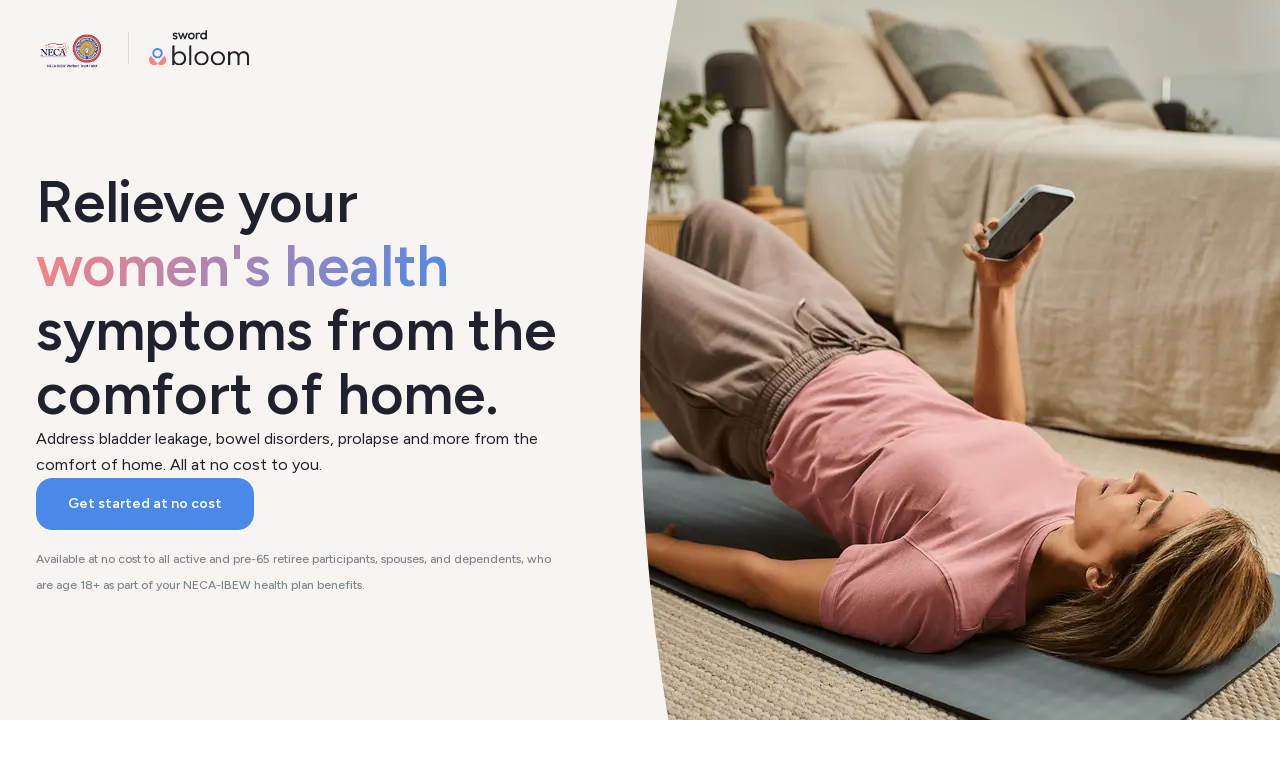

--- FILE ---
content_type: text/html; charset=utf-8
request_url: https://meet.swordhealth.com/bloom/necaibew
body_size: 45320
content:
<!DOCTYPE html><html lang="en" class="__variable_4776d6 __variable_2d0161"><head><meta charSet="utf-8"/><meta name="viewport" content="width=device-width, initial-scale=1"/><meta name="viewport" content="width=device-width, initial-scale=1"/><link rel="stylesheet" href="/_next/static/css/a82819e9cc58f807.css" data-precedence="next"/><link rel="stylesheet" href="/_next/static/css/146f319a206d7945.css" data-precedence="next"/><link rel="stylesheet" href="/_next/static/css/ef46db3751d8e999.css" data-precedence="next"/><link rel="stylesheet" href="/_next/static/css/4a0d166b65a2ff58.css" data-precedence="next"/><link rel="stylesheet" href="/_next/static/css/ec6e1f63cdcd6220.css" data-precedence="next"/><link rel="stylesheet" href="/_next/static/css/b51d4701f7a394ec.css" data-precedence="next"/><link rel="stylesheet" href="/_next/static/css/824178cb2aae232b.css" data-precedence="next"/><link rel="stylesheet" href="/_next/static/css/f471ee4e49e43562.css" data-precedence="next"/><link rel="stylesheet" href="/_next/static/css/6671d7633705c94e.css" data-precedence="next"/><link rel="stylesheet" href="/_next/static/css/ee7a54609b8d4ba2.css" data-precedence="next"/><link rel="stylesheet" href="/_next/static/css/32c7d071692a20cc.css" data-precedence="next"/><link rel="stylesheet" href="/_next/static/css/70b7dc2b2da7f9ec.css" data-precedence="next"/><link rel="stylesheet" href="/_next/static/css/b13698d75a9eac28.css" data-precedence="next"/><link rel="stylesheet" href="/_next/static/css/d26504f7b40729fb.css" data-precedence="next"/><link rel="stylesheet" href="/_next/static/css/6c5d8d7e14386a84.css" data-precedence="next"/><link rel="stylesheet" href="/_next/static/css/a63f9c8855eb77c8.css" data-precedence="next"/><link rel="stylesheet" href="/_next/static/css/2bfb0f1b3047ad58.css" data-precedence="next"/><link rel="stylesheet" href="/_next/static/css/a912777e8513d1b3.css" data-precedence="next"/><link rel="stylesheet" href="/_next/static/css/2f118cc2a80b5997.css" data-precedence="next"/><link rel="stylesheet" href="/_next/static/css/c8362275f4f57838.css" data-precedence="next"/><link rel="stylesheet" href="/_next/static/css/89483bb22c93947f.css" data-precedence="next"/><link rel="stylesheet" href="/_next/static/css/1169358bc42e898f.css" data-precedence="next"/><link rel="stylesheet" href="/_next/static/css/426a337be3436c09.css" data-precedence="next"/><link rel="stylesheet" href="/_next/static/css/89d8af1ea44e1579.css" data-precedence="next"/><link rel="stylesheet" href="/_next/static/css/953ceba4a40982ed.css" data-precedence="next"/><link rel="stylesheet" href="/_next/static/css/340d1facb55218bf.css" data-precedence="next"/><link rel="stylesheet" href="/_next/static/css/0156ee53b23edf1e.css" data-precedence="next"/><link rel="stylesheet" href="/_next/static/css/f6d920129f85a9cf.css" data-precedence="next"/><link rel="stylesheet" href="/_next/static/css/e155a5ca9ae52b3e.css" data-precedence="next"/><link rel="stylesheet" href="/_next/static/css/090ffdd448d1197b.css" data-precedence="next"/><link rel="stylesheet" href="/_next/static/css/3e5dfc6f018c1896.css" data-precedence="next"/><link rel="stylesheet" href="/_next/static/css/37f8e673739281e5.css" data-precedence="next"/><link rel="stylesheet" href="/_next/static/css/5dcfefd8926beae6.css" data-precedence="next"/><link rel="stylesheet" href="/_next/static/css/4ce6d00d902b99a4.css" data-precedence="next"/><link rel="stylesheet" href="/_next/static/css/dea38b7288388dc5.css" data-precedence="next"/><link rel="stylesheet" href="/_next/static/css/4e83b830ba034791.css" data-precedence="next"/><link rel="stylesheet" href="/_next/static/css/edbab5b4d36f8a70.css" data-precedence="next"/><link rel="stylesheet" href="/_next/static/css/4654c4865824bba0.css" data-precedence="next"/><link rel="stylesheet" href="/_next/static/css/f20b39d938b602d2.css" data-precedence="next"/><link rel="preload" as="script" fetchPriority="low" href="/_next/static/chunks/webpack-c9f185d7c0502a8f.js"/><script src="/_next/static/chunks/4bd1b696-db9ae496e043de63.js" async=""></script><script src="/_next/static/chunks/96353-db831163676fdb78.js" async=""></script><script src="/_next/static/chunks/main-app-caf63e5877e5e3a5.js" async=""></script><script src="/_next/static/chunks/870fdd6f-7b19918450571ea0.js" async=""></script><script src="/_next/static/chunks/13b76428-43a217aa2c8887d2.js" async=""></script><script src="/_next/static/chunks/69849-8a176c5ca00558d3.js" async=""></script><script src="/_next/static/chunks/50349-e9de142230b60828.js" async=""></script><script src="/_next/static/chunks/37397-c08f8bf574bab34f.js" async=""></script><script src="/_next/static/chunks/3090-edfd179c66101089.js" async=""></script><script src="/_next/static/chunks/61543-2e10d50539937185.js" async=""></script><script src="/_next/static/chunks/12025-b0e582e87163ce72.js" async=""></script><script src="/_next/static/chunks/68012-9dee6cc529575552.js" async=""></script><script src="/_next/static/chunks/62920-27e7d2a134b2e268.js" async=""></script><script src="/_next/static/chunks/21666-70236af45df2710d.js" async=""></script><script src="/_next/static/chunks/69320-045b91db3fb4e354.js" async=""></script><script src="/_next/static/chunks/app/global-error-12d444a3caaa9ab0.js" async=""></script><script src="/_next/static/chunks/3809-f5751cd29318e9fb.js" async=""></script><script src="/_next/static/chunks/64486-0daa9e85787de9c9.js" async=""></script><script src="/_next/static/chunks/app/layout-679db1557994efca.js" async=""></script><script src="/_next/static/chunks/app/error-4772962ecb8ed569.js" async=""></script><script src="/_next/static/chunks/app/not-found-323535acd81ba540.js" async=""></script><meta name="theme-color" content="#ffffff"/><meta name="next-size-adjust" content=""/><title>Sword Bloom  |  NECA - IBEW Welfare Trust </title><meta name="description" content="Bloom provides safe, sensitive, and clinical-grade care for women’s pelvic health. Bloom was built by women, for women and individuals with vaginal anatomy."/><meta name="robots" content="index, follow"/><link rel="canonical" href="https://meet.swordhealth.com/bloom/necaibew"/><meta property="og:title" content="Sword Bloom  |  NECA - IBEW Welfare Trust "/><meta property="og:description" content="Bloom provides safe, sensitive, and clinical-grade care for women’s pelvic health. Bloom was built by women, for women and individuals with vaginal anatomy."/><meta property="og:url" content="https://meet.swordhealth.com/bloom/necaibew"/><meta property="og:site_name" content="Sword Health"/><meta property="og:image" content="https://meet.swordhealth.com/api/og?client=necaibew&amp;clientName=NECA+-+IBEW+Welfare+Trust&amp;showSwordLogo=true&amp;image=https%3A%2F%2Fmeet.swordhealth.com%2FogImages%2Fog-image-bloom.jpg&amp;solution=Bloom&amp;logos=https%253A%252F%252Flanding-content-cdn.swordhealth.com%252FNECA_IBEW_Combined_Welfare_Trust_Fund_Transparent_Background_da6aedef28%252FNECA_IBEW_Combined_Welfare_Trust_Fund_Transparent_Background_da6aedef28.png"/><meta property="og:image:width" content="1200"/><meta property="og:image:height" content="630"/><meta property="og:image:alt" content="Sword Bloom  |  NECA - IBEW Welfare Trust "/><meta property="og:video:width" content="800"/><meta property="og:video:height" content="600"/><meta property="og:type" content="website"/><meta name="twitter:card" content="summary_large_image"/><meta name="twitter:title" content="Sword Bloom  |  NECA - IBEW Welfare Trust "/><meta name="twitter:description" content="Bloom provides safe, sensitive, and clinical-grade care for women’s pelvic health. Bloom was built by women, for women and individuals with vaginal anatomy."/><meta name="twitter:image" content="https://meet.swordhealth.com/api/og?client=necaibew&amp;clientName=NECA+-+IBEW+Welfare+Trust&amp;showSwordLogo=true&amp;image=https%3A%2F%2Fmeet.swordhealth.com%2FogImages%2Fog-image-bloom.jpg&amp;solution=Bloom&amp;logos=https%253A%252F%252Flanding-content-cdn.swordhealth.com%252FNECA_IBEW_Combined_Welfare_Trust_Fund_Transparent_Background_da6aedef28%252FNECA_IBEW_Combined_Welfare_Trust_Fund_Transparent_Background_da6aedef28.png"/><meta name="twitter:image:width" content="1200"/><meta name="twitter:image:height" content="630"/><meta name="twitter:image:alt" content="Sword Bloom  |  NECA - IBEW Welfare Trust "/><link rel="preconnect" href="https://dev.visualwebsiteoptimizer.com"/><link rel="icon" href="/sword_favicon_primary.png"/><link rel="apple-touch-icon" href="/apple-touch-icon.png"/><link rel="apple-touch-icon" sizes="57x57" href="/apple-touch-icon-57x57.png"/><link rel="apple-touch-icon" sizes="72x72" href="/apple-touch-icon-72x72.png"/><link rel="apple-touch-icon" sizes="76x76" href="/apple-touch-icon-76x76.png"/><link rel="apple-touch-icon" sizes="114x114" href="/apple-touch-icon-114x114.png"/><link rel="apple-touch-icon" sizes="120x120" href="/apple-touch-icon-120x120.png"/><link rel="apple-touch-icon" sizes="144x144" href="/apple-touch-icon-144x144.png"/><link rel="apple-touch-icon" sizes="152x152" href="/apple-touch-icon-152x152.png"/><link rel="apple-touch-icon" sizes="180x180" href="/apple-touch-icon-180x180.png"/><script strategy="beforeInteractive">
              (function() {
                if('null' !== 'null'){
                window.history.replaceState({}, '', 'null');
            }
              })();
            </script><script nonce="407e73d8-03e9-484b-80b0-02035812947d" type="text/javascript" id="vwoCode">window._vwo_code||(function(){var account_id=676474,version=2.1,settings_tolerance=2000,hide_element='body',hide_element_style='opacity:0 !important;filter:alpha(opacity=0) !important;background:none !important',f=false,w=window,d=document,v=d.querySelector('#vwoCode'),cK='_vwo_'+account_id+'_settings',cc={};try{var c=JSON.parse(localStorage.getItem('_vwo_'+account_id+'_config'));cc=c&&typeof c==='object'?c:{}}catch(e){}var stT=cc.stT==='session'?w.sessionStorage:w.localStorage;code={nonce:v&&v.nonce,use_existing_jquery:function(){return typeof use_existing_jquery!=='undefined'?use_existing_jquery:undefined},library_tolerance:function(){return typeof library_tolerance!=='undefined'?library_tolerance:undefined},settings_tolerance:function(){return cc.sT||settings_tolerance},hide_element_style:function(){return'{'+(cc.hES||hide_element_style)+'}'},hide_element:function(){if(performance.getEntriesByName('first-contentful-paint')[0]){return''}return typeof cc.hE==='string'?cc.hE:hide_element},getVersion:function(){return version},finish:function(e){if(!f){f=true;var t=d.getElementById('_vis_opt_path_hides');if(t)t.parentNode.removeChild(t);if(e)(new Image).src='https://dev.visualwebsiteoptimizer.com/ee.gif?a='+account_id+e}},finished:function(){return f},addScript:function(e){var t=d.createElement('script');t.type='text/javascript';if(e.src){t.src=e.src}else{t.text=e.text}v&&t.setAttribute('nonce',v.nonce);d.getElementsByTagName('head')[0].appendChild(t)},load:function(e,t){var n=this.getSettings(),i=d.createElement('script'),r=this;t=t||{};if(n){i.textContent=n;d.getElementsByTagName('head')[0].appendChild(i);if(!w.VWO||VWO.caE){stT.removeItem(cK);r.load(e)}}else{var o=new XMLHttpRequest;o.open('GET',e,true);o.withCredentials=!t.dSC;o.responseType=t.responseType||'text';o.onload=function(){if(t.onloadCb){return t.onloadCb(o,e)}if(o.status===200||o.status===304){w._vwo_code.addScript({text:o.responseText})}else{w._vwo_code.finish('&e=loading_failure:'+e)}};o.onerror=function(){if(t.onerrorCb){return t.onerrorCb(e)}w._vwo_code.finish('&e=loading_failure:'+e)};o.send()}},getSettings:function(){try{var e=stT.getItem(cK);if(!e){return}e=JSON.parse(e);if(Date.now()>e.e){stT.removeItem(cK);return}return e.s}catch(e){return}},init:function(){if(d.URL.indexOf('__vwo_disable__')>-1)return;var e=this.settings_tolerance();w._vwo_settings_timer=setTimeout(function(){w._vwo_code.finish();stT.removeItem(cK)},e);var t;if(this.hide_element()!=='body'){t=d.createElement('style');var n=this.hide_element(),i=n?n+this.hide_element_style():'',r=d.getElementsByTagName('head')[0];t.setAttribute('id','_vis_opt_path_hides');v&&t.setAttribute('nonce',v.nonce);t.setAttribute('type','text/css');if(t.styleSheet)t.styleSheet.cssText=i;else t.appendChild(d.createTextNode(i));r.appendChild(t)}else{t=d.getElementsByTagName('head')[0];var i=d.createElement('div');i.style.cssText='z-index:2147483647!important;position:fixed!important;left:0!important;top:0!important;width:100%!important;height:100%!important;background:white!important;';i.setAttribute('id','_vis_opt_path_hides');i.classList.add('_vis_hide_layer');t.parentNode.insertBefore(i,t.nextSibling)}var o=window._vis_opt_url||d.URL,s='https://dev.visualwebsiteoptimizer.com/j.php?a='+account_id+'&u='+encodeURIComponent(o)+'&vn='+version;if(w.location.search.indexOf('_vwo_xhr')!==-1){this.addScript({src:s})}else{this.load(s+'&x=true')}}};w._vwo_code=code;code.init()})();(function(){var i=window;function t(){if(i._vwo_code){var e=t.hidingStyle=document.getElementById('_vis_opt_path_hides')||t.hidingStyle;if(!i._vwo_code.finished()&&!_vwo_code.libExecuted&&(!i.VWO||!VWO.dNR)){if(!document.getElementById('_vis_opt_path_hides')){document.getElementsByTagName('head')[0].appendChild(e)}requestAnimationFrame(t)}}}t()});</script><meta name="sentry-trace" content="b1fa01f58a215b53b7c5451869c65aa8-39b08cfc5b103348-0"/><meta name="baggage" content="sentry-environment=production,sentry-release=8611fd57c0557fc88d1b6e0efa21c46a32528337,sentry-public_key=8d0e1e8f1bd444adac4d8c44f38aabe3,sentry-trace_id=b1fa01f58a215b53b7c5451869c65aa8,sentry-org_id=1238924,sentry-sampled=false,sentry-sample_rand=0.4442869051121785,sentry-sample_rate=0.1"/><script src="/_next/static/chunks/polyfills-42372ed130431b0a.js" noModule=""></script></head><body><div hidden=""><!--$--><!--/$--></div><!--$?--><template id="B:0"></template><!--/$--><script>requestAnimationFrame(function(){$RT=performance.now()});</script><script src="/_next/static/chunks/webpack-c9f185d7c0502a8f.js" id="_R_" async=""></script><div hidden id="S:0"><div><noscript><iframe src="https://www.googletagmanager.com/ns.html?id=GTM-NLCZVB4" height="0" width="0" style="display:none;visibility:hidden"></iframe></noscript><template id="P:1"></template><!--$--><!--/$--></div></div><script>(self.__next_f=self.__next_f||[]).push([0])</script><script>self.__next_f.push([1,"1:\"$Sreact.fragment\"\n"])</script><script>self.__next_f.push([1,"c:I[55193,[\"52266\",\"static/chunks/870fdd6f-7b19918450571ea0.js\",\"80586\",\"static/chunks/13b76428-43a217aa2c8887d2.js\",\"69849\",\"static/chunks/69849-8a176c5ca00558d3.js\",\"50349\",\"static/chunks/50349-e9de142230b60828.js\",\"37397\",\"static/chunks/37397-c08f8bf574bab34f.js\",\"3090\",\"static/chunks/3090-edfd179c66101089.js\",\"61543\",\"static/chunks/61543-2e10d50539937185.js\",\"12025\",\"static/chunks/12025-b0e582e87163ce72.js\",\"68012\",\"static/chunks/68012-9dee6cc529575552.js\",\"62920\",\"static/chunks/62920-27e7d2a134b2e268.js\",\"21666\",\"static/chunks/21666-70236af45df2710d.js\",\"69320\",\"static/chunks/69320-045b91db3fb4e354.js\",\"34219\",\"static/chunks/app/global-error-12d444a3caaa9ab0.js\"],\"default\"]\n"])</script><script>self.__next_f.push([1,"14:I[9766,[],\"\"]\n15:I[98924,[],\"\"]\n17:I[24431,[],\"OutletBoundary\"]\n19:I[15278,[],\"AsyncMetadataOutlet\"]\n1b:I[24431,[],\"ViewportBoundary\"]\n1d:I[24431,[],\"MetadataBoundary\"]\n1e:\"$Sreact.suspense\"\n:HL[\"/_next/static/media/0efd0675deb30e31-s.p.woff2\",\"font\",{\"crossOrigin\":\"\",\"type\":\"font/woff2\"}]\n:HL[\"/_next/static/media/277ca9a0459a05f2-s.p.woff2\",\"font\",{\"crossOrigin\":\"\",\"type\":\"font/woff2\"}]\n:HL[\"/_next/static/media/27def796724f7ce3-s.p.woff2\",\"font\",{\"crossOrigin\":\"\",\"type\":\"font/woff2\"}]\n:HL[\"/_next/static/media/6fff50b9ca3b4fa4-s.p.woff2\",\"font\",{\"crossOrigin\":\"\",\"type\":\"font/woff2\"}]\n:HL[\"/_next/static/media/94f28fb1b8b2814e-s.p.woff2\",\"font\",{\"crossOrigin\":\"\",\"type\":\"font/woff2\"}]\n:HL[\"/_next/static/media/de42cfb9a3b980ae-s.p.woff2\",\"font\",{\"crossOrigin\":\"\",\"type\":\"font/woff2\"}]\n:HL[\"/_next/static/css/a82819e9cc58f807.css\",\"style\"]\n:HL[\"/_next/static/css/146f319a206d7945.css\",\"style\"]\n:HL[\"/_next/static/css/ef46db3751d8e999.css\",\"style\"]\n:HL[\"/_next/static/css/4a0d166b65a2ff58.css\",\"style\"]\n:HL[\"/_next/static/css/ec6e1f63cdcd6220.css\",\"style\"]\n:HL[\"/_next/static/css/b51d4701f7a394ec.css\",\"style\"]\n:HL[\"/_next/static/css/824178cb2aae232b.css\",\"style\"]\n:HL[\"/_next/static/css/f471ee4e49e43562.css\",\"style\"]\n:HL[\"/_next/static/css/6671d7633705c94e.css\",\"style\"]\n:HL[\"/_next/static/css/ee7a54609b8d4ba2.css\",\"style\"]\n:HL[\"/_next/static/css/32c7d071692a20cc.css\",\"style\"]\n:HL[\"/_next/static/css/70b7dc2b2da7f9ec.css\",\"style\"]\n:HL[\"/_next/static/css/b13698d75a9eac28.css\",\"style\"]\n:HL[\"/_next/static/css/d26504f7b40729fb.css\",\"style\"]\n:HL[\"/_next/static/css/6c5d8d7e14386a84.css\",\"style\"]\n:HL[\"/_next/static/css/a63f9c8855eb77c8.css\",\"style\"]\n:HL[\"/_next/static/css/2bfb0f1b3047ad58.css\",\"style\"]\n:HL[\"/_next/static/css/a912777e8513d1b3.css\",\"style\"]\n:HL[\"/_next/static/css/2f118cc2a80b5997.css\",\"style\"]\n:HL[\"/_next/static/css/c8362275f4f57838.css\",\"style\"]\n:HL[\"/_next/static/css/89483bb22c93947f.css\",\"style\"]\n:HL[\"/_next/static/css/1169358bc42e898f.css\",\"style\"]\n:HL[\"/_next/static/css/426a337be3436c09.css\",\"style\"]\n:HL[\"/_next/"])</script><script>self.__next_f.push([1,"static/css/89d8af1ea44e1579.css\",\"style\"]\n:HL[\"/_next/static/css/953ceba4a40982ed.css\",\"style\"]\n:HL[\"/_next/static/css/340d1facb55218bf.css\",\"style\"]\n:HL[\"/_next/static/css/0156ee53b23edf1e.css\",\"style\"]\n:HL[\"/_next/static/css/f6d920129f85a9cf.css\",\"style\"]\n:HL[\"/_next/static/css/e155a5ca9ae52b3e.css\",\"style\"]\n:HL[\"/_next/static/css/090ffdd448d1197b.css\",\"style\"]\n:HL[\"/_next/static/css/3e5dfc6f018c1896.css\",\"style\"]\n:HL[\"/_next/static/css/37f8e673739281e5.css\",\"style\"]\n:HL[\"/_next/static/css/5dcfefd8926beae6.css\",\"style\"]\n:HL[\"/_next/static/css/4ce6d00d902b99a4.css\",\"style\"]\n:HL[\"/_next/static/css/dea38b7288388dc5.css\",\"style\"]\n:HL[\"/_next/static/css/4e83b830ba034791.css\",\"style\"]\n:HL[\"/_next/static/css/edbab5b4d36f8a70.css\",\"style\"]\n:HL[\"/_next/static/media/01022b246b65567d-s.p.ttf\",\"font\",{\"crossOrigin\":\"\",\"type\":\"font/ttf\"}]\n:HL[\"/_next/static/media/677b67bae764a81b-s.p.ttf\",\"font\",{\"crossOrigin\":\"\",\"type\":\"font/ttf\"}]\n:HL[\"/_next/static/media/a0553e000e9e9142-s.p.woff2\",\"font\",{\"crossOrigin\":\"\",\"type\":\"font/woff2\"}]\n:HL[\"/_next/static/css/4654c4865824bba0.css\",\"style\"]\n:HL[\"/_next/static/css/f20b39d938b602d2.css\",\"style\"]\n"])</script><script>self.__next_f.push([1,"0:{\"P\":null,\"b\":\"vGFLvMygDWiGHDXskcXJY\",\"p\":\"\",\"c\":[\"\",\"bloom\",\"necaibew\"],\"i\":false,\"f\":[[[\"\",{\"children\":[\"bloom\",{\"children\":[[\"client\",\"necaibew\",\"d\"],{\"children\":[\"__PAGE__\",{}]}]}]},\"$undefined\",\"$undefined\",true],[\"\",[\"$\",\"$1\",\"c\",{\"children\":[[[\"$\",\"link\",\"0\",{\"rel\":\"stylesheet\",\"href\":\"/_next/static/css/a82819e9cc58f807.css\",\"precedence\":\"next\",\"crossOrigin\":\"$undefined\",\"nonce\":\"$undefined\"}],[\"$\",\"link\",\"1\",{\"rel\":\"stylesheet\",\"href\":\"/_next/static/css/146f319a206d7945.css\",\"precedence\":\"next\",\"crossOrigin\":\"$undefined\",\"nonce\":\"$undefined\"}],[\"$\",\"link\",\"2\",{\"rel\":\"stylesheet\",\"href\":\"/_next/static/css/ef46db3751d8e999.css\",\"precedence\":\"next\",\"crossOrigin\":\"$undefined\",\"nonce\":\"$undefined\"}],[\"$\",\"link\",\"3\",{\"rel\":\"stylesheet\",\"href\":\"/_next/static/css/4a0d166b65a2ff58.css\",\"precedence\":\"next\",\"crossOrigin\":\"$undefined\",\"nonce\":\"$undefined\"}],[\"$\",\"link\",\"4\",{\"rel\":\"stylesheet\",\"href\":\"/_next/static/css/ec6e1f63cdcd6220.css\",\"precedence\":\"next\",\"crossOrigin\":\"$undefined\",\"nonce\":\"$undefined\"}],[\"$\",\"link\",\"5\",{\"rel\":\"stylesheet\",\"href\":\"/_next/static/css/b51d4701f7a394ec.css\",\"precedence\":\"next\",\"crossOrigin\":\"$undefined\",\"nonce\":\"$undefined\"}],[\"$\",\"link\",\"6\",{\"rel\":\"stylesheet\",\"href\":\"/_next/static/css/824178cb2aae232b.css\",\"precedence\":\"next\",\"crossOrigin\":\"$undefined\",\"nonce\":\"$undefined\"}],[\"$\",\"link\",\"7\",{\"rel\":\"stylesheet\",\"href\":\"/_next/static/css/f471ee4e49e43562.css\",\"precedence\":\"next\",\"crossOrigin\":\"$undefined\",\"nonce\":\"$undefined\"}],[\"$\",\"link\",\"8\",{\"rel\":\"stylesheet\",\"href\":\"/_next/static/css/6671d7633705c94e.css\",\"precedence\":\"next\",\"crossOrigin\":\"$undefined\",\"nonce\":\"$undefined\"}],[\"$\",\"link\",\"9\",{\"rel\":\"stylesheet\",\"href\":\"/_next/static/css/ee7a54609b8d4ba2.css\",\"precedence\":\"next\",\"crossOrigin\":\"$undefined\",\"nonce\":\"$undefined\"}],[\"$\",\"link\",\"10\",{\"rel\":\"stylesheet\",\"href\":\"/_next/static/css/32c7d071692a20cc.css\",\"precedence\":\"next\",\"crossOrigin\":\"$undefined\",\"nonce\":\"$undefined\"}],[\"$\",\"link\",\"11\",{\"rel\":\"stylesheet\",\"href\":\"/_next/static/css/70b7dc2b2da7f9ec.css\",\"precedence\":\"next\",\"crossOrigin\":\"$undefined\",\"nonce\":\"$undefined\"}],[\"$\",\"link\",\"12\",{\"rel\":\"stylesheet\",\"href\":\"/_next/static/css/b13698d75a9eac28.css\",\"precedence\":\"next\",\"crossOrigin\":\"$undefined\",\"nonce\":\"$undefined\"}],[\"$\",\"link\",\"13\",{\"rel\":\"stylesheet\",\"href\":\"/_next/static/css/d26504f7b40729fb.css\",\"precedence\":\"next\",\"crossOrigin\":\"$undefined\",\"nonce\":\"$undefined\"}],[\"$\",\"link\",\"14\",{\"rel\":\"stylesheet\",\"href\":\"/_next/static/css/6c5d8d7e14386a84.css\",\"precedence\":\"next\",\"crossOrigin\":\"$undefined\",\"nonce\":\"$undefined\"}],[\"$\",\"link\",\"15\",{\"rel\":\"stylesheet\",\"href\":\"/_next/static/css/a63f9c8855eb77c8.css\",\"precedence\":\"next\",\"crossOrigin\":\"$undefined\",\"nonce\":\"$undefined\"}],[\"$\",\"link\",\"16\",{\"rel\":\"stylesheet\",\"href\":\"/_next/static/css/2bfb0f1b3047ad58.css\",\"precedence\":\"next\",\"crossOrigin\":\"$undefined\",\"nonce\":\"$undefined\"}],[\"$\",\"link\",\"17\",{\"rel\":\"stylesheet\",\"href\":\"/_next/static/css/a912777e8513d1b3.css\",\"precedence\":\"next\",\"crossOrigin\":\"$undefined\",\"nonce\":\"$undefined\"}],[\"$\",\"link\",\"18\",{\"rel\":\"stylesheet\",\"href\":\"/_next/static/css/2f118cc2a80b5997.css\",\"precedence\":\"next\",\"crossOrigin\":\"$undefined\",\"nonce\":\"$undefined\"}],[\"$\",\"link\",\"19\",{\"rel\":\"stylesheet\",\"href\":\"/_next/static/css/c8362275f4f57838.css\",\"precedence\":\"next\",\"crossOrigin\":\"$undefined\",\"nonce\":\"$undefined\"}],[\"$\",\"link\",\"20\",{\"rel\":\"stylesheet\",\"href\":\"/_next/static/css/89483bb22c93947f.css\",\"precedence\":\"next\",\"crossOrigin\":\"$undefined\",\"nonce\":\"$undefined\"}],[\"$\",\"link\",\"21\",{\"rel\":\"stylesheet\",\"href\":\"/_next/static/css/1169358bc42e898f.css\",\"precedence\":\"next\",\"crossOrigin\":\"$undefined\",\"nonce\":\"$undefined\"}],[\"$\",\"link\",\"22\",{\"rel\":\"stylesheet\",\"href\":\"/_next/static/css/426a337be3436c09.css\",\"precedence\":\"next\",\"crossOrigin\":\"$undefined\",\"nonce\":\"$undefined\"}],[\"$\",\"link\",\"23\",{\"rel\":\"stylesheet\",\"href\":\"/_next/static/css/89d8af1ea44e1579.css\",\"precedence\":\"next\",\"crossOrigin\":\"$undefined\",\"nonce\":\"$undefined\"}],[\"$\",\"link\",\"24\",{\"rel\":\"stylesheet\",\"href\":\"/_next/static/css/953ceba4a40982ed.css\",\"precedence\":\"next\",\"crossOrigin\":\"$undefined\",\"nonce\":\"$undefined\"}],[\"$\",\"link\",\"25\",{\"rel\":\"stylesheet\",\"href\":\"/_next/static/css/340d1facb55218bf.css\",\"precedence\":\"next\",\"crossOrigin\":\"$undefined\",\"nonce\":\"$undefined\"}],[\"$\",\"link\",\"26\",{\"rel\":\"stylesheet\",\"href\":\"/_next/static/css/0156ee53b23edf1e.css\",\"precedence\":\"next\",\"crossOrigin\":\"$undefined\",\"nonce\":\"$undefined\"}],[\"$\",\"link\",\"27\",{\"rel\":\"stylesheet\",\"href\":\"/_next/static/css/f6d920129f85a9cf.css\",\"precedence\":\"next\",\"crossOrigin\":\"$undefined\",\"nonce\":\"$undefined\"}],[\"$\",\"link\",\"28\",{\"rel\":\"stylesheet\",\"href\":\"/_next/static/css/e155a5ca9ae52b3e.css\",\"precedence\":\"next\",\"crossOrigin\":\"$undefined\",\"nonce\":\"$undefined\"}],[\"$\",\"link\",\"29\",{\"rel\":\"stylesheet\",\"href\":\"/_next/static/css/090ffdd448d1197b.css\",\"precedence\":\"next\",\"crossOrigin\":\"$undefined\",\"nonce\":\"$undefined\"}],[\"$\",\"link\",\"30\",{\"rel\":\"stylesheet\",\"href\":\"/_next/static/css/3e5dfc6f018c1896.css\",\"precedence\":\"next\",\"crossOrigin\":\"$undefined\",\"nonce\":\"$undefined\"}],[\"$\",\"link\",\"31\",{\"rel\":\"stylesheet\",\"href\":\"/_next/static/css/37f8e673739281e5.css\",\"precedence\":\"next\",\"crossOrigin\":\"$undefined\",\"nonce\":\"$undefined\"}],\"$L2\",\"$L3\",\"$L4\",\"$L5\",\"$L6\"],\"$L7\"]}],{\"children\":[\"bloom\",\"$L8\",{\"children\":[[\"client\",\"necaibew\",\"d\"],\"$L9\",{\"children\":[\"__PAGE__\",\"$La\",{},null,false]},null,false]},null,false]},null,false],\"$Lb\",false]],\"m\":\"$undefined\",\"G\":[\"$c\",[\"$Ld\",\"$Le\",\"$Lf\",\"$L10\",\"$L11\",\"$L12\",\"$L13\"]],\"s\":false,\"S\":false}\n"])</script><script>self.__next_f.push([1,"2:[\"$\",\"link\",\"32\",{\"rel\":\"stylesheet\",\"href\":\"/_next/static/css/5dcfefd8926beae6.css\",\"precedence\":\"next\",\"crossOrigin\":\"$undefined\",\"nonce\":\"$undefined\"}]\n3:[\"$\",\"link\",\"33\",{\"rel\":\"stylesheet\",\"href\":\"/_next/static/css/4ce6d00d902b99a4.css\",\"precedence\":\"next\",\"crossOrigin\":\"$undefined\",\"nonce\":\"$undefined\"}]\n4:[\"$\",\"link\",\"34\",{\"rel\":\"stylesheet\",\"href\":\"/_next/static/css/dea38b7288388dc5.css\",\"precedence\":\"next\",\"crossOrigin\":\"$undefined\",\"nonce\":\"$undefined\"}]\n5:[\"$\",\"link\",\"35\",{\"rel\":\"stylesheet\",\"href\":\"/_next/static/css/4e83b830ba034791.css\",\"precedence\":\"next\",\"crossOrigin\":\"$undefined\",\"nonce\":\"$undefined\"}]\n6:[\"$\",\"link\",\"36\",{\"rel\":\"stylesheet\",\"href\":\"/_next/static/css/edbab5b4d36f8a70.css\",\"precedence\":\"next\",\"crossOrigin\":\"$undefined\",\"nonce\":\"$undefined\"}]\n8:[\"$\",\"$1\",\"c\",{\"children\":[null,[\"$\",\"$L14\",null,{\"parallelRouterKey\":\"children\",\"error\":\"$undefined\",\"errorStyles\":\"$undefined\",\"errorScripts\":\"$undefined\",\"template\":[\"$\",\"$L15\",null,{}],\"templateStyles\":\"$undefined\",\"templateScripts\":\"$undefined\",\"notFound\":\"$undefined\",\"forbidden\":\"$undefined\",\"unauthorized\":\"$undefined\"}]]}]\n9:[\"$\",\"$1\",\"c\",{\"children\":[null,[\"$\",\"$L14\",null,{\"parallelRouterKey\":\"children\",\"error\":\"$undefined\",\"errorStyles\":\"$undefined\",\"errorScripts\":\"$undefined\",\"template\":[\"$\",\"$L15\",null,{}],\"templateStyles\":\"$undefined\",\"templateScripts\":\"$undefined\",\"notFound\":\"$undefined\",\"forbidden\":\"$undefined\",\"unauthorized\":\"$undefined\"}]]}]\na:[\"$\",\"$1\",\"c\",{\"children\":[\"$L16\",[[\"$\",\"link\",\"0\",{\"rel\":\"stylesheet\",\"href\":\"/_next/static/css/4654c4865824bba0.css\",\"precedence\":\"next\",\"crossOrigin\":\"$undefined\",\"nonce\":\"$undefined\"}],[\"$\",\"link\",\"1\",{\"rel\":\"stylesheet\",\"href\":\"/_next/static/css/f20b39d938b602d2.css\",\"precedence\":\"next\",\"crossOrigin\":\"$undefined\",\"nonce\":\"$undefined\"}]],[\"$\",\"$L17\",null,{\"children\":[\"$L18\",[\"$\",\"$L19\",null,{\"promise\":\"$@1a\"}]]}]]}]\nb:[\"$\",\"$1\",\"h\",{\"children\":[null,[[\"$\",\"$L1b\",null,{\"children\":\"$L1c\"}],[\"$\",\"meta\",null,{\"name\":\"next-size-adjust\",\"content\":\"\"}]],[\"$\",\"$L1d\",null,{\"children\":[\"$\",\"d"])</script><script>self.__next_f.push([1,"iv\",null,{\"hidden\":true,\"children\":[\"$\",\"$1e\",null,{\"fallback\":null,\"children\":\"$L1f\"}]}]}]]}]\nd:[\"$\",\"link\",\"0\",{\"rel\":\"stylesheet\",\"href\":\"/_next/static/css/b51d4701f7a394ec.css\",\"precedence\":\"next\",\"crossOrigin\":\"$undefined\",\"nonce\":\"$undefined\"}]\ne:[\"$\",\"link\",\"1\",{\"rel\":\"stylesheet\",\"href\":\"/_next/static/css/824178cb2aae232b.css\",\"precedence\":\"next\",\"crossOrigin\":\"$undefined\",\"nonce\":\"$undefined\"}]\nf:[\"$\",\"link\",\"2\",{\"rel\":\"stylesheet\",\"href\":\"/_next/static/css/32c7d071692a20cc.css\",\"precedence\":\"next\",\"crossOrigin\":\"$undefined\",\"nonce\":\"$undefined\"}]\n10:[\"$\",\"link\",\"3\",{\"rel\":\"stylesheet\",\"href\":\"/_next/static/css/6671d7633705c94e.css\",\"precedence\":\"next\",\"crossOrigin\":\"$undefined\",\"nonce\":\"$undefined\"}]\n11:[\"$\",\"link\",\"4\",{\"rel\":\"stylesheet\",\"href\":\"/_next/static/css/a912777e8513d1b3.css\",\"precedence\":\"next\",\"crossOrigin\":\"$undefined\",\"nonce\":\"$undefined\"}]\n12:[\"$\",\"link\",\"5\",{\"rel\":\"stylesheet\",\"href\":\"/_next/static/css/ee7a54609b8d4ba2.css\",\"precedence\":\"next\",\"crossOrigin\":\"$undefined\",\"nonce\":\"$undefined\"}]\n13:[\"$\",\"link\",\"6\",{\"rel\":\"stylesheet\",\"href\":\"/_next/static/css/16de83f9a547ab2f.css\",\"precedence\":\"next\",\"crossOrigin\":\"$undefined\",\"nonce\":\"$undefined\"}]\n1c:[[\"$\",\"meta\",\"0\",{\"charSet\":\"utf-8\"}],[\"$\",\"meta\",\"1\",{\"name\":\"viewport\",\"content\":\"width=device-width, initial-scale=1\"}],[\"$\",\"meta\",\"2\",{\"name\":\"theme-color\",\"content\":\"#ffffff\"}]]\n18:null\n"])</script><script>self.__next_f.push([1,"1a:{\"metadata\":[[\"$\",\"title\",\"0\",{\"children\":\"Sword Bloom  |  NECA - IBEW Welfare Trust \"}],[\"$\",\"meta\",\"1\",{\"name\":\"description\",\"content\":\"Bloom provides safe, sensitive, and clinical-grade care for women’s pelvic health. Bloom was built by women, for women and individuals with vaginal anatomy.\"}],[\"$\",\"meta\",\"2\",{\"name\":\"robots\",\"content\":\"index, follow\"}],[\"$\",\"link\",\"3\",{\"rel\":\"canonical\",\"href\":\"https://meet.swordhealth.com/bloom/necaibew\"}],[\"$\",\"meta\",\"4\",{\"property\":\"og:title\",\"content\":\"Sword Bloom  |  NECA - IBEW Welfare Trust \"}],[\"$\",\"meta\",\"5\",{\"property\":\"og:description\",\"content\":\"Bloom provides safe, sensitive, and clinical-grade care for women’s pelvic health. Bloom was built by women, for women and individuals with vaginal anatomy.\"}],[\"$\",\"meta\",\"6\",{\"property\":\"og:url\",\"content\":\"https://meet.swordhealth.com/bloom/necaibew\"}],[\"$\",\"meta\",\"7\",{\"property\":\"og:site_name\",\"content\":\"Sword Health\"}],[\"$\",\"meta\",\"8\",{\"property\":\"og:image\",\"content\":\"https://meet.swordhealth.com/api/og?client=necaibew\u0026clientName=NECA+-+IBEW+Welfare+Trust\u0026showSwordLogo=true\u0026image=https%3A%2F%2Fmeet.swordhealth.com%2FogImages%2Fog-image-bloom.jpg\u0026solution=Bloom\u0026logos=https%253A%252F%252Flanding-content-cdn.swordhealth.com%252FNECA_IBEW_Combined_Welfare_Trust_Fund_Transparent_Background_da6aedef28%252FNECA_IBEW_Combined_Welfare_Trust_Fund_Transparent_Background_da6aedef28.png\"}],[\"$\",\"meta\",\"9\",{\"property\":\"og:image:width\",\"content\":\"1200\"}],[\"$\",\"meta\",\"10\",{\"property\":\"og:image:height\",\"content\":\"630\"}],[\"$\",\"meta\",\"11\",{\"property\":\"og:image:alt\",\"content\":\"Sword Bloom  |  NECA - IBEW Welfare Trust \"}],[\"$\",\"meta\",\"12\",{\"property\":\"og:video:width\",\"content\":\"800\"}],[\"$\",\"meta\",\"13\",{\"property\":\"og:video:height\",\"content\":\"600\"}],[\"$\",\"meta\",\"14\",{\"property\":\"og:type\",\"content\":\"website\"}],[\"$\",\"meta\",\"15\",{\"name\":\"twitter:card\",\"content\":\"summary_large_image\"}],[\"$\",\"meta\",\"16\",{\"name\":\"twitter:title\",\"content\":\"Sword Bloom  |  NECA - IBEW Welfare Trust \"}],[\"$\",\"meta\",\"17\",{\"name\":\"twitter:description\",\"content\":\"Bloom provides safe, sensitive, and clinical-grade care for women’s pelvic health. Bloom was built by women, for women and individuals with vaginal anatomy.\"}],[\"$\",\"meta\",\"18\",{\"name\":\"twitter:image\",\"content\":\"https://meet.swordhealth.com/api/og?client=necaibew\u0026clientName=NECA+-+IBEW+Welfare+Trust\u0026showSwordLogo=true\u0026image=https%3A%2F%2Fmeet.swordhealth.com%2FogImages%2Fog-image-bloom.jpg\u0026solution=Bloom\u0026logos=https%253A%252F%252Flanding-content-cdn.swordhealth.com%252FNECA_IBEW_Combined_Welfare_Trust_Fund_Transparent_Background_da6aedef28%252FNECA_IBEW_Combined_Welfare_Trust_Fund_Transparent_Background_da6aedef28.png\"}],[\"$\",\"meta\",\"19\",{\"name\":\"twitter:image:width\",\"content\":\"1200\"}],[\"$\",\"meta\",\"20\",{\"name\":\"twitter:image:height\",\"content\":\"630\"}],[\"$\",\"meta\",\"21\",{\"name\":\"twitter:image:alt\",\"content\":\"Sword Bloom  |  NECA - IBEW Welfare Trust \"}]],\"error\":null,\"digest\":\"$undefined\"}\n"])</script><script>self.__next_f.push([1,"1f:\"$1a:metadata\"\n"])</script><script>self.__next_f.push([1,"20:Ted6,"])</script><script>self.__next_f.push([1,"window._vwo_code||(function(){var account_id=676474,version=2.1,settings_tolerance=2000,hide_element='body',hide_element_style='opacity:0 !important;filter:alpha(opacity=0) !important;background:none !important',f=false,w=window,d=document,v=d.querySelector('#vwoCode'),cK='_vwo_'+account_id+'_settings',cc={};try{var c=JSON.parse(localStorage.getItem('_vwo_'+account_id+'_config'));cc=c\u0026\u0026typeof c==='object'?c:{}}catch(e){}var stT=cc.stT==='session'?w.sessionStorage:w.localStorage;code={nonce:v\u0026\u0026v.nonce,use_existing_jquery:function(){return typeof use_existing_jquery!=='undefined'?use_existing_jquery:undefined},library_tolerance:function(){return typeof library_tolerance!=='undefined'?library_tolerance:undefined},settings_tolerance:function(){return cc.sT||settings_tolerance},hide_element_style:function(){return'{'+(cc.hES||hide_element_style)+'}'},hide_element:function(){if(performance.getEntriesByName('first-contentful-paint')[0]){return''}return typeof cc.hE==='string'?cc.hE:hide_element},getVersion:function(){return version},finish:function(e){if(!f){f=true;var t=d.getElementById('_vis_opt_path_hides');if(t)t.parentNode.removeChild(t);if(e)(new Image).src='https://dev.visualwebsiteoptimizer.com/ee.gif?a='+account_id+e}},finished:function(){return f},addScript:function(e){var t=d.createElement('script');t.type='text/javascript';if(e.src){t.src=e.src}else{t.text=e.text}v\u0026\u0026t.setAttribute('nonce',v.nonce);d.getElementsByTagName('head')[0].appendChild(t)},load:function(e,t){var n=this.getSettings(),i=d.createElement('script'),r=this;t=t||{};if(n){i.textContent=n;d.getElementsByTagName('head')[0].appendChild(i);if(!w.VWO||VWO.caE){stT.removeItem(cK);r.load(e)}}else{var o=new XMLHttpRequest;o.open('GET',e,true);o.withCredentials=!t.dSC;o.responseType=t.responseType||'text';o.onload=function(){if(t.onloadCb){return t.onloadCb(o,e)}if(o.status===200||o.status===304){w._vwo_code.addScript({text:o.responseText})}else{w._vwo_code.finish('\u0026e=loading_failure:'+e)}};o.onerror=function(){if(t.onerrorCb){return t.onerrorCb(e)}w._vwo_code.finish('\u0026e=loading_failure:'+e)};o.send()}},getSettings:function(){try{var e=stT.getItem(cK);if(!e){return}e=JSON.parse(e);if(Date.now()\u003ee.e){stT.removeItem(cK);return}return e.s}catch(e){return}},init:function(){if(d.URL.indexOf('__vwo_disable__')\u003e-1)return;var e=this.settings_tolerance();w._vwo_settings_timer=setTimeout(function(){w._vwo_code.finish();stT.removeItem(cK)},e);var t;if(this.hide_element()!=='body'){t=d.createElement('style');var n=this.hide_element(),i=n?n+this.hide_element_style():'',r=d.getElementsByTagName('head')[0];t.setAttribute('id','_vis_opt_path_hides');v\u0026\u0026t.setAttribute('nonce',v.nonce);t.setAttribute('type','text/css');if(t.styleSheet)t.styleSheet.cssText=i;else t.appendChild(d.createTextNode(i));r.appendChild(t)}else{t=d.getElementsByTagName('head')[0];var i=d.createElement('div');i.style.cssText='z-index:2147483647!important;position:fixed!important;left:0!important;top:0!important;width:100%!important;height:100%!important;background:white!important;';i.setAttribute('id','_vis_opt_path_hides');i.classList.add('_vis_hide_layer');t.parentNode.insertBefore(i,t.nextSibling)}var o=window._vis_opt_url||d.URL,s='https://dev.visualwebsiteoptimizer.com/j.php?a='+account_id+'\u0026u='+encodeURIComponent(o)+'\u0026vn='+version;if(w.location.search.indexOf('_vwo_xhr')!==-1){this.addScript({src:s})}else{this.load(s+'\u0026x=true')}}};w._vwo_code=code;code.init()})();(function(){var i=window;function t(){if(i._vwo_code){var e=t.hidingStyle=document.getElementById('_vis_opt_path_hides')||t.hidingStyle;if(!i._vwo_code.finished()\u0026\u0026!_vwo_code.libExecuted\u0026\u0026(!i.VWO||!VWO.dNR)){if(!document.getElementById('_vis_opt_path_hides')){document.getElementsByTagName('head')[0].appendChild(e)}requestAnimationFrame(t)}}}t()});"])</script><script>self.__next_f.push([1,"7:[\"$\",\"html\",null,{\"lang\":\"en\",\"className\":\"__variable_4776d6 __variable_2d0161\",\"children\":[[\"$\",\"head\",null,{\"children\":[[\"$\",\"script\",null,{\"strategy\":\"beforeInteractive\",\"dangerouslySetInnerHTML\":{\"__html\":\"\\n              (function() {\\n                if('null' !== 'null'){\\n                window.history.replaceState({}, '', 'null');\\n            }\\n              })();\\n            \"}}],[[\"$\",\"link\",null,{\"rel\":\"preconnect\",\"href\":\"https://dev.visualwebsiteoptimizer.com\"}],[\"$\",\"script\",null,{\"nonce\":\"407e73d8-03e9-484b-80b0-02035812947d\",\"type\":\"text/javascript\",\"id\":\"vwoCode\",\"dangerouslySetInnerHTML\":{\"__html\":\"$20\"}}]],\"$L21\",\"$L22\",\"$L23\",\"$L24\",\"$L25\",\"$L26\",\"$L27\",\"$L28\",\"$L29\",\"$L2a\",\"$L2b\"]}],\"$L2c\"]}]\n"])</script><script>self.__next_f.push([1,"2d:I[62642,[\"69849\",\"static/chunks/69849-8a176c5ca00558d3.js\",\"50349\",\"static/chunks/50349-e9de142230b60828.js\",\"3809\",\"static/chunks/3809-f5751cd29318e9fb.js\",\"64486\",\"static/chunks/64486-0daa9e85787de9c9.js\",\"7177\",\"static/chunks/app/layout-679db1557994efca.js\"],\"default\"]\n2e:I[184,[\"69849\",\"static/chunks/69849-8a176c5ca00558d3.js\",\"50349\",\"static/chunks/50349-e9de142230b60828.js\",\"3809\",\"static/chunks/3809-f5751cd29318e9fb.js\",\"64486\",\"static/chunks/64486-0daa9e85787de9c9.js\",\"7177\",\"static/chunks/app/layout-679db1557994efca.js\"],\"LocaleProvider\"]\n2f:I[37035,[\"69849\",\"static/chunks/69849-8a176c5ca00558d3.js\",\"50349\",\"static/chunks/50349-e9de142230b60828.js\",\"3809\",\"static/chunks/3809-f5751cd29318e9fb.js\",\"64486\",\"static/chunks/64486-0daa9e85787de9c9.js\",\"7177\",\"static/chunks/app/layout-679db1557994efca.js\"],\"Client\"]\n30:I[94653,[\"52266\",\"static/chunks/870fdd6f-7b19918450571ea0.js\",\"80586\",\"static/chunks/13b76428-43a217aa2c8887d2.js\",\"69849\",\"static/chunks/69849-8a176c5ca00558d3.js\",\"50349\",\"static/chunks/50349-e9de142230b60828.js\",\"37397\",\"static/chunks/37397-c08f8bf574bab34f.js\",\"3090\",\"static/chunks/3090-edfd179c66101089.js\",\"61543\",\"static/chunks/61543-2e10d50539937185.js\",\"12025\",\"static/chunks/12025-b0e582e87163ce72.js\",\"68012\",\"static/chunks/68012-9dee6cc529575552.js\",\"62920\",\"static/chunks/62920-27e7d2a134b2e268.js\",\"21666\",\"static/chunks/21666-70236af45df2710d.js\",\"69320\",\"static/chunks/69320-045b91db3fb4e354.js\",\"18039\",\"static/chunks/app/error-4772962ecb8ed569.js\"],\"default\"]\n"])</script><script>self.__next_f.push([1,"31:I[15683,[\"52266\",\"static/chunks/870fdd6f-7b19918450571ea0.js\",\"80586\",\"static/chunks/13b76428-43a217aa2c8887d2.js\",\"69849\",\"static/chunks/69849-8a176c5ca00558d3.js\",\"50349\",\"static/chunks/50349-e9de142230b60828.js\",\"37397\",\"static/chunks/37397-c08f8bf574bab34f.js\",\"3090\",\"static/chunks/3090-edfd179c66101089.js\",\"61543\",\"static/chunks/61543-2e10d50539937185.js\",\"12025\",\"static/chunks/12025-b0e582e87163ce72.js\",\"68012\",\"static/chunks/68012-9dee6cc529575552.js\",\"62920\",\"static/chunks/62920-27e7d2a134b2e268.js\",\"21666\",\"static/chunks/21666-70236af45df2710d.js\",\"69320\",\"static/chunks/69320-045b91db3fb4e354.js\",\"24345\",\"static/chunks/app/not-found-323535acd81ba540.js\"],\"default\"]\n"])</script><script>self.__next_f.push([1,"21:[\"$\",\"meta\",\"viewport\",{\"name\":\"viewport\",\"content\":\"width=device-width, initial-scale=1\"}]\n22:[\"$\",\"link\",null,{\"rel\":\"icon\",\"href\":\"/sword_favicon_primary.png\"}]\n23:[\"$\",\"link\",null,{\"rel\":\"apple-touch-icon\",\"href\":\"/apple-touch-icon.png\"}]\n24:[\"$\",\"link\",null,{\"rel\":\"apple-touch-icon\",\"sizes\":\"57x57\",\"href\":\"/apple-touch-icon-57x57.png\"}]\n25:[\"$\",\"link\",null,{\"rel\":\"apple-touch-icon\",\"sizes\":\"72x72\",\"href\":\"/apple-touch-icon-72x72.png\"}]\n26:[\"$\",\"link\",null,{\"rel\":\"apple-touch-icon\",\"sizes\":\"76x76\",\"href\":\"/apple-touch-icon-76x76.png\"}]\n27:[\"$\",\"link\",null,{\"rel\":\"apple-touch-icon\",\"sizes\":\"114x114\",\"href\":\"/apple-touch-icon-114x114.png\"}]\n28:[\"$\",\"link\",null,{\"rel\":\"apple-touch-icon\",\"sizes\":\"120x120\",\"href\":\"/apple-touch-icon-120x120.png\"}]\n29:[\"$\",\"link\",null,{\"rel\":\"apple-touch-icon\",\"sizes\":\"144x144\",\"href\":\"/apple-touch-icon-144x144.png\"}]\n2a:[\"$\",\"link\",null,{\"rel\":\"apple-touch-icon\",\"sizes\":\"152x152\",\"href\":\"/apple-touch-icon-152x152.png\"}]\n2b:[\"$\",\"link\",null,{\"rel\":\"apple-touch-icon\",\"sizes\":\"180x180\",\"href\":\"/apple-touch-icon-180x180.png\"}]\n"])</script><script>self.__next_f.push([1,"2c:[\"$\",\"body\",null,{\"children\":[\"$\",\"$L2d\",null,{\"children\":[\"$\",\"$L2e\",null,{\"defaultLocale\":\"en\",\"children\":[\"$\",\"$1e\",null,{\"fallback\":\"$undefined\",\"children\":[\"$\",\"$L2f\",null,{\"region\":\"US\",\"children\":[\"$\",\"$L14\",null,{\"parallelRouterKey\":\"children\",\"error\":\"$30\",\"errorStyles\":[[\"$\",\"link\",\"0\",{\"rel\":\"stylesheet\",\"href\":\"/_next/static/css/16de83f9a547ab2f.css\",\"precedence\":\"next\",\"crossOrigin\":\"$undefined\",\"nonce\":\"$undefined\"}]],\"errorScripts\":[],\"template\":[\"$\",\"$L15\",null,{}],\"templateStyles\":\"$undefined\",\"templateScripts\":\"$undefined\",\"notFound\":[[\"$\",\"$L31\",null,{}],[[\"$\",\"link\",\"0\",{\"rel\":\"stylesheet\",\"href\":\"/_next/static/css/16de83f9a547ab2f.css\",\"precedence\":\"next\",\"crossOrigin\":\"$undefined\",\"nonce\":\"$undefined\"}]]],\"forbidden\":\"$undefined\",\"unauthorized\":\"$undefined\"}]}]}]}]}]}]\n"])</script><script>self.__next_f.push([1,"32:I[99330,[\"52266\",\"static/chunks/870fdd6f-7b19918450571ea0.js\",\"80586\",\"static/chunks/13b76428-43a217aa2c8887d2.js\",\"69066\",\"static/chunks/dc112a36-e2635b0830051d93.js\",\"69849\",\"static/chunks/69849-8a176c5ca00558d3.js\",\"50349\",\"static/chunks/50349-e9de142230b60828.js\",\"37397\",\"static/chunks/37397-c08f8bf574bab34f.js\",\"3090\",\"static/chunks/3090-edfd179c66101089.js\",\"61543\",\"static/chunks/61543-2e10d50539937185.js\",\"12025\",\"static/chunks/12025-b0e582e87163ce72.js\",\"68012\",\"static/chunks/68012-9dee6cc529575552.js\",\"62920\",\"static/chunks/62920-27e7d2a134b2e268.js\",\"76824\",\"static/chunks/76824-f60b6a33361e5032.js\",\"31839\",\"static/chunks/31839-ed95b70b2b00af93.js\",\"21666\",\"static/chunks/21666-70236af45df2710d.js\",\"69320\",\"static/chunks/69320-045b91db3fb4e354.js\",\"84891\",\"static/chunks/84891-daf9f4c79da9eb22.js\",\"71630\",\"static/chunks/app/bloom/%5Bclient%5D/page-f45d0eea89aeb5af.js\"],\"default\"]\n"])</script><script>self.__next_f.push([1,"16:[\"$\",\"$L32\",null,{\"content\":{\"clientKey\":\"necaibew\",\"name\":\"NECA - IBEW Welfare Trust\",\"institutionKey\":\"necaibew\",\"isActive\":true,\"disclaimer\":null,\"createdAt\":\"2024-02-12T16:08:16.044Z\",\"updatedAt\":\"2025-10-24T10:48:40.840Z\",\"publishedAt\":\"2024-02-12T16:08:19.799Z\",\"launchDate\":\"2024-04-01\",\"showSwordLogo\":true,\"showAppSection\":null,\"showOnList\":null,\"excludeFromPersonalization\":null,\"logo\":{\"data\":[{\"id\":1095,\"attributes\":{\"name\":\"NECA-IBEW Combined Welfare Trust Fund - Transparent Background.png\",\"alternativeText\":null,\"caption\":null,\"width\":384,\"height\":215,\"formats\":{\"thumbnail\":{\"ext\":\".png\",\"url\":\"https://landing-content-cdn.swordhealth.com/thumbnail_NECA_IBEW_Combined_Welfare_Trust_Fund_Transparent_Background_da6aedef28/thumbnail_NECA_IBEW_Combined_Welfare_Trust_Fund_Transparent_Background_da6aedef28.png\",\"hash\":\"thumbnail_NECA_IBEW_Combined_Welfare_Trust_Fund_Transparent_Background_da6aedef28\",\"mime\":\"image/png\",\"name\":\"thumbnail_NECA-IBEW Combined Welfare Trust Fund - Transparent Background.png\",\"path\":null,\"size\":42.59,\"width\":245,\"height\":137}},\"hash\":\"NECA_IBEW_Combined_Welfare_Trust_Fund_Transparent_Background_da6aedef28\",\"ext\":\".png\",\"mime\":\"image/png\",\"size\":27.62,\"url\":\"https://landing-content-cdn.swordhealth.com/NECA_IBEW_Combined_Welfare_Trust_Fund_Transparent_Background_da6aedef28/NECA_IBEW_Combined_Welfare_Trust_Fund_Transparent_Background_da6aedef28.png\",\"previewUrl\":null,\"provider\":\"strapi-provider-upload-google-cloud-storage\",\"provider_metadata\":null,\"createdAt\":\"2024-02-13T22:23:17.301Z\",\"updatedAt\":\"2024-04-30T17:32:58.492Z\",\"folderPath\":\"/\"}}]},\"template\":{\"data\":{\"id\":3,\"attributes\":{\"name\":\"Bloom Main - ex Menopause\",\"disclaimer\":\"While we use the word \\\"women\\\" in some of our communications, Bloom is designed for all individuals with vaginal anatomy regardless of gender identity.\u003cp\u003e\u0026nbsp;\u003c/p\u003e\\n\\nClaims and clinical outcomes referenced in this website are relative to the digital health and wellness services provided and not to the medical devices that may support such services.\",\"createdAt\":\"2023-09-14T15:49:53.995Z\",\"updatedAt\":\"2025-12-11T16:52:54.908Z\",\"contact\":{\"id\":5,\"label\":\"/ Mon - Fri, 9am - 6pm ET\",\"phone\":{\"id\":2693,\"label\":\"+1 (385) 430-1424\",\"href\":\"+13854301424\",\"variant\":null},\"email\":{\"id\":2694,\"label\":\"help@swordhealth.com\",\"href\":\"help@swordhealth.com\",\"variant\":null}},\"topBanner\":{\"id\":5,\"title\":\"Have questions?\",\"active\":false,\"expandLabel\":\"Contact us\"},\"header\":null,\"heroHeader\":[{\"id\":43,\"__component\":\"organisms.hero-image\",\"content\":{\"id\":53,\"title\":\"{{USER_NAME}}, relieve your \u003cb\u003ewomen's health\u003c/b\u003e symptoms from the comfort of home.\",\"subtitle\":\"Address bladder leakage, bowel disorders, prolapse and more from the comfort of home. All at no cost to you.\",\"eligibilityClaim\":null,\"titleSentences\":null,\"upperLabel\":null,\"alignment\":null,\"socialProof\":null,\"showSignIn\":false,\"isMediaBelowContent\":false,\"centeredTablet\":false,\"showLogosBar\":false,\"sentences\":[],\"button\":{\"id\":2027,\"label\":\"Get started at no cost\",\"href\":\"/\",\"variant\":null},\"startOnPhoneQR\":null},\"image\":{\"id\":46,\"objectPosition\":null,\"image\":{\"data\":{\"id\":4478,\"attributes\":{\"name\":\"hero_desktop.png\",\"alternativeText\":null,\"caption\":null,\"width\":1280,\"height\":1536,\"formats\":{\"large\":{\"ext\":\".png\",\"url\":\"https://landing-content-cdn.swordhealth.com/large_hero_desktop_e1ae9e3f13/large_hero_desktop_e1ae9e3f13.png\",\"hash\":\"large_hero_desktop_e1ae9e3f13\",\"mime\":\"image/png\",\"name\":\"large_hero_desktop.png\",\"path\":null,\"size\":1632.64,\"width\":833,\"height\":1000},\"small\":{\"ext\":\".png\",\"url\":\"https://landing-content-cdn.swordhealth.com/small_hero_desktop_e1ae9e3f13/small_hero_desktop_e1ae9e3f13.png\",\"hash\":\"small_hero_desktop_e1ae9e3f13\",\"mime\":\"image/png\",\"name\":\"small_hero_desktop.png\",\"path\":null,\"size\":431.74,\"width\":417,\"height\":500},\"medium\":{\"ext\":\".png\",\"url\":\"https://landing-content-cdn.swordhealth.com/medium_hero_desktop_e1ae9e3f13/medium_hero_desktop_e1ae9e3f13.png\",\"hash\":\"medium_hero_desktop_e1ae9e3f13\",\"mime\":\"image/png\",\"name\":\"medium_hero_desktop.png\",\"path\":null,\"size\":929.13,\"width\":625,\"height\":750},\"thumbnail\":{\"ext\":\".png\",\"url\":\"https://landing-content-cdn.swordhealth.com/thumbnail_hero_desktop_e1ae9e3f13/thumbnail_hero_desktop_e1ae9e3f13.png\",\"hash\":\"thumbnail_hero_desktop_e1ae9e3f13\",\"mime\":\"image/png\",\"name\":\"thumbnail_hero_desktop.png\",\"path\":null,\"size\":52.44,\"width\":130,\"height\":156}},\"hash\":\"hero_desktop_e1ae9e3f13\",\"ext\":\".png\",\"mime\":\"image/png\",\"size\":881.9,\"url\":\"https://landing-content-cdn.swordhealth.com/hero_desktop_e1ae9e3f13/hero_desktop_e1ae9e3f13.png\",\"previewUrl\":null,\"provider\":\"strapi-provider-upload-google-cloud-storage\",\"provider_metadata\":null,\"createdAt\":\"2025-03-20T10:45:20.429Z\",\"updatedAt\":\"2025-06-27T09:36:39.704Z\",\"folderPath\":\"/200/337/347\"}}},\"imageMobile\":{\"data\":{\"id\":4477,\"attributes\":{\"name\":\"hero_mobile.png\",\"alternativeText\":null,\"caption\":null,\"width\":1536,\"height\":864,\"formats\":{\"large\":{\"ext\":\".png\",\"url\":\"https://landing-content-cdn.swordhealth.com/large_hero_mobile_e9be404010/large_hero_mobile_e9be404010.png\",\"hash\":\"large_hero_mobile_e9be404010\",\"mime\":\"image/png\",\"name\":\"large_hero_mobile.png\",\"path\":null,\"size\":1220.18,\"width\":1000,\"height\":563},\"small\":{\"ext\":\".png\",\"url\":\"https://landing-content-cdn.swordhealth.com/small_hero_mobile_e9be404010/small_hero_mobile_e9be404010.png\",\"hash\":\"small_hero_mobile_e9be404010\",\"mime\":\"image/png\",\"name\":\"small_hero_mobile.png\",\"path\":null,\"size\":321.14,\"width\":500,\"height\":281},\"medium\":{\"ext\":\".png\",\"url\":\"https://landing-content-cdn.swordhealth.com/medium_hero_mobile_e9be404010/medium_hero_mobile_e9be404010.png\",\"hash\":\"medium_hero_mobile_e9be404010\",\"mime\":\"image/png\",\"name\":\"medium_hero_mobile.png\",\"path\":null,\"size\":697.14,\"width\":750,\"height\":422},\"thumbnail\":{\"ext\":\".png\",\"url\":\"https://landing-content-cdn.swordhealth.com/thumbnail_hero_mobile_e9be404010/thumbnail_hero_mobile_e9be404010.png\",\"hash\":\"thumbnail_hero_mobile_e9be404010\",\"mime\":\"image/png\",\"name\":\"thumbnail_hero_mobile.png\",\"path\":null,\"size\":85.83,\"width\":245,\"height\":138}},\"hash\":\"hero_mobile_e9be404010\",\"ext\":\".png\",\"mime\":\"image/png\",\"size\":656.92,\"url\":\"https://landing-content-cdn.swordhealth.com/hero_mobile_e9be404010/hero_mobile_e9be404010.png\",\"previewUrl\":null,\"provider\":\"strapi-provider-upload-google-cloud-storage\",\"provider_metadata\":null,\"createdAt\":\"2025-03-20T10:45:17.677Z\",\"updatedAt\":\"2025-03-20T10:45:17.677Z\",\"folderPath\":\"/200/337/347\"}}}},\"config\":null}],\"dynamicPlaceholder\":[{\"id\":45,\"__component\":\"sections.uneven-grid\",\"buttonLabel\":\"Start today at no cost\",\"buttonHref\":null,\"config\":{\"id\":134,\"colored\":null,\"rounded\":false,\"spaceTop\":null,\"spaceBottom\":true,\"marginBottom\":null,\"withGradient\":null,\"roundedTop\":null,\"theme\":null,\"borderRadius\":null,\"tab\":null},\"cards\":[{\"id\":177,\"title\":\"\u003cstrong\u003eSupport\u003c/strong\u003e from Women's Health Specialists\",\"description\":\"Work 1:1 with our clinicians to create a program tailored to your symptoms and goals. \",\"image\":{\"data\":{\"id\":7100,\"attributes\":{\"name\":\"physical-therapist-bloom-horizontal.png\",\"alternativeText\":null,\"caption\":null,\"width\":3600,\"height\":2400,\"formats\":{\"large\":{\"ext\":\".png\",\"url\":\"https://landing-content-cdn.swordhealth.com/large_physical_therapist_bloom_horizontal_600050d0d1/large_physical_therapist_bloom_horizontal_600050d0d1.png\",\"hash\":\"large_physical_therapist_bloom_horizontal_600050d0d1\",\"mime\":\"image/png\",\"name\":\"large_physical-therapist-bloom-horizontal.png\",\"path\":null,\"size\":587.67,\"width\":1000,\"height\":667},\"small\":{\"ext\":\".png\",\"url\":\"https://landing-content-cdn.swordhealth.com/small_physical_therapist_bloom_horizontal_600050d0d1/small_physical_therapist_bloom_horizontal_600050d0d1.png\",\"hash\":\"small_physical_therapist_bloom_horizontal_600050d0d1\",\"mime\":\"image/png\",\"name\":\"small_physical-therapist-bloom-horizontal.png\",\"path\":null,\"size\":166.67,\"width\":500,\"height\":333},\"medium\":{\"ext\":\".png\",\"url\":\"https://landing-content-cdn.swordhealth.com/medium_physical_therapist_bloom_horizontal_600050d0d1/medium_physical_therapist_bloom_horizontal_600050d0d1.png\",\"hash\":\"medium_physical_therapist_bloom_horizontal_600050d0d1\",\"mime\":\"image/png\",\"name\":\"medium_physical-therapist-bloom-horizontal.png\",\"path\":null,\"size\":344.99,\"width\":750,\"height\":500},\"thumbnail\":{\"ext\":\".png\",\"url\":\"https://landing-content-cdn.swordhealth.com/thumbnail_physical_therapist_bloom_horizontal_600050d0d1/thumbnail_physical_therapist_bloom_horizontal_600050d0d1.png\",\"hash\":\"thumbnail_physical_therapist_bloom_horizontal_600050d0d1\",\"mime\":\"image/png\",\"name\":\"thumbnail_physical-therapist-bloom-horizontal.png\",\"path\":null,\"size\":45.09,\"width\":234,\"height\":156}},\"hash\":\"physical_therapist_bloom_horizontal_600050d0d1\",\"ext\":\".png\",\"mime\":\"image/png\",\"size\":1409.14,\"url\":\"https://landing-content-cdn.swordhealth.com/physical_therapist_bloom_horizontal_600050d0d1/physical_therapist_bloom_horizontal_600050d0d1.png\",\"previewUrl\":null,\"provider\":\"strapi-provider-upload-google-cloud-storage\",\"provider_metadata\":null,\"createdAt\":\"2025-10-10T09:47:23.966Z\",\"updatedAt\":\"2025-10-28T09:58:25.981Z\",\"folderPath\":\"/200/337/347\"}}},\"mobileImage\":{\"data\":{\"id\":7419,\"attributes\":{\"name\":\"bloom_grid_1.png\",\"alternativeText\":null,\"caption\":null,\"width\":746,\"height\":597,\"formats\":{\"small\":{\"ext\":\".png\",\"url\":\"https://landing-content-cdn.swordhealth.com/small_bloom_grid_1_1653bfd3c7/small_bloom_grid_1_1653bfd3c7.png\",\"hash\":\"small_bloom_grid_1_1653bfd3c7\",\"mime\":\"image/png\",\"name\":\"small_bloom_grid_1.png\",\"path\":null,\"size\":257.75,\"width\":500,\"height\":400},\"thumbnail\":{\"ext\":\".png\",\"url\":\"https://landing-content-cdn.swordhealth.com/thumbnail_bloom_grid_1_1653bfd3c7/thumbnail_bloom_grid_1_1653bfd3c7.png\",\"hash\":\"thumbnail_bloom_grid_1_1653bfd3c7\",\"mime\":\"image/png\",\"name\":\"thumbnail_bloom_grid_1.png\",\"path\":null,\"size\":46.6,\"width\":195,\"height\":156}},\"hash\":\"bloom_grid_1_1653bfd3c7\",\"ext\":\".png\",\"mime\":\"image/png\",\"size\":139.47,\"url\":\"https://landing-content-cdn.swordhealth.com/bloom_grid_1_1653bfd3c7/bloom_grid_1_1653bfd3c7.png\",\"previewUrl\":null,\"provider\":\"strapi-provider-upload-google-cloud-storage\",\"provider_metadata\":null,\"createdAt\":\"2025-10-23T16:31:06.202Z\",\"updatedAt\":\"2025-10-23T16:31:06.202Z\",\"folderPath\":\"/11\"}}}},{\"id\":178,\"title\":\"\u003cstrong\u003eCare\u003c/strong\u003e from the comfort of your home\",\"description\":\"Get expert guidance on your schedule with the Sword Health app. No appointments necessary.\",\"image\":{\"data\":{\"id\":4496,\"attributes\":{\"name\":\"img-app-bloom-vt-hrz.png\",\"alternativeText\":null,\"caption\":null,\"width\":824,\"height\":816,\"formats\":{\"small\":{\"ext\":\".png\",\"url\":\"https://landing-content-cdn.swordhealth.com/small_img_app_bloom_vt_hrz_d871b4bc25/small_img_app_bloom_vt_hrz_d871b4bc25.png\",\"hash\":\"small_img_app_bloom_vt_hrz_d871b4bc25\",\"mime\":\"image/png\",\"name\":\"small_img-app-bloom-vt-hrz.png\",\"path\":null,\"size\":143.17,\"width\":500,\"height\":495},\"medium\":{\"ext\":\".png\",\"url\":\"https://landing-content-cdn.swordhealth.com/medium_img_app_bloom_vt_hrz_d871b4bc25/medium_img_app_bloom_vt_hrz_d871b4bc25.png\",\"hash\":\"medium_img_app_bloom_vt_hrz_d871b4bc25\",\"mime\":\"image/png\",\"name\":\"medium_img-app-bloom-vt-hrz.png\",\"path\":null,\"size\":301.61,\"width\":750,\"height\":743},\"thumbnail\":{\"ext\":\".png\",\"url\":\"https://landing-content-cdn.swordhealth.com/thumbnail_img_app_bloom_vt_hrz_d871b4bc25/thumbnail_img_app_bloom_vt_hrz_d871b4bc25.png\",\"hash\":\"thumbnail_img_app_bloom_vt_hrz_d871b4bc25\",\"mime\":\"image/png\",\"name\":\"thumbnail_img-app-bloom-vt-hrz.png\",\"path\":null,\"size\":20.71,\"width\":158,\"height\":156}},\"hash\":\"img_app_bloom_vt_hrz_d871b4bc25\",\"ext\":\".png\",\"mime\":\"image/png\",\"size\":60.9,\"url\":\"https://landing-content-cdn.swordhealth.com/img_app_bloom_vt_hrz_d871b4bc25/img_app_bloom_vt_hrz_d871b4bc25.png\",\"previewUrl\":null,\"provider\":\"strapi-provider-upload-google-cloud-storage\",\"provider_metadata\":null,\"createdAt\":\"2025-03-21T15:45:21.283Z\",\"updatedAt\":\"2025-03-21T15:45:21.283Z\",\"folderPath\":\"/11\"}}},\"mobileImage\":{\"data\":null}},{\"id\":179,\"title\":\"\u003cb\u003eReal-time\u003c/b\u003e feedback\",\"description\":\"Use the Bloom intravaginal Pod to track pelvic floor muscle contraction and relaxation, and get real-time feedback and results.\",\"image\":{\"data\":null},\"mobileImage\":{\"data\":null}},{\"id\":180,\"title\":\"\u003cb\u003eEducational\u003c/b\u003e resources \",\"description\":\"Explore premium content curated by experts, including videos and guided exercises, to stay informed and motivated throughout the program. \",\"image\":{\"data\":null},\"mobileImage\":{\"data\":null}}],\"titles\":{\"id\":136,\"upperLabel\":\"Comprehensive Care with Bloom\",\"title\":\"Everything you need  to feel good again\",\"description\":null,\"titleSize\":null,\"xAlign\":\"center\",\"textLinkLabel\":null,\"textLinkHref\":null}},{\"id\":54,\"__component\":\"sections.solution-conditions\",\"upperlabel\":null,\"sectionHeader\":{\"id\":152,\"title\":\"Select the pelvic condition  you want to relieve\",\"titleSize\":\"2xl\",\"titleSeoLevel\":\"h2\",\"description\":null,\"xAlign\":\"center\"},\"config\":{\"id\":135,\"colored\":false,\"rounded\":true,\"spaceTop\":null,\"spaceBottom\":null,\"marginBottom\":null,\"withGradient\":null,\"roundedTop\":null,\"theme\":null,\"borderRadius\":null,\"tab\":null},\"conditions\":{\"data\":[{\"id\":2,\"attributes\":{\"title\":\"Women's health\",\"createdAt\":\"2025-01-21T10:36:46.749Z\",\"updatedAt\":\"2025-12-05T18:53:45.662Z\",\"name\":null,\"description\":null,\"product\":{\"data\":{\"id\":2,\"attributes\":{\"productKey\":\"bloom\",\"name\":\"Bloom\",\"urlPath\":null,\"createdAt\":\"2024-01-12T15:55:49.813Z\",\"updatedAt\":\"2025-12-11T12:10:35.393Z\",\"logo\":{\"data\":{\"id\":8566,\"attributes\":{\"name\":\"subbrandlogo_bloom_Primary.svg\",\"alternativeText\":null,\"caption\":null,\"width\":227,\"height\":82,\"formats\":null,\"hash\":\"subbrandlogo_bloom_Primary_63966ea987\",\"ext\":\".svg\",\"mime\":\"image/svg+xml\",\"size\":12.98,\"url\":\"https://landing-content-cdn.swordhealth.com/subbrandlogo_bloom_Primary_63966ea987/subbrandlogo_bloom_Primary_63966ea987.svg\",\"previewUrl\":null,\"provider\":\"strapi-provider-upload-google-cloud-storage\",\"provider_metadata\":null,\"createdAt\":\"2025-12-11T12:10:07.717Z\",\"updatedAt\":\"2025-12-11T12:10:07.717Z\",\"folderPath\":\"/552\"}}}}}},\"conditions\":[{\"id\":9,\"label\":\"Bladder/bowel leakage\",\"encodingLabel\":null,\"icon\":{\"data\":null}},{\"id\":10,\"label\":\"Perimenopause/menopause\",\"encodingLabel\":null,\"icon\":{\"data\":null}},{\"id\":11,\"label\":\"Pregnancy/postpartum\",\"encodingLabel\":null,\"icon\":{\"data\":null}},{\"id\":12,\"label\":\"Constipation\",\"encodingLabel\":null,\"icon\":{\"data\":null}},{\"id\":13,\"label\":\"Bloating\",\"encodingLabel\":null,\"icon\":{\"data\":null}},{\"id\":14,\"label\":\"Frequent peeing\",\"encodingLabel\":null,\"icon\":{\"data\":null}},{\"id\":38,\"label\":\"Period cramps\",\"encodingLabel\":null,\"icon\":{\"data\":null}},{\"id\":39,\"label\":\"Pain during intimacy\",\"encodingLabel\":null,\"icon\":{\"data\":null}},{\"id\":40,\"label\":\"Abdominal/lower back pain\",\"encodingLabel\":null,\"icon\":{\"data\":null}},{\"id\":41,\"label\":\"Pelvic organ prolapse\",\"encodingLabel\":null,\"icon\":{\"data\":null}},{\"id\":42,\"label\":\"Endometriosis\",\"encodingLabel\":null,\"icon\":{\"data\":null}},{\"id\":43,\"label\":\"Other\",\"encodingLabel\":null,\"icon\":{\"data\":null}}]}}]}},{\"id\":40,\"__component\":\"sections.testimonials-grid\",\"upperlabel\":\"You've got this\",\"columnCount\":null,\"rowCount\":null,\"quotes\":[{\"id\":136,\"quote\":\"My therapist was great at encouraging me when I was tired, and she understood my limitations.\",\"author\":\"Janet, 76\",\"byline\":null,\"solution\":\"Bloom member\",\"avatarImage\":{\"data\":{\"id\":4423,\"attributes\":{\"name\":\"Photo.png\",\"alternativeText\":null,\"caption\":null,\"width\":97,\"height\":96,\"formats\":null,\"hash\":\"Photo_ab213ba57d\",\"ext\":\".png\",\"mime\":\"image/png\",\"size\":7.68,\"url\":\"https://landing-content-cdn.swordhealth.com/Photo_ab213ba57d/Photo_ab213ba57d.png\",\"previewUrl\":null,\"provider\":\"strapi-provider-upload-google-cloud-storage\",\"provider_metadata\":null,\"createdAt\":\"2025-03-13T17:20:00.059Z\",\"updatedAt\":\"2025-03-13T17:20:00.059Z\",\"folderPath\":\"/200/348/353/354\"}}}},{\"id\":137,\"quote\":\"Don’t let challenges keep you from living your best life. Give yourself this gift to improve your health and wellbeing.\",\"author\":\"Cheryl, 62\",\"byline\":null,\"solution\":\"Bloom member\",\"avatarImage\":{\"data\":{\"id\":4417,\"attributes\":{\"name\":\"Cheryl Spicer.png\",\"alternativeText\":null,\"caption\":null,\"width\":451,\"height\":601,\"formats\":{\"small\":{\"ext\":\".png\",\"url\":\"https://landing-content-cdn.swordhealth.com/small_Cheryl_Spicer_b1237d1ef1/small_Cheryl_Spicer_b1237d1ef1.png\",\"hash\":\"small_Cheryl_Spicer_b1237d1ef1\",\"mime\":\"image/png\",\"name\":\"small_Cheryl Spicer.png\",\"path\":null,\"size\":430.24,\"width\":375,\"height\":500},\"thumbnail\":{\"ext\":\".png\",\"url\":\"https://landing-content-cdn.swordhealth.com/thumbnail_Cheryl_Spicer_b1237d1ef1/thumbnail_Cheryl_Spicer_b1237d1ef1.png\",\"hash\":\"thumbnail_Cheryl_Spicer_b1237d1ef1\",\"mime\":\"image/png\",\"name\":\"thumbnail_Cheryl Spicer.png\",\"path\":null,\"size\":49.72,\"width\":117,\"height\":156}},\"hash\":\"Cheryl_Spicer_b1237d1ef1\",\"ext\":\".png\",\"mime\":\"image/png\",\"size\":149.12,\"url\":\"https://landing-content-cdn.swordhealth.com/Cheryl_Spicer_b1237d1ef1/Cheryl_Spicer_b1237d1ef1.png\",\"previewUrl\":null,\"provider\":\"strapi-provider-upload-google-cloud-storage\",\"provider_metadata\":null,\"createdAt\":\"2025-03-13T17:13:30.092Z\",\"updatedAt\":\"2025-03-13T17:13:30.092Z\",\"folderPath\":\"/200/348/353/354\"}}}},{\"id\":138,\"quote\":\"Bloom has helped me to experience joy in areas of my life that I had trouble with.\",\"author\":\"Lindsay, 48\",\"byline\":null,\"solution\":\"Bloom member\",\"avatarImage\":{\"data\":{\"id\":4414,\"attributes\":{\"name\":\"Lindsay Surdell.png\",\"alternativeText\":null,\"caption\":null,\"width\":451,\"height\":601,\"formats\":{\"small\":{\"ext\":\".png\",\"url\":\"https://landing-content-cdn.swordhealth.com/small_Lindsay_Surdell_58736f394e/small_Lindsay_Surdell_58736f394e.png\",\"hash\":\"small_Lindsay_Surdell_58736f394e\",\"mime\":\"image/png\",\"name\":\"small_Lindsay Surdell.png\",\"path\":null,\"size\":323.41,\"width\":375,\"height\":500},\"thumbnail\":{\"ext\":\".png\",\"url\":\"https://landing-content-cdn.swordhealth.com/thumbnail_Lindsay_Surdell_58736f394e/thumbnail_Lindsay_Surdell_58736f394e.png\",\"hash\":\"thumbnail_Lindsay_Surdell_58736f394e\",\"mime\":\"image/png\",\"name\":\"thumbnail_Lindsay Surdell.png\",\"path\":null,\"size\":40.16,\"width\":117,\"height\":156}},\"hash\":\"Lindsay_Surdell_58736f394e\",\"ext\":\".png\",\"mime\":\"image/png\",\"size\":112.26,\"url\":\"https://landing-content-cdn.swordhealth.com/Lindsay_Surdell_58736f394e/Lindsay_Surdell_58736f394e.png\",\"previewUrl\":null,\"provider\":\"strapi-provider-upload-google-cloud-storage\",\"provider_metadata\":null,\"createdAt\":\"2025-03-13T17:13:27.415Z\",\"updatedAt\":\"2025-03-13T17:13:27.415Z\",\"folderPath\":\"/200/348/353/354\"}}}}],\"config\":null,\"hero\":{\"id\":153,\"title\":\"From fear to confidence in just a few sessions\",\"titleSize\":\"3xl\",\"titleSeoLevel\":\"h2\",\"description\":\"Hear from women who have reclaimed their confidence and joy with Bloom. They changed their lives for the better, and you can too.\",\"xAlign\":\"center\",\"textLink\":null,\"buttonGroup\":[]},\"quotesImage\":[{\"id\":103,\"quote\":\"I would love to see more women access this incredible program.\",\"author\":\"Olivia, 32\",\"byline\":null,\"solution\":\"Bloom member\",\"image\":{\"data\":{\"id\":4398,\"attributes\":{\"name\":\"Olivia Kerns.png\",\"alternativeText\":null,\"caption\":null,\"width\":451,\"height\":600,\"formats\":{\"small\":{\"ext\":\".png\",\"url\":\"https://landing-content-cdn.swordhealth.com/small_Olivia_Kerns_b728c60af9/small_Olivia_Kerns_b728c60af9.png\",\"hash\":\"small_Olivia_Kerns_b728c60af9\",\"mime\":\"image/png\",\"name\":\"small_Olivia Kerns.png\",\"path\":null,\"size\":433.31,\"width\":376,\"height\":500},\"thumbnail\":{\"ext\":\".png\",\"url\":\"https://landing-content-cdn.swordhealth.com/thumbnail_Olivia_Kerns_b728c60af9/thumbnail_Olivia_Kerns_b728c60af9.png\",\"hash\":\"thumbnail_Olivia_Kerns_b728c60af9\",\"mime\":\"image/png\",\"name\":\"thumbnail_Olivia Kerns.png\",\"path\":null,\"size\":50.3,\"width\":117,\"height\":156}},\"hash\":\"Olivia_Kerns_b728c60af9\",\"ext\":\".png\",\"mime\":\"image/png\",\"size\":133.01,\"url\":\"https://landing-content-cdn.swordhealth.com/Olivia_Kerns_b728c60af9/Olivia_Kerns_b728c60af9.png\",\"previewUrl\":null,\"provider\":\"strapi-provider-upload-google-cloud-storage\",\"provider_metadata\":null,\"createdAt\":\"2025-03-13T11:40:08.244Z\",\"updatedAt\":\"2025-03-13T11:40:08.244Z\",\"folderPath\":\"/200/348/353\"}}},\"video\":{\"data\":null}},{\"id\":104,\"quote\":\"I am four months postpartum and almost pain-free, which I never thought would happen.\",\"author\":\"Alex, 30\",\"byline\":null,\"solution\":\"Bloom member\",\"image\":{\"data\":{\"id\":4401,\"attributes\":{\"name\":\"Alex Wages.png\",\"alternativeText\":null,\"caption\":null,\"width\":451,\"height\":600,\"formats\":{\"small\":{\"ext\":\".png\",\"url\":\"https://landing-content-cdn.swordhealth.com/small_Alex_Wages_b953c78d62/small_Alex_Wages_b953c78d62.png\",\"hash\":\"small_Alex_Wages_b953c78d62\",\"mime\":\"image/png\",\"name\":\"small_Alex Wages.png\",\"path\":null,\"size\":380.49,\"width\":376,\"height\":500},\"thumbnail\":{\"ext\":\".png\",\"url\":\"https://landing-content-cdn.swordhealth.com/thumbnail_Alex_Wages_b953c78d62/thumbnail_Alex_Wages_b953c78d62.png\",\"hash\":\"thumbnail_Alex_Wages_b953c78d62\",\"mime\":\"image/png\",\"name\":\"thumbnail_Alex Wages.png\",\"path\":null,\"size\":41.71,\"width\":117,\"height\":156}},\"hash\":\"Alex_Wages_b953c78d62\",\"ext\":\".png\",\"mime\":\"image/png\",\"size\":125.26,\"url\":\"https://landing-content-cdn.swordhealth.com/Alex_Wages_b953c78d62/Alex_Wages_b953c78d62.png\",\"previewUrl\":null,\"provider\":\"strapi-provider-upload-google-cloud-storage\",\"provider_metadata\":null,\"createdAt\":\"2025-03-13T11:42:05.652Z\",\"updatedAt\":\"2025-05-20T21:15:49.187Z\",\"folderPath\":\"/200/348/353\"}}},\"video\":{\"data\":null}},{\"id\":105,\"quote\":\"With Bloom’s team, not only did we fix my pelvic issues, but I now have the knowledge and the tools to maintain my pelvic health.\",\"author\":\"Maria, 49\",\"byline\":null,\"solution\":\"Bloom member\",\"image\":{\"data\":{\"id\":4415,\"attributes\":{\"name\":\"Maria Garcia.png\",\"alternativeText\":null,\"caption\":null,\"width\":451,\"height\":601,\"formats\":{\"small\":{\"ext\":\".png\",\"url\":\"https://landing-content-cdn.swordhealth.com/small_Maria_Garcia_6a01c2420b/small_Maria_Garcia_6a01c2420b.png\",\"hash\":\"small_Maria_Garcia_6a01c2420b\",\"mime\":\"image/png\",\"name\":\"small_Maria Garcia.png\",\"path\":null,\"size\":474.61,\"width\":375,\"height\":500},\"thumbnail\":{\"ext\":\".png\",\"url\":\"https://landing-content-cdn.swordhealth.com/thumbnail_Maria_Garcia_6a01c2420b/thumbnail_Maria_Garcia_6a01c2420b.png\",\"hash\":\"thumbnail_Maria_Garcia_6a01c2420b\",\"mime\":\"image/png\",\"name\":\"thumbnail_Maria Garcia.png\",\"path\":null,\"size\":53.64,\"width\":117,\"height\":156}},\"hash\":\"Maria_Garcia_6a01c2420b\",\"ext\":\".png\",\"mime\":\"image/png\",\"size\":157.39,\"url\":\"https://landing-content-cdn.swordhealth.com/Maria_Garcia_6a01c2420b/Maria_Garcia_6a01c2420b.png\",\"previewUrl\":null,\"provider\":\"strapi-provider-upload-google-cloud-storage\",\"provider_metadata\":null,\"createdAt\":\"2025-03-13T17:13:27.761Z\",\"updatedAt\":\"2025-03-13T17:13:27.761Z\",\"folderPath\":\"/200/348/353/354\"}}},\"video\":{\"data\":null}}]},{\"id\":44,\"__component\":\"generic.counter\",\"layout\":\"default\",\"counterType\":\"savings\",\"counterValue\":\"50000\",\"isSymbolLeft\":false,\"symbol\":\"+\",\"upperLabel\":\"Join our community of \",\"sectionHeader\":{\"id\":154,\"title\":\"members\",\"titleSize\":\"3xl\",\"titleSeoLevel\":\"h2\",\"description\":null,\"xAlign\":\"center\"},\"cardList\":[{\"id\":74,\"stat\":\"69\",\"leadUnit\":null,\"trailUnit\":\"%\",\"description\":\"of members report feeling better or much better\u003ca href=\\\"#footnote-1\\\"\u003e\u003csup\u003e1\u003c/sup\u003e\u003c/a\u003e \",\"textLink\":null},{\"id\":75,\"stat\":\"9\",\"leadUnit\":null,\"trailUnit\":\"/10\",\"description\":\"average member satisfaction with their program\u003ca href=\\\"#footnote-2\\\"\u003e\u003csup\u003e2\u003c/sup\u003e\u003c/a\u003e \",\"textLink\":null}],\"config\":null},{\"id\":34,\"__component\":\"sections.card-grid\",\"backgroundGradient\":null,\"columnCount\":3,\"layout\":null,\"buttonGroupPosition\":null,\"cardList\":[{\"id\":107,\"title\":\"1. Tell us about yourself\",\"description\":\"Our enrollment form helps us better understand your medical history, lifestyle and goals. \",\"button_label\":null,\"button_href\":null,\"background\":true,\"imageFit\":\"cover\",\"xAlign\":\"left\",\"isEnrollButton\":null,\"image\":{\"data\":{\"id\":4289,\"attributes\":{\"name\":\"Tell us about you.png\",\"alternativeText\":\"Tell us about you\",\"caption\":null,\"width\":726,\"height\":484,\"formats\":{\"small\":{\"ext\":\".png\",\"url\":\"https://landing-content-cdn.swordhealth.com/small_Tell_us_about_you_a278f2ef9f/small_Tell_us_about_you_a278f2ef9f.png\",\"hash\":\"small_Tell_us_about_you_a278f2ef9f\",\"mime\":\"image/png\",\"name\":\"small_Tell us about you.png\",\"path\":null,\"size\":212.15,\"width\":500,\"height\":333},\"thumbnail\":{\"ext\":\".png\",\"url\":\"https://landing-content-cdn.swordhealth.com/thumbnail_Tell_us_about_you_a278f2ef9f/thumbnail_Tell_us_about_you_a278f2ef9f.png\",\"hash\":\"thumbnail_Tell_us_about_you_a278f2ef9f\",\"mime\":\"image/png\",\"name\":\"thumbnail_Tell us about you.png\",\"path\":null,\"size\":56.79,\"width\":234,\"height\":156}},\"hash\":\"Tell_us_about_you_a278f2ef9f\",\"ext\":\".png\",\"mime\":\"image/png\",\"size\":96.32,\"url\":\"https://landing-content-cdn.swordhealth.com/Tell_us_about_you_a278f2ef9f/Tell_us_about_you_a278f2ef9f.png\",\"previewUrl\":null,\"provider\":\"strapi-provider-upload-google-cloud-storage\",\"provider_metadata\":null,\"createdAt\":\"2025-02-28T19:52:09.516Z\",\"updatedAt\":\"2025-02-28T19:52:09.516Z\",\"folderPath\":\"/200/348\"}}}},{\"id\":108,\"title\":\"2. Meet your clinician\",\"description\":\"Attend your onboarding call to discuss your symptoms so we can create your custom plan. \",\"button_label\":null,\"button_href\":null,\"background\":true,\"imageFit\":\"cover\",\"xAlign\":\"left\",\"isEnrollButton\":null,\"image\":{\"data\":{\"id\":7103,\"attributes\":{\"name\":\"meet-your-clinician.png\",\"alternativeText\":null,\"caption\":null,\"width\":3600,\"height\":2400,\"formats\":{\"large\":{\"ext\":\".png\",\"url\":\"https://landing-content-cdn.swordhealth.com/large_meet_your_clinician_406be026cb/large_meet_your_clinician_406be026cb.png\",\"hash\":\"large_meet_your_clinician_406be026cb\",\"mime\":\"image/png\",\"name\":\"large_meet-your-clinician.png\",\"path\":null,\"size\":394.91,\"width\":1000,\"height\":667},\"small\":{\"ext\":\".png\",\"url\":\"https://landing-content-cdn.swordhealth.com/small_meet_your_clinician_406be026cb/small_meet_your_clinician_406be026cb.png\",\"hash\":\"small_meet_your_clinician_406be026cb\",\"mime\":\"image/png\",\"name\":\"small_meet-your-clinician.png\",\"path\":null,\"size\":114.91,\"width\":500,\"height\":333},\"medium\":{\"ext\":\".png\",\"url\":\"https://landing-content-cdn.swordhealth.com/medium_meet_your_clinician_406be026cb/medium_meet_your_clinician_406be026cb.png\",\"hash\":\"medium_meet_your_clinician_406be026cb\",\"mime\":\"image/png\",\"name\":\"medium_meet-your-clinician.png\",\"path\":null,\"size\":235.06,\"width\":750,\"height\":500},\"thumbnail\":{\"ext\":\".png\",\"url\":\"https://landing-content-cdn.swordhealth.com/thumbnail_meet_your_clinician_406be026cb/thumbnail_meet_your_clinician_406be026cb.png\",\"hash\":\"thumbnail_meet_your_clinician_406be026cb\",\"mime\":\"image/png\",\"name\":\"thumbnail_meet-your-clinician.png\",\"path\":null,\"size\":31.57,\"width\":234,\"height\":156}},\"hash\":\"meet_your_clinician_406be026cb\",\"ext\":\".png\",\"mime\":\"image/png\",\"size\":1055.4,\"url\":\"https://landing-content-cdn.swordhealth.com/meet_your_clinician_406be026cb/meet_your_clinician_406be026cb.png\",\"previewUrl\":null,\"provider\":\"strapi-provider-upload-google-cloud-storage\",\"provider_metadata\":null,\"createdAt\":\"2025-10-10T10:14:49.383Z\",\"updatedAt\":\"2025-10-10T10:14:49.383Z\",\"folderPath\":\"/11\"}}}},{\"id\":109,\"title\":\"3. Receive your Bloom Kit\",\"description\":\"We’ll send a kit that includes your very own Bloom Pod, which you’ll use to perform your exercises. \",\"button_label\":null,\"button_href\":null,\"background\":true,\"imageFit\":\"cover\",\"xAlign\":\"left\",\"isEnrollButton\":null,\"image\":{\"data\":{\"id\":4819,\"attributes\":{\"name\":\"card3.png\",\"alternativeText\":null,\"caption\":null,\"width\":1090,\"height\":726,\"formats\":{\"large\":{\"ext\":\".png\",\"url\":\"https://landing-content-cdn.swordhealth.com/large_card3_4cd9505b91/large_card3_4cd9505b91.png\",\"hash\":\"large_card3_4cd9505b91\",\"mime\":\"image/png\",\"name\":\"large_card3.png\",\"path\":null,\"size\":655.73,\"width\":1000,\"height\":666},\"small\":{\"ext\":\".png\",\"url\":\"https://landing-content-cdn.swordhealth.com/small_card3_4cd9505b91/small_card3_4cd9505b91.png\",\"hash\":\"small_card3_4cd9505b91\",\"mime\":\"image/png\",\"name\":\"small_card3.png\",\"path\":null,\"size\":149.62,\"width\":500,\"height\":333},\"medium\":{\"ext\":\".png\",\"url\":\"https://landing-content-cdn.swordhealth.com/medium_card3_4cd9505b91/medium_card3_4cd9505b91.png\",\"hash\":\"medium_card3_4cd9505b91\",\"mime\":\"image/png\",\"name\":\"medium_card3.png\",\"path\":null,\"size\":356.57,\"width\":750,\"height\":500},\"thumbnail\":{\"ext\":\".png\",\"url\":\"https://landing-content-cdn.swordhealth.com/thumbnail_card3_4cd9505b91/thumbnail_card3_4cd9505b91.png\",\"hash\":\"thumbnail_card3_4cd9505b91\",\"mime\":\"image/png\",\"name\":\"thumbnail_card3.png\",\"path\":null,\"size\":37.88,\"width\":234,\"height\":156}},\"hash\":\"card3_4cd9505b91\",\"ext\":\".png\",\"mime\":\"image/png\",\"size\":126.06,\"url\":\"https://landing-content-cdn.swordhealth.com/card3_4cd9505b91/card3_4cd9505b91.png\",\"previewUrl\":null,\"provider\":\"strapi-provider-upload-google-cloud-storage\",\"provider_metadata\":null,\"createdAt\":\"2025-04-30T10:27:50.179Z\",\"updatedAt\":\"2025-04-30T10:27:50.179Z\",\"folderPath\":\"/11\"}}}}],\"config\":{\"id\":136,\"colored\":true,\"rounded\":true,\"spaceTop\":null,\"spaceBottom\":null,\"marginBottom\":true,\"withGradient\":null,\"roundedTop\":null,\"theme\":null,\"borderRadius\":null,\"tab\":null},\"cardHero\":{\"id\":137,\"upperLabel\":\"What happens next  \",\"title\":\"With you every step of the way \",\"description\":null,\"titleSize\":null,\"xAlign\":null,\"textLinkLabel\":null,\"textLinkHref\":null}},{\"id\":32,\"__component\":\"sections.panel-list\",\"direction\":\"left\",\"scrollBehavior\":\"default\",\"sectionHeader\":null,\"config\":null,\"panelList\":[{\"id\":32,\"title\":\"The best way to take control of your pelvic health.\",\"description\":\"\u003cul\u003e \\n\u003cli\u003ePersonal coaching from an expert Women’s Health Specialist\u003c/li\u003e\\n\u003cli\u003eCustom exercises with real-time feedback\u003c/li\u003e\\n\u003cli\u003ePrivate virtual sessions, on your schedule, from home\u003c/li\u003e\\n\u003cli\u003eNo out-of-pocket cost \u003c/li\u003e\\n\u003c/ul\u003e\",\"TextlinkToOnboarding\":true,\"solution\":{\"data\":null},\"textLink\":{\"id\":83,\"label\":\"Get started at no cost\",\"href\":\"/\",\"target\":\"_blank\",\"variant\":null},\"media\":{\"id\":43,\"mediaFit\":\"contain\",\"mediaRatio\":\"1:1\",\"media\":{\"data\":{\"id\":7102,\"attributes\":{\"name\":\"solution-expert-care-vertical.png\",\"alternativeText\":null,\"caption\":null,\"width\":3600,\"height\":3600,\"formats\":{\"large\":{\"ext\":\".png\",\"url\":\"https://landing-content-cdn.swordhealth.com/large_solution_expert_care_vertical_9ff57e7d8d/large_solution_expert_care_vertical_9ff57e7d8d.png\",\"hash\":\"large_solution_expert_care_vertical_9ff57e7d8d\",\"mime\":\"image/png\",\"name\":\"large_solution-expert-care-vertical.png\",\"path\":null,\"size\":528.91,\"width\":1000,\"height\":1000},\"small\":{\"ext\":\".png\",\"url\":\"https://landing-content-cdn.swordhealth.com/small_solution_expert_care_vertical_9ff57e7d8d/small_solution_expert_care_vertical_9ff57e7d8d.png\",\"hash\":\"small_solution_expert_care_vertical_9ff57e7d8d\",\"mime\":\"image/png\",\"name\":\"small_solution-expert-care-vertical.png\",\"path\":null,\"size\":158.64,\"width\":500,\"height\":500},\"medium\":{\"ext\":\".png\",\"url\":\"https://landing-content-cdn.swordhealth.com/medium_solution_expert_care_vertical_9ff57e7d8d/medium_solution_expert_care_vertical_9ff57e7d8d.png\",\"hash\":\"medium_solution_expert_care_vertical_9ff57e7d8d\",\"mime\":\"image/png\",\"name\":\"medium_solution-expert-care-vertical.png\",\"path\":null,\"size\":323.5,\"width\":750,\"height\":750},\"thumbnail\":{\"ext\":\".png\",\"url\":\"https://landing-content-cdn.swordhealth.com/thumbnail_solution_expert_care_vertical_9ff57e7d8d/thumbnail_solution_expert_care_vertical_9ff57e7d8d.png\",\"hash\":\"thumbnail_solution_expert_care_vertical_9ff57e7d8d\",\"mime\":\"image/png\",\"name\":\"thumbnail_solution-expert-care-vertical.png\",\"path\":null,\"size\":23.54,\"width\":156,\"height\":156}},\"hash\":\"solution_expert_care_vertical_9ff57e7d8d\",\"ext\":\".png\",\"mime\":\"image/png\",\"size\":1351.53,\"url\":\"https://landing-content-cdn.swordhealth.com/solution_expert_care_vertical_9ff57e7d8d/solution_expert_care_vertical_9ff57e7d8d.png\",\"previewUrl\":null,\"provider\":\"strapi-provider-upload-google-cloud-storage\",\"provider_metadata\":null,\"createdAt\":\"2025-10-10T10:13:39.146Z\",\"updatedAt\":\"2025-10-10T10:13:39.146Z\",\"folderPath\":\"/11\"}}}}}]},{\"id\":21,\"__component\":\"sections.exit-pop-up\",\"title\":\"You came here for relief. \u003cstrong\u003eLet’s get you there.\u003c/strong\u003e\",\"subtitle\":\"What are you struggling with?\",\"buttonLabel\":null,\"conditions\":{\"data\":{\"id\":2,\"attributes\":{\"title\":\"Women's health\",\"createdAt\":\"2025-01-21T10:36:46.749Z\",\"updatedAt\":\"2025-12-05T18:53:45.662Z\",\"name\":null,\"description\":null,\"product\":{\"data\":{\"id\":2,\"attributes\":{\"productKey\":\"bloom\",\"name\":\"Bloom\",\"urlPath\":null,\"createdAt\":\"2024-01-12T15:55:49.813Z\",\"updatedAt\":\"2025-12-11T12:10:35.393Z\",\"logo\":{\"data\":{\"id\":8566,\"attributes\":{\"name\":\"subbrandlogo_bloom_Primary.svg\",\"alternativeText\":null,\"caption\":null,\"width\":227,\"height\":82,\"formats\":null,\"hash\":\"subbrandlogo_bloom_Primary_63966ea987\",\"ext\":\".svg\",\"mime\":\"image/svg+xml\",\"size\":12.98,\"url\":\"https://landing-content-cdn.swordhealth.com/subbrandlogo_bloom_Primary_63966ea987/subbrandlogo_bloom_Primary_63966ea987.svg\",\"previewUrl\":null,\"provider\":\"strapi-provider-upload-google-cloud-storage\",\"provider_metadata\":null,\"createdAt\":\"2025-12-11T12:10:07.717Z\",\"updatedAt\":\"2025-12-11T12:10:07.717Z\",\"folderPath\":\"/552\"}}}}}},\"conditions\":[{\"id\":9,\"label\":\"Bladder/bowel leakage\",\"encodingLabel\":null,\"icon\":{\"data\":null}},{\"id\":10,\"label\":\"Perimenopause/menopause\",\"encodingLabel\":null,\"icon\":{\"data\":null}},{\"id\":11,\"label\":\"Pregnancy/postpartum\",\"encodingLabel\":null,\"icon\":{\"data\":null}},{\"id\":12,\"label\":\"Constipation\",\"encodingLabel\":null,\"icon\":{\"data\":null}},{\"id\":13,\"label\":\"Bloating\",\"encodingLabel\":null,\"icon\":{\"data\":null}},{\"id\":14,\"label\":\"Frequent peeing\",\"encodingLabel\":null,\"icon\":{\"data\":null}},{\"id\":38,\"label\":\"Period cramps\",\"encodingLabel\":null,\"icon\":{\"data\":null}},{\"id\":39,\"label\":\"Pain during intimacy\",\"encodingLabel\":null,\"icon\":{\"data\":null}},{\"id\":40,\"label\":\"Abdominal/lower back pain\",\"encodingLabel\":null,\"icon\":{\"data\":null}},{\"id\":41,\"label\":\"Pelvic organ prolapse\",\"encodingLabel\":null,\"icon\":{\"data\":null}},{\"id\":42,\"label\":\"Endometriosis\",\"encodingLabel\":null,\"icon\":{\"data\":null}},{\"id\":43,\"label\":\"Other\",\"encodingLabel\":null,\"icon\":{\"data\":null}}]}}},\"bulletList\":[]}],\"cta\":{\"id\":512,\"title\":\"Relief is here.\",\"upperLabel\":null,\"button\":{\"id\":2695,\"label\":\"Get started at no cost\",\"href\":\"/\",\"variant\":null}},\"faqs\":{\"id\":500,\"upperLabel\":null,\"title\":\"Have questions? We’ve got answers.\",\"description\":null,\"isActive\":true,\"accordion\":[{\"id\":2794,\"title\":\"What is Bloom?\",\"description\":\"Bloom is a comprehensive, effective and personalized pelvic care program, developed by Sword Health. The program includes a 1:1 Women’s Health Specialist, intravaginal pod, tailored pelvic-exercises and insightful health education resources. Bloom can help address symptoms including bladder leaks, needing to go to the bathroom frequently, pain from sex, straining to go to the bathroom, bloating, vaginal dryness, period cramps, hot flashes, mood swings, brain fog and more. It helps women in every life stage including pregnancy, postpartum, perimenopause, menopause and postmenopause.\",\"category\":null},{\"id\":2795,\"title\":\"Who is Bloom for?\",\"description\":\"Bloom is designed for women and individuals with vaginal anatomy age 18 and older. It is a benefit offered by employers and health plans. It addresses women’s physical health conditions through young adulthood, pregnancy, postpartum, perimenopause, menopause and postmenopause.\",\"category\":null},{\"id\":2796,\"title\":\"What does the Bloom solution consist of?\",\"description\":\"The Bloom solution consists of the following components:\\n\\n- Women’s Health Specialists, with advanced training in women’s health, guide customized care for each member. All Bloom’s Women’s Health Specialists have Doctor of Physical Therapy degrees.\\n- The Bloom Pod: an intravaginal, medical-grade silicone pod that contains a sensor to share exercise data from pelvic exercises.\\n- A mobile app, to track real-time exercise and program progress and to access articles and resources.\\n- Tailored Program: Customized exercise sessions and educational articles addressing the member’s specific women’s health needs and personal goals.\\n\",\"category\":null},{\"id\":2797,\"title\":\"What is a Women’s Health Specialist and what do they do?\",\"description\":\"All of Bloom’s Women’s Health Specialists have Doctor of Physical Therapy degrees and years of clinical experience focusing specifically on women’s physical health. Bloom members select a Women’s Health Specialist to guide them through their Bloom program, and to answer questions along the way. The Women Health Specialist provides an individualized exercise plan, including mind-body exercises, lifestyle modifications, and health education.\",\"category\":null},{\"id\":2798,\"title\":\"How does the program work?\",\"description\":\"Programs are designed by our Women’s Health Specialists, all of whom have doctors of Physical Therapy degrees. Programs are customized based on your pelvic symptoms. In general, programs are based on 4 sessions a week. Based on your needs, the program may be adjusted by your Women’s Health Specialist.\",\"category\":null},{\"id\":2799,\"title\":\"How much does Bloom cost?\",\"description\":\"Bloom is an employee benefit paid for by employers and health plans. There is no cost to you or your family members and there is no need for a referral from your doctor. There are no out-of-pocket costs.\",\"category\":null},{\"id\":2800,\"title\":\"What is the difference between Bloom and on-site pelvic-floor physical therapy (PT)?\",\"description\":\"Bloom is more private and convenient than on-site physical therapy. Onsite PT requires patients to travel to and from a clinic, and the travel time investment is one reason some people do not stick with in-person treatment for long. Bloom is a more convenient and private way of addressing pelvic health from the comfort of home or when you are traveling.\",\"category\":null},{\"id\":2801,\"title\":\" Why does Bloom use an intravaginal device?\",\"description\":\"Some women experiencing pelvic-health disorders have difficulties engaging (contracting and lengthening) their pelvic floor muscles. An intravaginal device is needed to accurately determine if the muscles are properly engaged. It provides real-time feedback in the app and to your Women’s Health Specialist. External sensors do not accurately measure pelvic-floor contracting and lengthening.\",\"category\":null},{\"id\":2802,\"title\":\"Will my employer know that I am enrolled in Bloom?\",\"description\":\"No. Bloom is a HIPAA compliant program and all of the details of your program including participation, progress, and personal information are private. Our Women’s Health Specialists meet with you over HIPAA-compliant channels, and all of your information is confidential.\",\"category\":null}]},\"faqBanner\":{\"id\":206,\"title\":\"Still have questions? \u003cb\u003eGet in touch.\u003c/b\u003e\",\"active\":true},\"app\":null,\"bottomCTA\":{\"id\":513,\"title\":\"Take control of your pelvic health today.\",\"upperLabel\":null,\"button\":{\"id\":2696,\"label\":\"Get started at no cost\",\"href\":\"/\",\"variant\":null}},\"footnotes\":[{\"id\":16,\"label\":\"Those that score 5/7 or higher on PGIC scale after 9 sessions | Sword member base, 43k engaged members, 2024 data\"},{\"id\":98,\"label\":\"Average participant program satisfaction measured on a scale from 0-10 | Sword member base, 2024 data\"},{\"id\":99,\"label\":\"Within members screening positive for depression: PHQ9 score \u003e10; Bloom Book of Business Data 2023.\"}]}}},\"seo\":{\"id\":1024,\"title\":\"NECA - IBEW Welfare Trust\",\"description\":\"Bloom provides safe, sensitive, and clinical-grade care for women’s pelvic health. Bloom was built by women, for women and individuals with vaginal anatomy.\",\"image\":{\"data\":{\"id\":551,\"attributes\":{\"name\":\"bloom-seo-header-picture.png\",\"alternativeText\":\"Bloom Header\",\"caption\":null,\"width\":1718,\"height\":1184,\"formats\":{\"large\":{\"ext\":\".png\",\"url\":\"https://landing-content-cdn.swordhealth.com/large_bloom_seo_header_picture_46aa7ec8dd/large_bloom_seo_header_picture_46aa7ec8dd.png\",\"hash\":\"large_bloom_seo_header_picture_46aa7ec8dd\",\"mime\":\"image/png\",\"name\":\"large_bloom-seo-header-picture.png\",\"path\":null,\"size\":1058.76,\"width\":1000,\"height\":689},\"small\":{\"ext\":\".png\",\"url\":\"https://landing-content-cdn.swordhealth.com/small_bloom_seo_header_picture_46aa7ec8dd/small_bloom_seo_header_picture_46aa7ec8dd.png\",\"hash\":\"small_bloom_seo_header_picture_46aa7ec8dd\",\"mime\":\"image/png\",\"name\":\"small_bloom-seo-header-picture.png\",\"path\":null,\"size\":283.92,\"width\":500,\"height\":345},\"medium\":{\"ext\":\".png\",\"url\":\"https://landing-content-cdn.swordhealth.com/medium_bloom_seo_header_picture_46aa7ec8dd/medium_bloom_seo_header_picture_46aa7ec8dd.png\",\"hash\":\"medium_bloom_seo_header_picture_46aa7ec8dd\",\"mime\":\"image/png\",\"name\":\"medium_bloom-seo-header-picture.png\",\"path\":null,\"size\":608.8,\"width\":750,\"height\":517},\"thumbnail\":{\"ext\":\".png\",\"url\":\"https://landing-content-cdn.swordhealth.com/thumbnail_bloom_seo_header_picture_46aa7ec8dd/thumbnail_bloom_seo_header_picture_46aa7ec8dd.png\",\"hash\":\"thumbnail_bloom_seo_header_picture_46aa7ec8dd\",\"mime\":\"image/png\",\"name\":\"thumbnail_bloom-seo-header-picture.png\",\"path\":null,\"size\":65.93,\"width\":226,\"height\":156}},\"hash\":\"bloom_seo_header_picture_46aa7ec8dd\",\"ext\":\".png\",\"mime\":\"image/png\",\"size\":587.82,\"url\":\"https://landing-content-cdn.swordhealth.com/bloom_seo_header_picture_46aa7ec8dd/bloom_seo_header_picture_46aa7ec8dd.png\",\"previewUrl\":null,\"provider\":\"strapi-provider-upload-google-cloud-storage\",\"provider_metadata\":null,\"createdAt\":\"2023-10-19T14:17:15.860Z\",\"updatedAt\":\"2025-04-11T11:06:48.600Z\",\"folderPath\":\"/11\"}}},\"video\":{\"data\":null}},\"header\":{\"id\":258,\"title\":null,\"subtitle\":null,\"videoTitle\":null,\"eligibilityClaim\":\"Available at no cost to all active and pre-65 retiree participants, spouses, and dependents, who are age 18+ as part of your NECA-IBEW health plan benefits.\",\"button\":null,\"video\":{\"data\":null},\"previewVideo\":{\"data\":null}},\"heroHeader\":[],\"footnotes\":[],\"alias\":[{\"id\":769,\"name\":\"NECA\"},{\"id\":770,\"name\":\"NECA IBEW\"}],\"countries\":[],\"country\":{\"data\":null},\"faqs\":null,\"faqBanner\":null,\"contact\":null,\"banner\":null,\"languages\":[],\"onboardingURL\":\"https://onboarding.swordhealth.com/c/necaibew?program_type=bloom\u0026hide_get_started=true\u0026src=lp\u0026co_branded=true\"},\"client\":\"necaibew\",\"product\":{\"key\":\"bloom\",\"name\":\"Bloom\",\"theme\":\"bloom\",\"param\":\"bloom\",\"searchPrefix\":\"bloom-clients\",\"logo\":\"/logos/subbrandlogo_bloom_Primary.svg\"},\"personalization\":{\"data\":\"$undefined\"},\"userName\":null,\"scrollToTop\":true}]\n"])</script><style data-styled="" data-styled-version="6.1.19">.iFhlzF{margin-right:auto;margin-left:auto;width:100%;max-width:1336px;padding-right:36px;padding-left:36px;}/*!sc*/
@media (max-width:767px){.iFhlzF{padding-right:24px;padding-left:24px;}}/*!sc*/
.fZEHCX{margin-right:auto;margin-left:auto;width:100%;max-width:1336px;padding-right:36px;padding-left:36px;max-width:1050px;}/*!sc*/
@media (max-width:767px){.fZEHCX{padding-right:24px;padding-left:24px;}}/*!sc*/
data-styled.g6[id="sc-c90aa672-0"]{content:"iFhlzF,fZEHCX,"}/*!sc*/
.kYHFA-d{box-sizing:border-box;display:flex;flex:0 1 auto;flex-direction:row;flex-wrap:wrap;margin-right:-10px;margin-left:-10px;width:100%;}/*!sc*/
@media (max-width:991px){.kYHFA-d{margin-left:0;}}/*!sc*/
data-styled.g7[id="sc-25600c34-0"]{content:"kYHFA-d,"}/*!sc*/
.hFZVUP{box-sizing:border-box;flex:0 0 auto;padding-right:10px;padding-left:10px;}/*!sc*/
@media all and (min-width: 992px){.hFZVUP{flex-basis:25%;max-width:25%;display:block;}}/*!sc*/
.cayJjI{box-sizing:border-box;flex:0 0 auto;padding-right:10px;padding-left:10px;}/*!sc*/
@media all and (min-width: 0px){.cayJjI{flex-basis:100%;max-width:100%;display:block;}}/*!sc*/
@media all and (min-width: 992px){.cayJjI{flex-basis:25%;max-width:25%;display:block;}}/*!sc*/
.KpsEU{box-sizing:border-box;flex:0 0 auto;padding-right:10px;padding-left:10px;}/*!sc*/
@media all and (min-width: 0px){.KpsEU{flex-basis:100%;max-width:100%;display:block;}}/*!sc*/
@media all and (min-width: 992px){.KpsEU{flex-basis:50%;max-width:50%;display:block;}}/*!sc*/
data-styled.g8[id="sc-173ae57d-0"]{content:"hFZVUP,cayJjI,KpsEU,"}/*!sc*/
@media (max-width:767px){.fPAteW{margin:0;padding:0;}}/*!sc*/
data-styled.g17[id="sc-29e6e35a-0"]{content:"fPAteW,"}/*!sc*/
.bkkpIn{background-color:var(--ui-colors-neutral-default);text-align:center;padding:88px 108px;position:relative;overflow:hidden;border-radius:16px;}/*!sc*/
.bkkpIn .large{position:absolute;left:-92px;bottom:-56px;}/*!sc*/
.bkkpIn .small{position:absolute;left:150px;bottom:40px;}/*!sc*/
.bkkpIn .outline{position:absolute;right:-88px;top:-104px;}/*!sc*/
.bkkpIn h4{padding-bottom:24px;}/*!sc*/
@media (max-width:991px){.bkkpIn{padding:64px 56px;}.bkkpIn .large{left:-92px;bottom:-80px;}.bkkpIn .small{left:128px;bottom:52px;}.bkkpIn .outline{right:-118px;top:-131px;}}/*!sc*/
@media (max-width:767px){.bkkpIn{padding:64px 24px;border-radius:0;}.bkkpIn img{transform:scale(0.53);}.bkkpIn .large{left:-78px;bottom:-93px;}.bkkpIn .small{left:69px;bottom:25px;}.bkkpIn .outline{right:-100px;top:-130px;}}/*!sc*/
data-styled.g18[id="sc-29e6e35a-1"]{content:"bkkpIn,"}/*!sc*/
.bUxCYR{padding-bottom:136px;overflow-x:clip;}/*!sc*/
@media (max-width:991px){.bUxCYR{padding-bottom:104px;}}/*!sc*/
@media (max-width:767px){.bUxCYR{padding-bottom:64px;}}/*!sc*/
.jdYgfb{padding-bottom:136px;overflow-x:clip;padding-bottom:136px;}/*!sc*/
@media (max-width:991px){.jdYgfb{padding-bottom:104px;}}/*!sc*/
@media (max-width:767px){.jdYgfb{padding-bottom:64px;}}/*!sc*/
@media (max-width:767px){.jdYgfb{padding-bottom:64px;}}/*!sc*/
data-styled.g19[id="sc-135c9bd5-0"]{content:"bUxCYR,jdYgfb,"}/*!sc*/
.cAKRFK{font-size:16px;font-weight:500;line-height:28px;color:#1F222C;}/*!sc*/
.cAKRFK p{font-size:16px;font-weight:500;line-height:28px;color:#1F222C;}/*!sc*/
.cAKRFK strong{font-weight:700;}/*!sc*/
.cAKRFK em{font-style:italic;}/*!sc*/
.cAKRFK del{text-decoration:line-through;}/*!sc*/
.cAKRFK h3{font-size:22px;line-height:26px;margin-bottom:20px;}/*!sc*/
.cAKRFK h4{font-size:20px;line-height:26px;margin-bottom:18px;}/*!sc*/
.cAKRFK h5{font-size:18px;line-height:26px;margin-bottom:18px;}/*!sc*/
.cAKRFK h6{font-size:16px;line-height:26px;margin-bottom:18px;text-transform:uppercase;}/*!sc*/
.cAKRFK a{display:inline;color:#4a89e8;cursor:pointer;text-decoration:underline;}/*!sc*/
.cAKRFK a:hover{color:#2f5aa3;}/*!sc*/
.cAKRFK blockquote{display:block;margin:0;border-left:2px solid #F46262;padding-left:25px;}/*!sc*/
.cAKRFK ol,.cAKRFK ul{display:block;margin:0;}/*!sc*/
.cAKRFK ul li{list-style-type:none;padding-left:24px;position:relative;}/*!sc*/
.cAKRFK ul li:not(:last-child){margin-bottom:24px;}/*!sc*/
.cAKRFK ul li:before{position:absolute;left:0;top:8px;width:8px;height:8px;content:'';border-radius:50%;background-color:var(--ui-colors-primary-default);}/*!sc*/
.cAKRFK ol li{list-style-type:decimal;margin-left:20px;}/*!sc*/
.cAKRFK ol li:not(:last-child){margin-bottom:15px;}/*!sc*/
.cAKRFK code{display:block;font-family:monospace;padding:20px;background-color:#f7f4f2;}/*!sc*/
data-styled.g20[id="sc-7e173312-0"]{content:"cAKRFK,"}/*!sc*/
.cKwhMZ{padding:16px 0;display:flex;width:100%;flex-direction:row;justify-content:space-between;align-items:center;cursor:pointer;}/*!sc*/
@media (min-width:768px){.cKwhMZ{padding:27px 64px;}}/*!sc*/
.cKwhMZ:focus{outline:none;}/*!sc*/
.cKwhMZ[aria-expanded='true']{margin-bottom:0;}/*!sc*/
@media (max-width:767px){.cKwhMZ span{font-size:var(--ui-font-body-size-md)!important;}}/*!sc*/
data-styled.g21[id="sc-13e6c66b-0"]{content:"cKwhMZ,"}/*!sc*/
.fvdGbK{min-width:15px;min-height:15px;position:relative;}/*!sc*/
.fvdGbK:before,.fvdGbK:after{content:'';position:absolute;top:50%;left:50%;transform:translate(-50%,-50%);width:15px;height:2px;background-color:var(--ui-colors-grey-500);border-radius:120px;transition:transform 500ms;}/*!sc*/
.fvdGbK:after{transform:translate(-50%,-50%) rotate(270deg);}/*!sc*/
.fvdGbK.is-open:after{transform:translate(-50%,-50%) rotate(0deg);background-color:#1d3861;}/*!sc*/
data-styled.g22[id="sc-13e6c66b-1"]{content:"fvdGbK,"}/*!sc*/
.bMBfRS{padding:16px 0;font-size:16px;font-weight:500;line-height:22px;}/*!sc*/
@media (min-width:768px){.bMBfRS{padding:27px 64px;}}/*!sc*/
@media (min-width:768px){.bMBfRS{padding-top:0;}}/*!sc*/
.bMBfRS p{color:var(--ui-faqs-accordion-item-color);}/*!sc*/
data-styled.g23[id="sc-13e6c66b-2"]{content:"bMBfRS,"}/*!sc*/
.hmGxEP{border-bottom-width:1px;border-bottom-style:solid;border-bottom-color:var(--ui-faqs-accordion-background-border, var(--ui-colors-grey-200));color:var(--ui-faqs-accordion-item-color,var(--ui-colors-grey-dark));border-radius:var(--ui-faqs-accordion-item-radius,unset);margin-bottom:var(--ui-faqs-accordion-item-margin-bottom,0);}/*!sc*/
.hmGxEP:last-child{margin-bottom:0;}/*!sc*/
@media (max-width:767px){.hmGxEP{padding:0 var(--ui-faqs-item-padding-horizontal-mobile);}}/*!sc*/
.hmGxEP:first-child{border-top-width:1px;border-top-style:solid;border-top-color:var(--ui-faqs-accordion-background-border);}/*!sc*/
data-styled.g24[id="sc-13e6c66b-3"]{content:"hmGxEP,"}/*!sc*/
.bHERgw{margin-bottom:40px;}/*!sc*/
@media (max-width:767px){.bHERgw{margin-bottom:32px;}}/*!sc*/
.bHERgw h2{color:var(--ui-faqs-title-color,var(--ui-colors-grey-dark));}/*!sc*/
data-styled.g25[id="sc-5e56d032-0"]{content:"bHERgw,"}/*!sc*/
.nmil{position:relative;}/*!sc*/
@media (min-width:768px){.nmil{border-radius:8px;border-width:1px;border-style:solid;border-color:var(--ui-faqs-accordion-background-border,var(--ui-colors-grey-200));}}/*!sc*/
data-styled.g26[id="sc-5e56d032-1"]{content:"nmil,"}/*!sc*/
.kFKqqm{background-color:var(--ui-faqs-accordion-background,var(--ui-colors-white));}/*!sc*/
.kFKqqm:first-child{border-top:1px solid transparent;border-radius:var(--ui-faqs-accordion-item-radius,8px 8px 0 0);}/*!sc*/
.kFKqqm .title-wrapper span{font-size:18px;font-weight:var(--ui-font-weight-body-regular);}/*!sc*/
.kFKqqm .title-wrapper i{min-height:30px;min-width:30px;padding:7.5px;background-color:var( --ui-accordion-icon-faq-item-background,var(--ui-colors-primary-light) );border-radius:50%;}/*!sc*/
.kFKqqm .title-wrapper i:before,.kFKqqm .title-wrapper i:after{background-color:var(--ui-accordion-icon-faq-item-foreground,var(--ui-colors-grey-dark));height:1px;}/*!sc*/
@media (min-width:768px){.kFKqqm:last-child{border-bottom:1px solid transparent;border-radius:var(--ui-faqs-accordion-item-radius,0 0 8px 8px);}}/*!sc*/
data-styled.g27[id="sc-5e56d032-2"]{content:"kFKqqm,"}/*!sc*/
.zcaJC{position:relative;margin:auto;max-width:962px;}/*!sc*/
data-styled.g28[id="sc-5e56d032-3"]{content:"zcaJC,"}/*!sc*/
.jmmFSX{display:flex;position:relative;justify-content:center;flex-direction:column;text-align:center;padding:64px;gap:24px;border-radius:32px;background-color:var(--ui-faq-banner-background);overflow:hidden;}/*!sc*/
@media (max-width:991px){.jmmFSX{gap:16px;}}/*!sc*/
@media (max-width:767px){.jmmFSX{padding:24px;}}/*!sc*/
data-styled.g32[id="sc-a52080a9-0"]{content:"jmmFSX,"}/*!sc*/
.kOKbSC{display:flex;flex-direction:row;flex-wrap:wrap;justify-content:center;gap:24px;text-align:center;}/*!sc*/
@media (max-width:991px){.kOKbSC{flex-direction:column;gap:4px;}}/*!sc*/
@media (max-width:767px){.kOKbSC{gap:16px;}}/*!sc*/
data-styled.g33[id="sc-a52080a9-1"]{content:"kOKbSC,"}/*!sc*/
.iHDiBb{display:flex;justify-content:center;align-self:center;align-items:center;font-size:16px;font-style:normal;font-weight:500;line-height:28px;gap:4px;word-break:break-all;color:var(--ui-colors-grey-700);}/*!sc*/
@media (max-width:767px){.iHDiBb{width:100%;display:flex;align-items:center;}.iHDiBb:first-child{align-items:flex-start;}.iHDiBb:not(:first-child){flex-wrap:wrap;}}/*!sc*/
.iHDiBb a{display:flex;transition:all 0.3s ease;}/*!sc*/
.iHDiBb a:hover{text-decoration:underline;}/*!sc*/
data-styled.g34[id="sc-a52080a9-2"]{content:"iHDiBb,"}/*!sc*/
.loaiAR{display:flex;height:28px;justify-content:center;align-items:center;}/*!sc*/
data-styled.g35[id="sc-a52080a9-3"]{content:"loaiAR,"}/*!sc*/
.bBvjNV{display:flex;cursor:pointer;text-decoration:none;color:var(--ui-colors-grey-dark);padding-top:0!important;}/*!sc*/
.bBvjNV:hover{text-decoration:underline;}/*!sc*/
data-styled.g39[id="sc-40182eea-0"]{content:"bBvjNV,"}/*!sc*/
.jAMbGR{display:grid;gap:12px;}/*!sc*/
@media (max-width:991px){.jAMbGR{grid-template-columns:repeat(2,1fr);padding-bottom:32px;}}/*!sc*/
@media (max-width:767px){.jAMbGR{grid-template-columns:1fr;}}/*!sc*/
data-styled.g40[id="sc-4efeb39-0"]{content:"jAMbGR,"}/*!sc*/
.enxYzS{position:relative;padding:80px 0;}/*!sc*/
@media (max-width:991px){.enxYzS{padding:64px 0;}}/*!sc*/
@media (max-width:767px){.enxYzS{padding:40px 0;}}/*!sc*/
data-styled.g41[id="sc-2beed4af-0"]{content:"enxYzS,"}/*!sc*/
.cTXqXQ{color:var(--ui-colors-grey-default);padding-bottom:80px;font-size:14px;line-height:24px;}/*!sc*/
@media (max-width:991px){.cTXqXQ{padding-bottom:64px;}}/*!sc*/
@media (max-width:767px){.cTXqXQ{padding-bottom:40px;}}/*!sc*/
data-styled.g42[id="sc-2beed4af-1"]{content:"cTXqXQ,"}/*!sc*/
.yBnIL{display:flex;height:24px;margin-bottom:32px;}/*!sc*/
.yBnIL svg{color:#ff8283;}/*!sc*/
data-styled.g43[id="sc-2beed4af-2"]{content:"yBnIL,"}/*!sc*/
.fBkHwg a{display:inline-block;padding-top:5px;vertical-align:middle;}/*!sc*/
@media (max-width:991px){.fBkHwg{display:flex;flex-direction:row;align-items:center;flex-wrap:wrap;padding-bottom:32px;}.fBkHwg p{padding-right:4px;}}/*!sc*/
data-styled.g44[id="sc-2beed4af-3"]{content:"fBkHwg,"}/*!sc*/
.kUvdEA p{padding-top:12px;}/*!sc*/
data-styled.g45[id="sc-2beed4af-4"]{content:"kUvdEA,"}/*!sc*/
.iioiON{align-items:center;display:flex;width:fit-content;flex-wrap:nowrap;margin-bottom:32px;row-gap:10px;transition:opacity 0.15s ease-in-out;}/*!sc*/
.iioiON.animate{opacity:0;}/*!sc*/
.iioiON.isVisible{opacity:1;}/*!sc*/
@media (max-width:767px){.iioiON{margin-bottom:24px;justify-content:center;}}/*!sc*/
.iioiON.asSection{margin-bottom:0;}/*!sc*/
@media (max-width:767px){.iioiON.asSection{margin-bottom:0;}}/*!sc*/
.iioiON.centered{justify-content:center;justify-self:center;}/*!sc*/
.iioiON.withBackground{height:64px;background-color:white;border-radius:130px;box-shadow:14.62px 29.24px 58.49px 0 #8989891f,25.99px 51.99px 109.96px 0 #63696f1f,4.87px 4.87px 10.56px 0 #ffffff33 inset;padding:16px 32px;}/*!sc*/
.iioiON.withBackground .client-logo img{max-height:48px!important;}/*!sc*/
.iioiON.headerContent{padding-bottom:12px;}/*!sc*/
@media (max-width:991px){.iioiON.platform{padding-top:64px;}}/*!sc*/
@media (max-width:767px){.iioiON.platform{padding-top:40px;}}/*!sc*/
.iioiON.noPadding{padding:0;margin-bottom:0!important;}/*!sc*/
data-styled.g81[id="sc-25366c69-0"]{content:"iioiON,"}/*!sc*/
.iVeyQX{position:relative;display:flex;justify-content:center;}/*!sc*/
.iVeyQX .logo-box{width:fit-content;}/*!sc*/
.iVeyQX img{display:block;max-height:100%;align-self:center;max-width:100%;object-fit:contain;width:auto;}/*!sc*/
.iVeyQX.client-logo{max-width:205px;max-height:64px;max-height:40px!important;}/*!sc*/
@media (max-width:991px){.iVeyQX.client-logo{max-width:128px;max-height:40px;}}/*!sc*/
.iVeyQX.sword-logo{max-height:24px;max-width:100px;}/*!sc*/
@media (max-width:991px){.iVeyQX.sword-logo{max-height:20px;max-width:81px;}}/*!sc*/
.iVeyQX.sub-brand-logo{max-height:28px;max-width:100px;}/*!sc*/
@media (max-width:991px){.iVeyQX.sub-brand-logo{max-height:20px;max-width:81px;}}/*!sc*/
.fcBEmf{position:relative;display:flex;justify-content:center;}/*!sc*/
.fcBEmf .logo-box{width:fit-content;}/*!sc*/
.fcBEmf img{display:block;max-height:100%;align-self:center;max-width:100%;object-fit:contain;width:auto;}/*!sc*/
.fcBEmf.client-logo{max-width:205px;max-height:64px;}/*!sc*/
@media (max-width:991px){.fcBEmf.client-logo{max-width:128px;max-height:40px;}}/*!sc*/
.fcBEmf.sword-logo{max-height:24px;max-width:100px;}/*!sc*/
@media (max-width:991px){.fcBEmf.sword-logo{max-height:20px;max-width:81px;}}/*!sc*/
.fcBEmf.sub-brand-logo{max-height:28px;max-width:100px;}/*!sc*/
@media (max-width:991px){.fcBEmf.sub-brand-logo{max-height:20px;max-width:81px;}}/*!sc*/
data-styled.g82[id="sc-25366c69-1"]{content:"iVeyQX,fcBEmf,"}/*!sc*/
.gwZBYk{height:32px;width:1px;background:var(--ui-colors-grey-light);margin-left:20px;margin-right:20px;}/*!sc*/
@media (max-width:767px){.gwZBYk{margin-left:10px;margin-right:10px;}}/*!sc*/
data-styled.g83[id="sc-25366c69-2"]{content:"gwZBYk,"}/*!sc*/
.kUtQUF{aspect-ratio:16/9;}/*!sc*/
.kUtQUF img{object-fit:cover;}/*!sc*/
@media (max-width:991px){.kUtQUF{width:100vw;position:relative;margin-top:0;left:50%;right:50%;margin-left:-50vw;margin-right:-50vw;}}/*!sc*/
@media (max-width:767px){.kUtQUF{margin-top:0;}}/*!sc*/
@media (min-width:992px){.kUtQUF{width:50vw;height:100%;position:relative;clip-path:circle(2000px at 2000px 50%);aspect-ratio:unset;}}/*!sc*/
data-styled.g93[id="sc-acab6eee-0"]{content:"kUtQUF,"}/*!sc*/
.hebbof{text-align:center;padding-block:80px;padding-inline:var(--container-padding-horizontal);width:100%;background:var(--ui-cta-featured-background);border-radius:32px;}/*!sc*/
@media (max-width:991px){.hebbof{padding-block:40px;}}/*!sc*/
.hebbof h2{color:var(--ui-cta-featured-text-color);font-size:var(--ui-font-heading-3xl-size-lg);padding-bottom:40px;}/*!sc*/
@media (max-width:991px){.hebbof h2{font-size:var(--ui-font-heading-3xl-size-md);line-height:var(--ui-font-heading-3xl-line-height-md);letter-spacing:-1px;padding-bottom:24px;}}/*!sc*/
@media (max-width:767px){.hebbof h2{font-size:var(--ui-font-heading-3xl-size-sm);line-height:32px;letter-spacing:-0.5px;}}/*!sc*/
.hebbof header{gap:20px;}/*!sc*/
.hebbof header p:first-of-type{background:var(--ui-cta-featured-upperlabel-background);color:var(--ui-cta-featured-upperlabel-color);font-family:var(--ui-font-family-figtree);}/*!sc*/
@media (min-width:767px){.hebbof header p:first-of-type{font-size:1rem;line-height:28px;}}/*!sc*/
.hebbof a{--button-bg:var(--ui-cta-featured-cta-background);--button-border:var(--ui-cta-featured-cta-border);--button-border-radius:var(--ui-cta-featured-cta-border-radius)!important;--button-hover-bg:var(--ui-cta-featured-button-hover-bg);--button-hover-border:var(--ui-cta-featured-button-hover-border);--button-color:var(--ui-cta-featured-button-color);--button-hover-color:var(--ui-cta-featured-button-hover-color);box-shadow:var(--ui-cta-featured-cta-box-shadow);}/*!sc*/
.hebbof a :hover{box-shadow:var(--ui-cta-featured-cta-box-shadow-hover);}/*!sc*/
data-styled.g143[id="sc-dba413f6-0"]{content:"hebbof,"}/*!sc*/
.euTWtB{box-sizing:border-box;height:100%;position:relative;width:100vw;z-index:1;background:var(--ui-cta-featured-container-background);}/*!sc*/
data-styled.g144[id="sc-dba413f6-1"]{content:"euTWtB,"}/*!sc*/
.kRcBZY{align-items:flex-end;bottom:0;display:flex;height:100%;justify-content:center;left:50%;pointer-events:none;position:absolute;transform:translateX(-50%);width:auto;z-index:-1;}/*!sc*/
@media (max-width:767px){.kRcBZY{display:none;}}/*!sc*/
data-styled.g145[id="sc-dba413f6-2"]{content:"kRcBZY,"}/*!sc*/
.jRAlFp{position:relative;overflow:clip;}/*!sc*/
data-styled.g147[id="sc-27ee6f1b-0"]{content:"jRAlFp,"}/*!sc*/
.eysHsD{overflow:clip;z-index:2;position:relative;background-color:var(--ui-footer-background);}/*!sc*/
.eysHsD>div::before{content:'';position:absolute;left:0;right:0;max-width:calc(100vw - 72px);margin:auto;border-top:1px solid var(--ui-footnotes-border-top);}/*!sc*/
@media (min-width:992px){.eysHsD>div::before{max-width:calc(100vw - 72px);width:1264px;}}/*!sc*/
@media (max-width:480px){.eysHsD>div::before{max-width:calc(100vw - 48px);}}/*!sc*/
data-styled.g148[id="sc-27ee6f1b-1"]{content:"eysHsD,"}/*!sc*/
.jGcNkj{padding:32px 0;border-bottom:1px solid var(--ui-disclaimer-border-bottom);}/*!sc*/
.jGcNkj p{font-weight:500;line-height:20px;font-size:12px;color:var(--ui-colors-grey-default);max-width:1336px;}/*!sc*/
.jGcNkj p a{text-decoration:underline;}/*!sc*/
data-styled.g150[id="sc-45f75acd-0"]{content:"jGcNkj,"}/*!sc*/
.jCihMK{padding:32px 0;border-bottom:1px solid var(--ui-footnotes-border-bottom);}/*!sc*/
@media (max-width:767px){.jCihMK{padding:24px 0;}}/*!sc*/
data-styled.g151[id="sc-c55436dc-0"]{content:"jCihMK,"}/*!sc*/
.ieaPVb{font-size:18px;line-height:24px;font-weight:600;padding-bottom:8px;}/*!sc*/
data-styled.g152[id="sc-c55436dc-1"]{content:"ieaPVb,"}/*!sc*/
.kRWjSd{color:var(--ui-colors-primary-default);width:1em;}/*!sc*/
data-styled.g153[id="sc-c55436dc-2"]{content:"kRWjSd,"}/*!sc*/
.fkYNkK{display:flex;align-items:baseline;color:var(--ui-colors-grey-default);word-wrap:break-word;flex-flow:wrap;flex:0 1 auto;font-size:14px;line-height:24px;padding-top:8px;font-weight:500;}/*!sc*/
.fkYNkK a{text-decoration:underline;}/*!sc*/
data-styled.g154[id="sc-c55436dc-3"]{content:"fkYNkK,"}/*!sc*/
.eesKbk{width:calc(100% - 18px);margin-left:-14px;padding-left:1em;}/*!sc*/
data-styled.g155[id="sc-c55436dc-4"]{content:"eesKbk,"}/*!sc*/
.gTpNut{display:flex;justify-content:center;padding-top:var(--ui-spacings-xl);}/*!sc*/
@media (max-width:767px){.gTpNut{padding-top:var(--ui-spacings-lg);}}/*!sc*/
data-styled.g201[id="sc-6e8824dc-0"]{content:"gTpNut,"}/*!sc*/
.gdvqIP{display:grid;gap:16px;padding-top:var(--ui-spacings-lg);grid-template-columns:repeat(3,1fr);grid-template-rows:repeat(2,minmax(auto,320px));grid-template-areas:'card1 card3 card2' 'card1 card4 card2';grid-template-areas:"card1 card2 card2" "card1 card3 card4";}/*!sc*/
@media (max-width:1199px){.gdvqIP{grid-template-rows:repeat(2,minmax(320px,auto));}}/*!sc*/
@media (max-width:991px){.gdvqIP{grid-template-columns:repeat(2,1fr);grid-template-rows:repeat(2,auto);padding-top:var(--ui-spacings-sm);grid-template-areas:"card1 card1" "card3 card4" "card2 card2";}}/*!sc*/
@media (max-width:767px){.gdvqIP{display:grid;grid-template-columns:1fr;grid-template-rows:auto;padding-top:8px;grid-template-areas:"card1" "card1" "card3" "card4" "card2" "card2";}}/*!sc*/
data-styled.g202[id="sc-5e94bc9d-0"]{content:"gdvqIP,"}/*!sc*/
.giZofq{flex:1;width:100%;height:100%;}/*!sc*/
data-styled.g203[id="sc-5e94bc9d-1"]{content:"giZofq,"}/*!sc*/
.gNRAQu{align-items:flex-end;display:flex;flex:1;width:100%;height:100%;justify-content:flex-end;position:relative;}/*!sc*/
.gNRAQu .cardImage{display:flex;justify-content:flex-end;object-fit:contain;object-position:center bottom;}/*!sc*/
@media (max-width:991px){.gNRAQu .cardImage{position:relative;width:auto;object-position:right bottom;}}/*!sc*/
@media (max-width:767px){.gNRAQu .cardImage{position:unset!important;}}/*!sc*/
@media (max-width:767px){.gNRAQu{justify-content:center;align-items:center;width:unset;}}/*!sc*/
.hbuAnp{align-items:flex-end;display:flex;flex:1;width:100%;height:100%;justify-content:flex-end;position:relative;}/*!sc*/
.hbuAnp .cardImage{display:flex;justify-content:flex-end;object-fit:contain;object-position:center bottom;object-position:right bottom;}/*!sc*/
@media (max-width:991px){.hbuAnp .cardImage{position:relative;width:auto;object-position:right bottom;}}/*!sc*/
@media (max-width:767px){.hbuAnp .cardImage{position:unset!important;}}/*!sc*/
@media (max-width:767px){.hbuAnp{justify-content:center;align-items:center;width:unset;}}/*!sc*/
data-styled.g204[id="sc-5e94bc9d-2"]{content:"gNRAQu,hbuAnp,"}/*!sc*/
.gfPuSn{display:flex;position:relative;justify-content:center;width:100%;border-radius:32px;overflow:hidden;background:var(--ui-uneven-grid-card-background-0, var(--ui-uneven-grid-card-background, --ui-colors-neutral-200));color:var(--ui-uneven-grid-text-color);grid-area:card1;flex-direction:column;}/*!sc*/
.gfPuSn .sc-5e94bc9d-2{clip-path:ellipse(100% 100% at 50% 100%);}/*!sc*/
@media (max-width:991px){.gfPuSn{flex-direction:row;}.gfPuSn .sc-5e94bc9d-2{clip-path:circle(1100px at 1100px 50%);}}/*!sc*/
@media (max-width:767px){.gfPuSn{flex-direction:column;}.gfPuSn .sc-5e94bc9d-2{clip-path:circle(1100px at 50% 1100px);}}/*!sc*/
flex-direction:row;/*!sc*/
@media (max-width:991px){flex-direction:row;.sc-5e94bc9d-2{clip-path:circle(1100px at 1100px 50%);}}/*!sc*/
flex-direction:column;/*!sc*/
@media (max-width:767px){flex-direction:column;.sc-5e94bc9d-2{clip-path:circle(1100px at 50% 1100px);}}/*!sc*/
.beUBpt{display:flex;position:relative;justify-content:center;width:100%;border-radius:32px;overflow:hidden;background:var(--ui-uneven-grid-card-background-1, var(--ui-uneven-grid-card-background, --ui-colors-neutral-200));color:var(--ui-uneven-grid-text-color);grid-area:card2;flex-direction:row;}/*!sc*/
.beUBpt .sc-5e94bc9d-2{clip-path:circle(1100px at 1100px 50%);}/*!sc*/
@media (max-width:991px){.beUBpt{flex-direction:row;}.beUBpt .sc-5e94bc9d-2{clip-path:circle(1100px at 1100px 50%);}}/*!sc*/
@media (max-width:767px){.beUBpt{flex-direction:column;}.beUBpt .sc-5e94bc9d-2{clip-path:circle(1100px at 50% 1100px);}}/*!sc*/
flex-direction:row;/*!sc*/
@media (max-width:991px){flex-direction:row;.sc-5e94bc9d-2{clip-path:circle(1100px at 1100px 50%);}}/*!sc*/
flex-direction:column;/*!sc*/
@media (max-width:767px){flex-direction:column;.sc-5e94bc9d-2{clip-path:circle(1100px at 50% 1100px);}}/*!sc*/
.cyNKDj{display:flex;position:relative;justify-content:center;width:100%;border-radius:32px;overflow:hidden;background:var(--ui-uneven-grid-card-background-2, var(--ui-uneven-grid-card-background, --ui-colors-neutral-200));color:var(--ui-uneven-grid-text-color);grid-area:card3;flex-direction:row;}/*!sc*/
.cyNKDj .sc-5e94bc9d-2{clip-path:circle(1100px at 1100px 50%);}/*!sc*/
@media (max-width:991px){.cyNKDj{flex-direction:row;}.cyNKDj .sc-5e94bc9d-2{clip-path:circle(1100px at 1100px 50%);}}/*!sc*/
@media (max-width:767px){.cyNKDj{flex-direction:column;}.cyNKDj .sc-5e94bc9d-2{clip-path:circle(1100px at 50% 1100px);}}/*!sc*/
flex-direction:row;/*!sc*/
@media (max-width:991px){flex-direction:row;.sc-5e94bc9d-2{clip-path:circle(1100px at 1100px 50%);}}/*!sc*/
flex-direction:column;/*!sc*/
@media (max-width:767px){flex-direction:column;.sc-5e94bc9d-2{clip-path:circle(1100px at 50% 1100px);}}/*!sc*/
.hhDUDh{display:flex;position:relative;justify-content:center;width:100%;border-radius:32px;overflow:hidden;background:var(--ui-uneven-grid-card-background-3, var(--ui-uneven-grid-card-background, --ui-colors-neutral-200));color:var(--ui-uneven-grid-text-color);grid-area:card4;flex-direction:row;}/*!sc*/
.hhDUDh .sc-5e94bc9d-2{clip-path:circle(1100px at 1100px 50%);}/*!sc*/
@media (max-width:991px){.hhDUDh{flex-direction:row;}.hhDUDh .sc-5e94bc9d-2{clip-path:circle(1100px at 1100px 50%);}}/*!sc*/
@media (max-width:767px){.hhDUDh{flex-direction:column;}.hhDUDh .sc-5e94bc9d-2{clip-path:circle(1100px at 50% 1100px);}}/*!sc*/
flex-direction:row;/*!sc*/
@media (max-width:991px){flex-direction:row;.sc-5e94bc9d-2{clip-path:circle(1100px at 1100px 50%);}}/*!sc*/
flex-direction:column;/*!sc*/
@media (max-width:767px){flex-direction:column;.sc-5e94bc9d-2{clip-path:circle(1100px at 50% 1100px);}}/*!sc*/
data-styled.g206[id="sc-5e94bc9d-4"]{content:"gfPuSn,beUBpt,cyNKDj,hhDUDh,"}/*!sc*/
.eBCmVB{display:flex;flex-direction:column;gap:var(--ui-spacings-sm);height:100%;padding:var(--ui-spacings-2xl);text-align:center;width:100%;padding:48px 48px 0px;}/*!sc*/
@media (max-width:767px){.eBCmVB{align-items:center;padding:var(--ui-spacings-lg);}}/*!sc*/
@media (max-width:991px){.eBCmVB{padding:32px 0 32px 32px;}}/*!sc*/
@media (max-width:767px){.eBCmVB{padding:32px 32px 8px 32px;}}/*!sc*/
.gNXGMG{display:flex;flex-direction:column;gap:var(--ui-spacings-sm);height:100%;padding:var(--ui-spacings-2xl);text-align:center;width:100%;padding:48px 24px 32px 48px;}/*!sc*/
@media (max-width:767px){.gNXGMG{align-items:center;padding:var(--ui-spacings-lg);}}/*!sc*/
@media (max-width:991px){.gNXGMG{padding:32px 0 32px 32px;}}/*!sc*/
@media (max-width:767px){.gNXGMG{padding:32px 32px 8px 32px;}}/*!sc*/
.khvzHe{display:flex;flex-direction:column;gap:var(--ui-spacings-sm);height:100%;padding:var(--ui-spacings-2xl);text-align:center;width:100%;}/*!sc*/
@media (max-width:767px){.khvzHe{align-items:center;padding:var(--ui-spacings-lg);}}/*!sc*/
data-styled.g207[id="sc-5e94bc9d-5"]{content:"eBCmVB,gNXGMG,khvzHe,"}/*!sc*/
.fXYOMV{display:flex;flex-direction:column;gap:16px;text-align:left;max-width:309px;}/*!sc*/
@media (max-width:767px){.fXYOMV{max-width:unset;width:100%;align-items:center;}}/*!sc*/
.fXYOMV h3{font-size:var(--ui-font-heading-2xl-size-lg);font-weight:var(--ui-font-weight-heading-bold);line-height:var(--ui-font-heading-2xl-line-height-lg);letter-spacing:var(--ui-font-heading-2xl-letter-spacing-lg);color:var(--ui-uneven-grid-text-color-0, var(--ui-uneven-grid-text-color, --ui-colors-grey-dark));}/*!sc*/
@media (max-width:991px){.fXYOMV h3{font-size:var(--ui-font-heading-2xl-size-md);line-height:var(--ui-font-heading-2xl-line-height-md);letter-spacing:var(--ui-font-heading-2xl-letter-spacing-md);}}/*!sc*/
@media (max-width:767px){.fXYOMV h3{text-align:center;font-size:var(--ui-font-heading-2xl-size-sm);line-height:var(--ui-font-heading-2xl-line-height-sm);letter-spacing:var(--ui-font-heading-2xl-letter-spacing-sm);}}/*!sc*/
.fXYOMV p{color:var(--ui-uneven-grid-text-color-0, var(--ui-uneven-grid-text-color, --ui-colors-grey-dark));}/*!sc*/
@media (max-width:767px){.fXYOMV p{font-size:var(--ui-font-body-size-md);line-height:var(--ui-font-body-line-height-md);text-align:center;}}/*!sc*/
.ixboJR{display:flex;flex-direction:column;gap:16px;text-align:left;max-width:309px;}/*!sc*/
@media (max-width:767px){.ixboJR{max-width:unset;width:100%;align-items:center;}}/*!sc*/
.ixboJR h3{font-size:var(--ui-font-heading-2xl-size-lg);font-weight:var(--ui-font-weight-heading-bold);line-height:var(--ui-font-heading-2xl-line-height-lg);letter-spacing:var(--ui-font-heading-2xl-letter-spacing-lg);color:var(--ui-uneven-grid-text-color-1, var(--ui-uneven-grid-text-color, --ui-colors-grey-dark));}/*!sc*/
@media (max-width:991px){.ixboJR h3{font-size:var(--ui-font-heading-2xl-size-md);line-height:var(--ui-font-heading-2xl-line-height-md);letter-spacing:var(--ui-font-heading-2xl-letter-spacing-md);}}/*!sc*/
@media (max-width:767px){.ixboJR h3{text-align:center;font-size:var(--ui-font-heading-2xl-size-sm);line-height:var(--ui-font-heading-2xl-line-height-sm);letter-spacing:var(--ui-font-heading-2xl-letter-spacing-sm);}}/*!sc*/
.ixboJR p{color:var(--ui-uneven-grid-text-color-1, var(--ui-uneven-grid-text-color, --ui-colors-grey-dark));}/*!sc*/
@media (max-width:767px){.ixboJR p{font-size:var(--ui-font-body-size-md);line-height:var(--ui-font-body-line-height-md);text-align:center;}}/*!sc*/
.bwciUp{display:flex;flex-direction:column;gap:16px;text-align:left;max-width:309px;}/*!sc*/
@media (max-width:767px){.bwciUp{max-width:unset;width:100%;align-items:center;}}/*!sc*/
.bwciUp h3{font-size:var(--ui-font-heading-2xl-size-lg);font-weight:var(--ui-font-weight-heading-bold);line-height:var(--ui-font-heading-2xl-line-height-lg);letter-spacing:var(--ui-font-heading-2xl-letter-spacing-lg);color:var(--ui-uneven-grid-text-color-2, var(--ui-uneven-grid-text-color, --ui-colors-grey-dark));}/*!sc*/
@media (max-width:991px){.bwciUp h3{font-size:var(--ui-font-heading-2xl-size-md);line-height:var(--ui-font-heading-2xl-line-height-md);letter-spacing:var(--ui-font-heading-2xl-letter-spacing-md);}}/*!sc*/
@media (max-width:767px){.bwciUp h3{text-align:center;font-size:var(--ui-font-heading-2xl-size-sm);line-height:var(--ui-font-heading-2xl-line-height-sm);letter-spacing:var(--ui-font-heading-2xl-letter-spacing-sm);}}/*!sc*/
.bwciUp p{color:var(--ui-uneven-grid-text-color-2, var(--ui-uneven-grid-text-color, --ui-colors-grey-dark));}/*!sc*/
@media (max-width:767px){.bwciUp p{font-size:var(--ui-font-body-size-md);line-height:var(--ui-font-body-line-height-md);text-align:center;}}/*!sc*/
.dVeIRl{display:flex;flex-direction:column;gap:16px;text-align:left;max-width:309px;}/*!sc*/
@media (max-width:767px){.dVeIRl{max-width:unset;width:100%;align-items:center;}}/*!sc*/
.dVeIRl h3{font-size:var(--ui-font-heading-2xl-size-lg);font-weight:var(--ui-font-weight-heading-bold);line-height:var(--ui-font-heading-2xl-line-height-lg);letter-spacing:var(--ui-font-heading-2xl-letter-spacing-lg);color:var(--ui-uneven-grid-text-color-3, var(--ui-uneven-grid-text-color, --ui-colors-grey-dark));}/*!sc*/
@media (max-width:991px){.dVeIRl h3{font-size:var(--ui-font-heading-2xl-size-md);line-height:var(--ui-font-heading-2xl-line-height-md);letter-spacing:var(--ui-font-heading-2xl-letter-spacing-md);}}/*!sc*/
@media (max-width:767px){.dVeIRl h3{text-align:center;font-size:var(--ui-font-heading-2xl-size-sm);line-height:var(--ui-font-heading-2xl-line-height-sm);letter-spacing:var(--ui-font-heading-2xl-letter-spacing-sm);}}/*!sc*/
.dVeIRl p{color:var(--ui-uneven-grid-text-color-3, var(--ui-uneven-grid-text-color, --ui-colors-grey-dark));}/*!sc*/
@media (max-width:767px){.dVeIRl p{font-size:var(--ui-font-body-size-md);line-height:var(--ui-font-body-line-height-md);text-align:center;}}/*!sc*/
data-styled.g208[id="sc-5e94bc9d-6"]{content:"fXYOMV,ixboJR,bwciUp,dVeIRl,"}/*!sc*/
.dEflXm>div:first-of-type{padding-top:0!important;background-color:transparent!important;}/*!sc*/
data-styled.g318[id="sc-54104ec9-0"]{content:"dEflXm,"}/*!sc*/
.bbvIjw{display:flex;flex-direction:column;align-items:center;padding-bottom:0;background-color:transparent!important;}/*!sc*/
.bbvIjw >section{background-color:transparent!important;padding:0!important;}/*!sc*/
data-styled.g382[id="sc-a3d5d633-0"]{content:"bbvIjw,"}/*!sc*/
.hJrIUd{width:fit-content;background-color:var(--ui-colors-neutral-300);border-radius:var(--ui-border-radius-full);color:var(--ui-colors-grey-700);font-size:12px;line-height:20px;font-family:var(--ui-font-family-figtree);font-weight:var(--ui-font-weight-heading-bold);letter-spacing:2px;padding:6px 16px;text-align:center;text-transform:uppercase;margin-bottom:32px;}/*!sc*/
data-styled.g383[id="sc-a3d5d633-1"]{content:"hJrIUd,"}/*!sc*/
.pccca{padding-top:var(--ui-spacings-4xl);margin-bottom:-var(--ui-spacings-2xl);}/*!sc*/
@media (max-width:991px){.pccca{padding-top:var(--ui-spacings-xl);}}/*!sc*/
@media (max-width:767px){.pccca{padding-top:var(--ui-spacings-lg);}}/*!sc*/
data-styled.g384[id="sc-d86f176f-0"]{content:"pccca,"}/*!sc*/
.cKFMK{margin-bottom:var(--ui-spacings-2xl);}/*!sc*/
.cKFMK:last-of-type{margin-bottom:0;}/*!sc*/
data-styled.g385[id="sc-d86f176f-1"]{content:"cKFMK,"}/*!sc*/
.hdsTLl{display:grid;grid-template-columns:repeat(3,1fr);grid-gap:32px;}/*!sc*/
@media (max-width:991px){.hdsTLl{grid-template-columns:repeat(2,1fr);}}/*!sc*/
@media (max-width:767px){.hdsTLl{grid-template-columns:repeat(1,1fr);grid-gap:24px;}}/*!sc*/
.hdsTLl>a,.hdsTLl>button{min-height:84px;color:var(--ui-colors-grey-900);transition:none;--button-border-width:var(--ui-solution-conditions-border-width);--button-bg:var(--ui-solution-conditions-unit-background);--button-hover-bg:var(--ui-solution-conditions-unit-background);--button-focus-bg:var(--ui-solution-conditions-unit-background);--button-border:var(--ui-solution-conditions-unit-border);--button-hover-border:var(--ui-solution-conditions-border-hover);--button-focus-border:var(--ui-solution-conditions-unit-background);}/*!sc*/
.hdsTLl>a:hover,.hdsTLl>button:hover,.hdsTLl>a:focus,.hdsTLl>button:focus{box-shadow:0px 8px 16px 0px #0c131d0a;transition:all 0.24s ease-out;}/*!sc*/
.hdsTLl>a:hover>span>p,.hdsTLl>button:hover>span>p,.hdsTLl>a:focus>span>p,.hdsTLl>button:focus>span>p{font-weight:var(--ui-font-weight-semibold);color:var(--ui-solution-conditions-text-hover);}/*!sc*/
.hdsTLl>a:hover>span>svg,.hdsTLl>button:hover>span>svg,.hdsTLl>a:focus>span>svg,.hdsTLl>button:focus>span>svg{transform:translateX(4px);}/*!sc*/
.hdsTLl>a:hover>span>svg>path,.hdsTLl>button:hover>span>svg>path,.hdsTLl>a:focus>span>svg>path,.hdsTLl>button:focus>span>svg>path{fill:var(--ui-solution-conditions-arrow-hover);}/*!sc*/
.hdsTLl>a>span>p,.hdsTLl>button>span>p,.hdsTLl>a>span>svg,.hdsTLl>button>span>svg{transition:all 0.24s ease-out;font-weight:var(--ui-solution-conditions-weight);}/*!sc*/
.hdsTLl>a>span>p,.hdsTLl>button>span>p{color:var(--ui-colors-grey-900);}/*!sc*/
.hdsTLl>a>span,.hdsTLl>button>span{width:100%;display:flex;flex-direction:row;align-items:center;justify-content:space-between;}/*!sc*/
data-styled.g388[id="sc-d86f176f-4"]{content:"hdsTLl,"}/*!sc*/
.dwRFAK{height:16px;width:9px;}/*!sc*/
.dwRFAK path{fill:var(--ui-colors-grey-900);}/*!sc*/
data-styled.g389[id="sc-d86f176f-5"]{content:"dwRFAK,"}/*!sc*/
.blpFhz{display:grid;left:0;height:100%;margin:0;position:absolute;top:0;width:100%;overflow:hidden;}/*!sc*/
.blpFhz img{height:100%;object-fit:cover;width:100%;}/*!sc*/
data-styled.g390[id="sc-8e8d838c-0"]{content:"blpFhz,"}/*!sc*/
.cuFkQQ{--testimonials-slider-item-width:22.5rem;justify-content:center;overflow:hidden;}/*!sc*/
@media (max-width:767px){.cuFkQQ{width:280px;height:480px;box-shadow:none;}}/*!sc*/
.chCMSk{--testimonials-slider-item-width:22.5rem;justify-content:center;overflow:hidden;gap:var(--ui-spacings-sm);--testimonials-slider-item-height:560px;height:var(--testimonials-slider-item-height);display:flex;flex-direction:column;justify-content:end;}/*!sc*/
@media (max-width:767px){.chCMSk{width:280px;height:480px;box-shadow:none;}}/*!sc*/
@media (max-width:767px){.chCMSk{--testimonials-slider-item-height:480px;}}/*!sc*/
data-styled.g391[id="sc-8e8d838c-1"]{content:"cuFkQQ,chCMSk,"}/*!sc*/
.fDnQZe{width:32px;height:32px;}/*!sc*/
data-styled.g392[id="sc-8e8d838c-2"]{content:"fDnQZe,"}/*!sc*/
.bhcaOL{width:32px;height:32px;}/*!sc*/
.bhcaOL path{fill:white;}/*!sc*/
data-styled.g395[id="sc-8e8d838c-5"]{content:"bhcaOL,"}/*!sc*/
.hQdqry{display:flex;flex-direction:column;gap:var(--ui-spacings-sm);z-index:1;}/*!sc*/
@media (max-width:767px){.hQdqry{max-height:392px;}}/*!sc*/
.hQdqry footer{display:flex;align-items:center;gap:16px;}/*!sc*/
.hQdqry footer img{border-radius:var(--ui-border-radius-full);width:48px;height:48px;object-fit:cover;}/*!sc*/
.jvLwxU{display:flex;flex-direction:column;gap:var(--ui-spacings-sm);z-index:1;color:var(--ui-colors-white);background:linear-gradient( to bottom,rgb(from var(--ui-colors-grey-dark) r g b / 0) 0,rgb(from var(--ui-colors-grey-dark) r g b / 60%) 20%,rgb(from var(--ui-colors-grey-dark) r g b / 90%) );color:var(--ui-colors-white);margin:auto calc(var(--card-padding) * -1) calc(var(--card-padding) * -1);padding:var(--card-padding);}/*!sc*/
@media (max-width:767px){.jvLwxU{max-height:344px;}}/*!sc*/
@media (max-width:767px){.jvLwxU{max-height:392px;}}/*!sc*/
.jvLwxU footer{display:flex;align-items:center;gap:16px;}/*!sc*/
.jvLwxU footer img{border-radius:var(--ui-border-radius-full);width:48px;height:48px;object-fit:cover;}/*!sc*/
data-styled.g396[id="sc-8e8d838c-6"]{content:"hQdqry,jvLwxU,"}/*!sc*/
.gbNZrf{overflow:hidden;text-overflow:ellipsis;white-space:nowrap;}/*!sc*/
data-styled.g397[id="sc-8e8d838c-7"]{content:"gbNZrf,"}/*!sc*/
@media (max-width:767px){.iblzkZ{display:-webkit-box;-webkit-box-orient:vertical;-webkit-line-clamp:7;overflow:hidden;}}/*!sc*/
data-styled.g400[id="sc-8e8d838c-10"]{content:"iblzkZ,"}/*!sc*/
.hkXaPG{display:grid;grid-template-columns:repeat(3,1fr);column-gap:var(--ui-content-carousel-gap-lg);align-items:center;}/*!sc*/
@media (max-width:991px){.hkXaPG{display:none;}}/*!sc*/
data-styled.g402[id="sc-b4c2396f-1"]{content:"hkXaPG,"}/*!sc*/
.derhBz{display:flex;height:auto;flex-direction:column;gap:var(--ui-content-carousel-gap-lg);}/*!sc*/
.derhBz:nth-of-type(2){flex-direction:column-reverse;}/*!sc*/
data-styled.g404[id="sc-b4c2396f-3"]{content:"derhBz,"}/*!sc*/
.daxERb{position:fixed;top:0;left:0;right:0;z-index:1000;background-color:#ffffff;box-shadow:rgba(233, 220, 211, 0.4) 0 2px 10px 0;transition:all 300ms ease-in-out;padding:20px 0;}/*!sc*/
@media (max-width:991px){.daxERb{position:sticky;}}/*!sc*/
@media (max-width:767px){.daxERb{position:relative;padding:16px 0;}}/*!sc*/
@media (min-width:992px){.daxERb{background-color:transparent;box-shadow:none;}}/*!sc*/
data-styled.g420[id="sc-6d925953-0"]{content:"daxERb,"}/*!sc*/
.bfRpQa{max-width:1400px;}/*!sc*/
data-styled.g421[id="sc-6d925953-1"]{content:"bfRpQa,"}/*!sc*/
.kBWVxV{display:flex;width:100%;justify-content:space-between;align-items:flex-end;}/*!sc*/
.kBWVxV >div{min-height:48px;}/*!sc*/
@media (max-width:767px){.kBWVxV{justify-content:center;}}/*!sc*/
.kBWVxV img{align-self:center;}/*!sc*/
data-styled.g422[id="sc-6d925953-2"]{content:"kBWVxV,"}/*!sc*/
.jLwXEJ{display:flex;justify-content:center;gap:16px;text-wrap:nowrap;opacity:0;transition:all 300ms ease;pointer-events:none;}/*!sc*/
@media (max-width:767px){.jLwXEJ{display:none;}}/*!sc*/
data-styled.g423[id="sc-6d925953-3"]{content:"jLwXEJ,"}/*!sc*/
.hMSRoT{display:flex;height:100%;width:100%;}/*!sc*/
@media (min-width:992px) and (prefers-reduced-motion:no-preference){.hMSRoT{transform:translateY(calc(var(--header-height) / 2));}}/*!sc*/
.hMSRoT>svg{max-width:100%;}/*!sc*/
data-styled.g545[id="sc-a4228460-0"]{content:"hMSRoT,"}/*!sc*/
.kxWfBy{padding-top:0px!important;background-color:transparent!important;}/*!sc*/
.kxWfBy ul.checkmark{padding-left:0;}/*!sc*/
.kxWfBy ul.checkmark li{position:relative;padding-left:42px;}/*!sc*/
.kxWfBy ul.checkmark li::marker{content:'';}/*!sc*/
.kxWfBy ul.checkmark li::before{position:absolute;display:block;width:26px;height:26px;left:0;content:'';background:url('/assets/shapes/check.svg') no-repeat center center;background-size:26px;}/*!sc*/
.kxWfBy .customTextLink{font-size:16px;line-height:28px;}/*!sc*/
data-styled.g546[id="sc-834b0d0e-0"]{content:"kxWfBy,"}/*!sc*/
</style><script src="/_next/static/chunks/dc112a36-e2635b0830051d93.js" async=""></script><script src="/_next/static/chunks/76824-f60b6a33361e5032.js" async=""></script><script src="/_next/static/chunks/31839-ed95b70b2b00af93.js" async=""></script><script src="/_next/static/chunks/84891-daf9f4c79da9eb22.js" async=""></script><script src="/_next/static/chunks/app/bloom/%5Bclient%5D/page-f45d0eea89aeb5af.js" async=""></script><link rel="preload" as="image" imageSrcSet="/_next/image?url=https%3A%2F%2Flanding-content-cdn.swordhealth.com%2FNECA_IBEW_Combined_Welfare_Trust_Fund_Transparent_Background_da6aedef28%2FNECA_IBEW_Combined_Welfare_Trust_Fund_Transparent_Background_da6aedef28.png&amp;w=256&amp;q=75 1x, /_next/image?url=https%3A%2F%2Flanding-content-cdn.swordhealth.com%2FNECA_IBEW_Combined_Welfare_Trust_Fund_Transparent_Background_da6aedef28%2FNECA_IBEW_Combined_Welfare_Trust_Fund_Transparent_Background_da6aedef28.png&amp;w=640&amp;q=75 2x"/><link rel="preload" as="image" href="/logos/subbrandlogo_bloom_Primary.svg"/><link rel="preload" as="image" imageSrcSet="/_next/image?url=https%3A%2F%2Flanding-content-cdn.swordhealth.com%2Fhero_desktop_e1ae9e3f13%2Fhero_desktop_e1ae9e3f13.png&amp;w=384&amp;q=75 384w, /_next/image?url=https%3A%2F%2Flanding-content-cdn.swordhealth.com%2Fhero_desktop_e1ae9e3f13%2Fhero_desktop_e1ae9e3f13.png&amp;w=640&amp;q=75 640w, /_next/image?url=https%3A%2F%2Flanding-content-cdn.swordhealth.com%2Fhero_desktop_e1ae9e3f13%2Fhero_desktop_e1ae9e3f13.png&amp;w=750&amp;q=75 750w, /_next/image?url=https%3A%2F%2Flanding-content-cdn.swordhealth.com%2Fhero_desktop_e1ae9e3f13%2Fhero_desktop_e1ae9e3f13.png&amp;w=828&amp;q=75 828w, /_next/image?url=https%3A%2F%2Flanding-content-cdn.swordhealth.com%2Fhero_desktop_e1ae9e3f13%2Fhero_desktop_e1ae9e3f13.png&amp;w=1080&amp;q=75 1080w, /_next/image?url=https%3A%2F%2Flanding-content-cdn.swordhealth.com%2Fhero_desktop_e1ae9e3f13%2Fhero_desktop_e1ae9e3f13.png&amp;w=1200&amp;q=75 1200w, /_next/image?url=https%3A%2F%2Flanding-content-cdn.swordhealth.com%2Fhero_desktop_e1ae9e3f13%2Fhero_desktop_e1ae9e3f13.png&amp;w=1920&amp;q=75 1920w, /_next/image?url=https%3A%2F%2Flanding-content-cdn.swordhealth.com%2Fhero_desktop_e1ae9e3f13%2Fhero_desktop_e1ae9e3f13.png&amp;w=2048&amp;q=75 2048w, /_next/image?url=https%3A%2F%2Flanding-content-cdn.swordhealth.com%2Fhero_desktop_e1ae9e3f13%2Fhero_desktop_e1ae9e3f13.png&amp;w=3840&amp;q=75 3840w" imageSizes="(max-width: 768px) 100vw, 50vw"/><div hidden id="S:1"><div id="nav-top-bar" class="sc-6d925953-0 daxERb"><div class="sc-c90aa672-0 sc-6d925953-1 iFhlzF bfRpQa"><div class="sc-6d925953-2 kBWVxV"><div class="sc-25366c69-0 iioiON animate noPadding"><div class="sc-25366c69-1 iVeyQX client-logo"><img id="header-logo-0" alt="Header logo" loading="eager" width="224" height="40" decoding="async" data-nimg="1" style="color:transparent" srcSet="/_next/image?url=https%3A%2F%2Flanding-content-cdn.swordhealth.com%2FNECA_IBEW_Combined_Welfare_Trust_Fund_Transparent_Background_da6aedef28%2FNECA_IBEW_Combined_Welfare_Trust_Fund_Transparent_Background_da6aedef28.png&amp;w=256&amp;q=75 1x, /_next/image?url=https%3A%2F%2Flanding-content-cdn.swordhealth.com%2FNECA_IBEW_Combined_Welfare_Trust_Fund_Transparent_Background_da6aedef28%2FNECA_IBEW_Combined_Welfare_Trust_Fund_Transparent_Background_da6aedef28.png&amp;w=640&amp;q=75 2x" src="/_next/image?url=https%3A%2F%2Flanding-content-cdn.swordhealth.com%2FNECA_IBEW_Combined_Welfare_Trust_Fund_Transparent_Background_da6aedef28%2FNECA_IBEW_Combined_Welfare_Trust_Fund_Transparent_Background_da6aedef28.png&amp;w=640&amp;q=75"/></div><div class="sc-25366c69-2 gwZBYk"></div><div class="sc-25366c69-1 fcBEmf sub-brand-logo"><img id="header-sword-logo" alt="bloom" loading="eager" width="200" height="48" decoding="async" data-nimg="1" style="color:transparent" src="/logos/subbrandlogo_bloom_Primary.svg"/></div></div><div class="sc-6d925953-3 jLwXEJ"><a data-ui="button" class="_button_72a8ecf _primary_00d2a3e _md_9c39f2a" id="header_button" data-testid="enroll-active" target="_blank" rel="noopener noreferrer" href="https://onboarding.swordhealth.com/c/necaibew?program_type=bloom&amp;hide_get_started=true&amp;src=lp&amp;co_branded=true"><span class="_content_1d6b1da">Get started at no cost</span></a></div></div></div></div><section class="styles_section__DCbxz styles_rounded__yf_Ke styles_roundedColored__bNoo_"><div class="styles_inner__MrASJ styles_roundedInnerColored__zv1rp styles_noBottomPadding__A6bbm" style="background:var(--ui-colors-neutral-default)"><div class="sc-c90aa672-0 iFhlzF styles_container__A2IUX" style="--bar-h:0px"><div class="styles_content__CMfNZ"><div class="styles_wrapper__2KIOs"><div class="styles_inner__1pzyz"><div class="styles_headingWrapper__Poc5L"><h1 data-ui="heading" id="hero-title" class="_richText_e969a4a _highlightLinks_8ec8e8d _gradientBoldText_4785701 _heading_25030b4 _size3xl_ae991ff">Relieve your <b>women's health</b> symptoms from the comfort of home.</h1></div><p data-ui="paragraph" id="hero-subtitle" class="_richText_e969a4a _highlightLinks_8ec8e8d _paragraph_b9747f5 _sizemd_f135bb1 _regular_f24faf5">Address bladder leakage, bowel disorders, prolapse and more from the comfort of home. All at no cost to you.</p><div class="styles_enrollButtonWrapper__rJfrx"><a data-ui="button" class="_button_72a8ecf _primary_00d2a3e _md_9c39f2a" id="header_button" data-testid="enroll-active" target="_blank" rel="noopener noreferrer" href="https://onboarding.swordhealth.com/c/necaibew?program_type=bloom&amp;hide_get_started=true&amp;src=lp&amp;co_branded=true"><span class="_content_1d6b1da">Get started at no cost</span></a></div><div id="hero-eligibility-claim" class="styles_label__zXCOj"><p>Available at no cost to all active and pre-65 retiree participants, spouses, and dependents, who are age 18+ as part of your NECA-IBEW health plan benefits.</p></div></div></div></div><div class="styles_content__CMfNZ"><div class="sc-acab6eee-0 kUtQUF"><img id="hero-image" alt="Header image" loading="eager" decoding="async" data-nimg="fill" style="position:absolute;height:100%;width:100%;left:0;top:0;right:0;bottom:0;color:transparent" sizes="(max-width: 768px) 100vw, 50vw" srcSet="/_next/image?url=https%3A%2F%2Flanding-content-cdn.swordhealth.com%2Fhero_desktop_e1ae9e3f13%2Fhero_desktop_e1ae9e3f13.png&amp;w=384&amp;q=75 384w, /_next/image?url=https%3A%2F%2Flanding-content-cdn.swordhealth.com%2Fhero_desktop_e1ae9e3f13%2Fhero_desktop_e1ae9e3f13.png&amp;w=640&amp;q=75 640w, /_next/image?url=https%3A%2F%2Flanding-content-cdn.swordhealth.com%2Fhero_desktop_e1ae9e3f13%2Fhero_desktop_e1ae9e3f13.png&amp;w=750&amp;q=75 750w, /_next/image?url=https%3A%2F%2Flanding-content-cdn.swordhealth.com%2Fhero_desktop_e1ae9e3f13%2Fhero_desktop_e1ae9e3f13.png&amp;w=828&amp;q=75 828w, /_next/image?url=https%3A%2F%2Flanding-content-cdn.swordhealth.com%2Fhero_desktop_e1ae9e3f13%2Fhero_desktop_e1ae9e3f13.png&amp;w=1080&amp;q=75 1080w, /_next/image?url=https%3A%2F%2Flanding-content-cdn.swordhealth.com%2Fhero_desktop_e1ae9e3f13%2Fhero_desktop_e1ae9e3f13.png&amp;w=1200&amp;q=75 1200w, /_next/image?url=https%3A%2F%2Flanding-content-cdn.swordhealth.com%2Fhero_desktop_e1ae9e3f13%2Fhero_desktop_e1ae9e3f13.png&amp;w=1920&amp;q=75 1920w, /_next/image?url=https%3A%2F%2Flanding-content-cdn.swordhealth.com%2Fhero_desktop_e1ae9e3f13%2Fhero_desktop_e1ae9e3f13.png&amp;w=2048&amp;q=75 2048w, /_next/image?url=https%3A%2F%2Flanding-content-cdn.swordhealth.com%2Fhero_desktop_e1ae9e3f13%2Fhero_desktop_e1ae9e3f13.png&amp;w=3840&amp;q=75 3840w" src="/_next/image?url=https%3A%2F%2Flanding-content-cdn.swordhealth.com%2Fhero_desktop_e1ae9e3f13%2Fhero_desktop_e1ae9e3f13.png&amp;w=3840&amp;q=75"/></div></div></div></div></section><div id="dynamic-zone" style="background-color:inherit"><section id="uneven-grid-45" class="styles_section__DCbxz styles_noMarginBottom__X9UVT"><div class="styles_inner__MrASJ styles_spaceBottom__bhDiU"><div><div data-ui="container" class="_grid_ec39c3b _center_e73124d _container_5c7d837 _lg_21d753f"><header class="_sectionHeader_dc3a84a _centerXAlign_fdcdd20" data-ui="section-header"><p class="_label_be91224" data-ui="section-header-label">Comprehensive Care with Bloom</p><h2 data-ui="section-header-title" data-testid="title" class="_richText_e969a4a _highlightLinks_8ec8e8d _gradientBoldText_4785701 _heading_25030b4 _size2xl_2eaf43f _titleMaxWidth2xl_6d23039">Everything you need  to feel good again</h2></header><div id="uneven-grid-45" class="sc-5e94bc9d-0 gdvqIP"><div id="card-uneven-grid-0" class="sc-5e94bc9d-4 gfPuSn"><div class="sc-5e94bc9d-1 giZofq"><div index="0" class="sc-5e94bc9d-5 eBCmVB"><div class="sc-5e94bc9d-6 fXYOMV"><h3 id="card-title-45-0" class="_richText_e969a4a _highlightLinks_8ec8e8d _gradientBoldText_4785701"><strong>Support</strong> from Women's Health Specialists</h3><p data-ui="paragraph" id="card-description-45-0" class="_richText_e969a4a _highlightLinks_8ec8e8d _paragraph_b9747f5 _sizemd_f135bb1 _regular_f24faf5 _richText_e969a4a _highlightLinks_8ec8e8d">Work 1:1 with our clinicians to create a program tailored to your symptoms and goals. </p></div></div></div><div index="0" class="sc-5e94bc9d-2 gNRAQu"><img id="card-image-45-0" alt="" loading="lazy" decoding="async" data-nimg="fill" class="cardImage" style="position:absolute;height:100%;width:100%;left:0;top:0;right:0;bottom:0;color:transparent" sizes="100vw" srcSet="/_next/image?url=https%3A%2F%2Flanding-content-cdn.swordhealth.com%2Fbloom_grid_1_1653bfd3c7%2Fbloom_grid_1_1653bfd3c7.png&amp;w=640&amp;q=75 640w, /_next/image?url=https%3A%2F%2Flanding-content-cdn.swordhealth.com%2Fbloom_grid_1_1653bfd3c7%2Fbloom_grid_1_1653bfd3c7.png&amp;w=750&amp;q=75 750w, /_next/image?url=https%3A%2F%2Flanding-content-cdn.swordhealth.com%2Fbloom_grid_1_1653bfd3c7%2Fbloom_grid_1_1653bfd3c7.png&amp;w=828&amp;q=75 828w, /_next/image?url=https%3A%2F%2Flanding-content-cdn.swordhealth.com%2Fbloom_grid_1_1653bfd3c7%2Fbloom_grid_1_1653bfd3c7.png&amp;w=1080&amp;q=75 1080w, /_next/image?url=https%3A%2F%2Flanding-content-cdn.swordhealth.com%2Fbloom_grid_1_1653bfd3c7%2Fbloom_grid_1_1653bfd3c7.png&amp;w=1200&amp;q=75 1200w, /_next/image?url=https%3A%2F%2Flanding-content-cdn.swordhealth.com%2Fbloom_grid_1_1653bfd3c7%2Fbloom_grid_1_1653bfd3c7.png&amp;w=1920&amp;q=75 1920w, /_next/image?url=https%3A%2F%2Flanding-content-cdn.swordhealth.com%2Fbloom_grid_1_1653bfd3c7%2Fbloom_grid_1_1653bfd3c7.png&amp;w=2048&amp;q=75 2048w, /_next/image?url=https%3A%2F%2Flanding-content-cdn.swordhealth.com%2Fbloom_grid_1_1653bfd3c7%2Fbloom_grid_1_1653bfd3c7.png&amp;w=3840&amp;q=75 3840w" src="/_next/image?url=https%3A%2F%2Flanding-content-cdn.swordhealth.com%2Fbloom_grid_1_1653bfd3c7%2Fbloom_grid_1_1653bfd3c7.png&amp;w=3840&amp;q=75"/></div></div><div id="card-uneven-grid-1" class="sc-5e94bc9d-4 beUBpt"><div class="sc-5e94bc9d-1 giZofq"><div index="1" class="sc-5e94bc9d-5 gNXGMG"><div class="sc-5e94bc9d-6 ixboJR"><h3 id="card-title-45-1" class="_richText_e969a4a _highlightLinks_8ec8e8d _gradientBoldText_4785701"><strong>Care</strong> from the comfort of your home</h3><p data-ui="paragraph" id="card-description-45-1" class="_richText_e969a4a _highlightLinks_8ec8e8d _paragraph_b9747f5 _sizemd_f135bb1 _regular_f24faf5 _richText_e969a4a _highlightLinks_8ec8e8d">Get expert guidance on your schedule with the Sword Health app. No appointments necessary.</p></div></div></div><div index="1" class="sc-5e94bc9d-2 hbuAnp"><img id="card-image-45-1" alt="" loading="lazy" decoding="async" data-nimg="fill" class="cardImage" style="position:absolute;height:100%;width:100%;left:0;top:0;right:0;bottom:0;color:transparent" sizes="100vw" srcSet="/_next/image?url=https%3A%2F%2Flanding-content-cdn.swordhealth.com%2Fimg_app_bloom_vt_hrz_d871b4bc25%2Fimg_app_bloom_vt_hrz_d871b4bc25.png&amp;w=640&amp;q=75 640w, /_next/image?url=https%3A%2F%2Flanding-content-cdn.swordhealth.com%2Fimg_app_bloom_vt_hrz_d871b4bc25%2Fimg_app_bloom_vt_hrz_d871b4bc25.png&amp;w=750&amp;q=75 750w, /_next/image?url=https%3A%2F%2Flanding-content-cdn.swordhealth.com%2Fimg_app_bloom_vt_hrz_d871b4bc25%2Fimg_app_bloom_vt_hrz_d871b4bc25.png&amp;w=828&amp;q=75 828w, /_next/image?url=https%3A%2F%2Flanding-content-cdn.swordhealth.com%2Fimg_app_bloom_vt_hrz_d871b4bc25%2Fimg_app_bloom_vt_hrz_d871b4bc25.png&amp;w=1080&amp;q=75 1080w, /_next/image?url=https%3A%2F%2Flanding-content-cdn.swordhealth.com%2Fimg_app_bloom_vt_hrz_d871b4bc25%2Fimg_app_bloom_vt_hrz_d871b4bc25.png&amp;w=1200&amp;q=75 1200w, /_next/image?url=https%3A%2F%2Flanding-content-cdn.swordhealth.com%2Fimg_app_bloom_vt_hrz_d871b4bc25%2Fimg_app_bloom_vt_hrz_d871b4bc25.png&amp;w=1920&amp;q=75 1920w, /_next/image?url=https%3A%2F%2Flanding-content-cdn.swordhealth.com%2Fimg_app_bloom_vt_hrz_d871b4bc25%2Fimg_app_bloom_vt_hrz_d871b4bc25.png&amp;w=2048&amp;q=75 2048w, /_next/image?url=https%3A%2F%2Flanding-content-cdn.swordhealth.com%2Fimg_app_bloom_vt_hrz_d871b4bc25%2Fimg_app_bloom_vt_hrz_d871b4bc25.png&amp;w=3840&amp;q=75 3840w" src="/_next/image?url=https%3A%2F%2Flanding-content-cdn.swordhealth.com%2Fimg_app_bloom_vt_hrz_d871b4bc25%2Fimg_app_bloom_vt_hrz_d871b4bc25.png&amp;w=3840&amp;q=75"/></div></div><div id="card-uneven-grid-2" class="sc-5e94bc9d-4 cyNKDj"><div class="sc-5e94bc9d-1 giZofq"><div index="2" class="sc-5e94bc9d-5 khvzHe"><div class="sc-5e94bc9d-6 bwciUp"><h3 id="card-title-45-2" class="_richText_e969a4a _highlightLinks_8ec8e8d _gradientBoldText_4785701"><b>Real-time</b> feedback</h3><p data-ui="paragraph" id="card-description-45-2" class="_richText_e969a4a _highlightLinks_8ec8e8d _paragraph_b9747f5 _sizemd_f135bb1 _regular_f24faf5 _richText_e969a4a _highlightLinks_8ec8e8d">Use the Bloom intravaginal Pod to track pelvic floor muscle contraction and relaxation, and get real-time feedback and results.</p></div></div></div></div><div id="card-uneven-grid-3" class="sc-5e94bc9d-4 hhDUDh"><div class="sc-5e94bc9d-1 giZofq"><div index="3" class="sc-5e94bc9d-5 khvzHe"><div class="sc-5e94bc9d-6 dVeIRl"><h3 id="card-title-45-3" class="_richText_e969a4a _highlightLinks_8ec8e8d _gradientBoldText_4785701"><b>Educational</b> resources </h3><p data-ui="paragraph" id="card-description-45-3" class="_richText_e969a4a _highlightLinks_8ec8e8d _paragraph_b9747f5 _sizemd_f135bb1 _regular_f24faf5 _richText_e969a4a _highlightLinks_8ec8e8d">Explore premium content curated by experts, including videos and guided exercises, to stay informed and motivated throughout the program. </p></div></div></div></div></div></div><div class="sc-6e8824dc-0 gTpNut"><a data-ui="button" class="_button_72a8ecf _primary_00d2a3e _md_9c39f2a" id="header_button" data-testid="enroll-active" target="_blank" rel="noopener noreferrer" href="https://onboarding.swordhealth.com/c/necaibew?program_type=bloom&amp;hide_get_started=true&amp;src=lp&amp;co_branded=true"><span class="_content_1d6b1da">Start today at no cost</span></a></div></div></div></section><section id="solution-conditions-54" class="styles_section__DCbxz styles_noMarginBottom__X9UVT styles_rounded__yf_Ke"><div class="styles_inner__MrASJ styles_roundedInner__VQ87I styles_spaceBottom__bhDiU" style="background:#ffffff"><section id="solution-conditions-section-54"><div class="sc-c90aa672-0 iFhlzF"><header class="_sectionHeader_dc3a84a _centerXAlign_fdcdd20" data-ui="section-header"><h2 data-ui="section-header-title" data-testid="title" class="_richText_e969a4a _highlightLinks_8ec8e8d _gradientBoldText_4785701 _heading_25030b4 _size2xl_2eaf43f _titleMaxWidth2xl_6d23039">Select the pelvic condition  you want to relieve</h2></header><div class="sc-d86f176f-0 pccca"><div class="sc-d86f176f-1 cKFMK"><div class="sc-d86f176f-4 hdsTLl"><a data-ui="button" class="_button_72a8ecf _primary_00d2a3e _md_9c39f2a" id="condition-button-0" data-testid="enroll-active" target="_blank" rel="noopener noreferrer" href="https://onboarding.swordhealth.com/c/necaibew?program_type=bloom&amp;cond=QmxhZGRlci9ib3dlbCBsZWFrYWdl&amp;hide_get_started=true&amp;src=lp&amp;co_branded=true"><span class="_content_1d6b1da"><p data-ui="paragraph" class="_richText_e969a4a _highlightLinks_8ec8e8d _paragraph_b9747f5 _sizelg_f10aaac _regular_f24faf5">Bladder/bowel leakage</p><svg xmlns="http://www.w3.org/2000/svg" width="6" height="9" fill="none" viewBox="0 0 6 9" class="sc-d86f176f-5 dwRFAK"><path fill="#F87475" fill-rule="evenodd" d="M5.53 5.03a.75.75 0 0 0 0-1.06L1.995.433a.75.75 0 0 0-1.061 1.06L3.939 4.5.934 7.505a.75.75 0 1 0 1.06 1.06z" clip-rule="evenodd"></path></svg></span></a><a data-ui="button" class="_button_72a8ecf _primary_00d2a3e _md_9c39f2a" id="condition-button-1" data-testid="enroll-active" target="_blank" rel="noopener noreferrer" href="https://onboarding.swordhealth.com/c/necaibew?program_type=bloom&amp;cond=UGVyaW1lbm9wYXVzZS9tZW5vcGF1c2U&amp;hide_get_started=true&amp;src=lp&amp;co_branded=true"><span class="_content_1d6b1da"><p data-ui="paragraph" class="_richText_e969a4a _highlightLinks_8ec8e8d _paragraph_b9747f5 _sizelg_f10aaac _regular_f24faf5">Perimenopause/menopause</p><svg xmlns="http://www.w3.org/2000/svg" width="6" height="9" fill="none" viewBox="0 0 6 9" class="sc-d86f176f-5 dwRFAK"><path fill="#F87475" fill-rule="evenodd" d="M5.53 5.03a.75.75 0 0 0 0-1.06L1.995.433a.75.75 0 0 0-1.061 1.06L3.939 4.5.934 7.505a.75.75 0 1 0 1.06 1.06z" clip-rule="evenodd"></path></svg></span></a><a data-ui="button" class="_button_72a8ecf _primary_00d2a3e _md_9c39f2a" id="condition-button-2" data-testid="enroll-active" target="_blank" rel="noopener noreferrer" href="https://onboarding.swordhealth.com/c/necaibew?program_type=bloom&amp;cond=UHJlZ25hbmN5L3Bvc3RwYXJ0dW0&amp;hide_get_started=true&amp;src=lp&amp;co_branded=true"><span class="_content_1d6b1da"><p data-ui="paragraph" class="_richText_e969a4a _highlightLinks_8ec8e8d _paragraph_b9747f5 _sizelg_f10aaac _regular_f24faf5">Pregnancy/postpartum</p><svg xmlns="http://www.w3.org/2000/svg" width="6" height="9" fill="none" viewBox="0 0 6 9" class="sc-d86f176f-5 dwRFAK"><path fill="#F87475" fill-rule="evenodd" d="M5.53 5.03a.75.75 0 0 0 0-1.06L1.995.433a.75.75 0 0 0-1.061 1.06L3.939 4.5.934 7.505a.75.75 0 1 0 1.06 1.06z" clip-rule="evenodd"></path></svg></span></a><a data-ui="button" class="_button_72a8ecf _primary_00d2a3e _md_9c39f2a" id="condition-button-3" data-testid="enroll-active" target="_blank" rel="noopener noreferrer" href="https://onboarding.swordhealth.com/c/necaibew?program_type=bloom&amp;cond=Q29uc3RpcGF0aW9u&amp;hide_get_started=true&amp;src=lp&amp;co_branded=true"><span class="_content_1d6b1da"><p data-ui="paragraph" class="_richText_e969a4a _highlightLinks_8ec8e8d _paragraph_b9747f5 _sizelg_f10aaac _regular_f24faf5">Constipation</p><svg xmlns="http://www.w3.org/2000/svg" width="6" height="9" fill="none" viewBox="0 0 6 9" class="sc-d86f176f-5 dwRFAK"><path fill="#F87475" fill-rule="evenodd" d="M5.53 5.03a.75.75 0 0 0 0-1.06L1.995.433a.75.75 0 0 0-1.061 1.06L3.939 4.5.934 7.505a.75.75 0 1 0 1.06 1.06z" clip-rule="evenodd"></path></svg></span></a><a data-ui="button" class="_button_72a8ecf _primary_00d2a3e _md_9c39f2a" id="condition-button-4" data-testid="enroll-active" target="_blank" rel="noopener noreferrer" href="https://onboarding.swordhealth.com/c/necaibew?program_type=bloom&amp;cond=QmxvYXRpbmc&amp;hide_get_started=true&amp;src=lp&amp;co_branded=true"><span class="_content_1d6b1da"><p data-ui="paragraph" class="_richText_e969a4a _highlightLinks_8ec8e8d _paragraph_b9747f5 _sizelg_f10aaac _regular_f24faf5">Bloating</p><svg xmlns="http://www.w3.org/2000/svg" width="6" height="9" fill="none" viewBox="0 0 6 9" class="sc-d86f176f-5 dwRFAK"><path fill="#F87475" fill-rule="evenodd" d="M5.53 5.03a.75.75 0 0 0 0-1.06L1.995.433a.75.75 0 0 0-1.061 1.06L3.939 4.5.934 7.505a.75.75 0 1 0 1.06 1.06z" clip-rule="evenodd"></path></svg></span></a><a data-ui="button" class="_button_72a8ecf _primary_00d2a3e _md_9c39f2a" id="condition-button-5" data-testid="enroll-active" target="_blank" rel="noopener noreferrer" href="https://onboarding.swordhealth.com/c/necaibew?program_type=bloom&amp;cond=RnJlcXVlbnQgcGVlaW5n&amp;hide_get_started=true&amp;src=lp&amp;co_branded=true"><span class="_content_1d6b1da"><p data-ui="paragraph" class="_richText_e969a4a _highlightLinks_8ec8e8d _paragraph_b9747f5 _sizelg_f10aaac _regular_f24faf5">Frequent peeing</p><svg xmlns="http://www.w3.org/2000/svg" width="6" height="9" fill="none" viewBox="0 0 6 9" class="sc-d86f176f-5 dwRFAK"><path fill="#F87475" fill-rule="evenodd" d="M5.53 5.03a.75.75 0 0 0 0-1.06L1.995.433a.75.75 0 0 0-1.061 1.06L3.939 4.5.934 7.505a.75.75 0 1 0 1.06 1.06z" clip-rule="evenodd"></path></svg></span></a><a data-ui="button" class="_button_72a8ecf _primary_00d2a3e _md_9c39f2a" id="condition-button-6" data-testid="enroll-active" target="_blank" rel="noopener noreferrer" href="https://onboarding.swordhealth.com/c/necaibew?program_type=bloom&amp;cond=UGVyaW9kIGNyYW1wcw&amp;hide_get_started=true&amp;src=lp&amp;co_branded=true"><span class="_content_1d6b1da"><p data-ui="paragraph" class="_richText_e969a4a _highlightLinks_8ec8e8d _paragraph_b9747f5 _sizelg_f10aaac _regular_f24faf5">Period cramps</p><svg xmlns="http://www.w3.org/2000/svg" width="6" height="9" fill="none" viewBox="0 0 6 9" class="sc-d86f176f-5 dwRFAK"><path fill="#F87475" fill-rule="evenodd" d="M5.53 5.03a.75.75 0 0 0 0-1.06L1.995.433a.75.75 0 0 0-1.061 1.06L3.939 4.5.934 7.505a.75.75 0 1 0 1.06 1.06z" clip-rule="evenodd"></path></svg></span></a><a data-ui="button" class="_button_72a8ecf _primary_00d2a3e _md_9c39f2a" id="condition-button-7" data-testid="enroll-active" target="_blank" rel="noopener noreferrer" href="https://onboarding.swordhealth.com/c/necaibew?program_type=bloom&amp;cond=UGFpbiBkdXJpbmcgaW50aW1hY3k&amp;hide_get_started=true&amp;src=lp&amp;co_branded=true"><span class="_content_1d6b1da"><p data-ui="paragraph" class="_richText_e969a4a _highlightLinks_8ec8e8d _paragraph_b9747f5 _sizelg_f10aaac _regular_f24faf5">Pain during intimacy</p><svg xmlns="http://www.w3.org/2000/svg" width="6" height="9" fill="none" viewBox="0 0 6 9" class="sc-d86f176f-5 dwRFAK"><path fill="#F87475" fill-rule="evenodd" d="M5.53 5.03a.75.75 0 0 0 0-1.06L1.995.433a.75.75 0 0 0-1.061 1.06L3.939 4.5.934 7.505a.75.75 0 1 0 1.06 1.06z" clip-rule="evenodd"></path></svg></span></a><a data-ui="button" class="_button_72a8ecf _primary_00d2a3e _md_9c39f2a" id="condition-button-8" data-testid="enroll-active" target="_blank" rel="noopener noreferrer" href="https://onboarding.swordhealth.com/c/necaibew?program_type=bloom&amp;cond=QWJkb21pbmFsL2xvd2VyIGJhY2sgcGFpbg&amp;hide_get_started=true&amp;src=lp&amp;co_branded=true"><span class="_content_1d6b1da"><p data-ui="paragraph" class="_richText_e969a4a _highlightLinks_8ec8e8d _paragraph_b9747f5 _sizelg_f10aaac _regular_f24faf5">Abdominal/lower back pain</p><svg xmlns="http://www.w3.org/2000/svg" width="6" height="9" fill="none" viewBox="0 0 6 9" class="sc-d86f176f-5 dwRFAK"><path fill="#F87475" fill-rule="evenodd" d="M5.53 5.03a.75.75 0 0 0 0-1.06L1.995.433a.75.75 0 0 0-1.061 1.06L3.939 4.5.934 7.505a.75.75 0 1 0 1.06 1.06z" clip-rule="evenodd"></path></svg></span></a><a data-ui="button" class="_button_72a8ecf _primary_00d2a3e _md_9c39f2a" id="condition-button-9" data-testid="enroll-active" target="_blank" rel="noopener noreferrer" href="https://onboarding.swordhealth.com/c/necaibew?program_type=bloom&amp;cond=UGVsdmljIG9yZ2FuIHByb2xhcHNl&amp;hide_get_started=true&amp;src=lp&amp;co_branded=true"><span class="_content_1d6b1da"><p data-ui="paragraph" class="_richText_e969a4a _highlightLinks_8ec8e8d _paragraph_b9747f5 _sizelg_f10aaac _regular_f24faf5">Pelvic organ prolapse</p><svg xmlns="http://www.w3.org/2000/svg" width="6" height="9" fill="none" viewBox="0 0 6 9" class="sc-d86f176f-5 dwRFAK"><path fill="#F87475" fill-rule="evenodd" d="M5.53 5.03a.75.75 0 0 0 0-1.06L1.995.433a.75.75 0 0 0-1.061 1.06L3.939 4.5.934 7.505a.75.75 0 1 0 1.06 1.06z" clip-rule="evenodd"></path></svg></span></a><a data-ui="button" class="_button_72a8ecf _primary_00d2a3e _md_9c39f2a" id="condition-button-10" data-testid="enroll-active" target="_blank" rel="noopener noreferrer" href="https://onboarding.swordhealth.com/c/necaibew?program_type=bloom&amp;cond=RW5kb21ldHJpb3Npcw&amp;hide_get_started=true&amp;src=lp&amp;co_branded=true"><span class="_content_1d6b1da"><p data-ui="paragraph" class="_richText_e969a4a _highlightLinks_8ec8e8d _paragraph_b9747f5 _sizelg_f10aaac _regular_f24faf5">Endometriosis</p><svg xmlns="http://www.w3.org/2000/svg" width="6" height="9" fill="none" viewBox="0 0 6 9" class="sc-d86f176f-5 dwRFAK"><path fill="#F87475" fill-rule="evenodd" d="M5.53 5.03a.75.75 0 0 0 0-1.06L1.995.433a.75.75 0 0 0-1.061 1.06L3.939 4.5.934 7.505a.75.75 0 1 0 1.06 1.06z" clip-rule="evenodd"></path></svg></span></a><a data-ui="button" class="_button_72a8ecf _primary_00d2a3e _md_9c39f2a" id="condition-button-11" data-testid="enroll-active" target="_blank" rel="noopener noreferrer" href="https://onboarding.swordhealth.com/c/necaibew?program_type=bloom&amp;cond=T3RoZXI&amp;hide_get_started=true&amp;src=lp&amp;co_branded=true"><span class="_content_1d6b1da"><p data-ui="paragraph" class="_richText_e969a4a _highlightLinks_8ec8e8d _paragraph_b9747f5 _sizelg_f10aaac _regular_f24faf5">Other</p><svg xmlns="http://www.w3.org/2000/svg" width="6" height="9" fill="none" viewBox="0 0 6 9" class="sc-d86f176f-5 dwRFAK"><path fill="#F87475" fill-rule="evenodd" d="M5.53 5.03a.75.75 0 0 0 0-1.06L1.995.433a.75.75 0 0 0-1.061 1.06L3.939 4.5.934 7.505a.75.75 0 1 0 1.06 1.06z" clip-rule="evenodd"></path></svg></span></a></div></div></div></div></section></div></section><section id="testimonials-grid-40" class="styles_section__DCbxz styles_coloredWithoutRounded__R_J3m styles_noMarginBottom__X9UVT"><div class="styles_inner__MrASJ styles_spaceTop__gwn85 styles_spaceBottom__bhDiU"><div data-ui="container" class="_grid_ec39c3b _center_e73124d _container_5c7d837 _lg_21d753f" id="testimonials-grid-section-40"><header class="_sectionHeader_dc3a84a _centerXAlign_fdcdd20" data-ui="section-header" id="153"><p class="_label_be91224" data-ui="section-header-label">You&#x27;ve got this</p><h2 data-ui="section-header-title" data-testid="title" class="_richText_e969a4a _highlightLinks_8ec8e8d _gradientBoldText_4785701 _heading_25030b4 _size3xl_ae991ff _titleMaxWidth3xl_dc34623">From fear to confidence in just a few sessions</h2><p data-ui="section-header-description" class="_richText_e969a4a _highlightLinks_8ec8e8d _paragraph_b9747f5 _sizemd_f135bb1 _regular_f24faf5 _description_664ab8e">Hear from women who have reclaimed their confidence and joy with Bloom. They changed their lives for the better, and you can too.</p></header><div columns="3" class="sc-b4c2396f-1 hkXaPG"><div class="sc-b4c2396f-3 derhBz"><div><div data-card="true" data-ui="card" data-testid="card" class="_card_c021704 _whiteBackground_22904fe _hasBackground_6f9d78d _hasPadding_aa94f0a _hasShadow_8c94057 sc-8e8d838c-1 cuFkQQ" id="testimonial-card-0-136"><blockquote class="sc-8e8d838c-6 hQdqry"><svg xmlns="http://www.w3.org/2000/svg" width="27" height="18" fill="none" viewBox="0 0 27 18" class="sc-8e8d838c-2 fDnQZe"><path fill="url(#paint0_linear_5966_559)" fill-rule="evenodd" d="M24.176 1.963A.82.82 0 0 0 24.24.605a.81.81 0 0 0-.728-.125c-.621.193-2.892.973-5.023 2.685-2.145 1.723-4.19 4.432-4.19 8.435 0 3.532 2.405 6.4 5.6 6.4h.8a5.6 5.6 0 0 0 .829-11.14c.26-3.278 2.204-4.628 2.647-4.897" clip-rule="evenodd"></path><path fill="url(#paint1_linear_5966_559)" fill-rule="evenodd" d="M10.576 1.883A.82.82 0 0 0 10.64.525.81.81 0 0 0 9.913.4c-.621.193-2.892.973-5.023 2.685C2.745 4.808.7 7.517.7 11.52c0 3.532 2.405 6.4 5.6 6.4h.8A5.6 5.6 0 0 0 7.93 6.78c.26-3.278 2.204-4.628 2.647-4.897" clip-rule="evenodd"></path><defs><linearGradient id="paint0_linear_5966_559" x1="-2.5" x2="31.706" y1="1.201" y2="-2.828" gradientUnits="userSpaceOnUse"><stop stop-color="#FF8383"></stop><stop offset="1" stop-color="#5993EA"></stop></linearGradient><linearGradient id="paint1_linear_5966_559" x1="-2.5" x2="31.706" y1="1.201" y2="-2.828" gradientUnits="userSpaceOnUse"><stop stop-color="#FF8383"></stop><stop offset="1" stop-color="#5993EA"></stop></linearGradient></defs></svg><p data-ui="paragraph" id="testimonial-quote-0-136" class="_richText_e969a4a _highlightLinks_8ec8e8d _paragraph_b9747f5 _sizemd_f135bb1 _semibold_148eb45 sc-8e8d838c-10 iblzkZ">My therapist was great at encouraging me when I was tired, and she understood my limitations.</p><footer><img alt="" loading="lazy" width="48" height="48" decoding="async" data-nimg="1" style="color:transparent" srcSet="/_next/image?url=https%3A%2F%2Flanding-content-cdn.swordhealth.com%2FPhoto_ab213ba57d%2FPhoto_ab213ba57d.png&amp;w=48&amp;q=75 1x, /_next/image?url=https%3A%2F%2Flanding-content-cdn.swordhealth.com%2FPhoto_ab213ba57d%2FPhoto_ab213ba57d.png&amp;w=96&amp;q=75 2x" src="/_next/image?url=https%3A%2F%2Flanding-content-cdn.swordhealth.com%2FPhoto_ab213ba57d%2FPhoto_ab213ba57d.png&amp;w=96&amp;q=75"/><div><p data-ui="paragraph" id="testimonial-author-0-136" class="_richText_e969a4a _highlightLinks_8ec8e8d _paragraph_b9747f5 _sizesm_464b2cc _semibold_148eb45 sc-8e8d838c-7 gbNZrf">Janet, 76</p><p data-ui="paragraph" style="text-decoration:underline" class="_richText_e969a4a _highlightLinks_8ec8e8d _paragraph_b9747f5 _sizesm_464b2cc _regular_f24faf5 sc-8e8d838c-7 gbNZrf">Bloom member</p></div></footer></blockquote></div></div><div><div data-card="true" data-ui="card" data-testid="card" class="_card_c021704 _whiteBackground_22904fe _hasBackground_6f9d78d _hasHoverEffect_11a6f66 _hasPadding_aa94f0a _hasShadow_8c94057 sc-8e8d838c-1 chCMSk" id="testimonial-card-1-103"><div class="sc-8e8d838c-0 blpFhz"><img id="testimonial-image-1-103" alt="" loading="lazy" width="451" height="600" decoding="async" data-nimg="1" style="color:transparent" srcSet="/_next/image?url=https%3A%2F%2Flanding-content-cdn.swordhealth.com%2FOlivia_Kerns_b728c60af9%2FOlivia_Kerns_b728c60af9.png&amp;w=640&amp;q=75 1x, /_next/image?url=https%3A%2F%2Flanding-content-cdn.swordhealth.com%2FOlivia_Kerns_b728c60af9%2FOlivia_Kerns_b728c60af9.png&amp;w=1080&amp;q=75 2x" src="/_next/image?url=https%3A%2F%2Flanding-content-cdn.swordhealth.com%2FOlivia_Kerns_b728c60af9%2FOlivia_Kerns_b728c60af9.png&amp;w=1080&amp;q=75"/></div><blockquote class="sc-8e8d838c-6 jvLwxU"><svg xmlns="http://www.w3.org/2000/svg" width="27" height="18" fill="none" viewBox="0 0 27 18" class="sc-8e8d838c-5 bhcaOL"><path fill="url(#paint0_linear_5966_559)" fill-rule="evenodd" d="M24.176 1.963A.82.82 0 0 0 24.24.605a.81.81 0 0 0-.728-.125c-.621.193-2.892.973-5.023 2.685-2.145 1.723-4.19 4.432-4.19 8.435 0 3.532 2.405 6.4 5.6 6.4h.8a5.6 5.6 0 0 0 .829-11.14c.26-3.278 2.204-4.628 2.647-4.897" clip-rule="evenodd"></path><path fill="url(#paint1_linear_5966_559)" fill-rule="evenodd" d="M10.576 1.883A.82.82 0 0 0 10.64.525.81.81 0 0 0 9.913.4c-.621.193-2.892.973-5.023 2.685C2.745 4.808.7 7.517.7 11.52c0 3.532 2.405 6.4 5.6 6.4h.8A5.6 5.6 0 0 0 7.93 6.78c.26-3.278 2.204-4.628 2.647-4.897" clip-rule="evenodd"></path><defs><linearGradient id="paint0_linear_5966_559" x1="-2.5" x2="31.706" y1="1.201" y2="-2.828" gradientUnits="userSpaceOnUse"><stop stop-color="#FF8383"></stop><stop offset="1" stop-color="#5993EA"></stop></linearGradient><linearGradient id="paint1_linear_5966_559" x1="-2.5" x2="31.706" y1="1.201" y2="-2.828" gradientUnits="userSpaceOnUse"><stop stop-color="#FF8383"></stop><stop offset="1" stop-color="#5993EA"></stop></linearGradient></defs></svg><p data-ui="paragraph" id="testimonial-quote-1-103" class="_richText_e969a4a _highlightLinks_8ec8e8d _paragraph_b9747f5 _sizemd_f135bb1 _semibold_148eb45 sc-8e8d838c-10 iblzkZ">I would love to see more women access this incredible program.</p><footer><div><p data-ui="paragraph" id="testimonial-author-1-103" class="_richText_e969a4a _highlightLinks_8ec8e8d _paragraph_b9747f5 _sizesm_464b2cc _semibold_148eb45 sc-8e8d838c-7 gbNZrf">Olivia, 32</p><p data-ui="paragraph" style="text-decoration:underline" class="_richText_e969a4a _highlightLinks_8ec8e8d _paragraph_b9747f5 _sizesm_464b2cc _regular_f24faf5 sc-8e8d838c-7 gbNZrf">Bloom member</p></div></footer></blockquote></div></div></div><div class="sc-b4c2396f-3 derhBz"><div><div data-card="true" data-ui="card" data-testid="card" class="_card_c021704 _whiteBackground_22904fe _hasBackground_6f9d78d _hasPadding_aa94f0a _hasShadow_8c94057 sc-8e8d838c-1 cuFkQQ" id="testimonial-card-2-137"><blockquote class="sc-8e8d838c-6 hQdqry"><svg xmlns="http://www.w3.org/2000/svg" width="27" height="18" fill="none" viewBox="0 0 27 18" class="sc-8e8d838c-2 fDnQZe"><path fill="url(#paint0_linear_5966_559)" fill-rule="evenodd" d="M24.176 1.963A.82.82 0 0 0 24.24.605a.81.81 0 0 0-.728-.125c-.621.193-2.892.973-5.023 2.685-2.145 1.723-4.19 4.432-4.19 8.435 0 3.532 2.405 6.4 5.6 6.4h.8a5.6 5.6 0 0 0 .829-11.14c.26-3.278 2.204-4.628 2.647-4.897" clip-rule="evenodd"></path><path fill="url(#paint1_linear_5966_559)" fill-rule="evenodd" d="M10.576 1.883A.82.82 0 0 0 10.64.525.81.81 0 0 0 9.913.4c-.621.193-2.892.973-5.023 2.685C2.745 4.808.7 7.517.7 11.52c0 3.532 2.405 6.4 5.6 6.4h.8A5.6 5.6 0 0 0 7.93 6.78c.26-3.278 2.204-4.628 2.647-4.897" clip-rule="evenodd"></path><defs><linearGradient id="paint0_linear_5966_559" x1="-2.5" x2="31.706" y1="1.201" y2="-2.828" gradientUnits="userSpaceOnUse"><stop stop-color="#FF8383"></stop><stop offset="1" stop-color="#5993EA"></stop></linearGradient><linearGradient id="paint1_linear_5966_559" x1="-2.5" x2="31.706" y1="1.201" y2="-2.828" gradientUnits="userSpaceOnUse"><stop stop-color="#FF8383"></stop><stop offset="1" stop-color="#5993EA"></stop></linearGradient></defs></svg><p data-ui="paragraph" id="testimonial-quote-2-137" class="_richText_e969a4a _highlightLinks_8ec8e8d _paragraph_b9747f5 _sizemd_f135bb1 _semibold_148eb45 sc-8e8d838c-10 iblzkZ">Don’t let challenges keep you from living your best life. Give yourself this gift to improve your health and wellbeing.</p><footer><img alt="" loading="lazy" width="48" height="48" decoding="async" data-nimg="1" style="color:transparent" srcSet="/_next/image?url=https%3A%2F%2Flanding-content-cdn.swordhealth.com%2FCheryl_Spicer_b1237d1ef1%2FCheryl_Spicer_b1237d1ef1.png&amp;w=48&amp;q=75 1x, /_next/image?url=https%3A%2F%2Flanding-content-cdn.swordhealth.com%2FCheryl_Spicer_b1237d1ef1%2FCheryl_Spicer_b1237d1ef1.png&amp;w=96&amp;q=75 2x" src="/_next/image?url=https%3A%2F%2Flanding-content-cdn.swordhealth.com%2FCheryl_Spicer_b1237d1ef1%2FCheryl_Spicer_b1237d1ef1.png&amp;w=96&amp;q=75"/><div><p data-ui="paragraph" id="testimonial-author-2-137" class="_richText_e969a4a _highlightLinks_8ec8e8d _paragraph_b9747f5 _sizesm_464b2cc _semibold_148eb45 sc-8e8d838c-7 gbNZrf">Cheryl, 62</p><p data-ui="paragraph" style="text-decoration:underline" class="_richText_e969a4a _highlightLinks_8ec8e8d _paragraph_b9747f5 _sizesm_464b2cc _regular_f24faf5 sc-8e8d838c-7 gbNZrf">Bloom member</p></div></footer></blockquote></div></div><div><div data-card="true" data-ui="card" data-testid="card" class="_card_c021704 _whiteBackground_22904fe _hasBackground_6f9d78d _hasHoverEffect_11a6f66 _hasPadding_aa94f0a _hasShadow_8c94057 sc-8e8d838c-1 chCMSk" id="testimonial-card-3-104"><div class="sc-8e8d838c-0 blpFhz"><img id="testimonial-image-3-104" alt="" loading="lazy" width="451" height="600" decoding="async" data-nimg="1" style="color:transparent" srcSet="/_next/image?url=https%3A%2F%2Flanding-content-cdn.swordhealth.com%2FAlex_Wages_b953c78d62%2FAlex_Wages_b953c78d62.png&amp;w=640&amp;q=75 1x, /_next/image?url=https%3A%2F%2Flanding-content-cdn.swordhealth.com%2FAlex_Wages_b953c78d62%2FAlex_Wages_b953c78d62.png&amp;w=1080&amp;q=75 2x" src="/_next/image?url=https%3A%2F%2Flanding-content-cdn.swordhealth.com%2FAlex_Wages_b953c78d62%2FAlex_Wages_b953c78d62.png&amp;w=1080&amp;q=75"/></div><blockquote class="sc-8e8d838c-6 jvLwxU"><svg xmlns="http://www.w3.org/2000/svg" width="27" height="18" fill="none" viewBox="0 0 27 18" class="sc-8e8d838c-5 bhcaOL"><path fill="url(#paint0_linear_5966_559)" fill-rule="evenodd" d="M24.176 1.963A.82.82 0 0 0 24.24.605a.81.81 0 0 0-.728-.125c-.621.193-2.892.973-5.023 2.685-2.145 1.723-4.19 4.432-4.19 8.435 0 3.532 2.405 6.4 5.6 6.4h.8a5.6 5.6 0 0 0 .829-11.14c.26-3.278 2.204-4.628 2.647-4.897" clip-rule="evenodd"></path><path fill="url(#paint1_linear_5966_559)" fill-rule="evenodd" d="M10.576 1.883A.82.82 0 0 0 10.64.525.81.81 0 0 0 9.913.4c-.621.193-2.892.973-5.023 2.685C2.745 4.808.7 7.517.7 11.52c0 3.532 2.405 6.4 5.6 6.4h.8A5.6 5.6 0 0 0 7.93 6.78c.26-3.278 2.204-4.628 2.647-4.897" clip-rule="evenodd"></path><defs><linearGradient id="paint0_linear_5966_559" x1="-2.5" x2="31.706" y1="1.201" y2="-2.828" gradientUnits="userSpaceOnUse"><stop stop-color="#FF8383"></stop><stop offset="1" stop-color="#5993EA"></stop></linearGradient><linearGradient id="paint1_linear_5966_559" x1="-2.5" x2="31.706" y1="1.201" y2="-2.828" gradientUnits="userSpaceOnUse"><stop stop-color="#FF8383"></stop><stop offset="1" stop-color="#5993EA"></stop></linearGradient></defs></svg><p data-ui="paragraph" id="testimonial-quote-3-104" class="_richText_e969a4a _highlightLinks_8ec8e8d _paragraph_b9747f5 _sizemd_f135bb1 _semibold_148eb45 sc-8e8d838c-10 iblzkZ">I am four months postpartum and almost pain-free, which I never thought would happen.</p><footer><div><p data-ui="paragraph" id="testimonial-author-3-104" class="_richText_e969a4a _highlightLinks_8ec8e8d _paragraph_b9747f5 _sizesm_464b2cc _semibold_148eb45 sc-8e8d838c-7 gbNZrf">Alex, 30</p><p data-ui="paragraph" style="text-decoration:underline" class="_richText_e969a4a _highlightLinks_8ec8e8d _paragraph_b9747f5 _sizesm_464b2cc _regular_f24faf5 sc-8e8d838c-7 gbNZrf">Bloom member</p></div></footer></blockquote></div></div></div><div class="sc-b4c2396f-3 derhBz"><div><div data-card="true" data-ui="card" data-testid="card" class="_card_c021704 _whiteBackground_22904fe _hasBackground_6f9d78d _hasPadding_aa94f0a _hasShadow_8c94057 sc-8e8d838c-1 cuFkQQ" id="testimonial-card-4-138"><blockquote class="sc-8e8d838c-6 hQdqry"><svg xmlns="http://www.w3.org/2000/svg" width="27" height="18" fill="none" viewBox="0 0 27 18" class="sc-8e8d838c-2 fDnQZe"><path fill="url(#paint0_linear_5966_559)" fill-rule="evenodd" d="M24.176 1.963A.82.82 0 0 0 24.24.605a.81.81 0 0 0-.728-.125c-.621.193-2.892.973-5.023 2.685-2.145 1.723-4.19 4.432-4.19 8.435 0 3.532 2.405 6.4 5.6 6.4h.8a5.6 5.6 0 0 0 .829-11.14c.26-3.278 2.204-4.628 2.647-4.897" clip-rule="evenodd"></path><path fill="url(#paint1_linear_5966_559)" fill-rule="evenodd" d="M10.576 1.883A.82.82 0 0 0 10.64.525.81.81 0 0 0 9.913.4c-.621.193-2.892.973-5.023 2.685C2.745 4.808.7 7.517.7 11.52c0 3.532 2.405 6.4 5.6 6.4h.8A5.6 5.6 0 0 0 7.93 6.78c.26-3.278 2.204-4.628 2.647-4.897" clip-rule="evenodd"></path><defs><linearGradient id="paint0_linear_5966_559" x1="-2.5" x2="31.706" y1="1.201" y2="-2.828" gradientUnits="userSpaceOnUse"><stop stop-color="#FF8383"></stop><stop offset="1" stop-color="#5993EA"></stop></linearGradient><linearGradient id="paint1_linear_5966_559" x1="-2.5" x2="31.706" y1="1.201" y2="-2.828" gradientUnits="userSpaceOnUse"><stop stop-color="#FF8383"></stop><stop offset="1" stop-color="#5993EA"></stop></linearGradient></defs></svg><p data-ui="paragraph" id="testimonial-quote-4-138" class="_richText_e969a4a _highlightLinks_8ec8e8d _paragraph_b9747f5 _sizemd_f135bb1 _semibold_148eb45 sc-8e8d838c-10 iblzkZ">Bloom has helped me to experience joy in areas of my life that I had trouble with.</p><footer><img alt="" loading="lazy" width="48" height="48" decoding="async" data-nimg="1" style="color:transparent" srcSet="/_next/image?url=https%3A%2F%2Flanding-content-cdn.swordhealth.com%2FLindsay_Surdell_58736f394e%2FLindsay_Surdell_58736f394e.png&amp;w=48&amp;q=75 1x, /_next/image?url=https%3A%2F%2Flanding-content-cdn.swordhealth.com%2FLindsay_Surdell_58736f394e%2FLindsay_Surdell_58736f394e.png&amp;w=96&amp;q=75 2x" src="/_next/image?url=https%3A%2F%2Flanding-content-cdn.swordhealth.com%2FLindsay_Surdell_58736f394e%2FLindsay_Surdell_58736f394e.png&amp;w=96&amp;q=75"/><div><p data-ui="paragraph" id="testimonial-author-4-138" class="_richText_e969a4a _highlightLinks_8ec8e8d _paragraph_b9747f5 _sizesm_464b2cc _semibold_148eb45 sc-8e8d838c-7 gbNZrf">Lindsay, 48</p><p data-ui="paragraph" style="text-decoration:underline" class="_richText_e969a4a _highlightLinks_8ec8e8d _paragraph_b9747f5 _sizesm_464b2cc _regular_f24faf5 sc-8e8d838c-7 gbNZrf">Bloom member</p></div></footer></blockquote></div></div><div><div data-card="true" data-ui="card" data-testid="card" class="_card_c021704 _whiteBackground_22904fe _hasBackground_6f9d78d _hasHoverEffect_11a6f66 _hasPadding_aa94f0a _hasShadow_8c94057 sc-8e8d838c-1 chCMSk" id="testimonial-card-5-105"><div class="sc-8e8d838c-0 blpFhz"><img id="testimonial-image-5-105" alt="" loading="lazy" width="451" height="601" decoding="async" data-nimg="1" style="color:transparent" srcSet="/_next/image?url=https%3A%2F%2Flanding-content-cdn.swordhealth.com%2FMaria_Garcia_6a01c2420b%2FMaria_Garcia_6a01c2420b.png&amp;w=640&amp;q=75 1x, /_next/image?url=https%3A%2F%2Flanding-content-cdn.swordhealth.com%2FMaria_Garcia_6a01c2420b%2FMaria_Garcia_6a01c2420b.png&amp;w=1080&amp;q=75 2x" src="/_next/image?url=https%3A%2F%2Flanding-content-cdn.swordhealth.com%2FMaria_Garcia_6a01c2420b%2FMaria_Garcia_6a01c2420b.png&amp;w=1080&amp;q=75"/></div><blockquote class="sc-8e8d838c-6 jvLwxU"><svg xmlns="http://www.w3.org/2000/svg" width="27" height="18" fill="none" viewBox="0 0 27 18" class="sc-8e8d838c-5 bhcaOL"><path fill="url(#paint0_linear_5966_559)" fill-rule="evenodd" d="M24.176 1.963A.82.82 0 0 0 24.24.605a.81.81 0 0 0-.728-.125c-.621.193-2.892.973-5.023 2.685-2.145 1.723-4.19 4.432-4.19 8.435 0 3.532 2.405 6.4 5.6 6.4h.8a5.6 5.6 0 0 0 .829-11.14c.26-3.278 2.204-4.628 2.647-4.897" clip-rule="evenodd"></path><path fill="url(#paint1_linear_5966_559)" fill-rule="evenodd" d="M10.576 1.883A.82.82 0 0 0 10.64.525.81.81 0 0 0 9.913.4c-.621.193-2.892.973-5.023 2.685C2.745 4.808.7 7.517.7 11.52c0 3.532 2.405 6.4 5.6 6.4h.8A5.6 5.6 0 0 0 7.93 6.78c.26-3.278 2.204-4.628 2.647-4.897" clip-rule="evenodd"></path><defs><linearGradient id="paint0_linear_5966_559" x1="-2.5" x2="31.706" y1="1.201" y2="-2.828" gradientUnits="userSpaceOnUse"><stop stop-color="#FF8383"></stop><stop offset="1" stop-color="#5993EA"></stop></linearGradient><linearGradient id="paint1_linear_5966_559" x1="-2.5" x2="31.706" y1="1.201" y2="-2.828" gradientUnits="userSpaceOnUse"><stop stop-color="#FF8383"></stop><stop offset="1" stop-color="#5993EA"></stop></linearGradient></defs></svg><p data-ui="paragraph" id="testimonial-quote-5-105" class="_richText_e969a4a _highlightLinks_8ec8e8d _paragraph_b9747f5 _sizemd_f135bb1 _semibold_148eb45 sc-8e8d838c-10 iblzkZ">With Bloom’s team, not only did we fix my pelvic issues, but I now have the knowledge and the tools to maintain my pelvic health.</p><footer><div><p data-ui="paragraph" id="testimonial-author-5-105" class="_richText_e969a4a _highlightLinks_8ec8e8d _paragraph_b9747f5 _sizesm_464b2cc _semibold_148eb45 sc-8e8d838c-7 gbNZrf">Maria, 49</p><p data-ui="paragraph" style="text-decoration:underline" class="_richText_e969a4a _highlightLinks_8ec8e8d _paragraph_b9747f5 _sizesm_464b2cc _regular_f24faf5 sc-8e8d838c-7 gbNZrf">Bloom member</p></div></footer></blockquote></div></div></div></div></div></div></section><section id="counter-44" class="styles_section__DCbxz styles_coloredWithoutRounded__R_J3m styles_noMarginBottom__X9UVT"><div class="styles_inner__MrASJ styles_spaceBottom__bhDiU"><div id="counter-section-44" class="sc-a3d5d633-0 bbvIjw"><p data-ui="paragraph" class="_richText_e969a4a _highlightLinks_8ec8e8d _paragraph_b9747f5 _sizemd_f135bb1 _regular_f24faf5 sc-a3d5d633-1 hJrIUd">Join our community of </p></div></div></section><section id="card-grid-34" class="styles_section__DCbxz styles_rounded__yf_Ke styles_roundedColored__bNoo_"><div class="styles_inner__MrASJ styles_roundedInnerColored__zv1rp styles_spaceBottom__bhDiU" style="background:var(--ui-colors-neutral-default)"><div class="sc-54104ec9-0 dEflXm"><div data-theme="neutral" data-padding-bottom="false" class="_sectionWrap_0c86351 _neutral_f52b72d _verticallg_68294a3 _cardGrid_2790e34" id="card-grid-section-34" data-ui="card-grid"><svg class="_clip_04cd1b0 _sectionWrapRounded_810fc22" aria-hidden="true" viewBox="0 0 1280 200" fill="currentColor" xmlns="http://www.w3.org/2000/svg" preserveAspectRatio="none" data-testid="clip"><path d="M-606.4 0H-860v200h3000V0h-253.6A3996.6 3996.6 0 0 1 640 198 3997 3997 0 0 1-606.4 0z"></path></svg><div data-ui="section-container" class="_grid_ec39c3b _center_e73124d _container_5c7d837 _lg_21d753f _container_a930812"><div data-ui="col" class="_col_06fa8bd _colSm12_d70ee50 _colMd12_3551a4d _col12_bb71a1b"><header class="_sectionHeader_dc3a84a _centerXAlign_fdcdd20 _centerXAlignMd_86a1950" data-ui="section-header" data-testid="ui-card-grid-header"><p class="_label_be91224" data-ui="section-header-label">What happens next  </p><h2 data-ui="section-header-title" data-testid="title" class="_richText_e969a4a _highlightLinks_8ec8e8d _gradientBoldText_4785701 _heading_25030b4 _size2xl_2eaf43f _titleMaxWidth2xl_6d23039">With you every step of the way </h2></header></div><div data-ui="col" class="_col_06fa8bd _colSm12_d70ee50 _colMd12_3551a4d _col12_bb71a1b"><ul data-ui="content-grid" class="_grid_ec39c3b _center_e73124d _contentGrid_511336c _center_388fe3e _columns3_470a2d0 _default_b402342" data-testid="ui-card-grid-content-grid"><li data-ui="col" class="_col_06fa8bd _colSm4_0721988 _colMd3_f367feb _col4_b51364d _gridItem_dfeefd2" data-testid="content-grid-col"><!--$?--><template id="B:2"></template><!--/$--></li><li data-ui="col" class="_col_06fa8bd _colSm4_0721988 _colMd3_f367feb _col4_b51364d _gridItem_dfeefd2" data-testid="content-grid-col"><!--$?--><template id="B:3"></template><!--/$--></li><li data-ui="col" class="_col_06fa8bd _colSm4_0721988 _colMd3_f367feb _col4_b51364d _gridItem_dfeefd2" data-testid="content-grid-col"><!--$?--><template id="B:4"></template><!--/$--></li></ul></div></div></div></div></div></section><section id="panel-list-32" class="styles_section__DCbxz styles_noMarginBottom__X9UVT"><div class="styles_inner__MrASJ styles_spaceBottom__bhDiU"><div data-theme="neutral" data-padding-bottom="false" class="sc-834b0d0e-0 kxWfBy _sectionWrap_0c86351 _neutral_f52b72d _verticallg_68294a3" id="panel-list-section" data-ui="panel-list" data-testid="ui-panel-list"><svg class="_clip_04cd1b0 _sectionWrapRounded_810fc22" aria-hidden="true" viewBox="0 0 1280 200" fill="currentColor" xmlns="http://www.w3.org/2000/svg" preserveAspectRatio="none" data-testid="clip"><path d="M-606.4 0H-860v200h3000V0h-253.6A3996.6 3996.6 0 0 1 640 198 3997 3997 0 0 1-606.4 0z"></path></svg><div data-ui="section-container" class="_grid_ec39c3b _center_e73124d _container_5c7d837 _lg_21d753f _container_a930812"><header class="_sectionHeader_dc3a84a _centerXAlign_fdcdd20" data-ui="section-header"></header><div class="_wrapPanel_e322241"><div class="_panel_a86afc4 _mediaRatio11_be92628 _left_d3ec723" data-testid="panel" data-ui="panel-list-panel"><div class="_intersectionAnchor_55735fe"></div><div data-ui="panel-list-content" class="_panelContent_1593d3d" data-testid="panelContent"><div class="_sectionHeader_dc3a84a _leftXAlign_11ccd3a" data-ui="section-header"><h2 data-ui="section-header-title" data-testid="title" class="_richText_e969a4a _highlightLinks_8ec8e8d _gradientBoldText_4785701 _heading_25030b4 _size2xl_2eaf43f _titleMaxWidth2xl_6d23039">The best way to take control of your pelvic health.</h2><div data-ui="section-header-description" class="_richText_e969a4a _highlightLinks_8ec8e8d _paragraph_b9747f5 _sizemd_f135bb1 _regular_f24faf5 _description_664ab8e"><ul> 
<li>Personal coaching from an expert Women’s Health Specialist</li>
<li>Custom exercises with real-time feedback</li>
<li>Private virtual sessions, on your schedule, from home</li>
<li>No out-of-pocket cost </li>
</ul></div><div class="_actions_8090e5f" data-ui="section-header-actions" data-testid="section-header-actions"><a data-ui="button" class="_button_72a8ecf _text_79734a7 _md_9c39f2a _textLink_d1e3cbe _primary_437bc0b customTextLink" id="83" target="_blank" data-testid="enroll-active" rel="noopener noreferrer" href="https://onboarding.swordhealth.com/c/necaibew?program_type=bloom&amp;hide_get_started=true&amp;src=lp&amp;co_branded=true"><span class="_content_1d6b1da">Get started at no cost<svg xmlns="http://www.w3.org/2000/svg" width="20" height="20" fill="currentcolor" viewBox="0 0 20 20" class="_textArrowIcon_9da10ae" data-testid="right-arrow"><path fill-rule="evenodd" d="M6.293 2.293a1 1 0 0 0 0 1.414L12.586 10l-6.293 6.293a1 1 0 1 0 1.414 1.414l7-7a1 1 0 0 0 0-1.414l-7-7a1 1 0 0 0-1.414 0" clip-rule="evenodd"></path></svg></span></a></div></div></div><div data-ui="panel-list-media" data-testid="panel-media" class="_panelMedia_734ff0a _visible_701b9ef _contain_1c0c67a"><div class="sc-a4228460-0 hMSRoT"><img alt="" data-testid="media-image" loading="lazy" decoding="async" data-nimg="fill" style="position:absolute;height:100%;width:100%;left:0;top:0;right:0;bottom:0;object-fit:contain;color:transparent" sizes="100vw" srcSet="/_next/image?url=https%3A%2F%2Flanding-content-cdn.swordhealth.com%2Fsolution_expert_care_vertical_9ff57e7d8d%2Fsolution_expert_care_vertical_9ff57e7d8d.png&amp;w=640&amp;q=75 640w, /_next/image?url=https%3A%2F%2Flanding-content-cdn.swordhealth.com%2Fsolution_expert_care_vertical_9ff57e7d8d%2Fsolution_expert_care_vertical_9ff57e7d8d.png&amp;w=750&amp;q=75 750w, /_next/image?url=https%3A%2F%2Flanding-content-cdn.swordhealth.com%2Fsolution_expert_care_vertical_9ff57e7d8d%2Fsolution_expert_care_vertical_9ff57e7d8d.png&amp;w=828&amp;q=75 828w, /_next/image?url=https%3A%2F%2Flanding-content-cdn.swordhealth.com%2Fsolution_expert_care_vertical_9ff57e7d8d%2Fsolution_expert_care_vertical_9ff57e7d8d.png&amp;w=1080&amp;q=75 1080w, /_next/image?url=https%3A%2F%2Flanding-content-cdn.swordhealth.com%2Fsolution_expert_care_vertical_9ff57e7d8d%2Fsolution_expert_care_vertical_9ff57e7d8d.png&amp;w=1200&amp;q=75 1200w, /_next/image?url=https%3A%2F%2Flanding-content-cdn.swordhealth.com%2Fsolution_expert_care_vertical_9ff57e7d8d%2Fsolution_expert_care_vertical_9ff57e7d8d.png&amp;w=1920&amp;q=75 1920w, /_next/image?url=https%3A%2F%2Flanding-content-cdn.swordhealth.com%2Fsolution_expert_care_vertical_9ff57e7d8d%2Fsolution_expert_care_vertical_9ff57e7d8d.png&amp;w=2048&amp;q=75 2048w, /_next/image?url=https%3A%2F%2Flanding-content-cdn.swordhealth.com%2Fsolution_expert_care_vertical_9ff57e7d8d%2Fsolution_expert_care_vertical_9ff57e7d8d.png&amp;w=3840&amp;q=75 3840w" src="/_next/image?url=https%3A%2F%2Flanding-content-cdn.swordhealth.com%2Fsolution_expert_care_vertical_9ff57e7d8d%2Fsolution_expert_care_vertical_9ff57e7d8d.png&amp;w=3840&amp;q=75"/></div></div></div></div></div></div></div></section></div><section id="Highlighted-cta" class="sc-135c9bd5-0 bUxCYR"><div class="sc-c90aa672-0 sc-29e6e35a-0 iFhlzF fPAteW"><div class="sc-29e6e35a-1 bkkpIn"><img alt="" loading="lazy" width="184" height="184" decoding="async" data-nimg="1" class="large" style="color:transparent" src="/assets/shapes/cta-full-circle.svg"/><img alt="" loading="lazy" width="16" height="16" decoding="async" data-nimg="1" class="small" style="color:transparent" src="/assets/shapes/cta-dark-circle.svg"/><img alt="" loading="lazy" width="215" height="215" decoding="async" data-nimg="1" class="outline" style="color:transparent" src="/assets/shapes/cta-outline-circle.svg"/><h4 data-ui="heading" id="highlighted-cta-title" class="_richText_e969a4a _highlightLinks_8ec8e8d _gradientBoldText_4785701 _heading_25030b4 _sizexl_a624c37">Relief is here.</h4><a data-ui="button" class="_button_72a8ecf _primary_00d2a3e _md_9c39f2a" id="highlighted-cta" data-testid="enroll-active" target="_blank" rel="noopener noreferrer" href="https://onboarding.swordhealth.com/c/necaibew?program_type=bloom&amp;hide_get_started=true&amp;src=lp&amp;co_branded=true"><span class="_content_1d6b1da">Get started at no cost</span></a></div></div></section><section id="faqs" md="136" xs="64" class="sc-135c9bd5-0 jdYgfb"><script type="application/ld+json">{"@context":"https://schema.org","@type":"FAQPage","mainEntity":[{"@type":"Question","name":"What is Bloom?","acceptedAnswer":{"@type":"Answer","text":"Bloom is a comprehensive, effective and personalized pelvic care program, developed by Sword Health. The program includes a 1:1 Women’s Health Specialist, intravaginal pod, tailored pelvic-exercises and insightful health education resources. Bloom can help address symptoms including bladder leaks, needing to go to the bathroom frequently, pain from sex, straining to go to the bathroom, bloating, vaginal dryness, period cramps, hot flashes, mood swings, brain fog and more. It helps women in every life stage including pregnancy, postpartum, perimenopause, menopause and postmenopause."}},{"@type":"Question","name":"Who is Bloom for?","acceptedAnswer":{"@type":"Answer","text":"Bloom is designed for women and individuals with vaginal anatomy age 18 and older. It is a benefit offered by employers and health plans. It addresses women’s physical health conditions through young adulthood, pregnancy, postpartum, perimenopause, menopause and postmenopause."}},{"@type":"Question","name":"What does the Bloom solution consist of?","acceptedAnswer":{"@type":"Answer","text":"The Bloom solution consists of the following components:\n\n- Women’s Health Specialists, with advanced training in women’s health, guide customized care for each member. All Bloom’s Women’s Health Specialists have Doctor of Physical Therapy degrees.\n- The Bloom Pod: an intravaginal, medical-grade silicone pod that contains a sensor to share exercise data from pelvic exercises.\n- A mobile app, to track real-time exercise and program progress and to access articles and resources.\n- Tailored Program: Customized exercise sessions and educational articles addressing the member’s specific women’s health needs and personal goals.\n"}},{"@type":"Question","name":"What is a Women’s Health Specialist and what do they do?","acceptedAnswer":{"@type":"Answer","text":"All of Bloom’s Women’s Health Specialists have Doctor of Physical Therapy degrees and years of clinical experience focusing specifically on women’s physical health. Bloom members select a Women’s Health Specialist to guide them through their Bloom program, and to answer questions along the way. The Women Health Specialist provides an individualized exercise plan, including mind-body exercises, lifestyle modifications, and health education."}},{"@type":"Question","name":"How does the program work?","acceptedAnswer":{"@type":"Answer","text":"Programs are designed by our Women’s Health Specialists, all of whom have doctors of Physical Therapy degrees. Programs are customized based on your pelvic symptoms. In general, programs are based on 4 sessions a week. Based on your needs, the program may be adjusted by your Women’s Health Specialist."}},{"@type":"Question","name":"How much does Bloom cost?","acceptedAnswer":{"@type":"Answer","text":"Bloom is an employee benefit paid for by employers and health plans. There is no cost to you or your family members and there is no need for a referral from your doctor. There are no out-of-pocket costs."}},{"@type":"Question","name":"What is the difference between Bloom and on-site pelvic-floor physical therapy (PT)?","acceptedAnswer":{"@type":"Answer","text":"Bloom is more private and convenient than on-site physical therapy. Onsite PT requires patients to travel to and from a clinic, and the travel time investment is one reason some people do not stick with in-person treatment for long. Bloom is a more convenient and private way of addressing pelvic health from the comfort of home or when you are traveling."}},{"@type":"Question","name":" Why does Bloom use an intravaginal device?","acceptedAnswer":{"@type":"Answer","text":"Some women experiencing pelvic-health disorders have difficulties engaging (contracting and lengthening) their pelvic floor muscles. An intravaginal device is needed to accurately determine if the muscles are properly engaged. It provides real-time feedback in the app and to your Women’s Health Specialist. External sensors do not accurately measure pelvic-floor contracting and lengthening."}},{"@type":"Question","name":"Will my employer know that I am enrolled in Bloom?","acceptedAnswer":{"@type":"Answer","text":"No. Bloom is a HIPAA compliant program and all of the details of your program including participation, progress, and personal information are private. Our Women’s Health Specialists meet with you over HIPAA-compliant channels, and all of your information is confidential."}}]}</script><div class="sc-c90aa672-0 fZEHCX"><div class="sc-5e56d032-0 bHERgw"><header class="_sectionHeader_dc3a84a _centerXAlign_fdcdd20" data-ui="section-header"><h2 data-ui="section-header-title" data-testid="title" class="_richText_e969a4a _highlightLinks_8ec8e8d _gradientBoldText_4785701 _heading_25030b4 _size2xl_2eaf43f _titleMaxWidth2xl_6d23039">Have questions? We’ve got answers.</h2></header></div><div class="sc-5e56d032-3 zcaJC"><ul class="sc-5e56d032-1 nmil"><li class="sc-13e6c66b-3 hmGxEP sc-5e56d032-2 kFKqqm"><h3 id="accordion-title-wrapper-faq-item-0" class="sc-13e6c66b-0 cKwhMZ title-wrapper" aria-expanded="false" role="button" aria-controls="panel-faq-item-0-_R_qilfiv5vlb_"><span data-ui="paragraph" id="accordion-title-text-faq-item-0" class="_richText_e969a4a _highlightLinks_8ec8e8d _paragraph_b9747f5 _sizemd_f135bb1 _regular_f24faf5">What is Bloom?</span><i id="accordion-icon-faq-item-0" class="sc-13e6c66b-1 fvdGbK"></i></h3><div id="panel-faq-item-0-_R_qilfiv5vlb_" aria-hidden="true" class="rah-static rah-static--height-zero " style="height:0;overflow:hidden"><div><div class="sc-13e6c66b-2 bMBfRS"><div id="accordion-content-faq-item-0" class="sc-7e173312-0 cAKRFK"><p>Bloom is a comprehensive, effective and personalized pelvic care program, developed by Sword Health. The program includes a 1:1 Women’s Health Specialist, intravaginal pod, tailored pelvic-exercises and insightful health education resources. Bloom can help address symptoms including bladder leaks, needing to go to the bathroom frequently, pain from sex, straining to go to the bathroom, bloating, vaginal dryness, period cramps, hot flashes, mood swings, brain fog and more. It helps women in every life stage including pregnancy, postpartum, perimenopause, menopause and postmenopause.</p></div></div></div></div></li><li class="sc-13e6c66b-3 hmGxEP sc-5e56d032-2 kFKqqm"><h3 id="accordion-title-wrapper-faq-item-1" class="sc-13e6c66b-0 cKwhMZ title-wrapper" aria-expanded="false" role="button" aria-controls="panel-faq-item-1-_R_1ailfiv5vlb_"><span data-ui="paragraph" id="accordion-title-text-faq-item-1" class="_richText_e969a4a _highlightLinks_8ec8e8d _paragraph_b9747f5 _sizemd_f135bb1 _regular_f24faf5">Who is Bloom for?</span><i id="accordion-icon-faq-item-1" class="sc-13e6c66b-1 fvdGbK"></i></h3><div id="panel-faq-item-1-_R_1ailfiv5vlb_" aria-hidden="true" class="rah-static rah-static--height-zero " style="height:0;overflow:hidden"><div><div class="sc-13e6c66b-2 bMBfRS"><div id="accordion-content-faq-item-1" class="sc-7e173312-0 cAKRFK"><p>Bloom is designed for women and individuals with vaginal anatomy age 18 and older. It is a benefit offered by employers and health plans. It addresses women’s physical health conditions through young adulthood, pregnancy, postpartum, perimenopause, menopause and postmenopause.</p></div></div></div></div></li><li class="sc-13e6c66b-3 hmGxEP sc-5e56d032-2 kFKqqm"><h3 id="accordion-title-wrapper-faq-item-2" class="sc-13e6c66b-0 cKwhMZ title-wrapper" aria-expanded="false" role="button" aria-controls="panel-faq-item-2-_R_1qilfiv5vlb_"><span data-ui="paragraph" id="accordion-title-text-faq-item-2" class="_richText_e969a4a _highlightLinks_8ec8e8d _paragraph_b9747f5 _sizemd_f135bb1 _regular_f24faf5">What does the Bloom solution consist of?</span><i id="accordion-icon-faq-item-2" class="sc-13e6c66b-1 fvdGbK"></i></h3><div id="panel-faq-item-2-_R_1qilfiv5vlb_" aria-hidden="true" class="rah-static rah-static--height-zero " style="height:0;overflow:hidden"><div><div class="sc-13e6c66b-2 bMBfRS"><div id="accordion-content-faq-item-2" class="sc-7e173312-0 cAKRFK"><p>The Bloom solution consists of the following components:</p>
<ul>
<li>Women’s Health Specialists, with advanced training in women’s health, guide customized care for each member. All Bloom’s Women’s Health Specialists have Doctor of Physical Therapy degrees.</li>
<li>The Bloom Pod: an intravaginal, medical-grade silicone pod that contains a sensor to share exercise data from pelvic exercises.</li>
<li>A mobile app, to track real-time exercise and program progress and to access articles and resources.</li>
<li>Tailored Program: Customized exercise sessions and educational articles addressing the member’s specific women’s health needs and personal goals.</li>
</ul></div></div></div></div></li><li class="sc-13e6c66b-3 hmGxEP sc-5e56d032-2 kFKqqm"><h3 id="accordion-title-wrapper-faq-item-3" class="sc-13e6c66b-0 cKwhMZ title-wrapper" aria-expanded="false" role="button" aria-controls="panel-faq-item-3-_R_2ailfiv5vlb_"><span data-ui="paragraph" id="accordion-title-text-faq-item-3" class="_richText_e969a4a _highlightLinks_8ec8e8d _paragraph_b9747f5 _sizemd_f135bb1 _regular_f24faf5">What is a Women’s Health Specialist and what do they do?</span><i id="accordion-icon-faq-item-3" class="sc-13e6c66b-1 fvdGbK"></i></h3><div id="panel-faq-item-3-_R_2ailfiv5vlb_" aria-hidden="true" class="rah-static rah-static--height-zero " style="height:0;overflow:hidden"><div><div class="sc-13e6c66b-2 bMBfRS"><div id="accordion-content-faq-item-3" class="sc-7e173312-0 cAKRFK"><p>All of Bloom’s Women’s Health Specialists have Doctor of Physical Therapy degrees and years of clinical experience focusing specifically on women’s physical health. Bloom members select a Women’s Health Specialist to guide them through their Bloom program, and to answer questions along the way. The Women Health Specialist provides an individualized exercise plan, including mind-body exercises, lifestyle modifications, and health education.</p></div></div></div></div></li><li class="sc-13e6c66b-3 hmGxEP sc-5e56d032-2 kFKqqm"><h3 id="accordion-title-wrapper-faq-item-4" class="sc-13e6c66b-0 cKwhMZ title-wrapper" aria-expanded="false" role="button" aria-controls="panel-faq-item-4-_R_2qilfiv5vlb_"><span data-ui="paragraph" id="accordion-title-text-faq-item-4" class="_richText_e969a4a _highlightLinks_8ec8e8d _paragraph_b9747f5 _sizemd_f135bb1 _regular_f24faf5">How does the program work?</span><i id="accordion-icon-faq-item-4" class="sc-13e6c66b-1 fvdGbK"></i></h3><div id="panel-faq-item-4-_R_2qilfiv5vlb_" aria-hidden="true" class="rah-static rah-static--height-zero " style="height:0;overflow:hidden"><div><div class="sc-13e6c66b-2 bMBfRS"><div id="accordion-content-faq-item-4" class="sc-7e173312-0 cAKRFK"><p>Programs are designed by our Women’s Health Specialists, all of whom have doctors of Physical Therapy degrees. Programs are customized based on your pelvic symptoms. In general, programs are based on 4 sessions a week. Based on your needs, the program may be adjusted by your Women’s Health Specialist.</p></div></div></div></div></li><li class="sc-13e6c66b-3 hmGxEP sc-5e56d032-2 kFKqqm"><h3 id="accordion-title-wrapper-faq-item-5" class="sc-13e6c66b-0 cKwhMZ title-wrapper" aria-expanded="false" role="button" aria-controls="panel-faq-item-5-_R_3ailfiv5vlb_"><span data-ui="paragraph" id="accordion-title-text-faq-item-5" class="_richText_e969a4a _highlightLinks_8ec8e8d _paragraph_b9747f5 _sizemd_f135bb1 _regular_f24faf5">How much does Bloom cost?</span><i id="accordion-icon-faq-item-5" class="sc-13e6c66b-1 fvdGbK"></i></h3><div id="panel-faq-item-5-_R_3ailfiv5vlb_" aria-hidden="true" class="rah-static rah-static--height-zero " style="height:0;overflow:hidden"><div><div class="sc-13e6c66b-2 bMBfRS"><div id="accordion-content-faq-item-5" class="sc-7e173312-0 cAKRFK"><p>Bloom is an employee benefit paid for by employers and health plans. There is no cost to you or your family members and there is no need for a referral from your doctor. There are no out-of-pocket costs.</p></div></div></div></div></li><li class="sc-13e6c66b-3 hmGxEP sc-5e56d032-2 kFKqqm"><h3 id="accordion-title-wrapper-faq-item-6" class="sc-13e6c66b-0 cKwhMZ title-wrapper" aria-expanded="false" role="button" aria-controls="panel-faq-item-6-_R_3qilfiv5vlb_"><span data-ui="paragraph" id="accordion-title-text-faq-item-6" class="_richText_e969a4a _highlightLinks_8ec8e8d _paragraph_b9747f5 _sizemd_f135bb1 _regular_f24faf5">What is the difference between Bloom and on-site pelvic-floor physical therapy (PT)?</span><i id="accordion-icon-faq-item-6" class="sc-13e6c66b-1 fvdGbK"></i></h3><div id="panel-faq-item-6-_R_3qilfiv5vlb_" aria-hidden="true" class="rah-static rah-static--height-zero " style="height:0;overflow:hidden"><div><div class="sc-13e6c66b-2 bMBfRS"><div id="accordion-content-faq-item-6" class="sc-7e173312-0 cAKRFK"><p>Bloom is more private and convenient than on-site physical therapy. Onsite PT requires patients to travel to and from a clinic, and the travel time investment is one reason some people do not stick with in-person treatment for long. Bloom is a more convenient and private way of addressing pelvic health from the comfort of home or when you are traveling.</p></div></div></div></div></li><li class="sc-13e6c66b-3 hmGxEP sc-5e56d032-2 kFKqqm"><h3 id="accordion-title-wrapper-faq-item-7" class="sc-13e6c66b-0 cKwhMZ title-wrapper" aria-expanded="false" role="button" aria-controls="panel-faq-item-7-_R_4ailfiv5vlb_"><span data-ui="paragraph" id="accordion-title-text-faq-item-7" class="_richText_e969a4a _highlightLinks_8ec8e8d _paragraph_b9747f5 _sizemd_f135bb1 _regular_f24faf5"> Why does Bloom use an intravaginal device?</span><i id="accordion-icon-faq-item-7" class="sc-13e6c66b-1 fvdGbK"></i></h3><div id="panel-faq-item-7-_R_4ailfiv5vlb_" aria-hidden="true" class="rah-static rah-static--height-zero " style="height:0;overflow:hidden"><div><div class="sc-13e6c66b-2 bMBfRS"><div id="accordion-content-faq-item-7" class="sc-7e173312-0 cAKRFK"><p>Some women experiencing pelvic-health disorders have difficulties engaging (contracting and lengthening) their pelvic floor muscles. An intravaginal device is needed to accurately determine if the muscles are properly engaged. It provides real-time feedback in the app and to your Women’s Health Specialist. External sensors do not accurately measure pelvic-floor contracting and lengthening.</p></div></div></div></div></li><li class="sc-13e6c66b-3 hmGxEP sc-5e56d032-2 kFKqqm"><h3 id="accordion-title-wrapper-faq-item-8" class="sc-13e6c66b-0 cKwhMZ title-wrapper" aria-expanded="false" role="button" aria-controls="panel-faq-item-8-_R_4qilfiv5vlb_"><span data-ui="paragraph" id="accordion-title-text-faq-item-8" class="_richText_e969a4a _highlightLinks_8ec8e8d _paragraph_b9747f5 _sizemd_f135bb1 _regular_f24faf5">Will my employer know that I am enrolled in Bloom?</span><i id="accordion-icon-faq-item-8" class="sc-13e6c66b-1 fvdGbK"></i></h3><div id="panel-faq-item-8-_R_4qilfiv5vlb_" aria-hidden="true" class="rah-static rah-static--height-zero " style="height:0;overflow:hidden"><div><div class="sc-13e6c66b-2 bMBfRS"><div id="accordion-content-faq-item-8" class="sc-7e173312-0 cAKRFK"><p>No. Bloom is a HIPAA compliant program and all of the details of your program including participation, progress, and personal information are private. Our Women’s Health Specialists meet with you over HIPAA-compliant channels, and all of your information is confidential.</p></div></div></div></div></li></ul></div></div></section><section class="sc-135c9bd5-0 bUxCYR"><div class="sc-c90aa672-0 fZEHCX"><div class="sc-a52080a9-0 jmmFSX"><h6 data-ui="heading" class="_richText_e969a4a _highlightLinks_8ec8e8d _gradientBoldText_4785701 _heading_25030b4 _sizexl_a624c37"><div class="_richText_e969a4a _highlightLinks_8ec8e8d _gradientBoldText_4785701">Still have questions? <b>Get in touch.</b></div></h6><div class="sc-a52080a9-1 kOKbSC"><div class="sc-a52080a9-2 iHDiBb"><span class="sc-a52080a9-3 loaiAR"><svg xmlns="http://www.w3.org/2000/svg" width="21" height="20" fill="none" viewBox="0 0 21 20"><path fill="#5C606B" fill-rule="evenodd" d="M3.882 3a.38.38 0 0 0-.382.382C3.5 10.903 9.597 17 17.118 17a.38.38 0 0 0 .382-.382v-4.074l-3.702-1.48-1.104 1.84a.5.5 0 0 1-.65.191 10.2 10.2 0 0 1-4.64-4.639.5.5 0 0 1 .192-.65l1.84-1.104L7.956 3zM2.5 3.382C2.5 2.62 3.119 2 3.882 2h4.412a.5.5 0 0 1 .464.314l1.765 4.412a.5.5 0 0 1-.207.615L8.515 8.42a9.2 9.2 0 0 0 3.564 3.564l1.08-1.801a.5.5 0 0 1 .615-.207l4.412 1.765a.5.5 0 0 1 .314.464v4.412c0 .763-.619 1.382-1.382 1.382C9.045 18 2.5 11.456 2.5 3.382" clip-rule="evenodd"></path></svg></span><a href="tel:+13854301424">+1 (385) 430-1424<!-- -->/ Mon - Fri, 9am - 6pm ET</a></div><div class="sc-a52080a9-2 iHDiBb"><svg xmlns="http://www.w3.org/2000/svg" width="21" height="20" fill="none" viewBox="0 0 21 20"><path fill="#5C606B" fill-rule="evenodd" d="M2.51 5.769A3 3 0 0 0 2.5 6v7.667a2.5 2.5 0 0 0 2.5 2.5h11a2.5 2.5 0 0 0 2.5-2.5V6q0-.117-.01-.231a.5.5 0 0 0-.06-.357A2.5 2.5 0 0 0 16 3.5H5a2.5 2.5 0 0 0-2.43 1.912.5.5 0 0 0-.06.357m.99.832v7.066a1.5 1.5 0 0 0 1.5 1.5h11a1.5 1.5 0 0 0 1.5-1.5V6.6l-6.723 4.482a.5.5 0 0 1-.554 0zm13.902-1.136A1.5 1.5 0 0 0 16 4.5H5a1.5 1.5 0 0 0-1.402.965l6.902 4.6z" clip-rule="evenodd"></path></svg><a href="mailto:help@swordhealth.com">help@swordhealth.com</a></div></div></div></div></section><footer class="sc-27ee6f1b-0 jRAlFp"><div class="sc-dba413f6-1 euTWtB"><section id="cta-featured" class="sc-135c9bd5-0 bUxCYR"><div data-ui="container" class="_grid_ec39c3b _center_e73124d _container_5c7d837 _lg_21d753f"><div class="sc-dba413f6-0 hebbof"><header class="_sectionHeader_dc3a84a _centerXAlign_fdcdd20" data-ui="section-header"><h2 data-ui="section-header-title" data-testid="title" class="_richText_e969a4a _highlightLinks_8ec8e8d _gradientBoldText_4785701 _heading_25030b4 _size3xl_ae991ff _titleMaxWidth3xl_dc34623">Take control of your pelvic health today.</h2></header><a data-ui="button" class="_button_72a8ecf _primary_00d2a3e _md_9c39f2a" id="cta-featured-enroll-button" data-testid="enroll-active" target="_blank" rel="noopener noreferrer" href="https://onboarding.swordhealth.com/c/necaibew?program_type=bloom&amp;hide_get_started=true&amp;src=lp&amp;co_branded=true"><span class="_content_1d6b1da">Get started at no cost</span></a></div></div></section><div class="sc-dba413f6-2 kRcBZY"><svg width="1280" height="360" viewBox="0 0 1280 360" fill="none" xmlns="http://www.w3.org/2000/svg"><g clip-path="url(#clip0_2964_53714)"><g opacity="0.4" filter="url(#filter0_f_2964_53714)"><path d="M881 1053C1056.63 1053 1199 904.004 1199 720.209C1199 536.414 1056.63 387.418 881 387.418C705.373 387.418 563 536.414 563 720.209C563 904.004 705.373 1053 881 1053Z" fill="var(--ui-cta-featured-gradient-color-1)"></path></g><g opacity="0.4" filter="url(#filter1_f_2964_53714)"><path d="M400 1120C576.731 1120 720 976.732 720 800.001C720 623.269 576.731 480 400 480C223.269 480 80 623.269 80 800.001C80 976.732 223.269 1120 400 1120Z" fill="url(#paint0_linear_2964_53714)"></path></g><g opacity="0.4" filter="url(#filter2_f_2964_53714)"><path d="M640 920.001C816.731 920.001 960 776.732 960 600.001C960 423.269 816.731 280 640 280C463.269 280 320 423.269 320 600.001C320 776.732 463.269 920.001 640 920.001Z" fill="var(--ui-cta-featured-gradient-color-2)"></path></g></g><defs><filter id="filter0_f_2964_53714" x="363" y="187.418" width="1036" height="1065.58" filterUnits="userSpaceOnUse" color-interpolation-filters="sRGB"><feFlood flood-opacity="0" result="BackgroundImageFix"></feFlood><feBlend mode="normal" in="SourceGraphic" in2="BackgroundImageFix" result="shape"></feBlend><feGaussianBlur stdDeviation="100" result="effect1_foregroundBlur_2964_53714"></feGaussianBlur></filter><filter id="filter1_f_2964_53714" x="-120" y="280" width="1040" height="1040" filterUnits="userSpaceOnUse" color-interpolation-filters="sRGB"><feFlood flood-opacity="0" result="BackgroundImageFix"></feFlood><feBlend mode="normal" in="SourceGraphic" in2="BackgroundImageFix" result="shape"></feBlend><feGaussianBlur stdDeviation="100" result="effect1_foregroundBlur_2964_53714"></feGaussianBlur></filter><filter id="filter2_f_2964_53714" x="120" y="80.0005" width="1040" height="1040" filterUnits="userSpaceOnUse" color-interpolation-filters="sRGB"><feFlood flood-opacity="0" result="BackgroundImageFix"></feFlood><feBlend mode="normal" in="SourceGraphic" in2="BackgroundImageFix" result="shape"></feBlend><feGaussianBlur stdDeviation="100" result="effect1_foregroundBlur_2964_53714"></feGaussianBlur></filter><linearGradient id="paint0_linear_2964_53714" x1="99.7938" y1="480" x2="760.074" y2="530.657" gradientUnits="userSpaceOnUse"><stop stop-color="#FF8383"></stop><stop offset="1" stop-color="#5993EA"></stop></linearGradient><clipPath id="clip0_2964_53714"><rect width="1280" height="360" fill="white"></rect></clipPath></defs></svg></div></div><div class="sc-27ee6f1b-1 eysHsD"><div><div class="sc-c90aa672-0 iFhlzF"><div id="footer-disclaimer" class="sc-45f75acd-0 jGcNkj"><p>While we use the word &quot;women&quot; in some of our communications, Bloom is designed for all individuals with vaginal anatomy regardless of gender identity.</p><p> </p><p></p>
<p>Claims and clinical outcomes referenced in this website are relative to the digital health and wellness services provided and not to the medical devices that may support such services.</p></div></div><div class="sc-c90aa672-0 iFhlzF"><div class="sc-c55436dc-0 jCihMK"><h6 class="sc-c55436dc-1 ieaPVb">Footnotes</h6><ul><li id="footnote-1" class="sc-c55436dc-3 fkYNkK"><span aria-hidden="true" class="sc-c55436dc-2 kRWjSd">1</span><div class="sc-c55436dc-4 eesKbk"><p>Those that score 5/7 or higher on PGIC scale after 9 sessions | Sword member base, 43k engaged members, 2024 data</p></div></li><li id="footnote-2" class="sc-c55436dc-3 fkYNkK"><span aria-hidden="true" class="sc-c55436dc-2 kRWjSd">2</span><div class="sc-c55436dc-4 eesKbk"><p>Average participant program satisfaction measured on a scale from 0-10 | Sword member base, 2024 data</p></div></li><li id="footnote-3" class="sc-c55436dc-3 fkYNkK"><span aria-hidden="true" class="sc-c55436dc-2 kRWjSd">3</span><div class="sc-c55436dc-4 eesKbk"><p>Within members screening positive for depression: PHQ9 score &gt;10; Bloom Book of Business Data 2023.</p></div></li></ul></div></div></div><footer class="sc-2beed4af-0 enxYzS"><div class="sc-c90aa672-0 iFhlzF"><div class="sc-2beed4af-1 cTXqXQ"><div class="sc-25600c34-0 kYHFA-d"><div lg="3" class="sc-173ae57d-0 hFZVUP"><div class="sc-2beed4af-2 yBnIL"><svg xmlns="http://www.w3.org/2000/svg" width="114" height="28" fill="none" viewBox="0 0 114 28"><path fill="#FF8283" fill-rule="evenodd" d="M3.298 3a7.41 7.41 0 0 1 9.365.924 7.43 7.43 0 0 1 2.17 5.254 7.44 7.44 0 0 1-1.25 4.128 7.405 7.405 0 0 1-11.412 1.125A7.43 7.43 0 0 1 .566 6.333 7.43 7.43 0 0 1 3.298 3m1.487 10.124a4.735 4.735 0 0 0 5.986-.59A4.753 4.753 0 0 0 9.235 4.79a4.73 4.73 0 0 0-5.167 1.028 4.752 4.752 0 0 0 .717 7.307m2.632 5.232a4.84 4.84 0 0 1 4.799 4.836 4.77 4.77 0 0 1-4.8 4.78 4.84 4.84 0 0 1-4.798-4.837 4.77 4.77 0 0 1 4.799-4.779" clip-rule="evenodd"></path><path fill="#1F222C" fill-rule="evenodd" d="M109.741 1.579c0-.2.12-.379.304-.454l3.029-1.088a.49.49 0 0 1 .676.454v24c0 .27-.186.49-.457.49h-3.062a.49.49 0 0 1-.49-.49v-.669q-.238.162-.488.313-2.082 1.214-4.676 1.214-2.557 0-4.64-1.214a9.5 9.5 0 0 1-3.324-3.348q-1.206-2.097-1.206-4.673t1.206-4.636a9.3 9.3 0 0 1 3.325-3.274q2.082-1.251 4.639-1.251 2.594 0 4.676 1.214.25.145.488.304zm0 14.857v-.811q-.08-1.23-.645-2.198a4.7 4.7 0 0 0-1.79-1.759Q106.174 11 104.675 11q-1.461 0-2.63.668a4.7 4.7 0 0 0-1.79 1.759q-.621 1.125-.621 2.603 0 1.477.621 2.638a4.87 4.87 0 0 0 1.79 1.83q1.169.633 2.63.633 1.499 0 2.631-.634a4.54 4.54 0 0 0 1.79-1.829 5.14 5.14 0 0 0 .645-2.232" clip-rule="evenodd"></path><path fill="#1F222C" d="M28.957 25.349q-1.47 0-2.83-.368-1.36-.405-2.5-1.104a8.6 8.6 0 0 1-1.693-1.43.47.47 0 0 1 .023-.65l1.885-1.888a.52.52 0 0 1 .732.014 6.1 6.1 0 0 0 1.736 1.232q1.214.515 2.72.515 1.36 0 2.058-.405t.698-1.177q0-.81-.661-1.251-.662-.442-1.727-.736a63 63 0 0 0-2.206-.662q-1.14-.332-2.205-.884a5 5 0 0 1-1.69-1.582q-.662-.993-.662-2.575 0-1.692.772-2.907.808-1.215 2.242-1.876 1.47-.662 3.491-.662 2.131 0 3.749.772a6.7 6.7 0 0 1 2.5 1.912.47.47 0 0 1-.04.63l-1.89 1.892c-.207.206-.544.187-.747-.023a4.9 4.9 0 0 0-1.403-1.026q-.992-.478-2.279-.478-1.213 0-1.874.368-.662.367-.662 1.067 0 .735.662 1.14.66.405 1.69.7 1.066.293 2.205.662 1.177.331 2.206.956 1.065.589 1.727 1.62.66.992.661 2.611 0 2.577-1.8 4.084-1.801 1.509-4.889 1.509"></path><path fill="#1F222C" fill-rule="evenodd" d="M67.643 24.135q2.082 1.214 4.64 1.214 2.593 0 4.676-1.214a9.2 9.2 0 0 0 3.288-3.348q1.242-2.097 1.242-4.673t-1.242-4.636a8.9 8.9 0 0 0-3.288-3.311q-2.083-1.215-4.677-1.214-2.556 0-4.64 1.25a9.3 9.3 0 0 0-3.324 3.275q-1.205 2.06-1.205 4.636t1.205 4.673a9.5 9.5 0 0 0 3.325 3.348m7.368-3.638q-1.133.634-2.63.634-1.462 0-2.63-.634a4.9 4.9 0 0 1-1.79-1.829q-.622-1.16-.622-2.638t.621-2.603a4.7 4.7 0 0 1 1.79-1.759Q70.92 11 72.38 11q1.5 0 2.631.668a4.7 4.7 0 0 1 1.79 1.759q.658 1.125.658 2.603 0 1.477-.658 2.638a4.54 4.54 0 0 1-1.79 1.83" clip-rule="evenodd"></path><path fill="#1F222C" d="M84.234 24.981a.49.49 0 0 1-.49-.49V7.81c0-.27.219-.49.49-.49h3.062c.27 0 .49.22.49.49v1.344l.074-.105q1.506-2.097 4.52-2.097 1.323 0 2.389.478a4 4 0 0 1 .983.656c.158.14.184.37.08.553l-1.395 2.474c-.163.29-.56.333-.834.144a2.6 2.6 0 0 0-.561-.295q-.588-.22-1.36-.22-1.69 0-2.793 1.066-1.103 1.068-1.103 3.348v9.334c0 .27-.22.49-.49.49zM37.108 7.32a.49.49 0 0 0-.455.674l6.7 16.68a.49.49 0 0 0 .454.307h1.686a.49.49 0 0 0 .457-.312l3.994-10.212 3.994 10.212a.49.49 0 0 0 .457.312h1.686c.2 0 .38-.122.455-.308l6.699-16.679a.49.49 0 0 0-.455-.674h-3.124a.49.49 0 0 0-.459.32l-4.033 10.838-3.927-10.834a.49.49 0 0 0-.46-.324H49.11a.49.49 0 0 0-.46.324l-3.927 10.834L40.69 7.64a.49.49 0 0 0-.46-.32z"></path></svg></div></div></div><div class="sc-25600c34-0 kYHFA-d"><div lg="3" xs="12" class="sc-173ae57d-0 sc-2beed4af-3 cayJjI fBkHwg"><p>Need help? Contact us at </p><a target="_blank" rel="noreferrer" class="sc-40182eea-0 bBvjNV" href="mailto:help@swordhealth.com">help@swordhealth.com</a></div><div lg="3" xs="12" class="sc-173ae57d-0 cayJjI"><div class="sc-4efeb39-0 jAMbGR"><a target="_blank" rel="noreferrer" class="sc-40182eea-0 bBvjNV" href="https://swordhealth.com/legal/terms-and-conditions">Terms and Conditions</a><a target="_blank" rel="noreferrer" class="sc-40182eea-0 bBvjNV" href="https://swordhealth.com/legal/consent-to-telehealth-services">Consent to Telehealth Services</a><a target="_blank" rel="noreferrer" class="sc-40182eea-0 bBvjNV" href="https://swordhealth.com/legal/hipaa-notice-of-privacy-practices">HIPAA Notice of Privacy Practices</a><a target="_blank" rel="noreferrer" class="sc-40182eea-0 bBvjNV" href="https://swordhealth.com/legal/privacy-statement">Privacy Statement</a><a target="_blank" rel="noreferrer" class="sc-40182eea-0 bBvjNV" href="https://swordhealth.com/legal/notice-of-non-discrimination">Non-Discrimination</a><button ez-show-preferences="true" target="_blank" rel="noreferrer" class="sc-40182eea-0 bBvjNV">Cookie Preferences</button></div></div><div lg="6" xs="12" class="sc-173ae57d-0 KpsEU"><div class="sc-2beed4af-4 kUvdEA"> Sword Health, Inc. does not provide healthcare services. Sword Health Professionals provides clinical services through a group of independently owned professional practices consisting of Sword Health Care Providers, P.A., Sword Health Care Providers of NJ, P.C., and Sword Health Care Physical Therapy Providers of CA, P.C.<p>© <!-- -->2025<!-- --> <!-- -->Sword Health, Inc. All Rights Reserved</p></div></div></div></div></div></footer></div></footer></div><script>$RS=function(a,b){a=document.getElementById(a);b=document.getElementById(b);for(a.parentNode.removeChild(a);a.firstChild;)b.parentNode.insertBefore(a.firstChild,b);b.parentNode.removeChild(b)};$RS("S:1","P:1")</script><script>$RB=[];$RV=function(a){$RT=performance.now();for(var b=0;b<a.length;b+=2){var c=a[b],e=a[b+1];null!==e.parentNode&&e.parentNode.removeChild(e);var f=c.parentNode;if(f){var g=c.previousSibling,h=0;do{if(c&&8===c.nodeType){var d=c.data;if("/$"===d||"/&"===d)if(0===h)break;else h--;else"$"!==d&&"$?"!==d&&"$~"!==d&&"$!"!==d&&"&"!==d||h++}d=c.nextSibling;f.removeChild(c);c=d}while(c);for(;e.firstChild;)f.insertBefore(e.firstChild,c);g.data="$";g._reactRetry&&requestAnimationFrame(g._reactRetry)}}a.length=0};
$RC=function(a,b){if(b=document.getElementById(b))(a=document.getElementById(a))?(a.previousSibling.data="$~",$RB.push(a,b),2===$RB.length&&("number"!==typeof $RT?requestAnimationFrame($RV.bind(null,$RB)):(a=performance.now(),setTimeout($RV.bind(null,$RB),2300>a&&2E3<a?2300-a:$RT+300-a)))):b.parentNode.removeChild(b)};$RC("B:0","S:0")</script><div hidden id="S:2"><div data-card="true" data-ui="default-card" data-testid="card" class="_card_c021704 _whiteBackground_22904fe _hasBackground_6f9d78d _hasPadding_aa94f0a _hasShadow_8c94057 undefined" imageFit="cover" data-button-group="true"><div class="_offsetMedia_cc554cf _mediaWrap_b327648"><img data-card-image-scale="true" alt="Tell us about you" loading="lazy" decoding="async" data-nimg="fill" class="_media_f385614 _cover_e050d7a" style="position:absolute;height:100%;width:100%;left:0;top:0;right:0;bottom:0;color:transparent" sizes="(max-width: 639px) 100vw, (max-width: 991px) 50vw, 640px" srcSet="/_next/image?url=https%3A%2F%2Flanding-content-cdn.swordhealth.com%2FTell_us_about_you_a278f2ef9f%2FTell_us_about_you_a278f2ef9f.png&amp;w=384&amp;q=75 384w, /_next/image?url=https%3A%2F%2Flanding-content-cdn.swordhealth.com%2FTell_us_about_you_a278f2ef9f%2FTell_us_about_you_a278f2ef9f.png&amp;w=640&amp;q=75 640w, /_next/image?url=https%3A%2F%2Flanding-content-cdn.swordhealth.com%2FTell_us_about_you_a278f2ef9f%2FTell_us_about_you_a278f2ef9f.png&amp;w=750&amp;q=75 750w, /_next/image?url=https%3A%2F%2Flanding-content-cdn.swordhealth.com%2FTell_us_about_you_a278f2ef9f%2FTell_us_about_you_a278f2ef9f.png&amp;w=828&amp;q=75 828w, /_next/image?url=https%3A%2F%2Flanding-content-cdn.swordhealth.com%2FTell_us_about_you_a278f2ef9f%2FTell_us_about_you_a278f2ef9f.png&amp;w=1080&amp;q=75 1080w, /_next/image?url=https%3A%2F%2Flanding-content-cdn.swordhealth.com%2FTell_us_about_you_a278f2ef9f%2FTell_us_about_you_a278f2ef9f.png&amp;w=1200&amp;q=75 1200w, /_next/image?url=https%3A%2F%2Flanding-content-cdn.swordhealth.com%2FTell_us_about_you_a278f2ef9f%2FTell_us_about_you_a278f2ef9f.png&amp;w=1920&amp;q=75 1920w, /_next/image?url=https%3A%2F%2Flanding-content-cdn.swordhealth.com%2FTell_us_about_you_a278f2ef9f%2FTell_us_about_you_a278f2ef9f.png&amp;w=2048&amp;q=75 2048w, /_next/image?url=https%3A%2F%2Flanding-content-cdn.swordhealth.com%2FTell_us_about_you_a278f2ef9f%2FTell_us_about_you_a278f2ef9f.png&amp;w=3840&amp;q=75 3840w" src="/_next/image?url=https%3A%2F%2Flanding-content-cdn.swordhealth.com%2FTell_us_about_you_a278f2ef9f%2FTell_us_about_you_a278f2ef9f.png&amp;w=3840&amp;q=75"/></div><div class="_information_d5cec60"><p data-ui="heading" data-testid="ui-default-card-title" class="_richText_e969a4a _highlightLinks_8ec8e8d _gradientBoldText_4785701 _heading_25030b4 _sizelg_8fc2be9 _title_d572388 _spacer_ae43fc2">1. Tell us about yourself</p><p data-ui="paragraph" data-testid="ui-default-card-description" class="_richText_e969a4a _highlightLinks_8ec8e8d _paragraph_b9747f5 _sizemd_f135bb1 _regular_f24faf5">Our enrollment form helps us better understand your medical history, lifestyle and goals. </p></div></div></div><script>$RC("B:2","S:2")</script><div hidden id="S:3"><div data-card="true" data-ui="default-card" data-testid="card" class="_card_c021704 _whiteBackground_22904fe _hasBackground_6f9d78d _hasPadding_aa94f0a _hasShadow_8c94057 undefined" imageFit="cover" data-button-group="true"><div class="_offsetMedia_cc554cf _mediaWrap_b327648"><img data-card-image-scale="true" alt="" loading="lazy" decoding="async" data-nimg="fill" class="_media_f385614 _cover_e050d7a" style="position:absolute;height:100%;width:100%;left:0;top:0;right:0;bottom:0;color:transparent" sizes="(max-width: 639px) 100vw, (max-width: 991px) 50vw, 640px" srcSet="/_next/image?url=https%3A%2F%2Flanding-content-cdn.swordhealth.com%2Fmeet_your_clinician_406be026cb%2Fmeet_your_clinician_406be026cb.png&amp;w=384&amp;q=75 384w, /_next/image?url=https%3A%2F%2Flanding-content-cdn.swordhealth.com%2Fmeet_your_clinician_406be026cb%2Fmeet_your_clinician_406be026cb.png&amp;w=640&amp;q=75 640w, /_next/image?url=https%3A%2F%2Flanding-content-cdn.swordhealth.com%2Fmeet_your_clinician_406be026cb%2Fmeet_your_clinician_406be026cb.png&amp;w=750&amp;q=75 750w, /_next/image?url=https%3A%2F%2Flanding-content-cdn.swordhealth.com%2Fmeet_your_clinician_406be026cb%2Fmeet_your_clinician_406be026cb.png&amp;w=828&amp;q=75 828w, /_next/image?url=https%3A%2F%2Flanding-content-cdn.swordhealth.com%2Fmeet_your_clinician_406be026cb%2Fmeet_your_clinician_406be026cb.png&amp;w=1080&amp;q=75 1080w, /_next/image?url=https%3A%2F%2Flanding-content-cdn.swordhealth.com%2Fmeet_your_clinician_406be026cb%2Fmeet_your_clinician_406be026cb.png&amp;w=1200&amp;q=75 1200w, /_next/image?url=https%3A%2F%2Flanding-content-cdn.swordhealth.com%2Fmeet_your_clinician_406be026cb%2Fmeet_your_clinician_406be026cb.png&amp;w=1920&amp;q=75 1920w, /_next/image?url=https%3A%2F%2Flanding-content-cdn.swordhealth.com%2Fmeet_your_clinician_406be026cb%2Fmeet_your_clinician_406be026cb.png&amp;w=2048&amp;q=75 2048w, /_next/image?url=https%3A%2F%2Flanding-content-cdn.swordhealth.com%2Fmeet_your_clinician_406be026cb%2Fmeet_your_clinician_406be026cb.png&amp;w=3840&amp;q=75 3840w" src="/_next/image?url=https%3A%2F%2Flanding-content-cdn.swordhealth.com%2Fmeet_your_clinician_406be026cb%2Fmeet_your_clinician_406be026cb.png&amp;w=3840&amp;q=75"/></div><div class="_information_d5cec60"><p data-ui="heading" data-testid="ui-default-card-title" class="_richText_e969a4a _highlightLinks_8ec8e8d _gradientBoldText_4785701 _heading_25030b4 _sizelg_8fc2be9 _title_d572388 _spacer_ae43fc2">2. Meet your clinician</p><p data-ui="paragraph" data-testid="ui-default-card-description" class="_richText_e969a4a _highlightLinks_8ec8e8d _paragraph_b9747f5 _sizemd_f135bb1 _regular_f24faf5">Attend your onboarding call to discuss your symptoms so we can create your custom plan. </p></div></div></div><script>$RC("B:3","S:3")</script><div hidden id="S:4"><div data-card="true" data-ui="default-card" data-testid="card" class="_card_c021704 _whiteBackground_22904fe _hasBackground_6f9d78d _hasPadding_aa94f0a _hasShadow_8c94057 undefined" imageFit="cover" data-button-group="true"><div class="_offsetMedia_cc554cf _mediaWrap_b327648"><img data-card-image-scale="true" alt="" loading="lazy" decoding="async" data-nimg="fill" class="_media_f385614 _cover_e050d7a" style="position:absolute;height:100%;width:100%;left:0;top:0;right:0;bottom:0;color:transparent" sizes="(max-width: 639px) 100vw, (max-width: 991px) 50vw, 640px" srcSet="/_next/image?url=https%3A%2F%2Flanding-content-cdn.swordhealth.com%2Fcard3_4cd9505b91%2Fcard3_4cd9505b91.png&amp;w=384&amp;q=75 384w, /_next/image?url=https%3A%2F%2Flanding-content-cdn.swordhealth.com%2Fcard3_4cd9505b91%2Fcard3_4cd9505b91.png&amp;w=640&amp;q=75 640w, /_next/image?url=https%3A%2F%2Flanding-content-cdn.swordhealth.com%2Fcard3_4cd9505b91%2Fcard3_4cd9505b91.png&amp;w=750&amp;q=75 750w, /_next/image?url=https%3A%2F%2Flanding-content-cdn.swordhealth.com%2Fcard3_4cd9505b91%2Fcard3_4cd9505b91.png&amp;w=828&amp;q=75 828w, /_next/image?url=https%3A%2F%2Flanding-content-cdn.swordhealth.com%2Fcard3_4cd9505b91%2Fcard3_4cd9505b91.png&amp;w=1080&amp;q=75 1080w, /_next/image?url=https%3A%2F%2Flanding-content-cdn.swordhealth.com%2Fcard3_4cd9505b91%2Fcard3_4cd9505b91.png&amp;w=1200&amp;q=75 1200w, /_next/image?url=https%3A%2F%2Flanding-content-cdn.swordhealth.com%2Fcard3_4cd9505b91%2Fcard3_4cd9505b91.png&amp;w=1920&amp;q=75 1920w, /_next/image?url=https%3A%2F%2Flanding-content-cdn.swordhealth.com%2Fcard3_4cd9505b91%2Fcard3_4cd9505b91.png&amp;w=2048&amp;q=75 2048w, /_next/image?url=https%3A%2F%2Flanding-content-cdn.swordhealth.com%2Fcard3_4cd9505b91%2Fcard3_4cd9505b91.png&amp;w=3840&amp;q=75 3840w" src="/_next/image?url=https%3A%2F%2Flanding-content-cdn.swordhealth.com%2Fcard3_4cd9505b91%2Fcard3_4cd9505b91.png&amp;w=3840&amp;q=75"/></div><div class="_information_d5cec60"><p data-ui="heading" data-testid="ui-default-card-title" class="_richText_e969a4a _highlightLinks_8ec8e8d _gradientBoldText_4785701 _heading_25030b4 _sizelg_8fc2be9 _title_d572388 _spacer_ae43fc2">3. Receive your Bloom Kit</p><p data-ui="paragraph" data-testid="ui-default-card-description" class="_richText_e969a4a _highlightLinks_8ec8e8d _paragraph_b9747f5 _sizemd_f135bb1 _regular_f24faf5">We’ll send a kit that includes your very own Bloom Pod, which you’ll use to perform your exercises. </p></div></div></div><script>$RC("B:4","S:4")</script></body></html>

--- FILE ---
content_type: text/css; charset=UTF-8
request_url: https://meet.swordhealth.com/_next/static/css/4a0d166b65a2ff58.css
body_size: 2710
content:
:root{--PhoneInput-color--focus:#03b2cb;--PhoneInputInternationalIconPhone-opacity:0.8;--PhoneInputInternationalIconGlobe-opacity:0.65;--PhoneInputCountrySelect-marginRight:0.35em;--PhoneInputCountrySelectArrow-width:0.3em;--PhoneInputCountrySelectArrow-marginLeft:var(--PhoneInputCountrySelect-marginRight);--PhoneInputCountrySelectArrow-borderWidth:1px;--PhoneInputCountrySelectArrow-opacity:0.45;--PhoneInputCountrySelectArrow-color:currentColor;--PhoneInputCountrySelectArrow-color--focus:var(--PhoneInput-color--focus);--PhoneInputCountrySelectArrow-transform:rotate(45deg);--PhoneInputCountryFlag-aspectRatio:1.5;--PhoneInputCountryFlag-height:1em;--PhoneInputCountryFlag-borderWidth:1px;--PhoneInputCountryFlag-borderColor:rgba(0,0,0,0.5);--PhoneInputCountryFlag-borderColor--focus:var(--PhoneInput-color--focus);--PhoneInputCountryFlag-backgroundColor--loading:rgba(0,0,0,0.1)}.PhoneInput{display:flex;align-items:center}.PhoneInputInput{flex:1;min-width:0}.PhoneInputCountryIcon{width:calc(var(--PhoneInputCountryFlag-height) * var(--PhoneInputCountryFlag-aspectRatio));height:var(--PhoneInputCountryFlag-height)}.PhoneInputCountryIcon--square{width:var(--PhoneInputCountryFlag-height)}.PhoneInputCountryIcon--border{background-color:var(--PhoneInputCountryFlag-backgroundColor--loading);box-shadow:0 0 0 var(--PhoneInputCountryFlag-borderWidth) var(--PhoneInputCountryFlag-borderColor),inset 0 0 0 var(--PhoneInputCountryFlag-borderWidth) var(--PhoneInputCountryFlag-borderColor)}.PhoneInputCountryIconImg{display:block;width:100%;height:100%}.PhoneInputInternationalIconPhone{opacity:var(--PhoneInputInternationalIconPhone-opacity)}.PhoneInputInternationalIconGlobe{opacity:var(--PhoneInputInternationalIconGlobe-opacity)}.PhoneInputCountry{position:relative;align-self:stretch;display:flex;align-items:center;margin-right:var(--PhoneInputCountrySelect-marginRight)}.PhoneInputCountrySelect{position:absolute;top:0;left:0;height:100%;width:100%;z-index:1;border:0;opacity:0;cursor:pointer}.PhoneInputCountrySelect[disabled],.PhoneInputCountrySelect[readonly]{cursor:default}.PhoneInputCountrySelectArrow{display:block;content:"";width:var(--PhoneInputCountrySelectArrow-width);height:var(--PhoneInputCountrySelectArrow-width);margin-left:var(--PhoneInputCountrySelectArrow-marginLeft);border-style:solid;border-color:var(--PhoneInputCountrySelectArrow-color);border-top-width:0;border-bottom-width:var(--PhoneInputCountrySelectArrow-borderWidth);border-left-width:0;border-right-width:var(--PhoneInputCountrySelectArrow-borderWidth);transform:var(--PhoneInputCountrySelectArrow-transform);opacity:var(--PhoneInputCountrySelectArrow-opacity)}.PhoneInputCountrySelect:focus+.PhoneInputCountryIcon+.PhoneInputCountrySelectArrow{opacity:1;color:var(--PhoneInputCountrySelectArrow-color--focus)}.PhoneInputCountrySelect:focus+.PhoneInputCountryIcon--border{box-shadow:0 0 0 var(--PhoneInputCountryFlag-borderWidth) var(--PhoneInputCountryFlag-borderColor--focus),inset 0 0 0 var(--PhoneInputCountryFlag-borderWidth) var(--PhoneInputCountryFlag-borderColor--focus)}.PhoneInputCountrySelect:focus+.PhoneInputCountryIcon .PhoneInputInternationalIconGlobe{opacity:1;color:var(--PhoneInputCountrySelectArrow-color--focus)}._checkbox_55c0f6f{border:none;margin:0;padding:0}._label_f9250ab{color:var(--checkbox-color,currentColor);cursor:pointer;display:flex;align-items:center;box-sizing:border-box;gap:var(--ui-spacings-sm);position:relative;transition:all var(--ui-transitions-duration-short) var(--ui-transitions-timing-ease-in-out)}._indicator_901f668{align-items:center;background-color:var(--checkbox-box-bg,var(--ui-colors-white));border:1px solid var(--checkbox-border,var(--checkbox-box-bg));border-radius:var(--ui-spacings-3xs);box-sizing:inherit;display:inline-flex;flex-shrink:0;height:var(--checkbox-indicator-size,20px);justify-content:center;transition:inherit;width:var(--checkbox-indicator-size,20px)}._indicator_901f668 svg{fill:var(--checkbox-indicator-color,var(--ui-colors-primary-dark));opacity:var(--checkbox-indicator-opacity,0);width:80%}input:checked+._indicator_901f668{--checkbox-indicator-opacity:1;background-color:var(--checkbox-box-bg)}._invalid_926e8d9:is(._minimal_46a41fb ._indicator_901f668){--checkbox-border:var(--ui-colors-negative-default)}input:focus-visible+:is(._minimal_46a41fb ._indicator_901f668){outline-color:var(--outline-color,var(--ui-colors-grey-dark));outline-style:solid;outline-width:var(--outline-width,2px)}._default_b6cd006 ._indicator_901f668{margin-left:auto;order:9999}._icon_b1dac48{align-items:center;background-color:var(--checkbox-icon-bg,var(--ui-colors-white));border-radius:var(--ui-spacings-xs);box-sizing:inherit;color:var(--checkbox-icon-color,var(--ui-colors-grey-dark));display:flex;flex-shrink:0;height:var(--ui-spacings-xl);justify-content:center;padding:.625rem;transition:inherit;width:var(--ui-spacings-xl)}._disabled_4caafbe{pointer-events:none}._default_b6cd006,._disabled_4caafbe{-webkit-user-select:none;user-select:none}._default_b6cd006{--checkbox-bg:var(--ui-colors-white);--checkbox-icon-bg:var(--ui-colors-primary-light);--checkbox-box-bg:var(--ui-colors-grey-light);--checkbox-box-selected-bg:var(--ui-colors-grey-light);background-color:var(--checkbox-bg);border:1px solid var(--checkbox-bg);border-radius:var(--ui-spacings-sm);min-height:var(--ui-spacings-4xl);padding:var(--ui-spacings-xs) var(--ui-spacings-sm)}._default_b6cd006._neutral_dd296ba{--checkbox-bg:var(--ui-colors-neutral-default);--checkbox-icon-bg:var(--ui-colors-white);--checkbox-box-bg:var(--ui-colors-white)}._default_b6cd006._checked_e2be080{--checkbox-box-bg:var(--ui-colors-white);--checkbox-icon-bg:var(--ui-colors-white);--checkbox-bg:var(--ui-colors-primary-light)}._default_b6cd006._disabled_4caafbe{--checkbox-color:var(--ui-colors-grey-dark);--checkbox-indicator-color:var(--ui-colors-grey-light);--checkbox-box-bg:var(--ui-colors-grey-default);--checkbox-icon-bg:var(--ui-colors-grey-default);--checkbox-icon-color:var(--ui-colors-grey-light);--checkbox-bg:var(--ui-colors-grey-light)}._default_b6cd006._invalid_926e8d9{border-color:var(--ui-colors-negative-default)}._default_b6cd006:hover{--checkbox-box-bg:var(--ui-colors-white);--checkbox-icon-bg:var(--ui-colors-white);--checkbox-bg:var(--ui-colors-primary-default);--checkbox-color:var(--ui-colors-white)}._default_b6cd006:has(:focus-visible){outline-color:var(--outline-color,var(--ui-colors-grey-dark));outline-style:solid;outline-width:var(--outline-width,2px)}._minimal_46a41fb{--checkbox-box-selected-bg:var(--ui-colors-white);--checkbox-indicator-size:var(--ui-spacings-lg)}._minimal_46a41fb._neutral_dd296ba{--checkbox-box-bg:var(--ui-colors-neutral-default)}._minimal_46a41fb._checked_e2be080{--checkbox-box-bg:var(--ui-colors-white)}._minimal_46a41fb._disabled_4caafbe{--checkbox-color:var(--ui-colors-grey-default);--checkbox-indicator-color:var(--ui-colors-grey-dark);--checkbox-box-bg:var(--ui-colors-grey-light)}._minimal_46a41fb._invalid_926e8d9{--checkbox-border:var(--ui-colors-negative-default)}._minimal_46a41fb:hover{--checkbox-border:var(--ui-colors-grey-dark)}._list_a25f2c3{margin:0;padding:0;--list-item-spacing:var(--ui-spacings-2xs);--list-icon-spacing:var(--ui-spacings-2xs)}._list_a25f2c3 li{margin:var(--list-item-spacing) 0}:is(._list_a25f2c3 li):first-child{margin-top:0}:is(._list_a25f2c3 li):last-child{margin-bottom:0}._list_a25f2c3 ol,._list_a25f2c3 ul{margin-top:var(--list-item-spacing)}._listIcon_7d9a341{display:inline-flex;margin-right:var(--list-icon-spacing);vertical-align:middle}._bullet_dd74e1b{list-style-type:disc;padding:0 0 0 1em}._bullet_dd74e1b>li{padding-left:var(--list-icon-spacing)}:is(._bullet_dd74e1b>li)::marker{color:var(--ui-list-marker-color);font-size:1.2em}._number_969b834{margin:0;padding:0;--list-item-spacing:var(--ui-spacings-2xs);--list-icon-spacing:var(--ui-spacings-2xs)}._number_969b834 li{margin:var(--list-item-spacing) 0}:is(._number_969b834 li):first-child{margin-top:0}:is(._number_969b834 li):last-child{margin-bottom:0}._number_969b834 ol,._number_969b834 ul{margin-top:var(--list-item-spacing)}._number_969b834{counter-reset:list-counter;padding-left:1.3em;list-style:none}._number_969b834>li{counter-increment:list-counter;padding-left:calc(var(--list-icon-spacing) + .5em);position:relative;height:auto;min-height:1.75rem}:is(._number_969b834>li):before{color:var(--ui-list-marker-color);content:counter(list-counter,numeric) ".";font-size:inherit;font-feature-settings:"tnum";font-variant-numeric:tabular-nums;font-weight:var(--ui-font-weight-bold);position:absolute;top:0;right:100%}._number_969b834 ol{padding-left:.7em}:is(:is(._number_969b834 ol)>li):before{content:counter(list-counter,lower-alpha)}:is(._number_969b834 ol) ol{padding-left:1.5em}:is(:is(:is(._number_969b834 ol) ol)>li):before{content:counter(list-counter,lower-roman)}:is(:is(._number_969b834 ol) ol) ol{counter-reset:list-counter;padding-left:1.3em;list-style:none}:is(:is(:is(._number_969b834 ol) ol) ol)>li{counter-increment:list-counter;padding-left:calc(var(--list-icon-spacing) + .5em);position:relative;height:auto;min-height:1.75rem}:is(:is(:is(:is(._number_969b834 ol) ol) ol)>li):before{color:var(--ui-list-marker-color);content:counter(list-counter,numeric) ".";font-size:inherit;font-feature-settings:"tnum";font-variant-numeric:tabular-nums;font-weight:var(--ui-font-weight-bold);position:absolute;top:0;right:100%}:is(:is(:is(._number_969b834 ol) ol) ol) ol{padding-left:.7em}:is(:is(:is(:is(:is(._number_969b834 ol) ol) ol) ol)>li):before{content:counter(list-counter,lower-alpha)}:is(:is(:is(:is(._number_969b834 ol) ol) ol) ol) ol{padding-left:1.5em}:is(:is(:is(:is(:is(:is(._number_969b834 ol) ol) ol) ol) ol)>li):before{content:counter(list-counter,lower-roman)}._icon_2b3fcd3,._minimal_2cc278b{list-style:none}.styles_exitPopupModal__Nblbx>div:first-of-type{overflow:hidden}.styles_wrapper__sOO6t{align-items:center;color:var(--ui-header-content-text-color);display:flex;flex-direction:row;b,strong{text-rendering:optimizespeed}p>strong{color:var(--ui-header-content-text-color-strong)}@media (max-width:991px){justify-content:center}}.styles_inner__xjaRu{display:flex;flex-direction:column;gap:24px;padding:80px 0 148px;position:relative;z-index:1;@media (max-width:991px){align-items:center;margin-left:auto;margin-bottom:0;margin-right:auto;margin-top:0;min-height:auto;padding-left:0;padding-bottom:64px;padding-right:0;padding-top:64px;text-align:center;width:100%}@media (max-width:767px){align-items:center;padding-left:0;padding-bottom:40px;padding-right:0;padding-top:40px;text-align:center;&.styles_isLeftAlign__Prg0J{align-items:start;text-align:left}}@media (min-width:992px){align-items:flex-start;height:100%;justify-content:center}}.styles_logosWrapper__RkBrp{padding-top:44px;text-align:center;width:100%;z-index:10;>div{display:inline-flex}@media (max-width:991px){padding-top:0}@media (min-width:991px){text-align:left}}.styles_label__guY_6{color:var(--ui-colors-grey-default);font-size:12px;font-weight:500;margin-top:16px;text-align:left;white-space:pre-line;p{line-height:20px}@media (max-width:767px){text-align:center}}.styles_headingWrapper__AxVon{overflow:clip visible;h1{&.styles_dynamicTitle__YTEPb{line-height:44px;@media (max-width:991px){font-size:var(--ui-font-heading-3xl-size-md)}@media (max-width:767px){font-size:var(--ui-font-heading-3xl-size-sm);line-height:32px}}}.styles_campaignTextLargeEmphasis__6LiQk{font-family:var(--ui-font-family-hubot-sans);font-size:120px;font-weight:800;letter-spacing:-.5px;line-height:120px;@media (max-width:991px){font-size:64px;line-height:64px}@media (max-width:767px){font-size:40px;line-height:48px}}.styles_campaignTextEmphasis__Ve20d{font-family:var(--ui-font-family-hubot-sans);font-size:80px;font-weight:800;letter-spacing:-.5px;line-height:80px;@media (max-width:991px){font-size:64px;line-height:64px}@media (max-width:767px){font-size:40px;line-height:40px}}}.styles_upperLabel__DyKI_{background-color:var(--ui-colors-neutral-300);border-radius:var(--ui-border-radius-full);color:var(--ui-colors-grey-700);font-family:var(--ui-font-family-figtree);font-weight:var(--ui-font-weight-heading-bold);letter-spacing:2px;padding:6px 16px;text-align:center;text-transform:uppercase}.styles_fixedWrapper__TCmpd{backdrop-filter:blur(4px);background:linear-gradient(rgb(255 255 255/64%),rgb(255 255 255/80%));border-top:1px solid white;bottom:0;box-shadow:0 -4px 20px rgb(0 0 0/8%);padding:16px 24px;position:fixed;text-align:center;transform:translateY(100%);transition:transform .24s ease-out;width:100%;z-index:12;&.styles_isVisible__8DI3_{display:block;transform:translateY(0)}}.styles_enrollButtonWrapper__cOrq_{position:relative;@media (max-width:767px){text-align:center;width:100%}}.styles_container__bRxAj{display:flex;flex-direction:row;gap:0;justify-content:center;max-width:1400px;position:relative;z-index:1;@media (max-width:991px){flex-direction:column}}.styles_content__z9OoS{@media (min-width:992px){margin-right:64px;width:570px}}.styles_button__Jveog{padding:9px 24px}.styles_videoHeroContainer__OpgZn{align-items:center;display:flex;flex-direction:column}

--- FILE ---
content_type: text/css; charset=UTF-8
request_url: https://meet.swordhealth.com/_next/static/css/ec6e1f63cdcd6220.css
body_size: 3403
content:
:root{--ui-border-radius-none:0;--ui-border-radius-xs:4px;--ui-border-radius-sm:8px;--ui-border-radius-md:12px;--ui-border-radius-lg:16px;--ui-border-radius-xl:24px;--ui-border-radius-full:9999px;--ui-border-radius-default-sm:24px;--ui-border-radius-default-md:24px;--ui-border-radius-default-lg:32px;--ui-breakpoints-max-sm:639px;--ui-breakpoints-min-md:640px;--ui-breakpoints-max-md:1279px;--ui-breakpoints-min-lg:1280px;--ui-card-padding-sm:1.5rem;--ui-card-padding-md:1.5rem;--ui-card-padding-lg:2rem;--ui-container-columns-sm:4;--ui-container-columns-md:6;--ui-container-columns-lg:12;--ui-container-gap-vertical-sm:1rem;--ui-container-gap-vertical-md:1rem;--ui-container-gap-vertical-lg:1.5rem;--ui-container-gutter-sm:1.5rem;--ui-container-gutter-md:1.5rem;--ui-container-gutter-lg:2rem;--ui-container-max-width-sm:888px;--ui-container-max-width-lg:1440px;--ui-container-max-width-default:1440px;--ui-container-padding-horizontal-sm:1.5rem;--ui-container-padding-horizontal-md:2.5rem;--ui-container-padding-horizontal-lg:4rem;--ui-content-carousel-gap-sm:0.75rem;--ui-content-carousel-gap-md:1.5rem;--ui-content-carousel-gap-lg:2rem;--ui-content-text-block-padding-sm:1rem;--ui-content-text-block-padding-lg:2rem;--ui-section-wrap-padding-vertical-sm:4rem;--ui-section-wrap-padding-vertical-md:6rem;--ui-section-wrap-padding-vertical-lg:10rem;--ui-section-wrap-padding-vertical-large-sm:4rem;--ui-section-wrap-padding-vertical-large-md:6rem;--ui-section-wrap-padding-vertical-large-lg:10rem;--ui-section-wrap-padding-vertical-medium-sm:3rem;--ui-section-wrap-padding-vertical-medium-md:5rem;--ui-section-wrap-padding-vertical-medium-lg:120px;--ui-section-wrap-padding-vertical-small-sm:2rem;--ui-section-wrap-padding-vertical-small-md:3rem;--ui-section-wrap-padding-vertical-small-lg:4rem;--ui-section-wrap-gap-sm:2rem;--ui-section-wrap-gap-md:2.5rem;--ui-section-wrap-gap-lg:4rem;--ui-shadow-card-default:0 12px 40px 0 rgba(0,0,0,0.05);--ui-shadow-card-hover:0 8px 16px 0 rgba(0,0,0,0.05);--ui-spacings-3xs:0.25rem;--ui-spacings-2xs:0.5rem;--ui-spacings-xs:0.75rem;--ui-spacings-sm:1rem;--ui-spacings-md:1.5rem;--ui-spacings-lg:2rem;--ui-spacings-xl:2.5rem;--ui-spacings-2xl:3rem;--ui-spacings-3xl:3.5rem;--ui-spacings-4xl:4rem;--ui-spacings-5xl:4.5rem;--ui-spacings-6xl:5rem;--ui-spacings-7xl:6rem;--ui-spacings-8xl:10rem;--ui-spacings-button-gap:1rem;--ui-font-family-figtree:"Figtree",sans-serif;--ui-font-weight-light:300;--ui-font-weight-normal:400;--ui-font-weight-medium:500;--ui-font-weight-semibold:600;--ui-font-weight-bold:700;--ui-font-weight-body-regular:400;--ui-font-weight-body-semibold:600;--ui-font-weight-body-bold:700;--ui-font-weight-heading-light:300;--ui-font-weight-heading-regular:400;--ui-font-weight-heading-semibold:500;--ui-font-weight-heading-bold:600;--ui-font-body-size-xs:0.75rem;--ui-font-body-size-sm:0.875rem;--ui-font-body-size-md:1rem;--ui-font-body-size-lg:1.125rem;--ui-font-body-line-height-xs:1.125rem;--ui-font-body-line-height-sm:1.375rem;--ui-font-body-line-height-md:1.625rem;--ui-font-body-line-height-lg:1.875rem;--ui-font-heading-size-xs:1.125rem;--ui-font-heading-size-sm:1.25rem;--ui-font-heading-size-md:1.375rem;--ui-font-heading-size-lg:1.5rem;--ui-font-heading-size-xl:1.625rem;--ui-font-heading-size-2xl:1.75rem;--ui-font-heading-size-3xl:1.875rem;--ui-font-heading-size-4xl:2rem;--ui-font-heading-size-5xl:2.125rem;--ui-font-heading-size-6xl:2.5rem;--ui-font-heading-size-7xl:2.625rem;--ui-font-heading-size-8xl:2.75rem;--ui-font-heading-size-9xl:3rem;--ui-font-heading-size-10xl:3.625rem;--ui-font-heading-size-11xl:4.5rem;--ui-font-heading-size-12xl:5rem;--ui-font-heading-size-13xl:7.875rem;--ui-font-heading-line-height-3xs:1.5rem;--ui-font-heading-line-height-2xs:1.625rem;--ui-font-heading-line-height-xs:1.75rem;--ui-font-heading-line-height-sm:1.875rem;--ui-font-heading-line-height-md:2rem;--ui-font-heading-line-height-lg:2.125rem;--ui-font-heading-line-height-xl:2.25rem;--ui-font-heading-line-height-2xl:2.375rem;--ui-font-heading-line-height-3xl:2.5rem;--ui-font-heading-line-height-4xl:2.875rem;--ui-font-heading-line-height-5xl:3rem;--ui-font-heading-line-height-6xl:3.125rem;--ui-font-heading-line-height-7xl:3.375rem;--ui-font-heading-line-height-8xl:4rem;--ui-font-heading-line-height-9xl:4.875rem;--ui-font-heading-line-height-10xl:5.375rem;--ui-font-heading-line-height-11xl:7.875rem;--ui-font-heading-letter-spacing-md:0;--ui-font-heading-letter-spacing-lg:0;--ui-font-heading-letter-spacing-xl:0;--ui-font-heading-letter-spacing-2xl:0;--ui-font-heading-letter-spacing-3xl:-0.0125rem;--ui-font-heading-letter-spacing-4xl:-0.0125rem;--ui-font-heading-letter-spacing-5xl:-0.0125rem;--ui-font-heading-md-size-sm:1.125rem;--ui-font-heading-md-size-md:1.125rem;--ui-font-heading-md-size-lg:1.125rem;--ui-font-heading-md-line-height-sm:1.5rem;--ui-font-heading-md-line-height-md:1.5rem;--ui-font-heading-md-line-height-lg:1.5rem;--ui-font-heading-md-letter-spacing-sm:0;--ui-font-heading-md-letter-spacing-md:0;--ui-font-heading-md-letter-spacing-lg:0;--ui-font-heading-lg-size-sm:1.25rem;--ui-font-heading-lg-size-md:1.25rem;--ui-font-heading-lg-size-lg:1.25rem;--ui-font-heading-lg-line-height-sm:1.625rem;--ui-font-heading-lg-line-height-md:1.625rem;--ui-font-heading-lg-line-height-lg:1.75rem;--ui-font-heading-lg-letter-spacing-sm:0;--ui-font-heading-lg-letter-spacing-md:0;--ui-font-heading-lg-letter-spacing-lg:0;--ui-font-heading-xl-size-sm:1.375rem;--ui-font-heading-xl-size-md:1.5rem;--ui-font-heading-xl-size-lg:1.75rem;--ui-font-heading-xl-line-height-sm:1.75rem;--ui-font-heading-xl-line-height-md:1.875rem;--ui-font-heading-xl-line-height-lg:2.125rem;--ui-font-heading-xl-letter-spacing-sm:0;--ui-font-heading-xl-letter-spacing-md:0;--ui-font-heading-xl-letter-spacing-lg:0;--ui-font-heading-2xl-size-sm:1.625rem;--ui-font-heading-2xl-size-md:2rem;--ui-font-heading-2xl-size-lg:2.625rem;--ui-font-heading-2xl-line-height-sm:2rem;--ui-font-heading-2xl-line-height-md:2.375rem;--ui-font-heading-2xl-line-height-lg:3rem;--ui-font-heading-2xl-letter-spacing-sm:0;--ui-font-heading-2xl-letter-spacing-md:0;--ui-font-heading-2xl-letter-spacing-lg:0;--ui-font-heading-3xl-size-sm:1.875rem;--ui-font-heading-3xl-size-md:2.5rem;--ui-font-heading-3xl-size-lg:3.625rem;--ui-font-heading-3xl-line-height-sm:2.25rem;--ui-font-heading-3xl-line-height-md:2.875rem;--ui-font-heading-3xl-line-height-lg:4rem;--ui-font-heading-3xl-letter-spacing-sm:-0.0125rem;--ui-font-heading-3xl-letter-spacing-md:-0.0125rem;--ui-font-heading-3xl-letter-spacing-lg:-0.0125rem;--ui-font-heading-4xl-size-sm:2.125rem;--ui-font-heading-4xl-size-md:3rem;--ui-font-heading-4xl-size-lg:5rem;--ui-font-heading-4xl-line-height-sm:2.5rem;--ui-font-heading-4xl-line-height-md:3.375rem;--ui-font-heading-4xl-line-height-lg:5.375rem;--ui-font-heading-4xl-letter-spacing-sm:-0.0125rem;--ui-font-heading-4xl-letter-spacing-md:-0.0125rem;--ui-font-heading-4xl-letter-spacing-lg:-0.0125rem;--ui-font-heading-5xl-size-sm:2.75rem;--ui-font-heading-5xl-size-md:4.5rem;--ui-font-heading-5xl-size-lg:7.875rem;--ui-font-heading-5xl-line-height-sm:3.125rem;--ui-font-heading-5xl-line-height-md:4.875rem;--ui-font-heading-5xl-line-height-lg:7.875rem;--ui-font-heading-5xl-letter-spacing-sm:0;--ui-font-heading-5xl-letter-spacing-md:0;--ui-font-heading-5xl-letter-spacing-lg:0;--ui-transitions-duration-short:80ms;--ui-transitions-duration-medium:100ms;--ui-transitions-duration-long:300ms;--ui-transitions-timing-ease:ease;--ui-transitions-timing-ease-in-out:ease-in-out;--ui-transitions-timing-ease-out:ease-out;--ui-button-border-radius-xs:8px;--ui-button-border-radius-sm:12px;--ui-button-border-radius-md:16px;--ui-button-border-radius-lg:16px;--ui-button-font-size-xs:0.75rem;--ui-button-font-size-sm:0.875rem;--ui-button-font-size-md:0.875rem;--ui-button-font-size-lg:0.875rem;--ui-button-active-background-primary:#4a89e8;--ui-button-active-background-secondary:transparent;--ui-button-active-background-white:#ffffff;--ui-button-active-background-tertiary:#ede7e3;--ui-button-active-background-transparent:transparent;--ui-button-active-border-primary:#4a89e8;--ui-button-active-border-secondary:#1f222c;--ui-button-active-border-white:#ffffff;--ui-button-active-border-tertiary:#ede7e3;--ui-button-active-border-transparent:transparent;--ui-button-active-color-primary:#ffffff;--ui-button-active-color-secondary:#1f222c;--ui-button-active-color-white:#1f222c;--ui-button-active-color-tertiary:#3e424c;--ui-button-active-color-transparent:#1f222c;--ui-button-disabled-background-primary:#d9dce3;--ui-button-disabled-background-secondary:#d9dce3;--ui-button-disabled-background-white:#ffffff;--ui-button-disabled-background-tertiary:#d9dce3;--ui-button-disabled-background-transparent:transparent;--ui-button-disabled-border-primary:#d9dce3;--ui-button-disabled-border-secondary:#d9dce3;--ui-button-disabled-border-white:#ffffff;--ui-button-disabled-border-tertiary:#d9dce3;--ui-button-disabled-border-transparent:transparent;--ui-button-disabled-color-primary:#a4aab6;--ui-button-disabled-color-secondary:#a4aab6;--ui-button-disabled-color-white:#a4aab6;--ui-button-disabled-color-tertiary:#a4aab6;--ui-button-disabled-color-transparent:#a4aab6;--ui-button-disabled-color-text:#a4aab6;--ui-button-hover-background-primary:#2f5aa3;--ui-button-hover-background-secondary:#3e424c;--ui-button-hover-background-white:#ede7e3;--ui-button-hover-background-tertiary:#e2dad4;--ui-button-hover-background-transparent:#ede7e3;--ui-button-hover-border-primary:#2f5aa3;--ui-button-hover-border-secondary:#3e424c;--ui-button-hover-border-white:#ede7e3;--ui-button-hover-border-tertiary:#e2dad4;--ui-button-hover-border-transparent:#ede7e3;--ui-button-hover-color-primary:#ffffff;--ui-button-hover-color-secondary:#ffffff;--ui-button-hover-color-white:#4a89e8;--ui-button-hover-color-tertiary:#3e424c;--ui-button-hover-color-transparent:#4a89e8;--ui-button-hover-color-text:#2f5aa3;--ui-button-focus-background-primary:#24467f;--ui-button-focus-background-secondary:#1f222c;--ui-button-focus-background-white:#e2dad4;--ui-button-focus-background-tertiary:#d2c5bd;--ui-button-focus-background-transparent:#e2dad4;--ui-button-focus-border-primary:#24467f;--ui-button-focus-border-secondary:#1f222c;--ui-button-focus-border-white:#e2dad4;--ui-button-focus-border-tertiary:#d2c5bd;--ui-button-focus-border-transparent:#e2dad4;--ui-button-focus-color-primary:#ffffff;--ui-button-focus-color-secondary:#ffffff;--ui-button-focus-color-white:#3a70c7;--ui-button-focus-color-tertiary:#3e424c;--ui-button-focus-color-transparent:#3a70c7;--ui-button-focus-color-text:#2f5aa3;--ui-colors-primary-50:#eaf2fe;--ui-colors-primary-100:#e0ecfd;--ui-colors-primary-200:#c7ddfb;--ui-colors-primary-300:#a6c9f8;--ui-colors-primary-400:#5f97f0;--ui-colors-primary-500:#4a89e8;--ui-colors-primary-600:#3a70c7;--ui-colors-primary-700:#2f5aa3;--ui-colors-primary-800:#24467f;--ui-colors-primary-900:#1a315c;--ui-colors-primary-light:#e0ecfd;--ui-colors-primary-default:#4a89e8;--ui-colors-primary-dark:#2f5aa3;--ui-colors-secondary-50:#fff8e6;--ui-colors-secondary-100:#fff4d6;--ui-colors-secondary-200:#fff2c7;--ui-colors-secondary-300:#ffe8b2;--ui-colors-secondary-400:#ffe199;--ui-colors-secondary-500:#fed267;--ui-colors-secondary-600:#fbc241;--ui-colors-secondary-700:#e4ac44;--ui-colors-secondary-800:#b78429;--ui-colors-secondary-900:#967013;--ui-colors-secondary-light:#fff2c7;--ui-colors-secondary-default:#fed267;--ui-colors-secondary-dark:#967013;--ui-colors-neutral-50:#fcfaf8;--ui-colors-neutral-100:#faf7f4;--ui-colors-neutral-200:#f7f4f2;--ui-colors-neutral-300:#ede7e3;--ui-colors-neutral-400:#e2dad4;--ui-colors-neutral-500:#d2c5bd;--ui-colors-neutral-600:#c5b7ad;--ui-colors-neutral-700:#b1a39a;--ui-colors-neutral-800:#9d8d84;--ui-colors-neutral-900:#8f8179;--ui-colors-neutral-light:#faf7f4;--ui-colors-neutral-default:#f7f4f2;--ui-colors-neutral-dark:#ede7e3;--ui-colors-grey-50:#f9fafb;--ui-colors-grey-100:#f3f4f7;--ui-colors-grey-200:#e3e6eb;--ui-colors-grey-300:#d9dce3;--ui-colors-grey-400:#bdc3ce;--ui-colors-grey-500:#a4aab6;--ui-colors-grey-600:#7f858f;--ui-colors-grey-700:#5e646f;--ui-colors-grey-800:#3e424c;--ui-colors-grey-900:#1f222c;--ui-colors-grey-light:#d9dce3;--ui-colors-grey-default:#7f858f;--ui-colors-grey-dark:#1f222c;--ui-colors-negative-50:#fff2f3;--ui-colors-negative-100:#ffe0e0;--ui-colors-negative-500:#ff8283;--ui-colors-negative-600:#e05555;--ui-colors-negative-700:#c52424;--ui-colors-negative-light:#ffe0e0;--ui-colors-negative-default:#e05555;--ui-colors-negative-dark:#c52424;--ui-colors-positive-100:#e6f9e6;--ui-colors-positive-300:#d6f5d6;--ui-colors-positive-500:#9fe5aa;--ui-colors-positive-700:#429842;--ui-colors-positive-800:#2c6f2c;--ui-colors-positive-light:#e6f9e6;--ui-colors-positive-default:#429842;--ui-colors-positive-dark:#2c6f2c;--ui-colors-warning-100:#fff8e6;--ui-colors-warning-200:#ffebb2;--ui-colors-warning-500:#fed267;--ui-colors-warning-600:#b38123;--ui-colors-warning-800:#89631b;--ui-colors-warning-light:#fff8e6;--ui-colors-warning-default:#b38123;--ui-colors-warning-dark:#89631b;--ui-colors-white:#ffffff;--ui-colors-brand:#ff8283;--ui-cta-link-color:#4a89e8;--ui-flying-menu-hover-background:#4a89e8;--ui-flying-menu-hover-color:#ffffff;--ui-flying-menu-focus-background:#3a70c7;--ui-flying-menu-focus-color:#ffffff;--ui-flying-menu-select-background:#e0ecfd;--ui-flying-menu-select-color:#1f222c;--ui-gradient-grey-angle:29deg;--ui-gradient-grey-start-color:#e2dad4;--ui-gradient-grey-start-position:11%;--ui-gradient-grey-end-color:rgba(241,232,225,0);--ui-gradient-grey-end-position:77%;--ui-gradient-primary-gradient-h-bold-angle:45deg;--ui-gradient-primary-gradient-h-bold-start-color:#ff8383;--ui-gradient-primary-gradient-h-bold-start-position:0%;--ui-gradient-primary-gradient-h-bold-end-color:#4a89e8;--ui-gradient-primary-gradient-h-bold-end-position:100%;--ui-gradient-primary-gradient-h-medium-angle:45deg;--ui-gradient-primary-gradient-h-medium-start-color:#ffdcdc;--ui-gradient-primary-gradient-h-medium-start-position:0%;--ui-gradient-primary-gradient-h-medium-end-color:#cde4ff;--ui-gradient-primary-gradient-h-medium-end-position:100%;--ui-gradient-primary-gradient-h-light-angle:45deg;--ui-gradient-primary-gradient-h-light-start-color:#fff2f3;--ui-gradient-primary-gradient-h-light-start-position:0%;--ui-gradient-primary-gradient-h-light-end-color:#eef4fd;--ui-gradient-primary-gradient-h-light-end-position:100%;--ui-gradient-secondary-gradient-h-medium-angle:45deg;--ui-gradient-secondary-gradient-h-medium-start-color:#c7ddfb;--ui-gradient-secondary-gradient-h-medium-start-position:0%;--ui-gradient-secondary-gradient-h-medium-end-color:#ffebb2;--ui-gradient-secondary-gradient-h-medium-end-position:100%;--ui-gradient-primary-gradient-v-bold-angle:180deg;--ui-gradient-primary-gradient-v-bold-start-color:#ff8383;--ui-gradient-primary-gradient-v-bold-start-position:0%;--ui-gradient-primary-gradient-v-bold-end-color:#4a89e8;--ui-gradient-primary-gradient-v-bold-end-position:100%;--ui-gradient-primary-gradient-v-medium-angle:180deg;--ui-gradient-primary-gradient-v-medium-start-color:#ffdcdc;--ui-gradient-primary-gradient-v-medium-start-position:0%;--ui-gradient-primary-gradient-v-medium-end-color:#cde4ff;--ui-gradient-primary-gradient-v-medium-end-position:100%;--ui-gradient-primary-gradient-v-light-angle:180deg;--ui-gradient-primary-gradient-v-light-start-color:#fff2f3;--ui-gradient-primary-gradient-v-light-start-position:0%;--ui-gradient-primary-gradient-v-light-end-color:#eef4fd;--ui-gradient-primary-gradient-v-light-end-position:100%;--ui-gradient-secondary-gradient-v-medium-angle:180deg;--ui-gradient-secondary-gradient-v-medium-start-color:#c7ddfb;--ui-gradient-secondary-gradient-v-medium-start-position:0%;--ui-gradient-secondary-gradient-v-medium-end-color:#ffebb2;--ui-gradient-secondary-gradient-v-medium-end-position:100%;--ui-gradient-primary-gradient-a-bold-angle:106.12deg;--ui-gradient-primary-gradient-a-bold-start-color:#ff8383;--ui-gradient-primary-gradient-a-bold-start-position:0%;--ui-gradient-primary-gradient-a-bold-end-color:#4a89e8;--ui-gradient-primary-gradient-a-bold-end-position:100%;--ui-gradient-primary-gradient-a-medium-angle:106.12deg;--ui-gradient-primary-gradient-a-medium-start-color:#ffdcdc;--ui-gradient-primary-gradient-a-medium-start-position:0%;--ui-gradient-primary-gradient-a-medium-end-color:#cde4ff;--ui-gradient-primary-gradient-a-medium-end-position:100%;--ui-gradient-primary-gradient-a-light-angle:106.12deg;--ui-gradient-primary-gradient-a-light-start-color:#fff2f3;--ui-gradient-primary-gradient-a-light-start-position:0%;--ui-gradient-primary-gradient-a-light-end-color:#eef4fd;--ui-gradient-primary-gradient-a-light-end-position:100%;--ui-gradient-secondary-gradient-a-medium-angle:106.12deg;--ui-gradient-secondary-gradient-a-medium-start-color:#c7ddfb;--ui-gradient-secondary-gradient-a-medium-start-position:0%;--ui-gradient-secondary-gradient-a-medium-end-color:#ffebb2;--ui-gradient-secondary-gradient-a-medium-end-position:100%;--ui-list-marker-color:#4a89e8;--ui-rich-text-link-color:#4a89e8;--ui-rich-text-quote-border:#4a89e8;--ui-text-link-active-color-primary:#4a89e8;--ui-text-link-active-color-black:#1f222c}@font-face{font-family:Figtree;font-style:italic;font-weight:300;font-display:swap;src:url(/_next/static/media/0aa81b9c70a32130-s.woff2) format("woff2");unicode-range:u+0100-02ba,u+02bd-02c5,u+02c7-02cc,u+02ce-02d7,u+02dd-02ff,u+0304,u+0308,u+0329,u+1d00-1dbf,u+1e00-1e9f,u+1ef2-1eff,u+2020,u+20a0-20ab,u+20ad-20c0,u+2113,u+2c60-2c7f,u+a720-a7ff}@font-face{font-family:Figtree;font-style:italic;font-weight:300;font-display:swap;src:url(/_next/static/media/6fff50b9ca3b4fa4-s.p.woff2) format("woff2");unicode-range:u+00??,u+0131,u+0152-0153,u+02bb-02bc,u+02c6,u+02da,u+02dc,u+0304,u+0308,u+0329,u+2000-206f,u+20ac,u+2122,u+2191,u+2193,u+2212,u+2215,u+feff,u+fffd}@font-face{font-family:Figtree;font-style:italic;font-weight:400;font-display:swap;src:url(/_next/static/media/0aa81b9c70a32130-s.woff2) format("woff2");unicode-range:u+0100-02ba,u+02bd-02c5,u+02c7-02cc,u+02ce-02d7,u+02dd-02ff,u+0304,u+0308,u+0329,u+1d00-1dbf,u+1e00-1e9f,u+1ef2-1eff,u+2020,u+20a0-20ab,u+20ad-20c0,u+2113,u+2c60-2c7f,u+a720-a7ff}@font-face{font-family:Figtree;font-style:italic;font-weight:400;font-display:swap;src:url(/_next/static/media/6fff50b9ca3b4fa4-s.p.woff2) format("woff2");unicode-range:u+00??,u+0131,u+0152-0153,u+02bb-02bc,u+02c6,u+02da,u+02dc,u+0304,u+0308,u+0329,u+2000-206f,u+20ac,u+2122,u+2191,u+2193,u+2212,u+2215,u+feff,u+fffd}@font-face{font-family:Figtree;font-style:italic;font-weight:500;font-display:swap;src:url(/_next/static/media/0aa81b9c70a32130-s.woff2) format("woff2");unicode-range:u+0100-02ba,u+02bd-02c5,u+02c7-02cc,u+02ce-02d7,u+02dd-02ff,u+0304,u+0308,u+0329,u+1d00-1dbf,u+1e00-1e9f,u+1ef2-1eff,u+2020,u+20a0-20ab,u+20ad-20c0,u+2113,u+2c60-2c7f,u+a720-a7ff}@font-face{font-family:Figtree;font-style:italic;font-weight:500;font-display:swap;src:url(/_next/static/media/6fff50b9ca3b4fa4-s.p.woff2) format("woff2");unicode-range:u+00??,u+0131,u+0152-0153,u+02bb-02bc,u+02c6,u+02da,u+02dc,u+0304,u+0308,u+0329,u+2000-206f,u+20ac,u+2122,u+2191,u+2193,u+2212,u+2215,u+feff,u+fffd}@font-face{font-family:Figtree;font-style:italic;font-weight:600;font-display:swap;src:url(/_next/static/media/0aa81b9c70a32130-s.woff2) format("woff2");unicode-range:u+0100-02ba,u+02bd-02c5,u+02c7-02cc,u+02ce-02d7,u+02dd-02ff,u+0304,u+0308,u+0329,u+1d00-1dbf,u+1e00-1e9f,u+1ef2-1eff,u+2020,u+20a0-20ab,u+20ad-20c0,u+2113,u+2c60-2c7f,u+a720-a7ff}@font-face{font-family:Figtree;font-style:italic;font-weight:600;font-display:swap;src:url(/_next/static/media/6fff50b9ca3b4fa4-s.p.woff2) format("woff2");unicode-range:u+00??,u+0131,u+0152-0153,u+02bb-02bc,u+02c6,u+02da,u+02dc,u+0304,u+0308,u+0329,u+2000-206f,u+20ac,u+2122,u+2191,u+2193,u+2212,u+2215,u+feff,u+fffd}@font-face{font-family:Figtree;font-style:italic;font-weight:700;font-display:swap;src:url(/_next/static/media/0aa81b9c70a32130-s.woff2) format("woff2");unicode-range:u+0100-02ba,u+02bd-02c5,u+02c7-02cc,u+02ce-02d7,u+02dd-02ff,u+0304,u+0308,u+0329,u+1d00-1dbf,u+1e00-1e9f,u+1ef2-1eff,u+2020,u+20a0-20ab,u+20ad-20c0,u+2113,u+2c60-2c7f,u+a720-a7ff}@font-face{font-family:Figtree;font-style:italic;font-weight:700;font-display:swap;src:url(/_next/static/media/6fff50b9ca3b4fa4-s.p.woff2) format("woff2");unicode-range:u+00??,u+0131,u+0152-0153,u+02bb-02bc,u+02c6,u+02da,u+02dc,u+0304,u+0308,u+0329,u+2000-206f,u+20ac,u+2122,u+2191,u+2193,u+2212,u+2215,u+feff,u+fffd}@font-face{font-family:Figtree;font-style:italic;font-weight:800;font-display:swap;src:url(/_next/static/media/0aa81b9c70a32130-s.woff2) format("woff2");unicode-range:u+0100-02ba,u+02bd-02c5,u+02c7-02cc,u+02ce-02d7,u+02dd-02ff,u+0304,u+0308,u+0329,u+1d00-1dbf,u+1e00-1e9f,u+1ef2-1eff,u+2020,u+20a0-20ab,u+20ad-20c0,u+2113,u+2c60-2c7f,u+a720-a7ff}@font-face{font-family:Figtree;font-style:italic;font-weight:800;font-display:swap;src:url(/_next/static/media/6fff50b9ca3b4fa4-s.p.woff2) format("woff2");unicode-range:u+00??,u+0131,u+0152-0153,u+02bb-02bc,u+02c6,u+02da,u+02dc,u+0304,u+0308,u+0329,u+2000-206f,u+20ac,u+2122,u+2191,u+2193,u+2212,u+2215,u+feff,u+fffd}@font-face{font-family:Figtree;font-style:normal;font-weight:300;font-display:swap;src:url(/_next/static/media/d9fef5bf2f64cf9a-s.woff2) format("woff2");unicode-range:u+0100-02ba,u+02bd-02c5,u+02c7-02cc,u+02ce-02d7,u+02dd-02ff,u+0304,u+0308,u+0329,u+1d00-1dbf,u+1e00-1e9f,u+1ef2-1eff,u+2020,u+20a0-20ab,u+20ad-20c0,u+2113,u+2c60-2c7f,u+a720-a7ff}@font-face{font-family:Figtree;font-style:normal;font-weight:300;font-display:swap;src:url(/_next/static/media/de42cfb9a3b980ae-s.p.woff2) format("woff2");unicode-range:u+00??,u+0131,u+0152-0153,u+02bb-02bc,u+02c6,u+02da,u+02dc,u+0304,u+0308,u+0329,u+2000-206f,u+20ac,u+2122,u+2191,u+2193,u+2212,u+2215,u+feff,u+fffd}@font-face{font-family:Figtree;font-style:normal;font-weight:400;font-display:swap;src:url(/_next/static/media/d9fef5bf2f64cf9a-s.woff2) format("woff2");unicode-range:u+0100-02ba,u+02bd-02c5,u+02c7-02cc,u+02ce-02d7,u+02dd-02ff,u+0304,u+0308,u+0329,u+1d00-1dbf,u+1e00-1e9f,u+1ef2-1eff,u+2020,u+20a0-20ab,u+20ad-20c0,u+2113,u+2c60-2c7f,u+a720-a7ff}@font-face{font-family:Figtree;font-style:normal;font-weight:400;font-display:swap;src:url(/_next/static/media/de42cfb9a3b980ae-s.p.woff2) format("woff2");unicode-range:u+00??,u+0131,u+0152-0153,u+02bb-02bc,u+02c6,u+02da,u+02dc,u+0304,u+0308,u+0329,u+2000-206f,u+20ac,u+2122,u+2191,u+2193,u+2212,u+2215,u+feff,u+fffd}@font-face{font-family:Figtree;font-style:normal;font-weight:500;font-display:swap;src:url(/_next/static/media/d9fef5bf2f64cf9a-s.woff2) format("woff2");unicode-range:u+0100-02ba,u+02bd-02c5,u+02c7-02cc,u+02ce-02d7,u+02dd-02ff,u+0304,u+0308,u+0329,u+1d00-1dbf,u+1e00-1e9f,u+1ef2-1eff,u+2020,u+20a0-20ab,u+20ad-20c0,u+2113,u+2c60-2c7f,u+a720-a7ff}@font-face{font-family:Figtree;font-style:normal;font-weight:500;font-display:swap;src:url(/_next/static/media/de42cfb9a3b980ae-s.p.woff2) format("woff2");unicode-range:u+00??,u+0131,u+0152-0153,u+02bb-02bc,u+02c6,u+02da,u+02dc,u+0304,u+0308,u+0329,u+2000-206f,u+20ac,u+2122,u+2191,u+2193,u+2212,u+2215,u+feff,u+fffd}@font-face{font-family:Figtree;font-style:normal;font-weight:600;font-display:swap;src:url(/_next/static/media/d9fef5bf2f64cf9a-s.woff2) format("woff2");unicode-range:u+0100-02ba,u+02bd-02c5,u+02c7-02cc,u+02ce-02d7,u+02dd-02ff,u+0304,u+0308,u+0329,u+1d00-1dbf,u+1e00-1e9f,u+1ef2-1eff,u+2020,u+20a0-20ab,u+20ad-20c0,u+2113,u+2c60-2c7f,u+a720-a7ff}@font-face{font-family:Figtree;font-style:normal;font-weight:600;font-display:swap;src:url(/_next/static/media/de42cfb9a3b980ae-s.p.woff2) format("woff2");unicode-range:u+00??,u+0131,u+0152-0153,u+02bb-02bc,u+02c6,u+02da,u+02dc,u+0304,u+0308,u+0329,u+2000-206f,u+20ac,u+2122,u+2191,u+2193,u+2212,u+2215,u+feff,u+fffd}@font-face{font-family:Figtree;font-style:normal;font-weight:700;font-display:swap;src:url(/_next/static/media/d9fef5bf2f64cf9a-s.woff2) format("woff2");unicode-range:u+0100-02ba,u+02bd-02c5,u+02c7-02cc,u+02ce-02d7,u+02dd-02ff,u+0304,u+0308,u+0329,u+1d00-1dbf,u+1e00-1e9f,u+1ef2-1eff,u+2020,u+20a0-20ab,u+20ad-20c0,u+2113,u+2c60-2c7f,u+a720-a7ff}@font-face{font-family:Figtree;font-style:normal;font-weight:700;font-display:swap;src:url(/_next/static/media/de42cfb9a3b980ae-s.p.woff2) format("woff2");unicode-range:u+00??,u+0131,u+0152-0153,u+02bb-02bc,u+02c6,u+02da,u+02dc,u+0304,u+0308,u+0329,u+2000-206f,u+20ac,u+2122,u+2191,u+2193,u+2212,u+2215,u+feff,u+fffd}@font-face{font-family:Figtree;font-style:normal;font-weight:800;font-display:swap;src:url(/_next/static/media/d9fef5bf2f64cf9a-s.woff2) format("woff2");unicode-range:u+0100-02ba,u+02bd-02c5,u+02c7-02cc,u+02ce-02d7,u+02dd-02ff,u+0304,u+0308,u+0329,u+1d00-1dbf,u+1e00-1e9f,u+1ef2-1eff,u+2020,u+20a0-20ab,u+20ad-20c0,u+2113,u+2c60-2c7f,u+a720-a7ff}@font-face{font-family:Figtree;font-style:normal;font-weight:800;font-display:swap;src:url(/_next/static/media/de42cfb9a3b980ae-s.p.woff2) format("woff2");unicode-range:u+00??,u+0131,u+0152-0153,u+02bb-02bc,u+02c6,u+02da,u+02dc,u+0304,u+0308,u+0329,u+2000-206f,u+20ac,u+2122,u+2191,u+2193,u+2212,u+2215,u+feff,u+fffd}@font-face{font-family:Figtree Fallback;src:local("Arial");ascent-override:94.32%;descent-override:24.82%;line-gap-override:0.00%;size-adjust:100.72%}.__className_4776d6{font-family:Figtree,Figtree Fallback}.__variable_4776d6{--ui-font-family-figtree:"Figtree","Figtree Fallback"}@font-face{font-family:Gelica;src:url(/_next/static/media/0efd0675deb30e31-s.p.woff2) format("woff2");font-display:swap;font-weight:700;font-style:normal}@font-face{font-family:Gelica Fallback;src:local("Arial");ascent-override:87.17%;descent-override:23.31%;line-gap-override:0.00%;size-adjust:107.27%}.__className_2d0161{font-family:Gelica,Gelica Fallback;font-weight:700;font-style:normal}.__variable_2d0161{--ui-font-family-gelica:"Gelica","Gelica Fallback"}@font-face{font-family:HubotSansCondensed;src:url(/_next/static/media/94f28fb1b8b2814e-s.p.woff2) format("woff2");font-display:swap;font-weight:700;font-style:normal}@font-face{font-family:HubotSansCondensed;src:url(/_next/static/media/277ca9a0459a05f2-s.p.woff2) format("woff2");font-display:swap;font-weight:800;font-style:normal}@font-face{font-family:HubotSansCondensed Fallback;src:local("Arial");ascent-override:133.73%;descent-override:39.26%;line-gap-override:0.00%;size-adjust:81.51%}.__className_668adf{font-family:HubotSansCondensed,HubotSansCondensed Fallback}.__variable_668adf{--ui-font-family-hubot-sans:"HubotSansCondensed","HubotSansCondensed Fallback"}@font-face{font-family:Outfit;font-style:normal;font-weight:700;font-display:swap;src:url(/_next/static/media/987bdc0e590c3bed-s.woff2) format("woff2");unicode-range:u+0100-02ba,u+02bd-02c5,u+02c7-02cc,u+02ce-02d7,u+02dd-02ff,u+0304,u+0308,u+0329,u+1d00-1dbf,u+1e00-1e9f,u+1ef2-1eff,u+2020,u+20a0-20ab,u+20ad-20c0,u+2113,u+2c60-2c7f,u+a720-a7ff}@font-face{font-family:Outfit;font-style:normal;font-weight:700;font-display:swap;src:url(/_next/static/media/27def796724f7ce3-s.p.woff2) format("woff2");unicode-range:u+00??,u+0131,u+0152-0153,u+02bb-02bc,u+02c6,u+02da,u+02dc,u+0304,u+0308,u+0329,u+2000-206f,u+20ac,u+2122,u+2191,u+2193,u+2212,u+2215,u+feff,u+fffd}@font-face{font-family:Outfit Fallback;src:local("Arial");ascent-override:100.18%;descent-override:26.05%;line-gap-override:0.00%;size-adjust:99.82%}.__className_4f97f9{font-family:Outfit,Outfit Fallback;font-weight:700;font-style:normal}.__variable_4f97f9{--ui-font-family-outfit:"Outfit","Outfit Fallback"}

--- FILE ---
content_type: text/css; charset=UTF-8
request_url: https://meet.swordhealth.com/_next/static/css/b51d4701f7a394ec.css
body_size: 3539
content:
.styles_wrapper__16d1e{align-items:center;display:flex;flex-direction:column;gap:32px;margin:auto;max-width:560px;padding:64px 24px;position:relative}.styles_sectionHeader__gK6FE{row-gap:16px;h2{margin:0}}.styles_paragraph__X75oH{margin:32px 0 8px;text-align:center;@media (max-width:991px){margin-left:0;margin-bottom:8px;margin-right:0;margin-top:24px}}._button_72a8ecf{--button-transition-duration:var(--ui-transitions-duration-medium);--button-transition-timing:var(--ui-transitions-timing-ease-in-out);-webkit-tap-highlight-color:transparent;color:var(--button-color,currentColor);cursor:pointer;text-decoration:none}@media (prefers-reduced-motion:no-preference){._button_72a8ecf{transition:all var(--button-transition-duration) var(--button-transition-timing)}}._button_72a8ecf:focus{outline:none}._button_72a8ecf:focus-visible{outline-color:var(--outline-color,var(--button-hover-bg));outline-style:solid;outline-width:.125rem;outline-offset:.25rem}._button_72a8ecf[aria-disabled=true],._button_72a8ecf[disabled]{cursor:default}._button_72a8ecf[aria-busy=true]{pointer-events:none}._button_72a8ecf{--button-font-family:var(--ui-font-family-figtree);--button-font-weight:var(--ui-font-weight-semibold);--button-gap:var(--ui-spacings-2xs);--button-border-width:.0625rem;background-color:var(--button-bg,transparent);border:var(--button-border-width) solid var(--button-border);border-radius:var(--button-border-radius);font-size:var(--button-font-size,inherit);font-family:var(--button-font-family,inherit);font-weight:var(--button-font-weight);line-height:var(--button-line-height);padding:var(--button-padding,0)}._button_72a8ecf:hover,[data-button-group]:hover ._button_72a8ecf{background-color:var(--button-hover-bg);border-color:var(--button-hover-border);color:var(--button-hover-color)}._button_72a8ecf:focus,._button_72a8ecf:focus-visible{background-color:var(--button-focus-bg);border-color:var(--button-focus-border);color:var(--button-focus-color)}._button_72a8ecf[aria-disabled=true],._button_72a8ecf[disabled]{background-color:var(--button-disabled-bg);border-color:var(--button-disabled-bg);color:var(--button-disabled-color)}._button_72a8ecf{align-items:center;box-sizing:border-box;display:inline-grid;justify-items:center;position:relative;-webkit-user-select:none;user-select:none}._rounded_71fc840{--button-border-radius:var(--ui-border-radius-full);--button-svg-size:1.25rem;--button-size:var(--ui-spacings-2xl);--system-icon-size:var(--button-svg-size);height:var(--button-size);width:var(--button-size)}._rounded_71fc840 svg{height:auto;width:var(--button-svg-size)}._xs_42e46fc{--button-svg-size:1rem;--button-size:2rem}._xs_42e46fc:not(._text_79734a7):not(._rounded_71fc840){--button-border-radius:var(--ui-button-border-radius-xs);--button-padding:calc(.375rem - var(--button-border-width)) calc(var(--ui-spacings-sm) - var(--button-border-width))}._xs_42e46fc:not(._rounded_71fc840){--button-font-size:var( --ui-button-font-size-xs,var(--ui-font-body-size-sm) );--button-line-height:var(--ui-font-heading-line-height-3xs)}._sm_6eb9175{--button-size:var(--ui-spacings-xl)}._sm_6eb9175:not(._text_79734a7):not(._rounded_71fc840){--button-border-radius:var(--ui-button-border-radius-sm);--button-padding:calc(.5625rem - var(--button-border-width)) calc(var(--ui-spacings-md) - var(--button-border-width))}._sm_6eb9175:not(._rounded_71fc840){--button-font-size:var( --ui-button-font-size-sm,var(--ui-font-body-size-sm) );--button-line-height:var(--ui-font-heading-line-height-2xs)}._md_9c39f2a:not(._text_79734a7):not(._rounded_71fc840){--button-border-radius:var(--ui-button-border-radius-md);--button-padding:calc(.8125rem - var(--button-border-width)) calc(var(--ui-spacings-lg) - var(--button-border-width))}._md_9c39f2a:not(._rounded_71fc840){--button-font-size:var( --ui-button-font-size-md,var(--ui-font-body-size-md) );--button-line-height:var(--ui-font-heading-line-height-2xs)}._lg_a8c9500{--button-size:var(--ui-spacings-3xl)}._lg_a8c9500:not(._text_79734a7):not(._rounded_71fc840){--button-border-radius:var(--ui-button-border-radius-lg);--button-padding:calc(.875rem - var(--button-border-width)) calc(var(--ui-spacings-lg) - var(--button-border-width))}._lg_a8c9500:not(._rounded_71fc840){--button-font-size:var( --ui-button-font-size-lg,var(--ui-font-body-size-lg) );--button-line-height:var(--ui-font-heading-line-height-md)}._primary_00d2a3e{--button-bg:var(--ui-button-active-background-primary);--button-border:var(--ui-button-active-border-primary);--button-color:var(--ui-button-active-color-primary);--button-disabled-border:var(--ui-button-disabled-border-primary);--button-disabled-bg:var(--ui-button-disabled-background-primary);--button-disabled-color:var(--ui-button-disabled-color-primary);--button-hover-bg:var(--ui-button-hover-background-primary);--button-hover-color:var(--ui-button-hover-color-primary);--button-hover-border:var(--ui-button-hover-border-primary);--button-focus-bg:var(--ui-button-focus-background-primary);--button-focus-color:var(--ui-button-focus-color-primary);--button-focus-border:var(--ui-button-focus-border-primary)}._secondary_a2400d3{--button-bg:var(--ui-button-active-background-secondary);--button-border:var(--ui-button-active-border-secondary);--button-color:var(--ui-button-active-color-secondary);--button-disabled-border:var(--ui-button-disabled-border-secondary);--button-disabled-bg:var(--ui-button-disabled-background-secondary);--button-disabled-color:var(--ui-button-disabled-color-secondary);--button-hover-bg:var(--ui-button-hover-background-secondary);--button-hover-color:var(--ui-button-hover-color-secondary);--button-hover-border:var(--ui-button-hover-border-secondary);--button-focus-bg:var(--ui-button-focus-background-secondary);--button-focus-color:var(--ui-button-focus-color-secondary);--button-focus-border:var(--ui-button-focus-border-secondary)}._white_3070e3b{--button-bg:var(--ui-button-active-background-white);--button-border:var(--ui-button-active-border-white);--button-color:var(--ui-button-active-color-white);--button-disabled-border:var(--ui-button-disabled-border-white);--button-disabled-bg:var(--ui-button-disabled-background-white);--button-disabled-color:var(--ui-button-disabled-color-white);--button-hover-bg:var(--ui-button-hover-background-white);--button-hover-color:var(--ui-button-hover-color-white);--button-hover-border:var(--ui-button-hover-border-white);--button-focus-bg:var(--ui-button-focus-background-white);--button-focus-color:var(--ui-button-focus-color-white);--button-focus-border:var(--ui-button-focus-border-white)}._tertiary_2f737a4{--button-bg:var(--ui-button-active-background-tertiary);--button-border:var(--ui-button-active-border-tertiary);--button-color:var(--ui-button-active-color-tertiary);--button-disabled-border:var(--ui-button-disabled-border-tertiary);--button-disabled-bg:var(--ui-button-disabled-background-tertiary);--button-disabled-color:var(--ui-button-disabled-color-tertiary);--button-hover-bg:var(--ui-button-hover-background-tertiary);--button-hover-color:var(--ui-button-hover-color-tertiary);--button-hover-border:var(--ui-button-hover-border-tertiary);--button-focus-bg:var(--ui-button-focus-background-tertiary);--button-focus-color:var(--ui-button-focus-color-tertiary);--button-focus-border:var(--ui-button-focus-border-tertiary)}._transparent_636ecdf{--button-bg:var(--ui-button-active-background-transparent);--button-border:var(--ui-button-active-border-transparent);--button-color:var(--ui-button-active-color-transparent);--button-disabled-border:var(--ui-button-disabled-border-transparent);--button-disabled-bg:var(--ui-button-disabled-background-transparent);--button-disabled-color:var(--ui-button-disabled-color-transparent);--button-hover-bg:var(--ui-button-hover-background-transparent);--button-hover-color:var(--ui-button-hover-color-transparent);--button-hover-border:var(--ui-button-hover-border-transparent);--button-focus-bg:var(--ui-button-focus-background-transparent);--button-focus-color:var(--ui-button-focus-color-transparent);--button-focus-border:var(--ui-button-focus-border-transparent)}._text_79734a7{--button-padding:0;--button-bg:var(--ui-button-active-background-text);--button-border:var(--ui-button-active-border-text);--button-border-radius:var(--ui-button-border-radius-text);--button-color:var(--ui-button-active-color-text);--button-disabled-border:var(--ui-button-disabled-border-text);--button-disabled-bg:var(--ui-button-disabled-background-text);--button-disabled-color:var(--ui-button-disabled-color-text);--button-hover-bg:var(--ui-button-hover-background-text);--button-hover-color:var(--ui-button-hover-color-text);--button-hover-border:var(--ui-button-hover-border-text);--button-focus-bg:var(--ui-button-focus-background-text);--button-focus-color:var(--ui-button-focus-color-text);--button-focus-border:var(--ui-button-focus-border-text);justify-items:start}._content_1d6b1da{align-items:center;display:inline-flex;gap:var(--button-gap);grid-column:1;grid-row:1;justify-content:center}[aria-busy=true]>._content_1d6b1da{opacity:0}._loader_779f5db{grid-column:1;grid-row:1}._heading_25030b4{font-family:var(--ui-font-family-heading);font-size:var(--heading-font-size);font-weight:var(--heading-font-weight,--ui-font-weight-heading-bold);letter-spacing:var(--heading-letter-spacing,0);line-height:var(--heading-line-height);margin-top:0;margin-bottom:0;text-wrap:balance}._sizemd_0ca33d2{--heading-font-size:var(--ui-font-heading-md-size-sm);--heading-line-height:var(--ui-font-heading-md-line-height-sm);--heading-letter-spacing:var(--ui-font-heading-md-letter-spacing-sm)}._sizelg_8fc2be9,._sizemd_0ca33d2{--heading-font-weight:var(--ui-font-weight-heading-bold)}._sizelg_8fc2be9{--heading-font-size:var(--ui-font-heading-lg-size-sm);--heading-line-height:var(--ui-font-heading-lg-line-height-sm);--heading-letter-spacing:var(--ui-font-heading-lg-letter-spacing-sm)}@media (min-width:640px){._sizelg_8fc2be9{--heading-font-size:var(--ui-font-heading-lg-size-md);--heading-line-height:var(--ui-font-heading-lg-line-height-md)}}._sizexl_a624c37{--heading-font-weight:var(--ui-font-weight-heading-bold);--heading-font-size:var(--ui-font-heading-xl-size-sm);--heading-line-height:var(--ui-font-heading-xl-line-height-sm);--heading-letter-spacing:var(--ui-font-heading-xl-letter-spacing-sm)}@media (min-width:640px){._sizexl_a624c37{--heading-font-size:var(--ui-font-heading-xl-size-md);--heading-line-height:var(--ui-font-heading-xl-line-height-md)}}@media (min-width:1280px){._sizexl_a624c37{--heading-font-size:var(--ui-font-heading-xl-size-lg);--heading-line-height:var(--ui-font-heading-xl-line-height-lg);--heading-letter-spacing:var(--ui-font-heading-xl-letter-spacing-lg)}}._size2xl_2eaf43f{--heading-font-weight:var(--ui-font-weight-heading-bold);--heading-font-size:var(--ui-font-heading-2xl-size-sm);--heading-line-height:var(--ui-font-heading-2xl-line-height-sm);--heading-letter-spacing:var(--ui-font-heading-2xl-letter-spacing-sm)}@media (min-width:640px){._size2xl_2eaf43f{--heading-font-size:var(--ui-font-heading-2xl-size-md);--heading-line-height:var(--ui-font-heading-2xl-line-height-md);--heading-letter-spacing:var(--ui-font-heading-2xl-letter-spacing-md)}}@media (min-width:1280px){._size2xl_2eaf43f{--heading-font-size:var(--ui-font-heading-2xl-size-lg);--heading-line-height:var(--ui-font-heading-2xl-line-height-lg);--heading-letter-spacing:var(--ui-font-heading-2xl-letter-spacing-lg)}}._size3xl_ae991ff{--heading-font-weight:var(--ui-font-weight-heading-bold);--heading-font-size:var(--ui-font-heading-3xl-size-sm);--heading-line-height:var(--ui-font-heading-3xl-line-height-sm);--heading-letter-spacing:var(--ui-font-heading-3xl-letter-spacing-sm)}@media (min-width:640px){._size3xl_ae991ff{--heading-font-size:var(--ui-font-heading-3xl-size-md);--heading-line-height:var(--ui-font-heading-3xl-line-height-md)}}@media (min-width:1280px){._size3xl_ae991ff{--heading-font-size:var(--ui-font-heading-3xl-size-lg);--heading-line-height:var(--ui-font-heading-3xl-line-height-lg);--heading-letter-spacing:var(--ui-font-heading-3xl-letter-spacing-lg)}}._size4xl_a7f01cb{--heading-font-weight:var(--ui-font-weight-heading-bold);--heading-font-size:var(--ui-font-heading-4xl-size-sm);--heading-line-height:var(--ui-font-heading-4xl-line-height-sm);--heading-letter-spacing:var(--ui-font-heading-4xl-letter-spacing-sm)}@media (min-width:640px){._size4xl_a7f01cb{--heading-font-size:var(--ui-font-heading-4xl-size-md);--heading-line-height:var(--ui-font-heading-4xl-line-height-md);--heading-letter-spacing:var(--ui-font-heading-4xl-letter-spacing-md)}}@media (min-width:1280px){._size4xl_a7f01cb{--heading-font-size:var(--ui-font-heading-4xl-size-lg);--heading-line-height:var(--ui-font-heading-4xl-line-height-lg);--heading-letter-spacing:var(--ui-font-heading-4xl-letter-spacing-lg)}}._size5xl_3b91220{--heading-font-size:var(--ui-font-heading-5xl-size-sm);--heading-line-height:var(--ui-font-heading-5xl-line-height-sm);--heading-letter-spacing:var(--ui-font-heading-5xl-letter-spacing-sm);--heading-font-weight:var(--ui-font-weight-heading-bold)}@media (min-width:640px){._size5xl_3b91220{--heading-font-size:var(--ui-font-heading-5xl-size-md);--heading-line-height:var(--ui-font-heading-5xl-line-height-md);--heading-letter-spacing:var(--ui-font-heading-5xl-letter-spacing-md)}}@media (min-width:1280px){._size5xl_3b91220{--heading-font-size:var(--ui-font-heading-5xl-size-lg);--heading-line-height:var(--ui-font-heading-5xl-line-height-lg);--heading-letter-spacing:var(--ui-font-heading-5xl-letter-spacing-lg)}}._gradientRichText_f54278f b,._gradientRichText_f54278f strong,._gradient_7d17d90{background:-webkit-linear-gradient(323deg,var(--ui-gradient-primary-gradient-h-bold-start-color),var(--ui-gradient-primary-gradient-h-bold-end-color));-webkit-background-clip:text;-webkit-text-fill-color:transparent}._light_b361b31{--heading-font-weight:var(--ui-font-weight-heading-light)}._paragraph_b9747f5{font-size:var(--paragraph-font-size);line-height:var(--paragraph-line-height);font-weight:var(--ui-font-weight-body-regular);font-family:var(--ui-font-family-figtree);margin-bottom:0;margin-top:0}._sizexs_4a3c3f1{--paragraph-font-size:var(--ui-font-body-size-xs);--paragraph-line-height:var(--ui-font-body-line-height-xs)}._sizemd_f135bb1{--paragraph-font-size:var(--ui-font-body-size-md);--paragraph-line-height:var(--ui-font-body-line-height-md)}._sizesm_464b2cc{--paragraph-font-size:var(--ui-font-body-size-sm);--paragraph-line-height:var(--ui-font-body-line-height-sm)}._sizelg_f10aaac{--paragraph-font-size:var(--ui-font-body-size-md);--paragraph-line-height:var(--ui-font-body-line-height-md)}@media (min-width:1280px){._sizelg_f10aaac{--paragraph-font-size:var(--ui-font-body-size-lg);--paragraph-line-height:var(--ui-font-body-line-height-lg)}}._regular_f24faf5{font-weight:var(--ui-font-weight-body-regular)}._semibold_148eb45{font-weight:var(--ui-font-weight-body-semibold)}._bold_dca2aef{font-weight:var(--ui-font-weight-body-bold)}.styles_form__Rp0Eu{display:flex;flex-flow:row wrap;gap:24px;justify-content:flex-start;min-width:100%;width:100%;&.styles_companiesDropdown__ncnOH{background:var(--ui-colors-white);border:unset;border-radius:1000px;outline:none!important}&.styles_xl__G0J37{margin:auto;max-width:700px;text-align:center}@media (max-width:991px){flex-direction:column}@media (max-width:767px){margin-left:auto;margin-bottom:auto;margin-right:auto;margin-top:auto;text-align:center}}.styles_formContainer__s_zP1{width:100%}.styles_field__GAIrP{position:relative;width:360px;@media (max-width:991px){width:100%}>*{margin-bottom:0!important}}.styles_socialProof__i1dyP{color:var(--ui-colors-grey-700)}.styles_titleFirstLine__MU5wb{display:block;overflow:visible;white-space:nowrap;&>div{display:inline-block}}.styles_fixedWrapper__IDnvb{backdrop-filter:blur(4px);background:linear-gradient(rgb(255 255 255/64%),rgb(255 255 255/80%));border-top:1px solid white;bottom:0;box-shadow:0 -4px 20px rgb(0 0 0/8%);padding:16px 24px;position:fixed;text-align:center;transform:translateY(100%);transition:transform .24s ease-out;width:100%;z-index:12;&.styles_isVisible__oEdVX{display:block;transform:translateY(0)}}.styles_enrollButtonWrapper__rJfrx{position:relative;@media (max-width:767px){text-align:center;width:100%}}.styles_wrapper__2KIOs{align-items:center;color:var(--ui-header-content-text-color);display:flex;flex-direction:row;b,strong{text-rendering:optimizespeed}p>strong{color:var(--ui-header-content-text-color-strong)}@media (max-width:991px){justify-content:center}}.styles_inner__1pzyz{display:flex;flex-direction:column;gap:24px;padding:148px 80px 148px 0;position:relative;width:100%;z-index:1;@media (max-width:991px){margin-left:auto;margin-bottom:0;margin-right:auto;margin-top:0;min-height:auto;padding-left:0;padding-bottom:64px;padding-right:0;padding-top:64px;width:100%;&.styles_centeredTablet__96j60{align-items:center;text-align:center}}@media (max-width:767px){align-items:center;padding:var(--ui-spacings-lg) 0;text-align:center;&.styles_isLeftAlign__0Yu0H{align-items:start;text-align:left}}@media (min-width:992px){align-items:flex-start;height:100%;justify-content:center}}.styles_label__zXCOj{color:var(--ui-colors-grey-default);font-size:12px;font-weight:500;margin-top:16px;text-align:left;white-space:pre-line;p{line-height:20px}@media (max-width:767px){text-align:center}}.styles_headingWrapper__Poc5L{overflow:clip visible;h1{font-weight:var(--ui-font-weight-heading-bold);&.styles_dynamicTitle__49e0q{line-height:44px;@media (max-width:991px){font-size:var(--ui-font-heading-3xl-size-md)}@media (max-width:767px){font-size:var(--ui-font-heading-3xl-size-sm);line-height:32px}}}.styles_campaignTextLargeEmphasis__TCm5A{font-family:var(--ui-font-family-hubot-sans);font-size:120px;font-weight:800;letter-spacing:-.5px;line-height:120px;@media (max-width:991px){font-size:64px;line-height:64px}@media (max-width:767px){font-size:40px;line-height:48px}}.styles_campaignTextEmphasis__UKvMs{font-family:var(--ui-font-family-hubot-sans);font-size:80px;font-weight:800;letter-spacing:-.5px;line-height:80px;@media (max-width:991px){font-size:64px;line-height:64px}@media (max-width:767px){font-size:40px;line-height:40px}}}.styles_upperLabel__SdC_h{background-color:var(--ui-colors-neutral-300);border-radius:var(--ui-border-radius-full);color:var(--ui-colors-grey-700);font-family:var(--ui-font-family-figtree);font-weight:var(--ui-font-weight-heading-bold);letter-spacing:2px;padding:6px 16px;text-align:center;text-transform:uppercase}.styles_logosBarWrapper__ZMqDM{display:flex;padding-bottom:8px;width:100%;@media (max-width:991px){justify-content:center}}.styles_floatingLogosBarWrapper__WwNSz{left:0;position:fixed;right:0;top:0;z-index:100000}.styles_desktopParagraph__QhZca{@media (max-width:767px){display:none}}.styles_mobileParagraph__IjWZe{@media (min-width:768px){&.styles_hideDesktop__YGrCa{display:none}}}.styles_formWrapper__LzVe0{width:100%;@media (min-width:768px){width:fit-content}form>div{width:100%}button{@media (max-width:768px){justify-content:center;width:100%!important}}}.styles_container__A2IUX{display:flex;flex-direction:row;max-width:1400px;z-index:1;@media (max-width:991px){flex-direction:column-reverse;&.styles_reverse__5Ayh_{flex-direction:column}}@media (min-width:992px){margin-top:calc(var(--bar-h) * -1);&.styles_contentRight__TItc_{flex-direction:row-reverse}}}.styles_content__CMfNZ{display:grid;min-height:768px;width:50%;@media (max-width:991px){min-height:432px;width:100%}@media (max-width:767px){min-height:180px;width:100%}}.styles_noCostImageWrapper__lREo7{height:100px;position:absolute;right:16px;top:16px;width:100px;z-index:1;@media (max-width:767px){height:80px;width:80px}}

--- FILE ---
content_type: text/css; charset=UTF-8
request_url: https://meet.swordhealth.com/_next/static/css/824178cb2aae232b.css
body_size: 3062
content:
._richText_e969a4a{--richtext-link-color:currentColor;--richtext-spacing:var(--ui-spacings-md);--richtext-spacingMedium:var(--ui-spacings-sm);--richtext-spacingSmall:var(--ui-spacings-2xs);--richtext-spacing-component:var(--ui-spacings-lg);--richtext-spacing-inner:var(--ui-spacings-2xs);--list-item-spacing:var(--richtext-spacing-inner)}@media (max-width:639px){._richText_e969a4a{--richtext-spacing:var(--ui-spacings-sm)}}._richText_e969a4a>*{margin:var(--richtext-spacingMedium) 0}._richText_e969a4a>[data-ui]{clear:both;margin:var(--richtext-spacing-component) 0}:is(._richText_e969a4a>[data-ui]):has(+[data-ui]),:is(._richText_e969a4a>[data-ui]):has(+h1),:is(._richText_e969a4a>[data-ui]):has(+h2),:is(._richText_e969a4a>[data-ui]):has(+h3),:is(._richText_e969a4a>[data-ui]):has(+h4),:is(._richText_e969a4a>[data-ui]):has(+h5),:is(._richText_e969a4a>[data-ui]):has(+h6){margin-bottom:0}._richText_e969a4a>h1,._richText_e969a4a>h2,._richText_e969a4a>h3,._richText_e969a4a>h4,._richText_e969a4a>h5,._richText_e969a4a>h6{font-family:var(--ui-font-family-heading);font-size:var(--heading-font-size);font-weight:var(--heading-font-weight,--ui-font-weight-heading-bold);letter-spacing:var(--heading-letter-spacing,0);line-height:var(--heading-line-height);margin-top:0;margin-bottom:0;clear:both}:is(._richText_e969a4a>h1,._richText_e969a4a>h2,._richText_e969a4a>h3,._richText_e969a4a>h4,._richText_e969a4a>h5,._richText_e969a4a>h6):has(+[data-ui]){margin-bottom:0}._richText_e969a4a>h1{--heading-font-weight:var(--ui-font-weight-heading-bold);--heading-font-size:var(--ui-font-heading-2xl-size-sm);--heading-line-height:var(--ui-font-heading-2xl-line-height-sm);--heading-letter-spacing:var(--ui-font-heading-2xl-letter-spacing-sm)}@media (min-width:640px){._richText_e969a4a>h1{--heading-font-size:var(--ui-font-heading-2xl-size-md);--heading-line-height:var(--ui-font-heading-2xl-line-height-md);--heading-letter-spacing:var(--ui-font-heading-2xl-letter-spacing-md)}}@media (min-width:1280px){._richText_e969a4a>h1{--heading-font-size:var(--ui-font-heading-2xl-size-lg);--heading-line-height:var(--ui-font-heading-2xl-line-height-lg);--heading-letter-spacing:var(--ui-font-heading-2xl-letter-spacing-lg)}}._richText_e969a4a>h1{--richtext-spacing-component:var(--ui-spacings-2xl);margin:var(--richtext-spacing-component) 0 var(--richtext-spacing)}._richText_e969a4a>h2{--heading-font-weight:var(--ui-font-weight-heading-bold);--heading-font-size:var(--ui-font-heading-2xl-size-sm);--heading-line-height:var(--ui-font-heading-2xl-line-height-sm);--heading-letter-spacing:var(--ui-font-heading-2xl-letter-spacing-sm)}@media (min-width:640px){._richText_e969a4a>h2{--heading-font-size:var(--ui-font-heading-2xl-size-md);--heading-line-height:var(--ui-font-heading-2xl-line-height-md);--heading-letter-spacing:var(--ui-font-heading-2xl-letter-spacing-md)}}@media (min-width:1280px){._richText_e969a4a>h2{--heading-font-size:var(--ui-font-heading-2xl-size-lg);--heading-line-height:var(--ui-font-heading-2xl-line-height-lg);--heading-letter-spacing:var(--ui-font-heading-2xl-letter-spacing-lg)}}._richText_e969a4a>h2{--richtext-spacing-component:var(--ui-spacings-2xl);margin:var(--richtext-spacing-component) 0 var(--richtext-spacingMedium)}._richText_e969a4a>h3{--heading-font-weight:var(--ui-font-weight-heading-bold);--heading-font-size:var(--ui-font-heading-xl-size-sm);--heading-line-height:var(--ui-font-heading-xl-line-height-sm);--heading-letter-spacing:var(--ui-font-heading-xl-letter-spacing-sm)}@media (min-width:640px){._richText_e969a4a>h3{--heading-font-size:var(--ui-font-heading-xl-size-md);--heading-line-height:var(--ui-font-heading-xl-line-height-md)}}@media (min-width:1280px){._richText_e969a4a>h3{--heading-font-size:var(--ui-font-heading-xl-size-lg);--heading-line-height:var(--ui-font-heading-xl-line-height-lg);--heading-letter-spacing:var(--ui-font-heading-xl-letter-spacing-lg)}}._richText_e969a4a>h3{margin:var(--richtext-spacing-component) 0 var(--richtext-spacingMedium)}._richText_e969a4a>h4{--heading-font-weight:var(--ui-font-weight-heading-bold);--heading-font-size:var(--ui-font-heading-lg-size-sm);--heading-line-height:var(--ui-font-heading-lg-line-height-sm);--heading-letter-spacing:var(--ui-font-heading-lg-letter-spacing-sm)}@media (min-width:640px){._richText_e969a4a>h4{--heading-font-size:var(--ui-font-heading-lg-size-md);--heading-line-height:var(--ui-font-heading-lg-line-height-md)}}._richText_e969a4a>h4,._richText_e969a4a>h5,._richText_e969a4a>h6{margin:var(--richtext-spacing) 0 var(--richtext-spacingSmall)}._richText_e969a4a>h5,._richText_e969a4a>h6{--heading-font-size:var(--ui-font-heading-md-size-sm);--heading-line-height:var(--ui-font-heading-md-line-height-sm);--heading-letter-spacing:var(--ui-font-heading-md-letter-spacing-sm);--heading-font-weight:var(--ui-font-weight-heading-bold)}._richText_e969a4a a:not([class]){--button-transition-duration:var(--ui-transitions-duration-medium);--button-transition-timing:var(--ui-transitions-timing-ease-in-out);-webkit-tap-highlight-color:transparent;color:var(--button-color,currentColor);cursor:pointer;text-decoration:none}@media (prefers-reduced-motion:no-preference){._richText_e969a4a a:not([class]){transition:all var(--button-transition-duration) var(--button-transition-timing)}}:is(._richText_e969a4a a:not([class])):focus{outline:none}:is(._richText_e969a4a a:not([class])):focus-visible{outline-color:var(--outline-color,var(--button-hover-bg));outline-style:solid;outline-width:.125rem;outline-offset:.25rem}[aria-disabled=true]:is(._richText_e969a4a a:not([class])),[disabled]:is(._richText_e969a4a a:not([class])){cursor:default}[aria-busy=true]:is(._richText_e969a4a a:not([class])){pointer-events:none}._richText_e969a4a a:not([class]){--button-font-family:var(--ui-font-family-figtree);--button-font-weight:var(--ui-font-weight-semibold);--button-gap:var(--ui-spacings-2xs);--button-border-width:.0625rem;background-color:var(--button-bg,transparent);border:var(--button-border-width) solid var(--button-border);border-radius:var(--button-border-radius);font-size:var(--button-font-size,inherit);font-family:var(--button-font-family,inherit);font-weight:var(--button-font-weight);line-height:var(--button-line-height);padding:var(--button-padding,0)}:is(._richText_e969a4a a:not([class])):hover,[data-button-group]:hover :is(._richText_e969a4a a:not([class])){background-color:var(--button-hover-bg);border-color:var(--button-hover-border);color:var(--button-hover-color)}:is(._richText_e969a4a a:not([class])):focus,:is(._richText_e969a4a a:not([class])):focus-visible{background-color:var(--button-focus-bg);border-color:var(--button-focus-border);color:var(--button-focus-color)}[aria-disabled=true]:is(._richText_e969a4a a:not([class])),[disabled]:is(._richText_e969a4a a:not([class])){background-color:var(--button-disabled-bg);border-color:var(--button-disabled-bg);color:var(--button-disabled-color)}._richText_e969a4a a:not([class]){--button-padding:0;--button-bg:var(--ui-button-active-background-text);--button-border:var(--ui-button-active-border-text);--button-border-radius:var(--ui-button-border-radius-text);--button-color:var(--ui-button-active-color-text);--button-disabled-border:var(--ui-button-disabled-border-text);--button-disabled-bg:var(--ui-button-disabled-background-text);--button-disabled-color:var(--ui-button-disabled-color-text);--button-hover-bg:var(--ui-button-hover-background-text);--button-hover-color:var(--ui-button-hover-color-text);--button-hover-border:var(--ui-button-hover-border-text);--button-focus-bg:var(--ui-button-focus-background-text);--button-focus-color:var(--ui-button-focus-color-text);--button-focus-border:var(--ui-button-focus-border-text);justify-items:start;--button-color:var(--richtext-link-color);--button-font-family:inherit;--button-font-weight:inherit;text-decoration:underline}:is(._richText_e969a4a a:not([class])):has(sub),:is(._richText_e969a4a a:not([class])):has(sup){text-decoration:none}._richText_e969a4a small{display:block;font-size:85%;line-height:1.7}._richText_e969a4a sub,._richText_e969a4a sup{font-size:80%;line-height:1;vertical-align:top}:is(._richText_e969a4a sup,._richText_e969a4a sub) a{text-decoration:none}._richText_e969a4a sub{vertical-align:bottom}._richText_e969a4a code{font-family:monospace;font-feature-settings:normal;font-variation-settings:normal}:is(._richText_e969a4a code):after,:is(._richText_e969a4a code):before{content:"`"}._richText_e969a4a blockquote:not([class]),._richText_e969a4a cite:not([class]),._richText_e969a4a q:not([class]){--card-padding:var(--ui-card-padding-sm)}._whiteBackground_1fc8c45:is(._richText_e969a4a blockquote:not([class]),._richText_e969a4a cite:not([class]),._richText_e969a4a q:not([class])){--card-background-color:var(--ui-colors-white)}._blueBackground_8fe8957:is(._richText_e969a4a blockquote:not([class]),._richText_e969a4a cite:not([class]),._richText_e969a4a q:not([class])){--card-background-color:var(--ui-colors-primary-50)}._neutralBackground_8caa3e7:is(._richText_e969a4a blockquote:not([class]),._richText_e969a4a cite:not([class]),._richText_e969a4a q:not([class])){--card-background-color:var(--ui-colors-neutral-200)}._gradientBackground_dc37196:is(._richText_e969a4a blockquote:not([class]),._richText_e969a4a cite:not([class]),._richText_e969a4a q:not([class])){background:linear-gradient(180deg,#5c606b,#1f222c);color:var(--ui-colors-white)}@media (min-width:640px){._richText_e969a4a blockquote:not([class]),._richText_e969a4a cite:not([class]),._richText_e969a4a q:not([class]){--card-padding:var(--ui-card-padding-md)}}@media (min-width:1280px){._richText_e969a4a blockquote:not([class]),._richText_e969a4a cite:not([class]),._richText_e969a4a q:not([class]){--card-padding:var(--ui-card-padding-lg)}}._richText_e969a4a blockquote:not([class]),._richText_e969a4a cite:not([class]),._richText_e969a4a q:not([class]){--border-radius:var(--ui-border-radius-default-sm);border-radius:var(--border-radius)}@media (min-width:640px){._richText_e969a4a blockquote:not([class]),._richText_e969a4a cite:not([class]),._richText_e969a4a q:not([class]){--border-radius:var(--ui-border-radius-default-md)}}@media (min-width:1280px){._richText_e969a4a blockquote:not([class]),._richText_e969a4a cite:not([class]),._richText_e969a4a q:not([class]){--card-padding:var(--ui-card-padding-lg);--border-radius:var(--ui-border-radius-default-lg)}}._whiteBackground_1fc8c45._hasShadow_bcf3496:is(._richText_e969a4a blockquote:not([class]),._richText_e969a4a cite:not([class]),._richText_e969a4a q:not([class])){--card-shadow:var(--ui-shadow-card-default);box-shadow:var(--card-shadow)}._richText_e969a4a blockquote:not([class]),._richText_e969a4a cite:not([class]),._richText_e969a4a q:not([class]){background-color:var(--card-background-color);clear:both;display:grid;gap:var(--richtext-spacing);padding:var(--card-padding)}:is(._richText_e969a4a blockquote:not([class]),._richText_e969a4a cite:not([class]),._richText_e969a4a q:not([class])):before{--quote-icon-size:2rem;content:"";display:block;width:var(--quote-icon-size);height:var(--quote-icon-size);background:linear-gradient(111.97deg,var(--ui-colors-brand) 2.2%,var(--ui-colors-primary-default) 95.43%);mask:url("data:image/svg+xml,%3csvg%20xmlns='http://www.w3.org/2000/svg'%20width='20'%20height='20'%20fill='currentcolor'%20viewBox='0%200%2020%2020'%3e%3cpath%20d='M16.672%204.977a.513.513%200%200%200%20.041-.849.5.5%200%200%200-.455-.078c-.388.12-1.808.608-3.14%201.678C11.779%206.805%2010.5%208.498%2010.5%2011c0%202.207%201.503%204%203.5%204h.5a3.5%203.5%200%200%200%20.518-6.962c.162-2.05%201.377-2.893%201.654-3.061m-8.5-.05a.513.513%200%200%200%20.041-.849A.5.5%200%200%200%207.758%204c-.388.12-1.808.608-3.14%201.678C3.279%206.755%202%208.448%202%2010.95c0%202.207%201.503%204%203.5%204H6a3.5%203.5%200%200%200%20.518-6.962c.162-2.05%201.377-2.893%201.654-3.061'/%3e%3c/svg%3e") no-repeat center;-webkit-mask-size:contain;mask-size:contain}:is(._richText_e969a4a blockquote:not([class]),._richText_e969a4a cite:not([class]),._richText_e969a4a q:not([class])) *{margin:0}:is(._richText_e969a4a blockquote:not([class]),._richText_e969a4a cite:not([class]),._richText_e969a4a q:not([class])):has(+[data-ui]){margin-bottom:0}._richText_e969a4a>figure{clear:both;display:grid;margin:var(--richtext-spacing-component) 0;gap:var(--ui-spacings-2xs)}:is(._richText_e969a4a>figure):has(+[data-ui]){margin-bottom:0}:is(._richText_e969a4a>figure) figcaption{font-style:italic}._richText_e969a4a img{border-radius:var(--ui-border-radius-xl);height:auto;max-width:100%}._richText_e969a4a iframe,._richText_e969a4a video{clear:both;display:block;aspect-ratio:16/9;border:0;height:auto;margin:var(--richtext-spacing-component) 0;width:100%}:is(._richText_e969a4a iframe,._richText_e969a4a video):has(+[data-ui]){margin-bottom:0}._richText_e969a4a>p{white-space:pre-line}:is(._richText_e969a4a>p):has(+[data-ui]){margin-bottom:0}@media (min-width:640px){:is(._richText_e969a4a>p):has(img){margin:var(--richtext-spacingMedium) 0}}:is(._richText_e969a4a>p) img{display:block;margin:var(--richtext-spacing-component) 0}@media (min-width:640px){:is(._richText_e969a4a>p) img{float:left;width:50%;margin-right:var(--richtext-spacing-component)}:is(:is(._richText_e969a4a>p) img):first-child{margin-top:0}}:is(._richText_e969a4a>p) b,:is(._richText_e969a4a>p) strong{font-weight:var(--ui-font-weight-bold)}:is(._richText_e969a4a>p) em,:is(._richText_e969a4a>p) i{font-style:italic}:is(._richText_e969a4a>p) del{text-decoration:line-through}:is(._richText_e969a4a>p) u{background:-webkit-linear-gradient(323deg,var(--ui-gradient-primary-gradient-h-bold-start-color),var(--ui-gradient-primary-gradient-h-bold-end-color));-webkit-background-clip:text;-webkit-text-fill-color:transparent;text-decoration:none}._richText_e969a4a>ol,._richText_e969a4a>ul{clear:both}:is(._richText_e969a4a>ul,._richText_e969a4a>ol) p{margin:var(--richtext-spacingSmall) 0}._richText_e969a4a ol{margin:0;padding:0;--list-item-spacing:var(--ui-spacings-2xs);--list-icon-spacing:var(--ui-spacings-2xs)}:is(._richText_e969a4a ol) li{margin:var(--list-item-spacing) 0}:is(:is(._richText_e969a4a ol) li):first-child{margin-top:0}:is(:is(._richText_e969a4a ol) li):last-child{margin-bottom:0}:is(._richText_e969a4a ol) ol,:is(._richText_e969a4a ol) ul{margin-top:var(--list-item-spacing)}._richText_e969a4a ol{counter-reset:list-counter;padding-left:1.3em;list-style:none}:is(._richText_e969a4a ol)>li{counter-increment:list-counter;padding-left:calc(var(--list-icon-spacing) + .5em);position:relative;height:auto;min-height:1.75rem}:is(:is(._richText_e969a4a ol)>li):before{color:var(--ui-list-marker-color);content:counter(list-counter,numeric) ".";font-size:inherit;font-feature-settings:"tnum";font-variant-numeric:tabular-nums;font-weight:var(--ui-font-weight-bold);position:absolute;top:0;right:100%}:is(._richText_e969a4a ol) ol{padding-left:.7em}:is(:is(:is(._richText_e969a4a ol) ol)>li):before{content:counter(list-counter,lower-alpha)}:is(:is(._richText_e969a4a ol) ol) ol{padding-left:1.5em}:is(:is(:is(:is(._richText_e969a4a ol) ol) ol)>li):before{content:counter(list-counter,lower-roman)}:is(:is(:is(._richText_e969a4a ol) ol) ol) ol{counter-reset:list-counter;padding-left:1.3em;list-style:none}:is(:is(:is(:is(._richText_e969a4a ol) ol) ol) ol)>li{counter-increment:list-counter;padding-left:calc(var(--list-icon-spacing) + .5em);position:relative;height:auto;min-height:1.75rem}:is(:is(:is(:is(:is(._richText_e969a4a ol) ol) ol) ol)>li):before{color:var(--ui-list-marker-color);content:counter(list-counter,numeric) ".";font-size:inherit;font-feature-settings:"tnum";font-variant-numeric:tabular-nums;font-weight:var(--ui-font-weight-bold);position:absolute;top:0;right:100%}:is(:is(:is(:is(._richText_e969a4a ol) ol) ol) ol) ol{padding-left:.7em}:is(:is(:is(:is(:is(:is(._richText_e969a4a ol) ol) ol) ol) ol)>li):before{content:counter(list-counter,lower-alpha)}:is(:is(:is(:is(:is(._richText_e969a4a ol) ol) ol) ol) ol) ol{padding-left:1.5em}:is(:is(:is(:is(:is(:is(:is(._richText_e969a4a ol) ol) ol) ol) ol) ol)>li):before{content:counter(list-counter,lower-roman)}._richText_e969a4a ul{margin:0;padding:0;--list-item-spacing:var(--ui-spacings-2xs);--list-icon-spacing:var(--ui-spacings-2xs)}:is(._richText_e969a4a ul) li{margin:var(--list-item-spacing) 0}:is(:is(._richText_e969a4a ul) li):first-child{margin-top:0}:is(:is(._richText_e969a4a ul) li):last-child{margin-bottom:0}:is(._richText_e969a4a ul) ol,:is(._richText_e969a4a ul) ul{margin-top:var(--list-item-spacing)}._richText_e969a4a ul{list-style-type:disc;padding:0 0 0 1em}:is(._richText_e969a4a ul)>li{padding-left:var(--list-icon-spacing)}:is(:is(._richText_e969a4a ul)>li)::marker{color:var(--ui-list-marker-color);font-size:1.2em}._richText_e969a4a>table{--table-border:.0625rem solid var(--table-border-color);--table-cell-padding-horizontal:var(--ui-spacings-md);--table-cell-padding-vertical:var(--ui-spacings-sm);--table-border-color:var(--ui-colors-grey-300);border-collapse:collapse;border-spacing:0;width:100%;text-align:left;table-layout:auto}@media (min-width:1280px){._richText_e969a4a>table{--table-cell-padding-vertical:var(--ui-spacings-md)}}:is(._richText_e969a4a>table) thead tr{border-bottom:var(--table-border)}:is(:is(._richText_e969a4a>table) tbody tr):not(:first-child){border-top:var(--table-border)}:is(:is(._richText_e969a4a>table) tbody tr):not(:last-child){border-bottom:var(--table-border)}:is(._richText_e969a4a>table) th{padding:var(--table-cell-padding-vertical) var(--table-cell-padding-horizontal)}:is(:is(._richText_e969a4a>table) th):first-child:not(._highlight_176fb60){padding-left:0;text-align:left}:is(._richText_e969a4a>table) td{padding:var(--table-cell-padding-vertical) var(--table-cell-padding-horizontal)}:is(:is(._richText_e969a4a>table) td):first-child:not(._highlight_176fb60){padding-left:0;text-align:left}:is(._richText_e969a4a>table):has(+[data-ui]){margin-bottom:0}._richText_e969a4a>table{clear:both}._richText_e969a4a>hr{clear:both;border-bottom:none;border-top:.0625rem solid var(--ui-colors-grey-light);margin:var(--richtext-spacing-component) 0}:is(._richText_e969a4a>hr):has(+[data-ui]){margin-bottom:0}._richText_e969a4a [data-theme]{--section-bg:transparent;--section-padding-vertical:0}:is(._richText_e969a4a>*):first-child{margin-top:0}:is(._richText_e969a4a>*):last-child{margin-bottom:0}._highlightLinks_8ec8e8d{--richtext-link-color:var(--ui-rich-text-link-color)}._gradientBoldText_4785701 b,._gradientBoldText_4785701 strong{background:-webkit-linear-gradient(323deg,var(--ui-gradient-primary-gradient-h-bold-start-color),var(--ui-gradient-primary-gradient-h-bold-end-color));-webkit-background-clip:text;-webkit-text-fill-color:transparent;font-weight:inherit}._solidBoldText_b55753b b,._solidBoldText_b55753b strong{color:var(--ui-colors-primary-default);background:none;-webkit-background-clip:unset;-webkit-text-fill-color:unset}:is(._imageShadow_326f6f2>figure) img{box-shadow:0 .75rem 2.5rem #0000000d}

--- FILE ---
content_type: text/css; charset=UTF-8
request_url: https://meet.swordhealth.com/_next/static/css/f471ee4e49e43562.css
body_size: 35
content:
._root_85b5b3b{display:inline-block;height:auto;width:1em;-webkit-user-select:none;user-select:none}._root_85b5b3b._fullWidth_e8f5b19{width:100%}

--- FILE ---
content_type: text/css; charset=UTF-8
request_url: https://meet.swordhealth.com/_next/static/css/6671d7633705c94e.css
body_size: 2113
content:
._fieldbox_990f70b{--field-box-shadow:0 .1875rem .375rem 0 rgb(from var(--ui-colors-grey-dark) r g b/5%);--field-box-color:var(--ui-colors-grey-dark);--field-box-placeholder:var(--ui-colors-grey-default);--field-box-bg:var(--ui-colors-white);--field-box-border:var(--field-box-bg);--field-box-gap:var(--ui-spacings-sm);--field-box-padding:var(--ui-spacings-sm);--field-box-disabled-color:var(--ui-colors-grey-default);--field-box-error-color:var(--ui-colors-negative-default);--field-box-border-radius:var(--ui-border-radius-lg)}._fieldbox_990f70b._fieldSizesm_49dcf42{--field-box-padding:.4375rem var(--ui-spacings-sm);--field-box-border-radius:var(--ui-border-radius-md)}._fieldbox_990f70b[data-theme=neutral]{--field-box-bg:var(--ui-colors-neutral-default)}._fieldbox_990f70b[data-invalid=true]{--field-box-border:var(--field-box-error-color)}._fieldbox_990f70b[data-disabled=true]{--field-box-bg:var(--ui-colors-grey-200);--field-box-placeholder:var(--ui-colors-grey-default);--field-box-color:var(--field-box-disabled-color)}._fieldbox_990f70b ::placeholder{--paragraph-font-size:var(--ui-font-body-size-sm);--paragraph-line-height:var(--ui-font-body-line-height-sm);color:var(--field-box-placeholder);font-size:var(--paragraph-font-size)}._fieldbox_990f70b [data-field]:-webkit-autofill,._fieldbox_990f70b [data-field]:-webkit-autofill:focus,._fieldbox_990f70b [data-field]:autofill{box-shadow:0 0 0 62.5rem var(--field-box-bg) inset}._fieldbox_990f70b:focus-within{--field-box-border:var(--ui-colors-grey-dark)}._field_307b0e6{align-items:center;box-sizing:border-box;color:var(--field-box-color);display:grid;gap:var(--field-box-gap);grid-auto-flow:column;position:relative;background-color:var(--field-box-bg);border-radius:var(--field-box-border-radius);border:1px solid var(--field-box-border);overflow:hidden;padding:var(--field-box-padding)}._field_307b0e6 [data-field]{grid-column:1;grid-row:1}._field_307b0e6:focus-within{--field-box-border:var(--ui-colors-grey-dark);box-shadow:var(--field-box-shadow)}._floatingLabel_de7ccf3{--field-box-input-transform:translateY(.55em)}._floatingLabel_de7ccf3 [data-field]:-webkit-autofill,._floatingLabel_de7ccf3 [data-field]:autofill,._floatingLabel_de7ccf3[data-focused=true] [data-field]{transform:var(--field-box-input-transform)}._hasSuffix_0fa67be{grid-template-columns:1fr auto}._startSuffix_70f2f73{align-self:baseline}._centerSuffix_57e22b3{align-self:center}._endSuffix_1923a0e{align-self:end}._input_ff23529{box-sizing:border-box;border:0;color:currentColor;padding:0;outline:none;width:100%;background-color:inherit}._input_ff23529._small_45c2c29{height:2.5rem}._suffix_68592cf{align-items:center;cursor:pointer;display:inline-flex;padding:0;border:0;background-color:transparent;visibility:hidden}._popover_e3571a3,[data-focused=true] ._suffix_68592cf{visibility:visible}._popover_e3571a3{display:block;border-radius:var(--ui-border-radius-lg);background-color:var(--ui-colors-white);box-shadow:0 .375rem 1.0625rem rgb(from var(--ui-colors-grey-dark) r g b/5%);left:0;opacity:1;overflow:auto;pointer-events:all;position:absolute;max-height:calc(100svh - var(--ui-spacings-md));max-width:calc(100svw - var(--ui-spacings-md));top:0;z-index:99}._popover_e3571a3[data-open=false]{opacity:0;pointer-events:none;visibility:hidden}@media (prefers-reduced-motion:no-preference){._popover_e3571a3{transition:opacity var(--ui-transitions-duration-long) var(--ui-transitions-timing-ease-in-out) allow-discrete,visibility var(--ui-transitions-duration-long) var(--ui-transitions-timing-ease-in-out) allow-discrete,transform var(--ui-transitions-duration-long) var(--ui-transitions-timing-ease-in-out) allow-discrete}}._list_e70a268{--list-item-color:currentColor;--list-item-bg-color:transparent;background-color:var(--list-item-bg-color);color:var(--list-item-color);display:grid;cursor:pointer;list-style:none;transition:all var(--ui-transitions-duration-short) var(--ui-transitions-timing-ease-in-out);-webkit-user-select:none;user-select:none}._list_e70a268:hover{--list-item-color:var(--ui-flying-menu-hover-color);--list-item-bg-color:var(--ui-flying-menu-hover-background)}._selected_22a78ee{--list-item-color:var(--ui-flying-menu-select-color);--list-item-bg-color:var(--ui-flying-menu-select-background)}._focused_ab284fa{--list-item-color:var(--ui-flying-menu-focus-color);--list-item-bg-color:var(--ui-flying-menu-focus-background)}._content_61da709{--button-transition-duration:var(--ui-transitions-duration-medium);--button-transition-timing:var(--ui-transitions-timing-ease-in-out);-webkit-tap-highlight-color:transparent;color:var(--button-color,currentColor);cursor:pointer;text-decoration:none}@media (prefers-reduced-motion:no-preference){._content_61da709{transition:all var(--button-transition-duration) var(--button-transition-timing)}}._content_61da709:focus{outline:none}._content_61da709:focus-visible{outline-color:var(--outline-color,var(--button-hover-bg));outline-style:solid;outline-width:.125rem;outline-offset:.25rem}._content_61da709[aria-disabled=true],._content_61da709[disabled]{cursor:default}._content_61da709[aria-busy=true]{pointer-events:none}._content_61da709{--button-font-family:var(--ui-font-family-figtree);--button-font-weight:var(--ui-font-weight-semibold);--button-gap:var(--ui-spacings-2xs);--button-border-width:.0625rem;background-color:var(--button-bg,transparent);border:var(--button-border-width) solid var(--button-border);border-radius:var(--button-border-radius);font-size:var(--button-font-size,inherit);font-family:var(--button-font-family,inherit);font-weight:var(--button-font-weight);line-height:var(--button-line-height);padding:var(--button-padding,0)}._content_61da709:hover,[data-button-group]:hover ._content_61da709{background-color:var(--button-hover-bg);border-color:var(--button-hover-border);color:var(--button-hover-color)}._content_61da709:focus,._content_61da709:focus-visible{background-color:var(--button-focus-bg);border-color:var(--button-focus-border);color:var(--button-focus-color)}._content_61da709[aria-disabled=true],._content_61da709[disabled]{background-color:var(--button-disabled-bg);border-color:var(--button-disabled-bg);color:var(--button-disabled-color)}._content_61da709{--button-font-weight:inherit;--button-padding:var(--ui-spacings-xs) var(--ui-spacings-sm);-webkit-tap-highlight-color:rgba(0,0,0,0)}._grid_ec39c3b{--grid-cols:var(--ui-container-columns-sm);--grid-gutter:var(--ui-container-gutter-sm);--grid-gap-count:calc(var(--grid-cols) - 1);--grid-justify-content:flex-start;align-items:var(--grid-align-items);box-sizing:border-box;display:flex;justify-content:var(--grid-justify-content);flex-wrap:wrap;column-gap:var(--grid-gutter);row-gap:var(--grid-gutter);width:100%}@media (min-width:640px){._grid_ec39c3b{--grid-cols:var(--ui-container-columns-md);--grid-gutter:var(--ui-container-gutter-md)}}@media (min-width:1280px){._grid_ec39c3b{--grid-cols:var(--ui-container-columns-lg);--grid-gutter:var(--ui-container-gutter-lg)}}._left_6830456{--grid-justify-content:flex-start}._center_e73124d{--grid-justify-content:center}._right_3402f36{--grid-justify-content:flex-end}._dropdown_e93816b{--dropdown-svg-color:currentColor;--dropdown-svg-size:1.5rem}._dropdown_e93816b [data-field-wrap]{grid-template-columns:1fr}._dropdown_e93816b [data-field]{background-color:transparent;margin:calc(var(--field-box-padding) * -1);padding:var(--field-box-padding);padding-right:calc(var(--field-box-padding) + var(--dropdown-svg-size));width:calc(100% + var(--field-box-padding) * 2)}._dropdown_e93816b [data-floating-label=true]{width:calc(100% - var(--field-box-padding))}._caret_0d42654,._loading_90edd37{pointer-events:none}._caret_0d42654{fill:var(--dropdown-svg-color);width:var(--dropdown-svg-size);position:absolute;right:var(--field-box-padding)}._caret_0d42654._caretOpen_24613be{transform:rotate(180deg)}._menu_f70244a{max-height:25rem;min-height:6rem;margin-top:var(--ui-spacings-2xs)}._container_5c7d837{--container-gap-vertical:var(--ui-container-gap-vertical-sm);row-gap:var(--container-gap-vertical)}@media (min-width:640px){._container_5c7d837{--container-gap-vertical:var(--ui-container-gap-vertical-md)}}@media (min-width:1280px){._container_5c7d837{--container-gap-vertical:var(--ui-container-gap-vertical-lg)}}._container_5c7d837{--container-padding-horizontal:var(--ui-container-padding-horizontal-sm);margin:0 auto;max-width:var(--container-max-width);padding:0 var(--container-padding-horizontal)}@media (min-width:640px){._container_5c7d837{--container-padding-horizontal:var(--ui-container-padding-horizontal-md)}}@media (min-width:1280px){._container_5c7d837{--container-padding-horizontal:var(--ui-container-padding-horizontal-lg)}}._sm_ce29648{--container-max-width:var(--ui-container-max-width-sm)}._lg_21d753f{--container-max-width:var(--ui-container-max-width-lg)}._full_8a0e899{--container-max-width:100%;--container-padding-horizontal:0}

--- FILE ---
content_type: text/css; charset=UTF-8
request_url: https://meet.swordhealth.com/_next/static/css/ee7a54609b8d4ba2.css
body_size: 363
content:
._col_06fa8bd{box-sizing:border-box;flex-basis:calc(((100% / var(--grid-cols)) - (var(--grid-gutter) / var(--grid-cols) * var(--grid-gap-count))) * min(var(--col-span),var(--grid-cols)) + (var(--grid-gutter) * (min(var(--col-span),var(--grid-cols)) - 1)));flex-grow:0;min-width:0}._col1_a40f09e{--col-span:1}._col2_624e2db{--col-span:2}._col3_363234a{--col-span:3}._col4_b51364d{--col-span:4}._col5_cf34e9d{--col-span:5}._col6_87fdda4{--col-span:6}._col7_77e1f0c{--col-span:7}._col8_408a573{--col-span:8}._col9_3c70361{--col-span:9}._col10_644bea6{--col-span:10}._col11_fc39e57{--col-span:11}._col12_bb71a1b{--col-span:12}@media (max-width:1279px){._colMd1_9cba5b9{--col-span:1}._colMd2_57d5c42{--col-span:2}._colMd3_f367feb{--col-span:3}._colMd4_d85aeea{--col-span:4}._colMd5_7bc3ced{--col-span:5}._colMd6_9a33a5c{--col-span:6}._colMd7_62d6be7{--col-span:7}._colMd8_edceff3{--col-span:8}._colMd9_fe2492c{--col-span:9}._colMd10_dd1d516{--col-span:10}._colMd11_6f1d83a{--col-span:11}._colMd12_3551a4d{--col-span:12}}@media (max-width:639px){._colSm1_77cb7ab{--col-span:1}._colSm2_eb56335{--col-span:2}._colSm3_374344c{--col-span:3}._colSm4_0721988{--col-span:4}._colSm5_6b02050{--col-span:5}._colSm6_a7ce515{--col-span:6}._colSm7_4dcb55d{--col-span:7}._colSm8_60e9350{--col-span:8}._colSm9_e8cb0ce{--col-span:9}._colSm10_64614ce{--col-span:10}._colSm11_d6bd054{--col-span:11}._colSm12_d70ee50{--col-span:12}}

--- FILE ---
content_type: text/css; charset=UTF-8
request_url: https://meet.swordhealth.com/_next/static/css/32c7d071692a20cc.css
body_size: 2418
content:
._textLink_d1e3cbe{--button-font-size:var(--ui-font-body-size-md);--button-line-height:var(--ui-font-body-line-height-md);--button-gap:var(--ui-spacings-3xs)}._minimal_4b878ab{--button-color:currentColor}._black_f247a13{--button-color:var(--ui-text-link-active-color-black)}._primary_437bc0b{--button-color:var(--ui-text-link-active-color-primary)}._textArrowIcon_9da10ae{height:1rem;transition:transform var(--button-transition-duration) var(--button-transition-timing);width:1rem}:hover>._textArrowIcon_9da10ae,[data-button-group]:hover ._textArrowIcon_9da10ae{transform:translate(.25rem)}._textArrowIconLeft_b266e9d{order:-1;transform:scaleX(-1)}:hover>._textArrowIconLeft_b266e9d,[data-button-group]:hover ._textArrowIconLeft_b266e9d{transform:translate(-.25rem) scaleX(-1)}._fieldfooter_770a0b8{color:var(--field-footer-color);align-items:center;display:flex;gap:var(--ui-spacings-3xs);margin-top:var(--ui-spacings-3xs)}._success_0156a27{--field-footer-color:var(--ui-colors-positive-default)}._error_c896589{--field-footer-color:var(--ui-colors-negative-default)}._neutral_ddf3499{--field-footer-color:var(--ui-colors-grey-default)}._sectionHeader_dc3a84a{--container-gap-vertical:var(--ui-container-gap-vertical-sm);row-gap:var(--container-gap-vertical)}@media (min-width:640px){._sectionHeader_dc3a84a{--container-gap-vertical:var(--ui-container-gap-vertical-md)}}@media (min-width:1280px){._sectionHeader_dc3a84a{--container-gap-vertical:var(--ui-container-gap-vertical-lg)}}._sectionHeader_dc3a84a{display:grid;justify-items:var(--section-header-x-align);text-align:var(--section-header-x-text-align)}._centerXAlign_fdcdd20{--section-header-x-align:center;--section-header-x-text-align:center}._leftXAlign_11ccd3a{--section-header-x-align:start;--section-header-x-text-align:left}@media (max-width:79.9375rem){._centerXAlignMd_86a1950{--section-header-x-align:center;--section-header-x-text-align:center}._leftXAlignMd_4e84fe6{--section-header-x-align:start;--section-header-x-text-align:left}}@media (max-width:39.9375rem){._centerXAlignSm_7321fb3{--section-header-x-align:center;--section-header-x-text-align:center}._leftXAlignSm_60e205e{--section-header-x-align:start;--section-header-x-text-align:left}}._label_be91224{font-size:var(--paragraph-font-size);line-height:var(--paragraph-line-height);font-weight:var(--ui-font-weight-body-regular);margin-bottom:0;margin-top:0;--paragraph-font-size:var(--ui-font-body-size-xs);--paragraph-line-height:var(--ui-font-body-line-height-xs);background-color:var(--ui-colors-neutral-300);border-radius:var(--ui-border-radius-full);color:var(--ui-colors-grey-700);font-family:var(--ui-font-family-figtree);font-weight:var(--ui-font-weight-heading-bold);letter-spacing:.125rem;padding:.375rem 1rem;text-align:center;text-transform:uppercase}._titleMaxWidth4xl_ed8929f{max-width:57.5rem}._titleMaxWidth2xl_6d23039,._titleMaxWidth3xl_dc34623{max-width:45rem}._description_664ab8e{max-width:40rem}._actions_8090e5f{display:flex;flex-wrap:wrap;gap:var(--ui-spacings-button-gap);justify-content:var(--section-header-x-align)}._screenReaderContent_7ab41ab{position:absolute;left:-625rem;top:auto;width:.0625rem;height:.0625rem;overflow:hidden}._sm_e8f81e7,._xs_0919af4{height:2rem;width:auto}@media (min-width:80rem){._sm_e8f81e7{height:2.5rem}}._fieldlabel_b1b5726{color:var(--field-label-color);display:block;font-weight:var(--field-label-weight,var(--ui-font-weight-normal));transition:transform var(--ui-transitions-duration-short) var(--ui-transitions-timing-ease-in-out)}._default_8734028{--field-label-color:currentColor;--field-label-weight:var(--ui-font-weight-semibold);margin-bottom:var(--field-box-gap)}._placeholder_51432d8{--field-label-color:var(--field-box-placeholder);--field-label-weight:var(--ui-font-weight-medium);align-self:baseline;line-height:var(--ui-font-body-line-height-md);grid-column:1;grid-row:1;overflow:hidden;pointer-events:none;text-overflow:ellipsis;transform-origin:0 center;white-space:nowrap}:-webkit-autofill~._placeholder_51432d8,:autofill~._placeholder_51432d8,[data-focused=true] ._placeholder_51432d8{--field-label-color:var(--ui-colors-grey-dark);transform:translateY(-60%) scale(.85)}[data-disabled=true] ._placeholder_51432d8{--field-label-color:currentColor}._systemIcon_e683ee8{display:block;height:var(--system-icon-size,20px);mask:var(--system-icon-mask) no-repeat center;-webkit-mask-size:contain;mask-size:contain;width:var(--system-icon-size,20px)}._hasIcon_7c60d58{background:var(--system-icon-background-color,currentColor)}.styles_dialogWrapper__V8b5V{align-items:center;display:flex;flex-direction:column;height:100vh;justify-content:center;text-align:center;width:100%}@keyframes styles_fade-in__yVjeb{0%{opacity:0;transform:translateY(-20px) scale(.98)}to{opacity:1;transform:translateY(0) scale(1)}}.styles_popupDialog__QzkZd{animation:styles_fade-in__yVjeb .24s ease-out forwards;background-color:var(--color-white);border-radius:32px;display:flex;flex-direction:column;gap:24px;min-height:416px;overflow:hidden;position:relative;text-align:left;width:var(--ui-breakpoints-max-sm);z-index:1}.styles_contentWrapper__bPXfR{align-items:center;display:flex;flex-direction:column;padding:32px;text-align:center}.styles_closeButton__ES0uq{cursor:pointer;display:flex;justify-content:flex-end;position:absolute;right:16px;top:16px}.styles_title__q7WX8{font-size:28px!important;padding-bottom:8px}.styles_qrCodeWrapper__fDYfy{height:280px;padding:24px;width:280px}.styles_description__jBvXU{max-width:280px}.styles_description__jBvXU strong{font-weight:600!important}.styles_section__DCbxz{--color-neutral:var(--ui-colors-neutral-default);--color-white:#fff;--space-desktop:136px;--space-tablet:104px;--space-mobile:64px;background-color:var(--ui-colors-white);margin-bottom:var(--space-desktop);overflow-x:clip;position:relative}@media (max-width:767px){.styles_section__DCbxz{margin-bottom:var(--space-tablet);margin-bottom:var(--space-mobile)}}.styles_noMarginBottom__X9UVT{margin-bottom:0}.styles_borderRadius__fBduA{border-radius:32px;margin-left:16px;margin-right:16px;overflow:hidden}@media (max-width:767px){.styles_borderRadius__fBduA{margin-left:8px;margin-right:8px}}.styles_withTopBar___IaPY{margin-top:0}@media (min-width:768px){.styles_withTopBar___IaPY{margin-top:84px}}.styles_withGradient__KIwTm{background:linear-gradient(180deg,var(--color-neutral) 0,var(--color-white) 100%)}.styles_coloredWithoutRounded__R_J3m,.styles_rounded__yf_Ke{background-color:var(--color-neutral)}.styles_rounded__yf_Ke{overflow:hidden;position:relative}.styles_roundedColored__bNoo_{background-color:var(--color-white)}.styles_inner__MrASJ{background-color:transparent}.styles_roundedInner__VQ87I{background-color:var(--color-white);clip-path:circle(farthest-side at 50% -10000px);padding-bottom:var(--space-desktop)}@media (max-width:767px){.styles_roundedInner__VQ87I{clip-path:circle(farthest-side at 50% -4000px);padding-bottom:var(--space-tablet);clip-path:circle(farthest-side at 50% -2500px);padding-bottom:var(--space-mobile)}}.styles_roundedInnerColored__zv1rp{background-color:var(--color-neutral);clip-path:circle(farthest-side at 50% -10000px);padding-bottom:var(--space-desktop)}@media (max-width:767px){.styles_roundedInnerColored__zv1rp{clip-path:circle(farthest-side at 50% -4000px);padding-bottom:var(--space-tablet);clip-path:circle(farthest-side at 50% -2500px);padding-bottom:var(--space-mobile)}}.styles_noBottomPadding__A6bbm{padding-bottom:0!important}.styles_spaceTop__gwn85{padding-top:var(--space-desktop)}@media (max-width:767px){.styles_spaceTop__gwn85{padding-top:var(--space-tablet);padding-top:var(--space-mobile)}}.styles_spaceBottom__bhDiU{padding-bottom:var(--space-desktop)}@media (max-width:767px){.styles_spaceBottom__bhDiU{padding-bottom:var(--space-tablet);padding-bottom:var(--space-mobile)}}.styles_roundedTop__cL7N_{clip-path:circle(farthest-side at 50% -10000px);padding-top:var(--space-desktop)}@media (max-width:767px){.styles_roundedTop__cL7N_{clip-path:circle(farthest-side at 50% -4000px);padding-top:var(--space-tablet);clip-path:circle(farthest-side at 50% -2500px);padding-top:var(--space-mobile)}}.styles_roundedTop__cL7N_.styles_colored__JlXgo{background-color:var(--color-white)}.styles_roundedTop__cL7N_:not(.styles_colored__JlXgo){background-color:var(--color-neutral)}.styles_coloredWithoutRounded__R_J3m.styles_withGradient__KIwTm{background:linear-gradient(180deg,var(--color-white) 0,var(--color-neutral) 100%)}.styles_customThemeBackground__ZldO5{p{color:var(--ui-custom-theme-text-color)}a:not([data-ui=button]){color:var(--ui-custom-theme-anchor-color)}svg>path{fill:var(--ui-custom-theme-icons-color)}}@keyframes styles_hide-sections__1n3Vy{0%{opacity:1}to{height:0;opacity:0}}.styles_hideTab__hoeKa{animation:styles_hide-sections__1n3Vy .6s ease-out forwards;height:0;opacity:0}@keyframes styles_show-sections__5tx33{0%{opacity:0;transform:translateY(-50px)}to{opacity:1;transform:translateY(0)}}.styles_showTab__Jx7fR{animation:styles_show-sections__5tx33 .6s ease-out forwards;opacity:1}

--- FILE ---
content_type: text/css; charset=UTF-8
request_url: https://meet.swordhealth.com/_next/static/css/70b7dc2b2da7f9ec.css
body_size: -76
content:
@keyframes _fadeIn_7e5e8e5{0%{opacity:0}to{opacity:1}}._fadeIn_7e5e8e5{animation-name:_fadeIn_7e5e8e5}

--- FILE ---
content_type: text/css; charset=UTF-8
request_url: https://meet.swordhealth.com/_next/static/css/b13698d75a9eac28.css
body_size: 10994
content:
._statCard_e682ccd{--card-align-items:flex-start;--card-justify-content:flex-start;height:100%}._clientName_4661651{color:var(--ui-colors-grey-700);margin-bottom:var(--ui-spacings-lg);white-space:nowrap}._row_dbc4451{display:flex;flex-direction:row;justify-content:flex-start;align-items:baseline;margin-top:0;margin-bottom:0}._removeMargin_dcc9587{margin:0}._description_945196a{margin-top:var(--ui-spacings-2xs)}._link_dbffdf0{margin-top:var(--ui-spacings-sm)}._counterValue_4a1c870{text-align:center;width:100%;font-variant-numeric:tabular-nums}._customSectionHeader_b55ed0f{margin-top:var(--container-gap-vertical)}._container_0a06c80{padding:var(--ui-card-padding-md);border-radius:var(--ui-border-radius-default-sm);background:radial-gradient(circle,#eaeef9,#f9e9ec);border:2px solid var(--ui-colors-white);position:relative;width:100%}@media (min-width:640px){._container_0a06c80{padding:calc(var(--ui-card-padding-lg) * 2);border-radius:var(--ui-border-radius-default-md)}}@media (min-width:1280px){._container_0a06c80{border-radius:var(--ui-border-radius-default-lg)}}@keyframes styles_fade-in-left__EyDvr{0%{opacity:0;transform:translateX(100%);--modal-backdrop-opacity:0}to{--modal-backdrop-opacity:0.8;opacity:1;transform:translateX(0)}}.styles_customModal__zJ_u1{>button:first-of-type{z-index:9}>div:first-of-type{animation:styles_fade-in-left__EyDvr .6s ease-in-out;background-color:white;margin:-24px;min-height:100vh;position:absolute;right:0;top:0;@media (max-width:767px){max-width:unset;width:100vw}}.styles_buttonWrapper__drKg9{animation:none!important;transform:none!important}}.styles_modalContainer__G1WKX{display:flex;flex-direction:column;height:100vh}.styles_wrapper__i1Bnz{background-color:var(--ui-colors-white);display:flex;flex:1;flex-direction:column;max-width:560px;padding:var(--ui-spacings-lg);padding-bottom:var(--ui-spacings-md);width:100vw;@media (max-width:767px){max-height:100dvh;max-width:100vw!important;overflow-y:auto;padding:var(--ui-spacings-md);padding-bottom:122px}}.styles_headerContent__HSfy4{display:flex;flex-direction:row;gap:var(--ui-spacings-lg);justify-content:space-between;@media (max-width:767px){gap:0;justify-content:unset;h2{text-wrap:unset}p{font-size:.875rem}}}.styles_closeButton__nS5PI{align-items:center;border:1px solid var(--ui-colors-grey-800);border-radius:50%;cursor:pointer;display:flex;height:40px;justify-content:center;min-width:40px;transform:scale(1);transition:all .3s ease;z-index:100001;&:hover{transform:scale(1.1)}@media (max-width:767px){position:relative}}.styles_iconClose__qq8Mx{height:20px;width:20px;& path{fill:var(--ui-colors-grey-800)}}.styles_content__47lVP{align-items:center;display:flex;flex-wrap:wrap;gap:12px;padding:var(--ui-spacings-lg) 0;width:100%;@media (max-width:767px){flex-direction:column;gap:8px;padding:var(--ui-spacings-md) 0}}.styles_bulletCard__eAc0q{background:linear-gradient(180deg,#fbf9f7,#f7f4f2);border:1px solid var(--ui-colors-neutral-200);border-radius:var(--ui-border-radius-lg)!important;box-shadow:none!important;--card-align-items:center!important;column-gap:12px!important;flex-direction:row!important;max-width:242px;padding:16px!important;row-gap:0!important;p{font-size:.875rem;font-weight:600}>span{height:16px;width:16px}@media (max-width:767px){min-width:100%;padding:8px var(--ui-spacings-xs)!important}}.styles_quoteWrapper__EZi5B{border-top:1px solid var(--ui-colors-neutral-200);padding-top:2rem;blockquote{align-items:unset;gap:12px;text-align:left;p{font-size:1.25rem;line-height:1.5rem}footer{span{color:var(--ui-colors-grey-600);font-size:.875rem;justify-self:start}span:nth-child(2){display:none}}}@media (max-width:767px){padding-top:1rem;p{font-size:1.125rem!important}}}.styles_buttonWrapper__drKg9{backdrop-filter:blur(4px);background:linear-gradient(rgb(255 255 255/64%),rgb(255 255 255/80%));border-top:1px solid var(--ui-colors-neutral-200);bottom:0;display:flex;flex-direction:column;gap:var(--ui-spacings-sm);left:0;margin-top:auto;padding:var(--ui-spacings-md) var(--ui-spacings-xl);position:sticky;right:0;z-index:2;&:before{box-shadow:0 -12px 40px 0 #0000000d;content:"";height:24px;left:0;position:absolute;right:0;top:0}a{width:100%}p{align-items:center;color:var(--ui-colors-grey-600);display:flex;gap:6px;justify-content:center}@media (max-width:767px){gap:6px;padding:20px var(--ui-spacings-md);position:fixed;p{font-size:var(--ui-font-body-size-xs)}}}.styles_clockIcon__XjktL{height:20px;width:20px;@media (max-width:767px){height:14px;width:14px}}._iconCard_4358ec8{--card-align-items:flex-start;--card-justify-content:flex-start;--card-row-gap:var(--ui-spacings-2xs);column-gap:var(--ui-spacings-md);row-gap:var(--card-row-gap)}._iconLeft_2d1c11b{display:grid;grid-template-columns:auto 1fr}._iconTopCenter_b2b3fe8{--card-align-items:center;text-align:center}._icon_efa9b75{--system-icon-background-color:var(--ui-colors-primary-default)}._iconLeft_2d1c11b ._icon_efa9b75{grid-row:span 2}._iconTopCenter_b2b3fe8 ._icon_efa9b75,._iconTopLeft_ca42f31 ._icon_efa9b75{margin-bottom:calc(var(--ui-spacings-md) - var(--card-row-gap))}._icon_efa9b75._sm_c20cfe8{--system-icon-size:2rem}._icon_efa9b75._lg_27d1b05{--system-icon-size:3rem}._iconLeft_2d1c11b :is(._title_475fb0f,._description_10ab8c9){grid-column:2}._link_61c2677{margin-top:calc(var(--ui-spacings-sm) - var(--card-row-gap))}._iconLeft_2d1c11b ._link_61c2677{grid-column:2}._quote_23922fa{--quote-gap:var(--ui-spacings-md);--quote--footer-column-gap:calc(var(--ui-spacings-md) * 2);display:flex;align-items:center;justify-content:center;flex-direction:column;margin:0;row-gap:var(--quote-gap);text-align:center}@media (min-width:1280px){._quote_23922fa{--quote-gap:var(--ui-spacings-lg)}}._quoteIcon_36ebcb0{--system-icon-size:2rem;--system-icon-background-color:linear-gradient(111.97deg,var(--ui-gradient-primary-gradient-h-bold-start-color) 2.2%,var(--ui-gradient-primary-gradient-h-bold-end-color) 95.43%)}._footer_940bf64{align-items:center;column-gap:var(--quote--footer-column-gap);display:grid;grid-template-columns:1fr 1fr;row-gap:var(--ui-spacings-sm);width:100%}@media (min-width:640px){._footer_940bf64{grid-template-columns:1fr 1fr}._withImage_637f3d8 ._footer_940bf64{grid-template-columns:1fr auto 1fr}}._bordered_405d779{position:relative}._bordered_405d779:before{background-color:var(--ui-colors-grey-500);content:"";display:block;height:1rem;left:calc(var(--quote--footer-column-gap) / 2 * -1);position:absolute;top:50%;transform:translateY(-50%);width:.0625rem}._imageWrap_d50fadd{margin:0}@media (max-width:639px){._imageWrap_d50fadd{display:flex;grid-column:1/-1;justify-content:center;order:-1}._imageWrap_d50fadd:before{display:none}}._memberImage_ff0c804{border-radius:var(--ui-border-radius-full);display:block;object-fit:cover}._author_43089aa,._solution_3ba728c{justify-self:end;text-align:right}._solution_3ba728c{--button-font-weight:var(--ui-fonts-weight-regular);text-decoration:underline}._byline_c2953d6{justify-self:start;text-align:left}._testimonialCard_39ff9f4{overflow:clip;position:relative;width:100%}._testimonialCard_39ff9f4._minimal_97fad2f{justify-content:center}._testimonialCard_39ff9f4._featured_00d924c{--testimonial-card-height:30rem;min-height:var(--testimonial-card-height)}@media (min-width:40rem){._testimonialCard_39ff9f4._featured_00d924c{--testimonial-card-height:32.5rem}}@media (min-width:80rem){._testimonialCard_39ff9f4._featured_00d924c{--testimonial-card-height:35rem}}._testimonialCard_39ff9f4._variantImage_e74f33c{padding:var(--ui-spacings-3xs);gap:var(--ui-spacings-3xs)}@media (min-width:640px){._testimonialCard_39ff9f4._variantImage_e74f33c{flex-direction:row}}._quote_e116abd{display:grid;margin:0;gap:var(--ui-spacings-sm);position:relative}._featured_00d924c ._quote_e116abd{background:linear-gradient(to bottom,rgb(from var(--ui-colors-grey-dark) r g b/0),rgb(from var(--ui-colors-grey-dark) r g b/60%) 20%,rgb(from var(--ui-colors-grey-dark) r g b/90%));color:var(--ui-colors-white);margin:auto calc(var(--card-padding) * -1) calc(var(--card-padding) * -1);padding:var(--card-padding)}:is(._featured_00d924c ._quote_e116abd) ._icon_779551a{--system-icon-background-color:var(--ui-colors-white)}:is(._featured_00d924c ._quote_e116abd) ._solution_875059b{color:var(--ui-colors-white)}._quote_e116abd._variantImage_e74f33c{padding:calc(var(--ui-card-padding-lg) - var(--ui-spacings-3xs));align-content:center}._footer_f5a7ac4{align-content:center;align-items:center;display:grid;column-gap:var(--ui-spacings-sm)}._minimal_97fad2f._withImage_ce53486 ._footer_f5a7ac4{grid-template-columns:auto 1fr}._avatar_b9a4ba2{--testimonials-slider-avatar-size:3rem;display:grid}._withAuthor_0513489._withLabel_e93cfea ._avatar_b9a4ba2{grid-row:span 2}._avatar_b9a4ba2 img{border-radius:var(--ui-border-radius-full);height:var(--testimonials-slider-avatar-size);object-fit:cover;width:var(--testimonials-slider-avatar-size)}._authorLink_ba837f4{text-decoration:underline}._author_8620c9b,._label_32fa35a{overflow:hidden;text-overflow:ellipsis;white-space:nowrap}._minimal_97fad2f._withImage_ce53486 :is(._author_8620c9b,._label_32fa35a){grid-column:2}._solution_875059b{font-size:var(--paragraph-font-size);line-height:var(--paragraph-line-height);font-weight:var(--ui-font-weight-body-regular);font-family:var(--ui-font-family-figtree);margin-bottom:0;margin-top:0;--paragraph-font-size:var(--ui-font-body-size-sm);--paragraph-line-height:var(--ui-font-body-line-height-sm);color:var(--ui-colors-grey-900);text-decoration:underline}._playButton_53da468{--button-bg:var(--ui-colors-grey-dark);--button-border:var(--ui-colors-grey-dark);--button-svg-size:1rem}._imageContainer_d50e7ae{display:grid;left:0;height:100%;margin:0;position:absolute;top:0;width:100%}._imageContainer_d50e7ae img{height:100%;object-fit:cover;width:100%}._tsfeatureImage_8bec630{width:100%;aspect-ratio:3/2;position:relative;border-radius:var(--ui-border-radius-default-sm);overflow:hidden;flex-shrink:0}@media (min-width:40rem){._tsfeatureImage_8bec630{width:16.75rem;border-radius:var(--ui-border-radius-default-md)}}@media (min-width:80rem){._tsfeatureImage_8bec630{width:16.75rem;border-radius:var(--ui-border-radius-default-lg)}}._tsfeatureImage_8bec630 img{object-fit:cover;display:inline-block;object-position:center}._spinner_d6d0f10{fill:var(--ui-colors-white);position:absolute;top:50%;left:50%;transform:translate(-50%,-50%);z-index:10}._video_c721dad{max-height:var(--modal-content-height)}._testimonialsCarousel_36d43b7{--testimonial-shadow-offset:3.25rem;--testimonials-slider-gutter:var(--ui-content-carousel-gap-sm);--testimonials-slider-item-height:30rem;--testimonials-slider-item-width:17.5rem}@media (min-width:40rem){._testimonialsCarousel_36d43b7{--testimonials-slider-item-width:22.5rem;--testimonials-slider-item-height:32.5rem;--testimonials-slider-gutter:var(--ui-content-carousel-gap-md)}}@media (min-width:80rem){._testimonialsCarousel_36d43b7{--testimonials-slider-item-width:22.6875rem;--testimonials-slider-item-height:35rem;--testimonials-slider-gutter:var(--ui-content-carousel-gap-lg)}}._sectionHeader_c20ace9{width:100%}._swiperWrap_12240de{left:50%;right:50%;margin-bottom:calc(var(--testimonial-shadow-offset) * -1);margin-top:calc(var(--testimonial-shadow-offset) * -1);margin-left:-50vw;margin-right:-50vw;position:relative;width:100vw}@media (min-width:1280px){._swiperWrap_12240de{display:flex;justify-content:center}}._swiperWrap_12240de .swiper-slide{box-sizing:border-box;height:auto;padding:var(--testimonial-shadow-offset) calc(var(--testimonials-slider-gutter) / 2);width:calc(var(--testimonials-slider-item-width) + var(--testimonials-slider-gutter))}@media (min-width:1280px){._swiperWrap_12240de .swiper-slide{align-self:center}}._spinner_2430e50{fill:var(--ui-colors-white);position:absolute;top:50%;left:50%;transform:translate(-50%,-50%);z-index:10}._testimonial_7b72de6{animation-duration:var(--ui-transitions-duration-long);animation-timing-function:var(--ui-transitions-timing-ease-in-out);box-sizing:border-box;gap:var(--ui-spacings-sm);overflow:clip;position:relative;-webkit-user-select:none;user-select:none;width:100%;-webkit-user-drag:none;-webkit-app-region:no-drag}@media (max-width:1279px){._testimonial_7b72de6{height:100%;min-height:var(--testimonials-slider-item-height)}}@media (min-width:1280px){._testimonial_7b72de6:not(:first-child){margin-top:var(--testimonials-slider-gutter)}}._playButton_6bde05f{--button-bg:var(--ui-colors-grey-dark);--button-border:var(--ui-colors-grey-dark);--button-svg-size:1rem}._imageContainer_187f26b{display:grid;left:0;height:100%;margin:0;position:absolute;top:0;width:100%}._imageContainer_187f26b img{height:100%;object-fit:cover;width:100%}._quote_a2a5e67{display:grid;margin:0;gap:var(--ui-spacings-sm);position:relative}._featured_64099a9 ._quote_a2a5e67{background:linear-gradient(to bottom,rgb(from var(--ui-colors-grey-dark) r g b/0),rgb(from var(--ui-colors-grey-dark) r g b/60%) 20%,rgb(from var(--ui-colors-grey-dark) r g b/90%));color:var(--ui-colors-white);margin:auto calc(var(--card-padding) * -1) calc(var(--card-padding) * -1);padding:var(--card-padding)}._footer_737975e{align-content:center;align-items:center;display:grid;column-gap:var(--ui-spacings-sm)}._minimal_69d4398._withImage_5495f11 ._footer_737975e{grid-template-columns:auto 1fr}._avatar_9de3352{--testimonials-slider-avatar-size:3rem;display:grid}._withAuthor_8e232fc._withLabel_f64ae4d ._avatar_9de3352{grid-row:span 2}._avatar_9de3352 img{border-radius:var(--ui-border-radius-full);height:var(--testimonials-slider-avatar-size);object-fit:cover;width:var(--testimonials-slider-avatar-size)}._author_c8279dd,._label_89a0abc{overflow:hidden;text-overflow:ellipsis;white-space:nowrap}._minimal_69d4398._withImage_5495f11 :is(._author_c8279dd,._label_89a0abc){grid-column:2}._breadcrumb_28a984f{display:none}._breadcrumbList_c81e225{display:flex}@media (min-width:80rem){._breadcrumb_28a984f{display:flex;flex-wrap:wrap;margin-top:1.5rem;font-size:.9rem}._breadcrumb_28a984f ._separator_fb11c6e{margin:0 .25rem}._breadcrumbItem_f7e7b6d{display:inline-flex;align-items:center}._breadcrumbItem_f7e7b6d ._textWithoutLink_d79d7d4{display:flex;align-items:center;gap:var(--ui-spacings-2xs)}._breadcrumbDropdown_f7e25f6{position:relative}._dropdownMenu_d2a4cc6{display:none;position:absolute;top:1.5rem;left:0;background:#fff;border:1px solid white;border-radius:.5rem;box-shadow:0 .125rem .375rem #0000001a;padding:1rem .5rem;z-index:100;width:11.3125rem;list-style:none;margin:0;gap:.625rem}._breadcrumbDropdown_f7e25f6:hover ._dropdownMenu_d2a4cc6,._dropdownMenu--open_f445377{display:grid}._ellipsis_fcb33a8{cursor:pointer}}._mobileBreadcrumb_9141855{display:none}@media (max-width:79.9375rem){._mobileBreadcrumb_9141855{display:block;margin-top:1rem}}._breadcrumbWithoutLink_ed7cfb7{color:var(--ui-text-link-active-color-primary)}@keyframes _fadeInOut_e969871{0%,to{opacity:1}50%{opacity:var(--fade-in-out-opacity)}}._fadeInOut_e969871{--fade-in-out-opacity:.5;animation-name:_fadeInOut_e969871}._hero_4bdc5b1{position:relative;transform-style:preserve-3d}._hero_4bdc5b1._horizontal_2a1f20e{overflow-y:clip}._hero_4bdc5b1._article_05c6ecc>[data-ui=section-container]{align-items:normal}._hero_4bdc5b1._article_05c6ecc._blue_75cd0e1{--section-bg:var(--ui-colors-primary-100)}._hero_4bdc5b1._article_05c6ecc._green_4d07ad4{--section-bg:#d6f5db}._hero_4bdc5b1._article_05c6ecc._pink_0f62ba9{--section-bg:var(--ui-colors-negative-100)}._hero_4bdc5b1._article_05c6ecc._grey_dedeae6{--section-bg:var(--ui-colors-grey-200)}._hero_4bdc5b1._article_05c6ecc._yellow_a15430e{--section-bg:#fef3d6}._hero_4bdc5b1._article_05c6ecc._neutral_9a05f5d{--section-bg:var(--ui-colors-neutral-300)}._hero_4bdc5b1._article_05c6ecc._forceHiddenPadding_dc254d7{padding-bottom:0!important}@media (max-width:639px){._hero_4bdc5b1{--section-top-offset:var(--header-height,0px)}}@keyframes _layerAnimation_fff447e{0%{transform:translate3d(-46%,-15%,-.0625rem)}20%{transform:translate3d(-6%,-15%,-.0625rem)}40%{transform:translate3d(-38%,-10%,-.0625rem)}60%{transform:translate3d(-1%,-5%,-.0625rem)}80%{transform:translate3d(-6%,10%,-.0625rem)}to{transform:translate3d(-46%,-15%,-.0625rem)}}@keyframes _layerOneAnimationHorizontal_d9224bc{0%{--gradient-opacity:.6;width:42rem;height:42rem;transform:translate3d(-42%,40%,-.0625rem)}25%{--gradient-opacity:.4;width:59.5rem;height:59.5rem;transform:translate3d(-31%,55%,-.0625rem)}50%{--gradient-opacity:.4;width:54rem;height:54rem;transform:translate3d(-43%,43%,-.0625rem)}75%{--gradient-opacity:.4;width:59.5rem;height:59.5rem;transform:translate3d(-31%,55%,-.0625rem)}to{--gradient-opacity:.6;width:42rem;height:42rem;transform:translate3d(-42%,40%,-.0625rem)}}@keyframes _layerOneAnimationHorizontalTablet_475f130{0%{--gradient-opacity:.6;width:17.5rem;height:17.5rem;transform:translate3d(-42%,40%,-.0625rem)}25%{--gradient-opacity:.4;width:30rem;height:30rem;transform:translate3d(-31%,55%,-.0625rem)}50%{--gradient-opacity:.4;width:23.75rem;height:23.75rem;transform:translate3d(-43%,43%,-.0625rem)}75%{--gradient-opacity:.4;width:30rem;height:30rem;transform:translate3d(-31%,55%,-.0625rem)}to{--gradient-opacity:.6;width:17.5rem;height:17.5rem;transform:translate3d(-42%,40%,-.0625rem)}}@keyframes _layerTwoAnimationHorizontal_8a14149{0%{--gradient-opacity:.2;width:60rem;height:60rem;transform:translate3d(-8%,-28%,-.0625rem)}25%{--gradient-opacity:.15;width:62.5rem;height:62.5rem;transform:translate3d(-6%,-56%,-.0625rem)}50%{--gradient-opacity:.2;width:62.5rem;height:62.5rem;transform:translate3d(-18%,-17%,-.0625rem)}75%{--gradient-opacity:.15;width:62.5rem;height:62.5rem;transform:translate3d(-6%,-56%,-.0625rem)}to{--gradient-opacity:.2;width:60rem;height:60rem;transform:translate3d(-8%,-28%,-.0625rem)}}@keyframes _layerTwoAnimationHorizontalTablet_7bd9d3d{0%{--gradient-opacity:.2;width:26.25rem;height:26.25rem;transform:translate3d(-8%,-28%,-.0625rem)}25%{--gradient-opacity:.15;width:38.75rem;height:38.75rem;transform:translate3d(-6%,-56%,-.0625rem)}50%{--gradient-opacity:.2;width:38.75rem;height:38.75rem;transform:translate3d(-18%,-17%,-.0625rem)}75%{--gradient-opacity:.15;width:38.75rem;height:38.75rem;transform:translate3d(-6%,-56%,-.0625rem)}to{--gradient-opacity:.2;width:26.25rem;height:26.25rem;transform:translate3d(-8%,-28%,-.0625rem)}}._animation_0739b2f{position:absolute;inset:0 0 26%;clip-path:circle(farthest-side at 50% -250rem);background-color:var(--section-bg);overflow:clip;transform:translateZ(-.0625rem);pointer-events:none}._animation_0739b2f._horizontal_2a1f20e{clip-path:none;bottom:0;transform:none;max-width:var(--container-max-width);left:50%;transform:translate(-50%);width:100%;overflow:initial;z-index:-1}._animation_0739b2f._horizontal_2a1f20e:after{display:none}._animation_0739b2f:after{content:"";width:100%;height:100%;background:linear-gradient(180deg,var(--ui-colors-neutral-default) 0,rgb(from var(--ui-colors-neutral-default) r g b/0) 100%);position:absolute;top:0;left:0}._animation_0739b2f ._layerOne_5560239{position:absolute;top:0;right:0;background:linear-gradient(160deg,rgb(from var(--ui-colors-negative-default) r g b/0) 48%,rgb(from var(--ui-colors-negative-default) r g b/20%) 65%,rgb(from #d0cfe4 r g b/100%) 80% 100%);width:100%;height:100%;opacity:.6}._horizontal_2a1f20e:is(._animation_0739b2f ._layerOne_5560239){width:30rem;height:30rem;right:inherit;top:auto;opacity:inherit;background:transparent;left:0;bottom:0;transform:translate3d(-42%,40%,-.0625rem);will-change:transform,backdrop-filter}._horizontal_2a1f20e:is(._animation_0739b2f ._layerOne_5560239):after{content:"";--gradient-angle:var(--ui-gradient-primary-gradient-h-bold-angle);--gradient-start-color:var( --ui-gradient-primary-gradient-h-bold-start-color );--gradient-start-position:var( --ui-gradient-primary-gradient-h-bold-start-position );--gradient-end-color:var(--ui-gradient-primary-gradient-h-bold-end-color);--gradient-end-position:var( --ui-gradient-primary-gradient-h-bold-end-position );background:linear-gradient(var(--gradient-angle),var(--gradient-start-color) var(--gradient-start-position),var(--gradient-end-color) var(--gradient-end-position));aspect-ratio:1/1;border-radius:var(--ui-border-radius-full);filter:blur(var(--gradient-blur,100px));opacity:var(--gradient-opacity,.2);pointer-events:none;width:var(--gradient-width,800px);--gradient-blur:6.25rem;--gradient-width:100%;--gradient-opacity:.6;-webkit-backdrop-filter:blur(var(--gradient-blur));backdrop-filter:blur(var(--gradient-blur));height:100%;position:absolute;top:0;left:0}@media (min-width:80rem){._horizontal_2a1f20e:is(._animation_0739b2f ._layerOne_5560239){width:42rem;height:42rem}._horizontal_2a1f20e:is(._animation_0739b2f ._layerOne_5560239):after{--gradient-blur:12.5rem}}@media (prefers-reduced-motion:no-preference){@media (min-width:640px){._horizontal_2a1f20e:is(._animation_0739b2f ._layerOne_5560239){animation:_layerOneAnimationHorizontalTablet_475f130 6s linear infinite}}@media (min-width:1280px){._horizontal_2a1f20e:is(._animation_0739b2f ._layerOne_5560239){animation:_layerOneAnimationHorizontal_d9224bc 6s linear infinite}}}._animation_0739b2f ._layerTwo_53d770d{position:absolute;top:0;right:0;background:linear-gradient(193deg,rgb(from var(--ui-colors-negative-default) r g b/0) 48%,rgb(from var(--ui-colors-negative-default) r g b/20%) 55%,rgb(from #d0cfe4 r g b/100%) 80%,rgb(from #d0cfe4 r g b/90%));width:100%;height:100%;opacity:1}._horizontal_2a1f20e:is(._animation_0739b2f ._layerTwo_53d770d){display:none}._animation_0739b2f ._layerThree_6e9058a{position:absolute;background:radial-gradient(circle,rgb(from #d0cfe4 r g b/100%),rgb(from var(--ui-colors-white) r g b/0) 40% 100%);width:170%;height:170%;top:0;left:0;transform:translate3d(-46%,-15%,-.0625rem);border-radius:100%}@media (prefers-reduced-motion:no-preference) and (min-width:640px){._animation_0739b2f ._layerThree_6e9058a{animation:_layerAnimation_fff447e 15s linear infinite}}._horizontal_2a1f20e:is(._animation_0739b2f ._layerThree_6e9058a){width:26.25rem;height:26.25rem;left:inherit;background:transparent;right:0;top:0;transform:translate3d(-8%,-28%,-.0625rem);will-change:transform,backdrop-filter}._horizontal_2a1f20e:is(._animation_0739b2f ._layerThree_6e9058a):after{content:"";--gradient-angle:var(--ui-gradient-primary-gradient-h-bold-angle);--gradient-start-color:var( --ui-gradient-primary-gradient-h-bold-start-color );--gradient-start-position:var( --ui-gradient-primary-gradient-h-bold-start-position );--gradient-end-color:var(--ui-gradient-primary-gradient-h-bold-end-color);--gradient-end-position:var( --ui-gradient-primary-gradient-h-bold-end-position );background:linear-gradient(var(--gradient-angle),var(--gradient-start-color) var(--gradient-start-position),var(--gradient-end-color) var(--gradient-end-position));aspect-ratio:1/1;border-radius:var(--ui-border-radius-full);filter:blur(var(--gradient-blur,100px));opacity:var(--gradient-opacity,.2);pointer-events:none;width:var(--gradient-width,800px);--gradient-blur:6.25rem;--gradient-width:100%;--gradient-opacity:.2;-webkit-backdrop-filter:blur(var(--gradient-blur));backdrop-filter:blur(var(--gradient-blur));height:100%;position:absolute;top:0;left:0}@media (min-width:80rem){._horizontal_2a1f20e:is(._animation_0739b2f ._layerThree_6e9058a){width:60rem;height:60rem}._horizontal_2a1f20e:is(._animation_0739b2f ._layerThree_6e9058a):after{--gradient-blur:12.5rem}}@media (prefers-reduced-motion:no-preference){@media (min-width:640px){._horizontal_2a1f20e:is(._animation_0739b2f ._layerThree_6e9058a){animation:_layerTwoAnimationHorizontalTablet_7bd9d3d 6s linear infinite}}@media (min-width:1280px){._horizontal_2a1f20e:is(._animation_0739b2f ._layerThree_6e9058a){animation:_layerTwoAnimationHorizontal_8a14149 6s linear infinite}}}._content_3c618bf{display:grid;row-gap:var(--section-container-gap);transform:translateZ(0)}._content_3c618bf>[data-ui=breadcrumb]{margin-top:0}@media (min-width:640px){._childrenOn_7875bac:is(._horizontal_2a1f20e ._content_3c618bf){padding-right:var(--ui-content-text-block-padding-md)}}@media (min-width:1280px){._childrenOn_7875bac:is(._horizontal_2a1f20e ._content_3c618bf){padding-right:var(--ui-content-text-block-padding-lg)}}._content_3c618bf._isArticle_d82c8b0{align-content:space-between}._media_a26547a{position:relative;width:100%;aspect-ratio:var(--hero-media-aspect-ratio);display:flex;flex-direction:column;justify-items:center;align-items:center}@media (min-width:640px){._horizontal_2a1f20e ._media_a26547a{height:100%}}._media_a26547a._round_9513dcb{overflow:hidden;border-radius:var(--ui-border-radius-default-sm)}@media (min-width:1280px){._media_a26547a._round_9513dcb{border-radius:var(--ui-border-radius-default-md);border-radius:var(--ui-border-radius-default-lg)}}._mediaRatio11_5df7dc6{--hero-media-aspect-ratio:1/1}._mediaRatio21_f754670{--hero-media-aspect-ratio:2/1}._mediaRatio32_f2ad315{--hero-media-aspect-ratio:3/2}._mediaRatio169_9199dcc{--hero-media-aspect-ratio:16/9}._vertical_8be4941 ._childrenOff_3b9ce23{padding-bottom:var(--ui-section-wrap-padding-vertical-lg)}@media (min-width:640px){._horizontal_2a1f20e,._vertical_8be4941._article_05c6ecc{--grid-align-items:center}}._overlay_51f28bc{position:absolute;top:0;left:0;width:100%;height:100%;z-index:0;pointer-events:none;--gradient-start:transparent;--gradient-end:var(--ui-colors-neutral-default);--gradient-break:60%;background:linear-gradient(180deg,var(--gradient-start) var(--gradient-break),var(--gradient-end) 100%)}._overlay_51f28bc._white_a4af8a3{--gradient-end:var(--ui-colors-white)}@media (min-width:1280px){._overlay_51f28bc{--gradient-break:50%}}._article_05c6ecc{--section-bg:var(--ui-colors-primary-100)}._topContent_a224e45{display:flex;flex-direction:column;align-items:start;gap:var(--ui-spacings-2xs)}@media (min-width:640px){._topContent_a224e45{flex-direction:row;align-items:center}}._sectionHeaderArticle_dc0100b{display:flex;flex-direction:column;gap:var(--ui-spacings-2xs)}._specialSpace_9c2cd1e{--section-padding-vertical:var(--ui-section-wrap-padding-vertical-sm);padding:var(--section-padding-vertical) 0}._specialSpace_9c2cd1e._lg_843e4de{--section-padding-vertical:var( --ui-section-wrap-padding-vertical-large-sm )}._specialSpace_9c2cd1e._md_84060ce{--section-padding-vertical:var( --ui-section-wrap-padding-vertical-medium-sm )}._specialSpace_9c2cd1e._sm_a92ade3{--section-padding-vertical:var( --ui-section-wrap-padding-vertical-small-sm )}@media (min-width:640px){._specialSpace_9c2cd1e{--section-padding-vertical:var(--ui-section-wrap-padding-vertical-md)}._specialSpace_9c2cd1e._lg_843e4de{--section-padding-vertical:var( --ui-section-wrap-padding-vertical-large-md )}._specialSpace_9c2cd1e._md_84060ce{--section-padding-vertical:var( --ui-section-wrap-padding-vertical-medium-md )}._specialSpace_9c2cd1e._sm_a92ade3{--section-padding-vertical:var( --ui-section-wrap-padding-vertical-small-md )}}@media (min-width:1280px){._specialSpace_9c2cd1e{--section-padding-vertical:var(--ui-section-wrap-padding-vertical-lg)}._specialSpace_9c2cd1e._lg_843e4de{--section-padding-vertical:var( --ui-section-wrap-padding-vertical-large-lg )}._specialSpace_9c2cd1e._md_84060ce{--section-padding-vertical:var( --ui-section-wrap-padding-vertical-medium-lg )}._specialSpace_9c2cd1e._sm_a92ade3{--section-padding-vertical:var( --ui-section-wrap-padding-vertical-small-lg )}._hiddenBreadcrumbDesktop_b5321c9{display:none!important}}._gradientCircle_cd14f71{--gradient-angle:var(--ui-gradient-primary-gradient-h-bold-angle);--gradient-start-color:var( --ui-gradient-primary-gradient-h-bold-start-color );--gradient-start-position:var( --ui-gradient-primary-gradient-h-bold-start-position );--gradient-end-color:var(--ui-gradient-primary-gradient-h-bold-end-color);--gradient-end-position:var( --ui-gradient-primary-gradient-h-bold-end-position );background:linear-gradient(var(--gradient-angle),var(--gradient-start-color) var(--gradient-start-position),var(--gradient-end-color) var(--gradient-end-position));aspect-ratio:1/1;border-radius:var(--ui-border-radius-full);filter:blur(var(--gradient-blur,100px));opacity:var(--gradient-opacity,.2);pointer-events:none;width:var(--gradient-width,800px)}@keyframes _loaderAnim_6eb8f66{0%,to{animation-timing:cubic-bezier(.2,0,0,1);transform:translate3d(0,50%,-.0625rem) scale(0);border-width:var(--loader-border-width)}25%{animation-timing:cubic-bezier(.25,0,.75,1);transform:translateZ(0);border-width:5px}75%{animation-timing:cubic-bezier(1,0,.8,1);transform:translate3d(0,120%,0);border-width:var(--loader-border-width)}}._loader_4020914{--loader-color:var(--ui-colors-brand);--loader-size:1.75rem;--loader-border-width:calc(var(--loader-size) * .5);animation-duration:var(--ui-transitions-duration-short);animation-timing-function:var(--ui-transitions-timing-ease-in-out);align-items:center;display:inline-grid;gap:var(--ui-spacings-sm);justify-items:center;text-align:center;transform-style:preserve-3d}._dots_b0caeb7{display:grid;height:calc(var(--loader-size) * 2)}._dot_ddd93a0{animation-duration:2.5s;animation-iteration-count:infinite;animation-timing-function:var(--ui-transitions-timing-ease-out);border:var(--loader-border-width) var(--loader-color) solid;border-radius:624.9375rem;box-sizing:border-box;grid-column:1;grid-row:1;height:var(--loader-size);transform:scale(0);width:var(--loader-size)}._dot_ddd93a0:last-child{animation-delay:1.25s}@media (prefers-reduced-motion:no-preference){._dot_ddd93a0{animation-name:_loaderAnim_6eb8f66}}@media (prefers-reduced-motion:reduce){._dot_ddd93a0{animation-duration:2s;animation-timing-function:linear;transform:none}._dot_ddd93a0:first-child{border-width:5px}._dot_ddd93a0:last-child{animation-delay:0s;grid-row:2;transform:scale(.75)}}._slider_bfcf0fa{--slider-pagination-size:.5rem;--slider-pagination-progress:0;--slider-flex-direction:column;--slider-gap:var(--ui-spacings-sm);display:flex;flex-direction:var(--slider-flex-direction);gap:var(--slider-gap);width:100%}@media (min-width:1280px){._slider_bfcf0fa{--slider-gap:var(--ui-spacings-md)}}._slider_bfcf0fa .swiper{width:100%}._controls_63f6967{align-items:center;display:flex;gap:var(--ui-spacings-lg);justify-content:center}._arrow_3387a16.swiper-button-lock{display:none}._pagination_c8890da{align-items:center;display:flex;height:calc(var(--slider-pagination-size) * 1.5);gap:var(--ui-spacings-2xs);justify-content:center}._pagination_c8890da .swiper-pagination-bullet{--button-transition-duration:var(--ui-transitions-duration-medium);--button-transition-timing:var(--ui-transitions-timing-ease-in-out);-webkit-tap-highlight-color:transparent;color:var(--button-color,currentColor);cursor:pointer;text-decoration:none}@media (prefers-reduced-motion:no-preference){._pagination_c8890da .swiper-pagination-bullet{transition:all var(--button-transition-duration) var(--button-transition-timing)}}:is(._pagination_c8890da .swiper-pagination-bullet):focus{outline:none}:is(._pagination_c8890da .swiper-pagination-bullet):focus-visible{outline-color:var(--outline-color,var(--button-hover-bg));outline-style:solid;outline-width:.125rem;outline-offset:.25rem}[aria-disabled=true]:is(._pagination_c8890da .swiper-pagination-bullet),[disabled]:is(._pagination_c8890da .swiper-pagination-bullet){cursor:default}[aria-busy=true]:is(._pagination_c8890da .swiper-pagination-bullet){pointer-events:none}._pagination_c8890da .swiper-pagination-bullet{--button-color:var(--ui-colors-grey-400);--button--border-color:transparent;background-color:currentColor;border-radius:var(--ui-border-radius-full);height:var(--slider-pagination-size);width:var(--slider-pagination-size)}._pagination_c8890da .swiper-pagination-bullet-active{--button-color:var(--ui-colors-grey-800);transform:scale(1.5)}._paginationTimer_6a53c31 :is(._pagination_c8890da .swiper-pagination-bullet-active){--button-color:var(--ui-colors-grey-400);overflow:hidden;transform:none;position:relative;width:1.5rem}:is(._paginationTimer_6a53c31 :is(._pagination_c8890da .swiper-pagination-bullet-active)):before{content:"";background-color:var(--ui-colors-grey-800);height:100%;left:0;position:absolute;top:0;transform:scaleX(var(--slider-pagination-progress));transform-origin:0 0;width:100%}.styles_container__NyaBl{align-items:center;display:flex;flex-direction:column;gap:64px;width:100%;@media (max-width:991px){gap:40px}@media (max-width:767px){gap:32px}}.styles_content__QARQc{display:flex;flex:1;flex-direction:column;gap:32px;@media (min-width:768px){align-items:center;text-align:center}}.styles_sectionHeader__oYeX_{display:flex;flex-direction:column;gap:24px}.styles_listWrapper__RzDu6{display:flex;flex-direction:column;gap:16px;text-align:start}.styles_listWrapper__RzDu6 div{--card-row-gap:0}.styles_customCalendly___20JD iframe{border-radius:8px}.styles_hideCalendly__PMG7l{align-items:center;display:flex;justify-content:center;&>.calendly-inline-widget{&>iframe{height:0;width:0}&>.calendly-spinner{display:none}}}.styles_customCalendly___20JD{border:1px solid rgb(26 26 26/10%);border-radius:8px;box-shadow:0 1px 8px 0 rgb(0 0 0/8%);flex:1;min-height:657px;width:100%;@media (max-width:767px){min-height:968px}@media (min-width:731px){border-left-color:currentcolor;border-left-style:none;border-left-width:medium;border-bottom-color:currentcolor;border-bottom-style:none;border-bottom-width:medium;border-right-color:currentcolor;border-right-style:none;border-right-width:medium;border-top-color:currentcolor;border-top-style:none;border-top-width:medium;border-radius:0;box-shadow:none;margin-top:-66px;min-height:630px}}.styles_content__dJb5v{display:flex;flex-direction:column;gap:64px;width:100%;@media (max-width:991px){gap:40px}@media (max-width:767px){gap:32px}}.styles_steps__V6S1Y{--axis-top:265px;--axis-left:23px;display:flex;gap:80px;list-style:none;margin:0;padding:0;position:relative;@media (max-width:991px){flex-direction:column;gap:28px}}.styles_timeline__He9V8{background-color:var(--ui-colors-neutral-500);height:2px;left:calc(-1 * ((100vw - 100%) / 2));position:absolute;top:var(--axis-top);width:100vw;z-index:1;@media (max-width:991px){height:100%;left:var(--axis-left);top:0;width:2px}}.styles_step__wg93m{display:block;flex:1;position:relative;z-index:2;@media (max-width:991px){align-items:start;display:grid;gap:0 28px;grid-template-columns:48px 1fr;grid-template-rows:auto auto auto}}.styles_imageWrapper___Wbza{aspect-ratio:3/2;background-color:var(--ui-colors-neutral-400);border-radius:16px;margin-bottom:28px;overflow:hidden;position:relative;width:100%;@media (max-width:991px){grid-column:2;grid-row:1;margin-bottom:14px}}.styles_numberWrapper__k2hmb{background-color:var(--ui-colors-primary-default);border-radius:12px;display:grid;height:48px;margin-bottom:32px;place-items:center;position:relative;width:48px;z-index:2;@media (max-width:991px){grid-column:1;grid-row:1;margin-bottom:0;place-self:start center}}.styles_number__wjnqu{color:var(--ui-colors-white);font-size:32px;font-weight:700}.styles_title__jFmrb{margin-bottom:14px;@media (max-width:991px){grid-column:2;grid-row:2}}.styles_step__wg93m p{@media (max-width:991px){grid-column:2;grid-row:3}}.styles_container__SEZUZ{padding-bottom:64px;@media (max-width:991px){padding-bottom:48px}@media (max-width:767px){padding-bottom:32px}}.styles_styledCTA__Gqu8w{background:var(--ui-featured-cta-background);border-radius:32px;padding-block:80px;padding-inline:var(--container-padding-horizontal);text-align:center;width:100%;@media (max-width:991px){padding-block:40px}h2{color:var(--ui-featured-cta-text-color);max-width:100%;padding-bottom:40px;@media (max-width:991px){font-size:var(--ui-font-heading-3xl-size-md);letter-spacing:-1px;line-height:var(--ui-font-heading-3xl-line-height-md);padding-bottom:24px}@media (max-width:767px){font-size:var(--ui-font-heading-3xl-size-sm);letter-spacing:-.5px;line-height:32px}}header{gap:20px;p:first-of-type{background:var(--ui-featured-cta-upperlabel-background);color:var(--ui-featured-cta-upperlabel-color);font-family:var(--ui-font-family-figtree);@media (min-width:767px){font-size:1rem;line-height:28px}}}}.styles_bannerCard__mNyiL{background-color:var(--ui-webinar-content-background-color,var(--ui-colors-neutral-300));border-radius:var(--ui-webinar-content-border,var(--ui-border-radius-lg));display:flex;flex-direction:row;gap:0;margin-top:48px;@media (max-width:639px){align-items:center;flex-direction:column;margin-top:8px}}.styles_sectionHeader__baqe5{gap:var(--ui-spacings-lg)}.styles_contentWrapper__7X9_h{display:flex;flex:1;flex-direction:column;gap:24px;justify-content:center;padding:32px 64px;width:600px;@media (max-width:1279px){padding-left:32px;padding-bottom:32px;padding-right:32px;padding-top:32px;width:unset}@media (max-width:639px){padding-left:24px;padding-bottom:24px;padding-right:24px;padding-top:24px}}.styles_avatarWrapper__P5Qbs{align-items:center;display:flex;flex-direction:column;flex-shrink:0;text-align:center;@media (max-width:639px){width:100%}}.styles_imageWrapper__Ko7ZQ{background-color:var(--ui-webinar-image-background-color,#ff5315);gap:8px}.styles_imageWrapper__Ko7ZQ,.styles_titlesWrapper__0S1d6{align-items:center;border-radius:var(--ui-webinar-content-border,var(--ui-border-radius-lg));display:flex;flex-direction:column;width:100%}.styles_titlesWrapper__0S1d6{background-color:var(--ui-webinar-titles-background-color,#ffb0f1);gap:4px;padding:16px}.styles_darkTitle__HoofH{color:var(--ui-colors-grey-dark)}.styles_toggleTabsContainer__ufZGq{padding:var(--ui-spacings-4xl) 0}.styles_tabsList__6VpeE{align-items:center;backdrop-filter:blur(8px);background-color:#fffc;border:1px solid var(--ui-colors-white);border-radius:var(--ui-border-radius-full);box-shadow:0 8px 16px 0 #0000000d;display:flex;justify-content:space-between;padding:4px 0;@media screen and (max-width:767px){margin-left:4px;margin-bottom:0;margin-right:4px;margin-top:0;max-width:100%}}.styles_hiddenTab__exUHO{visibility:hidden}.styles_fixedTabs__4oiOt{left:0;margin:auto 0;position:fixed;right:0;top:104px;z-index:99999;@media screen and (max-width:767px){top:var(--ui-spacings-md)}}.styles_styledTab___b68K{background-color:transparent;border-radius:20px;color:var(--ui-colors-grey-600);cursor:pointer;display:block;overflow:hidden;padding:6px var(--ui-spacings-md);text-overflow:ellipsis;transition:color .3s ease;white-space:nowrap;z-index:2;@media screen and (max-width:767px){min-width:129px;padding:6px var(--ui-spacings-sm);text-align:center;width:auto}}.styles_activeTab__n5l37{color:var(--ui-colors-primary-600);transition:color .3s ease}.styles_slider__RNxbu{background-color:var(--ui-colors-primary-50);border-radius:50px;height:calc(100% - 8px);left:4px;position:absolute;top:4px;transition:transform .2s ease-out;z-index:1}.styles_tabText__w9owk{display:block;overflow:hidden;text-overflow:ellipsis;white-space:nowrap}.styles_styledCTA__fpQgr{left:50%;position:absolute;text-align:center;top:50%;transform:translate(-50%,-50%);width:100%;z-index:1;@media (max-width:767px){transform:translate(calc(-50% - 132px),-50%)}@media (max-width:767px){transform:translate(calc(-50% + 100px),-50%)}}.styles_tileGrid__Iw8Cl{display:grid;gap:20px;grid-template-columns:repeat(5,1fr);grid-template-rows:repeat(3,1fr);position:relative;@media (max-width:767px){margin-left:265px}@media (max-width:767px){margin-left:-200px}}.styles_tile__GiEbH{aspect-ratio:1/1;background:var(--ui-colors-neutral-default);border-radius:1.5rem;height:240px;overflow:hidden;position:relative;width:240px;@media (max-width:991px){height:200px;width:200px}}.styles_tileImage__rwxUw{object-fit:cover}.styles_tileDefault__o7K3P{height:100%;width:100%}.styles_sectionHeader__TKZ59{h2{font-family:var(--ui-title-h2-font-family);font-size:4rem;line-height:4.5rem;max-width:100%;padding-bottom:1.5rem;@media (max-width:991px){font-size:var(--ui-font-heading-3xl-size-lg);line-height:4rem}@media (max-width:767px){font-size:2.5rem;line-height:3rem}@media (max-width:767px){max-width:432px}}p:first-of-type{background:var(--ui-tiles-cta-upperlabel-background);color:var(--ui-tiles-cta-upperlabel-color);font-family:var(--ui-font-family-figtree)}}._customerStoryCard_f96b7d1{width:100%;display:flex;color:var(--ui-colors-grey-900);text-decoration:none;height:fit-content}:is(._customerStoryCard_f96b7d1._defaultCustomer_fe49e62,._customerStoryCard_f96b7d1._listingCustomer_22126b0):hover ._customerStoryDescription_02bfdb9{transform:translateY(0)}:is(._customerStoryCard_f96b7d1._defaultCustomer_fe49e62,._customerStoryCard_f96b7d1._listingCustomer_22126b0):hover ._customerStoryTitle_474b6ad{color:var(--ui-colors-primary-700)}._customerStoryCard_f96b7d1._defaultCustomer_fe49e62{gap:var(--ui-spacings-md)}._customerStoryCard_f96b7d1._defaultCustomer_fe49e62:hover ._customerStoryOverlay_ff842da{background:#0009}._customerStoryCard_f96b7d1._defaultCustomer_fe49e62:hover ._customerStoryImg_a778183{transform:scale(1.04)}._customerStoryCard_f96b7d1._listingCustomer_22126b0{box-sizing:border-box;padding:var(--ui-spacings-3xs);gap:0;height:100%}._customerStoryCard_f96b7d1._listingCustomer_22126b0 ._customerStorySmallText_7844dfd{margin-top:auto}._customerStoryCard_f96b7d1._listingCustomer_22126b0:hover ._customerStoryLogo_49b5d26{transform:translateY(-1.5rem);opacity:.1}._customerStoryCard_f96b7d1._highlightedCustomer_f3aff7f{color:var(--ui-colors-white)}._customerStoryCard_f96b7d1._highlightedCustomer_f3aff7f ._customerStoryDescription_02bfdb9{color:var(--ui-colors-neutral-600)}._customerStoryCard_f96b7d1._highlightedCustomer_f3aff7f:hover ._customerStoryImg_a778183{transform:scale(1.04)}._customerStoryCard_f96b7d1._highlightedCustomer_f3aff7f:hover ._customerStoryContent_80c4a48{transform:translateY(-1.5rem);overflow:inherit}._customerStoryCard_f96b7d1._highlightedCustomer_f3aff7f:hover ._customerStoryDescription_02bfdb9{opacity:1;max-height:18.75rem}._customerStoryImage_5e371d8{width:100%;display:flex;overflow:hidden;position:relative;margin:0;padding:0;border-radius:var(--ui-border-radius-default-sm)}@media (min-width:640px){._customerStoryImage_5e371d8{border-radius:var(--ui-border-radius-default-md)}}@media (min-width:1280px){._customerStoryImage_5e371d8{border-radius:var(--ui-border-radius-default-lg)}}._customerStoryImage_5e371d8 ._customerStoryImg_a778183{display:block;object-fit:cover;object-position:center center}@media (prefers-reduced-motion:no-preference){._customerStoryImage_5e371d8 ._customerStoryImg_a778183{transition:transform .6s ease-in-out}}._customerStoryImage_5e371d8._defaultCustomer_fe49e62{height:12.5rem}@media (min-width:40rem){._customerStoryImage_5e371d8._defaultCustomer_fe49e62{height:18.75rem}}._customerStoryImage_5e371d8._listingCustomer_22126b0{aspect-ratio:2/1;background-color:var(--ui-colors-neutral-200);display:flex;align-items:center;justify-content:center}._customerStoryImage_5e371d8._listingCustomer_22126b0 img{filter:invert(1) brightness(0);opacity:.4}._customerStoryImage_5e371d8._highlightedCustomer_f3aff7f{height:21.875rem}@media (min-width:40rem){._customerStoryImage_5e371d8._highlightedCustomer_f3aff7f{height:33.4375rem}}._customerStoryOverlay_ff842da{position:absolute;top:0;left:0;z-index:1;width:100%;height:100%;display:none;pointer-events:none;border-radius:var(--ui-border-radius-default-sm)}@media (min-width:640px){._customerStoryOverlay_ff842da{border-radius:var(--ui-border-radius-default-md)}}@media (min-width:1280px){._customerStoryOverlay_ff842da{border-radius:var(--ui-border-radius-default-lg)}}._customerStoryOverlay_ff842da._defaultCustomer_fe49e62{background:#0003;display:block}@media (prefers-reduced-motion:no-preference){._customerStoryOverlay_ff842da._defaultCustomer_fe49e62{transition:background .6s ease-in-out}}._customerStoryOverlay_ff842da._highlightedCustomer_f3aff7f{display:block;background:linear-gradient(180deg,#0000 25%,#000000e6),linear-gradient(0deg,#0003,#0003)}._customerStoryContent_80c4a48{display:flex;flex-direction:column;gap:var(--ui-spacings-sm);box-sizing:border-box;overflow:hidden}._customerStoryContent_80c4a48._listingCustomer_22126b0{flex:1;box-sizing:border-box;padding:calc(var(--ui-spacings-md) - var(--ui-spacings-3xs))}._customerStoryContent_80c4a48._highlightedCustomer_f3aff7f{position:absolute;left:0;bottom:0;width:100%;padding:0 var(--ui-spacings-md) calc(var(--ui-spacings-md) - var(--ui-spacings-sm));z-index:2;transform:translateY(0)}@media (prefers-reduced-motion:no-preference){._customerStoryContent_80c4a48._highlightedCustomer_f3aff7f{transition:transform .6s ease-in-out,overflow .6s ease-in-out}}._customerStorySmallText_7844dfd{display:flex;align-items:center;gap:var(--ui-spacings-2xs)}._customerStorySmallText_7844dfd p{max-width:50%}._customerStoryDescription_02bfdb9{position:absolute;bottom:var(--ui-spacings-md);left:0;padding:0 var(--ui-spacings-md);z-index:2;color:var(--ui-colors-neutral-600);transform:translateY(calc(100% + var(--ui-spacings-md)));box-sizing:border-box}._customerStoryDescription_02bfdb9._listingCustomer_22126b0{width:100%;text-align:center;color:var(--ui-colors-grey-900)}._customerStoryDescription_02bfdb9._highlightedCustomer_f3aff7f{width:100%;text-align:left;color:var(--ui-colors-white);position:static;transform:none;padding:0;opacity:0;max-height:0}@media (prefers-reduced-motion:no-preference){._customerStoryDescription_02bfdb9._highlightedCustomer_f3aff7f{transition:opacity .6s ease-in-out,max-height .6s ease-in-out}._customerStoryDescription_02bfdb9{transition:transform .6s ease-in-out}}._customerStoryLogo_49b5d26{position:absolute;z-index:2;top:var(--ui-spacings-md);left:var(--ui-spacings-md);color:var(--ui-colors-white)}._customerStoryLogo_49b5d26._listingCustomer_22126b0{position:relative;top:inherit;left:inherit;opacity:.4;transform:translateY(0);color:var(--ui-colors-grey-900);text-align:center}@media (prefers-reduced-motion:no-preference){._customerStoryLogo_49b5d26._listingCustomer_22126b0{transition:transform .6s ease-in-out,opacity .6s ease-in-out}._customerStoryTitle_474b6ad{transition:color .6s ease-in-out}}._customerStoryBlur_2cc9fe1{position:absolute;left:0;bottom:0;width:100%;height:50%;pointer-events:none;z-index:1;-webkit-backdrop-filter:blur(1rem);backdrop-filter:blur(1rem);background:linear-gradient(180deg,#0000 34.62%,#00000003);-webkit-mask-image:linear-gradient(180deg,transparent 0,black 50%,black)}._panel_a86afc4{--panel-gutter:var(--ui-container-gutter-sm);display:grid;width:100%;grid-template-columns:1fr;gap:var(--panel-gutter);align-items:center;position:relative}@media (min-width:40rem){._panel_a86afc4{--panel-content-gutter:var(--ui-content-text-block-padding-sm);--panel-gutter:var(--ui-container-gutter-md);grid-template-columns:repeat(2,minmax(16.25rem,1fr))}._panel_a86afc4._alternate_517c6c2 ._panelContent_1593d3d{order:1}._panel_a86afc4._alternate_517c6c2:nth-child(2n) ._panelContent_1593d3d{order:0}}@media (min-width:1280px){._panel_a86afc4{--panel-content-gutter:var(--ui-content-text-block-padding-lg);--panel-gutter:var(--ui-container-gutter-lg)}}._contentPanel_c28aa0a{width:100%;display:flex;align-items:center;height:auto;aspect-ratio:var(--panel-media-aspect-ratio)}._panelContent_1593d3d{display:flex;width:100%;flex-direction:column;align-items:flex-start;justify-content:center;box-sizing:border-box;row-gap:var(--ui-container-gap-vertical-sm);order:1}@media (min-width:640px){._panelContent_1593d3d{row-gap:var(--ui-container-gap-vertical-md);order:0}}@media (min-width:1280px){._panelContent_1593d3d{row-gap:var(--ui-container-gap-vertical-lg)}}._left_d3ec723 ._panelContent_1593d3d{order:1;padding-left:var(--panel-content-gutter)}._right_c0cb0e3 ._panelContent_1593d3d{padding-right:var(--panel-content-gutter)}:is(._alternate_517c6c2 ._panelContent_1593d3d):nth-child(odd){padding-right:var(--panel-content-gutter)}:is(._alternate_517c6c2 ._panelContent_1593d3d):nth-child(2n){order:1;padding-left:var(--panel-content-gutter)}._intersectionAnchor_55735fe{height:0;position:absolute;top:0;left:0;width:100%}@media (min-width:1280px){._intersectionAnchor_55735fe{display:none}}._wrapPanel_e322241{display:flex;flex-direction:column;gap:var(--ui-section-wrap-gap-sm);width:100%}@media (min-width:640px){._wrapPanel_e322241{gap:var(--ui-section-wrap-gap-md)}}@media (min-width:1280px){._wrapPanel_e322241{gap:var(--ui-section-wrap-gap-lg)}}._mediaSticky_cb4ba2f{position:relative;align-self:flex-start}._mediaStickyContainer_0cea948{position:absolute;top:0;left:0;width:100%;height:100vh}@media (prefers-reduced-motion:no-preference){._mediaStickyContent_a7f8339{position:sticky;top:0;aspect-ratio:var(--panel-media-aspect-ratio);top:calc(50% - (var(--container-max-width) - var(--container-padding-horizontal) * 2) / 2 / 2)}}._panelMedia_734ff0a{display:flex;position:relative;aspect-ratio:var(--panel-media-aspect-ratio);margin:0;width:100%}@media (prefers-reduced-motion:no-preference){._panelMedia_734ff0a{opacity:0;transition:opacity .4s var(--ui-transitions-timing-ease-in-out)}._panelMedia_734ff0a._stickyImage_4ac6031{position:absolute;top:0;left:0;width:100%;height:100%;display:flex;justify-content:center;align-items:center;pointer-events:none}}._panelMedia_734ff0a._visible_701b9ef{opacity:1}._panelMedia_734ff0a._hiddenImage_7aa1f47{visibility:hidden}._panelMedia_734ff0a._contain_1c0c67a>img,._panelMedia_734ff0a._contain_1c0c67a>video{object-fit:contain;width:100%;height:100%}._panelMedia_734ff0a._cover_0f0bd7b>img,._panelMedia_734ff0a._cover_0f0bd7b>video{object-fit:cover;width:100%;height:100%}._panelMedia_734ff0a._rounded_64b16a8>img,._panelMedia_734ff0a._rounded_64b16a8>video{--border-radius:var(--ui-border-radius-default-sm);border-radius:var(--border-radius)}@media (min-width:640px){._panelMedia_734ff0a._rounded_64b16a8>img,._panelMedia_734ff0a._rounded_64b16a8>video{--border-radius:var(--ui-border-radius-default-md)}}@media (min-width:1280px){._panelMedia_734ff0a._rounded_64b16a8>img,._panelMedia_734ff0a._rounded_64b16a8>video{--card-padding:var(--ui-card-padding-lg);--border-radius:var(--ui-border-radius-default-lg)}}._mediaRatio11_be92628{--panel-media-aspect-ratio:1/1}._mediaRatio21_c065f3c{--panel-media-aspect-ratio:2/1}._mediaRatio32_cd62f91{--panel-media-aspect-ratio:3/2}._mediaRatio169_69696c4{--panel-media-aspect-ratio:16/9}._contentLeft_b4e6132,._contentRight_1a04440{width:100%;height:100%;display:block;list-style:none;padding:0}._contentLeft_b4e6132{display:flex;flex-direction:column;row-gap:var(--section-container-gap);margin:0}._contentSticky_368bda8{position:sticky;list-style:none;padding:0;top:max(5.625rem,-20rem + 50vh);aspect-ratio:var(--panel-media-aspect-ratio);margin:0}._contentMediaSticky_ae30e55{position:absolute;width:100%;top:0}._hasModal_18b77cf{cursor:pointer;overflow:hidden}._hasModal_18b77cf._rounded_64b16a8{--border-radius:var(--ui-border-radius-default-sm);border-radius:var(--border-radius)}@media (min-width:640px){._hasModal_18b77cf._rounded_64b16a8{--border-radius:var(--ui-border-radius-default-md)}}@media (min-width:1280px){._hasModal_18b77cf._rounded_64b16a8{--card-padding:var(--ui-card-padding-lg);--border-radius:var(--ui-border-radius-default-lg)}}._hasModal_18b77cf>img,._hasModal_18b77cf>video{transition:transform var(--ui-transitions-duration-long) var(--ui-transitions-timing-ease-in-out)}._hasModal_18b77cf:hover>img,._hasModal_18b77cf:hover>video{transform:scale(1.04)}._hasModal_18b77cf:hover ._plButtonModal_00a0c1d{background:var(--ui-colors-white)}:is(._hasModal_18b77cf:hover ._plButtonModal_00a0c1d) span{color:var(--ui-colors-grey-900)}._plButtonModal_00a0c1d{position:absolute;top:50%;left:50%;transform:translate(-50%,-50%);width:2.5rem;height:2.5rem;border-radius:100%;background:#1f222ccc;border:0;display:flex;align-items:center;justify-content:center;transition:background var(--ui-transitions-duration-long) var(--ui-transitions-timing-ease-in-out)}._plButtonModal_00a0c1d span{color:var(--ui-colors-white);width:1rem;height:1rem;transition:color var(--ui-transitions-duration-long) var(--ui-transitions-timing-ease-in-out)}._cardCarouselSection_eb4975b[data-theme=greyDark]{color:inherit}._cardCarouselSection_eb4975b[data-theme=greyDark] [data-ui=section-header]{color:var(--ui-colors-white)}._cardCarouselSection_eb4975b._sm_86f3d2d{padding-bottom:calc(var(--ui-section-wrap-padding-vertical-small-sm) - 2.5rem)!important}@media (min-width:40rem){._cardCarouselSection_eb4975b._sm_86f3d2d{padding-bottom:calc(var(--ui-section-wrap-padding-vertical-small-md) - 2.5rem)!important}}@media (min-width:80rem){._cardCarouselSection_eb4975b._sm_86f3d2d{padding-bottom:calc(var(--ui-section-wrap-padding-vertical-small-lg) - 2.5rem)!important}}._cardCarouselSection_eb4975b._md_938b792{padding-bottom:calc(var(--ui-section-wrap-padding-vertical-medium-sm) - 2.5rem)!important}@media (min-width:40rem){._cardCarouselSection_eb4975b._md_938b792{padding-bottom:calc(var(--ui-section-wrap-padding-vertical-medium-md) - 2.5rem)!important}}@media (min-width:80rem){._cardCarouselSection_eb4975b._md_938b792{padding-bottom:calc(var(--ui-section-wrap-padding-vertical-medium-lg) - 2.5rem)!important}}._cardCarouselSection_eb4975b._lg_0e21fc9{padding-bottom:calc(var(--ui-section-wrap-padding-vertical-large-sm) - 2.5rem)!important}@media (min-width:40rem){._cardCarouselSection_eb4975b._lg_0e21fc9{padding-bottom:calc(var(--ui-section-wrap-padding-vertical-large-md) - 2.5rem)!important}}@media (min-width:80rem){._cardCarouselSection_eb4975b._lg_0e21fc9{padding-bottom:calc(var(--ui-section-wrap-padding-vertical-large-lg) - 2.5rem)!important}}._cardCarouselGridHeader_daaa6dc{display:flex;width:100%;justify-content:space-between;align-items:flex-end}._cardCarouselGridHeader_daaa6dc>div{justify-content:space-between;flex-wrap:nowrap}._cardCarouselActions_e7b9f46{display:flex;align-items:center;gap:.5rem}._cardCarouselActionsWrapper_0194f4e{display:none;justify-content:end;flex-direction:column}@media (min-width:640px){._cardCarouselActionsWrapper_0194f4e{display:flex}}._cardCarouselButton_5418134{border:0;border-radius:100%;background-color:var(--ui-colors-grey-800);display:flex;align-items:center;justify-content:center;width:3rem;height:3rem;cursor:pointer}@media (prefers-reduced-motion:no-preference){._cardCarouselButton_5418134,._cardCarouselButton_5418134 svg{transition:all var(--ui-transitions-duration-medium) var(--ui-transitions-timing-ease-in-out)}}._cardCarouselButton_5418134._greyDark_193db24:hover{background-color:var(--ui-colors-grey-default)}._cardCarouselButton_5418134._greyDark_193db24:disabled:hover{background-color:var(--ui-colors-grey-800)}._cardCarouselButton_5418134:disabled{cursor:default;opacity:.4}._cardCarouselButton_5418134._blue_cb65575,._cardCarouselButton_5418134._grey_85bfb09,._cardCarouselButton_5418134._neutral_f232d98{background-color:var(--ui-colors-white)}:is(._cardCarouselButton_5418134._neutral_f232d98,._cardCarouselButton_5418134._blue_cb65575,._cardCarouselButton_5418134._grey_85bfb09):hover{background-color:var(--ui-colors-neutral-300)}:is(._cardCarouselButton_5418134._neutral_f232d98,._cardCarouselButton_5418134._blue_cb65575,._cardCarouselButton_5418134._grey_85bfb09):hover svg{fill:var(--ui-colors-primary-500)}:is(._cardCarouselButton_5418134._neutral_f232d98,._cardCarouselButton_5418134._blue_cb65575,._cardCarouselButton_5418134._grey_85bfb09):disabled:hover{background-color:var(--ui-colors-white)}:is(._cardCarouselButton_5418134._neutral_f232d98,._cardCarouselButton_5418134._blue_cb65575,._cardCarouselButton_5418134._grey_85bfb09):disabled:hover svg{fill:currentcolor}._cardCarouselButton_5418134._white_fd8c9e0{background-color:var(--ui-colors-neutral-200)}._cardCarouselButton_5418134._white_fd8c9e0:hover{background-color:var(--ui-colors-neutral-400)}@keyframes _slide_5771f8c{0%{transform:translate(0)}to{transform:translate(-100%)}}._wrapper_4298660{width:100%;overflow:hidden;white-space:nowrap;position:relative}._wrapper_4298660._static_543bfb1{display:flex;justify-content:center}._content_ded7507{display:inline-flex}._content_ded7507._animation_a080791{animation-name:_slide_5771f8c;animation-timing-function:linear;animation-iteration-count:infinite;animation-duration:var(--animation-duration)}._slide_5771f8c{display:flex;margin-right:var(--ui-spacings-md);width:auto}@media (min-width:1280px){._slide_5771f8c{margin-right:var(--ui-spacings-lg)}}._slide_5771f8c._removeMargin_6a3ed11:last-child{margin-right:0!important}._slide_5771f8c [data-ui=stat-card]{justify-content:space-between}._cardCarouselSlider_6acafaa._cardCarouselSliderFull_7abf85d{width:100%}._cardCarouselSlider_6acafaa .swiper{width:100%!important}._cardCarouselSlider_6acafaa .swiper-slide{width:18rem;display:flex;padding-bottom:2.5rem;box-sizing:border-box}@media (min-width:40rem){._cardCarouselSlider_6acafaa .swiper-slide{width:20.75rem}}@media (min-width:80rem){._cardCarouselSlider_6acafaa .swiper-slide{width:22.5rem}}._cardCarouselSlider_6acafaa._cardCarouselSliderBig_e2d3a71 .swiper-slide{aspect-ratio:320/480;display:flex;width:20rem}@media (min-width:40rem){._cardCarouselSlider_6acafaa._cardCarouselSliderBig_e2d3a71 .swiper-slide{aspect-ratio:480/640;width:30rem}}._cardCarouselTransition_17c2c7b{position:absolute;bottom:calc(100% - .0625rem);left:0;width:100%;height:4rem;z-index:1;pointer-events:none}._cardCarouselTransition_17c2c7b._greyDark_193db24{background:linear-gradient(180deg,#1f222c00,#1f222c)}._cardCarouselTransition_17c2c7b._neutral_f232d98{background:linear-gradient(180deg,#f7f4f200,#f7f4f2)}._cardCarouselTransition_17c2c7b._blue_cb65575{background:linear-gradient(180deg,#eef4fd00,#eef4fd)}._cardCarouselTransition_17c2c7b._grey_85bfb09{background:linear-gradient(180deg,#fafafa00,#fafafa)}._cardCarouselTransition_17c2c7b._white_fd8c9e0{background:linear-gradient(180deg,#fff0,#fff)}@media (min-width:40rem){._cardCarouselTransition_17c2c7b{height:6rem}}@media (min-width:80rem){._cardCarouselTransition_17c2c7b{height:10rem}}._cardCarouselStory_a1036bf{width:100%}._cardCarouselStory_a1036bf section:first-child{height:100svh;position:fixed;width:100%}._cardCarouselStory_a1036bf section:nth-child(2){margin-top:100svh}._cardCarouselActionsMobile_e5f6579{display:flex;width:100%;--container-padding-horizontal:var(--ui-container-padding-horizontal-sm);padding:0 var(--container-padding-horizontal) var(--container-padding-horizontal)}@media (min-width:640px){._cardCarouselActionsMobile_e5f6579{--container-padding-horizontal:var(--ui-container-padding-horizontal-md)}}@media (min-width:1280px){._cardCarouselActionsMobile_e5f6579{--container-padding-horizontal:var(--ui-container-padding-horizontal-lg)}}@media (min-width:640px){._cardCarouselActionsMobile_e5f6579{display:none}}

--- FILE ---
content_type: text/css; charset=UTF-8
request_url: https://meet.swordhealth.com/_next/static/css/d26504f7b40729fb.css
body_size: 776
content:
._wrap_765e95a{--outline-color:var(--ui-colors-primary-light);--slider-outline-width:.25rem;--slider-dash-width:.125rem;--slider-thumb-bg:var(--ui-colors-neutral-default);--slider-thumb-border-size:.25rem;--slider-thumb-size:2rem;--slider-track-bg:var(--ui-colors-grey-light);--slider-track-border-radius:1.25rem;--slider-track-size:.5rem;--slider-highlight:var(--ui-colors-primary-default);height:var(--slider-thumb-size);position:relative}._wrap_765e95a._invalid_ce71a2a{--slider-highlight:var(--field-box-error-color)}._wrap_765e95a._disabled_ade9f39{--slider-highlight:var(--field-box-disabled-color);pointer-events:none}._default_8751a8b{--slider-track-gap:0}._dashed_d6cc119{--slider-track-gap:var(--slider-dash-width)}._track_997ba40{align-items:stretch;border-radius:var(--slider-track-border-radius);display:grid;gap:var(--slider-track-gap);grid-auto-flow:column;height:var(--slider-track-size);position:absolute;overflow:hidden;top:50%;transform:translateY(-50%);width:100%}._track_997ba40>div{background:var(--slider-track-bg)}._highlighted_e837cfe:is(._track_997ba40>div){background:var(--slider-highlight)}._input_dcf78d7{appearance:none;background:transparent;cursor:pointer;height:var(--slider-thumb-size);margin:0;position:relative;width:100%}._input_dcf78d7:focus{outline:none}._input_dcf78d7:focus-visible{outline-color:var(--field-box-border);outline-style:solid;outline-width:.125rem;outline-offset:.25rem}._input_dcf78d7[aria-busy=true]{pointer-events:none}._input_dcf78d7::-webkit-slider-thumb{-webkit-appearance:none;width:var(--slider-thumb-size);height:var(--slider-thumb-size);border-radius:100%;background:var(--slider-thumb-bg);border:var(--slider-thumb-border-size) solid var(--slider-highlight);box-shadow:none;margin-top:calc(var(--slider-track-size) * .5 - max(var(--slider-thumb-size) * .5,var(--slider-thumb-border-size)))}._input_dcf78d7::-webkit-slider-thumb:active{outline-color:var(--outline-color);outline-style:solid;outline-width:var(--slider-outline-width)}._input_dcf78d7::-webkit-slider-runnable-track{height:var(--slider-track-size);border:none;border-radius:var(--slider-track-border-radius);background:transparent;box-shadow:none}._input_dcf78d7::-moz-range-thumb{cursor:pointer;width:calc(var(--slider-thumb-size) - var(--slider-thumb-border-size) * 2);height:calc(var(--slider-thumb-size) - var(--slider-thumb-border-size) * 2);border-radius:100%;background:var(--slider-thumb-bg);border:var(--slider-thumb-border-size) solid var(--slider-highlight);box-shadow:none}._input_dcf78d7::-moz-range-thumb:active{outline-color:var(--outline-color);outline-style:solid;outline-width:var(--slider-outline-width)}._input_dcf78d7::-moz-range-track{height:var(--slider-track-size);border:none;border-radius:var(--slider-track-border-radius);background:transparent;box-shadow:none}._markers_41f9707{display:flex;justify-content:space-between}._marker_cf0ac61{color:var(--ui-colors-grey-default);font-weight:var(--ui-font-weight-semibold);padding:0;-webkit-user-select:none;user-select:none}._formSliderLabel_bd5855a{color:var(--form-filter-color);margin-bottom:var(--field-box-gap)}._textarea_0894b04{height:7.5rem;resize:none;font:inherit;box-sizing:border-box;border:0;color:currentColor;padding:0 0 var(--field-box-input-transform);outline:none;width:100%;background-color:inherit}

--- FILE ---
content_type: text/css; charset=UTF-8
request_url: https://meet.swordhealth.com/_next/static/css/6c5d8d7e14386a84.css
body_size: 50
content:
._indicator_9c5061c{--radio-indicator-size:60%;border-radius:var(--ui-border-radius-full)}._indicator_9c5061c:before{content:"";display:block;width:var(--radio-indicator-size);height:var(--radio-indicator-size);background-color:var(--ui-colors-primary-default);border-radius:var(--ui-border-radius-full);opacity:0;transition:inherit}input:checked+._indicator_9c5061c:before{opacity:1}._minimal_5f9831c:hover{--checkbox-border:var(--ui-colors-primary-dark)}

--- FILE ---
content_type: text/css; charset=UTF-8
request_url: https://meet.swordhealth.com/_next/static/css/a63f9c8855eb77c8.css
body_size: 2382
content:
._sectionWrap_0c86351{--section-container-gap:var(--ui-section-wrap-gap-sm);--section-padding-vertical:var(--ui-section-wrap-padding-vertical-sm);--section-bg-neutral:var(--ui-colors-neutral-200);--section-bg-neutralDarker:var(--ui-colors-neutral-300);--section-bg-white:var(--ui-colors-white);--section-bg-blue:var(--ui-colors-primary-50);--section-bg-grey:var(--ui-colors-grey-50);--section-bg-greyDark:var(--ui-colors-grey-900);--section-bg-blueDarker:var(--ui-colors-primary-100);background:var(--section-bg);overflow-x:clip;position:relative;width:100%}._sectionWrap_0c86351._verticallg_68294a3{--section-padding-vertical:var( --ui-section-wrap-padding-vertical-large-sm )}._sectionWrap_0c86351._verticalmd_a32b90a{--section-padding-vertical:var( --ui-section-wrap-padding-vertical-medium-sm )}._sectionWrap_0c86351._verticalsm_77ed3bf{--section-padding-vertical:var( --ui-section-wrap-padding-vertical-small-sm )}@media (min-width:640px){._sectionWrap_0c86351{--section-container-gap:var(--ui-section-wrap-gap-md);--section-padding-vertical:var(--ui-section-wrap-padding-vertical-md)}._sectionWrap_0c86351._verticallg_68294a3{--section-padding-vertical:var( --ui-section-wrap-padding-vertical-large-md )}._sectionWrap_0c86351._verticalmd_a32b90a{--section-padding-vertical:var( --ui-section-wrap-padding-vertical-medium-md )}._sectionWrap_0c86351._verticalsm_77ed3bf{--section-padding-vertical:var( --ui-section-wrap-padding-vertical-small-md )}}@media (min-width:1280px){._sectionWrap_0c86351{--section-container-gap:var(--ui-section-wrap-gap-lg);--section-padding-vertical:var(--ui-section-wrap-padding-vertical-lg)}._sectionWrap_0c86351._verticallg_68294a3{--section-padding-vertical:var( --ui-section-wrap-padding-vertical-large-lg )}._sectionWrap_0c86351._verticalmd_a32b90a{--section-padding-vertical:var( --ui-section-wrap-padding-vertical-medium-lg )}._sectionWrap_0c86351._verticalsm_77ed3bf{--section-padding-vertical:var( --ui-section-wrap-padding-vertical-small-lg )}}._offsetTop_a6dcb6b:before{content:"";display:block;height:50%;background:var(--section-bg-previous);position:absolute;bottom:50%;width:100%}._paddingBottom_a00c141{padding-bottom:var(--section-padding-vertical)}._removePaddingTop_0308c3a{padding-top:0!important}._container_a930812{row-gap:var(--section-container-gap)}._clip_04cd1b0{bottom:calc(100% - .0625rem);display:none;fill:var(--section-shape-bg,var(--section-bg));height:var(--section-padding-vertical);pointer-events:none;position:absolute;width:100%}._offsetTop_a6dcb6b ._clip_04cd1b0{bottom:50%}._neutral_f52b72d{--section-bg:var(--section-bg-neutral)}._neutral_f52b72d:first-child{padding-top:calc(var(--section-padding-vertical) + var(--section-top-offset, 0px))}[data-theme=white]+._neutral_f52b72d{--section-bg-previous:var(--section-bg-white)}[data-padding-bottom=false]:has(+:is([data-theme=white]+._neutral_f52b72d)){padding-bottom:var(--section-padding-vertical)}._sectionWrapRounded_810fc22:is(:is([data-theme=white]+._neutral_f52b72d) ._clip_04cd1b0){display:block}:is([data-theme=white]+._neutral_f52b72d):not(._offsetTop_a6dcb6b){padding-top:calc(var(--section-padding-vertical) + var(--section-top-offset, 0px))}[data-theme=blue]+._neutral_f52b72d{--section-bg-previous:var(--section-bg-blue)}[data-padding-bottom=false]:has(+:is([data-theme=blue]+._neutral_f52b72d)){padding-bottom:var(--section-padding-vertical)}._sectionWrapRounded_810fc22:is(:is([data-theme=blue]+._neutral_f52b72d) ._clip_04cd1b0){display:block}:is([data-theme=blue]+._neutral_f52b72d):not(._offsetTop_a6dcb6b){padding-top:calc(var(--section-padding-vertical) + var(--section-top-offset, 0px))}[data-theme=grey]+._neutral_f52b72d{--section-bg-previous:var(--section-bg-grey)}[data-padding-bottom=false]:has(+:is([data-theme=grey]+._neutral_f52b72d)){padding-bottom:var(--section-padding-vertical)}._sectionWrapRounded_810fc22:is(:is([data-theme=grey]+._neutral_f52b72d) ._clip_04cd1b0){display:block}:is([data-theme=grey]+._neutral_f52b72d):not(._offsetTop_a6dcb6b){padding-top:calc(var(--section-padding-vertical) + var(--section-top-offset, 0px))}[data-theme=greyDark]+._neutral_f52b72d{--section-bg-previous:var(--section-bg-greyDark)}[data-padding-bottom=false]:has(+:is([data-theme=greyDark]+._neutral_f52b72d)){padding-bottom:var(--section-padding-vertical)}._sectionWrapRounded_810fc22:is(:is([data-theme=greyDark]+._neutral_f52b72d) ._clip_04cd1b0){display:block}:is([data-theme=greyDark]+._neutral_f52b72d):not(._offsetTop_a6dcb6b){padding-top:calc(var(--section-padding-vertical) + var(--section-top-offset, 0px))}[data-theme=blueDarker]+._neutral_f52b72d{--section-bg-previous:var(--section-bg-blueDarker)}[data-padding-bottom=false]:has(+:is([data-theme=blueDarker]+._neutral_f52b72d)){padding-bottom:var(--section-padding-vertical)}._sectionWrapRounded_810fc22:is(:is([data-theme=blueDarker]+._neutral_f52b72d) ._clip_04cd1b0){display:block}:is([data-theme=blueDarker]+._neutral_f52b72d):not(._offsetTop_a6dcb6b){padding-top:calc(var(--section-padding-vertical) + var(--section-top-offset, 0px))}[data-theme=neutralDarker]+._neutral_f52b72d{--section-bg-previous:var(--section-bg-neutralDarker)}[data-padding-bottom=false]:has(+:is([data-theme=neutralDarker]+._neutral_f52b72d)){padding-bottom:var(--section-padding-vertical)}._sectionWrapRounded_810fc22:is(:is([data-theme=neutralDarker]+._neutral_f52b72d) ._clip_04cd1b0){display:block}:is([data-theme=neutralDarker]+._neutral_f52b72d):not(._offsetTop_a6dcb6b){padding-top:calc(var(--section-padding-vertical) + var(--section-top-offset, 0px))}._white_eabc3da{--section-bg:var(--section-bg-white)}._white_eabc3da:first-child{padding-top:calc(var(--section-padding-vertical) + var(--section-top-offset, 0px))}[data-theme=neutral]+._white_eabc3da{--section-bg-previous:var(--section-bg-neutral)}[data-padding-bottom=false]:has(+:is([data-theme=neutral]+._white_eabc3da)){padding-bottom:var(--section-padding-vertical)}._sectionWrapRounded_810fc22:is(:is([data-theme=neutral]+._white_eabc3da) ._clip_04cd1b0){display:block}:is([data-theme=neutral]+._white_eabc3da):not(._offsetTop_a6dcb6b){padding-top:calc(var(--section-padding-vertical) + var(--section-top-offset, 0px))}[data-theme=blue]+._white_eabc3da{--section-bg-previous:var(--section-bg-neutral)}[data-padding-bottom=false]:has(+:is([data-theme=blue]+._white_eabc3da)){padding-bottom:var(--section-padding-vertical)}._sectionWrapRounded_810fc22:is(:is([data-theme=blue]+._white_eabc3da) ._clip_04cd1b0){display:block}:is([data-theme=blue]+._white_eabc3da):not(._offsetTop_a6dcb6b){padding-top:calc(var(--section-padding-vertical) + var(--section-top-offset, 0px))}[data-theme=grey]+._white_eabc3da{--section-bg-previous:var(--section-bg-grey)}[data-padding-bottom=false]:has(+:is([data-theme=grey]+._white_eabc3da)){padding-bottom:var(--section-padding-vertical)}._sectionWrapRounded_810fc22:is(:is([data-theme=grey]+._white_eabc3da) ._clip_04cd1b0){display:block}:is([data-theme=grey]+._white_eabc3da):not(._offsetTop_a6dcb6b){padding-top:calc(var(--section-padding-vertical) + var(--section-top-offset, 0px))}[data-theme=greyDark]+._white_eabc3da{--section-bg-previous:var(--section-bg-greyDark)}[data-padding-bottom=false]:has(+:is([data-theme=greyDark]+._white_eabc3da)){padding-bottom:var(--section-padding-vertical)}._sectionWrapRounded_810fc22:is(:is([data-theme=greyDark]+._white_eabc3da) ._clip_04cd1b0){display:block}:is([data-theme=greyDark]+._white_eabc3da):not(._offsetTop_a6dcb6b){padding-top:calc(var(--section-padding-vertical) + var(--section-top-offset, 0px))}[data-theme=blueDarker]+._white_eabc3da{--section-bg-previous:var(--section-bg-blueDarker)}[data-padding-bottom=false]:has(+:is([data-theme=blueDarker]+._white_eabc3da)){padding-bottom:var(--section-padding-vertical)}._sectionWrapRounded_810fc22:is(:is([data-theme=blueDarker]+._white_eabc3da) ._clip_04cd1b0){display:block}:is([data-theme=blueDarker]+._white_eabc3da):not(._offsetTop_a6dcb6b){padding-top:calc(var(--section-padding-vertical) + var(--section-top-offset, 0px))}[data-theme=neutralDarker]+._white_eabc3da{--section-bg-previous:var(--section-bg-neutralDarker)}[data-padding-bottom=false]:has(+:is([data-theme=neutralDarker]+._white_eabc3da)){padding-bottom:var(--section-padding-vertical)}._sectionWrapRounded_810fc22:is(:is([data-theme=neutralDarker]+._white_eabc3da) ._clip_04cd1b0){display:block}:is([data-theme=neutralDarker]+._white_eabc3da):not(._offsetTop_a6dcb6b){padding-top:calc(var(--section-padding-vertical) + var(--section-top-offset, 0px))}._blue_4e7927c{--section-bg:var(--section-bg-blue)}._blue_4e7927c:first-child{padding-top:calc(var(--section-padding-vertical) + var(--section-top-offset, 0px))}[data-theme=neutral]+._blue_4e7927c{--section-bg-previous:var(--section-bg-neutral)}[data-padding-bottom=false]:has(+:is([data-theme=neutral]+._blue_4e7927c)){padding-bottom:var(--section-padding-vertical)}._sectionWrapRounded_810fc22:is(:is([data-theme=neutral]+._blue_4e7927c) ._clip_04cd1b0){display:block}:is([data-theme=neutral]+._blue_4e7927c):not(._offsetTop_a6dcb6b){padding-top:calc(var(--section-padding-vertical) + var(--section-top-offset, 0px))}[data-theme=white]+._blue_4e7927c{--section-bg-previous:var(--section-bg-white)}[data-padding-bottom=false]:has(+:is([data-theme=white]+._blue_4e7927c)){padding-bottom:var(--section-padding-vertical)}._sectionWrapRounded_810fc22:is(:is([data-theme=white]+._blue_4e7927c) ._clip_04cd1b0){display:block}:is([data-theme=white]+._blue_4e7927c):not(._offsetTop_a6dcb6b){padding-top:calc(var(--section-padding-vertical) + var(--section-top-offset, 0px))}[data-theme=grey]+._blue_4e7927c{--section-bg-previous:var(--section-bg-grey)}[data-padding-bottom=false]:has(+:is([data-theme=grey]+._blue_4e7927c)){padding-bottom:var(--section-padding-vertical)}._sectionWrapRounded_810fc22:is(:is([data-theme=grey]+._blue_4e7927c) ._clip_04cd1b0){display:block}:is([data-theme=grey]+._blue_4e7927c):not(._offsetTop_a6dcb6b){padding-top:calc(var(--section-padding-vertical) + var(--section-top-offset, 0px))}[data-theme=greyDark]+._blue_4e7927c{--section-bg-previous:var(--section-bg-greyDark)}[data-padding-bottom=false]:has(+:is([data-theme=greyDark]+._blue_4e7927c)){padding-bottom:var(--section-padding-vertical)}._sectionWrapRounded_810fc22:is(:is([data-theme=greyDark]+._blue_4e7927c) ._clip_04cd1b0){display:block}:is([data-theme=greyDark]+._blue_4e7927c):not(._offsetTop_a6dcb6b){padding-top:calc(var(--section-padding-vertical) + var(--section-top-offset, 0px))}[data-theme=blueDarker]+._blue_4e7927c{--section-bg-previous:var(--section-bg-blueDarker)}[data-padding-bottom=false]:has(+:is([data-theme=blueDarker]+._blue_4e7927c)){padding-bottom:var(--section-padding-vertical)}._sectionWrapRounded_810fc22:is(:is([data-theme=blueDarker]+._blue_4e7927c) ._clip_04cd1b0){display:block}:is([data-theme=blueDarker]+._blue_4e7927c):not(._offsetTop_a6dcb6b){padding-top:calc(var(--section-padding-vertical) + var(--section-top-offset, 0px))}[data-theme=neutralDarker]+._blue_4e7927c{--section-bg-previous:var(--section-bg-neutralDarker)}[data-padding-bottom=false]:has(+:is([data-theme=neutralDarker]+._blue_4e7927c)){padding-bottom:var(--section-padding-vertical)}._sectionWrapRounded_810fc22:is(:is([data-theme=neutralDarker]+._blue_4e7927c) ._clip_04cd1b0){display:block}:is([data-theme=neutralDarker]+._blue_4e7927c):not(._offsetTop_a6dcb6b){padding-top:calc(var(--section-padding-vertical) + var(--section-top-offset, 0px))}._grey_24915b7{--section-bg:var(--section-bg-grey)}._grey_24915b7:first-child{padding-top:calc(var(--section-padding-vertical) + var(--section-top-offset, 0px))}[data-theme=neutral]+._grey_24915b7{--section-bg-previous:var(--section-bg-neutral)}[data-padding-bottom=false]:has(+:is([data-theme=neutral]+._grey_24915b7)){padding-bottom:var(--section-padding-vertical)}._sectionWrapRounded_810fc22:is(:is([data-theme=neutral]+._grey_24915b7) ._clip_04cd1b0){display:block}:is([data-theme=neutral]+._grey_24915b7):not(._offsetTop_a6dcb6b){padding-top:calc(var(--section-padding-vertical) + var(--section-top-offset, 0px))}[data-theme=white]+._grey_24915b7{--section-bg-previous:var(--section-bg-white)}[data-padding-bottom=false]:has(+:is([data-theme=white]+._grey_24915b7)){padding-bottom:var(--section-padding-vertical)}._sectionWrapRounded_810fc22:is(:is([data-theme=white]+._grey_24915b7) ._clip_04cd1b0){display:block}:is([data-theme=white]+._grey_24915b7):not(._offsetTop_a6dcb6b){padding-top:calc(var(--section-padding-vertical) + var(--section-top-offset, 0px))}[data-theme=blue]+._grey_24915b7{--section-bg-previous:var(--section-bg-blue)}[data-padding-bottom=false]:has(+:is([data-theme=blue]+._grey_24915b7)){padding-bottom:var(--section-padding-vertical)}._sectionWrapRounded_810fc22:is(:is([data-theme=blue]+._grey_24915b7) ._clip_04cd1b0){display:block}:is([data-theme=blue]+._grey_24915b7):not(._offsetTop_a6dcb6b){padding-top:calc(var(--section-padding-vertical) + var(--section-top-offset, 0px))}[data-theme=greyDark]+._grey_24915b7{--section-bg-previous:var(--section-bg-greyDark)}[data-padding-bottom=false]:has(+:is([data-theme=greyDark]+._grey_24915b7)){padding-bottom:var(--section-padding-vertical)}._sectionWrapRounded_810fc22:is(:is([data-theme=greyDark]+._grey_24915b7) ._clip_04cd1b0){display:block}:is([data-theme=greyDark]+._grey_24915b7):not(._offsetTop_a6dcb6b){padding-top:calc(var(--section-padding-vertical) + var(--section-top-offset, 0px))}[data-theme=blueDarker]+._grey_24915b7{--section-bg-previous:var(--section-bg-blueDarker)}[data-padding-bottom=false]:has(+:is([data-theme=blueDarker]+._grey_24915b7)){padding-bottom:var(--section-padding-vertical)}._sectionWrapRounded_810fc22:is(:is([data-theme=blueDarker]+._grey_24915b7) ._clip_04cd1b0){display:block}:is([data-theme=blueDarker]+._grey_24915b7):not(._offsetTop_a6dcb6b){padding-top:calc(var(--section-padding-vertical) + var(--section-top-offset, 0px))}[data-theme=neutralDarker]+._grey_24915b7{--section-bg-previous:var(--section-bg-neutralDarker)}[data-padding-bottom=false]:has(+:is([data-theme=neutralDarker]+._grey_24915b7)){padding-bottom:var(--section-padding-vertical)}._sectionWrapRounded_810fc22:is(:is([data-theme=neutralDarker]+._grey_24915b7) ._clip_04cd1b0){display:block}:is([data-theme=neutralDarker]+._grey_24915b7):not(._offsetTop_a6dcb6b){padding-top:calc(var(--section-padding-vertical) + var(--section-top-offset, 0px))}._greyDark_3b6f56c{--section-bg:var(--section-bg-greyDark);color:var(--ui-colors-white)}._greyDark_3b6f56c:first-child{padding-top:calc(var(--section-padding-vertical) + var(--section-top-offset, 0px))}[data-theme=neutral]+._greyDark_3b6f56c{--section-bg-previous:var(--section-bg-neutral)}[data-padding-bottom=false]:has(+:is([data-theme=neutral]+._greyDark_3b6f56c)){padding-bottom:var(--section-padding-vertical)}._sectionWrapRounded_810fc22:is(:is([data-theme=neutral]+._greyDark_3b6f56c) ._clip_04cd1b0){display:block}:is([data-theme=neutral]+._greyDark_3b6f56c):not(._offsetTop_a6dcb6b){padding-top:calc(var(--section-padding-vertical) + var(--section-top-offset, 0px))}[data-theme=white]+._greyDark_3b6f56c{--section-bg-previous:var(--section-bg-white)}[data-padding-bottom=false]:has(+:is([data-theme=white]+._greyDark_3b6f56c)){padding-bottom:var(--section-padding-vertical)}._sectionWrapRounded_810fc22:is(:is([data-theme=white]+._greyDark_3b6f56c) ._clip_04cd1b0){display:block}:is([data-theme=white]+._greyDark_3b6f56c):not(._offsetTop_a6dcb6b){padding-top:calc(var(--section-padding-vertical) + var(--section-top-offset, 0px))}[data-theme=blue]+._greyDark_3b6f56c{--section-bg-previous:var(--section-bg-blue)}[data-padding-bottom=false]:has(+:is([data-theme=blue]+._greyDark_3b6f56c)){padding-bottom:var(--section-padding-vertical)}._sectionWrapRounded_810fc22:is(:is([data-theme=blue]+._greyDark_3b6f56c) ._clip_04cd1b0){display:block}:is([data-theme=blue]+._greyDark_3b6f56c):not(._offsetTop_a6dcb6b){padding-top:calc(var(--section-padding-vertical) + var(--section-top-offset, 0px))}[data-theme=blueDarker]+._greyDark_3b6f56c{--section-bg-previous:var(--section-bg-blueDarker)}[data-padding-bottom=false]:has(+:is([data-theme=blueDarker]+._greyDark_3b6f56c)){padding-bottom:var(--section-padding-vertical)}._sectionWrapRounded_810fc22:is(:is([data-theme=blueDarker]+._greyDark_3b6f56c) ._clip_04cd1b0){display:block}:is([data-theme=blueDarker]+._greyDark_3b6f56c):not(._offsetTop_a6dcb6b){padding-top:calc(var(--section-padding-vertical) + var(--section-top-offset, 0px))}[data-theme=neutralDarker]+._greyDark_3b6f56c{--section-bg-previous:var(--section-bg-neutralDarker)}[data-padding-bottom=false]:has(+:is([data-theme=neutralDarker]+._greyDark_3b6f56c)){padding-bottom:var(--section-padding-vertical)}._sectionWrapRounded_810fc22:is(:is([data-theme=neutralDarker]+._greyDark_3b6f56c) ._clip_04cd1b0){display:block}:is([data-theme=neutralDarker]+._greyDark_3b6f56c):not(._offsetTop_a6dcb6b){padding-top:calc(var(--section-padding-vertical) + var(--section-top-offset, 0px))}._blueDarker_6f5f6b7{--section-bg:var(--section-bg-blueDarker)}._blueDarker_6f5f6b7:first-child{padding-top:calc(var(--section-padding-vertical) + var(--section-top-offset, 0px))}[data-theme=neutral]+._blueDarker_6f5f6b7{--section-bg-previous:var(--section-bg-neutral)}[data-padding-bottom=false]:has(+:is([data-theme=neutral]+._blueDarker_6f5f6b7)){padding-bottom:var(--section-padding-vertical)}._sectionWrapRounded_810fc22:is(:is([data-theme=neutral]+._blueDarker_6f5f6b7) ._clip_04cd1b0){display:block}:is([data-theme=neutral]+._blueDarker_6f5f6b7):not(._offsetTop_a6dcb6b){padding-top:calc(var(--section-padding-vertical) + var(--section-top-offset, 0px))}[data-theme=white]+._blueDarker_6f5f6b7{--section-bg-previous:var(--section-bg-white)}[data-padding-bottom=false]:has(+:is([data-theme=white]+._blueDarker_6f5f6b7)){padding-bottom:var(--section-padding-vertical)}._sectionWrapRounded_810fc22:is(:is([data-theme=white]+._blueDarker_6f5f6b7) ._clip_04cd1b0){display:block}:is([data-theme=white]+._blueDarker_6f5f6b7):not(._offsetTop_a6dcb6b){padding-top:calc(var(--section-padding-vertical) + var(--section-top-offset, 0px))}[data-theme=blue]+._blueDarker_6f5f6b7{--section-bg-previous:var(--section-bg-blue)}[data-padding-bottom=false]:has(+:is([data-theme=blue]+._blueDarker_6f5f6b7)){padding-bottom:var(--section-padding-vertical)}._sectionWrapRounded_810fc22:is(:is([data-theme=blue]+._blueDarker_6f5f6b7) ._clip_04cd1b0){display:block}:is([data-theme=blue]+._blueDarker_6f5f6b7):not(._offsetTop_a6dcb6b){padding-top:calc(var(--section-padding-vertical) + var(--section-top-offset, 0px))}[data-theme=grey]+._blueDarker_6f5f6b7{--section-bg-previous:var(--section-bg-grey)}[data-padding-bottom=false]:has(+:is([data-theme=grey]+._blueDarker_6f5f6b7)){padding-bottom:var(--section-padding-vertical)}._sectionWrapRounded_810fc22:is(:is([data-theme=grey]+._blueDarker_6f5f6b7) ._clip_04cd1b0){display:block}:is([data-theme=grey]+._blueDarker_6f5f6b7):not(._offsetTop_a6dcb6b){padding-top:calc(var(--section-padding-vertical) + var(--section-top-offset, 0px))}[data-theme=greyDark]+._blueDarker_6f5f6b7{--section-bg-previous:var(--section-bg-greyDark)}[data-padding-bottom=false]:has(+:is([data-theme=greyDark]+._blueDarker_6f5f6b7)){padding-bottom:var(--section-padding-vertical)}._sectionWrapRounded_810fc22:is(:is([data-theme=greyDark]+._blueDarker_6f5f6b7) ._clip_04cd1b0){display:block}:is([data-theme=greyDark]+._blueDarker_6f5f6b7):not(._offsetTop_a6dcb6b){padding-top:calc(var(--section-padding-vertical) + var(--section-top-offset, 0px))}[data-theme=neutralDarker]+._blueDarker_6f5f6b7{--section-bg-previous:var(--section-bg-neutralDarker)}[data-padding-bottom=false]:has(+:is([data-theme=neutralDarker]+._blueDarker_6f5f6b7)){padding-bottom:var(--section-padding-vertical)}._sectionWrapRounded_810fc22:is(:is([data-theme=neutralDarker]+._blueDarker_6f5f6b7) ._clip_04cd1b0){display:block}:is([data-theme=neutralDarker]+._blueDarker_6f5f6b7):not(._offsetTop_a6dcb6b){padding-top:calc(var(--section-padding-vertical) + var(--section-top-offset, 0px))}._neutralDarker_00a15b5{--section-bg:var(--section-bg-neutralDarker)}._neutralDarker_00a15b5:first-child{padding-top:calc(var(--section-padding-vertical) + var(--section-top-offset, 0px))}[data-theme=neutral]+._neutralDarker_00a15b5{--section-bg-previous:var(--section-bg-neutral)}[data-padding-bottom=false]:has(+:is([data-theme=neutral]+._neutralDarker_00a15b5)){padding-bottom:var(--section-padding-vertical)}._sectionWrapRounded_810fc22:is(:is([data-theme=neutral]+._neutralDarker_00a15b5) ._clip_04cd1b0){display:block}:is([data-theme=neutral]+._neutralDarker_00a15b5):not(._offsetTop_a6dcb6b){padding-top:calc(var(--section-padding-vertical) + var(--section-top-offset, 0px))}[data-theme=white]+._neutralDarker_00a15b5{--section-bg-previous:var(--section-bg-white)}[data-padding-bottom=false]:has(+:is([data-theme=white]+._neutralDarker_00a15b5)){padding-bottom:var(--section-padding-vertical)}._sectionWrapRounded_810fc22:is(:is([data-theme=white]+._neutralDarker_00a15b5) ._clip_04cd1b0){display:block}:is([data-theme=white]+._neutralDarker_00a15b5):not(._offsetTop_a6dcb6b){padding-top:calc(var(--section-padding-vertical) + var(--section-top-offset, 0px))}[data-theme=blue]+._neutralDarker_00a15b5{--section-bg-previous:var(--section-bg-blue)}[data-padding-bottom=false]:has(+:is([data-theme=blue]+._neutralDarker_00a15b5)){padding-bottom:var(--section-padding-vertical)}._sectionWrapRounded_810fc22:is(:is([data-theme=blue]+._neutralDarker_00a15b5) ._clip_04cd1b0){display:block}:is([data-theme=blue]+._neutralDarker_00a15b5):not(._offsetTop_a6dcb6b){padding-top:calc(var(--section-padding-vertical) + var(--section-top-offset, 0px))}[data-theme=grey]+._neutralDarker_00a15b5{--section-bg-previous:var(--section-bg-grey)}[data-padding-bottom=false]:has(+:is([data-theme=grey]+._neutralDarker_00a15b5)){padding-bottom:var(--section-padding-vertical)}._sectionWrapRounded_810fc22:is(:is([data-theme=grey]+._neutralDarker_00a15b5) ._clip_04cd1b0){display:block}:is([data-theme=grey]+._neutralDarker_00a15b5):not(._offsetTop_a6dcb6b){padding-top:calc(var(--section-padding-vertical) + var(--section-top-offset, 0px))}[data-theme=greyDark]+._neutralDarker_00a15b5{--section-bg-previous:var(--section-bg-greyDark)}[data-padding-bottom=false]:has(+:is([data-theme=greyDark]+._neutralDarker_00a15b5)){padding-bottom:var(--section-padding-vertical)}._sectionWrapRounded_810fc22:is(:is([data-theme=greyDark]+._neutralDarker_00a15b5) ._clip_04cd1b0){display:block}:is([data-theme=greyDark]+._neutralDarker_00a15b5):not(._offsetTop_a6dcb6b){padding-top:calc(var(--section-padding-vertical) + var(--section-top-offset, 0px))}[data-theme=blueDarker]+._neutralDarker_00a15b5{--section-bg-previous:var(--section-bg-blueDarker)}[data-padding-bottom=false]:has(+:is([data-theme=blueDarker]+._neutralDarker_00a15b5)){padding-bottom:var(--section-padding-vertical)}._sectionWrapRounded_810fc22:is(:is([data-theme=blueDarker]+._neutralDarker_00a15b5) ._clip_04cd1b0){display:block}:is([data-theme=blueDarker]+._neutralDarker_00a15b5):not(._offsetTop_a6dcb6b){padding-top:calc(var(--section-padding-vertical) + var(--section-top-offset, 0px))}._logo_8355b22{--logo-height:2.5rem;--logo-width:8rem;display:block;height:var(--logo-height);object-fit:contain}._lg_23bf7a8{--logo-height:4rem;--logo-width:12.75rem}._autoWidth_cedc302{max-width:var(--logo-width);width:auto}._fixedWidth_f1762d6{max-width:100%;width:var(--logo-width)}._contentGrid_511336c{margin:0;padding:0;list-style:none}._gridItem_dfeefd2{display:flex}._columns2_4ac363b{--content-grid-top-gap:4rem}._columns3_470a2d0,._columns4_778f838{--content-grid-top-gap:2rem}@media (min-width:1280px){._gap_649bd82{padding-bottom:var(--content-grid-top-gap)}._gap_649bd82._columns2_4ac363b ._gridItem_dfeefd2:nth-child(2n),._gap_649bd82._columns3_470a2d0 ._gridItem_dfeefd2:nth-child(3n-1),._gap_649bd82._columns3_470a2d0._center_388fe3e ._gridItem_dfeefd2:nth-child(3n-2):last-child,._gap_649bd82._columns3_470a2d0._center_388fe3e ._gridItem_dfeefd2:nth-child(3n-2):nth-last-child(2),._gap_649bd82._columns4_778f838 ._gridItem_dfeefd2:nth-child(4n-1):not(:nth-child(3):last-child),._gap_649bd82._columns4_778f838 ._gridItem_dfeefd2:nth-child(4n-2):not(:nth-child(2):last-child),._gap_649bd82._columns4_778f838._center_388fe3e ._gridItem_dfeefd2:nth-child(4n-3):last-child,._gap_649bd82._columns4_778f838._center_388fe3e ._gridItem_dfeefd2:nth-child(4n-3):nth-last-child(2){transform:translateY(var(--content-grid-top-gap))}}@media (min-width:80rem){._gradient_9abba16{position:relative;transform-style:preserve-3d}._gradient_9abba16:after,._gradient_9abba16:before{--gradient-angle:var(--ui-gradient-primary-gradient-h-bold-angle);--gradient-start-color:var( --ui-gradient-primary-gradient-h-bold-start-color );--gradient-start-position:var( --ui-gradient-primary-gradient-h-bold-start-position );--gradient-end-color:var(--ui-gradient-primary-gradient-h-bold-end-color);--gradient-end-position:var( --ui-gradient-primary-gradient-h-bold-end-position );background:linear-gradient(var(--gradient-angle),var(--gradient-start-color) var(--gradient-start-position),var(--gradient-end-color) var(--gradient-end-position));aspect-ratio:1/1;border-radius:var(--ui-border-radius-full);filter:blur(var(--gradient-blur,100px));opacity:var(--gradient-opacity,.2);pointer-events:none;width:var(--gradient-width,800px);--gradient-blur:6.25rem;--gradient-height:calc(100% - var(--gradient-blur) * 2);min-height:18.75rem;max-height:50rem;height:var(--gradient-height);width:auto;content:"";display:block;position:absolute;transform:translateZ(-.0625rem)}._gradient_9abba16:before{top:calc(var(--gradient-blur) * -1);right:calc(var(--section-padding-vertical) * -1)}._gradient_9abba16:after{bottom:calc(var(--section-padding-vertical) * -1 / 6);left:calc(var(--section-padding-vertical) * -1)}._gradient_9abba16._centerGradient_9b7ee0e:before{--gradient-width:29rem;--gradient-height:29rem;top:50%;transform:translateY(-50%);right:20%}._gradient_9abba16._centerGradient_9b7ee0e:after{display:none}}@media (min-width:1280px){._horizontal_81bb281{padding-right:var(--ui-content-text-block-padding-lg)}}@media (min-width:80rem){._limitWidth_8117453{max-width:40rem;margin:0 auto}}[data-theme=blue]+._cardGrid_2790e34[data-theme=blue] [class*=gradient]:not([class*=centerGradient]):before,[data-theme=neutral]+._cardGrid_2790e34[data-theme=neutral] [class*=gradient]:not([class*=centerGradient]):before,[data-theme=white]+._cardGrid_2790e34[data-theme=white] [class*=gradient]:not([class*=centerGradient]):before{top:0}._list_7767812{margin:0;padding:0;list-style:none;width:100%}._logo_50d05a2{opacity:50%}._imageWrapper_e6102af{position:relative;margin:0;width:100%;align-items:center;justify-content:center;display:flex}

--- FILE ---
content_type: text/css; charset=UTF-8
request_url: https://meet.swordhealth.com/_next/static/css/2bfb0f1b3047ad58.css
body_size: 1410
content:
._tabs_2b69672{display:flex;flex-wrap:wrap;justify-content:center;column-gap:var(--ui-spacings-md);row-gap:var(--ui-spacings-2xs);width:100%}._tab_5fe5171{--button-border-radius:0;--button-font-size:.875rem;--button-font-weight:var(--ui-font-weight-medium);--outline-color:var(--ui-colors-grey-300);--button-focus-color:var(--ui-colors-grey-900);--button-hover-color:var(--ui-colors-primary-default)}._tab_5fe5171[aria-selected=true]{border-top:none;border-left:none;border-right:none;--button-border-width:.125rem;--button-color:var(--ui-colors-primary-default);--button-focus-color:var(--ui-colors-primary-default);--button-border:var(--ui-colors-primary-default)}._tableOuterWrap_2d8e109{opacity:1;visibility:visible;width:100%}@media (prefers-reduced-motion:no-preference){._tableOuterWrap_2d8e109{transition:opacity var(--ui-transitions-duration-long) var(--ui-transitions-timing-ease-in-out),visibility var(--ui-transitions-duration-long) var(--ui-transitions-timing-ease-in-out),position 0 linear}}._tableOuterWrap_2d8e109[aria-hidden=true]{opacity:0;position:absolute;visibility:hidden}._tableWrap_7f160a4{width:100%}@media (max-width:39.9375rem){._tableWrap_7f160a4{--scroller-track-width:.5rem;scrollbar-color:var(--ui-colors-grey-800) transparent;scrollbar-width:var(--scroller-track-width)}._tableWrap_7f160a4::-webkit-scrollbar{height:var(--scroller-track-width);width:var(--scroller-track-width)}._tableWrap_7f160a4::-webkit-scrollbar-track{background-color:var(--ui-colors-grey-400);border-radius:var(--ui-border-radius-full)}._tableWrap_7f160a4::-webkit-scrollbar-thumb{background-color:var(--ui-colors-grey-800);border-radius:var(--ui-border-radius-full)}._tableWrap_7f160a4{box-sizing:border-box;overflow:auto;padding-bottom:var(--ui-spacings-lg);padding-right:var(--container-padding-horizontal);width:calc(100vw - var(--container-padding-horizontal))}._tableWrap_7f160a4._tableStickyRow_c7dfeae{max-height:calc(99svh - var(--header-height, 0px))}._tableWrap_7f160a4._noScroll_abc4e2f{overflow-x:hidden}}@media (min-width:640px) and (max-width:1279px){._tableWrap_7f160a4._doubleInfo_ebd4f39{overflow-x:auto;max-height:99vh;scrollbar-width:none}}._table_bbce9dd{--table-border:.0625rem solid var(--table-border-color);--table-cell-padding-horizontal:var(--ui-spacings-md);--table-cell-padding-vertical:var(--ui-spacings-sm);--table-border-color:var(--ui-colors-grey-300);border-collapse:collapse;border-spacing:0;width:100%;text-align:left;table-layout:auto}@media (min-width:1280px){._table_bbce9dd{--table-cell-padding-vertical:var(--ui-spacings-md)}}._table_bbce9dd thead tr{border-bottom:var(--table-border)}:is(._table_bbce9dd tbody tr):not(:first-child){border-top:var(--table-border)}:is(._table_bbce9dd tbody tr):not(:last-child){border-bottom:var(--table-border)}._table_bbce9dd th{padding:var(--table-cell-padding-vertical) var(--table-cell-padding-horizontal)}:is(._table_bbce9dd th):first-child:not(._highlight_a0be453){padding-left:0;text-align:left}._table_bbce9dd td{padding:var(--table-cell-padding-vertical) var(--table-cell-padding-horizontal)}:is(._table_bbce9dd td):first-child:not(._highlight_a0be453){padding-left:0;text-align:left}._table_bbce9dd{--table-cell-background:var(--section-bg);--table-cell-min-width:6rem;--table-cell-max-width:9.5rem}._table_bbce9dd tbody tr td._doubleInfo_ebd4f39{min-width:9rem;max-width:12rem;color:var(--ui-colors-grey-700)}._table_bbce9dd tbody tr th._doubleInfo_ebd4f39{max-width:10.5rem}@media (min-width:40rem) and (max-width:79.9375rem){._table_bbce9dd{--table-cell-min-width:7.5rem;--table-cell-max-width:9.5rem}._table_bbce9dd tbody tr td._doubleInfo_ebd4f39{min-width:12rem;max-width:12.5rem}._table_bbce9dd tbody tr th._doubleInfo_ebd4f39{min-width:12rem;max-width:28rem}}@media (min-width:80rem){._table_bbce9dd:not(._doubleInfo_ebd4f39){--table-cell-width:12.5rem}._table_bbce9dd tbody tr td._doubleInfo_ebd4f39{min-width:12.5rem;max-width:19.5rem}._table_bbce9dd tbody tr th._doubleInfo_ebd4f39{min-width:12.5rem;max-width:35rem}}@media (max-width:39.9375rem){._table_bbce9dd{--table-cell-min-width:6rem;--table-cell-max-width:9.5rem}._table_bbce9dd._noScroll_abc4e2f{--table-cell-min-width:5rem;--table-cell-max-width:5rem}:is(._table_bbce9dd._noScroll_abc4e2f th):not(:first-child){padding-left:.875rem;padding-right:.875rem}:is(._table_bbce9dd._noScroll_abc4e2f th):first-child:not(._doubleInfo_ebd4f39){min-width:9.375rem}}._cell_3eaceda{text-align:center;background-color:var(--table-cell-background);box-sizing:border-box}._cell_3eaceda:not(._stickyCol_8d827ec){max-width:var(--table-cell-max-width);min-width:var(--table-cell-min-width);width:var(--table-cell-width)}._cellHeader_1e418d0:not(._highlight_a0be453){color:var(--ui-colors-grey-700)}._cellHeader_1e418d0._stickyHeader_be509dc{position:sticky;top:0;z-index:1}._cellHeader_1e418d0._stickyCol_8d827ec{z-index:3}._highlight_a0be453{--table-cell-background:var(--ui-colors-primary-100)}._firstRow_1ac6676 ._highlight_a0be453{--table-cell-background:var(--section-bg);position:relative}._stickyHeader_be509dc:is(._firstRow_1ac6676 ._highlight_a0be453){position:sticky}:is(._firstRow_1ac6676 ._highlight_a0be453):before{content:"";width:100%;height:100%;position:absolute;left:0;bottom:0;background:var(--ui-colors-primary-100);--border-radius:var(--ui-border-radius-default-sm);border-radius:var(--border-radius)}@media (min-width:640px){:is(._firstRow_1ac6676 ._highlight_a0be453):before{--border-radius:var(--ui-border-radius-default-md)}}@media (min-width:1280px){:is(._firstRow_1ac6676 ._highlight_a0be453):before{--card-padding:var(--ui-card-padding-lg);--border-radius:var(--ui-border-radius-default-lg)}}:is(._firstRow_1ac6676 ._highlight_a0be453):before{border-bottom-left-radius:0;border-bottom-right-radius:0}:is(._firstRow_1ac6676 ._highlight_a0be453) span{position:relative}tbody tr:last-child ._highlight_a0be453{--border-radius:var(--ui-border-radius-default-sm);border-radius:var(--border-radius)}@media (min-width:640px){tbody tr:last-child ._highlight_a0be453{--border-radius:var(--ui-border-radius-default-md)}}@media (min-width:1280px){tbody tr:last-child ._highlight_a0be453{--card-padding:var(--ui-card-padding-lg);--border-radius:var(--ui-border-radius-default-lg)}}tbody tr:last-child ._highlight_a0be453{border-top-left-radius:0;border-top-right-radius:0}._stickyCol_8d827ec{position:sticky;left:0}._stickyCol_8d827ec:not(._doubleInfo_ebd4f39){min-width:45vw}._stickyCol_8d827ec{z-index:2}@media (min-width:640px){._stickyCol_8d827ec:not(._doubleInfo_ebd4f39){min-width:99%}}._icon_9bf7c90{--system-icon-background-color:var(--ui-colors-grey-500);--system-icon-size:1.5rem;margin:0 auto}._icon_9bf7c90._gap_93c4fda{margin-bottom:var(--ui-spacings-3xs)}._checkIcon_04f6595{--system-icon-background-color:var(--ui-colors-primary-default)}._dropdown_a2189ea{width:100%}

--- FILE ---
content_type: text/css; charset=UTF-8
request_url: https://meet.swordhealth.com/_next/static/css/a912777e8513d1b3.css
body_size: 321
content:
._modal_cbeda09{--modal-backdrop-bg:var(--ui-colors-grey-dark);--modal-backdrop-opacity:.8;--modal-button-offset:6rem;--modal-content-height:calc(100dvh - var(--ui-spacings-md) - var(--modal-button-offset));--modal-content-width:calc(100vw - var(--ui-spacings-md) * 2);background-color:transparent;border:none;grid-template-rows:auto 1fr;height:calc(100% - var(--ui-spacings-md) * 2);opacity:0;max-height:100%;max-width:100%;transition:opacity var(--ui-transitions-duration-long) var(--ui-transitions-timing-ease-in-out),overlay var(--ui-transitions-duration-long) var(--ui-transitions-timing-ease-in-out) allow-discrete,displayvar(--ui-transitions-duration-long) var(--ui-transitions-timing-ease-in-out) allow-discrete;width:calc(100% - var(--ui-spacings-md) * 2);padding:0}._modal_cbeda09::backdrop{background:var(--modal-backdrop-bg);opacity:var(--modal-backdrop-opacity)}._modal_cbeda09[open]{align-items:start;display:grid;opacity:1;overflow:visible}@starting-style{._modal_cbeda09[open]{opacity:0}}._full_9a5dfad{--modal-button-offset:0;grid-template-rows:auto}._close_fbda74b{display:grid;margin-left:auto;margin-bottom:var(--ui-spacings-md)}._content_07ce48d{max-height:var(--modal-content-height);max-width:var(--modal-content-width);overflow:auto}._centered_e2ba4cb ._content_07ce48d{align-self:center;justify-self:center}html.ui-html-no-scroll{overflow:hidden}

--- FILE ---
content_type: text/css; charset=UTF-8
request_url: https://meet.swordhealth.com/_next/static/css/2f118cc2a80b5997.css
body_size: 456
content:
.styles_content__l38pj{margin-bottom:var(--ui-spacings-2xl);padding-top:var(--ui-spacings-4xl);@media (max-width:991px){padding-top:var(--ui-spacings-xl)}@media (max-width:767px){padding-top:var(--ui-spacings-lg)}}.styles_buttonsWrapper__bG_6n{display:grid;gap:32px;grid-template-columns:repeat(3,1fr);@media (max-width:991px){grid-template-columns:repeat(2,1fr)}@media (max-width:767px){gap:24px;grid-template-columns:repeat(1,1fr)}&>a,&>button{color:var(--ui-colors-grey-900);min-height:84px;transition:none;--button-border-width:var(--ui-solution-conditions-border-width);&:focus,&:hover{box-shadow:0 8px 16px 0 #0c131d0a;transition:all .24s ease-out;&>span{&>p{color:var(--ui-solution-conditions-text-hover);font-weight:var(--ui-font-weight-semibold)}&>svg{transform:translateX(4px);&>path{fill:var(--ui-solution-conditions-arrow-hover)}}}}&>span{&>p,&>svg{transition:all .24s ease-out;font-weight:var(--ui-solution-conditions-weight)}}&>span>p{color:var(--ui-colors-grey-900)}&>span{align-items:center;display:flex;flex-direction:row;justify-content:space-between;width:100%}}}.styles_arrow__TJ0ER{height:16px;width:9px;path{fill:var(--ui-colors-grey-900)}}._video_58219b3{display:block}._video_58219b3._contain_86e1f12{height:100%;object-fit:contain;width:100%}._video_58219b3._cover_7f605d3{height:100%;object-fit:cover;width:100%}._video_58219b3._none_278705d{aspect-ratio:16/9;height:auto;width:100%}

--- FILE ---
content_type: text/css; charset=UTF-8
request_url: https://meet.swordhealth.com/_next/static/css/c8362275f4f57838.css
body_size: 535
content:
._card_c021704{--card-padding:var(--ui-card-padding-sm)}._card_c021704._whiteBackground_22904fe{--card-background-color:var(--ui-colors-white)}._card_c021704._blueBackground_d69977c{--card-background-color:var(--ui-colors-primary-50)}._card_c021704._neutralBackground_ef51456{--card-background-color:var(--ui-colors-neutral-200)}._card_c021704._gradientBackground_0f33cf5{background:linear-gradient(180deg,#5c606b,#1f222c);color:var(--ui-colors-white)}@media (min-width:640px){._card_c021704{--card-padding:var(--ui-card-padding-md)}}@media (min-width:1280px){._card_c021704{--card-padding:var(--ui-card-padding-lg)}}._card_c021704{align-items:var(--card-align-items);box-sizing:border-box;display:flex;flex-direction:column;justify-content:var(--card-justify-content);position:relative;width:100%}._hasBackground_6f9d78d{--border-radius:var(--ui-border-radius-default-sm);border-radius:var(--border-radius)}@media (min-width:640px){._hasBackground_6f9d78d{--border-radius:var(--ui-border-radius-default-md)}}@media (min-width:1280px){._hasBackground_6f9d78d{--card-padding:var(--ui-card-padding-lg);--border-radius:var(--ui-border-radius-default-lg)}}._hasBackground_6f9d78d._whiteBackground_22904fe._hasShadow_8c94057{--card-shadow:var(--ui-shadow-card-default);box-shadow:var(--card-shadow)}._hasBackground_6f9d78d{background-color:var(--card-background-color)}._hasPadding_aa94f0a{padding:var(--card-padding)}._hasHoverEffect_11a6f66{--outline-color:var(--ui-colors-primary-default)}@media (prefers-reduced-motion:no-preference){._hasHoverEffect_11a6f66{--card-transition-duration:var(--ui-transitions-duration-long);--card-transition-timing:var(--ui-transitions-timing-ease-in-out);transition:box-shadow var(--card-transition-duration) var(--card-transition-timing)}}._hasHoverEffect_11a6f66:hover{--card-shadow:var(--ui-shadow-card-hover)}@media (prefers-reduced-motion:no-preference){[data-card-image-scale]{transition:transform var(--ui-transitions-duration-long) var(--ui-transitions-timing-ease-in-out)}._card_c021704:hover [data-card-image-scale]{transform:scale(1.04)}}

--- FILE ---
content_type: text/css; charset=UTF-8
request_url: https://meet.swordhealth.com/_next/static/css/89483bb22c93947f.css
body_size: 830
content:
._pills_ec44dcb{--pills-padding:.5rem;--pills-justify:start;box-sizing:border-box;display:flex;gap:var(--pills-padding);flex-wrap:wrap;justify-content:var(--pills-justify)}._pills_ec44dcb.ui-scroll-draggable{cursor:grab}._tabs_ce00d87{background-color:var(--ui-colors-neutral-default);border-radius:6.25rem;flex-wrap:nowrap;padding:var(--pills-padding);overflow:hidden}@media (max-width:1279px){._tabs_ce00d87{background-color:transparent;border-radius:0;overflow-x:auto;scrollbar-width:none;width:100vw;left:50%;right:50%;margin-left:-50vw;margin-right:-50vw;position:relative}._tabs_ce00d87::-webkit-scrollbar{display:none}._tabs_ce00d87>*{flex-shrink:0}}._pill_35c0962{--button-bg:var(--ui-colors-neutral-default);--button-color:var(--ui-colors-grey-default);--button-hover-bg:var(--ui-colors-neutral-dark);--button-hover-color:var(--ui-colors-primary-default);-webkit-user-drag:none;-webkit-app-region:no-drag}._pill_35c0962._selected_5510bd8{--button-bg:var(--ui-colors-primary-light);--button-color:var(--ui-colors-primary-dark);--button-hover-bg:var(--button-bg);--button-hover-color:var(--button-color);pointer-events:none}._dragging_76b7251 ._pill_35c0962{pointer-events:none}._sectionWrap_cffd46a{overflow:clip}._header_1ed1065{position:relative;transform-style:preserve-3d;width:100%}._header_1ed1065._gradient_07142d4:before{--gradient-angle:var(--ui-gradient-primary-gradient-h-bold-angle);--gradient-start-color:var( --ui-gradient-primary-gradient-h-bold-start-color );--gradient-start-position:var( --ui-gradient-primary-gradient-h-bold-start-position );--gradient-end-color:var(--ui-gradient-primary-gradient-h-bold-end-color);--gradient-end-position:var( --ui-gradient-primary-gradient-h-bold-end-position );background:linear-gradient(var(--gradient-angle),var(--gradient-start-color) var(--gradient-start-position),var(--gradient-end-color) var(--gradient-end-position));aspect-ratio:1/1;border-radius:var(--ui-border-radius-full);filter:blur(var(--gradient-blur,100px));opacity:var(--gradient-opacity,.2);pointer-events:none;width:var(--gradient-width,800px);--gradient-opacity:.4;--gradient-width:100%;--gradient-blur:6.25rem;content:"";display:block;left:50%;position:absolute;top:100%;transform:translate3d(-50%,0,-.0625rem);margin-top:calc(var(--gradient-blur) * .8)}._figure_f91d8da{position:relative;width:100%;margin:0;aspect-ratio:3/1;min-height:11.1875rem;min-width:31.5rem;max-height:24rem}._img_b74dca2{object-fit:cover;object-position:center top}@media (min-width:640px){._img_b74dca2{object-fit:contain}}

--- FILE ---
content_type: text/css; charset=UTF-8
request_url: https://meet.swordhealth.com/_next/static/css/1169358bc42e898f.css
body_size: 755
content:
@keyframes _slide_e28f9df{0%{transform:translate(0)}to{transform:translate(-100%)}}._wrapper_fbd1845{width:100%;overflow:hidden;white-space:nowrap;position:relative}._wrapper_fbd1845._static_9d6f501{display:flex;justify-content:center}._wrapper_fbd1845._isInline_6987304{--overlay-color:var(--ui-colors-neutral-200);align-items:center;display:flex;position:relative}._wrapper_fbd1845._isInline_6987304:after,._wrapper_fbd1845._isInline_6987304:before{content:"";width:2.5rem;height:100%;position:absolute;top:0;z-index:1}._wrapper_fbd1845._isInline_6987304:before{left:0;background:linear-gradient(90deg,var(--overlay-color) 0,rgba(247,244,242,0) 90%)}._wrapper_fbd1845._isInline_6987304:after{right:0;background:linear-gradient(270deg,var(--overlay-color) 0,rgba(247,244,242,0) 90%)}._wrapper_fbd1845._isInline_6987304._neutralDarker_f516366{--overlay-color:var(--ui-colors-neutral-300)}._wrapper_fbd1845._isInline_6987304._white_2249ab4{--overlay-color:var(--ui-colors-white)}._wrapper_fbd1845._isInline_6987304._blue_5d9a595{--overlay-color:var(--ui-colors-primary-50)}._wrapper_fbd1845._isInline_6987304._grey_ddd29b4{--overlay-color:var(--ui-colors-grey-50)}._wrapper_fbd1845._isInline_6987304._greyDark_71363f9{--overlay-color:var(--ui-colors-grey-900)}._wrapper_fbd1845._isInline_6987304._blueDarker_cc3021b{--overlay-color:var(--ui-colors-primary-100)}._centerWrapper_b810719{--container-padding-horizontal:var(--ui-container-padding-horizontal-sm);display:flex;flex-direction:column;gap:var(--ui-spacings-2xs);align-items:center;margin:0 auto;width:100%;max-width:90rem;overflow:hidden;box-sizing:border-box}._centerWrapper_b810719._hasPadding_9442157{padding:0 var(--container-padding-horizontal)}@media (min-width:640px){._centerWrapper_b810719{--container-padding-horizontal:var(--ui-container-padding-horizontal-md);flex-direction:row;gap:var(--ui-spacings-lg)}}@media (min-width:1280px){._centerWrapper_b810719{--container-padding-horizontal:var(--ui-container-padding-horizontal-lg)}}._logoCarouselDescription_13d7da0{flex-shrink:0;white-space:normal;display:flex;align-items:center;width:100%}@media (min-width:640px){._logoCarouselDescription_13d7da0{width:auto;white-space:nowrap}}._content_ca369b3{display:inline-flex}@media (prefers-reduced-motion:no-preference){._animation_c36afad{animation-name:_slide_e28f9df;animation-timing-function:linear;animation-iteration-count:infinite}}._figure_3374e81{opacity:.5;position:relative;margin:0 var(--ui-spacings-lg)}@media (max-width:39.9375rem){._lg_75fb59d{--logo-height:2.5rem;--logo-width:8rem}}._customSectionHeader_e716233{--container-padding-horizontal:var(--ui-container-padding-horizontal-sm);padding:0 var(--container-padding-horizontal)}@media (min-width:640px){._customSectionHeader_e716233{--container-padding-horizontal:var(--ui-container-padding-horizontal-md)}}@media (min-width:1280px){._customSectionHeader_e716233{--container-padding-horizontal:var(--ui-container-padding-horizontal-lg)}}

--- FILE ---
content_type: text/css; charset=UTF-8
request_url: https://meet.swordhealth.com/_next/static/css/426a337be3436c09.css
body_size: 747
content:
._solutionCard_1a04def{--button-transition-duration:var(--ui-transitions-duration-medium);--button-transition-timing:var(--ui-transitions-timing-ease-in-out);-webkit-tap-highlight-color:transparent;color:var(--button-color,currentColor);cursor:pointer;text-decoration:none}@media (prefers-reduced-motion:no-preference){._solutionCard_1a04def{transition:all var(--button-transition-duration) var(--button-transition-timing)}}._solutionCard_1a04def:focus{outline:none}._solutionCard_1a04def:focus-visible{outline-color:var(--outline-color,var(--button-hover-bg));outline-style:solid;outline-width:.125rem;outline-offset:.25rem}._solutionCard_1a04def[aria-disabled=true],._solutionCard_1a04def[disabled]{cursor:default}._solutionCard_1a04def[aria-busy=true]{pointer-events:none}._solutionCard_1a04def{--card-align-items:flex-start;--solution-card-hover-distance:-2.75rem}._imageWrap_de9f95b{border-radius:var(--border-radius);border:4px solid var(--card-background-color)}._imageHoverWrap_e0ddda7,._imageWrap_de9f95b{aspect-ratio:3/2;box-sizing:border-box;overflow:clip;position:relative;width:100%}._imageHoverWrap_e0ddda7{border-radius:var(--border-radius);background-color:var(--ui-colors-neutral-100);height:100%;transition:transform var(--card-transition-duration) var(--card-transition-timing)}@media (prefers-reduced-motion:no-preference){._solutionCard_1a04def:hover ._imageHoverWrap_e0ddda7{transform:translateY(var(--solution-card-hover-distance))}}._gradient_751fede{--gradient-blur:.0625rem;--gradient-width:120%;left:50%;position:absolute;top:50%;transform:translate(-50%,-50%);transition:opacity var(--card-transition-duration) var(--card-transition-timing)}._solutionCard_1a04def:not(:hover) ._gradient_751fede{opacity:0}@media (prefers-reduced-motion:reduce){._gradient_751fede{opacity:0}}._image_3d9c9ab{object-fit:contain;object-position:center bottom;transition:transform var(--card-transition-duration) var(--card-transition-timing)}@media (prefers-reduced-motion:no-preference){._solutionCard_1a04def:hover ._image_3d9c9ab{transform:translateY(calc(var(--solution-card-hover-distance) * -1 / 2))}}._content_f0e9143{background-color:var(--card-background-color);border-radius:inherit;box-sizing:border-box;flex-grow:1;padding:var(--card-padding);position:relative;transition:transform var(--card-transition-duration) var(--card-transition-timing);width:100%}._solutionCard_1a04def:hover ._content_f0e9143{transform:translateY(var(--solution-card-hover-distance))}._logoWrap_bb74d5b{display:block;margin-bottom:var(--ui-spacings-md)}._description_dbf0e59{margin-top:var(--ui-spacings-xs)}._textLink_7ed457f{left:var(--card-padding);margin-top:var(--ui-spacings-sm);opacity:0;position:absolute;transition:all var(--card-transition-duration) var(--card-transition-timing);visibility:hidden}._solutionCard_1a04def:hover ._textLink_7ed457f{opacity:1;visibility:visible}@media (hover:none){._textLink_7ed457f{left:auto;opacity:1;position:relative;visibility:visible}}

--- FILE ---
content_type: text/css; charset=UTF-8
request_url: https://meet.swordhealth.com/_next/static/css/89d8af1ea44e1579.css
body_size: 128
content:
._avatar_97e6c31{--avatar-aspect-ratio:1/1;--avatar-border-radius:var(--ui-border-radius-full);--avatar-width:5rem}._avatar_97e6c31._isSmall_9b2570c{--avatar-width:3rem}._avatar_97e6c31{align-items:center;aspect-ratio:var(--avatar-aspect-ratio);background-color:var(--ui-colors-neutral-300);border-radius:var(--avatar-border-radius);display:inline-flex;justify-content:center;overflow:hidden;position:relative;width:var(--avatar-width)}._image_f8ef125{object-fit:cover}._fallback_9fafc26{--system-icon-background-color:var(--ui-colors-grey-500);--system-icon-size:50%}

--- FILE ---
content_type: text/css; charset=UTF-8
request_url: https://meet.swordhealth.com/_next/static/css/953ceba4a40982ed.css
body_size: 544
content:
._personCard_4e01aa9{--person-card-gap:var(--ui-spacings-md);color:var(--ui-colors-grey-900);column-gap:var(--ui-spacings-sm);display:grid;row-gap:var(--person-card-gap)}._compact_523f424{box-shadow:none;grid-template-columns:auto 1fr}._compact_523f424._personCardChangeSpace_623e2d5{grid-template-rows:auto 1fr}._large_0131d04{grid-template-columns:1fr}._large_0131d04._personCardChangeSpace_623e2d5{grid-template-rows:auto auto 1fr}._header_047ae75{align-self:center;display:grid}._large_0131d04 ._header_047ae75{gap:var(--ui-spacings-2xs);width:100%}._authorLink_3b7c404{text-decoration:underline}._authorLinkLarge_2b3dd76{font-size:1.25rem}._avatarLarge_8c431d7{--border-radius:var(--ui-border-radius-default-sm);border-radius:var(--border-radius)}@media (min-width:640px){._avatarLarge_8c431d7{--border-radius:var(--ui-border-radius-default-md)}}@media (min-width:1280px){._avatarLarge_8c431d7{--card-padding:var(--ui-card-padding-lg);--border-radius:var(--ui-border-radius-default-lg)}}._avatarLarge_8c431d7{--avatar-aspect-ratio:3/2;--avatar-border-radius:var(--border-radius)!important;--avatar-width:100%}._avatarClipped_a94cba1{--avatar-width:calc(100% + var(--card-padding) * 2)!important;border:4px solid var(--card-background-color);box-sizing:border-box;justify-self:center;margin-top:calc(var(--card-padding) * -1)}._avatarSmall_7b9ebfa{--avatar-width:3rem}._fullRow_9a72340{grid-column:1/-1}._divider_55fe5ea{background-color:var(--ui-colors-grey-300);border:none;height:.0625rem;margin:0;width:100%}._socialMediaList_344e58a{align-items:center;display:flex;flex-wrap:wrap;gap:var(--ui-spacings-sm);grid-column:1/-1}._socialMediaTitle_7b57d22{flex:0 0 100%}._footerWrap_57e87bd{justify-content:space-between}._footerLine_e4a75ef,._footerWrap_57e87bd{display:flex;flex-direction:column;gap:var(--person-card-gap)}

--- FILE ---
content_type: text/css; charset=UTF-8
request_url: https://meet.swordhealth.com/_next/static/css/340d1facb55218bf.css
body_size: 222
content:
._tag_6520a3f{background-color:var(--tag-bg-color);border-radius:var(--tag-border-radius);color:var(--tag-color);display:inline-flex}._tag_6520a3f._smSize_b6be4cf{padding:.125rem var(--ui-spacings-2xs)}._tag_6520a3f._mdSize_dfffdf4{padding:var(--ui-spacings-3xs) var(--ui-spacings-2xs)}._sm_db8cbd6{--tag-border-radius:var(--ui-border-radius-sm)}._full_391b2b8{--tag-border-radius:var(--ui-border-radius-full)}._white_a3e485f{--tag-bg-color:var(--ui-colors-white);--tag-color:var(--ui-colors-grey-900)}._neutral_ade5abf{--tag-bg-color:var(--ui-colors-neutral-200);--tag-color:var(--ui-colors-grey-900)}._blue_a361d25{--tag-bg-color:var(--ui-colors-primary-50);--tag-color:var(--ui-colors-primary-700)}._orange_4e63a58{--tag-bg-color:var(--ui-colors-secondary-300);--tag-color:var(--ui-colors-grey-900)}._green_9e7b005{--tag-bg-color:var(--ui-colors-positive-300);--tag-color:var(--ui-colors-grey-900)}._full-green_7cd9da4{--tag-bg-color:var(--ui-colors-positive-100);--tag-color:var(--ui-colors-positive-800)}._pink_78ce475{--tag-bg-color:var(--ui-colors-negative-50);--tag-color:var(--ui-colors-negative-700)}._grey_053a894{--tag-bg-color:var(--ui-colors-grey-100);--tag-color:var(--ui-colors-grey-700)}._yellow_b7fa87a{--tag-bg-color:var(--ui-colors-secondary-300);--tag-color:var(--ui-colors-grey-900)}

--- FILE ---
content_type: text/css; charset=UTF-8
request_url: https://meet.swordhealth.com/_next/static/css/0156ee53b23edf1e.css
body_size: 854
content:
._linkCard_d4d25c3{--button-transition-duration:var(--ui-transitions-duration-medium);--button-transition-timing:var(--ui-transitions-timing-ease-in-out);-webkit-tap-highlight-color:transparent;color:var(--button-color,currentColor);cursor:pointer;text-decoration:none}@media (prefers-reduced-motion:no-preference){._linkCard_d4d25c3{transition:all var(--button-transition-duration) var(--button-transition-timing)}}._linkCard_d4d25c3:focus{outline:none}._linkCard_d4d25c3:focus-visible{outline-color:var(--outline-color,var(--button-hover-bg));outline-style:solid;outline-width:.125rem;outline-offset:.25rem}._linkCard_d4d25c3[aria-disabled=true],._linkCard_d4d25c3[disabled]{cursor:default}._linkCard_d4d25c3[aria-busy=true]{pointer-events:none}._horizontal_f86f4ec{display:flex;flex-direction:row;min-width:28.875rem;min-height:19.875rem;width:100%;box-sizing:border-box}._logoWrap_369ddfb{position:relative;height:1.25rem;width:auto;margin-bottom:var(--ui-spacings-md)}._logo_5e8059a{object-fit:contain;object-position:left;transform:none!important}._logo_5e8059a._center_cf9c8b7{object-position:center}._tag_240f5e8{align-self:flex-start;margin-bottom:var(--ui-spacings-2xs)}._titleWrap_6e4977f{align-items:center;display:flex;justify-content:space-between;padding:var(--card-padding) var(--card-padding) 0}._title_d572388._spacer_ae43fc2{margin-bottom:var(--ui-spacings-2xs)}._mediaWrap_b327648{--border-radius:var(--ui-border-radius-default-sm);border-radius:var(--border-radius)}@media (min-width:640px){._mediaWrap_b327648{--border-radius:var(--ui-border-radius-default-md)}}@media (min-width:1280px){._mediaWrap_b327648{--card-padding:var(--ui-card-padding-lg);--border-radius:var(--ui-border-radius-default-lg)}}._mediaWrap_b327648{align-self:center;aspect-ratio:3/2;overflow:clip;margin-bottom:var(--ui-spacings-md);position:relative;width:100%}._mediaWrap_b327648._offsetMedia_cc554cf{border:4px solid var(--card-background-color);box-sizing:border-box;margin-top:calc(var(--card-padding) * -1);width:calc(100% + var(--card-padding) * 2)}._mediaWrap_b327648._horizontal_f86f4ec{align-self:normal;margin:0;flex:0 0 50%;min-width:0}._information_d5cec60{display:flex;flex-direction:column;width:100%;height:100%;justify-content:center}._information_d5cec60._horizontal_f86f4ec{flex:0 0 50%;padding:var(--ui-card-padding-lg);min-width:0}._media_f385614{height:100%;width:100%}._media_f385614._cover_e050d7a{object-fit:cover}._media_f385614._contain_f9b9232{object-fit:contain}._buttonWrap_da7714c{margin-top:auto}._button_2c14b47{margin-top:var(--ui-spacings-sm);width:fit-content}._link_5b8d992{padding-top:var(--ui-spacings-sm)}._link_5b8d992._linkOffset_d52c781{margin-top:auto}._link_5b8d992._center_cf9c8b7{align-self:center}._center_cf9c8b7{--card-align-items:center;text-align:center}

--- FILE ---
content_type: text/css; charset=UTF-8
request_url: https://meet.swordhealth.com/_next/static/css/f6d920129f85a9cf.css
body_size: 600
content:
._linkCard_2fd7c0a{--button-transition-duration:var(--ui-transitions-duration-medium);--button-transition-timing:var(--ui-transitions-timing-ease-in-out);-webkit-tap-highlight-color:transparent;color:var(--button-color,currentColor);cursor:pointer;text-decoration:none}@media (prefers-reduced-motion:no-preference){._linkCard_2fd7c0a{transition:all var(--button-transition-duration) var(--button-transition-timing)}}._linkCard_2fd7c0a:focus{outline:none}._linkCard_2fd7c0a:focus-visible{outline-color:var(--outline-color,var(--button-hover-bg));outline-style:solid;outline-width:.125rem;outline-offset:.25rem}._linkCard_2fd7c0a[aria-disabled=true],._linkCard_2fd7c0a[disabled]{cursor:default}._linkCard_2fd7c0a[aria-busy=true]{pointer-events:none}._linkCard_2fd7c0a{--link-card-image-spacer:var(--card-padding);overflow:clip;position:relative}._truncate_b162f0b{overflow:hidden;text-overflow:ellipsis;display:-webkit-box;-webkit-box-orient:vertical}._titleWrap_1abb5f7{align-items:center;display:flex;justify-content:space-between;padding:var(--card-padding) var(--card-padding) 0}._linkCard_2fd7c0a:hover ._titleWrap_1abb5f7{color:var(--ui-colors-primary-default)}._titleWrap_1abb5f7._spacer_207220d{margin-bottom:var(--link-card-image-spacer)}._title_13b4db4{-webkit-line-clamp:2}@media (prefers-reduced-motion:no-preference){._title_13b4db4{transition:color var(--card-transition-duration) var(--card-transition-timing)}}._arrow_ca55b8f{flex-shrink:0}@media (prefers-reduced-motion:no-preference){._arrow_ca55b8f{transition:all var(--card-transition-duration) var(--card-transition-timing)}._linkCard_2fd7c0a:hover ._arrow_ca55b8f{transform:translate(.25rem)}}._description_cbc243a{-webkit-line-clamp:3;margin-bottom:var(--link-card-image-spacer);padding:var(--ui-spacings-sm) var(--card-padding) 0}._imageWrap_97dec88{aspect-ratio:5/4;border-radius:0 0 var(--border-radius) var(--border-radius);clip-path:circle(37.0625rem at 50% 37.0625rem);margin:auto 0 0;position:relative;overflow:clip;width:100%}._image_b6f2b63{height:100%;object-fit:cover;width:100%}

--- FILE ---
content_type: text/css; charset=UTF-8
request_url: https://meet.swordhealth.com/_next/static/css/e155a5ca9ae52b3e.css
body_size: 236
content:
@media (min-width:80rem){._gradient_6ff7523{position:relative;transform-style:preserve-3d}._gradient_6ff7523:before{--gradient-angle:var(--ui-gradient-primary-gradient-h-bold-angle);--gradient-start-color:var( --ui-gradient-primary-gradient-h-bold-start-color );--gradient-start-position:var( --ui-gradient-primary-gradient-h-bold-start-position );--gradient-end-color:var(--ui-gradient-primary-gradient-h-bold-end-color);--gradient-end-position:var( --ui-gradient-primary-gradient-h-bold-end-position );background:linear-gradient(var(--gradient-angle),var(--gradient-start-color) var(--gradient-start-position),var(--gradient-end-color) var(--gradient-end-position));aspect-ratio:1/1;border-radius:var(--ui-border-radius-full);filter:blur(var(--gradient-blur,100px));opacity:var(--gradient-opacity,.2);pointer-events:none;width:var(--gradient-width,800px);--gradient-blur:0;--gradient-opacity:.6;--gradient-angle:var(--ui-gradient-grey-angle);--gradient-start-color:var(--ui-gradient-grey-start-color);--gradient-start-position:var(--ui-gradient-grey-start-position);--gradient-end-color:var(--ui-gradient-grey-end-color);--gradient-end-position:var(--ui-gradient-grey-end-position);bottom:2.5rem;content:"";display:block;left:50%;position:absolute;transform:translate3d(-50%,0,-.0625rem)}}

--- FILE ---
content_type: text/css; charset=UTF-8
request_url: https://meet.swordhealth.com/_next/static/css/090ffdd448d1197b.css
body_size: 1031
content:
._newsCard_add13be{--button-transition-duration:var(--ui-transitions-duration-medium);--button-transition-timing:var(--ui-transitions-timing-ease-in-out);-webkit-tap-highlight-color:transparent;color:var(--button-color,currentColor);cursor:pointer;text-decoration:none}@media (prefers-reduced-motion:no-preference){._newsCard_add13be{transition:all var(--button-transition-duration) var(--button-transition-timing)}}._newsCard_add13be:focus{outline:none}._newsCard_add13be:focus-visible{outline-color:var(--outline-color,var(--button-hover-bg));outline-style:solid;outline-width:.125rem;outline-offset:.25rem}._newsCard_add13be[aria-disabled=true],._newsCard_add13be[disabled]{cursor:default}._newsCard_add13be[aria-busy=true]{pointer-events:none}._newsCard_add13be{--card-background-color:transparent;display:grid;box-shadow:none;align-items:center}._newsCard_add13be._vertical_17b0204{gap:2rem;grid-template-columns:1fr;grid-template-rows:auto 1fr;height:100%}._newsCard_add13be._horizontalListing_97a19f2,._newsCard_add13be._horizontal_cfe42e1{grid-template-columns:8.25rem 2fr}._withoutImage_77dc6a6:is(._newsCard_add13be._horizontal_cfe42e1,._newsCard_add13be._horizontalListing_97a19f2){grid-template-columns:1fr}._newsCard_add13be:hover ._title_7a2272d{color:var(--ui-button-hover-color-text)}._imageWrap_d0942fb{aspect-ratio:3/2;overflow:clip;position:relative}._imageWrap_d0942fb._hasBackground_0291f9b{border:var(--ui-spacings-3xs) solid var(--card-background-color)}._imageWrap_d0942fb._horizontal_cfe42e1,._imageWrap_d0942fb._vertical_17b0204{--border-radius:var(--ui-border-radius-default-sm);border-radius:var(--border-radius)}@media (min-width:640px){._imageWrap_d0942fb._horizontal_cfe42e1,._imageWrap_d0942fb._vertical_17b0204{--border-radius:var(--ui-border-radius-default-md)}}@media (min-width:1280px){._imageWrap_d0942fb._horizontal_cfe42e1,._imageWrap_d0942fb._vertical_17b0204{--card-padding:var(--ui-card-padding-lg);--border-radius:var(--ui-border-radius-default-lg)}}._imageWrap_d0942fb._horizontalListing_97a19f2{border-radius:var(--ui-border-radius-default-sm);width:8.25rem}._image_efc7d48{height:100%;object-fit:cover;width:100%}._content_9c49a2a{display:flex;flex-direction:column}._content_9c49a2a._vertical_17b0204{padding-right:var(--ui-card-padding-md);height:100%;justify-content:space-between}@media (max-width:639px){._content_9c49a2a._vertical_17b0204._list_6c9480f{height:auto}}._content_9c49a2a._hasBackground_0291f9b{padding-left:var(--ui-card-padding-md);padding-bottom:var(--ui-card-padding-md)}._content_9c49a2a._horizontalListing_97a19f2,._content_9c49a2a._horizontal_cfe42e1{padding-left:var(--ui-card-padding-md);justify-content:center}._withoutImage_77dc6a6:is(._content_9c49a2a._horizontal_cfe42e1,._content_9c49a2a._horizontalListing_97a19f2){padding-left:0}._tags_8041757{display:flex;gap:var(--ui-spacings-2xs)}._tags_8041757._vertical_17b0204{margin-bottom:var(--ui-spacings-sm)}._tags_8041757._hasNoImage_2c38dd7{margin-bottom:0;padding-top:var(--ui-card-padding-md)}._tag_33045f5{width:fit-content;gap:var(--ui-spacings-2xs)}._truncate_a2f5943{overflow:hidden;text-overflow:ellipsis;display:-webkit-box;-webkit-box-orient:vertical}._title_7a2272d{-webkit-line-clamp:2}._title_7a2272d._vertical_17b0204{-webkit-line-clamp:5}._title_7a2272d._spacer_5816b34{margin-bottom:var(--ui-spacings-2xs)}._title_7a2272d._hasNoImage_2c38dd7{padding-top:var(--ui-card-padding-md)}._title_7a2272d._removeSpace_4ae43c9{padding-top:0}._description_995d666,._description_995d666._horizontalListing_97a19f2,._description_995d666._horizontal_cfe42e1{-webkit-line-clamp:2}._description_995d666._vertical_17b0204{min-height:3.5rem}@media (max-width:639px){._description_995d666._vertical_17b0204{min-height:unset}}._date_f83b1d2{color:var(--ui-colors-grey-700);margin-top:var(--ui-spacings-2xs)}._author_8c390bd{align-items:center;display:flex;gap:var(--ui-spacings-sm);margin-top:auto;padding-top:var(--ui-spacings-sm)}._authorHref_f9b5f08{text-decoration:underline}._link_8d83e33{margin-top:var(--ui-spacings-sm)}

--- FILE ---
content_type: text/css; charset=UTF-8
request_url: https://meet.swordhealth.com/_next/static/css/3e5dfc6f018c1896.css
body_size: 2157
content:
@keyframes _rotateList_3b8b540{0%{rotate:0deg}to{rotate:1turn}}@keyframes _rotateListEnter_a101838{0%{rotate:-10deg}to{rotate:0deg}}@keyframes _pulse_c4c707d{0%{opacity:1;scale:0}50%{opacity:1;scale:.5}to{opacity:0;scale:1.3}}._platform_4bbdac6{--platform-label-padding:var(--ui-spacings-3xs);--platform-label-line-height:var(--paragraph-line-height);--platform-label-spacing:var(--ui-spacings-3xs);--platform-label-offset:calc(var(--platform-label-padding) * 2 + var(--platform-label-line-height) + var(--platform-label-spacing));--platform-solution-offset:calc(var(--platform-solution-size) / 2 + var(--platform-label-offset));--platform-solutions-distance-top:var(--section-padding-vertical);--platform-header-distance-top:calc(var(--platform-solutions-distance-top) + var(--platform-solutions-list-height) + var(--platform-solution-size) / 2);--section-shape-bg:var(--ui-colors-neutral-300);--section-bg:linear-gradient(to bottom,var(--ui-colors-neutral-300),var(--ui-colors-neutral-300) var(--platform-solutions-distance-top),var(--ui-colors-neutral-200) var(--platform-header-distance-top))!important;--section-container-gap:0;overscroll-behavior:contain}[data-theme=neutral]+._platform_4bbdac6{--section-shape-bg:var(--ui-colors-neutral-200);--section-bg:linear-gradient(to bottom,var(--ui-colors-neutral-200),var(--ui-colors-neutral-300) var(--platform-header-distance-top),var(--ui-colors-neutral-200))}._solutionContainer_f41fc72{box-sizing:content-box;display:flex;justify-content:center;overflow:clip;margin:calc(var(--platform-solution-size) / 2 * -1 - var(--platform-label-spacing)) calc(var(--container-padding-horizontal) * -1) calc(var(--platform-solution-size) * -1);padding:var(--platform-solution-offset) 0;width:calc(100% + var(--container-padding-horizontal) * 2)}._solutionListWrap_2084374{display:flex;justify-content:center;min-height:var(--platform-solution-size)}@media (prefers-reduced-motion:reduce){._animate_ed21b65 ._solutionListWrap_2084374{cursor:grab}}@media (prefers-reduced-motion:no-preference){._animate_ed21b65 ._solutionList_d15298f{animation-name:_rotateList_3b8b540;animation-duration:var(--platform-animation-duration);animation-fill-mode:forwards;animation-timing-function:linear;animation-iteration-count:infinite;animation-play-state:var(--platform-animation-play-state)}._solutionContainer_f41fc72:hover :is(._animate_ed21b65 ._solutionList_d15298f){animation-play-state:paused}}._solutionList_d15298f{pointer-events:none;position:relative;rotate:var(--platform-solutions-rotate)}._solution_2f8755e{--button-transition-duration:var(--ui-transitions-duration-medium);--button-transition-timing:var(--ui-transitions-timing-ease-in-out);-webkit-tap-highlight-color:transparent;color:var(--button-color,currentColor);cursor:pointer;text-decoration:none}@media (prefers-reduced-motion:no-preference){._solution_2f8755e{transition:all var(--button-transition-duration) var(--button-transition-timing)}}._solution_2f8755e:focus{outline:none}._solution_2f8755e:focus-visible{outline-color:var(--outline-color,var(--button-hover-bg));outline-style:solid;outline-width:.125rem;outline-offset:.25rem}._solution_2f8755e[aria-disabled=true],._solution_2f8755e[disabled]{cursor:default}._solution_2f8755e[aria-busy=true]{pointer-events:none}._solution_2f8755e{--card-shadow:var(--ui-shadow-card-default);box-shadow:var(--card-shadow);--outline-color:var(--ui-colors-primary-default)}@media (prefers-reduced-motion:no-preference){._solution_2f8755e{--card-transition-duration:var(--ui-transitions-duration-long);--card-transition-timing:var(--ui-transitions-timing-ease-in-out);transition:box-shadow var(--card-transition-duration) var(--card-transition-timing)}}._solution_2f8755e:hover{--card-shadow:var(--ui-shadow-card-hover)}@media (prefers-reduced-motion:no-preference){._animate_ed21b65 ._solution_2f8755e{animation-name:_rotateList_3b8b540;animation-duration:var(--platform-animation-duration);animation-fill-mode:forwards;animation-timing-function:linear;animation-iteration-count:infinite;animation-play-state:var(--platform-animation-play-state)}._solutionContainer_f41fc72:hover :is(._animate_ed21b65 ._solution_2f8755e){animation-play-state:paused}}._solution_2f8755e{-webkit-user-drag:none;-webkit-app-region:no-drag;animation-direction:reverse;align-items:center;background:var(--ui-colors-white);border-radius:var(--ui-border-radius-xl);box-sizing:border-box;display:flex;height:var(--platform-solution-size);justify-content:center;left:calc(50% - var(--platform-solution-size) / 2);padding:var(--ui-spacings-sm);pointer-events:auto;position:absolute;width:var(--platform-solution-size);top:calc(50% - var(--platform-solution-size) / 2);rotate:calc(var(--platform-solutions-rotate) * -1)}._icon_034da54{height:auto;width:100%}._label_d2b6783{background:inherit;border-radius:var(--ui-border-radius-sm);bottom:100%;left:50%;margin-bottom:var(--platform-label-spacing);opacity:0;padding:var(--platform-label-padding) var(--ui-spacings-2xs);position:absolute;text-transform:capitalize;transform:translate(-50%,50%);-webkit-user-select:none;user-select:none;white-space:nowrap}._solution_2f8755e:hover ._label_d2b6783{opacity:1;transform:translate(-50%)}@media (hover:none){._label_d2b6783{display:none}}@media (prefers-reduced-motion:no-preference){._label_d2b6783{transition:all var(--button-transition-duration) var(--button-transition-timing)}}._header_dfaeff7{position:relative}@media (max-width:1279px){._header_dfaeff7{margin-top:var(--platform-header-offset)}}._circles_9abad29{height:100%;-webkit-mask-image:linear-gradient(to top,#0000,#000 calc(100% - var(--platform-solutions-distance-top)));mask-image:linear-gradient(to top,#0000,#000 calc(100% - var(--platform-solutions-distance-top)));overflow:clip;pointer-events:none;position:absolute;top:0;width:100%}._circle_16933f3{animation:_pulse_c4c707d 8s linear infinite;aspect-ratio:1;border:2px solid var(--ui-colors-neutral-300);border-radius:var(--ui-border-radius-full);background-color:rgb(from var(--ui-colors-neutral-50) r g b/80%);position:absolute;left:50%;top:var(--platform-solutions-distance-top);translate:-50% 0;scale:0;width:var(--platform-solutions-circle-size)}@media (prefers-reduced-motion:reduce){._circle_16933f3{display:none}}._circle2_9c4075c{animation-delay:2s}._circle3_7e16698{animation-delay:4s}._content_2258ad5{width:100%;display:grid;grid-template-columns:repeat(2,minmax(7.75rem,1fr));gap:var(--ui-container-gutter-sm);position:relative}._content_2258ad5>:first-child{justify-self:end}@media (min-width:640px){._content_2258ad5{gap:var(--ui-container-gutter-md)}}@media (min-width:1280px){._content_2258ad5{gap:var(--ui-container-gutter-lg)}._content_2258ad5>:first-child{justify-self:inherit}}._item_cd865df{width:100%;display:flex;flex-direction:column;align-items:center;row-gap:var(--ui-container-gap-vertical-sm);padding:var(--ui-spacings-xl) 0;max-width:9rem}@media (min-width:40rem){._item_cd865df{row-gap:var(--ui-container-gap-vertical-md);max-width:20.75rem}}@media (min-width:1280px){._item_cd865df{row-gap:var(--ui-container-gap-vertical-lg);max-width:inherit}}._contentDescription_3e1025e,._contentTitle_a82fe18{text-align:center}._video_e2ab18c{display:flex;justify-content:center;width:100%}._videoWrap_fec198f{width:100%;position:relative;max-width:47.375rem;min-height:14.625rem}@media (min-width:40rem){._videoWrap_fec198f{height:11rem;min-height:inherit}}._shortVideo_e9e5038{border-radius:var(--ui-border-radius-xl)}@media (min-width:640px){._shortVideo_e9e5038{border-radius:var(--ui-border-radius-full)}}._overlay_39f2acd{width:100%;height:100%;position:absolute;top:0;left:0;background-color:#00000080;border-radius:var(--ui-border-radius-xl)}@media (min-width:640px){._overlay_39f2acd{border-radius:var(--ui-border-radius-full)}}._videoContent_04ca18b{width:100%;height:100%;position:absolute;top:0;left:0;display:flex;flex-direction:column;justify-content:center;align-items:center;gap:var(--ui-container-gutter-sm);padding:var(--ui-card-padding-lg);box-sizing:border-box}@media (min-width:640px){._videoContent_04ca18b{flex-direction:row}}._videoTitle_5bce913{color:var(--ui-colors-white);text-align:center;text-wrap:wrap}@media (min-width:40rem){._videoTitle_5bce913{text-align:left;max-width:18.75rem}}@media (min-width:80rem){._videoTitle_5bce913{max-width:26.9375rem}}._circle_5410f6a{width:20.125rem;height:20.125rem;position:absolute;top:50%;left:50%;border-radius:var(--ui-border-radius-full);opacity:.1;z-index:0;pointer-events:none}@media (min-width:40rem){._circle_5410f6a{width:30rem;height:30rem}}@media (min-width:80rem){._circle_5410f6a{width:45rem;height:45rem}}._circle_5410f6a[data-id="0"]{background:linear-gradient(345deg,var(--ui-colors-primary-500) 9.19%,rgba(89,147,234,0) 90.81%);transform:translate(-76%,-50%)}@media (min-width:640px){._circle_5410f6a[data-id="0"]{transform:translate(-87%,-50%)}}@media (min-width:1280px){._circle_5410f6a[data-id="0"]{transform:translate(-92%,-50%)}}._circle_5410f6a[data-id="1"]{background:linear-gradient(0deg,var(--ui-colors-negative-500) 0,rgba(255,131,131,0) 100%);transform:translate(-25%,-50%)}@media (min-width:640px){._circle_5410f6a[data-id="1"]{transform:translate(-17%,-50%)}}@media (min-width:1280px){._circle_5410f6a[data-id="1"]{transform:translate(-10%,-50%)}}

--- FILE ---
content_type: text/css; charset=UTF-8
request_url: https://meet.swordhealth.com/_next/static/css/37f8e673739281e5.css
body_size: 6874
content:
._quotesCarousel_f8faa7c{--quotes-swiper-bullet-color:var(--ui-colors-grey-400);--quotes-swiper-bullet-color-active:var(--ui-colors-grey-800);--quotes-swiper-bullet-size:.5rem;--quotes-swiper-bullet-size-active:.625rem;--quotes-gap-vertical:var(--ui-spacings-sm);--quotes-footer-gap-horizontal:var(--ui-spacings-md);--quote-member-image-size:4rem;--quote-icon-size:3rem}@media (min-width:80rem){._quotesCarousel_f8faa7c._gradient_83206e1{position:relative;transform-style:preserve-3d}._quotesCarousel_f8faa7c._gradient_83206e1:before{--gradient-angle:var(--ui-gradient-primary-gradient-h-bold-angle);--gradient-start-color:var( --ui-gradient-primary-gradient-h-bold-start-color );--gradient-start-position:var( --ui-gradient-primary-gradient-h-bold-start-position );--gradient-end-color:var(--ui-gradient-primary-gradient-h-bold-end-color);--gradient-end-position:var( --ui-gradient-primary-gradient-h-bold-end-position );background:linear-gradient(var(--gradient-angle),var(--gradient-start-color) var(--gradient-start-position),var(--gradient-end-color) var(--gradient-end-position));aspect-ratio:1/1;border-radius:var(--ui-border-radius-full);filter:blur(var(--gradient-blur,100px));opacity:var(--gradient-opacity,.2);pointer-events:none;width:var(--gradient-width,800px);--gradient-blur:4.0625rem;--gradient-height:calc(100% - var(--gradient-blur) * 4);bottom:calc(var(--gradient-blur) * 2);content:"";display:block;max-height:40rem;height:var(--gradient-height);left:50%;position:absolute;transform:translate(-50%);width:auto}[data-theme=neutral]+._quotesCarousel_f8faa7c._gradient_83206e1[data-theme=neutral]:before,[data-theme=white]+._quotesCarousel_f8faa7c._gradient_83206e1[data-theme=white]:before{--gradient-height:calc(100% - var(--gradient-blur) * 2)}}._quotesCarousel_f8faa7c,._quotesCarousel_f8faa7c .swiper{width:100%}._quotesCarousel_f8faa7c .swiper-slide{opacity:0;transition:opacity .3s cubic-bezier(.4,0,.2,1)}._quotesCarousel_f8faa7c .swiper-slide-active{opacity:1}._header_e83c7ca{width:100%}._slider_028071b{--slider-gap:var(--ui-container-padding-horizontal-sm)}@media (min-width:640px){._slider_028071b{--slider-gap:var(--ui-container-padding-horizontal-md)}}@media (min-width:1280px){._slider_028071b{--slider-gap:var(--ui-container-padding-horizontal-lg)}}._media_b959015{--media-object-fit:cover;aspect-ratio:var(--media-aspect-ratio);display:flex;overflow:hidden;position:relative;width:100%}._media_b959015>img,._media_b959015>video{height:100%;object-fit:var(--media-object-fit);width:100%}._mediaRatio11_28c792c{--media-aspect-ratio:1/1}._mediaRatio21_1e36dff{--media-aspect-ratio:2/1}._mediaRatio32_b28d278{--media-aspect-ratio:3/2}._mediaRatio169_065f39c{--media-aspect-ratio:16/9}._mediaRatio54_dfee90a{--media-aspect-ratio:5/4}._wrapper_57d7363{width:100%;display:flex;flex-direction:column;row-gap:var(--ui-container-gap-vertical-sm)}@media (min-width:640px){._wrapper_57d7363{row-gap:var(--ui-container-gap-vertical-md)}}@media (min-width:1280px){._wrapper_57d7363{row-gap:var(--ui-container-gap-vertical-lg)}}._caseContainer_0ac676e{display:grid;grid-template-columns:1fr;gap:var(--ui-container-gutter-sm)}._caseContainer_0ac676e._neutral_fa393c7{background-color:var(--ui-colors-neutral-200)}._caseContainer_0ac676e._white_3f6bd90{background-color:var(--ui-colors-white)}@media (min-width:640px){._caseContainer_0ac676e{gap:var(--ui-container-gutter-md)}}@media (min-width:80rem){._caseContainer_0ac676e{gap:var(--ui-container-gutter-lg)}._caseContainer_0ac676e._cardLeft_2db4e50{grid-template-columns:minmax(auto,1fr) minmax(auto,22.6875rem)}._caseContainer_0ac676e._cardRight_f73cb13{grid-template-columns:minmax(auto,22.6875rem) minmax(auto,1fr)}}._mediaContent_62ae68a{position:relative;overflow:hidden;background-color:var(--ui-colors-white);border-radius:var(--ui-border-radius-default-sm)}._mediaContent_62ae68a._cardLeft_2db4e50,._mediaContent_62ae68a._cardRight_f73cb13{order:1}@media (min-width:1280px){._mediaContent_62ae68a{background-color:transparent;border-radius:inherit}._mediaContent_62ae68a._cardLeft_2db4e50{order:0}}._figure_81d5896{padding:0;margin:0;position:relative;aspect-ratio:16/9;overflow:hidden;border-radius:var(--ui-border-radius-default-sm) var(--ui-border-radius-default-sm) 0 0}._figure_81d5896._image_f3b3fe6 img{object-fit:cover}@media (min-width:640px){._figure_81d5896{border-radius:var(--ui-border-radius-default-md);height:100%;width:100%}}@media (min-width:1280px){._figure_81d5896{border-radius:var(--ui-border-radius-default-lg)}}._caseOverlay_19f4a6c{position:absolute;top:0;right:0;aspect-ratio:16/9;width:100%;background:linear-gradient(180deg,#fff0,#fff);pointer-events:none}@media (min-width:40rem){._caseOverlay_19f4a6c{aspect-ratio:inherit;width:45rem;height:45rem;top:50%;right:46%;transform:translateY(-50%);border-radius:0 100% 100% 0;background-color:var(--ui-colors-white);opacity:.95;filter:blur(3.75rem)}}._logoWrapper_d133f09{position:absolute;top:0;right:0;width:100%;height:100%;display:flex;align-items:center;justify-content:center}._logoWrapper_d133f09 img{object-fit:contain;position:absolute}@media (min-width:640px){._logoWrapper_d133f09{width:50%}}._caseContent_575f368{display:flex;justify-content:center;flex-direction:column;row-gap:var(--ui-container-gap-vertical-sm);padding:var(--ui-card-padding-md)}@media (min-width:40rem){._caseContent_575f368{border:0;background-color:transparent;position:absolute;top:0;left:0;width:100%;height:100%;box-sizing:border-box;max-width:21.5rem;row-gap:var(--ui-container-gap-vertical-md);padding:0 calc(var(--ui-card-padding-lg) * 2) 0}._caseContent_575f368._logo_17766a2{max-width:50%}}@media (min-width:80rem){._caseContent_575f368{row-gap:var(--ui-container-gap-vertical-lg);max-width:22.6875rem}}._statsContainer_71f94e0{width:100%;list-style:none;padding:0;margin:0;display:grid;grid-template-columns:1fr;place-content:center;row-gap:var(--ui-container-gap-vertical-sm);box-sizing:border-box;overflow:hidden}._statsContainer_71f94e0._neutral_fa393c7{background-color:var(--ui-colors-neutral-200)}._statsContainer_71f94e0._white_3f6bd90{background-color:var(--ui-colors-white)}@media (min-width:640px){._statsContainer_71f94e0{row-gap:var(--ui-container-gap-vertical-md);grid-template-columns:repeat(2,1fr)}}@media (min-width:1280px){._statsContainer_71f94e0{grid-template-columns:1fr;row-gap:var(--ui-container-gap-vertical-lg)}._statsContainer_71f94e0._cardLeft_2db4e50{padding-left:var(--ui-content-text-block-padding-lg)}._statsContainer_71f94e0._cardRight_f73cb13{padding-right:var(--ui-content-text-block-padding-lg)}._statsContainer_71f94e0._spaceTop_61f9290{padding-top:calc(var(--ui-container-gap-vertical-lg) * 3)}}._statsDescription_24c25a8,._statsValue_e0e9400{box-sizing:border-box;padding-left:var(--ui-container-gap-vertical-sm)}@media (min-width:640px){._statsDescription_24c25a8,._statsValue_e0e9400{padding-left:var(--ui-container-gap-vertical-md)}}@media (min-width:1280px){._statsDescription_24c25a8,._statsValue_e0e9400{padding-left:var(--ui-container-gap-vertical-lg)}}._statsValue_e0e9400{border-left:.0625rem solid var(--ui-colors-grey-400);padding-bottom:var(--ui-spacings-3xs)}._statsItem_18d04f1{width:100%}@keyframes _countingBar_bca8ae3{0%{width:0}to{width:100%}}.swiper{width:100%}._control_49dfa86{display:grid;justify-content:flex-end;grid-template-columns:1fr}@media (min-width:80rem){._control_49dfa86{gap:var(--ui-container-gutter-lg)}._control_49dfa86._cardLeft_2db4e50{grid-template-columns:minmax(auto,1fr) minmax(auto,22.6875rem)}._control_49dfa86._cardRight_f73cb13{grid-template-columns:minmax(auto,22.6875rem) minmax(auto,1fr)}}@media (min-width:1280px){._cardLeft_2db4e50:is(._control_49dfa86 ._space_5cb480d){order:1}._cardRight_f73cb13:is(._control_49dfa86 ._space_5cb480d){order:0}}._control_49dfa86 ._pagination_0104a46{display:flex;justify-content:center;gap:var(--ui-spacings-2xs)}@media (min-width:1280px){._control_49dfa86 ._pagination_0104a46{gap:var(--ui-container-gutter-md);padding:0 var(--ui-container-gutter-lg)}._cardLeft_2db4e50:is(._control_49dfa86 ._pagination_0104a46){order:0}._cardRight_f73cb13:is(._control_49dfa86 ._pagination_0104a46){order:1}}._control_49dfa86 .swiper-pagination-bullet{width:.5rem;height:.5rem;cursor:pointer;box-sizing:border-box;font-family:var(--ui-font-family-figtree);font-weight:var(--ui-font-weight-body-semibold);font-size:var(--ui-font-body-size-sm);color:var(--ui-colors-grey-default);line-height:var(--ui-font-body-line-height-sm);position:relative;border:0;background-color:transparent;text-align:left}:is(._control_49dfa86 .swiper-pagination-bullet):before{content:"";width:.5rem;height:.5rem;border-radius:var(--ui-border-radius-full);background-color:var(--ui-colors-grey-light);position:absolute;top:0;left:0}:is(._control_49dfa86 .swiper-pagination-bullet) span{display:none}@media (prefers-reduced-motion:no-preference){._control_49dfa86 .swiper-pagination-bullet{transition:width var(--ui-transitions-duration-long) ease-in-out}:is(._control_49dfa86 .swiper-pagination-bullet):before{transition:width var(--ui-transitions-duration-long) ease-in-out}}@media (min-width:80rem){._control_49dfa86 .swiper-pagination-bullet{padding:var(--ui-container-gap-vertical-lg) 0 var(--ui-container-gap-vertical-lg);width:100%}:is(._control_49dfa86 .swiper-pagination-bullet) span{display:inline-block}:is(._control_49dfa86 .swiper-pagination-bullet):before{width:100%;height:.125rem;border-radius:.125rem}}._control_49dfa86 .swiper-pagination-bullet-active{width:1.5rem;color:var(--ui-colors-grey-900)}:is(._control_49dfa86 .swiper-pagination-bullet-active):before{width:1.5rem}:is(._control_49dfa86 .swiper-pagination-bullet-active):after{content:"";width:100%;height:.5rem;border-radius:var(--ui-border-radius-full);background-color:var(--ui-colors-grey-900);position:absolute;top:0;left:0}@media (prefers-reduced-motion:no-preference){:is(._control_49dfa86 .swiper-pagination-bullet-active):after{width:0;animation-name:_countingBar_bca8ae3;animation-duration:6s;animation-timing-function:ease-in;animation-iteration-count:1;animation-direction:alternate;animation-fill-mode:forwards}}@media (min-width:80rem){._control_49dfa86 .swiper-pagination-bullet-active{width:100%}:is(._control_49dfa86 .swiper-pagination-bullet-active):before{width:100%}:is(._control_49dfa86 .swiper-pagination-bullet-active):after{height:.125rem;border-radius:.125rem}}._screenReaderLabel_bb3fbef{position:absolute;left:-625rem;top:auto;width:.0625rem;height:.0625rem;overflow:hidden}._fadeEffect_a009c7f{opacity:.5;transition:opacity .6s ease-in-out}._fadeEffect_a009c7f._active_4f9c01a{opacity:1}._custom_83757e9 .swiper-slide-next,._custom_83757e9 .swiper-slide-prev{opacity:0!important}._calculator_753a089{--calculator-field-gap:var(--ui-spacings-2xs);--bar-label-width:8.75rem;--form-filter-color:var(--ui-colors-primary-default)}@media (min-width:40rem){._calculator_753a089{--bar-label-width:10.25rem}}._calculator_753a089 [data-ui=section-container]{transform-style:preserve-3d}._header_db74c0a{transform:translateZ(.0625rem);width:100%}._form_a73a49f{display:grid;gap:var(--ui-container-gap-vertical-lg)}@media (min-width:640px){._form_a73a49f{padding-right:var(--grid-gutter)}}@media (max-width:639px){._formLegend_6231298{text-align:center}}._formFilter_19e8426{overflow:hidden}._formFilterButton_c356251{align-items:center;color:var(--form-filter-color);cursor:pointer;display:flex;margin-top:var(--ui-spacings-2xs)}._formFilterButton_c356251[aria-busy=true]{pointer-events:none}._formFilterButton_c356251:focus-visible{outline-color:var(--field-box-border);outline-style:solid;outline-width:.125rem;outline-offset:.25rem}._formFilterLabelWrap_504af13{max-width:calc(100% - var(--ui-spacings-md));overflow:hidden;text-overflow:ellipsis;white-space:nowrap}._formFilterCaret_fdbce22{--system-icon-size:1rem;flex-shrink:0;margin-left:var(--ui-spacings-xs)}._formFilterCaret_fdbce22._open_f228c83{transform:rotate(180deg)}._formSliderLabel_e000db0{color:var(--form-filter-color);margin-top:var(--calculator-field-gap)}._formField_9d40466 [data-field-box]{--field-box-gap:var(--calculator-field-gap);--field-box-border:black}._formField_9d40466 [data-field-label]{--field-label-weight:var(--ui-font-weight-normal)}._bars_f5bb131{margin:0;padding:0;align-content:center;display:grid;gap:var(--ui-container-gap-vertical-lg);list-style:none}@media (max-width:39.9375rem){._bars_f5bb131{border-top:.0625rem solid var(--ui-colors-neutral-400);padding-top:var(--grid-gutter)}}@media (min-width:40rem){._bars_f5bb131{border-left:.0625rem solid var(--ui-colors-neutral-400);padding-left:var(--grid-gutter)}}._bar_3178c7a{align-items:center;display:flex;gap:var(--ui-spacings-sm)}._barFill_7e47e99{background:var(--ui-colors-grey-light);border-radius:var(--ui-border-radius-sm);flex-shrink:0;height:6.6875rem;-webkit-mask-image:linear-gradient(90deg,#0000,#000);mask-image:linear-gradient(90deg,#0000,#000);max-width:calc(100% - var(--bar-label-width));min-width:.3125rem;width:var(--bar-percentage)}._bar_3178c7a:first-child ._barFill_7e47e99{--gradient-angle:var(--ui-gradient-primary-gradient-h-bold-angle);--gradient-start-color:var( --ui-gradient-primary-gradient-h-bold-start-color );--gradient-start-position:var( --ui-gradient-primary-gradient-h-bold-start-position );--gradient-end-color:var(--ui-gradient-primary-gradient-h-bold-end-color);--gradient-end-position:var( --ui-gradient-primary-gradient-h-bold-end-position );background:linear-gradient(var(--gradient-angle),var(--gradient-start-color) var(--gradient-start-position),var(--gradient-end-color) var(--gradient-end-position))}._barLabel_f266003{display:inline-grid;gap:var(--ui-spacings-2xs);width:var(--bar-label-width)}._loading_2d20689{animation-duration:2s;animation-timing-function:linear;animation-iteration-count:infinite}._statsWrap_5fa218d{display:flex;position:relative;transform-style:preserve-3d}._statsCircle_90f0b30{--calculator-circle-offset:2;height:calc(100% + var(--section-padding-vertical));left:50%;-webkit-mask-image:linear-gradient(to bottom,#000,#0000 calc(100% - var(--section-padding-vertical)));mask-image:linear-gradient(to bottom,#000,#0000 calc(100% - var(--section-padding-vertical)));overflow:clip;position:absolute;top:-.3125rem;transform:translate3d(-50%,0,-.0625rem);width:100vw}@media (min-width:40rem){._statsCircle_90f0b30{height:calc(100% + var(--section-padding-vertical) * 2);left:0;-webkit-mask-image:linear-gradient(to bottom,#0000,#000 calc(var(--section-padding-vertical) * var(--calculator-circle-offset)) calc(100% - var(--section-padding-vertical) * 2),#0000 calc(100% - var(--section-padding-vertical) * .5));mask-image:linear-gradient(to bottom,#0000,#000 calc(var(--section-padding-vertical) * var(--calculator-circle-offset)) calc(100% - var(--section-padding-vertical) * 2),#0000 calc(100% - var(--section-padding-vertical) * .5));top:50%;transform:translate3d(0,-50%,-.0625rem)}}@media (min-width:1280px){._statsCircle_90f0b30{left:calc(-1 * var(--ui-container-gutter-lg))}}._statsCircle_90f0b30:after,._statsCircle_90f0b30:before{--gradient-angle:var(--ui-gradient-primary-gradient-h-bold-angle);--gradient-start-color:var( --ui-gradient-primary-gradient-h-bold-start-color );--gradient-start-position:var( --ui-gradient-primary-gradient-h-bold-start-position );--gradient-end-color:var(--ui-gradient-primary-gradient-h-bold-end-color);--gradient-end-position:var( --ui-gradient-primary-gradient-h-bold-end-position );background:linear-gradient(var(--gradient-angle),var(--gradient-start-color) var(--gradient-start-position),var(--gradient-end-color) var(--gradient-end-position));aspect-ratio:1/1;border-radius:var(--ui-border-radius-full);filter:blur(var(--gradient-blur,100px));opacity:var(--gradient-opacity,.2);pointer-events:none;width:var(--gradient-width,800px);--gradient-blur:0;--gradient-opacity:1;--gradient-width:140.625rem;--calculator-circle-background:rgb(from var(--ui-colors-neutral-400) r g b/40%);background:var(--calculator-circle-background);content:"";display:block;left:50%;position:absolute;top:0;transform:translate3d(-50%,0,-.125rem)}@media (min-width:40rem){._statsCircle_90f0b30:after,._statsCircle_90f0b30:before{--gradient-width:64rem;left:0;top:50%;transform:translate3d(0,-50%,-.125rem)}}._statsCircle_90f0b30:after{display:none}@media (min-width:40rem){._statsCircle_90f0b30:after{--gradient-blur:13.125rem;--calculator-circle-background:var(--section-bg);display:block;left:25%}}._offsetCircle_22ff15d{--calculator-circle-offset:.5}._stats_62a759d{margin:0;padding:0;--calculator-stats-gap:var(--ui-spacings-md);column-gap:var(--calculator-stats-gap);display:flex;flex-direction:column;list-style:none;padding-top:var(--ui-spacings-2xl);row-gap:var(--ui-container-gap-vertical-lg);width:100%}@media (min-width:640px){._stats_62a759d{align-content:center;flex-direction:row;flex-wrap:wrap;justify-content:flex-start;padding-left:var(--ui-spacings-4xl);padding-top:0}}._stat_b3f6180{--calculator-stat-border-width:.0625rem;--calculator-stat-spacing:var(--ui-spacings-md);align-content:baseline;display:inline-grid;flex-basis:calc(33.33% - var(--calculator-stats-gap));flex-grow:1;gap:var(--ui-spacings-3xs)}._stat_b3f6180:first-child{flex-basis:100%;width:100%}._value_eb992a4{border-left:var(--calculator-stat-border-width) solid var(--ui-colors-grey-400);padding-left:var(--calculator-stat-spacing)}._label_22e056e{color:var(--ui-colors-grey-700);max-width:18.75rem;padding-left:calc(var(--calculator-stat-border-width) + var(--calculator-stat-spacing))}._loading_9f8ce12{animation-duration:2s;animation-timing-function:var(--ui-transitions-timing-ease-in-out);animation-iteration-count:infinite}._loading_9f8ce12._fadeOut_fde90f0{--fade-in-out-opacity:.3}._sectionHeader_f715855{width:100%}._testimonialGroup_8d0418f{align-content:center;display:grid;row-gap:var(--grid-gutter)}._testimonial_4890ac6{display:flex}._socialShare_a79a983{width:fit-content}._socialShare_a79a983 ._socialMediaTitle_08c3fd2{font-weight:var(--ui-font-weight-semibold);padding-bottom:var(--ui-spacings-sm)}._socialShare_a79a983 ._socialMediaList_a784752{align-items:center;display:flex;flex-wrap:wrap;gap:var(--ui-spacings-sm)}._socialShare_a79a983 ._buttonWrapper_7e65fc3{border-radius:50%;background:var(--ui-colors-white)}._socialShare_a79a983 ._socialMediaIcon_267d411{border:none}._banner_b428ac7{--banner-max-width:45rem;max-width:var(--banner-max-width);position:relative}._banner_b428ac7._highlighted_db4a7a1{max-width:22.25rem;display:flex;justify-content:center;align-items:center}._banner_b428ac7._detailed_9b3738d{display:flex;gap:var(--ui-card-padding-md);border-radius:var(--ui-border-radius-default-lg);flex-direction:column-reverse;min-width:100%}._banner_b428ac7._detailed_9b3738d._top_3ab9a2d{flex-direction:column-reverse}._banner_b428ac7._default_b48695f{padding:var(--ui-card-padding-md) var(--ui-card-padding-md)}._banner_b428ac7._default_b48695f._borderfull_bebf170{border-radius:var(--ui-border-radius-full);padding-left:var(--ui-spacings-4xl);padding-right:var(--ui-spacings-4xl)}@media (min-width:40rem){._banner_b428ac7{min-width:28.125rem}._banner_b428ac7._detailed_9b3738d{display:flex;flex-direction:row;gap:var(--ui-card-padding-md);min-width:40rem;width:100%;max-width:45rem;border-radius:var(--ui-border-radius-default-lg)}._banner_b428ac7._detailed_9b3738d._top_3ab9a2d{min-width:inherit;max-width:22.25rem}._banner_b428ac7._highlighted_db4a7a1{min-width:auto}}._banner_b428ac7._isFull_fea7f5e{max-width:unset;min-width:unset}@media (min-width:640px){._banner_b428ac7._isFull_fea7f5e,._banner_b428ac7._isFull_fea7f5e._detailed_9b3738d{max-width:unset;min-width:unset}}._gradient1_70e6126{background:linear-gradient(.306turn,var(--ui-gradient-primary-gradient-h-light-start-color) 22.27%,var(--ui-gradient-primary-gradient-h-light-end-color) 68.93%)}._gradient2_d9d9a9a{background:linear-gradient(.306turn,var(--ui-gradient-primary-gradient-h-medium-start-color) 22.27%,var(--ui-gradient-primary-gradient-h-medium-end-color) 68.93%)}._gradient3_ab658f7{background:linear-gradient(90deg,var(--ui-gradient-secondary-gradient-h-medium-start-color) 0,var(--ui-gradient-secondary-gradient-h-medium-end-color) 100%)}._blue_cc9e3e9{background-color:var(--ui-colors-primary-100)}._grey_7f6c797{background-color:var(--ui-colors-grey-100)}._neutral_82b2ab6{background-color:var(--ui-colors-neutral-200)}._bgVideo_42e62e9{background:#00000080;color:var(--ui-colors-white)}._bgImage_8735234{z-index:0;position:absolute;color:var(--ui-colors-white)}._bgImage_8735234:after{content:"";width:100%;height:100%;position:absolute;top:0;left:0;background:#00000080}._bgImage_8735234:after,._borderdefault_5b37107{border-radius:var(--ui-border-radius-default-lg)}._contentLeft_9056f9f{display:flex;align-items:center;justify-content:space-between;flex-wrap:wrap}._contentLeft_9056f9f._image_db110f3{z-index:1;position:relative}._contentLeft_9056f9f._default_b48695f{gap:var(--ui-container-gutter-lg)}._contentLeft_9056f9f._detailed_9b3738d{flex-direction:column;justify-content:center;width:100%;padding:0 var(--ui-card-padding-md) var(--ui-card-padding-md) var(--ui-card-padding-md);box-sizing:border-box;align-items:flex-start;gap:var(--ui-spacings-md)}._contentLeft_9056f9f._detailed_9b3738d._detailedFull_764c75e{width:100%;padding:var(--ui-card-padding-lg)}._contentLeft_9056f9f._detailed_9b3738d._removeSpaceTop_d627137{padding-top:0}@media (min-width:640px){._contentLeft_9056f9f._detailed_9b3738d{width:50%;padding:var(--ui-card-padding-md) 0 var(--ui-card-padding-md) var(--ui-card-padding-md)}}._contentLeft_9056f9f._highlighted_db4a7a1{position:static;gap:var(--ui-spacings-md);padding:var(--ui-card-padding-md);z-index:1}._contentText_7cbdcaa{display:flex;flex-direction:column;gap:var(--ui-spacings-2xs);min-width:13.5rem}._contentText_7cbdcaa._default_b48695f{flex:1 1 13.5rem}._contentText_7cbdcaa._highlighted_db4a7a1{width:100%;align-items:center;text-align:center}._actions_32630b9{display:flex;gap:var(--ui-spacings-sm);flex-wrap:wrap;justify-content:flex-start}._actions_32630b9._highlighted_db4a7a1{justify-content:center;margin-left:auto;margin-right:auto}._actions_32630b9._default_b48695f{margin-top:0}._media_5065d0c{position:absolute;top:0;left:0;z-index:-1;height:100%}._media_5065d0c._borderfull_bebf170{border-radius:var(--ui-border-radius-full)}._secondaryWhite_76efcc7{--button-border:var(--ui-colors-white);--button-color:var(--ui-colors-white)}._figure_7726280._highlighted_db4a7a1{position:absolute;width:100%;height:100%;z-index:0}@media (min-width:640px){._figure_7726280{max-width:50%}._figure_7726280._highlighted_db4a7a1,._figure_7726280._top_3ab9a2d{max-width:100%}}._image_db110f3,._image_db110f3._top_3ab9a2d{border-radius:var(--ui-border-radius-default-lg) var(--ui-border-radius-default-lg) 0 0}._image_db110f3._highlighted_db4a7a1{z-index:-1;position:static;border-radius:var(--ui-border-radius-default-lg)}@media (min-width:640px){._image_db110f3{border-radius:0 var(--ui-border-radius-default-lg) var(--ui-border-radius-default-lg) 0}}._tag_eddc89b{padding-bottom:calc(var(--ui-spacings-sm) - var(--ui-spacings-2xs))}._floatingbottom_450a3ec,._floatingtop_0cf56fa{margin:0;position:fixed;left:50%;transform:translate(-50%);z-index:20;border:1px solid rgba(255,255,255,.5);box-shadow:0 .75rem 2.5rem #0000000d,0 .5rem 1rem #0000000d;max-width:inherit;width:calc(100% - var(--ui-spacings-md) * 3);opacity:0;overflow:hidden;transition:opacity var(--ui-transitions-duration-long) var(--ui-transitions-timing-ease-in-out)}:is(._floatingtop_0cf56fa,._floatingbottom_450a3ec)::backdrop{display:none}[open]:is(._floatingtop_0cf56fa,._floatingbottom_450a3ec){opacity:1;overflow:visible}@starting-style{[open]:is(._floatingtop_0cf56fa,._floatingbottom_450a3ec){opacity:0}}@media (min-width:640px){._floatingbottom_450a3ec,._floatingtop_0cf56fa{max-width:var(--banner-max-width)}}@media (min-width:1280px){._floatingbottom_450a3ec,._floatingtop_0cf56fa{width:100%}}._floatingtop_0cf56fa{top:calc(var(--banner-top-offset, 0px) + var(--ui-spacings-sm))}._floatingbottom_450a3ec{bottom:calc(var(--banner-bottom-offset, 0px) + var(--ui-spacings-sm));top:auto}._links_271602d{display:flex;gap:1rem;margin-top:auto}._bannerSocials_10c1e40{display:flex;flex-wrap:wrap;gap:1rem;width:100%}._bannerSocials_10c1e40._bannerSocialsCenter_12e88a9{justify-content:center}._bannerSocialsLink_6eccb35{background-color:var(--ui-colors-white);box-shadow:0 .75rem 2.5rem #0000000d,0 .5rem 1rem #0000000d;width:2.5rem;height:2.5rem;display:flex;justify-content:center;align-items:center;border-radius:100%;transition:background-color var(--ui-transitions-duration-medium) var(--ui-transitions-timing-ease-in-out)}._bannerSocialsLink_6eccb35:hover{background-color:var(--ui-colors-grey-800)}._bannerSocialsLink_6eccb35:hover ._bannerSocialsIcon_bcb669a{background-color:var(--ui-colors-white)}._bannerSocialsIcon_bcb669a{transition:background-color var(--ui-transitions-duration-medium) var(--ui-transitions-timing-ease-in-out);--system-icon-background-color:var(--ui-colors-grey-900)}._bannerDescription_48d4a7a sub,._bannerDescription_48d4a7a sup{line-height:1.2;margin-left:.125rem}._bannerWhiteLink_261680b a{color:var(--ui-colors-white)}:is(._bannerWhiteLink_261680b a):not([class]){--button-color:var(--ui-colors-white);color:var(--ui-colors-white)}:is(._bannerWhiteLink_261680b a):not([class]):hover{color:var(--ui-colors-white);--button-color:var(--ui-colors-white)}:is(._bannerWhiteLink_261680b a):hover{color:var(--ui-colors-white);--button-color:var(--ui-colors-white)}._gallery_fc74bc3{--gallery-gap:var(--ui-spacings-lg);--gallery-radius:var(--ui-border-radius-xl);width:100%}._grid_832ae93{display:grid;grid-template-columns:1fr 1fr;gap:var(--gallery-gap)}._media_efc08ba{border-radius:var(--gallery-radius)}._trio_352b6f7 ._media_efc08ba:first-child{align-self:center;aspect-ratio:2/3;grid-row:span 2}._duo_f990b5a ._media_efc08ba:last-child{margin-top:var(--ui-spacings-4xl)}._carousel_097067b .swiper{border-radius:var(--gallery-radius)}._inlineForm_cd1b0d4{display:grid;width:100%;border-radius:var(--ui-border-radius-xl);background:linear-gradient(.306turn,var(--ui-colors-primary-50) 22.27%,var(--ui-colors-negative-50) 68.93%);padding:var(--ui-card-padding-sm);box-sizing:border-box;grid-template-columns:repeat(auto-fit,minmax(20rem,1fr)) repeat(auto-fit,minmax(15.625rem,1fr));gap:var(--ui-container-gap-vertical-sm);overflow:hidden;position:relative;align-items:center}._inlineForm_cd1b0d4._withoutBackground_0cf509a{background:unset}@media (max-width:639px){._inlineForm_cd1b0d4._removeSpace_a1cdd74{padding-bottom:0}}@media (min-width:40rem){._inlineForm_cd1b0d4{gap:var(--ui-container-gap-vertical-lg);padding:var(--ui-card-padding-lg);max-width:49.625rem;grid-template-columns:repeat(auto-fit,minmax(20rem,1fr))}}@media (min-width:80rem){._inlineForm_cd1b0d4{max-width:55.5rem}}._form_f86201c{display:grid;grid-template-columns:1fr;gap:var(--ui-spacings-sm);align-items:flex-start}._form_f86201c [data-testid=ui-field-footer-error]{position:absolute}._form_f86201c._isNarrow_5d88913 [data-testid=ui-field-footer-error]{position:relative}@media (min-width:640px){._form_f86201c{grid-template-columns:1fr auto}}._button_def1df3._eventsNone_14d38fa{pointer-events:none}@media (max-width:639px){._button_def1df3{width:max-content}}._successMessage_f9c1586{text-align:center}@media (min-width:640px){._successMessage_f9c1586{text-align:left}}._imageSuccess_ac0ecb7{width:100%;height:7.5rem;margin:0;position:relative;bottom:-1.25rem}._imageSuccess_ac0ecb7 svg{width:100%;height:100%;position:absolute}@media (min-width:40rem){._imageSuccess_ac0ecb7{width:7.5rem;position:absolute;bottom:inherit;top:50%;right:0;transform:translateY(-50%)}._imageSuccess_ac0ecb7 svg{right:var(--ui-card-padding-lg)}._imageSuccess_ac0ecb7{width:10rem;height:9.25rem}}._tableOfContent_51c6cbe{--card-background-color:var(--ui-colors-white);width:100%;height:0}._tableOfContent_51c6cbe._open_2fb7a2a{height:auto}._tableOfContent_51c6cbe._isFull_b38485a{max-width:unset}@media (max-width:639px){._tableOfContent_51c6cbe._hiddenMobile_879daa7{display:none}}@media (min-width:80rem){._tableOfContent_51c6cbe{--border-radius:var(--ui-border-radius-default-md);--card-background-color:rgb(from var(--ui-colors-white) r g b/60%);max-width:16.5rem;border:1px solid var(--ui-colors-white);height:auto}}._tableOfContent_51c6cbe ul{list-style:none;margin:0;padding:var(--ui-spacings-sm) var(--ui-spacings-md) var(--ui-spacings-md);background-color:var(--ui-colors-white);opacity:0;visibility:hidden;height:0;border-bottom:.0625rem solid var(--ui-colors-grey-300)}@media (min-width:80rem){._tableOfContent_51c6cbe ul{opacity:1;visibility:visible;background-color:transparent;border-bottom:0;height:auto}}@media (prefers-reduced-motion:no-preference){._tableOfContent_51c6cbe ul{transition:opacity var(--ui-transitions-duration-short) var(--ui-transitions-timing-ease-in-out),visibility var(--ui-transitions-duration-short) var(--ui-transitions-timing-ease-in-out),height var(--ui-transitions-duration-short) var(--ui-transitions-timing-ease-in-out)}}._open_2fb7a2a:is(._tableOfContent_51c6cbe ul){opacity:1;visibility:visible;height:auto;overflow:auto}._tableOfContent_51c6cbe li{display:flex;position:relative;padding-left:var(--ui-spacings-sm);margin-bottom:var(--ui-spacings-2xs)}._level2_1900383:is(._tableOfContent_51c6cbe li){margin-left:var(--ui-spacings-sm)}._level3_ce8172e:is(._tableOfContent_51c6cbe li){margin-left:var(--ui-spacings-lg)}:is(._tableOfContent_51c6cbe li):before{content:"";width:.25rem;height:.25rem;background-color:var(--ui-colors-grey-300);border-radius:100%;position:absolute;top:.4375rem;left:0}:is(._tableOfContent_51c6cbe li):last-child{margin-bottom:0}:is(._tableOfContent_51c6cbe li) ._link_1b42147{color:var(--ui-colors-grey-600);--button-font-weight:var(--ui-font-weight-body-regular);--button-hover-color:var(--ui-colors-primary-500)}._active_2240674:is(:is(._tableOfContent_51c6cbe li) ._link_1b42147){color:var(--ui-colors-grey-900);--button-font-weight:var(--ui-font-weight-body-semibold)}._headerMobile_8ed793b{--button-bg:var(--ui-colors-white);--button-hover-bg:var(--ui-colors-white);--button-focus-bg:var(--ui-colors-white);--button-hover-border:var(--ui-colors-grey-300);--button-focus-border:var(--ui-colors-grey-300);--button-padding:var(--ui-spacings-sm) var(--ui-spacings-md);width:100%;border:0;border-bottom:.0625rem solid var(--ui-colors-grey-300);gap:var(--ui-spacings-2xs)}._headerMobile_8ed793b>span{width:100%;overflow:hidden}._headerMobile_8ed793b svg{transform:rotate(180deg)}@media (prefers-reduced-motion:no-preference){._headerMobile_8ed793b svg{transition:transform var(--ui-transitions-duration-short) var(--ui-transitions-timing-ease-in-out)}}._headerMobile_8ed793b._open_2fb7a2a svg{transform:rotate(0)}@media (min-width:1280px){._headerMobile_8ed793b{display:none}}._truncate_b2806e8{flex:1;white-space:nowrap;overflow:hidden;text-overflow:ellipsis;text-align:left;width:100%}._label_46cfee3{padding:var(--ui-spacings-md) var(--ui-spacings-md) 0;display:none}@media (min-width:1280px){._label_46cfee3{display:block}}._tableOfContentSticky_696414d{width:100%;position:sticky;top:var(--table-content-top-offset,16px);left:0}._tableOfContentTop_cf760c9{display:block;z-index:10}@media (min-width:1280px){._tableOfContentTop_cf760c9{display:none}}._tableOfContentTopSide_33aea8d{display:none}@media (min-width:1280px){._tableOfContentTopSide_33aea8d{display:block}}._overlay_5b7b182{--modal-backdrop-bg:var(--ui-colors-grey-dark);--modal-backdrop-opacity:.8;position:fixed;top:0;left:0;width:100%;height:100%;background:var(--modal-backdrop-bg);opacity:0;pointer-events:none;transition:opacity var(--ui-transitions-duration-long) var(--ui-transitions-timing-ease-in-out);transition-behavior:allow-discrete}._overlay_5b7b182._open_2fb7a2a{opacity:var(--modal-backdrop-opacity)}._wrapper_8dcb53b>[data-ui=section-container]{column-gap:0!important}._breadcrumb_8de26f9{width:100%;margin-top:0;margin-bottom:var(--ui-container-gutter-lg)}._breadcrumb_8de26f9 ul{padding-left:0;margin-top:0}._col_0b24a99{display:flex;--container-gutter:var(--ui-container-gutter-sm);row-gap:var(--container-gutter)}@media (max-width:639px){._col_0b24a99{flex-direction:column;padding-bottom:var(--ui-container-padding-horizontal-sm)}}@media (min-width:640px) and (max-width:1279px){._col_0b24a99{flex-direction:column;padding-bottom:var(--ui-container-padding-horizontal-md);--container-gutter:var(--ui-container-gutter-md)}}@media (min-width:1280px){._col_0b24a99{align-items:flex-start;padding-bottom:var(--ui-container-padding-horizontal-lg);--container-gutter:var(--ui-container-gutter-lg)}._col_0b24a99 ._content_d014f1f{display:flex;flex-direction:column;gap:var(--ui-container-gutter-lg);width:100%}._center_5d7457c:is(._col_0b24a99 ._content_d014f1f){align-items:center}._left_c463e1c:is(._col_0b24a99 ._content_d014f1f){align-items:flex-start}._col_0b24a99 ._contentChildren_7816a04{max-width:100%;box-sizing:border-box;padding-right:var(--ui-container-padding-horizontal-lg)}}._contentChildren_7816a04,._sticky_93d577d{display:flex;flex-direction:column;--section-container-gap:var(--ui-section-wrap-gap-sm);row-gap:var(--section-container-gap)}@media (min-width:640px){._contentChildren_7816a04,._sticky_93d577d{--section-container-gap:var(--ui-section-wrap-gap-md)}}@media (min-width:1280px){._contentChildren_7816a04,._sticky_93d577d{--section-container-gap:var(--ui-section-wrap-gap-lg)}}@media (min-width:80rem){._sticky_93d577d{--container-gap-vertical:var(--ui-container-gap-vertical-sm);row-gap:var(--container-gap-vertical)}@media (min-width:640px){._sticky_93d577d{--container-gap-vertical:var(--ui-container-gap-vertical-md)}}@media (min-width:1280px){._sticky_93d577d{--container-gap-vertical:var(--ui-container-gap-vertical-lg)}}._sticky_93d577d{width:100%;align-items:center;position:sticky;top:var(--ui-spacings-2xs);padding-left:0;margin:0 auto}._notSticky_6303465{position:static}}._usedProductCard_4833c77{position:relative;min-width:100%;max-width:100%;padding:var(--ui-spacings-md);max-height:23.75rem;color:var(--ui-colors-white);overflow:hidden;z-index:1}._imageWrap_3c3e574{position:absolute;top:50%;right:0;width:100%;height:100%;transform:translateY(-50%);z-index:0}._image_eefb0e5{object-fit:cover}._contentWrap_6105377{z-index:2;padding:0 var(--ui-spacings-7xl) 0 0}._contentWrap_6105377,._linkList_d22f411{display:flex;flex-direction:column;gap:var(--ui-spacings-sm)}._linkList_d22f411{list-style:none;padding:0;margin:0}._textLink_3fb8f5a{color:var(--ui-colors-white)}._tagsList_90dcdff{display:flex;flex-direction:column;gap:var(--ui-spacings-sm);width:100%}._tagsWrap_e40765b{list-style:none;padding:0;margin:0;display:flex;flex-wrap:wrap;position:relative;gap:var(--ui-spacings-2xs)}._tagsButton_74281ad{border-radius:var(--ui-border-radius-full);font-size:.875rem;font-weight:500;padding:.3125rem .5rem;min-width:auto;white-space:nowrap}._tagsButton_74281ad._customButtonWhite_eef4bec{--button-color:var(--ui-colors-primary-700)}._tagsButton_74281ad._customButtonActive_b4b89d1{--button-bg:var(--ui-colors-primary-300);--button-border:var(--ui-colors-primary-300)}._tagsButton_74281ad._ellipsisButton_342f0b7{min-width:2rem}._tagsButton_74281ad._ellipsisButton_342f0b7 svg{width:1rem}._tagsListItem_3c51034{gap:.5rem}._tagsListItem_3c51034>span,._tagsListItem_3c51034>svg{width:1rem}

--- FILE ---
content_type: text/css; charset=UTF-8
request_url: https://meet.swordhealth.com/_next/static/css/5dcfefd8926beae6.css
body_size: 2290
content:
._pagination_26a9864{display:flex;gap:.25rem}._anchor_a7dc667{pointer-events:none;text-decoration:none;color:unset;opacity:0;display:none}._dropdownWrapper_318a803{display:flex;align-items:center}._dropdownWrapper_318a803>*{width:100%}._dropdown_0227ae9 input[readonly]{cursor:pointer}._customContentGrid_6009ebf{row-gap:var(--ui-section-wrap-gap-sm)}._customContentGrid_6009ebf._loading_67042f2{display:grid;gap:var(--ui-section-wrap-gap-sm);grid-template-columns:1fr}@media (min-width:640px){._customContentGrid_6009ebf{row-gap:var(--ui-section-wrap-gap-md)}._customContentGrid_6009ebf._loading_67042f2{gap:var(--ui-section-wrap-gap-md);grid-template-columns:repeat(2,1fr)}}@media (min-width:1280px){._customContentGrid_6009ebf{row-gap:var(--ui-section-wrap-gap-lg)}._customContentGrid_6009ebf._loading_67042f2{gap:var(--ui-section-wrap-gap-lg);grid-template-columns:repeat(3,1fr)}}._customArticleBanner_b7ac03c{max-width:100%}._articleGridCard_c60820d{align-content:baseline}._headerNoResults_0d7e0ad{padding:var(--ui-section-wrap-padding-vertical-medium-md)}._articleGridLoad_80a1aa7{text-align:center}._grey_7e69769,._white_12af61c{--shimmer-color-1:var(--ui-colors-neutral-200);--shimmer-color-2:var(--ui-colors-white)}._neutral_44dfb6c{--shimmer-color-1:var(--ui-colors-neutral-300);--shimmer-color-2:var(--ui-colors-neutral-200)}._blue_ddaf9af{--shimmer-color-1:var(--ui-colors-primary-100);--shimmer-color-2:var(--ui-colors-primary-50)}@keyframes _slideIn_624ea71{0%{opacity:0;transform:translateY(-.625rem)}to{opacity:1;transform:translateY(0)}}@keyframes _placeHolderShimmer_670a034{0%{background-position:-31.25rem 0}60%{background-position:31.25rem 0}to{background-position:31.25rem 0}}._shimmer_35ff55d{animation-duration:3s;animation-fill-mode:forwards;animation-iteration-count:infinite;animation-name:_placeHolderShimmer_670a034;animation-timing-function:ease-in-out;background:linear-gradient(to right,var(--shimmer-color-1) 8%,var(--shimmer-color-2) 18%,var(--shimmer-color-1) 33%);background-size:62.5rem 6.25rem;position:relative;border-radius:var(--ui-border-radius-default-lg)}._loading_67042f2{width:100%;box-sizing:border-box;animation-name:_slideIn_624ea71;animation-duration:2s;display:flex;flex-direction:column;gap:var(--ui-spacings-md)}._loadingImageWrapper_1d8661c{border-radius:var(--ui-border-radius-default-lg);width:100%;aspect-ratio:3/2}._loadingContent_ab7ddce{display:flex;flex-direction:column}._loadingTitle_d4d22d2{width:100%;margin-bottom:var(--ui-spacings-2xs)}._loadingLine_5f8c024{width:100%}._loadingDescription_30ac31e{width:60%;margin-bottom:var(--ui-spacings-sm)}._loadingIconRow_0c7fe8d{display:flex;align-items:center;gap:var(--ui-spacings-sm)}._loadingIcon_630575f{height:3rem;width:3rem;border-radius:50%}._loadingAuthorName_e867c8b{width:70%}._loadingAuthorName_e867c8b,._loadingDescription_30ac31e,._loadingLine_5f8c024,._loadingTitle_d4d22d2{height:1.5625rem}._slider_a5fbcb4{width:calc(100% + var(--section-container-gap))}._newsCardList_e5fa7bc{--card-padding:var(--ui-card-padding-sm)}._newsCardList_e5fa7bc._whiteBackground_0e38316{--card-background-color:var(--ui-colors-white)}._newsCardList_e5fa7bc._blueBackground_71918e8{--card-background-color:var(--ui-colors-primary-50)}._newsCardList_e5fa7bc._neutralBackground_1fb8e20{--card-background-color:var(--ui-colors-neutral-200)}._newsCardList_e5fa7bc._gradientBackground_cbeb05d{background:linear-gradient(180deg,#5c606b,#1f222c);color:var(--ui-colors-white)}@media (min-width:640px){._newsCardList_e5fa7bc{--card-padding:var(--ui-card-padding-md)}}@media (min-width:1280px){._newsCardList_e5fa7bc{--card-padding:var(--ui-card-padding-lg)}}._newsCardList_e5fa7bc{--border-radius:var(--ui-border-radius-default-sm);border-radius:var(--border-radius)}@media (min-width:640px){._newsCardList_e5fa7bc{--border-radius:var(--ui-border-radius-default-md)}}@media (min-width:1280px){._newsCardList_e5fa7bc{--card-padding:var(--ui-card-padding-lg);--border-radius:var(--ui-border-radius-default-lg)}}._newsCardList_e5fa7bc._whiteBackground_0e38316._hasShadow_e3c32f1{--card-shadow:var(--ui-shadow-card-default);box-shadow:var(--card-shadow)}._newsCardList_e5fa7bc{background-color:var(--card-background-color);padding:var(--card-padding);width:100%}._list_a43661e,._newsCardList_e5fa7bc{display:grid;gap:var(--ui-spacings-sm)}._divider_637cfbc{background-color:var(--ui-colors-grey-300);border:none;height:.0625rem;margin:0;width:100%}.swiper{max-width:100vw;overflow-x:hidden}._articleGridCard_ea5aeb0{align-content:baseline}._articleHeroWrap_b170a01{display:flex;flex-wrap:wrap;gap:var(--ui-container-gutter-lg);width:100%}@media (max-width:1279px){._articleHeroWrap_b170a01{gap:var(--ui-container-gutter-md)}}._articleHeroBanner_5c3a5ad{display:flex;flex-direction:column;gap:var(--ui-container-gap-vertical-sm)}._articleHeroBanner_5c3a5ad ._articleHeroCustomBanner_58cee9e{height:100%}@media (min-width:640px){._articleHeroBanner_5c3a5ad{gap:var(--ui-container-gap-vertical-md)}}@media (min-width:1280px){._articleHeroBanner_5c3a5ad{gap:var(--ui-container-gap-vertical-lg)}}._articleHeroHighlights_25cecfd,._articleHeroList_c060cf1{display:flex}._prizeGrid_c166bf5{display:grid;grid-template-columns:1fr}@media (min-width:640px){._prizeGrid_c166bf5{grid-template-columns:repeat(2,1fr)}}@media (min-width:1280px){._prizeGrid_c166bf5{grid-template-columns:repeat(4,1fr)}}._prize_45faa0a{display:flex;align-items:center;gap:var(--ui-container-gap-vertical-sm);padding:2.5rem;height:auto;position:relative}._prize_45faa0a:after,._prize_45faa0a:before{content:none}@media (max-width:39.9375rem){._prize_45faa0a{padding:1.5rem 0}._prize_45faa0a:first-child{padding-top:0}._prize_45faa0a:last-child{padding-bottom:0}._prize_45faa0a:not(:last-child):after{content:"";position:absolute;left:0;right:0;bottom:0;border-bottom:.0625rem solid var(--ui-colors-grey-200)}}@media (min-width:40rem) and (max-width:79.9375rem){._prize_45faa0a:first-child:after,._prize_45faa0a:nth-child(2):after{content:"";position:absolute;bottom:0;border-bottom:.0625rem solid var(--ui-colors-grey-200)}._prize_45faa0a:first-child:after{left:2.5rem;right:var(--ui-spacings-sm)}._prize_45faa0a:nth-child(2):after{left:var(--ui-spacings-sm);right:2.5rem}._prize_45faa0a._has4Prizes_710c6e3:nth-child(3):before,._prize_45faa0a:first-child:before{content:"";position:absolute;top:var(--ui-spacings-md);bottom:var(--ui-spacings-md);right:0;border-right:.0625rem solid var(--ui-colors-grey-200)}}@media (min-width:80rem){._prize_45faa0a:not(:nth-child(4n)):after{content:"";position:absolute;top:var(--ui-spacings-md);bottom:var(--ui-spacings-md);right:0;border-right:.0625rem solid var(--ui-colors-grey-200)}._prize_45faa0a._has3Prizes_45f5775:nth-child(3):after{content:none}}._logo_d885faa{border-radius:var(--ui-border-radius-sm);padding:var(--ui-spacings-xs);background-color:var(--ui-colors-grey-50)}._logoSize_d0d3879{--logo-height:2.5rem;--logo-width:2.5rem}._textWrapper_bc3761f{display:flex;flex-direction:column;gap:var(--ui-spacings-3xs)}._truncate_f8477fa{display:-webkit-box;-webkit-box-orient:vertical;overflow:hidden;text-overflow:ellipsis}._title_9388f0d{-webkit-line-clamp:2}._description_2ad7067,._title_9388f0d{--paragraph-line-height:var(--ui-font-body-line-height-xs)}._description_2ad7067{-webkit-line-clamp:1;color:var(--ui-colors-grey-500)}@keyframes _slide_0086819{0%{transform:translate(0)}to{transform:translate(-100%)}}._imageCarousel_5d77493{padding-bottom:0!important}._wrapper_fa4f482{width:100%;overflow:hidden;white-space:nowrap;position:relative;max-width:134.375rem;height:10.25rem;margin-top:var(--ui-section-wrap-gap-sm)}._wrapper_fa4f482._static_55209cc{display:flex;justify-content:center}@media (min-width:40rem){._wrapper_fa4f482{height:18.75rem;margin-top:var(--ui-section-wrap-gap-md)}}@media (min-width:1280px){._wrapper_fa4f482{margin-top:var(--ui-section-wrap-gap-lg)}}._content_616578b{display:inline-flex}@media (prefers-reduced-motion:no-preference){._animation_5bac5a8{animation-name:_slide_0086819;animation-timing-function:linear;animation-iteration-count:infinite}}._figure_82d6af9{position:relative;margin:0 var(--ui-spacings-2xs);width:9.75rem;height:10.25rem;border-radius:1.0625rem 1.0625rem 0 0;overflow:hidden}._figure_82d6af9 img{object-fit:cover;object-position:center center}@media (min-width:40rem){._figure_82d6af9{margin:0 var(--ui-spacings-xs);border-radius:var(--ui-border-radius-default-lg) var(--ui-border-radius-default-lg) 0 0;width:17.6875rem;height:18.75rem}}._customSectionHeader_25b245b{width:100%;--container-padding-horizontal:var(--ui-container-padding-horizontal-sm);padding:0 var(--container-padding-horizontal)}@media (min-width:640px){._customSectionHeader_25b245b{--container-padding-horizontal:var(--ui-container-padding-horizontal-md)}}@media (min-width:1280px){._customSectionHeader_25b245b{--container-padding-horizontal:var(--ui-container-padding-horizontal-lg)}}

--- FILE ---
content_type: text/css; charset=UTF-8
request_url: https://meet.swordhealth.com/_next/static/css/4ce6d00d902b99a4.css
body_size: 243
content:
._bannerCard_814d2b3{position:relative;overflow:hidden;width:18rem;aspect-ratio:360/480;display:flex;align-items:center;justify-content:center}@media (min-width:40rem){._bannerCard_814d2b3{width:20.75rem;aspect-ratio:332/520}}@media (min-width:80rem){._bannerCard_814d2b3{width:22.5rem;aspect-ratio:360/560}}._bannerCardImageWrap_53da66a{position:relative;width:100%;height:100%}._bannerCardImageWrap_53da66a img,._bannerCardImageWrap_53da66a video{object-fit:cover;object-position:center}._bannerCardImageWrap_53da66a video{width:100%;height:100%}._bannerCardQuoteIcon_51fa023{--system-icon-size:2rem;--system-icon-background-color:linear-gradient(111.97deg,var(--ui-gradient-primary-gradient-h-bold-start-color) 2.2%,var(--ui-gradient-primary-gradient-h-bold-end-color) 95.43%)}._bannerCardQuote_4c07e56{display:flex;flex-direction:column;align-items:center;gap:var(--ui-spacings-md)}@media (min-width:640px){._bannerCardQuote_4c07e56{gap:var(--ui-spacings-lg)}}._bannerCardtext_b68700b{text-align:center}

--- FILE ---
content_type: text/css; charset=UTF-8
request_url: https://meet.swordhealth.com/_next/static/css/dea38b7288388dc5.css
body_size: 969
content:
._conditionCard_6482a08{--button-transition-duration:var(--ui-transitions-duration-medium);--button-transition-timing:var(--ui-transitions-timing-ease-in-out);-webkit-tap-highlight-color:transparent;color:var(--button-color,currentColor);cursor:pointer;text-decoration:none}@media (prefers-reduced-motion:no-preference){._conditionCard_6482a08{transition:all var(--button-transition-duration) var(--button-transition-timing)}}._conditionCard_6482a08:focus{outline:none}._conditionCard_6482a08:focus-visible{outline-color:var(--outline-color,var(--button-hover-bg));outline-style:solid;outline-width:.125rem;outline-offset:.25rem}._conditionCard_6482a08[aria-disabled=true],._conditionCard_6482a08[disabled]{cursor:default}._conditionCard_6482a08[aria-busy=true]{pointer-events:none}._conditionCard_6482a08{--link-card-image-spacer:var(--card-padding);overflow:clip;position:relative}@media (min-width:80rem){:is(._conditionCard_6482a08:hover,._conditionCard_6482a08:focus)>._titleWrap_2932004>._headerWrap_76a7972>._arrowButton_5acff00{opacity:1;transform:translate(0)}@media (prefers-reduced-motion:no-preference){:is(._conditionCard_6482a08:hover,._conditionCard_6482a08:focus)>._titleWrap_2932004>._headerWrap_76a7972>._arrowButton_5acff00{transition:all var(--ui-transitions-duration-long) var(--ui-transitions-timing-ease-in-out)}}}._truncate_d0f957c{overflow:hidden;text-overflow:ellipsis;display:-webkit-box;-webkit-box-orient:vertical}._titleWrap_2932004{--card-padding:2.5rem;align-items:start;background:linear-gradient(180deg,#0000 40%,#000c);display:flex;flex-direction:column;height:100%;justify-content:space-between;padding:var(--ui-card-padding-md) var(--ui-card-padding-lg) var(--ui-card-padding-lg) var(--ui-card-padding-lg);z-index:1}@media (min-width:640px){._titleWrap_2932004{--card-padding:2.5rem;padding:var(--ui-card-padding-lg) var(--card-padding)}}._headerWrap_76a7972{align-items:center;display:flex;flex-direction:row;justify-content:space-between;width:100%}._title_f745ff3{-webkit-line-clamp:3;color:var(--ui-colors-white);font-size:var(--ui-font-card-lg,2.5rem);line-height:var(--ui-font-card-line-height-lg,3rem)}@media (max-width:639px){._title_f745ff3{font-size:var(--ui-font-card-sm,2rem);line-height:var(--ui-font-card-line-height-sm,2.5rem)}}._imageWrap_edac8d3{height:100%;margin:0;position:absolute;width:100%}._image_848da79{object-fit:cover;object-position:center}._label_5b5db54{font-size:var(--paragraph-font-size);line-height:var(--paragraph-line-height);font-weight:var(--ui-font-weight-body-regular);font-family:var(--ui-font-family-figtree);margin-bottom:0;margin-top:0;--paragraph-font-size:var(--ui-font-body-size-xs);--paragraph-line-height:var(--ui-font-body-line-height-xs);--gradient-blur:.5rem;background-color:#0006;border-radius:var(--ui-border-radius-full);color:var(--ui-colors-white);font-family:var(--ui-font-family-heading);font-weight:var(--ui-font-weight-heading-bold);letter-spacing:.125rem;padding:.625rem 1rem;text-align:center;text-transform:uppercase}._arrowButton_5acff00,._label_5b5db54{-webkit-backdrop-filter:blur(var(--gradient-blur));backdrop-filter:blur(var(--gradient-blur))}._arrowButton_5acff00{--gradient-blur:.375rem;align-items:center;background:#fffc;border:0;border-radius:100%;box-shadow:0 .25rem 1.25rem #00000014;cursor:pointer;display:flex;justify-content:center;height:3rem;width:3rem;transform:translate(-.625rem)}@media (prefers-reduced-motion:no-preference){._arrowButton_5acff00{transition:all var(--ui-transitions-duration-medium) var(--ui-transitions-timing-ease-in-out)}}

--- FILE ---
content_type: text/css; charset=UTF-8
request_url: https://meet.swordhealth.com/_next/static/css/4e83b830ba034791.css
body_size: 9252
content:
._countdownCard_8299d83{width:fit-content;--card-background-color:transparent;border:var(--ui-border-radius-sm) solid var(--card-background-color);border-radius:var(--ui-border-radius-lg)}._liveContainer_15bec61{display:flex;align-items:center;gap:var(--ui-spacings-xs)}._block_35d7726{display:flex;box-sizing:border-box;flex-direction:column;align-items:center;justify-content:center;text-align:center;width:4.125rem;height:4.25rem;padding:var(--ui-spacings-xs);gap:var(--ui-spacings-2xs);border-radius:var(--ui-border-radius-lg)}._block_35d7726._lessThan6_4db7064{color:var(--ui-colors-secondary-900)}._block_35d7726._lessThan2_4667dbd{color:var(--ui-colors-negative-700)}@keyframes _pulse_23e58fc{0%{transform:scale(1);box-shadow:0 0 0 0 var(--ui-colors-positive-100)}50%{transform:scale(.95);box-shadow:0 0 0 .125rem var(--ui-colors-positive-100)}to{transform:scale(1);box-shadow:0 0 0 .3125rem var(--ui-colors-positive-100)}}._iconWrapper_a165c2f{border-radius:var(--ui-border-radius-lg);background-color:var(--ui-colors-positive-300);animation:_pulse_23e58fc .65s ease-out 1ms infinite}._iconWrapper_a165c2f>svg{fill:var(--ui-colors-positive-800);width:2rem;height:2rem}._liveText_045b41c{display:flex;flex-direction:column;gap:var(--ui-spacings-2xs)}._countdown_6570218{display:flex}._daysBlock_e659a3a{background-color:var(--ui-colors-primary-50);box-shadow:0 .0625rem .125rem #0000000d}._daysBlock_e659a3a._lessThan6_4db7064{background-color:var(--ui-colors-warning-100)}._daysBlock_e659a3a._lessThan2_4667dbd{background-color:var(--ui-colors-negative-50)}._label_24a4443,._liveTimer_88528e3{font-size:var(--ui-font-body-size-xs);font-weight:var(--ui-font-weight-body-regular);color:var(--ui-colors-grey-600);line-height:1}._separator_c900e78{align-items:flex-start;padding-top:var(--ui-spacings-xs)}._sectionWrap_8cf0af6{padding-top:0!important;padding-bottom:0!important}._gradientBackground_4e82339{background:linear-gradient(90deg,var(--ui-colors-negative-50) 0,var(--ui-colors-primary-50) 100%)}._swiper_4f71296{padding-bottom:var(--section-padding-vertical)!important;padding-top:calc(var(--section-padding-vertical) + var(--section-top-offset, 0px))!important}._slide_f6b1cc7{display:flex!important;align-items:center;position:relative;justify-content:space-between;min-height:28.125rem}@media (max-width:60.5rem){._slide_f6b1cc7{display:block!important;min-height:auto}}._actionsWrapperLeft_d4a03c3,._actionsWrapperRight_b275d48{display:flex;align-items:center;justify-content:center;position:relative}._button_d55356d{border:0;border-radius:50%;background:#fff;display:flex;align-items:center;justify-content:center;width:3rem;height:3rem;cursor:pointer;transition:box-shadow .2s ease;box-shadow:0 .25rem .75rem #00000026}._button_d55356d:hover{box-shadow:0 .375rem .875rem #00000040}._actionsWrapperLeft_d4a03c3{justify-content:flex-start}._actionsWrapperRight_b275d48{justify-content:flex-end}@media (min-width:48rem){._childrenOn_66529b7{padding-right:var(--ui-content-text-block-padding-md)}}@media (min-width:60.5625rem){._childrenOn_66529b7{padding-right:var(--ui-content-text-block-padding-lg)}}._topContent_510c510{display:flex;align-items:center;gap:var(--ui-spacings-2xs);padding-bottom:var(--ui-spacings-2xs);margin-top:2rem}@media (max-width:60.5rem){._topContent_510c510{flex-direction:column;align-items:flex-start}}@media (min-width:60.5625rem){._topContent_510c510{margin-top:0}}._sectionHeader_7dfbde0{row-gap:var(--ui-spacings-md)}._actionsWrapperMobile_edc204b{display:flex;justify-content:left;gap:.75rem;margin-top:var(--ui-spacings-md)}._colHosts_a5b6d47,._contentRightWithSlider_9b230ca{position:relative}._colHosts_a5b6d47{display:flex;flex-direction:column;justify-content:center;align-items:center}._host_a8c7ce0{width:100%}@media (max-width:60.5rem){._host_a8c7ce0{margin-top:var(--ui-spacings-md)}}@media (min-width:1280px){._host_a8c7ce0{width:70%}}._hosts_85dda52{display:grid;gap:var(--ui-spacings-sm)}@media (max-width:60.5rem){._hosts_85dda52{margin-top:var(--ui-spacings-md)}}._media_c5bd66b,._personCard_ee792a5{align-items:center}._media_c5bd66b{position:relative;width:100%;aspect-ratio:1/1;display:flex;flex-direction:column;margin-top:var(--ui-spacings-md);border:4px solid var(--ui-colors-white);box-shadow:0 .75rem 2.5rem #0000000d;box-sizing:border-box}@media (min-width:60.5rem){._media_c5bd66b{margin-top:0}}._media_c5bd66b._rounded_0788b07{overflow:hidden;border-radius:var(--ui-border-radius-default-md)}._mediaDesktop_e3b3f9d{position:absolute;top:calc(-1 * var(--section-padding-vertical));right:0;height:100%;width:60%!important;z-index:-1;aspect-ratio:1/1;object-position:bottom}._mediaDesktop_e3b3f9d img{height:calc(100% + var(--section-padding-vertical) * 2)!important;width:auto!important;object-fit:contain}@font-face{font-family:swiper-icons;src:url(data:application/font-woff;charset=utf-8;base64,\ [base64]//wADZ2x5ZgAAAywAAADMAAAD2MHtryVoZWFkAAABbAAAADAAAAA2E2+eoWhoZWEAAAGcAAAAHwAAACQC9gDzaG10eAAAAigAAAAZAAAArgJkABFsb2NhAAAC0AAAAFoAAABaFQAUGG1heHAAAAG8AAAAHwAAACAAcABAbmFtZQAAA/gAAAE5AAACXvFdBwlwb3N0AAAFNAAAAGIAAACE5s74hXjaY2BkYGAAYpf5Hu/j+W2+MnAzMYDAzaX6QjD6/4//Bxj5GA8AuRwMYGkAPywL13jaY2BkYGA88P8Agx4j+/8fQDYfA1AEBWgDAIB2BOoAeNpjYGRgYNBh4GdgYgABEMnIABJzYNADCQAACWgAsQB42mNgYfzCOIGBlYGB0YcxjYGBwR1Kf2WQZGhhYGBiYGVmgAFGBiQQkOaawtDAoMBQxXjg/wEGPcYDDA4wNUA2CCgwsAAAO4EL6gAAeNpj2M0gyAACqxgGNWBkZ2D4/wMA+xkDdgAAAHjaY2BgYGaAYBkGRgYQiAHyGMF8FgYHIM3DwMHABGQrMOgyWDLEM1T9/w8UBfEMgLzE////P/5//f/V/xv+r4eaAAeMbAxwIUYmIMHEgKYAYjUcsDAwsLKxc3BycfPw8jEQA/[base64]/uznmfPFBNODM2K7MTQ45YEAZqGP81AmGGcF3iPqOop0r1SPTaTbVkfUe4HXj97wYE+yNwWYxwWu4v1ugWHgo3S1XdZEVqWM7ET0cfnLGxWfkgR42o2PvWrDMBSFj/IHLaF0zKjRgdiVMwScNRAoWUoH78Y2icB/yIY09An6AH2Bdu/UB+yxopYshQiEvnvu0dURgDt8QeC8PDw7Fpji3fEA4z/PEJ6YOB5hKh4dj3EvXhxPqH/SKUY3rJ7srZ4FZnh1PMAtPhwP6fl2PMJMPDgeQ4rY8YT6Gzao0eAEA409DuggmTnFnOcSCiEiLMgxCiTI6Cq5DZUd3Qmp10vO0LaLTd2cjN4fOumlc7lUYbSQcZFkutRG7g6JKZKy0RmdLY680CDnEJ+UMkpFFe1RN7nxdVpXrC4aTtnaurOnYercZg2YVmLN/d/gczfEimrE/fs/bOuq29Zmn8tloORaXgZgGa78yO9/cnXm2BpaGvq25Dv9S4E9+5SIc9PqupJKhYFSSl47+Qcr1mYNAAAAeNptw0cKwkAAAMDZJA8Q7OUJvkLsPfZ6zFVERPy8qHh2YER+3i/BP83vIBLLySsoKimrqKqpa2hp6+jq6RsYGhmbmJqZSy0sraxtbO3sHRydnEMU4uR6yx7JJXveP7WrDycAAAAAAAH//wACeNpjYGRgYOABYhkgZgJCZgZNBkYGLQZtIJsFLMYAAAw3ALgAeNolizEKgDAQBCchRbC2sFER0YD6qVQiBCv/H9ezGI6Z5XBAw8CBK/m5iQQVauVbXLnOrMZv2oLdKFa8Pjuru2hJzGabmOSLzNMzvutpB3N42mNgZGBg4GKQYzBhYMxJLMlj4GBgAYow/P/PAJJhLM6sSoWKfWCAAwDAjgbRAAB42mNgYGBkAIIbCZo5IPrmUn0hGA0AO8EFTQAA);font-weight:400;font-style:normal}:root{--swiper-theme-color:#007aff}:host{position:relative;display:block;margin-left:auto;margin-right:auto;z-index:1}.swiper{margin-left:auto;margin-right:auto;overflow:hidden;list-style:none;padding:0;z-index:1;display:block}.swiper-vertical>.swiper-wrapper{flex-direction:column}.swiper-wrapper{position:relative;width:100%;height:100%;z-index:1;display:flex;transition-property:transform;transition-timing-function:var(--swiper-wrapper-transition-timing-function,initial);box-sizing:content-box}.swiper-android .swiper-slide,.swiper-ios .swiper-slide,.swiper-wrapper{transform:translateZ(0)}.swiper-horizontal{touch-action:pan-y}.swiper-vertical{touch-action:pan-x}.swiper-slide{flex-shrink:0;width:100%;height:100%;position:relative;transition-property:transform;display:block}.swiper-slide-invisible-blank{visibility:hidden}.swiper-autoheight,.swiper-autoheight .swiper-slide{height:auto}.swiper-autoheight .swiper-wrapper{align-items:flex-start;transition-property:transform,height}.swiper-backface-hidden .swiper-slide{transform:translateZ(0);-webkit-backface-visibility:hidden;backface-visibility:hidden}.swiper-3d.swiper-css-mode .swiper-wrapper{perspective:75rem}.swiper-3d .swiper-wrapper{transform-style:preserve-3d}.swiper-3d{perspective:75rem}.swiper-3d .swiper-cube-shadow,.swiper-3d .swiper-slide{transform-style:preserve-3d}.swiper-css-mode>.swiper-wrapper{overflow:auto;scrollbar-width:none;-ms-overflow-style:none}.swiper-css-mode>.swiper-wrapper::-webkit-scrollbar{display:none}.swiper-css-mode>.swiper-wrapper>.swiper-slide{scroll-snap-align:start start}.swiper-css-mode.swiper-horizontal>.swiper-wrapper{scroll-snap-type:x mandatory}.swiper-css-mode.swiper-vertical>.swiper-wrapper{scroll-snap-type:y mandatory}.swiper-css-mode.swiper-free-mode>.swiper-wrapper{scroll-snap-type:none}.swiper-css-mode.swiper-free-mode>.swiper-wrapper>.swiper-slide{scroll-snap-align:none}.swiper-css-mode.swiper-centered>.swiper-wrapper:before{content:"";flex-shrink:0;order:9999}.swiper-css-mode.swiper-centered>.swiper-wrapper>.swiper-slide{scroll-snap-align:center center;scroll-snap-stop:always}.swiper-css-mode.swiper-centered.swiper-horizontal>.swiper-wrapper>.swiper-slide:first-child{margin-inline-start:var(--swiper-centered-offset-before)}.swiper-css-mode.swiper-centered.swiper-horizontal>.swiper-wrapper:before{height:100%;min-height:.0625rem;width:var(--swiper-centered-offset-after)}.swiper-css-mode.swiper-centered.swiper-vertical>.swiper-wrapper>.swiper-slide:first-child{margin-block-start:var(--swiper-centered-offset-before)}.swiper-css-mode.swiper-centered.swiper-vertical>.swiper-wrapper:before{width:100%;min-width:.0625rem;height:var(--swiper-centered-offset-after)}.swiper-3d .swiper-slide-shadow,.swiper-3d .swiper-slide-shadow-bottom,.swiper-3d .swiper-slide-shadow-left,.swiper-3d .swiper-slide-shadow-right,.swiper-3d .swiper-slide-shadow-top{position:absolute;left:0;top:0;width:100%;height:100%;pointer-events:none;z-index:10}.swiper-3d .swiper-slide-shadow{background:#00000026}.swiper-3d .swiper-slide-shadow-left{background-image:linear-gradient(270deg,#00000080,#0000)}.swiper-3d .swiper-slide-shadow-right{background-image:linear-gradient(90deg,#00000080,#0000)}.swiper-3d .swiper-slide-shadow-top{background-image:linear-gradient(0deg,#00000080,#0000)}.swiper-3d .swiper-slide-shadow-bottom{background-image:linear-gradient(180deg,#00000080,#0000)}.swiper-lazy-preloader{width:2.625rem;height:2.625rem;position:absolute;left:50%;top:50%;margin-left:-1.3125rem;margin-top:-1.3125rem;z-index:10;transform-origin:50%;box-sizing:border-box;border-radius:50%;border:4px solid var(--swiper-preloader-color,var(--swiper-theme-color));border-top:4px solid transparent}.swiper-watch-progress .swiper-slide-visible .swiper-lazy-preloader,.swiper:not(.swiper-watch-progress) .swiper-lazy-preloader{animation:swiper-preloader-spin 1s linear infinite}.swiper-lazy-preloader-white{--swiper-preloader-color:#fff}.swiper-lazy-preloader-black{--swiper-preloader-color:#000}@keyframes swiper-preloader-spin{0%{transform:rotate(0)}to{transform:rotate(1turn)}}.swiper-fade.swiper-free-mode .swiper-slide{transition-timing-function:ease-out}.swiper-fade .swiper-slide{pointer-events:none;transition-property:opacity}.swiper-fade .swiper-slide .swiper-slide{pointer-events:none}.swiper-fade .swiper-slide-active,.swiper-fade .swiper-slide-active .swiper-slide-active{pointer-events:auto}._calloutCard_133ea29{width:100%;padding:var(--ui-card-padding-lg);border-top-right-radius:var(--ui-border-radius-lg);border-bottom-right-radius:var(--ui-border-radius-lg)}._calloutCard_133ea29._informative_44b0292{background-color:var(--ui-colors-primary-50);border-left:.25rem solid var(--ui-colors-primary-500)}._calloutCard_133ea29._warning_6eaa361{background-color:var(--ui-colors-secondary-50);border-left:.25rem solid var(--ui-colors-secondary-500)}._topContent_fe7369f{display:flex;align-items:center;gap:var(--ui-spacings-sm)}@media (max-width:639px){._topContent_fe7369f{flex-direction:column;align-items:flex-start;gap:var(--ui-spacings-2xs)}}._calloutIcon_86beb07{display:flex;align-items:center;justify-content:center;border-radius:100%;width:2.5rem;height:2.5rem}._calloutIcon_86beb07>svg{width:2rem;height:2rem}._calloutIcon_86beb07._informative_44b0292{background-color:var(--ui-colors-primary-100)}._calloutIcon_86beb07._informative_44b0292>svg{color:var(--ui-colors-primary-500)}._calloutIcon_86beb07._warning_6eaa361{background-color:var(--ui-colors-secondary-200)}._calloutIcon_86beb07._warning_6eaa361>svg{color:var(--ui-colors-secondary-700)}._description_41845f3{padding-left:3.5rem;padding-top:var(--ui-spacings-sm)}:is(._description_41845f3._warning_6eaa361 ul>li)::marker{color:var(--ui-colors-secondary-500)}@media (max-width:639px){._description_41845f3{padding-left:0;padding-top:var(--ui-spacings-2xs)}}._searchWrapper_bc02d8b{width:100%;position:relative}._search_ec30fcf{box-shadow:0 .75rem 2.5rem #f8747529,0 .5rem 1rem #5993ea29;border-radius:var(--field-box-border-radius)}@media (prefers-reduced-motion:no-preference){._search_ec30fcf>div{transition:border .3s ease-in-out}}._search_ec30fcf:hover>div{border:1px solid var(--ui-colors-grey-900)}._menu_f37de03{max-height:25rem;padding:var(--ui-spacings-2xs);box-sizing:border-box;transform:translateY(0)}._menu_f37de03._menuOpen_152d036{transform:translateY(.5rem)}._searchCommon_d10261a{padding:0;margin:0}._searchCommon_d10261a>li{width:100%;display:flex}:is(._searchCommon_d10261a>li)>a{width:100%;height:3rem;display:flex;justify-content:space-between;align-items:center;padding:0 var(--ui-spacings-sm);box-sizing:border-box;font-family:var(--ui-font-family-figtree);font-weight:var(--ui-font-weight-body-medium);font-size:var(--ui-font-body-size-sm);line-height:1.375rem;color:var(--ui-colors-grey-900);text-decoration:none;border-radius:.5rem}@media (prefers-reduced-motion:no-preference){:is(._searchCommon_d10261a>li)>a{transition:background-color .3s ease-in-out}}:is(:is(._searchCommon_d10261a>li)>a) svg{transform:rotate(45deg);opacity:0}@media (prefers-reduced-motion:no-preference){:is(:is(._searchCommon_d10261a>li)>a) svg{transition:opacity .3s ease-in-out}}:is(:is(._searchCommon_d10261a>li)>a):hover{background-color:var(--ui-colors-neutral-200)}:is(:is(._searchCommon_d10261a>li)>a):hover svg{opacity:1}._focused_98975d4:is(:is(._searchCommon_d10261a>li)>a){background-color:var(--ui-colors-neutral-200)}._focused_98975d4:is(:is(._searchCommon_d10261a>li)>a) svg{opacity:1}._searchCommon_d10261a ._searchCommonTitle_6b020de{width:100%;height:3rem;display:flex;align-items:center;color:var(--ui-colors-grey-600);margin:0 var(--ui-spacings-sm);box-sizing:border-box;position:relative}:is(._searchCommon_d10261a ._searchCommonTitle_6b020de):after{content:"";width:100%;height:.0625rem;background-color:var(--ui-colors-grey-300);position:absolute;left:0;bottom:.5rem}._searchCommon_d10261a ._noResults_a94b008{width:100%;height:3rem;display:flex;align-items:center;color:var(--ui-colors-grey-900);padding:0 var(--ui-spacings-sm);box-sizing:border-box;position:relative;opacity:.6}@keyframes _dotsAnimation_d026125{0%{transform:translateY(0);opacity:.2}30%{transform:translateY(-.0625rem);opacity:.8}60%{transform:translateY(0);opacity:.4}to{transform:translateY(0);opacity:.2}}._dotsLoading_9a641a8{display:flex;gap:.1875rem;align-items:center;justify-content:center}._dotLoading_7b3567c{width:.25rem;height:.25rem;border-radius:100%;background:#000;opacity:.2;transform:translateY(0);animation:_dotsAnimation_d026125 1s linear infinite}._dotLoading_7b3567c:nth-child(2){animation-delay:.15s}._dotLoading_7b3567c:nth-child(3){animation-delay:.3s}@media (prefers-reduced-motion:reduce){._dotLoading_7b3567c{animation:none;opacity:1;transform:none}}._sectionSearch_9cabc77{position:relative;transform-style:preserve-3d}@media (max-width:639px){._sectionSearch_9cabc77._spaceNavigation_b51ac60{--section-top-offset:var(--header-height,0px)}}._sectionSearchWrapper_53fdf95{max-width:42.375rem;width:100%;display:flex}._overlay_b9be6ec{position:absolute;top:0;left:0;width:100%;height:100%;z-index:0;pointer-events:none;--gradient-start:transparent;--gradient-end:var(--ui-colors-neutral-default);--gradient-break:60%;background:linear-gradient(180deg,var(--gradient-start) var(--gradient-break),var(--gradient-end) 100%)}._overlay_b9be6ec._white_0faec56{--gradient-end:var(--ui-colors-white)}._overlay_b9be6ec._blue_ebf93e5{--gradient-end:var(--ui-colors-primary-50)}._overlay_b9be6ec._grey_98de343{--gradient-end:var(--ui-colors-grey-50)}._overlay_b9be6ec._greyDark_4e8b703{--gradient-end:var(--ui-colors-grey-900)}._overlay_b9be6ec._blueDarker_60a28b8{--gradient-end:var(--ui-colors-primary-100)}._overlay_b9be6ec._neutralDarker_b239ec0{--gradient-end:var(--ui-colors-neutral-300)}@media (min-width:1280px){._overlay_b9be6ec{--gradient-break:50%}}@keyframes _layerOneAnimationHorizontalTablet_d5edee6{0%{--gradient-opacity:.6;width:17.5rem;height:17.5rem;transform:translate3d(-42%,40%,-.0625rem)}25%{--gradient-opacity:.4;width:30rem;height:30rem;transform:translate3d(-31%,55%,-.0625rem)}50%{--gradient-opacity:.4;width:23.75rem;height:23.75rem;transform:translate3d(-43%,43%,-.0625rem)}75%{--gradient-opacity:.4;width:30rem;height:30rem;transform:translate3d(-31%,55%,-.0625rem)}to{--gradient-opacity:.6;width:17.5rem;height:17.5rem;transform:translate3d(-42%,40%,-.0625rem)}}@keyframes _layerTwoAnimationHorizontal_e18feaf{0%{--gradient-opacity:.2;width:60rem;height:60rem;transform:translate3d(-8%,-28%,-.0625rem)}25%{--gradient-opacity:.15;width:62.5rem;height:62.5rem;transform:translate3d(-6%,-56%,-.0625rem)}50%{--gradient-opacity:.2;width:62.5rem;height:62.5rem;transform:translate3d(-18%,-17%,-.0625rem)}75%{--gradient-opacity:.15;width:62.5rem;height:62.5rem;transform:translate3d(-6%,-56%,-.0625rem)}to{--gradient-opacity:.2;width:60rem;height:60rem;transform:translate3d(-8%,-28%,-.0625rem)}}@keyframes _layerTwoAnimationHorizontalTablet_f9a9621{0%{--gradient-opacity:.2;width:26.25rem;height:26.25rem;transform:translate3d(-8%,-28%,-.0625rem)}25%{--gradient-opacity:.15;width:38.75rem;height:38.75rem;transform:translate3d(-6%,-56%,-.0625rem)}50%{--gradient-opacity:.2;width:38.75rem;height:38.75rem;transform:translate3d(-18%,-17%,-.0625rem)}75%{--gradient-opacity:.15;width:38.75rem;height:38.75rem;transform:translate3d(-6%,-56%,-.0625rem)}to{--gradient-opacity:.2;width:26.25rem;height:26.25rem;transform:translate3d(-8%,-28%,-.0625rem)}}._animation_4299e39{position:absolute;inset:0 0 26%;clip-path:circle(farthest-side at 50% -250rem);background-color:var(--section-bg);overflow:clip;transform:translateZ(-.0625rem);pointer-events:none}._animation_4299e39._horizontal_a12762a{clip-path:none;bottom:0;transform:none;max-width:var(--container-max-width);left:50%;transform:translate(-50%);width:100%;overflow-x:initial;overflow-y:clip;z-index:-1}._animation_4299e39._horizontal_a12762a:after{display:none}._animation_4299e39 ._layerOne_c9e66f5{position:absolute;top:0;right:0;background:linear-gradient(160deg,rgb(from var(--ui-colors-negative-default) r g b/0) 48%,rgb(from var(--ui-colors-negative-default) r g b/20%) 65%,rgb(from #d0cfe4 r g b/100%) 80% 100%);width:100%;height:100%;opacity:.6}._horizontal_a12762a:is(._animation_4299e39 ._layerOne_c9e66f5){width:30rem;height:30rem;right:inherit;top:auto;opacity:inherit;background:transparent;left:0;bottom:0;transform:translate3d(-42%,40%,-.0625rem);will-change:transform,backdrop-filter}._horizontal_a12762a:is(._animation_4299e39 ._layerOne_c9e66f5):after{content:"";--gradient-angle:var(--ui-gradient-primary-gradient-h-bold-angle);--gradient-start-color:var( --ui-gradient-primary-gradient-h-bold-start-color );--gradient-start-position:var( --ui-gradient-primary-gradient-h-bold-start-position );--gradient-end-color:var(--ui-gradient-primary-gradient-h-bold-end-color);--gradient-end-position:var( --ui-gradient-primary-gradient-h-bold-end-position );background:linear-gradient(var(--gradient-angle),var(--gradient-start-color) var(--gradient-start-position),var(--gradient-end-color) var(--gradient-end-position));aspect-ratio:1/1;border-radius:var(--ui-border-radius-full);filter:blur(var(--gradient-blur,100px));opacity:var(--gradient-opacity,.2);pointer-events:none;width:var(--gradient-width,800px);--gradient-blur:6.25rem;--gradient-width:100%;--gradient-opacity:.6;-webkit-backdrop-filter:blur(var(--gradient-blur));backdrop-filter:blur(var(--gradient-blur));height:100%;position:absolute;top:0;left:0}@media (min-width:80rem){._horizontal_a12762a:is(._animation_4299e39 ._layerOne_c9e66f5){width:42rem;height:42rem}._horizontal_a12762a:is(._animation_4299e39 ._layerOne_c9e66f5):after{--gradient-blur:12.5rem}}@media (prefers-reduced-motion:no-preference){@media (min-width:640px){._horizontal_a12762a:is(._animation_4299e39 ._layerOne_c9e66f5){animation:_layerOneAnimationHorizontalTablet_d5edee6 6s linear infinite}}@media (min-width:1280px){._horizontal_a12762a:is(._animation_4299e39 ._layerOne_c9e66f5){animation:_layerOneAnimationHorizontal_d44860e 6s linear infinite}}}._animation_4299e39 ._layerThree_894dcb1{position:absolute;background:radial-gradient(circle,rgb(from #d0cfe4 r g b/100%),rgb(from var(--ui-colors-white) r g b/0) 40% 100%);width:170%;height:170%;top:0;left:0;transform:translate3d(-46%,-15%,-.0625rem);border-radius:100%}._horizontal_a12762a:is(._animation_4299e39 ._layerThree_894dcb1){width:26.25rem;height:26.25rem;left:inherit;background:transparent;right:0;top:0;transform:translate3d(-8%,-28%,-.0625rem);will-change:transform,backdrop-filter}._horizontal_a12762a:is(._animation_4299e39 ._layerThree_894dcb1):after{content:"";--gradient-angle:var(--ui-gradient-primary-gradient-h-bold-angle);--gradient-start-color:var( --ui-gradient-primary-gradient-h-bold-start-color );--gradient-start-position:var( --ui-gradient-primary-gradient-h-bold-start-position );--gradient-end-color:var(--ui-gradient-primary-gradient-h-bold-end-color);--gradient-end-position:var( --ui-gradient-primary-gradient-h-bold-end-position );background:linear-gradient(var(--gradient-angle),var(--gradient-start-color) var(--gradient-start-position),var(--gradient-end-color) var(--gradient-end-position));aspect-ratio:1/1;border-radius:var(--ui-border-radius-full);filter:blur(var(--gradient-blur,100px));opacity:var(--gradient-opacity,.2);pointer-events:none;width:var(--gradient-width,800px);--gradient-blur:6.25rem;--gradient-width:100%;--gradient-opacity:.2;-webkit-backdrop-filter:blur(var(--gradient-blur));backdrop-filter:blur(var(--gradient-blur));height:100%;position:absolute;top:0;left:0}@media (min-width:80rem){._horizontal_a12762a:is(._animation_4299e39 ._layerThree_894dcb1){width:60rem;height:60rem}._horizontal_a12762a:is(._animation_4299e39 ._layerThree_894dcb1):after{--gradient-blur:12.5rem}}@media (prefers-reduced-motion:no-preference){@media (min-width:640px){._horizontal_a12762a:is(._animation_4299e39 ._layerThree_894dcb1){animation:_layerTwoAnimationHorizontalTablet_f9a9621 6s linear infinite}}@media (min-width:1280px){._horizontal_a12762a:is(._animation_4299e39 ._layerThree_894dcb1){animation:_layerTwoAnimationHorizontal_e18feaf 6s linear infinite}}}._slider_aeca34b{width:100%}[data-navigation]:focus,[data-navigation]:focus-visible,[data-navigation]:hover{background-color:transparent;border-color:transparent;color:inherit;outline:none}.swiper *{cursor:grab!important}.swiper:active *{cursor:grabbing!important}._heroCustomer_5cc5e46{padding:7rem 0 var(--ui-section-wrap-padding-vertical-small-sm)!important}@media (min-width:40rem){._heroCustomer_5cc5e46{padding:7.5rem 0 var(--ui-section-wrap-padding-vertical-small-md)!important}}@media (min-width:80rem){._heroCustomer_5cc5e46{padding:9.625rem 0 var(--ui-section-wrap-padding-vertical-small-lg)!important}}._heroCustomer_5cc5e46>[data-ui=section-container]{gap:var(--ui-spacings-sm)}@media (min-width:1280px){._heroCustomer_5cc5e46>[data-ui=section-container]{gap:var(--ui-spacings-md)}}._heroCustomerHeader_971c271{display:flex;flex-direction:column;gap:var(--ui-spacings-2xs);width:100%}._heroCustomerGrid_c9fef5c{display:grid;grid-template-columns:1fr;gap:var(--ui-container-gutter-sm);width:100%}@media (min-width:640px){._heroCustomerGrid_c9fef5c{grid-template-columns:1fr 1fr;grid-auto-rows:auto;gap:var(--ui-container-gutter-md)}._heroCustomerGrid_c9fef5c>:first-child{grid-column:1/-1}}@media (min-width:1280px){._heroCustomerGrid_c9fef5c{grid-template-columns:2fr 1fr 1fr;gap:var(--ui-container-gutter-lg)}._heroCustomerGrid_c9fef5c>:first-child{grid-column:inherit}}._heroCustomerLogos_444f8d1{padding-top:0!important}._testimonialSlider_136dd76{padding-top:0!important;padding-bottom:0!important}._testimonialSlider_136dd76._isSticky_7ebc7e9{position:sticky;top:0;left:0}._testimonialSlider_136dd76+section svg{z-index:2}._lg_e0ed93f:is(._testimonialSlider_136dd76._neutral_ae9dec9,._testimonialSlider_136dd76._white_c681af4,._testimonialSlider_136dd76._blue_a6dc224,._testimonialSlider_136dd76._grey_23632c5,._testimonialSlider_136dd76._greyDark_b30d698,._testimonialSlider_136dd76._blueDarker_b62ceba,._testimonialSlider_136dd76._neutralDarker_0a3ace1)+[data-theme=blueDarker],._lg_e0ed93f:is(._testimonialSlider_136dd76._neutral_ae9dec9,._testimonialSlider_136dd76._white_c681af4,._testimonialSlider_136dd76._blue_a6dc224,._testimonialSlider_136dd76._grey_23632c5,._testimonialSlider_136dd76._greyDark_b30d698,._testimonialSlider_136dd76._blueDarker_b62ceba,._testimonialSlider_136dd76._neutralDarker_0a3ace1)+[data-theme=blue],._lg_e0ed93f:is(._testimonialSlider_136dd76._neutral_ae9dec9,._testimonialSlider_136dd76._white_c681af4,._testimonialSlider_136dd76._blue_a6dc224,._testimonialSlider_136dd76._grey_23632c5,._testimonialSlider_136dd76._greyDark_b30d698,._testimonialSlider_136dd76._blueDarker_b62ceba,._testimonialSlider_136dd76._neutralDarker_0a3ace1)+[data-theme=greyDark],._lg_e0ed93f:is(._testimonialSlider_136dd76._neutral_ae9dec9,._testimonialSlider_136dd76._white_c681af4,._testimonialSlider_136dd76._blue_a6dc224,._testimonialSlider_136dd76._grey_23632c5,._testimonialSlider_136dd76._greyDark_b30d698,._testimonialSlider_136dd76._blueDarker_b62ceba,._testimonialSlider_136dd76._neutralDarker_0a3ace1)+[data-theme=grey],._lg_e0ed93f:is(._testimonialSlider_136dd76._neutral_ae9dec9,._testimonialSlider_136dd76._white_c681af4,._testimonialSlider_136dd76._blue_a6dc224,._testimonialSlider_136dd76._grey_23632c5,._testimonialSlider_136dd76._greyDark_b30d698,._testimonialSlider_136dd76._blueDarker_b62ceba,._testimonialSlider_136dd76._neutralDarker_0a3ace1)+[data-theme=neutralDarker],._lg_e0ed93f:is(._testimonialSlider_136dd76._neutral_ae9dec9,._testimonialSlider_136dd76._white_c681af4,._testimonialSlider_136dd76._blue_a6dc224,._testimonialSlider_136dd76._grey_23632c5,._testimonialSlider_136dd76._greyDark_b30d698,._testimonialSlider_136dd76._blueDarker_b62ceba,._testimonialSlider_136dd76._neutralDarker_0a3ace1)+[data-theme=neutral],._lg_e0ed93f:is(._testimonialSlider_136dd76._neutral_ae9dec9,._testimonialSlider_136dd76._white_c681af4,._testimonialSlider_136dd76._blue_a6dc224,._testimonialSlider_136dd76._grey_23632c5,._testimonialSlider_136dd76._greyDark_b30d698,._testimonialSlider_136dd76._blueDarker_b62ceba,._testimonialSlider_136dd76._neutralDarker_0a3ace1)+[data-theme=white]{padding-top:var( --ui-section-wrap-padding-vertical-large-sm )!important}._md_55afa3d:is(._testimonialSlider_136dd76._neutral_ae9dec9,._testimonialSlider_136dd76._white_c681af4,._testimonialSlider_136dd76._blue_a6dc224,._testimonialSlider_136dd76._grey_23632c5,._testimonialSlider_136dd76._greyDark_b30d698,._testimonialSlider_136dd76._blueDarker_b62ceba,._testimonialSlider_136dd76._neutralDarker_0a3ace1)+[data-theme=blueDarker],._md_55afa3d:is(._testimonialSlider_136dd76._neutral_ae9dec9,._testimonialSlider_136dd76._white_c681af4,._testimonialSlider_136dd76._blue_a6dc224,._testimonialSlider_136dd76._grey_23632c5,._testimonialSlider_136dd76._greyDark_b30d698,._testimonialSlider_136dd76._blueDarker_b62ceba,._testimonialSlider_136dd76._neutralDarker_0a3ace1)+[data-theme=blue],._md_55afa3d:is(._testimonialSlider_136dd76._neutral_ae9dec9,._testimonialSlider_136dd76._white_c681af4,._testimonialSlider_136dd76._blue_a6dc224,._testimonialSlider_136dd76._grey_23632c5,._testimonialSlider_136dd76._greyDark_b30d698,._testimonialSlider_136dd76._blueDarker_b62ceba,._testimonialSlider_136dd76._neutralDarker_0a3ace1)+[data-theme=greyDark],._md_55afa3d:is(._testimonialSlider_136dd76._neutral_ae9dec9,._testimonialSlider_136dd76._white_c681af4,._testimonialSlider_136dd76._blue_a6dc224,._testimonialSlider_136dd76._grey_23632c5,._testimonialSlider_136dd76._greyDark_b30d698,._testimonialSlider_136dd76._blueDarker_b62ceba,._testimonialSlider_136dd76._neutralDarker_0a3ace1)+[data-theme=grey],._md_55afa3d:is(._testimonialSlider_136dd76._neutral_ae9dec9,._testimonialSlider_136dd76._white_c681af4,._testimonialSlider_136dd76._blue_a6dc224,._testimonialSlider_136dd76._grey_23632c5,._testimonialSlider_136dd76._greyDark_b30d698,._testimonialSlider_136dd76._blueDarker_b62ceba,._testimonialSlider_136dd76._neutralDarker_0a3ace1)+[data-theme=neutralDarker],._md_55afa3d:is(._testimonialSlider_136dd76._neutral_ae9dec9,._testimonialSlider_136dd76._white_c681af4,._testimonialSlider_136dd76._blue_a6dc224,._testimonialSlider_136dd76._grey_23632c5,._testimonialSlider_136dd76._greyDark_b30d698,._testimonialSlider_136dd76._blueDarker_b62ceba,._testimonialSlider_136dd76._neutralDarker_0a3ace1)+[data-theme=neutral],._md_55afa3d:is(._testimonialSlider_136dd76._neutral_ae9dec9,._testimonialSlider_136dd76._white_c681af4,._testimonialSlider_136dd76._blue_a6dc224,._testimonialSlider_136dd76._grey_23632c5,._testimonialSlider_136dd76._greyDark_b30d698,._testimonialSlider_136dd76._blueDarker_b62ceba,._testimonialSlider_136dd76._neutralDarker_0a3ace1)+[data-theme=white]{padding-top:var( --ui-section-wrap-padding-vertical-medium-sm )!important}._sm_9ff2d54:is(._testimonialSlider_136dd76._neutral_ae9dec9,._testimonialSlider_136dd76._white_c681af4,._testimonialSlider_136dd76._blue_a6dc224,._testimonialSlider_136dd76._grey_23632c5,._testimonialSlider_136dd76._greyDark_b30d698,._testimonialSlider_136dd76._blueDarker_b62ceba,._testimonialSlider_136dd76._neutralDarker_0a3ace1)+[data-theme=blueDarker],._sm_9ff2d54:is(._testimonialSlider_136dd76._neutral_ae9dec9,._testimonialSlider_136dd76._white_c681af4,._testimonialSlider_136dd76._blue_a6dc224,._testimonialSlider_136dd76._grey_23632c5,._testimonialSlider_136dd76._greyDark_b30d698,._testimonialSlider_136dd76._blueDarker_b62ceba,._testimonialSlider_136dd76._neutralDarker_0a3ace1)+[data-theme=blue],._sm_9ff2d54:is(._testimonialSlider_136dd76._neutral_ae9dec9,._testimonialSlider_136dd76._white_c681af4,._testimonialSlider_136dd76._blue_a6dc224,._testimonialSlider_136dd76._grey_23632c5,._testimonialSlider_136dd76._greyDark_b30d698,._testimonialSlider_136dd76._blueDarker_b62ceba,._testimonialSlider_136dd76._neutralDarker_0a3ace1)+[data-theme=greyDark],._sm_9ff2d54:is(._testimonialSlider_136dd76._neutral_ae9dec9,._testimonialSlider_136dd76._white_c681af4,._testimonialSlider_136dd76._blue_a6dc224,._testimonialSlider_136dd76._grey_23632c5,._testimonialSlider_136dd76._greyDark_b30d698,._testimonialSlider_136dd76._blueDarker_b62ceba,._testimonialSlider_136dd76._neutralDarker_0a3ace1)+[data-theme=grey],._sm_9ff2d54:is(._testimonialSlider_136dd76._neutral_ae9dec9,._testimonialSlider_136dd76._white_c681af4,._testimonialSlider_136dd76._blue_a6dc224,._testimonialSlider_136dd76._grey_23632c5,._testimonialSlider_136dd76._greyDark_b30d698,._testimonialSlider_136dd76._blueDarker_b62ceba,._testimonialSlider_136dd76._neutralDarker_0a3ace1)+[data-theme=neutralDarker],._sm_9ff2d54:is(._testimonialSlider_136dd76._neutral_ae9dec9,._testimonialSlider_136dd76._white_c681af4,._testimonialSlider_136dd76._blue_a6dc224,._testimonialSlider_136dd76._grey_23632c5,._testimonialSlider_136dd76._greyDark_b30d698,._testimonialSlider_136dd76._blueDarker_b62ceba,._testimonialSlider_136dd76._neutralDarker_0a3ace1)+[data-theme=neutral],._sm_9ff2d54:is(._testimonialSlider_136dd76._neutral_ae9dec9,._testimonialSlider_136dd76._white_c681af4,._testimonialSlider_136dd76._blue_a6dc224,._testimonialSlider_136dd76._grey_23632c5,._testimonialSlider_136dd76._greyDark_b30d698,._testimonialSlider_136dd76._blueDarker_b62ceba,._testimonialSlider_136dd76._neutralDarker_0a3ace1)+[data-theme=white]{padding-top:var( --ui-section-wrap-padding-vertical-small-sm )!important}@media (min-width:640px){._lg_e0ed93f:is(._testimonialSlider_136dd76._neutral_ae9dec9,._testimonialSlider_136dd76._white_c681af4,._testimonialSlider_136dd76._blue_a6dc224,._testimonialSlider_136dd76._grey_23632c5,._testimonialSlider_136dd76._greyDark_b30d698,._testimonialSlider_136dd76._blueDarker_b62ceba,._testimonialSlider_136dd76._neutralDarker_0a3ace1)+[data-theme=blueDarker],._lg_e0ed93f:is(._testimonialSlider_136dd76._neutral_ae9dec9,._testimonialSlider_136dd76._white_c681af4,._testimonialSlider_136dd76._blue_a6dc224,._testimonialSlider_136dd76._grey_23632c5,._testimonialSlider_136dd76._greyDark_b30d698,._testimonialSlider_136dd76._blueDarker_b62ceba,._testimonialSlider_136dd76._neutralDarker_0a3ace1)+[data-theme=blue],._lg_e0ed93f:is(._testimonialSlider_136dd76._neutral_ae9dec9,._testimonialSlider_136dd76._white_c681af4,._testimonialSlider_136dd76._blue_a6dc224,._testimonialSlider_136dd76._grey_23632c5,._testimonialSlider_136dd76._greyDark_b30d698,._testimonialSlider_136dd76._blueDarker_b62ceba,._testimonialSlider_136dd76._neutralDarker_0a3ace1)+[data-theme=greyDark],._lg_e0ed93f:is(._testimonialSlider_136dd76._neutral_ae9dec9,._testimonialSlider_136dd76._white_c681af4,._testimonialSlider_136dd76._blue_a6dc224,._testimonialSlider_136dd76._grey_23632c5,._testimonialSlider_136dd76._greyDark_b30d698,._testimonialSlider_136dd76._blueDarker_b62ceba,._testimonialSlider_136dd76._neutralDarker_0a3ace1)+[data-theme=grey],._lg_e0ed93f:is(._testimonialSlider_136dd76._neutral_ae9dec9,._testimonialSlider_136dd76._white_c681af4,._testimonialSlider_136dd76._blue_a6dc224,._testimonialSlider_136dd76._grey_23632c5,._testimonialSlider_136dd76._greyDark_b30d698,._testimonialSlider_136dd76._blueDarker_b62ceba,._testimonialSlider_136dd76._neutralDarker_0a3ace1)+[data-theme=neutralDarker],._lg_e0ed93f:is(._testimonialSlider_136dd76._neutral_ae9dec9,._testimonialSlider_136dd76._white_c681af4,._testimonialSlider_136dd76._blue_a6dc224,._testimonialSlider_136dd76._grey_23632c5,._testimonialSlider_136dd76._greyDark_b30d698,._testimonialSlider_136dd76._blueDarker_b62ceba,._testimonialSlider_136dd76._neutralDarker_0a3ace1)+[data-theme=neutral],._lg_e0ed93f:is(._testimonialSlider_136dd76._neutral_ae9dec9,._testimonialSlider_136dd76._white_c681af4,._testimonialSlider_136dd76._blue_a6dc224,._testimonialSlider_136dd76._grey_23632c5,._testimonialSlider_136dd76._greyDark_b30d698,._testimonialSlider_136dd76._blueDarker_b62ceba,._testimonialSlider_136dd76._neutralDarker_0a3ace1)+[data-theme=white]{padding-top:var( --ui-section-wrap-padding-vertical-large-md )!important}._md_55afa3d:is(._testimonialSlider_136dd76._neutral_ae9dec9,._testimonialSlider_136dd76._white_c681af4,._testimonialSlider_136dd76._blue_a6dc224,._testimonialSlider_136dd76._grey_23632c5,._testimonialSlider_136dd76._greyDark_b30d698,._testimonialSlider_136dd76._blueDarker_b62ceba,._testimonialSlider_136dd76._neutralDarker_0a3ace1)+[data-theme=blueDarker],._md_55afa3d:is(._testimonialSlider_136dd76._neutral_ae9dec9,._testimonialSlider_136dd76._white_c681af4,._testimonialSlider_136dd76._blue_a6dc224,._testimonialSlider_136dd76._grey_23632c5,._testimonialSlider_136dd76._greyDark_b30d698,._testimonialSlider_136dd76._blueDarker_b62ceba,._testimonialSlider_136dd76._neutralDarker_0a3ace1)+[data-theme=blue],._md_55afa3d:is(._testimonialSlider_136dd76._neutral_ae9dec9,._testimonialSlider_136dd76._white_c681af4,._testimonialSlider_136dd76._blue_a6dc224,._testimonialSlider_136dd76._grey_23632c5,._testimonialSlider_136dd76._greyDark_b30d698,._testimonialSlider_136dd76._blueDarker_b62ceba,._testimonialSlider_136dd76._neutralDarker_0a3ace1)+[data-theme=greyDark],._md_55afa3d:is(._testimonialSlider_136dd76._neutral_ae9dec9,._testimonialSlider_136dd76._white_c681af4,._testimonialSlider_136dd76._blue_a6dc224,._testimonialSlider_136dd76._grey_23632c5,._testimonialSlider_136dd76._greyDark_b30d698,._testimonialSlider_136dd76._blueDarker_b62ceba,._testimonialSlider_136dd76._neutralDarker_0a3ace1)+[data-theme=grey],._md_55afa3d:is(._testimonialSlider_136dd76._neutral_ae9dec9,._testimonialSlider_136dd76._white_c681af4,._testimonialSlider_136dd76._blue_a6dc224,._testimonialSlider_136dd76._grey_23632c5,._testimonialSlider_136dd76._greyDark_b30d698,._testimonialSlider_136dd76._blueDarker_b62ceba,._testimonialSlider_136dd76._neutralDarker_0a3ace1)+[data-theme=neutralDarker],._md_55afa3d:is(._testimonialSlider_136dd76._neutral_ae9dec9,._testimonialSlider_136dd76._white_c681af4,._testimonialSlider_136dd76._blue_a6dc224,._testimonialSlider_136dd76._grey_23632c5,._testimonialSlider_136dd76._greyDark_b30d698,._testimonialSlider_136dd76._blueDarker_b62ceba,._testimonialSlider_136dd76._neutralDarker_0a3ace1)+[data-theme=neutral],._md_55afa3d:is(._testimonialSlider_136dd76._neutral_ae9dec9,._testimonialSlider_136dd76._white_c681af4,._testimonialSlider_136dd76._blue_a6dc224,._testimonialSlider_136dd76._grey_23632c5,._testimonialSlider_136dd76._greyDark_b30d698,._testimonialSlider_136dd76._blueDarker_b62ceba,._testimonialSlider_136dd76._neutralDarker_0a3ace1)+[data-theme=white]{padding-top:var( --ui-section-wrap-padding-vertical-medium-md )!important}._sm_9ff2d54:is(._testimonialSlider_136dd76._neutral_ae9dec9,._testimonialSlider_136dd76._white_c681af4,._testimonialSlider_136dd76._blue_a6dc224,._testimonialSlider_136dd76._grey_23632c5,._testimonialSlider_136dd76._greyDark_b30d698,._testimonialSlider_136dd76._blueDarker_b62ceba,._testimonialSlider_136dd76._neutralDarker_0a3ace1)+[data-theme=blueDarker],._sm_9ff2d54:is(._testimonialSlider_136dd76._neutral_ae9dec9,._testimonialSlider_136dd76._white_c681af4,._testimonialSlider_136dd76._blue_a6dc224,._testimonialSlider_136dd76._grey_23632c5,._testimonialSlider_136dd76._greyDark_b30d698,._testimonialSlider_136dd76._blueDarker_b62ceba,._testimonialSlider_136dd76._neutralDarker_0a3ace1)+[data-theme=blue],._sm_9ff2d54:is(._testimonialSlider_136dd76._neutral_ae9dec9,._testimonialSlider_136dd76._white_c681af4,._testimonialSlider_136dd76._blue_a6dc224,._testimonialSlider_136dd76._grey_23632c5,._testimonialSlider_136dd76._greyDark_b30d698,._testimonialSlider_136dd76._blueDarker_b62ceba,._testimonialSlider_136dd76._neutralDarker_0a3ace1)+[data-theme=greyDark],._sm_9ff2d54:is(._testimonialSlider_136dd76._neutral_ae9dec9,._testimonialSlider_136dd76._white_c681af4,._testimonialSlider_136dd76._blue_a6dc224,._testimonialSlider_136dd76._grey_23632c5,._testimonialSlider_136dd76._greyDark_b30d698,._testimonialSlider_136dd76._blueDarker_b62ceba,._testimonialSlider_136dd76._neutralDarker_0a3ace1)+[data-theme=grey],._sm_9ff2d54:is(._testimonialSlider_136dd76._neutral_ae9dec9,._testimonialSlider_136dd76._white_c681af4,._testimonialSlider_136dd76._blue_a6dc224,._testimonialSlider_136dd76._grey_23632c5,._testimonialSlider_136dd76._greyDark_b30d698,._testimonialSlider_136dd76._blueDarker_b62ceba,._testimonialSlider_136dd76._neutralDarker_0a3ace1)+[data-theme=neutralDarker],._sm_9ff2d54:is(._testimonialSlider_136dd76._neutral_ae9dec9,._testimonialSlider_136dd76._white_c681af4,._testimonialSlider_136dd76._blue_a6dc224,._testimonialSlider_136dd76._grey_23632c5,._testimonialSlider_136dd76._greyDark_b30d698,._testimonialSlider_136dd76._blueDarker_b62ceba,._testimonialSlider_136dd76._neutralDarker_0a3ace1)+[data-theme=neutral],._sm_9ff2d54:is(._testimonialSlider_136dd76._neutral_ae9dec9,._testimonialSlider_136dd76._white_c681af4,._testimonialSlider_136dd76._blue_a6dc224,._testimonialSlider_136dd76._grey_23632c5,._testimonialSlider_136dd76._greyDark_b30d698,._testimonialSlider_136dd76._blueDarker_b62ceba,._testimonialSlider_136dd76._neutralDarker_0a3ace1)+[data-theme=white]{padding-top:var( --ui-section-wrap-padding-vertical-small-md )!important}}@media (min-width:1280px){._lg_e0ed93f:is(._testimonialSlider_136dd76._neutral_ae9dec9,._testimonialSlider_136dd76._white_c681af4,._testimonialSlider_136dd76._blue_a6dc224,._testimonialSlider_136dd76._grey_23632c5,._testimonialSlider_136dd76._greyDark_b30d698,._testimonialSlider_136dd76._blueDarker_b62ceba,._testimonialSlider_136dd76._neutralDarker_0a3ace1)+[data-theme=blueDarker],._lg_e0ed93f:is(._testimonialSlider_136dd76._neutral_ae9dec9,._testimonialSlider_136dd76._white_c681af4,._testimonialSlider_136dd76._blue_a6dc224,._testimonialSlider_136dd76._grey_23632c5,._testimonialSlider_136dd76._greyDark_b30d698,._testimonialSlider_136dd76._blueDarker_b62ceba,._testimonialSlider_136dd76._neutralDarker_0a3ace1)+[data-theme=blue],._lg_e0ed93f:is(._testimonialSlider_136dd76._neutral_ae9dec9,._testimonialSlider_136dd76._white_c681af4,._testimonialSlider_136dd76._blue_a6dc224,._testimonialSlider_136dd76._grey_23632c5,._testimonialSlider_136dd76._greyDark_b30d698,._testimonialSlider_136dd76._blueDarker_b62ceba,._testimonialSlider_136dd76._neutralDarker_0a3ace1)+[data-theme=greyDark],._lg_e0ed93f:is(._testimonialSlider_136dd76._neutral_ae9dec9,._testimonialSlider_136dd76._white_c681af4,._testimonialSlider_136dd76._blue_a6dc224,._testimonialSlider_136dd76._grey_23632c5,._testimonialSlider_136dd76._greyDark_b30d698,._testimonialSlider_136dd76._blueDarker_b62ceba,._testimonialSlider_136dd76._neutralDarker_0a3ace1)+[data-theme=grey],._lg_e0ed93f:is(._testimonialSlider_136dd76._neutral_ae9dec9,._testimonialSlider_136dd76._white_c681af4,._testimonialSlider_136dd76._blue_a6dc224,._testimonialSlider_136dd76._grey_23632c5,._testimonialSlider_136dd76._greyDark_b30d698,._testimonialSlider_136dd76._blueDarker_b62ceba,._testimonialSlider_136dd76._neutralDarker_0a3ace1)+[data-theme=neutralDarker],._lg_e0ed93f:is(._testimonialSlider_136dd76._neutral_ae9dec9,._testimonialSlider_136dd76._white_c681af4,._testimonialSlider_136dd76._blue_a6dc224,._testimonialSlider_136dd76._grey_23632c5,._testimonialSlider_136dd76._greyDark_b30d698,._testimonialSlider_136dd76._blueDarker_b62ceba,._testimonialSlider_136dd76._neutralDarker_0a3ace1)+[data-theme=neutral],._lg_e0ed93f:is(._testimonialSlider_136dd76._neutral_ae9dec9,._testimonialSlider_136dd76._white_c681af4,._testimonialSlider_136dd76._blue_a6dc224,._testimonialSlider_136dd76._grey_23632c5,._testimonialSlider_136dd76._greyDark_b30d698,._testimonialSlider_136dd76._blueDarker_b62ceba,._testimonialSlider_136dd76._neutralDarker_0a3ace1)+[data-theme=white]{padding-top:var( --ui-section-wrap-padding-vertical-large-lg )!important}._md_55afa3d:is(._testimonialSlider_136dd76._neutral_ae9dec9,._testimonialSlider_136dd76._white_c681af4,._testimonialSlider_136dd76._blue_a6dc224,._testimonialSlider_136dd76._grey_23632c5,._testimonialSlider_136dd76._greyDark_b30d698,._testimonialSlider_136dd76._blueDarker_b62ceba,._testimonialSlider_136dd76._neutralDarker_0a3ace1)+[data-theme=blueDarker],._md_55afa3d:is(._testimonialSlider_136dd76._neutral_ae9dec9,._testimonialSlider_136dd76._white_c681af4,._testimonialSlider_136dd76._blue_a6dc224,._testimonialSlider_136dd76._grey_23632c5,._testimonialSlider_136dd76._greyDark_b30d698,._testimonialSlider_136dd76._blueDarker_b62ceba,._testimonialSlider_136dd76._neutralDarker_0a3ace1)+[data-theme=blue],._md_55afa3d:is(._testimonialSlider_136dd76._neutral_ae9dec9,._testimonialSlider_136dd76._white_c681af4,._testimonialSlider_136dd76._blue_a6dc224,._testimonialSlider_136dd76._grey_23632c5,._testimonialSlider_136dd76._greyDark_b30d698,._testimonialSlider_136dd76._blueDarker_b62ceba,._testimonialSlider_136dd76._neutralDarker_0a3ace1)+[data-theme=greyDark],._md_55afa3d:is(._testimonialSlider_136dd76._neutral_ae9dec9,._testimonialSlider_136dd76._white_c681af4,._testimonialSlider_136dd76._blue_a6dc224,._testimonialSlider_136dd76._grey_23632c5,._testimonialSlider_136dd76._greyDark_b30d698,._testimonialSlider_136dd76._blueDarker_b62ceba,._testimonialSlider_136dd76._neutralDarker_0a3ace1)+[data-theme=grey],._md_55afa3d:is(._testimonialSlider_136dd76._neutral_ae9dec9,._testimonialSlider_136dd76._white_c681af4,._testimonialSlider_136dd76._blue_a6dc224,._testimonialSlider_136dd76._grey_23632c5,._testimonialSlider_136dd76._greyDark_b30d698,._testimonialSlider_136dd76._blueDarker_b62ceba,._testimonialSlider_136dd76._neutralDarker_0a3ace1)+[data-theme=neutralDarker],._md_55afa3d:is(._testimonialSlider_136dd76._neutral_ae9dec9,._testimonialSlider_136dd76._white_c681af4,._testimonialSlider_136dd76._blue_a6dc224,._testimonialSlider_136dd76._grey_23632c5,._testimonialSlider_136dd76._greyDark_b30d698,._testimonialSlider_136dd76._blueDarker_b62ceba,._testimonialSlider_136dd76._neutralDarker_0a3ace1)+[data-theme=neutral],._md_55afa3d:is(._testimonialSlider_136dd76._neutral_ae9dec9,._testimonialSlider_136dd76._white_c681af4,._testimonialSlider_136dd76._blue_a6dc224,._testimonialSlider_136dd76._grey_23632c5,._testimonialSlider_136dd76._greyDark_b30d698,._testimonialSlider_136dd76._blueDarker_b62ceba,._testimonialSlider_136dd76._neutralDarker_0a3ace1)+[data-theme=white]{padding-top:var( --ui-section-wrap-padding-vertical-medium-lg )!important}._sm_9ff2d54:is(._testimonialSlider_136dd76._neutral_ae9dec9,._testimonialSlider_136dd76._white_c681af4,._testimonialSlider_136dd76._blue_a6dc224,._testimonialSlider_136dd76._grey_23632c5,._testimonialSlider_136dd76._greyDark_b30d698,._testimonialSlider_136dd76._blueDarker_b62ceba,._testimonialSlider_136dd76._neutralDarker_0a3ace1)+[data-theme=neutral],._sm_9ff2d54:is(._testimonialSlider_136dd76._neutral_ae9dec9,._testimonialSlider_136dd76._white_c681af4,._testimonialSlider_136dd76._blue_a6dc224,._testimonialSlider_136dd76._grey_23632c5,._testimonialSlider_136dd76._greyDark_b30d698,._testimonialSlider_136dd76._blueDarker_b62ceba,._testimonialSlider_136dd76._neutralDarker_0a3ace1)+[data-theme=white]{padding-top:var( --ui-section-wrap-padding-vertical-small-lg )!important}}._testimonialSliderItem_589f963{width:100%;height:90svh;max-width:120rem;margin:0 auto}._testimonialSliderWrapper_5b5fca1{position:relative;width:100%;aspect-ratio:16/9;overflow:hidden;height:100%}._testimonialSliderWrapper_5b5fca1 img{display:block;object-fit:cover;object-position:center;z-index:0}._testimonialSliderOverlay_f6f19db{position:absolute;top:0;left:0;pointer-events:none;width:100%;height:100%;background:linear-gradient(180deg,#0000,#00000080 50%);z-index:1}._testimonialSliderBlur_d6cef0f{position:absolute;left:0;bottom:0;width:100%;height:50%;pointer-events:none;z-index:1;-webkit-backdrop-filter:blur(.5rem);backdrop-filter:blur(.5rem);background:linear-gradient(180deg,#0000 34.62%,#00000003);-webkit-mask-image:linear-gradient(180deg,transparent 0,black 50%,black)}._tsContents_ef11590{width:100%;height:calc(100% - (var(--ui-container-padding-horizontal-sm) * 2) - .5rem);position:absolute;top:0;left:50%;transform:translate(-50%);z-index:2;max-width:90rem;padding:var(--ui-container-padding-horizontal-sm);box-sizing:border-box;display:flex;align-items:center}@media (min-width:40rem){._tsContents_ef11590{height:calc(100% - (var(--ui-container-padding-horizontal-md) * 2) - 3.5rem);padding:var(--ui-container-padding-horizontal-md)}}@media (min-width:80rem){._tsContents_ef11590{height:calc(100% - (var(--ui-container-padding-horizontal-lg) * 2) - 3.5rem)}}._tsTexts_7260efa{display:flex;flex-direction:column;color:var(--ui-colors-white);gap:var(--ui-container-gutter-sm);width:100%;max-width:100%;opacity:0;transform:translateY(1.5rem)}@media (prefers-reduced-motion:no-preference){._tsTexts_7260efa{transition:opacity .6s ease-in-out,transform .6s ease-in-out}}@media (min-width:40rem){._tsTexts_7260efa{max-width:28.25rem;gap:var(--ui-container-gutter-md)}}@media (min-width:80rem){._tsTexts_7260efa{max-width:41.25rem;gap:var(--ui-container-gutter-lg)}}._tsTexts_7260efa._active_901bc33{opacity:1;transform:translateY(0)}._tsHeader_58402ed{display:flex;flex-direction:column;color:var(--ui-colors-white);gap:var(--ui-container-gap-vertical-sm)}@media (min-width:640px){._tsHeader_58402ed{gap:var(--ui-container-gap-vertical-md)}}@media (min-width:1280px){._tsHeader_58402ed{gap:var(--ui-container-gap-vertical-lg)}}._tsIcon_689f3f4{width:1.5rem;height:1.5rem}._tsBottom_4208141{display:flex;align-items:center;gap:var(--ui-spacings-2xs);flex-wrap:wrap}.swiper{width:100%;max-width:120rem;position:relative}.swiper-slide{cursor:grab!important}@media (min-width:640px){.swiper-slide{cursor:default!important}}@keyframes _countingBar_e5a6dac{0%{width:0}to{width:100%}}._tsControl_b8aec03{position:absolute;bottom:0;left:50%;transform:translate(-50%);width:100%;max-width:90rem;z-index:3;box-sizing:border-box;padding:0 var(--ui-container-padding-horizontal-sm) var(--ui-container-padding-horizontal-sm);display:flex;align-items:center;gap:var(--ui-spacings-sm)}@media (min-width:640px){._tsControl_b8aec03{padding:0 var(--ui-container-padding-horizontal-md) var(--ui-container-padding-horizontal-md)}}@media (min-width:1280px){._tsControl_b8aec03{padding:0 var(--ui-container-padding-horizontal-lg) var(--ui-container-padding-horizontal-lg)}}._tsControl_b8aec03 ._pagination_2559a63{display:flex;position:relative;gap:var(--ui-spacings-2xs);width:100%;align-items:center}@media (min-width:640px){._tsControl_b8aec03 ._pagination_2559a63{gap:var(--ui-spacings-sm)}}:is(._tsControl_b8aec03 ._pagination_2559a63) button{position:relative;padding:0;margin:0;border:0;width:.5rem;height:.5rem;align-items:center;text-align:left;cursor:pointer;height:8px;background-color:var(--ui-colors-white);border-radius:100%;opacity:.4}@media (min-width:40rem){:is(._tsControl_b8aec03 ._pagination_2559a63) button{width:33%;height:100%;min-height:3.5rem;padding-top:var(--ui-spacings-sm);border-radius:0;background-color:transparent}._isDesktop_70f820b:is(:is(._tsControl_b8aec03 ._pagination_2559a63) button){min-height:5rem}}:is(:is(._tsControl_b8aec03 ._pagination_2559a63) button) ._bulletTextFallback_4466821{font-size:var(--ui-font-body-size-lg);line-height:var(--ui-font-body-line-height-lg);font-weight:var(--ui-font-weight-body-semibold);font-family:var(--ui-font-family-body);color:var(--ui-colors-white);opacity:.4;display:none;white-space:nowrap;overflow:hidden;text-overflow:ellipsis}@media (prefers-reduced-motion:no-preference){:is(:is(._tsControl_b8aec03 ._pagination_2559a63) button) ._bulletTextFallback_4466821{transition:opacity .6s ease-in-out}}@media (min-width:640px){:is(:is(._tsControl_b8aec03 ._pagination_2559a63) button) ._bulletTextFallback_4466821{display:flex}}:is(:is(._tsControl_b8aec03 ._pagination_2559a63) button) img{opacity:.4;display:none;object-position:left}@media (min-width:640px){:is(:is(._tsControl_b8aec03 ._pagination_2559a63) button) img{display:flex}}@media (prefers-reduced-motion:no-preference){:is(:is(._tsControl_b8aec03 ._pagination_2559a63) button) img{transition:opacity .6s ease-in-out}}:is(:is(._tsControl_b8aec03 ._pagination_2559a63) button):hover{opacity:1}:is(:is(._tsControl_b8aec03 ._pagination_2559a63) button):hover ._bulletTextFallback_4466821,:is(:is(._tsControl_b8aec03 ._pagination_2559a63) button):hover img{opacity:1}@media (prefers-reduced-motion:no-preference){:is(._tsControl_b8aec03 ._pagination_2559a63) button{transition:opacity .6s ease-in-out}}:is(:is(._tsControl_b8aec03 ._pagination_2559a63) button):before{content:"";position:absolute;top:0;left:0;width:100%;height:.0625rem;background-color:var(--ui-colors-white);opacity:.4;display:none}@media (min-width:640px){:is(:is(._tsControl_b8aec03 ._pagination_2559a63) button):before{display:flex}}:is(:is(._tsControl_b8aec03 ._pagination_2559a63) button):after{content:"";position:absolute;top:0;left:0;width:0;height:.0625rem;background-color:var(--ui-colors-white);display:none}@media (min-width:640px){:is(:is(._tsControl_b8aec03 ._pagination_2559a63) button):after{display:flex}}:is(:is(._tsControl_b8aec03 ._pagination_2559a63) button).swiper-pagination-bullet-active{opacity:1;width:.625rem;height:.625rem}@media (min-width:640px){:is(:is(._tsControl_b8aec03 ._pagination_2559a63) button).swiper-pagination-bullet-active{opacity:1;width:33%;height:100%}}:is(:is(._tsControl_b8aec03 ._pagination_2559a63) button).swiper-pagination-bullet-active ._bulletTextFallback_4466821,:is(:is(._tsControl_b8aec03 ._pagination_2559a63) button).swiper-pagination-bullet-active img{opacity:1}@media (prefers-reduced-motion:no-preference){:is(:is(._tsControl_b8aec03 ._pagination_2559a63) button).swiper-pagination-bullet-active:after{width:0;animation-name:_countingBar_e5a6dac;animation-duration:7s;animation-timing-function:ease-in;animation-iteration-count:1;animation-direction:alternate}}._tsControl_b8aec03 ._screenReaderLabel_037a316{position:absolute;left:-625rem;top:auto;width:.0625rem;height:.0625rem;overflow:hidden}._fadeEffect_e6953f7{opacity:.5;transition:opacity .6s ease-in-out}._fadeEffect_e6953f7._active_901bc33{opacity:1}._tsLogoButton_fe1c3c8{height:2.5rem;width:auto}._tsLogoButton_fe1c3c8._isDesktop_70f820b{height:4rem}._tsAuthor_d98fa93 span{margin-left:var(--ui-spacings-3xs)}._tsAuthor_d98fa93{padding-right:var(--ui-spacings-3xs)}._heroDetail_8aa6908._isSticky_21a4aaa{position:sticky;top:0;left:0}._lg_db6f566:is(._heroDetail_8aa6908._neutral_3b8a729,._heroDetail_8aa6908._white_f3676a8,._heroDetail_8aa6908._blue_3aaac82,._heroDetail_8aa6908._grey_61dfa90,._heroDetail_8aa6908._greyDark_dc32913,._heroDetail_8aa6908._blueDarker_d55659e,._heroDetail_8aa6908._neutralDarker_cde2d43)+[data-theme=blueDarker],._lg_db6f566:is(._heroDetail_8aa6908._neutral_3b8a729,._heroDetail_8aa6908._white_f3676a8,._heroDetail_8aa6908._blue_3aaac82,._heroDetail_8aa6908._grey_61dfa90,._heroDetail_8aa6908._greyDark_dc32913,._heroDetail_8aa6908._blueDarker_d55659e,._heroDetail_8aa6908._neutralDarker_cde2d43)+[data-theme=blue],._lg_db6f566:is(._heroDetail_8aa6908._neutral_3b8a729,._heroDetail_8aa6908._white_f3676a8,._heroDetail_8aa6908._blue_3aaac82,._heroDetail_8aa6908._grey_61dfa90,._heroDetail_8aa6908._greyDark_dc32913,._heroDetail_8aa6908._blueDarker_d55659e,._heroDetail_8aa6908._neutralDarker_cde2d43)+[data-theme=greyDark],._lg_db6f566:is(._heroDetail_8aa6908._neutral_3b8a729,._heroDetail_8aa6908._white_f3676a8,._heroDetail_8aa6908._blue_3aaac82,._heroDetail_8aa6908._grey_61dfa90,._heroDetail_8aa6908._greyDark_dc32913,._heroDetail_8aa6908._blueDarker_d55659e,._heroDetail_8aa6908._neutralDarker_cde2d43)+[data-theme=grey],._lg_db6f566:is(._heroDetail_8aa6908._neutral_3b8a729,._heroDetail_8aa6908._white_f3676a8,._heroDetail_8aa6908._blue_3aaac82,._heroDetail_8aa6908._grey_61dfa90,._heroDetail_8aa6908._greyDark_dc32913,._heroDetail_8aa6908._blueDarker_d55659e,._heroDetail_8aa6908._neutralDarker_cde2d43)+[data-theme=neutralDarker],._lg_db6f566:is(._heroDetail_8aa6908._neutral_3b8a729,._heroDetail_8aa6908._white_f3676a8,._heroDetail_8aa6908._blue_3aaac82,._heroDetail_8aa6908._grey_61dfa90,._heroDetail_8aa6908._greyDark_dc32913,._heroDetail_8aa6908._blueDarker_d55659e,._heroDetail_8aa6908._neutralDarker_cde2d43)+[data-theme=neutral],._lg_db6f566:is(._heroDetail_8aa6908._neutral_3b8a729,._heroDetail_8aa6908._white_f3676a8,._heroDetail_8aa6908._blue_3aaac82,._heroDetail_8aa6908._grey_61dfa90,._heroDetail_8aa6908._greyDark_dc32913,._heroDetail_8aa6908._blueDarker_d55659e,._heroDetail_8aa6908._neutralDarker_cde2d43)+[data-theme=white]{padding-top:var( --ui-section-wrap-padding-vertical-large-sm )!important}._md_522a216:is(._heroDetail_8aa6908._neutral_3b8a729,._heroDetail_8aa6908._white_f3676a8,._heroDetail_8aa6908._blue_3aaac82,._heroDetail_8aa6908._grey_61dfa90,._heroDetail_8aa6908._greyDark_dc32913,._heroDetail_8aa6908._blueDarker_d55659e,._heroDetail_8aa6908._neutralDarker_cde2d43)+[data-theme=blueDarker],._md_522a216:is(._heroDetail_8aa6908._neutral_3b8a729,._heroDetail_8aa6908._white_f3676a8,._heroDetail_8aa6908._blue_3aaac82,._heroDetail_8aa6908._grey_61dfa90,._heroDetail_8aa6908._greyDark_dc32913,._heroDetail_8aa6908._blueDarker_d55659e,._heroDetail_8aa6908._neutralDarker_cde2d43)+[data-theme=blue],._md_522a216:is(._heroDetail_8aa6908._neutral_3b8a729,._heroDetail_8aa6908._white_f3676a8,._heroDetail_8aa6908._blue_3aaac82,._heroDetail_8aa6908._grey_61dfa90,._heroDetail_8aa6908._greyDark_dc32913,._heroDetail_8aa6908._blueDarker_d55659e,._heroDetail_8aa6908._neutralDarker_cde2d43)+[data-theme=greyDark],._md_522a216:is(._heroDetail_8aa6908._neutral_3b8a729,._heroDetail_8aa6908._white_f3676a8,._heroDetail_8aa6908._blue_3aaac82,._heroDetail_8aa6908._grey_61dfa90,._heroDetail_8aa6908._greyDark_dc32913,._heroDetail_8aa6908._blueDarker_d55659e,._heroDetail_8aa6908._neutralDarker_cde2d43)+[data-theme=grey],._md_522a216:is(._heroDetail_8aa6908._neutral_3b8a729,._heroDetail_8aa6908._white_f3676a8,._heroDetail_8aa6908._blue_3aaac82,._heroDetail_8aa6908._grey_61dfa90,._heroDetail_8aa6908._greyDark_dc32913,._heroDetail_8aa6908._blueDarker_d55659e,._heroDetail_8aa6908._neutralDarker_cde2d43)+[data-theme=neutralDarker],._md_522a216:is(._heroDetail_8aa6908._neutral_3b8a729,._heroDetail_8aa6908._white_f3676a8,._heroDetail_8aa6908._blue_3aaac82,._heroDetail_8aa6908._grey_61dfa90,._heroDetail_8aa6908._greyDark_dc32913,._heroDetail_8aa6908._blueDarker_d55659e,._heroDetail_8aa6908._neutralDarker_cde2d43)+[data-theme=neutral],._md_522a216:is(._heroDetail_8aa6908._neutral_3b8a729,._heroDetail_8aa6908._white_f3676a8,._heroDetail_8aa6908._blue_3aaac82,._heroDetail_8aa6908._grey_61dfa90,._heroDetail_8aa6908._greyDark_dc32913,._heroDetail_8aa6908._blueDarker_d55659e,._heroDetail_8aa6908._neutralDarker_cde2d43)+[data-theme=white]{padding-top:var( --ui-section-wrap-padding-vertical-medium-sm )!important}._sm_2f00ec4:is(._heroDetail_8aa6908._neutral_3b8a729,._heroDetail_8aa6908._white_f3676a8,._heroDetail_8aa6908._blue_3aaac82,._heroDetail_8aa6908._grey_61dfa90,._heroDetail_8aa6908._greyDark_dc32913,._heroDetail_8aa6908._blueDarker_d55659e,._heroDetail_8aa6908._neutralDarker_cde2d43)+[data-theme=blueDarker],._sm_2f00ec4:is(._heroDetail_8aa6908._neutral_3b8a729,._heroDetail_8aa6908._white_f3676a8,._heroDetail_8aa6908._blue_3aaac82,._heroDetail_8aa6908._grey_61dfa90,._heroDetail_8aa6908._greyDark_dc32913,._heroDetail_8aa6908._blueDarker_d55659e,._heroDetail_8aa6908._neutralDarker_cde2d43)+[data-theme=blue],._sm_2f00ec4:is(._heroDetail_8aa6908._neutral_3b8a729,._heroDetail_8aa6908._white_f3676a8,._heroDetail_8aa6908._blue_3aaac82,._heroDetail_8aa6908._grey_61dfa90,._heroDetail_8aa6908._greyDark_dc32913,._heroDetail_8aa6908._blueDarker_d55659e,._heroDetail_8aa6908._neutralDarker_cde2d43)+[data-theme=greyDark],._sm_2f00ec4:is(._heroDetail_8aa6908._neutral_3b8a729,._heroDetail_8aa6908._white_f3676a8,._heroDetail_8aa6908._blue_3aaac82,._heroDetail_8aa6908._grey_61dfa90,._heroDetail_8aa6908._greyDark_dc32913,._heroDetail_8aa6908._blueDarker_d55659e,._heroDetail_8aa6908._neutralDarker_cde2d43)+[data-theme=grey],._sm_2f00ec4:is(._heroDetail_8aa6908._neutral_3b8a729,._heroDetail_8aa6908._white_f3676a8,._heroDetail_8aa6908._blue_3aaac82,._heroDetail_8aa6908._grey_61dfa90,._heroDetail_8aa6908._greyDark_dc32913,._heroDetail_8aa6908._blueDarker_d55659e,._heroDetail_8aa6908._neutralDarker_cde2d43)+[data-theme=neutralDarker],._sm_2f00ec4:is(._heroDetail_8aa6908._neutral_3b8a729,._heroDetail_8aa6908._white_f3676a8,._heroDetail_8aa6908._blue_3aaac82,._heroDetail_8aa6908._grey_61dfa90,._heroDetail_8aa6908._greyDark_dc32913,._heroDetail_8aa6908._blueDarker_d55659e,._heroDetail_8aa6908._neutralDarker_cde2d43)+[data-theme=neutral],._sm_2f00ec4:is(._heroDetail_8aa6908._neutral_3b8a729,._heroDetail_8aa6908._white_f3676a8,._heroDetail_8aa6908._blue_3aaac82,._heroDetail_8aa6908._grey_61dfa90,._heroDetail_8aa6908._greyDark_dc32913,._heroDetail_8aa6908._blueDarker_d55659e,._heroDetail_8aa6908._neutralDarker_cde2d43)+[data-theme=white]{padding-top:var( --ui-section-wrap-padding-vertical-small-sm )!important}@media (min-width:640px){._lg_db6f566:is(._heroDetail_8aa6908._neutral_3b8a729,._heroDetail_8aa6908._white_f3676a8,._heroDetail_8aa6908._blue_3aaac82,._heroDetail_8aa6908._grey_61dfa90,._heroDetail_8aa6908._greyDark_dc32913,._heroDetail_8aa6908._blueDarker_d55659e,._heroDetail_8aa6908._neutralDarker_cde2d43)+[data-theme=blueDarker],._lg_db6f566:is(._heroDetail_8aa6908._neutral_3b8a729,._heroDetail_8aa6908._white_f3676a8,._heroDetail_8aa6908._blue_3aaac82,._heroDetail_8aa6908._grey_61dfa90,._heroDetail_8aa6908._greyDark_dc32913,._heroDetail_8aa6908._blueDarker_d55659e,._heroDetail_8aa6908._neutralDarker_cde2d43)+[data-theme=blue],._lg_db6f566:is(._heroDetail_8aa6908._neutral_3b8a729,._heroDetail_8aa6908._white_f3676a8,._heroDetail_8aa6908._blue_3aaac82,._heroDetail_8aa6908._grey_61dfa90,._heroDetail_8aa6908._greyDark_dc32913,._heroDetail_8aa6908._blueDarker_d55659e,._heroDetail_8aa6908._neutralDarker_cde2d43)+[data-theme=greyDark],._lg_db6f566:is(._heroDetail_8aa6908._neutral_3b8a729,._heroDetail_8aa6908._white_f3676a8,._heroDetail_8aa6908._blue_3aaac82,._heroDetail_8aa6908._grey_61dfa90,._heroDetail_8aa6908._greyDark_dc32913,._heroDetail_8aa6908._blueDarker_d55659e,._heroDetail_8aa6908._neutralDarker_cde2d43)+[data-theme=grey],._lg_db6f566:is(._heroDetail_8aa6908._neutral_3b8a729,._heroDetail_8aa6908._white_f3676a8,._heroDetail_8aa6908._blue_3aaac82,._heroDetail_8aa6908._grey_61dfa90,._heroDetail_8aa6908._greyDark_dc32913,._heroDetail_8aa6908._blueDarker_d55659e,._heroDetail_8aa6908._neutralDarker_cde2d43)+[data-theme=neutralDarker],._lg_db6f566:is(._heroDetail_8aa6908._neutral_3b8a729,._heroDetail_8aa6908._white_f3676a8,._heroDetail_8aa6908._blue_3aaac82,._heroDetail_8aa6908._grey_61dfa90,._heroDetail_8aa6908._greyDark_dc32913,._heroDetail_8aa6908._blueDarker_d55659e,._heroDetail_8aa6908._neutralDarker_cde2d43)+[data-theme=neutral],._lg_db6f566:is(._heroDetail_8aa6908._neutral_3b8a729,._heroDetail_8aa6908._white_f3676a8,._heroDetail_8aa6908._blue_3aaac82,._heroDetail_8aa6908._grey_61dfa90,._heroDetail_8aa6908._greyDark_dc32913,._heroDetail_8aa6908._blueDarker_d55659e,._heroDetail_8aa6908._neutralDarker_cde2d43)+[data-theme=white]{padding-top:var( --ui-section-wrap-padding-vertical-large-md )!important}._md_522a216:is(._heroDetail_8aa6908._neutral_3b8a729,._heroDetail_8aa6908._white_f3676a8,._heroDetail_8aa6908._blue_3aaac82,._heroDetail_8aa6908._grey_61dfa90,._heroDetail_8aa6908._greyDark_dc32913,._heroDetail_8aa6908._blueDarker_d55659e,._heroDetail_8aa6908._neutralDarker_cde2d43)+[data-theme=blueDarker],._md_522a216:is(._heroDetail_8aa6908._neutral_3b8a729,._heroDetail_8aa6908._white_f3676a8,._heroDetail_8aa6908._blue_3aaac82,._heroDetail_8aa6908._grey_61dfa90,._heroDetail_8aa6908._greyDark_dc32913,._heroDetail_8aa6908._blueDarker_d55659e,._heroDetail_8aa6908._neutralDarker_cde2d43)+[data-theme=blue],._md_522a216:is(._heroDetail_8aa6908._neutral_3b8a729,._heroDetail_8aa6908._white_f3676a8,._heroDetail_8aa6908._blue_3aaac82,._heroDetail_8aa6908._grey_61dfa90,._heroDetail_8aa6908._greyDark_dc32913,._heroDetail_8aa6908._blueDarker_d55659e,._heroDetail_8aa6908._neutralDarker_cde2d43)+[data-theme=greyDark],._md_522a216:is(._heroDetail_8aa6908._neutral_3b8a729,._heroDetail_8aa6908._white_f3676a8,._heroDetail_8aa6908._blue_3aaac82,._heroDetail_8aa6908._grey_61dfa90,._heroDetail_8aa6908._greyDark_dc32913,._heroDetail_8aa6908._blueDarker_d55659e,._heroDetail_8aa6908._neutralDarker_cde2d43)+[data-theme=grey],._md_522a216:is(._heroDetail_8aa6908._neutral_3b8a729,._heroDetail_8aa6908._white_f3676a8,._heroDetail_8aa6908._blue_3aaac82,._heroDetail_8aa6908._grey_61dfa90,._heroDetail_8aa6908._greyDark_dc32913,._heroDetail_8aa6908._blueDarker_d55659e,._heroDetail_8aa6908._neutralDarker_cde2d43)+[data-theme=neutralDarker],._md_522a216:is(._heroDetail_8aa6908._neutral_3b8a729,._heroDetail_8aa6908._white_f3676a8,._heroDetail_8aa6908._blue_3aaac82,._heroDetail_8aa6908._grey_61dfa90,._heroDetail_8aa6908._greyDark_dc32913,._heroDetail_8aa6908._blueDarker_d55659e,._heroDetail_8aa6908._neutralDarker_cde2d43)+[data-theme=neutral],._md_522a216:is(._heroDetail_8aa6908._neutral_3b8a729,._heroDetail_8aa6908._white_f3676a8,._heroDetail_8aa6908._blue_3aaac82,._heroDetail_8aa6908._grey_61dfa90,._heroDetail_8aa6908._greyDark_dc32913,._heroDetail_8aa6908._blueDarker_d55659e,._heroDetail_8aa6908._neutralDarker_cde2d43)+[data-theme=white]{padding-top:var( --ui-section-wrap-padding-vertical-medium-md )!important}._sm_2f00ec4:is(._heroDetail_8aa6908._neutral_3b8a729,._heroDetail_8aa6908._white_f3676a8,._heroDetail_8aa6908._blue_3aaac82,._heroDetail_8aa6908._grey_61dfa90,._heroDetail_8aa6908._greyDark_dc32913,._heroDetail_8aa6908._blueDarker_d55659e,._heroDetail_8aa6908._neutralDarker_cde2d43)+[data-theme=blueDarker],._sm_2f00ec4:is(._heroDetail_8aa6908._neutral_3b8a729,._heroDetail_8aa6908._white_f3676a8,._heroDetail_8aa6908._blue_3aaac82,._heroDetail_8aa6908._grey_61dfa90,._heroDetail_8aa6908._greyDark_dc32913,._heroDetail_8aa6908._blueDarker_d55659e,._heroDetail_8aa6908._neutralDarker_cde2d43)+[data-theme=blue],._sm_2f00ec4:is(._heroDetail_8aa6908._neutral_3b8a729,._heroDetail_8aa6908._white_f3676a8,._heroDetail_8aa6908._blue_3aaac82,._heroDetail_8aa6908._grey_61dfa90,._heroDetail_8aa6908._greyDark_dc32913,._heroDetail_8aa6908._blueDarker_d55659e,._heroDetail_8aa6908._neutralDarker_cde2d43)+[data-theme=greyDark],._sm_2f00ec4:is(._heroDetail_8aa6908._neutral_3b8a729,._heroDetail_8aa6908._white_f3676a8,._heroDetail_8aa6908._blue_3aaac82,._heroDetail_8aa6908._grey_61dfa90,._heroDetail_8aa6908._greyDark_dc32913,._heroDetail_8aa6908._blueDarker_d55659e,._heroDetail_8aa6908._neutralDarker_cde2d43)+[data-theme=grey],._sm_2f00ec4:is(._heroDetail_8aa6908._neutral_3b8a729,._heroDetail_8aa6908._white_f3676a8,._heroDetail_8aa6908._blue_3aaac82,._heroDetail_8aa6908._grey_61dfa90,._heroDetail_8aa6908._greyDark_dc32913,._heroDetail_8aa6908._blueDarker_d55659e,._heroDetail_8aa6908._neutralDarker_cde2d43)+[data-theme=neutralDarker],._sm_2f00ec4:is(._heroDetail_8aa6908._neutral_3b8a729,._heroDetail_8aa6908._white_f3676a8,._heroDetail_8aa6908._blue_3aaac82,._heroDetail_8aa6908._grey_61dfa90,._heroDetail_8aa6908._greyDark_dc32913,._heroDetail_8aa6908._blueDarker_d55659e,._heroDetail_8aa6908._neutralDarker_cde2d43)+[data-theme=neutral],._sm_2f00ec4:is(._heroDetail_8aa6908._neutral_3b8a729,._heroDetail_8aa6908._white_f3676a8,._heroDetail_8aa6908._blue_3aaac82,._heroDetail_8aa6908._grey_61dfa90,._heroDetail_8aa6908._greyDark_dc32913,._heroDetail_8aa6908._blueDarker_d55659e,._heroDetail_8aa6908._neutralDarker_cde2d43)+[data-theme=white]{padding-top:var( --ui-section-wrap-padding-vertical-small-md )!important}}@media (min-width:1280px){._lg_db6f566:is(._heroDetail_8aa6908._neutral_3b8a729,._heroDetail_8aa6908._white_f3676a8,._heroDetail_8aa6908._blue_3aaac82,._heroDetail_8aa6908._grey_61dfa90,._heroDetail_8aa6908._greyDark_dc32913,._heroDetail_8aa6908._blueDarker_d55659e,._heroDetail_8aa6908._neutralDarker_cde2d43)+[data-theme=blueDarker],._lg_db6f566:is(._heroDetail_8aa6908._neutral_3b8a729,._heroDetail_8aa6908._white_f3676a8,._heroDetail_8aa6908._blue_3aaac82,._heroDetail_8aa6908._grey_61dfa90,._heroDetail_8aa6908._greyDark_dc32913,._heroDetail_8aa6908._blueDarker_d55659e,._heroDetail_8aa6908._neutralDarker_cde2d43)+[data-theme=blue],._lg_db6f566:is(._heroDetail_8aa6908._neutral_3b8a729,._heroDetail_8aa6908._white_f3676a8,._heroDetail_8aa6908._blue_3aaac82,._heroDetail_8aa6908._grey_61dfa90,._heroDetail_8aa6908._greyDark_dc32913,._heroDetail_8aa6908._blueDarker_d55659e,._heroDetail_8aa6908._neutralDarker_cde2d43)+[data-theme=greyDark],._lg_db6f566:is(._heroDetail_8aa6908._neutral_3b8a729,._heroDetail_8aa6908._white_f3676a8,._heroDetail_8aa6908._blue_3aaac82,._heroDetail_8aa6908._grey_61dfa90,._heroDetail_8aa6908._greyDark_dc32913,._heroDetail_8aa6908._blueDarker_d55659e,._heroDetail_8aa6908._neutralDarker_cde2d43)+[data-theme=grey],._lg_db6f566:is(._heroDetail_8aa6908._neutral_3b8a729,._heroDetail_8aa6908._white_f3676a8,._heroDetail_8aa6908._blue_3aaac82,._heroDetail_8aa6908._grey_61dfa90,._heroDetail_8aa6908._greyDark_dc32913,._heroDetail_8aa6908._blueDarker_d55659e,._heroDetail_8aa6908._neutralDarker_cde2d43)+[data-theme=neutralDarker],._lg_db6f566:is(._heroDetail_8aa6908._neutral_3b8a729,._heroDetail_8aa6908._white_f3676a8,._heroDetail_8aa6908._blue_3aaac82,._heroDetail_8aa6908._grey_61dfa90,._heroDetail_8aa6908._greyDark_dc32913,._heroDetail_8aa6908._blueDarker_d55659e,._heroDetail_8aa6908._neutralDarker_cde2d43)+[data-theme=neutral],._lg_db6f566:is(._heroDetail_8aa6908._neutral_3b8a729,._heroDetail_8aa6908._white_f3676a8,._heroDetail_8aa6908._blue_3aaac82,._heroDetail_8aa6908._grey_61dfa90,._heroDetail_8aa6908._greyDark_dc32913,._heroDetail_8aa6908._blueDarker_d55659e,._heroDetail_8aa6908._neutralDarker_cde2d43)+[data-theme=white]{padding-top:var( --ui-section-wrap-padding-vertical-large-lg )!important}._md_522a216:is(._heroDetail_8aa6908._neutral_3b8a729,._heroDetail_8aa6908._white_f3676a8,._heroDetail_8aa6908._blue_3aaac82,._heroDetail_8aa6908._grey_61dfa90,._heroDetail_8aa6908._greyDark_dc32913,._heroDetail_8aa6908._blueDarker_d55659e,._heroDetail_8aa6908._neutralDarker_cde2d43)+[data-theme=blueDarker],._md_522a216:is(._heroDetail_8aa6908._neutral_3b8a729,._heroDetail_8aa6908._white_f3676a8,._heroDetail_8aa6908._blue_3aaac82,._heroDetail_8aa6908._grey_61dfa90,._heroDetail_8aa6908._greyDark_dc32913,._heroDetail_8aa6908._blueDarker_d55659e,._heroDetail_8aa6908._neutralDarker_cde2d43)+[data-theme=blue],._md_522a216:is(._heroDetail_8aa6908._neutral_3b8a729,._heroDetail_8aa6908._white_f3676a8,._heroDetail_8aa6908._blue_3aaac82,._heroDetail_8aa6908._grey_61dfa90,._heroDetail_8aa6908._greyDark_dc32913,._heroDetail_8aa6908._blueDarker_d55659e,._heroDetail_8aa6908._neutralDarker_cde2d43)+[data-theme=greyDark],._md_522a216:is(._heroDetail_8aa6908._neutral_3b8a729,._heroDetail_8aa6908._white_f3676a8,._heroDetail_8aa6908._blue_3aaac82,._heroDetail_8aa6908._grey_61dfa90,._heroDetail_8aa6908._greyDark_dc32913,._heroDetail_8aa6908._blueDarker_d55659e,._heroDetail_8aa6908._neutralDarker_cde2d43)+[data-theme=grey],._md_522a216:is(._heroDetail_8aa6908._neutral_3b8a729,._heroDetail_8aa6908._white_f3676a8,._heroDetail_8aa6908._blue_3aaac82,._heroDetail_8aa6908._grey_61dfa90,._heroDetail_8aa6908._greyDark_dc32913,._heroDetail_8aa6908._blueDarker_d55659e,._heroDetail_8aa6908._neutralDarker_cde2d43)+[data-theme=neutralDarker],._md_522a216:is(._heroDetail_8aa6908._neutral_3b8a729,._heroDetail_8aa6908._white_f3676a8,._heroDetail_8aa6908._blue_3aaac82,._heroDetail_8aa6908._grey_61dfa90,._heroDetail_8aa6908._greyDark_dc32913,._heroDetail_8aa6908._blueDarker_d55659e,._heroDetail_8aa6908._neutralDarker_cde2d43)+[data-theme=neutral],._md_522a216:is(._heroDetail_8aa6908._neutral_3b8a729,._heroDetail_8aa6908._white_f3676a8,._heroDetail_8aa6908._blue_3aaac82,._heroDetail_8aa6908._grey_61dfa90,._heroDetail_8aa6908._greyDark_dc32913,._heroDetail_8aa6908._blueDarker_d55659e,._heroDetail_8aa6908._neutralDarker_cde2d43)+[data-theme=white]{padding-top:var( --ui-section-wrap-padding-vertical-medium-lg )!important}._sm_2f00ec4:is(._heroDetail_8aa6908._neutral_3b8a729,._heroDetail_8aa6908._white_f3676a8,._heroDetail_8aa6908._blue_3aaac82,._heroDetail_8aa6908._grey_61dfa90,._heroDetail_8aa6908._greyDark_dc32913,._heroDetail_8aa6908._blueDarker_d55659e,._heroDetail_8aa6908._neutralDarker_cde2d43)+[data-theme=neutral],._sm_2f00ec4:is(._heroDetail_8aa6908._neutral_3b8a729,._heroDetail_8aa6908._white_f3676a8,._heroDetail_8aa6908._blue_3aaac82,._heroDetail_8aa6908._grey_61dfa90,._heroDetail_8aa6908._greyDark_dc32913,._heroDetail_8aa6908._blueDarker_d55659e,._heroDetail_8aa6908._neutralDarker_cde2d43)+[data-theme=white]{padding-top:var( --ui-section-wrap-padding-vertical-small-lg )!important}}._heroDetailWrapper_36870bf{position:relative;width:100%;background:var(--ui-colors-grey-900);color:#fff;overflow:hidden;max-width:120rem;margin:0 auto}._imageWrapper_d616cf4{position:absolute;top:0;left:0;width:100%;aspect-ratio:3/2;z-index:0;overflow:hidden}@media (min-width:640px){._imageWrapper_d616cf4{aspect-ratio:16/9}}._imageWrapper_d616cf4 img{object-fit:cover;object-position:center}._overlay_c4f50d5{position:absolute;inset:0;z-index:1;background:linear-gradient(180deg,#1f222c00,#1f222c99 60%,#1f222ce6)}._blur_dae6154{position:absolute;left:0;bottom:0;width:100%;height:50%;pointer-events:none;z-index:1;-webkit-backdrop-filter:blur(1rem);backdrop-filter:blur(1rem);background:linear-gradient(180deg,#1f222c00,#1f222c);-webkit-mask-image:linear-gradient(to bottom,transparent 0,var(--ui-colors-grey-900) 50%,var(--ui-colors-grey-900) 100%)}._breadcrumb_cc52c69{margin-top:0;padding-bottom:var(--ui-spacings-lg)}@media (min-width:640px){._breadcrumb_cc52c69{padding-bottom:var(--ui-spacings-2xl)}}@media (min-width:1280px){._breadcrumb_cc52c69{padding-bottom:var(--ui-spacings-4xl)}}._breadcrumb_cc52c69 ul{padding-left:0}._content_edb3b43{max-width:90rem;position:relative;left:50%;transform:translate(-50%);z-index:2;padding:var(--ui-spacings-6xl) var(--ui-spacings-md) var(--ui-section-wrap-padding-vertical-small-sm)}@media (min-width:640px){._content_edb3b43{padding:var(--ui-spacings-6xl) var(--ui-spacings-xl) var(--ui-section-wrap-padding-vertical-small-md)}}@media (min-width:80rem){._content_edb3b43{padding:5.625rem var(--ui-spacings-4xl) var(--ui-section-wrap-padding-vertical-small-lg)}}._sectionHeader_eb2504e{padding:var(--ui-spacings-sm) 0 var(--ui-spacings-lg)}@media (min-width:640px){._sectionHeader_eb2504e{padding:var(--ui-spacings-sm) 0 var(--ui-spacings-2xl)}}@media (min-width:1280px){._sectionHeader_eb2504e{padding:var(--ui-spacings-md) 0 var(--ui-spacings-4xl)}}._stats_582938f{display:grid;grid-auto-flow:row;grid-auto-columns:max-content}:is(._stats_582938f ._stat_23127b3:last-child) p:last-child{margin-bottom:0}@media (min-width:640px){._stats_582938f{grid-auto-flow:column}:is(._stats_582938f ._stat_23127b3) p:last-child{margin-bottom:0}}@media (min-width:40rem){._stat_23127b3:first-child{padding-right:var(--ui-spacings-lg);border-right:.0625rem solid var(--ui-colors-grey-400)}._stat_23127b3:last-child{padding-left:var(--ui-spacings-lg)}._stat_23127b3:not(:first-child):not(:last-child){padding:0 var(--ui-spacings-lg);border-right:.0625rem solid var(--ui-colors-grey-400)}}

--- FILE ---
content_type: text/css; charset=UTF-8
request_url: https://meet.swordhealth.com/_next/static/css/edbab5b4d36f8a70.css
body_size: 2117
content:
a,abbr,acronym,address,applet,article,aside,audio,b,big,blockquote,body,canvas,caption,center,cite,code,dd,del,details,dfn,div,dl,dt,em,embed,fieldset,figcaption,figure,footer,form,h1,h2,h3,h4,h5,h6,header,hgroup,html,i,iframe,img,ins,kbd,label,legend,li,main,mark,menu,nav,object,ol,output,p,pre,q,ruby,s,samp,section,small,span,strike,strong,sub,summary,sup,table,tbody,td,tfoot,th,thead,time,tr,tt,u,ul,var,video{border:0;font:inherit;font-size:100%;margin:0;padding:0;vertical-align:baseline}article,aside,details,figcaption,figure,footer,header,hgroup,main,menu,nav,section{display:block}[hidden]{display:none}body{line-height:1}ol,ul{list-style:none}blockquote,q{quotes:none}blockquote:after,blockquote:before,q:after,q:before{content:"";content:none}table{border-collapse:collapse;border-spacing:0}*,:after,:before{-webkit-font-smoothing:antialiased;-moz-osx-font-smoothing:grayscale;user-select:none}a{color:inherit;text-decoration:none}button{background:transparent;border:none;color:inherit;line-height:inherit;margin:0;overflow:visible;padding:0;text-align:inherit;width:auto}button,input{appearance:none}button,input,textarea{font:inherit;outline:none}b,blockquote,h1,h2,h3,h4,h5,h6,input,li,ol,p,pre,strong,table,td,textarea,th,tr,ul{user-select:text}img{-webkit-user-drag:none;user-select:none}:root{--max-xs:479px;--min-sm:480px;--max-sm:767px;--min-md:768px;--max-md:991px;--min-lg:992px;--max-lg:1199px;--min-xl:1200px;--max-xl:1399px;--min-xxl:1400px;--ui-uneven-grid-card-background:var(--ui-colors-neutral-200);--ui-uneven-grid-text-color:var(--ui-colors-grey-dark);--ui-faq-banner-background:var(--ui-colors-neutral-200);--ui-solution-conditions-unit-background:var(--ui-colors-neutral-200);--ui-solution-conditions-border-width:1px;--ui-solution-conditions-unit-border:var(--ui-colors-neutral-200);--ui-solution-conditions-border-hover:var(--ui-colors-neutral-200);--ui-solution-conditions-text-hover:var(--ui-colors-grey-900);--ui-solution-conditions-arrow-hover:var(--ui-colors-primary-500);--ui-solution-conditions-weight:var(--ui-font-weight-body-regular);--ui-footer-background:var(--ui-colors-neutral-default);--ui-footnotes-border-bottom:var(--ui-colors-grey-light);--ui-footnotes-border-top:var(--ui-colors-grey-light);--ui-disclaimer-border-bottom:var(--ui-colors-grey-light);--ui-image-quote-carousel-quotes-icon-background:linear-gradient(115.5deg,#ff8383 -1.19%,#fed267 100.53%);--ui-cta-featured-background:transparent;--ui-cta-featured-text-color:var(--ui-colors-grey-dark);--ui-cta-featured-upperlabel-color:var(--ui-colors-grey-700);--ui-cta-featured-upperlabel-background:var(--ui-colors-neutral-300);--ui-cta-featured-cta-background:var(--ui-button-active-background-primary);--ui-cta-featured-cta-border:var(--ui-button-active-border-primary);--ui-cta-featured-cta-border-radius:var(--ui-button-border-radius-md);--ui-cta-featured-cta-box-shadow:none;--ui-cta-featured-cta-box-shadow-hover:none;--ui-cta-featured-button-hover-bg:var(--ui-button-hover-background-primary);--ui-cta-featured-button-hover-border:var(--ui-button-hover-border-primary);--ui-cta-featured-button-color:var(--ui-button-active-color-primary);--ui-cta-featured-button-hover-color:var(--ui-button-hover-color-primary);--ui-cta-featured-gradient-color-1:#de6869;--ui-cta-featured-gradient-color-2:#5993ea;--ui-accordion-icon-faq-item-foreground:var(--ui-colors-grey-dark);--ui-accordion-icon-faq-item-background:var(--ui-colors-primary-light);--ui-header-content-text-color:var(--ui-colors-grey-dark);--ui-header-content-text-color-strong:var(--ui-colors-grey-dark);--ui-header-image-font-weight:var(--ui-font-weight-heading-semibold);h2:not(:has(>span)){font-family:var(--ui-title-h2-font-family,var(--ui-font-family-figtree));font-weight:var(
      --ui-title-h2-font-weight,var(--heading-font-weight,var(--ui-font-weight-heading-semibold))
    );text-transform:var(--ui-title-h2-transform,none)}}h1{color:var(--ui-title-h1-color)}h2{color:var(--ui-title-h2-color)}h3{color:var(--ui-title-h3-color)}h6{color:var(--ui-title-h6-color)}html.ui-html-no-scroll{overflow:hidden}body{color:var(--ui-colors-grey-dark);font-family:var(--ui-font-family-figtree);font-size:var(--ui-font-body-size-md);font-weight:var(--ui-font-weight-medium);line-height:var(--ui-font-body-line-height-md);margin:0;::selection{background-color:var(--ui-colors-primary-default);color:var(--ui-colors-white)}h1,h2,h3,h4{font-family:var(--ui-font-family-figtree)}b,strong{font-weight:var(--ui-font-weight-bold);text-rendering:geometricprecision}sup{align-self:end;font-size:smaller;vertical-align:super;a{color:var(--ui-colors-primary-default);cursor:pointer;margin-left:4px;text-decoration:none!important}}sub{align-self:start;font-size:smaller;vertical-align:sub}}.markdown-space-preserve{white-space:pre-wrap}.hero-media div:first-of-type>div{@media (max-width:1279px){padding-top:32px!important}}html{box-sizing:border-box;overflow-x:hidden}*,:after,:before{box-sizing:inherit}#exit-popup>div{overflow-y:hidden}@media (max-width:640px){#ez-cookie-notification{bottom:84px!important}}.bottom-right-medium,.bottom-right-rounded,.enzuzo-animate,.enzuzo-cookiebanner-container,.enzuzo-none,.enzuzo-shadow,.has-rounded,.notification-bottom-right,.notification-main{opacity:0!important;pointer-events:none;&.show{opacity:1!important;pointer-events:auto}}.ez-consent{.notification-main.enzuzo-shadow{box-shadow:0 10px 20px rgb(0 0 0/20%)!important}.notification-button,button.enzuzo-modal-button{border-radius:100px!important;border-width:1px!important;font-family:var(--ui-font-family-figtree)!important;font-size:var(--ui-font-body-size-sm)!important;line-height:1.25rem;padding:10px var(--ui-spacings-md)!important;&:hover{background-color:var(--ui-colors-grey-default)!important;border-color:var(--ui-colors-grey-default)!important;color:var(--ui-colors-white)!important}}.notification-main .notification-buttons{flex-direction:column-reverse;padding-top:var(--ui-spacings-sm)}.enzuzo-poweredby-wrap{display:none!important}}.ez-consent{--ez-banner-link-color:var(--ui-colors-grey-dark)!important;--ez-preferences-switch-on:var(--ui-colors-primary-default)!important;--ez-banner-decline-background-color:var(--ui-colors-white)!important;--ez-banner-decline-background-color-hover:var(--ui-colors-grey-default)!important;--ez-banner-decline-text-color:var(--ui-colors-grey-dark)!important;--ez-banner-decline-border-color:var(--ui-colors-grey-dark)!important;--ez-banner-allow-all-background-color-hover:var(--ui-colors-grey-default)!important;--ez-preferences-allow-selected-background-color-hover:var(--ui-colors-grey-default)!important;.notification-main{border-radius:4px;bottom:20px!important;box-shadow:0 10px 20px rgb(0 0 0/20%)!important;flex-direction:column!important;left:auto!important;max-width:380px!important;padding:32px!important;right:20px!important;transform:none!important;width:calc(100% - 64px)!important;.notification-text-medium{font-size:var(--ui-font-body-size-sm)!important}.notification-desc{#notificationPolicyLink,p:last-of-type{display:inline!important}}.notification-buttons{flex-direction:column-reverse;padding-top:var(--ui-spacings-sm)}.closeTrigger{padding-right:0!important}}.notification-button,.notification-main button.button-default,.notification-main button.button-rounded,button.button-default,button.button-rounded,button.enzuzo-modal-button{border-radius:100px!important;border-width:1px!important;font-family:var(--ui-font-family-figtree)!important;font-size:var(--ui-font-body-size-sm)!important;line-height:1.25rem;padding:10px var(--ui-spacings-md)!important;transition:all 80ms ease-in-out!important;&:hover{border-color:var(--ez-banner-allow-all-background-color-hover)!important;color:var(--ui-colors-white)!important}}.cookieButtonWrap{flex-direction:row!important}#notificationManagerLink{margin:0!important;white-space:nowrap}.enzuzo-close-banner-button,.enzuzo-poweredby-wrap{display:none!important}.enzuzo-modal-button-close{align-items:center!important;display:flex!important}}@media (max-width:1279px){&[aria-labelledby=insurance-details-form-insurance]{max-height:144px}}

--- FILE ---
content_type: text/css; charset=UTF-8
request_url: https://meet.swordhealth.com/_next/static/css/f20b39d938b602d2.css
body_size: 2845
content:
@font-face{font-family:komrileFont;src:url(/_next/static/media/677b67bae764a81b-s.p.ttf) format("truetype");font-display:swap;font-weight:400;font-style:normal}@font-face{font-family:komrileFont;src:url(/_next/static/media/01022b246b65567d-s.p.ttf) format("truetype");font-display:swap;font-weight:400;font-style:italic}@font-face{font-family:komrileFont Fallback;src:local("Arial");ascent-override:106.14%;descent-override:35.18%;line-gap-override:0.00%;size-adjust:79.81%}.__className_0bbdb7{font-family:komrileFont,komrileFont Fallback}.__variable_0bbdb7{--ui-font-family-komrile:"komrileFont","komrileFont Fallback"}@keyframes styles_scroll__6Fw_9{0%{transform:translateX(0)}to{transform:translateX(-50%)}}.styles_wrapper__gUDv0{--mask:50px;@media (min-width:768px){display:none}mask-image:linear-gradient(to right,transparent 0,#000 var(--mask),#000 calc(100% - var(--mask)),transparent 100%);overflow:hidden;position:relative;width:100vw}.styles_track__03Ijs{display:inline-flex;gap:20px;width:max-content;will-change:transform}.styles_animation__OAGHz{@media (prefers-reduced-motion:no-preference){animation-iteration-count:infinite;animation-name:styles_scroll__6Fw_9;animation-timing-function:linear}}.styles_figure__vND5P{border-radius:16px;height:80px;overflow:hidden;position:relative;width:72px}.styles_figure__vND5P>img{object-fit:cover;object-position:center}.SliderDots_controls__NJ7bX{align-items:center;display:flex;gap:var(--ui-spacings-lg);justify-content:center;margin-top:var(--ui-spacings-lg)}.SliderDots_pagination__J36oY{align-items:center;display:flex;gap:var(--ui-spacings-2xs);height:calc(var(--slider-pagination-size, 8px) * 1.5);justify-content:center}.SliderDots_dot__dpI1Y{all:unset;background-color:var(--ui-colors-grey-400);border-radius:var(--ui-border-radius-full);cursor:pointer;height:8px;overflow:hidden;position:relative;transition:width .3s ease,background-color .3s ease;width:8px}.SliderDots_dot__dpI1Y.SliderDots_active__Z0eAc{background-color:var(--ui-colors-grey-400);width:24px}.SliderDots_progress__4VyAY{background-color:var(--ui-colors-grey-800);inset:0;position:absolute;transform:scaleX(0);transform-origin:left center}.SliderDots_arrow__wn50B{align-items:center;all:unset;border-radius:50%;color:var(--ui-colors-grey-900);cursor:pointer;display:flex;justify-content:center;padding:16px;transition:color .2s ease,background-color .2s ease,transform .2s ease}.SliderDots_arrow__wn50B:hover{background-color:#efeae6;color:var(--ui-colors-primary-200)}.SliderDots_icon__LBkUa{height:24px;pointer-events:none;width:24px}.styles_wrapper__xY1QJ{align-items:flex-start;display:flex;justify-content:center;margin:0 auto;overflow:visible;padding-top:56px;position:relative;width:100%;& *{font-family:var(--ui-font-family-figtree)!important}}.styles_stack__U6CDp{position:relative;width:100%}.styles_dots__I2HRG{bottom:0;position:absolute}.styles_card__vyL_c{backface-visibility:hidden;border-radius:28px;display:flex;flex-direction:column;height:var(--stack-card-height);justify-content:space-between;left:0;padding:56px 56px 56px 64px;position:absolute;text-align:left;top:0;transform-origin:center top;width:100%}.styles_quote__kkaFF{font-weight:500!important;text-wrap:inherit}.styles_author__2W287{align-items:center;display:flex;gap:20px;margin-top:40px}.styles_avatar__akm2L{border-radius:16px;height:64px;object-fit:cover;width:64px}.styles_name__AXNHb,.styles_title__LPtig{margin:0}@media (max-width:991px){.styles_wrapper__xY1QJ{padding-top:48px}.styles_card__vyL_c{padding:40px}}@media (max-width:767px){.styles_wrapper__xY1QJ{padding-top:48px}.styles_card__vyL_c{padding:32px 24px}.styles_avatar__akm2L{height:48px;width:48px}}.TestimonialsStack_sectionContent__GgAMd{align-items:center;display:flex;flex-direction:column;gap:70px;justify-content:center;width:100%;@media (max-width:991px){gap:40px}@media (max-width:767px){gap:32px}}.styles_wrapper__OV0N1{display:grid;gap:48px;padding:28px 48px;position:absolute;top:0;transform:translateY(var(--y,0));transition:transform .8s cubic-bezier(.4,0,.2,1);width:100%;will-change:transform;@media (max-width:1280px){padding-left:40px;padding-bottom:40px;padding-right:40px;padding-top:40px}&.styles_disableAnimation__Q301A{transition:none}}.styles_heading__O1_1_{color:var(--ui-colors-white);font-family:var(--ui-font-family-outfit);font-size:64px;font-weight:900;line-height:72px;opacity:.2;transition:opacity .6s ease-in-out;@media (max-width:1280px){font-size:48px;line-height:56px}&.styles_active___WhKZ{opacity:1}}.styles_wrapper__wu5nf{display:flex;flex-direction:row;position:relative;@media (max-width:991px){flex-direction:column-reverse}}.styles_sectionHeader__y_SYp{flex:1;padding:268px 64px;h1,h2{font-family:var(--ui-font-family-outfit);font-size:64px;line-height:72px;-webkit-text-fill-color:unset;@media (min-width:992px){color:var(--ui-colors-primary-default)}@media (max-width:1280px){font-size:48px;line-height:56px}@media (max-width:767px){font-size:40px;line-height:48px}}@media (min-width:1280px){display:flex;justify-content:end;width:100%}@media (max-width:1280px){padding-left:40px;padding-bottom:248px;padding-right:40px;padding-top:248px}@media (max-width:991px){align-self:center;padding-left:40px;padding-bottom:64px;padding-right:40px;padding-top:64px;text-align:center}@media (max-width:767px){padding-left:24px;padding-bottom:64px;padding-right:24px;padding-top:64px}.styles_headerContent__GYvNV{display:flex;flex-direction:column;gap:24px;max-width:600px}}.styles_sentenceAnimation__bY_5u{display:none;@media (max-width:991px){display:block}}.styles_mediaWrapper__eW7kC{flex:1;overflow:clip;position:relative}.styles_imageWrapper__msiSH{aspect-ratio:16/9;transition:opacity 2s ease-in-out;img{object-fit:cover}@media (min-width:992px){aspect-ratio:unset;height:100%;position:relative;width:50vw}}.styles_fixedWrapper__2griL{background-color:var(--ui-colors-neutral-default);bottom:0;box-shadow:0 12px 40px 0 #0000000d;display:none;height:66px;padding:10px 0;position:fixed;text-align:center;width:100%;z-index:5;&.styles_visible__6Wpoz{display:block}}.styles_enrollButtonWrapper__q9ARJ{position:relative;@media (max-width:767px){display:flex;flex-direction:row;gap:16px;justify-content:center;text-align:center;width:100%}}.styles_content__67dx4{align-items:center;display:flex;flex-direction:column;gap:64px;width:100%;@media (max-width:767px){gap:32px}}.styles_cards__XvqAY{display:flex;gap:24px;justify-content:center;position:relative;width:100%;@media (max-width:767px){flex-direction:column}}.styles_background__WCGQu{background:url(/assets/backgrounds/contacts-section.svg) no-repeat 50%;inset:-80%;opacity:.2;pointer-events:none;position:absolute}.styles_decemberThematic__rSVOy{background:url(/assets/backgrounds/december-thematic-contacts-section.svg) no-repeat 50%;inset:-80%;opacity:1;pointer-events:none;position:absolute}.styles_card__bVxGN{display:flex;flex-direction:column;gap:24px;padding:32px;width:360px;@media (max-width:767px){gap:16px;padding-left:24px;padding-bottom:24px;padding-right:24px;padding-top:24px;width:100%}h2{transition:color .3s ease}svg{transition:transform .3s ease,color .3s ease}&:hover h2,&:hover svg{color:var(--ui-colors-primary-default)}&:hover svg{transform:translateX(4px)}}.styles_cardHeading__hxpjN{align-items:center;display:flex;justify-content:space-between}.styles_cardContent__1N546{display:flex;flex-direction:column;gap:8px}.styles_label__Kg03q{color:var(--ui-colors-grey-800)}@font-face{font-family:Jost;font-style:normal;font-weight:500;font-display:swap;src:url(/_next/static/media/02f84475f300b39f-s.woff2) format("woff2");unicode-range:u+0301,u+0400-045f,u+0490-0491,u+04b0-04b1,u+2116}@font-face{font-family:Jost;font-style:normal;font-weight:500;font-display:swap;src:url(/_next/static/media/52bf49d9ff35f5d7-s.woff2) format("woff2");unicode-range:u+0100-02ba,u+02bd-02c5,u+02c7-02cc,u+02ce-02d7,u+02dd-02ff,u+0304,u+0308,u+0329,u+1d00-1dbf,u+1e00-1e9f,u+1ef2-1eff,u+2020,u+20a0-20ab,u+20ad-20c0,u+2113,u+2c60-2c7f,u+a720-a7ff}@font-face{font-family:Jost;font-style:normal;font-weight:500;font-display:swap;src:url(/_next/static/media/a0553e000e9e9142-s.p.woff2) format("woff2");unicode-range:u+00??,u+0131,u+0152-0153,u+02bb-02bc,u+02c6,u+02da,u+02dc,u+0304,u+0308,u+0329,u+2000-206f,u+20ac,u+2122,u+2191,u+2193,u+2212,u+2215,u+feff,u+fffd}@font-face{font-family:Jost Fallback;src:local("Arial");ascent-override:111.45%;descent-override:39.06%;line-gap-override:0.00%;size-adjust:96.01%}.__className_6ed830{font-family:Jost,Jost Fallback;font-weight:500;font-style:normal}.__variable_6ed830{--ui-font-family-body:"Jost","Jost Fallback"}.styles_logosWrapper__gwOEI{padding-top:24px;position:relative;text-align:center;width:100%;z-index:10;>div{display:inline-flex}}.styles_overlay__YDJoZ{background:linear-gradient(252.61deg,#a3bef5,#104793);clip-path:circle(farthest-side at 50% -4000px);inset:0 0 26%;pointer-events:none;position:absolute;@media (max-width:767px){inset:0 0 20%}}.styles_contentWrapper__2dL8v{color:var(--ui-colors-white);display:flex;flex-direction:column;gap:40px;max-width:640px;text-align:center;z-index:1;@media (max-width:991px){gap:32px}}.styles_yearContainer__o6d8s{align-items:center;font-variant:tabular-nums}.styles_year__qTtUV{font-size:80px;line-height:96px;@media (max-width:991px){font-size:72px;line-height:88px}@media (max-width:767px){font-size:64px;line-height:80px}}.styles_yearDigitWrapper__119Ib{display:inline-block;height:96px;mask-image:linear-gradient(180deg,transparent 0,#fff 25%,#fff 75%,transparent);mask-repeat:no-repeat;@media (max-width:991px){height:88px}@media (max-width:767px){height:80px}}.styles_yearDigitSlide__6OGIu{display:flex;flex-direction:column}.styles_yearDigit__0ve6e{align-items:center;backface-visibility:hidden;display:inline-flex;justify-content:center;mask-image:linear-gradient(180deg,rgb(255 255 255/0),#fff 20%,#fff 80%,rgb(255 255 255/0))}.styles_headingWrapper__5j0Na{display:flex;flex-direction:column;gap:24px;@media (max-width:991px){gap:16px}}.styles_title__yrUVr{font-size:48px;letter-spacing:calc(-.02 * 48px);line-height:52px;@media (max-width:991px){font-size:40px;letter-spacing:calc(-.02 * 40px);line-height:44px}@media (max-width:767px){font-size:32px;letter-spacing:calc(-.02 * 32px);line-height:40px}}.styles_buttonWrapper__Zlzgs{display:flex;flex-direction:column;gap:20px}.styles_button__8gpdw{align-items:center;display:flex;flex-direction:column;gap:24px;text-align:center;width:100%;z-index:1;div{padding-top:0}@media (max-width:991px){flex-direction:column;gap:24px}}.styles_fixedWrapper__mg1X_{background-color:var(--ui-colors-neutral-default);box-shadow:0 12px 40px 0 #0000000d;display:none;height:66px;padding:10px 0;position:fixed;text-align:center;top:0;width:100%;z-index:1;&.styles_visible__iP45l{display:block}}.styles_enrollButtonWrapper__E56AE{position:relative;@media (max-width:767px){display:flex;flex-direction:row;gap:16px;justify-content:center;text-align:center;width:100%}}.styles_enrollContainer__YZ1c_{width:calc(100% - 96px)}.styles_imageWrapper__uXrh8{height:100%;padding-top:16px;position:relative;z-index:1;img{height:auto;object-fit:contain}@media (max-width:991px){padding-top:40px;img{height:auto;width:100%}}@media (max-width:767px){max-width:100%;padding-top:32px;width:100%}}

--- FILE ---
content_type: application/javascript; charset=UTF-8
request_url: https://meet.swordhealth.com/_next/static/chunks/21666-70236af45df2710d.js
body_size: 24937
content:
try{!function(){var e="undefined"!=typeof window?window:"undefined"!=typeof global?global:"undefined"!=typeof globalThis?globalThis:"undefined"!=typeof self?self:{},t=(new e.Error).stack;t&&(e._sentryDebugIds=e._sentryDebugIds||{},e._sentryDebugIds[t]="ccee9c9c-aebe-44af-9255-396d9823af4f",e._sentryDebugIdIdentifier="sentry-dbid-ccee9c9c-aebe-44af-9255-396d9823af4f")}()}catch(e){}"use strict";(self.webpackChunk_N_E=self.webpackChunk_N_E||[]).push([[21666],{628:(e,t,n)=>{n.d(t,{Ri:()=>o,nm:()=>i});let i=function(e,t){let n=arguments.length>2&&void 0!==arguments[2]?arguments[2]:365;if("undefined"==typeof document)return;let i=window.location.hostname,o=i.includes("swordhealth.com")?".swordhealth.com":i,a="localhost"===i||"127.0.0.1"===i,r="".concat(e,"=").concat(encodeURIComponent(t),"; path=/; domain=").concat(o,"; max-age=").concat(24*n*3600).concat(a?"":"; secure","; samesite=Lax");document.cookie=r},o=e=>{if("undefined"==typeof document)return null;let t=document.cookie.match(RegExp("(^| )"+e+"=([^;]+)"));return t?decodeURIComponent(t[2]):null}},5317:(e,t,n)=>{n.d(t,{f:()=>i});let i={max_xs:479,min_sm:480,max_sm:767,min_md:768,max_md:991,min_lg:992,max_lg:1199,min_xl:1200,max_xl:1399,min_xxl:1400}},14341:(e,t,n)=>{n.d(t,{IC:()=>o,MN:()=>d,PZ:()=>m,TD:()=>s,Z:()=>c,cj:()=>p,fo:()=>u,g9:()=>h,kl:()=>r,lP:()=>l,pP:()=>a});var i=n(47293);let o=/^(localhost|127\.0\.0\.1|::1)$/,a=/enroll-preview/,r={REDIRECT_TO_ONBOARDING:"redirect_to_onboarding",REDIRECT_TO_PRODUCT_LP:"redirect_to_product_lp",REDIRECT_TO_SIGN_IN:"redirect_to_sign_in",REDIRECT_TO_TRIAGE:"redirect_to_triage",REDIRECT_TO_APP:"redirect_to_app",REDIRECT_TO_DESTINATION:"redirect_to_destination",REDIRECT_TO_FORM:"redirect_to_form",REDIRECT_TO_LP:"redirect_to_lp",REDIRECT_TO_HOMEPAGE:"redirect_home",OPEN_MODAL:"open_modal",OPEN_DRAWER:"open_drawer",OPEN_OVERLAY_POPUP:"open_overlay_popup",NAVIGATION:"navigation",REDIRECT_TO_COVERAGE:"redirect_to_coverage",WAITING_LIST_FORM_SUBMITTED:"waiting_list_form_submitted",NOT_COVERED_FORM_SUBMITTED:"not_covered_form_submitted",PREDICT_FORM_SUBMITTED:"predict_form_submitted",CHAT_OPENED:"Chat Opened",MESSAGE_SENT:"Chat Message Sent",SCROLL_DOWN:"scroll_down",TRACK:"track",PLACE_A_CALL:"place_a_call",PLACE_A_CALL_LINK:"place_a_call_link",OPEN_EMAIL:"open_email",OPEN_EMAIL_LINK:"open_email_link"},l={NAVIGATION:"navigation",SUBMIT:"submit"},d={BUTTON_CLICKED:"Button Clicked",CLIENT_ELIGIBILITY_CHECKED:"Client Eligibility checked",FORM_SUBMIT:"Form submitted",NOT_FOUND:"Page not found",PAGE_ERROR:"Page error",AUDIO_PLAY_START:"Audio Playback Started",AUDIO_PAUSE:"Audio Playback Paused",AUDIO_PLAY_RESUME:"Audio Playback Resumed",AUDIO_COMPLETED:"Audio Playback Completed",AUDIO_EXITED:"Audio Playback Exited",VIDEO_PLAY_START:"Video Playback Started",VIDEO_PAUSE:"Video Playback Paused",VIDEO_PLAY_RESUME:"Video Playback Resumed",VIDEO_COMPLETED:"Video Playback Completed",VIDEO_EXITED:"Video Playback Exited",VIDEO_VOLUME_CHANGED:"Video Volume Changed",VIDEO_MUTED:"Video Muted",VIDEO_UNMUTED:"Video Unmuted",EXIT_POPUP_DISPLAYED:"Exit pop-up displayed",EXIT_POPUP_CLICKED:"Exit Pop-up Clicked"};function c(e){let{action:t,buttonText:n,buttonLocation:o="",buttonType:a="",buttonSolution:r="",destination:l="",url:c,pageTitle:s="",suggestion:p=""}=e,u=s;if(c&&!s){let e=c.split("/");u=e[e.length-1].replace("-"," ")}let m={action:t,button_text:n,button_type:a,button_location:o,button_solution:r,page_url:c,destination:l,page_title:u,suggestion:p};(0,i.sx)(d.BUTTON_CLICKED,Object.fromEntries(Object.entries(m).filter(e=>{let[,t]=e;return""!==t})))}function s(e){let{clientName:t,clientId:n,clientCountry:o,clientExists:a,...r}=e;(0,i.sx)(d.CLIENT_ELIGIBILITY_CHECKED,{client_name:t,client_id:n,client_country:o,client_exists:a,...r})}function p(e){let{action:t,buttonText:n,buttonLocation:o="",buttonType:a="",destination:r="",url:l,conditionName:c,productName:s}=e;(0,i.sx)(d.BUTTON_CLICKED,{action:t,button_text:n,button_type:a,button_location:o,page_url:l,destination:r,condition:c,program_name:s})}function u(e){let{action:t,buttonText:n,buttonLocation:o="",buttonType:a="",client:r,consent:l=!1}=e;(0,i.sx)(d.FORM_SUBMIT,{action:t,button_text:n,button_type:a,button_location:o,client_name:r,consent_to_reach_client:l})}function m(e,t){let{sessionId:n,length:o,src:a,percentageListened:l,...d}=t;(0,i.sx)(e,{...d,audio_player:"local",action:r.TRACK,content_asset_id:a,total_length:o,percentage_listened:l,session_id:n})}function h(e,t){let{sessionId:n,length:o,src:a,percentageWatched:l,...d}=t;(0,i.sx)(e,{...d,video_player:"local",action:r.TRACK,content_asset_id:a,total_length:o,percentage_watched:l,session_id:n})}},17688:(e,t,n)=>{n.d(t,{D:()=>j,A:()=>_});var i,o,a=n(95155),r=n(12115),l=n(34412),d=n(31200),c=n(89916),s=n(86782),p=n(55214),u=n(92718),m=n(13909),h=n(15239),f=n(5317);let g=(0,m.i7)(["from{opacity:0;transform:translateY(-16px);}to{opacity:1;transform:translateY(0);}"]),x=(0,m.i7)(["from{opacity:0;transform:translateY(16px);}to{opacity:1;transform:translateY(0);}"]),v=m.Ay.button.withConfig({componentId:"sc-190c1d3-0"})(["position:fixed;top:24px;right:24px;height:48px;width:48px;margin-bottom:10px;cursor:pointer;transform:scale(1);transition:all 0.3s ease;border-radius:50%;border:1px solid var(--ui-colors-white);display:inline-flex;align-items:center;justify-content:center;justify-self:end;z-index:1000001;&:hover{transform:scale(1.1);}@media (max-width:","px){width:32px;height:32px;}"],f.f.max_sm),b=(0,m.Ay)(h.default).withConfig({componentId:"sc-190c1d3-1"})(["@media (max-width:","px){width:16px;height:16px;}"],f.f.max_sm),w=m.Ay.div.withConfig({componentId:"sc-190c1d3-2"})(["display:flex;justify-content:center;padding-top:24px;opacity:0;animation:"," 400ms ease-out forwards;animation-delay:2s;@media (max-width:","px){position:absolute;bottom:32px;animation:"," 400ms ease-out forwards;animation-delay:2s;}"],g,f.f.max_sm,x),y=m.Ay.div.withConfig({componentId:"sc-190c1d3-3"})(["max-width:fit-content;video{max-height:80vh;max-width:80vw;}"]),_=e=>{let{modalIsOpen:t,closeModal:n,videoURL:i,modalEnrollButton:o}=e,{onVideoExit:m,...h}=(0,u.A)({src:i}),{client:g}=(0,r.useContext)(l.Ay),x=(0,c.A)("(max-width: ".concat(f.f.max_sm,"px)")),_=(0,r.useCallback)(()=>{m(),n()},[m,n]);return(0,a.jsxs)(s.A,{isOpen:t,onRequestClose:_,style:x?{overlay:{backgroundColor:"rgba(0, 0, 0, 0.85)",zIndex:"1000000"},content:{alignContent:"center",display:"grid",justifyItems:"center",border:"none",overflow:"initial",backgroundColor:"transparent",padding:0,inset:0}}:{overlay:{backgroundColor:"rgba(0, 0, 0, 0.85)",zIndex:"1000000"},content:{backgroundColor:"transparent",border:"none",position:"absolute",maxWidth:"70vw",top:"55%",left:"50%",right:"auto",bottom:"auto",transform:"translate(-50%, -50%)",padding:0}},children:[t&&(0,a.jsx)(d.A,{portalId:"close-button-video-modal",children:(0,a.jsx)(v,{type:"button",onClick:_,children:(0,a.jsx)(b,{alt:"",src:"/icons/circle-close.svg",width:"20",height:"20"})})}),(0,a.jsx)(y,{children:(0,a.jsx)("video",{controls:!0,autoPlay:!0,playsInline:!0,width:"100%",...h,children:(0,a.jsx)("source",{src:i})})}),o&&(0,a.jsx)(w,{children:(0,a.jsx)(p.A,{id:"video-modal-enroll-button",isActive:null==g?void 0:g.isActive,buttonLocation:"video-modal-enroll-button",client:g,buttonLabel:null==o?void 0:o.buttonLabel,product:null==g?void 0:g.product,redirectToApp:null==g?void 0:g.redirectToApp})})]})};function A(){return(A=Object.assign?Object.assign.bind():function(e){for(var t=1;t<arguments.length;t++){var n=arguments[t];for(var i in n)({}).hasOwnProperty.call(n,i)&&(e[i]=n[i])}return e}).apply(null,arguments)}let C=function(e){return r.createElement("svg",A({xmlns:"http://www.w3.org/2000/svg",width:48,height:48,fill:"none",viewBox:"0 0 48 48"},e),i||(i=r.createElement("circle",{cx:24,cy:24,r:23,stroke:"#fff",strokeWidth:2})),o||(o=r.createElement("path",{fill:"#fff",d:"m21.31 16.13 10.2 7.024a1 1 0 0 1 0 1.647l-10.2 7.024a1 1 0 0 1-1.568-.823V16.954a1 1 0 0 1 1.567-.824"})))},E=m.Ay.button.withConfig({componentId:"sc-b3c2b73b-0"})(["position:absolute;width:48px;height:48px;top:48px;left:48px;transform:scale(1);transition:transform 0.3s ease;z-index:1000;cursor:pointer;&:hover{transform:scale(1.1);}@media (max-width:","px){top:24px;left:24px;}"],f.f.max_sm),j=e=>{let{onClick:t}=e;return(0,a.jsx)(E,{type:"button",onClick:t,"aria-label":"Open movie testimonial",children:(0,a.jsx)(C,{})})}},17782:(e,t,n)=>{n.d(t,{A:()=>m});var i=n(95155),o=n(12115),a=n(86515),r=n(68195),l=n(69110),d=n(77868),c=n(89916),s=n(92127),p=n(5317);let u=e=>{let{content:t}=e,{title:n,upperLabel:u,description:m,accordion:h}=t,[f,g]=(0,o.useState)("All"),[x,v]=(0,o.useState)(null),b=(0,o.useMemo)(()=>{let e=h.reduce((e,t)=>((null==t?void 0:t.category)&&!e.includes(null==t?void 0:t.category)&&e.push(null==t?void 0:t.category),e),[]);return 0===e.length?[]:["All",...e].map(e=>({value:e,label:e}))},[h]),w=(0,o.useMemo)(()=>h.filter(e=>(null==e?void 0:e.category)===f||"All"===f),[h,f]),y=(0,c.A)("(max-width: ".concat(p.f.max_sm,"px)"));if(!(null==t?void 0:t.isActive))return null;let _=e=>{g(e),v(null)};return(0,i.jsxs)(a.Ay,{id:"faqs",md:"136",xs:"64",children:[(0,i.jsx)(s.Q2,{useAppDir:!0,mainEntity:h.map(e=>({questionName:e.title,acceptedAnswerText:e.description}))}),(0,i.jsxs)(r.mc,{$small:!0,children:[(0,i.jsx)(d.Y9,{children:(0,i.jsx)(l.b,{description:m,label:u,title:n,titleSize:"2xl",xAlign:"center"})}),(0,i.jsxs)(d.xv,{children:[b.length>0&&(y?(0,i.jsx)(d.lF,{placeholder:"Select a category",options:b,defaultValue:f,onChange:_}):(0,i.jsx)(d.PR,{children:b.map((e,t)=>(0,i.jsx)("li",{children:(0,i.jsx)(d.Wp,{variant:"text",onClick:()=>_(e.value),$selectedCategory:f===e.value,children:e.label})},"".concat(e.key,"-").concat(t)))})),(0,i.jsx)(d._S,{children:w.map((e,t)=>(0,i.jsx)(d.Tg,{id:"faq-item-".concat(t),title:e.title,expanded:t===x,handleClick:()=>(e=>{v(t=>t===e?null:e)})(t),children:e.description},e.id||t))})]})]})]})};u.defaultConfig={colored:!1,marginBottom:!1,rounded:!1,spaceBottom:!1,spaceTop:!1,withGradient:!1};let m=u},19196:(e,t,n)=>{n.r(t),n.d(t,{default:()=>S});var i,o=n(95155),a=n(12115),r=n(85203),l=n.n(r),d=n(68072),c=n(15239),s=n(63201),p=n(71408),u=n(4770),m=n(13909),h=n(86372),f=n(5317);let g={justText:()=>(0,m.AH)(["align-self:center;@media (min-width:","px){font-size:25px;line-height:32px;}.icon{fill:",";}"],f.f.min_md,h.s.colors.primary.default),withImage:()=>(0,m.AH)(["background:linear-gradient( to bottom,","00 0%,","B3 64px );align-self:end;color:",";"],h.s.colors.grey.dark,h.s.colors.grey.dark,h.s.colors.white)},x=m.Ay.blockquote.withConfig({componentId:"sc-f5faba5-0"})(["--quote-padding:40px;display:grid;gap:16px;padding:var(--quote-padding);position:relative;text-align:left;font-size:20px;line-height:24px;@media (max-width:","px){--quote-padding:24px;}&.image{",";}&.text{",";}*{max-width:calc(var(--testimonial-width) - (var(--quote-padding) * 2));}"],f.f.max_sm,e=>{let{theme:t}=e;return g.withImage(t)},e=>{let{theme:t}=e;return g.justText(t)}),v=(0,m.Ay)(u.b).withConfig({componentId:"sc-f5faba5-1"})(["display:block;user-select:none;"]);function b(){return(b=Object.assign?Object.assign.bind():function(e){for(var t=1;t<arguments.length;t++){var n=arguments[t];for(var i in n)({}).hasOwnProperty.call(n,i)&&(e[i]=n[i])}return e}).apply(null,arguments)}let w=function(e){return a.createElement("svg",b({xmlns:"http://www.w3.org/2000/svg",width:32,height:33,fill:"currentColor","aria-hidden":"true",viewBox:"0 0 32 33"},e),i||(i=a.createElement("path",{d:"M23.618 25.8q-2.707 0-4.485-1.766-1.702-1.766-1.702-5.069 0-3.532 2.01-6.988 2.09-3.456 5.802-5.376l1.778 2.688Q23 12.053 22.226 16.277q.696-.306 1.624-.307 2.166 0 3.558 1.383 1.392 1.382 1.392 3.532t-1.47 3.533q-1.468 1.383-3.712 1.383m-14.23 0q-2.707 0-4.486-1.766Q3.2 22.268 3.2 18.965q0-3.532 2.011-6.988Q7.3 8.52 11.011 6.6l1.78 2.688q-4.022 2.764-4.796 6.988.696-.306 1.625-.307 2.166 0 3.557 1.383 1.392 1.382 1.392 3.532t-1.47 3.533q-1.468 1.383-3.711 1.383"})))},y=e=>{let{id:t,name:n,condition:i,quote:a,withImage:r}=e;return(0,o.jsxs)(x,{className:r?"image":"text",children:[(0,o.jsx)(w,{className:"icon"}),(0,o.jsx)(p.c,{id:"".concat(t,"_title"),"data-testid":"quote",as:"p",size:"xl",weight:"bold",children:a}),(n||i)&&(0,o.jsxs)("div",{children:[n&&(0,o.jsx)(v,{id:"".concat(t,"_name"),"data-testid":"quote-name",size:"md",weight:"regular",children:n}),i&&(0,o.jsx)(v,{id:"".concat(t,"_condition"),"data-testid":"quote-condition",$light:!0,size:"md",weight:"regular",children:i})]})]})},_=m.Ay.div.withConfig({componentId:"sc-2fc2357a-0"})(["display:grid;border-radius:16px;overflow:hidden;position:absolute;height:calc(100% - (var(--testimonials-margin-width) * 2));width:100%;top:50%;left:50%;transform:translate(-50%,-50%);transition:all 0.3s ease;.slide-active &{height:100%;width:calc(100% + (var(--testimonials-margin-width) * 2));}@media (max-width:","px){border-radius:8px;height:100%;.slide-active &{width:100%;}}"],f.f.max_sm),A=m.Ay.div.withConfig({componentId:"sc-2fc2357a-1"})(["background-color:var(--ui-colors-neutral-default);position:absolute;width:100%;height:100%;top:0;left:0;img{object-fit:cover;@media (max-width:","px){object-position:50% 0;}}"],f.f.max_sm),C=(0,a.memo)(e=>{var t;let{id:n,picture:i,isNextSlide:a=!1,...r}=e,l=(0,s.C)((null==i?void 0:i[0])||(null==i||null==(t=i.data)?void 0:t[0]));return(0,o.jsxs)(_,{children:[(0,o.jsx)(A,{children:l&&(0,o.jsx)(c.default,{id:"".concat(n,"_image"),loading:a?"eager":"lazy","data-testid":"slider-image",src:null==l?void 0:l.url,alt:(null==l?void 0:l.alternativeText)||"",fill:!0,sizes:"(max-width: 767px) 100vw, 991px 50vw, 420px"})}),(0,o.jsx)(y,{...r,id:"".concat(n,"_quote"),withImage:!!l})]})}),E=(0,m.AH)(["cursor:pointer;width:56px;height:56px;border-radius:100%;border:1px solid var(--ui-colors-grey-dark);display:inline-flex;justify-content:center;align-items:center;position:absolute;top:50%;transform:translateY(-50%);@media (max-width:","px){display:none;}"],f.f.max_md),j=m.Ay.button.withConfig({componentId:"sc-8aac8822-0"})(["",";right:0;"],E),I=m.Ay.button.withConfig({componentId:"sc-8aac8822-1"})(["",";left:0;& svg{transform:rotate(180deg);}"],E),k=m.Ay.div.withConfig({componentId:"sc-8aac8822-2"})(["display:none;gap:8px;justify-content:center;padding-top:16px;@media (max-width:","px){display:flex;}"],f.f.max_sm),T=m.Ay.button.withConfig({componentId:"sc-8aac8822-3"})(["cursor:pointer;display:inline-flex;width:8px;height:8px;background-color:transparent;border:2px solid var(--ui-colors-grey-default);border-radius:50%;&[aria-selected='true']{background-color:var(--ui-colors-grey-default);}"]),O=m.Ay.div.withConfig({componentId:"sc-8aac8822-4"})(["position:relative;padding-left:80px;padding-right:80px;@media (max-width:","px){padding-left:0;padding-right:0;margin-left:-36px;margin-right:-36px;}"],f.f.max_md),P=m.Ay.div.withConfig({componentId:"sc-8aac8822-5"})(["--testimonials-mask-width:200px;--testimonials-margin-width:24px;--testimonial-width:calc(420px - (var(--testimonials-margin-width) * 2));cursor:grab;overflow:hidden;mask-image:linear-gradient( to right,rgba(255,255,255,0) 0,rgba(255,255,255,1) var(--testimonials-mask-width),rgba(255,255,255,1) calc(100% - var(--testimonials-mask-width)),rgba(255,255,255,0) 100% );@media (max-width:","px){mask-image:none;}.embla__container{align-items:center;display:flex;touch-action:pan-y;}.embla__slide{height:525px;flex:0 0 auto;width:var(--testimonial-width);margin:0 var(--testimonials-margin-width);pointer-events:none;position:relative;&.slide-active{pointer-events:auto;}@media (max-width:","px){--testimonials-margin-width:6px;--testimonial-width:272px;height:340px;}}"],f.f.max_md,f.f.max_sm);var R=n(20788);let S=e=>{let{quotes:t,CustomCard:n}=e,i=(0,a.useId)(),[r,c]=(0,a.useState)(0),[s,p]=(0,d.A)({align:"center",containScroll:!1,duration:20,loop:!0}),u=(0,a.useCallback)(e=>e===r,[r]),m=(0,a.useCallback)(e=>{let n=r+1;return(t.length-1<n?0:n)||e===r-1},[r,t]),h=(0,a.useCallback)(e=>{let n=r-1;return(n<=0?t.length-1:n)||e===r+1},[r,t]),f=(0,a.useCallback)(()=>p&&p.scrollPrev(),[p]),g=(0,a.useCallback)(()=>p&&p.scrollNext(),[p]),x=(0,a.useCallback)(e=>p&&p.scrollTo(e),[p]),v=(0,a.useCallback)(()=>{c(p.selectedScrollSnap())},[p]);return(0,a.useEffect)(()=>{p&&p.on("select",v)},[p,v]),(0,o.jsxs)(O,{children:[(0,o.jsx)(P,{ref:s,children:(0,o.jsx)("ul",{className:"embla__container",id:i,"aria-live":"polite","aria-roledescription":"carousel",children:t.map((e,a)=>(0,o.jsx)("li",{id:"".concat(i,"-").concat(a),"aria-hidden":!u(a),"aria-roledescription":"slide","aria-label":"".concat(a+1," of ").concat(t.length),className:l()({embla__slide:!0,"slide-active":u(a)}),children:n?(0,o.jsx)(n,{...e,id:"testimonial_card_".concat(e.id)}):(0,o.jsx)(C,{id:"testimonial_card_".concat(e.id),name:e.author,condition:e.role,quote:e.quote,picture:e.picture,isNextSlide:h(a)||m(a)})},e.id))})}),(0,o.jsx)(I,{onClick:f,"aria-controls":i,"aria-label":"Previous Testimonial",children:(0,o.jsx)(R.A,{})}),(0,o.jsx)(j,{onClick:g,"aria-controls":i,"aria-label":"Next Testimonial",children:(0,o.jsx)(R.A,{})}),(0,o.jsx)(k,{children:t.map((e,t)=>(0,o.jsx)(T,{onClick:()=>x(t),"aria-controls":"".concat(i,"-").concat(t),"aria-selected":u(t),"aria-label":"Testimonial ".concat(t+1)},t))})]})}},20788:(e,t,n)=>{n.d(t,{A:()=>d});var i,o,a,r=n(12115);function l(){return(l=Object.assign?Object.assign.bind():function(e){for(var t=1;t<arguments.length;t++){var n=arguments[t];for(var i in n)({}).hasOwnProperty.call(n,i)&&(e[i]=n[i])}return e}).apply(null,arguments)}let d=function(e){return r.createElement("svg",l({xmlns:"http://www.w3.org/2000/svg",width:18,height:16,fill:"none",viewBox:"0 0 18 16"},e),i||(i=r.createElement("path",{fill:"#1F222C",fillRule:"evenodd",d:"M0 8.058a1 1 0 0 1 1-1h16a1 1 0 1 1 0 2H1a1 1 0 0 1-1-1",clipRule:"evenodd"})),o||(o=r.createElement("path",{fill:"#1F222C",fillRule:"evenodd",d:"M9.436.494a1 1 0 0 1 1.414 0l6.857 6.857a1 1 0 0 1-1.414 1.414L9.436 1.908a1 1 0 0 1 0-1.414",clipRule:"evenodd"})),a||(a=r.createElement("path",{fill:"#1F222C",fillRule:"evenodd",d:"M9.436 15.622a1 1 0 0 1 0-1.414l6.857-6.857a1 1 0 1 1 1.414 1.414l-6.857 6.857a1 1 0 0 1-1.414 0",clipRule:"evenodd"})))}},22022:(e,t,n)=>{n.d(t,{Ay:()=>d,OM:()=>l});var i=n(13909);let o="flexboxgrid",a={gridSize:12,gutterWidth:20,outerMargin:36,mobileOuterMargin:24,mediaQuery:"all",containerWidth:1336,breakpoints:{xs:0,sm:480,md:767,lg:992,xl:1200}},r=[],l=["xs","sm","md","lg","xl"];function d(e){let t=JSON.stringify(e.theme&&e.theme[o]||{});if(r[0]===t)return r[1];let n=(e=>{let t=e.theme&&e.theme[o]||{},n={...a,...t,breakpoints:{...a.breakpoints,...t.breakpoints}};return n.media=Object.keys(n.breakpoints).reduce((e,t)=>{var o;let a=n.breakpoints[t];return e[t]=(o=[n.mediaQuery,0!==t&&"(min-width: ".concat(a,"px)")].filter(Boolean).join(" and "),function(){for(var e=arguments.length,t=Array(e),n=0;n<e;n++)t[n]=arguments[n];return(0,i.AH)(["@media ","{","}"],o,(0,i.AH)(...t))}),e},{}),n})(e);return r[0]=t,r[1]=n,n}},27110:(e,t,n)=>{n.d(t,{A:()=>o});var i=n(12115);let o=()=>{let[e,t]=(0,i.useState)(!1);return(0,i.useEffect)(()=>{let e=window.matchMedia("(prefers-reduced-motion: reduce)");t(e.matches);let n=e=>{t(e.matches)};return e.addEventListener("change",n),()=>{e.removeEventListener("change",n)}},[]),e}},31200:(e,t,n)=>{n.d(t,{A:()=>a});var i=n(12115),o=n(47650);let a=e=>{let{children:t,portalId:n="portal-root"}=e,[a,r]=(0,i.useState)(!1),[l,d]=(0,i.useState)(null);return((0,i.useEffect)(()=>{r(!0);let e=document.getElementById(n);return e||((e=document.createElement("div")).id=n,document.body.appendChild(e)),d(e),()=>{e&&e.parentNode&&e.parentNode===document.body&&document.body.removeChild(e)}},[n]),a&&l)?(0,o.createPortal)(t,l):null}},33429:(e,t,n)=>{n.d(t,{JR:()=>o,sx:()=>a,zs:()=>i});let i="GTM-NLCZVB4";function o(e){if(!window.dataLayer)return null;window.dataLayer.push({event:"pageview",page:e})}function a(e){let t=arguments.length>1&&void 0!==arguments[1]?arguments[1]:{};if(!window.dataLayer)return null;window.dataLayer.push({event:e,...t})}},34412:(e,t,n)=>{n.d(t,{Ay:()=>c,WD:()=>l,lj:()=>d});var i=n(95155),o=n(12115),a=n(52335);let r=(0,o.createContext)(),l=()=>(0,o.useContext)(r),d=e=>{let{children:t,defaultClient:n}=e,[l,d]=(0,o.useState)(n||{clientKey:null,onboardingUrl:"",product:a.Z.THRIVE,institutionKey:null,launchDate:null,isActive:!0,hasTriage:!1,redirectToApp:!1,loginOnboarding:!1,redirectToEligibility:!1,publishedAt:null,scrollTop:!1}),[c,s]=(0,o.useState)({}),[p,u]=(0,o.useState)((null==n?void 0:n.product)||a.Z.THRIVE);return(0,i.jsx)(r.Provider,{value:{client:l,setClient:d,selectClientCountry:c,setSelectClientCountry:s,product:p,setProduct:u},children:t})},c=r},41626:(e,t,n)=>{n.d(t,{A:()=>T});var i,o=n(95155),a=n(12115),r=n(34412),l=n(27110),d=n(17688),c=n(55214),s=n(63201);function p(){return(p=Object.assign?Object.assign.bind():function(e){for(var t=1;t<arguments.length;t++){var n=arguments[t];for(var i in n)({}).hasOwnProperty.call(n,i)&&(e[i]=n[i])}return e}).apply(null,arguments)}let u=function(e){return a.createElement("svg",p({xmlns:"http://www.w3.org/2000/svg",width:16,height:16,fill:"currentColor","aria-hidden":"true",viewBox:"0 0 20 20"},e),i||(i=a.createElement("path",{fillRule:"evenodd",d:"M3 3.333v13.382l13.382-6.245zm-1-.5a.7.7 0 0 1 1.03-.617L17.381 9.87a.7.7 0 0 1-.033 1.252L2.996 17.82A.7.7 0 0 1 2 17.186z",clipRule:"evenodd"})))};var m=n(52335),h=n(13909),f=n(51382),g=n(68195),x=n(5317);let v=(0,h.Ay)(g.mc).withConfig({componentId:"sc-86b53879-0"})(["max-width:1672px;z-index:1;position:relative;display:flex;flex-direction:column;gap:var(--ui-section-wrap-gap-sm);@media (min-width:","px){gap:var(--ui-section-wrap-gap-md);}@media (min-width:","px){gap:var(--ui-section-wrap-gap-lg);}"],x.f.min_md,x.f.min_lg),b=h.Ay.div.withConfig({componentId:"sc-86b53879-1"})(["position:relative;aspect-ratio:",";margin:auto;border-radius:40px;overflow:hidden;",";@media (max-width:","px){border-radius:16px;}@media (max-width:","px){aspect-ratio:",";}"],e=>e.$isHeroThematic?16/9:2,e=>e.$portrait&&(0,h.AH)(["aspect-ratio:9/16 !important;"]),x.f.max_sm,x.f.max_xs,e=>e.$isHeroThematic?1:.8),w=h.Ay.div.withConfig({componentId:"sc-86b53879-2"})(["display:flex;justify-content:center;"]),y=h.Ay.video.withConfig({componentId:"sc-86b53879-3"})(["width:100%;height:100%;object-fit:cover;pointer-events:none;"]),_=h.Ay.div.withConfig({componentId:"sc-86b53879-4"})(["height:100%;position:absolute;display:flex;align-items:center;background:var(--ui-colors-grey-dark) 80;opacity:0;transition:all 120ms ease-out;width:100%;top:0;left:0;padding:24px;&:hover{opacity:1;}",";"],e=>{let{$touch:t}=e;return t&&(0,h.AH)(["opacity:1;"])}),A=h.Ay.div.withConfig({componentId:"sc-86b53879-5"})(["max-width:360px;margin:auto;text-align:center;"]),C=h.Ay.div.withConfig({componentId:"sc-86b53879-6"})(["color:var(--ui-colors-white);padding-bottom:24px;"]),E=(0,h.Ay)(f.b).withConfig({componentId:"sc-86b53879-7"})(["background-color:transparent;border-color:var(--ui-colors-white);color:var(--ui-colors-white);align-items:center;display:inline-flex;gap:10px;&:hover{background-color:var(--ui-colors-white);color:var(--ui-colors-grey-dark);}"]);var j=n(69110),I=n(71408);let k=e=>{var t,n,i,p,h,f,g,x,k,T,O;let{content:P,isOrganicLP:R,heroThematicButtonLabel:S,isHeroThematic:D}=e,{previewVideo:L,video:M,videoTitle:N,heroWithButtons:U,upperLabel:H,btnPlayVideo:q,showEnrollBtn:z,buttonLabel:V,portrait:B=!1}=P,{client:K}=(0,a.useContext)(r.Ay),[F,G]=(0,a.useState)(!1),W=(0,l.A)(),$=function(){let e=arguments.length>0&&void 0!==arguments[0]&&arguments[0],[t,n]=(0,a.useState)(e);return(0,a.useEffect)(()=>{n(window&&"ontouchstart"in window||navigator.maxTouchPoints>0||navigator.msMaxTouchPoints>0)},[]),t}(),Y=null!=(k=null==L?void 0:L.url)?k:null==L||null==(n=L.data)||null==(t=n.attributes)?void 0:t.url,Z=null!=(T=null==M?void 0:M.url)?T:null==M||null==(p=M.data)||null==(i=p.attributes)?void 0:i.url;return Y||Z?(0,o.jsxs)(v,{children:[U&&(0,o.jsx)(j.b,{label:H,...U}),(0,o.jsxs)(b,{$isHeroThematic:D,$portrait:B,children:[(0,o.jsx)(d.A,{modalIsOpen:F,closeModal:()=>G(!1),videoURL:Z,modalEnrollButton:S||V&&z}),(0,o.jsx)(y,{id:"video_media",autoPlay:!W,playsInline:!0,loop:!0,muted:!0,children:(0,o.jsx)("source",{src:(0,s.A)(null!=Y?Y:Z)})}),(0,o.jsx)(_,{$touch:$,children:(0,o.jsxs)(A,{children:[(0,o.jsx)(C,{id:"video_title",children:(0,o.jsx)(I.c,{size:"2xl",children:null!=(O=null!=N?N:null==L?void 0:L.caption)?O:null==L||null==(f=L.data)||null==(h=f.attributes)?void 0:h.caption})}),(0,o.jsxs)(E,{id:"video_button",variant:"secondary",onClick:()=>G(!0),children:[(0,o.jsx)(u,{})," ",null!=q?q:"Play video"]})]})})]}),z&&(0,o.jsx)(w,{children:(0,o.jsx)(c.A,{isActive:K.isActive,buttonLocation:"Video section",client:K,buttonLabel:null!=V?V:"Get Started",product:m.Z[null==K||null==(x=K.product)||null==(g=x.key)?void 0:g.toUpperCase()],redirectToApp:null==K?void 0:K.redirectToApp,triage:null==K?void 0:K.hasTriage,isOrganicLP:R})})]}):null};k.defaultConfig={rounded:!1,colored:!1,spaceBottom:!0,spaceTop:!1,marginBottom:!1};let T=k},45053:(e,t,n)=>{n.d(t,{H3:()=>r,Uy:()=>l});var i=n(95155),o=n(12115);let a=(0,o.createContext)();function r(){return(0,o.useContext)(a)}let l=e=>{let{children:t}=e,[n,r]=(0,o.useState)();return(0,i.jsx)(a.Provider,{value:{template:n,setTemplate:r},children:t})}},47293:(e,t,n)=>{n.d(t,{PG:()=>m,ls:()=>f,sx:()=>h});var i=n(95155),o=n(12115),a=n(20063);function r(e){let{unit:t="thrive",pathName:n}=e;return!!n.includes("/campaign")||l.map(e=>"/".concat(t,"/")+e.toLowerCase()).includes(n)}let l=["pepsico","gd","livewell","statefarm","smarthealth","fmcna","sysco","davita","Nucor","hm","danaher","msk","mcdlicensees","sedgwick","baptisthealth","phillips66","Omnicom","concordiaplans","fcf","saic","sdi","hft","nov","dhl","ufpi","sefl","lamresearch","msi","bechtel","thomsonreuters","schneider","advantagesolutions","petco","schwans","turner","abk","ttec","hearst","safran","wood","rexel","schreiber","beacon","Veralto","pearson","crowncastle","Timken","dexcom","api","marvell","swire","intuitive","menasha","cottagehealth","CommScope","hologic","tg","lcg","arcbest","autoliv","olympus","Deluxe","Clyde","wabash","uscs","hines","dominos","footlocker","EPAM","cohnreznick","aaacluballiance","aleragroup","pvh","healthandwellbeing","merit","imi","universityofphoenix","mhe","strategic_education","gestamp","nasdaq","ssi","carters","axaxl","acs","netsmart","ropesgray","cooley","fordhamuniversity","govcio","grede","carolinadealerships","zsassociates","Aspen","accolade","firstwatch","ryam","potlatchdeltic","recology","bellandevans","festivalfoods","cort","dometic","pennentertainment","ivanti","flsmidth","healthcatalyst","cci","DOSP","bottomline","mtf","q2","flow","uvc","insmed","graymont","jss","ing","simplisafe","hopecollege","mimedx","mcclatchy","overstock","whartonsmith","blueline","ruppert","packsize","keeley","johnsonelectric","aptia","globus","innio","laird","weber","arjo","paypal","ilitch"];var d=n(45053),c=n(628),s=n(15376).Buffer;function p(e){let t="; ".concat(document.cookie).split("; ".concat(e,"="));if(2===t.length)return t.pop().split(";").shift()}function u(e){if(e){let t=new Date().valueOf();return"fb.1.".concat(t,".").concat(e)}return null}function m(e){let{children:t}=e,l=(0,a.useSearchParams)(),m=(0,a.usePathname)(),{template:h}=(0,d.H3)();return(0,o.useEffect)(()=>{let e=setTimeout(()=>{var e,t,i,o,a;let d,g="".concat(m);l.toString()&&(g="".concat(m,"?").concat(l));let x=l.get("fingerprint"),v=l.get("custom_campaign")||l.get("cm"),b=l.get("token"),w=l.get("fbclid"),y=l.get("gclid"),_=u(w),A=null!=(a=r({pathName:null==(t=window)||null==(e=t.location)?void 0:e.pathname}))&&a,C={page:g,fbc:_,fbp:p("_fbp"),gclid:y,client_allow_ads:A,source:"landing_pages"},E=["thrive","bloom","move","academy","on-call"].find(e=>g.includes(e)||null);if(E&&(C.solution=E),m.startsWith("/app/")&&(C.source="qr_code_page"),h&&(C.template_id=null==h?void 0:h.id,C.template_name=null==h?void 0:h.name),null==(i=n.g.analytics)||i.page({...C}),x&&(d={fingerprint:x}),v&&(d={...d,custom_campaign:v}),w&&(sessionStorage.setItem("fbclid",w),(0,c.nm)("fbclid",w)),_&&(0,c.nm)("fbc",_),y&&(sessionStorage.setItem("gclid",y),(0,c.nm)("gclid",y)),(null==(o=window)?void 0:o.lintrk)&&(window.location.pathname.includes("/thrive")||window.location.pathname.includes("/campaign"))&&A&&window.lintrk("track",{conversion_id:0x112f81c}),b&&m.substring("campaign/")){let e=decodeURIComponent(b),t=s.from(e,"base64").toString().split("|")[0];d={...d,clientKey:t}}let j=l.get("cluster_a");if(j){let e=decodeURIComponent(j),t=s.from(e,"base64").toString();d={...d,cluster_age:t}}let I=l.get("cluster_g");if(I){let e=decodeURIComponent(I),t=s.from(e,"base64").toString();d={...d,cluster_gender:t}}let k=l.get("cluster_r");if(k){let e=decodeURIComponent(k),t=s.from(e,"base64").toString();d={...d,cluster_relationship:t}}d&&f(x||null,d)},1e3);return()=>clearTimeout(e)},[m,l,h]),(0,i.jsx)(i.Fragment,{children:t})}function h(e,t){var n,i,o;let a=u(sessionStorage.getItem("fbclid")),l=sessionStorage.getItem("gclid"),d=r({unit:"thrive",pathName:window.location.pathname});null==(i=window)||null==(n=i.analytics)||n.track(e,{...t,fbc:a,fbp:p("_fbp"),gclid:l,client_allow_ads:d}),(null==(o=window)?void 0:o.lintrk)&&"Button Clicked"===e&&"redirect_to_onboarding"===t.action&&(window.location.pathname.includes("/thrive")||window.location.pathname.includes("/campaign"))&&d&&window.lintrk("track",{conversion_id:0x10fe4b4})}function f(e){var t,n;let i=arguments.length>1&&void 0!==arguments[1]?arguments[1]:{};null==(n=window)||null==(t=n.analytics)||t.identify(e,i)}},52335:(e,t,n)=>{n.d(t,{Z:()=>i,o:()=>o});let i=Object.freeze({ACADEMY:{key:"academy",name:"Academy",theme:"dpt",param:"academy",app:"academy",searchPrefix:"academy-clients",logo:"/logos/subbrandlogo_academy_Primary.svg",enrollLabel:"Watch now for free"},ATLAS:{key:"atlas",name:"Atlas",theme:"atlas",param:"atlas",app:"atlas",searchPrefix:"atlas-clients",logo:"/logos/subbrandlogo_atlas_Primary.svg",enrollLabel:"Watch now for free"},BLOOM:{key:"bloom",name:"Bloom",theme:"bloom",param:"bloom",searchPrefix:"bloom-clients",logo:"/logos/subbrandlogo_bloom_Primary.svg"},MIND:{key:"mind",name:"Mind",theme:"mind",param:"mind",app:"mind",searchPrefix:"mind-clients",logo:"/logos/subbrandlogo_mind_Primary.svg",enrollLabel:"Watch now for free"},MOVE:{key:"move",name:"Move",theme:"move",param:"move",searchPrefix:"move-clients",logo:"/logos/subbrandlogo_move_Primary.svg"},ON_CALL:{key:"on_call",name:"On-Call",theme:"dpt",param:"on_call",app:"hub",searchPrefix:"on-call-clients",logo:"/logos/subbrandlogo_oncall_Primary.svg",enrollLabel:"Get help for free"},PLATFORM:{key:"platform",name:"Health",theme:"dpt",searchPrefix:"platform-clients",logo:"/sword__colored.svg"},THRIVE:{key:"thrive",name:"Thrive",theme:"dpt",param:"virtual_pt",searchPrefix:"clients",logo:"/logos/subbrandlogo_thrive_Primary.svg"},PREDICT:{key:"predict",name:"Predict",theme:"dpt",param:"predict",searchPrefix:"platform-clients",logo:"/subbrandlogo_predict_Primary.svg"}});function o(e){let{productKey:t}=e,n=i[t.toUpperCase()];return null!=n?n:i.PLATFORM}},55132:(e,t,n)=>{n.d(t,{Gi:()=>eA,N4:()=>N,iO:()=>j.A,wi:()=>ec,o7:()=>E,Hx:()=>es.A,Yk:()=>eP,yC:()=>ep.default,qz:()=>G,Ce:()=>p.A});var i,o,a,r,l,d,c,s,p=n(41626),u=n(95155),m=n(12115),h=n(15239),f=n(52335),g=n(13909),x=n(68195),v=n(5317);let b=(0,g.Ay)(x.mc).withConfig({componentId:"sc-29e6e35a-0"})(["@media (max-width:","px){margin:0;padding:0;}"],v.f.max_sm),w=g.Ay.div.withConfig({componentId:"sc-29e6e35a-1"})(["background-color:var(--ui-colors-neutral-default);text-align:center;padding:88px 108px;position:relative;overflow:hidden;border-radius:16px;.large{position:absolute;left:-92px;bottom:-56px;}.small{position:absolute;left:150px;bottom:40px;}.outline{position:absolute;right:-88px;top:-104px;}h4{padding-bottom:24px;}@media (max-width:","px){padding:64px 56px;.large{left:-92px;bottom:-80px;}.small{left:128px;bottom:52px;}.outline{right:-118px;top:-131px;}}@media (max-width:","px){padding:64px 24px;border-radius:0;img{transform:scale(0.53);}.large{left:-78px;bottom:-93px;}.small{left:69px;bottom:25px;}.outline{right:-100px;top:-130px;}}"],v.f.max_md,v.f.max_sm);var y=n(55214),_=n(34412),A=n(86515),C=n(71408);function E(e){var t,n;let{content:i,referralUser:o}=e,{client:a,selectClientCountry:r}=(0,m.useContext)(_.Ay),{title:l,button:{label:d}}=i;return(0,u.jsx)(A.Ay,{id:"Highlighted-cta",children:(0,u.jsx)(b,{children:(0,u.jsxs)(w,{children:[(0,u.jsx)(h.default,{className:"large",alt:"",src:"/assets/shapes/cta-full-circle.svg",width:"184",height:"184"}),(0,u.jsx)(h.default,{className:"small",alt:"",src:"/assets/shapes/cta-dark-circle.svg",width:"16",height:"16"}),(0,u.jsx)(h.default,{className:"outline",alt:"",src:"/assets/shapes/cta-outline-circle.svg",width:"215",height:"215"}),(0,u.jsx)(C.c,{id:"highlighted-cta-title",as:"h4",size:"xl",weight:"bold",children:l}),(0,u.jsx)(y.A,{id:"highlighted-cta",isActive:a.isActive,buttonLocation:"highlighted-cta",client:a,buttonLabel:d,selectClientCountry:r,triage:null==a?void 0:a.hasTriage,product:f.Z[null==a||null==(n=a.product)||null==(t=n.key)?void 0:t.toUpperCase()],redirectToApp:null==a?void 0:a.redirectToApp,referralUser:o})]})})})}var j=n(17782),I=n(67554);let k=g.Ay.div.withConfig({componentId:"sc-a52080a9-0"})(["display:flex;position:relative;justify-content:center;flex-direction:column;text-align:center;padding:64px;gap:24px;border-radius:32px;background-color:var(--ui-faq-banner-background);overflow:hidden;@media (max-width:","px){gap:16px;}@media (max-width:","px){padding:24px;}"],v.f.max_md,v.f.max_sm),T=g.Ay.div.withConfig({componentId:"sc-a52080a9-1"})(["display:flex;flex-direction:row;flex-wrap:wrap;justify-content:center;gap:24px;text-align:center;@media (max-width:","px){flex-direction:column;gap:4px;}@media (max-width:","px){gap:16px;}"],v.f.max_md,v.f.max_sm),O=g.Ay.div.withConfig({componentId:"sc-a52080a9-2"})(["display:flex;justify-content:center;align-self:center;align-items:center;font-size:16px;font-style:normal;font-weight:500;line-height:28px;gap:4px;word-break:break-all;color:var(--ui-colors-grey-700);@media (max-width:","px){width:100%;display:flex;align-items:center;&:first-child{align-items:flex-start;}&:not(:first-child){flex-wrap:wrap;}}a{display:flex;transition:all 0.3s ease;&:hover{text-decoration:underline;}}"],v.f.max_sm),P=g.Ay.span.withConfig({componentId:"sc-a52080a9-3"})(["display:flex;height:28px;justify-content:center;align-items:center;"]);function R(){return(R=Object.assign?Object.assign.bind():function(e){for(var t=1;t<arguments.length;t++){var n=arguments[t];for(var i in n)({}).hasOwnProperty.call(n,i)&&(e[i]=n[i])}return e}).apply(null,arguments)}let S=function(e){return m.createElement("svg",R({xmlns:"http://www.w3.org/2000/svg",width:21,height:20,fill:"none",viewBox:"0 0 21 20"},e),i||(i=m.createElement("path",{fill:"#5C606B",fillRule:"evenodd",d:"M3.882 3a.38.38 0 0 0-.382.382C3.5 10.903 9.597 17 17.118 17a.38.38 0 0 0 .382-.382v-4.074l-3.702-1.48-1.104 1.84a.5.5 0 0 1-.65.191 10.2 10.2 0 0 1-4.64-4.639.5.5 0 0 1 .192-.65l1.84-1.104L7.956 3zM2.5 3.382C2.5 2.62 3.119 2 3.882 2h4.412a.5.5 0 0 1 .464.314l1.765 4.412a.5.5 0 0 1-.207.615L8.515 8.42a9.2 9.2 0 0 0 3.564 3.564l1.08-1.801a.5.5 0 0 1 .615-.207l4.412 1.765a.5.5 0 0 1 .314.464v4.412c0 .763-.619 1.382-1.382 1.382C9.045 18 2.5 11.456 2.5 3.382",clipRule:"evenodd"})))};function D(){return(D=Object.assign?Object.assign.bind():function(e){for(var t=1;t<arguments.length;t++){var n=arguments[t];for(var i in n)({}).hasOwnProperty.call(n,i)&&(e[i]=n[i])}return e}).apply(null,arguments)}let L=function(e){return m.createElement("svg",D({xmlns:"http://www.w3.org/2000/svg",width:21,height:20,fill:"none",viewBox:"0 0 21 20"},e),o||(o=m.createElement("path",{fill:"#5C606B",fillRule:"evenodd",d:"M2.51 5.769A3 3 0 0 0 2.5 6v7.667a2.5 2.5 0 0 0 2.5 2.5h11a2.5 2.5 0 0 0 2.5-2.5V6q0-.117-.01-.231a.5.5 0 0 0-.06-.357A2.5 2.5 0 0 0 16 3.5H5a2.5 2.5 0 0 0-2.43 1.912.5.5 0 0 0-.06.357m.99.832v7.066a1.5 1.5 0 0 0 1.5 1.5h11a1.5 1.5 0 0 0 1.5-1.5V6.6l-6.723 4.482a.5.5 0 0 1-.554 0zm13.902-1.136A1.5 1.5 0 0 0 16 4.5H5a1.5 1.5 0 0 0-1.402.965l6.902 4.6z",clipRule:"evenodd"})))},M=e=>{let{content:t,contact:n,faqContent:i}=e;if(!t&&!i||!n)return null;let{title:o,active:a}=i||t,{phone:r,email:l,label:d}=n;return a?(0,u.jsx)(A.Ay,{$lastColored:!0,children:(0,u.jsx)(x.mc,{$small:!0,children:(0,u.jsxs)(k,{children:[(0,u.jsx)(C.c,{as:"h6",size:"xl",weight:"bold",children:(0,u.jsx)(I.a,{gradientBoldText:!0,children:(0,u.jsx)(es.A,{elements:["a","bold","strong","b","span"],children:o})})}),(r||l)&&(0,u.jsxs)(T,{children:[r&&(0,u.jsxs)(O,{children:[(0,u.jsx)(P,{children:(0,u.jsx)(S,{})}),(0,u.jsxs)("a",{href:"tel:".concat(r.href.replace(/\s/g,"")),children:[r.label,d]})]}),l&&(0,u.jsxs)(O,{children:[(0,u.jsx)(L,{}),(0,u.jsx)("a",{href:"mailto:".concat(l.href),children:l.label})]})]})]})})}):null};M.defaultConfig={colored:!1,marginBottom:!1,rounded:!1,spaceBottom:!1,spaceTop:!1,withGradient:!1};let N=M;var U=n(52089),H=n(40984),q=n(38581);let z=g.Ay.div.withConfig({componentId:"sc-9cb0a0d1-0"})(["background-color:var(--ui-colors-neutral-default);border-bottom:1px solid var(--ui-colors-grey-light);padding:12px;"]),V=g.Ay.section.withConfig({componentId:"sc-9cb0a0d1-1"})(["display:flex;width:100%;align-items:center;justify-content:center;flex-wrap:wrap;column-gap:24px;row-gap:8px;font-size:14px;line-height:24px;font-weight:500;text-align:center;.icon{margin-right:4px;}a{&:hover{text-decoration:underline;}}.expand-label{display:none;}@media (max-width:","px){flex-direction:column;}"],v.f.max_md),B=g.Ay.strong.withConfig({componentId:"sc-9cb0a0d1-2"})(["font-weight:700;@media (max-width:","px){font-weight:500;.expand-label{color:var(--ui-colors-grey-800);font-weight:700;display:inline-flex;text-decoration:underline;align-items:center;margin-left:4px;gap:4px;svg{width:16px;height:16px;transition:transform 0.3s ease-in-out;transform:rotate(","deg);}}}"],v.f.max_md,e=>{let{$minimized:t}=e;return t?0:"-180"});function K(){return(K=Object.assign?Object.assign.bind():function(e){for(var t=1;t<arguments.length;t++){var n=arguments[t];for(var i in n)({}).hasOwnProperty.call(n,i)&&(e[i]=n[i])}return e}).apply(null,arguments)}let F=function(e){return m.createElement("svg",K({xmlns:"http://www.w3.org/2000/svg",width:16,height:16,fill:"none",viewBox:"0 0 16 16"},e),a||(a=m.createElement("path",{fill:"#3E424C",fillRule:"evenodd",d:"M1.717 5.317a.4.4 0 0 1 .566 0L8 11.034l5.717-5.717a.4.4 0 1 1 .566.566l-6 6a.4.4 0 0 1-.566 0l-6-6a.4.4 0 0 1 0-.566",clipRule:"evenodd"})))},G=e=>{let{title:t,phone:n,label:i,email:o,active:a,expandLabel:r}=e,[l,d]=(0,m.useState)(!0),[c,s]=(0,m.useState)(49),p=(0,m.useRef)(null),h=(0,m.useRef)(null);return((0,m.useEffect)(()=>{let e=null==p?void 0:p.current,t=()=>{var e;null==h||null==(e=h.current)||e.disconnect()};return(null==h?void 0:h.current)&&t(),e&&(h.current=new ResizeObserver(e=>{s(e[0].contentRect.height+25)}),h.current.observe(e)),()=>t()},[p]),a)?(0,u.jsx)(U.A,{id:"top-banner",duration:500,height:l?c:"auto",onClick:()=>d(!l),children:(0,u.jsx)(z,{children:(0,u.jsx)(x.mc,{children:(0,u.jsxs)(V,{children:[(0,u.jsxs)(B,{$minimized:l,ref:p,id:"top-banner-title",children:[t,(0,u.jsxs)("button",{type:"button",className:"expand-label",onClick:()=>d(!l),id:"top-banner-expand-label",children:[r," ",(0,u.jsx)(F,{})]})]}),n&&(0,u.jsxs)("span",{children:[(0,u.jsx)(H.g,{id:"top-banner-phone-icon",icon:q.KKr,className:"icon"}),(0,u.jsx)("a",{id:"top-banner-phone-label",onClick:e=>e.stopPropagation(),href:"tel:".concat(n.href.replace(/\s/g,"")),children:n.label})," ",i]}),o&&(0,u.jsxs)("span",{children:[(0,u.jsx)(H.g,{id:"top-banner-email-icon",icon:q.y_8,className:"icon"}),(0,u.jsx)("a",{id:"top-banner-email-label",onClick:e=>e.stopPropagation(),href:"mailto:".concat(o.href),target:"_blank",rel:"noreferrer",children:o.label})]})]})})})}):null};var W=n(52619),$=n.n(W);let Y=(0,g.Ay)($()).withConfig({componentId:"sc-40182eea-0"})(["display:flex;cursor:pointer;text-decoration:none;color:var(--ui-colors-grey-dark);padding-top:0 !important;&:hover{text-decoration:underline;}"]),Z=function(e){let{href:t,label:n,...i}=e;return(0,u.jsx)(Y,{...i,href:t,target:"_blank",rel:"noreferrer",as:t?$():"button",children:n})},X=[{en:[{label:"Terms and Conditions",href:"".concat("https://swordhealth.com","/legal/terms-and-conditions")},{label:"Consent to Telehealth Services",href:"".concat("https://swordhealth.com","/legal/consent-to-telehealth-services")},{label:"HIPAA Notice of Privacy Practices",href:"".concat("https://swordhealth.com","/legal/hipaa-notice-of-privacy-practices")},{label:"Privacy Statement",href:"".concat("https://swordhealth.com","/legal/privacy-statement")},{label:"Non-Discrimination",href:"".concat("https://swordhealth.com","/legal/notice-of-non-discrimination")}],pt:[{label:"Termos e Condi\xe7\xf5es",href:"https://cdn.swordhealth.tech/assets/legal_documents/2025/01/TERMOS_E_CONDICOES_DA_SWORD_HEALTH%20_PT.pdf"},{label:"Consentimento para Servi\xe7os de Sa\xfade \xe0 Dist\xe2ncia",href:"https://cdn.swordhealth.tech/assets/legal_documents/2025/01/CONSENTIMENTO_PARA_SERVICOS_DE_SAUDE_A_DISTANCIA_PT.pdf"},{label:"Declara\xe7\xe3o de Privacidade",href:"https://cdn.swordhealth.tech/assets/legal_documents/2025/01/DECLARACAO_DE_PRIVACIDADE_DA_SWORD_HEALTH_PT.pdf"},{label:"Consentimento para o Processamento de Dados Pessoais",href:"https://cdn.swordhealth.tech/assets/legal_documents/2025/01/consentimento-para-o-processamento-de-dados-pessoais_PT.pdf"},{label:"Livro de Reclama\xe7\xf5es",href:"https://livroreclamacoes.pt/inicio"}]}];function Q(e){var t;let{locale:n}=e,i=null==(t=X.filter(e=>e[n])[0])?void 0:t[n];return(0,u.jsxs)(J,{children:[null==i?void 0:i.map(e=>(0,u.jsx)(Z,{href:e.href,label:e.label},e.href)),(0,u.jsx)(Z,{"ez-show-preferences":"true",label:"pt"===n?"Prefer\xeancias de Cookies":"Cookie Preferences"})]})}let J=g.Ay.div.withConfig({componentId:"sc-4efeb39-0"})(["display:grid;gap:12px;@media (max-width:","px){grid-template-columns:repeat(2,1fr);padding-bottom:32px;}@media (max-width:","px){grid-template-columns:1fr;}"],v.f.max_md,v.f.max_sm);var ee=n(86372);let et=g.Ay.section.withConfig({componentId:"sc-2beed4af-0"})(["position:relative;padding:80px 0;@media (max-width:","px){padding:64px 0;}@media (max-width:","px){padding:40px 0;}"],v.f.max_md,v.f.max_sm),en=g.Ay.div.withConfig({componentId:"sc-2beed4af-1"})(["color:var(--ui-colors-grey-default);padding-bottom:80px;font-size:14px;line-height:24px;@media (max-width:","px){padding-bottom:64px;}@media (max-width:","px){padding-bottom:40px;}"],v.f.max_md,v.f.max_sm),ei=g.Ay.div.withConfig({componentId:"sc-2beed4af-2"})(["display:flex;height:24px;margin-bottom:32px;svg{color:",";}"],ee.s.colors.brand),eo=(0,g.Ay)(x.fv).withConfig({componentId:"sc-2beed4af-3"})(["a{display:inline-block;padding-top:5px;vertical-align:middle;}@media (max-width:","px){display:flex;flex-direction:row;align-items:center;flex-wrap:wrap;padding-bottom:32px;p{padding-right:4px;}}"],v.f.max_md),ea=g.Ay.div.withConfig({componentId:"sc-2beed4af-4"})(["p{padding-top:12px;}"]);function er(){return(er=Object.assign?Object.assign.bind():function(e){for(var t=1;t<arguments.length;t++){var n=arguments[t];for(var i in n)({}).hasOwnProperty.call(n,i)&&(e[i]=n[i])}return e}).apply(null,arguments)}let el=function(e){return m.createElement("svg",er({xmlns:"http://www.w3.org/2000/svg",width:114,height:28,fill:"none",viewBox:"0 0 114 28"},e),r||(r=m.createElement("path",{fill:"#FF8283",fillRule:"evenodd",d:"M3.298 3a7.41 7.41 0 0 1 9.365.924 7.43 7.43 0 0 1 2.17 5.254 7.44 7.44 0 0 1-1.25 4.128 7.405 7.405 0 0 1-11.412 1.125A7.43 7.43 0 0 1 .566 6.333 7.43 7.43 0 0 1 3.298 3m1.487 10.124a4.735 4.735 0 0 0 5.986-.59A4.753 4.753 0 0 0 9.235 4.79a4.73 4.73 0 0 0-5.167 1.028 4.752 4.752 0 0 0 .717 7.307m2.632 5.232a4.84 4.84 0 0 1 4.799 4.836 4.77 4.77 0 0 1-4.8 4.78 4.84 4.84 0 0 1-4.798-4.837 4.77 4.77 0 0 1 4.799-4.779",clipRule:"evenodd"})),l||(l=m.createElement("path",{fill:"#1F222C",fillRule:"evenodd",d:"M109.741 1.579c0-.2.12-.379.304-.454l3.029-1.088a.49.49 0 0 1 .676.454v24c0 .27-.186.49-.457.49h-3.062a.49.49 0 0 1-.49-.49v-.669q-.238.162-.488.313-2.082 1.214-4.676 1.214-2.557 0-4.64-1.214a9.5 9.5 0 0 1-3.324-3.348q-1.206-2.097-1.206-4.673t1.206-4.636a9.3 9.3 0 0 1 3.325-3.274q2.082-1.251 4.639-1.251 2.594 0 4.676 1.214.25.145.488.304zm0 14.857v-.811q-.08-1.23-.645-2.198a4.7 4.7 0 0 0-1.79-1.759Q106.174 11 104.675 11q-1.461 0-2.63.668a4.7 4.7 0 0 0-1.79 1.759q-.621 1.125-.621 2.603 0 1.477.621 2.638a4.87 4.87 0 0 0 1.79 1.83q1.169.633 2.63.633 1.499 0 2.631-.634a4.54 4.54 0 0 0 1.79-1.829 5.14 5.14 0 0 0 .645-2.232",clipRule:"evenodd"})),d||(d=m.createElement("path",{fill:"#1F222C",d:"M28.957 25.349q-1.47 0-2.83-.368-1.36-.405-2.5-1.104a8.6 8.6 0 0 1-1.693-1.43.47.47 0 0 1 .023-.65l1.885-1.888a.52.52 0 0 1 .732.014 6.1 6.1 0 0 0 1.736 1.232q1.214.515 2.72.515 1.36 0 2.058-.405t.698-1.177q0-.81-.661-1.251-.662-.442-1.727-.736a63 63 0 0 0-2.206-.662q-1.14-.332-2.205-.884a5 5 0 0 1-1.69-1.582q-.662-.993-.662-2.575 0-1.692.772-2.907.808-1.215 2.242-1.876 1.47-.662 3.491-.662 2.131 0 3.749.772a6.7 6.7 0 0 1 2.5 1.912.47.47 0 0 1-.04.63l-1.89 1.892c-.207.206-.544.187-.747-.023a4.9 4.9 0 0 0-1.403-1.026q-.992-.478-2.279-.478-1.213 0-1.874.368-.662.367-.662 1.067 0 .735.662 1.14.66.405 1.69.7 1.066.293 2.205.662 1.177.331 2.206.956 1.065.589 1.727 1.62.66.992.661 2.611 0 2.577-1.8 4.084-1.801 1.509-4.889 1.509"})),c||(c=m.createElement("path",{fill:"#1F222C",fillRule:"evenodd",d:"M67.643 24.135q2.082 1.214 4.64 1.214 2.593 0 4.676-1.214a9.2 9.2 0 0 0 3.288-3.348q1.242-2.097 1.242-4.673t-1.242-4.636a8.9 8.9 0 0 0-3.288-3.311q-2.083-1.215-4.677-1.214-2.556 0-4.64 1.25a9.3 9.3 0 0 0-3.324 3.275q-1.205 2.06-1.205 4.636t1.205 4.673a9.5 9.5 0 0 0 3.325 3.348m7.368-3.638q-1.133.634-2.63.634-1.462 0-2.63-.634a4.9 4.9 0 0 1-1.79-1.829q-.622-1.16-.622-2.638t.621-2.603a4.7 4.7 0 0 1 1.79-1.759Q70.92 11 72.38 11q1.5 0 2.631.668a4.7 4.7 0 0 1 1.79 1.759q.658 1.125.658 2.603 0 1.477-.658 2.638a4.54 4.54 0 0 1-1.79 1.83",clipRule:"evenodd"})),s||(s=m.createElement("path",{fill:"#1F222C",d:"M84.234 24.981a.49.49 0 0 1-.49-.49V7.81c0-.27.219-.49.49-.49h3.062c.27 0 .49.22.49.49v1.344l.074-.105q1.506-2.097 4.52-2.097 1.323 0 2.389.478a4 4 0 0 1 .983.656c.158.14.184.37.08.553l-1.395 2.474c-.163.29-.56.333-.834.144a2.6 2.6 0 0 0-.561-.295q-.588-.22-1.36-.22-1.69 0-2.793 1.066-1.103 1.068-1.103 3.348v9.334c0 .27-.22.49-.49.49zM37.108 7.32a.49.49 0 0 0-.455.674l6.7 16.68a.49.49 0 0 0 .454.307h1.686a.49.49 0 0 0 .457-.312l3.994-10.212 3.994 10.212a.49.49 0 0 0 .457.312h1.686c.2 0 .38-.122.455-.308l6.699-16.679a.49.49 0 0 0-.455-.674h-3.124a.49.49 0 0 0-.459.32l-4.033 10.838-3.927-10.834a.49.49 0 0 0-.46-.324H49.11a.49.49 0 0 0-.46.324l-3.927 10.834L40.69 7.64a.49.49 0 0 0-.46-.32z"})))},ed={en:{disclaimer:" Sword Health, Inc. does not provide healthcare services. Sword Health Professionals provides clinical services through a group of independently owned professional practices consisting of Sword Health Care Providers, P.A., Sword Health Care Providers of NJ, P.C., and Sword Health Care Physical Therapy Providers of CA, P.C.",supportText:"Need help? Contact us at ",supportEmail:"help@swordhealth.com",rightsReserved:"Sword Health, Inc. All Rights Reserved"},pt:{disclaimer:"A SWORD HEALTH, S.A. n\xe3o presta servi\xe7os de sa\xfade. Os servi\xe7os de cuidados de sa\xfade SWORD HEALTH e de fisioterapia SWORD HEALTH s\xe3o prestados pela SWORD HEALTH PHYSIO, Unipessoal LDA.",supportText:"Precisa de ajuda? Entre em contacto connosco em ",supportEmail:"registo@swordhealth.com",rightsReserved:"Sword Health, Inc. All Rights Reserved"}},ec=e=>{let{email:t,extraPadding:n=!1,isPortugueseLP:i=!1}=e,o=i?"pt":"en",a={supportText:ed[o].supportText,href:(null==t?void 0:t.href)||ed[o].supportEmail,label:(null==t?void 0:t.label)||ed[o].supportEmail};return(0,u.jsx)(et,{as:"footer",children:(0,u.jsx)(x.mc,{children:(0,u.jsxs)(en,{$extraPadding:n,children:[(0,u.jsx)(x.fI,{children:(0,u.jsx)(x.fv,{lg:3,children:(0,u.jsx)(ei,{children:(0,u.jsx)(el,{})})})}),(0,u.jsxs)(x.fI,{children:[(0,u.jsxs)(eo,{lg:3,xs:12,children:[(0,u.jsx)("p",{children:a.supportText}),(0,u.jsx)(Z,{href:"mailto:".concat(a.href),label:a.label})]}),(0,u.jsx)(x.fv,{lg:3,xs:12,children:(0,u.jsx)(Q,{locale:o})}),(0,u.jsx)(x.fv,{lg:6,xs:12,children:(0,u.jsxs)(ea,{children:[ed[o].disclaimer,(0,u.jsxs)("p",{children:["\xa9 ",new Date().getFullYear()," ",ed[o].rightsReserved]})]})})]})]})})})};var es=n(87586),ep=n(19196),eu=n(71267),em=n(69110),eh=n(4770);let ef=(0,g.Ay)(A.Ay).withConfig({componentId:"sc-b4d365a8-0"})(["clip-path:circle(farthest-side at 50% -10000px);@media (max-width:","px){clip-path:circle(farthest-side at 50% -4000px);}@media (max-width:","px){clip-path:circle(farthest-side at 50% -2500px);}"],v.f.max_md,v.f.max_sm),eg=g.Ay.div.withConfig({componentId:"sc-b4d365a8-1"})(["display:flex;flex-direction:column;align-items:center;gap:64px;width:100%;h2{text-wrap-style:auto;}@media (max-width:","px){gap:40px;}@media (max-width:","px){gap:32px;}"],v.f.max_md,v.f.max_sm),ex=g.Ay.div.withConfig({componentId:"sc-b4d365a8-2"})(["width:100%;display:flex;flex-wrap:wrap;row-gap:40px;justify-content:center;align-items:center;opacity:1;transition:opacity 0.25s ease-in-out;@media (min-width:","px){gap:80px;}"],v.f.min_md),ev=g.Ay.div.withConfig({componentId:"sc-b4d365a8-3"})(["display:flex;flex-direction:column;align-items:center;@media (max-width:","px){width:50%;}& > div{color:var(--ui-colors-primary-default);font-weight:500;font-feature-settings:'tnum','lnum';}& > p{font-weight:400;}"],v.f.max_sm),eb=(0,g.Ay)(eh.b).withConfig({componentId:"sc-b4d365a8-4"})(["max-width:640px;text-align:center;"]),ew=["days","hours","minutes","seconds"],ey=e=>e.toString().padStart(2,"0"),e_=e=>e-Date.now(),eA=e=>{let{content:t}=e,{sectionHeader:n,eventDate:i,description:o,buttonLabel:a}=t,{client:r}=(0,m.useContext)(_.Ay),l=(0,m.useMemo)(()=>new Date(i).getTime(),[i]),[d,c]=(0,m.useState)(Math.max(e_(l),0));(0,m.useEffect)(()=>{let e=setInterval(()=>{c(Math.max(e_(l),0))},1e3);return()=>clearInterval(e)},[l]);let s=(0,m.useMemo)(()=>{let e=Math.floor(d/1e3%60),t=Math.floor(d/6e4%60),n=Math.floor(d/36e5%24);return{days:ey(Math.floor(d/864e5)),hours:ey(n),minutes:ey(t),seconds:ey(e)}},[d]);return(0,u.jsx)(ef,{$colored:!0,$lastColored:!0,children:(0,u.jsx)(eu.a,{children:(0,u.jsxs)(eg,{children:[(0,u.jsx)(em.b,{label:null==n?void 0:n.upperLabel,title:null==n?void 0:n.title,description:null==n?void 0:n.description,titleSize:"3xl",xAlign:"center"}),(0,u.jsx)(ex,{children:ew.map(e=>(0,u.jsxs)(ev,{children:[(0,u.jsx)(C.c,{as:"div",size:"5xl",children:s[e]}),(0,u.jsx)(C.c,{as:"p",size:"xl",children:e.charAt(0).toUpperCase()+e.slice(1)})]},e))}),(0,u.jsx)(eb,{size:"lg",children:o}),(0,u.jsx)(y.A,{id:"countdown_button",isActive:r.isActive,buttonLocation:"countdown",client:r,buttonLabel:null!=a?a:"Start Now",product:null==r?void 0:r.product,redirectToApp:null==r?void 0:r.redirectToApp})]})})})},eC=(0,g.i7)(["from{transform:translateX(0);}to{transform:translateX(-50%);}"]),eE=(0,g.Ay)(A.Ay).withConfig({componentId:"sc-8c6f63b-0"})(["position:absolute;display:flex;width:100%;top:0;padding:0;background-color:var(--ui-colors-neutral-default);white-space:nowrap;z-index:2;box-shadow:0 1px 2px #0000000a,0 2px 8px #0000000a;"]),ej=g.Ay.div.withConfig({componentId:"sc-8c6f63b-1"})(["padding:14px 24px;border-right:1px solid #1f222c0a;@media (max-width:","px){padding:14px 12px;}"],v.f.max_sm),eI=g.Ay.section.withConfig({componentId:"sc-8c6f63b-2"})(["display:inline-flex;gap:calc(1rem + 10vw);padding:14px 24px;width:max-content;@media (prefers-reduced-motion:no-preference){animation-iteration-count:infinite;animation-name:",";animation-timing-function:linear;}&:hover{animation-play-state:paused;}"],eC),ek=g.Ay.div.withConfig({componentId:"sc-8c6f63b-3"})(["width:100%;overflow:hidden;"]),eT=g.Ay.div.withConfig({componentId:"sc-8c6f63b-4"})(["display:flex;gap:8px;align-items:center;animation:none;"]);var eO=n(14047);let eP=e=>{let{id:t,content:n,topBanner:i}=e,{label:o,bulletList:a}=n;return(null==i?void 0:i.active)?null:(0,u.jsxs)(eE,{id:"rotating-top-banner-".concat(t),children:[(0,u.jsx)(ej,{children:(0,u.jsx)(eh.b,{size:"xs",weight:"semibold",children:o})}),(0,u.jsx)(ek,{children:(0,u.jsxs)(eI,{style:{animationDuration:"".concat(10*a.length,"s")},children:[null==a?void 0:a.map((e,t)=>(0,u.jsxs)(eT,{children:[(0,u.jsx)(eO.S,{icon:null==e?void 0:e.icon}),(0,u.jsx)(eh.b,{size:"xs",children:null==e?void 0:e.text})]},t)),null==a?void 0:a.map((e,t)=>(0,u.jsxs)(eT,{children:[(0,u.jsx)(eO.S,{icon:null==e?void 0:e.icon}),(0,u.jsx)(eh.b,{size:"xs",children:null==e?void 0:e.text})]},t))]})})]})}},55214:(e,t,n)=>{n.d(t,{A:()=>i.A,F:()=>i.F});var i=n(82754)},63201:(e,t,n)=>{n.d(t,{A:()=>o,C:()=>a});var i=n(95704);function o(e){return i.env.NEXT_PUBLIC_LOCALHOST_IMAGE_DOMAIN&&e?i.env.NEXT_PUBLIC_LOCALHOST_IMAGE_DOMAIN+e:e}function a(e){var t;return e?(null==e||null==(t=e.data)?void 0:t.attributes)?{image:e,...e.data.attributes}:(null==e?void 0:e.attributes)?{image:e,...e.attributes}:e:null}},63640:(e,t,n)=>{n.d(t,{fj:()=>p,dO:()=>l,y2:()=>s,p1:()=>r});var i=n(88562);function o(e,t){try{let n=new URL(e);return t&&new URLSearchParams(t).forEach((e,t)=>{n.searchParams.set(t,e)}),n.toString()}catch(t){return e}}let a="/waiting-list?token=";function r(e){let{client:t,country:n,programType:r,query:d,onboardingUrl:c,conditionLabelParam:s,emotionParam:p,viaParam:u}=e;return c||o(function(e,t,n){var o,r,d,c,s,p;if(!e.isActive)return a+btoa("".concat(e.institutionKey||e.clientKey,"|").concat(n));if(!(null==e||null==(o=e.countries)?void 0:o.length))return l({clientKey:e.institutionKey||e.clientKey,programType:n,countryCode:null==(c=e.country)||null==(d=c.data)||null==(r=d.attributes)?void 0:r.ISOCode.toUpperCase()});let u=(s=e,(p=t)?s.countries.find(e=>(0,i.A)(e.country).key===p.key):s.countries.find(e=>(0,i.A)(e.country).label===s.countries[0].country));return u&&u.waitingList?a+btoa("".concat(e.institutionKey||e.clientKey,"|").concat(n)):(null==u?void 0:u.url)||l({clientKey:e.institutionKey||e.clientKey,countryCode:(0,i.A)(null==u?void 0:u.country).key,programType:n})}(t,n,r),{...void 0!==u&&{via:u},...void 0!==s&&{cond:s},...void 0!==p&&{emotion:p},...r&&"platform"!==r&&{program_type:r},client:t.clientKey,src:"lp",...d})}function l(e){let{clientKey:t,countryCode:n,programType:i,query:a,triage:r,conditionLabel:l,emotionParam:d,onboardingUrl:s,referralUserToken:p,isWebinar:u}=e,m=c(n),h="https://onboarding";"us-gov"===m?(h+=".gov",h+=".sword.com/c/".concat(t)):(h+=m&&"us"!==m?".".concat(m.toLowerCase().trim()):"",h+=".swordhealth.com/c/".concat(t)),s&&(h=s);let f={...a};return r&&(f.triage_flow=1),i&&(f.program_type=i),l&&(f.cond=l),d&&(f.emotion=d),p&&(f["referral-token"]=p),u&&(f.lp_type="wbr"),f.hide_get_started=!0,f.src="lp",f.co_branded=!0,o(h,f)}function d(e,t){let n=arguments.length>2&&void 0!==arguments[2]&&arguments[2],i=c(n),o=e,a=new URLSearchParams(t);if(i){let e=null==o?void 0:o.split(".");null==e||e.splice(1,0,i),o=null==e?void 0:e.join(".")}let r=new URL(o);return null==a||a.forEach((e,t)=>{null!=e&&"null"!==e&&(null==r||r.searchParams.append(t,e))}),r.toString()}function c(e){return e?"EU"===(e=e.toUpperCase())||"PT"===e?"eu":"CA"===e||"CA_EN"===e||"CA_FR"===e?"ca":"CR"===e||"PR"===e||"US"===e?"us":e.toLowerCase():"us"}function s(e,t,n){return"US"===n?d(e,t,"us"):"UK"===n?d(e,t,"uk"):"AU"===n?d(e,t,"au"):"EU"===n||"PT"===n?d(e,t,"eu"):"CR"===n||"PR"===n?d(e,t):"CA"===n||"CA_EN"===n||"CA_FR"===n?d(e,t,"ca"):d(e,t)}function p(e){let{clientKey:t,programType:n,serviceApp:i}=e,o="https://guarda.page.link/naxz";return i&&(o="https://guarda.page.link/?link="+"".concat("https://meet.swordhealth.com")+"/"+n+"/"+t+"?t%3D"+i+"%23AppSupport&apn=com.swordhealth.guarda&ibi=com.swordhealth.guarda.ios&isi=1468523447"),o}},63733:(e,t,n)=>{n.d(t,{YO:()=>r,gS:()=>l});var i=n(95155),o=n(12115);let a=(0,o.createContext)(),r=()=>(0,o.useContext)(a),l=e=>{let{children:t,overlayPopup:n}=e,[r,l]=(0,o.useState)(null),[d,c]=(0,o.useState)(null),s=r||(null==n?void 0:n.isActive);return(0,i.jsx)(a.Provider,{value:{pageWithOverlay:s,activeOverlayPopup:r,setActiveOverlayPopup:l,activePopupSolution:d,setActivePopupSolution:e=>{var t,n,i,o,a,r,l,d,s,p,u,m,h,f,g,x;return e?"string"==typeof e?void c({solution:e}):void c((null==e||null==(o=e.attributes)||null==(i=o.product)||null==(n=i.data)||null==(t=n.attributes)?void 0:t.key)||(null==e||null==(d=e.attributes)||null==(l=d.product)||null==(r=l.data)||null==(a=r.attributes)?void 0:a.productKey)?{...e,solution:(null==e||null==(m=e.attributes)||null==(u=m.product)||null==(p=u.data)||null==(s=p.attributes)?void 0:s.key)||(null==e||null==(x=e.attributes)||null==(g=x.product)||null==(f=g.data)||null==(h=f.attributes)?void 0:h.productKey)}:e):void c(null)}},children:t})}},68195:(e,t,n)=>{n.d(t,{fv:()=>T,mc:()=>i.default,fI:()=>_});var i=n(96735),o=n(3648),a=n(12758),r=n.n(a),l=n(13909),d=n(22022),c=n(5317);function s(){let e=(0,o._)(["\n    justify-content: flex-start;\n  "]);return s=function(){return e},e}function p(){let e=(0,o._)(["\n    justify-content: center;\n  "]);return p=function(){return e},e}function u(){let e=(0,o._)(["\n    justify-content: flex-end;\n  "]);return u=function(){return e},e}function m(){let e=(0,o._)(["\n    align-items: flex-start;\n  "]);return m=function(){return e},e}function h(){let e=(0,o._)(["\n    align-items: center;\n  "]);return h=function(){return e},e}function f(){let e=(0,o._)(["\n    align-items: flex-end;\n  "]);return f=function(){return e},e}function g(){let e=(0,o._)(["\n    justify-content: space-around;\n  "]);return g=function(){return e},e}function x(){let e=(0,o._)(["\n    justify-content: space-between;\n  "]);return x=function(){return e},e}function v(){let e=(0,o._)(["\n    order: -1;\n  "]);return v=function(){return e},e}function b(){let e=(0,o._)(["\n    order: 1;\n  "]);return b=function(){return e},e}let w=r().oneOf(d.OM),y=l.Ay.div.withConfig({componentId:"sc-25600c34-0"})(["box-sizing:border-box;display:flex;flex:0 1 auto;flex-direction:row;flex-wrap:wrap;margin-right:","px;margin-left:","px;width:100%;@media (max-width:","px){margin-left:0;}"," "," "," "," "," "," "," "," "," "," ",""],e=>-((0,d.Ay)(e).gutterWidth/2*1),e=>-((0,d.Ay)(e).gutterWidth/2*1),c.f.max_md,e=>e.reverse&&"\n    flex-direction: row-reverse;\n  ",e=>e.start&&(0,d.Ay)(e).media[e.start](s()),e=>e.center&&(0,d.Ay)(e).media[e.center](p()),e=>e.end&&(0,d.Ay)(e).media[e.end](u()),e=>e.top&&(0,d.Ay)(e).media[e.top](m()),e=>e.middle&&(0,d.Ay)(e).media[e.middle](h()),e=>e.bottom&&(0,d.Ay)(e).media[e.bottom](f()),e=>e.around&&(0,d.Ay)(e).media[e.around](g()),e=>e.between&&(0,d.Ay)(e).media[e.between](x()),e=>e.first&&(0,d.Ay)(e).media[e.first](v()),e=>e.last&&(0,d.Ay)(e).media[e.last](b()));y.displayName="Row",y.propTypes={reverse:r().bool,start:w,center:w,end:w,top:w,middle:w,bottom:w,around:w,between:w,first:w,last:w,children:r().node};let _=y;function A(){let e=(0,o._)(["",""]);return A=function(){return e},e}function C(){let e=(0,o._)(["\n        margin-left: ","%;\n      "]);return C=function(){return e},e}let E=r().oneOfType([r().number,r().bool]),j=d.OM.map(e=>"".concat(e,"Offset")),I=d.OM.reduce((e,t)=>(e[t]=E,e["".concat(t,"Offset")]=r().number,e),{}),k=l.Ay.div.withConfig({componentId:"sc-173ae57d-0"})(["box-sizing:border-box;flex:0 0 auto;padding-right:","px;padding-left:","px;"," "," ",""],e=>(0,d.Ay)(e).gutterWidth/2,e=>(0,d.Ay)(e).gutterWidth/2,e=>e.reverse&&"\n    flex-direction: column-reverse;\n  ",e=>Object.keys(e).filter(e=>~d.OM.indexOf(e)).sort((e,t)=>d.OM.indexOf(e)-d.OM.indexOf(t)).map(t=>(0,d.Ay)(e).media[t](A(),Number.isInteger(e[t])?"\n        flex-basis: ".concat(100/(0,d.Ay)(e).gridSize*e[t],"%;\n        max-width: ").concat(100/(0,d.Ay)(e).gridSize*e[t],"%;\n        display: block;\n      "):e[t]?"\n          flex-grow: 1;\n          flex-basis: 0;\n          max-width: 100%;\n          display: block;\n        ":"display: none;")),e=>Object.keys(e).filter(e=>~j.indexOf(e)).map(t=>(0,d.Ay)(e).media[t.replace(/Offset$/,"")](C(),100/(0,d.Ay)(e).gridSize*e[t])));k.displayName="Col",k.propTypes={...I,reverse:r().bool,children:r().node};let T=k},77868:(e,t,n)=>{n.d(t,{PR:()=>j,_S:()=>A,Tg:()=>C,Y9:()=>_,Wp:()=>I,xv:()=>E,lF:()=>k});var i=n(13909),o=n(95155),a=n(12115),r=n(52089),l=n(85203),d=n.n(l),c=n(86372),s=n(55132);let p=i.Ay.div.withConfig({componentId:"sc-7e173312-0"})(["",";"],()=>"\n        font-size: 16px;\n        font-weight: 500;\n        line-height: 28px;\n        color: #1F222C;\n        \n        p {\n          font-size: 16px;\n          font-weight: 500;\n          line-height: 28px;\n          color: #1F222C;\n        }\n        \n        strong {\n          font-weight: 700;\n        }\n        \n        em {\n          font-style: italic;\n        }\n        \n        del {\n          text-decoration: line-through;\n        }\n        \n        h3 {\n          font-size: 22px;\n          line-height: 26px;\n          margin-bottom: 20px;\n        }\n        \n        h4 {\n          font-size: 20px;\n          line-height: 26px;\n          margin-bottom: 18px;\n        }\n        \n        h5 {\n          font-size: 18px;\n          line-height: 26px;\n          margin-bottom: 18px;\n        }\n        \n        h6 {\n          font-size: 16px;\n          line-height: 26px;\n          margin-bottom: 18px;\n          text-transform: uppercase;\n        }\n\n        a {\n            display: inline;\n            color: ".concat(c.s.colors.primary.default,";\n            cursor: pointer;\n            text-decoration: underline;\n\n            &:hover{\n              color: ").concat(c.s.colors.primary.dark,";\n            }\n        }\n        \n        blockquote {\n          display: block;\n          margin: 0;\n          border-left: 2px solid #F46262;\n          padding-left: 25px;\n        }\n        \n        ol,\n        ul {\n            display: block;\n            margin: 0;\n        }\n        \n        ul {\n            li {\n                list-style-type: none;\n                padding-left: 24px;\n                position: relative;\n                \n                &:not(:last-child){\n                  margin-bottom: 24px;\n                }\n                \n                &:before {\n                  position:absolute;\n                  left: 0;\n                  top: 8px;\n                  width: 8px;\n                  height: 8px;\n                  content: '';\n                  border-radius: 50%;\n                  background-color:var(--ui-colors-primary-default);\n              }\n            }\n        }\n        \n        ol {\n            li {\n                list-style-type: decimal;\n                margin-left: 20px;\n                \n                &:not(:last-child){\n                  margin-bottom: 15px;\n                }\n            }\n        }\n \n      code {\n        display: block;\n        font-family: monospace;\n        padding: 20px;\n        background-color: ").concat(c.s.colors.neutral.default,";\n      }\n       \n    ")),u=e=>{let{id:t,children:n}=e;return(0,o.jsx)(p,{id:t,children:(0,o.jsx)(s.Hx,{elements:["h1","h2","h3","h4","h5","h6","ul","ol","li","blockquote","p","strong","em","del","code","img","a","sup","sub","br"],components:{h1:"h3",h2:"h3"},children:n})})};var m=n(4770),h=n(5317);let f=(0,i.AH)(["padding:16px 0;@media (min-width:","px){padding:27px 64px;}"],h.f.min_md),g=i.Ay.h3.withConfig({componentId:"sc-13e6c66b-0"})(["",";display:flex;width:100%;flex-direction:row;justify-content:space-between;align-items:center;cursor:pointer;&:focus{outline:none;}&[aria-expanded='true']{margin-bottom:0;}@media (max-width:","px){span{font-size:var(--ui-font-body-size-md) !important;}}"],f,h.f.max_sm),x=i.Ay.i.withConfig({componentId:"sc-13e6c66b-1"})(["min-width:15px;min-height:15px;position:relative;&:before,&:after{content:'';position:absolute;top:50%;left:50%;transform:translate(-50%,-50%);width:15px;height:2px;background-color:var(--ui-colors-grey-500);border-radius:120px;transition:transform 500ms;}&:after{transform:translate(-50%,-50%) rotate(270deg);}&.is-open:after{transform:translate(-50%,-50%) rotate(0deg);background-color:#1d3861;}"]),v=i.Ay.div.withConfig({componentId:"sc-13e6c66b-2"})(["",";font-size:16px;font-weight:500;line-height:22px;@media (min-width:","px){padding-top:0;}p{color:var(--ui-faqs-accordion-item-color);}"],f,h.f.min_md),b=i.Ay.li.withConfig({componentId:"sc-13e6c66b-3"})(["border-bottom-width:1px;border-bottom-style:solid;border-bottom-color:",";color:var(--ui-faqs-accordion-item-color,var(--ui-colors-grey-dark));border-radius:var(--ui-faqs-accordion-item-radius,unset);margin-bottom:var(--ui-faqs-accordion-item-margin-bottom,0);&:last-child{margin-bottom:0;}@media (max-width:","px){padding:0 var(--ui-faqs-item-padding-horizontal-mobile);}&:first-child{border-top-width:1px;border-top-style:solid;border-top-color:",";}"],e=>e.transparentBorders?"transparent":"var(--ui-faqs-accordion-background-border, var(--ui-colors-grey-200))",h.f.max_sm,e=>e.transparentBorders?"transparent":"var(--ui-faqs-accordion-background-border)");var w=n(51382),y=n(930);let _=i.Ay.div.withConfig({componentId:"sc-5e56d032-0"})(["margin-bottom:40px;@media (max-width:","px){margin-bottom:32px;}h2{color:var(--ui-faqs-title-color,var(--ui-colors-grey-dark));}"],h.f.max_sm),A=(0,i.Ay)(function(e){let{children:t,className:n}=e;return(0,o.jsx)("ul",{className:n,children:t})}).withConfig({componentId:"sc-5e56d032-1"})(["position:relative;@media (min-width:","px){border-radius:8px;border-width:1px;border-style:solid;border-color:var(--ui-faqs-accordion-background-border,var(--ui-colors-grey-200));}"],h.f.min_md),C=(0,i.Ay)(function(e){let{className:t,id:n,title:i,children:l,expanded:c=!1,handleClick:s,transparentBorders:p}=e,h=(0,a.useId)(),f=(0,a.useMemo)(()=>"panel-".concat(n||"accordion","-").concat(h),[n,h]);return(0,o.jsxs)(b,{className:t,transparentBorders:p,children:[(0,o.jsxs)(g,{id:"accordion-title-wrapper-".concat(n),className:"title-wrapper","aria-expanded":c,role:"button","aria-controls":f,onClick:()=>s(),children:[(0,o.jsx)(m.b,{as:"span",id:"accordion-title-text-".concat(n),className:d()({"is-open":c}),children:i}),(0,o.jsx)(x,{id:"accordion-icon-".concat(n),className:d()({"is-open":c})})]}),(0,o.jsx)(r.A,{id:f,duration:500,height:c?"auto":0,"aria-hidden":!c,children:(0,o.jsx)(v,{children:(0,o.jsx)(u,{id:"accordion-content-".concat(n),children:l})})})]})}).withConfig({componentId:"sc-5e56d032-2"})(["background-color:var(--ui-faqs-accordion-background,var(--ui-colors-white));&:first-child{border-top:1px solid transparent;border-radius:var(--ui-faqs-accordion-item-radius,8px 8px 0 0);}"," .title-wrapper{span{font-size:18px;font-weight:var(--ui-font-weight-body-regular);","}i{min-height:30px;min-width:30px;padding:7.5px;background-color:var( --ui-accordion-icon-faq-item-background,var(--ui-colors-primary-light) );border-radius:50%;&:before,&:after{background-color:var(--ui-accordion-icon-faq-item-foreground,var(--ui-colors-grey-dark));height:1px;}}}@media (min-width:","px){&:last-child{border-bottom:1px solid transparent;border-radius:var(--ui-faqs-accordion-item-radius,0 0 8px 8px);}}"],e=>e.$isBodyPartsSection&&(0,i.AH)(["h3{padding:24px 0;}"]),e=>e.$isBodyPartsSection&&(0,i.AH)(["line-height:32px;color:var(--ui-colors-grey-600);font-weight:var(--ui-font-weight-body-bold);&.is-open{color:var(--ui-colors-grey-900);}"]),h.f.min_md),E=i.Ay.div.withConfig({componentId:"sc-5e56d032-3"})(["position:relative;margin:auto;max-width:962px;"]),j=i.Ay.ul.withConfig({componentId:"sc-5e56d032-4"})(["position:relative;display:flex;justify-content:center;gap:24px;margin-bottom:40px;"]),I=(0,i.Ay)(w.b).withConfig({componentId:"sc-5e56d032-5"})(["font-size:14px;line-height:22px;--button-font-weight:var(--ui-font-weight-medium);",";&:focus,&:hover{color:var(--ui-colors-primary-default);}&:focus-visible{color:#000000;outline-color:var(--ui-colors-grey-300);}"],e=>e.$selectedCategory&&(0,i.AH)(["color:var(--ui-colors-primary-default);border-bottom:var(--ui-colors-primary-default) 2px solid;"])),k=(0,i.Ay)(y.D).withConfig({componentId:"sc-5e56d032-6"})(["padding-bottom:32px;& > div:first-of-type{--field-box-bg:var(--ui-colors-neutral-200);}"])},80738:(e,t,n)=>{function i(e){let{sectionId:t,isReduced:n,margin:i}=e,o=document.getElementById(t);if(o)if(i){let e=o.getBoundingClientRect();window.scrollTo({top:e.top+window.scrollY-i,behavior:"smooth"})}else o.scrollIntoView({behavior:n?"instant":"smooth"})}function o(e){let{isReduced:t}=e;scroll({top:0,behavior:t?"instant":"smooth"})}function a(e){let{sectionId:t,isReduced:n,margin:i=0}=e,o=document.getElementById(t);if(!o)return;let a=o.offsetTop+o.offsetHeight+i;window.scrollTo({top:a,behavior:n?"instant":"smooth"})}n.d(t,{YJ:()=>i,cs:()=>a,eG:()=>o})},82754:(e,t,n)=>{n.d(t,{A:()=>x,F:()=>g});var i=n(95155),o=n(12115),a=n(51382),r=n(20063),l=n(63733),d=n(34412),c=n(63640),s=n(14341),p=n(27110),u=n(80738),m=n(97064),h=n(52335),f=n(33429);let g=function(e,t,n,i,o,a){let r=arguments.length>6&&void 0!==arguments[6]?arguments[6]:"";(0,f.sx)("redirect_to_onboarding",{value:t.clientKey}),(0,s.Z)({action:o?s.kl.REDIRECT_TO_TRIAGE:s.kl.REDIRECT_TO_ONBOARDING,buttonLocation:n,buttonSolution:r,buttonText:null!=a?a:e,buttonType:s.lP.NAVIGATION,destination:i})},x=e=>{var t,n,f,x,v,b,w,y,_,A,C,E,j;let{id:I,isActive:k,buttonLocation:T,client:O,buttonLabel:P="Get started",product:R,redirectToApp:S,buttonApp:D,triage:L,isOrganicLP:M,trackingLabel:N,conditionLabel:U,emotionParam:H,productKey:q,referralUser:z,isPortugueseLP:V,variant:B="primary"}=e,{client:K}=(0,o.useContext)(d.Ay),F=(0,r.useSearchParams)(),G=(0,p.A)(),{pageWithOverlay:W,setActiveOverlayPopup:$,setActivePopupSolution:Y}=(0,l.YO)()||{};if(!k)return(0,i.jsx)(a.b,{id:I,"data-testid":"enroll-disabled",disabled:!0,target:"_blank",rel:"noopener noreferrer",variant:B,children:P});if(W)return(0,i.jsx)(a.b,{id:I,onClick:()=>{$(!0),Y(h.Z.PLATFORM.key),(0,s.Z)({action:s.kl.OPEN_OVERLAY_POPUP,buttonType:s.lP.NAVIGATION,buttonText:P,buttonLocation:T})},"data-testid":"enroll-overlay-popup",children:P});if((0,m.H)(null==O?void 0:O.launchDate))return new URLSearchParams(null==F?void 0:F.toString()).append("token",O.clientKey),(0,i.jsx)(a.b,{id:I,href:"/waiting-list?token=".concat(btoa("".concat(null==K?void 0:K.clientKey,"|").concat(q))),"data-testid":"enroll-soon",target:"_blank",rel:"noopener noreferrer",variant:B,children:"Coming Soon"});if(null==K?void 0:K.referral){let e=null==K?void 0:K.referral,t=(0,c.dO)({clientKey:null!=(x=O.institutionKey)?x:O.clientKey,countryCode:null==e?void 0:e.region,programType:null==R?void 0:R.param,query:{...Object.fromEntries(F),"referral-token":null==e?void 0:e.token},triage:L});return(0,i.jsx)(a.b,{id:I,onClick:()=>g(P,O,T,t,L),href:t,"data-testid":"enroll-active",target:"_blank",rel:"noopener noreferrer",children:P})}if(S&&(null==O?void 0:O.clientKey)){let e=(0,c.fj)({clientKey:null!=(v=O.institutionKey)?v:O.clientKey,serviceApp:null==R?void 0:R.app,programType:null==R?void 0:R.param});return(0,i.jsx)(a.b,{id:I,"data-testid":"enroll-redirect",href:e,target:"_blank",rel:"noopener noreferrer",children:null!=(w=null!=(b=null==D?void 0:D.label)?b:null==R?void 0:R.enrollLabel)?w:"Enroll Now"})}if(V){let e=null!=(y=null==D?void 0:D.href)?y:"#register-form";return(0,i.jsx)(a.b,{id:"".concat(I,"-enroll-button-pt"),href:e,"data-testid":"enroll-pt",onClick:()=>{(0,s.Z)({action:s.kl.REDIRECT_TO_FORM,buttonType:s.lP.NAVIGATION,buttonText:{buttonLabel:P},destination:{href:e},buttonLocation:T})},children:P})}if(null==O?void 0:O.scrollTop)return(0,i.jsx)(a.b,{id:I,onClick:()=>(0,u.eG)({isReduced:G}),"data-testid":"enroll-scroll",children:P});let Z=q;if(!M&&(null==O?void 0:O.product)&&(Z=null==(t=h.Z[null==O||null==(f=O.product)||null==(n=f.key)?void 0:n.toUpperCase()])?void 0:t.key),(null==O?void 0:O.clientKey)&&Z&&!((null==O?void 0:O.countries.length)>1)){let e=(0,c.dO)({clientKey:null!=(j=O.institutionKey)?j:O.clientKey,countryCode:null==O||null==(C=O.country)||null==(A=C.data)||null==(_=A.attributes)?void 0:_.ISOCode,programType:null==(E=h.Z[null==Z?void 0:Z.toUpperCase()])?void 0:E.param,conditionLabel:U,emotionParam:H,referralUserToken:null==z?void 0:z.token,query:Object.fromEntries(F),onboardingUrl:K.onboardingUrl,triage:L,isWebinar:null==K?void 0:K.isWebinar});return(0,i.jsx)(a.b,{id:I,onClick:()=>g(P,O,T,e,L,N,Z),href:e,"data-testid":"enroll-active",target:"_blank",rel:"noopener noreferrer",variant:B,children:P})}{let e=new URLSearchParams(null==F?void 0:F.toString());(null==O?void 0:O.clientKey)&&e.append("client",O.clientKey),Z&&e.append("solution",Z),U&&e.append("cond",U),z&&e.append("referral-token",z.token),(null==K?void 0:K.isWebinar)&&e.append("lp_type","wbr");let t="/eligibility-check/?".concat(e);return(0,i.jsx)(a.b,{id:I,href:t,"data-testid":"enroll-organic-lp",onClick:()=>{(0,s.Z)({action:s.kl.REDIRECT_TO_COVERAGE,buttonType:s.lP.NAVIGATION,buttonText:null!=N?N:P,destination:{href:t},buttonLocation:T,buttonSolution:Z})},target:"_blank",rel:"noopener noreferrer",variant:B,children:P})}}},86515:(e,t,n)=>{n.d(t,{Ay:()=>d,CE:()=>l,KB:()=>r,y$:()=>a});var i=n(13909),o=n(5317);let a="136px",r="104px",l="64px",d=i.Ay.section.withConfig({componentId:"sc-135c9bd5-0"})(["padding-bottom:",";overflow-x:clip;@media (max-width:","px){padding-bottom:",";}@media (max-width:","px){padding-bottom:",";}"," "," "," ",";",";@media (max-width:","px){",";",";}@media (max-width:","px){",";",";}"],a,o.f.max_md,r,o.f.max_sm,l,e=>e.$colored&&(0,i.AH)(["background-color:var(--ui-colors-neutral-default);"]),e=>e.$rounded&&(0,i.AH)(["clip-path:circle(4000px at bottom);"]),e=>e.$lastColored&&e.$colored&&(0,i.AH)(["margin-bottom:",";@media (max-width:","px){margin-bottom:",";}@media (max-width:","px){margin-bottom:",";}"],a,o.f.max_md,r,o.f.max_sm,l),e=>e.md&&(0,i.AH)(["padding-bottom:","px;"],e.md),e=>e.spacerTop&&(0,i.AH)(["padding-top:",";"],a),o.f.max_md,e=>e.sm&&(0,i.AH)(["padding-bottom:","px;"],e.sm),e=>e.spacerTop&&(0,i.AH)(["padding-top:",";"],r),o.f.max_sm,e=>e.xs&&(0,i.AH)(["padding-bottom:","px;"],e.xs),e=>e.spacerTop&&(0,i.AH)(["padding-top:",";"],l))},86782:(e,t,n)=>{n.d(t,{A:()=>d});var i=n(95155),o=n(14432),a=n(80560),r=n.n(a);let l={overlay:{backgroundColor:"rgba(0, 0, 0, 0.85)",zIndex:"1000000"},content:{alignContent:"center",display:"grid",justifyItems:"center",border:"none",overflow:"initial",backgroundColor:"transparent",padding:0,inset:0}};function d(e){let{children:t,style:n,isOpen:a,onRequestClose:d,...c}=e;return(0,i.jsx)(o.A,{enabled:a,removeScrollBar:!1,children:(0,i.jsx)(r(),{style:n||l,isOpen:a,onRequestClose:d,ariaHideApp:!1,...c,children:t})})}},87586:(e,t,n)=>{n.d(t,{A:()=>p});var i=n(95155),o=n(12115),a=n(67987),r=n(4925),l=n(34217),d=n(49061),c=n(80738),s=n(27110);let p=e=>{let{components:t={},elements:n=[],rehypePlugins:p=[],children:u,...m}=e,h=(0,s.A)(),f=(0,o.useMemo)(()=>["strong","sub","sup",...n],[n]),g=(0,o.useMemo)(()=>[d.A,...p],[p]),x=(0,o.useMemo)(()=>({...t,a:e=>{let{node:t,href:n,...o}=e;try{if(n.startsWith("#"))return(0,i.jsx)("a",{...o,href:n,onClick:e=>{e.preventDefault(),(0,c.YJ)({sectionId:n.replace("#",""),isReduced:h})},children:o.children});if(!(n&&new URL(n).hostname!==new URL("https://meet.swordhealth.com").hostname))throw Error("Not an external link");return(0,i.jsx)("a",{...o,href:n,target:"_blank",rel:"noopener noreferrer",children:o.children})}catch(e){return(0,i.jsx)("a",{...o,href:n,children:o.children})}}}),[t]);return u?(0,i.jsx)(a.$,{...m,remarkPlugins:[[r.A,l.A]],rehypePlugins:g,unwrapDisallowed:!0,allowedElements:f,components:x,children:u}):null}},88562:(e,t,n)=>{n.d(t,{A:()=>a});let i={key:"US",label:"United States"},o=[i,{key:"PT",label:"Portugal"},{key:"UK",label:"United Kingdom"},{key:"CA",label:"Canada"},{key:"CA_EN",label:"Canada (English)"},{key:"CA_FR",label:"Canada (French)"},{key:"CR",label:"Costa Rica"},{key:"PR",label:"Puerto Rico"}];function a(e){return e?o.find(t=>t.label===e)||{}:i}},89916:(e,t,n)=>{n.d(t,{A:()=>o});var i=n(12115);function o(e){let t=arguments.length>1&&void 0!==arguments[1]&&arguments[1],[n,o]=(0,i.useState)(t);return(0,i.useEffect)(()=>{let t=window.matchMedia(e),n=()=>o(!!t.matches);try{t.addEventListener("change",n)}catch(e){t.addListener(n)}return n(),()=>{try{t.removeEventListener("change",n)}catch(e){t.removeListener(n)}}},[e]),n}},92718:(e,t,n)=>{n.d(t,{A:()=>r});var i=n(12115),o=n(20063),a=n(14341);function r(e){let{src:t}=e,n=(0,o.usePathname)(),r=(0,i.useRef)(Math.random().toString(36)),l=(0,i.useRef)(!0),d=(0,i.useRef)(0),c=(0,i.useRef)(100),s=(0,i.useRef)(0),p=(0,i.useRef)(null),u=(0,i.useRef)(null),m=(0,i.useCallback)(e=>{let{event:i,...o}=e;t&&(0,a.g9)(i,{src:t,sessionId:r.current,url:n,position:s.current,length:d.current,sound:c.current,muted:p.current,percentageWatched:"".concat(s.current/d.current*100,"%"),...o})},[n,t]);return{onCanPlay:e=>{let t=e.target;d.current=Math.ceil((null==t?void 0:t.duration)||0);let n=Math.ceil(100*t.volume);c.current=t.muted?0:n,p.current=t.muted,u.current=t.muted},onPlay:()=>{let e=l.current?a.MN.VIDEO_PLAY_START:a.MN.VIDEO_PLAY_RESUME;l.current=!1,m({event:e})},onEnded:()=>{l.current=!0,s.current=d.current,m({event:a.MN.VIDEO_COMPLETED})},onPause:()=>{s.current>=d.current||m({event:a.MN.VIDEO_PAUSE})},onVolumeChange:e=>{var t;let n=e.target,i=Math.ceil(100*n.volume);c.current=n.muted?0:i,p.current=n.muted;let o=null!=(t=u.current)?t:n.muted;!o&&p.current?m({event:a.MN.VIDEO_MUTED}):o&&!p.current?m({event:a.MN.VIDEO_UNMUTED}):m({event:a.MN.VIDEO_VOLUME_CHANGED}),u.current=n.muted},onTimeUpdate:(0,i.useCallback)(e=>{let t=e.target;s.current=Math.ceil(null==t?void 0:t.currentTime)},[]),onVideoExit:()=>{s.current>=d.current||m({event:a.MN.VIDEO_EXITED})}}}},96735:(e,t,n)=>{n.r(t),n.d(t,{default:()=>c});var i=n(12758),o=n.n(i),a=n(13909),r=n(22022),l=n(5317);let d=a.Ay.div.withConfig({componentId:"sc-c90aa672-0"})(["margin-right:auto;margin-left:auto;width:100%;max-width:",";padding-right:",";padding-left:",";",";",";@media (max-width:","px){padding-right:",";padding-left:",";}"],e=>"".concat((0,r.Ay)(e).containerWidth,"px"),e=>"".concat((0,r.Ay)(e).outerMargin,"px"),e=>"".concat((0,r.Ay)(e).outerMargin,"px"),e=>e.$small&&(0,a.AH)(["max-width:1050px;"]),e=>e.$centered&&(0,a.AH)(["text-align:center;"]),l.f.max_sm,e=>"".concat((0,r.Ay)(e).mobileOuterMargin,"px"),e=>"".concat((0,r.Ay)(e).mobileOuterMargin,"px"));d.displayName="Container",d.propTypes={children:o().node};let c=d},97064:(e,t,n)=>{n.d(t,{H:()=>i});let i=e=>!!e&&new Date().getTime()<new Date(e).getTime()}}]);

--- FILE ---
content_type: application/javascript; charset=UTF-8
request_url: https://meet.swordhealth.com/_next/static/chunks/84891-daf9f4c79da9eb22.js
body_size: 84841
content:
try{!function(){var e="undefined"!=typeof window?window:"undefined"!=typeof global?global:"undefined"!=typeof globalThis?globalThis:"undefined"!=typeof self?self:{},t=(new e.Error).stack;t&&(e._sentryDebugIds=e._sentryDebugIds||{},e._sentryDebugIds[t]="d296306d-06bd-4ab1-8d13-8c7ec2732575",e._sentryDebugIdIdentifier="sentry-dbid-d296306d-06bd-4ab1-8d13-8c7ec2732575")}()}catch(e){}(self.webpackChunk_N_E=self.webpackChunk_N_E||[]).push([[84891],{72:e=>{e.exports={toggleTabsContainer:"styles_toggleTabsContainer__ufZGq",tabsList:"styles_tabsList__6VpeE",hiddenTab:"styles_hiddenTab__exUHO",fixedTabs:"styles_fixedTabs__4oiOt",styledTab:"styles_styledTab___b68K",activeTab:"styles_activeTab__n5l37",slider:"styles_slider__RNxbu",tabText:"styles_tabText__w9owk"}},2568:(e,t,i)=>{"use strict";i.d(t,{A:()=>l});var n,o=i(12115);function a(){return(a=Object.assign?Object.assign.bind():function(e){for(var t=1;t<arguments.length;t++){var i=arguments[t];for(var n in i)({}).hasOwnProperty.call(i,n)&&(e[n]=i[n])}return e}).apply(null,arguments)}let l=function(e){return o.createElement("svg",a({xmlns:"http://www.w3.org/2000/svg",width:6,height:9,fill:"none",viewBox:"0 0 6 9"},e),n||(n=o.createElement("path",{fill:"#F87475",fillRule:"evenodd",d:"M5.53 5.03a.75.75 0 0 0 0-1.06L1.995.433a.75.75 0 0 0-1.061 1.06L3.939 4.5.934 7.505a.75.75 0 1 0 1.06 1.06z",clipRule:"evenodd"})))}},2609:e=>{e.exports={wrapper:"styles_wrapper__sOO6t",inner:"styles_inner__xjaRu",isLeftAlign:"styles_isLeftAlign__Prg0J",logosWrapper:"styles_logosWrapper__RkBrp",label:"styles_label__guY_6",headingWrapper:"styles_headingWrapper__AxVon",dynamicTitle:"styles_dynamicTitle__YTEPb",campaignTextLargeEmphasis:"styles_campaignTextLargeEmphasis__6LiQk",campaignTextEmphasis:"styles_campaignTextEmphasis__Ve20d",upperLabel:"styles_upperLabel__DyKI_",fixedWrapper:"styles_fixedWrapper__TCmpd",isVisible:"styles_isVisible__8DI3_",enrollButtonWrapper:"styles_enrollButtonWrapper__cOrq_"}},7127:e=>{e.exports={bannerCard:"styles_bannerCard__mNyiL",sectionHeader:"styles_sectionHeader__baqe5",contentWrapper:"styles_contentWrapper__7X9_h",avatarWrapper:"styles_avatarWrapper__P5Qbs",imageWrapper:"styles_imageWrapper__Ko7ZQ",titlesWrapper:"styles_titlesWrapper__0S1d6",darkTitle:"styles_darkTitle__HoofH"}},11950:(e,t,i)=>{"use strict";i.d(t,{A:()=>w});var n=i(95155),o=i(12115),a=i(55214),l=i(94157),r=i(34412),d=i(89916),s=i(52335),c=i(15239),p=i(86372),m=i(13909),x=i(68195),u=i(5317);let h=m.Ay.div.withConfig({componentId:"sc-6d925953-0"})(["position:fixed;top:",";left:0;right:0;z-index:1000;background-color:",";box-shadow:",";transition:all 300ms ease-in-out;padding:20px 0;@media (max-width:","px){position:sticky;}@media (max-width:","px){position:relative;padding:16px 0;"," ","}",";@media (min-width:","px){",";}"],e=>(e.$rotatingTopBanner||e.$topBanner)&&!e.$scrolled?"48px":"0",p.s.colors.white,e=>e.$campaign?"none":"rgba(233, 220, 211, 0.4) 0 2px 10px 0",u.f.max_md,u.f.max_sm,e=>e.$scrolled&&e.$rotatingTopBanner&&(0,m.AH)(["top:48px;"]),e=>!e.$scrolled&&e.$topBanner&&(0,m.AH)(["top:0;"]),e=>e.$clientFairs&&(0,m.AH)(["position:relative !important;"]),u.f.min_lg,e=>!e.$scrolled&&(0,m.AH)(["background-color:transparent;box-shadow:none;"])),f=(0,m.Ay)(x.mc).withConfig({componentId:"sc-6d925953-1"})(["max-width:1400px;"]),g=m.Ay.div.withConfig({componentId:"sc-6d925953-2"})(["display:flex;width:100%;justify-content:",";align-items:flex-end;> div{min-height:48px;}@media (max-width:","px){justify-content:center;}img{align-self:center;}",";",";"],e=>e.$centeredLogos?"center":"space-between",u.f.max_sm,e=>e.$clientFairs&&(0,m.AH)(["@media (max-width:","px){justify-content:flex-start;}"],u.f.max_sm),e=>e.$extraPadding&&(0,m.AH)(["@media (min-width:","px){padding-left:27px;padding-right:30px;}@media (max-width:","px){padding-left:0;padding-right:0;}"],u.f.min_lg,u.f.max_sm)),v=m.Ay.div.withConfig({componentId:"sc-6d925953-3"})(["display:flex;justify-content:center;gap:16px;text-wrap:nowrap;opacity:0;transition:all 300ms ease;pointer-events:none;",";@media (max-width:","px){display:none;}"],e=>e.$show&&(0,m.AH)(["opacity:1;pointer-events:unset;"]),u.f.max_sm);function w(e){var t;let{refBar:i,portugueseHealthPlan:p=!1,logos:m,showSwordLogo:x,topBanner:w,hideEnrollButton:b=!1,buttonLabel:y,campaign:j,centeredLogos:_=!1,clientFairs:A=!1,rotatingTopBanner:C}=e,{client:k,product:I}=(0,o.useContext)(r.Ay),z=(0,d.A)("(max-width: ".concat(u.f.max_sm,"px)")),T=(0,d.A)("(min-width: ".concat(u.f.min_md,"px) and (max-width: ").concat(u.f.max_md,"px)")),[E,L]=(0,o.useState)(0),[N,S]=(0,o.useState)(0);(0,o.useEffect)(()=>{let e=()=>{L(window.scrollY)};return window.addEventListener("scroll",e,{passive:!0}),e(),()=>{window.removeEventListener("scroll",e)}},[]),(0,o.useEffect)(()=>{(null==i?void 0:i.current)&&S(i.current.offsetTop)},[N]);let O=(0,o.useMemo)(()=>{var e,t;return m||(null==k||null==(e=k.logos)?void 0:e.data)||(null==k||null==(t=k.logo)?void 0:t.data)},[k,I]),B=(0,o.useMemo)(()=>x||(null==k?void 0:k.showSwordLogo),[k,I]);return(0,n.jsx)(h,{id:"nav-top-bar",ref:i,$scrolled:E>0,$notSticky:z,$topBanner:w,$campaign:"ticket"===j,$clientFairs:A,$rotatingTopBanner:C,children:(0,n.jsx)(f,{children:(0,n.jsxs)(g,{$extraPadding:p,$centeredLogos:_,$clientFairs:A,children:[O?(0,n.jsx)(l.X,{logos:O,noPadding:!0,centered:z&&(null==O?void 0:O.length)>=1&&B,customHeight:z?32:40,showSwordLogo:B}):(0,n.jsx)(c.default,{loading:"lazy",alt:"".concat((null==I?void 0:I.name)||"Sword"," logo"),src:null!=(t=null==I?void 0:I.logo)?t:s.Z.PLATFORM.logo,height:z?32:40,width:z?100:116}),(0,n.jsx)(v,{$show:T||E>0,children:!b&&(0,n.jsx)(a.A,{id:"header_button",isActive:k.isActive,buttonLocation:"navigation",client:k,buttonLabel:y,product:k.product,redirectToApp:k.redirectToApp})})]})})})}},13910:e=>{e.exports={section:"styles_section__DCbxz",noMarginBottom:"styles_noMarginBottom__X9UVT",borderRadius:"styles_borderRadius__fBduA",withTopBar:"styles_withTopBar___IaPY",withGradient:"styles_withGradient__KIwTm",coloredWithoutRounded:"styles_coloredWithoutRounded__R_J3m",rounded:"styles_rounded__yf_Ke",roundedColored:"styles_roundedColored__bNoo_",inner:"styles_inner__MrASJ",roundedInner:"styles_roundedInner__VQ87I",roundedInnerColored:"styles_roundedInnerColored__zv1rp",noBottomPadding:"styles_noBottomPadding__A6bbm",spaceTop:"styles_spaceTop__gwn85",spaceBottom:"styles_spaceBottom__bhDiU",roundedTop:"styles_roundedTop__cL7N_",colored:"styles_colored__JlXgo",customThemeBackground:"styles_customThemeBackground__ZldO5",hideTab:"styles_hideTab__hoeKa","hide-sections":"styles_hide-sections__1n3Vy",showTab:"styles_showTab__Jx7fR","show-sections":"styles_show-sections__5tx33"}},19517:(e,t,i)=>{"use strict";i.d(t,{A:()=>s});var n=i(95155),o=i(13909),a=i(67987),l=i(49061),r=i(5317);let d=o.Ay.div.withConfig({componentId:"sc-7281b183-0"})(["padding-top:24px;color:var(--ui-colors-grey-default);font-size:12px;font-weight:500;line-height:20px;max-width:640px;p{&:not(:last-child){padding-bottom:16px;}a{text-decoration:underline;}em{font-style:italic;}}@media (max-width:","px){max-width:100%;padding-top:40px;}",";"],r.f.max_sm,e=>e.$centered&&(0,o.AH)(["justify-self:center;margin:auto;max-width:588px;padding-top:40px;p{text-align:center;}@media (max-width:","px){max-width:512px;}@media (max-width:","px){max-width:100%;}"],r.f.max_md,r.f.max_xs));function s(e){let{children:t,centered:i=!1}=e;return(0,n.jsx)(d,{$centered:i,"data-testid":"eligibilityClaim",children:(0,n.jsx)(a.$,{allowedElements:["p","strong","em","a","u"],rehypePlugins:[l.A],unwrapDisallowed:!0,children:t})})}},19889:(e,t,i)=>{"use strict";i.r(t),i.d(t,{default:()=>v});var n,o,a,l,r,d,s,c,p,m,x,u,h,f=i(12115);function g(){return(g=Object.assign?Object.assign.bind():function(e){for(var t=1;t<arguments.length;t++){var i=arguments[t];for(var n in i)({}).hasOwnProperty.call(i,n)&&(e[n]=i[n])}return e}).apply(null,arguments)}let v=function(e){return f.createElement("svg",g({xmlns:"http://www.w3.org/2000/svg",width:197,height:187,fill:"none",viewBox:"0 0 197 187"},e),n||(n=f.createElement("path",{fill:"#cddff8",d:"M8 29C8 15.745 18.745 5 32 5h132c13.255 0 24 10.745 24 24v132c0 13.255-10.745 24-24 24H32c-13.255 0-24-10.745-24-24z"})),o||(o=f.createElement("path",{fill:"#eef4fd",d:"M78.415 180.566c-1.628-5.18-3.255-10.359-4.882-15.529-3.89-12.354-7.77-24.698-11.66-37.051-4.723-15.014-9.446-30.017-14.17-45.03-4.058-12.9-8.116-25.8-12.174-38.708-1.975-6.282-3.86-12.592-5.924-18.834l-.09-.268c-.674-2.133-3.016-3.73-5.279-2.996s-3.72 2.986-2.996 5.279q2.44 7.772 4.882 15.529c3.89 12.353 7.77 24.697 11.659 37.051 4.723 15.013 9.446 30.016 14.17 45.03 4.058 12.899 8.116 25.799 12.175 38.708 1.974 6.281 3.86 12.592 5.924 18.833l.09.268c.674 2.134 3.016 3.731 5.278 2.997 2.262-.735 3.721-2.987 2.997-5.279"})),a||(a=f.createElement("path",{fill:"#5993ea",d:"M195.702 38.224s-32.983-43.481-84.065-30.69C79.814 15.5 49.232 44.693 22.401 33.49l4.485 14.15 4.486 14.15 4.485 14.15 4.485 14.15 4.485 14.149 4.485 14.15c26.83 11.213 68.248-1.746 80.483-41.785 13.525-44.275 65.877-38.371 65.877-38.371z"})),l||(l=f.createElement("path",{fill:"#4779bf",d:"M118.38 6.323c-14.616 21.512-14.249 38.014-18.129 59.11-6.42 34.838-9.575 38.291-26.92 56.728 23.318-1.102 48.423-15.886 57.492-45.565C144.348 32.32 196.7 38.225 196.7 38.225S166.168-2.002 118.38 6.323",opacity:.4})),r||(r=f.createElement("path",{fill:"#83beff",d:"M98.515 81.527c13.086 0 23.695-10.609 23.695-23.695s-10.609-23.696-23.695-23.696-23.696 10.609-23.696 23.696c0 13.086 10.61 23.695 23.696 23.695"})),d||(d=f.createElement("path",{fill:"#ff8283",d:"M34.599 98.277c3.582 5.001 6.043 11.788 3.533 17.861-1.707 3.83-4.992 6.866-9.397 7.531-7.294 1.26-13.872-7.412-7.105-12.81 3.612-2.55 7.948.069 9.208 3.582 1.102 2.58 1.26 5.14 1.558 7.799.476 5.21.258 11.084-3.255 15.509-5.497 6.817-16.283 6.401-22.455.874-1.935-1.806-3.492-3.94-4.544-6.272-2.104-4.663-2.55-9.773-1.806-14.556.496 7.015 2.778 14.09 8.414 18.317 4.803 3.533 12.86 3.741 16.65-1.24 2.303-3.106 2.491-7.631 2.045-12.195-.219-2.094-.348-4.446-1.122-6.331-.327-.853-.803-1.439-1.11-1.607-.328-.169-.596-.209-.963 0-.993.674-1.23 1.974-.407 3.105 3.274 4.188 9.585 1.062 11.728-2.957 2.759-5.16 1.181-11.431-.982-16.62z"})),s||(s=f.createElement("path",{fill:"#5993ea",d:"M137.882 97.582c-6.062 13.713 5.24 28.349 19.707 25.273.436-.119.962-.218 1.24-.347.665-.248 1.36-.794 1.459-1.072.05-.148 0 0 0 .04-1.359-.804-3.493-1.349-5.2-1.349-5.269-.199-10.925 3.006-13.028 7.769-3.007 6.599.804 14.815 6.837 18.248 6.221 3.671 14.943 2.977 21.145-.823 1.419-.824 2.877-2.63 1.717-4.019-.149-.119-.407-.229-.943-.07-1.359.427-2.62 1.975-3.453 3.205-4.277 6.291-2.977 15.242 1.439 21.225 3.631 4.733 9.198 7.76 14.963 9.179 3.979 1.002 8.127 1.29 12.235 1.032-8.246 1.587-17.256.595-24.46-4.118-7.591-4.783-11.738-14.259-10.141-23.111.983-4.633 3.344-9.565 8.018-11.52 3.493-1.369 7.094 1.27 7.263 4.942.367 7.759-10.776 10.865-16.918 11.322-9.486.764-18.853-4.386-22.237-13.525-5.299-13.098 6.013-25.769 19.538-23.646 2.897.586 7.432 1.925 6.956 5.726-.724 3.413-4.505 4.326-7.432 4.574-15.827 1.171-26.742-15.112-18.695-28.935z"})),c||(c=f.createElement("path",{fill:"#fed267",d:"m162.268 64.629 13.118 29.927-20.719-26.296-13.286 15.61 5.437-22.426-19.051-5.19 18.297-3.215-4.247-26.047 11.272 19.32 17.276-17.514-8.613 22.643 28.796 14.25z"})),p||(p=f.createElement("path",{fill:"#eef4fd",fillRule:"evenodd",d:"M110.722 47.232a2.224 2.224 0 0 1 .199 3.14l-15.718 17.85a2.224 2.224 0 0 1-3.332.007l-5.745-6.47a2.224 2.224 0 0 1 3.326-2.953l4.075 4.589 14.055-15.964a2.225 2.225 0 0 1 3.14-.2z",clipRule:"evenodd"})),m||(m=f.createElement("path",{fill:"#83beff",d:"M58.702 4.3C57.58 1.773 57.872.4 57.25.45c-.598.05-.464 1.46-1.77 4.085-2.161 2.897-5.238 2.55-5.19 3.23.05.645 3.786.063 4.97 3.492 1.05 3.045 1.026 4.407 1.685 4.357.562-.037.77-2.005 1.734-4.432 1.123-3.33 4.945-2.772 4.994-3.416.049-.681-4.09-.743-4.97-3.467z"})),x||(x=f.createElement("path",{fill:"#ffb4b5",d:"M16.69 98.326c9.052 0 16.391-7.339 16.391-16.392s-7.339-16.392-16.392-16.392S.297 72.88.297 81.934s7.339 16.392 16.392 16.392z"})),u||(u=f.createElement("path",{fill:"#ff8283",d:"M21.333 66.216c5.973 9.715 2.887 24.053-5.349 32.09.238 0 .467.02.705.02 9.05 0 16.392-7.343 16.392-16.392 0-7.442-4.951-13.713-11.748-15.718"})),h||(h=f.createElement("path",{fill:"#83beff",d:"m98.545 130.268-.03.029c.08.06.17.12.249.199l26.057 22.366.02-.02c6.231-7.264 5.398-18.208-1.866-24.44-7.263-6.231-18.208-5.398-24.44 1.866z"})))}},21967:(e,t,i)=>{"use strict";i.d(t,{A:()=>N});var n=i(95155),o=i(20063),a=i(15239),l=i(69110),r=i(71408),d=i(51382),s=i(4770),c=i(13909),p=i(86515),m=i(35534),x=i(95628),u=i(5317);let h=(0,c.Ay)(m.M).withConfig({componentId:"sc-3f20c6d4-0"})(["& > button:first-of-type{z-index:9;}& > div:first-of-type{position:absolute;top:0;right:0;margin:-24px;min-height:100vh;background-color:white;@media (max-width:","px){width:100vw;max-width:unset;}}@keyframes fadeInLeft{from{opacity:0;transform:translateX(100%);--modal-backdrop-opacity:0;}to{--modal-backdrop-opacity:0.8;opacity:1;transform:translateX(0);}}animation:fadeInLeft 600ms ease-in-out;"],u.f.max_sm),f=c.Ay.div.withConfig({componentId:"sc-3f20c6d4-1"})(["display:flex;flex-direction:row;justify-content:space-between;gap:var(--ui-spacings-lg);h2{font-size:var(--ui-font-heading-2xl-size-lg);@media (max-width:","px){font-size:var(--ui-font-heading-2xl-size-md);}}@media (max-width:","px){flex-direction:column-reverse;gap:var(--ui-spacings-sm);h2{font-size:var(--ui-font-heading-2xl-size-sm);}}"],u.f.max_md,u.f.max_sm),g=c.Ay.button.withConfig({componentId:"sc-3f20c6d4-2"})(["min-width:48px;height:48px;z-index:100001;cursor:pointer;transform:scale(1);transition:all 0.3s ease;border-radius:50%;border:1px solid var(--ui-colors-grey-800);display:flex;align-items:center;justify-content:center;&:hover{transform:scale(1.1);}@media (max-width:","px){top:-48px;width:32px;height:32px;min-width:32px;align-self:end;}"],u.f.max_sm),v=(0,c.Ay)(x.A).withConfig({componentId:"sc-3f20c6d4-3"})(["width:16px;height:16px;& > path{fill:var(--ui-colors-grey-800);}@media (min-width:","px){width:20px;height:20px;}"],u.f.min_md),w=(0,c.Ay)(p.Ay).withConfig({componentId:"sc-3f20c6d4-4"})(["position:relative;display:flex;flex-direction:column;padding:var(--ui-spacings-xl);border-radius:16px;gap:16px;overflow:visible;background-color:white;width:100vw;max-width:620px;height:100vh;@media (max-width:","px){max-width:100vw !important;padding:var(--ui-spacings-md);}"],u.f.max_sm),b=c.Ay.div.withConfig({componentId:"sc-3f20c6d4-5"})(["padding-top:var(--ui-spacings-xl);"]),y=c.Ay.div.withConfig({componentId:"sc-3f20c6d4-6"})(["display:flex;flex-direction:column;gap:var(--ui-spacings-sm);margin-bottom:var(--ui-spacings-sm);color:var(--ui-colors-grey-700);width:460px;font-size:var(--ui-font-heading-2xl-size-lg);@media (max-width:","px){width:545px;}@media (max-width:","px){width:100%;}"],u.f.max_md,u.f.max_sm),j=c.Ay.div.withConfig({componentId:"sc-3f20c6d4-7"})(["height:34px;position:relative;& > img{width:auto !important;}"]),_=c.Ay.div.withConfig({componentId:"sc-3f20c6d4-8"})(["display:flex;flex-direction:column;align-items:flex-start;width:100%;margin-bottom:var(--ui-spacings-lg);& > button{width:100%;height:84px;border-radius:unset;&:not(:last-child){border-bottom:1px solid var(--ui-colors-grey-200);}& > span{width:100%;display:flex;flex-direction:row;align-items:center;justify-content:space-between;}}"]);var A=i(69892),C=i(63201),k=i(52335),I=i(85789),z=i(97064),T=i(63640),E=i(14341),L=i(12115);function N(e){let{title:t,subtitle:i,solutionConditions:c,modalIsOpen:p,setModalIsOpen:m,client:x,referralUser:u,showSolutionHeader:N=!0}=e,S=(0,o.useSearchParams)(),O=S.toString(),B=async(e,t,i)=>{var n,o,a,l,r,d,s,c,p;document.documentElement.classList.remove("ui-html-no-scroll");let m=null==(n=k.Z[null==i?void 0:i.toUpperCase()])?void 0:n.param,h=btoa(null==e?void 0:e.label).replace(/=+$/,"");if(null==x?void 0:x.clientKey){let n=await (0,I.KU)({client:null==x?void 0:x.clientKey,productKey:i});if(n&&(0,z.H)(null==n?void 0:n.launchDate))return setTimeout(()=>{window.open("/waiting-list?token=".concat(btoa("".concat(null==n?void 0:n.clientKey,"|").concat(i))),"_blank","noopener,noreferrer")});if((null==n?void 0:n.countries.length)>1){let t=new URLSearchParams(null==S?void 0:S.toString());t.append("client",n.clientKey),t.append("solution",i),t.append("cond",h),t.append("referral-token",null==u?void 0:u.token);let o="/eligibility-check/?".concat(t);(0,E.Z)({action:E.kl.REDIRECT_TO_COVERAGE,buttonType:E.lP.NAVIGATION,buttonText:null!=(r=null==e?void 0:e.button_label)?r:"Get started - ".concat(i),destination:{eligibilityUrl:o},buttonLocation:"form"}),setTimeout(()=>{window.open(o,"_blank","noopener,noreferrer")},0)}else{let o=(0,T.p1)({client:n,programType:k.Z[i.toUpperCase()].param,query:{...Object.fromEntries(S),"referral-token":null==u?void 0:u.token},conditionLabelParam:h});(0,E.Z)({action:E.kl.REDIRECT_TO_ONBOARDING,buttonType:E.lP.NAVIGATION,buttonText:null!=(p=null==e?void 0:e.button_label)?p:"Get started - ".concat(i),destination:o,buttonLocation:"form",buttonSolution:null==t||null==(c=t.product)||null==(s=c.data)||null==(d=s.attributes)?void 0:d.productKey}),setTimeout(()=>{window.open(o,"_blank","noopener,noreferrer")},0)}}else{let n=O?"/eligibility-check?solution=".concat(i,"&cond=").concat(h,"&hide_get_started=true&program_type=").concat(m,"&").concat(O).concat((null==x?void 0:x.clientKey)?"&client=".concat(null==x?void 0:x.clientKey):""):"/eligibility-check?solution=".concat(i,"&cond=").concat(h,"&hide_get_started=true&program_type=").concat(m).concat((null==x?void 0:x.clientKey)?"&client=".concat(null==x?void 0:x.clientKey):"");(0,E.Z)({action:E.kl.REDIRECT_TO_COVERAGE,buttonType:E.lP.NAVIGATION,buttonText:(null==e?void 0:e.button_label)?"".concat(null==e?void 0:e.button_label," - ").concat(null==t?void 0:t.title):"Get started - ".concat(null==t?void 0:t.title),destination:n,buttonLocation:"card",buttonSolution:null==t||null==(l=t.product)||null==(a=l.data)||null==(o=a.attributes)?void 0:o.productKey}),setTimeout(()=>{window.open(n,"_blank","noopener,noreferrer")},0)}};return(0,n.jsx)(h,{centeredContent:!1,open:p,onClose:()=>m(!1),showCloseButton:!1,children:(0,n.jsxs)(w,{id:"modal-react",children:[(0,n.jsxs)(f,{children:[(0,n.jsx)(l.b,{title:t,titleSize:"2xl",id:"modal-title",description:i,xAlign:"1"}),(0,n.jsx)(g,{"aria-label":"Close",type:"button",onClick:()=>{document.documentElement.classList.remove("ui-html-no-scroll"),m(!1)},"data-testid":"closeModal",children:(0,n.jsx)(v,{})})]}),(0,n.jsx)(b,{children:null==c?void 0:c.map((e,t)=>{var i,o,l,c,p,m,x,u,h,f;let{solution:g,solutionCondition:v}=e,{product:w,conditions:b}=v,I=(null==w?void 0:w.productKey)||(null==w||null==(o=w.data)||null==(i=o.attributes)?void 0:i.productKey)||g;if(b.length>0)return(0,n.jsxs)(L.Fragment,{children:[N&&(0,n.jsxs)(y,{children:[(0,n.jsx)(j,{children:(0,n.jsx)(a.default,{id:"solution-logo-".concat(t),fill:!0,src:(null==w||null==(c=w.data)||null==(l=c.attributes)?void 0:l.logo)?(0,C.A)(null==w||null==(h=w.data)||null==(u=h.attributes)||null==(x=u.logo)||null==(m=x.data)||null==(p=m.attributes)?void 0:p.url):null==(f=k.Z[null==I?void 0:I.toUpperCase()])?void 0:f.logo,alt:"".concat(I,"-logo")})}),(0,n.jsx)(r.c,{id:"solution-title-".concat(t),as:"h3",size:"xl",children:null==g?void 0:g.title})]}),(0,n.jsx)(_,{children:b.map((e,i)=>(0,n.jsx)(L.Fragment,{children:(0,n.jsx)(d.b,{id:"condition-button-".concat(t,"-").concat(i),variant:"text",onClick:()=>B(e,g,I),target:"_blank",rel:"noopener noreferrer",children:(0,n.jsxs)(n.Fragment,{children:[(0,n.jsx)(s.b,{id:"condition-label-".concat(t,"-").concat(i),size:"lg",children:e.label}),(0,n.jsx)(A.U_,{id:"condition-label-".concat(t,"-").concat(i)})]})},"conditions_".concat(I,"_").concat(i))},"condition-button-".concat(i)))})]},"solution-condition-".concat(t))})})]})})}},28310:e=>{e.exports={content:"styles_content__67dx4",cards:"styles_cards__XvqAY",background:"styles_background__WCGQu",decemberThematic:"styles_decemberThematic__rSVOy",card:"styles_card__bVxGN",cardHeading:"styles_cardHeading__hxpjN",cardContent:"styles_cardContent__1N546",label:"styles_label__Kg03q"}},32493:(e,t,i)=>{"use strict";i.d(t,{A:()=>l});var n,o=i(12115);function a(){return(a=Object.assign?Object.assign.bind():function(e){for(var t=1;t<arguments.length;t++){var i=arguments[t];for(var n in i)({}).hasOwnProperty.call(i,n)&&(e[n]=i[n])}return e}).apply(null,arguments)}let l=function(e){return o.createElement("svg",a({xmlns:"http://www.w3.org/2000/svg",width:18,height:16,fill:"none",viewBox:"0 0 18 16"},e),n||(n=o.createElement("path",{fill:"#1F222C",fillRule:"evenodd",d:"M9.436.293a1 1 0 0 1 1.414 0l6.857 6.857a.997.997 0 0 1 0 1.414l-6.857 6.857a1 1 0 1 1-1.414-1.414l5.15-5.15H1a1 1 0 0 1 0-2h13.586l-5.15-5.15a1 1 0 0 1 0-1.414",clipRule:"evenodd"})))}},34939:e=>{e.exports={wrapper:"styles_wrapper__OV0N1",disableAnimation:"styles_disableAnimation__Q301A",heading:"styles_heading__O1_1_",active:"styles_active___WhKZ"}},35350:e=>{e.exports={wrapper:"styles_wrapper__xY1QJ",stack:"styles_stack__U6CDp",dots:"styles_dots__I2HRG",card:"styles_card__vyL_c",quote:"styles_quote__kkaFF",author:"styles_author__2W287",avatar:"styles_avatar__akm2L",name:"styles_name__AXNHb",title:"styles_title__LPtig"}},36353:(e,t,i)=>{"use strict";function n(e){var t,i,n,o;let{heroHeader:a,header:l}=e;return a&&a.length>0&&(null==(t=a[0])?void 0:t.content.eligibilityClaim)&&(null==(n=a[0])||null==(i=n.content.eligibilityClaim)?void 0:i.trim())!==""?a[0].content.eligibilityClaim:l&&(null==l?void 0:l.eligibilityClaim)&&(null==l||null==(o=l.eligibilityClaim)?void 0:o.trim())!==""?null==l?void 0:l.eligibilityClaim:""}i.d(t,{S:()=>o});let o=e=>{var t,i;let o=null==e||null==(i=e.template)||null==(t=i.data)?void 0:t.attributes,a=n({heroHeader:null==e?void 0:e.heroHeader,header:null==e?void 0:e.header}),l=n({heroHeader:null==o?void 0:o.heroHeader,header:null==o?void 0:o.header});return(null==e?void 0:e.eligibilityClaim)&&""!==e.eligibilityClaim.trim()?null==e?void 0:e.eligibilityClaim:a||l}},39173:(e,t,i)=>{"use strict";i.d(t,{e:()=>m});var n=i(95155);i(12115);var o=i(2821);let a={neutral:"var(--ui-colors-neutral-default)",white:i(86372).s.colors.white,"neutral-white":"linear-gradient(180deg, #f7f4f2 0%, #ffffff 100%)","white-neutral":"linear-gradient(180deg, #ffffff 0%, #f7f4f2 100%)",yellow:"#FFE199","yellow-yellowDarker":"linear-gradient(180deg, #FFE199 0%, #EAE7D6 100%)","yellowDarker-blue":"linear-gradient(180deg, #EAE7D6 0%, #E1EFFE 100%)",blue:"#E1EFFE","blue-white":"linear-gradient(180deg, #E1EFFE 0%, #FFFFFF 100%)",custom:"var(--ui-section-background-custom-theme)","primary200-white":"linear-gradient(180deg, var(--ui-colors-primary-200, #cddff8) 0.34%, #FFFFFF 102.1% )","white-primary200":"linear-gradient(180deg, #FFFFFF 0.34%, var(--ui-colors-primary-200, #cddff8) 102.1% )","primary200-neutral":"linear-gradient(180deg, var(--ui-colors-primary-200, #cddff8) 0.34%, var(--ui-colors-neutral-200, #FFFFFF) 102.1%)","neutral-primary200":"linear-gradient(180deg, var(--ui-colors-neutral-200, #FFFFFF) 0.34%, var(--ui-colors-primary-200, #cddff8)  102.1% )"},l="var(--Primary-shades-Primary-200, #cddff8)",r="var(--Neutral-shades-Neutral-200, #f7f4f2)",d="var(--Neutral-shades-Neutral-200, ".concat(a.white||"#ffffff",")");var s=i(13910),c=i.n(s),p=i(72563);let m=e=>{let{children:t,rounded:i,colored:s,spaceBottom:m,spaceTop:x,marginBottom:u,id:h,withGradient:f,gradientColor:g,fullHeight:v,roundedTop:w,borderRadius:b,withTopBar:y,theme:j,tab:_}=e,A=(0,p.f2)(),C=(0,o.A)(c().section,f&&!i&&c().withGradient,s&&!i&&c().coloredWithoutRounded,!u&&c().noMarginBottom,b&&c().borderRadius,y&&c().withTopBar,i&&c().rounded,i&&s&&c().roundedColored,"custom"===j&&c().customThemeBackground,!!_&&_!==(null==A?void 0:A.activeTab)+1&&c().hideTab,!!_&&_===(null==A?void 0:A.activeTab)+1&&c().showTab),k=(0,o.A)(c().inner,i&&!s&&c().roundedInner,i&&s&&c().roundedInnerColored,x&&c().spaceTop,(m||i&&!v)&&c().spaceBottom,v&&i&&c().noBottomPadding),{sectionStyle:I,innerStyle:z,roundedTopStyle:T}=function(e){let t,i,n,{withGradient:o,gradientColor:s,colored:c,rounded:p,theme:m}=e;o&&s&&c&&(t="linear-gradient(180deg, ".concat(l," 0.34%, ").concat(r," 102.1%)")),o&&s&&!c&&(t="linear-gradient(180deg, ".concat(l," 0.34%, ").concat(d," 102.1%)")),!t&&c&&!p&&o&&(t="linear-gradient(180deg, #ffffff 0%, #f7f4f2 100%)"),t||!o||p||(t="linear-gradient(180deg, #f7f4f2 0%, #ffffff 100%)"),m&&(t=a[m]||m);let x=t?{background:t}:void 0;return p&&!c&&(o&&s&&(i={background:"linear-gradient(180deg, #f7f4f2 0%, #ffffff 100%)"}),o&&!s&&(i={background:"linear-gradient(180deg, #f7f4f2 0%, #ffffff 100%)"}),o||(i={background:a.white||"#ffffff"})),p&&c&&(o&&s&&(i={background:"linear-gradient(180deg, #ffffff 0%, #f7f4f2 100%)"}),o&&!s&&(i={background:"linear-gradient(180deg, #ffffff 0%, #f7f4f2 100%)"}),o||(i={background:a.neutral||"#f7f4f2"})),o&&s&&(c&&(n={background:"linear-gradient(180deg, ".concat(l," 0.34%, ").concat(r," 102.1%)")}),c||(n={background:"linear-gradient(180deg, ".concat(l," 0.34%, ").concat(d," 102.1%)")})),o&&s||(c&&(o&&!s&&(n={background:a.neutral||"#f7f4f2"}),o||(n={background:a.white||"#ffffff"})),!c&&(o&&!s&&(n={background:a.white||"#ffffff"}),o||(n={background:a.neutral||"#f7f4f2"}))),{sectionStyle:x,innerStyle:i,roundedTopStyle:n}}({withGradient:f,gradientColor:g,colored:s,rounded:i,theme:j});return(0,n.jsxs)("section",{id:h,className:C,style:I,children:[w&&(0,n.jsx)("div",{className:(0,o.A)(c().roundedTop,s&&c().coloredWithoutRounded,f&&c().withGradient),style:T}),(0,n.jsx)("div",{className:k,style:z,children:t})]})}},40419:e=>{e.exports={wrapper:"styles_wrapper__wu5nf",sectionHeader:"styles_sectionHeader__y_SYp",headerContent:"styles_headerContent__GYvNV",sentenceAnimation:"styles_sentenceAnimation__bY_5u",mediaWrapper:"styles_mediaWrapper__eW7kC",imageWrapper:"styles_imageWrapper__msiSH",fixedWrapper:"styles_fixedWrapper__2griL",visible:"styles_visible__6Wpoz",enrollButtonWrapper:"styles_enrollButtonWrapper__q9ARJ"}},43283:e=>{e.exports={container:"styles_container__bRxAj",content:"styles_content__z9OoS",button:"styles_button__Jveog",videoHeroContainer:"styles_videoHeroContainer__OpgZn"}},44476:e=>{e.exports={wrapper:"styles_wrapper__gUDv0",track:"styles_track__03Ijs",animation:"styles_animation__OAGHz",scroll:"styles_scroll__6Fw_9",figure:"styles_figure__vND5P"}},47416:e=>{e.exports={sectionContent:"TestimonialsStack_sectionContent__GgAMd"}},55048:(e,t,i)=>{"use strict";i.d(t,{R:()=>o,Z:()=>n});let n=function(){let e=arguments.length>0&&void 0!==arguments[0]?arguments[0]:"";return e.charAt(0).toUpperCase()+e.slice(1).toLowerCase()},o=function(){let e=arguments.length>0&&void 0!==arguments[0]?arguments[0]:"";return e?e.replace(/[-_]+/g," ").replace(/\s+/g," ").trim().split(" ").map(e=>e.charAt(0).toUpperCase()+e.slice(1).toLowerCase()).join(" "):""}},55568:e=>{e.exports={content:"styles_content__dJb5v",steps:"styles_steps__V6S1Y",timeline:"styles_timeline__He9V8",step:"styles_step__wg93m",imageWrapper:"styles_imageWrapper___Wbza",numberWrapper:"styles_numberWrapper__k2hmb",number:"styles_number__wjnqu",title:"styles_title__jFmrb"}},57739:(e,t,i)=>{"use strict";i.d(t,{Mh:()=>G,BU:()=>n4,Yk:()=>oP,xS:()=>tx,t9:()=>ao,bA:()=>aN,eP:()=>oA,P6:()=>Z,Nx:()=>oK,ph:()=>ir,SK:()=>ez,YU:()=>eu,jM:()=>au,fH:()=>eb,Bp:()=>nx,SP:()=>eI,c5:()=>o1,Qp:()=>ey,rH:()=>oz,L5:()=>it,mS:()=>eW,hJ:()=>nk,Jc:()=>ad,Tp:()=>n3,dS:()=>eQ,i:()=>iI,XV:()=>iR,kc:()=>o6,cj:()=>ni,bZ:()=>tO,We:()=>aT,ZU:()=>aC,qz:()=>ol,a4:()=>av});var n,o,a,l,r,d,s,c,p,m,x,u,h,f,g,v,w,b,y,j,_,A,C,k,I,z,T,E,L,N,S,O=i(95155),B=i(67909),H=i(86515),M=i(13909),R=i(5317);let P=M.Ay.div.withConfig({componentId:"sc-b94c160a-0"})(["position:relative;display:flex;align-items:center;width:100%;height:125px;@media (max-width:","px){height:136px;align-items:unset;padding-top:32px;}"],R.f.max_sm),$=M.Ay.p.withConfig({componentId:"sc-bb6073c7-0"})(["font-size:14px;font-weight:600;line-height:17px;letter-spacing:0;width:133px;white-space:pre-line;opacity:0.5;@media (max-width:","px){white-space:normal;width:100%;text-align:center;}"],R.f.max_sm);var F=i(15239),W=i(63201);let D=M.Ay.div.withConfig({componentId:"sc-e557e86e-0"})(["height:32px;margin-left:88px;position:relative;img{object-fit:contain;object-position:center center;}@media (max-width:","px){margin-left:40px;}"],R.f.max_sm),U=e=>{let{list:t}=e;return(0,O.jsx)(O.Fragment,{children:t.map((e,t)=>{var i,n,o,a;let l=((e,t,i)=>i?32*e/t:40*e/t)(e.attributes.width,e.attributes.height);return(0,O.jsx)(D,{style:{width:l},"data-testid":"company-wrap",children:(0,O.jsx)(F.default,{id:"company-image-".concat(t),alt:null!=(o=null!=(n=null==e?void 0:e.alternativeText)?n:e.attributes.alternativeText)?o:"",src:(0,W.A)(null!=(a=null==e?void 0:e.url)?a:null==e||null==(i=e.attributes)?void 0:i.url),fill:!0,quality:100})},e.attributes.url)})})},Y=(0,B.default)(()=>i.e(87576).then(i.bind(i,87576)),{loadableGenerated:{webpack:()=>[87576]},loading:()=>(0,O.jsx)("span",{"data-testid":"marquee-loader"}),ssr:!1}),V=(0,B.default)(()=>i.e(26407).then(i.bind(i,26407)),{loadableGenerated:{webpack:()=>[26407]},loading:()=>(0,O.jsx)("span",{"data-testid":"container-loader"}),ssr:!1}),G=e=>{let{content:t,colored:i}=e,{title:n,companies:o}=t;return(0,O.jsx)(H.Ay,{children:(0,O.jsx)(P,{children:(0,O.jsxs)(V,{children:[(0,O.jsx)($,{id:"featured-in-title","data-testid":"title",children:n}),(0,O.jsx)(Y,{content:o.data,colored:i,children:(0,O.jsx)(U,{list:o.data})})]})})})};var q=i(14077);let X=(0,M.Ay)(q.L).withConfig({componentId:"sc-c835a363-0"})(["padding:0 0 24px !important;background-color:transparent !important;img{opacity:1 !important;}",";"],e=>"white"===e.theme&&(0,M.AH)(["background-color:var(--ui-colors-white);"])),K=e=>{let{content:t}=e,{titles:{upperLabel:i,title:n,description:o},companies:a,id:l}=t,r=a.data.map(e=>{var t;let{url:i,alternativeText:n,mime:o,updatedAt:a,height:l,width:r}=null!=(t=e.attributes)?t:{};return{url:i,alternativeText:n,mime:o,updatedAt:a,height:l,width:r}});return(0,O.jsx)(X,{id:"logo-grid-".concat(l),sectionHeader:{description:o,label:i,title:n,titleSize:"2xl",xAlign:"center"},logoList:r})};K.defaultConfig={rounded:!0,colored:!0,spaceBottom:!1,spaceTop:!1,marginBottom:!0};let Z=K;var J=i(68195);let Q=(0,M.Ay)(J.fv).withConfig({componentId:"sc-2f3c94db-0"})(["display:flex;justify-content:center;align-items:center;"]),ee=M.Ay.div.withConfig({componentId:"sc-2f3c94db-1"})(["max-width:429px;@media (max-width:","px){margin-bottom:50px;text-align:center;}"],R.f.max_md);var et=i(67987),ei=i(12115);function en(){return(en=Object.assign?Object.assign.bind():function(e){for(var t=1;t<arguments.length;t++){var i=arguments[t];for(var n in i)({}).hasOwnProperty.call(i,n)&&(e[n]=i[n])}return e}).apply(null,arguments)}let eo=function(e){return ei.createElement("svg",en({xmlns:"http://www.w3.org/2000/svg",width:20,height:20,fill:"none",viewBox:"0 0 20 20"},e),n||(n=ei.createElement("path",{fill:"#5993ea",fillRule:"evenodd",d:"M10 18.857a1 1 0 0 1-1-1V4.27l-5.15 5.15a1 1 0 1 1-1.414-1.414l6.843-6.843a.997.997 0 0 1 1.447.005l6.838 6.838a1 1 0 1 1-1.414 1.414L11 4.271v13.586a1 1 0 0 1-1 1",clipRule:"evenodd"})))};var ea=i(71408),el=i(4770),er=i(55132);function ed(e){let{list:t,id:i}=e;return(0,O.jsx)(ep,{children:null==t?void 0:t.map((e,t)=>(0,O.jsxs)(em,{children:[(0,O.jsxs)(ea.c,{as:"h4",size:"2xl",weight:"regular",id:"stats-title-".concat(i,"-").concat(t),gradientBoldText:!1,children:["Up"===e.arrow&&(0,O.jsx)(es,{id:"stats-arrow-up-".concat(i,"-").concat(t)}),"Down"===e.arrow&&(0,O.jsx)(ec,{id:"stats-arrow-down-".concat(i,"-").concat(t)}),(0,O.jsx)(er.Hx,{allowedElements:["strong"],unwrapDisallowed:!0,children:e.title})]}),(0,O.jsx)(el.b,{size:"sm",weight:"regular",id:"stats-description-".concat(i,"-").concat(t),children:(0,O.jsx)(et.$,{allowedElements:["strong"],unwrapDisallowed:!0,children:e.description})})]},e.title))})}let es=(0,M.Ay)(eo).withConfig({componentId:"sc-43d0b9fa-0"})(["margin-right:8px;"]),ec=(0,M.Ay)(eo).withConfig({componentId:"sc-43d0b9fa-1"})(["margin-right:8px;transform:rotateX(180deg);"]),ep=M.Ay.div.withConfig({componentId:"sc-43d0b9fa-2"})(["display:grid;grid-template-columns:repeat(2,1fr);gap:24px;@media (max-width:","px){grid-template-columns:repeat(1,1fr);}"],R.f.max_sm),em=M.Ay.div.withConfig({componentId:"sc-43d0b9fa-3"})(["justify-content:center;align-items:center;padding:48px 40px;background-color:var(--ui-colors-white);"]),ex=e=>{var t;let{content:i}=e;if(!i||!(null==i||null==(t=i.effectiveStats)?void 0:t.length))return null;let{title:n,effectiveStats:o,id:a}=i;return(0,O.jsx)(J.mc,{children:(0,O.jsxs)(J.fI,{children:[(0,O.jsx)(Q,{xs:12,lg:6,children:(0,O.jsx)(ee,{id:"effective-therapy-title-".concat(a),children:(0,O.jsx)(ea.c,{as:"h2",size:"2xl",weight:"bold",children:(0,O.jsx)(er.Hx,{elements:["strong","b","i","underline","u"],children:n})})})}),(0,O.jsx)(J.fv,{xs:12,lg:6,children:(0,O.jsx)(ed,{id:a,list:o})})]})})};ex.defaultConfig={rounded:!1,colored:!0,spaceBottom:!0,spaceTop:!0,marginBottom:!0};let eu=ex,eh=M.Ay.div.withConfig({componentId:"sc-bf1996c2-0"})(["font-size:16px;line-height:150%;max-width:296px;margin-top:24px;@media (max-width:","px){line-height:28px;max-width:100%;}"],R.f.max_sm),ef=M.Ay.div.withConfig({componentId:"sc-782f1a84-0"})(["max-width:470px;width:100%;@media (max-width:","px){max-width:unset;width:unset;padding-top:24px;}"],R.f.max_sm),eg=M.Ay.div.withConfig({componentId:"sc-2c759447-0"})(["display:flex;justify-content:space-between;align-items:center;@media (max-width:","px){flex-direction:row-reverse;}@media (max-width:","px){flex-direction:column-reverse;> :first-child{align-self:start;}}"],R.f.max_md,R.f.max_sm),ev=e=>{var t,i,n,o,a,l,r,d,s,c,p;let{content:m}=e,{id:x,title:u}=m;return(0,O.jsx)(J.mc,{$small:!0,children:(0,O.jsxs)(eg,{children:[(0,O.jsxs)(ef,{children:[(0,O.jsx)(ea.c,{id:"get-better-title-".concat(x),"data-testid":"get-better-title",size:"2xl",children:(0,O.jsx)(et.$,{allowedElements:["strong","underline"],unwrapDisallowed:!0,children:u})}),(0,O.jsx)(eh,{id:"get-better-description-".concat(x),"data-testid":"get-better-text",children:m.description})]}),m.image&&(0,O.jsx)(ew,{children:(0,O.jsx)(F.default,{id:"get-better-image-".concat(x),src:(0,W.A)(null!=(s=null==m||null==(t=m.image)?void 0:t.url)?s:null==m||null==(o=m.image)||null==(n=o.data)||null==(i=n.attributes)?void 0:i.url),alt:null!=(p=null!=(c=null==m||null==(a=m.image)?void 0:a.alternativeText)?c:null==m||null==(d=m.image)||null==(r=d.data)||null==(l=r.attributes)?void 0:l.alternativeText)?p:"",fill:!0,"data-testid":"get-better-image"})})]})})},ew=M.Ay.div.withConfig({componentId:"sc-1835fb8f-0"})(["position:relative;max-width:450px;width:100%;height:501px;min-height:501px;img{object-fit:contain;object-position:center center;}@media (max-width:","px){min-height:208px;height:208px;}@media (max-width:","px){max-width:100%;margin-bottom:24px;}"],R.f.max_md,R.f.max_sm);ev.defaultConfig={rounded:!1,colored:!1,spaceBottom:!1,spaceTop:!1,marginBottom:!0};let eb=ev,ey=(0,B.default)(()=>i.e(6232).then(i.bind(i,6232)),{loadableGenerated:{webpack:()=>[6232]},loading:()=>(0,O.jsx)("span",{}),ssr:!1});var ej=i(36713),e_=i(76770),eA=i(34412);let eC=e=>{var t;let{content:i,cardType:n,clientName:o}=e,{cardHero:a,backgroundGradient:l,buttonGroupPosition:r,cardList:d,iconCardList:s,columnCount:c,id:p,layout:m,config:x}=i,{client:u}=(0,eA.WD)(),h=(0,ei.useMemo)(()=>("icon"===n?s:d)||[],[n,d,s]);return(0,O.jsx)(ek,{$spaceBottom:null==x?void 0:x.spaceBottom,children:(0,O.jsx)(ej.b,{id:"card-grid-section-".concat(p),sectionHeader:{label:null==a?void 0:a.upperLabel,xAlign:"center",titleSize:null!=(t=null==a?void 0:a.titleSize)?t:"2xl",title:null==a?void 0:a.title,description:null==a?void 0:a.description},as:"div",cardList:((e,t,i)=>e.map(e=>{let{title:n,description:o,button_label:a,button_href:l,isEnrollButton:r,image:d,icon:s,background:c,imageFit:p,xAlign:m,variant:x}=e,u=(0,W.C)(d),h={};return r&&(h=(0,e_.A)({client:i,product:null==i?void 0:i.product,buttonLabel:a,buttonLocation:"card-grid"})),{title:n,description:t?null==o?void 0:o.replace("{{CLIENT_NAME}}",t):o,textLink:{href:l,label:a,...h},image:{url:(0,W.A)((null==u?void 0:u.url)||""),alternativeText:(null==u?void 0:u.alternativeText)||""},icon:s,imageFit:p,xAlign:m,background:c,variant:x}}))(h,o,u),backgroundGradient:l,buttonGroupPosition:r,columnCount:c,layout:m,cardType:n,paddingBottom:!1})})};eC.defaultConfig={rounded:!0,colored:!0,spaceBottom:!0,spaceTop:!1,marginBottom:!0};let ek=M.Ay.div.withConfig({componentId:"sc-54104ec9-0"})(["& > div:first-of-type{padding-top:0 !important;background-color:transparent !important;}",";"],e=>!1===e.$spaceBottom&&(0,M.AH)(["padding-bottom:40px;"])),eI=e=>(0,O.jsx)(eC,{...e,cardType:"icon"});eI.defaultConfig=eC.defaultConfig;let ez=e=>(0,O.jsx)(eC,{...e,cardType:"default"});ez.defaultConfig=eC.defaultConfig;let eT=M.Ay.div.withConfig({componentId:"sc-af839074-0"})(["display:flex;flex-direction:column;margin:72px 48px;flex:1;@media (max-width:","px){margin:40px;}@media (max-width:","px){margin:24px;}"],R.f.max_md,R.f.max_sm),eE=M.Ay.div.withConfig({componentId:"sc-af839074-1"})(["font-weight:700;font-size:16px;line-height:24px;margin-top:32px;@media (max-width:","px){margin-top:24px;}@media (max-width:","px){margin-top:25px;}"],R.f.max_md,R.f.max_sm),eL=M.Ay.div.withConfig({componentId:"sc-af839074-2"})(["font-weight:500;font-size:16px;line-height:24px;"]),eN=e=>{let{id:t,quote:i,customerName:n,companyName:o}=e;return(0,O.jsxs)(eT,{children:[(0,O.jsx)(ea.c,{as:"p",size:"xl",weight:"bold",id:"quote-text-".concat(t),"data-testid":"quote-info",children:i}),(0,O.jsx)(eE,{id:"quote-customer-name-".concat(t),"data-testid":"quote-customer",children:n}),o&&(0,O.jsx)(eL,{id:"quote-company-name-".concat(t),"data-testid":"quote-company",children:o})]})},eS=M.Ay.div.withConfig({componentId:"sc-2414452c-0"})(["position:relative;background-color:var(--ui-colors-primary-light);width:514px;max-height:496px;border-radius:10px;display:flex;@media (max-width:","px){min-width:376px;width:100%;}@media (max-width:","px){height:368px;}@media (max-width:","px){justify-content:flex-start;min-width:270px;height:320px;}"],R.f.max_lg,R.f.max_md,R.f.max_sm),eO=M.Ay.div.withConfig({componentId:"sc-5833b27b-0"})(["position:relative;width:727px;height:496px;margin-left:23px;border-radius:10px;overflow:hidden;img{height:100%;width:100%;object-fit:cover;}@media (max-width:","px){width:100%;min-width:296px;}@media (max-width:","px){height:368px;}@media (max-width:","px){margin-left:0;margin-top:24px;min-width:272px;height:256px;}"],R.f.max_lg,R.f.max_md,R.f.max_sm),eB=M.Ay.div.withConfig({componentId:"sc-4baed7bf-0"})(["position:absolute;width:160px;height:24px;top:40px;left:40px;@media (max-width:","px){width:108px;height:16px;top:24px;left:24px;}@media (max-width:","px){width:140px;height:20px;}img{object-fit:contain;object-position:0 center;}"],R.f.max_md,R.f.max_sm),eH=M.Ay.div.withConfig({componentId:"sc-b79b94d2-0"})(["width:100%;margin:88px auto 0;display:flex;justify-content:space-between;flex-wrap:nowrap;@media (max-width:","px){max-width:100%;justify-content:center;margin:35px auto 0;}@media (max-width:","px){flex-direction:column;margin:40px auto 0;}"],R.f.max_md,R.f.max_sm),eM=e=>{var t,i,n,o,a,l,r,d,s,c,p,m;let{id:x,quote:u,customerName:h,companyName:f,image:g,logo:v}=e;return(0,O.jsxs)(eH,{children:[(0,O.jsx)(eS,{children:(0,O.jsx)(eN,{id:x,quote:u,customerName:h,companyName:f})}),(0,O.jsxs)(eO,{children:[(0,O.jsx)(F.default,{id:"info-customer-image-".concat(x),"data-testid":"info-image",src:(0,W.A)(null!=(r=null==g?void 0:g.url)?r:null==g||null==(i=g.data)||null==(t=i.attributes)?void 0:t.url),alt:null!=(s=null!=(d=null==g?void 0:g.alternativeText)?d:null==g||null==(o=g.data)||null==(n=o.attributes)?void 0:n.alternativeText)?s:"",fill:!0}),v&&(0,O.jsx)(eB,{children:(0,O.jsx)(F.default,{id:"info-logo-".concat(x),"data-testid":"info-logo",src:(0,W.A)(null!=(c=null==v?void 0:v.url)?c:null==v||null==(l=v.data)||null==(a=l.attributes)?void 0:a.url),alt:null!=(m=null!=(p=null==v?void 0:v.alternativeText)?p:v.data.attributes.alternativeText)?m:"",fill:!0})})]})]})};var eR=i(56334);let eP=M.Ay.div.withConfig({componentId:"sc-53d50018-0"})(["& ","{text-align:center;@media (max-width:","px){text-align:left;}}h2{text-align:center;margin:0 auto;max-width:833px;@media (max-width:","px){margin:0;max-width:535px;}@media (max-width:","px){max-width:100%;}}& ","{text-align:center;margin:0 auto;max-width:615px;padding-bottom:0;@media (max-width:","px){max-width:456px;text-align:left;margin:0;}@media (max-width:","px){max-width:100%;}}"],eR.MV,R.f.max_md,R.f.max_md,R.f.max_md,eR.JU,R.f.max_md,R.f.max_md);var e$=i(69110);let eF=e=>{let{content:t}=e;if(!t)return null;let{upperLabel:i="Testimonials",title:n,subtitle:o,description:a,logo:l,image:r,companyName:d="Sword member",customerName:s="Marcelo",id:c}=t;return(0,O.jsx)(eP,{children:(0,O.jsxs)(J.mc,{children:[(0,O.jsx)(e$.b,{label:i,title:(0,O.jsx)(er.Hx,{elements:["strong","b","i","u"],children:n}),description:" "!==o?o:null,titleSize:"2xl",xAlign:"center"}),(0,O.jsx)(eM,{id:c,quote:a,companyName:d,customerName:s,logo:l,image:r})]})})};eF.defaultConfig={rounded:!1,colored:!1,spaceBottom:!1,spaceTop:!1,marginBottom:!0};let eW=eF,eD=M.Ay.div.withConfig({componentId:"sc-c6643543-0"})(["width:100%;margin-top:16px;@media (min-width:","px){display:flex;flex-direction:column;}@media (max-width:","px){margin-top:35px;}"],R.f.min_md,R.f.max_sm),eU=M.Ay.div.withConfig({componentId:"sc-c6643543-1"})(["position:relative;height:32px;width:32px;min-width:32px;line-height:32px;text-align:center;border:1px solid #1d3861;border-radius:50%;font-size:16px;font-family:var(--ui-font-family-figtree);font-weight:600;"]),eY=M.Ay.div.withConfig({componentId:"sc-c6643543-2"})(["padding-left:25px;@media (max-width:","px){padding-left:15px;}"],R.f.max_sm),eV=M.Ay.div.withConfig({componentId:"sc-c6643543-3"})(["width:100%;display:flex;position:relative;&:not(:last-child){padding-bottom:75px;&:before{position:absolute;content:'';width:4px;top:55px;bottom:22px;left:14px;background:url('/assets/signing-up/shape1.svg') no-repeat center center;}}@media (max-width:","px){width:100%;margin-bottom:15px;padding-bottom:35px;&:not(:last-child){&:before{top:50px;bottom:4px;}}}&:last-child{","{&:before{display:none;}}}"],R.f.max_sm,eU),eG=M.Ay.div.withConfig({componentId:"sc-c6643543-4"})(["font-family:var(--ui-font-family-figtree);font-size:20px;line-height:32px;margin-bottom:8px;font-weight:700;"]),eq=M.Ay.p.withConfig({componentId:"sc-c6643543-5"})(["font-size:16px;line-height:28px;max-width:360px;@media (max-width:","px){max-width:unset;}"],R.f.max_sm),eX=e=>{let{list:t}=e;return t&&t.length?(0,O.jsx)(eD,{"data-testid":"signing-up-list",children:t.map((e,t)=>(0,O.jsxs)(eV,{"data-testid":"signing-up-list-item",children:[(0,O.jsx)(eU,{"data-testid":"signing-up-list-index",children:t+1}),(0,O.jsxs)(eY,{children:[(0,O.jsx)(eG,{"data-testid":"signing-up-list-title",children:e.title}),(0,O.jsx)(eq,{"data-testid":"signing-up-list-subtitle",children:e.subtitle})]})]},e.id))}):null},eK=(0,M.Ay)(J.mc).withConfig({componentId:"sc-a1d6d380-0"})(["","{padding-bottom:24px;}","{padding-bottom:24px;}"],eR.MV,eR.JU),eZ=(0,M.Ay)(eR.Ay).withConfig({componentId:"sc-3fc25e0e-0"})(["max-width:100%;padding-bottom:24px;font-size:45px;line-height:56px;"]),eJ=M.Ay.img.withConfig({componentId:"sc-3fc25e0e-1"})(["margin-top:48px;width:100%;height:383px;max-width:620px;object-fit:cover;object-position:left;border-radius:4px;"]),eQ=e=>{var t,i,n,o,a,l,r;let{content:d}=e;if(!d)return null;let{title:s,signingUpList:c,media:p,upperLabel:m="Get Started",label:x="Start your journey in just 4 easy steps",wistiaID:u}=d;return s&&c&&c.length?(0,O.jsx)(eK,{children:(0,O.jsxs)(J.fI,{children:[(0,O.jsxs)(J.fv,{xs:12,md:7,children:[m&&(0,O.jsx)(eR.MV,{"data-testid":"signing-up-upper-label",children:m}),(0,O.jsx)(eZ,{"data-testid":"signing-up-title",children:s}),x&&(0,O.jsx)(eR.JU,{"data-testid":"signing-up-label",children:x}),u&&(0,O.jsxs)(O.Fragment,{children:[(0,O.jsx)("script",{src:"https://fast.wistia.com/embed/medias/".concat(u,".jsonp"),async:!0}),(0,O.jsx)("script",{src:"https://fast.wistia.com/assets/external/E-v1.js",async:!0}),(0,O.jsx)("div",{className:"wistia_responsive_padding",style:{padding:"56.25% 0 0 0",position:"relative"},"data-testid":"signing-up-wistia",children:(0,O.jsx)("div",{className:"wistia_responsive_wrapper",style:{height:"100%",left:0,position:"absolute",top:0,width:"100%"},children:(0,O.jsx)("div",{className:"wistia_embed wistia_async_".concat(u," seo=false videoFoam=true"),style:{height:"100%",position:"relative",width:"100%"},children:"\xa0"})})})]}),!u&&p&&(0,O.jsx)(eJ,{src:null!=(a=null==p?void 0:p.url)?a:null==p||null==(i=p.data)||null==(t=i.attributes)?void 0:t.url,alt:null!=(r=null!=(l=null==p?void 0:p.alternativeText)?l:null==p||null==(o=p.data)||null==(n=o.attributes)?void 0:n.alternativeText)?r:"","data-testid":"signing-up-media"})]}),(0,O.jsx)(J.fv,{xs:12,md:5,children:(0,O.jsx)(eX,{list:c})})]})}):null};var e0=i(71267),e1=i(67554),e2=i(89916),e4=i(85203),e5=i.n(e4);let e3=["neck","shoulder","elbow","lower-back","hip","wrist","hand","knee","ankle"];var e6=i(77868);let e8=M.Ay.div.withConfig({componentId:"sc-792934d7-0"})(["display:flex;justify-content:center;flex-direction:column;margin-left:275px;min-width:263px;@media (max-width:","px){margin-left:unset;}@media (max-width:","px){margin-left:unset;}"],R.f.max_md,R.f.max_sm),e7=M.Ay.div.withConfig({componentId:"sc-792934d7-1"})(["position:relative;@media (min-width:","px){padding-left:59px;&::before{content:'';display:block;width:1px;height:100%;background-color:var(--ui-colors-grey-dark);position:absolute;left:0;opacity:0.2;}}"],R.f.min_md),e9=(0,M.Ay)(el.b).withConfig({componentId:"sc-792934d7-2"})(["color:var(--ui-colors-grey-default);font-size:20px;line-height:24px;font-weight:700;@media (max-width:","px){font-size:18px;line-height:24px;}"],R.f.max_sm),te=(0,M.Ay)(el.b).withConfig({componentId:"sc-792934d7-3"})(["display:none;color:var(--ui-colors-grey-900);"]),tt=M.Ay.div.withConfig({componentId:"sc-792934d7-4"})(["position:relative;max-width:210px;transition:all 200ms ease;cursor:pointer;padding-bottom:28px;&.open{pointer-events:none;","{position:relative;color:var(--ui-colors-grey-900);font-size:28px;font-weight:var(--ui-font-weight-body-regular);line-height:var(--ui-font-body-line-height-lg);letter-spacing:-0.5px;margin-bottom:8px;@media (max-width:","px){font-size:25px;}@media (max-width:","px){font-size:20px;line-height:24px;}@media (min-width:","px){&::before{content:'';display:block;width:4px;height:100%;position:absolute;left:-59px;background-color:var(--ui-colors-grey-dark);}}}","{display:block;transition:all 200ms ease;height:auto;}}"],e9,R.f.max_md,R.f.max_sm,R.f.min_md,te);function ti(e){let{id:t,selectedPain:i,selectPain:n,content:o}=e,[a,l]=(0,ei.useState)(null),r=(0,e2.A)("(max-width: ".concat(R.f.max_sm,"px)"));if(!o||o.length<1){let e={0:{name:"Neck",description:"Overcome whiplash, chronic pain, strains and more."},1:{name:"Shoulder",description:"Treat frozen shoulder, rotator cuff tendinopathy, dislocations and more."},2:{name:"Elbow",description:"Soothe tennis elbow and biceps tendinopathy."},3:{name:"Lower back",description:"Get relief from strains, herniated discs, spinal stenosis and more."},4:{name:"Hip",description:"Heal after a hip replacement, treat greater trochanteric pain, bursitis and more."},5:{name:"Wrist",description:"Relieve Carpal Tunnel Syndrome, osteoarthritis, tendinopathy and more."},6:{name:"Hand",description:"Relieve Carpal Tunnel Syndrome, osteoarthritis, tendinopathy and more."},7:{name:"Knee",description:"Recover after a knee replacement, ease arthritis, meniscal tears, patellofemoral pain and more."},8:{name:"Ankle",description:"Remedy fractures, sprains, strains, achilles tendinopathy and more."}};return(0,O.jsx)(e8,{children:(0,O.jsx)(e7,{children:e3.map((o,a)=>(0,O.jsx)(O.Fragment,{children:(0,O.jsxs)(tt,{className:e5()({open:a===i}),children:[(0,O.jsx)(e9,{id:"pain-point-description-title-".concat(t,"-").concat(a),"data-testid":"pain-point-description-title",onClick:()=>n(a),children:e[a].name}),(0,O.jsx)(te,{id:"pain-point-description-".concat(t,"-").concat(a),"data-testid":"pain-point-description",children:e[a].description})]},o)}))})})}return(0,O.jsx)(e8,{children:(0,O.jsx)(e7,{children:e3.map((e,d)=>(0,O.jsx)(O.Fragment,{children:r?(0,O.jsx)(e6._S,{children:(0,O.jsx)(e6.Tg,{id:"body-parts-item-".concat(d),title:o[d].name,expanded:d===a,handleClick:()=>{l(e=>e===d?null:d)},$isBodyPartsSection:!0,children:o[d].description})}):(0,O.jsxs)(tt,{className:e5()({open:d===i}),children:[(0,O.jsx)(e9,{id:"pain-point-description-title-".concat(t,"-").concat(d),"data-testid":"pain-point-description-title","data-test":!0,onClick:()=>n(d),children:o[d].name}),(0,O.jsx)(te,{id:"pain-point-description-".concat(t,"-").concat(d),"data-testid":"pain-point-description",children:o[d].description})]},e)}))})})}let tn=M.Ay.div.withConfig({componentId:"sc-41e4dc79-0"})(["width:12px;height:12px;background-color:var(--ui-colors-negative-default);border-radius:46px;@media (max-width:","px){width:8px;height:8px;}"],R.f.max_sm),to=M.Ay.div.withConfig({componentId:"sc-41e4dc79-1"})(["position:absolute;display:flex;width:26px;height:26px;justify-content:center;align-items:center;border-radius:50%;background-color:rgba(244,98,98,0.3);transition:transform 200ms ease;cursor:pointer;z-index:1;&:hover{transform:scale(1.4);}&.open{transform:scale(2);opacity:1;z-index:0;}&.open::before{content:'';display:block;width:48px;height:48px;position:absolute;background-color:var(--ui-colors-negative-default);border-radius:1000px;opacity:0.2;z-index:0;@media (max-width:","px){width:24px;height:24px;}}&.open::after{content:'';display:block;width:74px;height:74px;position:absolute;background-color:var(--ui-colors-negative-default);border-radius:1000px;opacity:0.1;z-index:0;@media (max-width:","px){width:32px;height:32px;}}&.open:hover{transform:scale(2);}&.open ","{transform:scale(0.9);}&.neck{left:190px;top:122px;}&.shoulder{left:101px;top:131px;}&.elbow{left:301px;top:212px;}&.lower-back{left:103px;top:227px;}&.hip{left:86px;top:350px;}&.knee{left:253px;top:308px;}&.ankle{left:152px;top:726px;}&.wrist{left:71px;top:294px;}&.hand{left:126px;top:276px;}@media (max-width:","px){&.neck{left:150px;top:100px;}&.shoulder{left:80px;top:105px;}&.elbow{left:240px;top:176px;}&.lower-back{left:76px;top:188px;}&.hip{left:67px;top:280px;}&.knee{left:202px;top:254px;}&.ankle{left:125px;top:583px;}&.wrist{left:54px;top:234px;}&.hand{left:100px;top:222px;}}@media (max-width:","px){width:16px;height:16px;&.neck{left:90px;top:60px;}&.shoulder{left:50px;top:60px;}&.elbow{left:140px;top:110px;}&.lower-back{left:50px;top:120px;}&.hip{left:40px;top:170px;}&.knee{left:110px;top:140px;}&.ankle{left:70px;top:340px;}&.wrist{left:35px;top:140px;}&.hand{left:60px;top:140px;}}"],R.f.max_sm,R.f.max_sm,tn,R.f.max_md,R.f.max_sm);function ta(e){let{id:t,selectedPain:i,selectPain:n}=e;return(0,O.jsx)("div",{children:e3.map((e,o)=>(0,O.jsx)(to,{id:"pain-point-".concat(t,"-").concat(o),className:e5()(e,{open:o===i}),onClick:()=>n(o),children:(0,O.jsx)(tn,{})},e))})}let tl=M.Ay.div.withConfig({componentId:"sc-2c94b-0"})(["display:inline-flex;width:100%;z-index:1;justify-content:space-between;@media (min-width:","px){padding-right:80px;}@media (max-width:","px){flex-direction:column-reverse;justify-content:center;}"],R.f.min_md,R.f.max_sm),tr=(0,M.Ay)(J.fv).withConfig({componentId:"sc-2c94b-1"})(["order:2;@media (max-width:","px){padding:0;}"],R.f.max_sm),td=M.Ay.div.withConfig({componentId:"sc-2c94b-2"})(["position:relative;margin:auto;min-width:160px;img:first-child{position:absolute;top:50%;left:50%;transform:translate(-35%,-48%);z-index:-1;}img:not(:first-child){width:307px;margin-right:85px;}@media (max-width:","px){img:first-child{width:684px;height:684px;transform:translate(-50%,-48%);}img:not(:first-child){width:255px;height:645px;}}@media (max-width:","px){order:2;img:first-child{width:350px;height:350px;transform:translate(-55%,-48%);}img:not(:first-child){width:150px;height:379px;}}"],R.f.max_md,R.f.max_sm),ts=M.Ay.div.withConfig({componentId:"sc-2c94b-3"})(["order:1;position:relative;margin:auto;min-width:160px;img{width:100%;height:100%;}"]),tc=(0,M.Ay)(J.fI).withConfig({componentId:"sc-699534c3-0"})(["align-items:center;justify-content:center;@media (max-width:","px){margin-left:0;}"],R.f.max_sm),tp=(0,M.Ay)(J.fv).withConfig({componentId:"sc-699534c3-1"})(["align-items:center;justify-content:center;order:1;h2{padding-bottom:16px;}p{max-width:220px;}@media (min-width:","px) and (max-width:","px){padding-bottom:64px;}@media (min-width:","px){h2{max-width:330px;}p{max-width:220px;}}@media (max-width:","px){order:2;h2{padding-bottom:var(--ui-spacings-sm);}p{font-weight:500;font-size:var(--ui-font-body-size-md);line-height:var(--ui-font-body-line-height-md);max-width:100%;}}@media (max-width:","px){order:1;padding-left:0;padding-bottom:64px;text-align:center;h2{font-size:22px;line-height:26px;padding-bottom:var(--ui-spacings-sm);}}"],R.f.min_md,R.f.max_md,R.f.min_lg,R.f.max_md,R.f.max_sm),tm=M.Ay.div.withConfig({componentId:"sc-699534c3-2"})(["overflow:hidden;@media (min-width:","px){padding-bottom:60px;}@media (max-width:","px){padding-bottom:30px;}"],R.f.min_lg,R.f.max_md);function tx(e){let{title:t,subtitle:i,content:n}=e,[o,a]=(0,ei.useState)(1),l=null==n?void 0:n.id,r=(0,e2.A)("(max-width: ".concat(R.f.max_sm,"px)"));return(0,O.jsx)(tm,{children:(0,O.jsx)(e0.a,{children:(0,O.jsxs)(tc,{children:[(0,O.jsxs)(tp,{xs:12,md:12,lg:4,children:[(0,O.jsx)(ea.c,{id:"what-we-treat-title-".concat(l),"data-testid":"what-we-treat-title",as:"h2",size:"2xl",children:(0,O.jsx)(er.Hx,{elements:["strong","b","i","u"],children:t})}),(0,O.jsx)(e1.a,{as:el.b,id:"what-we-treat-subtitle-".concat(l),"data-testid":"what-we-treat-subtitle",children:i})]}),(0,O.jsx)(tr,{xs:12,md:12,lg:8,children:(0,O.jsxs)(tl,{children:[r?(0,O.jsx)(ts,{children:(0,O.jsx)(F.default,{id:"what-we-treat-image-".concat(l),src:"/assets/pain-model-with-points.png",alt:"What We Treat",width:696,height:500})}):(0,O.jsx)(ei.Fragment,{children:(0,O.jsxs)(td,{children:[(0,O.jsx)(F.default,{id:"what-we-treat-shape-".concat(l),alt:"background shape",src:"/assets/shapes/ellipse.png",width:699,height:699}),(0,O.jsx)(F.default,{id:"what-we-treat-image-".concat(l),src:"/assets/pain-model.png",alt:"What We Treat",className:"pains-model",width:307,height:746,sizes:"(max-width: 767px) 100vw, (max-width: 991px) 50vw, 300px"}),(0,O.jsx)(ta,{id:l,selectedPain:o,selectPain:a})]})}),(0,O.jsx)(ti,{id:l,content:null==n?void 0:n.bodyAreas,selectedPain:o,selectPain:a})]})})]})})})}tx.defaultConfig={rounded:!1,colored:!1,spaceBottom:!1,spaceTop:!1,marginBottom:!0};var tu=i(65380),th=i(74551);let tf=M.Ay.div.withConfig({componentId:"sc-d967f483-0"})(["position:absolute;top:0;bottom:0;left:0;right:0;display:flex;justify-content:space-between;align-items:center;&.hidden{display:none;}svg{height:64px;width:64px;cursor:pointer;}@media (max-width:","px){justify-content:flex-start;align-items:flex-end;svg{height:48px;width:48px;margin-right:12px;}}@media (max-width:","px){display:none;}"],R.f.max_md,R.f.max_sm),tg=M.Ay.div.withConfig({componentId:"sc-4a707cee-0"})(["margin:88px auto 0;padding:0 107px;position:relative;&.single{padding:0;}.swiper{border-radius:8px;}@media (max-width:","px){margin:64px auto 0;padding:0 0 72px;&.single{padding:0;}.swiper{overflow:visible;}}@media (max-width:","px){margin:40px auto 0;padding:0;&:not(.single){.swiper{padding-bottom:45px;}.swiper-pagination{bottom:0;}.swiper-pagination-bullet{background-color:transparent;border:2px solid var(--ui-colors-grey-500);opacity:1;}.swiper-pagination-bullet-active{background-color:var(--ui-colors-grey-500);}}}"],R.f.max_md,R.f.max_sm),tv=M.Ay.div.withConfig({componentId:"sc-69ff0187-0"})(["& ","{text-align:center;@media (max-width:","px){text-align:left;}}h2{text-align:center;margin:0 auto;max-width:833px;@media (max-width:","px){text-align:left;margin:0;max-width:535px;}@media (max-width:","px){max-width:100%;}}& ","{text-align:center;margin:0 auto;max-width:615px;padding-bottom:0;@media (max-width:","px){max-width:456px;text-align:left;margin:0;}@media (max-width:","px){max-width:100%;}}"],eR.MV,R.f.max_md,R.f.max_md,R.f.max_md,eR.JU,R.f.max_md,R.f.max_md);function tw(){return(tw=Object.assign?Object.assign.bind():function(e){for(var t=1;t<arguments.length;t++){var i=arguments[t];for(var n in i)({}).hasOwnProperty.call(i,n)&&(e[n]=i[n])}return e}).apply(null,arguments)}let tb=function(e){return ei.createElement("svg",tw({xmlns:"http://www.w3.org/2000/svg",fill:"none",viewBox:"0 0 27 20"},e),o||(o=ei.createElement("path",{fill:"${(props) => props.theme.colors.grey[500]}",d:"M21.12 20q-2.8 0-4.64-1.84-1.76-1.84-1.76-5.28 0-3.68 2.08-7.28 2.16-3.6 6-5.6l1.84 2.8q-4.16 2.88-4.96 7.28.72-.32 1.68-.32 2.24 0 3.68 1.44c1.44 1.44 1.44 2.187 1.44 3.68s-.507 2.72-1.52 3.68S22.667 20 21.12 20M6.4 20q-2.8 0-4.64-1.84Q0 16.32 0 12.88 0 9.2 2.08 5.6 4.24 2 8.08 0l1.84 2.8q-4.16 2.88-4.96 7.28.72-.32 1.68-.32 2.24 0 3.68 1.44c1.44 1.44 1.44 2.187 1.44 3.68s-.507 2.72-1.52 3.68Q8.72 20 6.4 20"})))},ty=M.Ay.div.withConfig({componentId:"sc-2359cd80-0"})(["display:flex;flex-direction:column;justify-content:center;padding:64px;flex:1;svg{width:27px;min-height:20px;height:20px;margin-bottom:24px;}@media (max-width:","px){padding:40px;}@media (max-width:","px){padding:24px;svg{width:21px;height:16px;margin-bottom:16px;}}"],R.f.max_md,R.f.max_sm),tj=M.Ay.div.withConfig({componentId:"sc-2359cd80-1"})(["font-family:var(--ui-font-family-figtree);font-weight:700;font-size:25px;line-height:32px;width:100%;@media (max-width:","px){font-size:20px;line-height:24px;}"],R.f.max_md),t_=M.Ay.div.withConfig({componentId:"sc-2359cd80-2"})(["font-weight:700;font-size:16px;line-height:24px;margin-top:24px;color:var(--ui-colors-grey-800);@media (max-width:","px){margin-top:16px;}"],R.f.max_sm),tA=M.Ay.div.withConfig({componentId:"sc-2359cd80-3"})(["font-family:var(--ui-font-family-figtree);font-weight:500;font-size:16px;line-height:28px;color:var(--ui-colors-grey-800);"]),tC=e=>{let{id:t,quote:i,author:n,authorRole:o}=e;return(0,O.jsxs)(ty,{children:[(0,O.jsx)(tb,{id:"testimonials-quote-icon-".concat(t)}),(0,O.jsx)(tj,{id:"testimonials-quote-text-".concat(t),children:i}),(0,O.jsx)(t_,{id:"testimonials-author-".concat(t),children:n}),o&&(0,O.jsx)(tA,{id:"testimonials-author-role-".concat(t),children:o})]})},tk=M.Ay.div.withConfig({componentId:"sc-990270ee-0"})(["position:relative;background-color:var(--ui-colors-primary-light);width:50%;max-height:480px;display:flex;@media (max-width:","px){height:360px;}@media (max-width:","px){justify-content:flex-start;width:100%;height:320px;}"],R.f.max_md,R.f.max_sm),tI=M.Ay.div.withConfig({componentId:"sc-fb8ac8de-0"})(["position:relative;width:50%;height:480px;img{height:100%;width:100%;object-fit:cover;}@media (max-width:","px){height:360px;}@media (max-width:","px){width:100%;height:200px;}"],R.f.max_md,R.f.max_sm),tz=M.Ay.div.withConfig({componentId:"sc-5fdd87ef-0"})(["width:100%;margin:0 auto;display:flex;justify-content:center;flex-wrap:nowrap;border-radius:8px;overflow:hidden;@media (max-width:","px){max-width:100%;}@media (max-width:","px){flex-direction:column-reverse;}"],R.f.max_md,R.f.max_sm),tT=e=>{var t,i,n,o,a;let{id:l,quote:r,author:d,authorRole:s,image:c}=e;return(0,O.jsxs)(tz,{children:[(0,O.jsx)(tk,{children:(0,O.jsx)(tC,{id:l,quote:r,author:d,authorRole:s})}),(0,O.jsx)(tI,{children:(0,O.jsx)(F.default,{id:"testimonials-image-".concat(l),src:(0,W.A)(null!=(n=null==c?void 0:c.url)?n:null==c||null==(i=c.data)||null==(t=i.attributes)?void 0:t.url),fill:!0,alt:null!=(a=null!=(o=null==c?void 0:c.alternativeText)?o:c.data.attributes.alternativeText)?a:""})})]})};function tE(){return(tE=Object.assign?Object.assign.bind():function(e){for(var t=1;t<arguments.length;t++){var i=arguments[t];for(var n in i)({}).hasOwnProperty.call(i,n)&&(e[n]=i[n])}return e}).apply(null,arguments)}let tL=function(e){return ei.createElement("svg",tE({xmlns:"http://www.w3.org/2000/svg",fill:"none",viewBox:"0 0 64 64"},e),a||(a=ei.createElement("path",{fill:"#747986",fillRule:"evenodd",d:"M21.2 32.17a1.2 1.2 0 0 0 1.2 1.2h19.2a1.2 1.2 0 0 0 0-2.4H22.4a1.2 1.2 0 0 0-1.2 1.2",clipRule:"evenodd"})),l||(l=ei.createElement("path",{fill:"#747986",fillRule:"evenodd",d:"M32.523 41.248a1.2 1.2 0 0 0 1.697 0l8.229-8.229a1.2 1.2 0 1 0-1.698-1.697l-8.228 8.229a1.2 1.2 0 0 0 0 1.697",clipRule:"evenodd"})),r||(r=ei.createElement("path",{fill:"#747986",fillRule:"evenodd",d:"M32.523 23.094a1.2 1.2 0 0 0 0 1.697l8.228 8.228a1.2 1.2 0 1 0 1.698-1.697l-8.229-8.228a1.2 1.2 0 0 0-1.697 0",clipRule:"evenodd"})),d||(d=ei.createElement("rect",{width:63.194,height:63.194,x:63.597,y:63.597,stroke:"#747986",strokeWidth:.806,rx:31.597,transform:"rotate(-180 63.597 63.597)"})))};function tN(){return(tN=Object.assign?Object.assign.bind():function(e){for(var t=1;t<arguments.length;t++){var i=arguments[t];for(var n in i)({}).hasOwnProperty.call(i,n)&&(e[n]=i[n])}return e}).apply(null,arguments)}let tS=function(e){return ei.createElement("svg",tN({xmlns:"http://www.w3.org/2000/svg",fill:"none",viewBox:"0 0 64 64"},e),s||(s=ei.createElement("path",{fill:"#747986",fillRule:"evenodd",d:"M42.8 32.171a1.2 1.2 0 0 0-1.2-1.2H22.4a1.2 1.2 0 0 0 0 2.4h19.2a1.2 1.2 0 0 0 1.2-1.2",clipRule:"evenodd"})),c||(c=ei.createElement("path",{fill:"#747986",fillRule:"evenodd",d:"M31.477 23.094a1.2 1.2 0 0 0-1.697 0l-8.229 8.229a1.2 1.2 0 0 0 1.697 1.697l8.229-8.229a1.2 1.2 0 0 0 0-1.697",clipRule:"evenodd"})),p||(p=ei.createElement("path",{fill:"#747986",fillRule:"evenodd",d:"M31.477 41.248a1.2 1.2 0 0 0 0-1.697l-8.229-8.229a1.2 1.2 0 1 0-1.697 1.698l8.229 8.228a1.2 1.2 0 0 0 1.697 0",clipRule:"evenodd"})),m||(m=ei.createElement("rect",{width:63.194,height:63.194,x:63.597,y:63.597,stroke:"#747986",strokeWidth:.806,rx:31.597,transform:"rotate(-180 63.597 63.597)"})))};i(25223);let tO=e=>{let{content:t}=e,{id:i,upperLabel:n,title:o,subtitle:a,testimonialItem:l}=t,r=(0,e2.A)("(max-width: ".concat(R.f.max_sm,"px)"));return(0,O.jsx)(H.Ay,{children:(0,O.jsx)(tv,{children:(0,O.jsxs)(J.mc,{children:[(0,O.jsx)(e$.b,{title:o,description:a,label:n,titleSize:"2xl",xAlign:"center"}),(0,O.jsxs)(tg,{className:e5()({single:l.length<=1}),children:[(0,O.jsx)(th.RC,{modules:[tu.Vx,tu.dK,tu.Jq],spaceBetween:24,slidesPerView:1,navigation:{enabled:!r&&l.length>1,prevEl:".prev-slide-button",nextEl:".next-slide-button"},pagination:r,allowTouchMove:l.length>1,loop:!0,children:l.map(e=>(0,O.jsx)(th.qr,{children:(0,O.jsx)(tT,{id:e.id,quote:e.quote,author:e.author,authorRole:e.authorRole,image:e.image})},e.id))}),(0,O.jsxs)(tf,{className:e5()({hidden:l.length<=1}),children:[(0,O.jsx)(tS,{id:"testimonials-arrow-left-".concat(i),className:"prev-slide-button"}),(0,O.jsx)(tL,{id:"testimonials-arrow-right-".concat(i),className:"next-slide-button"})]})]})]})})})};M.Ay.div.withConfig({componentId:"sc-f370b94e-0"})(["position:relative;display:flex;align-items:center;flex-direction:column;width:100%;"]),(0,M.Ay)(eR.MV).withConfig({componentId:"sc-ba38ce0c-0"})(["letter-spacing:2px;text-align:center;"]),M.Ay.div.withConfig({componentId:"sc-8ea149bc-0"})(["height:32px;margin-left:88px;position:relative;img{object-fit:contain;object-position:center center;}@media (max-width:","px){margin-left:40px;}"],R.f.max_sm),(0,B.default)(()=>i.e(72134).then(i.bind(i,72134)),{loadableGenerated:{webpack:()=>[72134]},loading:()=>(0,O.jsx)("span",{"data-testid":"marquee-loader"}),ssr:!1}),(0,B.default)(()=>Promise.resolve().then(i.bind(i,96735)),{loadableGenerated:{webpack:()=>[96735]},loading:()=>(0,O.jsx)("span",{"data-testid":"container-loader"}),ssr:!1});var tB=i(12389),tH=i(17688);let tM=(0,M.Ay)(J.fv).withConfig({componentId:"sc-eab71786-0"})(["display:flex;flex-direction:row;flex-wrap:nowrap;flex:1;@media (max-width:","px){flex-direction:column;width:100%;}"],R.f.max_sm),tR=(0,M.Ay)(J.fI).withConfig({componentId:"sc-e3ee72ed-0"})(["flex-wrap:nowrap;margin-top:",";@media (max-width:","px){margin-top:56px;}@media (max-width:","px){margin-top:40px;}"],e=>{let{$mgTop:t}=e;return t?"80px":"23px"},R.f.max_md,R.f.max_sm);function tP(e){let{label:t,title:i,subTitle:n}=e;return(0,O.jsx)(J.fI,{children:(0,O.jsxs)(J.fv,{md:12,xs:12,children:[(0,O.jsx)(eR.MV,{children:t}),(0,O.jsx)(eR.H2,{children:i}),(0,O.jsx)(eR.JU,{children:n})]})})}var t$=i(87586),tF=i(51518),tW=i(27110);let tD=(0,M.Ay)(e=>{let{id:t,children:i,className:n}=e,o=(0,tW.A)();return(0,O.jsx)("button",{type:"button",className:n,onClick:()=>(function(e){let{sectionId:t,isReduced:i}=e,n=(0,tF.h)(t),o=document.getElementById(n);o&&o.scrollIntoView({behavior:i?"instant":"smooth"})})({sectionId:t,isReduced:o}),children:i})}).withConfig({componentId:"sc-1c430400-0"})(["color:var(--ui-colors-primary-default);font-size:80%;vertical-align:super;margin-left:4px;padding-right:4px;cursor:pointer;"]);var tU=i(86372);let tY=M.Ay.div.withConfig({componentId:"sc-db31261f-0"})(["border-left:1px solid rgb(47,44,42,0.2);max-width:298px;width:100%;@media (max-width:","px){border:unset;max-width:216px;}@media (max-width:","px){max-width:100%;}"],R.f.max_md,R.f.max_sm),tV=M.Ay.div.withConfig({componentId:"sc-db31261f-1"})(["font-family:var(--ui-font-family-figtree);font-size:30px;font-weight:300;line-height:40px;padding-left:24px;color:",";strong{font-weight:700;font-size:45px;line-height:48px;}@media (max-width:","px){font-size:25px;line-height:30px;padding-left:0;strong{font-size:40px;line-height:40px;}}@media (max-width:","px){font-size:22px;line-height:34px;strong{font-size:30px;line-height:40px;}}"],e=>e.colored&&tU.s.colors.grey[900],R.f.max_md,R.f.max_sm),tG=M.Ay.div.withConfig({componentId:"sc-db31261f-2"})(["font-family:var(--ui-font-family-figtree);font-weight:500;font-size:18px;line-height:24px;padding:8px 0 0 24px;opacity:0.8;@media (max-width:","px){padding-left:0;}@media (max-width:","px){padding-top:4px;}"],R.f.max_md,R.f.max_sm),tq=e=>{let{numbers:t,label:i,colored:n,reference:o}=e;return(0,O.jsxs)(tY,{children:[(0,O.jsx)(tV,{colored:n,children:(0,O.jsx)(t$.A,{children:t})}),(0,O.jsxs)(tG,{children:[i,(0,O.jsx)(tD,{id:o,children:o})]})]})},tX=M.Ay.div.withConfig({componentId:"sc-8571bf40-0"})(["display:flex;flex-direction:column;justify-content:center;margin-left:83px;gap:56px;height:592px;margin-top:auto;@media (max-width:","px){height:450px;margin-left:40px;margin-top:0;margin-bottom:auto;flex:1;}@media (max-width:","px){margin-top:57px;margin-left:0;gap:24px;padding:0 24px;}"],R.f.max_md,R.f.max_sm),tK=M.Ay.div.withConfig({componentId:"sc-4f917f69-0"})(["position:relative;border-radius:11px;overflow:hidden;width:859px;max-width:100%;",";",";",";.main-image{object-fit:cover;}@media (max-width:","px){max-width:440px;width:100%;",";",";",";}@media (max-width:","px){max-width:100%;",";",";",";}"],e=>{let{$fullWidth:t}=e;return t&&(0,M.AH)(["width:100%;"])},e=>{let{$hasImage:t}=e;return t&&(0,M.AH)(["height:592px;"])},e=>{let{$fullWidth:t,$hasImage:i}=e;return i&&t&&(0,M.AH)(["height:632px;"])},R.f.max_md,e=>{let{$fullWidth:t}=e;return t&&(0,M.AH)(["max-width:calc(var(--window-width,100vw) - 36px * 2);"])},e=>{let{$hasImage:t}=e;return t&&(0,M.AH)(["max-height:450px;"])},e=>{let{$fullWidth:t,$hasImage:i}=e;return i&&t&&(0,M.AH)(["max-height:348px;"])},R.f.max_sm,e=>{let{$hasImage:t}=e;return t&&(0,M.AH)(["max-height:352px;"])},e=>{let{$fullWidth:t,$hasImage:i}=e;return i&&t&&(0,M.AH)(["max-height:408px;"])},e=>{let{$showDots:t}=e;return t&&(0,M.AH)(["overflow:visible;.slick-dots{bottom:-35px;}"])}),tZ=M.Ay.div.withConfig({componentId:"sc-e6ef82e9-0"})(["& ","{max-width:727px;@media (max-width:","px){max-width:535px;}@media (max-width:","px){max-width:100%;}}","{max-width:624px;width:100%;@media (max-width:","px){max-width:455px;}@media (max-width:","px){max-width:100%;}}"],eR.H2,R.f.max_md,R.f.max_sm,eR.JU,R.f.max_sm,R.f.max_sm),tJ=M.Ay.div.withConfig({componentId:"sc-ac9b624d-0"})(["position:absolute;display:flex;flex-direction:column;color:var(--ui-colors-white);left:48px;",";@media (max-width:","px){left:40px;",";}@media (max-width:","px){left:unset;bottom:0;padding:",";position:relative;}"],e=>{let{$centered:t}=e;return t?(0,M.AH)(["top:50%;transform:translateY(-50%);"]):(0,M.AH)(["bottom:48px;"])},R.f.max_md,e=>{let{$centered:t}=e;return!t&&(0,M.AH)(["bottom:40px;"])},R.f.max_sm,e=>e.$hasVideo?"100px 24px 24px":"24px"),tQ=M.Ay.div.withConfig({componentId:"sc-ac9b624d-1"})(["font-family:var(--ui-font-family-figtree);font-weight:600;font-size:25px;max-width:340px;width:100%;line-height:32px;margin-bottom:16px;",";@media (max-width:","px){font-size:20px;line-height:24px;max-width:unset;}"],e=>{let{$smallTabletFont:t}=e;return t&&(0,M.AH)(["@media (max-width:","px){font-size:20px;line-height:24px;max-width:309px;}"],R.f.max_md)},R.f.max_sm),t0=M.Ay.div.withConfig({componentId:"sc-ac9b624d-2"})(["font-weight:700;font-size:16px;line-height:24px;opacity:0.9;"]),t1=M.Ay.div.withConfig({componentId:"sc-ac9b624d-3"})(["font-size:16px;line-height:24px;opacity:0.9;"]),t2=e=>{let{quote:t,name:i,clinicalSituation:n,hasVideo:o,centered:a}=e;return(0,O.jsxs)(tJ,{$hasVideo:o,$centered:a,children:[(0,O.jsx)(tQ,{$smallTabletFont:!0,children:t}),(0,O.jsx)(t0,{children:i}),(0,O.jsx)(t1,{children:n})]})},t4=M.Ay.div.withConfig({componentId:"sc-2eb7685d-0"})(["max-width:68%;",";@media (max-width:","px){max-width:unset;padding-bottom:40px;.slick-slider{.slick-dots{li{width:8px;height:8px;margin:0 4px;button{display:flex;justify-content:center;align-items:center;padding:0;width:8px;height:8px;&:before{position:relative;content:'';width:8px;height:8px;background-color:transparent;border:2px solid var(--ui-colors-grey-500);border-radius:50%;opacity:1;}}}.slick-active button:before{background-color:var(--ui-colors-grey-500);}}}}"],e=>{let{$fullWidth:t}=e;return t&&(0,M.AH)(["width:100%;max-width:100%;"])},R.f.max_sm),t5=M.Ay.div.withConfig({componentId:"sc-f39701bb-0"})(["@media (max-width:","px){padding:0 24px;}"],R.f.max_sm),t3=(0,M.Ay)(J.mc).withConfig({componentId:"sc-8634b7e4-0"})(["@media (max-width:","px){padding:0;}"],R.f.max_sm),t6=M.Ay.button.withConfig({componentId:"sc-6c5296a9-0"})(["width:48px;height:48px;cursor:pointer;border:1px solid #d8dbe1;border-radius:50%;transition:all 0.3s ease;",";&:hover{border-color:var(--ui-colors-grey-default);}"],e=>e.$flip&&(0,M.AH)(["transform:scaleX(-1);margin-left:12px;"])),t8=M.Ay.div.withConfig({componentId:"sc-36b7d2a-0"})(["text-align:right;height:48px;",";@media (max-width:","px){text-align:left;margin-top:16px;margin-bottom:0;}"],e=>{let{$top:t}=e;return t?(0,M.AH)(["margin-bottom:17px;margin-top:0;"]):(0,M.AH)(["margin-bottom:0;margin-top:16px;"])},R.f.max_md),t7=e=>{let{sliderRef:t,top:i}=e;return(0,O.jsxs)(t8,{$top:i,children:[(0,O.jsx)(t6,{onClick:()=>t.current.slickPrev(),children:(0,O.jsx)(F.default,{src:"/assets/arrow.svg",alt:"Left Arrow",width:48,height:48})}),(0,O.jsx)(t6,{onClick:()=>t.current.slickNext(),$flip:!0,children:(0,O.jsx)(F.default,{src:"/assets/arrow.svg",alt:"Right Arrow",width:48,height:48})})]})},t9=M.Ay.div.withConfig({componentId:"sc-b5ef552d-0"})(["position:absolute;top:0;bottom:0;left:0;width:100%;max-width:525px;background:linear-gradient(90deg,#1f222c 0%,rgba(31,34,44,0) 100%);opacity:0.6;@media (max-width:","px){max-width:none;background:var(--ui-colors-grey-dark);}"],R.f.max_sm),ie=e=>{let{content:t,withRefs:i,withPaddingBottom:n=!1}=e,[o,a]=(0,ei.useState)(!1),[l,r]=(0,ei.useState)(),d=(0,ei.useRef)(),s=(0,e2.A)("(min-width: ".concat(R.f.min_md,"px) and (max-width: ").concat(R.f.max_md,"px)")),c=(0,e2.A)("(max-width: ".concat(R.f.max_sm,"px)")),{label:p,title:m,subTitle:x,linkHref:u,linkLabel:h,metrics:f,slider:g}=t,v=i?[1,2,3]:[];return(0,O.jsxs)(tZ,{$withPaddingBottom:n,children:[(0,O.jsxs)(J.mc,{children:[(0,O.jsx)(tP,{label:p,title:m,subTitle:x,linkHref:u,linkLabel:h}),l&&f&&(0,O.jsx)(tH.A,{modalIsOpen:o,closeModal:()=>a(!1),videoURL:l})]}),(0,O.jsx)(t3,{children:(0,O.jsx)(tR,{$mgTop:!f,children:(0,O.jsxs)(tM,{lg:12,children:[(0,O.jsxs)(t4,{$fullWidth:!f,children:[f&&g.length>1&&!s&&!c&&(0,O.jsx)(t7,{sliderRef:d,top:!0}),(0,O.jsx)(tK,{$hasImage:!0,$showDots:!0,$fullWidth:!f,children:(0,O.jsx)(tB.A,{ref:d,...{dots:!0,infinite:!0,speed:500,slidesToShow:1,slidesToScroll:1,arrows:!1},children:g.map(e=>{var t,i,n,o,l,d,s,c,p,m;return(0,O.jsx)(t5,{children:(0,O.jsxs)(tK,{$hasImage:!0,$fullWidth:!f,children:[e.videoUrl&&(0,O.jsx)(tH.D,{onClick:()=>{r(e.videoUrl),a(!0)}}),(0,O.jsx)(F.default,{className:"main-image",src:(0,W.A)(null!=(p=null==e||null==(t=e.picture)?void 0:t.url)?p:null==e||null==(o=e.picture)||null==(n=o.data)||null==(i=n.attributes)?void 0:i.url),alt:null!=(m=null==e||null==(l=e.picture)?void 0:l.alternativeText)?m:null==e||null==(c=e.picture)||null==(s=c.data)||null==(d=s.attributes)?void 0:d.alternativeText,fill:!0,sizes:"(max-width: 767px) 100vw,(max-width: 991px) 440px, 859px"}),!f&&(0,O.jsx)(t9,{}),(0,O.jsx)(t2,{quote:e.quote,name:e.quoteName,clinicalSituation:e.quoteLabel,hasVideo:e.videoUrl,centered:!f})]})},"slide-".concat(e.id))})})}),(g.length>1&&s||!f&&g.length>1&&!c)&&(0,O.jsx)(t7,{sliderRef:d})]}),f&&(0,O.jsx)(tX,{children:null==f?void 0:f.map((e,t)=>(0,O.jsx)(tq,{numbers:e.numbers,label:e.label,reference:v[t]},t))})]})})})]})},it=e=>{let{content:t}=e;return(0,O.jsx)(ie,{content:t,withRefs:!0})};var ii=i(14592),io=i(50700),ia=i(46429);let il=e=>{var t;let{content:i}=e,[n,o]=(0,ei.useState)(!1),{id:a,sectionHeader:l,cardList:r,counterValue:d,isSymbolLeft:s,symbol:c,layout:p}=i,m=Number(d),x=!isNaN(m),u=((null==i?void 0:i.config)!==void 0||null)&&(null==i||null==(t=i.config)?void 0:t.colored)===!1,[h,f]=(0,ia.Wx)({threshold:0,initialInView:!1});(0,ei.useEffect)(()=>{f&&!n&&o(!0)},[f,n]);let g=(0,ei.useMemo)(()=>{if(!x)return d;let e=Math.max(0,.9*m);return(0,O.jsx)(io.Ay,{start:e,end:m,duration:3,prefix:s&&c?c:"",suffix:!s&&c?c:""})},[d,m,s,c,x]);return(0,O.jsxs)(id,{ref:h,id:"counter-section-".concat(a),$notColored:u,children:[(null==i?void 0:i.upperLabel)&&(0,O.jsx)(is,{children:null==i?void 0:i.upperLabel}),n&&(0,O.jsx)(ii.C,{"data-ui":"ui-counter",sectionHeader:l,cardList:r,counter:g,layout:p})]})};il.defaultConfig={rounded:!1,colored:!0,spaceBottom:!0,spaceTop:!1,marginBottom:!1,withGradient:!1};let ir=il,id=M.Ay.div.withConfig({componentId:"sc-a3d5d633-0"})(["display:flex;flex-direction:column;align-items:center;padding-bottom:0;background-color:transparent !important;> section{background-color:transparent !important;padding:0 !important;",";}"],e=>e.$notColored&&(0,M.AH)(["ul > li > div{background-color:var(--ui-colors-neutral-300);}"])),is=(0,M.Ay)(el.b).withConfig({componentId:"sc-a3d5d633-1"})(["width:fit-content;background-color:var(--ui-colors-neutral-300);border-radius:var(--ui-border-radius-full);color:var(--ui-colors-grey-700);font-size:12px;line-height:20px;font-family:var(--ui-font-family-figtree);font-weight:var(--ui-font-weight-heading-bold);letter-spacing:2px;padding:6px 16px;text-align:center;text-transform:uppercase;margin-bottom:32px;"]);var ic=i(20063),ip=i(51382),im=i(97064),ix=i(52335),iu=i(14341),ih=i(2568);let ig=M.Ay.div.withConfig({componentId:"sc-d86f176f-0"})(["padding-top:var(--ui-spacings-4xl);margin-bottom:-var(--ui-spacings-2xl);@media (max-width:","px){padding-top:var(--ui-spacings-xl);}@media (max-width:","px){padding-top:var(--ui-spacings-lg);}"],R.f.max_md,R.f.max_sm),iv=M.Ay.div.withConfig({componentId:"sc-d86f176f-1"})(["margin-bottom:var(--ui-spacings-2xl);&:last-of-type{margin-bottom:0;}"]),iw=M.Ay.div.withConfig({componentId:"sc-d86f176f-2"})(["display:flex;flex-direction:column;gap:var(--ui-spacings-sm);margin-bottom:var(--ui-spacings-lg);color:var(--ui-colors-grey-700);width:460px;font-size:var(--ui-font-heading-2xl-size-lg);@media (max-width:","px){width:545px;margin-bottom:24px;}@media (max-width:","px){width:100%;}"],R.f.max_md,R.f.max_sm),ib=M.Ay.div.withConfig({componentId:"sc-d86f176f-3"})(["height:32px;position:relative;& > img{width:auto !important;}"]),iy=M.Ay.div.withConfig({componentId:"sc-d86f176f-4"})(["display:grid;grid-template-columns:repeat(3,1fr);grid-gap:32px;@media (max-width:","px){grid-template-columns:repeat(2,1fr);}@media (max-width:","px){grid-template-columns:repeat(1,1fr);grid-gap:24px;}& > a,& > button{min-height:84px;color:var(--ui-colors-grey-900);transition:none;--button-border-width:var(--ui-solution-conditions-border-width);",";",";&:hover,&:focus{box-shadow:0px 8px 16px 0px #0c131d0a;transition:all 0.24s ease-out;& > span{& > p{font-weight:var(--ui-font-weight-semibold);color:var(--ui-solution-conditions-text-hover);}& > svg{transform:translateX(4px);& > path{fill:var(--ui-solution-conditions-arrow-hover);}}}}& > span{& > p,& > svg{transition:all 0.24s ease-out;font-weight:var(--ui-solution-conditions-weight);}}& > span > p{color:var(--ui-colors-grey-900);}& > span{width:100%;display:flex;flex-direction:row;align-items:center;justify-content:space-between;}}"],R.f.max_md,R.f.max_sm,e=>!e.$colored&&(0,M.AH)(["--button-bg:var(--ui-solution-conditions-unit-background);--button-hover-bg:var(--ui-solution-conditions-unit-background);--button-focus-bg:var(--ui-solution-conditions-unit-background);--button-border:var(--ui-solution-conditions-unit-border);--button-hover-border:var(--ui-solution-conditions-border-hover);--button-focus-border:var(--ui-solution-conditions-unit-background);"]),e=>e.$colored&&(0,M.AH)(["--button-bg:var(--ui-colors-white);--button-hover-bg:var(--ui-colors-neutral-400);--button-focus-bg:var(--ui-colors-neutral-400);--button-border:var(--ui-colors-white);--button-hover-border:var(--ui-colors-neutral-200);--button-focus-border:var(--ui-colors-neutral-200);"])),ij=(0,M.Ay)(ih.A).withConfig({componentId:"sc-d86f176f-5"})(["height:16px;width:9px;path{fill:var(--ui-colors-grey-900);}"]);var i_=i(55214);let iA=e=>{let{index:t,label:i,productKey:n,conditionLabel:o,isOrganicLP:a,referralUser:l}=e,{client:r}=(0,ei.useContext)(eA.Ay);return(0,O.jsx)(i_.A,{id:"condition-button-".concat(t),isActive:r.isActive,buttonLocation:"solutions",client:r,buttonLabel:(0,O.jsxs)(O.Fragment,{children:[(0,O.jsx)(el.b,{size:"lg",children:i}),(0,O.jsx)(ij,{})]}),product:null==r?void 0:r.product,redirectToApp:null==r?void 0:r.redirectToApp,trackingLabel:i,conditionLabel:o,isOrganicLP:a,productKey:n,referralUser:l})};var iC=i(63733);let ik=e=>{var t,i,n;let{content:o,campaign:a,client:l,productKey:r,isOrganicLP:d,referralUser:s,overlayPopup:c}=e,{id:p,upperlabel:m,sectionHeader:x,conditions:u,config:h}=o,f=(e=>e&&(null==e?void 0:e.data)?e:Array.isArray(e)?{data:e.map(e=>({attributes:{...e,product:{data:{attributes:e.product}}}}))}:void 0)(u),{client:{launchDate:g,isActive:v,scrollTop:w}}=(0,ei.useContext)(eA.Ay),{setActivePopupSolution:b,setActiveOverlayPopup:y}=(0,iC.YO)()||{},j=(null==(t=f.data)?void 0:t.length)<2,_=(0,ic.useSearchParams)().toString(),{title:A,titleSize:C,titleSeoLevel:k,description:I,textLink:z,buttonGroup:T,xAlign:E}=x;if(!(null==f||null==(i=f.data)?void 0:i.length)||(0,im.H)(g)||!v)return null;let L=[ix.Z.BLOOM.key,ix.Z.MOVE.key].includes(r),N=(e,t,i)=>{var n,o,a,l;if((null==c?void 0:c.isActive)>0){b(t),y(!0),(0,iu.Z)({action:iu.kl.OPEN_OVERLAY_POPUP,buttonText:null==e?void 0:e.label,buttonLocation:"Solution conditions"});return}(0,iu.Z)({action:iu.kl.REDIRECT_TO_COVERAGE,buttonText:null==e?void 0:e.label,buttonLocation:"Solution Conditions",buttonSolution:null==i||null==(l=i.attributes)||null==(a=l.product)||null==(o=a.data)||null==(n=o.attributes)?void 0:n.name})};return(0,O.jsx)("section",{id:"solution-conditions-section-".concat(p),children:(0,O.jsxs)(J.mc,{children:[(0,O.jsx)(e$.b,{title:A,label:m,titleSize:C,titleSeoLevel:k,description:I,textLink:z,buttonGroup:T,xAlign:E}),(0,O.jsx)(ig,{children:null==f||null==(n=f.data)?void 0:n.map((e,t)=>{var i,n,o,r;let{title:p,product:m,conditions:x}=e.attributes;if(!m||!(null==m?void 0:m.data))return null;let{logo:u,productKey:f}=m.data.attributes;return(null==x?void 0:x.length)?(0,O.jsxs)(iv,{children:[!j&&(0,O.jsxs)(iw,{children:[(0,O.jsx)(ib,{children:(0,O.jsx)(F.default,{fill:!0,src:u?null!=(r=null==u||null==(n=u.data)||null==(i=n.attributes)?void 0:i.url)?r:null==u?void 0:u.url:null==(o=ix.Z[f.toUpperCase()])?void 0:o.logo,alt:p||"Product Logo"})}),(0,O.jsx)(ea.c,{as:"h3",size:"xl",id:"solution-".concat(f,"-").concat(t),children:p})]}),(0,O.jsx)(iy,{$colored:null==h?void 0:h.colored,children:x.map((t,i)=>{var n;let o=null==(n=ix.Z[f.toUpperCase()])?void 0:n.param,r=btoa(null==t?void 0:t.label).replace(/=+$/,""),p=_?"/eligibility-check?solution=".concat(f,"&cond=").concat(r,"&hide_get_started=true&program_type=").concat(o,"&").concat(_):"/eligibility-check?solution=".concat(f,"&cond=").concat(r,"&hide_get_started=true&program_type=").concat(o);return(0,O.jsxs)(ei.Fragment,{children:[!(null==c?void 0:c.isActive)&&(a||l||L||w||d)&&(0,O.jsx)(iA,{index:i,label:t.label,productKey:f,scrollTop:w,conditionLabel:r,client:l,isOrganicLP:d,referralUser:s}),!a&&!l&&!L&&!w&&!d&&!(null==c?void 0:c.isActive)&&(0,O.jsxs)(ip.b,{id:"condition-button-".concat(i),variant:(null==h?void 0:h.colored)?"white":"tertiary",target:"_blank",rel:"noopener noreferrer",href:p,onClick:()=>N(t,{...e,logo:u,condition:t},u),children:[(0,O.jsx)(el.b,{size:"lg",children:t.label}),(0,O.jsx)(ij,{})]},"conditions_".concat(f,"_").concat(i)),(null==c?void 0:c.isActive)&&(0,O.jsxs)(ip.b,{id:"condition-button-".concat(i),variant:(null==h?void 0:h.colored)?"white":"tertiary",target:"_blank",rel:"noopener noreferrer",onClick:()=>N(t,{...e,logo:u,condition:t},u),children:[(0,O.jsx)(el.b,{size:"lg",children:t.label}),(0,O.jsx)(ij,{})]},"conditions_".concat(f,"_").concat(i))]},"".concat(t,"-").concat(i))})})]},"solution-".concat(f,"-").concat(t)):null})})]})})};ik.defaultConfig={rounded:!1,colored:!1,spaceBottom:!0,spaceTop:!1,marginBottom:!1,withGradient:!1};let iI=ik;var iz=i(35534),iT=i(32487),iE=i(81741),iL=i(95628),iN=i(82168),iS=i.n(iN);let iO=e=>{let{content:t,modalIsOpen:i,setModalIsOpen:n}=e,{author:o,bulletCards:a,buttonLabel:l,conditionLabel:r,header:{title:d,subtitle:s},infoText:c,testimonial:p,id:m}=t,{client:x}=(0,eA.WD)(),u=btoa(r).replace(/=+$/,"");return(0,O.jsx)(iz.M,{centeredContent:!1,className:iS().customModal,open:i,onClose:()=>n(!1),showCloseButton:!1,children:(0,O.jsxs)("div",{className:iS().modalContainer,children:[(0,O.jsxs)("section",{className:iS().wrapper,id:"solution-conditions-modal",children:[(0,O.jsxs)("div",{className:iS().headerContent,children:[(0,O.jsx)(e$.b,{title:(0,O.jsx)(e1.a,{children:d}),titleSize:"2xl",id:"solution-conditions-modal-title",description:s,xAlign:"left"}),(0,O.jsx)("button",{"aria-label":"Close",className:iS().closeButton,type:"button",onClick:()=>{document.documentElement.classList.remove("ui-html-no-scroll"),n(!1)},"data-testid":"closeModal",children:(0,O.jsx)(iL.A,{className:iS().iconClose})})]}),(0,O.jsx)("div",{className:iS().content,children:(null==a?void 0:a.length)>0&&(0,O.jsx)(O.Fragment,{children:null==a?void 0:a.map((e,t)=>(0,O.jsx)(iT.IconCard,{className:iS().bulletCard,description:null==e?void 0:e.bullet,icon:"circle-check-solid",variant:"iconLeft",background:!0},t))})}),(0,O.jsx)("div",{className:iS().quoteWrapper,children:(0,O.jsx)(iE.b,{quote:p,author:o,variant:"member"})})]}),(0,O.jsxs)("div",{className:iS().buttonWrapper,children:[(0,O.jsx)(i_.A,{id:"solutions-conditions-modal".concat(m),buttonLabel:null!=l?l:"Get started",buttonLocation:"Solutions conditions modal",client:x,conditionLabel:u,isActive:null==x?void 0:x.isActive}),c&&(0,O.jsxs)(el.b,{size:"sm",children:[(0,O.jsx)(F.default,{alt:"clock",className:iS().clockIcon,height:20,src:"/icons/ic_clock.svg",width:20}),c]})]})]})})};var iB=i(60892),iH=i.n(iB);let iM=e=>{let{content:t}=e,{id:i,sectionHeader:n,conditionsModal:o,config:a}=t,{upperLabel:l,title:r,titleSize:d,titleSeoLevel:s,description:c,textLink:p,buttonGroup:m,xAlign:x}=n,{client:u}=(0,eA.WD)(),[h,f]=(0,ei.useState)(!1),[g,v]=(0,ei.useState)(null);return(0,O.jsxs)(O.Fragment,{children:[(0,O.jsx)("section",{id:"solution-conditions-with-modal-".concat(i),children:(0,O.jsxs)(J.mc,{children:[(0,O.jsx)(e$.b,{title:r,label:l,titleSize:d,titleSeoLevel:s,description:c,textLink:p,buttonGroup:m,xAlign:x}),(0,O.jsx)("div",{className:iH().content,children:(0,O.jsx)("div",{className:iH().buttonsWrapper,children:null==o?void 0:o.map((e,t)=>{let n=btoa(null==e?void 0:e.conditionLabel).replace(/=+$/,"");return(0,O.jsxs)(ei.Fragment,{children:[(0,O.jsxs)(ip.b,{id:"condition-button-".concat(t),variant:(null==a?void 0:a.colored)?"white":"tertiary",style:{backgroundColor:"var(--ui-colors-neutral-default)",borderColor:"var(--ui-colors-neutral-default)"},target:"_blank",rel:"noopener noreferrer",onClick:i=>{i.preventDefault(),((e,t)=>{let i=null==e?void 0:e.conditionLabel;setTimeout(()=>{if("true"===localStorage.getItem("show_conditions_modal")){var n;f(!0),v(e),(0,iu.Z)({action:iu.kl.OPEN_MODAL,buttonText:i,buttonLocation:"Solution Conditions section with modal",buttonSolution:null==u||null==(n=u.product)?void 0:n.key})}else{let e=document.getElementById("enroll-button-".concat(t));e&&e.click()}},500)})(e,t)},children:[(0,O.jsx)(el.b,{size:"lg",children:null==e?void 0:e.conditionLabel}),(0,O.jsx)(ih.A,{className:iH().arrow})]}),(0,O.jsx)("div",{style:{display:"none"},children:(0,O.jsx)(i_.A,{id:"enroll-button-".concat(t),buttonLabel:(0,O.jsxs)(O.Fragment,{children:[(0,O.jsx)(el.b,{size:"lg",children:null==e?void 0:e.conditionLabel}),(0,O.jsx)(ih.A,{className:iH().arrow})]}),buttonLocation:"Solutions conditions with modal",client:u,conditionLabel:n,isActive:null==u?void 0:u.isActive,trackingLabel:null==e?void 0:e.conditionLabel})})]},"condition-".concat(i,"-").concat(t))})})})]})}),h&&(0,O.jsx)(iO,{content:g,modalIsOpen:h,setModalIsOpen:f})]})};iM.defaultConfig={rounded:!1,colored:!1,spaceBottom:!0,spaceTop:!1,marginBottom:!1,withGradient:!1};let iR=iM;var iP=i(83);function i$(){return(i$=Object.assign?Object.assign.bind():function(e){for(var t=1;t<arguments.length;t++){var i=arguments[t];for(var n in i)({}).hasOwnProperty.call(i,n)&&(e[n]=i[n])}return e}).apply(null,arguments)}let iF=function(e){return ei.createElement("svg",i$({xmlns:"http://www.w3.org/2000/svg",width:27,height:18,fill:"none",viewBox:"0 0 27 18"},e),x||(x=ei.createElement("path",{fill:"url(#paint0_linear_5966_559)",fillRule:"evenodd",d:"M24.176 1.963A.82.82 0 0 0 24.24.605a.81.81 0 0 0-.728-.125c-.621.193-2.892.973-5.023 2.685-2.145 1.723-4.19 4.432-4.19 8.435 0 3.532 2.405 6.4 5.6 6.4h.8a5.6 5.6 0 0 0 .829-11.14c.26-3.278 2.204-4.628 2.647-4.897",clipRule:"evenodd"})),u||(u=ei.createElement("path",{fill:"url(#paint1_linear_5966_559)",fillRule:"evenodd",d:"M10.576 1.883A.82.82 0 0 0 10.64.525.81.81 0 0 0 9.913.4c-.621.193-2.892.973-5.023 2.685C2.745 4.808.7 7.517.7 11.52c0 3.532 2.405 6.4 5.6 6.4h.8A5.6 5.6 0 0 0 7.93 6.78c.26-3.278 2.204-4.628 2.647-4.897",clipRule:"evenodd"})),h||(h=ei.createElement("defs",null,ei.createElement("linearGradient",{id:"paint0_linear_5966_559",x1:-2.5,x2:31.706,y1:1.201,y2:-2.828,gradientUnits:"userSpaceOnUse"},ei.createElement("stop",{stopColor:"#FF8383"}),ei.createElement("stop",{offset:1,stopColor:"#5993EA"})),ei.createElement("linearGradient",{id:"paint1_linear_5966_559",x1:-2.5,x2:31.706,y1:1.201,y2:-2.828,gradientUnits:"userSpaceOnUse"},ei.createElement("stop",{stopColor:"#FF8383"}),ei.createElement("stop",{offset:1,stopColor:"#5993EA"})))))};function iW(){return(iW=Object.assign?Object.assign.bind():function(e){for(var t=1;t<arguments.length;t++){var i=arguments[t];for(var n in i)({}).hasOwnProperty.call(i,n)&&(e[n]=i[n])}return e}).apply(null,arguments)}function iD(){return(iD=Object.assign?Object.assign.bind():function(e){for(var t=1;t<arguments.length;t++){var i=arguments[t];for(var n in i)({}).hasOwnProperty.call(i,n)&&(e[n]=i[n])}return e}).apply(null,arguments)}function iU(){return(iU=Object.assign?Object.assign.bind():function(e){for(var t=1;t<arguments.length;t++){var i=arguments[t];for(var n in i)({}).hasOwnProperty.call(i,n)&&(e[n]=i[n])}return e}).apply(null,arguments)}let iY=M.Ay.div.withConfig({componentId:"sc-8e8d838c-0"})(["display:grid;left:0;height:100%;margin:0;position:absolute;top:0;width:100%;overflow:hidden;img{height:100%;object-fit:cover;width:100%;}"]),iV=(0,M.Ay)(iP.C).withConfig({componentId:"sc-8e8d838c-1"})(["--testimonials-slider-item-width:22.5rem;justify-content:center;overflow:hidden;@media (max-width:","px){width:280px;height:480px;box-shadow:none;}",";",";",";",";"],R.f.max_sm,e=>(e.$withImage||e.$withVideo)&&(0,M.AH)(["gap:var(--ui-spacings-sm);--testimonials-slider-item-height:560px;height:var(--testimonials-slider-item-height);display:flex;flex-direction:column;@media (max-width:","px){--testimonials-slider-item-height:480px;}"],R.f.max_sm),e=>e.$withImage&&(0,M.AH)(["justify-content:end;"]),e=>e.$withVideo&&(0,M.AH)(["justify-content:space-between;"]),e=>e.$colored&&(0,M.AH)(["background-color:var(--ui-colors-neutral-200);!important;"])),iG=(0,M.Ay)(iF).withConfig({componentId:"sc-8e8d838c-2"})(["width:32px;height:32px;"]),iq=(0,M.Ay)(function(e){return ei.createElement("svg",iW({xmlns:"http://www.w3.org/2000/svg",width:33,height:32,fill:"none",viewBox:"0 0 33 32"},e),f||(f=ei.createElement("path",{fill:"url(#paint0_linear_2543_5632)",fillRule:"evenodd",d:"M27.179 7.963a.82.82 0 0 0 .065-1.358.81.81 0 0 0-.728-.125c-.621.193-2.892.973-5.023 2.685-2.145 1.723-4.19 4.432-4.19 8.435 0 3.532 2.405 6.4 5.6 6.4h.8a5.6 5.6 0 0 0 .829-11.14c.26-3.278 2.203-4.628 2.647-4.897",clipRule:"evenodd"})),g||(g=ei.createElement("path",{fill:"url(#paint1_linear_2543_5632)",fillRule:"evenodd",d:"M27.179 7.963a.82.82 0 0 0 .065-1.358.81.81 0 0 0-.728-.125c-.621.193-2.892.973-5.023 2.685-2.145 1.723-4.19 4.432-4.19 8.435 0 3.532 2.405 6.4 5.6 6.4h.8a5.6 5.6 0 0 0 .829-11.14c.26-3.278 2.203-4.628 2.647-4.897",clipRule:"evenodd"})),v||(v=ei.createElement("path",{fill:"url(#paint2_linear_2543_5632)",fillRule:"evenodd",d:"M13.579 7.883a.82.82 0 0 0 .065-1.358.81.81 0 0 0-.728-.125c-.621.193-2.892.973-5.023 2.685-2.145 1.723-4.19 4.432-4.19 8.435 0 3.532 2.405 6.4 5.6 6.4h.8a5.6 5.6 0 0 0 .829-11.14c.26-3.278 2.204-4.628 2.647-4.897",clipRule:"evenodd"})),w||(w=ei.createElement("path",{fill:"url(#paint3_linear_2543_5632)",fillRule:"evenodd",d:"M13.579 7.883a.82.82 0 0 0 .065-1.358.81.81 0 0 0-.728-.125c-.621.193-2.892.973-5.023 2.685-2.145 1.723-4.19 4.432-4.19 8.435 0 3.532 2.405 6.4 5.6 6.4h.8a5.6 5.6 0 0 0 .829-11.14c.26-3.278 2.204-4.628 2.647-4.897",clipRule:"evenodd"})),b||(b=ei.createElement("defs",null,ei.createElement("linearGradient",{id:"paint0_linear_2543_5632",x1:3.201,x2:32.502,y1:11.013,y2:17.826,gradientUnits:"userSpaceOnUse"},ei.createElement("stop",{stopColor:"#C02415"}),ei.createElement("stop",{offset:1,stopColor:"#FC951F"})),ei.createElement("linearGradient",{id:"paint1_linear_2543_5632",x1:3.703,x2:14.029,y1:21.546,y2:21.454,gradientUnits:"userSpaceOnUse"},ei.createElement("stop",{stopColor:"#F07929"}),ei.createElement("stop",{offset:1,stopColor:"#F6B71E"})),ei.createElement("linearGradient",{id:"paint2_linear_2543_5632",x1:3.201,x2:32.502,y1:11.013,y2:17.826,gradientUnits:"userSpaceOnUse"},ei.createElement("stop",{stopColor:"#C02415"}),ei.createElement("stop",{offset:1,stopColor:"#FC951F"})),ei.createElement("linearGradient",{id:"paint3_linear_2543_5632",x1:3.703,x2:14.029,y1:21.546,y2:21.454,gradientUnits:"userSpaceOnUse"},ei.createElement("stop",{stopColor:"#F07929"}),ei.createElement("stop",{offset:1,stopColor:"#F6B71E"})))))}).withConfig({componentId:"sc-8e8d838c-3"})(["width:32px;height:32px;"]),iX=(0,M.Ay)(function(e){return ei.createElement("svg",iD({xmlns:"http://www.w3.org/2000/svg",width:32,height:32,fill:"none",viewBox:"0 0 32 32"},e),y||(y=ei.createElement("path",{fill:"url(#paint0_linear_6300_6450)",fillRule:"evenodd",d:"M26.676 7.963a.82.82 0 0 0 .065-1.358.81.81 0 0 0-.728-.125c-.621.193-2.892.973-5.023 2.685-2.145 1.723-4.19 4.432-4.19 8.435 0 3.532 2.405 6.4 5.6 6.4h.8a5.6 5.6 0 0 0 .829-11.14c.26-3.278 2.204-4.628 2.647-4.897",clipRule:"evenodd"})),j||(j=ei.createElement("path",{fill:"url(#paint1_linear_6300_6450)",fillRule:"evenodd",d:"M13.076 7.883a.82.82 0 0 0 .065-1.358.81.81 0 0 0-.728-.125c-.621.193-2.892.973-5.023 2.685-2.145 1.723-4.19 4.432-4.19 8.435 0 3.532 2.405 6.4 5.6 6.4h.8a5.6 5.6 0 0 0 .829-11.14c.26-3.278 2.204-4.628 2.647-4.897",clipRule:"evenodd"})),_||(_=ei.createElement("defs",null,ei.createElement("linearGradient",{id:"paint0_linear_6300_6450",x1:28.8,x2:.94,y1:6.363,y2:19.027,gradientUnits:"userSpaceOnUse"},ei.createElement("stop",{stopColor:"#226CD3"}),ei.createElement("stop",{offset:1,stopColor:"#6899DE"})),ei.createElement("linearGradient",{id:"paint1_linear_6300_6450",x1:28.8,x2:.94,y1:6.363,y2:19.027,gradientUnits:"userSpaceOnUse"},ei.createElement("stop",{stopColor:"#226CD3"}),ei.createElement("stop",{offset:1,stopColor:"#6899DE"})))))}).withConfig({componentId:"sc-8e8d838c-4"})(["width:32px;height:32px;"]),iK=(0,M.Ay)(iF).withConfig({componentId:"sc-8e8d838c-5"})(["width:32px;height:32px;path{fill:white;}"]),iZ=M.Ay.blockquote.withConfig({componentId:"sc-8e8d838c-6"})(["display:flex;flex-direction:column;gap:var(--ui-spacings-sm);z-index:1;",";@media (max-width:","px){max-height:392px;}footer{display:flex;align-items:center;gap:16px;img{border-radius:var(--ui-border-radius-full);width:48px;height:48px;object-fit:cover;}}"],e=>(e.$withImage||e.$withVideo)&&(0,M.AH)(["color:var(--ui-colors-white);background:linear-gradient( to bottom,rgb(from var(--ui-colors-grey-dark) r g b / 0) 0,rgb(from var(--ui-colors-grey-dark) r g b / 60%) 20%,rgb(from var(--ui-colors-grey-dark) r g b / 90%) );color:var(--ui-colors-white);margin:auto calc(var(--card-padding) * -1) calc(var(--card-padding) * -1);padding:var(--card-padding);@media (max-width:","px){max-height:344px;}"],R.f.max_sm),R.f.max_sm),iJ=(0,M.Ay)(el.b).withConfig({componentId:"sc-8e8d838c-7"})(["overflow:hidden;text-overflow:ellipsis;white-space:nowrap;"]),iQ=(0,M.Ay)(ip.b).withConfig({componentId:"sc-8e8d838c-8"})(["--button-bg:var(--ui-colors-grey-dark);--button-border:var(--ui-colors-grey-dark);--button-svg-size:16px;& > span{width:40px;height:40px;}"]),i0=(0,M.Ay)(function(e){return ei.createElement("svg",iU({xmlns:"http://www.w3.org/2000/svg",width:17,height:16,fill:"none",viewBox:"0 0 17 16"},e),A||(A=ei.createElement("path",{fill:"#fff",fillRule:"evenodd",d:"M2.58 2.267a.56.56 0 0 1 .824-.494l11.482 6.124a.56.56 0 0 1-.027 1.001L3.377 14.256a.56.56 0 0 1-.797-.507z",clipRule:"evenodd"})))}).withConfig({componentId:"sc-8e8d838c-9"})([""]),i1=(0,M.Ay)(el.b).withConfig({componentId:"sc-8e8d838c-10"})(["@media (max-width:","px){display:-webkit-box;-webkit-box-orient:vertical;-webkit-line-clamp:7;overflow:hidden;}"],R.f.max_sm),i2=e=>{let{id:t,url:i,alternativeText:n,height:o,width:a}=e;return(0,O.jsx)(F.default,{id:t,src:(0,W.A)(i),alt:n||"",height:o,width:a,...a&&o?{}:{fill:!0,sizes:"".concat(363,"px")}})},i4=e=>{var t,i,n,o,a,l;let{quote:r,author:d,avatarImage:s,byline:c,image:p,video:m,solution:x,index:u,id:h,colored:f,campaign:g}=e,[v,w]=(0,ei.useState)(!1),b=!!(null!=(a=null==m||null==(i=m.data)||null==(t=i.attributes)?void 0:t.url)?a:null==m?void 0:m.url),y=(0,W.C)(s),j=(0,W.C)(p),_=["back2you","back2youf","backtoyou","backtoyouf"].includes(g);return(0,O.jsxs)("div",{children:[b&&(0,O.jsx)(tH.A,{modalIsOpen:v,closeModal:()=>w(!1),videoURL:null!=(l=null==m?void 0:m.url)?l:null==m||null==(o=m.data)||null==(n=o.attributes)?void 0:n.url,id:"testimonial-video-".concat(u,"-").concat(h)}),(0,O.jsxs)(iV,{hasHoverEffect:!!m,$withImage:!!j&&!b,$withVideo:b,$colored:f,id:"testimonial-card-".concat(u,"-").concat(h),children:[!!j&&(0,O.jsx)(iY,{children:(0,O.jsx)(i2,{...j,id:"testimonial-image-".concat(u,"-").concat(h)})}),b&&(0,O.jsx)(iQ,{onClick:()=>w(!0),size:"sm",variant:"primary",rounded:!0,id:"video-play-".concat(u),children:(0,O.jsx)(i0,{title:"Play Testimonial Video"})}),(0,O.jsxs)(iZ,{$withImage:!!j&&!b,$withVideo:b,children:[j||b?(0,O.jsx)(iK,{}):_?(0,O.jsx)(iX,{}):"ticket"===g?(0,O.jsx)(iq,{}):(0,O.jsx)(iG,{}),(0,O.jsx)(i1,{weight:"semibold",id:"testimonial-quote-".concat(u,"-").concat(h),children:r}),(d||c||x)&&(0,O.jsxs)("footer",{children:[(null==y?void 0:y.url)&&(0,O.jsx)(i2,{...y,width:48,height:48}),(0,O.jsxs)("div",{children:[d&&(0,O.jsx)(iJ,{size:"sm",weight:"semibold",id:"testimonial-author-".concat(u,"-").concat(h),children:d}),x&&(0,O.jsx)(iJ,{size:"sm",style:{textDecoration:"underline"},children:x}),c&&(0,O.jsx)(iJ,{size:"sm",id:"testimonial-byline-".concat(u,"-").concat(h),children:c})]})]})]})]})]})};var i5=i(32867);(0,M.Ay)(i5.b).withConfig({componentId:"sc-b4c2396f-0"})(["padding-top:var(--section-padding-vertical);header{--ui-text-link-active-color-primary:var(--ui-button-active-background-primary);--ui-button-active-color-text:var(--ui-button-active-background-primary);}*{--card-shadow:none !important;}"]);let i3=M.Ay.div.withConfig({componentId:"sc-b4c2396f-1"})(["display:grid;grid-template-columns:repeat(",",1fr);column-gap:var(--ui-content-carousel-gap-lg);align-items:center;@media (max-width:","px){display:none;}"],e=>e.columns,R.f.max_md),i6=M.Ay.div.withConfig({componentId:"sc-b4c2396f-2"})(["display:none;@media (min-width:","px) and (max-width:","px){display:grid;grid-template-columns:repeat(2,1fr);column-gap:var(--ui-content-carousel-gap-lg);row-gap:24px;align-items:center;}"],R.f.min_md,R.f.max_md),i8=M.Ay.div.withConfig({componentId:"sc-b4c2396f-3"})(["display:flex;height:auto;flex-direction:column;gap:var(--ui-content-carousel-gap-lg);&:nth-of-type(2){flex-direction:column-reverse;}"]),i7=M.Ay.div.withConfig({componentId:"sc-b4c2396f-4"})(["cursor:grab;overflow:hidden;margin:0 -1.5rem;.embla__container{align-items:center;display:flex;touch-action:pan-y;}.embla__slide{flex:0 0 auto;width:280px;margin:0 var(--testimonials-margin-width);pointer-events:none;position:relative;align-items:center;display:flex;&.slide-active{pointer-events:auto;}@media (max-width:","px){--testimonials-margin-width:6px;--testimonial-width:272px;width:280px;height:480px;}}"],R.f.max_sm);var i9=i(68072);let ne=e=>{let{quotes:t,campaign:i}=e,n=(0,ei.useId)(),[o,a]=(0,ei.useState)(0),[l,r]=(0,i9.A)({align:"center",containScroll:!1,duration:20,loop:!0}),d=(0,ei.useCallback)(e=>e===o,[o]),s=(0,ei.useCallback)(()=>{a(r.selectedScrollSnap())},[r]);return(0,ei.useEffect)(()=>{r&&r.on("select",s)},[r,s]),(0,O.jsx)(i7,{ref:l,children:(0,O.jsx)("ul",{className:"embla__container",id:n,"aria-live":"polite","aria-roledescription":"carousel",children:t.map((e,o)=>(0,O.jsx)("li",{id:"".concat(n,"-").concat(o),"aria-hidden":!d(o),"aria-roledescription":"slide","aria-label":"".concat(o+1," of ").concat(t.length),className:e5()({embla__slide:!0,"slide-active":d(o)}),children:(0,O.jsx)(i4,{...e,campaign:i})},e.id))})})},nt=e=>{let{content:t,campaign:i}=e,{hero:n,upperlabel:o,quotes:a,quotesImage:l,id:r,columnCount:d,rowCount:s,config:c}=t,p=function(e,t){let i=[];if(1===t.length)(i=[...e]).splice(3,0,t[0]);else if(2===t.length)(i=[...e]).splice(1,0,t[0]),i.splice(5,0,t[1]);else if(t.length>2)for(let n=0;n<6;n++)n<e.length&&i.push(e[n]),n<t.length&&i.push(t[n]);else i=e;return i}(a,l),m=function(e,t){let i=[];if(1===t.length)(i=[...e]).splice(4,0,t[0]);else if(2===t.length)(i=[...e]).splice(2,0,t[0]),i.splice(4,0,t[1]);else if(t.length>2)for(let n=0;n<6;n++)n<t.length&&i.push(t[n]),n<e.length&&i.push(e[n]);else i=e;return i}(a,l),x=(0,e2.A)("(max-width: ".concat(R.f.max_sm,"px)")),u=(0,e2.A)("(min-width: 768px) and (max-width: 991px)"),h=(null!==c||void 0)&&(null==c?void 0:c.colored)===!1,f=null!=d?d:u?2:3,g=null!=s?s:2,v=Math.max(3,f*g),w=u?m:p,b=(0,ei.useMemo)(()=>w.slice(0,v),[w,v]),y=Array.from({length:f},(e,t)=>{let i=t*g;return b.slice(i,i+g)}).filter(e=>e.length>0),j=b.length<f*g||4===v;return(0,O.jsxs)(e0.a,{xAlign:"center",id:"testimonials-grid-section-".concat(r),size:j?"sm":"lg",children:[(0,O.jsx)(e$.b,{...n,label:o}),!x&&!u&&(0,O.jsx)(i3,{columns:y.length,children:y.map((e,t)=>(0,O.jsx)(i8,{children:e.map((e,n)=>(0,O.jsx)(i4,{...e,index:t*Number(g)+n,colored:h,campaign:i},"quote_".concat(t,"_").concat(n)))},"testimonial-column-".concat(t)))}),u&&(0,O.jsx)(i6,{columns:f,children:null==b?void 0:b.map((e,t)=>(0,O.jsx)(i4,{...e,index:t,colored:h,campaign:i},"quote_tablet_".concat(t)))}),x&&(0,O.jsx)(ne,{quotes:p.slice(0,v),campaign:i})]})};nt.defaultConfig={rounded:!1,colored:!0,spaceBottom:!0,spaceTop:!0,marginBottom:!1,withGradient:!1};let ni=nt;var nn=i(40409),no=i(13362),na=i(55870),nl=i(59318);let nr=(0,M.Ay)(F.default).withConfig({componentId:"sc-a377384a-0"})(["max-width:560px;max-height:560px;",";",";"],e=>"contain"===e.$objectFit&&(0,M.AH)(["object-fit:contain;"]),e=>"cover"===e.$objectFit&&(0,M.AH)(["object-fit:cover;"])),nd=(0,M.Ay)(nl.Video).withConfig({componentId:"sc-a377384a-1"})(["border-radius:16px;"]);M.Ay.div.withConfig({componentId:"sc-a377384a-2"})(["> a{background-color:var(--ui-button-active-background-primary);color:white;text-decoration:none;font-weight:var(--ui-font-weight-semibold);transition:all 0.3s ease;&:hover{background-color:var(--ui-button-hover-background-primary);color:white;}}"]);let ns=M.Ay.div.withConfig({componentId:"sc-a377384a-3"})(["> section{padding:0 !important;background-color:transparent;> div{background-color:transparent;> div{background-color:transparent;}}}"]),nc=(0,ei.memo)(e=>{let{alternativeText:t="",mime:i,objectFit:n,priority:o=!1,trackingProps:a,updatedAt:l,url:r,...d}=e,s=(0,na.b)(r,l);return s&&i?i.includes("video")?(0,O.jsx)(nd,{...d,url:s,mime:i,objectFit:n||"cover","data-testid":"media-video",play:!0,...a}):i.includes("svg")?(0,O.jsx)("img",{...d,src:s,alt:t||"","data-testid":"media-svg"}):i.includes("image")?(0,O.jsx)(nr,{$objectFit:n,src:(0,W.A)(s),alt:t||"",fill:!0,"data-testid":"media-image",priority:o}):null:null});var np=i(92718);let nm=e=>{var t,i,n;let{content:o,userName:a}=e,{media:l,mediaFit:r,mediaRatio:d}=o.media,{description:s}=o.sectionHeader,{...c}=(0,np.A)({src:null==l||null==(i=l.data)||null==(t=i.attributes)?void 0:t.url});return(0,O.jsx)(ns,{children:(0,O.jsx)(nn.a,{...o,sectionHeader:{...o.sectionHeader,title:(0,no.z)({title:o.sectionHeader.title,userName:a}),descriptionAs:"div",description:(0,O.jsx)(e1.a,{elements:["strong","br","p"],children:s})},mediaRatio:d||void 0,className:"hero-media",children:(0,O.jsx)(nc,{...null==l||null==(n=l.data)?void 0:n.attributes,objectFit:r,priority:!0,trackingProps:c})})})};nm.defaultConfig={rounded:!1,colored:!0,spaceBottom:!0,spaceTop:!0,marginBottom:!1,withGradient:!1};let nx=nm;var nu=i(85362);let nh=M.Ay.div.withConfig({componentId:"sc-2c8e44fb-0"})(["width:100%;height:100%;position:absolute;top:60px;overflow:hidden;"]),nf=M.Ay.div.withConfig({componentId:"sc-2c8e44fb-1"})(["background-color:var(--ui-colors-grey-900);position:fixed;inset:0;width:100vw;height:100vh;display:flex;flex-direction:column;justify-content:center;align-items:center;color:var(--ui-colors-white);overflow:hidden;z-index:2147483648;opacity:1;transition:all 0.3s ease;@keyframes xoo{0%{opacity:1;}50%{opacity:0;}100%{opacity:0;z-index:-100001;}}",";"],e=>e.$closed&&(0,M.AH)(["animation:xoo 0.6s linear;animation-fill-mode:forwards;"])),ng=M.Ay.div.withConfig({componentId:"sc-2c8e44fb-2"})(["display:flex;flex-direction:column;align-items:center;text-align:center;justify-content:center;min-height:100%;"]),nv=(0,M.Ay)(J.mc).withConfig({componentId:"sc-2c8e44fb-3"})(["overflow:auto;padding-bottom:100px;width:100%;max-width:unset;height:100%;min-height:100vh;opacity:1;@keyframes fadeInOpacity{from{opacity:0;transform:translateY(20%);}to{opacity:1;transform:translateY(0);}}animation-name:fadeInOpacity;animation-iteration-count:1;animation-timing-function:ease-in;animation-duration:2s;@media (max-width:","px){padding:0 36px 96px;}@media (max-width:","px){padding:0 24px 64px;}",";"],R.f.max_md,R.f.max_sm,e=>e.$closed&&(0,M.AH)(["opacity:0;"])),nw=(0,M.Ay)(i5.b).withConfig({componentId:"sc-2c8e44fb-4"})(["margin-top:20px;max-width:640px;--section-bg:transparent;color:var(--ui-colors-white);display:flex;flex-direction:column;justify-content:center;align-items:center;gap:24px;text-align:center;@media (max-width:","px){max-width:unset;gap:16px;}h1{white-space:break-spaces;font-size:var(--ui-font-heading-4xl-size-lg);font-weight:var(--ui-font-weight-body-regular);line-height:var(--ui-font-heading-line-height-5xl);text-align:center;text-underline-position:from-font;text-decoration-skip-ink:none;@media (max-width:","px){font-size:var(--ui-font-heading-4xl-size-md);font-weight:var(--ui-font-weight-body-regular);line-height:var(--ui-font-heading-line-height-3xl);}@media (max-width:","px){font-size:var(--ui-font-heading-4xl-size-sm);font-weight:var(--ui-font-weight-body-regular);line-height:var(--ui-font-heading-line-height-xl);}}"],R.f.max_md,R.f.max_md,R.f.max_sm),nb=(0,M.Ay)(nu.G).withConfig({componentId:"sc-2c8e44fb-5"})(["--gradient-opacity:0.8;position:absolute;top:calc(55% + 60px);overflow:hidden;width:600px;height:350px;z-index:-20;opacity:1;transform:translateY(20%);@keyframes springy{0%{transform:translateY(20%);}20%{transform:translateY(15%);}30%{transform:translateY(0);}31%{transform:scale(1,1) translateY(0);}50%{transform:scale(1.1,0.9) translateY(0);}70%{transform:scale(0.9,1.1) translateY(0);}90%{transform:scale(1.05,0.95) translateY(0);}100%{transform:scale(1,1) translateY(0);}}animation-name:springy;animation-iteration-count:1;animation-timing-function:ease-in;animation-duration:5s;animation-delay:0.7s;animation-fill-mode:forwards;transition:opacity 0.3s;-webkit-backdrop-filter:blur(100px);-moz-backdrop-filter:blur(100px);-o-backdrop-filter:blur(100px);-ms-backdrop-filter:blur(100px);",";"],e=>e.$isPressed&&(0,M.AH)(["opacity:0;"])),ny=(0,M.Ay)(nu.G).withConfig({componentId:"sc-2c8e44fb-6"})(["--gradient-opacity:0.8;position:absolute;top:calc(55% + 60px);overflow:hidden;width:600px;height:350px;z-index:-20;filter:blur(100px);-webkit-filter:blur(100px);-moz-filter:blur(100px);-o-filter:blur(100px);-ms-filter:blur(100px);background-image:linear-gradient( 140.32deg,rgba(89,147,234,0.8) 14.96%,rgba(255,130,131,0.8) 70.39% );opacity:0;transition:opacity 0.3s;",";"],e=>e.$isPressed&&(0,M.AH)(["opacity:1;"])),nj=M.Ay.div.withConfig({componentId:"sc-2c8e44fb-7"})(["position:relative;border-radius:100px;padding:10px;border:1px solid #ecedf0;backdrop-filter:blur(50px);-webkit-backdrop-filter:blur(50px);-moz-backdrop-filter:blur(50px);-o-backdrop-filter:blur(50px);-ms-backdrop-filter:blur(50px);position:relative;transform-style:preserve-3d;cursor:pointer;margin-top:120px;margin-bottom:24px;transition:all 0.3s ease;@media (max-width:","px){margin-top:64px;}&::before{z-index:-12;content:'';position:absolute;width:calc(100% + 60px);height:calc(100% + 60px);border-radius:inherit;pointer-events:none;inset:0;transform:translate(-30px,-30px);opacity:0;transition:opacity 0.3s;}&:hover{box-shadow:0px 4px 10px 0px #00000040;padding:12.5px;margin-top:115px;@media (max-width:","px){margin-top:59px;}&::before{opacity:1;}& > div{&::before{opacity:1;}& > button{&::before{opacity:1;}}}}&.pressed{background-image:linear-gradient( 140.32deg,rgba(89,147,234,0.4) 0.63%,rgba(255,130,131,0.4) 98.97% );box-shadow:0px 4px 10px 0px #00000040;padding:12.5px;margin-top:115px;@media (max-width:","px){margin-top:59px;}&::before{opacity:1;}& > div{&::before{opacity:1;}& > button{box-shadow:0px 4px 10px 0px #00000080;transition:all 0.3s;&::before{opacity:0;}}}}"],R.f.max_md,R.f.max_md,R.f.max_md),n_=M.Ay.div.withConfig({componentId:"sc-2c8e44fb-8"})(["position:relative;background-image:linear-gradient(91.26deg,#000000 25.22%,#3e424c 98.97%);border-radius:88.24px;padding:2px;z-index:-4;opacity:1;&::before{transition:opacity 0.3s;background-image:linear-gradient( 98.49deg,#1f222c 25%,var(--ui-colors-brand) 50%,var(--ui-colors-primary-default) 100% );content:'';border-radius:88.24px;padding:2px;width:100%;height:100%;position:absolute;inset:0;opacity:0;z-index:-4;}&.pressed{&::before{background-image:linear-gradient( 98.49deg,#1f222c 25%,var(--ui-colors-primary-default) 50%,var(--ui-colors-brand) 100% );}}"]),nA=(0,M.Ay)(ip.b).withConfig({componentId:"sc-2c8e44fb-9"})(["--button-hover-color:var(--ui-colors-white);--button-focus-color:var(--ui-colors-white);--button-focus-border:transparent;--button-hover-border:transparent;--button-border-width:0px;position:relative;padding:36px 56px;display:flex;flex-direction:row;gap:12px;border-radius:88.24px !important;background-image:linear-gradient(100.17deg,#000000 38.5%,#3e424c 100%);box-shadow:0px 4px 10px 0px #00000040;font-size:48px;line-height:58px;font-family:var(--ui-font-family-figtree);font-weight:var(--ui-font-weight-normal);color:var(--ui-colors-white);z-index:-2;@media (max-width:","px){padding:24px 40px;font-size:34px;line-height:40px;img{height:34px !important;width:34px !important;}}&:focus{box-shadow:0px 4px 10px 0px #00000080;transition:all 0.3s;&::before{opacity:0;}}&::before{background-image:linear-gradient(100.17deg,#1f222c 38.5%,#3e424c 100%);box-shadow:0px 4px 10px 0px #00000080;transition:opacity 0.3s;border-radius:88.24px;content:'';inset:0;position:absolute;z-index:-1;opacity:0;}@keyframes spin{100%{transform:rotate(360deg);}}& > span > img.pressed{animation:spin 1.2s linear;animation-iteration-count:1;}"],R.f.max_md);var nC=i(11950);let nk=e=>{let{content:t}=e,[i,n]=(0,ei.useState)(!0),[o,a]=(0,ei.useState)(!1),{title:l,description:r,buttonLabel:d,disclaimer:s}=t;return(0,ei.useEffect)(()=>{let e=setTimeout(()=>{o||(n(!1),document.documentElement.classList.remove("ui-html-no-scroll"),(0,iu.Z)({action:iu.kl.REDIRECT_TO_LP,buttonLocation:"overlay",buttonText:"close_overlay"}))},1e4);return()=>{clearTimeout(e)}},[o]),(0,ei.useEffect)(()=>{i&&(window.scrollTo(0,0),document.documentElement.classList.add("ui-html-no-scroll"))},[i]),(0,O.jsxs)(nf,{id:"overlaySection",$closed:!i,className:i?"":"overlayIsClosed",children:[(0,O.jsx)(nC.A,{hideEnrollButton:!0,showSwordLogo:!0,centeredLogos:!0}),(0,O.jsx)(nh,{children:(0,O.jsx)(nv,{centered:!0,$closed:!i,children:(0,O.jsxs)(ng,{children:[(0,O.jsxs)(nw,{as:"header",xAlign:"center",children:[(0,O.jsx)(ea.c,{as:"h1",size:"4xl",variant:"gradient",weight:"bold",children:l}),(0,O.jsx)(el.b,{weight:"regular",size:"md",children:r})]}),(0,O.jsx)(nj,{className:o?"pressed":"",children:(0,O.jsx)(n_,{className:o?"pressed":"",children:(0,O.jsxs)(nA,{size:"lg",variant:"transparent",onClick:()=>(()=>{a(!o);let e=setTimeout(()=>{n(!1),document.documentElement.classList.remove("ui-html-no-scroll"),(0,iu.Z)({action:iu.kl.REDIRECT_TO_LP,buttonLocation:"overlay",buttonText:d})},1300);return()=>clearTimeout(e)})(),children:[(0,O.jsx)(F.default,{priority:!0,alt:"rotate arrow",className:o?"pressed":"",src:"/assets/icons/ic_reset.png",width:48,height:48}),d]})})}),(0,O.jsx)(el.b,{size:"sm",children:s})," "]})})}),(0,O.jsx)(nb,{$isPressed:o}),(0,O.jsx)(ny,{$isPressed:o})]})};function nI(){return(nI=Object.assign?Object.assign.bind():function(e){for(var t=1;t<arguments.length;t++){var i=arguments[t];for(var n in i)({}).hasOwnProperty.call(i,n)&&(e[n]=i[n])}return e}).apply(null,arguments)}let nz=function(e){return ei.createElement("svg",nI({xmlns:"http://www.w3.org/2000/svg",width:76,height:76,fill:"none",viewBox:"0 0 92 80"},e),C||(C=ei.createElement("rect",{width:76,height:76,x:7.931,y:2,stroke:"#F7F4F2",strokeWidth:2.591,rx:38})),k||(k=ei.createElement("path",{fill:"#F7F4F2",fillRule:"evenodd",d:"M49.13 32.212a1.457 1.457 0 0 1 2.04-.292 9.265 9.265 0 0 1 0 14.825 1.457 1.457 0 1 1-1.749-2.332 6.35 6.35 0 0 0 0-10.16 1.457 1.457 0 0 1-.291-2.041",clipRule:"evenodd"})),I||(I=ei.createElement("path",{fill:"#F7F4F2",fillRule:"evenodd",d:"M53.379 27.483a1.457 1.457 0 0 1 2.05-.218 15.512 15.512 0 0 1 0 24.13 1.457 1.457 0 0 1-1.833-2.268 12.597 12.597 0 0 0 0-19.595 1.457 1.457 0 0 1-.217-2.05M42.592 28.856l-5.2 6.685c-.276.356-.7.563-1.15.563h-3.124a.104.104 0 0 0-.104.104v6.247c0 .057.047.104.104.104h3.108l.082.001a1.45 1.45 0 0 1 1.093.573l5.19 6.674zm-7.063 16.618h-2.41a3.02 3.02 0 0 1-3.02-3.02v-6.246a3.02 3.02 0 0 1 3.02-3.019h2.41l4.96-6.377a2.707 2.707 0 0 1 5.018 1.688v21.663a2.707 2.707 0 0 1-5.018 1.688z",clipRule:"evenodd"})))};function nT(){return(nT=Object.assign?Object.assign.bind():function(e){for(var t=1;t<arguments.length;t++){var i=arguments[t];for(var n in i)({}).hasOwnProperty.call(i,n)&&(e[n]=i[n])}return e}).apply(null,arguments)}let nE=function(e){return ei.createElement("svg",nT({xmlns:"http://www.w3.org/2000/svg",width:48,height:48,fill:"none",viewBox:"0 0 48 48"},e),z||(z=ei.createElement("rect",{width:46,height:46,x:1,y:1,stroke:"#A4AAB6",strokeWidth:2,rx:23})),T||(T=ei.createElement("path",{stroke:"#A4AAB6",strokeLinejoin:"round",strokeWidth:2,d:"M35.557 22.754c.959.554 1.438.83 1.438 1.245s-.48.692-1.438 1.246L19.299 34.63c-.958.553-1.438.83-1.797.623-.36-.208-.36-.761-.36-1.868V14.613c0-1.107 0-1.66.36-1.868.36-.207.839.07 1.797.623z"})))};function nL(){return(nL=Object.assign?Object.assign.bind():function(e){for(var t=1;t<arguments.length;t++){var i=arguments[t];for(var n in i)({}).hasOwnProperty.call(i,n)&&(e[n]=i[n])}return e}).apply(null,arguments)}let nN=function(e){return ei.createElement("svg",nL({xmlns:"http://www.w3.org/2000/svg",width:48,height:48,fill:"none",viewBox:"0 0 48 48"},e),E||(E=ei.createElement("rect",{width:46,height:46,x:1,y:1,stroke:"#fff",strokeWidth:2,rx:23})),L||(L=ei.createElement("path",{stroke:"#fff",strokeLinejoin:"round",strokeWidth:2,d:"M20.571 35.879V12.125M27.429 35.879V12.125"})))},nS=M.Ay.div.withConfig({componentId:"sc-d7edef7b-0"})(["display:flex;gap:24px;padding-right:24px;align-items:center;p{font-size:4rem;line-height:4.375rem;font-weight:400;white-space:nowrap;@media (max-width:","px){font-size:2rem;}}img{border-radius:16px;object-fit:cover;}"],R.f.max_sm),nO=M.Ay.div.withConfig({componentId:"sc-d7edef7b-1"})(["display:flex;gap:24px;align-items:center;position:relative;width:100%;"]),nB=M.Ay.div.withConfig({componentId:"sc-d7edef7b-2"})(["display:flex;padding:24px 0;animation:",";@keyframes scroll-left{from{transform:translateX(0);}to{transform:translateX(-100%);}}@keyframes scroll-right{from{transform:translateX(-100%);}to{transform:translateX(0);}}"],e=>{let{$left:t,$duration:i}=e;return"".concat(t?"scroll-left":"scroll-right"," ").concat(i,"s linear infinite")}),nH=M.Ay.div.withConfig({componentId:"sc-d7edef7b-3"})(["display:flex;padding:24px 0;animation:none;&:hover{animation:",";}@keyframes scroll-left{from{transform:translateX(0);}to{transform:translateX(-100%);}}@keyframes scroll-right{from{transform:translateX(-100%);}to{transform:translateX(0);}}"],e=>{let{$duration:t}=e;return t?"scroll-left ".concat(t,"s linear 250ms infinite"):void 0}),nM=M.Ay.div.withConfig({componentId:"sc-d7edef7b-4"})(["display:flex;gap:24px;padding-right:24px;align-items:center;color:var(--ui-colors-neutral-200);width:100%;p{font-size:4rem;line-height:4.375rem;font-weight:400;white-space:nowrap;color:var(--ui-colors-neutral-200);@media (max-width:","px){font-size:2rem;}}"],R.f.max_sm),nR=M.Ay.div.withConfig({componentId:"sc-d7edef7b-5"})(["position:absolute;display:flex;opacity:1;pointer-events:none;"]),nP=M.Ay.div.withConfig({componentId:"sc-d7edef7b-6"})(["display:flex;opacity:0;"]),n$=M.Ay.div.withConfig({componentId:"sc-d7edef7b-7"})(["display:flex;overflow:hidden;width:100%;border-bottom:1px solid var(--ui-colors-grey-900);border-top:",";@media (min-width:","px){&:hover{background:linear-gradient(91.26deg,var(--ui-colors-primary-default) 0.63%,var(--ui-colors-brand) 98.97%);}&:hover ","{opacity:0;}&:hover ","{opacity:1;}}@media (max-width:","px){background:",";","{opacity:",";}","{opacity:",";}}}"],e=>{let{$index:t}=e;return 0===t&&"1px solid ".concat(tU.s.colors.grey[900])},R.f.min_lg,nR,nP,R.f.max_md,e=>e.$clicked&&new String("linear-gradient(91.26 deg, var(--ui-colors-primary-default) 0.63 %, var(--ui-colors-brand) 98.97 %);\n      "),nR,e=>{let{$clicked:t}=e;return+!t},nP,e=>{let{$clicked:t}=e;return+!!t});function nF(e){let t=arguments.length>1&&void 0!==arguments[1]?arguments[1]:20,[i,n]=(0,ei.useState)(null);return(0,ei.useEffect)(()=>{(null==e?void 0:e.length)&&n(e.length/t)},[e,t]),i}n$.__hash="aca4e557bfaa8c25";let nW=ei.memo(e=>{let{audio:t,index:i,currentAudio:n,onPlayAudio:o}=e,{audioRef:a,isPlaying:l,playAudio:r,stopAudio:d}=function(e){let[t,i]=(0,ei.useState)(!1),n=(0,ei.useRef)(null),o=(0,ei.useCallback)(async()=>{if(n.current){e(n);try{await n.current.play(),i(!0)}catch(e){console.error("Playback failed:",e)}}},[e]),a=(0,ei.useCallback)(()=>{n.current&&(n.current.pause(),n.current.currentTime=0,i(!1))},[]);return{audioRef:n,isPlaying:t,playAudio:o,stopAudio:a}}(o),s=nF(null==t?void 0:t.transcription,8),c=nF(null==t?void 0:t.name,4),p=(0,e2.A)("(min-width: 1200px)"),m=(0,W.C)(t.icon),x=(0,W.A)(null==m?void 0:m.url),u=(0,W.C)(t.audio),h=null==u?void 0:u.url,{onAudioExit:f,...g}=function(e){let{src:t}=e,i=(0,ic.usePathname)(),n=(0,ei.useRef)(Math.random().toString(36)),o=(0,ei.useRef)(!0),a=(0,ei.useRef)(0),l=(0,ei.useRef)(0),r=(0,ei.useCallback)(e=>{let{event:o,...r}=e;t&&(0,iu.PZ)(o,{src:t,sessionId:n.current,url:i,position:l.current,length:a.current,percentageListened:"".concat(l.current/a.current*100,"%"),...r})},[i,t]);return{onCanPlay:e=>{let t=e.target;a.current=Math.ceil((null==t?void 0:t.duration)||0)},onPlay:()=>{let e=o.current?iu.MN.AUDIO_PLAY_START:iu.MN.AUDIO_PLAY_RESUME;o.current=!1,r({event:e})},onEnded:()=>{o.current=!0,l.current=a.current,r({event:iu.MN.AUDIO_COMPLETED})},onPause:()=>{l.current>=a.current||r({event:iu.MN.AUDIO_PAUSE})},onTimeUpdate:(0,ei.useCallback)(e=>{let t=e.target;l.current=Math.ceil(null==t?void 0:t.currentTime)},[]),onAudioExit:()=>{l.current>=a.current||r({event:iu.MN.AUDIO_EXITED})}}}({src:h}),v=(0,ei.useCallback)(()=>{l||r()},[l,r]),w=(0,ei.useCallback)(()=>{l&&d()},[l,d]),b=(0,ei.useCallback)(()=>{p?l||r():l?d()&&f():r()},[p,l,r,d,f]);(0,ei.useEffect)(()=>{n!==a.current&&d()},[a,n,d]);let y=(0,ei.useCallback)(()=>(0,O.jsx)(nB,{$left:i%2==0,$duration:6*c*2,children:[...Array(6)].map((e,i)=>(0,O.jsxs)(nS,{children:[(0,O.jsx)(F.default,{src:x,alt:(null==m?void 0:m.alternativeText)||"",width:57,height:76}),!p&&(0,O.jsx)(nE,{}),(0,O.jsx)(ea.c,{as:"p",children:t.name})]},"".concat(t.id||t.name,"-").concat(i)))}),[t,x,m,p,i,c]),j=(0,ei.useCallback)(()=>(0,O.jsx)(nH,{$duration:2*s,children:[void 0,void 0].map((e,i)=>(0,O.jsxs)(nM,{children:[p?(0,O.jsx)(nz,{}):(0,O.jsx)(nN,{}),(0,O.jsx)(ea.c,{as:"p",size:"5xl",children:null==t?void 0:t.transcription})]},"".concat(t.id||t.name,"-").concat(i)))}),[t,p,s]);return(0,O.jsxs)(n$,{onMouseEnter:p?v:void 0,onMouseLeave:p?w:void 0,onClick:b,$clicked:l,$index:i,...g,children:[(0,O.jsx)("audio",{ref:a,src:h}),(0,O.jsxs)(nO,{children:[(0,O.jsxs)(nR,{children:[y(),y()]}),(0,O.jsxs)(nP,{children:[j(),j()]})]})]})}),nD=(0,M.Ay)(e$.b).withConfig({componentId:"sc-fe6d9dd4-0"})(["width:100%;"]),nU=M.Ay.div.withConfig({componentId:"sc-fe6d9dd4-1"})(["text-align:center;padding:16px 0;"]),nY=(0,M.Ay)(el.b).withConfig({componentId:"sc-fe6d9dd4-2"})(["color:var(--ui-colors-grey-500);"]),nV=(0,M.Ay)(el.b).withConfig({componentId:"sc-fe6d9dd4-3"})(["font-size:1.125rem;line-height:2rem;"]),nG=M.Ay.div.withConfig({componentId:"sc-fe6d9dd4-4"})(["display:flex;flex-direction:column;max-width:100vw;overflow:hidden;cursor:default;"]);var nq=i(53350),nX=i(89093),nK=i(12025);let nZ=(0,M.Ay)(nK.P.div).withConfig({componentId:"sc-f7d4a2fd-0"})(["position:fixed;top:0;left:0;pointer-events:none;z-index:10;"]),nJ=M.Ay.div.withConfig({componentId:"sc-f7d4a2fd-1"})(["transform:translate(-75%,-75%);position:relative;display:flex;"]),nQ=e=>{let{$hovering:t,$clicked:i}=e;return!t||i?"18px":"64px"},n0=(0,M.Ay)(nK.P.div).withConfig({componentId:"sc-f7d4a2fd-2"})(["width:",";height:",";border-radius:",";",""],nQ,nQ,e=>{let{$hovering:t,$clicked:i}=e;return!t||i?"50%":"100%"},e=>{let{$hovering:t,$clicked:i}=e;return!t||i?(0,M.AH)(["background-color:black;background-image:none;"]):(0,M.AH)(["background-color:transparent;background-image:url('/assets/icons/circle_play_black.svg');background-size:cover;background-repeat:no-repeat;"])}),n1=e=>{let{containerRef:t,isHovering:i,isClicked:n}=e,{springX:o,springY:a,springScale:l}=function(e){let t=(0,nq.d)(0),i=(0,nq.d)(0),n=(0,nq.d)(1),o=(0,nX.z)(t,{stiffness:500,damping:30}),a=(0,nX.z)(i,{stiffness:500,damping:30}),l=(0,nX.z)(n,{stiffness:500,damping:30});return(0,ei.useEffect)(()=>{let o=o=>{let{clientX:a,clientY:l}=o;if(t.set(a),i.set(l),e.current){let t=e.current.getBoundingClientRect(),i=Math.max(t.left-a,0,a-t.right),o=Math.max(t.top-l,0,l-t.bottom),r=Math.sqrt(i*i+o*o);n.set(r<200?1-r/200*1:0)}};return window.addEventListener("mousemove",o),()=>window.removeEventListener("mousemove",o)},[t,i,n,e]),{springX:o,springY:a,springScale:l}}(t);return(0,e2.A)("(min-width: 1200px)")?(0,O.jsx)(nZ,{style:{x:o,y:a,scale:l},children:(0,O.jsx)(nJ,{children:(0,O.jsx)(n0,{$hovering:i,$clicked:n})})}):null},n2=e=>{let{content:t={}}=e,{sectionHeader:i={},infoLabel:n,clickableLabel:o,audioList:a=[]}=t,[l,r]=(0,ei.useState)(null),[d,s]=(0,ei.useState)(!1),[c,p]=(0,ei.useState)(!1),m=(0,ei.useRef)(null),x=(0,e2.A)("(min-width: 1200px)");(0,ei.useEffect)(()=>{let e=()=>s(!0);return window.addEventListener("click",e),()=>{window.removeEventListener("click",e)}},[]);let u=(0,ei.useCallback)(e=>{l&&l!==e.current&&(l.pause(),l.currentTime=0),r(e.current)},[l]);return(0,O.jsxs)("div",{children:[(0,O.jsx)(n1,{containerRef:m,isClicked:d,isHovering:c}),i&&(0,O.jsx)(nD,{description:null==i?void 0:i.description,label:null==i?void 0:i.upperLabel,title:null==i?void 0:i.title,titleSize:null==i?void 0:i.titleSize,xAlign:"center"}),(0,O.jsxs)(nU,{children:[(0,O.jsx)(nY,{size:"xs",children:n}),!x&&(0,O.jsx)(nV,{size:"xl",children:o})]}),(0,O.jsx)(nG,{ref:m,onMouseEnter:()=>p(!0),onMouseLeave:()=>p(!1),children:a.map((e,t)=>(0,O.jsx)(nW,{index:t,audio:e,currentAudio:l,onPlayAudio:u},e.id||t))})]})};n2.defaultConfig={rounded:!0,colored:!0,spaceBottom:!1,spaceTop:!1,marginBottom:!0};let n4=n2;var n5=i(20069);function n3(e){let{content:t}=e,{sectionHeader:i,backgroundGradient:n,quotesList:o,variant:a,autoplay:l}=t;return(0,O.jsxs)(n6,{children:[i&&(0,O.jsx)(e$.b,{...i}),n&&(0,O.jsx)(n7,{}),(0,O.jsx)(n8,{autoplay:null==l||l,autoplayTimer:(null==l||l)&&7800,navigation:!0,pagination:!0,centeredSlides:!0,slides:[...o.map((e,t)=>{let i=(0,W.C)(null==e?void 0:e.image);return(0,O.jsx)(iE.b,{variant:a,...e,image:(null==i?void 0:i.data)===null?null:i,size:(e=>{let t=e.length;return t<=125?"lg":t<=250?"md":"sm"})(null==e?void 0:e.quote)},t)})]})]})}i(74062),i(57016),n3.defaultConfig={rounded:!0,colored:!0,spaceBottom:!1,spaceTop:!0,marginBottom:!0};let n6=(0,M.Ay)(e0.a).withConfig({componentId:"sc-db7a0d20-0"})(["background-color:transparent !important;"]),n8=(0,M.Ay)(n5.S).withConfig({componentId:"sc-db7a0d20-1"})(["cursor:grab;& p{font-size:var(--ui-font-heading-3xl-size-sm);line-height:var(--ui-font-heading-3xl-line-height-sm);}@media (min-width:640px){& p{font-size:var(--ui-font-heading-3xl-size-md);line-height:var(--ui-font-heading-3xl-line-height-md);}}@media (min-width:1280px){& p{font-size:var(--ui-font-heading-3xl-size-lg);line-height:var(--ui-font-heading-3xl-line-height-lg);}}& > div:last-child{display:flex;margin:0 auto;justify-content:center;button{min-width:56px;min-height:56px;}}"]),n7=M.Ay.div.withConfig({componentId:"sc-db7a0d20-2"})(["position:absolute;width:240px;height:140px;right:0;left:0;margin:auto;opacity:0.5;background:linear-gradient( 140.32deg,var(--ui-gradient-primary-start-color) 14.96%,var(--ui-colors-primary-default) 70.39% );filter:blur(100px);@media (max-width:","px){display:none;}"],R.f.max_md),n9=M.Ay.section.withConfig({componentId:"sc-ea13909-0"})(["background:linear-gradient(110.16deg,#eef4fd 22.27%,#fff2f3 68.93%);color:var(--ui-colors-grey-800);border-bottom:1px solid var(--ui-colors-grey-light);padding:12px 0;text-align:center;a{color:var(--ui-colors-grey-800) !important;}",";@media (max-width:","px){padding:8px 0;}"],e=>e.$gradient&&(0,M.AH)(["background:linear-gradient( 91.26deg,var(--ui-colors-primary-default) 0.63%,var(--ui-colors-brand) 98.97% );color:var(--ui-colors-white);padding:4px 0;border-bottom:unset;a{color:var(--ui-colors-white) !important;}"]),R.f.max_sm),oe=M.Ay.div.withConfig({componentId:"sc-ea13909-1"})(["display:flex;justify-content:center;align-items:center;width:100%;"]),ot=(0,M.Ay)(el.b).withConfig({componentId:"sc-ea13909-2"})(["width:100%;text-wrap:balance;@media (max-width:","px){font-size:14px;}",";"],R.f.max_sm,e=>!e.$gradient&&(0,M.AH)(["font-size:14px;line-height:24px;"])),oi=M.Ay.button.withConfig({componentId:"sc-ea13909-3"})(["cursor:pointer;width:20px;height:20px;",";"],e=>e.$gradient&&(0,M.AH)(["svg{width:20px;height:20px;path{fill:var(--ui-colors-white);}}"]));function on(){return(on=Object.assign?Object.assign.bind():function(e){for(var t=1;t<arguments.length;t++){var i=arguments[t];for(var n in i)({}).hasOwnProperty.call(i,n)&&(e[n]=i[n])}return e}).apply(null,arguments)}let oo=function(e){return ei.createElement("svg",on({xmlns:"http://www.w3.org/2000/svg",width:20,height:20,fill:"none",viewBox:"0 0 20 20"},e),N||(N=ei.createElement("path",{fill:"#1F222C",fillRule:"evenodd",d:"M16.354 3.646a.5.5 0 0 1 0 .708l-12 12a.5.5 0 0 1-.708-.708l12-12a.5.5 0 0 1 .708 0",clipRule:"evenodd"})),S||(S=ei.createElement("path",{fill:"#1F222C",fillRule:"evenodd",d:"M3.646 3.646a.5.5 0 0 1 .708 0l12 12a.5.5 0 0 1-.708.708l-12-12a.5.5 0 0 1 0-.708",clipRule:"evenodd"})))},oa=e=>{if(!e)return null;(0,iu.Z)({action:iu.kl.REDIRECT_TO_DESTINATION,destination:e.href,buttonLocation:"top-banner",buttonText:e.innerText})},ol=e=>{let{content:t}=e,{title:i,backgroundGradient:n,closeAvailable:o}=t,[a,l]=(0,ei.useState)(!0);return((0,ei.useEffect)(()=>{let e=document.querySelectorAll(".top-banner-text a");return e.forEach(e=>{e.addEventListener("click",()=>oa(e))}),()=>{e.forEach(e=>{e.removeEventListener("click",()=>oa(e))})}},[]),a)?(0,O.jsx)(n9,{$gradient:n,children:(0,O.jsx)(J.mc,{children:(0,O.jsxs)(oe,{children:[(0,O.jsx)(ot,{as:"div",size:"md",$gradient:n,children:(0,O.jsx)(e1.a,{children:(0,O.jsx)(er.Hx,{className:"top-banner-text",elements:["a","strong"],children:i})})}),o&&(0,O.jsx)(oi,{onClick:()=>l(!1),$gradient:n,children:(0,O.jsx)(oo,{})})]})})}):null};var or=i(52619),od=i.n(or);let os=M.Ay.div.withConfig({componentId:"sc-7e2df870-0"})(["flex:1;display:flex;align-items:center;justify-content:center;@media (max-width:","px){position:absolute;top:50%;left:50%;transform:translate(-50%,-50%);z-index:3;width:100%;}"],R.f.max_md),oc=M.Ay.span.withConfig({componentId:"sc-7e2df870-1"})(["font-size:18px;font-style:normal;font-weight:500;line-height:28px;color:var(--ui-colors-grey-dark);font-family:",";width:0px;transition:width 120ms ease-in-out;overflow:hidden;@media (max-width:","px){width:auto;font-size:16px;line-height:24px;}"],tU.s.font.family.heading,R.f.max_md),op=M.Ay.button.withConfig({componentId:"sc-7e2df870-2"})(["width:72px;height:72px;min-width:72px;border-radius:1000px;background-color:var(--ui-colors-white);cursor:pointer;position:relative;z-index:2;transition:all 120ms ease-in-out;display:flex;align-items:center;justify-content:center;padding:0;img{transition:all 120ms ease-in-out;@media (max-width:","px){margin-right:8px;width:16px;height:16px;}}&::before{content:'';width:104px;height:104px;position:absolute;top:calc(50% - 52px);left:calc(50% - 52px);z-index:1;border-radius:1000px;background:rgba(255,255,255,0.1);transition:all 120ms ease-in-out;@media (max-width:","px){display:none;}}@media (min-width:","px){&:hover{width:auto;min-width:127px;height:56px;padding:0 32px;justify-content:start;img{width:20px;height:20px;margin-right:16px;}","{width:auto;}&::before{opacity:0;}}}@media (max-width:","px){width:auto;height:48px;padding:0 32px;}"],R.f.max_md,R.f.max_md,R.f.min_lg,oc,R.f.max_md),om=e=>{let{handleOnClick:t,text:i}=e;return(0,O.jsx)(os,{children:(0,O.jsxs)(op,{onClick:t,children:[(0,O.jsx)(F.default,{loading:"lazy",src:"/assets/icons/play-campaign.svg",alt:"",height:24,width:24}),(0,O.jsx)(oc,{children:i})]})})},ox=M.Ay.div.withConfig({componentId:"sc-66ce9ef-0"})(["width:100%;height:100%;position:absolute;top:0;left:0;z-index:2;background-color:var(--ui-colors-grey-dark);opacity:0.6;"]),ou=M.Ay.video.withConfig({componentId:"sc-66ce9ef-1"})(["width:100%;height:100%;object-fit:cover;pointer-events:none;z-index:1;"]),oh=e=>{let{prefersReducedMotion:t,videoUrl:i}=e;return(0,O.jsxs)(O.Fragment,{children:[(0,O.jsx)(ox,{}),(0,O.jsx)(ou,{autoPlay:!t,playsInline:!0,loop:!0,muted:!0,children:(0,O.jsx)("source",{src:(0,W.A)(i)})})]})},of=M.Ay.header.withConfig({componentId:"sc-1c80abce-0"})(["position:relative;height:","px;background-color:var(--ui-colors-neutral-default);@media (max-width:","px){height:auto;}"],R.f.min_md,R.f.max_md),og=M.Ay.div.withConfig({componentId:"sc-1c80abce-1"})(["position:absolute;top:0;left:0;display:flex;z-index:3;align-items:center;height:100%;width:100%;@media (max-width:","px){position:initial;}"],R.f.max_md),ov=M.Ay.div.withConfig({componentId:"sc-1c80abce-2"})(["color:var(--ui-colors-white);width:100%;max-width:480px;display:grid;gap:24px;justify-items:start;@media (max-width:","px){color:inherit;max-width:100%;padding:104px 0;}@media (max-width:","px){gap:16px;padding:64px 0;img{width:97px;height:24px;}}"],R.f.max_md,R.f.max_sm),ow=M.Ay.figure.withConfig({componentId:"sc-1c80abce-3"})(["margin-bottom:8px;position:relative;display:flex;img{width:auto;height:auto;max-height:48px;",";}@media (max-width:","px){margin-bottom:16px;img{max-height:32px;",";}}"],e=>e.$isDefault&&new String("max-height: 28px;\n      "),R.f.max_sm,e=>e.$isDefault&&new String("max-height: 20px;\n        "));ow.__hash="2e6e561a3b3e079b";let ob=M.Ay.p.withConfig({componentId:"sc-1c80abce-4"})(["font-family:",";font-size:18px;font-style:normal;font-weight:500;line-height:32px;color:var(--ui-colors-white);@media (max-width:","px){color:var(--ui-colors-grey-dark);font-size:16px;line-height:28px;}"],tU.s.font.family.body,R.f.max_md),oy=M.Ay.div.withConfig({componentId:"sc-1c80abce-5"})(["display:flex;width:100%;"]),oj=M.Ay.div.withConfig({componentId:"sc-1c80abce-6"})(["position:relative;aspect-ratio:2 / 1;overflow:hidden;width:100%;margin-bottom:104px;@media (max-width:","px){margin-bottom:64px;}"],R.f.max_sm),o_=e=>{let{content:t}=e,[i,n]=(0,ei.useState)(!1),o=(0,tW.A)(),a=(0,e2.A)("(max-width: ".concat(R.f.max_md,"px)"));if(!t)return null;let{video:l,info:r}=t;return(0,O.jsxs)(O.Fragment,{children:[(0,O.jsxs)(of,{children:[!a&&(0,O.jsx)(oh,{prefersReducedMotion:o,videoUrl:l.videoPreview.data.attributes.url}),(0,O.jsxs)(og,{children:[(0,O.jsx)(e0.a,{children:(0,O.jsxs)(oy,{children:[(0,O.jsxs)(ov,{children:[(0,O.jsx)(od(),{href:"/",target:"_blank",rel:"noopener noreferrer",children:(0,O.jsx)(ow,{children:(0,O.jsx)(F.default,{loading:"eager",src:a?"/sword__colored.svg":"/sword_white.svg",alt:"Sword Health Digital MSK solutions",height:28,width:113})})}),(0,O.jsx)(ea.c,{as:"h1",size:"3xl",children:r.title}),r.description&&(0,O.jsx)(ob,{children:r.description})]}),!a&&(0,O.jsx)(om,{handleOnClick:()=>n(!0),text:l.buttonLabel})]})}),(0,O.jsx)(tH.A,{modalIsOpen:i,closeModal:()=>n(!1),videoURL:l.videoURL})]})]}),a&&(0,O.jsxs)(oj,{children:[(0,O.jsx)(oh,{prefersReducedMotion:o,videoUrl:l.videoPreview.data.attributes.url}),(0,O.jsx)(om,{handleOnClick:()=>n(!0),text:l.buttonLabel})]})]})};o_.defaultConfig={rounded:!1,colored:!1,spaceBottom:!1,spaceTop:!1,marginBottom:!1};let oA=o_,oC=(0,M.Ay)(J.mc).withConfig({componentId:"sc-8c71819d-0"})(["max-width:1440px;padding:8px 64px;@media (max-width:","px){padding:8px 40px 0;}@media (max-width:","px){> div{margin:auto;}}"],R.f.max_lg,R.f.max_sm);var ok=i(94157);let oI=e=>{let{content:t}=e,{centered:i,withBackground:n}=t,{client:o}=(0,ei.useContext)(eA.Ay),a=(0,ei.useMemo)(()=>{var e,t;let i=(null==(e=o.logo)?void 0:e.data)||(null==(t=o.logos)?void 0:t.data);return i?Array.isArray(i)?i.slice(0,3):[i]:[]},[null==o?void 0:o.logo,null==o?void 0:o.logos]);return(0,O.jsx)(oC,{children:o.clientKey?(0,O.jsx)(ok.X,{asSection:!0,centered:i,client:o,customMaxHeight:24,customHeight:24,logos:a,showSwordLogo:o.showSwordLogo,withBackground:n}):(0,O.jsx)(ok.X,{asSection:!0,centered:i,client:o,customMaxHeight:24,logos:[],showSwordLogo:!0,withBackground:n})})};oI.defaultConfig={rounded:!1,colored:!0,spaceBottom:!1,spaceTop:!1,marginBottom:!1};let oz=oI;var oT=i(81499);let oE=(0,M.Ay)(e0.a).withConfig({componentId:"sc-b67931d6-0"})(["gap:64px;"]),oL=(0,M.Ay)(e$.b).withConfig({componentId:"sc-b67931d6-1"})(["max-width:720px;p:first-child{background-color:var(--ui-colors-primary-50);}"]),oN=M.Ay.div.withConfig({componentId:"sc-b67931d6-2"})(["display:flex;max-width:756px;background-color:white;background:",";border-radius:",";@media (max-width:","px){flex-direction:column-reverse;align-items:center;}"],e=>{let{$notColored:t}=e;return!1===t?tU.s.colors.neutral[200]:tU.s.colors.white},tU.s.borderRadius.default.lg,R.f.max_sm),oS=M.Ay.div.withConfig({componentId:"sc-b67931d6-3"})(["display:flex;width:100%;flex-direction:column;gap:24px;padding:32px;flex:1;@media (max-width:","px){align-items:center;padding:24px;}"],R.f.max_sm),oO=M.Ay.div.withConfig({componentId:"sc-b67931d6-4"})(["display:flex;width:100%;flex-direction:column;gap:8px;h2{text-wrap:unset;}@media (max-width:","px){text-align:center;}"],R.f.max_sm),oB=(0,M.Ay)(oT.b).withConfig({componentId:"sc-b67931d6-5"})(["font-size:1rem;@media (max-width:","px){line-height:32px;}"],R.f.max_sm),oH=M.Ay.div.withConfig({componentId:"sc-b67931d6-6"})(["display:flex;width:165px;flex-direction:column;align-items:center;padding:16px 8px;text-align:center;flex-shrink:0;img{border-radius:80px;margin-bottom:16px;}@media (max-width:","px){width:100%;padding:24px 0 0;}"],R.f.max_sm),oM=(0,M.Ay)(el.b).withConfig({componentId:"sc-b67931d6-7"})(["color:var(--ui-colors-grey-600);"]),oR=e=>{var t;let{content:i}=e,{sectionHeader:{title:n,description:o,titleSize:a,upperLabel:l,xAlign:r},bannerCard:d,config:s}=i;return(0,O.jsxs)(oE,{xAlign:"center",children:[(0,O.jsx)(oL,{label:l,title:n,description:o,titleSize:null!=a?a:"2xl",xAlign:null!=r?r:"center"}),(0,O.jsxs)(oN,{$notColored:(null==s?void 0:s.colored)||(null==s?void 0:s.withGradient),children:[(0,O.jsxs)(oS,{children:[(0,O.jsxs)(oO,{children:[(0,O.jsx)(ea.c,{size:"lg",weight:"bold",children:d.title}),(0,O.jsx)(el.b,{children:d.subtitle})]}),(0,O.jsx)("div",{children:(0,O.jsx)(oB,{arrow:"right",href:d.url,onClick:()=>(0,iu.Z)({action:iu.kl.REDIRECT_TO_DESTINATION,buttonType:iu.lP.NAVIGATION,buttonText:null==d?void 0:d.urlText,destination:null==d?void 0:d.url,buttonLocation:"webinar-banner-section"}),target:"_blank",children:d.urlText})})]}),(0,O.jsxs)(oH,{children:[(0,O.jsx)(F.default,{id:"avatar_image",src:d.avatarImage.data.attributes.url,alt:null!=(t=d.avatarImage.data.attributes.alternativeText)?t:"",objectFit:"contain",width:80,height:80}),(0,O.jsx)(el.b,{size:"sm",weight:"bold",children:d.avatarTitle}),(0,O.jsx)(oM,{size:"sm",weight:"regular",children:d.avatarSubtitle})]})]})]})};oR.defaultConfig={rounded:!1,colored:!0,spaceBottom:!0,spaceTop:!0,marginBottom:!1,withGradient:!0,gradientColor:!0,roundedTop:!0};let oP=oR,o$=(0,M.Ay)(e0.a).withConfig({componentId:"sc-3b68402a-0"})(["display:flex;gap:64px;@media (max-width:","px){gap:40px;}@media (max-width:","px){flex-direction:column-reverse;align-items:center;gap:64px;}"],R.f.max_sm,R.f.max_sm),oF=M.Ay.div.withConfig({componentId:"sc-3b68402a-1"})(["display:flex;padding:4px;flex-direction:column;background:",";border-radius:var(--ui-border-radius-default-lg);flex:1;@media (max-width:","px){width:324px;}"],e=>{let{$colored:t}=e;return t?tU.s.colors.neutral[200]:tU.s.colors.white},R.f.max_sm),oW=M.Ay.div.withConfig({componentId:"sc-3b68402a-2"})(["display:flex;width:100%;flex-direction:column;align-items:center;gap:24px;padding:24px 28px 28px 28px;h2{text-wrap:unset;}@media (max-width:","px){padding:16px 20px 20px 20px;}"],R.f.max_sm),oD=M.Ay.div.withConfig({componentId:"sc-3b68402a-3"})(["position:relative;width:100%;min-height:176px;height:304px;border-radius:var(--ui-border-radius-default-lg);box-sizing:border-box;overflow:hidden;@media (max-width:","px){max-height:183px;}@media (max-width:","px){max-height:175.5px;}"],R.f.max_sm,R.f.max_sm),oU=M.Ay.div.withConfig({componentId:"sc-3b68402a-4"})(["display:flex;width:100%;flex-direction:column;align-items:center;text-align:center;gap:8px;a{text-decoration:none;color:var(--ui-colors-grey-dark);cursor:pointer;&:hover{color:inherit;}}",";"],e=>e.hasDivider&&(0,M.AH)(["padding-top:24px;border-top:1px solid var(--ui-colors-grey-300);"])),oY=M.Ay.div.withConfig({componentId:"sc-3b68402a-5"})(["display:flex;width:100%;justify-content:center;gap:12px;@media (min-width:480px){a{width:160px;}}"]),oV=(0,M.Ay)(el.b).withConfig({componentId:"sc-3b68402a-6"})(["color:var(--ui-colors-grey-600);"]),oG=M.Ay.div.withConfig({componentId:"sc-3b68402a-7"})(["display:flex;flex-direction:column;justify-content:center;gap:32px;flex:1;h2{text-wrap:unset;}@media (max-width:","px){gap:24px;}> div{display:flex;flex-direction:column;gap:16px;}"],R.f.max_sm),oq=(0,M.Ay)(iT.IconCard).withConfig({componentId:"sc-3b68402a-8"})(["column-gap:var(--ui-spacings-sm);row-gap:0;p{font-weight:600;}span{width:24px;height:28px;}"]),oX=e=>{var t,i;let{content:n}=e,{image:o,title:a,subtitle:l,buttonPrimary:r,buttonSecondary:d,phoneLinkNumber:s,cardFooterSubtitle:c,emailLink:p,bulletPanelTitle:m,bulletWithIcon:x,config:u}=n;return(0,O.jsxs)(o$,{xAlign:"center",children:[(0,O.jsxs)(oF,{$colored:(null==u?void 0:u.colored)===!1,children:[(0,O.jsx)(oD,{children:(0,O.jsx)(F.default,{src:null==o||null==(t=o.data)?void 0:t.attributes.url,alt:null==o||null==(i=o.data)?void 0:i.attributes.alternativeText,fill:!0,objectFit:"cover",id:"contact-card-image"})}),(0,O.jsxs)(oW,{children:[(0,O.jsxs)(oU,{children:[(0,O.jsx)(ea.c,{size:"xl",weight:"bold",children:a}),(0,O.jsx)(oV,{size:"sm",children:l})]}),(0,O.jsxs)(oY,{children:[(0,O.jsx)(ip.b,{href:"tel:".concat(null==r?void 0:r.href.replace(/\s/g,"")),size:"sm",variant:"primary",target:null==r?void 0:r.target,onClick:()=>(0,iu.Z)({action:iu.kl.PLACE_A_CALL,buttonType:iu.lP.NAVIGATION,buttonText:null==r?void 0:r.label,destination:null==r?void 0:r.href,buttonLocation:"contact-panel-section"}),children:null==r?void 0:r.label}),(0,O.jsx)(ip.b,{href:"mailto:".concat(null==d?void 0:d.href),size:"sm",variant:"secondary",target:null==d?void 0:d.target,onClick:()=>(0,iu.Z)({action:iu.kl.OPEN_EMAIL,buttonType:iu.lP.NAVIGATION,buttonText:null==d?void 0:d.label,destination:null==d?void 0:d.href,buttonLocation:"contact-panel-section"}),children:null==d?void 0:d.label})]}),(0,O.jsxs)(oU,{hasDivider:!0,children:[(0,O.jsx)(ea.c,{size:"xl",weight:"bold",children:(0,O.jsx)(od(),{href:"tel:".concat(null==s?void 0:s.href.replace(/\s/g,"")),onClick:()=>(0,iu.Z)({action:iu.kl.PLACE_A_CALL_LINK,buttonType:iu.lP.NAVIGATION,buttonText:null==s?void 0:s.label,destination:null==s?void 0:s.href,buttonLocation:"contact-panel-section"}),children:null==s?void 0:s.label})}),(0,O.jsx)(oV,{size:"xs",children:c}),(0,O.jsx)(el.b,{size:"sm",children:(0,O.jsx)(od(),{href:"mailto:".concat(null==p?void 0:p.href),onClick:()=>(0,iu.Z)({action:iu.kl.OPEN_EMAIL_LINK,buttonType:iu.lP.NAVIGATION,buttonText:null==p?void 0:p.label,destination:null==p?void 0:p.href,buttonLocation:"contact-panel-section"}),children:null==p?void 0:p.label})})]})]})]}),(0,O.jsxs)(oG,{children:[(0,O.jsx)(ea.c,{size:"2xl",weight:"bold",children:m}),(0,O.jsx)("div",{children:null==x?void 0:x.map((e,t)=>{var i;return(0,O.jsx)(oq,{background:!1,description:(0,O.jsx)(er.Hx,{elements:["b","strong","i"],children:null==e?void 0:e.text},"bulletText-".concat(t)),icon:null!=(i=null==e?void 0:e.icon)?i:"circle-check-through-1px",variant:"iconLeft"},"bulletItem-".concat(t))})})]})]})};oX.defaultConfig={rounded:!1,colored:!0,spaceBottom:!0,spaceTop:!1,marginBottom:!1,withGradient:!1,roundedTop:!1};let oK=oX,oZ=M.Ay.div.withConfig({componentId:"sc-cfd71f8f-0"})(["display:flex;flex-direction:column;align-items:center;margin:auto;width:100%;"]),oJ=M.Ay.div.withConfig({componentId:"sc-cfd71f8f-1"})(["width:100%;height:325px;max-width:632px;margin:auto;overflow:visible;display:flex;align-items:center;justify-content:center;z-index:1;& > img{width:230px;height:272px;&:first-of-type{transform:rotate(-8deg) translateX(80px) translateY(10px);margin:0;z-index:-1;@media (max-width:","px){transform:rotate(-6deg) translateX(180px) translateY(10px);}}&:nth-of-type(2){z-index:1 !important;}&:nth-of-type(3){transform:rotate(8deg) translateX(-80px) translateY(10px);margin:0;z-index:-1;@media (max-width:","px){transform:rotate(6deg) translateX(-180px) translateY(10px);}}&.active{z-index:2 !important;scale:1.2;animation:scaleImage 0.3s ease-out;}&:not(.active){scale:1;z-index:-1;}}@keyframes scaleImage{from{scale:1;}to{scale:1.2;}}"],R.f.max_sm,R.f.max_sm),oQ=(0,M.Ay)(n5.S).withConfig({componentId:"sc-cfd71f8f-2"})(["position:relative;& > div.swiper > .swiper-wrapper > .swiper-slide{& > blockquote > *:first-child{background:var(--ui-image-quote-carousel-quotes-icon-background);}}& > div:not(.swiper){& > div:first-of-type{height:14px;}button{background-color:var(--ui-colors-secondary-400);border-radius:800px;width:48px;height:48px;position:absolute;top:-48px;z-index:9;@media (max-width:","px){top:-210px;}&[data-navigation='prev']{left:0;}&[data-navigation='next']{right:0;}}}"],R.f.max_md),o0=M.Ay.div.withConfig({componentId:"sc-cfd71f8f-3"})(["width:480px;height:240px;opacity:0.5;background:linear-gradient( 140.32deg,var(--ui-colors-brand) 14.96%,var(--ui-colors-secondary-default) 70.39% );backdrop-filter:blur(200px);filter:blur(200px);position:absolute;top:40px;@media (max-width:","px){width:280px;background:linear-gradient( 180deg,var(--ui-colors-brand) 30%,var(--ui-colors-secondary-default) 100% );backdrop-filter:blur(100px);filter:blur(100px);}@media (max-width:","px){display:none;}"],R.f.max_md,R.f.max_sm);function o1(e){let{content:t}=e,{titles:i,testimonialItem:n}=t,[o,a]=(0,ei.useState)(1);return(0,O.jsxs)(i5.b,{theme:null,paddingBottom:!1,as:"div",children:[(0,O.jsx)(e$.b,{...i,label:null==i?void 0:i.upperLabel}),(0,O.jsxs)(i5.b,{as:"div",theme:null,paddingBottom:!1,children:[(0,O.jsx)(oZ,{children:(0,O.jsx)(oJ,{children:n.map((e,t)=>{let i=(0,W.C)(e.image);return(0,O.jsx)(F.default,{id:"image-quote-carousel_image_".concat(t),src:(0,W.A)(null==i?void 0:i.url),alt:"image",width:280,height:332,className:t===o?"active":""},"image-quote-carousel_image_".concat(t))})})}),(0,O.jsx)(o0,{}),(0,O.jsx)(oQ,{pagination:!0,centeredSlides:!0,initialSlide:1,spaceBetween:28,slidesPerView:"auto",loop:!0,navigation:!0,onSwiper:e=>a(e.realIndex),onSlideChange:e=>a(e.realIndex),slides:[...n.map((e,t)=>(0,O.jsx)(iE.b,{...e,size:"xl",byline:e.authorRole,image:null},"image-quote-carousel_quote-".concat(t)))]})]})]})}o1.defaultConfig={rounded:!1,colored:!0,spaceBottom:!0,spaceTop:!0,marginBottom:!1,theme:"blue-white"};var o2=i(26314),o4=i.n(o2);let o5=M.Ay.div.withConfig({componentId:"sc-8960ae3a-0"})(["height:0;"]),o3=M.Ay.div.withConfig({componentId:"sc-8960ae3a-1"})(["position:fixed;bottom:0;width:100%;background:linear-gradient(rgba(255,255,255,0.64) 0%,rgba(255,255,255,0.8) 100%);z-index:3;text-align:center;padding:16px 24px;border-top:1px solid white;backdrop-filter:blur(4px);box-shadow:0 -4px 20px rgba(0,0,0,0.08);transform:translateY(",");transition:transform 240ms ease-out;& a{width:100%;}@media (max-width:","px){display:",";}@media (min-width:","px){background:linear-gradient(180deg,rgba(255,255,255,0) 20%,#ffffff 100%) !important;backdrop-filter:none;box-shadow:none;border-top:none;padding:24px;& a{width:180px;}}"],e=>e.$visible?"0":"100%",R.f.max_md,e=>e.$isOrganicLP?"block":"none",R.f.min_lg),o6=e=>{var t,i,n;let{content:o}=e,{buttonLabel:a,showOnDesktop:l}=o,{client:r}=(0,ei.useContext)(eA.Ay),d=(0,ei.useRef)(null),[s,c]=(0,ei.useState)(!1),p=(0,e2.A)("(max-width: ".concat(R.f.max_md,"px)")),m=(0,ei.useRef)(window.scrollY);return(0,ei.useEffect)(()=>{let e=o4()(()=>{let e=d.current;if(!e)return;let{top:t}=e.getBoundingClientRect(),i=window.scrollY>m.current,n=p?t<=window.innerHeight:t<385;c(p?n:l&&n&&i)},100);return window.addEventListener("scroll",e,{passive:!0}),()=>{window.removeEventListener("scroll",e),e.cancel()}},[p]),(0,O.jsxs)(O.Fragment,{children:[(0,O.jsx)(o5,{ref:d}),(0,O.jsx)(o3,{$visible:s,$isOrganicLP:(null==r||null==(t=r.product)?void 0:t.key)===ix.Z.PLATFORM.key,children:(0,O.jsx)(i_.A,{id:"sticky-enroll-button",isActive:r.isActive,buttonLocation:"sticky-button-section",client:r,buttonLabel:null!=a?a:"Get Started",product:ix.Z[null==r||null==(n=r.product)||null==(i=n.key)?void 0:i.toUpperCase()]})})]})};var o8=i(11281),o7=i(68321),o9=i(79598),ae=i(93622),at=i.n(ae),ai=i(2821);let an=e=>{let{content:t}=e,i=(0,ei.useRef)(null),{title:n,subtitle:o,bulletList:a,calendly:l}=t,[r,d]=(0,ei.useState)(!1),[s,c]=(0,ei.useState)(!1),[p,m]=(0,ei.useState)(!1);return(0,ei.useEffect)(()=>{window.addEventListener("message",function(e){var t,i;if("https://calendly.com"===e.origin&&(null==(t=e.data.event)?void 0:t.startsWith("calendly."))){let t=null==(i=e.data.payload)?void 0:i.height;"calendly.page_height"==e.data.event&&t&&parseInt(t,10)>100&&m(!0)}})},[p]),(0,ei.useEffect)(()=>{let e=new IntersectionObserver(t=>{let[i]=t;i.isIntersecting&&(d(!0),e.disconnect())},{threshold:.5});return i.current&&e.observe(i.current),()=>e.disconnect()},[]),(0,ei.useEffect)(()=>{window.addEventListener("scroll",()=>{window.scrollY>100&&c(!0)}),s&&!r&&d(!0)},[s]),(0,O.jsx)(H.Ay,{children:(0,O.jsxs)(e0.a,{className:at().container,children:[(0,O.jsxs)("div",{className:at().content,children:[(0,O.jsxs)("div",{className:at().sectionHeader,children:[(0,O.jsx)(e1.a,{gradientBoldText:!0,children:(0,O.jsx)(ea.c,{size:"xl",children:(0,O.jsx)(t$.A,{elements:["a","bold","strong","b"],children:n})})}),o&&(0,O.jsx)(e1.a,{as:"p",children:(0,O.jsx)(t$.A,{elements:["a","bold","strong","b"],children:o})})]}),(0,O.jsx)("div",{className:at().listWrapper,children:null==a?void 0:a.map((e,t)=>{var i;return(0,O.jsx)(o9.Dv,{background:!1,description:(0,O.jsx)(t$.A,{elements:["b","strong","i"],children:null==e?void 0:e.text},"bulletTextPopup-".concat(t)),icon:null!=(i=null==e?void 0:e.icon)?i:"circle-check-solid",variant:"iconLeft"},"bullet-popup-".concat(t))})})]}),(0,O.jsxs)("div",{className:(0,ai.A)(at().customCalendly,{[at().hideCalendly]:!p}),ref:i,children:[!p&&(0,O.jsx)(o8.L,{}),(0,O.jsx)("div",{className:"calendly-inline-widget","data-url":l,"data-resize":"true"}),r&&(0,O.jsx)(o7.default,{type:"text/javascript",src:"https://assets.calendly.com/assets/external/widget.js",async:!0})]})]})})};an.defaultConfig={rounded:!1,colored:!1,spaceBottom:!1,spaceTop:!1,marginBottom:!1};let ao=an;var aa=i(55568),al=i.n(aa);let ar=e=>{var t;let{content:i}=e,{cardHero:n,cardList:o=[]}=i||{},a=(0,ei.useRef)(null),l=(0,ei.useRef)(null);return((e,t)=>{(0,ei.useLayoutEffect)(()=>{let i=e.current,n=t.current;if(!i||!n)return;let o=()=>{let e=i.getBoundingClientRect(),t=n.getBoundingClientRect(),o=t.top+t.height/2-e.top,a=t.left+t.width/2-e.left;i.style.setProperty("--axis-top","".concat(o,"px")),i.style.setProperty("--axis-left","".concat(a,"px"))},a=new ResizeObserver(()=>o());return a.observe(i),a.observe(n),window.addEventListener("resize",o),window.addEventListener("orientationchange",o),requestAnimationFrame(o),()=>{a.disconnect(),window.removeEventListener("resize",o),window.removeEventListener("orientationchange",o)}},[e,t])})(a,l),(0,O.jsx)(e0.a,{children:(0,O.jsxs)("div",{className:al().content,children:[(0,O.jsx)(e$.b,{label:null==n?void 0:n.upperLabel,xAlign:null==n?void 0:n.xAlign,titleSize:null!=(t=null==n?void 0:n.titleSize)?t:"2xl",title:null==n?void 0:n.title,description:null==n?void 0:n.description}),(0,O.jsxs)("ol",{className:al().steps,ref:a,children:[(0,O.jsx)("div",{className:al().timeline,"aria-hidden":"true"}),o.map((e,t)=>{var i;let n=(0,W.C)(null==e?void 0:e.image),o=(0,W.A)((null==n?void 0:n.url)||""),a=(null==n?void 0:n.alternativeText)||(null==e?void 0:e.title)||"Step ".concat(t+1);return(0,O.jsxs)("li",{className:al().step,children:[(0,O.jsx)("div",{className:al().imageWrapper,children:(0,O.jsx)(F.default,{src:o,alt:a,fill:!0,sizes:"(max-width: 991px) 100vw, (min-width: 992px) 33vw",style:{objectFit:"cover"},priority:0===t})}),(0,O.jsx)("div",{className:al().numberWrapper,ref:0===t?l:null,children:(0,O.jsx)("h2",{className:al().number,children:t+1})}),(0,O.jsx)(ea.c,{as:"h3",size:"xl",className:al().title,children:null==e?void 0:e.title}),(0,O.jsx)(el.b,{children:null==e?void 0:e.description})]},null!=(i=null==e?void 0:e.id)?i:t)})]})]})})};ar.defaultConfig={rounded:!1,colored:!1,spaceBottom:!0,spaceTop:!1,marginBottom:!1};let ad=ar;var as=i(58078),ac=i(23004),ap=i(78258),am=i.n(ap);let ax=e=>{let{content:t,id:i,referralUser:n,isOrganicLP:o,isPortugueseLP:a}=e,{client:l}=(0,eA.WD)();if(!t)return null;let{title:r,button:d,upperLabel:s,gradientImage:c}=t,p=()=>{var e,t;return(0,O.jsx)(e0.a,{xAlign:"center",className:am().container,children:(0,O.jsxs)("div",{className:am().styledCTA,children:[(0,O.jsx)(e$.b,{label:s,title:r,xAlign:"center"}),(0,O.jsx)(i_.A,{id:"".concat(i,"-enroll-button"),isActive:l.isActive,buttonLocation:"featured-cta",client:l,buttonLabel:null==d?void 0:d.label,product:ix.Z[null==l||null==(t=l.product)||null==(e=t.key)?void 0:e.toUpperCase()],redirectToApp:null==l?void 0:l.redirectToApp,buttonApp:d,triage:null==l?void 0:l.hasTriage,referralUser:n,isOrganicLP:o,isPortugueseLP:a,variant:null==d?void 0:d.variant})]})})};return c?(0,O.jsx)(e=>{let{children:t}=e;return(0,O.jsxs)(as.oV,{children:[t,(0,O.jsx)(as.mO,{children:(0,O.jsx)(ac.A,{})})]})},{children:p()}):p()};ax.defaultConfig={colored:!0,marginBottom:!1,rounded:!1,spaceBottom:!1,spaceTop:!0,withGradient:!1},ax.lockedConfig={marginBottom:!1,spaceBottom:!1};let au=ax;var ah=i(7127),af=i.n(ah);let ag=e=>{var t;let{content:i}=e,{sectionHeader:{title:n,description:o,titleSize:a,upperLabel:l,xAlign:r},bannerCard:d}=i;return(0,O.jsxs)(e0.a,{xAlign:"center",size:"lg",children:[(0,O.jsx)(e$.b,{className:af().sectionHeader,label:l,title:n,description:o,titleSize:null!=a?a:"2xl",xAlign:null!=r?r:"center"}),(0,O.jsxs)("div",{className:af().bannerCard,children:[(0,O.jsxs)("div",{className:af().contentWrapper,children:[(0,O.jsx)(ea.c,{as:"h3",size:"2xl",weight:"bold",className:af().darkTitle,children:d.title}),(0,O.jsx)(el.b,{size:"lg",children:d.subtitle}),(0,O.jsx)(oT.b,{arrow:"right",href:d.url,onClick:()=>(0,iu.Z)({action:iu.kl.REDIRECT_TO_DESTINATION,buttonType:iu.lP.NAVIGATION,buttonText:null==d?void 0:d.urlText,destination:null==d?void 0:d.url,buttonLocation:"webinar-banner-section"}),target:"_blank",children:d.urlText})]}),(0,O.jsxs)("div",{className:af().avatarWrapper,children:[(0,O.jsx)("div",{className:af().imageWrapper,children:(0,O.jsx)(F.default,{id:"avatar_image",src:d.avatarImage.data.attributes.url,alt:null!=(t=d.avatarImage.data.attributes.alternativeText)?t:"",objectFit:"contain",width:260,height:230})}),(0,O.jsxs)("div",{className:af().titlesWrapper,children:[(0,O.jsx)(el.b,{size:"lg",weight:"bold",children:d.avatarTitle}),(0,O.jsx)(el.b,{size:"md",weight:"regular",children:d.avatarSubtitle})]})]})]})]})};ag.defaultConfig={rounded:!1,colored:!1,spaceBottom:!0,spaceTop:!0,marginBottom:!1};let av=ag;var aw=i(80738),ab=i(94381),ay=i(72),aj=i.n(ay),a_=i(72563);let aA=e=>{let{sectionId:t,content:i}=e,{activeTab:n,setActiveTab:o}=(0,a_.f2)(),{tab1:a,tab2:l}=i,[r,d]=(0,ei.useState)({}),[s,c]=(0,ei.useState)(!1),p=(0,ei.useRef)([]),m=(0,ei.useRef)(null),{isMobile:x}=(0,ab.o)();(0,ei.useEffect)(()=>{let e=()=>{if(!m.current)return;let e=m.current.getBoundingClientRect();e.top<54&&x||!x&&e.top<129?c(!0):c(!1)};return window.addEventListener("scroll",e),e(),()=>window.removeEventListener("scroll",e)},[m,x]),(0,ei.useEffect)(()=>{let e=p.current[n];e&&d({width:"".concat(e.offsetWidth-8,"px"),transform:"translateX(".concat(e.offsetLeft,"px)")})},[n]);let u=(0,ei.useMemo)(()=>{let e=[a,l];return(0,O.jsxs)(O.Fragment,{children:[(0,O.jsx)(nK.P.div,{className:aj().slider,style:r}),e.map((e,i)=>(0,O.jsx)(nK.P.button,{id:"".concat(t,"-tab-").concat(i),className:(0,ai.A)(aj().styledTab,{[aj().activeTab]:n===i}),variant:"text",onClick:()=>((e,i)=>{o(e),(0,iu.Z)({action:i.action,buttonText:i.label,buttonLocation:t}),s&&(0,aw.YJ)({sectionId:t})})(i,e),ref:e=>p.current[i]=e,children:(0,O.jsx)(el.b,{size:"md",weight:"semibold",className:aj().tabText,children:e.label})},"tab-".concat(i)))]})},[a,l,r,o,t,s,n]);return(0,O.jsxs)(O.Fragment,{children:[(0,O.jsx)(e0.a,{size:"lg",xAlign:"center",className:aj().toggleTabsContainer,children:(0,O.jsxs)("div",{className:(0,ai.A)(aj().tabsList,{[aj().hiddenTab]:s}),children:[(0,O.jsx)("div",{ref:m}),u]})}),s&&(0,O.jsx)("div",{className:aj().fixedTabs,children:(0,O.jsx)(e0.a,{size:"full",xAlign:"center",children:(0,O.jsx)("div",{className:(0,ai.A)(aj().tabsList),children:u})})},"".concat(t,"-tabs-fixed"))]})};aA.defaultConfig={rounded:!1,colored:!0},aA.lockedConfig={spaceTop:!1,spaceBottom:!1};let aC=aA;var ak=i(88367),aI=i.n(ak);let az=e=>{var t,i;let{content:n,id:o}=e,{client:a}=(0,eA.WD)(),{title:l,button:r,upperLabel:d,images:s}=n;if(!n)return null;let c=[{row:0,column:0},{row:0,column:1},{row:0,column:3},{row:1,column:4},{row:2,column:0},{row:2,column:2},{row:2,column:3}],p=Array.from({length:3},(e,t)=>Array.from({length:5},(e,i)=>({row:t,column:i})));return(0,O.jsx)(e0.a,{xAlign:"center",full:!0,children:(0,O.jsxs)("div",{className:aI().tileGrid,children:[p.map((e,t)=>e.map((e,i)=>{var n,o;let{row:a,column:l}=e,r=((e,t)=>{var i;if(!(null==s?void 0:s.data)||!(null==s||null==(i=s.data)?void 0:i.length))return null;let n=c.findIndex(i=>i.row===e&&i.column===t);return n>=0?null==s?void 0:s.data[n]:null})(a,l);return(0,O.jsx)("div",{className:aI().tile,children:r?(0,O.jsx)(F.default,{src:null==r||null==(n=r.attributes)?void 0:n.url,alt:null==r||null==(o=r.attributes)?void 0:o.alternativeText,className:aI().tileImage,fill:!0}):(0,O.jsx)("div",{className:aI().tileDefault})},"".concat(t,"-").concat(i))})),(0,O.jsxs)("div",{className:aI().styledCTA,children:[(0,O.jsx)(e$.b,{className:aI().sectionHeader,label:d,title:(0,O.jsx)(e1.a,{children:l}),xAlign:"center"}),(0,O.jsx)(i_.A,{id:"".concat(o,"-enroll-button"),isActive:a.isActive,buttonLocation:"tiles-cta",client:a,buttonLabel:null==r?void 0:r.label,product:ix.Z[null==a||null==(i=a.product)||null==(t=i.key)?void 0:t.toUpperCase()],redirectToApp:null==a?void 0:a.redirectToApp,buttonApp:r,triage:null==a?void 0:a.hasTriage,variant:null==r?void 0:r.variant})]})]})})};az.defaultConfig={colored:!1,marginBottom:!1,rounded:!1,spaceBottom:!1,spaceTop:!0,withGradient:!1};let aT=az;var aE=i(59981);let aL=e=>{let{sectionId:t,content:i}=e,{sectionHeader:n,cardCond:o}=i,{client:a}=(0,eA.WD)();return o&&o.length&&!(o.length<2)?(0,O.jsx)(aE.b,{as:"div",cardType:"conditionCard",cardList:o.map(e=>{var i,n;let o=btoa(null==e?void 0:e.label).replace(/=+$/,"");return{...e,image:null==e||null==(n=e.image)||null==(i=n.data)?void 0:i.attributes,...(e=>{let{id:t,client:i,label:n,cond:o}=e;return(0,e_.A)({id:t,client:i,product:null==i?void 0:i.product,buttonLabel:n,buttonLocation:"card condition carousel",conditionLabel:o})})({id:"".concat(t,"-content"),client:a,label:null==e?void 0:e.label,cond:o})}}),id:"".concat(t,"-content"),paddingBottom:!1,sectionHeader:{...n,label:null==n?void 0:n.upperLabel},theme:"white"}):null};aL.defaultConfig={rounded:!1,spaceBottom:!0,spaceTop:!0,colored:!1};let aN=aL},60892:e=>{e.exports={content:"styles_content__l38pj",buttonsWrapper:"styles_buttonsWrapper__bG_6n",arrow:"styles_arrow__TJ0ER"}},65253:(e,t,i)=>{"use strict";i.d(t,{A:()=>w});var n=i(95155),o=i(12115),a=i(62692),l=i(20063),r=i(63201),d=i(27110),s=i(13909),c=i(5317);let p=s.Ay.video.withConfig({componentId:"sc-4a967620-0"})(["width:100%;height:100%;object-fit:cover;pointer-events:none;@media (max-width:","px){max-height:432px;justify-self:center;aspect-ratio:9/16;}"],c.f.max_md),m=s.Ay.div.withConfig({componentId:"sc-4a967620-1"})(["@media (max-width:","px){max-height:432px;justify-self:center;aspect-ratio:9/16;}svg{transform:none !important;@media (max-width:","px){max-height:400px;}}"],c.f.max_md,c.f.max_sm);var x=i(98822),u=i(67853),h=i.n(u);let f="sword_cookies_header_video",g=".swordhealth.com",v=e=>{var t,i,s,c,u,v,w;let{content:b,logo:y,showSwordLogo:j=!0,userName:_,barHeight:A,video:C}=e,k=(0,d.A)(),I=(0,l.usePathname)(),[z,T]=(0,o.useState)(null),[E,L]=(0,o.useState)(null),N=(0,o.useRef)(null);(0,o.useEffect)(()=>{var e;let t=(0,a.getCookie)(f,{path:I,domain:g}),i=Number(null!=t?t:1);(0,a.setCookie)(f,i+1,{path:I,domain:g}),T(function(e,t){var i,n,o,a,l,r;let{video:d,video2:s,video3:c}=e;return 0===t||1===t?d:2===t&&(null!=(l=null==s?void 0:s.url)?l:null==s||null==(n=s.data)||null==(i=n.attributes)?void 0:i.url)?s:t>=3&&(null!=(r=null==c?void 0:c.url)?r:null==c||null==(a=c.data)||null==(o=a.attributes)?void 0:o.url)?c:d}(null!=(e=b.video)?e:C,i))},[]),(0,o.useEffect)(()=>{var e,t,i,n,o,a;if(!z)return;if(".json"!==(null!=(o=null==z?void 0:z.ext)?o:null==z||null==(t=z.data)||null==(e=t.attributes)?void 0:e.ext))return void L(null);let l=(0,r.A)(null!=(a=null==z?void 0:z.url)?a:null==z||null==(n=z.data)||null==(i=n.attributes)?void 0:i.url),d=new AbortController;return(async()=>{try{let e=await fetch(l,{signal:d.signal,credentials:"omit"});if(!e.ok)throw Error("Failed to load Lottie JSON: ".concat(e.status));let t=await e.json();L(t)}catch(e){(null==e?void 0:e.name)!=="AbortError"&&L(null)}})(),()=>d.abort()},[z]);let S=null!=(u=null==z?void 0:z.ext)?u:null==z||null==(i=z.data)||null==(t=i.attributes)?void 0:t.ext,O=(0,r.A)(null!=(v=null==z?void 0:z.url)?v:null==z||null==(c=z.data)||null==(s=c.attributes)?void 0:s.url);return(0,n.jsx)(x.A,{content:null!=(w=null==b?void 0:b.content)?w:b,logo:y,showSwordLogo:j,userName:_,barHeight:A,children:".json"===S?(0,n.jsx)(m,{children:E?(0,n.jsx)(h(),{lottieRef:N,animationData:E,loop:!0,autoplay:!k,rendererSettings:{preserveAspectRatio:"xMidYMid meet"},style:{transform:"none",width:"100%",height:"100%"}}):null}):".mp4"===S?(0,n.jsx)(p,{autoPlay:!k,playsInline:!0,loop:!0,muted:!0,children:(0,n.jsx)("source",{src:O})}):null})};v.defaultConfig={rounded:!0,colored:!0,spaceBottom:!1,spaceTop:!1,marginBottom:!0,withGradient:!1,fullHeight:!0};let w=v},67162:e=>{e.exports={exitPopupModal:"styles_exitPopupModal__Nblbx"}},69892:(e,t,i)=>{"use strict";i.d(t,{GE:()=>m,Jm:()=>x,PZ:()=>c,T2:()=>h,U_:()=>u,mO:()=>s,rf:()=>p,xK:()=>f});var n=i(13909),o=i(2568),a=i(86515),l=i(68195),r=i(51382),d=i(5317);let s=n.Ay.div.withConfig({componentId:"sc-8dcea292-0"})(["position:relative;"]),c=(0,n.Ay)(a.Ay).withConfig({componentId:"sc-8dcea292-1"})(["clip-path:circle(farthest-side at 50% -10000px);margin-bottom:calc(120px + 35px);@media (max-width:","px){clip-path:circle(farthest-side at 50% -4000px);margin-bottom:calc(96px + 25px);}@media (max-width:","px){clip-path:circle(farthest-side at 50% -2500px);margin-bottom:calc(64px + 25px);}"],d.f.max_md,d.f.max_sm),p=(0,n.Ay)(l.mc).withConfig({componentId:"sc-8dcea292-2"})(["display:flex;flex-direction:column;position:relative;padding-top:80px;@media (max-width:","px){padding-top:24px;}"],d.f.max_sm),m=n.Ay.div.withConfig({componentId:"sc-8dcea292-3"})(["display:flex;flex-direction:row;gap:64px;justify-content:space-between;align-items:center;"]),x=n.Ay.div.withConfig({componentId:"sc-8dcea292-4"})(["display:flex;flex-direction:column;gap:",";margin-bottom:40px;margin-top:60px;@media (min-width:","px){gap:",";margin-top:",";}@media (max-width:","px){margin-top:28px;margin-bottom:24px;}"],e=>e.$referralMultiprogram?"16px":"8px",d.f.min_lg,e=>e.$referralMultiprogram&&"24px",e=>e.$referralMultiprogram?"104px":"80px",d.f.max_sm),u=(0,n.Ay)(o.A).withConfig({componentId:"sc-8dcea292-5"})(["height:16px;width:9px;path{fill:var(--ui-colors-grey-900);}"]),h=(0,n.Ay)(r.b).withConfig({componentId:"sc-8dcea292-6"})(["display:block;&:hover,&:focus{& > span > svg > path{fill:var(--button-hover-color);}}@media (max-width:","px){display:none;}"],d.f.max_md),f=(0,n.Ay)(r.b).withConfig({componentId:"sc-8dcea292-7"})(["display:none;@media (max-width:","px){display:block;margin:auto;margin-top:var(--ui-spacings-xl);&:hover,&:focus{& > span > svg > path{fill:var(--button-hover-color);}}}"],d.f.max_md)},72563:(e,t,i)=>{"use strict";i.d(t,{O_:()=>r,f2:()=>l});var n=i(95155),o=i(12115);let a=(0,o.createContext)(),l=()=>(0,o.useContext)(a),r=e=>{let{children:t}=e,[i,l]=(0,o.useState)(0);return(0,n.jsx)(a.Provider,{value:{activeTab:i,setActiveTab:l},children:t})}},76770:(e,t,i)=>{"use strict";i.d(t,{A:()=>x});var n=i(20063),o=i(12115),a=i(34412),l=i(14341),r=i(63640),d=i(97064),s=i(82754),c=i(52335),p=i(80738),m=i(27110);function x(e){var t,i,x,u,h,f,g,v,w,b,y,j;let{id:_,client:A,product:C,buttonLabel:k,buttonLocation:I}=e,{client:z}=(0,o.useContext)(a.Ay),T=(0,n.useSearchParams)(),E=(0,m.A)();if(!(null==A?void 0:A.isActive))return{"data-testid":"enroll-disabled",disabled:!0};if((0,d.H)(null==A?void 0:A.launchDate))return{href:"/waiting-list?token=".concat(btoa("".concat(null==z?void 0:z.clientKey,"|").concat(null==C?void 0:C.param))),"data-testid":"enroll-soon",target:"_blank",rel:"noopener noreferrer",label:"Coming Soon"};if(null==z?void 0:z.referral){let t=null==z?void 0:z.referral,i=(0,r.dO)({clientKey:null!=(u=A.institutionKey)?u:A.clientKey,countryCode:null==t?void 0:t.region,programType:null==C?void 0:C.param,query:{...Object.fromEntries(T),"referral-token":null==t?void 0:t.token},triage:null==e?void 0:e.triage});return{id:_,href:i,onClick:()=>(0,s.F)(k,A,I,i,null==e?void 0:e.triage),"data-testid":"enroll-scroll",target:"_blank",rel:"noopener noreferrer",label:k}}if((null==e?void 0:e.redirectToApp)&&(null==A?void 0:A.clientKey))return{id:_,href:(0,r.fj)({clientKey:null!=(f=A.institutionKey)?f:A.clientKey,serviceApp:null==C?void 0:C.app,programType:null==C?void 0:C.param}),target:"_blank",rel:"noopener noreferrer",label:null!=(v=null!=(g=null==e||null==(h=e.buttonApp)?void 0:h.label)?g:null==C?void 0:C.enrollLabel)?v:"Enroll Now"};if(null==z?void 0:z.scrollTop)return{id:_,onClick:e=>{e.preventDefault(),e.stopPropagation(),(0,p.eG)({isReduced:E})},"data-testid":"enroll-scroll",label:k};let L=e.productKey;if(!(null==e?void 0:e.isOrganicLP)&&(null==A?void 0:A.product)&&(L=null==(t=c.Z[null==A||null==(x=A.product)||null==(i=x.key)?void 0:i.toUpperCase()])?void 0:t.key),(null==A?void 0:A.clientKey)&&L&&!((null==A?void 0:A.countries.length)>1)){let t=(0,r.dO)({clientKey:null!=(j=A.institutionKey)?j:A.clientKey,countryCode:null==A||null==(y=A.country)||null==(b=y.data)||null==(w=b.attributes)?void 0:w.ISOCode,programType:null==C?void 0:C.param,query:Object.fromEntries(T),triage:null==e?void 0:e.triage});return{id:_,onClick:()=>(0,s.F)(k,A,I,t,null==e?void 0:e.triage,null==e?void 0:e.trackingLabel),href:t,"data-testid":"enroll-active",target:"_blank",rel:"noopener noreferrer",label:k}}{let t=new URLSearchParams(null==T?void 0:T.toString());(null==A?void 0:A.clientKey)&&t.append("client",A.clientKey),L&&t.append("solution",L),(null==e?void 0:e.conditionLabel)&&t.append("cond",null==e?void 0:e.conditionLabel);let i="/eligibility-check/?".concat(t);return{id:_,href:i,"data-testid":"enroll-organic-lp",onClick:()=>{(0,l.Z)({action:l.kl.REDIRECT_TO_COVERAGE,buttonType:l.lP.NAVIGATION,buttonText:{buttonLabel:k},destination:{href:i},buttonLocation:I})},target:"_blank",rel:"noopener noreferrer",label:k}}}},78258:e=>{e.exports={container:"styles_container__SEZUZ",styledCTA:"styles_styledCTA__Gqu8w"}},79598:(e,t,i)=>{"use strict";i.d(t,{Dv:()=>m,Fg:()=>d,M3:()=>u,OO:()=>p,UC:()=>r,Vx:()=>c,eM:()=>h,mO:()=>s,oY:()=>x});var n=i(35534),o=i(32487),a=i(13909),l=i(5317);(0,a.Ay)(n.M).withConfig({componentId:"sc-4f8e9a75-0"})(["overflow:hidden;"]);let r=a.Ay.div.withConfig({componentId:"sc-4f8e9a75-1"})(["width:100%;height:100vh;justify-content:center;text-align:center;display:flex;flex-direction:column;align-items:center;padding:32px;@media (max-width:","px){gap:32px;}"],l.f.max_sm),d=a.Ay.div.withConfig({componentId:"sc-4f8e9a75-2"})(["position:relative;background-color:var(--ui-colors-white);border-radius:32px;text-align:left;display:flex;flex-direction:column;gap:24px;z-index:1;width:516px;overflow:hidden;@keyframes fadeInUp{from{opacity:0;transform:translateY(100px);}to{opacity:1;transform:translateY(0);}}animation:fadeInUp 600ms ease-in-out forwards;@media (max-width:","px){width:100%;}"],l.f.max_sm),s=a.Ay.div.withConfig({componentId:"sc-4f8e9a75-3"})(["display:flex;flex-direction:column;gap:16px;padding:32px 32px 0 32px;h2{font-size:28px;line-height:32px;}@media (max-width:","px){h2{font-size:20px;line-height:24px;}padding:24px 24px 0 24px;}"],l.f.max_sm),c=a.Ay.button.withConfig({componentId:"sc-4f8e9a75-4"})(["position:absolute;top:16px;right:16px;display:flex;justify-content:flex-end;cursor:pointer;"]),p=a.Ay.div.withConfig({componentId:"sc-4f8e9a75-5"})(["gap:12px;"]),m=(0,a.Ay)(o.IconCard).withConfig({componentId:"sc-4f8e9a75-6"})(["column-gap:var(--ui-spacings-sm);--card-row-gap:12px;p{font-size:var(--ui-font-body-size-sm);}span{width:20px;height:24px;}"]),x=a.Ay.div.withConfig({componentId:"sc-4f8e9a75-7"})(["display:flex;flex-direction:column;max-width:100%;height:280px;overflow-y:scroll;scrollbar-gutter:stable;box-sizing:content-box;&::-webkit-scrollbar{width:4px;background:transparent;}&::-webkit-scrollbar-thumb{background:var(--ui-colors-grey-200);border-radius:4px;}&::-webkit-scrollbar-track{background:transparent;margin-right:-12px;}scrollbar-width:thin;scrollbar-color:#d9d9d9 transparent;width:100%;max-width:520px;@media (max-width:","px){max-width:100%;}@media (max-width:","px){max-width:100%;}"],l.f.max_md,l.f.max_sm),u=a.Ay.div.withConfig({componentId:"sc-4f8e9a75-8"})(["width:100%;padding:0 32px;box-sizing:border-box;",""],e=>e.$conditionsList&&new String("max-width: 100%;\n\n      @media (max-width: ".concat(l.f.max_md,"px) {padding:0 24px}@media(max-width:").concat(l.f.max_xs,"px){padding: 0 16px;\n      }")));u.__hash="d9317448c3f6f627";let h=a.Ay.div.withConfig({componentId:"sc-4f8e9a75-9"})(["display:flex;flex-direction:column;align-items:flex-start;width:100%;max-width:452px;margin-bottom:12px;box-sizing:border-box;& > button{width:100%;max-width:100%;height:56px;padding:16px 24px;background-color:var(--ui-colors-grey-50);border:1px solid var(--ui-colors-grey-200);border-radius:1rem;text-align:center;&:hover,&.selected{background-color:var(--ui-colors-primary-50);border:1px solid #5993ea;}& > span{width:100%;display:flex;flex-direction:row;align-items:center;justify-content:space-between;}@media (max-width:","px){padding:16px 20px;}@media (max-width:","px){padding:16px 16px;}}"],l.f.max_md,l.f.max_sm);a.Ay.div.withConfig({componentId:"sc-4f8e9a75-10"})(["display:flex;width:100%;padding:0 32px 32px 32px;a{width:100%;}@media (max-width:","px){padding:24px;}"],l.f.max_sm)},81652:(e,t,i)=>{"use strict";i.d(t,{A:()=>x});var n=i(95155),o=i(20063),a=i(12115),l=i(35534),r=i(47293),d=i(14341),s=i(52335),c=i(63733),p=i(67162),m=i.n(p);let x=e=>{let{client:t,children:i,id:p,solution:x}=e,{activeOverlayPopup:u}=(0,c.YO)()||{},[h,f]=(0,a.useState)(!1),[g,v]=(0,a.useState)(!1),w=(0,a.useRef)(null),b=(0,a.useRef)(!1),y=(0,o.usePathname)(),j=t?"coBrandedExitPopupShown":"exitPopUpShown",_=()=>{if(u)return null;if(!localStorage.getItem(j)){var e;v(!0),f(!0),(0,r.sx)(d.MN.EXIT_POPUP_DISPLAYED,{solution:t?null==(e=t.product)?void 0:e.key:null!=x?x:s.Z.PLATFORM.key,path:y}),localStorage.setItem(j,"true")}};return(0,a.useEffect)(()=>{u&&clearTimeout(w.current);let e=e=>{e.clientY<=0&&_()},t=()=>{b.current=(window.scrollY||window.pageYOffset)>.35*window.innerHeight},i=()=>{b.current&&!u&&_()},n=()=>{clearTimeout(w.current),w.current=setTimeout(i,15e3)},o=["keydown","mousedown","touchstart","mousemove"];return window.addEventListener("mouseout",e),window.addEventListener("scroll",t),o.forEach(e=>window.addEventListener(e,n)),n(),()=>{window.removeEventListener("mouseout",e),window.removeEventListener("scroll",t),o.forEach(e=>window.removeEventListener(e,n)),clearTimeout(w.current)}},[u]),(0,n.jsx)(n.Fragment,{children:h&&(0,n.jsx)(l.M,{id:p,className:m().exitPopupModal,open:g,showCloseButton:!1,centeredContent:!0,children:"function"==typeof i?i({onClose:()=>{v(!1),f(!1),document.documentElement.classList.remove("ui-html-no-scroll")}}):i})})}},82168:e=>{e.exports={customModal:"styles_customModal__zJ_u1","fade-in-left":"styles_fade-in-left__EyDvr",buttonWrapper:"styles_buttonWrapper__drKg9",modalContainer:"styles_modalContainer__G1WKX",wrapper:"styles_wrapper__i1Bnz",headerContent:"styles_headerContent__HSfy4",closeButton:"styles_closeButton__nS5PI",iconClose:"styles_iconClose__qq8Mx",content:"styles_content__47lVP",bulletCard:"styles_bulletCard__eAc0q",quoteWrapper:"styles_quoteWrapper__EZi5B",clockIcon:"styles_clockIcon__XjktL"}},84891:(e,t,i)=>{"use strict";i.d(t,{A:()=>aM});var n,o,a,l,r,d,s,c,p,m,x=i(95155),u=i(12115),h=i(39173),f=i(68195),g=i(50700),v=i(46429),w=i(13909),b=i(5317);let y=w.Ay.div.withConfig({componentId:"sc-5f06b6ca-0"})(["font-family:var(--ui-font-family-figtree);font-size:56px;font-weight:700;line-height:64px;padding:16px 56px;border-radius:100px;color:var(--ui-colors-primary-dark);background-color:var(--ui-colors-primary-light);width:fit-content;margin:auto;font-variant-numeric:tabular-nums;@media (max-width:","px){padding:8px 40px;font-size:32px;line-height:40px;}"],b.f.max_sm),j=e=>{let{number:t}=e,[i,n]=(0,u.useState)(!1),[o,a]=(0,v.Wx)({threshold:0,initialInView:!1});return(0,u.useEffect)(()=>{a&&!i&&n(!0)},[a,i]),(0,x.jsx)(y,{ref:o,"data-testid":"box",children:i?(0,x.jsx)(g.Ay,{start:t-1e3,end:t,duration:3}):"--"})},_=w.Ay.div.withConfig({componentId:"sc-b8500db5-0"})(["width:100%;display:flex;flex-direction:column;gap:24px;text-align:center;"]),A=w.Ay.div.withConfig({componentId:"sc-b8500db5-1"})(["font-family:var(--ui-font-family-figtree);font-size:32px;font-weight:400;line-height:40px;@media (max-width:","px){font-size:24px;line-height:32px;}"],b.f.max_sm);var C=i(86515),k=i(99564);let I=w.Ay.div.withConfig({componentId:"sc-3f2a7e87-0"})(["padding-bottom:80px;@media (max-width:","px){padding-bottom:64px;}@media (max-width:","px){padding-bottom:40px;}"],b.f.max_md,b.f.max_sm);var z=i(71408);let T=w.Ay.div.withConfig({componentId:"sc-a4361826-0"})(["background-color:var(--ui-colors-neutral-default);width:220px;padding:48px;text-align:center;border-radius:8px;img{object-fit:contain;}@media (max-width:","px){width:240px;}"],b.f.max_sm);var E=i(15239);let L=e=>{let{url:t,alt:i}=e;return(0,x.jsx)(T,{children:(0,x.jsx)(E.default,{src:t,alt:i,width:124,height:24})})};var N=i(56334);let S=w.Ay.div.withConfig({componentId:"sc-554a8698-0"})(["width:100%;display:flex;flex-direction:row;gap:24px;flex-wrap:wrap;justify-content:center;"]),O=(0,w.Ay)(N.MV).withConfig({componentId:"sc-554a8698-1"})(["font-family:var(--ui-font-family-figtree);padding-bottom:40px;text-align:center;"]),B=w.Ay.div.withConfig({componentId:"sc-79da28b7-0"})(["width:100%;display:flex;flex-direction:row;gap:16px;max-width:405px;@media (min-width:","px){min-width:400px;}@media (max-width:","px){flex-direction:column;width:calc(50% - 20px);}@media (max-width:","px){max-width:100%;width:100%;}"],b.f.min_lg,b.f.max_md,b.f.max_sm),H=w.Ay.div.withConfig({componentId:"sc-79da28b7-1"})(["display:flex;flex-direction:column;row-gap:8px;"]),M=w.Ay.p.withConfig({componentId:"sc-79da28b7-2"})(["font-size:18px;font-weight:500;line-height:32px;"]),R=e=>{let{title:t,label:i}=e;return(0,x.jsx)(B,{children:(0,x.jsxs)(H,{children:[(0,x.jsx)(z.c,{size:"xl",weight:"bold",as:"h3",children:t}),(0,x.jsx)(M,{children:i})]})})},P=w.Ay.div.withConfig({componentId:"sc-58780b2e-0"})(["border-radius:16px;aspect-ratio:5/4;height:100%;width:100%;position:relative;overflow:hidden;max-width:779px;@media (max-width:","px){max-width:100%;}"],b.f.max_md);var $=i(63201);let F=e=>{var t,i,n,o,a,l,r;let{image:d}=e;return(0,x.jsx)(P,{children:(0,x.jsx)(E.default,{alt:null!=(l=null!=(a=null==d?void 0:d.alternativeText)?a:null==d||null==(i=d.data)||null==(t=i.attributes)?void 0:t.alternativeText)?l:"",fill:!0,sizes:"(max-width: 768px) 100vw, 780px",src:(0,$.A)(null!=(r=null==d?void 0:d.url)?r:null==d||null==(o=d.data)||null==(n=o.attributes)?void 0:n.url)})})},W=w.Ay.div.withConfig({componentId:"sc-67d296d7-0"})(["width:100%;display:flex;flex-direction:row-reverse;gap:80px;justify-content:space-between;@media (max-width:","px){flex-direction:column;gap:64px;}@media (max-width:","px){gap:40px;}"],b.f.max_md,b.f.max_sm),D=w.Ay.div.withConfig({componentId:"sc-67d296d7-1"})(["display:flex;flex-direction:column;gap:48px;justify-content:center;@media (max-width:","px){flex-direction:row;flex-wrap:wrap;gap:40px;justify-content:start;}@media (max-width:","px){flex-direction:column;justify-content:center;}"],b.f.max_md,b.f.max_sm);var U=i(67909),Y=i(69110),V=i(55132);let G=(0,U.default)(()=>Promise.resolve().then(i.bind(i,19196)),{loadableGenerated:{webpack:()=>[19196]},loading:()=>(0,x.jsx)("div",{style:{height:480}}),ssr:!1}),q=e=>{var t;let{content:i}=e,{title:n,quotes:o}=i;return(null==i||null==(t=i.quotes)?void 0:t.length)?(0,x.jsxs)(f.mc,{children:[n&&(0,x.jsx)(C.Ay,{as:"header",xs:"40",sm:"64",md:"80",children:(0,x.jsx)(Y.b,{title:(0,x.jsx)(V.Hx,{elements:["strong","b","i","u"],children:n}),titleSize:"2xl",xAlign:"center"})}),(0,x.jsx)(G,{quotes:o})]}):null};q.defaultConfig={rounded:!1,colored:!1,spaceBottom:!1,spaceTop:!1,marginBottom:!0};let X=w.Ay.div.withConfig({componentId:"sc-aaf9a81-0"})(["display:flex;@media (min-width:","px){flex:1 1 0;}@media (max-width:","px){width:calc(50% - 20px);}@media (max-width:","px){width:100%;}"],b.f.min_lg,b.f.max_md,b.f.max_sm),K=w.Ay.div.withConfig({componentId:"sc-aaf9a81-1"})(["display:flex;flex-direction:column;gap:24px;"]),Z=w.Ay.div.withConfig({componentId:"sc-aaf9a81-2"})(["display:flex;flex-direction:column;gap:16px;font-size:18px;font-weight:500;line-height:32px;"]);var J=i(4770);let Q=e=>{var t,i,n,o,a,l,r,d;let{title:s,label:c,image:p}=e;return(0,x.jsx)(X,{children:(0,x.jsxs)(K,{children:[(0,x.jsx)(E.default,{alt:null!=(r=null!=(l=null!=(a=null==p?void 0:p.alternativeText)?a:null==p||null==(i=p.data)||null==(t=i.attributes)?void 0:t.alternativeText)?l:s)?r:"",src:(0,$.A)(null!=(d=null==p?void 0:p.url)?d:null==p||null==(o=p.data)||null==(n=o.attributes)?void 0:n.url),width:80,height:80,sizes:"(max-width: 767px) 100vw, 991px 44vw, 405px"}),(0,x.jsxs)(Z,{children:[(0,x.jsx)(J.b,{size:"lg",weight:"semibold",children:s}),(0,x.jsx)(J.b,{size:"lg",weight:"regular",children:c})]})]})})},ee=w.Ay.div.withConfig({componentId:"sc-2eba8764-0"})(["width:100%;display:flex;flex-direction:row;gap:40px;flex-wrap:wrap;"]),et=w.Ay.div.withConfig({componentId:"sc-2eba8764-1"})(["padding-bottom:80px;@media (max-width:","px){padding-bottom:64px;}@media (max-width:","px){padding-bottom:40px;}"],b.f.max_md,b.f.max_sm);var ei=i(34412),en=i(52335),eo=i(55214);let ea=(0,w.Ay)(f.mc).withConfig({componentId:"sc-2befcb56-0"})(["max-width:833px;@media (max-width:","px){max-width:536px;}"],b.f.max_md),el=w.Ay.div.withConfig({componentId:"sc-2befcb56-1"})(["text-align:center;"]),er=w.Ay.p.withConfig({componentId:"sc-2befcb56-2"})(["font-family:var(--ui-font-family-figtree);margin-bottom:24px;font-weight:bold;font-size:45px;line-height:56px;@media (max-width:","px){font-size:30px;line-height:40px;}@media (max-width:","px){font-size:20px;line-height:24px;}"],b.f.max_md,b.f.max_sm);var ed=i(57739),es=i(69320),ec=i(71267);let ep=w.Ay.div.withConfig({componentId:"sc-a4a0f735-0"})(["padding-top:136px;@media (max-width:","px){padding-top:104px;}"],b.f.max_md),em=w.Ay.div.withConfig({componentId:"sc-a4a0f735-1"})(["max-width:480px;width:50%;display:flex;flex-direction:column;gap:24px;@media (max-width:","px){gap:16px;}"],b.f.max_sm),ex=w.Ay.div.withConfig({componentId:"sc-a4a0f735-2"})(["max-width:50%;width:50%;position:relative;img{object-fit:contain;max-width:100%;}@media (max-width:","px){max-width:100%;width:100%;img{width:100%;height:auto;}}"],b.f.max_sm),eu=w.Ay.div.withConfig({componentId:"sc-a4a0f735-3"})(["display:flex;flex-direction:row;gap:64px;width:100%;justify-content:space-between;@media (max-width:","px){flex-direction:column;gap:40px;}> *{@media (max-width:","px){width:100%;max-width:100%;}}"],b.f.max_sm,b.f.max_sm);w.Ay.div.withConfig({componentId:"sc-a4a0f735-4"})(["display:flex;justify-content:space-between;width:100%;"]);let eh=w.Ay.p.withConfig({componentId:"sc-a4a0f735-5"})(["font-size:16px;line-height:28px;font-weight:400;align-content:center;"]),ef=w.Ay.p.withConfig({componentId:"sc-a4a0f735-6"})(["font-size:13px;line-height:16px;font-weight:700;color:transparent;text-transform:uppercase;letter-spacing:2px;background-clip:text;background-image:linear-gradient(90deg,#f87475 0%,var(--ui-colors-primary-default) 68.1%);"]),eg=(0,w.Ay)(eh).withConfig({componentId:"sc-a4a0f735-7"})(["font-weight:500;max-width:280px;font-size:12px;line-height:20px;color:var(--ui-colors-grey-default);@media (max-width:","px){max-width:100%;}"],b.f.max_md),ev=w.Ay.div.withConfig({componentId:"sc-a4a0f735-8"})(["display:flex;flex-wrap:wrap;flex-direction:row;column-gap:32px;row-gap:12px;button{width:fit-content;}@media (max-width:","px){flex-direction:column;gap:12px;}"],b.f.max_md);var ew=i(13362),eb=i(67554),ey=i(52619),ej=i.n(ey),e_=i(85362);let eA=(0,w.i7)(["from{opacity:0;}to{opacity:1;}"]),eC=(0,w.i7)(["from{opacity:0;transform:translateY(20%);}to{opacity:1;transform:translateY(0);}"]),ek=(0,w.Ay)(ec.a).withConfig({componentId:"sc-593f0baf-0"})(["gap:0;@media (max-width:","px){padding-top:32px;}"],b.f.max_md),eI=(0,w.Ay)(Y.b).withConfig({componentId:"sc-593f0baf-1"})(["padding:32px 0 24px;gap:24px;opacity:0;z-index:10;",";",";*{margin:0;}strong{padding:10px 0;}@media (max-width:","px){padding:8px 0 16px;gap:16px;}@media (max-width:","px){padding:0 0 16px;}"],e=>e.notAnimate&&(0,w.AH)(["opacity:1;"]),e=>e.animate&&(0,w.AH)(["animation:"," 2000ms ease-in-out forwards;"],eA),b.f.max_md,b.f.max_sm),ez=w.Ay.div.withConfig({componentId:"sc-593f0baf-2"})(["display:flex;flex-direction:column;align-items:center;text-align:center;gap:24px;width:100%;opacity:0;z-index:1;",";",";div{padding-top:0;}@media (max-width:","px){flex-direction:column;gap:24px;}"],e=>e.animate&&(0,w.AH)(["animation:"," 2000ms ease-in-out forwards;"],eA),e=>e.notAnimate&&(0,w.AH)(["opacity:1;"]),b.f.max_md),eT=w.Ay.div.withConfig({componentId:"sc-593f0baf-3"})(["position:relative;height:100%;padding-top:64px;z-index:1;img{object-fit:contain;width:100%;opacity:0;",";",";",";}@media (max-width:","px){padding-top:40px;}@media (max-width:480px){padding-top:32px;max-width:100%;width:100%;img{width:100%;height:auto;}}"],e=>e.animate&&(0,w.AH)(["animation:"," 1500ms ease-in-out forwards;"],eC),e=>e.notAnimate&&(0,w.AH)(["opacity:1;"]),e=>e.$shortBackground&&(0,w.AH)(["height:auto;"]),b.f.max_md),eE=w.Ay.div.withConfig({componentId:"sc-593f0baf-4"})(["display:flex;flex-direction:column;align-items:center;"]),eL=w.Ay.div.withConfig({componentId:"sc-593f0baf-5"})(["max-width:954px;padding-top:64px;opacity:",";& div{padding:0;}",";@media (max-width:","px){padding-top:40px;}@media (max-width:480px){padding-top:32px;}"],e=>+!e.$animate,e=>e.$animate&&(0,w.AH)(["animation:"," 1500ms ease-in-out forwards;"],eC),b.f.max_md),eN=(0,w.Ay)(e_.G).withConfig({componentId:"sc-593f0baf-6"})(["position:absolute;max-width:800px;max-height:350px;left:50%;transform:translateX(-50%) scaleX(-1);z-index:-1;opacity:0.9;@media (max-width:","px){max-height:300px;}@media (max-width:480px){max-width:400px;max-height:140px;}"],b.f.max_md),eS=w.Ay.div.withConfig({componentId:"sc-593f0baf-7"})(["text-align:center;z-index:10;width:100%;padding-top:44px;@media (max-width:","px){padding-top:0;}> div{display:inline-flex;}"],b.f.max_md),eO=w.Ay.div.withConfig({componentId:"sc-593f0baf-8"})(["position:absolute;content:'';top:0;height:454px;width:100vw;min-width:1645px;background:url('/assets/hero-thematic.svg') no-repeat bottom center;background-size:cover;z-index:0;"]),eB=w.Ay.div.withConfig({componentId:"sc-593f0baf-9"})(["width:100%;height:66px;background-color:var(--ui-colors-neutral-default);text-align:center;padding:10px 0;position:fixed;top:0;z-index:1;display:none;box-shadow:0px 12px 40px 0px #0000000d;",";"],e=>e.$visible&&(0,w.AH)(["display:block;"])),eH=w.Ay.div.withConfig({componentId:"sc-593f0baf-10"})(["position:relative;@media (max-width:","px){width:100%;text-align:center;display:flex;flex-direction:row;justify-content:center;gap:16px;}",";"],b.f.max_sm,e=>e.$hasPhone&&(0,w.AH)(["& > div > a[id='fixed_header_button']{animation:translateHorizontal 400ms ease-out;width:100%;max-width:100%;}@keyframes translateHorizontal{0%{transform:translateX(8px);}100%{transform:translateX(0px);}}"])),eM=w.Ay.div.withConfig({componentId:"sc-593f0baf-11"})(["width:calc(100% - 96px);"]),eR=(0,w.Ay)(ej()).withConfig({componentId:"sc-593f0baf-12"})(["width:48px;height:48px;border-radius:800px;background-color:var(--ui-colors-neutral-300);display:flex;align-items:center;justify-content:center;animation:fadeInCallUs 400ms ease-out;& > svg{width:16px;height:16px;}@keyframes fadeInCallUs{0%{opacity:0;transform:translateX(-8px);}100%{opacity:1;transform:translateX(0);}}"]);var eP=i(94157),e$=i(36353),eF=i(14341),eW=i(19517),eD=i(31200),eU=i(89916);function eY(){return(eY=Object.assign?Object.assign.bind():function(e){for(var t=1;t<arguments.length;t++){var i=arguments[t];for(var n in i)({}).hasOwnProperty.call(i,n)&&(e[n]=i[n])}return e}).apply(null,arguments)}let eV=function(e){return u.createElement("svg",eY({xmlns:"http://www.w3.org/2000/svg",width:16,height:16,fill:"none",viewBox:"0 0 16 16"},e),n||(n=u.createElement("path",{fill:"#3e424c",fillRule:"evenodd",d:"M1.382 1A.38.38 0 0 0 1 1.382C1 8.903 7.097 15 14.618 15a.38.38 0 0 0 .382-.382v-4.074l-3.702-1.48-1.104 1.84a.5.5 0 0 1-.65.191 10.2 10.2 0 0 1-4.64-4.639.5.5 0 0 1 .192-.65l1.84-1.104L5.456 1zM0 1.382C0 .62.619 0 1.382 0h4.412a.5.5 0 0 1 .464.314l1.765 4.412a.5.5 0 0 1-.207.615L6.015 6.42a9.2 9.2 0 0 0 3.564 3.564l1.08-1.801a.5.5 0 0 1 .615-.207l4.412 1.765a.5.5 0 0 1 .314.464v4.412C16 15.38 15.381 16 14.618 16 6.545 16 0 9.455 0 1.382",clipRule:"evenodd"})))},eG=w.Ay.div.withConfig({componentId:"sc-adab61d8-0"})(["position:absolute;left:0;right:0;bottom:26%;top:0;clip-path:circle(farthest-side at 50% -4000px);background-color:var(--section-bg);overflow:clip;transform:translateZ(-1px);pointer-events:none;&::after{content:'';width:100%;height:100%;background:linear-gradient( 180deg,var(--ui-colors-neutral-default) 0%,rgb(from var(--ui-colors-neutral-default) r g b / 0%) 100% );position:absolute;top:0;left:0;}",""],e=>e.horizontal&&"\n    clip-path: none;\n    bottom: 0;\n    transform: translateX(-50%);\n    max-width: var(--container-max-width);\n    left: 50%;\n    width: 100%;\n    overflow: initial;\n    \n    &::after {\n      display: none;\n    }\n  "),eq=w.Ay.div.withConfig({componentId:"sc-adab61d8-1"})(["position:absolute;top:0;right:0;background:linear-gradient( 160deg,rgb(from var(--ui-colors-negative-default) r g b / 0%) 48%,rgb(from var(--ui-colors-negative-default) r g b / 20%) 65%,rgb(from #d0cfe4 r g b / 100%) 80%,rgb(from #d0cfe4 r g b / 100%) 100% );width:100%;height:100%;opacity:0.6;",""],e=>e.horizontal&&"\n    --gradient-width: 200px;\n    right: inherit;\n    height: initial;\n    top: initial;\n    bottom: calc(var(--section-padding-vertical) * 1.3);\n    left: calc(var(--section-padding-vertical) * -1);\n    \n    @media (min-width: 768px) {\n      --gradient-width: 320px;\n    }\n    \n    @media (min-width: 1024px) {\n      --gradient-width: 420px;\n      bottom: calc(var(--section-padding-vertical) * 0.9);\n    }\n  "),eX=w.Ay.div.withConfig({componentId:"sc-adab61d8-2"})(["position:absolute;top:0;right:0;background:linear-gradient( 193deg,rgb(from var(--ui-colors-negative-default) r g b / 0%) 48%,rgb(from var(--ui-colors-negative-default) r g b / 20%) 55%,rgb(from #d0cfe4 r g b / 100%) 80%,rgb(from #d0cfe4 r g b / 90%) 100% );width:100%;height:100%;opacity:1;",""],e=>e.horizontal&&"\n    display: none;\n  "),eK=w.Ay.div.withConfig({componentId:"sc-adab61d8-3"})(["position:absolute;background:radial-gradient( circle,rgb(from #d0cfe4 r g b / 100%) 0%,rgb(from var(--ui-colors-white) r g b / 0%) 40%,rgb(from var(--ui-colors-white) r g b / 0%) 100% );width:170%;height:170%;top:0;left:0;transform:translate3d(-46%,-15%,-1px);border-radius:100%;@media (prefers-reduced-motion:no-preference) and (min-width:","px){animation:layerAnimation 15s infinite linear;}@keyframes layerAnimation{0%{transform:translate3d(-46%,-15%,-1px);}20%{transform:translate3d(-6%,-15%,-1px);}40%{transform:translate3d(-38%,-10%,-1px);}60%{transform:translate3d(-1%,-5%,-1px);}80%{transform:translate3d(-6%,10%,-1px);}100%{transform:translate3d(-46%,-15%,-1px);}}",""],b.f.min_md,e=>e.horizontal&&"\n    width: 80%;\n    height: 100%;\n    background: radial-gradient(\n      circle,\n      rgb(from #d0cfe4 r g b / 35%) 0%,\n      rgb(from var(--ui-colors-white) r g b / 0%) 40%,\n      rgb(from var(--ui-colors-white) r g b / 0%) 100%\n    );\n    transform: translate3d(-30%, 8%, -1px);\n    \n    @media (prefers-reduced-motion: no-preference) and (min-width: 768px) {\n      animation: layerAnimationHorizontal 15s infinite linear;\n    }\n    \n    @keyframes layerAnimationHorizontal {\n      0% {\n        transform: translate3d(-30%, 8%, -1px);\n      }\n      20% {\n        transform: translate3d(60%, 15%, -1px);\n      }\n      40% {\n        transform: translate3d(-40%, 10%, -1px);\n      }\n      60% {\n        transform: translate3d(-30%, -35%, -1px);\n      }\n      80% {\n        transform: translate3d(50%, -20%, -1px);\n      }\n      100% {\n        transform: translate3d(-30%, 8%, -1px);\n      }\n    }\n    \n    &::after {\n      content: '';\n      width: 70%;\n      height: 100%;\n      position: absolute;\n      top: 0;\n      left: 0;\n      background: radial-gradient(\n        circle,\n        rgb(from #ff8283 r g b / 8%) 0%,\n        rgb(from #d0cfe4 r g b / 0%) 40%,\n        rgb(from #d0cfe4 r g b / 0%) 100%\n      );\n    }\n  "),eZ=()=>(0,x.jsxs)(eG,{"data-testid":"animation",children:[(0,x.jsx)(eq,{}),(0,x.jsx)(eX,{}),(0,x.jsx)(eK,{})]}),eJ=e=>{var t,i,n,o,a,l,r,d;let{content:s,isReferral:c=!1,referralUser:p,userName:m}=e,{client:h}=(0,u.useContext)(ei.Ay),[f,g]=(0,u.useState)(!1),{sectionHeader:{title:w,upperLabel:y,description:j,titleSize:_,xAlign:A="center"},fallbackDescription:C,buttonLabel:k,disclaimer:I,hideEligibilityClaim:z=!1,animation:T=!0,image:L,previewVideo:N,video:S,showLogos:O,shortBackground:B,callUsPhone:H,showFixedMobileButton:M}=s,R=(0,e$.S)(h),P=null==S?void 0:S.data,F=(0,u.useMemo)(()=>c||B,[B,c]);(0,u.useEffect)(()=>{document.getElementById("overlaySection")||g(!0)},[]),(0,u.useEffect)(()=>{function e(){let e=document.getElementById("overlaySection");(!e||e.classList.contains("overlayIsClosed"))&&g(!0)}return window.addEventListener("animationend",e),()=>{window.removeEventListener("animationend",e)}},[f]);let W=(0,u.useMemo)(()=>{var e,t;let i=(null==(e=h.logo)?void 0:e.data)||(null==(t=h.logos)?void 0:t.data);return i?Array.isArray(i)?i.slice(0,3):[i]:[]},[null==h?void 0:h.logo,null==h?void 0:h.logos]),D=function(){let e=arguments.length>0&&void 0!==arguments[0]&&arguments[0];return(0,x.jsx)(eo.A,{id:e?"fixed_header_button":"header_button",isActive:h.isActive,buttonLocation:e?"sticky_bar":"header",client:h,buttonLabel:k,product:null==h?void 0:h.product,redirectToApp:null==h?void 0:h.redirectToApp})},U=(0,eU.A)("(max-width: ".concat(b.f.max_sm,"px)")),[Y,G,q]=(0,v.Wx)({threshold:1,initialInView:!0,rootMargin:"-10px"}),X=U&&!G&&(null==q||null==(t=q.boundingClientRect)?void 0:t.top)<100&&(c&&(M||null===M)||M);return(0,x.jsxs)(x.Fragment,{children:[F&&(0,x.jsx)(eZ,{className:"vertical"}),(0,x.jsxs)(ek,{xAlign:"center",children:[O&&(0,x.jsx)(eS,{children:(0,x.jsx)("div",{children:h.clientKey?(0,x.jsx)(eP.X,{logos:W,centered:!0,showSwordLogo:h.showSwordLogo,client:h,withBackground:!0}):(0,x.jsx)(eP.X,{logos:[],centered:!0,showSwordLogo:!0,client:h,withBackground:!0})})}),(0,x.jsx)(eI,{title:(0,x.jsx)(eb.a,{elements:["strong","br"],children:(0,ew.z)({title:w,referralUser:p,userName:m})}),label:y,description:(null==h?void 0:h.name)?j.replace("{{CLIENT_NAME}}",null==h?void 0:h.name):C,xAlign:A,titleSize:_,titleSeoLevel:"h1",animate:f&&T,notAnimate:!T}),(0,x.jsxs)(ez,{ref:Y,animate:f&&T,notAnimate:!T,children:[D(),I&&(0,x.jsx)(J.b,{size:"md",weight:"semibold",children:(0,x.jsx)(V.Hx,{elements:["strong","br"],children:I})}),R&&!z&&(0,x.jsx)(eW.A,{children:R})]}),X&&(0,x.jsx)(eD.A,{portalId:"sticky-enroll-button-portal",children:(0,x.jsx)(eB,{$visible:X,children:(0,x.jsxs)(eH,{$hasPhone:!!H,children:[(0,x.jsx)(eM,{children:D(!0)}),H&&(0,x.jsx)(eR,{href:"tel:".concat(H),onClick:()=>(0,eF.Z)({action:eF.kl.PLACE_A_CALL,buttonType:eF.lP.NAVIGATION,buttonText:"Call us",destination:"tel:".concat(H),buttonLocation:"sticky_bar"}),"aria-label":"call us",children:(0,x.jsx)(eV,{})})]})})}),(null==L?void 0:L.data)?(0,x.jsxs)(eT,{notAnimate:!T,animate:f&&T,$shortBackground:F,children:[!F&&(0,x.jsx)(eN,{}),(0,x.jsx)(E.default,{id:"thematic_hero_image",src:(0,$.A)(null!=(l=null==L?void 0:L.url)?l:null==L||null==(n=L.data)||null==(i=n.attributes)?void 0:i.url),alt:null!=(d=null!=(r=null==L?void 0:L.alternativeText)?r:null==L||null==(a=L.data)||null==(o=a.attributes)?void 0:o.alternativeText)?d:"",objectFit:"contain",width:624,height:392,priority:!0})]}):P?(0,x.jsxs)(x.Fragment,{children:[(0,x.jsx)(eO,{}),(0,x.jsx)(eE,{children:(0,x.jsx)(eL,{$animate:T,children:(0,x.jsx)(V.Ce,{content:{video:S,previewVideo:N},heroThematicButtonLabel:{buttonLabel:k},isHeroThematic:!0})})})]}):(0,x.jsx)(eO,{})]})]})};eJ.defaultConfig={rounded:!1,colored:!1,spaceBottom:!0,spaceTop:!1,marginBottom:!1,withGradient:!0};var eQ=i(20069);function e0(){return(e0=Object.assign?Object.assign.bind():function(e){for(var t=1;t<arguments.length;t++){var i=arguments[t];for(var n in i)({}).hasOwnProperty.call(i,n)&&(e[n]=i[n])}return e}).apply(null,arguments)}let e1=(0,w.i7)(["0%{opacity:0;transform:translateY(250px);}100%{opacity:1;transform:translateY(0);}"]),e2=(0,w.i7)(["0%{opacity:0;transform:translateY(40px);}100%{opacity:1;transform:translateY(0);}"]),e4=(0,w.i7)(["0%{opacity:1;transform:translateY(0);}100%{opacity:0;transform:translateY(40px);}"]),e5=(0,w.i7)(["0%{z-index:-1;opacity:0;}100%{z-index:-1;opacity:0;}"]),e3=(0,w.i7)(["0%{z-index:10;opacity:1;}100%{z-index:10;opacity:1;}"]),e6=(0,w.Ay)(ec.a).withConfig({componentId:"sc-d147e1b5-0"})(["display:flex;flex-direction:column;justify-content:center;padding:64px 0 0 0;@media (min-width:","px){padding:96px 0 0 0;}",";"],b.f.min_xl,e=>e.$stacked&&(0,w.AH)(["justify-content:flex-end;"])),e8=(0,w.Ay)(e_.G).withConfig({componentId:"sc-d147e1b5-1"})(["position:absolute;max-width:800px;max-height:300px;left:50%;transform:translateX(-50%) translateY(25%) rotateY(180deg);opacity:0.3;",";"],e=>e.$stacked&&(0,w.AH)(["max-height:350px;transform:translateX(-50%) translateY(-25%) rotateY(180deg);"])),e7=(0,w.Ay)(ec.a).withConfig({componentId:"sc-d147e1b5-2"})(["position:relative;width:100%;max-height:0;opacity:0;",";",";transition:all 1300ms ease;"],e=>!!e.$show&&(0,w.AH)(["animation:"," 1300ms ease-in-out forwards;max-height:500px;"],e2),e=>!e.$show&&null!==e.$show&&(0,w.AH)(["animation:"," 1300ms ease-in-out forwards;"],e4)),e9=w.Ay.div.withConfig({componentId:"sc-d147e1b5-3"})(["display:flex;justify-content:center;gap:28px;opacity:",";",";&.animate{animation:"," 1000ms ease-in-out;animation-delay:800ms;animation-fill-mode:forwards;}@media (max-width:","px){",";}"],e=>+!!e.$hasAnimated,e=>e.$stacked&&(0,w.AH)(["width:100%;position:relative;display:flex;max-height:556px;@media (max-width:","px){padding-top:40px;}@media (max-width:","px){padding-top:32px;}"],b.f.max_md,b.f.max_xs),e1,b.f.max_md,e=>!!e.$show&&(0,w.AH)(["animation:"," 0.1s ease-in-out forwards;animation-delay:1300ms;"],e5)),te=w.Ay.div.withConfig({componentId:"sc-d147e1b5-4"})(["display:flex;flex-direction:column;align-items:center;justify-content:center;background-color:var(--ui-colors-white);min-width:200px;height:316px;border-radius:32px;gap:16px;box-shadow:0px 12px 40px 0px rgba(69,86,105,0.15);cursor:pointer;transform:rotate(var(--rotation)) translateX(var(--offset)) translateY(var(--translateY));z-index:var(--zindex);&.stacked{pointer-events:none;transition:all 1000ms cubic-bezier(0.31,0,0.73,1);}&.row{position:relative;transform:rotate(0deg) translateX(0);transition:all 1000ms cubic-bezier(0.31,0,0.73,1);p,img{transition:transform 250ms ease-out;}@media (min-width:","px){&.shifted-left{transform:translateX(-200%) scale(0.75);transition:transform 600ms ease;pointer-events:none;}&.shifted-right{transform:translateX(200%) scale(0.75);transition:transform 600ms ease;pointer-events:none;}}}&.flipped{transform:perspective(1100px) rotateY(65deg) scale(1.5);transition:transform 200ms cubic-bezier(0.25,0.8,0.25,1);transform-style:preserve-3d;transform-origin:center center;z-index:1000;backface-visibility:hidden;&.modal-open.row{opacity:0;transform:perspective(1100px) rotateY(65deg) scale(1.5);pointer-events:none;}}@media (min-width:","px){&.offscreen-left{opacity:0;transform:translateX(-150%);pointer-events:none;}&.offscreen-right{opacity:0;transform:translateX(150%);pointer-events:none;}}&.returning-selected.row{transform:perspective(1100px) 1000ms rotateY(65deg) scale(1.5) !important;transition:transform 200ms cubic-bezier(0.9,0,1,1) !important;transform-style:preserve-3d;transform-origin:center center;pointer-events:none;}"],b.f.min_xl,b.f.min_xl),tt=w.Ay.div.withConfig({componentId:"sc-d147e1b5-5"})(["position:relative;width:100%;height:100%;text-align:center;transform-style:preserve-3d;background-color:var(--ui-colors-white);border-radius:32px;&:hover{transform:scale(1.1);cursor:pointer;transition:transform 250ms ease-out;p{transform:scale(1.1);}img{transform:scale(1.2);}span{display:flex;}}@media (max-width:","px){display:flex;justify-content:center;align-items:center;}@media (max-width:","px){&:hover{transform:none;}}"],b.f.max_md,b.f.max_xs),ti=w.Ay.div.withConfig({componentId:"sc-d147e1b5-6"})(["position:absolute;width:100%;height:100%;-webkit-backface-visibility:hidden;backface-visibility:hidden;display:flex;flex-direction:column;align-items:center;justify-content:center;border-radius:32px;padding:24px;gap:16px;",";",";"],e=>!!e.$extraLabel&&(0,w.AH)(["&:hover{@media (min-width:","px){p{transform:translateY(-24px);}}}"],b.f.min_lg),e=>e.$extraLabel&&(0,w.AH)(["&.row{@media (max-width:","px){p{transform:translateY(-24px);}p.transition-paragraph{animation:show-text 500ms ease-out;animation-delay:1300ms;}}}@keyframes show-text{0%{transform:translateY(0);}100%{transform:translateY(-24px);}}"],b.f.max_md)),tn=(0,w.Ay)(Y.b).withConfig({componentId:"sc-d147e1b5-7"})(["width:100%;gap:24px;strong{padding:10px 0;}"]),to=(0,w.Ay)(J.b).withConfig({componentId:"sc-d147e1b5-8"})(["font-size:22px;font-weight:400;line-height:30px;"]),ta=w.Ay.div.withConfig({componentId:"sc-d147e1b5-9"})(["width:100%;display:flex;flex-direction:column;align-items:center;padding-top:64px;opacity:",";@media (max-width:","px){flex-direction:column;gap:16px;}@media (max-width:","px){padding-top:32px;}"],e=>+!!e.$show,b.f.max_md,b.f.max_xs),tl=w.Ay.div.withConfig({componentId:"sc-d147e1b5-10"})(["width:100vw;max-width:100vw;overflow:visible;transform:translateY(-372px);opacity:0;",";",";"],e=>!e.$show&&(0,w.AH)(["opacity:0;height:0;"]),e=>e.$show&&(0,w.AH)(["animation:"," 1300ms ease-in-out forwards;animation-delay:1300ms;height:80px;"],e3)),tr=(0,w.Ay)(eQ.S).withConfig({componentId:"sc-d147e1b5-11"})(["width:100%;max-width:100vw;overflow:visible;pointer-events:auto;& .swiper{width:100%;max-width:100vw;padding-top:56px;padding-bottom:48px;overflow:visible;}& .swiper-wrapper{width:100vw !important;display:flex;align-items:center;}& .swiper-slide{width:auto !important;max-width:200px;display:flex;justify-content:center;}"]),td=(0,w.Ay)(J.b).withConfig({componentId:"sc-d147e1b5-12"})(["display:none;gap:8px;flex-direction:row;align-items:center;font-weight:600;font-size:14px;animation:show-info 250ms ease-out;transform:translateY(20px);&.stacked{display:none;}@media (max-width:","px){display:flex;}@keyframes show-info{0%{transform:translateY(60px);opacity:0.3;}100%{transform:translateY(20px);opacity:1;}}"],b.f.max_md),ts=(0,w.Ay)(function(e){return u.createElement("svg",e0({xmlns:"http://www.w3.org/2000/svg",width:20,height:20,fill:"none",viewBox:"0 0 20 20"},e),o||(o=u.createElement("path",{fill:"#fff",d:"M16.462 3.809A.5.5 0 0 0 16 3.5H7a.5.5 0 0 0 0 1h7.793L3.646 15.646a.5.5 0 0 0 .708.708L15.5 5.207V13a.5.5 0 0 0 1 0V3.997a.5.5 0 0 0-.038-.188"})))}).withConfig({componentId:"sc-d147e1b5-13"})(["height:16px;width:16px;path{fill:var(--ui-colors-grey-900);}"]);var tc=i(14432),tp=i(92718),tm=i(51382),tx=i(95628);let tu=(0,w.i7)(["from{opacity:0;transform:translateY(50vh);}to{opacity:1;transform:translateY(0);}"]),th=(0,w.i7)(["from{opacity:1;transform:translateY(0);}to{opacity:0;transform:translateY(50vh);}"]),tf=(0,w.i7)(["from{opacity:0.5;}to{opacity:0;}"]),tg=(0,w.i7)(["from{opacity:0.9;transform:perspective(1100px) rotateY(-90deg);}to{opacity:1;transform:perspective(1100px) rotateY(0deg);}"]),tv=(0,w.i7)(["from{opacity:1;transform:perspective(1100px) rotateY(0deg);border-radius:0;}to{opacity:0;transform:perspective(1100px) rotateY(-90deg);border-radius:32px;}"]),tw=(0,w.i7)(["0%{background-color:var(--ui-colors-white);}100%{background-color:transparent;}"]),tb=w.Ay.div.withConfig({componentId:"sc-5ddf06e-0"})(["position:fixed;top:0;left:0;width:100vw;height:100vh;padding-top:64px;display:flex;align-items:center;justify-content:center;z-index:1000;background-color:var(--ui-colors-white);animation:"," 200ms ease-out forwards;@media (max-width:","px){padding-top:48px;}@media (max-width:","px){height:100dvh !important;padding:0 !important;}"],e=>e.$isClosing?tw:"none",b.f.max_md,b.f.max_sm),ty=w.Ay.div.withConfig({componentId:"sc-5ddf06e-1"})(["position:relative;max-width:954px;width:100%;height:100vh;margin:0 auto;display:flex;flex-direction:column;border-top-right-radius:24px;border-top-left-radius:24px;background-color:var(--ui-colors-white);box-shadow:0px 12px 40px 0px rgba(0,0,0,0.05);z-index:1500;padding:64px 120px 0 120px;transform-style:preserve-3d;backface-visibility:hidden;animation:"," 800ms ease-out forwards;overflow:",";@media (min-width:","px){max-width:1088px;}@media (max-width:","px){height:100dvh !important;max-width:688px;padding:64px 64px 0 64px;}@media (max-width:","px){padding:56px 24px 0 24px;border-radius:0;}@media (max-width:","px){padding:40px 24px 0 24px;border-radius:0;}"],e=>e.$isClosing?tv:tg,e=>e.$onOpening?"hidden":"auto",b.f.min_xl,b.f.max_sm,b.f.max_sm,b.f.max_xs),tj=w.Ay.div.withConfig({componentId:"sc-5ddf06e-2"})(["display:flex;flex-direction:column;height:100vh;opacity:0;animation:"," 1000ms ease-in-out;animation-delay:500ms;animation-fill-mode:forwards;padding-bottom:24px;",";@media (max-width:","px){padding-bottom:22px;}@media (max-width:","px){padding-bottom:24px;}"],tu,e=>e.$isClosing&&(0,w.AH)(["animation:"," 1000ms ease-in-out;"],th),b.f.max_md,b.f.max_xs),t_=(0,w.Ay)(Y.b).withConfig({componentId:"sc-5ddf06e-3"})(["@media (max-width:","px){p:not(:first-child){font-size:14px;line-height:24px;}}"],b.f.max_xs),tA=(0,w.Ay)(e_.G).withConfig({componentId:"sc-5ddf06e-4"})(["position:absolute;width:100%;height:100%;opacity:0.5;z-index:1;animation:"," 800ms ease-in-out forwards;"],e=>e.$isClosing&&tf),tC=w.Ay.button.withConfig({componentId:"sc-5ddf06e-5"})(["position:fixed;top:24px;right:24px;height:40px;width:40px;cursor:pointer;transform:scale(1);transition:all 0.3s ease;border-radius:50%;border:1px solid var(--ui-colors-grey-800);display:inline-flex;align-items:center;justify-content:center;&:hover{transform:scale(1.1);}@media (max-width:","px){width:32px;height:32px;top:16px;right:16px;}"],b.f.max_sm),tk=(0,w.Ay)(tx.A).withConfig({componentId:"sc-5ddf06e-6"})(["width:16px;height:16px;& > path{fill:var(--ui-colors-grey-800);}@media (min-width:","px){width:20px;height:20px;}"],b.f.min_md),tI=w.Ay.div.withConfig({componentId:"sc-5ddf06e-7"})(["position:relative;width:100%;margin-top:34.5px;border:10px solid var(--ui-colors-white);border-radius:24px;overflow:hidden;box-shadow:0px 4px 12px rgba(31,34,44,0.7) inset,0px 12px 40px rgba(0,0,0,0.05);z-index:3000;@media (max-width:","px){margin-top:24px;border:none;}"],b.f.max_xs),tz=w.Ay.video.withConfig({componentId:"sc-5ddf06e-8"})(["display:block;width:100%;height:100%;object-fit:cover;aspect-ratio:2/1;@media (max-width:","px){aspect-ratio:1 / 1;}"],b.f.max_xs),tT=(0,w.Ay)(tm.b).withConfig({componentId:"sc-5ddf06e-9"})(["display:inline-block;position:absolute;top:calc(50% - 20px);right:calc(50% - 20px);padding:0;--button-svg-size:unset;"]),tE=w.Ay.div.withConfig({componentId:"sc-5ddf06e-10"})(["width:100%;display:flex;flex-direction:column;align-items:center;justify-content:flex-end;padding:24px 0;z-index:3001;@media (max-width:","px){padding:22px 0;}@media (max-width:","px){margin-top:auto;padding:24px 0;}"],b.f.max_sm,b.f.max_xs);function tL(){return(tL=Object.assign?Object.assign.bind():function(e){for(var t=1;t<arguments.length;t++){var i=arguments[t];for(var n in i)({}).hasOwnProperty.call(i,n)&&(e[n]=i[n])}return e}).apply(null,arguments)}let tN=function(e){return u.createElement("svg",tL({xmlns:"http://www.w3.org/2000/svg",width:40,height:40,fill:"none",viewBox:"0 0 40 40"},e),a||(a=u.createElement("path",{fill:"#fff",d:"M0 20C0 8.954 8.954 0 20 0s20 8.954 20 20-8.954 20-20 20S0 31.046 0 20"})),l||(l=u.createElement("path",{fill:"#1F222C",fillRule:"evenodd",d:"M14.1 12.833a.7.7 0 0 1 1.029-.617l14.353 7.654a.7.7 0 0 1-.034 1.252L15.096 27.82a.7.7 0 0 1-.996-.634z",clipRule:"evenodd"})))};function tS(){return(tS=Object.assign?Object.assign.bind():function(e){for(var t=1;t<arguments.length;t++){var i=arguments[t];for(var n in i)({}).hasOwnProperty.call(i,n)&&(e[n]=i[n])}return e}).apply(null,arguments)}let tO=function(e){return u.createElement("svg",tS({xmlns:"http://www.w3.org/2000/svg",width:40,height:40,fill:"none",viewBox:"0 0 40 40"},e),r||(r=u.createElement("path",{fill:"#fff",d:"M0 20C0 8.954 8.954 0 20 0s20 8.954 20 20-8.954 20-20 20S0 31.046 0 20"})),d||(d=u.createElement("path",{fill:"#1F222C",fillRule:"evenodd",d:"M15.5 12a.5.5 0 0 0-.5.5v15a.5.5 0 0 0 .5.5h3a.5.5 0 0 0 .5-.5v-15a.5.5 0 0 0-.5-.5zm6 0a.5.5 0 0 0-.5.5v15a.5.5 0 0 0 .5.5h3a.5.5 0 0 0 .5-.5v-15a.5.5 0 0 0-.5-.5z",clipRule:"evenodd"})))},tB=e=>{var t,i,n,o,a,l;let{cardData:r,onClose:d,onOpening:s}=e,{client:c}=(0,u.useContext)(ei.Ay),[p,m]=(0,u.useState)(!1),[h,f]=(0,u.useState)(!1),[g,v]=(0,u.useState)(!1),{text:w,buttonLabel:y,videoButtonLabel:j,video:_,videoMobile:A,videoURLMobile:C,videoURL:k,videoDescription:I,videoTitle:z,videoTitleSize:T,videoUpperLabel:E,xAlign:L}=r,N=(0,eU.A)("(max-width: ".concat(b.f.max_sm,"px)")),S=btoa(w),O=(0,u.useRef)(null),B=(0,u.useRef)(null),H=null!=(a=null==A||null==(i=A.data)||null==(t=i.attributes)?void 0:t.url)?a:C,M=null!=(l=null==(o=_.data)||null==(n=o.attributes)?void 0:n.url)?l:k,{onVideoExit:R,...P}=(0,tp.A)({src:N?H:M}),$=(0,u.useCallback)(()=>{v(!0),setTimeout(()=>{R(),d()},600)},[R,d]);return((e,t)=>{(0,u.useEffect)(()=>{let i=i=>{if(!e.current||e.current.contains(i.target))return;let n=i.target.closest(".ReactModal__Content");n&&n!==e.current||t(i)};return document.addEventListener("mousedown",i),document.addEventListener("touchstart",i),()=>{document.removeEventListener("mousedown",i),document.removeEventListener("touchstart",i)}},[e,t])})(B,$),(0,x.jsx)(tc.A,{enabled:!0,removeScrollBar:!1,children:(0,x.jsxs)(tb,{$isClosing:g,children:[(0,x.jsx)(tA,{$isClosing:g}),(0,x.jsxs)(ty,{ref:B,$isClosing:g,$onOpening:s,children:[(0,x.jsx)(tC,{type:"button",onClick:$,children:(0,x.jsx)(tk,{alt:"close",src:"/icons/circle-close.svg",width:"20",height:"20"})}),(0,x.jsxs)(tj,{$isClosing:g,children:[(0,x.jsx)(t_,{label:null!=E?E:"",title:(0,x.jsx)(V.Hx,{elements:["strong","bold"],children:z}),description:null!=I?I:"",xAlign:null!=L?L:"center",size:null!=T?T:"2xl"}),(0,x.jsxs)(tI,{onMouseEnter:()=>f(!0),onMouseLeave:()=>f(!1),children:[(0,x.jsx)(tz,{id:"video-media",ref:O,...P,playsinline:!0,preload:"metadata",children:(0,x.jsx)("source",{src:(N?H:M)+"#t=0.1",type:"video/mp4"})},N?"mobile":"desktop"),!p&&(0,x.jsx)(tT,{id:"video-button",variant:"rounded",size:"md",onClick:()=>{O.current&&(O.current.play(),m(!0))},children:(0,x.jsx)(tN,{})}),p&&h&&(0,x.jsx)(tT,{id:"video-button",variant:"rounded",size:"md",onClick:()=>{O.current&&(O.current.pause(),m(!1))},children:(0,x.jsx)(tO,{})})]}),(0,x.jsx)(tE,{children:(0,x.jsx)(eo.A,{id:"thematic_video_modal_button",isActive:c.isActive,buttonLocation:"thematic_video_modal",client:c,buttonLabel:null!=j?j:y,product:null==c?void 0:c.product,redirectToApp:null==c?void 0:c.redirectToApp,emotionParam:S})})]})]})]})})};var tH=i(47293);let tM=e=>{let{content:t}=e,{client:i}=(0,u.useContext)(ei.Ay),[n,o]=(0,u.useState)(null),[a,l]=(0,u.useState)(!1),[r,d]=(0,u.useState)(),[s,c]=(0,u.useState)(!1),[p,m]=(0,u.useState)(null),[h,f]=(0,u.useState)(!1),[g,w]=(0,u.useState)(!1),[y,j]=(0,u.useState)(!1),[_,A]=(0,v.Wx)({threshold:1,rootMargin:"50% 0% 0% 0%"}),C=(0,eU.A)("(min-width: ".concat(b.f.min_xl,"px)")),k=(0,eU.A)("(min-width: ".concat(b.f.min_md,"px) and (max-width: ").concat(b.f.max_md,"px)")),I=(0,eU.A)("(max-width: ".concat(b.f.max_sm,"px)")),{sectionHeader:{title:z,upperLabel:T,description:L,titleSize:N},buttonLabel:S,disclaimer:O,cards:B}=t;(0,u.useEffect)(()=>{let e=()=>{let e=window.scrollY;A&&(o(!0),w(!0)),0===e&&o(!1)};return window.addEventListener("scroll",e),()=>window.removeEventListener("scroll",e)},[A,n,g]);let H=(e,t)=>{j(!0),c(t),m(t),setTimeout(()=>{d(e),l(!0),(0,tH.sx)(eF.MN.BUTTON_CLICKED,{action:eF.kl.OPEN_MODAL,card:e.text})},150),setTimeout(()=>{j(!1)},3e3)},M=e=>{let t="";return h?e===p&&(t+="returning-selected"):a?e===p?t+="flipped modal-open":e<p?t+="offscreen-left":t+="offscreen-right":s===e?t+="flipped":!1!==s&&(e<s?t+="shifted-left":t+="shifted-right"),t+=n?" row":" stacked"};return(0,x.jsxs)(x.Fragment,{children:[(0,x.jsxs)(e6,{xAlign:"center",$stacked:!n,ref:_,children:[(0,x.jsx)(e8,{$stacked:!n}),(0,x.jsx)(e7,{$show:n,children:(0,x.jsx)(tn,{title:(0,x.jsx)(V.Hx,{elements:["strong","bold"],children:z}),label:T,description:null!=L?L:"",xAlign:"center",titleSeoLevel:"h1",titleSize:N})}),(0,x.jsx)(e9,{$stacked:!n||!C,$show:n,$hasAnimated:g,className:g?"":"animate",children:B.map((e,t)=>{var i,n,o,a,l,r,d,s,c,p,m;let u=Math.floor(B.length/2),h=t-u,f=[{rotation:-30,verticalOffset:237,horizontalOffset:185},{rotation:-12,verticalOffset:79,horizontalOffset:120},{rotation:0,verticalOffset:0,horizontalOffset:0},{rotation:12,verticalOffset:79,horizontalOffset:-120},{rotation:30,verticalOffset:237,horizontalOffset:-185}][t],g=f.rotation,v=.66*f.horizontalOffset,w=f.verticalOffset,b=t===u?5:B.length-Math.abs(h);return(0,x.jsx)(x.Fragment,{children:(0,x.jsx)(te,{className:M(t),style:{"--rotation":"".concat(g,"deg"),"--offset":"".concat(v,"px"),"--translateY":"".concat(w,"px"),"--zindex":b},onClick:()=>H(e,t),children:(0,x.jsx)(tt,{children:(0,x.jsxs)(ti,{className:M(t),$extraLabel:e.infoLabel,children:[(0,x.jsx)(to,{className:"transition-paragraph",children:e.text}),(0,x.jsx)(E.default,{id:"thematic_cards_image",src:(0,$.A)(null!=(c=null==(i=e.image)?void 0:i.url)?c:null==(a=e.image)||null==(o=a.data)||null==(n=o.attributes)?void 0:n.url),alt:null!=(m=null!=(p=null==(l=e.image)?void 0:l.alternativeText)?p:null==(s=e.image)||null==(d=s.data)||null==(r=d.attributes)?void 0:r.alternativeText)?m:"",objectFit:"contain",width:114,height:135}),e.infoLabel&&(0,x.jsxs)(td,{weight:"regular",size:"xs",role:"button",as:"span",className:M(t),children:[null==e?void 0:e.infoLabel,(0,x.jsx)(ts,{})]})]})})},t)})})})]}),(I||k)&&n&&(0,x.jsx)(tl,{$show:n,children:(0,x.jsx)(tr,{pagination:!0,centeredSlides:!0,initialSlide:2,spaceBetween:28,slidesPerView:k?3:"auto",slidesOffsetBefore:85*!!k,slidesOffsetAfter:85*!!k,slides:[...B.map((e,t)=>{var i,n,o,a,l,r,d,s,c,p,m;return(0,x.jsx)(x.Fragment,{children:(0,x.jsx)(te,{className:M(t),onClick:()=>H(e,t),children:(0,x.jsx)(tt,{children:(0,x.jsxs)(ti,{className:M(t),$extraLabel:e.infoLabel,children:[(0,x.jsx)(to,{children:e.text}),(0,x.jsx)(E.default,{id:"thematic_cards_image",src:(0,$.A)(null!=(c=null==(i=e.image)?void 0:i.url)?c:null==(a=e.image)||null==(o=a.data)||null==(n=o.attributes)?void 0:n.url),alt:null!=(m=null!=(p=null==(l=e.image)?void 0:l.alternativeText)?p:null==(s=e.image)||null==(d=s.data)||null==(r=d.attributes)?void 0:r.alternativeText)?m:"",objectFit:"contain",width:114,height:135}),(null==e?void 0:e.infoLabel)&&(0,x.jsxs)(td,{weight:"regular",size:"sm",role:"button",as:"span",className:M(t),children:[null==e?void 0:e.infoLabel,(0,x.jsx)(ts,{})]})]})})},t)})})]})}),(0,x.jsxs)(ta,{$show:n,children:[(0,x.jsx)(eo.A,{id:"thematic_cards_button",isActive:i.isActive,buttonLocation:"thematic_cards",client:i,buttonLabel:S,product:null==i?void 0:i.product,redirectToApp:null==i?void 0:i.redirectToApp}),O&&(0,x.jsx)(to,{children:O})]}),a&&(0,x.jsx)(tB,{cardData:{...r,buttonLabel:S},onClose:()=>{f(!0),setTimeout(()=>{l(!1),c(!1),f(!1),m(null)},250)},onOpening:y})]})};tM.defaultConfig={rounded:!1,colored:!1,spaceBottom:!0,spaceTop:!1,marginBottom:!1,withGradient:!0};var tR=i(41626),tP=i(69202),t$=i(55870),tF=i(59318);function tW(e){var t,i,n,o;let{alternativeText:a="",mime:l,objectFit:r,url:d,updatedAt:s,priority:c=!1,...p}=e,m=null!=l?l:null==(i=p.data)||null==(t=i.attributes)?void 0:t.mime,u=null!=d?d:null==(o=p.data)||null==(n=o.attributes)?void 0:n.url,h=(0,$.A)((0,t$.b)(u,s));return h&&m?(null==m?void 0:m.includes("video"))?(0,x.jsx)(tF.Video,{...p,url:h,mime:l,objectFit:r||"cover","data-testid":"media-video"}):m.includes("svg")?(0,x.jsx)("img",{...p,src:h,alt:a||"","data-testid":"media-svg"}):m.includes("image")?(0,x.jsx)(E.default,{style:r&&{objectFit:"contain"},src:h,alt:a||"",fill:!0,"data-testid":"media-image",priority:c}):null:null}function tD(e){let{media:t,offset:i=!1}=e;return(0,x.jsx)(tU,{$mediaOffset:i,children:(0,x.jsx)(tW,{objectFit:t.mediaFit,...null==t?void 0:t.media})})}let tU=w.Ay.div.withConfig({componentId:"sc-a4228460-0"})(["display:flex;height:100%;width:100%;",";& > svg{max-width:100%;}"],e=>!e.$mediaOffset&&(0,w.AH)(["@media (min-width:","px) and (prefers-reduced-motion:no-preference){transform:translateY(calc(var(--header-height) / 2));}"],b.f.min_lg));var tY=i(76770);function tV(e){let{panelList:t,scrollBehavior:i,solution:n,direction:o,sectionHeader:a}=e,{client:l}=(0,u.useContext)(ei.Ay);return(0,x.jsx)(x.Fragment,{children:(0,x.jsx)(tP.P,{id:"panel-list-section",as:tG,sectionHeader:{...a,label:null==a?void 0:a.upperLabel},paddingBottom:!1,direction:o,scrollBehavior:i,panelList:t.map(e=>{let{media:t,...o}=e;return function(e){var t,i,n,o;let{panel:a,client:l,media:r,scrollBehavior:d,solution:s}=e,c=(0,tY.A)({id:null==a||null==(t=a.textLink)?void 0:t.id,client:l,product:null==l?void 0:l.product,buttonLabel:null==a||null==(i=a.textLink)?void 0:i.label,buttonLocation:"panel-list"});return(null==a?void 0:a.TextlinkToOnboarding)||(null==l?void 0:l.scrollTop)?{...a,...(null==a?void 0:a.textLink)&&{textLink:{...a.textLink,...null!=c?c:{},className:"customTextLink",variant:null!=(o=null==(n=a.textLink)?void 0:n.variant)?o:"primary"}},solution:null==s?void 0:s.slug,mediaRatio:(null==r?void 0:r.mediaRatio)||void 0,media:(0,x.jsx)(tD,{media:r,offset:"stickyImage"===d})}:{...a,solution:null==s?void 0:s.slug,mediaRatio:(null==r?void 0:r.mediaRatio)||void 0,media:(0,x.jsx)(tD,{media:r,offset:"stickyImage"===d})}}({client:l,panel:o,media:t,scrollBehavior:i,solution:n})})})})}let tG=w.Ay.div.withConfig({componentId:"sc-834b0d0e-0"})(["padding-top:0px !important;background-color:transparent !important;ul.checkmark{padding-left:0;li{position:relative;padding-left:42px;&::marker{content:'';}&::before{position:absolute;display:block;width:26px;height:26px;left:0;content:'';background:url('/assets/shapes/check.svg') no-repeat center center;background-size:26px;}}}.customTextLink{font-size:16px;line-height:28px;}"]);tV.defaultConfig={rounded:!1,colored:!1,spaceBottom:!0,spaceTop:!1,marginBottom:!1};var tq=i(19868),tX=i(65253),tK=i(98321),tZ=i(67686),tJ=i(32487),tQ=i(84819),t0=i(83);let t1=w.Ay.div.withConfig({componentId:"sc-b7336355-0"})(["display:flex;flex-direction:column;gap:24px;padding-bottom:64px;width:100%;@media (min-width:","px){padding-top:32px;}@media (max-width:","px){gap:16px;padding-bottom:32px;padding-top:72px;text-align:left;}"],b.f.min_lg,b.f.max_md),t2=w.Ay.div.withConfig({componentId:"sc-b7336355-1"})(["@media (max-width:","px){display:flex;}"],b.f.max_md),t4=(0,w.Ay)(tQ.b).withConfig({componentId:"sc-b7336355-2"})(["row-gap:16px;@media (max-width:","px){display:flex;flex-direction:column;}"],b.f.max_xl),t5=(0,w.Ay)(ec.a).withConfig({componentId:"sc-b7336355-3"})(["display:flex;justify-content:space-between;margin:auto;padding-top:40px;@media (max-width:","px){row-gap:40px;padding:40px 40px 0 40px;}@media (max-width:","px){padding:0 24px;row-gap:32px;}"],b.f.max_md,b.f.max_sm),t3=(0,w.Ay)(t0.C).withConfig({componentId:"sc-b7336355-4"})(["padding:32px;@media (max-width:","px){padding:24px;row-gap:24px;}"],b.f.max_sm),t6=w.Ay.form.withConfig({componentId:"sc-9f355079-0"})(["display:flex;flex-direction:column;gap:var(--ui-spacings-md);& > .checkbox-consent > label > span:first-of-type{background-color:var(--ui-colors-neutral-200) !important;}*{--field-box-bg:var(--ui-colors-neutral-200);}input{background-color:var(--ui-colors-neutral-200);}"]),t8=w.Ay.div.withConfig({componentId:"sc-9f355079-1"})(["display:flex;gap:16px;flex-direction:column;input[type='date']{color:var(--ui-colors-grey-default);}input[type='date']:focus-within{color:var(--ui-colors-grey-dark);}@media (min-width:","px){flex-direction:row;& > div:first-of-type,& > div:nth-of-type(2){width:50%;}}@media (max-width:","px){gap:24px;}"],b.f.min_lg,b.f.max_md),t7=w.Ay.div.withConfig({componentId:"sc-9f355079-2"})(["display:flex;flex-direction:row;gap:var(--ui-spacings-button-gap);justify-content:end;"]),t9=w.Ay.div.withConfig({componentId:"sc-9f355079-3"})(["background-color:var(--ui-colors-negative-100);border-radius:var(--ui-border-radius-sm);display:flex;gap:var(--ui-spacings-2xs);padding:8px 16px;"]),ie=w.Ay.div.withConfig({componentId:"sc-9f355079-4"})(["align-content:center;svg{width:24px;height:24px;}"]),it={1:{name:"name",label:"Name",type:"text",placeholder:"Name"},2:{name:"phoneNumber",label:"Phone Number",type:"tel",defaultCountry:"US",placeholder:"Enter your phone number"},3:[{name:"bestDay",label:"Best day of week to call (optional)",options:[{label:"Monday",value:"monday"},{label:"Tuesday",value:"tuesday"},{label:"Wednesday",value:"wednesday"},{label:"Thursday",value:"thursday"},{label:"Friday",value:"friday"}],placeholder:"Select day of week",type:"dropdown"},{name:"bestTime",label:"Best time of day to call (optional)",options:[{label:"Morning",value:"morning"},{label:"Afternoon",value:"afternoon"}],placeholder:"Select time of day",type:"dropdown"}]};var ii=i(95582),io=i(35068),ia=i(38718);let il=io.Ik({name:io.Yj().required("Name is required").min(3,"Name must be at least 3 characters long"),phoneNumber:io.Yj().required("Phone number is required").test("isValidPhoneNumber","Invalid phone number",e=>!!e&&(0,ia.g)(e)),bestDay:io.Yj().oneOf(["monday","tuesday","wednesday","thursday","friday",""],"Invalid day").nullable(),bestTime:io.Yj().oneOf(["morning","afternoon",""],"Invalid time").nullable()});var ir=i(12035),id=i(95693);let is={label:'By submitting this form, I acknowledge that I have read and accept Swords <a href="https://swordhealth.com/legal/privacy-statement" target="_blank" rel="noreferrer">Privacy Policy</a>',error:"There was a problem submitting the form. Please check the information entered and try again. If the problem persists, contact technical support."},ic=e=>{let{buttonLabel:t,initialValues:i,name:n,setFormData:o,setStep:a}=e,[l,r]=(0,u.useState)(!1),d=(0,ii.Wx)({initialValues:i||{name:n||"",bestDay:"",bestTime:"",phoneNumber:void 0},validationSchema:il,validateOnChange:!0,validateOnBlur:!0,onSubmit:async(e,t)=>{t.setSubmitting(!0);try{await (0,tH.ls)(null,{...e}),(0,tH.sx)(eF.MN.FORM_SUBMIT,{step_name:"personal_details"}),o(e),a(1)}catch(e){r(!0)}t.setSubmitting(!1)}});return(0,x.jsx)(x.Fragment,{children:(0,x.jsxs)(t6,{onSubmit:d.handleSubmit,noValidate:!0,children:[Object.keys(it).map(function(e){let t=it[e];return Array.isArray(t)?(0,x.jsx)(t8,{children:t.map(e=>(0,u.createElement)(id.A,{...e,formik:d,id:"personal-details-form-".concat(e.name),key:e.name}))},"fieldpair_".concat(e)):(0,u.createElement)(id.A,{...t,formik:d,id:"personal-details-form-".concat(t.name),key:t.name})}),(0,x.jsx)(J.b,{children:is.label}),l&&(0,x.jsxs)(t9,{children:[(0,x.jsx)(ie,{children:(0,x.jsx)(ir.A,{})}),(0,x.jsx)(J.b,{children:is.error})]}),(0,x.jsx)(t7,{children:(0,x.jsx)(tm.b,{disabled:d.isSubmitting,id:"next-button",loading:d.isSubmitting,type:"submit",children:null!=t?t:"Submit"})})]})})};var ip=i(19889);let im=(0,w.Ay)(Y.b).withConfig({componentId:"sc-353721d5-0"})(["row-gap:16px;h2{margin:0;}"]),ix=(0,w.Ay)(J.b).withConfig({componentId:"sc-353721d5-1"})(["text-align:center;margin:32px 0 8px 0;@media (max-width:","px){margin:24px 0 8px 0;}"],b.f.max_md),iu=w.Ay.div.withConfig({componentId:"sc-353721d5-2"})(["border-top:1px solid var(--ui-colors-grey-light);display:flex;flex-direction:column;margin-top:auto;"]),ih=w.Ay.div.withConfig({componentId:"sc-353721d5-3"})(["align-items:center;display:flex;margin:0 auto;@media (max-width:","px){flex-direction:column;justify-content:center;}"],b.f.max_md),ig=w.Ay.div.withConfig({componentId:"sc-353721d5-4"})(["display:flex;flex-direction:column;align-items:center;gap:32px;height:fit-content;@media (max-width:","px){gap:24px;svg{width:140px;height:140px;}}"],b.f.max_md),iv=w.Ay.div.withConfig({componentId:"sc-353721d5-5"})(["display:flex;flex-direction:column;align-items:center;gap:32px;"]);var iw=i(55048);let ib=e=>{let{content:t,formData:i}=e,{client:n}=(0,u.useContext)(ei.Ay),{title:o,description:a,footer:l,buttonLabel:r}=t,d=(0,u.useMemo)(()=>(null==i?void 0:i.bestDay)?"on **".concat((0,iw.Z)(i.bestDay)," ").concat(null==i?void 0:i.bestTime,"**"):"",[null==i?void 0:i.bestDay,null==i?void 0:i.bestTime]);return(0,x.jsxs)(ig,{children:[(0,x.jsxs)(iv,{children:[(0,x.jsx)(ip.default,{}),(0,x.jsx)(im,{title:o,description:(0,x.jsx)(V.Hx,{elements:["bold"],children:((e,t,i)=>{let n="{".concat(t,"}"),o=RegExp(n.replace(/[-/\\^$*+?.()|[\]{}]/g,"\\$&"),"g");if(e.includes(n))return e.replace(o,i);let a=RegExp("{\\s*".concat(t,"\\s*}"),"g");return e.replace(a,t)})(a,"DATE",d)}),titleSize:"xl",xAlign:"center"})]}),(0,x.jsxs)(iu,{children:[(0,x.jsx)(ix,{children:l}),r&&(0,x.jsx)(ih,{children:(0,x.jsx)(eo.A,{id:"predict-register-form-enroll-button",isActive:n.isActive,buttonLocation:"predict-register-form",client:n,buttonLabel:r,product:null==n?void 0:n.product})})]})]})},iy=e=>{var t,i,n,o;let{content:a,userName:l}=e,[r,d]=(0,u.useState)(null),[s,c]=(0,u.useState)(0),p=(0,u.useMemo)(()=>{var e;return[(0,x.jsx)(ic,{setFormData:d,name:l,buttonLabel:null==a||null==(e=a.formIntro)?void 0:e.buttonLabel,setStep:c},"personal-details-form"),(0,x.jsx)(ib,{formData:r,content:null==a?void 0:a.successStep},"register-form-success")]},[null==a||null==(t=a.formIntro)?void 0:t.buttonLabel,null==a?void 0:a.successStep,r,l]);return(0,x.jsx)(x.Fragment,{children:(0,x.jsx)(t2,{id:"register-form",children:(0,x.jsxs)(t5,{children:[(0,x.jsxs)(tZ.C,{lg:5,md:12,children:[(0,x.jsxs)(t1,{children:[(0,x.jsx)(z.c,{as:"h1",size:"3xl",children:(0,x.jsx)(V.Hx,{elements:["b","strong","i"],children:null==a||null==(i=a.formIntro)?void 0:i.formTitle})}),(0,x.jsx)(J.b,{children:null==a||null==(n=a.formIntro)?void 0:n.formDescription})]}),(0,x.jsx)(t4,{columnCount:1,layout:"default",xAlign:"left",children:null==a||null==(o=a.successPoints)?void 0:o.map((e,t)=>(0,x.jsx)(tJ.IconCard,{background:!1,description:(0,x.jsx)(V.Hx,{children:null==e?void 0:e.label}),icon:"circle-check-through-1px",variant:"iconLeft"},"item.description".concat(t)))})]}),(0,x.jsx)(tZ.C,{lg:6,md:6,sm:6,children:(0,x.jsx)(t3,{hasBackground:!0,children:p[s]})})]})})})};iy.defaultConfig={rounded:!1,colored:!1,spaceBottom:!0,spaceTop:!0,marginBottom:!1};let ij=w.Ay.div.withConfig({componentId:"sc-cffabfd6-0"})(["display:flex;flex-direction:column;gap:24px;max-width:546px;overflow:visible;width:50%;z-index:5;align-items:start;@media (max-width:","px){gap:16px;margin:0 auto;max-width:unset;width:100%;}@media (max-width:","px){align-items:center;text-align:center;}"],b.f.max_md,b.f.max_sm),i_=(0,w.Ay)(J.b).withConfig({componentId:"sc-cffabfd6-1"})(["align-content:center;font-size:16px;line-height:28px;"]),iA=(0,w.Ay)(J.b).withConfig({componentId:"sc-cffabfd6-2"})(["width:fit-content;background-color:var(--ui-colors-neutral-300);border-radius:var(--ui-border-radius-full);color:var(--ui-colors-grey-700);font-size:12px;line-height:20px;font-family:var(--ui-font-family-figtree);font-weight:var(--ui-font-weight-heading-bold);letter-spacing:2px;padding:6px 16px;text-align:center;text-transform:uppercase;"]),iC=(0,w.Ay)(i_).withConfig({componentId:"sc-cffabfd6-3"})(["color:var(--ui-colors-grey-default);font-size:12px;font-weight:500;line-height:20px;max-width:280px;@media (max-width:","px){max-width:100%;}"],b.f.max_md),ik=w.Ay.div.withConfig({componentId:"sc-cffabfd6-4"})(["display:flex;flex-wrap:wrap;flex-direction:row;column-gap:32px;row-gap:12px;@media (max-width:","px){flex-direction:column;gap:12px;}"],b.f.max_md),iI=w.Ay.div.withConfig({componentId:"sc-cffabfd6-5"})(["width:100%;height:66px;background-color:var(--ui-colors-neutral-default);text-align:center;padding:10px 0;position:fixed;top:0;z-index:5;display:none;box-shadow:0 12px 40px 0 #0000000d;",";"],e=>e.$visible&&(0,w.AH)(["display:block;"])),iz=w.Ay.div.withConfig({componentId:"sc-cffabfd6-6"})(["position:relative;@media (max-width:","px){width:100%;text-align:center;display:flex;flex-direction:row;justify-content:center;gap:16px;}"],b.f.max_sm),iT=w.Ay.div.withConfig({componentId:"sc-cffabfd6-7"})(["width:calc(100% - 96px);"]),iE=e=>{var t;let{buttonLabel:i,client:n,label:o,subtitle:a,title:l,upperLabel:r,userName:d}=e,s=function(){let e=arguments.length>0&&void 0!==arguments[0]&&arguments[0];return(0,x.jsx)(eo.A,{id:e?"fixed_header_button":"header_button",className:"button",isActive:n.isActive,client:n,buttonLabel:i,product:null==n?void 0:n.product,redirectToApp:null==n?void 0:n.redirectToApp})},c=(0,eU.A)("(max-width: ".concat(b.f.max_sm,"px)")),[p,m,u]=(0,v.Wx)({threshold:1,initialInView:!0,rootMargin:"-10px"}),h=c&&!m&&(null==u||null==(t=u.boundingClientRect)?void 0:t.top)<100;return(0,x.jsxs)(ij,{children:[r&&(0,x.jsx)(iA,{children:r}),(0,x.jsx)(z.c,{as:"h1",size:"3xl",weight:"bold",children:(0,ew.z)({title:l,userName:d})}),a&&(0,x.jsx)(i_,{className:"notGradient",children:a}),(0,x.jsxs)(ik,{ref:p,children:[s(!1),o&&(0,x.jsx)(iC,{children:o})]}),h&&(0,x.jsx)(eD.A,{portalId:"sticky-enroll-button-portal",children:(0,x.jsx)(iI,{$visible:h,children:(0,x.jsx)(iz,{children:(0,x.jsx)(iT,{children:s(!0)})})})})]})};var iL=i(90359),iN=i(12025);let iS=(0,w.Ay)(ec.a).withConfig({componentId:"sc-5ab902b6-0"})(["overflow:hidden;position:relative;padding-top:192px;padding-bottom:192px;@media (max-width:","px){padding-top:106px;padding-bottom:106px;}@media (max-width:","px){padding-top:32px;padding-bottom:92px;}"],b.f.max_md,b.f.max_sm),iO=(0,w.Ay)(C.Ay).withConfig({componentId:"sc-5ab902b6-1"})(["overflow:hidden;padding-bottom:0;",";@media (max-width:","px){clip-path:none;}"],e=>{let{spaceBottom:t}=e;return!!t&&(0,w.AH)(["padding-bottom:",";@media (max-width:","px){padding-bottom:",";}@media (max-width:","px){padding-bottom:",";}"],C.y$,b.f.max_md,C.KB,b.f.max_sm,C.CE)},b.f.max_md),iB=w.Ay.div.withConfig({componentId:"sc-5ab902b6-2"})(["padding-top:0;position:relative;@media (max-width:","px){padding-top:0;}"],b.f.max_md),iH=w.Ay.div.withConfig({componentId:"sc-5ab902b6-3"})(["background:",";width:100%;height:100%;top:0;left:0;mix-blend-mode:multiply;pointer-events:none;position:absolute;z-index:1;"],e=>{let{$angle:t=90}=e;return"\n    linear-gradient(\n      ".concat(t,"deg,\n      rgb(from white r g b / 0%) 1%,\n      rgb(from #eba68e r g b / 22%) 40%,\n      rgb(from #efe330 r g b / 36%) 100%\n    )\n  ")}),iM=(0,w.Ay)(iN.P.video).withConfig({componentId:"sc-5ab902b6-4"})(["height:100%;width:100%;max-width:50%;object-fit:contain;overflow:visible;pointer-events:none;position:relative;@media (max-width:","px){aspect-ratio:9/16;justify-self:center;max-height:432px;max-width:100%;}@media (max-width:","px){aspect-ratio:9/16;max-height:300px;}"],b.f.max_md,b.f.max_sm),iR=w.Ay.div.withConfig({componentId:"sc-5ab902b6-5"})(["display:flex;flex-direction:row;gap:64px;justify-content:space-between;width:100%;@media (max-width:","px){align-items:center;flex-direction:column;gap:40px;}"],b.f.max_md),iP={animate:{opacity:1,y:0},autoPlay:!1,initial:{opacity:0,y:75},loop:!1,muted:!0,playsInline:!0,transition:{duration:.8,ease:"easeInOut"}},i$=e=>{var t,i,n;let{config:o,content:a,userName:l}=e,{client:r}=(0,u.useContext)(ei.Ay),{media:d,...s}=null!=(n=null==a?void 0:a.heroContent)?n:{},c=(0,u.useRef)(null),p=(0,iL.u)("(max-width: ".concat(b.f.max_md,"px)"));(0,u.useEffect)(()=>{let e=c.current;if(!e)return;e.defaultMuted=!0;let t=setTimeout(()=>{e.play().catch(()=>{})},2e3);return()=>clearTimeout(t)},[]);let m=(0,u.useMemo)(()=>{var e,t,i,n;return(0,$.A)(null==d||null==(t=d.data)||null==(e=t.attributes)?void 0:e.url)?(0,x.jsx)(iS,{children:(0,x.jsxs)(iR,{children:[(0,x.jsx)(iE,{client:r,userName:l,...s}),(0,x.jsx)(iM,{ref:c,...iP,children:(0,x.jsx)("source",{src:(0,$.A)(null==d||null==(n=d.data)||null==(i=n.attributes)?void 0:i.url)})})]})}):null},[r,s,null==d||null==(i=d.data)||null==(t=i.attributes)?void 0:t.url,l]);return(0,x.jsxs)(iO,{spaceBottom:null==o?void 0:o.spaceBottom,children:[(0,x.jsx)(iH,{$angle:p?180:90}),(0,x.jsx)(iB,{children:m})]})};i$.defaultConfig={colored:!1,marginBottom:!0,rounded:!0,spaceBottom:!1,spaceTop:!1,withGradient:!1},i$.lockedConfig={rounded:!1,withGradient:!1};let iF=w.Ay.div.withConfig({componentId:"sc-15531346-0"})(["align-items:center;display:flex;justify-content:center;padding-top:44px;position:absolute;text-align:center;width:100%;z-index:10;& .hero-logos{margin-bottom:0;position:relative;z-index:2;}@media (max-width:","px){padding-top:0;position:relative;}"],b.f.max_md),iW=(0,w.Ay)(ec.a).withConfig({componentId:"sc-15531346-1"})(["overflow:hidden;padding-right:16px;position:relative;@media (max-width:","px){padding-top:40px;}@media (max-width:","px){padding-top:24px;}"],b.f.max_md,b.f.max_sm),iD=(0,w.Ay)(C.Ay).withConfig({componentId:"sc-15531346-2"})(["overflow:hidden;padding-bottom:0;"," @media (max-width:","px){clip-path:none;}"],e=>{let{spaceBottom:t}=e;return!!t&&(0,w.AH)(["padding-bottom:",";@media (max-width:","px){padding-bottom:",";}@media (max-width:","px){padding-bottom:",";}"],C.y$,b.f.max_md,C.KB,b.f.max_sm,C.CE)},b.f.max_md),iU=w.Ay.div.withConfig({componentId:"sc-15531346-3"})(["padding-top:0;position:relative;@media (max-width:","px){padding-top:0;}"],b.f.max_md),iY=w.Ay.div.withConfig({componentId:"sc-15531346-4"})(["background:linear-gradient(0deg,var(--ui-colors-primary-default) 0%,#ffb4b5 100%);height:100%;left:0;mix-blend-mode:multiply;opacity:0.4;pointer-events:none;position:absolute;top:0;width:100%;z-index:1;"]),iV=w.Ay.div.withConfig({componentId:"sc-15531346-5"})(["display:flex;flex-direction:column;gap:24px;max-width:546px;overflow:visible;padding-bottom:216px;padding-top:216px;width:50%;z-index:5;@media (max-width:","px){align-items:center;gap:16px;margin:0 auto;max-width:unset;padding:64px 40px 16px;text-align:center;width:100%;}@media (max-width:","px){padding:40px 24px 12px;}"],b.f.max_md,b.f.max_sm),iG=w.Ay.video.withConfig({componentId:"sc-15531346-6"})(["height:100%;max-width:40vw;object-fit:cover;overflow:visible;pointer-events:none;position:relative;width:100%;max-width:50%;@media (max-width:","px){aspect-ratio:9/16;justify-self:center;max-height:432px;}@media (max-width:","px){aspect-ratio:9/16;max-height:300px;max-width:100%;}"],b.f.min_lg,b.f.max_sm),iq=w.Ay.div.withConfig({componentId:"sc-15531346-7"})(["display:flex;flex-direction:row;gap:0;justify-content:space-between;width:100%;@media (max-width:","px){align-items:center;flex-direction:column;gap:0;}"],b.f.min_lg);w.Ay.div.withConfig({componentId:"sc-15531346-8"})(["display:flex;justify-content:space-between;width:100%;"]);let iX=w.Ay.p.withConfig({componentId:"sc-15531346-9"})(["align-content:center;font-size:16px;line-height:28px;"]),iK=w.Ay.p.withConfig({componentId:"sc-15531346-10"})(["background-clip:text;background-image:linear-gradient(90deg,#f87475 0%,var(--ui-colors-primary-default) 68.1%);color:transparent;font-size:13px;font-weight:700;letter-spacing:2px;line-height:16px;text-transform:uppercase;"]),iZ=(0,w.Ay)(iX).withConfig({componentId:"sc-15531346-11"})(["color:var(--ui-colors-grey-default);font-size:12px;font-weight:500;line-height:20px;max-width:280px;@media (max-width:","px){max-width:100%;}"],b.f.max_md),iJ=w.Ay.div.withConfig({componentId:"sc-15531346-12"})(["display:flex;flex-wrap:wrap;flex-direction:row;column-gap:32px;row-gap:12px;@media (max-width:","px){flex-direction:column;gap:12px;}"],b.f.max_md),iQ=e=>{let{buttonLabel:t,client:i,label:n,subtitle:o,title:a,upperLabel:l,userName:r}=e;return(0,x.jsxs)(iV,{children:[l&&(0,x.jsx)(iK,{children:l}),(0,x.jsx)(z.c,{as:"h1",size:"3xl",weight:"bold",children:(0,ew.z)({title:a,userName:r})}),o&&(0,x.jsx)(iX,{children:o}),(0,x.jsxs)(iJ,{children:[(0,x.jsx)(eo.A,{className:"button",isActive:i.isActive,client:i,buttonLabel:t,product:null==i?void 0:i.product,redirectToApp:null==i?void 0:i.redirectToApp}),n&&(0,x.jsx)(iZ,{children:n})]})]})},i0={animate:{opacity:1,y:0},autoPlay:!0,initial:{opacity:0,y:75},loop:!1,muted:!0,playsInline:!0,transition:{duration:.8,ease:"easeInOut"}},i1=e=>{var t,i,n;let{config:o,content:a,userName:l}=e,{client:r}=(0,u.useContext)(ei.Ay),{media:d,...s}=null!=(n=null==a?void 0:a.heroContent)?n:{},c=(0,u.useRef)(void 0),p=(0,iL.u)("(max-width: ".concat(b.f.max_md,"px)"));(0,u.useEffect)(()=>{(null==c?void 0:c.current)&&(c.current.defaultMuted=!0)},[]);let m=(0,u.useMemo)(()=>{var e,t;let i=(null==(e=r.logo)?void 0:e.data)||(null==(t=r.logos)?void 0:t.data);return i?Array.isArray(i)?i.slice(0,3):[i]:[]},[null==r?void 0:r.logo,null==r?void 0:r.logos]),h=(0,u.useMemo)(()=>{var e;return{centered:!0,showSwordLogo:null==(e=r.showSwordLogo)||e,client:r,withBackground:!0,logos:r.clientKey?m:[]}},[r,m]),f=(0,iN.P)(iG),g=(0,u.useMemo)(()=>{var e,t,i,n;return p?(0,x.jsxs)(x.Fragment,{children:[(0,x.jsxs)(iW,{children:[(0,x.jsx)(iY,{}),(0,x.jsxs)(iq,{children:[(0,x.jsx)(iF,{children:(0,x.jsx)(eP.X,{className:"hero-logos",...h})}),(0,x.jsx)(f,{ref:c,...i0,children:(0,x.jsx)("source",{src:(0,$.A)(null==d||null==(n=d.data)||null==(i=n.attributes)?void 0:i.url)})})]})]}),(0,x.jsx)(iQ,{client:r,userName:l,...s})]}):(0,x.jsxs)(x.Fragment,{children:[(0,x.jsx)(iF,{children:(0,x.jsx)(eP.X,{className:"hero-logos",...h})}),(0,x.jsx)(iW,{children:(0,x.jsxs)(iq,{children:[(0,x.jsx)(iQ,{client:r,userName:l,...s}),(0,x.jsx)(f,{...i0,children:(0,x.jsx)("source",{src:(0,$.A)(null==d||null==(t=d.data)||null==(e=t.attributes)?void 0:e.url)})})]})})]})},[r,s,p,h,null==d||null==(i=d.data)||null==(t=i.attributes)?void 0:t.url,l]);return(0,x.jsxs)(iD,{spaceBottom:null==o?void 0:o.spaceBottom,children:[!p&&(0,x.jsx)(iY,{}),(0,x.jsx)(iU,{children:g})]})};i1.defaultConfig={colored:!1,marginBottom:!0,rounded:!0,spaceBottom:!1,spaceTop:!1,withGradient:!1},i1.lockedConfig={rounded:!1,withGradient:!1};let i2=(0,w.i7)(["0%{opacity:0;transform:translateY(100px);}100%{opacity:1;transform:translateY(0);}"]),i4=(0,w.i7)(["from{opacity:1;transform:translateY(0);}to{opacity:0;transform:translateY(100px);}"]),i5=w.Ay.div.withConfig({componentId:"sc-bf8757eb-0"})(["display:flex;flex-direction:column;gap:64px;> p{font-size:14px;line-height:24px;text-align:center;}@media (max-width:","px){gap:40px;}@media (max-width:","px){gap:32px;}"],b.f.max_md,b.f.max_sm),i3=(0,w.Ay)(ec.a).withConfig({componentId:"sc-bf8757eb-1"})(["row-gap:32px;@media (max-width:","px){row-gap:24px;}"],b.f.max_md),i6=w.Ay.div.withConfig({componentId:"sc-bf8757eb-2"})(["display:grid;grid-template-columns:repeat(4,1fr);gap:16px;justify-content:center;@media (max-width:","px){grid-template-columns:repeat(2,1fr);}"],b.f.max_lg),i8=w.Ay.div.withConfig({componentId:"sc-bf8757eb-3"})(["position:relative;display:flex;flex-direction:column;align-items:center;justify-content:center;padding:0 32px 32px 32px;border-radius:var(--ui-border-radius-default-lg);box-sizing:border-box;background:linear-gradient( 180deg,rgba(247,244,242,0.4) 0%,var(--Default-Neutral-200,#f7f4f2) 60% );max-width:276px;min-width:272px;height:380px;overflow:hidden;h2{width:100%;font-size:24px;letter-spacing:-0.056rem;line-height:29px;}p{font-size:var(--ui-font-body-size-md);font-weight:var(--ui-font-weight-body-regular);line-height:var(--ui-font-body-line-height-md);}p strong,b{font-weight:var(--ui-font-weight-body-regular);color:var(--ui-colors-primary-default) !important;}"]),i7=w.Ay.button.withConfig({componentId:"sc-bf8757eb-4"})(["position:absolute;top:18px;right:17.4px;height:40px;width:40px;border-radius:50%;border:1px solid var(--ui-colors-primary-default);display:inline-flex;align-items:center;justify-content:center;justify-self:end;z-index:5;cursor:pointer;svg > path{fill:var(--ui-colors-primary-default);}"]),i9=w.Ay.div.withConfig({componentId:"sc-bf8757eb-5"})(["display:flex;width:100%;flex-direction:column;justify-content:space-between;gap:24px;"]),ne=w.Ay.div.withConfig({componentId:"sc-bf8757eb-6"})(["position:absolute;top:0;left:0;max-width:100%;height:100%;background:var(--ui-colors-neutral-200);border-radius:var(--ui-border-radius-default-lg);opacity:0;pointer-events:none;padding:32px;animation:"," 300ms ease-out;"," @media (max-width:","px){padding:72px 32px 32px;}"],i4,e=>e.$isHovered&&(0,w.AH)(["opacity:1;pointer-events:auto;animation:"," 300ms ease-out;"],i2),b.f.max_lg),nt=w.Ay.div.withConfig({componentId:"sc-bf8757eb-7"})(["display:flex;flex-direction:column;align-items:center;width:100%;height:100%;gap:16px;opacity:1;pointer-events:none;"," > a{width:100%;font-size:13px;padding:12px 17px;margin-top:auto;}"],e=>e.$isHovered&&(0,w.AH)(["pointer-events:auto;"])),ni=w.Ay.div.withConfig({componentId:"sc-bf8757eb-8"})(["align-self:center;padding-bottom:44px;"]),nn=w.Ay.div.withConfig({componentId:"sc-bf8757eb-9"})(["width:100%;display:flex;flex-direction:column;align-items:center;padding-top:32px;@media (max-width:","px){padding-top:8px;}"],b.f.max_md),no=w.Ay.div.withConfig({componentId:"sc-bf8757eb-10"})(["width:100%;max-width:100vw;overflow:visible;"]),na=(0,w.Ay)(eQ.S).withConfig({componentId:"sc-bf8757eb-11"})(["width:100%;max-width:100vw;overflow:visible;pointer-events:auto;& .swiper{width:100%;max-width:100vw;padding-bottom:16px;overflow:visible;}& .swiper-wrapper{width:100vw !important;display:flex;align-items:center;}& .swiper-slide{width:276px !important;display:flex;justify-content:center;}& .swiper-pagination-bullet{--button-color:var(--ui-colors-white) !important;opacity:1;}& .swiper-pagination-bullet-active{--button-color:var(--ui-colors-grey-900);!important;}"]);function nl(){return(nl=Object.assign?Object.assign.bind():function(e){for(var t=1;t<arguments.length;t++){var i=arguments[t];for(var n in i)({}).hasOwnProperty.call(i,n)&&(e[n]=i[n])}return e}).apply(null,arguments)}let nr=function(e){return u.createElement("svg",nl({xmlns:"http://www.w3.org/2000/svg",width:40,height:40,fill:"none",viewBox:"0 0 40 40"},e),s||(s=u.createElement("path",{stroke:"#5993EA",d:"M20 .5C30.77.5 39.5 9.23 39.5 20S30.77 39.5 20 39.5.5 30.77.5 20 9.23.5 20 .5Z"})),c||(c=u.createElement("path",{fill:"#5993EA",d:"M12.5 19.964a.5.5 0 0 1 .5-.5h12.757l-3.397-3.396a.5.5 0 1 1 .707-.707l4.163 4.162c.16.083.27.248.27.441l-.002.018a.5.5 0 0 1-.145.372l-4.286 4.285a.5.5 0 1 1-.707-.707l3.468-3.468H13a.5.5 0 0 1-.5-.5"})))},nd=e=>{let{content:t}=e,{client:i}=(0,u.useContext)(ei.Ay),[n,o]=(0,u.useState)(null),a=(0,eU.A)("(min-width: ".concat(b.f.min_xl,"px)")),l=(0,eU.A)("(min-width: ".concat(b.f.min_md,"px) and (max-width: ").concat(b.f.max_lg,"px)")),r=(0,eU.A)("(max-width: ".concat(b.f.max_sm,"px)")),{sectionHeader:{title:d,upperLabel:s,description:c,titleSize:p,xAlign:m},hoverCardsList:h,id:f,cardsUpperLabel:g,enrollButtonLabel:v}=t,w=(e,t,n,d)=>{var s,c,p;let{image:m,title:u,contentTitle:h,contentDescription:f,buttonLabel:g}=e;return(0,x.jsxs)(i8,{onMouseEnter:()=>a&&o(t),onMouseLeave:()=>a&&o(null),onClick:d,$isHovered:n,children:[(0,x.jsx)(ni,{children:(0,x.jsx)(E.default,{id:"hover-cards-image-".concat(t),src:(0,$.A)(null==m||null==(c=m.data)||null==(s=c.attributes)?void 0:s.url),alt:null!=(p=null==m?void 0:m.alternativeText)?p:"",objectFit:"contain",width:276,height:173})}),(0,x.jsxs)(i9,{children:[(0,x.jsx)(eb.a,{as:"h2",children:(0,x.jsx)(V.Hx,{elements:["a","bold","strong","b"],children:u})}),(0,x.jsx)(nr,{})]}),(0,x.jsx)(ne,{$isHovered:n,children:(0,x.jsxs)(nt,{$isHovered:n,children:[(l||r)&&n&&(0,x.jsx)(i7,{type:"button",onClick:e=>{e.stopPropagation(),o(null)},children:(0,x.jsx)(tx.A,{})}),(0,x.jsx)(eb.a,{as:"h2",children:(0,x.jsx)(V.Hx,{elements:["a","bold","strong","b"],children:h})}),f&&(0,x.jsx)(eb.a,{as:"Paragraph",children:f}),(0,x.jsx)(eo.A,{id:"hover-cards-enroll-".concat(t),isActive:i.isActive,buttonLocation:"hover_cards",client:i,buttonLabel:g,product:null==i?void 0:i.product,redirectToApp:null==i?void 0:i.redirectToApp})]})})]},t)};return(0,x.jsxs)(i3,{id:"hover-card-section-".concat(f),xAlign:"center",children:[(0,x.jsxs)(i5,{children:[(0,x.jsx)(Y.b,{title:(0,x.jsx)(V.Hx,{elements:["strong","bold"],children:d}),label:s,description:null!=c?c:"",xAlign:m,titleSeoLevel:"h1",titleSize:p}),g&&(0,x.jsx)(eb.a,{as:"p",children:(0,x.jsx)(V.Hx,{elements:["a","bold","strong","b"],children:g})})]}),r?(0,x.jsx)(no,{children:(0,x.jsx)(na,{loop:!0,pagination:!0,centeredSlides:!0,initialSlide:1,spaceBetween:16,slidesPerView:"auto",slides:h.map((e,t)=>{let i=n===t;return w(e,t,i,()=>{i||o(t)})})})}):(0,x.jsx)(i6,{children:h.map((e,t)=>{let i=n===t;return w(e,t,i,()=>{l&&o(i?null:t)})})}),(0,x.jsx)(nn,{children:(0,x.jsx)(eo.A,{id:"hover-cards-section-".concat(f),isActive:null==i?void 0:i.isActive,buttonLocation:"hover_cards_section",client:i,buttonLabel:null!=v?v:"Get started",product:null==i?void 0:i.product,redirectToApp:null==i?void 0:i.redirectToApp})})]})};nd.defaultConfig={rounded:!1,colored:!1,spaceBottom:!0,spaceTop:!1,marginBottom:!1,withGradient:!1};var ns=i(11950),nc=i(21967);let np=(0,w.i7)(["from{opacity:0;transform:translateY(40px);}to{opacity:1;transform:translateY(0);}"]),nm=w.Ay.button.withConfig({componentId:"sc-b1cb277a-0"})(["display:flex;position:fixed;bottom:24px;right:32px;min-width:209px;height:48px;border-radius:24px;background-color:white;box-shadow:rgba(0,0,0,0.08) 0px 12px 40px 0px;padding:12px 8px 12px 20px;font-size:14px;font-weight:600;line-height:24px;z-index:100000;opacity:0;animation:"," 0.3s ease-in forwards;cursor:pointer;img{margin-left:12px;align-self:center;}@media (max-width:","px){bottom:100px;right:16px;}"],np,b.f.max_sm);var nx=i(42303);let nu=w.Ay.div.withConfig({componentId:"sc-83e91a7a-0"})(["position:absolute;z-index:0;height:336px;width:280px;animation-timing-function:ease-out;will-change:opacity,transform;@media (max-width:","px){height:168px;width:142px;}",";",";",";"],b.f.max_sm,e=>0===e.$position&&(0,w.AH)(["top:25%;left:-340px;transform:rotate(12deg);animation:"," 1s forwards;@media (max-width:","px){top:12%;left:-135px;}"],nh,b.f.max_sm),e=>1===e.$position&&(0,w.AH)(["top:-180px;right:-310px;transform:rotate(12deg);animation:"," 1.3s forwards;@media (max-width:","px){right:-90px;top:0;}"],nf,b.f.max_sm),e=>2===e.$position&&(0,w.AH)(["bottom:-150px;right:-330px;transform:rotate(-16deg);animation:"," 1.4s forwards;@media (max-width:","px){right:-80px;bottom:-100px;}"],ng,b.f.max_sm)),nh=(0,w.i7)(["0%{opacity:0;transform:rotate(20deg) translateY(20px) translateX(-20px) scale(0.75);}100%{opacity:1;transform:rotate(12deg) translateY(0) translateX(0) scale(1);}"]),nf=(0,w.i7)(["0%{opacity:0;}20%{opacity:0;transform:rotate(20deg) translateY(20px) scale(0.75);}100%{opacity:1;transform:rotate(12deg) translateY(0) scale(1);}"]),ng=(0,w.i7)(["0%{opacity:0;}30%{opacity:0;transform:rotate(-8deg) translateY(20px) scale(0.75);}100%{opacity:1;transform:rotate(-16deg) translateY(0) scale(1);}"]),nv=w.Ay.div.withConfig({componentId:"sc-83e91a7a-1"})(["text-align:center;z-index:10;width:100%;animation:logoFadeIn 0.3s ease-out forwards;margin-bottom:20px;@media (max-width:","px){margin-bottom:60px;}> div{display:inline-flex;}@keyframes logoFadeIn{0%{opacity:0;transform:scale(0.7);}100%{opacity:1;transform:scale(1);}}"],b.f.max_md),nw=w.Ay.div.withConfig({componentId:"sc-83e91a7a-2"})(["display:flex;flex-direction:column;align-items:center;gap:24px;max-width:640px;overflow:visible;width:50%;z-index:5;text-align:center;position:relative;@media (max-width:","px){gap:16px;margin:0 auto;max-width:448px;width:100%;}h1{color:var(--ui-colors-primary-default);}"],b.f.max_md),nb=w.Ay.div.withConfig({componentId:"sc-83e91a7a-3"})(["position:absolute;background:radial-gradient( 40.79% 37.3% at 49.81% 49.38%,rgba(255,255,255,0.6) 0%,rgba(255,255,255,0.6) 100% );border-radius:50%;z-index:-9;height:100%;width:100%;filter:blur(125px);backdrop-filter:blur(125px);@media (max-width:","px){top:88px;height:80%;width:80%;}@media (max-width:","px){background:radial-gradient(70% 60% at 50% 50%);height:60%;width:60%;filter:blur(100px);backdrop-filter:blur(100px);}"],b.f.max_md,b.f.max_sm),ny=(0,w.Ay)(J.b).withConfig({componentId:"sc-83e91a7a-4"})(["font-size:16px;line-height:28px;content-visibility:auto;"]),nj=(0,w.Ay)(ny).withConfig({componentId:"sc-83e91a7a-5"})(["color:var(--ui-colors-grey-default);font-size:12px;font-weight:500;line-height:20px;max-width:280px;@media (max-width:","px){max-width:100%;}"],b.f.max_md),n_=w.Ay.div.withConfig({componentId:"sc-83e91a7a-6"})(["display:flex;flex-wrap:wrap;flex-direction:row;column-gap:32px;row-gap:12px;@media (max-width:","px){flex-direction:column;gap:12px;}"],b.f.max_md),nA=w.Ay.div.withConfig({componentId:"sc-83e91a7a-7"})(["display:flex;flex-direction:column;align-items:center;gap:32px;overflow:visible;z-index:5;text-align:center;position:relative;animation:contentFadeIn 0.6s ease-out forwards;& > h1{font-size:64px;line-height:64px;color:var(--ui-colors-primary-600);font-family:var(--ui-font-family-gelica);@media (max-width:","px){line-height:40px;font-size:40px;}}@keyframes contentFadeIn{0%{opacity:0;}30%{opacity:0;transform:translateY(-30px);}100%{opacity:1;transform:translateY(0px);}}"],b.f.max_sm),nC=w.Ay.div.withConfig({componentId:"sc-83e91a7a-8"})(["width:100%;height:66px;background:#f7f4f2cc;backdrop-filter:blur(4px);box-shadow:0px 2px 4px 0px #0000000a;text-align:center;padding:10px 0;position:fixed;top:0;z-index:10000;display:none;",";"],e=>e.$visible&&(0,w.AH)(["display:block;"])),nk=w.Ay.div.withConfig({componentId:"sc-83e91a7a-9"})(["position:relative;@media (max-width:","px){width:100%;text-align:center;display:flex;flex-direction:row;justify-content:center;gap:16px;}"],b.f.max_sm),nI=w.Ay.div.withConfig({componentId:"sc-83e91a7a-10"})(["width:calc(100% - 96px);"]),nz=e=>{var t,i;let{content:n,userName:o}=e,{client:a}=(0,u.useContext)(ei.Ay),{title:l,subtitle:r,buttonLabel:d,label:s,media:c}=n,p=(0,eU.A)("(max-width: ".concat(b.f.max_sm,"px)")),[m,h,f]=(0,v.Wx)({threshold:1,initialInView:!0,rootMargin:"75px"}),[g,w,y]=(0,v.Wx)({threshold:1,initialInView:!0,rootMargin:"-10px"}),j=!h&&!p&&(null==f||null==(t=f.boundingClientRect)?void 0:t.top)<100,_=!w&&p&&(null==y||null==(i=y.boundingClientRect)?void 0:i.top)<100,A=function(){let e=arguments.length>0&&void 0!==arguments[0]&&arguments[0];return(0,x.jsx)(eo.A,{id:e?"fixed_header_button":"header_button",className:"button",isActive:null==a?void 0:a.isActive,client:a,buttonLabel:d,product:null==a?void 0:a.product})},C=(0,u.useMemo)(()=>{var e,t;let i=(null==(e=a.logo)?void 0:e.data)||(null==(t=a.logos)?void 0:t.data);return i?Array.isArray(i)?i.slice(0,3):[i]:[]},[a]);return(0,x.jsx)(x.Fragment,{children:(0,x.jsxs)(ec.a,{xAlign:"center",children:[(0,x.jsx)(nx.K,{logos:(null==a?void 0:a.clientKey)?C:[],centered:!0,showSwordLogo:null==a||!a.clientKey||(null==a?void 0:a.showSwordLogo),client:a,withBackground:!0,showButton:!0,buttonLabel:d,isVisible:j}),(0,x.jsxs)(nw,{children:[(0,x.jsx)(nb,{}),(0,x.jsx)(nv,{ref:m,children:(0,x.jsx)("div",{children:a.clientKey?(0,x.jsx)(eP.X,{logos:C,centered:!0,showSwordLogo:a.showSwordLogo,client:a,withBackground:!0,delay:!1}):(0,x.jsx)(eP.X,{logos:[],centered:!0,showSwordLogo:!0,client:a,withBackground:!0,delay:!1})})}),(0,x.jsxs)(nA,{children:[(0,x.jsx)(z.c,{as:"h1",size:"3xl",weight:"bold",children:(0,ew.z)({title:l,userName:o})}),r&&(0,x.jsx)(ny,{className:"notGradient",children:r}),(0,x.jsxs)(n_,{ref:g,children:[A(!1),s&&(0,x.jsx)(nj,{children:s})]})]}),c.data.map((e,t)=>{let i=(0,$.C)(e);return(0,x.jsx)(nu,{$position:t,children:(0,x.jsx)(E.default,{src:i.url,alt:i.alternativeText,fill:!0,priority:!0})},"hero-image-wrapper-".concat(t))}),_&&(0,x.jsx)(eD.A,{portalId:"sticky-enroll-button-portal",children:(0,x.jsx)(nC,{$visible:_,children:(0,x.jsx)(nk,{children:(0,x.jsx)(nI,{children:A(!0)})})})})]})]})})};nz.defaultConfig={colored:!0,marginBottom:!1,rounded:!0,spaceBottom:!0,spaceTop:!0,withGradient:!1,theme:"yellow"},nz.lockedConfig={rounded:!1,spaceTop:!0};var nT=i(87586),nE=i(81652),nL=i(63640),nN=i(20063),nS=i(79598);let nO=(0,w.Ay)(C.Ay).withConfig({componentId:"sc-404b6c55-0"})(["text-align:center;padding:88px 0 0 0;@media (max-width:","px){padding:64px 0 0 0;}h2{padding-bottom:24px;@media (max-width:","px){font-size:48px;line-height:56px;letter-spacing:-1px;padding-bottom:16px;}@media (max-width:","px){font-size:28px;line-height:32px;letter-spacing:-0.5px;}}"],b.f.max_md,b.f.max_md,b.f.max_sm),nB=w.Ay.div.withConfig({componentId:"sc-404b6c55-1"})(["position:relative;width:100vw;height:100%;z-index:1;"]),nH=w.Ay.div.withConfig({componentId:"sc-404b6c55-2"})(["position:absolute;bottom:0;left:0;width:100%;height:100%;z-index:-1;pointer-events:none;display:flex;align-items:flex-end;justify-content:center;@media (max-width:","px){display:none;}"],b.f.max_sm),nM=w.Ay.img.withConfig({componentId:"sc-404b6c55-3"})(["width:100%;min-width:1280px;height:auto;max-height:100%;object-fit:contain;object-position:bottom center;@media (max-width:","px){display:none;}"],b.f.max_sm);var nR=i(85203),nP=i.n(nR);let n$=w.Ay.div.withConfig({componentId:"sc-e353c27a-0"})(["position:absolute;left:0;right:0;bottom:26%;top:0;clip-path:circle(farthest-side at 50% -4000px);background-color:var(--section-bg);overflow:clip;transform:translateZ(-1px);pointer-events:none;&.portrait{@media (min-width:","px){bottom:0.2% !important;}}@media (max-width:","px){",";}&::after{content:'';width:100%;height:100%;background:linear-gradient( 180deg,var(--ui-colors-neutral-default) 0%,rgb(from var(--ui-colors-neutral-default) r g b / 0%) 100% );position:absolute;top:0;left:0;}",""],b.f.min_lg,b.f.max_md,e=>e.imageHeight&&(0,w.AH)(["bottom:","px;"],e=>e.imageHeight/1.1),e=>e.horizontal&&"\n    clip-path: none;\n    bottom: 0;\n    transform: translateX(-50%);\n    max-width: var(--container-max-width);\n    left: 50%;\n    width: 100%;\n    overflow: initial;\n    \n    &::after {\n      display: none;\n    }\n  "),nF=w.Ay.div.withConfig({componentId:"sc-e353c27a-1"})(["position:absolute;top:0;right:0;background:linear-gradient( 160deg,rgb(from var(--ui-colors-negative-default) r g b / 0%) 48%,rgb(from var(--ui-colors-negative-default) r g b / 20%) 65%,rgb(from #d0cfe4 r g b / 100%) 80%,rgb(from #d0cfe4 r g b / 100%) 100% );width:100%;height:100%;opacity:0.6;",""],e=>e.horizontal&&"\n    --gradient-width: 200px;\n    right: inherit;\n    height: initial;\n    top: initial;\n    bottom: calc(var(--section-padding-vertical) * 1.3);\n    left: calc(var(--section-padding-vertical) * -1);\n    \n    @media (min-width: 768px) {\n      --gradient-width: 320px;\n    }\n    \n    @media (min-width: 1024px) {\n      --gradient-width: 420px;\n      bottom: calc(var(--section-padding-vertical) * 0.9);\n    }\n  "),nW=w.Ay.div.withConfig({componentId:"sc-e353c27a-2"})(["position:absolute;top:0;right:0;background:linear-gradient( 193deg,rgb(from var(--ui-colors-negative-default) r g b / 0%) 48%,rgb(from var(--ui-colors-negative-default) r g b / 20%) 55%,rgb(from #d0cfe4 r g b / 100%) 80%,rgb(from #d0cfe4 r g b / 90%) 100% );width:100%;height:100%;opacity:1;",""],e=>e.horizontal&&"\n    display: none;\n  "),nD=w.Ay.div.withConfig({componentId:"sc-e353c27a-3"})(["position:absolute;background:radial-gradient( circle,rgb(from #d0cfe4 r g b / 100%) 0%,rgb(from var(--ui-colors-white) r g b / 0%) 40%,rgb(from var(--ui-colors-white) r g b / 0%) 100% );width:170%;height:170%;top:0;left:0;transform:translate3d(-46%,-15%,-1px);border-radius:100%;@media (prefers-reduced-motion:no-preference) and (min-width:","px){animation:layerAnimation 15s infinite linear;}@keyframes layerAnimation{0%{transform:translate3d(-46%,-15%,-1px);}20%{transform:translate3d(-6%,-15%,-1px);}40%{transform:translate3d(-38%,-10%,-1px);}60%{transform:translate3d(-1%,-5%,-1px);}80%{transform:translate3d(-6%,10%,-1px);}100%{transform:translate3d(-46%,-15%,-1px);}}",""],b.f.min_md,e=>e.horizontal&&"\n    width: 80%;\n    height: 100%;\n    background: radial-gradient(\n      circle,\n      rgb(from #d0cfe4 r g b / 35%) 0%,\n      rgb(from var(--ui-colors-white) r g b / 0%) 40%,\n      rgb(from var(--ui-colors-white) r g b / 0%) 100%\n    );\n    transform: translate3d(-30%, 8%, -1px);\n    \n    @media (prefers-reduced-motion: no-preference) and (min-width: 768px) {\n      animation: layerAnimationHorizontal 15s infinite linear;\n    }\n    \n    @keyframes layerAnimationHorizontal {\n      0% {\n        transform: translate3d(-30%, 8%, -1px);\n      }\n      20% {\n        transform: translate3d(60%, 15%, -1px);\n      }\n      40% {\n        transform: translate3d(-40%, 10%, -1px);\n      }\n      60% {\n        transform: translate3d(-30%, -35%, -1px);\n      }\n      80% {\n        transform: translate3d(50%, -20%, -1px);\n      }\n      100% {\n        transform: translate3d(-30%, 8%, -1px);\n      }\n    }\n    \n    &::after {\n      content: '';\n      width: 70%;\n      height: 100%;\n      position: absolute;\n      top: 0;\n      left: 0;\n      background: radial-gradient(\n        circle,\n        rgb(from #ff8283 r g b / 8%) 0%,\n        rgb(from #d0cfe4 r g b / 0%) 40%,\n        rgb(from #d0cfe4 r g b / 0%) 100%\n      );\n    }\n  "),nU=e=>{let{imageHeight:t,className:i}=e;return(0,x.jsxs)(n$,{imageHeight:t,className:i,"data-testid":"animation",children:[(0,x.jsx)(nF,{}),(0,x.jsx)(nW,{}),(0,x.jsx)(nD,{})]})},nY=(0,w.i7)(["from{opacity:0;}to{opacity:1;}"]),nV=(0,w.i7)(["from{opacity:0;transform:translateY(20%);}to{opacity:1;transform:translateY(0);}"]),nG=(0,w.Ay)(ec.a).withConfig({componentId:"sc-67cff8f6-0"})(["gap:0;padding-top:32px;",";@media (max-width:","px){flex-direction:column;}"],e=>e.$portrait&&(0,w.AH)(["display:flex;flex-direction:row;justify-content:center;"]),b.f.max_md),nq=(0,w.Ay)(Y.b).withConfig({componentId:"sc-67cff8f6-1"})(["padding:32px 0 24px;gap:24px;opacity:0;z-index:10;",";",";*{margin:0;}strong{padding:10px 0;}@media (max-width:","px){padding:8px 0 16px;gap:16px;}@media (max-width:","px){padding:0 0 16px;h1{font-size:32px;line-height:40px;letter-spacing:-0.5px;}}"],e=>e.notAnimate&&(0,w.AH)(["opacity:1;"]),e=>e.animate&&(0,w.AH)(["animation:"," 2000ms ease-in-out forwards;"],nY),b.f.max_md,b.f.max_sm),nX=w.Ay.div.withConfig({componentId:"sc-67cff8f6-2"})(["display:flex;flex-direction:column;align-items:center;text-align:center;gap:24px;width:100%;opacity:0;z-index:1;",";",";",";div{padding-top:0;}@media (max-width:","px){flex-direction:column;gap:24px;width:unset;}"],e=>e.$portrait&&(0,w.AH)(["@media (min-width:","px){align-items:flex-start;}"],b.f.min_lg),e=>e.animate&&(0,w.AH)(["animation:"," 2000ms ease-in-out forwards;"],nY),e=>e.notAnimate&&(0,w.AH)(["opacity:1;"]),b.f.max_md),nK=w.Ay.div.withConfig({componentId:"sc-67cff8f6-3"})(["position:relative;height:100%;padding-top:64px;z-index:1;img{object-fit:contain;width:100%;opacity:0;",";",";",";}@media (max-width:","px){padding-top:40px;}@media (max-width:480px){max-width:100%;padding-top:32px;width:100%;img{width:100%;height:auto;}}"],e=>e.animate&&(0,w.AH)(["animation:"," 1500ms ease-in-out forwards;"],nV),e=>e.notAnimate&&(0,w.AH)(["opacity:1;"]),e=>e.$shortBackground&&(0,w.AH)(["height:auto;"]),b.f.max_md),nZ=w.Ay.div.withConfig({componentId:"sc-67cff8f6-4"})(["display:flex;flex-direction:column;align-items:center;"]),nJ=w.Ay.div.withConfig({componentId:"sc-67cff8f6-5"})(["max-width:954px;padding-top:64px;opacity:",";",";& div{padding:0;}",";@media (max-width:","px){padding-top:40px;}@media (max-width:480px){padding-top:32px;}"],e=>+!e.$animate,e=>e.$portrait&&(0,w.AH)(["max-width:270px;height:480px;"]),e=>e.$animate&&(0,w.AH)(["animation:"," 1500ms ease-in-out forwards;"],nV),b.f.max_md),nQ=(0,w.Ay)(e_.G).withConfig({componentId:"sc-67cff8f6-6"})(["position:absolute;max-width:800px;max-height:350px;left:50%;transform:translateX(-50%) scaleX(-1);z-index:-1;opacity:0.9;@media (max-width:","px){max-height:300px;}@media (max-width:480px){max-width:400px;max-height:140px;}"],b.f.max_md),n0=w.Ay.div.withConfig({componentId:"sc-67cff8f6-7"})(["text-align:center;z-index:10;width:100%;padding-top:44px;@media (max-width:","px){padding-top:0;}> div{display:inline-flex;}",";"],b.f.max_md,e=>e.$portrait&&(0,w.AH)(["@media (min-width:","px){text-align:left;}"],b.f.min_lg)),n1=w.Ay.div.withConfig({componentId:"sc-67cff8f6-8"})(["position:absolute;content:'';top:0;height:454px;width:100vw;min-width:1645px;background:url('/assets/hero-thematic.svg') no-repeat bottom center;background-size:cover;z-index:0;"]),n2=w.Ay.div.withConfig({componentId:"sc-67cff8f6-9"})(["width:100%;height:66px;background-color:var(--ui-colors-neutral-default);text-align:center;padding:10px 0;position:fixed;top:0;z-index:1;display:none;box-shadow:0px 12px 40px 0px #0000000d;",";"],e=>e.$visible&&(0,w.AH)(["display:block;"])),n4=w.Ay.div.withConfig({componentId:"sc-67cff8f6-10"})(["position:relative;@media (max-width:","px){width:100%;text-align:center;display:flex;flex-direction:row;justify-content:center;gap:16px;}",";"],b.f.max_sm,e=>e.$hasPhone&&(0,w.AH)(["& > div > a[id='fixed_header_button']{animation:translateHorizontal 400ms ease-out;width:100%;max-width:100%;}@keyframes translateHorizontal{0%{transform:translateX(8px);}100%{transform:translateX(0px);}}"])),n5=w.Ay.div.withConfig({componentId:"sc-67cff8f6-11"})(["width:calc(100% - 96px);"]),n3=(0,w.Ay)(ej()).withConfig({componentId:"sc-67cff8f6-12"})(["width:48px;height:48px;border-radius:800px;background-color:var(--ui-colors-neutral-300);display:flex;align-items:center;justify-content:center;animation:fadeInCallUs 400ms ease-out;& > svg{width:16px;height:16px;}@keyframes fadeInCallUs{0%{opacity:0;transform:translateX(-8px);}100%{opacity:1;transform:translateX(0);}}"]),n6=w.Ay.div.withConfig({componentId:"sc-67cff8f6-13"})(["z-index:1;",";"],e=>e.$portrait&&(0,w.AH)(["@media (min-width:","px){width:570px;margin-right:64px;}"],b.f.min_lg)),n8=e=>{var t,i,n,o,a,l,r,d;let{content:s,userName:c}=e,{client:p}=(0,u.useContext)(ei.Ay),[m,h]=(0,u.useState)(0),f=(0,u.useRef)(null),{sectionHeader:{title:g,upperLabel:w,description:y,titleSize:j,xAlign:_="center"},buttonLabel:A,buttonHref:C,disclaimer:k,hideEligibilityClaim:I=!1,animation:z=!0,portrait:T=!1,image:L,previewVideo:N,video:S,showLogos:O,shortBackground:B,callUsPhone:H,showFixedMobileButton:M}=s,R=(0,e$.S)(p),P=null==S?void 0:S.data,F=(0,u.useMemo)(()=>{var e,t;let i=(null==(e=p.logo)?void 0:e.data)||(null==(t=p.logos)?void 0:t.data);return i?Array.isArray(i)?i.slice(0,3):[i]:[]},[null==p?void 0:p.logo,null==p?void 0:p.logos]),W=function(){let e=arguments.length>0&&void 0!==arguments[0]&&arguments[0];return(0,x.jsx)(tm.b,{id:e?"fixed_header_button":"header_button",onClick:()=>{(0,eF.Z)({action:eF.kl.REDIRECT_TO_DESTINATION,buttonType:eF.lP.NAVIGATION,buttonText:A,destination:{buttonHref:C},buttonLocation:"engage_hero"})},href:C,"data-testid":"enroll-active",target:"_blank",rel:"noopener noreferrer",children:A})},D=(0,eU.A)("(max-width: ".concat(b.f.max_sm,"px)")),U=(0,eU.A)("(min-width: 992px) "),[Y,G,q]=(0,v.Wx)({threshold:1,initialInView:!0,rootMargin:"-10px"});(0,u.useEffect)(()=>{let e=()=>{var e;(null==f||null==(e=f.current)?void 0:e.clientHeight)>0&&h(f.current.clientHeight)};return e(),window.addEventListener("resize",e),()=>{window.removeEventListener("resize",e)}},[]);let X=D&&!G&&(null==q||null==(t=q.boundingClientRect)?void 0:t.top)<100&&M;return(0,x.jsxs)(x.Fragment,{children:[B&&(0,x.jsx)(nU,{imageHeight:m,className:nP()({portrait:!!T})}),(0,x.jsxs)(nG,{xAlign:T?_:"center",$portrait:T,children:[(0,x.jsxs)(n6,{$portrait:T,children:[O&&(0,x.jsx)(n0,{$portrait:T,children:(0,x.jsx)("div",{children:p.clientKey?(0,x.jsx)(eP.X,{logos:F,centered:!0,showSwordLogo:p.showSwordLogo,client:p,withBackground:!0}):(0,x.jsx)(eP.X,{logos:[],centered:!0,showSwordLogo:!0,client:p,withBackground:!0})})}),(0,x.jsx)(nq,{title:(0,x.jsx)(eb.a,{elements:["strong","br"],children:(0,ew.z)({title:g,userName:c})}),label:w,description:y,xAlign:T&&!U?"center":_,titleSize:j,titleSeoLevel:"h1",animate:z,notAnimate:!z}),(0,x.jsxs)(nX,{ref:Y,animate:z,notAnimate:!z,$portrait:T,children:[W(),k&&(0,x.jsx)(J.b,{size:"md",weight:"semibold",children:(0,x.jsx)(V.Hx,{elements:["strong","br"],children:k})}),R&&!I&&(0,x.jsx)(eW.A,{children:R})]}),X&&(0,x.jsx)(eD.A,{portalId:"sticky-enroll-button-portal",children:(0,x.jsx)(n2,{$visible:X,children:(0,x.jsxs)(n4,{$hasPhone:!!H,children:[(0,x.jsx)(n5,{children:W(!0)}),H&&(0,x.jsx)(n3,{href:"tel:".concat(H),onClick:()=>(0,eF.Z)({action:eF.kl.PLACE_A_CALL,buttonType:eF.lP.NAVIGATION,buttonText:"Call us",destination:"tel:".concat(H),buttonLocation:"sticky_bar"}),"aria-label":"call us",children:(0,x.jsx)(eV,{})})]})})})]}),(null==L?void 0:L.data)?(0,x.jsxs)(nK,{$shortBackground:B,animate:z,notAnimate:!z,children:[!B&&(0,x.jsx)(nQ,{}),(0,x.jsx)(E.default,{ref:f,id:"thematic_hero_image",src:(0,$.A)(null!=(l=null==L?void 0:L.url)?l:null==L||null==(n=L.data)||null==(i=n.attributes)?void 0:i.url),alt:null!=(d=null!=(r=null==L?void 0:L.alternativeText)?r:null==L||null==(a=L.data)||null==(o=a.attributes)?void 0:o.alternativeText)?d:"",objectFit:"contain",width:624,height:392,priority:!0})]}):P?(0,x.jsx)(x.Fragment,{children:(0,x.jsx)(nZ,{$portrait:T,children:(0,x.jsx)(nJ,{$animate:z,$portrait:T,children:(0,x.jsx)(V.Ce,{content:{video:S,previewVideo:N,showEnrollBtn:!1,portrait:T}})})})}):(0,x.jsx)(n1,{})]})]})};n8.defaultConfig={rounded:!1,colored:!1,spaceBottom:!1,spaceTop:!1,marginBottom:!1,withGradient:!0};var n7=i(27110);let n9=w.Ay.div.withConfig({componentId:"sc-ffb06b26-0"})(["position:relative;aspect-ratio:9/16;margin:auto;border-radius:24px;overflow:hidden;width:270px;cursor:pointer;@media (max-width:","px){border-radius:16px;}"],b.f.max_sm),oe=w.Ay.video.withConfig({componentId:"sc-ffb06b26-1"})(["width:100%;height:100%;object-fit:contain;"]),ot=w.Ay.div.withConfig({componentId:"sc-ffb06b26-2"})(["position:absolute;width:100%;height:100%;top:0;left:0;"]),oi=w.Ay.div.withConfig({componentId:"sc-ffb06b26-3"})(["display:flex;flex-direction:column;gap:8px;width:100%;height:100%;justify-content:center;background:rgba(0,0,0,0.4);"]),on=w.Ay.div.withConfig({componentId:"sc-ffb06b26-4"})(["position:absolute;top:0;left:0;width:100%;height:100%;z-index:1;"]),oo=w.Ay.div.withConfig({componentId:"sc-ffb06b26-5"})(["position:absolute;top:50%;left:50%;transform:translate(-50%,-50%);display:flex;flex-direction:column;align-items:center;gap:8px;max-width:150px;"]),oa=(0,w.Ay)(tm.b).withConfig({componentId:"sc-ffb06b26-6"})(["color:white;--button-transition-duration:0ms;:hover{color:white;text-decoration:underline;text-decoration-color:white;}"]),ol=(0,w.Ay)(E.default).withConfig({componentId:"sc-ffb06b26-7"})(["position:absolute;right:8px;bottom:8px;"]),or=e=>{let{videoUrl:t,buttonLabel:i,withControlsOnClick:n=!0,withReplayButton:o=!1,autoPlay:a=!0,loop:l=!1,showUnmuteIcon:r=!1,onEnded:d,onReplay:s,videoBtn:c}=e,p=(0,n7.A)(),m=navigator.userAgent.toLowerCase().includes("firefox"),[h,f]=(0,u.useState)(!1),[g,w]=(0,u.useState)(!1),b=(0,u.useRef)(null),y=(0,u.useRef)(null),{...j}=(0,tp.A)({src:(0,$.A)(t)}),{ref:_,inView:A}=(0,v.Wx)({threshold:.2,initialInView:!0}),C=(0,u.useCallback)(e=>{b.current=e,_(e)},[_]);return(0,u.useEffect)(()=>{let e=b.current;if(e&&a&&!p){var t;null==(t=e.play)||t.call(e).catch(()=>{})}},[a,p]),(0,u.useEffect)(()=>{let e=b.current;e&&!A&&e.muted&&e.pause()},[A]),(0,u.useEffect)(()=>{let e=b.current,t=y.current;if(!e||!n)return;let i=t=>{var i;t.preventDefault(),e.controls=!0,e.muted=!1,null==(i=e.play)||i.call(e).catch(()=>{}),f(!0)},o=()=>{w(!0),null==d||d()};return t.addEventListener("click",i,{once:!0}),e.addEventListener("ended",o),()=>{t.removeEventListener("click",i),e.removeEventListener("ended",o)}},[n]),(0,u.useEffect)(()=>{let e=b.current,t=()=>{document.fullscreenElement===e?e.style.objectFit="contain":e.style.objectFit="cover"};return null==e||e.addEventListener("fullscreenchange",t),null==e||e.addEventListener("webkitfullscreenchange",t),()=>{null==e||e.removeEventListener("fullscreenchange",t),null==e||e.removeEventListener("webkitfullscreenchange",t)}},[]),(0,x.jsxs)(n9,{children:[(0,x.jsx)(oe,{ref:C,id:"video_media",autoPlay:a&&!p,playsInline:!0,muted:!0,controls:m?n:n&&h,loop:l,preload:"auto",...j,children:(0,x.jsx)("source",{src:(0,$.A)(t)})}),n&&!h&&(0,x.jsx)(on,{ref:y,role:"button","aria-label":"Enable sound and controls",tabIndex:0}),r&&n&&!h&&(0,x.jsx)(ol,{src:"/icons/ic_unmute.svg",width:32,height:32,alt:"unmute",priority:!0}),g&&(0,x.jsxs)(ot,{children:[(0,x.jsx)(oi,{}),(0,x.jsxs)(oo,{children:[c,o&&g&&(0,x.jsx)(oa,{size:"sm",variant:"text",onClick:()=>{var e;let t=b.current;t&&(w(!1),t.currentTime=0,null==(e=t.play)||e.call(t).catch(()=>{}),null==s||s())},children:null!=i?i:"Watch Again"})]})]})]})};var od=i(2821),os=i(10014),oc=i(2609),op=i.n(oc);let om=e=>{var t;let{content:{upperLabel:i,title:n,subtitle:o,eligibilityClaim:a,button:{label:l,href:r},titleSentences:d,sentences:s,alignment:c},userName:p}=e,m=(0,eU.A)("(max-width: ".concat(b.f.max_sm,"px)")),[h,f,g]=(0,v.Wx)({threshold:1,initialInView:!0,rootMargin:"-10px"}),w=function(){let e=arguments.length>0&&void 0!==arguments[0]&&arguments[0];return(0,x.jsx)(tm.b,{id:e?"fixed_header_button":"header_button",onClick:()=>{(0,eF.Z)({action:eF.kl.REDIRECT_TO_DESTINATION,buttonType:eF.lP.NAVIGATION,buttonText:l,destination:{href:r},buttonLocation:"engage_portrait_hero"})},href:r,"data-testid":"header_button",target:"_blank",rel:"noopener noreferrer",children:l})},y=(0,u.useMemo)(()=>{var e;return m&&!f&&(null==g||null==(e=g.boundingClientRect)?void 0:e.top)<100},[null==g||null==(t=g.boundingClientRect)?void 0:t.top,f,m]);return(0,x.jsx)("div",{className:op().wrapper,children:(0,x.jsxs)("div",{className:(0,od.A)(op().inner,{[op().isLeftAlign]:"left"===c}),children:[(0,x.jsx)("div",{className:op().logosWrapper,children:(0,x.jsx)("div",{children:(0,x.jsx)(eP.X,{logos:[],centered:!0,showSwordLogo:!0,withBackground:!0})})}),i&&(0,x.jsx)(J.b,{size:"xs","data-ui":"section-header-label",className:op().upperLabel,children:i}),(0,x.jsx)("div",{className:op().headingWrapper,children:d&&s&&s.length>0&&d.includes("{{SENTENCES}}")?(0,x.jsx)(z.c,{id:"hero-title",variant:"2",size:"2xl",as:"h1",className:"dynamic-title",children:(0,x.jsx)(os.A,{title:(0,ew.z)({title:d,userName:p}),words:s.map(e=>e.sentence)})}):(0,x.jsx)(z.c,{id:"hero-title",variant:"2",as:"h1",size:"2xl",allowedTags:["br","strong","b"],children:(0,ew.z)({title:n,userName:p})})}),o&&(0,x.jsx)(J.b,{id:"hero-subtitle",children:o}),(0,x.jsx)("div",{className:op().enrollButtonWrapper,ref:h,children:w()}),(0,x.jsx)(eD.A,{portalId:"sticky-enroll-button-portal",children:(0,x.jsx)("div",{className:(0,od.A)(op().fixedWrapper,{[op().isVisible]:y}),children:(0,x.jsx)("div",{className:op().enrollButtonWrapper,children:w(!0)})})}),a&&(0,x.jsx)("div",{className:op().label,id:"hero-eligibility-claim",children:(0,x.jsx)(V.Hx,{elements:["p","strong","em","a","u"],children:a})})]})})};var ox=i(43283),ou=i.n(ox);let oh=e=>{var t,i,n,o;let{content:a,logo:l,showSwordLogo:r=!0,userName:d,portraitVideo:{buttonLabel:s,cta:c,video:p}}=e,m=(0,u.useMemo)(()=>c?(0,x.jsx)(tm.b,{id:"header_video_button",onClick:()=>{(0,eF.Z)({action:eF.kl.REDIRECT_TO_DESTINATION,buttonType:eF.lP.NAVIGATION,buttonText:c.label,destination:{href:c.href},buttonLocation:"engage_portrait_hero"})},href:c.href,"data-testid":"header_button",target:"_blank",rel:"noopener noreferrer",variant:"white",className:ou().button,children:c.label}):null,[c]),h=null!=(n=null==p?void 0:p.url)?n:null==p||null==(i=p.data)||null==(t=i.attributes)?void 0:t.url;return h?(0,x.jsxs)(x.Fragment,{children:[(0,x.jsx)(nU,{className:"portrait"}),(0,x.jsxs)(ec.a,{className:ou().container,children:[(0,x.jsx)("div",{className:ou().content,children:(0,x.jsx)(om,{content:null!=(o=null==a?void 0:a.content)?o:a,logo:l,showSwordLogo:r,userName:d,size:"2xl",centeredTablet:!0})}),(0,x.jsx)("div",{className:ou().videoHeroContainer,children:(0,x.jsx)(or,{videoUrl:h,buttonLabel:s,withControlsOnClick:!0,withReplayButton:!0,showUnmuteIcon:!0,videoBtn:m})})]})]}):null};oh.defaultConfig={rounded:!1,colored:!1,spaceBottom:!1,spaceTop:!1,marginBottom:!0,withGradient:!0,fullHeight:!0};var of=i(71988),og=i(2568);let ov=w.Ay.div.withConfig({componentId:"sc-55bd2ef7-0"})(["min-height:calc(100svh - 100px);@media (max-width:","px){background:linear-gradient(180deg,#ffffff 0.04%,#edf3fd 99.96%);box-shadow:0px 40px 40px 0px #b6d1f714 inset;position:relative;min-height:calc(100svh - 75px);display:flex;flex-direction:column;}"],b.f.max_sm),ow=w.Ay.div.withConfig({componentId:"sc-55bd2ef7-1"})(["aspect-ratio:16 / 9;& > img{display:block;object-fit:cover;object-position:top;border-radius:24px;}@media (max-width:","px){width:100vw;margin-left:-50vw;margin-right:-50vw;}@media (min-width:","px){width:100%;height:100%;position:absolute;aspect-ratio:unset;}"],b.f.max_sm,b.f.min_md),ob=w.Ay.div.withConfig({componentId:"sc-55bd2ef7-2"})(["width:50%;max-width:560px;display:flex;min-height:calc(100svh - 100px);justify-content:center;@media (max-width:","px){min-width:480px;}@media (max-width:","px){width:100%;min-width:unset;min-height:100%;}& > div:first-of-type{& > div:first-of-type{padding:106px 80px 106px 0;@media (max-width:","px){padding:40px 0;}}& p[data-ui='section-header-label']{backdrop-filter:blur(8px);box-shadow:0px 1px 0px 0px #ffffff66 inset;box-shadow:0px 2px 20px 0px #00000014;background-color:#ffffff99;margin-bottom:16px;@media (max-width:","px){display:none;}}}"],b.f.max_md,b.f.max_sm,b.f.max_sm,b.f.max_sm),oy=(0,w.Ay)(J.b).withConfig({componentId:"sc-55bd2ef7-3"})(["position:absolute;bottom:0;border-radius:var(--ui-border-radius-full);color:var(--ui-colors-grey-700);font-family:var(--ui-font-family-figtree);font-weight:var(--ui-font-weight-heading-bold);letter-spacing:2px;padding:6px 16px;margin:16px;text-align:center;text-transform:uppercase;backdrop-filter:blur(8px);box-shadow:0px 1px 0px 0px #ffffff66 inset;box-shadow:0px 2px 20px 0px #00000014;background-color:#ffffff99;@media (min-width:","px){display:none;}"],b.f.min_md),oj=w.Ay.div.withConfig({componentId:"sc-55bd2ef7-4"})(["@media (max-width:","px){z-index:2;position:relative;display:flex;justify-content:center;}"],b.f.max_sm);(0,w.Ay)(tm.b).withConfig({componentId:"sc-55bd2ef7-5"})(["border-radius:50%;background-color:#efeae6;height:56px;width:56px;text-align:center;display:flex;justify-content:center;flex-direction:column;margin:auto;"]),(0,w.Ay)(og.A).withConfig({componentId:"sc-55bd2ef7-6"})(["height:16px;width:9px;path{fill:var(--ui-colors-grey-900);}"]);var o_=i(80738),oA=i(32493);function oC(e){let{sectionId:t}=e;return(0,x.jsx)(ok,{onClick:()=>(0,o_.cs)({sectionId:t,isReduced:!1,margin:10}),children:(0,x.jsx)(oI,{children:(0,x.jsx)(oz,{children:(0,x.jsx)(oA.A,{})})})})}let ok=w.Ay.button.withConfig({componentId:"sc-72a26280-0"})(["position:absolute;bottom:16px;left:50%;transform:translateX(-50%);height:56px;width:56px;border:2px solid var(--ui-colors-white);border-radius:50%;text-align:center;cursor:pointer;"]),oI=w.Ay.div.withConfig({componentId:"sc-72a26280-1"})(["display:flex;justify-content:center;flex-direction:column;text-align:center;height:100%;"]),oz=w.Ay.div.withConfig({componentId:"sc-72a26280-2"})(["border-radius:50%;background-color:var(--ui-colors-white);height:44px;width:44px;text-align:center;display:flex;justify-content:center;align-items:center;flex-direction:column;margin:auto;& > svg{width:20px;height:20px;transform:rotate(90deg);& > path{fill:var(--ui-colors-primary-500);}}"]),oT=e=>{var t;let{sectionId:i,content:n,logo:o,showSwordLogo:a=!0,userName:l,image:r}=e,d=(0,eU.A)("(max-width: ".concat(b.f.max_md,"px)")),{client:s}=(0,ei.WD)(),c=(0,e$.S)(s),{image:p,imageMobile:m}=null!=(t=n.image)?t:r,u=(0,$.C)(p),h=(0,$.C)(m),f=d&&(null==h?void 0:h.url)?h:u,g=d&&(null==m?void 0:m.alternativeText)?m.alternativeText:(null==p?void 0:p.alternativeText)||"Header image";return(0,x.jsxs)(ov,{children:[(0,x.jsxs)(oj,{children:[(0,x.jsx)(ow,{children:(0,x.jsx)(E.default,{id:"hero-image",src:null==f?void 0:f.url,alt:g,loading:"eager",priority:!0,sizes:"(max-width: 768px) 100vw, 100vw",fill:!0})}),(null==n?void 0:n.upperLabel)&&(0,x.jsx)(oy,{size:"xs","data-ui":"section-header-label",children:n.upperLabel})]}),(0,x.jsx)(ec.a,{id:"hero-august-thematic",children:(0,x.jsx)(ob,{children:(0,x.jsx)(of.A,{content:{...n,eligibilityClaim:c},logo:o,showSwordLogo:a,userName:l})})}),!d&&(0,x.jsx)(oC,{sectionId:i})]})};oT.defaultConfig={rounded:!1,colored:!1,spaceBottom:!1,spaceTop:!1,marginBottom:!0,withGradient:!1,fullHeight:!0,borderRadius:!0,withTopBar:!0};var oE=i(66343),oL=i.n(oE),oN=i(44476),oS=i.n(oN);let oO=e=>{let{images:t,animation:i,animationSpeed:n}=e,o=[...t,...t];return(0,x.jsx)("div",{className:oS().wrapper,children:(0,x.jsx)("div",{className:(0,od.A)(oS().track,{[oS().animation]:i}),style:{animationDuration:"".concat(n,"s")},"data-testid":"content-track",children:o.map((e,i)=>{let n=(0,$.C)(e);return(0,x.jsx)("figure",{className:oS().figure,"aria-hidden":i>=t.length,children:(0,x.jsx)(E.default,{src:n.url,alt:n.alternativeText||"",fill:!0})},i)})})})};function oB(e){let{sectionId:t}=e;return(0,x.jsx)(oH,{onClick:()=>(0,o_.cs)({sectionId:t,isReduced:!1}),children:(0,x.jsx)(oM,{children:(0,x.jsx)(oR,{children:(0,x.jsx)(oP,{loading:"lazy",alt:"Sword logo",src:"/assets/brown-arrow.svg",height:20,width:20})})})})}let oH=w.Ay.button.withConfig({componentId:"sc-8b88c739-0"})(["position:absolute;bottom:20px;left:50%;transform:translateX(-50%);height:80px;width:80px;border:2px solid var(--ui-colors-white);border-radius:50%;text-align:center;animation:word-anim 3s infinite linear;cursor:pointer;@media (max-width:","px){display:none;}@keyframes word-anim{0%{transform:translateX(-50%) translateY(0px);}50%{transform:translateX(-50%) translateY(-10px);}100%{transform:translateX(-50%) translateY(0px);}}"],b.f.max_md),oM=w.Ay.div.withConfig({componentId:"sc-8b88c739-1"})(["display:flex;justify-content:center;flex-direction:column;text-align:center;height:100%;"]),oR=w.Ay.div.withConfig({componentId:"sc-8b88c739-2"})(["border-radius:50%;background-color:var(--ui-colors-white);height:56px;width:56px;text-align:center;display:flex;justify-content:center;flex-direction:column;margin:auto;"]),oP=(0,w.Ay)(E.default).withConfig({componentId:"sc-8b88c739-3"})(["margin:auto;"]),o$=w.Ay.div.withConfig({componentId:"sc-2791ce8e-0"})(["clip-path:circle(farthest-side at 50% -10000px);background:linear-gradient(180deg,#fbf1e5 0%,#f9eddc 100%);"]),oF=(0,w.Ay)(ec.a).withConfig({componentId:"sc-2791ce8e-1"})(["padding:224px 0;position:relative;@media (max-width:","px){padding:112px 0;}"],b.f.max_sm),oW=(0,w.Ay)(J.b).withConfig({componentId:"sc-2791ce8e-2"})(["background-color:var(--ui-colors-white);border-radius:var(--ui-border-radius-full);color:var(--ui-colors-grey-700);font-family:var(--ui-font-family-figtree);font-weight:var(--ui-font-weight-heading-bold);letter-spacing:2px;padding:6px 16px;text-align:center;text-transform:uppercase;"]),oD=(0,w.i7)(["0%{opacity:1;}50%{opacity:0.5;}100%{opacity:1;}"]),oU=(0,w.i7)(["0%{opacity:0.5;}50%{opacity:1;}100%{opacity:0.5;}"]),oY=w.Ay.div.withConfig({componentId:"sc-2791ce8e-3"})(["position:absolute;z-index:0;animation-iteration-count:infinite;@media (max-width:","px){display:none;}",";",";",";",";",";",";",";"],b.f.max_sm,e=>0===e.$position&&(0,w.AH)(["top:-24px;left:60%;width:180px;height:200px;animation:"," 4s linear infinite;animation-delay:0s;@media (max-width:","px){top:-38px;left:64%;}"],oU,b.f.max_md),e=>1===e.$position&&(0,w.AH)(["top:120px;left:83%;width:144px;height:160px;animation:"," 4s linear infinite;animation-delay:0.2s;@media (max-width:","px){top:135px;left:auto;right:-64.5px;}"],oD,b.f.max_md),e=>2===e.$position&&(0,w.AH)(["top:556px;left:80%;width:90px;height:100px;animation:"," 4s linear infinite;animation-delay:0.4s;@media (max-width:","px){top:551px;left:84%;}"],oU,b.f.max_md),e=>3===e.$position&&(0,w.AH)(["top:800px;left:72%;width:144px;height:160px;animation:"," 4s linear infinite;animation-delay:0.6s;@media (max-width:","px){left:60%;}"],oD,b.f.max_md),e=>4===e.$position&&(0,w.AH)(["top:680px;left:10%;width:162px;height:180px;animation:"," 4s linear infinite;animation-delay:0.8s;@media (max-width:","px){top:680px;left:5%;}"],oU,b.f.max_md),e=>5===e.$position&&(0,w.AH)(["top:430px;left:-40px;width:126px;height:140px;animation:"," 4s linear infinite;animation-delay:1s;@media (max-width:","px){left:-59px;}"],oD,b.f.max_md),e=>6===e.$position&&(0,w.AH)(["top:136px;left:13%;width:108px;height:120px;animation:"," 4s linear infinite;animation-delay:1.2s;@media (max-width:","px){top:114px;left:3%;}"],oU,b.f.max_md)),oV=w.Ay.div.withConfig({componentId:"sc-2791ce8e-4"})(["position:absolute;top:24px;text-align:center;z-index:10;width:100%;animation:logoFadeIn 0.3s ease-out forwards;margin-bottom:20px;@media (max-width:","px){margin-bottom:60px;}> div{display:inline-flex;}@keyframes logoFadeIn{0%{opacity:0;transform:scale(0.7);}100%{opacity:1;transform:scale(1);}}"],b.f.max_md),oG=w.Ay.div.withConfig({componentId:"sc-2791ce8e-5"})(["display:flex;flex-direction:column;align-items:center;gap:20px;width:100%;max-width:640px;overflow:visible;z-index:5;text-align:center;"]),oq=(0,w.Ay)(V.Hx).withConfig({componentId:"sc-2791ce8e-6"})(["font-size:16px;line-height:28px;content-visibility:auto;"]),oX=w.Ay.div.withConfig({componentId:"sc-2791ce8e-7"})(["display:flex;flex-wrap:wrap;flex-direction:row;column-gap:32px;row-gap:12px;@media (max-width:","px){flex-direction:column;gap:12px;}"],b.f.max_md),oK=w.Ay.div.withConfig({componentId:"sc-2791ce8e-8"})(["display:flex;width:100%;flex-direction:column;align-items:center;gap:32px;overflow:visible;z-index:5;text-align:center;position:relative;animation:contentFadeIn 0.6s ease-out forwards;& > h1{font-size:96px;line-height:96px;@media (max-width:","px){font-size:80px;line-height:80px;}@media (max-width:","px){font-size:64px;line-height:64px;}& strong,& b{display:inline-block;background:linear-gradient(103.19deg,#B84B14 31.02%,#933C10 68.98%);-webkit-background-clip:text;-webkit-text-fill-color:transparent;}}em{font-style:italic;}@media (max-width:","px){font-size:80px;line-height:80px;}@media (max-width:","px){font-size:64px;line-height:64px;}}@keyframes contentFadeIn{0%{opacity:0;}30%{opacity:0;transform:translateY(-30px);}100%{opacity:1;transform:translateY(0px);}}"],b.f.max_md,b.f.max_sm,b.f.max_md,b.f.max_sm),oZ=w.Ay.div.withConfig({componentId:"sc-2791ce8e-9"})(["width:100%;height:66px;background:#f7f4f2cc;backdrop-filter:blur(4px);box-shadow:0px 2px 4px 0px #0000000a;text-align:center;padding:10px 0;position:fixed;bottom:0;z-index:10000;display:none;",";"],e=>e.$visible&&(0,w.AH)(["display:block;"])),oJ=w.Ay.div.withConfig({componentId:"sc-2791ce8e-10"})(["position:relative;@media (max-width:","px){width:100%;text-align:center;display:flex;flex-direction:row;justify-content:center;gap:16px;}"],b.f.max_sm),oQ=w.Ay.div.withConfig({componentId:"sc-2791ce8e-11"})(["width:calc(100% - 96px);"]),o0=e=>{var t;let{sectionId:i,content:n,userName:o}=e,{client:a}=(0,u.useContext)(ei.Ay),{upperLabel:l,title:r,subtitle:d,buttonLabel:s,media:c,socialProof:p}=n,m=(0,eU.A)("(max-width: ".concat(b.f.max_sm,"px)")),[h,f]=(0,v.Wx)({threshold:0,initialInView:!0}),[g,w,y]=(0,v.Wx)({threshold:1,initialInView:!0,rootMargin:"-10px"}),j=!f&&!m,_=!w&&m&&(null==y||null==(t=y.boundingClientRect)?void 0:t.top)<100,A=function(){let e=arguments.length>0&&void 0!==arguments[0]&&arguments[0];return(0,x.jsx)(eo.A,{id:e?"fixed_header_button":"header_button",className:"button",isActive:null==a?void 0:a.isActive,client:a,buttonLabel:s,product:null==a?void 0:a.product})},C=(0,u.useMemo)(()=>{var e,t;let i=(null==(e=a.logo)?void 0:e.data)||(null==(t=a.logos)?void 0:t.data);return i?Array.isArray(i)?i.slice(0,3):[i]:[]},[a]);return(0,x.jsxs)(x.Fragment,{children:[(0,x.jsx)(nx.K,{logos:(null==a?void 0:a.clientKey)?C:[],centered:!0,showSwordLogo:null==a||!a.clientKey||(null==a?void 0:a.showSwordLogo),client:a,withBackground:!0,customBorderRadius:24,showButton:!0,buttonLabel:s,isVisible:j}),(0,x.jsx)(o$,{children:(0,x.jsxs)(oF,{xAlign:"center",children:[(0,x.jsx)(oV,{ref:h,children:(0,x.jsx)("div",{children:a.clientKey?(0,x.jsx)(eP.X,{logos:C,centered:!0,showSwordLogo:a.showSwordLogo,client:a,withBackground:!0,customBorderRadius:24,delay:!1}):(0,x.jsx)(eP.X,{logos:[],centered:!0,showSwordLogo:!0,client:a,withBackground:!0,customBorderRadius:24,delay:!1})})}),(0,x.jsxs)(oG,{children:[(0,x.jsxs)(oK,{children:[(0,x.jsx)(oW,{size:"xs",children:l}),(0,x.jsx)(oO,{images:c.data,animation:!0,animationSpeed:20}),(0,x.jsx)(z.c,{as:"h1",size:"4xl",gradientBoldText:!0,className:oL().className,children:(0,x.jsx)(V.Hx,{elements:["strong","br","em"],children:(0,ew.z)({title:r,userName:o})})}),d&&(0,x.jsx)(oq,{className:"notGradient",children:(0,ew.z)({title:d,userName:o})}),(0,x.jsx)(oX,{ref:g,children:A(!1)})]}),p&&(0,x.jsx)(J.b,{size:"sm",children:(0,x.jsx)(V.Hx,{children:p})}),c.data.map((e,t)=>{let i=(0,$.C)(e);return(0,x.jsx)(oY,{$position:t,children:(0,x.jsx)(E.default,{src:i.url,alt:i.alternativeText,fill:!0,priority:!0})},"hero-image-wrapper-".concat(t))}),_&&(0,x.jsx)(eD.A,{portalId:"sticky-enroll-button-portal",children:(0,x.jsx)(oZ,{$visible:_,children:(0,x.jsx)(oJ,{children:(0,x.jsx)(oQ,{children:A(!0)})})})})]}),(0,x.jsx)(oB,{sectionId:i})]})})]})};o0.defaultConfig={colored:!1,marginBottom:!1,rounded:!1,spaceBottom:!0,spaceTop:!1,withGradient:!1};let o1=(0,w.Ay)(ec.a).withConfig({componentId:"sc-75596f8c-0"})(["position:relative;z-index:1;max-width:1400px;display:flex;flex-direction:row;justify-content:center;gap:0;@media (max-width:","px){flex-direction:column;}"],b.f.max_md),o2=w.Ay.div.withConfig({componentId:"sc-75596f8c-1"})(["display:grid;width:60%;min-height:","px;@media (max-width:","px){width:100%;min-height:432px;}@media (max-width:","px){width:100%;min-height:180px;}"],b.f.min_md,b.f.max_md,b.f.max_sm),o4=e=>{var t,i,n,o,a,l,r,d;let{content:s,logo:c,showSwordLogo:p=!0,userName:m,distanceToTop:u,barHeight:h,portraitVideo:{video:f,buttonLabel:g,cta:v}}=e,{client:w}=(0,ei.WD)(),b=null!=(l=null==f?void 0:f.url)?l:null==f||null==(i=f.data)||null==(t=i.attributes)?void 0:t.url;return b?(0,x.jsxs)(x.Fragment,{children:[(0,x.jsx)(nU,{className:"portrait"}),(0,x.jsxs)(o1,{children:[(0,x.jsx)(o2,{children:(0,x.jsx)(of.A,{content:null!=(r=null==s?void 0:s.content)?r:s,logo:c,showSwordLogo:p,userName:m,distanceToTop:u,barHeight:h,size:"2xl",centeredTablet:!0})}),(0,x.jsx)(or,{videoUrl:b,buttonLabel:g,videoBtn:(0,x.jsx)(eo.A,{size:"sm",variant:"white",isActive:!0,buttonLabel:null!=(d=null==v?void 0:v.label)?d:g,client:w,productKey:null==(n=en.Z[null==w||null==(a=w.product)||null==(o=a.key)?void 0:o.toUpperCase()])?void 0:n.key}),withControlsOnClick:!0,withReplayButton:!0,showUnmuteIcon:!0})]})]}):null};o4.defaultConfig={rounded:!1,colored:!1,spaceBottom:!1,spaceTop:!1,marginBottom:!0,withGradient:!0,fullHeight:!0};var o5=i(49027),o3=i(88517),o6=i.n(o3);function o8(){return(o8=Object.assign?Object.assign.bind():function(e){for(var t=1;t<arguments.length;t++){var i=arguments[t];for(var n in i)({}).hasOwnProperty.call(i,n)&&(e[n]=i[n])}return e}).apply(null,arguments)}let o7=function(e){return u.createElement("svg",o8({xmlns:"http://www.w3.org/2000/svg",width:20,height:20,fill:"currentcolor",viewBox:"0 0 20 20"},e),p||(p=u.createElement("path",{fillRule:"evenodd",d:"M7.146 2.146a.5.5 0 0 0 0 .708L14.293 10l-7.147 7.146a.5.5 0 0 0 .708.708l7.5-7.5a.5.5 0 0 0 0-.708l-7.5-7.5a.5.5 0 0 0-.708 0",clipRule:"evenodd"})))};function o9(){return(o9=Object.assign?Object.assign.bind():function(e){for(var t=1;t<arguments.length;t++){var i=arguments[t];for(var n in i)({}).hasOwnProperty.call(i,n)&&(e[n]=i[n])}return e}).apply(null,arguments)}let ae=function(e){return u.createElement("svg",o9({xmlns:"http://www.w3.org/2000/svg",width:20,height:20,fill:"currentcolor",viewBox:"0 0 20 20"},e),m||(m=u.createElement("path",{fillRule:"evenodd",d:"M13.354 2.146a.5.5 0 0 1 0 .708L6.207 10l7.147 7.146a.5.5 0 0 1-.708.708l-7.5-7.5a.5.5 0 0 1 0-.708l7.5-7.5a.5.5 0 0 1 .708 0",clipRule:"evenodd"})))};function at(e){let{total:t,activeIndex:i,onDotClick:n,onPrev:o,onNext:a,interval:l=9e3,className:r}=e,[d,s]=(0,u.useState)(0);return(0,u.useEffect)(()=>{let e=setTimeout(()=>{s(e=>e+1)},20);return()=>clearTimeout(e)},[i]),(0,x.jsxs)("div",{className:(0,od.A)(o6().controls,r),children:[(0,x.jsx)("button",{type:"button",onClick:o,className:(0,od.A)(o6().arrow,o6().prev),"aria-label":"Previous slide",children:(0,x.jsx)(ae,{alt:"Previous",className:o6().icon})}),(0,x.jsx)("div",{className:o6().pagination,children:Array.from({length:t}).map((e,t)=>{let o=t===i;return(0,x.jsx)("button",{onClick:()=>{n(t),s(e=>e+1)},className:(0,od.A)(o6().dot,{[o6().active]:o}),"aria-label":"Go to slide ".concat(t+1),"aria-selected":o,children:(0,x.jsx)(o5.N,{mode:"wait",children:o&&(0,x.jsx)(iN.P.span,{className:o6().progress,initial:{scaleX:0},animate:{scaleX:1,transition:{duration:l/1e3,ease:"linear"}},exit:{scaleX:0,transition:{duration:.2}}},"".concat(d,"-").concat(t))})},t)})}),(0,x.jsx)("button",{type:"button",onClick:a,className:(0,od.A)(o6().arrow,o6().next),"aria-label":"Next slide",children:(0,x.jsx)(o7,{alt:"Next",className:o6().icon})})]})}var ai=i(35350),an=i.n(ai);let ao=e=>{var t,i,n,o,a,l,r,d,s,c,p;let{card:m,pair:u}=e;return(0,x.jsxs)(x.Fragment,{children:[(0,x.jsx)(z.c,{size:"2xl",className:an().quote,style:{color:u.foreground},children:m.quote}),(0,x.jsxs)("div",{className:an().author,children:[!!(null==(i=m.authorPicture)||null==(t=i.data)?void 0:t.length)&&(0,x.jsx)(E.default,{objectFit:"cover",width:114,height:135,src:null!=(s=null==(n=m.authorPicture)?void 0:n.data[0].url)?s:null==(a=m.authorPicture)||null==(o=a.data[0].attributes)?void 0:o.url,alt:null!=(p=null!=(c=null==(l=m.authorPicture)?void 0:l.data[0].alternativeText)?c:null==(d=m.authorPicture)||null==(r=d.data[0].attributes)?void 0:r.alternativeText)?p:"",className:an().avatar}),(0,x.jsxs)("div",{children:[(0,x.jsx)(J.b,{size:"lg",className:an().name,weight:"semibold",style:{color:u.foreground},children:m.authorName}),(0,x.jsx)(J.b,{className:an().title,style:{color:u.foreground},children:m.authorTitle})]})]})]})},aa=[{background:"#FFB0F1",foreground:"#532728"},{background:"#532728",foreground:"white"},{background:"#EFEAE6",foreground:"#532728"},{background:"#FF5315",foreground:"white"},{background:"#532728",foreground:"white"}];function al(e){let{cards:t,interval:i=9e3}=e,[n,o]=(0,u.useState)(0),[a,l]=(0,u.useState)(null),r=(0,u.useRef)(null),d=(0,u.useMemo)(()=>460+(t.length>1?t.length-1:0)*12+64+24,[460,t.length,12]),s=(0,u.useCallback)(()=>{r.current&&clearInterval(r.current)},[]),c=(0,u.useCallback)(()=>{l(n),o(e=>(e+1)%t.length)},[n,t.length]),p=(0,u.useCallback)(()=>{l(n),o(e=>(e-1+t.length)%t.length)},[n,t.length]),m=(0,u.useCallback)(()=>{s(),r.current=setInterval(()=>{c()},i)},[s,c,i]);(0,u.useEffect)(()=>(m(),s),[m,s]);let h=(0,u.useCallback)(e=>{l(n),o(e),m()},[n,m]),f=null!==a?t[a]:null,g=null!==a?aa[a%aa.length]:null,v=t[n],w=aa[n%aa.length];return(0,x.jsxs)("div",{className:an().wrapper,style:{"--stack-card-height":"".concat(460,"px"),minHeight:"".concat(d,"px")},children:[(0,x.jsxs)("div",{className:an().stack,children:[t.map((e,i)=>{if(i===n||i===a)return null;let o=(i-n+t.length)%t.length,l=aa[i%aa.length];return(0,x.jsx)(iN.P.div,{className:an().card,style:{backgroundColor:l.background,color:l.foreground,zIndex:t.length-o-1},animate:{y:-(12*o),scale:1-.02*o,transition:{duration:.5,ease:"easeOut"}},children:(0,x.jsx)(ao,{card:e,pair:l})},"bg-".concat(i))}),f&&(0,x.jsx)(iN.P.div,{className:an().card,style:{backgroundColor:g.background,color:g.foreground,zIndex:t.length+5},initial:{scale:1,y:0,opacity:1},animate:{scale:.98,y:-12,opacity:1},transition:{duration:.7,ease:"easeOut",onComplete:()=>l(null)},children:(0,x.jsx)(ao,{card:f,pair:g})},"prev-".concat(a)),(0,x.jsx)(iN.P.div,{className:"".concat(an().card," ").concat(an().activeCard),style:{backgroundColor:w.background,color:w.foreground,zIndex:t.length+6},initial:{scale:.98,y:-12,opacity:1},animate:{scale:1,y:0,opacity:1},transition:{duration:.8,ease:"easeOut",delay:.05},children:(0,x.jsx)(ao,{card:v,pair:w})},"top-".concat(n))]}),(0,x.jsx)(at,{className:an().dots,total:t.length,activeIndex:n,onDotClick:h,onPrev:()=>{p(),m()},onNext:()=>{c(),m()},interval:i})]})}var ar=i(47416),ad=i.n(ar);let as=e=>{var t,i;let{content:n}=e,{id:o,stackableCard:a,sectionHeader:l}=n;return(0,x.jsx)("div",{children:(0,x.jsx)(ec.a,{xAlign:(null==l?void 0:l.headerAlign)||"center",children:(0,x.jsxs)("div",{className:ad().sectionContent,children:[(0,x.jsx)(Y.b,{title:null==l?void 0:l.title,label:null==l?void 0:l.upperLabel,description:null!=(t=null==l?void 0:l.description)?t:"",xAlign:(null==l?void 0:l.headerAlign)||"center",titleSize:null!=(i=null==l?void 0:l.titleSize)?i:"2xl"}),(0,x.jsx)(al,{sectionId:o,cards:a})]})})})};as.defaultConfig={rounded:!0,colored:!1,spaceBottom:!1,spaceTop:!1,marginBottom:!1};let ac=(0,w.Ay)(ec.a).withConfig({componentId:"sc-4c5aa70a-0"})(["position:relative;z-index:1;max-width:1400px;display:flex;flex-direction:row;justify-content:center;align-items:center;gap:64px;@media (max-width:","px){flex-wrap:unset;gap:48px;}@media (max-width:","px){flex-direction:column;gap:32px;}"],b.f.max_md,b.f.max_sm),ap=(0,w.Ay)(Y.b).withConfig({componentId:"sc-4c5aa70a-1"})(["max-width:412px;@media (max-width:","px){justify-items:center;text-align:center;h2{font-size:28px;}}"],b.f.max_sm),am=w.Ay.div.withConfig({componentId:"sc-4c5aa70a-2"})(["display:flex;flex-direction:column;align-items:start;justify-content:center;width:100%;max-width:412px;> div{width:100%;aspect-ratio:2/3;video{object-fit:cover;}}"]),ax=(0,w.Ay)(tm.b).withConfig({componentId:"sc-4c5aa70a-3"})(["padding:9px 24px;"]);var au=i(94381);let ah=e=>{var t,i,n;let{sectionHeader:{upperLabel:o,title:a,description:l,titleSize:r,xAlign:d},video:{buttonLabel:s,cta:c,video:p}}=e,{isMobile:m}=(0,au.o)(),[h,f]=(0,v.Wx)({threshold:m?.5:1,triggerOnce:!0,rootMargin:"-50px 0px 0px 0px"}),g=(0,u.useMemo)(()=>c?(0,x.jsx)(ax,{id:"video_section_button",onClick:()=>{(0,eF.Z)({action:eF.kl.REDIRECT_TO_DESTINATION,buttonType:eF.lP.NAVIGATION,buttonText:c.label,destination:{href:c.href},buttonLocation:"video_section"})},href:c.href,"data-testid":"header_button",target:"_blank",rel:"noopener noreferrer",variant:"white",children:c.label}):null,[c]),w=null!=(n=null==p?void 0:p.url)?n:null==p||null==(i=p.data)||null==(t=i.attributes)?void 0:t.url;return w?(0,x.jsx)(x.Fragment,{children:(0,x.jsxs)(ac,{ref:h,children:[(0,x.jsx)(ap,{label:o,title:a,description:(0,x.jsx)(eb.a,{elements:["strong","br"],children:l}),titleSize:r,xAlign:null!=d?d:"left"}),(0,x.jsx)(am,{children:(0,x.jsx)(or,{videoUrl:w,buttonLabel:s,videoBtn:g,autoPlay:f,withControlsOnClick:!0,showUnmuteIcon:!0,withReplayButton:!0})})]})}):null};ah.defaultConfig={rounded:!1,colored:!1,spaceBottom:!1,spaceTop:!1,marginBottom:!0,withGradient:!1};var af=i(47650);let ag={female:["50% 10%","50% 40%","50% 90%","50% 30%","50% 20%","50% 20%","50% 100%","50% 40%","50% 0%","50% 0%"],male:["50% 80%","50% 40%","50% 20%","50% 70%","50% 70%","50% 30%","50% 100%","50% 50%","50% 50%","50% 70%"]},av={female:{"lose-weight":{condition:"Self Esteem",description:"{{USER_NAME}}, feeling good in your body is worth moving for. With weekly personalized movement plans and 1:1 expert guidance, Sword Move can guide you toward your healthiest self."},"ease-low-pain":{condition:"Health",description:"{{USER_NAME}}, a life with less pain is worth moving for. With weekly personalized movement plans and 1:1 expert guidance, Sword Move can guide you toward your healthiest self."},"build-strength":{condition:"Strength",description:"{{USER_NAME}}, a stronger you is worth moving for. With weekly personalized movement plans and 1:1 expert guidance, Sword Move can guide you toward your healthiest self."},"avoid-injury":{condition:"Health",description:"{{USER_NAME}}, staying injury-free is worth moving for. With weekly personalized movement plans and 1:1 expert guidance, Sword Move can guide you toward your healthiest self."},"sleep-better":{condition:"Energy",description:"{{USER_NAME}}, restful nights are worth moving for. With weekly personalized movement plans and 1:1 expert guidance, Sword Move can guide you toward your healthiest self."},"move-more":{condition:"Goals",description:"{{USER_NAME}}, an active life is worth moving for. With weekly personalized movement plans and 1:1 expert guidance, Sword Move can guide you toward your healthiest self."},"gain-mobility":{condition:"Hobbies",description:"{{USER_NAME}}, freedom of movement is worth moving for. With weekly personalized movement plans and 1:1 expert guidance, Sword Move can guide you toward your healthiest self."},"build-habits":{condition:"Future Self",description:"{{USER_NAME}}, building lasting habits is worth moving for. With weekly personalized movement plans and 1:1 expert guidance, Sword Move can guide you toward your healthiest self."},"boost-energy":{condition:"Energy",description:"{{USER_NAME}}, feeling energized is worth moving for. With weekly personalized movement plans and 1:1 expert guidance, Sword Move can guide you toward your healthiest self."}},male:{"lose-weight":{condition:"Health",description:"{{USER_NAME}}, feeling your best is worth moving for. With weekly personalized movement plans and 1:1 expert support, Sword Move can guide you toward your healthiest self."},"ease-low-pain":{condition:"Health",description:"{{USER_NAME}}, a life with less pain is worth moving for. With weekly personalized movement plans and 1:1 expert support, Sword Move can guide you toward your healthiest self."},"build-strength":{condition:"Strength",description:"{{USER_NAME}}, a stronger you is worth moving for. With weekly personalized movement plans and 1:1 expert support, Sword Move can guide you toward your healthiest self."},"avoid-injury":{condition:"Health",description:"{{USER_NAME}}, staying injury-free is worth moving for. With weekly personalized movement plans and 1:1 expert support, Sword Move can guide you toward your healthiest self."},"sleep-better":{condition:"Energy",description:"{{USER_NAME}}, good sleep is worth moving for. With weekly personalized movement plans and 1:1 expert support, Sword Move can guide you toward your healthiest self."},"move-more":{condition:"Goals",description:"{{USER_NAME}}, an active life is worth moving for. With weekly personalized movement plans and 1:1 expert support, Sword Move can guide you toward your healthiest self."},"gain-mobility":{condition:"Ball Game",description:"{{USER_NAME}}, freedom of movement is worth moving for. With weekly personalized movement plans and 1:1 expert support, Sword Move can guide you toward your healthiest self."},"build-habits":{condition:"Years Ahead",description:"{{USER_NAME}}, building lasting habits is worth moving for. With weekly personalized movement plans and 1:1 expert support, Sword Move can guide you toward your healthiest self."},"boost-energy":{condition:"Energy",description:"{{USER_NAME}}, feeling energized is worth moving for. With weekly personalized movement plans and 1:1 expert support, Sword Move can guide you toward your healthiest self."}}};var aw=i(34939),ab=i.n(aw);let ay=e=>{let{sentences:t,index:i,disableTransition:n}=e,o=(0,eU.A)("(min-width: 1280px)"),a=(0,u.useMemo)(()=>[...t.slice(-2),...t,...t.slice(0,-2)],[t]);return(0,x.jsx)("div",{className:(0,od.$)(ab().wrapper,n&&ab().disableAnimation),style:{"--y":"".concat(-(i*(o?120:104)),"px")},children:a.map((e,t)=>{var n,o;let a="".concat(null!=(o=null!=(n=null==e?void 0:e.id)?n:null==e?void 0:e.sentence)?o:"item","-").concat(t),l=t===i+2;return(0,x.jsx)(z.c,{className:(0,od.$)(ab().heading,l&&ab().active),"aria-hidden":!l,children:e.sentence},a)})})};var aj=i(40419),a_=i.n(aj);let aA=(e,t)=>"/assets/campaign-november/".concat(e,"/").concat(t,".jpg"),aC=e=>{var t,i,n;let{content:o,userName:a,condition:l}=e,{title:r,subtitle:d,socialProof:s,buttonLabel:c,sentences:p=[],version:m}=o,h=p.length,f=h>0,{client:g}=(0,u.useContext)(ei.Ay),[w,y]=(0,v.Wx)({threshold:.8,initialInView:!0}),[j,_]=(0,u.useState)(!1),[A,C]=(0,u.useState)(!1),k=(0,u.useRef)(new Set),I=(0,u.useMemo)(()=>{var e;return null==av||null==(e=av[m])?void 0:e[l]},[m,l]),T=(0,u.useMemo)(()=>f&&(null==I?void 0:I.condition)?Math.max(0,p.findIndex(e=>e.sentence.toLowerCase()===I.condition.toLowerCase())):0,[f,p,I]),[L,N]=(0,u.useState)(T),S=(null==I?void 0:I.description)||d;(0,u.useEffect)(()=>{let e=()=>{let e=setTimeout(()=>_(!0),1e3);return()=>clearTimeout(e)};if("complete"===document.readyState)return e();let t=null,i=()=>{t=e()};return window.addEventListener("load",i,{once:!0}),()=>{window.removeEventListener("load",i),t&&t()}},[]),(0,u.useEffect)(()=>{if(!h||!y||!j)return;let e=setTimeout(()=>{N(e=>e+1)},2e3*(0!==L));return()=>clearTimeout(e)},[y,L,N,j,h]),(0,u.useLayoutEffect)(()=>{L===h+1&&(C(!0),N(0),requestAnimationFrame(()=>{C(!1)}))},[L,N,h]),(0,u.useEffect)(()=>{h&&[(L+1)%h,(L+2)%h].forEach(e=>{if(k.current.has(e))return;let{props:t}=(0,E.getImageProps)({src:aA(m,e+1),fill:!0,quality:100,sizes:"(max-width: 768px) 100vw, 50vw"});(0,af.preload)(t.src,{as:"image",imageSrcSet:t.srcSet,imageSizes:t.sizes,fetchPriority:"low"}),k.current.add(e)})},[L,h,m]);let O=(0,u.useMemo)(()=>h?aA(m,L%h+1):"",[h,m,L]),B=(0,iL.u)("(min-width: ".concat(b.f.min_lg,"px")),H=(0,iL.u)("(max-width: ".concat(b.f.max_sm,"px)")),[M,R,P]=(0,v.Wx)({threshold:1,initialInView:!0,rootMargin:"-10px"}),$=H&&!R&&(null==P||null==(t=P.boundingClientRect)?void 0:t.top)<100,F=function(){let e=arguments.length>0&&void 0!==arguments[0]&&arguments[0];return(0,x.jsx)(eo.A,{id:e?"fixed_header_button":"header_button",className:"button",isActive:null==g?void 0:g.isActive,client:g,buttonLabel:c,product:null==g?void 0:g.product,redirectToApp:null==g?void 0:g.redirectToApp})};return(0,x.jsxs)("div",{className:a_().wrapper,ref:w,children:[(0,x.jsx)("div",{className:a_().sectionHeader,children:(0,x.jsxs)("div",{className:a_().headerContent,children:[(0,x.jsxs)("div",{children:[(0,x.jsx)(z.c,{id:"hero-title",as:"h1",size:"4xl",children:(0,ew.z)({title:r,userName:a})}),(0,x.jsx)(o5.N,{mode:"wait",initial:!1,exit:"exit",children:(0,x.jsx)(iN.P.div,{initial:{y:10,opacity:0},animate:{y:0,opacity:1},exit:{y:-10,opacity:0},transition:{duration:.5,ease:"easeOut"},className:a_().sentenceAnimation,children:(0,x.jsx)(z.c,{id:"hero-dynamic-title",size:"4xl",children:(0,ew.z)({title:"<strong>".concat(null==(i=p[L%h])?void 0:i.sentence,"</strong>")})})},null==(n=p[L%h])?void 0:n.sentence)})]}),S&&(0,x.jsx)(J.b,{id:"hero-subtitle",children:(0,ew.z)({title:S,userName:a})}),(0,x.jsx)("div",{ref:M,children:F(!1)}),$&&(0,x.jsx)(eD.A,{portalId:"sticky-enroll-button-portal",children:(0,x.jsx)("div",{className:(0,od.A)(a_().fixedWrapper,{[a_().visible]:$}),children:(0,x.jsx)("div",{className:a_().enrollButtonWrapper,children:(0,x.jsx)("div",{children:F(!0)})})})}),s&&(0,x.jsx)(J.b,{id:"hero-social-proof",children:s})]})}),(0,x.jsxs)("div",{className:a_().mediaWrapper,children:[(0,x.jsx)("div",{className:a_().imageWrapper,children:(0,x.jsx)(o5.N,{mode:"sync",children:(0,x.jsx)(iN.P.div,{initial:{opacity:0},animate:{opacity:1},exit:{opacity:0},transition:{duration:.8,ease:"easeInOut"},style:{position:"absolute",inset:0},children:(0,x.jsx)(E.default,{src:O,alt:O,fill:!0,sizes:"(max-width: 768px) 100vw, 50vw",quality:100,priority:L===T,style:{objectPosition:ag[m][L%h]}})},O)})}),B&&f&&(0,x.jsx)(ay,{sentences:p.slice(0,h),index:L,disableTransition:A})]})]})};aC.defaultConfig={rounded:!1,colored:!0,spaceBottom:!1,spaceTop:!1,marginBottom:!0,withGradient:!1,fullHeight:!0};var ak=i(81157),aI=i(28310),az=i.n(aI),aT=i(26246),aE=i.n(aT),aL=i(97980),aN=i.n(aL);let aS=e=>{var t,i,n,o,a,l,r,d,s;let{content:c,userName:p}=e,{client:m}=(0,u.useContext)(ei.Ay),{title:h,description:f,socialProof:g,buttonLabel:w,media:b}=c,y=(0,u.useMemo)(()=>{var e,t;let i=(null==(e=m.logo)?void 0:e.data)||(null==(t=m.logos)?void 0:t.data);return i?Array.isArray(i)?i.slice(0,3):[i]:[]},[null==m?void 0:m.logo,null==m?void 0:m.logos]),j=!!(null==m?void 0:m.clientKey),_=j?y:[],A=!j||(null==m?void 0:m.showSwordLogo),{isMobile:C,isTablet:k}=(0,au.o)(),I=new Date().getFullYear(),T=I+1,L=parseInt(I.toString().slice(-1)),N=parseInt(T.toString().slice(-1)),S=I.toString().slice(0,-1),[O,B]=(0,v.Wx)({threshold:0,initialInView:!0}),[H,M,R]=(0,v.Wx)({threshold:1,initialInView:!0,rootMargin:"-10px"}),[P,F]=(0,v.Wx)({threshold:.5,triggerOnce:!1}),W=!B&&!C,D=!M&&C&&(null!=(l=null==R||null==(t=R.boundingClientRect)?void 0:t.top)?l:0)<100,U=(0,u.useCallback)(function(){let e=arguments.length>0&&void 0!==arguments[0]&&arguments[0];return(0,x.jsx)(eo.A,{id:e?"fixed_header_button":"header_button",isActive:null==m?void 0:m.isActive,buttonLocation:e?"sticky_bar":"header",client:m,buttonLabel:w,product:null==m?void 0:m.product,redirectToApp:null==m?void 0:m.redirectToApp,variant:"secondary"})},[w,m]);return(0,x.jsxs)(x.Fragment,{children:[(0,x.jsx)(nx.K,{logos:j?y:[],centered:!0,showSwordLogo:A,client:m,withBackground:!0,customBorderRadius:24,showButton:!0,buttonLabel:w,isVisible:W}),(0,x.jsx)("div",{className:aN().overlay}),(0,x.jsxs)(ec.a,{xAlign:"center",children:[(0,x.jsx)(iN.P.div,{ref:O,className:aN().logosWrapper,initial:{opacity:0},animate:{opacity:1},transition:{duration:1.2,delay:.5,ease:[.4,0,.2,1]},children:(0,x.jsx)(eP.X,{logos:_,centered:!0,showSwordLogo:A,client:m,withBackground:!0,customBorderRadius:24,delay:!1})}),(0,x.jsxs)("div",{className:aN().contentWrapper,children:[(0,x.jsxs)(iN.P.div,{ref:P,className:aN().yearContainer,initial:{y:16,opacity:0},animate:{y:0,opacity:1},transition:{duration:1.2,delay:.08,ease:[.4,0,.2,1]},children:[(0,x.jsx)(z.c,{as:"span",weight:"light",className:(0,od.$)(aN().year,aE().className),children:S}),(0,x.jsx)("div",{className:aN().yearDigitWrapper,children:(0,x.jsxs)(iN.P.div,{className:aN().yearDigitSlide,initial:{y:0},animate:{y:F?C?-80:k?-88:-96:0},transition:{duration:F?2.4:.1,delay:+!!F,ease:[.8,0,.2,1]},children:[(0,x.jsx)(z.c,{as:"span",className:(0,od.$)(aN().year,aE().className),children:L}),(0,x.jsx)(z.c,{as:"span",className:(0,od.$)(aN().year,aE().className),children:N})]},F?"animated":"static")})]}),(0,x.jsxs)("div",{className:aN().headingWrapper,children:[(0,x.jsx)(iN.P.div,{initial:{y:24,opacity:0},animate:{y:0,opacity:1},transition:{duration:1.2,delay:.08,ease:[.4,0,.2,1]},children:(0,x.jsx)(z.c,{as:"h1",weight:"light",gradientBoldText:!1,id:"header_title",className:(0,od.$)(aN().title,aE().className),children:(0,x.jsx)(V.Hx,{elements:["strong","br","em"],children:(0,ew.z)({title:h,userName:p}).toUpperCase()})})}),f&&(0,x.jsx)(iN.P.div,{initial:{y:16,opacity:0},animate:{y:0,opacity:1},transition:{duration:1.2,delay:.25,ease:[.4,0,.2,1]},children:(0,x.jsx)(J.b,{className:"notGradient",children:(0,ew.z)({title:f,userName:p})})})]}),(0,x.jsxs)(iN.P.div,{className:aN().buttonWrapper,initial:{y:-4,opacity:0},animate:{y:0,opacity:1},transition:{duration:1.2,delay:.5,ease:[.4,0,.2,1]},children:[(0,x.jsx)("div",{ref:H,className:aN().button,children:U()}),g&&(0,x.jsx)(J.b,{size:"md",weight:"semibold",children:(0,x.jsx)(V.Hx,{elements:["strong","br"],children:g})})]}),D&&(0,x.jsx)(eD.A,{portalId:"sticky-enroll-button-portal",children:(0,x.jsx)("div",{className:(0,od.$)(aN().fixedWrapper,{[aN().visible]:D}),children:(0,x.jsx)("div",{className:aN().enrollButtonWrapper,children:(0,x.jsx)("div",{className:aN().enrollContainer,children:U(!0)})})})})]}),(null==b?void 0:b.data)&&(0,x.jsx)(iN.P.div,{className:aN().imageWrapper,initial:{y:24,opacity:0},animate:{y:0,opacity:1},transition:{duration:1,delay:.5,ease:[.4,0,.2,1]},children:(0,x.jsx)(E.default,{id:"thematic_hero_image",src:(0,$.A)(null!=(r=null==b?void 0:b.url)?r:null==b||null==(n=b.data)||null==(i=n.attributes)?void 0:i.url),alt:null!=(s=null!=(d=null==b?void 0:b.alternativeText)?d:null==b||null==(a=b.data)||null==(o=a.attributes)?void 0:o.alternativeText)?s:"",objectFit:"contain",width:878,height:630,priority:!0})})]})]})};aS.defaultConfig={rounded:!1,colored:!1,spaceBottom:!0,spaceTop:!1,marginBottom:!1,withGradient:!0};let aO={"campaigns.hero":e=>{var t,i,n,o,a,l,r;let{content:d,userName:s}=e,{client:c}=(0,u.useContext)(ei.Ay),{buttonLabel:p,subtitle:m,title:h,label:f,upperLabel:g,media:v}=d;return(0,x.jsx)(C.Ay,{children:(0,x.jsx)(ep,{children:(0,x.jsx)(ec.a,{children:(0,x.jsxs)(eu,{children:[(0,x.jsxs)(em,{children:[g&&(0,x.jsx)(ef,{children:g}),(0,x.jsx)(z.c,{as:"h1",size:"3xl",weight:"bold",children:(0,ew.z)({title:h,userName:s})}),m&&(0,x.jsx)(eh,{children:m}),(0,x.jsxs)(ev,{children:[(0,x.jsx)("div",{children:(0,x.jsx)(eo.A,{id:"header_button",isActive:c.isActive,buttonLocation:"header",client:c,buttonLabel:p,product:null==c?void 0:c.product,redirectToApp:null==c?void 0:c.redirectToApp})}),f&&(0,x.jsx)(eg,{children:f})]})]}),(0,x.jsx)(ex,{children:(0,x.jsx)(E.default,{id:"hero_image",src:(0,$.A)(null!=(a=null==v?void 0:v.url)?a:null==v||null==(i=v.data)||null==(t=i.attributes)?void 0:t.url),alt:null!=(r=null!=(l=null==v?void 0:v.alternativeText)?l:null==v||null==(o=v.data)||null==(n=o.attributes)?void 0:n.alternativeText)?r:"",objectFit:"contain",width:644,height:440})})]})})})})},"campaigns.hero-thematic":eJ,"campaigns.hero-with-overlay":i1,"campaigns.hero-june-thematic":i$,"campaigns.hero-july-thematic":nz,"campaigns.hover-cards-section":nd,"campaigns.thematic-cards":tM,"campaigns.hero-august-thematic":oT,"campaigns.hero-september-thematic":o0,"campaigns.hero-november-thematic":aC,"campaigns.hero-december-thematic":aS,"dpt.expert-care":es.OC,"dpt.everything":es.Zh,"dpt.getting-started":es.yU,"dpt.results":es.Sn,"dpt.testimonials":es.bZ,"dpt.we-treat":es.mH,"engagement.hero":n8,"engagement.hero-portrait-video":oh,"engagement.cta":e=>{let{content:t,id:i}=e;if(!t)return null;let{title:n,button:o}=t,a="/assets/backgrounds/bottom-cta-gradient-background.svg?".concat(new Date().getTime());return(0,x.jsx)(e=>{let{children:t}=e;return(0,x.jsxs)(nB,{children:[t,(0,x.jsx)(nH,{children:(0,x.jsx)(nM,{src:a})})]})},{children:(0,x.jsx)(C.Ay,{id:i,children:(0,x.jsx)(ec.a,{xAlign:"center",children:(0,x.jsxs)(nO,{children:[(0,x.jsx)(Y.b,{title:n,xAlign:"center"}),(0,x.jsx)(tm.b,{onClick:()=>{(0,eF.Z)({action:eF.kl.REDIRECT_TO_DESTINATION,buttonText:o.label,destination:{href:o.href},buttonLocation:"engage_cta"})},href:o.href,"data-testid":"enroll-active",target:"_blank",rel:"noopener noreferrer",children:o.label})]})})})})},"generic.counter":ed.ph,"organisms.hero-image":tq.A,"organisms.hero-video":tX.A,"organisms.hero-slider":tK.A,"organisms.hero-portrait-video-modal":o4,"platform.conditions":e=>{let{content:t}=e,{title:i,conditions:n}=t;return(null==n?void 0:n.data)?(0,x.jsx)(C.Ay,{children:(0,x.jsxs)(f.mc,{children:[(0,x.jsx)(I,{children:(0,x.jsx)(z.c,{as:"h2",size:"2xl",children:i})}),(0,x.jsx)(k.u,{conditions:n.data,sectionName:i})]})}):null},"platform.count-up":e=>{let{content:t}=e,{number:i,label:n}=t;return i?(0,x.jsx)(C.Ay,{children:(0,x.jsx)(f.mc,{children:(0,x.jsxs)(_,{children:[(0,x.jsx)(j,{number:i}),n&&(0,x.jsx)(A,{children:n})]})})}):null},"platform.cta":es.RO,"platform.logos":e=>{let{content:t}=e,{title:i,logos:n}=t;return(0,x.jsx)(C.Ay,{children:(0,x.jsxs)(f.mc,{children:[i&&(0,x.jsx)(O,{children:i}),(0,x.jsx)(S,{children:n.data.map(e=>{var t,i;return(0,x.jsx)(L,{url:null!=(i=null==e?void 0:e.url)?i:null==e||null==(t=e.attributes)?void 0:t.url},e.id)})})]})})},"platform.results":es.Sn,"platform.side-image":e=>{let{content:t}=e,{image:i,icon_list:n}=t;return(0,x.jsx)(C.Ay,{children:(0,x.jsx)(f.mc,{children:(0,x.jsxs)(W,{children:[(0,x.jsx)(F,{image:i}),(0,x.jsx)(D,{children:n.map(e=>(0,x.jsx)(R,{title:e.title,label:e.label,icon:e.icon},e.title))})]})})})},"platform.side-slider":es.Hm,"platform.testimonials":q,"platform.three-cols":e=>{let{content:t}=e,{title:i,card:n}=t;return(0,x.jsx)(C.Ay,{children:(0,x.jsxs)(f.mc,{children:[i&&(0,x.jsx)(et,{as:"h2",children:(0,x.jsx)(Y.b,{title:i,titleSize:"2xl",xAlign:"start"})}),(0,x.jsx)(ee,{children:n.map(e=>(0,u.createElement)(Q,{...e,key:e.title}))})]})})},"predict.register-form":iy,"sections.as-featured-in":ed.Mh,"sections.effective-programs":ed.YU,"sections.get-better":ed.fH,"sections.get-started":e=>{var t,i;let{content:n}=e,{client:o}=(0,u.useContext)(ei.Ay);if(!n)return null;let{buttonLabel:a,message:l}=n;return(0,x.jsx)(C.Ay,{id:"section-enroll-cta",children:(0,x.jsx)(ea,{id:"enroll-cta","data-testid":"enroll-cta",children:(0,x.jsxs)(el,{children:[l&&(0,x.jsx)(er,{children:l}),(0,x.jsx)(eo.A,{isActive:o.isActive,buttonLocation:l,client:o,buttonLabel:a,product:en.Z[null==o||null==(i=o.product)||null==(t=i.key)?void 0:t.toUpperCase()],triage:null==o?void 0:o.hasTriage,redirectToApp:null==o?void 0:o.redirectToApp})]})})})},"sections.just-take":ed.Qp,"sections.our-members":ed.mS,"sections.signing-up":ed.dS,"sections.we-can-help":ed.xS,"sections.testimonials":ed.bZ,"sections.members":ed.L5,"sections.welcome-unit":es.Sr,"sections.sticky-panel":es.mA,"sections.clinical-grade":ed.P6,"sections.card-grid":ed.SK,"sections.icon-card-grid":ed.SP,"sections.solution-conditions":ed.i,"sections.solutions-conditions-modal":ed.XV,"sections.uneven-grid":es.DP,"sections.testimonials-grid":ed.cj,"sections.overlay":ed.hJ,"sections.countdown":V.Gi,"sections.panel-list":tV,"sections.quote-carousel":ed.Tp,"sections.audio-list":ed.BU,"sections.cinematic-hero":ed.eP,"sections.logos-banner":ed.rH,"sections.banner-section":ed.Yk,"sections.contact-panel-list":ed.Nx,"sections.logo-bar":ns.A,"sections.floating-button":e=>{var t,i,n,o,a,l;let{content:r}=e,{client:d}=(0,u.useContext)(ei.Ay),{icon:s,conditionModal:c,solution:p}=r,[m,h]=(0,u.useState)(!1),[f,g]=(0,u.useState)(!1);if((0,u.useEffect)(()=>{let e=()=>{h(window.scrollY>500)};return window.addEventListener("scroll",e),()=>window.removeEventListener("scroll",e)},[]),!m)return null;let v=p?[{solution:(null==p||null==(t=p.data)?void 0:t.attributes)||p,solutionCondition:{product:(null==p||null==(i=p.data)?void 0:i.attributes.product)||(null==p?void 0:p.product),conditions:(null==p||null==(o=p.data)||null==(n=o.attributes)?void 0:n.conditions)||(null==p?void 0:p.conditions)||[]}}]:[];return(0,x.jsxs)(x.Fragment,{children:[(0,x.jsxs)(nm,{id:"floating-action-button",onClick:()=>{g(!f),(0,eF.Z)({action:eF.kl.OPEN_DRAWER,buttonText:null==c?void 0:c.buttonLabel,buttonLocation:"floating button"})},children:[null==c?void 0:c.buttonLabel,s&&(0,x.jsx)(E.default,{width:32,height:32,src:(null==s||null==(l=s.data)||null==(a=l.attributes)?void 0:a.url)||(null==s?void 0:s.url)})]}),f&&(0,x.jsx)(nc.A,{title:null==c?void 0:c.title,subtitle:null==c?void 0:c.subtitle,modalIsOpen:f,setModalIsOpen:g,solutionConditions:v,client:d,showSolutionHeader:!1})]})},"sections.image-quote-carousel":ed.c5,"sections.exit-pop-up":e=>{let{content:t}=e,{client:i}=(0,u.useContext)(ei.Ay),{title:n,subtitle:o,bulletList:a,conditions:l}=t,[r,d]=(0,u.useState)(null),[s,c]=(0,u.useState)(null),p=r?btoa(r).replace(/=+$/,""):"",m=(0,nN.useSearchParams)();return(0,x.jsx)(x.Fragment,{children:(0,x.jsx)(nE.A,{id:"exit-popup-co-branded",client:i,children:e=>{let{onClose:t}=e;return(0,x.jsx)(nS.UC,{children:(0,x.jsxs)(nS.Fg,{id:"exit-popup-dialog",children:[(0,x.jsx)(nS.Vx,{onClick:t,children:(0,x.jsx)(E.default,{src:"/assets/icons/ic_close_button_round.svg",width:40,height:40,alt:"close"})}),(0,x.jsxs)(nS.mO,{children:[(0,x.jsx)(eb.a,{gradientBoldText:!0,children:(0,x.jsx)(z.c,{size:"xl",children:(0,x.jsx)(nT.A,{elements:["a","bold","strong","b"],children:n})})}),o&&(0,x.jsx)(eb.a,{as:"p",children:(0,x.jsx)(nT.A,{elements:["a","bold","strong","b"],children:(null==i?void 0:i.name)?o.replace("{{CLIENT_NAME}}",null==i?void 0:i.name):o})})]}),(null==l?void 0:l.data)||!(a.length>0)?(0,x.jsx)(nS.oY,{children:(0,x.jsx)(nS.M3,{$conditionsList:!!(null==l?void 0:l.data),children:(e=>{var t,n;let o=(null==l||null==(t=l.data)?void 0:t.attributes)||l;return(0,x.jsx)(x.Fragment,{children:null==o||null==(n=o.conditions)?void 0:n.map((t,n)=>(0,x.jsx)(nS.eM,{children:(0,x.jsx)(tm.b,{id:"condition-popup-".concat(n),variant:"text",onClick:()=>((e,t,n)=>{var o,a,l,r,s,x;if(!e)return;d(null==e?void 0:e.label),c(t),(0,tH.sx)(eF.MN.EXIT_POPUP_CLICKED,{solution:null==i?void 0:i.product,condition:null==e?void 0:e.label}),(0,tH.sx)(eF.MN.BUTTON_CLICKED,{action:eF.kl.REDIRECT_TO_ONBOARDING,button_location:"exitPopUpV2"});let u=(0,nL.dO)({clientKey:null!=(x=null==i?void 0:i.institutionKey)?x:null==i?void 0:i.clientKey,countryCode:null==i||null==(l=i.country)||null==(a=l.data)||null==(o=a.attributes)?void 0:o.ISOCode,programType:null==(r=en.Z[null==i||null==(s=i.clientKey)?void 0:s.toUpperCase()])?void 0:r.param,conditionLabel:p,query:Object.fromEntries(m),onboardingUrl:null==i?void 0:i.onboardingUrl,isWebinar:null==i?void 0:i.isWebinar});n(),window.open(u,"_blank","noopener,noreferrer")})(t,n,e),className:s===n&&"selected",children:(0,x.jsx)(x.Fragment,{children:(0,x.jsx)(J.b,{id:"condition-label-popup-".concat(n),size:"sm",children:t.label})})})},"conditions_pop-up".concat(n)))})})(t)})}):(0,x.jsx)(nS.M3,{children:(0,x.jsx)(nS.OO,{children:null==a?void 0:a.map((e,t)=>{var i;return(0,x.jsx)(nS.Dv,{background:!1,description:(0,x.jsx)(nT.A,{elements:["b","strong","i"],children:null==e?void 0:e.text},"bulletTextPopup-".concat(t)),icon:null!=(i=null==e?void 0:e.icon)?i:"circle-check-solid",variant:"iconLeft"},"bullet-popup-".concat(t))})})})]})})}})})},"sections.sticky-button":ed.kc,"sections.rotating-top-banner":V.Yk,"sections.calendly":ed.t9,"sections.faq-banner":V.N4,"sections.progress-steps":ed.Jc,"sections.featured-cta":ed.jM,"sections.testimonials-stack":as,"sections.webinar-section":ed.a4,"sections.toggle-tabs":ed.ZU,"sections.video-section":ah,"sections.tiles-cta":ed.We,"sections.card-conditions-carousel":ed.bA,"sections.contacts-section":e=>{let{sectionHeader:t,contacts:i,campaign:n}=e,o=["back2you","back2youf","backtoyou","backtoyouf"].includes(n);return(0,x.jsx)(C.Ay,{children:(0,x.jsx)(ec.a,{children:(0,x.jsxs)("div",{className:az().content,children:[(0,x.jsx)(Y.b,{label:null==t?void 0:t.upperLabel,title:null==t?void 0:t.title,description:null==t?void 0:t.description,titleSize:null==t?void 0:t.titleSize,xAlign:null==t?void 0:t.xAlign}),(0,x.jsxs)("div",{className:az().cards,children:[(0,x.jsx)("div",{className:(0,od.A)(az().background,{[az().decemberThematic]:o})}),null==i?void 0:i.map((e,t)=>(0,x.jsxs)(t0.C,{className:az().card,href:null==e?void 0:e.buttonHref,children:[(0,x.jsxs)("div",{className:az().cardHeading,children:[(0,x.jsx)(z.c,{size:"xl",children:null==e?void 0:e.buttonLabel}),(0,x.jsx)(ak.A,{})]}),(0,x.jsxs)("div",{className:az().cardContent,children:[(0,x.jsx)(J.b,{size:"lg",weight:"semibold",children:null==e?void 0:e.contact}),(0,x.jsx)(J.b,{className:az().label,children:null==e?void 0:e.label})]})]},t))]})]})})})},"shared.cta":V.o7,"shared.faqs":V.iO,"shared.faqs-config":V.iO,"shared.movement":es.yG,"shared.grid-cards":es.AH,"shared.hero-media":ed.Bp,"shared.video":tR.A,"shared.top-banner":ed.qz};var aB=i(72563),aH=i(86372);function aM(e){let{body:t,...i}=e,n=(0,u.useMemo)(()=>{var e,i,n;return(null==t||null==(e=t[0])?void 0:e.__component)==="sections.toggle-tabs"&&(null==t||null==(n=t[1])||null==(i=n.config)?void 0:i.colored)?aH.s.colors.neutral.default:"inherit"},[t]);return t?(0,x.jsx)(aB.O_,{children:(0,x.jsx)("div",{id:"dynamic-zone",style:{backgroundColor:n},children:t.map((e,n)=>{var o;let a=aO[o=e.__component]?aO[o]:(console.error("Component ".concat(o," doesn't exist.")),!1);if(!a)return"";let l=n>0?t[n-1]:null,r=null==l?void 0:l.__component.split(".");if(!a.defaultConfig)return(0,x.jsx)(a,{id:"".concat(e.__component,"-").concat(e.id),content:e,...e,isOldPage:!0,hasSection:!0,prevComponentId:l&&"".concat(l.__component,"-").concat(l.id),...i},"".concat(e.__component,"-").concat(e.id));let d=e.__component.split(".");return(0,u.createElement)(h.e,{...a.defaultConfig,...e.config,...null==a?void 0:a.lockedConfig,key:"".concat(d[1],"-").concat(e.id),id:"".concat(d[1],"-").concat(e.id)},(0,x.jsx)(a,{content:e,...e,isOldPage:!0,hasSection:!0,prevComponentId:l&&"".concat(r[1],"-").concat(l.id),sectionId:"".concat(d[1],"-").concat(e.id),...i}))})})}):void console.error("Please provide a 'body' property to the DynamicComponent")}},87365:(e,t,i)=>{"use strict";i.d(t,{t:()=>c,J:()=>s});var n=i(13909),o=i(95155),a=i(12115);let l=n.Ay.button.withConfig({componentId:"sc-dd92bdef-0"})(["height:40px;padding:0 16px;border-radius:100px;font-family:var(--ui-font-family-figtree);font-weight:500;font-size:14px;transition:all 0.3s ease;cursor:pointer;position:relative;"," ",""],e=>e.big&&(0,n.AH)(["height:48px;padding:0 32px;font-size:16px;"]),e=>e.small&&(0,n.AH)(["padding:0 11px;height:50px;"])),r=a.forwardRef((e,t)=>{let{big:i,small:n,children:a,onClick:r,className:d,type:s,...c}=e;return(0,o.jsx)(l,{ref:t,className:d,type:s||"button",small:n,big:i,onClick:r,...c,children:a})});r.displayName="Button";var d=i(86372);let s=(0,n.Ay)(r).attrs({loadingColor:d.s.colors.white}).withConfig({componentId:"sc-38fa2868-0"})(["border:1px solid var(--ui-colors-grey-dark);cursor:pointer;&:hover{color:var(--ui-colors-white);background-color:var(--ui-colors-grey-dark);}&:disabled{pointer-events:none;background-color:#e7eaf0;color:var(--ui-colors-grey-default);}"]),c=(0,n.Ay)(r).attrs({loadingColor:d.s.colors.white}).withConfig({componentId:"sc-e9df2cc7-0"})(["background-color:var(--ui-colors-grey-dark);color:var(--ui-colors-white);&:hover{background-color:var(--ui-colors-grey-800);}&:disabled{background-color:var(--ui-colors-grey-light);color:var(--ui-colors-grey-default);pointer-events:none;}"])},88367:e=>{e.exports={styledCTA:"styles_styledCTA__fpQgr",tileGrid:"styles_tileGrid__Iw8Cl",tile:"styles_tile__GiEbH",tileImage:"styles_tileImage__rwxUw",tileDefault:"styles_tileDefault__o7K3P",sectionHeader:"styles_sectionHeader__TKZ59"}},88517:e=>{e.exports={controls:"SliderDots_controls__NJ7bX",pagination:"SliderDots_pagination__J36oY",dot:"SliderDots_dot__dpI1Y",active:"SliderDots_active__Z0eAc",progress:"SliderDots_progress__4VyAY",arrow:"SliderDots_arrow__wn50B",icon:"SliderDots_icon__LBkUa"}},93622:e=>{e.exports={container:"styles_container__NyaBl",content:"styles_content__QARQc",sectionHeader:"styles_sectionHeader__oYeX_",listWrapper:"styles_listWrapper__RzDu6",customCalendly:"styles_customCalendly___20JD",hideCalendly:"styles_hideCalendly__PMG7l"}},95628:(e,t,i)=>{"use strict";i.d(t,{A:()=>r});var n,o,a=i(12115);function l(){return(l=Object.assign?Object.assign.bind():function(e){for(var t=1;t<arguments.length;t++){var i=arguments[t];for(var n in i)({}).hasOwnProperty.call(i,n)&&(e[n]=i[n])}return e}).apply(null,arguments)}let r=function(e){return a.createElement("svg",l({xmlns:"http://www.w3.org/2000/svg",width:20,height:20,fill:"none",viewBox:"0 0 20 20"},e),n||(n=a.createElement("path",{fill:"#fff",fillRule:"evenodd",d:"M16.354 3.646a.5.5 0 0 1 0 .708l-12 12a.5.5 0 0 1-.708-.708l12-12a.5.5 0 0 1 .708 0",clipRule:"evenodd"})),o||(o=a.createElement("path",{fill:"#fff",fillRule:"evenodd",d:"M3.646 3.646a.5.5 0 0 1 .708 0l12 12a.5.5 0 0 1-.708.708l-12-12a.5.5 0 0 1 0-.708",clipRule:"evenodd"})))}},95693:(e,t,i)=>{"use strict";i.d(t,{A:()=>y});var n=i(95155),o=i(13909),a=i(55727),l=i(17021),r=i(930),d=i(66926),s=i(75782),c=i(12115),p=i(51382),m=i(89916);let x=e=>{let{id:t,accept:i,placeholder:o,label:a,errorMessage:l,helperMessage:r,formik:d,multiple:s=!1,name:x,...g}=e,v=(0,c.useRef)(null),w=(0,c.useRef)(null),[b,y]=(0,c.useState)([]),j=(0,m.A)("(min-width: 992px)"),_=(0,c.useCallback)(async e=>{var t;let i=await Promise.all(Array.from(e).map(e=>e));y(i.map(e=>e.name)),d.setFieldValue(x,s?i:i[0]),null==(t=w.current)||t.focus()},[d,s]);return(0,n.jsx)(n.Fragment,{children:(0,n.jsx)(u,{onClick:()=>{var e;return null==(e=v.current)?void 0:e.click()},children:(0,n.jsxs)("div",{children:[(0,n.jsx)(h,{ref:v,className:"file-input",...i?{accept:i.join(",")}:{},name:x,onChange:async e=>{let t=e.target.files;await _(t)},id:(0,c.useId)(),multiple:s,type:"file"}),(0,n.jsx)(f,{id:t,ref:w,type:"text",label:a,required:g.required,placeholder:o,errorMessage:l,helperMessage:r,className:"fake-input",value:b.join(", "),"aria-hidden":"true",tabIndex:"-1",readOnly:!0,suffix:(0,n.jsx)(p.b,{id:"".concat(t,"-button"),as:"span",variant:j?"white":"tertiary",className:"file-button",children:"Procurar"})})]})})})},u=o.Ay.fieldset.withConfig({componentId:"sc-48e7bfd1-0"})(["&:hover{cursor:pointer;.file-button{background-color:var(--ui-button-hover-background-white);color:var(--button-hover-color);border-color:var(--ui-button-hover-background-white);}}"]),h=o.Ay.input.withConfig({componentId:"sc-48e7bfd1-1"})(["width:0.1px;height:0.1px;opacity:0;overflow:hidden;position:absolute;z-index:-1;"]),f=(0,o.Ay)(s.a).withConfig({componentId:"sc-48e7bfd1-2"})(["pointer-events:none;cursor:pointer;padding-top:8px;padding-bottom:8px;& > div:first-of-type{padding-top:8px;padding-bottom:8px;"]);i(91034);var g=i(27341),v=i(60428),w=i(15239),b=i(5317);let y=e=>{let{name:t,label:i,type:o,placeholder:a,helperMessage:c,options:p,formik:m,locale:u,clientSolutions:h,required:f=!0,...b}=e;switch(o){case"checkbox":return(0,n.jsx)(l.C,{name:t,label:i,onChange:e=>m.setFieldValue(t,e),defaultChecked:m.values[t],value:m.values[t],helperMessage:c,errorMessage:m.touched[t]&&m.errors[t],className:"checkbox-consent",variant:"minimal",theme:"neutral",...b});case"dropdown":return(0,n.jsx)(r.D,{name:t,label:i,placeholder:a,options:p,value:m.values[t],onChange:e=>m.setFieldValue(t,e),helperMessage:c,errorMessage:m.touched[t]&&m.errors[t],...b});case"file":return(0,n.jsx)(x,{name:t,label:i,placeholder:a,value:m.values[t],minFiles:1,maxFiles:1,maxSize:5,multiple:!1,formik:m,helperMessage:c,errorMessage:m.errors[t],...b});case"date":return(0,n.jsx)(j,{name:t,required:f,label:i,placeholder:a,"data-placeholder":a,value:m.values[t],type:o,onChange:e=>m.setFieldValue(t,e),helperMessage:c,errorMessage:m.touched[t]&&m.errors[t],$hasValue:m.values[t],...b});case"tel":return(0,n.jsx)(d.c,{required:f,label:i,placeholder:a,value:m.values[t],type:o,onChange:e=>m.setFieldValue(t,e),helperMessage:c,errorMessage:m.touched[t]&&m.errors[t],...b,children:(0,n.jsx)(_,{name:t,labels:"pt"===u?g.A:v.A,international:!1,defaultCountry:"PT",value:m.values[t],onChange:e=>m.setFieldValue(t,e)})});case"solutions-radio":if(1===h.length)return null;return(0,n.jsx)(k,{required:f,label:i,placeholder:a,value:m.values[t],type:o,onChange:e=>m.setFieldValue(t,e),helperMessage:c,errorMessage:m.touched[t]&&m.errors[t],...b,children:(0,n.jsx)(A,{children:h.map((e,i)=>{let o=m.values.solution===e;return(0,n.jsx)(C,{onClick:()=>m.values.solution===e?m.setFieldValue(t,""):m.setFieldValue(t,e),$isActive:o,children:(0,n.jsx)(w.default,{src:"/logos/subbrandlogo_".concat(e,"_Primary.svg"),alt:e,width:50,height:32})},"solution-image-".concat(i))})})});default:return(0,n.jsx)(s.a,{name:t,required:f,label:i,placeholder:a,value:m.values[t],type:o,onChange:e=>m.setFieldValue(t,e),helperMessage:c,errorMessage:m.touched[t]&&m.errors[t],...b})}},j=(0,o.Ay)(s.a).withConfig({componentId:"sc-312c3e43-0"})(["input{height:30px;",";&::-webkit-datetime-edit{opacity:0 !important;}&::-webkit-datetime-edit-text{opacity:1 !important;}&:focus::-webkit-datetime-edit{opacity:1 !important;}&:valid::-webkit-datetime-edit{opacity:1 !important;}&::before{content:attr(data-placeholder);color:var(--ui-colors-grey-default);position:absolute;}&:focus::before{content:'';}&:valid::before{content:'';}}@media (max-width:1279px){input{height:30px;",";}}"],e=>e.$hasValue&&(0,o.AH)(["color:var(--ui-colors-grey-dark) !important;"]),e=>e.$hasValue&&(0,o.AH)(["width:fit-content;"])),_=(0,o.Ay)(a.Ay).withConfig({componentId:"sc-312c3e43-1"})(["input{border:none;}"]),A=o.Ay.div.withConfig({componentId:"sc-312c3e43-2"})(["position:relative;display:flex;gap:12px;@media (max-width:","px){display:grid;grid-template-columns:repeat(2,1fr);:nth-child(2n + 1):last-child{grid-column:1 / -1;}}"],b.f.max_sm),C=o.Ay.div.withConfig({componentId:"sc-312c3e43-3"})(["position:relative;width:100%;padding:24px 32px;background-color:var(--ui-colors-white);border-radius:16px;text-align:center;border:1px solid var(--ui-colors-white);cursor:pointer;display:inline-flex;justify-content:center;&:hover{background-color:var(--ui-colors-primary-50);border:1px solid var(--ui-colors-primary-500);}",";img{height:32px;width:auto;max-width:100%;}"],e=>e.$isActive&&(0,o.AH)(["background-color:var(--ui-colors-primary-50);border:1px solid #5993ea;"])),k=(0,o.Ay)(d.c).withConfig({componentId:"sc-312c3e43-4"})(["& > div{padding:0;border:none;background-color:transparent;}"])},97980:e=>{e.exports={logosWrapper:"styles_logosWrapper__gwOEI",overlay:"styles_overlay__YDJoZ",contentWrapper:"styles_contentWrapper__2dL8v",yearContainer:"styles_yearContainer__o6d8s",year:"styles_year__qTtUV",yearDigitWrapper:"styles_yearDigitWrapper__119Ib",yearDigitSlide:"styles_yearDigitSlide__6OGIu",yearDigit:"styles_yearDigit__0ve6e",headingWrapper:"styles_headingWrapper__5j0Na",title:"styles_title__yrUVr",buttonWrapper:"styles_buttonWrapper__Zlzgs",button:"styles_button__8gpdw",fixedWrapper:"styles_fixedWrapper__mg1X_",visible:"styles_visible__iP45l",enrollButtonWrapper:"styles_enrollButtonWrapper__E56AE",enrollContainer:"styles_enrollContainer__YZ1c_",imageWrapper:"styles_imageWrapper__uXrh8"}},98321:(e,t,i)=>{"use strict";i.d(t,{A:()=>b});var n=i(95155),o=i(12115),a=i(13909),l=i(15239),r=i(63201),d=i(5317);let s=e=>{let{images:t,reversed:i,imageHovered:o,setImageHovered:a,matches:d}=e;return(0,n.jsx)(c,{$reversed:i,$duration:424*t.length/12.5,$hovered:o>0,children:null==t?void 0:t.map(e=>{var t,i,s,c,x,u,h,f,g,v,w,b,y,j,_,A,C,k,I,z;return(0,n.jsxs)(p,{onMouseEnter:()=>a(e.id),onMouseLeave:()=>a(-1),children:[d&&o===e.id&&(null!=(A=null==e||null==(t=e.video)?void 0:t.url)?A:null==e||null==(c=e.video)||null==(s=c.data)||null==(i=s.attributes)?void 0:i.url)&&(0,n.jsx)(m,{autoPlay:!0,playsInline:!0,loop:!0,muted:!0,children:(0,n.jsx)("source",{src:(0,r.A)(null!=(C=e.video.url)?C:null==e||null==(h=e.video)||null==(u=h.data)||null==(x=u.attributes)?void 0:x.url)})}),(0,n.jsx)(l.default,{src:(0,r.A)(null!=(k=null==e||null==(f=e.image)?void 0:f.url)?k:null==e||null==(w=e.image)||null==(v=w.data)||null==(g=v.attributes)?void 0:g.url),alt:null!=(z=null!=(I=null==e||null==(b=e.image)?void 0:b.alternativeText)?I:null==e||null==(_=e.image)||null==(j=_.data)||null==(y=j.attributes)?void 0:y.alternativeText)?z:"",fill:!0,loading:"eager",sizes:"(max-width: 768px) 180px, (max-width: 991px) 280px, 200px"})]},e.id)})})},c=a.Ay.div.withConfig({componentId:"sc-932174f0-0"})(["position:relative;width:100%;animation:"," linear infinite;",";@media (prefers-reduced-motion){animation-play-state:paused;}@keyframes scroll-up{from{transform:translateY(0);}to{transform:translateY(-100%);}}@keyframes scroll-down{from{transform:translateY(0);}to{transform:translateY(100%);}}@keyframes scroll-left{from{transform:translateX(0);}to{transform:translateX(-100%);}}@keyframes scroll-right{from{transform:translateX(0);}to{transform:translateX(100%);}}@media (max-width:","px){display:flex;flex-direction:row;flex-wrap:nowrap;gap:16px;animation:"," linear infinite;}@media (max-width:","px){gap:8px;}"],e=>{let{$reversed:t,$duration:i}=e;return t?"scroll-down ".concat(i,"s"):"scroll-up ".concat(i,"s")},e=>{let{$hovered:t}=e;return t&&(0,a.AH)(["animation-play-state:paused;"])},d.f.max_md,e=>{let{$reversed:t,$duration:i}=e;return t?"scroll-right ".concat(i,"s"):"scroll-left ".concat(i,"s")},d.f.max_sm),p=a.Ay.div.withConfig({componentId:"sc-932174f0-1"})(["position:relative;width:100%;height:400px;border-radius:16px;overflow:hidden;margin-bottom:24px;img{object-position:center;object-fit:cover;}@media (max-width:","px){min-width:280px;width:280px;height:160px;margin-bottom:0;img{object-position:50% 20%;}}@media (max-width:","px){min-width:180px;width:180px;height:100px;}"],d.f.max_md,d.f.max_sm),m=a.Ay.video.withConfig({componentId:"sc-932174f0-2"})(["position:absolute;width:100%;height:100%;object-fit:cover;z-index:1;animation-duration:0.3s;animation-name:animate-fade;animation-delay:0.1s;animation-fill-mode:backwards;@keyframes animate-fade{0%{opacity:0;}100%{opacity:1;}}"]),x=e=>{let{images:t,reversed:i,imageHovered:o,setImageHovered:a,matches:l}=e;return(0,n.jsx)(u,{$reversed:i,children:(0,n.jsx)(s,{images:t,reversed:i,imageHovered:o,setImageHovered:a,matches:l})})},u=a.Ay.div.withConfig({componentId:"sc-8fa4e7c2-0"})(["position:relative;top:0;margin:0;padding:0;width:calc((100% - 48px) / 3);display:flex;flex-direction:column;flex-wrap:nowrap;align-self:",";&:last-child{top:200px;}@media (max-width:","px){flex-direction:row;width:auto;gap:16px;&:last-child{top:auto;}}@media (max-width:","px){gap:8px;}"],e=>e.$reversed?"flex-end":"flex-start",d.f.max_md,d.f.max_sm);var h=i(75429);let f=a.Ay.div.withConfig({componentId:"sc-1289e3ce-0"})(["position:absolute;top:0;bottom:0;left:50%;right:0;max-width:632px;overflow:hidden;display:flex;flex-direction:row;justify-content:flex-start;align-items:flex-start;gap:24px;margin-right:36px;&:before{top:0;left:0;z-index:1;content:'';position:absolute;pointer-events:none;width:100%;height:200px;}@media (max-width:","px){position:relative;margin:64px -36px 0 -36px;left:0;max-width:none;flex-direction:column;gap:16px;&:before{display:none;}}@media (max-width:","px){margin:40px -24px 0 -24px;gap:8px;}"],d.f.max_md,d.f.max_sm),g=e=>{let{images:t}=e,[i,a]=(0,o.useState)(-1),l=function(e){let t=arguments.length>1&&void 0!==arguments[1]&&arguments[1],o=arguments.length>2?arguments[2]:void 0;return(0,n.jsx)(x,{images:e,reversed:t,imageHovered:i,setImageHovered:a,matches:o})};return(0,n.jsx)(f,{children:(0,n.jsx)(h.A,{query:{minWidth:992},defaultMatches:!1,children:e=>(0,n.jsx)(n.Fragment,{children:((e,t)=>{let i=Math.floor(e.length/t),n=e.length%t,o=0,a=0,l=[];for(let r=0;r<t;r++)a=o+(r<n?i+1:i),l.push(e.slice(o,a)),o=a;return l})(t,e?3:2).map((t,i)=>(0,n.jsx)(o.Fragment,{children:l(t,i%2==0,e)},i))})})})};var v=i(98822);let w=e=>{var t,i;let{content:o,logo:a,showSwordLogo:l=!0,userName:r,barHeight:d,slider:s}=e,c=null!=(t=o.slider)?t:s;return(0,n.jsx)(v.A,{content:null!=(i=null==o?void 0:o.content)?i:o,logo:a,showSwordLogo:l,userName:r,barHeight:d,children:(0,n.jsx)(g,{images:c})})};w.defaultConfig={rounded:!0,colored:!0,spaceBottom:!1,spaceTop:!1,marginBottom:!0,withGradient:!1,fullHeight:!0};let b=w},99564:(e,t,i)=>{"use strict";i.d(t,{u:()=>V,q:()=>P});var n=i(95155),o=i(12115),a=i(85203),l=i.n(a),r=i(68072),d=i(27110),s=i(13909),c=i(5317);let p=s.Ay.div.withConfig({componentId:"sc-2dd4313a-0"})(["overflow:hidden;max-width:100%;margin-top:64px;.embla__container{margin:0 -12px;align-items:center;display:flex;justify-content:center;touch-action:pan-y;}.embla__slide{flex:0 0 auto;padding:0 12px;width:",";@media (max-width:","px){width:",";padding-left:6px;padding-right:6px;}}&.scrollable{cursor:grab;.embla__container{justify-content:flex-start;}}"],e=>e.fullCondition?"344px":"304px",c.f.max_md,e=>e.fullCondition?"320px":"290px");var m=i(15239),x=i(20063),u=i(63201),h=i(14341);let f=e=>{var t,i,n;let{condition:o,sectionName:a,buttonLabel:l,path:r}=e;(0,h.cj)({action:h.kl.REDIRECT_TO_PRODUCT_LP,buttonType:h.lP.NAVIGATION,buttonText:null!=l?l:o.name,conditionName:o.name,productName:null==o||null==(n=o.product)||null==(i=n.data)||null==(t=i.attributes)?void 0:t.name,destination:r,buttonLocation:a})},g=e=>{var t,i;let{condition:n,pathname:o,params:a}=e,{product:l}=n,r=null!=(i=null==(t=l.data.attributes)?void 0:t.urlPath)?i:"/"+l.data.attributes.productKey;return o&&(r+=o),(null==a?void 0:a.toString())&&(r=r+"?"+a.toString()),r};var v=i(52619),w=i.n(v),b=i(87365);let y=(0,s.Ay)(w()).withConfig({componentId:"sc-45d0bdfa-0"})(["display:flex;justify-content:flex-end;flex-direction:column;position:relative;border-radius:16px;overflow:hidden;height:100%;"]),j=s.Ay.div.withConfig({componentId:"sc-45d0bdfa-1"})(["padding:16px;display:flex;flex-direction:column;justify-content:space-between;flex-wrap:nowrap;gap:24px;z-index:1;button{width:100%;text-align:center;}"]),_=s.Ay.div.withConfig({componentId:"sc-45d0bdfa-2"})(["font-family:var(--ui-font-family-figtree);font-size:24px;font-weight:700;line-height:32px;color:#fff;"]),A=s.Ay.div.withConfig({componentId:"sc-45d0bdfa-3"})(["position:absolute;top:0;left:0;right:0;bottom:0;z-index:-1;img{transition:all 120ms ease-out;object-fit:cover;}",":hover &{img{transform:scale(1.05);}}"],y),C=s.Ay.div.withConfig({componentId:"sc-45d0bdfa-4"})(["position:absolute;top:0;left:0;padding:24px;font-family:var(--ui-font-family-figtree);color:#fff;font-size:14px;font-style:normal;font-weight:700;line-height:16px;letter-spacing:2px;text-transform:uppercase;"]),k=(0,s.Ay)(b.J).withConfig({componentId:"sc-45d0bdfa-5"})(["display:flex;align-items:center;justify-content:center;color:var(--ui-colors-grey-800);background-color:var(--ui-colors-white);border-color:var(--ui-colors-white);transition:all 120ms ease-out;",":hover &{color:var(--ui-colors-white);background-color:var(--ui-colors-grey-800);border-color:var(--ui-colors-grey-800);}"],y),I=s.Ay.div.withConfig({componentId:"sc-45d0bdfa-6"})(["position:absolute;content:'';left:0;right:0;background:linear-gradient(180deg,rgba(31,34,44,0.5) 0%,rgba(31,34,44,0) 100%);height:120px;top:0;z-index:0;"]),z=s.Ay.div.withConfig({componentId:"sc-45d0bdfa-7"})(["position:absolute;content:'';left:0;right:0;background:linear-gradient(0deg,rgba(31,34,44,0.8) 0%,rgba(31,34,44,0) 100%);height:240px;bottom:0;z-index:0;"]);function T(e){var t,i,o,a,l,r,d,s,c,p;let{condition:h,sectionName:v}=e,{fullImage:w,name:b,product:T}=h,E=g({condition:h,pathname:(0,x.usePathname)(),params:(0,x.useSearchParams)()});return(0,n.jsxs)(y,{href:E,onClick:()=>f({condition:h,sectionName:v,buttonLabel:"Learn more",path:E}),children:[(0,n.jsx)(I,{}),(0,n.jsx)(z,{}),(0,n.jsx)(C,{children:null==(t=T.data.attributes)?void 0:t.name}),(0,n.jsx)(A,{children:(0,n.jsx)(m.default,{src:(0,u.A)(null!=(d=null==w?void 0:w.url)?d:null==w||null==(o=w.data)||null==(i=o.attributes)?void 0:i.url),alt:null!=(p=null!=(c=null!=(s=null==w?void 0:w.alternativeText)?s:null==w||null==(l=w.data)||null==(a=l.attributes)?void 0:a.alternativeText)?c:h.name)?p:"",fill:!0})}),(0,n.jsxs)(j,{children:[(0,n.jsx)(_,{children:b}),(null==T||null==(r=T.data)?void 0:r.attributes)&&(0,n.jsx)(k,{forwardedAs:"span",children:"Learn more"})]})]})}var E=i(32493);let L=s.Ay.div.withConfig({componentId:"sc-97aa4370-0"})(["display:flex;justify-content:center;flex-direction:column;transition:transform 120ms ease-in-out;"]),N=s.Ay.div.withConfig({componentId:"sc-97aa4370-1"})(["border-radius:8px;overflow:hidden;width:100%;height:192px;margin-bottom:16px;position:relative;img{width:100%;height:100%;object-fit:cover;transition:transform 120ms ease-in-out;}"]),S=s.Ay.div.withConfig({componentId:"sc-97aa4370-2"})(["width:100%;height:100%;background-color:var(--ui-colors-grey-dark);opacity:0;position:absolute;top:0;left:0;transition:opacity 120ms ease-in-out;z-index:2;"]),O=s.Ay.div.withConfig({componentId:"sc-97aa4370-3"})(["border-radius:16px;padding:8px 8px 16px;background-color:#fff;@media (min-width:","px){&:hover{","{transform:translateX(8px);}","{img{transform:scale(1.05);}}","{opacity:0.05;}}}"],c.f.min_lg,L,N,S),B=s.Ay.div.withConfig({componentId:"sc-97aa4370-4"})(["height:56px;display:flex;flex-direction:row;justify-content:space-between;flex-wrap:nowrap;gap:16px;padding:0 16px;"]),H=s.Ay.div.withConfig({componentId:"sc-97aa4370-5"})(["font-family:var(--ui-font-family-figtree);font-size:20px;line-height:24px;font-weight:700;overflow:hidden;text-wrap:normal;display:flex;justify-content:center;flex-direction:column;"]);function M(e){var t,i,o,a,l,r,d,s,c;let{condition:p,sectionName:h}=e,{smallImage:v,name:b,product:y}=p,j=g({condition:p,pathname:(0,x.usePathname)(),params:(0,x.useSearchParams)()});return(0,n.jsx)(O,{children:(0,n.jsxs)(w(),{href:j,onClick:()=>f({condition:p,sectionName:h,path:j}),children:[(0,n.jsxs)(N,{children:[(0,n.jsx)(S,{}),(0,n.jsx)(m.default,{src:(0,u.A)(null!=(r=null==v?void 0:v.url)?r:null==v||null==(i=v.data)||null==(t=i.attributes)?void 0:t.url),alt:null!=(c=null!=(s=null!=(d=null==v?void 0:v.alternativeText)?d:null==v||null==(a=v.data)||null==(o=a.attributes)?void 0:o.alternativeText)?s:b)?c:"",width:280,height:192})]}),(null==y||null==(l=y.data)?void 0:l.attributes)?(0,n.jsxs)(B,{children:[(0,n.jsx)(H,{children:b}),(0,n.jsx)(L,{children:(0,n.jsx)(E.A,{})})]}):(0,n.jsx)(B,{children:(0,n.jsx)(H,{children:b})})]})})}function R(e,t){switch(t.type){case"toggle_autoplay":return{...e,autoplay:t.value};case"toggle_scrollable":return{...e,scrollable:t.value,autoplay:t.value};case"set_visibility":return{...e,slidesInViewport:t.value};default:return e}}let P=e=>{let{conditions:t,fullCondition:i,sectionName:a}=e,s=(0,o.useRef)(0),c=(0,o.useRef)(0),m=(0,d.A)(),[{autoplay:x,scrollable:u,slidesInViewport:h},f]=(0,o.useReducer)(R,{autoplay:!1,scrollable:!1,slidesInViewport:[]}),[g,v]=(0,r.A)({containScroll:"trimSnaps",dragFree:!0,loop:!0,inViewThreshold:1}),w=(0,o.useCallback)(()=>{v&&f({type:"set_visibility",value:v.slidesInView()})},[v]),b=(0,o.useCallback)(()=>{if(!x||!v||!s.current)return;let e=v.internalEngine();e&&(e.location.add(-1),e.target.set(e.location),e.scrollLooper.loop(-1),e.slideLooper.loop(),e.translate.to(e.location),w(),s.current=requestAnimationFrame(b))},[x,v,w]),y=(0,o.useCallback)(()=>{s.current=cancelAnimationFrame(s.current)||0},[]),j=(0,o.useCallback)(()=>{if(m||!x)return void y();s.current||(s.current=requestAnimationFrame(b))},[x,b,m,y]),_=(0,o.useCallback)(()=>{if(!v)return;let e=Object.values(v.slideNodes()).reduce((e,t)=>e+t.offsetWidth,0)>=window.innerWidth;f({type:"toggle_scrollable",value:e}),f({type:"toggle_autoplay",value:e&&v.scrollSnapList().length>2}),v.reInit({active:e}),j()},[v,j]);return((0,o.useEffect)(()=>{if(v)return _(),v.on("pointerDown",y),v.on("select",w),window.addEventListener("resize",e),()=>{y(),window.removeEventListener("resize",e)};function e(){c.current!==window.innerWidth&&(c.current=window.innerWidth,_())}},[v,_,y,w]),t)?(0,n.jsx)(p,{onMouseEnter:y,onMouseLeave:j,className:l()({scrollable:u}),ref:g,fullCondition:i,children:(0,n.jsx)("ul",{className:"embla__container","aria-roledescription":"carousel","aria-live":m?"polite":"off",children:t.map((e,o)=>(0,n.jsx)("li",{className:"embla__slide","aria-roledescription":"slide","aria-label":"".concat(o+1," of ").concat(t.length),"aria-hidden":0>h.indexOf(o),children:i?(0,n.jsx)(T,{condition:e.attributes,sectionName:a}):(0,n.jsx)(M,{condition:e.attributes,sectionName:a})},e.id))})}):null};var $=i(20788);let F=(0,s.AH)(["position:relative;cursor:pointer;width:56px;height:56px;border-radius:100%;border:1px solid var(--ui-colors-grey-dark);display:inline-flex;justify-content:center;align-items:center;"]),W=s.Ay.div.withConfig({componentId:"sc-e0611064-0"})(["display:flex;gap:8px;padding-top:24px;"]),D=s.Ay.button.withConfig({componentId:"sc-e0611064-1"})(["",";"],F),U=s.Ay.button.withConfig({componentId:"sc-e0611064-2"})(["",";& svg{transform:rotate(180deg);}"],F),Y=s.Ay.div.withConfig({componentId:"sc-e0611064-3"})(["--item-width:320px;cursor:grab;.embla__container{align-items:center;display:flex;touch-action:pan-y;gap:24px;@media (max-width:","px){gap:6px;}}.embla__slide{height:480px;flex:0 0 auto;width:var(--item-width);position:relative;&.slide-active{pointer-events:auto;}@media (max-width:","px){--item-width:272px;height:408px;}}"],c.f.max_sm,c.f.max_sm),V=e=>{let{conditions:t,sectionName:i}=e,a=(0,o.useId)(),[d,s]=(0,o.useState)(0),[c,p]=(0,r.A)({align:"start",containScroll:"false",duration:20}),m=(0,o.useCallback)(e=>e===d,[d]),x=(0,o.useCallback)(()=>p&&p.scrollPrev(),[p]),u=(0,o.useCallback)(()=>p&&p.scrollNext(),[p]),h=(0,o.useCallback)(()=>{s(p.selectedScrollSnap())},[p]);return(0,o.useEffect)(()=>{p&&p.on("select",h)},[p,h]),(0,n.jsxs)(n.Fragment,{children:[(0,n.jsx)(Y,{ref:c,children:(0,n.jsx)("ul",{className:"embla__container",id:a,"aria-live":"polite","aria-roledescription":"carousel",children:t.map((e,o)=>(0,n.jsx)("li",{id:"".concat(a,"-").concat(o),"aria-hidden":!m(o),"aria-roledescription":"slide","aria-label":"".concat(o+1," of ").concat(t.length),className:l()({embla__slide:!0,"slide-active":m(o)}),children:(0,n.jsx)(T,{condition:e.attributes,sectionName:i})},e.id))})}),(0,n.jsxs)(W,{children:[(0,n.jsx)(U,{onClick:x,"aria-controls":a,"aria-label":"Previous Item",children:(0,n.jsx)($.A,{"aria-hidden":!0})}),(0,n.jsx)(D,{onClick:u,"aria-controls":a,"aria-label":"Next Item",children:(0,n.jsx)($.A,{"aria-hidden":!0})})]})]})}}}]);

--- FILE ---
content_type: application/javascript; charset=UTF-8
request_url: https://meet.swordhealth.com/_next/static/chunks/webpack-c9f185d7c0502a8f.js
body_size: 11612
content:
try{!function(){var e="undefined"!=typeof window?window:"undefined"!=typeof global?global:"undefined"!=typeof globalThis?globalThis:"undefined"!=typeof self?self:{},d=(new e.Error).stack;d&&(e._sentryDebugIds=e._sentryDebugIds||{},e._sentryDebugIds[d]="8e16496c-0899-4a74-8158-9c3aba616d2f",e._sentryDebugIdIdentifier="sentry-dbid-8e16496c-0899-4a74-8158-9c3aba616d2f")}()}catch(e){}(()=>{"use strict";var e={},d={};function a(c){var b=d[c];if(void 0!==b)return b.exports;var f=d[c]={id:c,loaded:!1,exports:{}},t=!0;try{e[c].call(f.exports,f,f.exports,a),t=!1}finally{t&&delete d[c]}return f.loaded=!0,f.exports}a.m=e,a.amdO={},(()=>{var e=[];a.O=(d,c,b,f)=>{if(c){f=f||0;for(var t=e.length;t>0&&e[t-1][2]>f;t--)e[t]=e[t-1];e[t]=[c,b,f];return}for(var r=1/0,t=0;t<e.length;t++){for(var[c,b,f]=e[t],n=!0,o=0;o<c.length;o++)(!1&f||r>=f)&&Object.keys(a.O).every(e=>a.O[e](c[o]))?c.splice(o--,1):(n=!1,f<r&&(r=f));if(n){e.splice(t--,1);var i=b();void 0!==i&&(d=i)}}return d}})(),a.n=e=>{var d=e&&e.__esModule?()=>e.default:()=>e;return a.d(d,{a:d}),d},(()=>{var e,d=Object.getPrototypeOf?e=>Object.getPrototypeOf(e):e=>e.__proto__;a.t=function(c,b){if(1&b&&(c=this(c)),8&b||"object"==typeof c&&c&&(4&b&&c.__esModule||16&b&&"function"==typeof c.then))return c;var f=Object.create(null);a.r(f);var t={};e=e||[null,d({}),d([]),d(d)];for(var r=2&b&&c;"object"==typeof r&&!~e.indexOf(r);r=d(r))Object.getOwnPropertyNames(r).forEach(e=>t[e]=()=>c[e]);return t.default=()=>c,a.d(f,t),f}})(),a.d=(e,d)=>{for(var c in d)a.o(d,c)&&!a.o(e,c)&&Object.defineProperty(e,c,{enumerable:!0,get:d[c]})},a.f={},a.e=e=>Promise.all(Object.keys(a.f).reduce((d,c)=>(a.f[c](e,d),d),[])),a.u=e=>"static/chunks/"+e+"."+({62:"ef5a74e04d02e73d",225:"0b85786d0c1977ce",302:"7594b1311763e300",541:"db4902826d84e700",547:"e6d8250f16e21ce8",562:"bb1294bff688f09e",634:"aa6036184de1da72",685:"db929038b52f4814",933:"0ca4b5adc72f7683",1036:"68b4e197b48cfcc8",1140:"9bab4d7696f6d328",1200:"68cc494431403877",1379:"e9e313e963f4af8c",1468:"1dc0f3953bdbe23b",1516:"0f29857d8f68106b",1674:"cbd2937764da138a",1745:"b81012fb22867563",1760:"8de63c9bf4769a29",2070:"62d6ad95201c814c",2232:"a8cfb56da9345bc7",2238:"56f601903ab0f799",2277:"ce0029006f1dec51",2575:"9e72bcd39d2b1217",2699:"5c7de826c6c1f71c",3048:"a1b1e548522ba1b9",3057:"70be08e0db1b7d4a",3083:"72b863dd4e00bf58",3246:"389b0d3dfa5635c6",3270:"1e1d03d765136a9f",3513:"a6c59f8769a9bbe5",3605:"0053fb4c15642711",3671:"b706cb234e3e850b",3762:"f2777fc8396ecaf9",4011:"244205f0dc9358d4",4065:"57c2e50d9b5245fa",4275:"c737ef2fb41ceb78",4305:"78ef364c52d50243",4402:"40ae70cb757c7e6c",4422:"fe7d4a5f570d2a06",4465:"4fd9c47f92d39890",4697:"e1ab3029354bd3d2",4938:"415f3da45cc8163f",5534:"5d2fbdbead1c33d9",5639:"d530703dc2c4c827",5655:"744a0eeeb6a598d6",5808:"655aab900b37f169",5866:"d6da8e0327b37b67",6232:"5201f669af74f364",6514:"0d201d5d0777d791",6755:"38af66072281760d",6984:"ecd47d7cc67fbcb5",7013:"a11799fa03232a03",7028:"c19dcb984e54ef65",7244:"bb52c16dc7a863b0",7325:"e730450eec7599d5",7328:"60a5343152666fa2",7342:"a9d839b2e32e7d17",7751:"dfb73091144431a0",7776:"58d6f250e70ce8e6",7811:"d6a173bba9fc0cc3",7858:"15c9b043643a456c",8092:"b0fa757eb77094ad",8264:"05c1ae6dd7e139ec",8862:"a3f101cc6918dfcd",9728:"d7bef4fc2dd43082",9924:"2ae9bda6749a41b9",9969:"cec73fdaaf5d4431",9973:"721cdf6d0aa45cbf",10020:"adc9d8f0853fd8a3",10043:"5648ea0b9530bb3f",10353:"de28aa792e8cf20e",10395:"3cb8d98be86fee87",10751:"a2c148bd9248361e",10848:"0b86bcce04b6f01d",11118:"af44d7f249c2264a",11291:"3b825f8eb0bc08c3",11395:"eb69ff05407a6d2e",11514:"3918bb0a12e7ab8a",11525:"d3169dd5068a9445",11567:"af67d7426eedcb6b",11718:"5b797578be2d2c21",11844:"2186c348664049e1",12043:"c9f7410c001271dc",12195:"ba5094ab2e3d8aaa",12398:"53bf8880eac125d2",12571:"9fef00f53940c6e2",12612:"b00058a574423b80",12998:"0a17d2488e062c3b",13180:"3cfca37a111918e3",13337:"73d0aedfdf75f523",13420:"75b73d13ee7e23a4",13587:"1cafb5bb43c2a421",13834:"72cb643ac1f7ae06",14050:"60fe6c1443c88495",14216:"180754daa069c047",14294:"5284218c3122d1db",14362:"b58d9ccf8f05ca1e",14420:"70c69a6d771de7a8",14604:"a053c9ff4057cf64",14624:"87e89b11c985ed8d",14695:"6ed66ee50d5c3426",14808:"f8cda50ef3440fea",14939:"206f2cf9bf097a9d",15063:"bdea396963014443",15499:"ff061666cfcbba90",15635:"f3d500c3413732fe",15672:"5d98cb9ba4f8ef10",15925:"44230a8545666d7e",16170:"9799ad39ca6428f0",16229:"cef270ae72377d89",16755:"f0b615abe648df6a",17018:"d94c95837abd978b",17027:"d8423fe110e3596b",17163:"b8d1556ccc9519e5",17508:"bf989134cc703ce7",17670:"642fd90c4bc6fade",17714:"d439299a9350654a",17777:"8575c4de09a63e05",18136:"f2a05910314c5923",18139:"c75f18ed6930f50c",18428:"3a7efa3377d26df1",18614:"86397e6de9961020",18753:"c60f068c7e2dd5ad",18783:"dea49f0cb18b2f03",18950:"c900a6825dac6c41",19123:"9b9831e7a899ef62",19262:"1313bc7c4911eaef",19339:"225b41239aae5c03",19751:"018dfad5e58c6a50",19804:"fa9454072c3db6d9",19831:"f86bcd5ca56efc7d",19848:"5802a288ec75934b",19897:"c05c8287f48ff360",20223:"531751358abea2a3",20474:"eb9e53505155ab38",20598:"0dbd8aa8f287d167",20680:"0c879cc506f20e75",20969:"552e68ed8a881cce",20973:"6865ec65a33a42e0",21088:"13173097c1e5cced",21132:"9c310186227cfb3a",21134:"4956c361507b7816",21152:"4d2da5109fd3266a",21349:"04dae40184ec1662",21374:"ce73fe914f2f099f",21452:"04a08414ad3fb084",21474:"87ad6fc56bb8b1a0",21523:"2cdf613e54830aba",21616:"37061c8068138ee0",22314:"72eba17a4ab5ce12",22332:"02d827525062f3e1",22764:"204173505dcc9873",22784:"0e6654473982fc55",22794:"8717c3439168f61e",22875:"e271bc6895201f6c",22882:"098e122dce8e99bf",22944:"491ffbb8a253de38",22980:"b601833e0cd4a28a",23470:"288b8c271b88d5a5",23728:"884a7ffc1ee1173c",23763:"10d4b0711a5c1a88",23879:"5347d1a61a8e07b1",23987:"054c6e179b4f61ae",24162:"c8200d256db0ef62",24185:"dbe4cdafa04b3827",24197:"e39727ae13c6a240",24507:"3c36c438c432f3b0",24516:"7038095385e70cfe",24678:"852df3f3a37d8b3c",24687:"29ea11ab77b1e991",24722:"169611dbb56be835",24754:"eac8fad4da1cd6d4",25142:"dd1a679a79ac2131",25512:"a51796094959a746",25783:"c4fa92c588c62b86",26088:"c373f22809493c1a",26184:"4ca9281568adfc0f",26198:"0e9b6f44d2fb5bb2",26407:"6d26f18b51c6611e",26516:"63ee4b1c3854715e",26649:"c2af009a33f889d6",26761:"faeb0e8e8b0196b7",26971:"dc1ffb2c964b8d4e",27266:"3701829570fea592",27602:"70418d014582fdc0",27799:"3a48d0d2c2533fd5",27890:"7b2ea40a85da1fc1",27949:"438beb7b9f5c66cc",27950:"eb2026a5bb575a42",28015:"e73b96b2224a8699",28133:"f697c37594533f0d",28331:"a44426a06aacfaa7",28743:"4c297f51f6712700",28760:"a208e29b64b9dea7",28850:"885ed9f3df9132cb",28886:"a6f7ddd35f358415",29223:"98a2fad62b15175c",29304:"6fd72ae96f4ec3c0",29339:"0551dadc5bc13fd9",29342:"732e980a2571e6b9",29360:"f3d5cbd3068f12e3",29719:"db329b0acdf8b512",29737:"5dfb8c664baea966",29882:"d273e4be173b4666",29998:"bb83afacfb685f6c",30054:"006bc7fec3919acc",30140:"323d17db5ef8dc02",30183:"54a7d3c085d86f64",30341:"ec15bb77bf00d381",30359:"c676efd1299eca65",30411:"df1db84f5ec0ef75",30519:"d333eda8acca57eb",30523:"8c11706504aefcb3",30571:"b091f540d177d819",30938:"33379106330ed5f2",31083:"6613310a1cb7b042",31197:"503382aaa7ec44a6",31314:"2fecafa719bc53d4",31420:"8a908858e4548e8a",31463:"4c5825deb5a94c37",31507:"85c45428771680fa",31718:"b584966b8edae844",32057:"3dc225fef4ca438b",32079:"3f36fc1e7997b2ba",32090:"f4c5fed5b147d1fe",32096:"4a8d4feb4fe11f7b",32221:"38fa0511a78f7cfe",32351:"deb7e63676b270a3",32399:"3e7833b39ba690eb",32438:"bf9b8c5df17f36a8",32445:"fbc61bd82e3874d2",32456:"c89d42ce8a62e7ec",32527:"61c7ef8030b3069b",32559:"d5833d625cb64e88",32635:"1ea45fd42216b6b1",32834:"7714af85285bacc8",33097:"9bd420c0e807ba60",33163:"b4611bc3a61d701f",33650:"553e16db4efb9e26",33716:"d58f78a83e5c6e50",33791:"26ffd1f21935a422",33848:"984ac65f0d9fbcbe",33999:"160de6e46e273036",34052:"01ae5cc463307cfb",34060:"549e37a78bc0363d",34136:"c59f261dab41c379",34385:"4926e1d0961a99ee",34419:"69641a63e3af3c56",34488:"ea0471d705421447",35043:"1719097a5e53333e",35078:"31271d28de2c2901",35081:"593e7a1c15712009",35214:"77b7dd548188ca59",35278:"68f581313ce6cb37",35355:"796923aa827fa821",35438:"b7045590c155cbbd",35847:"398a05b18fca0570",36234:"194ecc6792c2f4a5",36375:"48ccb89ee753a8cf",36556:"35c658109a60316b",36616:"268dee8376c56335",36775:"b4577ad8e29827af",36881:"81607f046ce22f37",36935:"5b28fbf665afd909",37113:"44e12b658eb707ea",37326:"d1129686a0dee788",37372:"3eedd84ddd1e634f",37664:"9944172e0e295bfc",37718:"69256cdb73c7237f",37766:"9b6a9f0ea430d7ef",37778:"ba0d5275ba0f14d6",37872:"de6d7e2c1ae1af9b",37913:"d15473d5e7bf8ae3",38078:"70f25bcc6da8bbe3",38194:"cfc8db622dccd69f",38326:"02b0985f30edc7c9",38351:"286ee56f1021f5af",38462:"c51855e6d1221c93",38921:"8610658d97d36a9d",39091:"d6a66704b560dfff",39130:"e7cb5ba4a0419791",39770:"a8878d372e7630f7",40018:"acaad6f4fdccffb7",40306:"ca8a2efd0d302a34",40501:"79358afedb7f9510",40520:"4df50eff426a42a5",40663:"3a7a9435fdabc455",40706:"0bc8d9ffc5750b66",40886:"28ca805176be76f7",40921:"8646de5282291365",41060:"ba6ffcd2a1c0a444",41062:"3ff61edb9e83c34e",41794:"1e3702a74a8dec26",41879:"3822887cdd4fec6d",42015:"461e5b0dc07b532b",42069:"6324717f0420adc5",42409:"2f1f7a5068800d35",42459:"5f424816e1cf1077",42517:"93ffd077deedc8ab",43005:"6b50c53a1634f665",43142:"37ffbb8ac42c2820",43609:"e52f8739fb45c64c",43618:"780b699436bc1020",43638:"cb918dff49295346",43654:"229205ad7ed1e77f",44038:"81e9018a099968fb",44279:"16cc3512bef7d019",44472:"1fc418f18aa85a42",44636:"43649a33d82f66d8",45418:"332aecf4d00a928c",45535:"44512e04288c80c9",45550:"605254e8d7df109c",45564:"7551702064052779",45632:"1e631ae12c4af85a",45829:"9f7af658cabbe45a",45873:"04dd2c3b59438d31",45926:"34d1ca371d70ef3b",45939:"af69d94085a35d22",46871:"d9dbe041a864937f",47140:"1aa41226800cd62d",47302:"d2ba4e57e4e2d93f",47441:"069cfba8405747fb",47641:"d852cfd24dcc09b8",48125:"7e57de853df44556",48150:"f3bd8b7006c65b0a",48410:"6604eb0b776612bc",48490:"883882e9f7ac932f",48847:"8c444dadceee08e0",48860:"799a342be1de47f2",49017:"747840bd57e960fa",49119:"df22c08b4d4c7dd8",49203:"f2b4bae52574b030",49234:"805e88426f2a9852",49398:"c0ddd29d85577062",49477:"93ff7ffbe070882f",50046:"02e9fe7cdb623315",50159:"e1aebffd17295fbd",50222:"bf553381836ce795",50267:"b09983afbea743fa",50325:"9968dfa67b686f79",50356:"37739a8ea319ed75",50645:"0606f92d25c884b5",51256:"84dbc845fdae8908",51260:"de847e830a3c76a6",51429:"1128004309a5736b",51471:"d2c1aaa8662107ff",51760:"fd7b8b67a4028621",52095:"3272502931b30ad4",52121:"15d0a5dcd1aed0d6",52225:"b53720e24c06169d",52267:"b2a84f01ec7c13e5",52646:"4b3b3d5038f55668",52728:"ebef7f9605d7b7bc",53092:"cbea20d98dfa09b3",53204:"6f4b4975d8ba0901",53280:"a8c836662335ba22",53328:"0c3d43bdbdb41842",53371:"82fa42b06fb0ab83",53436:"8294e1004fc59ef2",53644:"284bfd1bef082f1b",53689:"8f02d7eeba1d9001",53818:"650292b15a5a5570",54001:"014924ea430e6f05",54063:"e6226e1b43929f5f",54288:"555b11b4d94c4755",54380:"1c330154b47e3f0b",54863:"bd79a236daf0303f",55004:"78059d33a47e8567",55215:"a3a1383d30decc4a",55258:"7bb674b1770f38ef",55286:"d6bd84cf73341098",55358:"abca9649cdb24814",55884:"13ceabeab9c2f796",55993:"67450f1e7fa7adb4",56086:"0fa5a0a86a1c252f",56695:"2b08b912f65d8212",57083:"7785a5e8d89e1f21",57176:"a4410129cad28924",57237:"1dd37f50a778e12d",57254:"05403bbd7f0e9d4c",57487:"d25fe2f9fc0aca6a",57704:"a19277b7bb3e4c66",58145:"5b8c67a0048256b1",58407:"146b576b69ccbde4",58501:"04a837e4d59ddc41",58675:"6ba888172da2f797",58867:"b4a9164b135996fa",58996:"8281e6fb867ef934",59156:"031759ba4b18d8a9",59501:"6e6dab1d2b8c53a3",59647:"886c71e043f24e19",59653:"095ba8c2884bbcac",59918:"c0bfd04943b5f7ec",60056:"6308659ce1cbdbb9",60445:"2476b4b0ca8ce9bb",60713:"087f127aeac74f95",60740:"c51d26248ace06ad",60786:"ad6a64520ffec502",61129:"96f17ff6b6ef43ab",61315:"881f9c69b00d3609",61647:"6ece6dae499bc3b8",61936:"ab9169e73a6c599e",61956:"07216df71643c3bf",62281:"b78f51ccd3daa06a",62343:"e0d5e2ce2ccd21ae",62459:"1f884b841f156423",62684:"7c99f71be5fca149",62713:"fcc7165fca886d30",62774:"e80521aedd0c62b5",62855:"c941a42faebfd4db",63080:"075e3255b7948773",63212:"79d2a8c87306c150",63442:"559cd2f23155cfe5",63584:"f82748933ec1d812",63800:"4e0bf509db9c03ab",64201:"e3f4fbb2cebff39f",64338:"9c75f4d02cc5c1d1",64362:"c16ea1ce2ed87b20",64518:"a28a6682fad36577",64525:"9c26ab80ff451cde",64937:"9e9e14cb9a546f1f",64954:"c3cf812d5b8c92c8",65210:"cb7200ebe82cb0bc",65314:"5486e806c353a983",65352:"9691574b284186bb",65388:"44c7e1f1e6681ecb",65747:"ae4bb17e38b493cb",65855:"c09fa692a841e12b",66010:"a12cfb6ffabf1427",66211:"9abcab286a95d49e",66343:"d173432ad4e898ed",66465:"c2f0606162f02a77",66575:"51bfebed3f1bd7d2",66629:"a27636f98be8ee3d",66821:"4a1b60b2575255c1",66860:"601a8694cd090837",67036:"71e04514b671a949",67069:"d6ef51a26e474222",67512:"015a05436de4ae72",67565:"04bf41179f565272",67610:"a4f4294f4580d41e",67982:"d2a387b02eef14e8",68269:"ea24ba33ed83d1a2",68435:"22e58eda158bf8ff",68486:"90509d6ff11e4780",68694:"d4e3b1c0ce03484a",68884:"325d2b7268e225eb",68908:"07b5b05d0a9147cb",68976:"a3c7d11e4f09a365",69055:"1ae2d3569878a612",69090:"d55e9415ecd79902",69160:"e80cd28e886649d0",69300:"ec9901e8a1630fcb",69420:"541cbdcc1a6509b6",69850:"96ae7a69c309a3c8",69856:"33678589b4e04cbd",69977:"18ddf65d31cf2867",70109:"8ddc881cae886ac3",70201:"cfebb5fa0c3712dc",70353:"fa902726bee3f085",70765:"568433306ded4933",70794:"11cbc0836a4fa7c6",70816:"e51a2965b96c9877",70827:"09686b605cc4e794",71138:"f8e2224c0fb54c2d",71637:"a1b1fdf87b8819bf",71646:"331170e91d3fd5d5",71739:"8840f7a0bff32001",71873:"0d5907a59c9f1bb7",72011:"47b5521afd6868be",72134:"51900e0a9af36322",72142:"8a75f2ba9347fad1",72164:"7783fbc5848be47f",72175:"86d0cab7d54bbec1",72207:"6eca997814f6f269",72262:"1245b43fd16b3cf1",72677:"e3502d2e810e20bc",72787:"e86977d39c9c67e1",72832:"d82b04e839cd97c5",72967:"5c237723e7425f8d",73259:"dbbecfff15c80487",73357:"e29b358a828abdc1",73539:"c088b9c7ec1413e7",73565:"6a8df9d5ebd611d8",73948:"e03294c285ff7268",73975:"de44b04725bde7f6",75073:"2fc2182e8b0a404d",75095:"ff5d7f69f8ae107b",75210:"a3ca925bc2ae481e",75545:"3c76a42f590a6fcb",75736:"5bd94eff42da1f7f",75802:"b66d056ed5a43531",75898:"2e696b1e3271ef01",76172:"9780854c7d0e4664",76254:"4ee5ae421b4717c4",76305:"6160b4a984fed555",76444:"c19dfc2d7a37c301",76502:"322197c57de525ab",76580:"042c6d40f851bfa6",76660:"e2bdb2b19cbd2efa",76675:"d7d6b8970c788c42",76677:"ead4226f950f0d7d",76872:"5b8373953f45c1e8",76930:"1413b6e91abfaa50",77105:"f1d37dac442d336a",77244:"4112ec81b2740fd1",77638:"804c9a2337c3b2f9",77716:"52bf7c57addaa4d2",78161:"96561f24475b8bd7",78347:"19333bdad7041d7a",78546:"0be2e3781ee04f43",78696:"63c7aa6568a24e55",78715:"499dea43de020b33",78930:"abb67df5da7337a9",78967:"59a2f3c00225c9bc",79140:"8686970b62412d3c",79306:"02d4daf0a0c98b0a",79334:"e6ef637a2aec17d1",79410:"e884d603797ec065",79476:"cca8ce4d6bdf6382",79693:"d772b824f066458d",79696:"212c6297efec80cd",79980:"2653e799227c0d99",79984:"dc37c09f64352fed",80128:"43d0cb8a45e63aff",80386:"6a0d90553834a8ce",80543:"55d07655b910bcf0",80608:"cca3430e65396c0e",80896:"07a0296d1abcd65b",80928:"866964307c4e64c0",81110:"71a86288bcd60a74",81165:"41bce14945244908",81445:"5507c47c304b3db6",81873:"5ab61b14a00d9d6e",81895:"277aef296bbf1f91",82028:"dfb8be23911ca337",82119:"2a6a3215e87f4d1b",82319:"ae7c50fe8157521b",82458:"c8281d154c8ba9e2",82646:"4085fe96dd12fec1",82650:"4cfc9eba4768dffd",83125:"c2f4cd9f95bc3b4e",83303:"ab2b2db07456bb8a",83333:"c0b5b41827fdf7e7",83347:"b08bab8138c96123",83398:"b88a2c4f97b8c17f",83492:"94d3ff92f248f3b4",83609:"05ef7dbc452cfc37",83801:"a5624de08e53dc38",83852:"f8060bf2f1d2ede0",83928:"5554f33b5ae13cf1",83949:"dc3a499346b1d1ce",83968:"1acd00163000d564",83986:"ebbcc69d5b1d31ff",84041:"1bf719e3b9c0452b",84205:"f4370c7a6f6e497c",84211:"f0f6bb3007ed8dd3",84296:"67d22f2b500ea580",84345:"a7a32d9610f24da8",84424:"0f832debc74ae45b",84440:"d0cf9d2f50142afe",84511:"4efd10c068afe990",84681:"1eebeb9410f8d50c",84739:"46751705474cc0e7",84815:"e065a2b64db71cef",85399:"05fad24182ed37e2",85509:"79c79ea55c7ad10e",85601:"d890e36e9f2d1889",85656:"474aa5a9cbd98849",86041:"e2ac4c34b1d6d348",86083:"69de4e85a82ecccd",86263:"2ca012d13727ec4c",86567:"e3b678a3282fbfd4",87030:"eacf986b60a2b2e5",87052:"b1ac2dacf309783a",87097:"ef7094bf0f0386a3",87208:"3f6da8d35b5f8552",87357:"403a662733448a14",87576:"067406985d954ee3",87600:"87055ce1e6a26cc8",87619:"5ec0e12adb4bd87f",88136:"990ac926dafd48dc",88282:"58d0295aaf834413",88604:"80ea593630601ea6",88756:"25d26ce5f67c36e5",88846:"4d73a856c1238bab",89160:"86efc5f38ee1e6c9",89516:"56579d2ca6d615e7",89536:"c2eaa669d3ec33da",89728:"a6fef74f5e216690",89960:"69b05c008109c8b0",90022:"3d12f6324f6ffbec",90169:"03c76372843ef19d",90440:"2228090f2c847036",90469:"3de59537003f5ef7",90627:"ccd8166f258ca372",90767:"5a73c6e22a743112",90940:"0ff012e1df42f4ff",91291:"993c2d518957bf56",91527:"52a04676aecae5ab",91959:"c9db8c8764bd9487",92053:"4d0bd4e9983a1ffb",92056:"2c5c3db5f817e219",92358:"4f6a72f62b91c2b1",92414:"fc475303622496fd",92431:"9ba4e56d33c9ee06",92569:"039c5648acc9f6c2",92661:"fac4f70e5a798444",92681:"81411bc08cf4f715",92894:"e672c41eb2aa0dfd",92987:"3894c50b126a2e7c",93101:"a4c5c18108b4d55b",93141:"8c02001f03b1a1d0",93325:"be4ec99664d02cf6",93716:"dbb72758e68084d4",93804:"3dccb63feb0a71e1",94330:"dc71a04d58b4c635",94367:"bc5640be59277594",94554:"0d471be2b24cf76e",95083:"3442038909dc0bcc",95144:"e30b64800ad47019",95705:"73cbd0acc90c3fcc",95757:"8af8c8d9719b8bc3",95906:"8726732ab64e71cc",95921:"ef3bc63c9cd42bf0",95954:"44eb66418dff28e3",96061:"16ca66f21264d858",96068:"593955b47bd8a32d",96253:"98001239a08e7814",96539:"6674c648dae1f928",96758:"93aa2d4f11c710b4",97034:"396869faeac357ee",97078:"41b9f6159c377286",97101:"ced5912799e7a992",97139:"afd78b0e59359df3",97641:"58bcbd811427dc67",97676:"9701666cf49993d0",97684:"18e2d08960526f05",97774:"3372dff71f2b79b0",97843:"921bb4db0c60a745",97929:"5e2facd8c3585987",98066:"27d06454c210fe9d",98096:"53654f825497310f",98332:"e8eee015b2cdccb6",98664:"dc95b18cf7055a5d",98877:"04c6dabe0509e61e",98906:"35bd5545cf8805d4",98960:"44ad02f00fe82fea",99546:"39a42e0eaff6197c"})[e]+".js",a.miniCssF=e=>"static/css/"+({25347:"4ce6d00d902b99a4",29110:"dea38b7288388dc5",73284:"89d8af1ea44e1579",75630:"0156ee53b23edf1e",80409:"f6d920129f85a9cf",84454:"953ceba4a40982ed",88543:"340d1facb55218bf",90916:"426a337be3436c09",92172:"090ffdd448d1197b"})[e]+".css",a.g=function(){if("object"==typeof globalThis)return globalThis;try{return this||Function("return this")()}catch(e){if("object"==typeof window)return window}}(),a.o=(e,d)=>Object.prototype.hasOwnProperty.call(e,d),(()=>{var e={},d="_N_E:";a.l=(c,b,f,t)=>{if(e[c])return void e[c].push(b);if(void 0!==f)for(var r,n,o=document.getElementsByTagName("script"),i=0;i<o.length;i++){var l=o[i];if(l.getAttribute("src")==c||l.getAttribute("data-webpack")==d+f){r=l;break}}r||(n=!0,(r=document.createElement("script")).charset="utf-8",r.timeout=120,a.nc&&r.setAttribute("nonce",a.nc),r.setAttribute("data-webpack",d+f),r.src=a.tu(c)),e[c]=[b];var s=(d,a)=>{r.onerror=r.onload=null,clearTimeout(u);var b=e[c];if(delete e[c],r.parentNode&&r.parentNode.removeChild(r),b&&b.forEach(e=>e(a)),d)return d(a)},u=setTimeout(s.bind(null,void 0,{type:"timeout",target:r}),12e4);r.onerror=s.bind(null,r.onerror),r.onload=s.bind(null,r.onload),n&&document.head.appendChild(r)}})(),a.r=e=>{"undefined"!=typeof Symbol&&Symbol.toStringTag&&Object.defineProperty(e,Symbol.toStringTag,{value:"Module"}),Object.defineProperty(e,"__esModule",{value:!0})},a.nmd=e=>(e.paths=[],e.children||(e.children=[]),e),(()=>{var e;a.tt=()=>(void 0===e&&(e={createScriptURL:e=>e},"undefined"!=typeof trustedTypes&&trustedTypes.createPolicy&&(e=trustedTypes.createPolicy("nextjs#bundler",e))),e)})(),a.tu=e=>a.tt().createScriptURL(e),a.p="/_next/",(()=>{var e={78068:0};a.f.miniCss=(d,c)=>{e[d]?c.push(e[d]):0!==e[d]&&({25347:1,29110:1,73284:1,75630:1,80409:1,84454:1,88543:1,90916:1,92172:1})[d]&&c.push(e[d]=(e=>new Promise((d,c)=>{var b=a.miniCssF(e),f=a.p+b;if(((e,d)=>{for(var a=document.getElementsByTagName("link"),c=0;c<a.length;c++){var b=a[c],f=b.getAttribute("data-href")||b.getAttribute("href");if("stylesheet"===b.rel&&(f===e||f===d))return b}for(var t=document.getElementsByTagName("style"),c=0;c<t.length;c++){var b=t[c],f=b.getAttribute("data-href");if(f===e||f===d)return b}})(b,f))return d();((e,d,a,c)=>{var b=document.createElement("link");return b.rel="stylesheet",b.type="text/css",b.onerror=b.onload=f=>{if(b.onerror=b.onload=null,"load"===f.type)a();else{var t=f&&("load"===f.type?"missing":f.type),r=f&&f.target&&f.target.href||d,n=Error("Loading CSS chunk "+e+" failed.\n("+r+")");n.code="CSS_CHUNK_LOAD_FAILED",n.type=t,n.request=r,b.parentNode.removeChild(b),c(n)}},b.href=d,!function(e){if("function"==typeof _N_E_STYLE_LOAD){let{href:d,onload:a,onerror:c}=e;_N_E_STYLE_LOAD(0===d.indexOf(window.location.origin)?new URL(d).pathname:d).then(()=>null==a?void 0:a.call(e,{type:"load"}),()=>null==c?void 0:c.call(e,{}))}else document.head.appendChild(e)}(b)})(e,f,d,c)}))(d).then(()=>{e[d]=0},a=>{throw delete e[d],a}))}})(),(()=>{var e={78068:0,10630:0,1912:0,5266:0,33576:0,89300:0,84493:0,80380:0,66554:0,97239:0,28076:0,14367:0,37427:0,58330:0,79460:0,47221:0,70359:0,45757:0,69333:0,20161:0,37564:0,70377:0,79411:0,10768:0,90916:0,73284:0,84454:0,88543:0,75630:0,80409:0,34448:0,92172:0,89317:0,91116:0,17629:0,25347:0,29110:0,90818:0,50527:0,47992:0,46383:0,32285:0,4651:0,83592:0};a.f.j=(d,c)=>{var b=a.o(e,d)?e[d]:void 0;if(0!==b)if(b)c.push(b[2]);else if(/^(1(0630|0768|4367|7629|912)|2(0161|5347|8076|9110)|3(2285|3576|4448|7427|7564)|4(5757|6383|651|7221|7992)|5(0527|266|8330)|7(03(59|77)|94(11|60)|3284|5630|8068)|8(44(54|93)|93(00|17)|0380|0409|3592|8543)|9((09|11)16|0818|2172|7239)|66554|69333)$/.test(d))e[d]=0;else{var f=new Promise((a,c)=>b=e[d]=[a,c]);c.push(b[2]=f);var t=a.p+a.u(d),r=Error();a.l(t,c=>{if(a.o(e,d)&&(0!==(b=e[d])&&(e[d]=void 0),b)){var f=c&&("load"===c.type?"missing":c.type),t=c&&c.target&&c.target.src;r.message="Loading chunk "+d+" failed.\n("+f+": "+t+")",r.name="ChunkLoadError",r.type=f,r.request=t,b[1](r)}},"chunk-"+d,d)}},a.O.j=d=>0===e[d];var d=(d,c)=>{var b,f,[t,r,n]=c,o=0;if(t.some(d=>0!==e[d])){for(b in r)a.o(r,b)&&(a.m[b]=r[b]);if(n)var i=n(a)}for(d&&d(c);o<t.length;o++)f=t[o],a.o(e,f)&&e[f]&&e[f][0](),e[f]=0;return a.O(i)},c=self.webpackChunk_N_E=self.webpackChunk_N_E||[];c.forEach(d.bind(null,0)),c.push=d.bind(null,c.push.bind(c))})(),a.nc=void 0})();

--- FILE ---
content_type: application/javascript; charset=UTF-8
request_url: https://meet.swordhealth.com/_next/static/chunks/69320-045b91db3fb4e354.js
body_size: 31577
content:
try{!function(){var e="undefined"!=typeof window?window:"undefined"!=typeof global?global:"undefined"!=typeof globalThis?globalThis:"undefined"!=typeof self?self:{},t=(new e.Error).stack;t&&(e._sentryDebugIds=e._sentryDebugIds||{},e._sentryDebugIds[t]="7da3a537-938a-427d-a710-58e45cd03823",e._sentryDebugIdIdentifier="sentry-dbid-7da3a537-938a-427d-a710-58e45cd03823")}()}catch(e){}(self.webpackChunk_N_E=self.webpackChunk_N_E||[]).push([[69320],{940:e=>{e.exports={titleFirstLine:"styles_titleFirstLine__MU5wb"}},10014:(e,t,i)=>{"use strict";i.d(t,{A:()=>s});var n=i(95155),a=i(12115),o=i(49027),l=i(12025),r=i(940),d=i.n(r);let s=e=>{let{title:t,words:i,interval:r=3e3}=e,[s,c]=(0,a.useState)(0),[p,x]=t.split("{{SENTENCES}}");return(0,a.useEffect)(()=>{let e=setInterval(()=>{c(e=>(e+1)%i.length)},0===s?r-500:r);return()=>clearInterval(e)},[r,i.length,s]),(0,n.jsxs)(n.Fragment,{children:[(0,n.jsxs)("span",{className:d().titleFirstLine,children:[p,(0,n.jsx)(o.N,{mode:"wait",initial:!1,exit:"exit",children:(0,n.jsx)(l.P.div,{initial:{y:20,opacity:0},animate:{y:0,opacity:1},exit:{y:-20,opacity:0},transition:{duration:.5},children:(0,n.jsx)("b",{children:i[s]})},i[s])})]}),x]})}},13362:(e,t,i)=>{"use strict";i.d(t,{z:()=>a});var n=i(52335);let a=e=>{let{title:t,referralUser:i,userName:a}=e;if(i){let e=t;e=e.replace("USER_NAME","<b>".concat(i.inviter_first_name,"</b>"));let a=(0,n.o)({productKey:i.unit});return e.replace("PRODUCT",null==a?void 0:a.name)}if(null==a?void 0:a.length)return null==t?void 0:t.replace(/{{USER_NAME}}|{NAME}/,a);if(!a&&t.includes("{{USER_NAME}}")){let e=t.replace(/<\s*(strong|b)\s*>\s*\{\{USER_NAME}}\s*<\s*\/\s*\1\s*>/gi,"{{USER_NAME}}").replace(/\s*,?\s*\{\{USER_NAME}}\s*,?\s*/i,"").trim();return e.replace(/(^|>)(\s*)([a-z])/,(e,t,i,n)=>t+i+n.toUpperCase())}if(!a&&t.includes("{NAME}")){let e=t.trim().substring(8).replace(/,/g," ").trim();return e.charAt(0).toUpperCase()+e.slice(1)}return t}},13669:(e,t,i)=>{"use strict";i.d(t,{N:()=>g});var n=i(95155),a=i(4738),o=i(13909),l=i(75611),r=i(81951),d=i(15239),s=i(60180),c=i(26605),p=i(81593),x=i(12115);let m=e=>{var t,i,a;let o=null==e||null==(t=e.selectProps)?void 0:t.isLoading;return(0,n.jsx)(n.Fragment,{children:o?null:(0,n.jsx)(l.c.DropdownIndicator,{...e,children:(null==e||null==(i=e.selectProps)?void 0:i.inputValue)||(null==e?void 0:e.hasValue)?(0,n.jsx)(h,{className:"buttonReset","aria-label":"Delete selected",onClick:null==e||null==(a=e.selectProps)?void 0:a.handleReset,children:(0,n.jsx)(d.default,{src:"/icons/ic_close.svg",width:22,height:22,alt:"delete selected"})}):(0,n.jsx)(d.default,{src:"/icons/icon_search.svg",width:22,height:22,alt:"search",priority:!0})})})},u=(0,o.Ay)(e=>{var t;let{className:i,label:o,ariaLabel:l,name:d,options:u,value:h,onChange:g,onBlur:f,placeholder:v,field:w,error:b,errorLabel:y,disabled:j,isSearchable:_=!0,loadOptions:A,noOptionsMessage:C,customBaseStyles:I,innerRef:k,onFocus:z,handleReset:S,enablePortal:T}=e,[E,N]=(0,x.useState)(!1);return(0,n.jsxs)("div",{className:i,children:[o&&(0,n.jsx)(r.A,{htmlFor:w?w.name:d,children:o}),(0,n.jsx)(a.A,{handleReset:()=>S(),ref:k,instanceId:w?w.name:d,"aria-label":l,defaultOptions:u,cacheOptions:!0,value:h,onChange:e=>g(e),loadOptions:A,noOptionsMessage:C,hasValue:h,onFocus:()=>{N(!0),z()},onBlur:()=>{N(!1)},isFocused:E,placeholder:v,components:{DropdownIndicator:m,IndicatorSeparator:()=>null,ValueContainer:p.Q},styles:I?I({error:b}):(0,s.i)(),error:b,isDisabled:j,isSearchable:_,minMenuHeight:246,maxMenuHeight:246,menuPlacement:"auto",menuPortalTarget:T?null==(t=document)?void 0:t.body:null}),b&&y&&(0,n.jsx)(c.A,{error:b,children:y})]})}).withConfig({componentId:"sc-7544bbbb-0"})(["margin-bottom:16px;.buttonReset{padding:0;}"]),h=o.Ay.button.withConfig({componentId:"sc-7544bbbb-1"})(["margin:0;border:0;background:transparent;cursor:pointer;"]),g=u},14289:(e,t,i)=>{"use strict";i.d(t,{A:()=>l});var n,a=i(12115);function o(){return(o=Object.assign?Object.assign.bind():function(e){for(var t=1;t<arguments.length;t++){var i=arguments[t];for(var n in i)({}).hasOwnProperty.call(i,n)&&(e[n]=i[n])}return e}).apply(null,arguments)}let l=function(e){return a.createElement("svg",o({xmlns:"http://www.w3.org/2000/svg",width:15,height:16,viewBox:"0 0 15 16"},e),n||(n=a.createElement("g",{fill:"none"},a.createElement("path",{d:"M0 .15h15v14.858H0z"}),a.createElement("path",{fill:"#E5092B",d:"M7.5 1.636c3.314 0 6 2.66 6 5.943s-2.686 5.944-6 5.944-6-2.661-6-5.944 2.686-5.943 6-5.943m0 .743c-2.9 0-5.25 2.328-5.25 5.2s2.35 5.2 5.25 5.2 5.25-2.328 5.25-5.2-2.35-5.2-5.25-5.2m.006 7.305a.371.371 0 0 1 .068.737l-.068.006a.374.374 0 0 1-.381-.371c0-.183.133-.334.308-.366zM7.5 4.731c.184 0 .337.132.369.305l.006.067v2.476a.375.375 0 0 1-.744.067l-.006-.067V5.103c0-.205.168-.372.375-.372"}))))}},19868:(e,t,i)=>{"use strict";i.d(t,{A:()=>x});var n=i(95155),a=i(15239),o=i(89916),l=i(98822),r=i(13909),d=i(5317);let s=r.Ay.div.withConfig({componentId:"sc-acab6eee-0"})(["aspect-ratio:16 / 9;img{object-fit:cover;@media (min-width:","px){","}}@media (max-width:","px){width:100vw;position:relative;margin-top:0;left:50%;right:50%;margin-left:-50vw;margin-right:-50vw;"," ","}@media (max-width:","px){margin-top:",";}@media (min-width:","px){width:50vw;height:100%;position:relative;clip-path:circle(2000px at 2000px 50%);aspect-ratio:unset;}"],d.f.min_lg,e=>e.$objectPosition&&(0,r.AH)(["object-position:",";"],e.$objectPosition),d.f.max_md,e=>e.$rotatingTopBanner&&e.$barHeight&&(0,r.AH)(["margin-top:","px;"],e.$barHeight+e.$distanceToTop),e=>e.$topBanner&&e.$barHeight&&(0,r.AH)(["margin-top:","px;"],e.$barHeight),d.f.max_sm,e=>e.$topBanner&&e.$distanceToTop?"-".concat(e.$distanceToTop,"px"):0,d.f.min_lg);var c=i(63201);let p=e=>{var t,i;let{content:r,logo:p,showSwordLogo:x=!0,userName:m,distanceToTop:u,barHeight:h,image:g,topBanner:f,rotatingTopBanner:v,campaign:w,searchEmployer:b}=e,y=(0,o.A)("(max-width: ".concat(d.f.max_md,"px)")),{image:j,imageMobile:_,objectPosition:A}=null!=(t=r.image)?t:g,C=(0,c.C)(j),I=(0,c.C)(_),k=y&&(null==I?void 0:I.url)?I:C,z=y&&(null==_?void 0:_.alternativeText)?_.alternativeText:(null==j?void 0:j.alternativeText)||"Header image";return(0,n.jsx)(l.A,{content:null!=(i=null==r?void 0:r.content)?i:r,logo:p,showSwordLogo:x,userName:m,distanceToTop:u,barHeight:h,topBanner:f,campaign:w,searchEmployer:b,children:(0,n.jsx)(s,{$distanceToTop:u,$rotatingTopBanner:v,$topBanner:f&&!v,$barHeight:h,$objectPosition:A,children:(0,n.jsx)(a.default,{id:"hero-image",src:null==k?void 0:k.url,alt:z,loading:"eager",priority:!0,sizes:"(max-width: 768px) 100vw, 50vw",fill:!0})})})};p.defaultConfig={rounded:!0,colored:!0,spaceBottom:!1,spaceTop:!1,marginBottom:!0,withGradient:!1,fullHeight:!0};let x=p},19886:e=>{e.exports={dialogWrapper:"styles_dialogWrapper__V8b5V",popupDialog:"styles_popupDialog__QzkZd","fade-in":"styles_fade-in__yVjeb",contentWrapper:"styles_contentWrapper__bPXfR",closeButton:"styles_closeButton__ES0uq",title:"styles_title__q7WX8",qrCodeWrapper:"styles_qrCodeWrapper__fDYfy",description:"styles_description__jBvXU"}},23004:(e,t,i)=>{"use strict";i.d(t,{A:()=>a});var n=i(95155);let a=()=>(0,n.jsxs)("svg",{width:"1280",height:"360",viewBox:"0 0 1280 360",fill:"none",xmlns:"http://www.w3.org/2000/svg",children:[(0,n.jsxs)("g",{clipPath:"url(#clip0_2964_53714)",children:[(0,n.jsx)("g",{opacity:"0.4",filter:"url(#filter0_f_2964_53714)",children:(0,n.jsx)("path",{d:"M881 1053C1056.63 1053 1199 904.004 1199 720.209C1199 536.414 1056.63 387.418 881 387.418C705.373 387.418 563 536.414 563 720.209C563 904.004 705.373 1053 881 1053Z",fill:"var(--ui-cta-featured-gradient-color-1)"})}),(0,n.jsx)("g",{opacity:"0.4",filter:"url(#filter1_f_2964_53714)",children:(0,n.jsx)("path",{d:"M400 1120C576.731 1120 720 976.732 720 800.001C720 623.269 576.731 480 400 480C223.269 480 80 623.269 80 800.001C80 976.732 223.269 1120 400 1120Z",fill:"url(#paint0_linear_2964_53714)"})}),(0,n.jsx)("g",{opacity:"0.4",filter:"url(#filter2_f_2964_53714)",children:(0,n.jsx)("path",{d:"M640 920.001C816.731 920.001 960 776.732 960 600.001C960 423.269 816.731 280 640 280C463.269 280 320 423.269 320 600.001C320 776.732 463.269 920.001 640 920.001Z",fill:"var(--ui-cta-featured-gradient-color-2)"})})]}),(0,n.jsxs)("defs",{children:[(0,n.jsxs)("filter",{id:"filter0_f_2964_53714",x:"363",y:"187.418",width:"1036",height:"1065.58",filterUnits:"userSpaceOnUse",colorInterpolationFilters:"sRGB",children:[(0,n.jsx)("feFlood",{floodOpacity:"0",result:"BackgroundImageFix"}),(0,n.jsx)("feBlend",{mode:"normal",in:"SourceGraphic",in2:"BackgroundImageFix",result:"shape"}),(0,n.jsx)("feGaussianBlur",{stdDeviation:"100",result:"effect1_foregroundBlur_2964_53714"})]}),(0,n.jsxs)("filter",{id:"filter1_f_2964_53714",x:"-120",y:"280",width:"1040",height:"1040",filterUnits:"userSpaceOnUse",colorInterpolationFilters:"sRGB",children:[(0,n.jsx)("feFlood",{floodOpacity:"0",result:"BackgroundImageFix"}),(0,n.jsx)("feBlend",{mode:"normal",in:"SourceGraphic",in2:"BackgroundImageFix",result:"shape"}),(0,n.jsx)("feGaussianBlur",{stdDeviation:"100",result:"effect1_foregroundBlur_2964_53714"})]}),(0,n.jsxs)("filter",{id:"filter2_f_2964_53714",x:"120",y:"80.0005",width:"1040",height:"1040",filterUnits:"userSpaceOnUse",colorInterpolationFilters:"sRGB",children:[(0,n.jsx)("feFlood",{floodOpacity:"0",result:"BackgroundImageFix"}),(0,n.jsx)("feBlend",{mode:"normal",in:"SourceGraphic",in2:"BackgroundImageFix",result:"shape"}),(0,n.jsx)("feGaussianBlur",{stdDeviation:"100",result:"effect1_foregroundBlur_2964_53714"})]}),(0,n.jsxs)("linearGradient",{id:"paint0_linear_2964_53714",x1:"99.7938",y1:"480",x2:"760.074",y2:"530.657",gradientUnits:"userSpaceOnUse",children:[(0,n.jsx)("stop",{stopColor:"#FF8383"}),(0,n.jsx)("stop",{offset:"1",stopColor:"#5993EA"})]}),(0,n.jsx)("clipPath",{id:"clip0_2964_53714",children:(0,n.jsx)("rect",{width:"1280",height:"360",fill:"white"})})]})]})},26605:(e,t,i)=>{"use strict";i.d(t,{A:()=>d});var n=i(95155),a=i(13909),o=i(85203),l=i.n(o),r=i(14289);let d=(0,a.Ay)(e=>{let{error:t,children:i,className:a}=e;return(0,n.jsxs)("div",{className:l()(a,{error:t}),children:[(0,n.jsx)("div",{className:"error-icon",children:(0,n.jsx)(r.A,{})}),(0,n.jsx)("div",{className:"error-label",children:i})]})}).withConfig({componentId:"sc-70595fe0-0"})(["visibility:hidden;height:0;opacity:0;transition:all 0.3s ease;display:inline-flex;margin-top:5px;&.error{visibility:visible;height:14px;opacity:1;}.error-icon{margin-right:5px;}.error-label{font-size:13px;line-height:20px;}"])},30612:(e,t,i)=>{"use strict";i.d(t,{jn:()=>g,_1:()=>f});var n,a=i(13909),o=i(95155),l=i(52619),r=i.n(l),d=i(12115);function s(){return(s=Object.assign?Object.assign.bind():function(e){for(var t=1;t<arguments.length;t++){var i=arguments[t];for(var n in i)({}).hasOwnProperty.call(i,n)&&(e[n]=i[n])}return e}).apply(null,arguments)}let c=function(e){return d.createElement("svg",s({xmlns:"http://www.w3.org/2000/svg",width:23,height:23,viewBox:"0 0 23 23"},e),n||(n=d.createElement("path",{fill:"#fff",d:"M11.496 17.415c.533 0 .971.411 1.013.934v.163l.011 3.397v.134a1.024 1.024 0 0 1-2.04.025l-.001-.184.001-3.45c0-.565.454-1.02 1.016-1.02m4.183-1.73a1.016 1.016 0 0 1 1.377-.057l.116.117 2.41 2.394.095.095a1.022 1.022 0 0 1-1.426 1.459l-.13-.128-2.439-2.44c-.4-.401-.4-1.044-.003-1.44m-9.8-.007a1.017 1.017 0 0 1 1.493 1.379l-.115.115L4.86 19.58l-.095.096a1.024 1.024 0 0 1-1.46-1.426l2.57-2.57Zm16.164-5.198a1.022 1.022 0 0 1 .025 2.04h-3.639a1.017 1.017 0 0 1-.082-2.03l.165-.002 3.397-.008Zm-17.472 0a1.017 1.017 0 0 1 .08 2.029h-.163l-3.397.01H.957a1.022 1.022 0 0 1-.026-2.04v.001Zm13.662-7.156a1.024 1.024 0 0 1 1.46 1.423l-.128.131-2.443 2.44a1.016 1.016 0 0 1-1.494-1.374l.115-.116 2.396-2.409Zm-14.865.044a1.024 1.024 0 0 1 1.38-.062l.13.13 2.44 2.44a1.017 1.017 0 0 1-1.375 1.496l-.116-.116-2.41-2.394-.094-.096c-.354-.4-.34-1.014.045-1.398M11.5 0c.534 0 .974.409 1.02.932v.184l-.002 3.45a1.016 1.016 0 0 1-2.029.086v-.164l-.01-3.397V.957A1.023 1.023 0 0 1 11.499 0"})))};var p=i(5317);let x=a.Ay.button.withConfig({componentId:"sc-9295a91e-0"})(["display:inline-block;position:relative;font-family:var(--ui-font-family-figtree);border-radius:51px;font-size:18px;line-height:28px;font-weight:500;padding:13px 32px;cursor:pointer;transition:all 0.3s ease;white-space:nowrap;max-width:100%;overflow:hidden;text-overflow:ellipsis;text-align:center;@media (max-width:","px){font-size:16px;line-height:24px;padding-bottom:11px;padding-top:11px;}"," "," "," "," "," &:hover{background-color:var(--ui-colors-primary-dark);color:var(--ui-colors-white);}"],p.f.max_md,e=>e.loading&&(0,a.AH)(["color:transparent !important;pointer-events:none;opacity:0.8;cursor:pointer;"]),e=>e.disabled&&(0,a.AH)(["pointer-events:none;opacity:0.7;cursor:pointer;"]),e=>e.small&&(0,a.AH)(["padding:11px 23px;font-size:16px;"]),e=>e.bigger&&(0,a.AH)(["padding:24px 30px;font-size:22px;font-weight:600;@media (max-width:","px){font-size:16px;padding:16px 30px;}"],p.f.max_sm),e=>e.fullwidth&&(0,a.AH)(["width:100%;text-align:center;"])),m=a.Ay.div.withConfig({componentId:"sc-9295a91e-1"})(["position:absolute;top:50%;left:50%;transform:translate(-50%,-50%);@keyframes rotation{from{transform:rotate(0deg);}to{transform:rotate(359deg);}}.loading-spinner{animation:rotation 2.5s infinite linear;path{fill:var(--ui-colors-white);}}"]);function u(){return(0,o.jsx)(m,{"data-testid":"button-loader",children:(0,o.jsx)(c,{className:"loading-spinner"})})}function h(e){let{className:t,type:i,children:n,href:a,...l}=e;return a?(0,o.jsx)(r(),{href:a,passHref:!0,children:(0,o.jsx)(x,{...l,className:t,children:n})}):(0,o.jsxs)(x,{...l,className:t,type:null!=i?i:"button",children:[(null==l?void 0:l.loading)&&(0,o.jsx)(u,{}),n]})}let g=(0,a.Ay)(h).withConfig({componentId:"sc-1e8568dc-0"})(["background-color:var(--ui-colors-primary-default);color:var(--ui-colors-white);.loading-spinner{path{fill:var(--ui-colors-white);}}&:hover,&:focus{background-color:var(--ui-colors-primary-dark);color:var(--ui-colors-white);}"]);(0,a.Ay)(h).withConfig({componentId:"sc-ab8071c0-0"})(["border:1px solid var(--ui-colors-grey-dark);background-color:var(--ui-colors-white);color:var(--ui-colors-grey-dark);cursor:pointer;&:hover{color:var(--ui-colors-white);background-color:var(--ui-colors-grey-dark);}&:disabled{pointer-events:none;background-color:#e7eaf0;color:var(--ui-colors-grey-default);}.loading-spinner{path{fill:var(--ui-colors-white);}}"]);let f=(0,a.Ay)(h).withConfig({componentId:"sc-9f46d959-0"})(["color:var(--ui-colors-white);background-color:var(--ui-colors-grey-dark);border:0;padding:14px 32px;display:flex;flex-direction:row;justify-content:center;align-items:center;gap:10px;.icon{color:var(--ui-colors-white);}&:hover{background-color:var(--ui-colors-grey-800);color:var(--ui-colors-white);.icon{color:var(--ui-colors-white);}}.loading-spinner{path{fill:var(--ui-colors-white);}}@media (max-width:","px){padding-bottom:12px;padding-top:12px;}"],p.f.max_md)},39911:(e,t,i)=>{"use strict";i.d(t,{KU:()=>l});var n=i(20063),a=i(52335),o=i(63640);async function l(e){var t;let{client:i,preview:l=!1,draftAndPublished:r=!1}=e,d=l?await fetch("".concat("https://landing-content.swordhealth.com","/api/clients/findByKey/").concat(i,"?preview=true"),{cache:"no-store"}):r?await fetch("".concat("https://landing-content.swordhealth.com","/api/clients/findByKey/").concat(i,"?draftAndPublished=true"),{cache:"no-store"}):await fetch("".concat("https://landing-content.swordhealth.com","/api/clients/findByKey/").concat(i),{next:{revalidate:60}});if((null==d?void 0:d.status)===404&&(0,n.notFound)(),!d.ok)throw Error("[Thrive Client] Failed to fetch data");let s=await d.json();return{...s.data.attributes,onboardingURL:null!=(t=s.data.attributes.onboardingURL)?t:(0,o.dO)({clientKey:s.data.attributes.institutionKey||s.data.attributes.clientKey,programType:a.Z.THRIVE.param})}}},42303:(e,t,i)=>{"use strict";i.d(t,{K:()=>g});var n=i(95155),a=i(12115),o=i(34412),l=i(13909),r=i(5317);let d=l.Ay.div.withConfig({componentId:"sc-eee3d6f5-0"})(["align-items:center;display:flex;width:calc(100% - 64px);flex-wrap:nowrap;margin:0 auto 32px;row-gap:10px;justify-content:space-between;max-width:1336px;opacity:0;scale:0.85;transition:opacity 180ms ease,scale 180ms ease;& > div:first-of-type{display:flex;justify-content:center;align-items:center;}& > a[data-ui-button='true']{border-radius:130px;}&.sticky{position:fixed;top:32px;left:0;right:0;z-index:1000;}&.isVisible{opacity:1;scale:1;}@media (max-width:","px){margin-bottom:24px;justify-content:center;}&.asSection{margin-bottom:0;@media (max-width:","px){margin-bottom:0;}}&.withBackground{height:72px;background-color:white;border-radius:130px;box-shadow:14.62px 29.24px 58.49px 0 #8989891f,25.99px 51.99px 109.96px 0 #63696f1f,4.87px 4.87px 10.56px 0 #ffffff33 inset;padding:0 32px;",";& .client-logo img{max-height:48px !important;}@media (max-width:","px){height:auto;padding:8px 16px;}}&.headerContent{padding-bottom:12px;}&.platform{padding:80px 0 40px 0;@media (max-width:","px){padding-top:64px;}@media (max-width:","px){padding-top:40px;}}&.noPadding{padding:0;margin-bottom:0 !important;}"],r.f.max_sm,r.f.max_sm,e=>{let{$customBorderRadius:t}=e;return t&&(0,l.AH)(["border-radius:24px;"])},r.f.max_sm,r.f.max_md,r.f.max_sm),s=l.Ay.div.withConfig({componentId:"sc-eee3d6f5-1"})(["position:relative;display:flex;justify-content:center;& .logo-box{width:fit-content;}img{display:block;max-height:100%;align-self:center;max-width:100%;object-fit:contain;width:auto;}&.client-logo{max-width:205px;max-height:64px;",";@media (max-width:","px){max-width:128px;max-height:40px;}}&.sword-logo{max-height:24px;max-width:100px;@media (max-width:","px){max-height:20px;max-width:81px;}}&.sub-brand-logo{max-height:28px;max-width:100px;",";@media (max-width:","px){max-height:20px;max-width:81px;}}"],e=>{let{$customHeight:t}=e;return t&&(0,l.AH)(["max-height:","px !important;"],e=>e.$customHeight)},r.f.max_md,r.f.max_md,e=>{let{$customMaxHeight:t}=e;return t&&(0,l.AH)(["max-height:","px !important;"],e=>e.$customMaxHeight)},r.f.max_md),c=l.Ay.div.withConfig({componentId:"sc-eee3d6f5-2"})(["height:32px;width:1px;background:var(--ui-colors-grey-light);margin-left:20px;margin-right:20px;@media (max-width:","px){margin-left:10px;margin-right:10px;}"],r.f.max_sm);var p=i(63201),x=i(15239),m=i(85203),u=i.n(m),h=i(55214);let g=e=>{var t,i;let{asSection:l=!1,className:r,customHeight:m=64,customMaxHeight:g,headerContent:f=!1,logos:v,noPadding:w=!1,showSwordLogo:b=!1,withBackground:y=!1,customBorderRadius:j,showButton:_=!1,buttonLabel:A,isVisible:C}=e,{client:I}=(0,a.useContext)(o.Ay),k=null==I||null==(t=I.product)?void 0:t.key,z=null==I||null==(i=I.product)?void 0:i.logo,S=(0,a.useMemo)(()=>(null==v?void 0:v.slice(0,b?2:3))||[],[b,v]),T="platform"===k,E=(0,a.useCallback)(e=>(0,n.jsx)(s,{className:u()({"sword-logo":!z||T,"sub-brand-logo":z&&!T,withBackground:y}),$customMaxHeight:g,children:(0,n.jsx)(x.default,{id:void 0!==e?"header-logo-".concat(e):"header-sword-logo",src:null!=z?z:"/sword__colored.svg",alt:null!=k?k:"Sword Health",loading:"eager",width:200,height:z?48:28,priority:!0})},z?"sub-brand-logo":"sword-logo"),[g,T,k,z,y]);return(0,n.jsxs)(d,{className:u()({headerContent:f,platform:T,withBackground:y,noPadding:w,asSection:l,isVisible:(S.length>0||b)&&C,sticky:_},r),$customBorderRadius:j,children:[(0,n.jsxs)("div",{children:[null==S?void 0:S.map((e,t)=>{var i,o,l,r,d,h;let g=null!=(r=null==e?void 0:e.name)?r:null==e||null==(i=e.attributes)?void 0:i.name,f=null!=(d=null==e?void 0:e.url)?d:null==e||null==(o=e.attributes)?void 0:o.url,v=null!=(h=null==e?void 0:e.alternativeText)?h:null==e||null==(l=e.attributes)?void 0:l.alternativeText;return(0,n.jsxs)(a.Fragment,{children:["sword__colored.svg"===g?E(t):(0,n.jsx)(s,{className:u()("client-logo",{withBackground:y}),$customHeight:m,withBackground:y,children:(0,n.jsx)(x.default,{id:"header-logo-".concat(t),alt:v,src:(0,p.A)(f),loading:"eager",width:224,height:m,priority:!0})}),t<S.length-1&&(0,n.jsx)(c,{})]},f||g||t)}),b&&(0,n.jsxs)(a.Fragment,{children:[S.length>0&&(0,n.jsx)(c,{}),E()]})]}),_&&(0,n.jsx)(h.A,{className:"button",isActive:I.isActive,client:I,buttonLabel:A,product:null==I?void 0:I.product,redirectToApp:null==I?void 0:I.redirectToApp})]})}},45560:(e,t,i)=>{"use strict";i.d(t,{fZ:()=>l});var n=i(20063),a=i(63640),o=i(52335);let l=async e=>{var t;let{client:i,preview:l=!1,draftAndPublished:r=!1}=e,d=l?await fetch("".concat("https://landing-content.swordhealth.com","/api/bloom-client/findByKey/").concat(i,"?preview=true"),{cache:"no-store"}):r?await fetch("".concat("https://landing-content.swordhealth.com","/api/bloom-client/findByKey/").concat(i,"?draftAndPublished=true"),{cache:"no-store"}):await fetch("".concat("https://landing-content.swordhealth.com","/api/bloom-client/findByKey/").concat(i),{next:{revalidate:60}});if((null==d?void 0:d.status)===404&&(0,n.notFound)(),!d.ok)throw Error("[Get Bloom Client] Failed to fetch data");let s=await d.json();return{...s.data.attributes,onboardingURL:null!=(t=s.data.attributes.onboardingURL)?t:(0,a.dO)({clientKey:s.data.attributes.institutionKey||s.data.attributes.clientKey,programType:o.Z.BLOOM.param})}}},46937:(e,t,i)=>{"use strict";i.d(t,{A:()=>_});var n=i(95155),a=i(12115),o=i(95582),l=i(20063),r=i(60180),d=i(60469),s=i(13669),c=i(51382),p=i(4770),x=i(85789),m=i(97064),u=i(68100),h=i(88562),g=i(63640),f=i(14341),v=i(55214),w=i(52335),b=i(73032),y=i.n(b);let j="Get Started",_=e=>{var t,i,b,_,A,C,I;let{product:k,client:z,submitLabel:S,socialProof:T,enablePortal:E=!1,enrollButtonId:N}=e,B=(0,l.useSearchParams)(),[F,$]=(0,a.useState)(!1),[L,H]=(0,a.useState)(null),[U,P]=(0,a.useState)(!1),M=(0,a.useRef)(null),K=(0,l.useRouter)();(0,a.useEffect)(()=>{if(U){var e;null==M||null==(e=M.current)||e.focus(),P(!1)}},[U]);let O=(0,o.Wx)({initialValues:{client:z.clientKey?z:null,country:null},onSubmit:async(e,t)=>{var i,n,a,o,l;if(!e.client||(z.countries||L)&&!e.country){null==M||null==(i=M.current)||i.focus();return}if(e.client&&!F){let t=z;if(z.clientKey||(t=await (0,x.KU)({client:e.client.key,productKey:null==z||null==(o=z.product)?void 0:o.key})),t&&(0,m.H)(null==t?void 0:t.launchDate))return K.push("/waiting-list?token=".concat(btoa("".concat(null==t?void 0:t.clientKey,"|").concat(null==k?void 0:k.param))));let i=(null==z?void 0:z.redirectToApp)?(0,g.fj)({clientKey:null!=(l=z.institutionKey)?l:z.clientKey,serviceApp:null==k?void 0:k.app,programType:null==k?void 0:k.param}):(0,g.p1)({client:t,country:null==e?void 0:e.country,programType:null==z||null==(n=z.product)?void 0:n.param,query:Object.fromEntries(B)});return(0,f.TD)({clientExists:!0,clientCountry:null==e||null==(a=e.country)?void 0:a.key,clientId:t.clientKey,clientName:t.name}),(0,v.F)(null!=S?S:j,t,"form",i,null==t?void 0:t.hasTriage,null!=S?S:j,null==k?void 0:k.key),void window.open(i,"_blank","noopener,noreferrer")}(0,f.TD)({clientExists:!1,clientCountry:null,clientId:e.client.key,clientName:e.client.label}),$(!0),t.resetForm({values:{client:null,country:null}}),H(null),K.push("/not-covered?client=".concat(e.client.key,"&program=").concat(null==k?void 0:k.key))}}),R=(0,a.useCallback)(async(e,t)=>{t.setStatus({validating:!0}),H(null);try{var i;let t=await (0,x.KU)({client:e.key,productKey:null==k?void 0:k.key});(null==t||null==(i=t.countries)?void 0:i.length)>1&&H(t.countries)}catch(e){$(!0)}finally{t.setStatus({validating:!1})}},[k]),D=(0,a.useCallback)((e,t)=>{(0,x.KB)({query:e,...k}).then(i=>{0===i.length?t([{key:e,label:e}]):t(i.map(e=>({key:e.clientKey||"",label:e.name})))})},[k]);return(null==z?void 0:z.clientKey)&&(!(null==z?void 0:z.countries)||(null==z||null==(t=z.countries)?void 0:t.length)<2)?(0,n.jsx)("div",{className:y().formContainer,children:(0,n.jsx)(v.A,{id:N,client:z,product:w.Z[null==z||null==(A=z.product)||null==(_=A.key)?void 0:_.toUpperCase()],isActive:z.isActive,buttonLocation:"form",buttonLabel:j,triage:null==z?void 0:z.hasTriage,redirectToApp:null==z?void 0:z.redirectToApp})}):(null==z?void 0:z.clientKey)?(0,n.jsxs)("form",{"data-testid":"onboarding-form",onSubmit:O.handleSubmit,className:y().form,children:[(0,n.jsx)("div",{className:y().field,children:(0,n.jsx)(d.m,{name:"country",placeholder:"Select your region/country",options:z.countries.map(e=>(0,h.A)(e.country)),noOptionsMessage:()=>"No results available",value:O.values.country,onChange:e=>{O.setFieldValue("country",e)},customBaseStyles:r.i})}),(0,n.jsx)(c.b,{id:N,type:"submit",loading:(null==(C=O.status)?void 0:C.validating)||O.isSubmitting,disabled:(null==(I=O.status)?void 0:I.validating)||O.isSubmitting,small:!0,children:j})]}):(0,n.jsxs)("form",{"data-testid":"onboarding-form",onSubmit:O.handleSubmit,className:y().form,children:[(0,n.jsx)("div",{className:y().field,children:(0,n.jsx)(s.N,{innerRef:M,name:"companies",customBaseStyles:r.i,className:"companiesDropdown",placeholder:"Enter your employer or health plan",loadOptions:(0,u.s)(D),noOptionsMessage:e=>e.inputValue?"No results available":null,value:O.values.client,onChange:e=>{O.setValues({client:e,country:null}),R(e,O)},error:O.errors.client&&O.touched.client,errorLabel:"Not covered",onFocus:()=>{null!==O.values.client&&(H(null),O.setValues({client:null,country:null}))},handleReset:()=>{O.resetForm(),H(null)},enablePortal:E})}),L&&(0,n.jsx)("div",{className:y().field,children:(0,n.jsx)(d.m,{name:"country",placeholder:"Select your region/country",options:L.map(e=>(0,h.A)(e.country)),noOptionsMessage:()=>"No results available",value:O.values.country,onChange:e=>{O.setFieldValue("country",e)},customBaseStyles:r.i})}),(0,n.jsx)(c.b,{id:N,type:"submit",loading:(null==(i=O.status)?void 0:i.validating)||O.isSubmitting,disabled:(null==(b=O.status)?void 0:b.validating)||O.isSubmitting,small:!0,children:null!=S?S:j}),T&&(0,n.jsx)(p.b,{size:"sm",id:"hero-social-proof",className:y().socialProof,children:T})]})}},51518:(e,t,i)=>{"use strict";i.d(t,{A:()=>h,h:()=>u});var n=i(95155),a=i(67987),o=i(34217),l=i(68195),r=i(13909),d=i(5317);let s=r.Ay.div.withConfig({componentId:"sc-c55436dc-0"})(["padding:32px 0;border-bottom:1px solid var(--ui-footnotes-border-bottom);@media (max-width:","px){padding:24px 0;}"],d.f.max_sm),c=r.Ay.h6.withConfig({componentId:"sc-c55436dc-1"})(["font-size:18px;line-height:24px;font-weight:600;padding-bottom:8px;"]),p=r.Ay.span.withConfig({componentId:"sc-c55436dc-2"})(["color:var(--ui-colors-primary-default);width:1em;"]),x=r.Ay.li.withConfig({componentId:"sc-c55436dc-3"})(["display:flex;align-items:baseline;color:var(--ui-colors-grey-default);word-wrap:break-word;flex-flow:wrap;flex:0 1 auto;font-size:14px;line-height:24px;padding-top:8px;font-weight:500;a{text-decoration:underline;}"]),m=r.Ay.div.withConfig({componentId:"sc-c55436dc-4"})(["width:calc(100% - 18px);margin-left:-14px;padding-left:1em;"]);function u(e){return"".concat("footnote","-").concat(e)}let h=e=>{let{content:t}=e;return(0,n.jsx)(l.mc,{children:(0,n.jsx)(s,{children:t&&!!t.length&&(0,n.jsxs)(n.Fragment,{children:[(0,n.jsx)(c,{children:"Footnotes"}),(0,n.jsx)("ul",{children:null==t?void 0:t.map((e,t)=>(0,n.jsxs)(x,{id:u(t+1),children:[(0,n.jsx)(p,{"aria-hidden":"true",children:t+1}),(0,n.jsx)(m,{children:(0,n.jsx)(a.$,{linkTarget:"_blank",elements:["strong","em","a"],remarkPlugins:[[o.A]],children:e.label})})]},"item.label-".concat(t+1)))})]})})})}},56334:(e,t,i)=>{"use strict";i.d(t,{H2:()=>s,H3:()=>c,JU:()=>u,MV:()=>h,Ay:()=>m});var n=i(95155),a=i(67987),o=i(13909),l=i(5317);let r=(0,o.AH)(["font-family:var(--ui-font-family-figtree);font-size:45px;line-height:56px;font-weight:700;padding-bottom:32px;@media (max-width:","px){font-size:30px;line-height:40px;padding-bottom:24px;}@media (max-width:","px){font-size:25px;line-height:32px;}",";"],l.f.max_md,l.f.max_sm,e=>e.centered&&(0,o.AH)(["text-align:center;"])),d=o.Ay.h1.withConfig({componentId:"sc-987cab15-0"})(["",""],r),s=o.Ay.h2.withConfig({componentId:"sc-987cab15-1"})(["",""],r),c=o.Ay.h3.withConfig({componentId:"sc-987cab15-2"})(["",""],r),p=o.Ay.h4.withConfig({componentId:"sc-987cab15-3"})([""," font-size:20px;line-height:24px;@media (max-width:","px){font-size:20px;line-height:24px;}@media (max-width:","px){font-size:20px;line-height:24px;}"],r,l.f.max_md,l.f.max_sm),x=o.Ay.h6.withConfig({componentId:"sc-987cab15-4"})(["",""],r);function m(e){let{allowedElements:t=["strong"],as:i,children:o,className:l,...r}=e;function m(e){return(0,n.jsx)(e,{className:l,...r,children:(0,n.jsx)(a.$,{allowedElements:t,unwrapDisallowed:!0,children:o})})}switch(i){case"h1":return m(d);case"h2":default:return m(s);case"h3":return m(c);case"h4":return m(p);case"h6":return m(x)}}let u=o.Ay.div.withConfig({componentId:"sc-3dd69b9e-0"})(["font-size:16px;line-height:28px;opacity:0.8;padding-bottom:32px;@media (max-width:","px){padding-bottom:24px;}",";"],l.f.max_md,e=>e.$medium&&(0,o.AH)(["opacity:unset;font-size:18px;font-weight:500;line-height:32px;"])),h=o.Ay.div.withConfig({componentId:"sc-1d6a9289-0"})(["text-transform:uppercase;letter-spacing:1.5px;font-size:13px;font-weight:bold;line-height:16px;font-family:var(--ui-font-family-figtree);opacity:0.5;padding-bottom:32px;@media (max-width:","px){padding-bottom:24px;}"],l.f.max_md)},58078:(e,t,i)=>{"use strict";i.d(t,{mO:()=>r,oV:()=>l,uA:()=>o});var n=i(13909),a=i(5317);let o=n.Ay.div.withConfig({componentId:"sc-dba413f6-0"})(["text-align:center;padding-block:80px;padding-inline:var(--container-padding-horizontal);width:100%;background:var(--ui-cta-featured-background);border-radius:32px;@media (max-width:","px){padding-block:40px;}h2{color:var(--ui-cta-featured-text-color);font-size:var(--ui-font-heading-3xl-size-lg);padding-bottom:40px;@media (max-width:","px){font-size:var(--ui-font-heading-3xl-size-md);line-height:var(--ui-font-heading-3xl-line-height-md);letter-spacing:-1px;padding-bottom:24px;}@media (max-width:","px){font-size:var(--ui-font-heading-3xl-size-sm);line-height:32px;letter-spacing:-0.5px;}}header{gap:20px;p:first-of-type{background:var(--ui-cta-featured-upperlabel-background);color:var(--ui-cta-featured-upperlabel-color);font-family:var(--ui-font-family-figtree);@media (min-width:","px){font-size:1rem;line-height:28px;}}}a{--button-bg:var(--ui-cta-featured-cta-background);--button-border:var(--ui-cta-featured-cta-border);--button-border-radius:var(--ui-cta-featured-cta-border-radius) !important;--button-hover-bg:var(--ui-cta-featured-button-hover-bg);--button-hover-border:var(--ui-cta-featured-button-hover-border);--button-color:var(--ui-cta-featured-button-color);--button-hover-color:var(--ui-cta-featured-button-hover-color);box-shadow:var(--ui-cta-featured-cta-box-shadow);:hover{box-shadow:var(--ui-cta-featured-cta-box-shadow-hover);}}"],a.f.max_md,a.f.max_md,a.f.max_sm,a.f.max_sm),l=n.Ay.div.withConfig({componentId:"sc-dba413f6-1"})(["box-sizing:border-box;height:100%;position:relative;width:100vw;z-index:1;background:var(--ui-cta-featured-container-background);"]),r=n.Ay.div.withConfig({componentId:"sc-dba413f6-2"})(["align-items:flex-end;bottom:0;display:flex;height:100%;justify-content:center;left:50%;pointer-events:none;position:absolute;transform:translateX(-50%);width:auto;z-index:-1;@media (max-width:","px){display:none;}"],a.f.max_sm);n.Ay.img.withConfig({componentId:"sc-dba413f6-3"})(["width:100%;min-width:1280px;height:auto;max-height:100%;object-fit:contain;object-position:bottom center;@media (max-width:","px){display:none;}"],a.f.max_sm)},60180:(e,t,i)=>{"use strict";i.d(t,{i:()=>a}),i(95155),i(15239);var n=i(86372);function a(){return{control:(e,t)=>({...e,height:64,lineHeight:"normal",padding:"0 8px",cursor:"pointer",backgroundColor:n.s.colors.white,opacity:t.isDisabled?.4:1,boxShadow:"none",":hover":{borderColor:n.s.colors.grey},borderRadius:16,fontSize:14}),placeholder:(e,t)=>({...e,display:t.hasValue||t.selectProps.inputValue?"none":"block",margin:0,fontWeight:500,color:n.s.colors.grey[600],textOverflow:"ellipsis",whiteSpace:"nowrap",overflow:"hidden",position:"absolute",left:"16px",textAlign:"left",width:"calc(100% - 72px)"}),singleValue:e=>({...e,fontSize:16,fontWeight:400,color:n.s.colors.black,letterSpacing:0,lineHeight:"20px",textAlign:"left"}),input:e=>({...e,fontSize:16,fontWeight:500,color:n.s.colors.black}),menu:e=>({...e,position:"absolute",width:"100%",zIndex:10,marginTop:13.5,boxShadow:"0 2px 10px 0 rgba(218, 220, 230, 0.5)",backgroundColor:n.s.colors.white,border:"1px solid #f6f6f6",borderRadius:4}),menuList:()=>({padding:"6px 0",maxHeight:246,overflow:"auto",backgroundColor:"rgba(25,47,65,0.03)"}),option:(e,t)=>({fontSize:14,fontWeight:400,lineHeight:"38px",color:t.isSelected?n.s.colors.black:n.s.colors.grey,backgroundColor:t.isFocused?"rgba(25,47,65,0.03)":n.s.colors.white,"&:hover":{backgroundColor:"rgba(25,47,65,0.03)",color:n.s.colors.black},padding:"0 20px",outline:"none",transition:"background-color 500ms, color 500ms",cursor:"pointer",textAlign:"left"}),indicatorsContainer:()=>({paddingRight:5.35}),indicatorSeparator:()=>({display:"none"}),valueContainer:e=>({...e,padding:0,margin:"2px 8px"}),noOptionsMessage:e=>({...e,fontSize:14,fontWeight:400,lineHeight:"38px"})}}},60469:(e,t,i)=>{"use strict";i.d(t,{m:()=>f});var n=i(95155),a=i(12115),o=i(61543),l=i(13909),r=i(81951),d=i(75611),s=i(15239);function c(e){return(0,n.jsx)(d.c.DropdownIndicator,{...e,children:(0,n.jsx)(s.default,{src:"/icons/arrow_down.svg",width:13,height:7,alt:"arrow down"})})}var p=i(60180),x=i(85203),m=i.n(x),u=i(14289);let h=(0,l.Ay)(e=>{let{error:t,children:i,className:a}=e;return(0,n.jsxs)("div",{className:m()(a,{error:t}),children:[(0,n.jsx)("div",{className:"error-icon",children:(0,n.jsx)(u.A,{})}),(0,n.jsx)("div",{className:"error-label",children:i})]})}).withConfig({componentId:"sc-22b9c40c-0"})(["visibility:hidden;height:0;opacity:0;transition:all 0.3s ease;display:inline-flex;margin-top:5px;&.error{visibility:visible;height:14px;opacity:1;}.error-icon{margin-right:5px;}.error-label{font-size:13px;line-height:20px;}"]);var g=i(81593);let f=(0,l.Ay)(e=>{let{className:t,label:i,ariaLabel:l,name:d,options:s,value:x,onChange:m,onBlur:u,placeholder:f,field:v,error:w,errorLabel:b,disabled:y,isSearchable:j=!0,onInputChange:_,noOptionsMessage:A,hideDropdownIndicator:C,customBaseStyles:I,onFocus:k}=e,[z,S]=(0,a.useState)(!1);return(0,n.jsxs)("div",{className:t,children:[i&&(0,n.jsx)(r.A,{htmlFor:v?v.name:d,children:i}),(0,n.jsx)(o.Ay,{instanceId:v?v.name:d,"aria-label":l,options:s,value:x,onChange:e=>m(e),onInputChange:_,noOptionsMessage:A,onFocus:()=>{S(!0)},onBlur:()=>{S(!1)},isFocused:z,placeholder:f,components:C?{DropdownIndicator:()=>null,IndicatorSeparator:()=>null,ValueContainer:g.Q}:{DropdownIndicator:c,ValueContainer:g.Q},styles:I?I({error:w}):(0,p.i)({error:w}),error:w,isDisabled:y,isSearchable:j,minMenuHeight:246,maxMenuHeight:246,menuPlacement:"auto"}),w&&b&&(0,n.jsx)(h,{error:w,children:b})]})}).withConfig({componentId:"sc-7fece38c-0"})(["margin-bottom:16px;"])},64478:e=>{e.exports={container:"styles_container__A2IUX",reverse:"styles_reverse__5Ayh_",contentRight:"styles_contentRight__TItc_",content:"styles_content__CMfNZ",noCostImageWrapper:"styles_noCostImageWrapper__lREo7"}},68100:(e,t,i)=>{"use strict";function n(e){let t,i=arguments.length>1&&void 0!==arguments[1]?arguments[1]:500;return function(){for(var n=arguments.length,a=Array(n),o=0;o<n;o++)a[o]=arguments[o];clearTimeout(t),t=setTimeout(()=>{e(...a)},i)}}i.d(t,{s:()=>n})},69320:(e,t,i)=>{"use strict";i.d(t,{RL:()=>tn,J$:()=>ts,RO:()=>tF,Zh:()=>eV,OC:()=>eS,wi:()=>tx,yU:()=>eZ,AH:()=>tT,Y9:()=>V,yG:()=>t_,Sn:()=>eM,Hm:()=>tY,mA:()=>ir,bZ:()=>eY,DP:()=>iL,Sr:()=>iw,mH:()=>ed});var n,a,o,l,r,d,s,c,p,x=i(95155),m=i(12115),u=i(15239),h=i(46429),g=i(55214),f=i(55132),v=i(71408),w=i(67554),b=i(4770),y=i(13909),j=i(68195),_=i(30612),A=i(5317);let C=(0,y.Ay)(j.mc).withConfig({componentId:"sc-f1ebb001-0"})(["position:relative;z-index:1;display:flex;flex-direction:column;gap:32px;@media (max-width:","px){flex-direction:column-reverse;}"],A.f.max_sm),I=y.Ay.div.withConfig({componentId:"sc-f1ebb001-1"})(["text-align:center;"]),k=y.Ay.div.withConfig({componentId:"sc-f1ebb001-2"})(["padding:80px 0;display:grid;justify-content:center;position:relative;z-index:1;"," ","{width:max-content;margin:0 auto 16px;}@media (max-width:","px){padding:64px 0;}@media (max-width:","px){padding:32px 0;}"],e=>{let{$video:t}=e;return!t&&(0,y.AH)(["padding-bottom:0px !important;"])},_.jn,A.f.max_md,A.f.max_sm),z=y.Ay.div.withConfig({componentId:"sc-f1ebb001-3"})(["max-width:800px;margin:0 auto 32px;text-align:center;u{color:var(--ui-colors-primary-default);text-decoration:none;}sup{vertical-align:super;font-size:50%;line-height:1;}@media (max-width:","px){margin-bottom:16px;}@media (max-width:","px){margin-bottom:24px;}"],A.f.max_sm,A.f.max_xs),S=(0,y.Ay)(b.b).withConfig({componentId:"sc-f1ebb001-4"})(["text-align:center;padding-bottom:32px;&:last-child{padding-bottom:0;}a{text-decoration:underline;}@media (max-width:","px){&:not(:last-child){padding-bottom:16px;}}@media (max-width:","px){&:not(:last-child){padding-bottom:24px;}}"],A.f.max_sm,A.f.max_xs);y.Ay.div.withConfig({componentId:"sc-f1ebb001-5"})(["font-size:12px;font-weight:500;line-height:20px;color:var(--ui-colors-grey-default);text-align:center;white-space:pre-line;margin-top:16px;"]);let T=y.Ay.span.withConfig({componentId:"sc-f1ebb001-6"})(["margin-top:16px;&,p{color:var(--ui-colors-grey-default);font-weight:500;text-align:center;white-space:pre-line;font-size:0.75rem;line-height:1.25rem;}"]),E=y.Ay.div.withConfig({componentId:"sc-f1ebb001-7"})(["aspect-ratio:3/2;position:relative;"]),N=y.Ay.div.withConfig({componentId:"sc-f1ebb001-8"})(["width:100%;height:66px;background-color:var(--ui-colors-white);text-align:center;padding:10px 0;position:fixed;top:0;z-index:1;display:none;box-shadow:rgba(233,220,211,0.4) 0 2px 10px 0;",";"],e=>e.$visible&&(0,y.AH)(["display:block;"])),B=y.Ay.div.withConfig({componentId:"sc-f1ebb001-9"})(["margin:0 auto 16px;"]);var F=i(63640),$=i(63201),L=i(89916),H=i(34412),U=i(14341),P=i(86515),M=i(97064),K=i(94157),O=i(31200),R=i(13362);let D="https://onboarding.swordhealth.com",W="Sign in here",V=e=>{var t;let{content:{title:i,subtitle:n,eligibilityClaim:a,button:o,previewVideo:l,video:r,videoTitle:d,images:s},logo:c,referralUser:p,showSwordLogo:y=!0,userName:j}=e,{client:_}=(0,m.useContext)(H.Ay),V=(0,L.A)("(max-width: ".concat(A.f.max_sm,"px)")),[G,Z,q]=(0,h.Wx)({threshold:1,initialInView:!0,rootMargin:"-10px"}),J=(0,m.useMemo)(()=>{var e,t;return V&&(null==s||null==(e=s.imageMobile)?void 0:e.data)?(0,$.C)(s.imageMobile):(null==s||null==(t=s.image)?void 0:t.data)?(0,$.C)(s.image):null},[V,s]),X=(0,m.useMemo)(()=>(null==c?void 0:c.data)?Array.isArray(c.data)?c.data.slice(0,3):[c.data]:[],[c]),Y=(0,m.useMemo)(()=>{var e,t,i,n,a,o,l,r;return(0,F.y2)(D,{unit:(null==_||null==(e=_.product)?void 0:e.key)==="thrive"?"dpt":null==_||null==(t=_.product)?void 0:t.key,program_type:null==_||null==(i=_.product)?void 0:i.param,hide_get_started:!0,client_ref:null!=(l=null==_?void 0:_.institutionKey)?l:_.clientKey},null!=(r=null==_||null==(o=_.country)||null==(a=o.data)||null==(n=a.attributes)?void 0:n.ISOCode.toUpperCase())?r:"US")},[_]),Q=!!(l&&r&&d),ee=V&&!Z&&!!_.clientKey&&(null==q||null==(t=q.boundingClientRect)?void 0:t.top)<100,et=!p&&_.isActive&&!(0,M.H)(_.launchDate)&&X,ei=(0,m.useCallback)(()=>{(0,U.Z)({action:U.kl.REDIRECT_TO_SIGN_IN,buttonType:U.lP.NAVIGATION,buttonText:W,destination:Y,buttonLocation:"header"})},[Y]),en=function(){let e=arguments.length>0&&void 0!==arguments[0]&&arguments[0];return(0,x.jsx)(g.A,{id:e?"fixed_header_button":"header_button",isActive:_.isActive,buttonLocation:"header",client:_,buttonLabel:null==o?void 0:o.label,product:null==_?void 0:_.product,redirectToApp:null==_?void 0:_.redirectToApp,buttonApp:o,triage:null==_?void 0:_.hasTriage,referralUser:p})};return(0,x.jsxs)(P.Ay,{$colored:p,$lastColored:p,children:[(0,x.jsxs)(C,{children:[(0,x.jsxs)(k,{$video:Q,$image:J,children:[(0,x.jsx)(K.X,{logos:X,centered:!0,showSwordLogo:y,client:_}),(0,x.jsx)(z,{id:"header_title",children:(0,x.jsx)(v.c,{size:"3xl",as:"h1",id:"header_title",children:(0,x.jsx)(f.Hx,{elements:["u","a","sup","b"],children:(0,R.z)({title:i,referralUser:p,userName:j})})})}),(0,x.jsx)(S,{id:"header_subtitle",children:p?null==n?void 0:n.replace("USER_NAME",p.inviter_first_name):n}),(0,x.jsx)(B,{ref:G,children:en()}),(0,x.jsx)(O.A,{portalId:"sticky-enroll-button-portal",children:(0,x.jsx)(N,{$visible:ee,children:(0,x.jsx)(B,{children:en(!0)})})}),et&&(0,x.jsx)(I,{id:"header_sign_in",children:(0,x.jsxs)(w.a,{as:b.b,children:[(0,x.jsx)("span",{id:"header_sign_in_text",children:"Already have an account?\xa0"}),(0,x.jsx)("a",{id:"header_sign_in_link",href:Y,onClick:ei,children:W})]})}),a&&!p&&(0,x.jsx)(T,{children:(0,x.jsx)(f.Hx,{elements:["p","strong","em","a","u"],children:a})})]}),(null==J?void 0:J.url)&&(0,x.jsx)(E,{children:(0,x.jsx)(u.default,{id:"hero-image",src:(0,$.A)(J.url),alt:J.alternativeText||"",loading:"eager",objectFit:"contain",fill:!0})})]}),Q&&(0,x.jsx)(f.Ce,{content:{previewVideo:l,video:r,videoTitle:d}})]})};i(19868);var G=i(85203),Z=i.n(G),q=i(68072),J=i(27110);let X=y.Ay.div.withConfig({componentId:"sc-38d360f5-0"})(["width:100%;height:132px;display:flex;align-items:center;justify-content:center;@media (max-width:","px){width:100%;height:92px;}"],A.f.max_md),Y=y.Ay.figure.withConfig({componentId:"sc-38d360f5-1"})(["position:relative;width:80px;height:80px;img{object-fit:contain;}@media (max-width:","px){width:64px;height:64px;}"],A.f.max_md),Q=y.Ay.div.withConfig({componentId:"sc-38d360f5-2"})(["-webkit-tap-highlight-color:transparent;aspect-ratio:1 / 1;width:100%;box-sizing:border-box;cursor:inherit;display:flex;align-items:center;justify-content:space-between;flex-direction:column;padding:32px;border-radius:16px;background-color:var(--ui-colors-neutral-default);user-select:none;user-drag:none;@media (max-width:","px){padding:24px;}"],A.f.max_md),ee=(0,y.Ay)(b.b).withConfig({componentId:"sc-38d360f5-3"})(["text-align:center;display:flex;align-items:center;margin:0 auto;svg{margin-left:6px;}"]);function et(e){var t,i,n,a,o;let{id:l,image:r,title:d}=e;return(0,x.jsxs)(Q,{children:[(0,x.jsx)(X,{children:(0,x.jsx)(Y,{children:(0,x.jsx)(u.default,{id:"".concat(l,"_image"),src:(0,$.A)(null!=(n=null==r?void 0:r.url)?n:null==r||null==(t=r.data)?void 0:t.attributes.url),alt:null!=(o=null!=(a=null==r?void 0:r.alternativeText)?a:null==r||null==(i=r.data)?void 0:i.attributes.alternativeText)?o:"",fill:!0})})}),(0,x.jsx)(ee,{size:"lg",weight:"semibold",id:"".concat(l,"_title"),children:d})]})}var ei=i(56334);let en=y.Ay.div.withConfig({componentId:"sc-38c17474-0"})(["display:flex;align-items:center;flex-direction:column;gap:24px;margin:0 auto;max-width:640px;text-align:center;@media (max-width:","px){align-items:flex-start;gap:16px;margin:0;text-align:left;}"],A.f.max_md),ea=y.Ay.div.withConfig({componentId:"sc-38c17474-1"})(["font-family:var(--ui-font-family-figtree);padding-top:40px;text-align:center;font-size:20px;line-height:24px;font-weight:700;@media (max-width:","px){text-align:left;}@media (max-width:","px){padding-top:24px;}"],A.f.max_md,A.f.max_sm),eo=(0,y.Ay)(ei.JU).withConfig({componentId:"sc-38c17474-2"})(["font-size:18px;line-height:32px;font-weight:500;font-style:normal;padding-bottom:0;@media (max-width:","px){font-size:16px;line-height:28px;}"],A.f.max_md),el=(0,y.Ay)(j.mc).withConfig({componentId:"sc-38c17474-3"})(["overflow:hidden;max-width:100%;margin-top:80px;@media (max-width:","px){margin-top:40px;}@media (max-width:","px){margin-top:24px;}.embla__container{margin:0 -12px;align-items:center;display:flex;justify-content:center;touch-action:pan-y;}.embla__slide{flex:0 0 auto;padding:0 12px;width:264px;@media (max-width:","px){width:212px;padding-left:6px;padding-right:6px;}}&.scrollable{cursor:grab;.embla__container{justify-content:flex-start;}}"],A.f.max_md,A.f.max_xs,A.f.max_md);function er(e,t){switch(t.type){case"toggle_autoplay":return{...e,autoplay:t.value};case"toggle_scrollable":return{...e,scrollable:t.value,autoplay:t.value};case"set_visibility":return{...e,slidesInViewport:t.value};default:return e}}let ed=e=>{let{content:{title:t,subtitle:i,imageLink:n,extraLabel:a}}=e,[o,l]=(0,m.useState)(n),r=(0,m.useRef)(0),d=(0,m.useRef)(0),s=(0,J.A)(),[{autoplay:c,scrollable:p,slidesInViewport:u},h]=(0,m.useReducer)(er,{autoplay:!1,scrollable:!1,slidesInViewport:[]}),[g,f]=(0,q.A)({containScroll:"trimSnaps",dragFree:!0,loop:!0,inViewThreshold:1}),w=(0,m.useCallback)(()=>{f&&h({type:"set_visibility",value:f.slidesInView()})},[f]),b=(0,m.useCallback)(()=>{if(!c||!f||!r.current)return;let e=f.internalEngine();e&&(e.location.add(-1),e.target.set(e.location),e.scrollLooper.loop(-1),e.slideLooper.loop(),e.translate.to(e.location),w(),r.current=requestAnimationFrame(b))},[c,f,w]),y=(0,m.useCallback)(()=>{r.current=cancelAnimationFrame(r.current)||0},[]),_=(0,m.useCallback)(()=>{if(s||!c)return void y();r.current||(r.current=requestAnimationFrame(b))},[c,b,s,y]),C=(0,m.useCallback)(()=>{if(!f)return;let e=window.innerWidth<A.f.max_sm,t=window.innerWidth<(e?224:288)*n.length;h({type:"toggle_scrollable",value:t}),h({type:"toggle_autoplay",value:t}),t&&!e?l(n.concat(n)):l(n),f.reInit({active:t}),_()},[f,_]);return(0,m.useEffect)(()=>{if(f)return C(),f.on("pointerDown",y),f.on("select",w),window.addEventListener("resize",e),()=>{y(),window.removeEventListener("resize",e)};function e(){d.current!==window.innerWidth&&(d.current=window.innerWidth,C())}},[f,C,y,w]),(0,x.jsxs)(P.Ay,{children:[(0,x.jsx)(j.mc,{children:(0,x.jsxs)(en,{children:[(0,x.jsx)(v.c,{id:"what_treats_title",as:"h2",size:"2xl",children:t}),i&&(0,x.jsx)(eo,{id:"what_treats_subtitle",children:i})]})}),(0,x.jsx)(el,{onMouseEnter:y,onMouseLeave:_,className:Z()({scrollable:p}),ref:g,children:(0,x.jsx)("ul",{className:"embla__container","aria-roledescription":"carousel","aria-live":s?"polite":"off",children:o.map((e,t)=>(0,x.jsx)("li",{className:"embla__slide","aria-roledescription":"slide","aria-label":"".concat(t+1," of ").concat(o.length),"aria-hidden":0>u.indexOf(t),children:(0,x.jsx)(et,{...e,id:"what_treats_".concat(e.id)})},e.id+"_"+t))})}),a&&(0,x.jsx)(j.mc,{children:(0,x.jsx)(ea,{id:"what_treats_extra_label",children:a})})]})};var es=i(52089),ec=i(40984),ep=i(97448);let ex=y.Ay.div.withConfig({componentId:"sc-acf9e808-0"})(["width:16px;height:16px;"]),em=y.Ay.div.withConfig({componentId:"sc-acf9e808-1"})(["align-items:center;display:inline-flex;flex-shrink:0;font-family:var(--ui-font-family-figtree);font-style:normal;justify-content:center;height:40px;width:40px;border-radius:50%;background:var(--ui-colors-primary-light);text-align:center;font-size:20px;font-weight:700;"]),eu=y.Ay.button.withConfig({componentId:"sc-acf9e808-2"})(["align-items:baseline;border-radius:16px;padding:32px;cursor:pointer;display:flex;flex-direction:row;gap:16px;transition:all 120ms ease;&:hover{background-color:var(--ui-colors-neutral-dark);}@media (min-width:","px){width:100%;",";}@media (max-width:","px){flex-direction:column;padding:0;cursor:auto;&:hover{background-color:unset;}}"],A.f.min_lg,e=>e.$isActive&&(0,y.AH)(["background-color:var(--ui-colors-neutral-default);&:hover{background-color:var(--ui-colors-neutral-default);}"]),A.f.max_md),eh=y.Ay.div.withConfig({componentId:"sc-acf9e808-3"})(["align-items:start;display:grid;gap:",";width:100%;@media (max-width:","px){gap:16px;}"],e=>e.$isActive?"16px":"initial",A.f.max_md),eg=y.Ay.div.withConfig({componentId:"sc-acf9e808-4"})(["display:flex;align-items:self-start;justify-content:space-between;width:100%;@media (max-width:","px){p:first-of-type{font-size:16px;line-height:28px;}}"],A.f.max_sm),ef=y.Ay.span.withConfig({componentId:"sc-acf9e808-5"})(["position:relative;width:20px;min-width:20px;height:20px;transition:all 120ms ease-in-out;transform:rotate(",");display:none;margin-top:2px;@media (min-width:","px){display:block;}"],e=>e.$isActive?"0deg":"180deg",A.f.min_lg),ev=y.Ay.div.withConfig({componentId:"sc-acf9e808-6"})(["background-color:var(--ui-colors-neutral-dark);border-radius:20px;padding:5px 8px;margin-top:16px;font-size:14px;font-style:normal;font-weight:500;line-height:22px;display:flex;justify-content:left;vertical-align:center;flex-direction:row;gap:8px;width:fit-content;"]),ew=y.Ay.div.withConfig({componentId:"sc-4a26c646-0"})(["@media (min-width:","px){display:flex;justify-content:center;flex-direction:column;}@media (max-width:","px){display:flex;flex-direction:row;flex-wrap:wrap;gap:40px;row-gap:64px;> *{width:calc(50% - 20px);}}@media (max-width:","px){column-gap:40px;row-gap:40px;> *{width:100%;}}"],A.f.min_lg,A.f.max_md,A.f.max_sm),eb=y.Ay.div.withConfig({componentId:"sc-4a26c646-1"})(["aspect-ratio:5 / 4;position:relative;"]),ey=(0,y.Ay)(eb).withConfig({componentId:"sc-4a26c646-2"})(["@media (min-width:","px){display:none;}"],A.f.min_lg),ej=(0,y.Ay)(eb).withConfig({componentId:"sc-4a26c646-3"})(["@media (max-width:","px){display:none;}@media (min-width:","px){> *{top:50%;transform:translateY(-50%);}}"],A.f.max_md,A.f.min_lg),e_=y.Ay.figure.withConfig({componentId:"sc-4a26c646-4"})(["aspect-ratio:5 / 4;position:relative;img{object-fit:cover;border-radius:16px;overflow:hidden;}@media (max-width:","px){margin-bottom:8px;}"],A.f.max_md),eA=y.Ay.div.withConfig({componentId:"sc-4a26c646-5"})(["display:flex;gap:80px;flex-direction:row;margin-top:48px;",";","{width:33%;}","{width:66%;}@media (max-width:","px){margin-top:16px;",",","{width:100%;}}"],e=>e.$reverse&&(0,y.AH)(["flex-direction:row-reverse;"]),ew,eb,A.f.max_md,eb,ew),eC=y.Ay.div.withConfig({componentId:"sc-4a26c646-6"})(["",";@media (max-width:","px){width:100%;}"],e=>e.$reverse&&(0,y.AH)(["width:calc(66% - 40px);"]),A.f.max_md),eI=e=>{let{content:t,isActive:i,onClick:n,number:a,isMobile:o}=e;if(!t)return null;let{title:l,description:r,time:d,image:s,id:c}=t,p=(0,$.C)(s);return(0,x.jsxs)(eu,{$isActive:i,...o?{as:"article"}:{onClick:n},children:[(0,x.jsx)(ey,{children:(0,x.jsx)(e_,{children:(0,x.jsx)(u.default,{id:"card-image-".concat(c),alt:(null==p?void 0:p.alternativeText)||"",src:(0,$.A)(null==p?void 0:p.url),fill:!0,sizes:"(max-width: 767px) 100vw, (max-width: 991px) 50vw, 790px"})})}),a&&(0,x.jsx)(em,{id:"card-number-".concat(c),"aria-hidden":"true",children:a}),(0,x.jsxs)(eh,{$isActive:i,children:[(0,x.jsxs)(eg,{children:[(0,x.jsx)(v.c,{id:"card-title-".concat(c),as:"p",size:"lg",weight:"semibold",children:l}),(0,x.jsx)(ef,{$isActive:i,children:(0,x.jsx)(u.default,{id:"card-content-image-".concat(c),src:"/icons/arrow-card.svg",alt:"",fill:!0})})]}),(0,x.jsxs)(es.A,{duration:500,height:i||o?"auto":0,"aria-hidden":!o&&!i,children:[(0,x.jsx)(b.b,{as:"span",size:"md",id:"card-description-".concat(c),children:r}),d&&(0,x.jsxs)(ev,{children:[(0,x.jsx)(ex,{children:(0,x.jsx)(ec.g,{id:"time-icon-".concat(c),icon:ep.a$,className:"icon"})}),d]})]})]})]})},ek=e=>{let{content:t,reverse:i,withNumber:n,name:a}=e,[o,l]=(0,m.useState)(0),r=(0,L.A)("(max-width: ".concat(A.f.max_md,"px)"));if(!t)return null;let{title:d,description:s,imgAccordion:c,id:p}=t;return(0,x.jsxs)(j.mc,{children:[(0,x.jsxs)(eC,{$reverse:i,children:[(0,x.jsx)(v.c,{id:"slider-title-".concat(p),size:"2xl",as:"h2",style:{marginBottom:"32px"},children:d}),s&&(0,x.jsx)(b.b,{id:"slider-description-".concat(p),children:s})]}),(0,x.jsxs)(eA,{$reverse:i,children:[(0,x.jsx)(ew,{children:c.map((e,t)=>(0,x.jsx)(eI,{number:n?t+1:null,content:e,onClick:()=>l(t),isActive:t===o,isMobile:r},"".concat(a,"-slider-item-").concat(e.id)))}),(0,x.jsx)(ej,{children:(0,x.jsx)(e_,{children:c.map((e,t)=>{let i=(0,$.C)(e.image);return(0,x.jsx)(u.default,{id:"".concat(a,"-slider-item-").concat(e.id,"-image"),alt:(null==i?void 0:i.alternativeText)||"",src:(0,$.A)(null==i?void 0:i.url),style:{visibility:o===t?"visible":"hidden"},fill:!0,sizes:"(max-width: 767px) 100vw, 60vw"},t)})})})]})]})},ez=e=>{let{content:t}=e;return t?(0,x.jsx)(ek,{content:t,name:"expert-care",reverse:!0}):null};ez.defaultConfig={rounded:!1,colored:!1,spaceBottom:!1,spaceTop:!1,marginBottom:!0};let eS=ez,eT=y.Ay.ul.withConfig({componentId:"sc-8bbfabe5-0"})(["display:grid;grid-template-columns:repeat(auto-fit,minmax(240px,1fr));gap:40px;@media (max-width:","px){grid-template-columns:1fr 1fr;}@media (max-width:","px){grid-template-columns:1fr;}"],A.f.max_lg,A.f.max_sm),eE=y.Ay.div.withConfig({componentId:"sc-8bbfabe5-1"})(["padding-bottom:64px;@media (max-width:","px){padding-bottom:40px;}"],A.f.max_md),eN=(0,y.Ay)(u.default).withConfig({componentId:"sc-8bbfabe5-2"})(["transform:rotateX(180deg);"]),eB=y.Ay.li.withConfig({componentId:"sc-8bbfabe5-3"})(["display:flex;flex-direction:column;gap:8px;sup{font-size:60%;}"]),eF=y.Ay.div.withConfig({componentId:"sc-8bbfabe5-4"})(["display:flex;flex-direction:row;align-items:baseline;justify-content:flex-start;gap:8px;width:100%;font-size:25px;font-weight:300;line-height:32px;font-family:var(--ui-font-family-figtree);img{object-fit:contain;object-position:center center;}"]);(0,y.Ay)(w.a).withConfig({componentId:"sc-8bbfabe5-5"})(["font-feature-settings:'clig' off,'liga' off;font-size:45px;line-height:56px;font-family:var(--ui-font-family-figtree);"]);let e$=(0,y.Ay)(b.b).withConfig({componentId:"sc-8bbfabe5-6"})(["@media (max-width:","px){margin-left:0;}"],A.f.max_md),eL=y.Ay.div.withConfig({componentId:"sc-8bbfabe5-7"})(["text-transform:uppercase;font-family:var(--ui-font-family-figtree);color:var(--ui-colors-grey-default);font-weight:700;font-size:14px;line-height:16px;letter-spacing:2px;margin-bottom:24px;"]),eH={UP:"UP"},eU=e=>{let{id:t,arrow:i}=e;return i===eH.UP?(0,x.jsx)(u.default,{id:t,src:"/icons/arrow-top.svg",width:32,height:32,alt:"upIcon","data-testid":"upIcon"}):(0,x.jsx)(eN,{id:t,src:"/icons/arrow-top.svg",width:32,height:32,alt:"downIcon","data-testid":"downIcon"})};function eP(e){var t,i,n,a,o,l,r;let{id:d,value:s,description:c,arrow:p,icon:m,label:h}=e;return(0,x.jsxs)(eB,{children:[h&&(0,x.jsx)(eL,{id:"".concat(d,"_label"),children:h}),(0,x.jsxs)(eF,{children:[(null==m?void 0:m.data)&&(0,x.jsx)(u.default,{id:"".concat(d,"_image"),src:(0,$.A)(null!=(o=null==m?void 0:m.url)?o:null==m||null==(i=m.data)||null==(t=i.attributes)?void 0:t.url),alt:null!=(r=null!=(l=null==m?void 0:m.alternativeText)?l:null==m||null==(a=m.data)||null==(n=a.attributes)?void 0:n.alternativeText)?r:"",width:32,height:32}),p&&!(null==m?void 0:m.data)&&(0,x.jsx)(eU,{id:"".concat(d,"_icon"),arrow:p}),(0,x.jsx)(v.c,{size:"2xl",id:"".concat(d,"_value"),as:"div",gradientBoldText:!1,children:(0,x.jsx)(f.Hx,{elements:["b","strong"],children:s})})]}),c&&(0,x.jsx)(w.a,{children:(0,x.jsx)(e$,{id:"".concat(d,"_description"),$arrow:!!p,size:"sm",weight:"regular",children:(0,x.jsx)(f.Hx,{elements:["a"],children:c})})})]})}let eM=e=>{let{content:t}=e,{title:i,metrics:n}=t;return(0,x.jsx)(P.Ay,{children:(0,x.jsxs)(j.mc,{children:[i&&(0,x.jsx)(eE,{id:"results_title",children:(0,x.jsx)(v.c,{as:"h2",size:"2xl",children:i})}),(0,x.jsx)(eT,{children:n.map((e,t)=>(0,m.createElement)(eP,{...e,id:"results_metric_".concat(e.id),key:t}))})]})})},eK=y.Ay.div.withConfig({componentId:"sc-3ff2e597-0"})(["max-width:640px;padding-bottom:80px;@media (max-width:","px){padding-bottom:40px;}"],A.f.max_md),eO=y.Ay.ul.withConfig({componentId:"sc-3ff2e597-1"})(["display:grid;grid-template-columns:",";column-gap:",";@media (max-width:","px){grid-template-columns:repeat(2,1fr);column-gap:",";row-gap:64px;}@media (max-width:","px){grid-template-columns:1fr;row-gap:40px;}h6{@media (min-width:","px){font-size:var(--ui-font-body-size-lg);}font-weight:var(--ui-font-weight-body-regular);}"],e=>4===e.$colspan?"repeat(4, 1fr)":"repeat(3, 1fr)",e=>4===e.$colspan?"40px":"83px",A.f.max_md,e=>4===e.$colspan?"40px":"10%",A.f.max_xs,A.f.min_md),eR=y.Ay.figure.withConfig({componentId:"sc-3ff2e597-2"})(["position:relative;width:80px;height:80px;min-width:80px;margin-bottom:16px;"]),eD=y.Ay.p.withConfig({componentId:"sc-3ff2e597-3"})(["font-size:16px;font-style:normal;font-weight:500;line-height:28px;padding-top:16px;"]),eW=e=>{let{content:t}=e,{title:i,iconDesc:n,id:a}=t;return(0,x.jsxs)(j.mc,{children:[(0,x.jsx)(eK,{children:(0,x.jsx)(v.c,{size:"2xl",as:"h2",id:"everything-you-need-title-".concat(a),children:i})}),(0,x.jsx)(eO,{$colspan:n.length,children:n.map((e,t)=>{var i,n,o,l,r,d,s,c,p,m,h;return(0,x.jsxs)("li",{children:[(0,x.jsx)(eR,{children:(0,x.jsx)(u.default,{id:"everything-you-need-icon-".concat(a,"-").concat(t),src:null!=(p=null==e||null==(i=e.icon)?void 0:i.url)?p:null==e||null==(l=e.icon)||null==(o=l.data)||null==(n=o.attributes)?void 0:n.url,alt:null!=(h=null!=(m=null==e||null==(r=e.icon)?void 0:r.alternativeText)?m:null==e||null==(c=e.icon)||null==(s=c.data)||null==(d=s.attributes)?void 0:d.alternativeText)?h:"",width:80,height:80})}),(0,x.jsx)(v.c,{as:"h6",id:"everything-you-need-item-title-".concat(a,"-").concat(t),size:"md",children:e.title}),(0,x.jsx)(eD,{id:"everything-you-need-description-".concat(a,"-").concat(t),children:e.description})]},e.id)})})]})};eW.defaultConfig={rounded:!1,colored:!1,spaceBottom:!1,spaceTop:!1,marginBottom:!0};let eV=eW,eG=e=>{let{content:t}=e;return t?(0,x.jsx)(ek,{content:t,withNumber:!0,name:"getting-started"}):null};eG.defaultConfig={rounded:!1,colored:!1,spaceBottom:!1,spaceTop:!1,marginBottom:!0};let eZ=eG;var eq=i(12758),eJ=i.n(eq);let eX=e=>{var t;let{content:i}=e;return(null==i||null==(t=i.quotes)?void 0:t.length)?(0,x.jsx)(j.mc,{children:(0,x.jsx)(f.yC,{...i})}):null};eX.propTypes={content:eJ().shape({quotes:eJ().arrayOf(eJ().shape({author:eJ().string,id:eJ().number,quote:eJ().string,role:eJ().string,picture:eJ().shape({data:eJ().arrayOf(eJ().shape({attributes:eJ().shape({url:eJ().string,alternativeText:eJ().string})}))})}).isRequired)})},eX.defaultConfig={rounded:!1,colored:!1,spaceBottom:!1,spaceTop:!1,marginBottom:!0};let eY=eX;var eQ=i(16578);let e0=(0,y.Ay)(P.Ay).withConfig({componentId:"sc-b93f03b-0"})(["padding-bottom:186px;margin-bottom:-140px;min-height:893px;display:flex;align-items:center;@media (max-width:","px){padding-bottom:154px;padding-top:0px;min-height:unset;margin-bottom:-60px;}@media (max-width:","px){padding-bottom:114px;padding-top:0px;margin-bottom:-30px;}"],A.f.max_md,A.f.max_sm),e1=y.Ay.div.withConfig({componentId:"sc-b93f03b-1"})(["display:flex;flex-direction:row;align-items:flex-start;flex:1 0 0;position:relative;min-height:500px;@media (max-width:","px){flex-direction:column;min-height:732px;}@media (max-width:","px){flex-direction:column;min-height:560px;}@media (max-width:","px){min-height:474px;}"],A.f.max_md,A.f.max_sm,A.f.max_xs),e2=y.Ay.div.withConfig({componentId:"sc-b93f03b-2"})(["width:800px;height:800px;position:absolute;right:0;bottom:-160px;img{object-fit:cover;}@media (max-width:","px){width:696px;height:696px;bottom:-100px;top:unset;}@media (max-width:","px){width:420px;height:420px;bottom:-84px;left:0;margin:auto;}@media (max-width:","px){bottom:-94px;left:-24px;width:320px;height:320px;}"],A.f.max_md,A.f.max_sm,A.f.max_xs),e3=y.Ay.div.withConfig({componentId:"sc-b93f03b-3"})(["width:calc(100% - 800px);min-width:300px;display:flex;gap:24px;flex-direction:column;justify-content:space-between;align-items:flex-start;align-self:stretch;@media (max-width:","px){width:100%;min-width:unset;gap:32px;}"],A.f.max_md),e4=y.Ay.div.withConfig({componentId:"sc-b93f03b-4"})(["@media (max-width:","px){width:65%;}@media (max-width:","px){width:100%;}"],A.f.max_md,A.f.max_sm);(0,y.Ay)(ei.JU).withConfig({componentId:"sc-b93f03b-5"})(["font-size:16px;line-height:28px;font-weight:500;padding-bottom:0;"]);let e6=y.Ay.div.withConfig({componentId:"sc-b93f03b-6"})(["display:flex;flex-direction:column;align-items:flex-start;gap:24px;align-self:stretch;@media (max-width:","px){align-self:flex-start;}.row{display:flex;align-items:center;align-content:center;gap:16px;align-self:stretch;flex-wrap:wrap;flex-direction:row;@media (max-width:","px){flex-direction:column;align-items:flex-start;}}a{cursor:pointer;}"],A.f.max_sm,A.f.max_sm),e5=y.Ay.div.withConfig({componentId:"sc-b93f03b-7"})(["display:flex;padding:24px;align-items:flex-start;border-radius:16px;background-color:var(--ui-colors-neutral-default);@media (max-width:","px){display:none;}"],A.f.max_sm);var e8=i(80738);function e9(){return(e9=Object.assign?Object.assign.bind():function(e){for(var t=1;t<arguments.length;t++){var i=arguments[t];for(var n in i)({}).hasOwnProperty.call(i,n)&&(e[n]=i[n])}return e}).apply(null,arguments)}let e7=function(e){return m.createElement("svg",e9({xmlns:"http://www.w3.org/2000/svg",width:16,height:19,fill:"currentColor",viewBox:"0 0 16 19"},e),n||(n=m.createElement("path",{d:"M12.747 10.176a4 4 0 0 1 1.915-3.364 4.11 4.11 0 0 0-3.243-1.748c-1.364-.143-2.687.814-3.382.814-.71 0-1.78-.8-2.932-.776a4.33 4.33 0 0 0-3.634 2.21c-1.572 2.713-.4 6.7 1.106 8.892.753 1.074 1.633 2.274 2.785 2.231 1.126-.046 1.547-.716 2.908-.716 1.347 0 1.742.716 2.917.69 1.21-.02 1.971-1.08 2.698-2.163a8.9 8.9 0 0 0 1.234-2.506 3.867 3.867 0 0 1-2.372-3.564M10.524 3.623A3.94 3.94 0 0 0 11.43.795 4.03 4.03 0 0 0 8.824 2.14a3.75 3.75 0 0 0-.93 2.723 3.34 3.34 0 0 0 2.63-1.24"})))};function te(){return(te=Object.assign?Object.assign.bind():function(e){for(var t=1;t<arguments.length;t++){var i=arguments[t];for(var n in i)({}).hasOwnProperty.call(i,n)&&(e[n]=i[n])}return e}).apply(null,arguments)}let tt=function(e){return m.createElement("svg",te({xmlns:"http://www.w3.org/2000/svg",width:15,height:17,fill:"none",viewBox:"0 0 15 17"},e),a||(a=m.createElement("path",{fill:"url(#paint0_linear_6334_18962)",d:"M.434.554C.25.74.125 1.05.125 1.422v13.71c0 .372.124.682.31.868l.061.062L8.172 8.37v-.124z"})),o||(o=m.createElement("path",{fill:"url(#paint1_linear_6334_18962)",d:"M10.837 10.814 8.299 8.271v-.124l2.538-2.543.062.062 3.033 1.737c.866.496.866 1.302 0 1.799z"})),l||(l=m.createElement("path",{fill:"url(#paint2_linear_6334_18962)",d:"m10.84 10.752-2.6-2.606-7.676 7.755c.31.31.743.31 1.3.062z"})),r||(r=m.createElement("path",{fill:"url(#paint3_linear_6334_18962)",d:"M10.837 5.541 1.8.392C1.243.082.81.144.5.454L8.237 8.21z"})),d||(d=m.createElement("path",{fill:"#000",d:"m10.834 10.69-8.976 5.087c-.495.31-.928.248-1.238 0l-.061.062.061.062c.31.248.743.31 1.238 0z",opacity:.2})),s||(s=m.createElement("path",{fill:"#000",d:"M.561 15.778c-.185-.186-.309-.497-.309-.869v.062c0 .372.124.683.31.869zM13.868 8.953l-3.095 1.737.062.062 3.033-1.737c.434-.248.62-.558.62-.869 0 .31-.186.559-.62.807",opacity:.12})),c||(c=m.createElement("path",{fill:"#fff",d:"M1.8.454 13.87 7.34c.371.248.619.496.619.807 0-.31-.186-.62-.62-.869L1.8.392C.933-.104.252.33.252 1.322v.063c0-.993.68-1.427 1.547-.93",opacity:.25})),p||(p=m.createElement("defs",null,m.createElement("linearGradient",{id:"paint0_linear_6334_18962",x1:7.444,x2:-2.967,y1:1.298,y2:11.686,gradientUnits:"userSpaceOnUse"},m.createElement("stop",{stopColor:"#00A0FF"}),m.createElement("stop",{offset:.007,stopColor:"#00A1FF"}),m.createElement("stop",{offset:.26,stopColor:"#00BEFF"}),m.createElement("stop",{offset:.512,stopColor:"#00D2FF"}),m.createElement("stop",{offset:.76,stopColor:"#00DFFF"}),m.createElement("stop",{offset:1,stopColor:"#00E3FF"})),m.createElement("linearGradient",{id:"paint1_linear_6334_18962",x1:15.02,x2:.042,y1:8.142,y2:8.142,gradientUnits:"userSpaceOnUse"},m.createElement("stop",{stopColor:"#FFE000"}),m.createElement("stop",{offset:.409,stopColor:"#FFBD00"}),m.createElement("stop",{offset:.775,stopColor:"orange"}),m.createElement("stop",{offset:1,stopColor:"#FF9C00"})),m.createElement("linearGradient",{id:"paint2_linear_6334_18962",x1:9.447,x2:-4.671,y1:9.565,y2:23.652,gradientUnits:"userSpaceOnUse"},m.createElement("stop",{stopColor:"#FF3A44"}),m.createElement("stop",{offset:1,stopColor:"#C31162"})),m.createElement("linearGradient",{id:"paint3_linear_6334_18962",x1:-1.406,x2:4.898,y1:-4.157,y2:2.134,gradientUnits:"userSpaceOnUse"},m.createElement("stop",{stopColor:"#32A071"}),m.createElement("stop",{offset:.069,stopColor:"#2DA771"}),m.createElement("stop",{offset:.476,stopColor:"#15CF74"}),m.createElement("stop",{offset:.801,stopColor:"#06E775"}),m.createElement("stop",{offset:1,stopColor:"#00F076"})))))};var ti=i(86372);let tn=e=>{var t,i,n,a,o;let{content:l}=e,{active:r,title:d,image:s,download:c}=l;(0,m.useEffect)(()=>{"#appsupport"===window.location.hash.toLocaleLowerCase()&&(0,e8.YJ)({sectionId:"AppSupport",isReduced:!1})},[]);let p=function(){let e=arguments.length>0&&void 0!==arguments[0]&&arguments[0],[t,i]=(0,m.useState)(e);return(0,m.useEffect)(()=>{let e=window.navigator.userAgent||window.navigator.vendor||window.opera;i(/windows phone/i.test(e)||/android/i.test(e)||/iPad|iPhone|iPod/.test(e)&&!window.MSStream)},[]),t}(!0),h=(0,m.useMemo)(()=>p?{appStore:c.href,playStore:c.href}:{appStore:c.appStore||c.href,playStore:c.playStore||c.href},[c,p]);return r?(0,x.jsx)(e0,{id:"AppSupport",children:(0,x.jsx)(j.mc,{children:(0,x.jsxs)(e1,{children:[(0,x.jsxs)(e3,{children:[(0,x.jsx)(e4,{children:(0,x.jsx)(v.c,{as:"h2",size:"3xl",id:"app-support-title",children:d})}),(0,x.jsxs)(e6,{children:[(0,x.jsxs)("div",{className:"row",children:[(0,x.jsxs)(_._1,{id:"app-support-google-button",href:h.playStore,children:[(0,x.jsx)(tt,{id:"app-support-google-icon","aria-hidden":"true",className:"icon"}),"Google Play"]}),(0,x.jsxs)(_._1,{id:"app-support-apple-button",href:h.appStore,children:[(0,x.jsx)(e7,{id:"app-support-apple-icon","aria-hidden":"true",className:"icon"}),"App Store"]})]}),(0,x.jsx)(e5,{children:(0,x.jsx)(eQ.Ay,{id:"app-support-qrcode",size:80,fgColor:ti.s.colors.grey.dark,bgColor:ti.s.colors.neutral.default,value:c.href})})]})]}),(0,x.jsx)(e2,{children:(0,x.jsx)(u.default,{id:"app-support-image",alt:null!=(a=null!=(n=null==s?void 0:s.alternativeText)?n:null==s||null==(i=s.data)||null==(t=i.attributes)?void 0:t.alternativeText)?a:"",fill:!0,sizes:"(max-width: 767px) 320px, 767px) 420px, 991px 700px, 800px",src:(0,$.A)(null!=(o=null==s?void 0:s.url)?o:s.data.attributes.url)})})]})})}):null};var ta=i(52335),to=i(71267),tl=i(69110),tr=i(58078),td=i(23004);let ts=e=>{var t,i;let{content:n,id:a,referralUser:o,isOrganicLP:l,isPortugueseLP:r}=e,{client:d}=(0,m.useContext)(H.Ay);if(!n)return null;let{title:s,button:c,upperLabel:p}=n;return(0,x.jsx)(e=>{let{children:t}=e;return(0,x.jsxs)(tr.oV,{children:[t,(0,x.jsx)(tr.mO,{children:(0,x.jsx)(td.A,{})})]})},{children:(0,x.jsx)(P.Ay,{id:a,children:(0,x.jsx)(to.a,{xAlign:"center",children:(0,x.jsxs)(tr.uA,{children:[(0,x.jsx)(tl.b,{label:p,title:s,xAlign:"center"}),(0,x.jsx)(g.A,{id:"".concat(a,"-enroll-button"),isActive:d.isActive,buttonLocation:"footer",client:d,buttonLabel:null==c?void 0:c.label,product:ta.Z[null==d||null==(i=d.product)||null==(t=i.key)?void 0:t.toUpperCase()],redirectToApp:null==d?void 0:d.redirectToApp,buttonApp:c,triage:null==d?void 0:d.hasTriage,referralUser:o,isOrganicLP:l,isPortugueseLP:r})]})})})})},tc=y.Ay.footer.withConfig({componentId:"sc-27ee6f1b-0"})(["position:relative;overflow:clip;"]),tp=y.Ay.div.withConfig({componentId:"sc-27ee6f1b-1"})(["overflow:clip;z-index:2;position:relative;background-color:var(--ui-footer-background);& > div::before{content:'';position:absolute;left:0;right:0;max-width:calc(100vw - 72px);margin:auto;border-top:1px solid var(--ui-footnotes-border-top);@media (min-width:","px){max-width:calc(100vw - 72px);width:1264px;}@media (max-width:480px){max-width:calc(100vw - 48px);}}"],A.f.min_lg),tx=e=>{let{bottomCTA:t,eligibilityClaim:i,disclaimer:n,footnotes:a,email:o,redirectToApp:l,referralUser:r,withoutClient:d,isPortugueseLP:s,isOrganicLP:c,campaign:p}=e;return(0,x.jsxs)(tc,{children:[t&&(0,x.jsx)(ts,{id:"cta-featured",content:t,redirectToApp:l,referralUser:r,withoutClient:d,isOrganicLP:c,campaign:p,isPortugueseLP:s}),(0,x.jsxs)(tp,{children:[(0,x.jsxs)("div",{children:[i&&(0,x.jsx)(tg,{id:"footer-eligibility-claim",content:i,hasDisclaimer:!!n}),n&&(0,x.jsx)(tv,{id:"footer-disclaimer",content:n,hasEligibilityClaim:!!i}),!!(null==a?void 0:a.length)&&(0,x.jsx)(tw.A,{content:a})]}),(0,x.jsx)(f.wi,{email:o,extraPadding:!t&&!n&&((null==a?void 0:a.length)<1||!a),isPortugueseLP:s})]})]})};var tm=i(67987),tu=i(49061);let th=y.Ay.div.withConfig({componentId:"sc-8d9ebdc1-0"})(["padding:",";"," p{font-weight:500;line-height:20px;font-size:12px;color:var(--ui-colors-grey-default);max-width:1336px;a{text-decoration:underline;}}"],e=>e.$hasDisclaimer?"32px 0 0":"32px 0",e=>!e.$hasDisclaimer&&(0,y.AH)(["border-bottom:1px solid var(--ui-colors-grey-light);"])),tg=e=>{let{content:t,id:i,hasDisclaimer:n}=e;return(0,x.jsx)(j.mc,{children:(0,x.jsx)(th,{id:i,$hasDisclaimer:n,children:(0,x.jsx)(tm.$,{allowedElements:["p","strong","em","a","u"],rehypePlugins:[tu.A],unwrapDisallowed:!0,children:t})})})},tf=y.Ay.div.withConfig({componentId:"sc-45f75acd-0"})(["padding:",";border-bottom:1px solid var(--ui-disclaimer-border-bottom);p{font-weight:500;line-height:20px;font-size:12px;color:var(--ui-colors-grey-default);max-width:1336px;a{text-decoration:underline;}}"],e=>e.$hasEligibilityClaim?"16px 0 32px":"32px 0"),tv=e=>{let{content:t,hasEligibilityClaim:i,id:n}=e;return(0,x.jsx)(j.mc,{children:(0,x.jsx)(tf,{id:n,$hasEligibilityClaim:i,children:(0,x.jsx)(tm.$,{allowedElements:["p","strong","em","a","u"],rehypePlugins:[tu.A],unwrapDisallowed:!0,children:t})})})};var tw=i(51518);let tb=y.Ay.div.withConfig({componentId:"sc-130ead8e-0"})(["display:grid;grid-template-columns:1fr 1.8fr;column-gap:80px;@media (max-width:","px){grid-template-columns:1fr 1fr;column-gap:40px;}@media (max-width:","px){grid-template-columns:1fr;row-gap:24px;}"],A.f.max_md,A.f.max_sm),ty=y.Ay.div.withConfig({componentId:"sc-130ead8e-1"})(["display:grid;row-gap:24px;place-content:center;@media (max-width:","px){row-gap:16px;}"],A.f.max_md),tj=y.Ay.figure.withConfig({componentId:"sc-130ead8e-2"})(["position:relative;aspect-ratio:5/4;img{object-fit:contain;border-radius:16px;}"]),t_=e=>{var t,i,n,a,o,l,r;let{content:d}=e,{title:s,description:c,image:p,buttonLabel:h="Get started for free"}=d,{client:f}=(0,m.useContext)(H.Ay);return(0,x.jsx)(P.Ay,{children:(0,x.jsx)(j.mc,{children:(0,x.jsxs)(tb,{children:[(0,x.jsxs)(ty,{children:[(0,x.jsx)(tl.b,{title:s,description:c,titleSize:"2xl",xAlign:"left"}),(0,x.jsx)("div",{children:(0,x.jsx)(g.A,{id:"movement_button",isActive:f.isActive,buttonLocation:"movement",client:f,buttonLabel:h,triage:null==f?void 0:f.hasTriage,product:null==f?void 0:f.product,redirectToApp:null==f?void 0:f.redirectToApp})})]}),(0,x.jsx)(tj,{children:(0,x.jsx)(u.default,{id:"movement_image",src:(0,$.A)(null!=(o=null==p?void 0:p.url)?o:null==p||null==(i=p.data)||null==(t=i.attributes)?void 0:t.url),alt:null!=(r=null!=(l=null==p?void 0:p.alternativeText)?l:null==p||null==(a=p.data)||null==(n=a.attributes)?void 0:n.alternativeText)?r:"",fill:!0})})]})})})};var tA=i(19196);let tC=(0,y.Ay)(v.c).withConfig({componentId:"sc-55ad482e-0"})(["text-align:center;padding-top:40px;@media (max-width:","px){text-align:left;}"],A.f.max_md),tI=y.Ay.div.withConfig({componentId:"sc-55ad482e-1"})(["display:flex;flex-direction:row;justify-content:center;align-items:stretch;flex-wrap:wrap;padding-top:80px;gap:24px;@media (max-width:","px){display:grid;grid-template-columns:repeat(2,1fr);padding-top:20px;}"],A.f.max_md),tk=y.Ay.div.withConfig({componentId:"sc-55ad482e-2"})(["display:flex;flex-direction:column;gap:16px;border-radius:16px;justify-content:flex-start;align-items:center;text-align:center;width:",";padding:32px;background-color:var(--ui-colors-neutral-default);@media (max-width:","px){padding:24px;width:100%;}@media (max-width:","px){height:100%;& > h6{font-size:var(--ui-font-body-size-md);line-height:var(--ui-font-body-line-height-md);}}"],e=>4===e.$cards?"calc(25% - 18px)":"calc(100% / 3 - 16px)",A.f.max_md,A.f.max_sm),tz=y.Ay.div.withConfig({componentId:"sc-55ad482e-3"})(["margin-top:40px;.embla__container{align-items:stretch;}.embla__slide{height:auto;min-height:100%;}"]),tS=e=>{let{id:t,image:i,title:n,description:a,cards:o}=e,l=(0,$.C)(i);return(0,x.jsxs)(tk,{$cards:o,children:[(0,x.jsx)(u.default,{id:"".concat(t,"_image"),src:(0,$.A)(null==l?void 0:l.url),alt:(null==l?void 0:l.alternativeText)||"",width:80,height:80}),(0,x.jsx)(v.c,{id:"".concat(t,"_title"),as:"h6",weight:"bold",size:"lg",children:n}),(0,x.jsx)(b.b,{id:"".concat(t,"_description"),size:"md",weight:"regular",children:a})]})};function tT(e){let{content:t}=e,{title:i,subtitle:n,cards:a,extraLabel:o}=t,l=(0,L.A)("(max-width: ".concat(A.f.max_sm,"px)"));return(0,x.jsx)(P.Ay,{children:(0,x.jsxs)(j.mc,{children:[(0,x.jsx)(tl.b,{title:i,description:n,titleSize:"2xl",xAlign:"center"}),l?(0,x.jsx)(tz,{children:(0,x.jsx)(tA.default,{quotes:a,CustomCard:tS})}):(0,x.jsx)(tI,{children:a.map(e=>(0,x.jsx)(tS,{...e,id:"grid_cards_".concat(e.id),cards:a.length},e.id))}),(0,x.jsx)(tC,{size:"lg",children:o})]})})}let tE=y.Ay.header.withConfig({componentId:"sc-53332a9e-0"})(["text-align:center;"]),tN=y.Ay.div.withConfig({componentId:"sc-53332a9e-1"})(["width:100%;max-width:690px;margin:0 auto;"]),tB=(0,y.Ay)(ei.H3).withConfig({componentId:"sc-53332a9e-2"})(["text-align:center;@media (min-width:","px){font-size:48px;padding-bottom:24px;}"],A.f.min_lg),tF=e=>{let{content:t}=e,{title:i,cta:n}=t,a=!n.href.startsWith("#");return(0,x.jsx)(P.Ay,{children:(0,x.jsx)(j.mc,{children:(0,x.jsxs)(tE,{children:[(0,x.jsx)(tN,{children:(0,x.jsx)(tB,{id:"cta_title",children:i})}),(0,x.jsx)("div",{children:(0,x.jsx)(_.jn,{id:"cta_button",href:!!a&&n.href,onClick:()=>a?{}:(0,e8.YJ)({sectionId:n.href.replace("#","")}),children:n.label})})]})})})},t$=(0,y.Ay)(j.mc).withConfig({componentId:"sc-98a86980-0"})(["min-height:450px;position:relative;@media (max-width:","px){.slick-slider .slick-dots{bottom:0 !important;}}"],A.f.max_xs),tL=y.Ay.div.withConfig({componentId:"sc-98a86980-1"})(["max-width:400px;","{padding-bottom:40px;}@media (max-width:","px){max-width:456px;","{padding-bottom:64px;}}@media (max-width:","px){max-width:100%;","{padding-bottom:40px;}}"],ei.JU,A.f.max_md,ei.JU,A.f.max_xs,ei.JU);function tH(e){let{content:t}=e,{title:i,subtitle:n}=t;return(0,x.jsxs)(tL,{children:[(0,x.jsx)(v.c,{size:"2xl",children:i}),(0,x.jsx)(ei.JU,{$medium:!0,children:n})]})}var tU=i(12389);let tP=y.Ay.div.withConfig({componentId:"sc-9d098611-0"})(["width:400px;height:450px;overflow:hidden;border-radius:16px;margin-bottom:30px;background-color:var(--ui-colors-neutral-default);@media (max-width:","px){width:296px;}@media (max-width:","px){width:auto;max-width:100%;min-height:366px;padding-bottom:32px;margin:0;}"],A.f.max_md,A.f.max_xs),tM=y.Ay.div.withConfig({componentId:"sc-9d098611-1"})(["position:relative;width:100%;height:267px;img{border-radius:8px 8px 0 0;object-fit:cover;object-position:top;}@media (max-width:","px){width:296px;height:219px;}@media (max-width:","px){width:100%;height:190px;}"],A.f.max_md,A.f.max_xs),tK=y.Ay.div.withConfig({componentId:"sc-9d098611-2"})(["padding:32px;@media (max-width:","px){padding:24px 24px 0;}h4{padding-bottom:16px;}"],A.f.max_xs);(0,y.Ay)(ei.Ay).withConfig({componentId:"sc-9d098611-3"})(["font-size:20px;line-height:24px;padding-bottom:16px;"]);let tO=(0,y.Ay)(f.Hx).withConfig({componentId:"sc-9d098611-4"})(["font-size:16px;line-height:28px;font-weight:500;"]),tR=(0,y.Ay)(tU.A).withConfig({componentId:"sc-9d098611-5"})(["position:absolute;top:0;left:516px;width:70vw;overflow:hidden;.slick-track{display:flex;gap:24px;}.slick-slide{height:inherit !important;}@media (max-width:","px){position:relative;left:0;width:100%;}"],A.f.max_md),tD=y.Ay.div.withConfig({componentId:"sc-9d098611-6"})(["@media (max-width:","px){display:flex;flex-direction:column-reverse;margin-right:-36px;}@media (max-width:","px){position:relative;margin-right:unset;& .slick-initialized{margin:8px 0px 33px;}& .slick-dots{display:flex;flex-direction:row;justify-content:center;width:100%;padding:0;margin:0;list-style:none;height:32px;}& .slick-dots li{width:unset;height:unset;margin:0 4px;}& .slick-dots button{width:8px;height:8px;box-sizing:border-box;border:2px solid var(--ui-colors-grey-500);padding:0;border-radius:100%;}& .slick-dots button::before{content:none;}& .slick-dots .slick-active button{background-color:var(--ui-colors-grey-500);}}"],A.f.max_md,A.f.max_xs),tW=y.Ay.div.withConfig({componentId:"sc-9d098611-7"})(["@media (max-width:","px){margin-top:-6px;}@media (max-width:","px){display:none;}"],A.f.max_md,A.f.max_xs),tV=y.Ay.button.withConfig({componentId:"sc-9d098611-8"})(["width:48px;height:48px;cursor:pointer;display:inline-flex;justify-content:center;align-items:center;border:1px solid var(--ui-colors-grey-dark);border-radius:50%;transition:all 0.3s ease;margin-right:12px;",";&:hover{border-color:var(--ui-colors-grey-default);}"],e=>e.$flip&&(0,y.AH)(["transform:scaleX(-1);"])),tG=y.Ay.div.withConfig({componentId:"sc-9d098611-9"})(["@media (max-width:","px){padding-bottom:18px;}"],A.f.max_xs);var tZ=i(20788);function tq(e){var t,i,n,a,o,l,r;let{card:d}=e,{image:s,title:c,description:p}=d;return(0,x.jsxs)(tP,{children:[(0,x.jsx)(tM,{children:(0,x.jsx)(u.default,{src:(0,$.A)(null!=(o=null==s?void 0:s.url)?o:null==s||null==(i=s.data)||null==(t=i.attributes)?void 0:t.url),alt:null!=(r=null!=(l=null==s?void 0:s.alternativeText)?l:null==s||null==(a=s.data)||null==(n=a.attributes)?void 0:n.alternativeText)?r:"",fill:!0,sizes:"(max-width: 767px) 100vw, (max-width: 991px) 50vw, 790px"})}),(0,x.jsxs)(tK,{children:[(0,x.jsx)(ei.Ay,{as:"h4",children:c}),(0,x.jsx)(tO,{children:p})]})]})}let tJ={infinite:!0,speed:500,variableWidth:!0,arrows:!1,responsive:[{breakpoint:480,settings:{dots:!0,infinite:!0,speed:500,slidesToShow:1,slidesToScroll:1,arrows:!1,variableWidth:!1,appendDots:e=>(0,x.jsx)("ul",{children:e}),customPaging:()=>(0,x.jsx)("button",{type:"button"})}}]};function tX(e){let{cards:t}=e,i=(0,m.useRef)();return t?(0,x.jsxs)(tD,{children:[(0,x.jsxs)(tW,{children:[(0,x.jsx)(tV,{onClick:()=>i.current.slickPrev(),$flip:!0,type:"button","data-testid":"buttonPrev","aria-label":"Previous button",children:(0,x.jsx)(tZ.A,{"aria-hidden":!0})}),(0,x.jsx)(tV,{onClick:()=>i.current.slickNext(),type:"button","aria-label":"Next button","data-testid":"buttonNext",children:(0,x.jsx)(tZ.A,{"aria-hidden":!0})})]}),(0,x.jsx)(tR,{ref:i,...tJ,children:t.map(e=>(0,x.jsx)(tG,{children:(0,x.jsx)(tq,{card:e})},e.id))})]}):null}let tY=e=>{let{content:t}=e;return t?(0,x.jsx)(P.Ay,{children:(0,x.jsxs)(t$,{children:[(0,x.jsx)(tH,{content:t}),(0,x.jsx)(tX,{cards:null==t?void 0:t.cards})]})}):null};var tQ=i(67686);let t0=(0,y.Ay)(P.Ay).withConfig({componentId:"sc-b5dfcec9-0"})(["--mask-size:",";mask-image:linear-gradient( to bottom,rgba(255,255,255,1) calc(100% - var(--mask-size)),rgba(255,255,255,0) );@media (max-width:","px){--mask-size:",";}@media (max-width:","px){--mask-size:",";}"],P.y$,A.f.max_md,P.KB,A.f.max_sm,P.CE),t1=(0,y.Ay)(to.a).withConfig({componentId:"sc-b5dfcec9-1"})(["display:none;@media (min-width:","px){display:block;}"],A.f.min_xl),t2=y.Ay.div.withConfig({componentId:"sc-b5dfcec9-2"})(["display:block;@media (min-width:","px){display:none;}"],A.f.min_xl),t3=y.Ay.div.withConfig({componentId:"sc-b5dfcec9-3"})(["position:absolute;display:flex;flex-flow:column nowrap;top:50%;right:0;transform:translateY(-50%);"]),t4=y.Ay.div.withConfig({componentId:"sc-b5dfcec9-4"})(["position:relative;width:16px;height:16px;border-radius:100%;& + &{margin-top:4px;}&::before{content:'';position:absolute;width:12px;height:12px;top:50%;left:50%;transform:translate(-50%,-50%);border-radius:100%;border:2px solid var(--ui-colors-grey-default);}&.active{background-color:var(--ui-colors-grey-default);}"]),t6=y.Ay.div.withConfig({componentId:"sc-b5dfcec9-5"})(["position:sticky;top:max(90px,-342px + 50vh);height:calc(100vh - 100px);max-height:683px;"]),t5=(0,y.Ay)(j.fI).withConfig({componentId:"sc-b5dfcec9-6"})(["flex-wrap:unset;padding-right:36px;padding-left:36px;& + &{margin-top:64px;}@media (max-width:","px){margin-top:44px;&:first-of-type{margin-top:0px;}}@media (max-width:","px){flex-flow:column-reverse nowrap;display:unset;margin-top:16px;padding-right:24px;padding-left:24px;& + &{margin-top:48px !important;}}"],A.f.max_md,A.f.max_sm),t8=(0,y.Ay)(tQ.C).withConfig({componentId:"sc-b5dfcec9-7"})(["display:flex;align-items:center;@media (max-width:","px){margin-top:32px;}"],A.f.max_sm),t9=y.Ay.div.withConfig({componentId:"sc-7cdc131f-0"})(["display:flex;flex-direction:column;gap:24px;max-width:406px;padding-top:160px;padding-bottom:220px;&:first-child{padding-top:200px;}.label{padding:0;}@media (max-width:","px){padding-top:0 !important;padding-bottom:0;margin-right:13px;}"],A.f.max_lg),t7=e=>{let{index:t,select:i,content:n,isDesktop:a}=e,[o,l]=(0,h.Wx)({rootMargin:"-50% 0% -50% 0%",threshold:0});(0,m.useEffect)(()=>{l&&void 0!==t&&a&&i(t)},[l]);let{title:r,description:d,label:s}=n;return(0,x.jsxs)(t9,{ref:o,children:[s&&(0,x.jsx)(ei.MV,{as:"p",className:"label",children:s}),(0,x.jsx)(v.c,{size:0===t?"2xl":"xl",children:r}),(0,x.jsx)(b.b,{as:"p",children:d})]})},ie=y.Ay.div.withConfig({componentId:"sc-4aff185b-0"})(["@media (min-width:","px){position:absolute;height:calc(100vh - 100px);max-height:683px;width:calc(100vh - 100px);max-width:683px;top:0;left:0;}@media (max-width:","px){margin-left:13px;}@media (max-width:","px){margin-left:0px;}"],A.f.min_xl,A.f.max_lg,A.f.max_sm),it=y.Ay.div.withConfig({componentId:"sc-4aff185b-1"})(["overflow:clip;position:relative;height:0;padding-bottom:100%;opacity:0;transition:opacity 300ms ease-in-out;&.selected{opacity:1;}@media (max-width:","px){opacity:1;}@media (max-width:","px){",";}"],A.f.max_lg,A.f.max_xs,e=>e.$mobileSpace&&(0,y.AH)(["padding-bottom:80%;"])),ii=y.Ay.div.withConfig({componentId:"sc-4aff185b-2"})(["position:relative;max-height:683px;padding-bottom:100%;@media (max-width:","px){",";}"],A.f.max_xs,e=>e.$mobileSpace&&(0,y.AH)(["padding-bottom:80%;"])),ia=y.Ay.video.withConfig({componentId:"sc-4aff185b-3"})(["position:absolute;width:100%;height:100%;object-fit:contain;object-position:center center;pointer-events:none;"]),io=(0,y.Ay)(u.default).withConfig({componentId:"sc-4aff185b-4"})(["opacity:0;transition:opacity 120ms ease-in-out;object-fit:contain;object-position:center center;",";"],e=>e.$active&&(0,y.AH)(["opacity:1;"])),il=e=>{var t,i,n,a,o,l;let{content:r,selected:d,index:s,isDesktop:c}=e,{image:p,video:u}=r,g=c?d:d===s,[f,v]=(0,m.useState)(!1),[w,b]=(0,h.Wx)({threshold:0,triggerOnce:!0});return(0,m.useEffect)(()=>{!b||void 0===s||c||f||v(!0)},[b]),(0,x.jsx)(ie,{ref:w,children:(0,x.jsx)(it,{className:Z()({selected:d}),$mobileSpace:0!==s,children:(null==(i=u.data)||null==(t=i.attributes)?void 0:t.url)?(0,x.jsx)(ii,{$mobileSpace:0!==s,children:(0,x.jsx)(ia,{autoPlay:!0,playsInline:!0,loop:!0,muted:!0,children:(0,x.jsx)("source",{src:null==(a=u.data)||null==(n=a.attributes)?void 0:n.url})})}):(0,x.jsx)(io,{$active:!0,src:(0,$.A)(null==p||null==(o=p.data)?void 0:o.attributes.url),alt:(null==p||null==(l=p.data)?void 0:l.attributes.alternativeText)||"",selected:c?g:f,fill:!0,sizes:"(max-width: 767px) 100vw, (max-width: 991px) 50vw, 683px"})})})},ir=e=>{let{content:t}=e,[i,n]=(0,m.useState)(0),a=(0,L.A)("(min-width: 1200px)");return(0,x.jsxs)(t0,{colored:!0,children:[(0,x.jsx)(t1,{children:(0,x.jsxs)(j.fI,{children:[(0,x.jsx)(j.fv,{xs:5,children:t.map((e,t)=>(0,x.jsx)(t7,{index:t,select:n,content:e,isDesktop:a},e.id))}),(0,x.jsx)(j.fv,{xs:7,children:(0,x.jsxs)(t6,{children:[t.map((e,t)=>(0,x.jsx)(il,{content:e,selected:i===t,index:t,isDesktop:a},e.id)),(0,x.jsx)(t3,{children:Array(t.length).fill(0).map((e,t)=>(0,x.jsx)(t4,{className:Z()({active:t===i}),"data-testid":t},t))})]})})]})}),(0,x.jsx)(t2,{children:t.map((e,t)=>(0,x.jsxs)(t5,{children:[(0,x.jsx)(t8,{md:6,xs:12,children:(0,x.jsx)(t7,{select:n,content:e,index:t,isDesktop:a})}),(0,x.jsx)(j.fv,{md:6,xs:12,children:(0,x.jsx)(il,{content:e,selected:i===t,index:t,isDesktop:a},e.id)})]},e.id))})]})},id=(0,y.Ay)(P.Ay).withConfig({componentId:"sc-749ef72-0"})(["overflow-x:clip;background-color:white;",""],e=>e.$hasSection&&(0,y.AH)(["margin-bottom:0px;"])),is=(0,y.Ay)(v.c).withConfig({componentId:"sc-749ef72-1"})(["margin:0 auto;max-width:800px;@media (min-width:","px){text-align:center;}"],A.f.min_md),ic=(0,y.Ay)(b.b).withConfig({componentId:"sc-749ef72-2"})(["margin:0 auto;max-width:800px;padding-top:24px;text-align:center;@media (max-width:","px){margin:0;padding-top:16px;}@media (max-width:","px){padding-top:16px;text-align:left;}"],A.f.max_md,A.f.max_sm),ip=y.Ay.div.withConfig({componentId:"sc-749ef72-3"})(["display:flex;flex-direction:row;justify-content:center;align-items:stretch;flex-wrap:wrap;padding-top:80px;row-gap:40px;column-gap:24px;@media (max-width:","px){display:grid;grid-template-columns:repeat(2,1fr);padding-top:64px;}@media (max-width:","px){display:grid;grid-template-columns:repeat(1,1fr);padding-top:40px;}"],A.f.max_md,A.f.max_sm),ix=y.Ay.div.withConfig({componentId:"sc-749ef72-4"})(["display:flex;flex-direction:column;border-radius:16px;justify-content:flex-start;width:",";padding:4px;background-color:var(--ui-colors-white);@media (max-width:","px){width:100%;}"],e=>4===e.$cards?"calc(25% - 18px)":"calc(100% / 3 - 16px)",A.f.max_md),im=y.Ay.div.withConfig({componentId:"sc-749ef72-5"})(["display:flex;img{width:100%;border-radius:12px;}"]),iu=y.Ay.div.withConfig({componentId:"sc-749ef72-6"})(["display:flex;flex-direction:column;gap:8px;padding:24px 32px 0 0;"]),ih=y.Ay.h6.withConfig({componentId:"sc-749ef72-7"})(["font-weight:700;font-size:20px;line-height:24px;font-family:var(--ui-font-family-figtree);@media (max-width:","px){font-size:var(--ui-font-body-size-md);font-weight:var(--ui-font-weight-body-regular);}"],A.f.max_sm),ig=y.Ay.p.withConfig({componentId:"sc-749ef72-8"})(["font-size:16px;font-weight:500;line-height:28px;"]),iv=e=>{let{title:t,description:i,cards:n,image:a}=e,o=(0,$.C)(a);return(0,x.jsxs)(ix,{$cards:n,children:[(0,x.jsx)(im,{children:(0,x.jsx)("img",{src:null==o?void 0:o.url,alt:null==o?void 0:o.alt})}),(0,x.jsxs)(iu,{children:[(0,x.jsx)(ih,{children:t}),(0,x.jsx)(ig,{children:i})]})]})},iw=e=>{let{content:t,hasSection:i=!1}=e,{title:n,subtitle:a,cards:o}=t;return(0,x.jsx)(id,{$hasSection:i,children:(0,x.jsxs)(j.mc,{children:[(0,x.jsx)(is,{size:"2xl",children:n}),(0,x.jsx)(ic,{children:a}),(0,x.jsx)(ip,{children:null==o?void 0:o.map(e=>(0,x.jsx)(iv,{...e,cards:o.length},e.id))})]})})};var ib=i(51382);let iy=y.Ay.div.withConfig({componentId:"sc-6e8824dc-0"})(["display:flex;justify-content:center;padding-top:var(--ui-spacings-xl);@media (max-width:","px){padding-top:var(--ui-spacings-lg);}"],A.f.max_sm),ij={"mix-4":'\n    "card1 card2 card2"\n    "card1 card3 card4"\n  ',"vertical-4":'\n    "card1 card3 card2"\n    "card1 card4 card2"\n  ',"horizontal-4":'\n    "card3 card1 card1"\n    "card2 card2 card4"\n  ',"vertical-5":'\n    "card1 card2 card3"\n    "card1 card4 card5"\n  ',"horizontal-5":'\n    "card2 card1 card1"\n    "card3 card4 card5"\n  '},i_={4:'\n    "card1 card1"\n    "card3 card4"\n    "card2 card2"\n  ',5:'\n    "card1 card1"\n    "card2 card3"\n    "card4 card5"\n  '},iA={4:'\n    "card1"\n    "card1"\n    "card3"\n    "card4"\n    "card2"\n    "card2"\n  ',5:'\n    "card1"\n    "card1"\n    "card2"\n    "card3"\n    "card4"\n    "card5"\n  '},iC={vertical:{flex:"column",clip:"ellipse(100% 100% at 50% 100%)"},horizontal:{flex:"row",clip:"circle(1100px at 1100px 50%)"}},iI=y.Ay.div.withConfig({componentId:"sc-5e94bc9d-0"})(["display:grid;gap:16px;padding-top:var(--ui-spacings-lg);grid-template-columns:repeat(3,1fr);grid-template-rows:repeat(2,minmax(auto,320px));grid-template-areas:'card1 card3 card2' 'card1 card4 card2';"," grid-template-areas:",";@media (max-width:","px){grid-template-rows:repeat(2,minmax(320px,auto));}@media (max-width:","px){grid-template-columns:repeat(2,1fr);grid-template-rows:repeat(2,auto);padding-top:var(--ui-spacings-sm);grid-template-areas:",";}@media (max-width:","px){display:grid;grid-template-columns:1fr;grid-template-rows:auto;padding-top:8px;grid-template-areas:",";}",""],e=>5===e.$count&&(0,y.AH)(["grid-template-areas:'card1 card2 card3' 'card1 card4 card5';"]),e=>ij["".concat(e.$orientation,"-").concat(e.$count)],A.f.max_lg,A.f.max_md,e=>i_[e.$count],A.f.max_sm,e=>iA[e.$count],e=>5===e.$count&&(0,y.AH)(["& > *:nth-child(n + 2) ","{display:none !important;}"],iz)),ik=y.Ay.div.withConfig({componentId:"sc-5e94bc9d-1"})(["flex:1;width:100%;height:100%;"]),iz=y.Ay.div.withConfig({componentId:"sc-5e94bc9d-2"})(["align-items:flex-end;display:flex;flex:1;width:100%;height:100%;justify-content:flex-end;position:relative;.cardImage{display:flex;justify-content:flex-end;object-fit:contain;object-position:center bottom;@media (max-width:","px){position:relative;width:auto;object-position:right bottom;}@media (max-width:","px){position:unset !important;}","}@media (max-width:","px){justify-content:center;align-items:center;width:unset;}"],A.f.max_md,A.f.max_sm,e=>1===e.index&&(0,y.AH)(["object-position:right bottom;"]),A.f.max_sm),iS=y.Ay.video.withConfig({componentId:"sc-5e94bc9d-3"})(["width:100%;height:100%;"]),iT=y.Ay.div.withConfig({componentId:"sc-5e94bc9d-4"})(["display:flex;position:relative;justify-content:center;width:100%;border-radius:32px;overflow:hidden;background:",";color:var(--ui-uneven-grid-text-color);grid-area:",";","}@media (max-width:","px){flex-direction:row;","{clip-path:circle(1100px at 1100px 50%);}}@media (max-width:","px){flex-direction:column;","{clip-path:circle(1100px at 50% 1100px);}}"],e=>{let{$colored:t,$index:i}=e;return t?"var(--ui-uneven-grid-card-background-".concat(i,", var(--ui-uneven-grid-card-background, --ui-colors-neutral-200))"):ti.s.colors.white},e=>{let{$index:t}=e;return"card".concat(t+1)},e=>{let{$orientation:t,$index:i}=e,n=iC[t]||{};return"mix"===t&&(n=iC[i<1?"vertical":"horizontal"]),(0,y.AH)(["flex-direction:",";","{clip-path:",";}@media (max-width:","px){flex-direction:row;","{clip-path:circle(1100px at 1100px 50%);}}@media (max-width:","px){flex-direction:column;","{clip-path:circle(1100px at 50% 1100px);}}"],n.flex,iz,n.clip,A.f.max_md,iz,A.f.max_sm,iz)},A.f.max_md,iz,A.f.max_sm,iz),iE=y.Ay.div.withConfig({componentId:"sc-5e94bc9d-5"})(["display:flex;flex-direction:column;gap:var(--ui-spacings-sm);height:100%;padding:var(--ui-spacings-2xl);text-align:center;width:100%;@media (max-width:","px){align-items:center;padding:var(--ui-spacings-lg);}"," ",""],A.f.max_sm,e=>0===e.index&&(0,y.AH)(["padding:48px 48px 0px;@media (max-width:","px){padding:32px 0 32px 32px;}@media (max-width:","px){padding:32px 32px 8px 32px;}"],A.f.max_md,A.f.max_sm),e=>1===e.index&&(0,y.AH)(["padding:48px 24px 32px 48px;@media (max-width:","px){padding:32px 0 32px 32px;}@media (max-width:","px){padding:32px 32px 8px 32px;}"],A.f.max_md,A.f.max_sm)),iN=y.Ay.div.withConfig({componentId:"sc-5e94bc9d-6"})(["display:flex;flex-direction:column;gap:16px;text-align:left;max-width:309px;@media (max-width:","px){max-width:unset;width:100%;align-items:center;}h3{font-size:var(--ui-font-heading-2xl-size-lg);font-weight:var(--ui-font-weight-heading-bold);line-height:var(--ui-font-heading-2xl-line-height-lg);letter-spacing:var(--ui-font-heading-2xl-letter-spacing-lg);color:",";@media (max-width:","px){font-size:var(--ui-font-heading-2xl-size-md);line-height:var(--ui-font-heading-2xl-line-height-md);letter-spacing:var(--ui-font-heading-2xl-letter-spacing-md);}@media (max-width:","px){text-align:center;font-size:var(--ui-font-heading-2xl-size-sm);line-height:var(--ui-font-heading-2xl-line-height-sm);letter-spacing:var(--ui-font-heading-2xl-letter-spacing-sm);}}p{color:",";@media (max-width:","px){font-size:var(--ui-font-body-size-md);line-height:var(--ui-font-body-line-height-md);text-align:center;}}"],A.f.max_sm,e=>{let{$index:t}=e;return"var(--ui-uneven-grid-text-color-".concat(t,", var(--ui-uneven-grid-text-color, --ui-colors-grey-dark))")},A.f.max_md,A.f.max_sm,e=>{let{$index:t}=e;return"var(--ui-uneven-grid-text-color-".concat(t,", var(--ui-uneven-grid-text-color, --ui-colors-grey-dark))")},A.f.max_sm),iB=e=>{let{cards:t,orientation:i,sectionId:n,colored:a}=e,o=(0,L.A)("(max-width: ".concat(A.f.max_sm,"px)")),l=(0,L.A)("(min-width: ".concat(A.f.min_md,"px) and (max-width: ").concat(A.f.max_lg,"px)"));return(0,x.jsx)(iI,{id:"uneven-grid-".concat(n),$orientation:i,$count:t.length,children:t.map((e,t)=>{var r;let{id:d,title:s,description:c,image:p,mobileImage:m}=e,h=(null==p?void 0:p.url)?p:(0,$.C)(null==p?void 0:p.data),g=(null==m?void 0:m.url)?m:(0,$.C)(null==m?void 0:m.data),f=((e,t,i)=>t||i?o?i||t:!l&&0===e&&i?i:!o&&1===e&&t?t:t||i:null)(t,null==h?void 0:h.url,null==g?void 0:g.url),v=o&&(null==g?void 0:g.ext)?(null==g?void 0:g.ext)===".mp4":(null==h?void 0:h.ext)===".mp4";return(0,x.jsxs)(iT,{id:"card-uneven-grid-".concat(t),$index:t,$orientation:i,$colored:a,children:[(0,x.jsx)(ik,{children:(0,x.jsx)(iE,{index:t,children:(0,x.jsxs)(iN,{$index:t,children:[(0,x.jsx)(w.a,{as:"h3",gradientBoldText:!0,id:"card-title-".concat(n,"-").concat(t),children:s}),(0,x.jsx)(w.a,{as:b.b,id:"card-description-".concat(n,"-").concat(t),children:c})]})})}),f&&t<2&&(0,x.jsx)(iz,{index:t,children:v?(0,x.jsx)(iS,{autoPlay:!0,loop:!0,muted:!0,playsInline:!0,controls:!1,children:(0,x.jsx)("source",{src:f,type:"video/mp4"})}):(0,x.jsx)(u.default,{className:"cardImage",id:"card-image-".concat(n,"-").concat(t),src:f,alt:null!=(r=null==h?void 0:h.alternativeText)?r:"",fill:!0})})]},d)})})},iF=e=>{let{label:t,isOrganicLP:i,referralUser:n}=e,{client:a}=(0,m.useContext)(H.Ay);return(0,x.jsx)(g.A,{id:"header_button",isActive:a.isActive,buttonLocation:"uneven-grid",client:a,buttonLabel:t,product:null==a?void 0:a.product,redirectToApp:null==a?void 0:a.redirectToApp,isOrganicLP:i,referralUser:n})},i$=e=>{var t,i;let{content:n,campaign:a,isOrganicLP:o,referralUser:l}=e,{id:r,titles:{upperLabel:d,title:s,description:c,titleSize:p,xAlign:u="left"},cards:h,buttonLabel:f,buttonHref:v,orientation:w="mix",config:b}=n,y=(0,L.A)("(max-width: ".concat(A.f.max_sm,"px)")),{client:j}=(0,m.useContext)(H.Ay),_=y?"center":u||"left";return(0,x.jsxs)("div",{children:[(0,x.jsxs)(to.a,{xAlign:_,children:[(0,x.jsx)(tl.b,{title:s,label:d,description:null!=c?c:"",xAlign:_,titleSize:null!=p?p:"2xl"}),(0,x.jsx)(iB,{sectionId:r,cards:h,orientation:null!=w?w:"mix",colored:!(null==b?void 0:b.colored)})]}),(0,x.jsxs)(iy,{children:[(a||j)&&(0,x.jsx)(x.Fragment,{children:v?(0,x.jsx)(ib.b,{href:v,children:null!=f?f:"Get Started"}):(0,x.jsx)(iF,{label:null!=f?f:"Get Started",isOrganicLP:o,referralUser:l})}),!a&&!j&&(0,x.jsx)(g.A,{id:"uneven-grid-button-".concat(r),isActive:j.isActive,buttonLocation:"Uneven Grid",client:j,buttonLabel:f,product:ta.Z[null==j||null==(i=j.product)||null==(t=i.key)?void 0:t.toUpperCase()],redirectToApp:null==j?void 0:j.redirectToApp,triage:null==j?void 0:j.hasTriage,isOrganicLP:o})]})]})};i$.defaultConfig={rounded:!0,colored:!1,spaceBottom:!1,spaceTop:!1,marginBottom:!1};let iL=i$},71988:(e,t,i)=>{"use strict";i.d(t,{A:()=>D});var n=i(95155),a=i(12115),o=i(4770),l=i(71408),r=i(67554),d=i(81499),s=i(46429),c=i(20063),p=i(21001),x=i.n(p),m=i(2821),u=i(15239),h=i(16578),g=i(35534),f=i(87586),v=i(19886),w=i.n(v),b=i(86372);let y=e=>{let{content:t,id:i,onClose:a,open:d,url:s}=e,{title:c,description:p}=t;return(0,n.jsx)(n.Fragment,{children:(0,n.jsx)(g.M,{id:i,open:d,onClose:a,showCloseButton:!1,centeredContent:!0,children:(0,n.jsx)("div",{className:w().dialogWrapper,children:(0,n.jsxs)("div",{className:w().popupDialog,children:[(0,n.jsx)("button",{className:w().closeButton,onClick:a,children:(0,n.jsx)(u.default,{src:"/assets/icons/ic_close_button_round.svg",width:40,height:40,alt:"close"})}),(0,n.jsxs)("div",{className:w().contentWrapper,children:[(0,n.jsx)(r.a,{children:(0,n.jsx)(l.c,{size:"lg",className:w().title,children:(0,n.jsx)(f.A,{elements:["a","bold","strong","b"],children:c})})}),(0,n.jsx)("div",{className:w().qrCodeWrapper,children:(0,n.jsx)(h.Ay,{style:{width:"100%",height:"auto"},fgColor:b.s.colors.grey.dark,bgColor:b.s.colors.white,value:s})}),(0,n.jsx)(r.a,{children:(0,n.jsx)(o.b,{className:w().description,children:(0,n.jsx)(f.A,{elements:["a","bold","strong","b"],children:p})})})]})]})})})})};var j=i(42303),_=i(94157),A=i(55132),C=i(46937),I=i(34412),k=i(10014),z=i(55214),S=i(5317),T=i(52335),E=i(31200),N=i(94224),B=i.n(N),F=i(89916);let $=(0,a.memo)(e=>{var t,i;let{button:o}=e,{client:l}=(0,a.useContext)(I.Ay),r=(0,F.A)("(max-width: ".concat(S.f.max_md,"px)")),[d,c,p]=(0,s.Wx)({threshold:1,initialInView:!0,rootMargin:"-10px"}),x=null==l||null==(t=l.product)?void 0:t.key,u=null==x?void 0:x.toUpperCase(),h=T.Z[u],g=(0,a.useCallback)(function(){var e;let t=arguments.length>0&&void 0!==arguments[0]&&arguments[0];return(0,n.jsx)(z.A,{id:t?"fixed_header_button":"header_button",isActive:l.isActive,productKey:null==h?void 0:h.key,client:l,buttonLabel:null==o?void 0:o.label,comingSoonHref:null==l?void 0:l.comingSoonHref,redirectToApp:null==l?void 0:l.redirectToApp,buttonApp:{label:null==o?void 0:o.label,href:null==o?void 0:o.href},triage:null==l?void 0:l.hasTriage,product:h,buttonLocation:"header",variant:null!=(e=null==o?void 0:o.variant)?e:"primary"})},[null==o?void 0:o.href,null==o?void 0:o.label,null==o?void 0:o.variant,l,h]),f=(0,a.useMemo)(()=>{var e,t;let i=null!=(t=null==p||null==(e=p.boundingClientRect)?void 0:e.top)?t:0;return!!(r&&!c&&i<100)},[null==p||null==(i=p.boundingClientRect)?void 0:i.top,c,r]);return(0,n.jsxs)(n.Fragment,{children:[(0,n.jsx)("div",{className:B().enrollButtonWrapper,ref:d,children:g()}),(0,n.jsx)(E.A,{portalId:"sticky-enroll-button-portal",children:(0,n.jsx)("div",{className:(0,m.A)(B().fixedWrapper,f&&B().isVisible),children:(0,n.jsx)("div",{className:B().enrollButtonWrapper,children:g(!0)})})})]})});var L=i(63640),H=i(14341),U=i(13362),P=i(94381),M=i(78877),K=i.n(M);let O="https://onboarding.swordhealth.com",R="Sign in here",D=(0,a.memo)(e=>{var t,i,p,u,h,g,f;let{content:{upperLabel:v,title:w,subtitle:b,eligibilityClaim:z,button:S,titleSentences:T,sentences:N,alignment:B,socialProof:F,showSignIn:M,startOnPhoneQR:D,centeredTablet:W=!1,showLogosBar:V=!1},campaign:G,userName:Z,size:q="3xl",isSocialProofBelow:J,searchEmployer:X}=e,{client:Y}=(0,a.useContext)(I.Ay),{isMobile:Q,isDesktop:ee}=(0,P.o)(),[et,ei,en]=(0,s.Wx)({threshold:1,initialInView:!0,rootMargin:"75px"}),[ea,eo]=(0,a.useState)(!1),el=(0,c.useSearchParams)(),er=null==Y||null==(t=Y.product)?void 0:t.key,ed=(0,a.useMemo)(()=>x()(),[]),es=(0,a.useMemo)(()=>{let e=(null==Y?void 0:Y.launchDate)?x()(Y.launchDate):null;return!e||e.isSameOrBefore(ed)},[null==Y?void 0:Y.launchDate,ed]),ec=(0,a.useMemo)(()=>{var e,t,i;return String((null==Y||null==(i=Y.country)||null==(t=i.data)||null==(e=t.attributes)?void 0:e.ISOCode)||"US").toUpperCase()},[null==Y||null==(u=Y.country)||null==(p=u.data)||null==(i=p.attributes)?void 0:i.ISOCode]),ep=(0,a.useMemo)(()=>{var e,t;let i="thrive"===er?"dpt":er;return(0,L.y2)(O,{unit:i,program_type:null==Y||null==(e=Y.product)?void 0:e.param,hide_get_started:!0,client_ref:null!=(t=null==Y?void 0:Y.institutionKey)?t:null==Y?void 0:Y.clientKey},ec)},[null==Y?void 0:Y.institutionKey,null==Y?void 0:Y.clientKey,null==Y||null==(h=Y.product)?void 0:h.param,ec,er]),ex=(0,a.useCallback)(()=>{(0,H.Z)({action:H.kl.REDIRECT_TO_SIGN_IN,buttonLocation:"header",buttonText:R,buttonType:H.lP.NAVIGATION,destination:ep,page_title:""})},[ep]),em=(0,a.useMemo)(()=>!!(M&&(null==Y?void 0:Y.isActive)&&es&&(null==Y?void 0:Y.clientKey)&&!(null==Y?void 0:Y.redirectToApp)&&Y.countries.length<2&&!(null==Y?void 0:Y.onboardingUrl)),[Y,es,M]),eu=!!(T&&Array.isArray(N)&&N.length>0)&&(null==T?void 0:T.includes("{{SENTENCES}}")),eh=(0,L.p1)({client:Y,country:Y.country,programType:null==Y?void 0:Y.product.param,query:Object.fromEntries(el),viaParam:"qr_code"}),eg=(0,a.useMemo)(()=>{var e,t;let i=(null==(e=Y.logo)?void 0:e.data)||(null==(t=Y.logos)?void 0:t.data);return i?Array.isArray(i)?i.slice(0,3):[i]:[]},[Y]),ef=V&&!Q&&!ei&&(null==en||null==(g=en.boundingClientRect)?void 0:g.top)<100,ev=(0,a.useMemo)(()=>"menopause"===G||"menopause-1"===G||"perimenopause"===G||"perimenopause-1"===G,[G]),ew=(0,a.useMemo)(()=>{if("string"==typeof G||G instanceof String)return G.startsWith("why")},[G]);return(0,n.jsx)("div",{className:K().wrapper,children:(0,n.jsxs)("div",{className:(0,m.A)(K().inner,{[K().centeredTablet]:W,[K().isLeftAlign]:"left"===B}),children:[V&&(0,n.jsx)("div",{ref:et,className:K().logosBarWrapper,children:(0,n.jsx)(_.X,{logos:eg,showSwordLogo:null==Y||!Y.clientKey||(null==Y?void 0:Y.showSwordLogo),client:Y,delay:!1,centered:!0,withBackground:!0})}),V&&(0,n.jsx)(E.A,{portalId:"floating-bar-portal",children:(0,n.jsx)("div",{className:K().floatingLogosBarWrapper,children:(0,n.jsx)(j.K,{client:Y,logos:(null==Y?void 0:Y.clientKey)?eg:[],showSwordLogo:null==Y||!Y.clientKey||(null==Y?void 0:Y.showSwordLogo),isVisible:ef,showButton:ef,buttonLabel:null==S?void 0:S.label,withBackground:!0})})}),v&&(0,n.jsx)(o.b,{size:"xs","data-ui":"section-header-label",className:K().upperLabel,children:v}),(0,n.jsx)("div",{className:K().headingWrapper,children:eu?(0,n.jsx)(l.c,{id:"hero-title",variant:"2",size:"2xl",as:"h1",className:K().dynamicTitle,children:(0,n.jsx)(k.A,{title:(0,U.z)({title:T,userName:Z}),words:N.map(e=>e.sentence)})}):(0,n.jsx)(l.c,{id:"hero-title",variant:"2",as:"h1",size:ew?"2xl":q,allowedTags:["br","strong","b"],className:(0,m.A)({[K().campaignTextLargeEmphasis]:"menopause"===G||"menopause-1"===G,[K().campaignTextEmphasis]:"perimenopause"===G||"perimenopause-1"===G}),children:(0,U.z)({title:w,userName:Z})})}),b&&(0,n.jsx)(o.b,{id:"hero-subtitle",children:(0,U.z)({title:b,userName:Z})}),X?(0,n.jsx)("div",{className:K().formWrapper,children:!(null==Y?void 0:Y.clientKey)&&(0,n.jsx)(C.A,{client:Y,product:null==Y?void 0:Y.product,submitLabel:"Check if I’m covered",socialProof:F,enablePortal:!0})}):(0,n.jsxs)(n.Fragment,{children:[F&&!ev&&!J&&(0,n.jsx)(o.b,{id:"hero-social-proof",className:K().desktopParagraph,children:F}),(0,n.jsx)($,{button:S}),F&&(0,n.jsx)(o.b,{id:"hero-social-proof-mobile",className:(0,m.A)(K().mobileParagraph,{[K().hideDesktop]:!ev&&!J}),children:F})]}),em&&(0,n.jsxs)(r.a,{as:o.b,children:["Already have an account?"," ",(0,n.jsx)("a",{href:ep,onClick:ex,children:R})]}),ee&&(null==D?void 0:D.active)&&(0,n.jsxs)(n.Fragment,{children:[(0,n.jsx)(d.b,{id:"phone-qr-link",arrow:"right",onClick:()=>{eo(!0),(0,H.Z)({action:H.kl.REDIRECT_TO_ONBOARDING,buttonType:H.lP.NAVIGATION,buttonText:null==D?void 0:D.button_label,buttonLocation:"start_on_your_phone"})},children:null==D?void 0:D.button_label}),(0,n.jsx)(y,{id:"qr-modal",open:ea,onClose:()=>eo(!1),content:D,url:(null==(f=Y.countries)?void 0:f.length)>1?(()=>{var e;let t=new URLSearchParams(null==el?void 0:el.toString());return(null==Y?void 0:Y.clientKey)&&t.append("client",Y.clientKey),(null==Y||null==(e=Y.product)?void 0:e.key)&&t.append("solution",Y.product.key),t.append("viaParam","qr_code"),"".concat("https://meet.swordhealth.com","/eligibility-check?").concat(t)})():eh})]}),z&&(0,n.jsx)("div",{id:"hero-eligibility-claim",className:K().label,children:(0,n.jsx)(A.Hx,{elements:["p","strong","em","a","u"],children:z})})]})})})},73032:e=>{e.exports={form:"styles_form__Rp0Eu",companiesDropdown:"styles_companiesDropdown__ncnOH",xl:"styles_xl__G0J37",formContainer:"styles_formContainer__s_zP1",field:"styles_field__GAIrP",socialProof:"styles_socialProof__i1dyP"}},78162:(e,t,i)=>{"use strict";i.d(t,{ZU:()=>l});var n=i(20063),a=i(63640),o=i(52335);async function l(e){var t;let{client:i,preview:l=!1}=e,r=l?await fetch("".concat("https://landing-content.swordhealth.com","/api/move-client/findByKey/").concat(i,"?preview=true"),{cache:"no-store"}):await fetch("".concat("https://landing-content.swordhealth.com","/api/move-client/findByKey/").concat(i),{next:{revalidate:60}});if((null==r?void 0:r.status)===404&&(0,n.notFound)(),!r.ok)throw Error("[Move Client] Failed to fetch data");let d=await r.json();return{...d.data.attributes,onboardingURL:null!=(t=d.data.attributes.onboardingURL)?t:(0,a.dO)({clientKey:d.data.attributes.institutionKey||d.data.attributes.clientKey,programType:o.Z.MOVE.param})}}},78877:e=>{e.exports={wrapper:"styles_wrapper__2KIOs",inner:"styles_inner__1pzyz",centeredTablet:"styles_centeredTablet__96j60",isLeftAlign:"styles_isLeftAlign__0Yu0H",label:"styles_label__zXCOj",headingWrapper:"styles_headingWrapper__Poc5L",dynamicTitle:"styles_dynamicTitle__49e0q",campaignTextLargeEmphasis:"styles_campaignTextLargeEmphasis__TCm5A",campaignTextEmphasis:"styles_campaignTextEmphasis__UKvMs",upperLabel:"styles_upperLabel__SdC_h",logosBarWrapper:"styles_logosBarWrapper__ZMqDM",floatingLogosBarWrapper:"styles_floatingLogosBarWrapper__WwNSz",desktopParagraph:"styles_desktopParagraph__QhZca",mobileParagraph:"styles_mobileParagraph__IjWZe",hideDesktop:"styles_hideDesktop__YGrCa",formWrapper:"styles_formWrapper__LzVe0"}},81593:(e,t,i)=>{"use strict";i.d(t,{Q:()=>r});var n=i(95155),a=i(12115);let{ValueContainer:o,Placeholder:l}=i(75611).c,r=e=>{let{children:t,...i}=e;return(0,n.jsxs)(n.Fragment,{children:[(0,n.jsx)(l,{...i,isFocused:i.isFocused,children:i.selectProps.placeholder}),(0,n.jsx)(o,{...i,children:a.Children.map(t,e=>e&&e.type!==l?e:null)})]})}},81951:(e,t,i)=>{"use strict";i.d(t,{A:()=>o});var n=i(95155),a=i(13909);let o=(0,a.Ay)(e=>{let{children:t,className:i,htmlFor:a}=e;return(0,n.jsx)("label",{className:i,htmlFor:a,children:t})}).withConfig({componentId:"sc-fab61ab8-0"})(["font-size:16px;font-weight:600;line-height:22px;margin-bottom:10px;display:block;",";"],e=>e.colored&&(0,a.AH)(["color:var(--ui-colors-grey-default);"]))},85789:(e,t,i)=>{"use strict";i.d(t,{_K:()=>f,KU:()=>h,KB:()=>v});var n=i(95125);class a{getInstance(){return a.instance}constructor(){a.instance||(a.instance=n.A.create({baseURL:"https://landing-content.swordhealth.com/api"}))}}let o=new a().getInstance();var l=i(78162),r=i(45560),d=i(20063);async function s(e){let{client:t,preview:i=!1}=e,n=i?await fetch("".concat("https://landing-content.swordhealth.com","/api/platform-clients/").concat(t,"/academy?preview=true"),{cache:"no-store"}):await fetch("".concat("https://landing-content.swordhealth.com","/api/platform-clients/").concat(t,"/academy"),{next:{revalidate:60}});if((null==n?void 0:n.status)===404&&(0,d.notFound)(),!n.ok)throw Error("[Academy] Failed to fetch data");return(await n.json()).data.attributes}var c=i(39911);async function p(e){let{client:t,preview:i=!1}=e,n=i?await fetch("".concat("https://landing-content.swordhealth.com","/api/platform-clients/").concat(t,"/onCall?preview=true"),{cache:"no-store"}):await fetch("".concat("https://landing-content.swordhealth.com","/api/platform-clients/").concat(t,"/onCall"),{next:{revalidate:60}});if((null==n?void 0:n.status)===404&&(0,d.notFound)(),!n.ok)throw Error("[OnCall Client] Failed to fetch data");return(await n.json()).data.attributes}async function x(e){let{client:t,preview:i=!1}=e,n=i?await fetch("".concat("https://landing-content.swordhealth.com","/api/platform-clients/findByKey/").concat(t,"?preview=true"),{cache:"no-store"}):await fetch("".concat("https://landing-content.swordhealth.com","/api/platform-clients/findByKey/").concat(t),{next:{revalidate:60}});if((null==n?void 0:n.status)===404&&(0,d.notFound)(),!n.ok)throw Error("[Platform Client] Failed to fetch data");return{...(await n.json()).data.attributes}}async function m(e){let{client:t,preview:i=!1}=e,n=i?await fetch("".concat("https://landing-content.swordhealth.com","/api/platform-clients/").concat(t,"/mind?preview=true"),{cache:"no-store"}):await fetch("".concat("https://landing-content.swordhealth.com","/api/platform-clients/").concat(t,"/mind"),{next:{revalidate:60}});if((null==n?void 0:n.status)===404&&(0,d.notFound)(),!n.ok)throw Error("[Mind Client] Failed to fetch data");return(await n.json()).data.attributes}async function u(e){let{client:t,preview:i=!1}=e,n=i?await fetch("".concat("https://landing-content.swordhealth.com","/api/platform-clients/").concat(t,"/atlas?preview=true"),{cache:"no-store"}):await fetch("".concat("https://landing-content.swordhealth.com","/api/platform-clients/").concat(t,"/atlas"),{next:{revalidate:60}});if((null==n?void 0:n.status)===404&&(0,d.notFound)(),!n.ok)throw Error("[Atlas Client] Failed to fetch data");return(await n.json()).data.attributes}async function h(e){let{client:t,preview:i,productKey:n,draftAndPublished:a}=e;switch(n){case"academy":return await s({client:t,preview:i});case"atlas":return await u({client:t,preview:i,draftAndPublished:a});case"bloom":return await (0,r.fZ)({client:t,preview:i,draftAndPublished:a});case"dpt":case"thrive":return await (0,c.KU)({client:t,preview:i,draftAndPublished:a});case"mind":return await m({client:t,preview:i,draftAndPublished:a});case"move":return await (0,l.ZU)({client:t,preview:i});case"platform":default:return await x({client:t,preview:i});case"on_call":return await p({client:t,preview:i})}}let g=(e,t)=>(e=e.toLowerCase())===(t=t.toLowerCase())?1:t.includes(e)?.9:.8*!!e.includes(t);function f(e){let{query:t,searchPrefix:i="clients",includeFake:n=!1,limit:a=5,fuseOptions:l={}}=e,r=new URLSearchParams;return n&&r.append("includeFake","true"),a&&r.append("limit",a),l&&Object.keys(l).length>0&&r.append("fuseConfig",JSON.stringify(l)),o.get("/".concat(i,"/fuzzy-search/").concat(encodeURIComponent(t),"?").concat(r.toString())).then(e=>{var i;let{data:n}=e,a=t.toLowerCase(),o=[];null==(i=n.data)||i.forEach(e=>{let{attributes:t}=e;if(!t)return;let i=t.name,n=g(a,t.name);(t.alias||[]).forEach(e=>{let t=g(a,e.name);t>n&&(n=t,i=e.name)}),o.push({name:i,clientKey:t.clientKey,institutionKey:t.institutionKey,onboardingUrl:t.onboardingUrl,score:null==t?void 0:t.score}),(t.alias||[]).forEach(e=>{e.name.toLowerCase().includes(a)&&o.push({name:e.name,clientKey:t.clientKey,institutionKey:t.institutionKey,onboardingUrl:t.onboardingUrl,score:null==t?void 0:t.score})})});let l=new Set;return o.filter(e=>{let t=e.name.toLowerCase();return!l.has(t)&&(l.add(t),!0)})})}function v(e){let{query:t,searchPrefix:i="clients"}=e;return o.get("/".concat(i,"/search/").concat(encodeURIComponent(t))).then(e=>{var i;let{data:n}=e;return null==(i=n.data)?void 0:i.reduce((e,i)=>{var n,a,o,l,r,d,s,c;return(null==i||null==(a=i.attributes)||null==(n=a.name)?void 0:n.toLowerCase().includes(t.toLowerCase()))&&e.push({name:null==i||null==(r=i.attributes)?void 0:r.name,clientKey:null==i||null==(d=i.attributes)?void 0:d.clientKey,institutionKey:null==i||null==(s=i.attributes)?void 0:s.institutionKey,onboardingUrl:null==i||null==(c=i.attributes)?void 0:c.onboardingUrl}),null==i||null==(l=i.attributes)||null==(o=l.alias)||o.forEach(n=>{var a,o,l,r;(null==(a=n.name)?void 0:a.toLowerCase().includes(t.toLowerCase()))&&e.push({name:n.name,clientKey:null==i||null==(o=i.attributes)?void 0:o.clientKey,institutionKey:null==i||null==(l=i.attributes)?void 0:l.institutionKey,onboardingUrl:null==i||null==(r=i.attributes)?void 0:r.onboardingUrl})}),e},[])})}},94157:(e,t,i)=>{"use strict";i.d(t,{X:()=>h});var n=i(95155),a=i(12115),o=i(34412),l=i(13909),r=i(5317);let d=l.Ay.div.withConfig({componentId:"sc-25366c69-0"})(["align-items:center;display:flex;width:fit-content;flex-wrap:nowrap;margin-bottom:32px;row-gap:10px;transition:opacity 0.15s ease-in-out;&.animate{opacity:0;}&.isVisible{opacity:1;}@media (max-width:","px){margin-bottom:24px;justify-content:center;}&.asSection{margin-bottom:0;@media (max-width:","px){margin-bottom:0;}}&.centered{justify-content:center;justify-self:center;}&.withBackground{height:64px;background-color:white;border-radius:130px;box-shadow:14.62px 29.24px 58.49px 0 #8989891f,25.99px 51.99px 109.96px 0 #63696f1f,4.87px 4.87px 10.56px 0 #ffffff33 inset;padding:16px 32px;",";& .client-logo img{max-height:48px !important;}}&.headerContent{padding-bottom:12px;}&.platform{@media (max-width:","px){padding-top:64px;}@media (max-width:","px){padding-top:40px;}}&.noPadding{padding:0;margin-bottom:0 !important;}"],r.f.max_sm,r.f.max_sm,e=>{let{$customBorderRadius:t}=e;return t&&(0,l.AH)(["border-radius:24px;"])},r.f.max_md,r.f.max_sm),s=l.Ay.div.withConfig({componentId:"sc-25366c69-1"})(["position:relative;display:flex;justify-content:center;& .logo-box{width:fit-content;}img{display:block;max-height:100%;align-self:center;max-width:100%;object-fit:contain;width:auto;}&.client-logo{max-width:205px;max-height:64px;",";@media (max-width:","px){max-width:128px;max-height:40px;}}&.sword-logo{max-height:24px;max-width:100px;@media (max-width:","px){max-height:20px;max-width:81px;}}&.sub-brand-logo{max-height:28px;max-width:100px;",";@media (max-width:","px){max-height:20px;max-width:81px;}}"],e=>{let{$customHeight:t}=e;return t&&(0,l.AH)(["max-height:","px !important;"],e=>e.$customHeight)},r.f.max_md,r.f.max_md,e=>{let{$customMaxHeight:t}=e;return t&&(0,l.AH)(["max-height:","px !important;"],e=>e.$customMaxHeight)},r.f.max_md),c=l.Ay.div.withConfig({componentId:"sc-25366c69-2"})(["height:32px;width:1px;background:var(--ui-colors-grey-light);margin-left:20px;margin-right:20px;@media (max-width:","px){margin-left:10px;margin-right:10px;}"],r.f.max_sm);var p=i(63201),x=i(15239),m=i(85203),u=i.n(m);let h=e=>{var t,i;let{animate:l=!0,asSection:r=!1,centered:m=!1,className:h,customHeight:g=64,customMaxHeight:f,headerContent:v=!1,logos:w,noPadding:b=!1,showSwordLogo:y=!1,withBackground:j=!1,customBorderRadius:_,delay:A=!0}=e,[C,I]=(0,a.useState)(!A),{client:k}=(0,a.useContext)(o.Ay),z=null==k||null==(t=k.product)?void 0:t.key,S=null==k||null==(i=k.product)?void 0:i.logo,T=(0,a.useMemo)(()=>(null==w?void 0:w.slice(0,y?2:3))||[],[y,w]),E="platform"===z;(0,a.useEffect)(()=>{setTimeout(()=>I(!0),50)},[]);let N=(0,a.useCallback)(e=>(0,n.jsx)(s,{className:u()({"sword-logo":!S||E,"sub-brand-logo":S&&!E,withBackground:j}),$customMaxHeight:f,children:(0,n.jsx)(x.default,{id:void 0!==e?"header-logo-".concat(e):"header-sword-logo",src:null!=S?S:"/sword__colored.svg",alt:null!=z?z:"Sword Health",loading:"eager",width:200,height:S?48:28,priority:!0})},S?"sub-brand-logo":"sword-logo"),[f,E,z,S,j]);return(0,n.jsxs)(d,{className:u()({animate:l,centered:m,headerContent:v,platform:E,withBackground:j,noPadding:b,asSection:r,isVisible:C&&(T.length>0||y)},h),$customBorderRadius:_,children:[null==T?void 0:T.map((e,t)=>{var i,o,l,r,d,m;let h=null!=(r=null==e?void 0:e.name)?r:null==e||null==(i=e.attributes)?void 0:i.name,f=null!=(d=null==e?void 0:e.url)?d:null==e||null==(o=e.attributes)?void 0:o.url,v=null!=(m=null==e?void 0:e.alternativeText)?m:null==e||null==(l=e.attributes)?void 0:l.alternativeText;return(0,n.jsxs)(a.Fragment,{children:["sword__colored.svg"===h?N(t):(0,n.jsx)(s,{className:u()("client-logo",{withBackground:j}),$customHeight:g,children:(0,n.jsx)(x.default,{id:"header-logo-".concat(t),alt:null!=v?v:"Header logo",src:(0,p.A)(f),loading:"eager",width:224,height:g,priority:!0})}),t<T.length-1&&(0,n.jsx)(c,{})]},f||h||t)}),y&&(0,n.jsxs)(a.Fragment,{children:[T.length>0&&(0,n.jsx)(c,{}),N()]})]})}},94224:e=>{e.exports={fixedWrapper:"styles_fixedWrapper__IDnvb",isVisible:"styles_isVisible__oEdVX",enrollButtonWrapper:"styles_enrollButtonWrapper__rJfrx"}},94381:(e,t,i)=>{"use strict";i.d(t,{o:()=>o});var n=i(89916),a=i(5317);let o=()=>{let e=(0,n.A)("(min-width: 1200px)");return{isDesktop:e,isTablet:(0,n.A)("(min-width: 768px) and (max-width: 991px)"),isMobile:(0,n.A)("(max-width: ".concat(a.f.max_sm,"px)"))}}},98822:(e,t,i)=>{"use strict";i.d(t,{A:()=>p});var n=i(95155),a=i(12115),o=i(2821),l=i(71988),r=i(68195),d=i(64478),s=i.n(d),c=i(15239);let p=e=>{let{hasContentRight:t,distanceToTop:i,barHeight:d,children:p,topBanner:x,content:{isMediaBelowContent:m},isSocialProofBelow:u=!1,searchEmployer:h}=e,[g,f]=(0,a.useState)(0);return(0,a.useEffect)(()=>{let e=()=>{f(window.scrollY)};return window.addEventListener("scroll",e,{passive:!0}),e(),()=>{window.removeEventListener("scroll",e)}},[]),(0,n.jsxs)(r.mc,{className:(0,o.A)(s().container,m&&s().reverse,t&&s().contentRight),style:{"--bar-h":"".concat(!(g>i)&&x&&d?d:0,"px")},children:[h&&(0,n.jsx)("div",{className:s().noCostImageWrapper,children:(0,n.jsx)(c.default,{src:"/assets/no-cost.svg",alt:"No cost to you image",fill:!0})}),(0,n.jsx)("div",{className:s().content,children:(0,n.jsx)(l.A,{content:null==e?void 0:e.content,userName:null==e?void 0:e.userName,centeredTablet:null==e?void 0:e.centeredTablet,campaign:null==e?void 0:e.campaign,isSocialProofBelow:u,searchEmployer:h})}),(0,n.jsx)("div",{className:s().content,children:p})]})}}}]);

--- FILE ---
content_type: application/javascript; charset=UTF-8
request_url: https://meet.swordhealth.com/_next/static/chunks/main-app-caf63e5877e5e3a5.js
body_size: 898
content:
try{!function(){var e="undefined"!=typeof window?window:"undefined"!=typeof global?global:"undefined"!=typeof globalThis?globalThis:"undefined"!=typeof self?self:{},a=(new e.Error).stack;a&&(e._sentryDebugIds=e._sentryDebugIds||{},e._sentryDebugIds[a]="f2baec7f-49e2-4929-a330-ab112da4f0cc",e._sentryDebugIdIdentifier="sentry-dbid-f2baec7f-49e2-4929-a330-ab112da4f0cc")}()}catch(e){}(self.webpackChunk_N_E=self.webpackChunk_N_E||[]).push([[77358],{2330:(e,a,t)=>{Promise.resolve().then(t.t.bind(t,81959,23)),Promise.resolve().then(t.t.bind(t,17989,23)),Promise.resolve().then(t.t.bind(t,63886,23)),Promise.resolve().then(t.t.bind(t,9766,23)),Promise.resolve().then(t.t.bind(t,15278,23)),Promise.resolve().then(t.t.bind(t,98924,23)),Promise.resolve().then(t.t.bind(t,24431,23)),Promise.resolve().then(t.bind(t,80622))},5436:(e,a,t)=>{"use strict";t.r(a),t.d(a,{onRouterTransitionStart:()=>p});var i=t(60719),r=t(21654),n=t(95704);globalThis._sentryRewritesTunnelPath=void 0,globalThis.SENTRY_RELEASE={id:"8611fd57c0557fc88d1b6e0efa21c46a32528337"},globalThis._sentryBasePath=void 0,globalThis._sentryNextJsVersion="15.5.7",globalThis._sentryRewriteFramesAssetPrefixPath="",globalThis._sentryAssetPrefix=void 0,globalThis._sentryExperimentalThirdPartyOriginStackFrames=void 0,globalThis._sentryRouteManifest='{"dynamicRoutes":[{"path":"/:client","regex":"^/([^/]+)$","paramNames":["client"]},{"path":"/:client/preview","regex":"^/([^/]+)/preview$","paramNames":["client"]},{"path":"/academy/:client","regex":"^/academy/([^/]+)$","paramNames":["client"]},{"path":"/academy/:client/preview","regex":"^/academy/([^/]+)/preview$","paramNames":["client"]},{"path":"/app/:key","regex":"^/app/([^/]+)$","paramNames":["key"]},{"path":"/atlas/:client","regex":"^/atlas/([^/]+)$","paramNames":["client"]},{"path":"/atlas/:client/preview","regex":"^/atlas/([^/]+)/preview$","paramNames":["client"]},{"path":"/bloom/:client","regex":"^/bloom/([^/]+)$","paramNames":["client"]},{"path":"/bloom/:client/preview","regex":"^/bloom/([^/]+)/preview$","paramNames":["client"]},{"path":"/campaign/:campaign","regex":"^/campaign/([^/]+)$","paramNames":["campaign"]},{"path":"/client-fairs/:fair","regex":"^/client-fairs/([^/]+)$","paramNames":["fair"]},{"path":"/client-fairs/:fair/preview","regex":"^/client-fairs/([^/]+)/preview$","paramNames":["fair"]},{"path":"/engage/:engage","regex":"^/engage/([^/]+)$","paramNames":["engage"]},{"path":"/mind/:client","regex":"^/mind/([^/]+)$","paramNames":["client"]},{"path":"/mind/:client/preview","regex":"^/mind/([^/]+)/preview$","paramNames":["client"]},{"path":"/move/:client","regex":"^/move/([^/]+)$","paramNames":["client"]},{"path":"/move/:client/preview","regex":"^/move/([^/]+)/preview$","paramNames":["client"]},{"path":"/on-call/:client","regex":"^/on-call/([^/]+)$","paramNames":["client"]},{"path":"/on-call/:client/preview","regex":"^/on-call/([^/]+)/preview$","paramNames":["client"]},{"path":"/predict/:predict","regex":"^/predict/([^/]+)$","paramNames":["predict"]},{"path":"/referral/:token","regex":"^/referral/([^/]+)$","paramNames":["token"]},{"path":"/referral-all/:token","regex":"^/referral-all/([^/]+)$","paramNames":["token"]},{"path":"/s/:key","regex":"^/s/([^/]+)$","paramNames":["key"]},{"path":"/s/f-multimode/:client","regex":"^/s/f-multimode/([^/]+)$","paramNames":["client"]},{"path":"/s/multimode/:token","regex":"^/s/multimode/([^/]+)$","paramNames":["token"]},{"path":"/thrive/:client","regex":"^/thrive/([^/]+)$","paramNames":["client"]},{"path":"/thrive/:client/preview","regex":"^/thrive/([^/]+)/preview$","paramNames":["client"]},{"path":"/thrive/registo/:client","regex":"^/thrive/registo/([^/]+)$","paramNames":["client"]},{"path":"/thrive/registo/:client/preview","regex":"^/thrive/registo/([^/]+)/preview$","paramNames":["client"]},{"path":"/webinar/:webinar","regex":"^/webinar/([^/]+)$","paramNames":["webinar"]}],"staticRoutes":[{"path":"/"},{"path":"/academy"},{"path":"/bloom"},{"path":"/eligibility-check"},{"path":"/eligibility-check-f"},{"path":"/eligibility-check-o"},{"path":"/join-thrive"},{"path":"/main"},{"path":"/mind"},{"path":"/move"},{"path":"/not-covered"},{"path":"/on-call"},{"path":"/surveys/bloom-pelvic-health"},{"path":"/thrive"},{"path":"/thrive/registo"},{"path":"/waiting-list"}]}';let l=n.env.SENTRY_DSN||"https://8d0e1e8f1bd444adac4d8c44f38aabe3@o1238924.ingest.sentry.io/6443635",s="true"!==n.env.SENTRY_DISABLED;i.Ts({dsn:l,environment:"production",tracesSampleRate:.1,enabled:s});let p=r.Nc}},e=>{var a=a=>e(e.s=a);e.O(0,[28441,96353],()=>(a(5436),a(1666),a(2330))),_N_E=e.O()}]);

--- FILE ---
content_type: application/javascript; charset=UTF-8
request_url: https://meet.swordhealth.com/_next/static/chunks/app/layout-679db1557994efca.js
body_size: 5330
content:
try{!function(){var e="undefined"!=typeof window?window:"undefined"!=typeof global?global:"undefined"!=typeof globalThis?globalThis:"undefined"!=typeof self?self:{},t=(new e.Error).stack;t&&(e._sentryDebugIds=e._sentryDebugIds||{},e._sentryDebugIds[t]="992e5d5e-f9fb-40c1-9ac3-426d14ead33d",e._sentryDebugIdIdentifier="sentry-dbid-992e5d5e-f9fb-40c1-9ac3-426d14ead33d")}()}catch(e){}(self.webpackChunk_N_E=self.webpackChunk_N_E||[]).push([[7177],{184:(e,t,n)=>{"use strict";n.d(t,{LocaleProvider:()=>d,Y:()=>a});var o=n(95155),i=n(12115),r=n(3809);let s=async e=>{try{return(await n(20701)("./".concat(e,".json"))).default}catch(t){return console.warn("Failed to load messages for locale: ".concat(e)),(await n.e(14050).then(n.t.bind(n,14050,19))).default}},l=(0,i.createContext)(),a=()=>{let e=(0,i.useContext)(l);if(!e)throw Error("useLocale must be used within a LocaleProvider");return e},d=e=>{let{children:t,defaultLocale:n="en"}=e,[a,d]=(0,i.useState)(n),[c,m]=(0,i.useState)({});return(0,i.useEffect)(()=>{(async()=>{m(await s(a))})()},[a]),(0,i.useEffect)(()=>{let e=localStorage.getItem("locale");e&&e!==a&&d(e)},[]),(0,o.jsx)(l.Provider,{value:{locale:a,setLocale:e=>{d(e),localStorage.setItem("locale",e)}},children:(0,o.jsx)(r.A,{locale:a,messages:c,children:t})})}},628:(e,t,n)=>{"use strict";n.d(t,{Ri:()=>i,nm:()=>o});let o=function(e,t){let n=arguments.length>2&&void 0!==arguments[2]?arguments[2]:365;if("undefined"==typeof document)return;let o=window.location.hostname,i=o.includes("swordhealth.com")?".swordhealth.com":o,r="localhost"===o||"127.0.0.1"===o,s="".concat(e,"=").concat(encodeURIComponent(t),"; path=/; domain=").concat(i,"; max-age=").concat(24*n*3600).concat(r?"":"; secure","; samesite=Lax");document.cookie=s},i=e=>{if("undefined"==typeof document)return null;let t=document.cookie.match(RegExp("(^| )"+e+"=([^;]+)"));return t?decodeURIComponent(t[2]):null}},20701:(e,t,n)=>{var o={"./en.json":[14050,14050],"./es.json":[64525,64525]};function i(e){if(!n.o(o,e))return Promise.resolve().then(()=>{var t=Error("Cannot find module '"+e+"'");throw t.code="MODULE_NOT_FOUND",t});var t=o[e],i=t[0];return n.e(t[1]).then(()=>n.t(i,19))}i.keys=()=>Object.keys(o),i.id=20701,e.exports=i},33429:(e,t,n)=>{"use strict";n.d(t,{JR:()=>i,sx:()=>r,zs:()=>o});let o="GTM-NLCZVB4";function i(e){if(!window.dataLayer)return null;window.dataLayer.push({event:"pageview",page:e})}function r(e){let t=arguments.length>1&&void 0!==arguments[1]?arguments[1]:{};if(!window.dataLayer)return null;window.dataLayer.push({event:e,...t})}},37035:(e,t,n)=>{"use strict";n.d(t,{Client:()=>I});var o=n(95155),i=n(12115),r=n(94714);let s=(0,i.createContext)(),l=e=>{let{children:t,opaque:n=!1}=e,[r,l]=(0,i.useState)(n),[a,d]=(0,i.useState)(!1),[c,m]=(0,i.useState)(!1);return(0,o.jsx)(s.Provider,{value:{scrolled:r,setScrolled:l,isOpen:a,setIsOpen:d,hover:c,setHover:m},children:t})};var a=n(45053),d=n(47293);let c={NECESSARY:"necessary",FUNCTIONAL:"functional",PERFORMANCE:"performance",TARGETING:"targeting",ANALYTICS:"analytics"};function m(e){let{permission:t}=e;(0,d.ls)(null,{permission:t})}var h=n(62692);function u(e){let t=new Date;t.setMonth(t.getMonth()+6),(0,h.setCookie)("sword_cookies_acceptance",e,{path:"/",domain:".swordhealth.com",expires:t})}function v(e){return"granted"===e}function b(){m({permission:c.FUNCTIONAL}),u(!0)}function f(){m({permission:c.NECESSARY}),u(!1)}function g(e){m({permission:{...(null==e?void 0:e.analytics)?{[c.ANALYTICS]:!0}:{},...(null==e?void 0:e.marketing)?{[c.TARGETING]:!0}:{},...(null==e?void 0:e.preferences)?{[c.PERFORMANCE]:!0}:{}}}),u(JSON.stringify(e))}function P(){return(0,i.useEffect)(()=>{var e,t;window.dataLayer=null!=(e=window.dataLayer)?e:new Proxy([],{set:(e,t,n)=>{var o;if("length"!==t&&(null==n||null==(o=n.value)?void 0:o.event)==="enzuzo_consent_update"){let e=new CustomEvent("sword_consent_update",{detail:window.enzuzoGtmConsentObj});window.dispatchEvent(e)}return Reflect.set(e,t,n)}}),window.__enzuzoConfig=null!=(t=window.__enzuzoConfig)?t:{},window.__enzuzoConfig={callbacks:{acceptAll:()=>{b()},acceptSelected:e=>{g(e)},decline:()=>{f()}}},window.addEventListener("sword_consent_update",e=>(function(e){if(!e)return;let t={analytics:null==e?void 0:e.analytics_storage,marketing:null==e?void 0:e.ad_storage,preferences:null==e?void 0:e.personalization_storage};return Object.values(t).some(e=>!v(e))?Object.values(t).some(e=>v(e))?void g({analytics:v(null==e?void 0:e.analytics_storage),marketing:v(null==e?void 0:e.ad_storage),preferences:v(null==e?void 0:e.personalization_storage)}):void f():void b()})(e.detail))},[]),null}n(59390);var p=n(68321),w=n(33429),y=n(20063);function _(){let e=(0,y.usePathname)(),t=(0,y.useSearchParams)();return(0,i.useEffect)(()=>{var n;n=e+t.toString(),(0,w.JR)(n)},[e,t]),null}let x=()=>(0,o.jsxs)(o.Fragment,{children:[(0,o.jsx)(j,{}),(0,o.jsx)(E,{}),(0,o.jsx)(_,{})]});function j(){return w.zs?(0,o.jsx)(p.default,{id:"gtm-script",strategy:"afterInteractive",dangerouslySetInnerHTML:{__html:"\n            (function(w,d,s,l,i){w[l]=w[l]||[];w[l].push({'gtm.start':\n            new Date().getTime(),event:'gtm.js'});var f=d.getElementsByTagName(s)[0],\n            j=d.createElement(s),dl=l!='dataLayer'?'&l='+l:'';j.async=true;j.src=\n            'https://www.googletagmanager.com/gtm.js?id='+i+dl;f.parentNode.insertBefore(j,f);\n            })(window,document,'script','dataLayer', '".concat(w.zs,"');\n          ")}}):null}function E(){return w.zs?(0,o.jsx)("noscript",{children:(0,o.jsx)("iframe",{src:"https://www.googletagmanager.com/ns.html?id=".concat(w.zs),height:"0",width:"0",style:{display:"none",visibility:"hidden"}})}):null}let S=["/thrive/registo"];var k=n(89796);let C=()=>{let e,t=(e=(0,y.usePathname)(),S.some(t=>e.startsWith(t))?"EU":"US");return(0,o.jsx)(o.Fragment,{children:function(){let e=arguments.length>0&&void 0!==arguments[0]?arguments[0]:"US",t="h6zlTFUJ483AMmLRR5EEtGjRWe5zFKhT";return(0,o.jsx)(p.default,{id:"segment-script",dangerouslySetInnerHTML:{__html:k.j({apiKey:"EU"===e&&t?t:"1JMBojEWw12cpio7oRT9DlEP72YX8nFN",page:!1})}})}(t)})};function I(e){let{children:t}=e,[n,r]=(0,i.useState)(!1);return(0,i.useEffect)(()=>{let e=document.getElementById("ez-cookie-notification");window.addEventListener("scroll",()=>{window.scrollY>600&&r(!0)}),n&&null!==e&&e.classList.toggle("show")},[n]),(0,o.jsx)(a.Uy,{children:(0,o.jsxs)(d.PG,{children:[(0,o.jsx)(P,{}),(0,o.jsx)(l,{children:(0,o.jsxs)("div",{children:[(0,o.jsx)(x,{}),(0,o.jsx)(C,{}),t]})})]})})}r.$W.autoAddCss=!1},45053:(e,t,n)=>{"use strict";n.d(t,{H3:()=>s,Uy:()=>l});var o=n(95155),i=n(12115);let r=(0,i.createContext)();function s(){return(0,i.useContext)(r)}let l=e=>{let{children:t}=e,[n,s]=(0,i.useState)();return(0,o.jsx)(r.Provider,{value:{template:n,setTemplate:s},children:t})}},47293:(e,t,n)=>{"use strict";n.d(t,{PG:()=>u,ls:()=>b,sx:()=>v});var o=n(95155),i=n(12115),r=n(20063);function s(e){let{unit:t="thrive",pathName:n}=e;return!!n.includes("/campaign")||l.map(e=>"/".concat(t,"/")+e.toLowerCase()).includes(n)}let l=["pepsico","gd","livewell","statefarm","smarthealth","fmcna","sysco","davita","Nucor","hm","danaher","msk","mcdlicensees","sedgwick","baptisthealth","phillips66","Omnicom","concordiaplans","fcf","saic","sdi","hft","nov","dhl","ufpi","sefl","lamresearch","msi","bechtel","thomsonreuters","schneider","advantagesolutions","petco","schwans","turner","abk","ttec","hearst","safran","wood","rexel","schreiber","beacon","Veralto","pearson","crowncastle","Timken","dexcom","api","marvell","swire","intuitive","menasha","cottagehealth","CommScope","hologic","tg","lcg","arcbest","autoliv","olympus","Deluxe","Clyde","wabash","uscs","hines","dominos","footlocker","EPAM","cohnreznick","aaacluballiance","aleragroup","pvh","healthandwellbeing","merit","imi","universityofphoenix","mhe","strategic_education","gestamp","nasdaq","ssi","carters","axaxl","acs","netsmart","ropesgray","cooley","fordhamuniversity","govcio","grede","carolinadealerships","zsassociates","Aspen","accolade","firstwatch","ryam","potlatchdeltic","recology","bellandevans","festivalfoods","cort","dometic","pennentertainment","ivanti","flsmidth","healthcatalyst","cci","DOSP","bottomline","mtf","q2","flow","uvc","insmed","graymont","jss","ing","simplisafe","hopecollege","mimedx","mcclatchy","overstock","whartonsmith","blueline","ruppert","packsize","keeley","johnsonelectric","aptia","globus","innio","laird","weber","arjo","paypal","ilitch"];var a=n(45053),d=n(628),c=n(15376).Buffer;function m(e){let t="; ".concat(document.cookie).split("; ".concat(e,"="));if(2===t.length)return t.pop().split(";").shift()}function h(e){if(e){let t=new Date().valueOf();return"fb.1.".concat(t,".").concat(e)}return null}function u(e){let{children:t}=e,l=(0,r.useSearchParams)(),u=(0,r.usePathname)(),{template:v}=(0,a.H3)();return(0,i.useEffect)(()=>{let e=setTimeout(()=>{var e,t,o,i,r;let a,f="".concat(u);l.toString()&&(f="".concat(u,"?").concat(l));let g=l.get("fingerprint"),P=l.get("custom_campaign")||l.get("cm"),p=l.get("token"),w=l.get("fbclid"),y=l.get("gclid"),_=h(w),x=null!=(r=s({pathName:null==(t=window)||null==(e=t.location)?void 0:e.pathname}))&&r,j={page:f,fbc:_,fbp:m("_fbp"),gclid:y,client_allow_ads:x,source:"landing_pages"},E=["thrive","bloom","move","academy","on-call"].find(e=>f.includes(e)||null);if(E&&(j.solution=E),u.startsWith("/app/")&&(j.source="qr_code_page"),v&&(j.template_id=null==v?void 0:v.id,j.template_name=null==v?void 0:v.name),null==(o=n.g.analytics)||o.page({...j}),g&&(a={fingerprint:g}),P&&(a={...a,custom_campaign:P}),w&&(sessionStorage.setItem("fbclid",w),(0,d.nm)("fbclid",w)),_&&(0,d.nm)("fbc",_),y&&(sessionStorage.setItem("gclid",y),(0,d.nm)("gclid",y)),(null==(i=window)?void 0:i.lintrk)&&(window.location.pathname.includes("/thrive")||window.location.pathname.includes("/campaign"))&&x&&window.lintrk("track",{conversion_id:0x112f81c}),p&&u.substring("campaign/")){let e=decodeURIComponent(p),t=c.from(e,"base64").toString().split("|")[0];a={...a,clientKey:t}}let S=l.get("cluster_a");if(S){let e=decodeURIComponent(S),t=c.from(e,"base64").toString();a={...a,cluster_age:t}}let k=l.get("cluster_g");if(k){let e=decodeURIComponent(k),t=c.from(e,"base64").toString();a={...a,cluster_gender:t}}let C=l.get("cluster_r");if(C){let e=decodeURIComponent(C),t=c.from(e,"base64").toString();a={...a,cluster_relationship:t}}a&&b(g||null,a)},1e3);return()=>clearTimeout(e)},[u,l,v]),(0,o.jsx)(o.Fragment,{children:t})}function v(e,t){var n,o,i;let r=h(sessionStorage.getItem("fbclid")),l=sessionStorage.getItem("gclid"),a=s({unit:"thrive",pathName:window.location.pathname});null==(o=window)||null==(n=o.analytics)||n.track(e,{...t,fbc:r,fbp:m("_fbp"),gclid:l,client_allow_ads:a}),(null==(i=window)?void 0:i.lintrk)&&"Button Clicked"===e&&"redirect_to_onboarding"===t.action&&(window.location.pathname.includes("/thrive")||window.location.pathname.includes("/campaign"))&&a&&window.lintrk("track",{conversion_id:0x10fe4b4})}function b(e){var t,n;let o=arguments.length>1&&void 0!==arguments[1]?arguments[1]:{};null==(n=window)||null==(t=n.analytics)||t.identify(e,o)}},51342:()=>{},61131:(e,t,n)=>{Promise.resolve().then(n.bind(n,37035)),Promise.resolve().then(n.bind(n,184)),Promise.resolve().then(n.bind(n,62642)),Promise.resolve().then(n.t.bind(n,52619,23)),Promise.resolve().then(n.t.bind(n,81356,23)),Promise.resolve().then(n.t.bind(n,60949,23)),Promise.resolve().then(n.t.bind(n,94960,23)),Promise.resolve().then(n.t.bind(n,4720,23)),Promise.resolve().then(n.t.bind(n,74062,23)),Promise.resolve().then(n.t.bind(n,57016,23)),Promise.resolve().then(n.t.bind(n,20127,23)),Promise.resolve().then(n.t.bind(n,91034,23)),Promise.resolve().then(n.t.bind(n,31610,23)),Promise.resolve().then(n.t.bind(n,98535,23)),Promise.resolve().then(n.t.bind(n,80998,23)),Promise.resolve().then(n.t.bind(n,62261,23)),Promise.resolve().then(n.t.bind(n,78006,23)),Promise.resolve().then(n.t.bind(n,52344,23)),Promise.resolve().then(n.t.bind(n,19947,23)),Promise.resolve().then(n.t.bind(n,78262,23)),Promise.resolve().then(n.t.bind(n,15817,23)),Promise.resolve().then(n.t.bind(n,68434,23)),Promise.resolve().then(n.t.bind(n,10784,23)),Promise.resolve().then(n.t.bind(n,79465,23)),Promise.resolve().then(n.t.bind(n,60834,23)),Promise.resolve().then(n.t.bind(n,64761,23)),Promise.resolve().then(n.t.bind(n,44340,23)),Promise.resolve().then(n.t.bind(n,48214,23)),Promise.resolve().then(n.t.bind(n,68016,23)),Promise.resolve().then(n.t.bind(n,22406,23)),Promise.resolve().then(n.t.bind(n,60276,23)),Promise.resolve().then(n.t.bind(n,48908,23)),Promise.resolve().then(n.t.bind(n,29191,23)),Promise.resolve().then(n.t.bind(n,34917,23)),Promise.resolve().then(n.t.bind(n,85045,23)),Promise.resolve().then(n.t.bind(n,81028,23)),Promise.resolve().then(n.t.bind(n,25602,23)),Promise.resolve().then(n.t.bind(n,18487,23)),Promise.resolve().then(n.t.bind(n,23576,23)),Promise.resolve().then(n.t.bind(n,29919,23)),Promise.resolve().then(n.t.bind(n,77730,23)),Promise.resolve().then(n.t.bind(n,7413,23)),Promise.resolve().then(n.t.bind(n,91341,23)),Promise.resolve().then(n.t.bind(n,87887,23)),Promise.resolve().then(n.t.bind(n,50244,23)),Promise.resolve().then(n.t.bind(n,60264,23)),Promise.resolve().then(n.t.bind(n,34036,23)),Promise.resolve().then(n.t.bind(n,3900,23)),Promise.resolve().then(n.t.bind(n,4719,23)),Promise.resolve().then(n.t.bind(n,98233,23)),Promise.resolve().then(n.t.bind(n,95794,23)),Promise.resolve().then(n.t.bind(n,75605,23)),Promise.resolve().then(n.t.bind(n,20119,23)),Promise.resolve().then(n.t.bind(n,58556,23)),Promise.resolve().then(n.t.bind(n,98434,23)),Promise.resolve().then(n.t.bind(n,15960,23)),Promise.resolve().then(n.t.bind(n,49982,23)),Promise.resolve().then(n.t.bind(n,48308,23)),Promise.resolve().then(n.t.bind(n,83075,23)),Promise.resolve().then(n.t.bind(n,5645,23)),Promise.resolve().then(n.t.bind(n,66047,23)),Promise.resolve().then(n.t.bind(n,82908,23)),Promise.resolve().then(n.t.bind(n,9864,23)),Promise.resolve().then(n.t.bind(n,81567,23)),Promise.resolve().then(n.t.bind(n,27407,23)),Promise.resolve().then(n.t.bind(n,85969,23)),Promise.resolve().then(n.t.bind(n,21161,23)),Promise.resolve().then(n.t.bind(n,6840,23)),Promise.resolve().then(n.t.bind(n,55953,23)),Promise.resolve().then(n.t.bind(n,73890,23)),Promise.resolve().then(n.t.bind(n,38922,23)),Promise.resolve().then(n.t.bind(n,69291,23)),Promise.resolve().then(n.t.bind(n,35507,23)),Promise.resolve().then(n.t.bind(n,74425,23)),Promise.resolve().then(n.t.bind(n,54665,23)),Promise.resolve().then(n.t.bind(n,46737,23)),Promise.resolve().then(n.t.bind(n,21706,23)),Promise.resolve().then(n.t.bind(n,82139,23)),Promise.resolve().then(n.t.bind(n,85544,23)),Promise.resolve().then(n.t.bind(n,88595,23)),Promise.resolve().then(n.t.bind(n,61621,23)),Promise.resolve().then(n.t.bind(n,23640,23)),Promise.resolve().then(n.t.bind(n,49191,23)),Promise.resolve().then(n.t.bind(n,45688,23)),Promise.resolve().then(n.t.bind(n,61868,23)),Promise.resolve().then(n.t.bind(n,77470,23)),Promise.resolve().then(n.t.bind(n,11426,23)),Promise.resolve().then(n.t.bind(n,2582,23)),Promise.resolve().then(n.t.bind(n,85781,23)),Promise.resolve().then(n.t.bind(n,19706,23)),Promise.resolve().then(n.t.bind(n,49199,23)),Promise.resolve().then(n.t.bind(n,39850,23)),Promise.resolve().then(n.t.bind(n,46815,23)),Promise.resolve().then(n.t.bind(n,81,23)),Promise.resolve().then(n.t.bind(n,99226,23)),Promise.resolve().then(n.t.bind(n,37435,23)),Promise.resolve().then(n.t.bind(n,82922,23)),Promise.resolve().then(n.t.bind(n,92252,23)),Promise.resolve().then(n.t.bind(n,94085,23)),Promise.resolve().then(n.t.bind(n,22748,23)),Promise.resolve().then(n.t.bind(n,18073,23)),Promise.resolve().then(n.t.bind(n,98560,23)),Promise.resolve().then(n.t.bind(n,32329,23)),Promise.resolve().then(n.t.bind(n,53819,23)),Promise.resolve().then(n.t.bind(n,16176,23)),Promise.resolve().then(n.t.bind(n,75848,23)),Promise.resolve().then(n.t.bind(n,93497,23)),Promise.resolve().then(n.t.bind(n,78195,23)),Promise.resolve().then(n.t.bind(n,15120,23)),Promise.resolve().then(n.t.bind(n,99066,23)),Promise.resolve().then(n.t.bind(n,63023,23)),Promise.resolve().then(n.t.bind(n,65852,23)),Promise.resolve().then(n.t.bind(n,51342,23))},62642:(e,t,n)=>{"use strict";n.d(t,{default:()=>l});var o=n(95155),i=n(12115),r=n(20063),s=n(13909);function l(e){let{children:t}=e,[n]=(0,i.useState)(()=>new s.E);return(0,r.useServerInsertedHTML)(()=>{let e=n.getStyleElement();return n.instance.clearTag(),(0,o.jsx)(o.Fragment,{children:e})}),(0,o.jsx)(o.Fragment,{children:t})}},65852:()=>{}},e=>{e.O(0,[66554,97239,28076,14367,37427,10630,1912,58330,33576,84493,5266,79460,47221,70359,45757,69333,20161,89300,37564,70377,79411,10768,90916,73284,84454,88543,75630,80409,34448,92172,89317,91116,17629,25347,29110,90818,50527,69849,50349,3809,64486,28441,96353,77358],()=>e(e.s=61131)),_N_E=e.O()}]);

--- FILE ---
content_type: application/javascript; charset=UTF-8
request_url: https://meet.swordhealth.com/_next/static/chunks/50349-e9de142230b60828.js
body_size: 22791
content:
try{!function(){var t="undefined"!=typeof window?window:"undefined"!=typeof global?global:"undefined"!=typeof globalThis?globalThis:"undefined"!=typeof self?self:{},e=(new t.Error).stack;e&&(t._sentryDebugIds=t._sentryDebugIds||{},t._sentryDebugIds[e]="6eb67b80-f3f8-4dc0-8716-221a05c345cf",t._sentryDebugIdIdentifier="sentry-dbid-6eb67b80-f3f8-4dc0-8716-221a05c345cf")}()}catch(t){}(self.webpackChunk_N_E=self.webpackChunk_N_E||[]).push([[50349],{10784:()=>{},15376:t=>{!function(){var e={675:function(t,e){"use strict";e.byteLength=function(t){var e=s(t),n=e[0],r=e[1];return(n+r)*3/4-r},e.toByteArray=function(t){var e,n,i=s(t),o=i[0],f=i[1],l=new a((o+f)*3/4-f),u=0,c=f>0?o-4:o;for(n=0;n<c;n+=4)e=r[t.charCodeAt(n)]<<18|r[t.charCodeAt(n+1)]<<12|r[t.charCodeAt(n+2)]<<6|r[t.charCodeAt(n+3)],l[u++]=e>>16&255,l[u++]=e>>8&255,l[u++]=255&e;return 2===f&&(e=r[t.charCodeAt(n)]<<2|r[t.charCodeAt(n+1)]>>4,l[u++]=255&e),1===f&&(e=r[t.charCodeAt(n)]<<10|r[t.charCodeAt(n+1)]<<4|r[t.charCodeAt(n+2)]>>2,l[u++]=e>>8&255,l[u++]=255&e),l},e.fromByteArray=function(t){for(var e,r=t.length,a=r%3,i=[],o=0,f=r-a;o<f;o+=16383)i.push(function(t,e,r){for(var a,i=[],o=e;o<r;o+=3)a=(t[o]<<16&0xff0000)+(t[o+1]<<8&65280)+(255&t[o+2]),i.push(n[a>>18&63]+n[a>>12&63]+n[a>>6&63]+n[63&a]);return i.join("")}(t,o,o+16383>f?f:o+16383));return 1===a?i.push(n[(e=t[r-1])>>2]+n[e<<4&63]+"=="):2===a&&i.push(n[(e=(t[r-2]<<8)+t[r-1])>>10]+n[e>>4&63]+n[e<<2&63]+"="),i.join("")};for(var n=[],r=[],a="undefined"!=typeof Uint8Array?Uint8Array:Array,i="ABCDEFGHIJKLMNOPQRSTUVWXYZabcdefghijklmnopqrstuvwxyz0123456789+/",o=0,f=i.length;o<f;++o)n[o]=i[o],r[i.charCodeAt(o)]=o;function s(t){var e=t.length;if(e%4>0)throw Error("Invalid string. Length must be a multiple of 4");var n=t.indexOf("=");-1===n&&(n=e);var r=n===e?0:4-n%4;return[n,r]}r[45]=62,r[95]=63},72:function(t,e,n){"use strict";var r=n(675),a=n(783),i="function"==typeof Symbol&&"function"==typeof Symbol.for?Symbol.for("nodejs.util.inspect.custom"):null;function o(t){if(t>0x7fffffff)throw RangeError('The value "'+t+'" is invalid for option "size"');var e=new Uint8Array(t);return Object.setPrototypeOf(e,f.prototype),e}function f(t,e,n){if("number"==typeof t){if("string"==typeof e)throw TypeError('The "string" argument must be of type string. Received type number');return u(t)}return s(t,e,n)}function s(t,e,n){if("string"==typeof t){var r=t,a=e;if(("string"!=typeof a||""===a)&&(a="utf8"),!f.isEncoding(a))throw TypeError("Unknown encoding: "+a);var i=0|d(r,a),s=o(i),l=s.write(r,a);return l!==i&&(s=s.slice(0,l)),s}if(ArrayBuffer.isView(t))return c(t);if(null==t)throw TypeError("The first argument must be one of type string, Buffer, ArrayBuffer, Array, or Array-like Object. Received type "+typeof t);if(I(t,ArrayBuffer)||t&&I(t.buffer,ArrayBuffer)||"undefined"!=typeof SharedArrayBuffer&&(I(t,SharedArrayBuffer)||t&&I(t.buffer,SharedArrayBuffer)))return function(t,e,n){var r;if(e<0||t.byteLength<e)throw RangeError('"offset" is outside of buffer bounds');if(t.byteLength<e+(n||0))throw RangeError('"length" is outside of buffer bounds');return Object.setPrototypeOf(r=void 0===e&&void 0===n?new Uint8Array(t):void 0===n?new Uint8Array(t,e):new Uint8Array(t,e,n),f.prototype),r}(t,e,n);if("number"==typeof t)throw TypeError('The "value" argument must not be of type number. Received type number');var u=t.valueOf&&t.valueOf();if(null!=u&&u!==t)return f.from(u,e,n);var p=function(t){if(f.isBuffer(t)){var e=0|h(t.length),n=o(e);return 0===n.length||t.copy(n,0,0,e),n}return void 0!==t.length?"number"!=typeof t.length||function(t){return t!=t}(t.length)?o(0):c(t):"Buffer"===t.type&&Array.isArray(t.data)?c(t.data):void 0}(t);if(p)return p;if("undefined"!=typeof Symbol&&null!=Symbol.toPrimitive&&"function"==typeof t[Symbol.toPrimitive])return f.from(t[Symbol.toPrimitive]("string"),e,n);throw TypeError("The first argument must be one of type string, Buffer, ArrayBuffer, Array, or Array-like Object. Received type "+typeof t)}function l(t){if("number"!=typeof t)throw TypeError('"size" argument must be of type number');if(t<0)throw RangeError('The value "'+t+'" is invalid for option "size"')}function u(t){return l(t),o(t<0?0:0|h(t))}function c(t){for(var e=t.length<0?0:0|h(t.length),n=o(e),r=0;r<e;r+=1)n[r]=255&t[r];return n}e.Buffer=f,e.SlowBuffer=function(t){return+t!=t&&(t=0),f.alloc(+t)},e.INSPECT_MAX_BYTES=50,e.kMaxLength=0x7fffffff,f.TYPED_ARRAY_SUPPORT=function(){try{var t=new Uint8Array(1),e={foo:function(){return 42}};return Object.setPrototypeOf(e,Uint8Array.prototype),Object.setPrototypeOf(t,e),42===t.foo()}catch(t){return!1}}(),f.TYPED_ARRAY_SUPPORT||"undefined"==typeof console||"function"!=typeof console.error||console.error("This browser lacks typed array (Uint8Array) support which is required by `buffer` v5.x. Use `buffer` v4.x if you require old browser support."),Object.defineProperty(f.prototype,"parent",{enumerable:!0,get:function(){if(f.isBuffer(this))return this.buffer}}),Object.defineProperty(f.prototype,"offset",{enumerable:!0,get:function(){if(f.isBuffer(this))return this.byteOffset}}),f.poolSize=8192,f.from=function(t,e,n){return s(t,e,n)},Object.setPrototypeOf(f.prototype,Uint8Array.prototype),Object.setPrototypeOf(f,Uint8Array),f.alloc=function(t,e,n){return(l(t),t<=0)?o(t):void 0!==e?"string"==typeof n?o(t).fill(e,n):o(t).fill(e):o(t)},f.allocUnsafe=function(t){return u(t)},f.allocUnsafeSlow=function(t){return u(t)};function h(t){if(t>=0x7fffffff)throw RangeError("Attempt to allocate Buffer larger than maximum size: 0x7fffffff bytes");return 0|t}function d(t,e){if(f.isBuffer(t))return t.length;if(ArrayBuffer.isView(t)||I(t,ArrayBuffer))return t.byteLength;if("string"!=typeof t)throw TypeError('The "string" argument must be one of type string, Buffer, or ArrayBuffer. Received type '+typeof t);var n=t.length,r=arguments.length>2&&!0===arguments[2];if(!r&&0===n)return 0;for(var a=!1;;)switch(e){case"ascii":case"latin1":case"binary":return n;case"utf8":case"utf-8":return O(t).length;case"ucs2":case"ucs-2":case"utf16le":case"utf-16le":return 2*n;case"hex":return n>>>1;case"base64":return S(t).length;default:if(a)return r?-1:O(t).length;e=(""+e).toLowerCase(),a=!0}}function p(t,e,n){var a,i,o,f=!1;if((void 0===e||e<0)&&(e=0),e>this.length||((void 0===n||n>this.length)&&(n=this.length),n<=0||(n>>>=0)<=(e>>>=0)))return"";for(t||(t="utf8");;)switch(t){case"hex":return function(t,e,n){var r=t.length;(!e||e<0)&&(e=0),(!n||n<0||n>r)&&(n=r);for(var a="",i=e;i<n;++i)a+=N[t[i]];return a}(this,e,n);case"utf8":case"utf-8":return b(this,e,n);case"ascii":return function(t,e,n){var r="";n=Math.min(t.length,n);for(var a=e;a<n;++a)r+=String.fromCharCode(127&t[a]);return r}(this,e,n);case"latin1":case"binary":return function(t,e,n){var r="";n=Math.min(t.length,n);for(var a=e;a<n;++a)r+=String.fromCharCode(t[a]);return r}(this,e,n);case"base64":return a=this,i=e,o=n,0===i&&o===a.length?r.fromByteArray(a):r.fromByteArray(a.slice(i,o));case"ucs2":case"ucs-2":case"utf16le":case"utf-16le":return function(t,e,n){for(var r=t.slice(e,n),a="",i=0;i<r.length;i+=2)a+=String.fromCharCode(r[i]+256*r[i+1]);return a}(this,e,n);default:if(f)throw TypeError("Unknown encoding: "+t);t=(t+"").toLowerCase(),f=!0}}function m(t,e,n){var r=t[e];t[e]=t[n],t[n]=r}function g(t,e,n,r,a){var i;if(0===t.length)return -1;if("string"==typeof n?(r=n,n=0):n>0x7fffffff?n=0x7fffffff:n<-0x80000000&&(n=-0x80000000),(i=n*=1)!=i&&(n=a?0:t.length-1),n<0&&(n=t.length+n),n>=t.length)if(a)return -1;else n=t.length-1;else if(n<0)if(!a)return -1;else n=0;if("string"==typeof e&&(e=f.from(e,r)),f.isBuffer(e))return 0===e.length?-1:y(t,e,n,r,a);if("number"==typeof e){if(e&=255,"function"==typeof Uint8Array.prototype.indexOf)if(a)return Uint8Array.prototype.indexOf.call(t,e,n);else return Uint8Array.prototype.lastIndexOf.call(t,e,n);return y(t,[e],n,r,a)}throw TypeError("val must be string, number or Buffer")}function y(t,e,n,r,a){var i,o=1,f=t.length,s=e.length;if(void 0!==r&&("ucs2"===(r=String(r).toLowerCase())||"ucs-2"===r||"utf16le"===r||"utf-16le"===r)){if(t.length<2||e.length<2)return -1;o=2,f/=2,s/=2,n/=2}function l(t,e){return 1===o?t[e]:t.readUInt16BE(e*o)}if(a){var u=-1;for(i=n;i<f;i++)if(l(t,i)===l(e,-1===u?0:i-u)){if(-1===u&&(u=i),i-u+1===s)return u*o}else -1!==u&&(i-=i-u),u=-1}else for(n+s>f&&(n=f-s),i=n;i>=0;i--){for(var c=!0,h=0;h<s;h++)if(l(t,i+h)!==l(e,h)){c=!1;break}if(c)return i}return -1}f.isBuffer=function(t){return null!=t&&!0===t._isBuffer&&t!==f.prototype},f.compare=function(t,e){if(I(t,Uint8Array)&&(t=f.from(t,t.offset,t.byteLength)),I(e,Uint8Array)&&(e=f.from(e,e.offset,e.byteLength)),!f.isBuffer(t)||!f.isBuffer(e))throw TypeError('The "buf1", "buf2" arguments must be one of type Buffer or Uint8Array');if(t===e)return 0;for(var n=t.length,r=e.length,a=0,i=Math.min(n,r);a<i;++a)if(t[a]!==e[a]){n=t[a],r=e[a];break}return n<r?-1:+(r<n)},f.isEncoding=function(t){switch(String(t).toLowerCase()){case"hex":case"utf8":case"utf-8":case"ascii":case"latin1":case"binary":case"base64":case"ucs2":case"ucs-2":case"utf16le":case"utf-16le":return!0;default:return!1}},f.concat=function(t,e){if(!Array.isArray(t))throw TypeError('"list" argument must be an Array of Buffers');if(0===t.length)return f.alloc(0);if(void 0===e)for(n=0,e=0;n<t.length;++n)e+=t[n].length;var n,r=f.allocUnsafe(e),a=0;for(n=0;n<t.length;++n){var i=t[n];if(I(i,Uint8Array)&&(i=f.from(i)),!f.isBuffer(i))throw TypeError('"list" argument must be an Array of Buffers');i.copy(r,a),a+=i.length}return r},f.byteLength=d,f.prototype._isBuffer=!0,f.prototype.swap16=function(){var t=this.length;if(t%2!=0)throw RangeError("Buffer size must be a multiple of 16-bits");for(var e=0;e<t;e+=2)m(this,e,e+1);return this},f.prototype.swap32=function(){var t=this.length;if(t%4!=0)throw RangeError("Buffer size must be a multiple of 32-bits");for(var e=0;e<t;e+=4)m(this,e,e+3),m(this,e+1,e+2);return this},f.prototype.swap64=function(){var t=this.length;if(t%8!=0)throw RangeError("Buffer size must be a multiple of 64-bits");for(var e=0;e<t;e+=8)m(this,e,e+7),m(this,e+1,e+6),m(this,e+2,e+5),m(this,e+3,e+4);return this},f.prototype.toString=function(){var t=this.length;return 0===t?"":0==arguments.length?b(this,0,t):p.apply(this,arguments)},f.prototype.toLocaleString=f.prototype.toString,f.prototype.equals=function(t){if(!f.isBuffer(t))throw TypeError("Argument must be a Buffer");return this===t||0===f.compare(this,t)},f.prototype.inspect=function(){var t="",n=e.INSPECT_MAX_BYTES;return t=this.toString("hex",0,n).replace(/(.{2})/g,"$1 ").trim(),this.length>n&&(t+=" ... "),"<Buffer "+t+">"},i&&(f.prototype[i]=f.prototype.inspect),f.prototype.compare=function(t,e,n,r,a){if(I(t,Uint8Array)&&(t=f.from(t,t.offset,t.byteLength)),!f.isBuffer(t))throw TypeError('The "target" argument must be one of type Buffer or Uint8Array. Received type '+typeof t);if(void 0===e&&(e=0),void 0===n&&(n=t?t.length:0),void 0===r&&(r=0),void 0===a&&(a=this.length),e<0||n>t.length||r<0||a>this.length)throw RangeError("out of range index");if(r>=a&&e>=n)return 0;if(r>=a)return -1;if(e>=n)return 1;if(e>>>=0,n>>>=0,r>>>=0,a>>>=0,this===t)return 0;for(var i=a-r,o=n-e,s=Math.min(i,o),l=this.slice(r,a),u=t.slice(e,n),c=0;c<s;++c)if(l[c]!==u[c]){i=l[c],o=u[c];break}return i<o?-1:+(o<i)},f.prototype.includes=function(t,e,n){return -1!==this.indexOf(t,e,n)},f.prototype.indexOf=function(t,e,n){return g(this,t,e,n,!0)},f.prototype.lastIndexOf=function(t,e,n){return g(this,t,e,n,!1)};function b(t,e,n){n=Math.min(t.length,n);for(var r=[],a=e;a<n;){var i,o,f,s,l=t[a],u=null,c=l>239?4:l>223?3:l>191?2:1;if(a+c<=n)switch(c){case 1:l<128&&(u=l);break;case 2:(192&(i=t[a+1]))==128&&(s=(31&l)<<6|63&i)>127&&(u=s);break;case 3:i=t[a+1],o=t[a+2],(192&i)==128&&(192&o)==128&&(s=(15&l)<<12|(63&i)<<6|63&o)>2047&&(s<55296||s>57343)&&(u=s);break;case 4:i=t[a+1],o=t[a+2],f=t[a+3],(192&i)==128&&(192&o)==128&&(192&f)==128&&(s=(15&l)<<18|(63&i)<<12|(63&o)<<6|63&f)>65535&&s<1114112&&(u=s)}null===u?(u=65533,c=1):u>65535&&(u-=65536,r.push(u>>>10&1023|55296),u=56320|1023&u),r.push(u),a+=c}var h=r,d=h.length;if(d<=4096)return String.fromCharCode.apply(String,h);for(var p="",m=0;m<d;)p+=String.fromCharCode.apply(String,h.slice(m,m+=4096));return p}function v(t,e,n){if(t%1!=0||t<0)throw RangeError("offset is not uint");if(t+e>n)throw RangeError("Trying to access beyond buffer length")}function w(t,e,n,r,a,i){if(!f.isBuffer(t))throw TypeError('"buffer" argument must be a Buffer instance');if(e>a||e<i)throw RangeError('"value" argument is out of bounds');if(n+r>t.length)throw RangeError("Index out of range")}function x(t,e,n,r,a,i){if(n+r>t.length||n<0)throw RangeError("Index out of range")}function A(t,e,n,r,i){return e*=1,n>>>=0,i||x(t,e,n,4,34028234663852886e22,-34028234663852886e22),a.write(t,e,n,r,23,4),n+4}function k(t,e,n,r,i){return e*=1,n>>>=0,i||x(t,e,n,8,17976931348623157e292,-17976931348623157e292),a.write(t,e,n,r,52,8),n+8}f.prototype.write=function(t,e,n,r){if(void 0===e)r="utf8",n=this.length,e=0;else if(void 0===n&&"string"==typeof e)r=e,n=this.length,e=0;else if(isFinite(e))e>>>=0,isFinite(n)?(n>>>=0,void 0===r&&(r="utf8")):(r=n,n=void 0);else throw Error("Buffer.write(string, encoding, offset[, length]) is no longer supported");var a,i,o,f,s,l,u,c,h=this.length-e;if((void 0===n||n>h)&&(n=h),t.length>0&&(n<0||e<0)||e>this.length)throw RangeError("Attempt to write outside buffer bounds");r||(r="utf8");for(var d=!1;;)switch(r){case"hex":return function(t,e,n,r){n=Number(n)||0;var a=t.length-n;r?(r=Number(r))>a&&(r=a):r=a;var i=e.length;r>i/2&&(r=i/2);for(var o=0;o<r;++o){var f,s=parseInt(e.substr(2*o,2),16);if((f=s)!=f)break;t[n+o]=s}return o}(this,t,e,n);case"utf8":case"utf-8":return a=e,i=n,C(O(t,this.length-a),this,a,i);case"ascii":return o=e,f=n,C(P(t),this,o,f);case"latin1":case"binary":return function(t,e,n,r){return C(P(e),t,n,r)}(this,t,e,n);case"base64":return s=e,l=n,C(S(t),this,s,l);case"ucs2":case"ucs-2":case"utf16le":case"utf-16le":return u=e,c=n,C(function(t,e){for(var n,r,a=[],i=0;i<t.length&&!((e-=2)<0);++i)r=(n=t.charCodeAt(i))>>8,a.push(n%256),a.push(r);return a}(t,this.length-u),this,u,c);default:if(d)throw TypeError("Unknown encoding: "+r);r=(""+r).toLowerCase(),d=!0}},f.prototype.toJSON=function(){return{type:"Buffer",data:Array.prototype.slice.call(this._arr||this,0)}},f.prototype.slice=function(t,e){var n=this.length;t=~~t,e=void 0===e?n:~~e,t<0?(t+=n)<0&&(t=0):t>n&&(t=n),e<0?(e+=n)<0&&(e=0):e>n&&(e=n),e<t&&(e=t);var r=this.subarray(t,e);return Object.setPrototypeOf(r,f.prototype),r},f.prototype.readUIntLE=function(t,e,n){t>>>=0,e>>>=0,n||v(t,e,this.length);for(var r=this[t],a=1,i=0;++i<e&&(a*=256);)r+=this[t+i]*a;return r},f.prototype.readUIntBE=function(t,e,n){t>>>=0,e>>>=0,n||v(t,e,this.length);for(var r=this[t+--e],a=1;e>0&&(a*=256);)r+=this[t+--e]*a;return r},f.prototype.readUInt8=function(t,e){return t>>>=0,e||v(t,1,this.length),this[t]},f.prototype.readUInt16LE=function(t,e){return t>>>=0,e||v(t,2,this.length),this[t]|this[t+1]<<8},f.prototype.readUInt16BE=function(t,e){return t>>>=0,e||v(t,2,this.length),this[t]<<8|this[t+1]},f.prototype.readUInt32LE=function(t,e){return t>>>=0,e||v(t,4,this.length),(this[t]|this[t+1]<<8|this[t+2]<<16)+0x1000000*this[t+3]},f.prototype.readUInt32BE=function(t,e){return t>>>=0,e||v(t,4,this.length),0x1000000*this[t]+(this[t+1]<<16|this[t+2]<<8|this[t+3])},f.prototype.readIntLE=function(t,e,n){t>>>=0,e>>>=0,n||v(t,e,this.length);for(var r=this[t],a=1,i=0;++i<e&&(a*=256);)r+=this[t+i]*a;return r>=(a*=128)&&(r-=Math.pow(2,8*e)),r},f.prototype.readIntBE=function(t,e,n){t>>>=0,e>>>=0,n||v(t,e,this.length);for(var r=e,a=1,i=this[t+--r];r>0&&(a*=256);)i+=this[t+--r]*a;return i>=(a*=128)&&(i-=Math.pow(2,8*e)),i},f.prototype.readInt8=function(t,e){return(t>>>=0,e||v(t,1,this.length),128&this[t])?-((255-this[t]+1)*1):this[t]},f.prototype.readInt16LE=function(t,e){t>>>=0,e||v(t,2,this.length);var n=this[t]|this[t+1]<<8;return 32768&n?0xffff0000|n:n},f.prototype.readInt16BE=function(t,e){t>>>=0,e||v(t,2,this.length);var n=this[t+1]|this[t]<<8;return 32768&n?0xffff0000|n:n},f.prototype.readInt32LE=function(t,e){return t>>>=0,e||v(t,4,this.length),this[t]|this[t+1]<<8|this[t+2]<<16|this[t+3]<<24},f.prototype.readInt32BE=function(t,e){return t>>>=0,e||v(t,4,this.length),this[t]<<24|this[t+1]<<16|this[t+2]<<8|this[t+3]},f.prototype.readFloatLE=function(t,e){return t>>>=0,e||v(t,4,this.length),a.read(this,t,!0,23,4)},f.prototype.readFloatBE=function(t,e){return t>>>=0,e||v(t,4,this.length),a.read(this,t,!1,23,4)},f.prototype.readDoubleLE=function(t,e){return t>>>=0,e||v(t,8,this.length),a.read(this,t,!0,52,8)},f.prototype.readDoubleBE=function(t,e){return t>>>=0,e||v(t,8,this.length),a.read(this,t,!1,52,8)},f.prototype.writeUIntLE=function(t,e,n,r){if(t*=1,e>>>=0,n>>>=0,!r){var a=Math.pow(2,8*n)-1;w(this,t,e,n,a,0)}var i=1,o=0;for(this[e]=255&t;++o<n&&(i*=256);)this[e+o]=t/i&255;return e+n},f.prototype.writeUIntBE=function(t,e,n,r){if(t*=1,e>>>=0,n>>>=0,!r){var a=Math.pow(2,8*n)-1;w(this,t,e,n,a,0)}var i=n-1,o=1;for(this[e+i]=255&t;--i>=0&&(o*=256);)this[e+i]=t/o&255;return e+n},f.prototype.writeUInt8=function(t,e,n){return t*=1,e>>>=0,n||w(this,t,e,1,255,0),this[e]=255&t,e+1},f.prototype.writeUInt16LE=function(t,e,n){return t*=1,e>>>=0,n||w(this,t,e,2,65535,0),this[e]=255&t,this[e+1]=t>>>8,e+2},f.prototype.writeUInt16BE=function(t,e,n){return t*=1,e>>>=0,n||w(this,t,e,2,65535,0),this[e]=t>>>8,this[e+1]=255&t,e+2},f.prototype.writeUInt32LE=function(t,e,n){return t*=1,e>>>=0,n||w(this,t,e,4,0xffffffff,0),this[e+3]=t>>>24,this[e+2]=t>>>16,this[e+1]=t>>>8,this[e]=255&t,e+4},f.prototype.writeUInt32BE=function(t,e,n){return t*=1,e>>>=0,n||w(this,t,e,4,0xffffffff,0),this[e]=t>>>24,this[e+1]=t>>>16,this[e+2]=t>>>8,this[e+3]=255&t,e+4},f.prototype.writeIntLE=function(t,e,n,r){if(t*=1,e>>>=0,!r){var a=Math.pow(2,8*n-1);w(this,t,e,n,a-1,-a)}var i=0,o=1,f=0;for(this[e]=255&t;++i<n&&(o*=256);)t<0&&0===f&&0!==this[e+i-1]&&(f=1),this[e+i]=(t/o|0)-f&255;return e+n},f.prototype.writeIntBE=function(t,e,n,r){if(t*=1,e>>>=0,!r){var a=Math.pow(2,8*n-1);w(this,t,e,n,a-1,-a)}var i=n-1,o=1,f=0;for(this[e+i]=255&t;--i>=0&&(o*=256);)t<0&&0===f&&0!==this[e+i+1]&&(f=1),this[e+i]=(t/o|0)-f&255;return e+n},f.prototype.writeInt8=function(t,e,n){return t*=1,e>>>=0,n||w(this,t,e,1,127,-128),t<0&&(t=255+t+1),this[e]=255&t,e+1},f.prototype.writeInt16LE=function(t,e,n){return t*=1,e>>>=0,n||w(this,t,e,2,32767,-32768),this[e]=255&t,this[e+1]=t>>>8,e+2},f.prototype.writeInt16BE=function(t,e,n){return t*=1,e>>>=0,n||w(this,t,e,2,32767,-32768),this[e]=t>>>8,this[e+1]=255&t,e+2},f.prototype.writeInt32LE=function(t,e,n){return t*=1,e>>>=0,n||w(this,t,e,4,0x7fffffff,-0x80000000),this[e]=255&t,this[e+1]=t>>>8,this[e+2]=t>>>16,this[e+3]=t>>>24,e+4},f.prototype.writeInt32BE=function(t,e,n){return t*=1,e>>>=0,n||w(this,t,e,4,0x7fffffff,-0x80000000),t<0&&(t=0xffffffff+t+1),this[e]=t>>>24,this[e+1]=t>>>16,this[e+2]=t>>>8,this[e+3]=255&t,e+4},f.prototype.writeFloatLE=function(t,e,n){return A(this,t,e,!0,n)},f.prototype.writeFloatBE=function(t,e,n){return A(this,t,e,!1,n)},f.prototype.writeDoubleLE=function(t,e,n){return k(this,t,e,!0,n)},f.prototype.writeDoubleBE=function(t,e,n){return k(this,t,e,!1,n)},f.prototype.copy=function(t,e,n,r){if(!f.isBuffer(t))throw TypeError("argument should be a Buffer");if(n||(n=0),r||0===r||(r=this.length),e>=t.length&&(e=t.length),e||(e=0),r>0&&r<n&&(r=n),r===n||0===t.length||0===this.length)return 0;if(e<0)throw RangeError("targetStart out of bounds");if(n<0||n>=this.length)throw RangeError("Index out of range");if(r<0)throw RangeError("sourceEnd out of bounds");r>this.length&&(r=this.length),t.length-e<r-n&&(r=t.length-e+n);var a=r-n;if(this===t&&"function"==typeof Uint8Array.prototype.copyWithin)this.copyWithin(e,n,r);else if(this===t&&n<e&&e<r)for(var i=a-1;i>=0;--i)t[i+e]=this[i+n];else Uint8Array.prototype.set.call(t,this.subarray(n,r),e);return a},f.prototype.fill=function(t,e,n,r){if("string"==typeof t){if("string"==typeof e?(r=e,e=0,n=this.length):"string"==typeof n&&(r=n,n=this.length),void 0!==r&&"string"!=typeof r)throw TypeError("encoding must be a string");if("string"==typeof r&&!f.isEncoding(r))throw TypeError("Unknown encoding: "+r);if(1===t.length){var a,i=t.charCodeAt(0);("utf8"===r&&i<128||"latin1"===r)&&(t=i)}}else"number"==typeof t?t&=255:"boolean"==typeof t&&(t=Number(t));if(e<0||this.length<e||this.length<n)throw RangeError("Out of range index");if(n<=e)return this;if(e>>>=0,n=void 0===n?this.length:n>>>0,t||(t=0),"number"==typeof t)for(a=e;a<n;++a)this[a]=t;else{var o=f.isBuffer(t)?t:f.from(t,r),s=o.length;if(0===s)throw TypeError('The value "'+t+'" is invalid for argument "value"');for(a=0;a<n-e;++a)this[a+e]=o[a%s]}return this};var E=/[^+/0-9A-Za-z-_]/g;function O(t,e){e=e||1/0;for(var n,r=t.length,a=null,i=[],o=0;o<r;++o){if((n=t.charCodeAt(o))>55295&&n<57344){if(!a){if(n>56319||o+1===r){(e-=3)>-1&&i.push(239,191,189);continue}a=n;continue}if(n<56320){(e-=3)>-1&&i.push(239,191,189),a=n;continue}n=(a-55296<<10|n-56320)+65536}else a&&(e-=3)>-1&&i.push(239,191,189);if(a=null,n<128){if((e-=1)<0)break;i.push(n)}else if(n<2048){if((e-=2)<0)break;i.push(n>>6|192,63&n|128)}else if(n<65536){if((e-=3)<0)break;i.push(n>>12|224,n>>6&63|128,63&n|128)}else if(n<1114112){if((e-=4)<0)break;i.push(n>>18|240,n>>12&63|128,n>>6&63|128,63&n|128)}else throw Error("Invalid code point")}return i}function P(t){for(var e=[],n=0;n<t.length;++n)e.push(255&t.charCodeAt(n));return e}function S(t){return r.toByteArray(function(t){if((t=(t=t.split("=")[0]).trim().replace(E,"")).length<2)return"";for(;t.length%4!=0;)t+="=";return t}(t))}function C(t,e,n,r){for(var a=0;a<r&&!(a+n>=e.length)&&!(a>=t.length);++a)e[a+n]=t[a];return a}function I(t,e){return t instanceof e||null!=t&&null!=t.constructor&&null!=t.constructor.name&&t.constructor.name===e.name}var N=function(){for(var t="0123456789abcdef",e=Array(256),n=0;n<16;++n)for(var r=16*n,a=0;a<16;++a)e[r+a]=t[n]+t[a];return e}()},783:function(t,e){e.read=function(t,e,n,r,a){var i,o,f=8*a-r-1,s=(1<<f)-1,l=s>>1,u=-7,c=n?a-1:0,h=n?-1:1,d=t[e+c];for(c+=h,i=d&(1<<-u)-1,d>>=-u,u+=f;u>0;i=256*i+t[e+c],c+=h,u-=8);for(o=i&(1<<-u)-1,i>>=-u,u+=r;u>0;o=256*o+t[e+c],c+=h,u-=8);if(0===i)i=1-l;else{if(i===s)return o?NaN:1/0*(d?-1:1);o+=Math.pow(2,r),i-=l}return(d?-1:1)*o*Math.pow(2,i-r)},e.write=function(t,e,n,r,a,i){var o,f,s,l=8*i-a-1,u=(1<<l)-1,c=u>>1,h=5960464477539062e-23*(23===a),d=r?0:i-1,p=r?1:-1,m=+(e<0||0===e&&1/e<0);for(isNaN(e=Math.abs(e))||e===1/0?(f=+!!isNaN(e),o=u):(o=Math.floor(Math.log(e)/Math.LN2),e*(s=Math.pow(2,-o))<1&&(o--,s*=2),o+c>=1?e+=h/s:e+=h*Math.pow(2,1-c),e*s>=2&&(o++,s/=2),o+c>=u?(f=0,o=u):o+c>=1?(f=(e*s-1)*Math.pow(2,a),o+=c):(f=e*Math.pow(2,c-1)*Math.pow(2,a),o=0));a>=8;t[n+d]=255&f,d+=p,f/=256,a-=8);for(o=o<<a|f,l+=a;l>0;t[n+d]=255&o,d+=p,o/=256,l-=8);t[n+d-p]|=128*m}}},n={};function r(t){var a=n[t];if(void 0!==a)return a.exports;var i=n[t]={exports:{}},o=!0;try{e[t](i,i.exports,r),o=!1}finally{o&&delete n[t]}return i.exports}r.ab="//",t.exports=r(72)}()},18487:()=>{},20063:(t,e,n)=>{"use strict";var r=n(47260);n.o(r,"notFound")&&n.d(e,{notFound:function(){return r.notFound}}),n.o(r,"usePathname")&&n.d(e,{usePathname:function(){return r.usePathname}}),n.o(r,"useRouter")&&n.d(e,{useRouter:function(){return r.useRouter}}),n.o(r,"useSearchParams")&&n.d(e,{useSearchParams:function(){return r.useSearchParams}}),n.o(r,"useServerInsertedHTML")&&n.d(e,{useServerInsertedHTML:function(){return r.useServerInsertedHTML}})},23576:()=>{},29919:()=>{},44340:()=>{},48214:()=>{},48908:()=>{},50244:()=>{},60264:()=>{},64761:()=>{},68016:()=>{},71450:(t,e,n)=>{"use strict";n.d(e,{C6:()=>a,Cl:()=>i,Tt:()=>o,fX:()=>f});var r=function(t,e){return(r=Object.setPrototypeOf||({__proto__:[]})instanceof Array&&function(t,e){t.__proto__=e}||function(t,e){for(var n in e)Object.prototype.hasOwnProperty.call(e,n)&&(t[n]=e[n])})(t,e)};function a(t,e){if("function"!=typeof e&&null!==e)throw TypeError("Class extends value "+String(e)+" is not a constructor or null");function n(){this.constructor=t}r(t,e),t.prototype=null===e?Object.create(e):(n.prototype=e.prototype,new n)}var i=function(){return(i=Object.assign||function(t){for(var e,n=1,r=arguments.length;n<r;n++)for(var a in e=arguments[n])Object.prototype.hasOwnProperty.call(e,a)&&(t[a]=e[a]);return t}).apply(this,arguments)};function o(t,e){var n={};for(var r in t)Object.prototype.hasOwnProperty.call(t,r)&&0>e.indexOf(r)&&(n[r]=t[r]);if(null!=t&&"function"==typeof Object.getOwnPropertySymbols)for(var a=0,r=Object.getOwnPropertySymbols(t);a<r.length;a++)0>e.indexOf(r[a])&&Object.prototype.propertyIsEnumerable.call(t,r[a])&&(n[r[a]]=t[r[a]]);return n}Object.create;function f(t,e,n){if(n||2==arguments.length)for(var r,a=0,i=e.length;a<i;a++)!r&&a in e||(r||(r=Array.prototype.slice.call(e,0,a)),r[a]=e[a]);return t.concat(r||Array.prototype.slice.call(e))}Object.create,"function"==typeof SuppressedError&&SuppressedError},79465:()=>{},87887:()=>{},91341:()=>{},94714:(t,e,n)=>{"use strict";function r(t,e){var n=Object.keys(t);if(Object.getOwnPropertySymbols){var r=Object.getOwnPropertySymbols(t);e&&(r=r.filter(function(e){return Object.getOwnPropertyDescriptor(t,e).enumerable})),n.push.apply(n,r)}return n}function a(t){for(var e=1;e<arguments.length;e++){var n=null!=arguments[e]?arguments[e]:{};e%2?r(Object(n),!0).forEach(function(e){var r,a;r=e,a=n[e],(r=function(t){var e=function(t,e){if("object"!=typeof t||!t)return t;var n=t[Symbol.toPrimitive];if(void 0!==n){var r=n.call(t,e||"default");if("object"!=typeof r)return r;throw TypeError("@@toPrimitive must return a primitive value.")}return("string"===e?String:Number)(t)}(t,"string");return"symbol"==typeof e?e:e+""}(r))in t?Object.defineProperty(t,r,{value:a,enumerable:!0,configurable:!0,writable:!0}):t[r]=a}):Object.getOwnPropertyDescriptors?Object.defineProperties(t,Object.getOwnPropertyDescriptors(n)):r(Object(n)).forEach(function(e){Object.defineProperty(t,e,Object.getOwnPropertyDescriptor(n,e))})}return t}n.d(e,{$W:()=>eR,Kk:()=>eF,qg:()=>ez});let i=()=>{},o={},f={},s=null,l={mark:i,measure:i};try{"undefined"!=typeof window&&(o=window),"undefined"!=typeof document&&(f=document),"undefined"!=typeof MutationObserver&&(s=MutationObserver),"undefined"!=typeof performance&&(l=performance)}catch(t){}let{userAgent:u=""}=o.navigator||{},c=o,h=f,d=s,p=l;c.document;let m=!!h.documentElement&&!!h.head&&"function"==typeof h.addEventListener&&"function"==typeof h.createElement,g=~u.indexOf("MSIE")||~u.indexOf("Trident/");var y={classic:{fa:"solid",fas:"solid","fa-solid":"solid",far:"regular","fa-regular":"regular",fal:"light","fa-light":"light",fat:"thin","fa-thin":"thin",fab:"brands","fa-brands":"brands"},duotone:{fa:"solid",fad:"solid","fa-solid":"solid","fa-duotone":"solid",fadr:"regular","fa-regular":"regular",fadl:"light","fa-light":"light",fadt:"thin","fa-thin":"thin"},sharp:{fa:"solid",fass:"solid","fa-solid":"solid",fasr:"regular","fa-regular":"regular",fasl:"light","fa-light":"light",fast:"thin","fa-thin":"thin"},"sharp-duotone":{fa:"solid",fasds:"solid","fa-solid":"solid",fasdr:"regular","fa-regular":"regular",fasdl:"light","fa-light":"light",fasdt:"thin","fa-thin":"thin"}},b=["fa-classic","fa-duotone","fa-sharp","fa-sharp-duotone"],v="classic",w="duotone",x=[v,w,"sharp","sharp-duotone"],A=new Map([["classic",{defaultShortPrefixId:"fas",defaultStyleId:"solid",styleIds:["solid","regular","light","thin","brands"],futureStyleIds:[],defaultFontWeight:900}],["sharp",{defaultShortPrefixId:"fass",defaultStyleId:"solid",styleIds:["solid","regular","light","thin"],futureStyleIds:[],defaultFontWeight:900}],["duotone",{defaultShortPrefixId:"fad",defaultStyleId:"solid",styleIds:["solid","regular","light","thin"],futureStyleIds:[],defaultFontWeight:900}],["sharp-duotone",{defaultShortPrefixId:"fasds",defaultStyleId:"solid",styleIds:["solid","regular","light","thin"],futureStyleIds:[],defaultFontWeight:900}]]),k=["fak","fa-kit","fakd","fa-kit-duotone"],E={kit:{fak:"kit","fa-kit":"kit"},"kit-duotone":{fakd:"kit-duotone","fa-kit-duotone":"kit-duotone"}},O=["fak","fakd"],P={kit:{kit:"fak"},"kit-duotone":{"kit-duotone":"fakd"}},S={GROUP:"duotone-group",SWAP_OPACITY:"swap-opacity",PRIMARY:"primary",SECONDARY:"secondary"},C=["fak","fa-kit","fakd","fa-kit-duotone"],I={classic:{fab:"fa-brands",fad:"fa-duotone",fal:"fa-light",far:"fa-regular",fas:"fa-solid",fat:"fa-thin"},duotone:{fadr:"fa-regular",fadl:"fa-light",fadt:"fa-thin"},sharp:{fass:"fa-solid",fasr:"fa-regular",fasl:"fa-light",fast:"fa-thin"},"sharp-duotone":{fasds:"fa-solid",fasdr:"fa-regular",fasdl:"fa-light",fasdt:"fa-thin"}},N=["fa","fas","far","fal","fat","fad","fadr","fadl","fadt","fab","fass","fasr","fasl","fast","fasds","fasdr","fasdl","fasdt","fa-classic","fa-duotone","fa-sharp","fa-sharp-duotone","fa-solid","fa-regular","fa-light","fa-thin","fa-duotone","fa-brands"],M=[1,2,3,4,5,6,7,8,9,10],j=M.concat([11,12,13,14,15,16,17,18,19,20]),B=["classic","duotone","sharp","sharp-duotone","solid","regular","light","thin","duotone","brands","2xs","xs","sm","lg","xl","2xl","beat","border","fade","beat-fade","bounce","flip-both","flip-horizontal","flip-vertical","flip","fw","inverse","layers-counter","layers-text","layers","li","pull-left","pull-right","pulse","rotate-180","rotate-270","rotate-90","rotate-by","shake","spin-pulse","spin-reverse","spin","stack-1x","stack-2x","stack","ul",S.GROUP,S.SWAP_OPACITY,S.PRIMARY,S.SECONDARY].concat(M.map(t=>"".concat(t,"x"))).concat(j.map(t=>"w-".concat(t)));let T="___FONT_AWESOME___",L="svg-inline--fa",R="data-fa-i2svg",z="data-fa-pseudo-element",F="data-prefix",U="data-icon",D="fontawesome-i2svg",_=["HTML","HEAD","STYLE","SCRIPT"],Y=(()=>{try{return!0}catch(t){return!1}})();function H(t){return new Proxy(t,{get:(t,e)=>e in t?t[e]:t[v]})}let W=a({},y);W[v]=a(a(a(a({},{"fa-duotone":"duotone"}),y[v]),E.kit),E["kit-duotone"]);let X=H(W),q=a({},{classic:{solid:"fas",regular:"far",light:"fal",thin:"fat",brands:"fab"},duotone:{solid:"fad",regular:"fadr",light:"fadl",thin:"fadt"},sharp:{solid:"fass",regular:"fasr",light:"fasl",thin:"fast"},"sharp-duotone":{solid:"fasds",regular:"fasdr",light:"fasdl",thin:"fasdt"}});q[v]=a(a(a(a({},{duotone:"fad"}),q[v]),P.kit),P["kit-duotone"]);let V=H(q),$=a({},I);$[v]=a(a({},$[v]),{fak:"fa-kit"});let G=H($),K=a({},{classic:{"fa-brands":"fab","fa-duotone":"fad","fa-light":"fal","fa-regular":"far","fa-solid":"fas","fa-thin":"fat"},duotone:{"fa-regular":"fadr","fa-light":"fadl","fa-thin":"fadt"},sharp:{"fa-solid":"fass","fa-regular":"fasr","fa-light":"fasl","fa-thin":"fast"},"sharp-duotone":{"fa-solid":"fasds","fa-regular":"fasdr","fa-light":"fasdl","fa-thin":"fasdt"}});K[v]=a(a({},K[v]),{"fa-kit":"fak"}),H(K);let J=/fa(s|r|l|t|d|dr|dl|dt|b|k|kd|ss|sr|sl|st|sds|sdr|sdl|sdt)?[\-\ ]/,Z="fa-layers-text",Q=/Font ?Awesome ?([56 ]*)(Solid|Regular|Light|Thin|Duotone|Brands|Free|Pro|Sharp Duotone|Sharp|Kit)?.*/i;H(a({},{classic:{900:"fas",400:"far",normal:"far",300:"fal",100:"fat"},duotone:{900:"fad",400:"fadr",300:"fadl",100:"fadt"},sharp:{900:"fass",400:"fasr",300:"fasl",100:"fast"},"sharp-duotone":{900:"fasds",400:"fasdr",300:"fasdl",100:"fasdt"}}));let tt=["class","data-prefix","data-icon","data-fa-transform","data-fa-mask"],te={GROUP:"duotone-group",PRIMARY:"primary",SECONDARY:"secondary"},tn=["kit",...B],tr=c.FontAwesomeConfig||{};h&&"function"==typeof h.querySelector&&[["data-family-prefix","familyPrefix"],["data-css-prefix","cssPrefix"],["data-family-default","familyDefault"],["data-style-default","styleDefault"],["data-replacement-class","replacementClass"],["data-auto-replace-svg","autoReplaceSvg"],["data-auto-add-css","autoAddCss"],["data-auto-a11y","autoA11y"],["data-search-pseudo-elements","searchPseudoElements"],["data-observe-mutations","observeMutations"],["data-mutate-approach","mutateApproach"],["data-keep-original-source","keepOriginalSource"],["data-measure-performance","measurePerformance"],["data-show-missing-icons","showMissingIcons"]].forEach(t=>{let[e,n]=t,r=function(t){return""===t||"false"!==t&&("true"===t||t)}(function(t){var e=h.querySelector("script["+t+"]");if(e)return e.getAttribute(t)}(e));null!=r&&(tr[n]=r)});let ta={styleDefault:"solid",familyDefault:v,cssPrefix:"fa",replacementClass:L,autoReplaceSvg:!0,autoAddCss:!0,autoA11y:!0,searchPseudoElements:!1,observeMutations:!0,mutateApproach:"async",keepOriginalSource:!0,measurePerformance:!1,showMissingIcons:!0};tr.familyPrefix&&(tr.cssPrefix=tr.familyPrefix);let ti=a(a({},ta),tr);ti.autoReplaceSvg||(ti.observeMutations=!1);let to={};Object.keys(ta).forEach(t=>{Object.defineProperty(to,t,{enumerable:!0,set:function(e){ti[t]=e,tf.forEach(t=>t(to))},get:function(){return ti[t]}})}),Object.defineProperty(to,"familyPrefix",{enumerable:!0,set:function(t){ti.cssPrefix=t,tf.forEach(t=>t(to))},get:function(){return ti.cssPrefix}}),c.FontAwesomeConfig=to;let tf=[],ts={size:16,x:0,y:0,rotate:0,flipX:!1,flipY:!1};function tl(){let t=12,e="";for(;t-- >0;)e+="0123456789abcdefghijklmnopqrstuvwxyzABCDEFGHIJKLMNOPQRSTUVWXYZ"[62*Math.random()|0];return e}function tu(t){let e=[];for(let n=(t||[]).length>>>0;n--;)e[n]=t[n];return e}function tc(t){return t.classList?tu(t.classList):(t.getAttribute("class")||"").split(" ").filter(t=>t)}function th(t){return"".concat(t).replace(/&/g,"&amp;").replace(/"/g,"&quot;").replace(/'/g,"&#39;").replace(/</g,"&lt;").replace(/>/g,"&gt;")}function td(t){return Object.keys(t||{}).reduce((e,n)=>e+"".concat(n,": ").concat(t[n].trim(),";"),"")}function tp(t){return t.size!==ts.size||t.x!==ts.x||t.y!==ts.y||t.rotate!==ts.rotate||t.flipX||t.flipY}function tm(){let t=to.cssPrefix,e=to.replacementClass,n=':root, :host {\n  --fa-font-solid: normal 900 1em/1 "Font Awesome 6 Free";\n  --fa-font-regular: normal 400 1em/1 "Font Awesome 6 Free";\n  --fa-font-light: normal 300 1em/1 "Font Awesome 6 Pro";\n  --fa-font-thin: normal 100 1em/1 "Font Awesome 6 Pro";\n  --fa-font-duotone: normal 900 1em/1 "Font Awesome 6 Duotone";\n  --fa-font-duotone-regular: normal 400 1em/1 "Font Awesome 6 Duotone";\n  --fa-font-duotone-light: normal 300 1em/1 "Font Awesome 6 Duotone";\n  --fa-font-duotone-thin: normal 100 1em/1 "Font Awesome 6 Duotone";\n  --fa-font-brands: normal 400 1em/1 "Font Awesome 6 Brands";\n  --fa-font-sharp-solid: normal 900 1em/1 "Font Awesome 6 Sharp";\n  --fa-font-sharp-regular: normal 400 1em/1 "Font Awesome 6 Sharp";\n  --fa-font-sharp-light: normal 300 1em/1 "Font Awesome 6 Sharp";\n  --fa-font-sharp-thin: normal 100 1em/1 "Font Awesome 6 Sharp";\n  --fa-font-sharp-duotone-solid: normal 900 1em/1 "Font Awesome 6 Sharp Duotone";\n  --fa-font-sharp-duotone-regular: normal 400 1em/1 "Font Awesome 6 Sharp Duotone";\n  --fa-font-sharp-duotone-light: normal 300 1em/1 "Font Awesome 6 Sharp Duotone";\n  --fa-font-sharp-duotone-thin: normal 100 1em/1 "Font Awesome 6 Sharp Duotone";\n}\n\nsvg:not(:root).svg-inline--fa, svg:not(:host).svg-inline--fa {\n  overflow: visible;\n  box-sizing: content-box;\n}\n\n.svg-inline--fa {\n  display: var(--fa-display, inline-block);\n  height: 1em;\n  overflow: visible;\n  vertical-align: -0.125em;\n}\n.svg-inline--fa.fa-2xs {\n  vertical-align: 0.1em;\n}\n.svg-inline--fa.fa-xs {\n  vertical-align: 0em;\n}\n.svg-inline--fa.fa-sm {\n  vertical-align: -0.0714285705em;\n}\n.svg-inline--fa.fa-lg {\n  vertical-align: -0.2em;\n}\n.svg-inline--fa.fa-xl {\n  vertical-align: -0.25em;\n}\n.svg-inline--fa.fa-2xl {\n  vertical-align: -0.3125em;\n}\n.svg-inline--fa.fa-pull-left {\n  margin-right: var(--fa-pull-margin, 0.3em);\n  width: auto;\n}\n.svg-inline--fa.fa-pull-right {\n  margin-left: var(--fa-pull-margin, 0.3em);\n  width: auto;\n}\n.svg-inline--fa.fa-li {\n  width: var(--fa-li-width, 2em);\n  top: 0.25em;\n}\n.svg-inline--fa.fa-fw {\n  width: var(--fa-fw-width, 1.25em);\n}\n\n.fa-layers svg.svg-inline--fa {\n  bottom: 0;\n  left: 0;\n  margin: auto;\n  position: absolute;\n  right: 0;\n  top: 0;\n}\n\n.fa-layers-counter, .fa-layers-text {\n  display: inline-block;\n  position: absolute;\n  text-align: center;\n}\n\n.fa-layers {\n  display: inline-block;\n  height: 1em;\n  position: relative;\n  text-align: center;\n  vertical-align: -0.125em;\n  width: 1em;\n}\n.fa-layers svg.svg-inline--fa {\n  transform-origin: center center;\n}\n\n.fa-layers-text {\n  left: 50%;\n  top: 50%;\n  transform: translate(-50%, -50%);\n  transform-origin: center center;\n}\n\n.fa-layers-counter {\n  background-color: var(--fa-counter-background-color, #ff253a);\n  border-radius: var(--fa-counter-border-radius, 1em);\n  box-sizing: border-box;\n  color: var(--fa-inverse, #fff);\n  line-height: var(--fa-counter-line-height, 1);\n  max-width: var(--fa-counter-max-width, 5em);\n  min-width: var(--fa-counter-min-width, 1.5em);\n  overflow: hidden;\n  padding: var(--fa-counter-padding, 0.25em 0.5em);\n  right: var(--fa-right, 0);\n  text-overflow: ellipsis;\n  top: var(--fa-top, 0);\n  transform: scale(var(--fa-counter-scale, 0.25));\n  transform-origin: top right;\n}\n\n.fa-layers-bottom-right {\n  bottom: var(--fa-bottom, 0);\n  right: var(--fa-right, 0);\n  top: auto;\n  transform: scale(var(--fa-layers-scale, 0.25));\n  transform-origin: bottom right;\n}\n\n.fa-layers-bottom-left {\n  bottom: var(--fa-bottom, 0);\n  left: var(--fa-left, 0);\n  right: auto;\n  top: auto;\n  transform: scale(var(--fa-layers-scale, 0.25));\n  transform-origin: bottom left;\n}\n\n.fa-layers-top-right {\n  top: var(--fa-top, 0);\n  right: var(--fa-right, 0);\n  transform: scale(var(--fa-layers-scale, 0.25));\n  transform-origin: top right;\n}\n\n.fa-layers-top-left {\n  left: var(--fa-left, 0);\n  right: auto;\n  top: var(--fa-top, 0);\n  transform: scale(var(--fa-layers-scale, 0.25));\n  transform-origin: top left;\n}\n\n.fa-1x {\n  font-size: 1em;\n}\n\n.fa-2x {\n  font-size: 2em;\n}\n\n.fa-3x {\n  font-size: 3em;\n}\n\n.fa-4x {\n  font-size: 4em;\n}\n\n.fa-5x {\n  font-size: 5em;\n}\n\n.fa-6x {\n  font-size: 6em;\n}\n\n.fa-7x {\n  font-size: 7em;\n}\n\n.fa-8x {\n  font-size: 8em;\n}\n\n.fa-9x {\n  font-size: 9em;\n}\n\n.fa-10x {\n  font-size: 10em;\n}\n\n.fa-2xs {\n  font-size: 0.625em;\n  line-height: 0.1em;\n  vertical-align: 0.225em;\n}\n\n.fa-xs {\n  font-size: 0.75em;\n  line-height: 0.0833333337em;\n  vertical-align: 0.125em;\n}\n\n.fa-sm {\n  font-size: 0.875em;\n  line-height: 0.0714285718em;\n  vertical-align: 0.0535714295em;\n}\n\n.fa-lg {\n  font-size: 1.25em;\n  line-height: 0.05em;\n  vertical-align: -0.075em;\n}\n\n.fa-xl {\n  font-size: 1.5em;\n  line-height: 0.0416666682em;\n  vertical-align: -0.125em;\n}\n\n.fa-2xl {\n  font-size: 2em;\n  line-height: 0.03125em;\n  vertical-align: -0.1875em;\n}\n\n.fa-fw {\n  text-align: center;\n  width: 1.25em;\n}\n\n.fa-ul {\n  list-style-type: none;\n  margin-left: var(--fa-li-margin, 2.5em);\n  padding-left: 0;\n}\n.fa-ul > li {\n  position: relative;\n}\n\n.fa-li {\n  left: calc(-1 * var(--fa-li-width, 2em));\n  position: absolute;\n  text-align: center;\n  width: var(--fa-li-width, 2em);\n  line-height: inherit;\n}\n\n.fa-border {\n  border-color: var(--fa-border-color, #eee);\n  border-radius: var(--fa-border-radius, 0.1em);\n  border-style: var(--fa-border-style, solid);\n  border-width: var(--fa-border-width, 0.08em);\n  padding: var(--fa-border-padding, 0.2em 0.25em 0.15em);\n}\n\n.fa-pull-left {\n  float: left;\n  margin-right: var(--fa-pull-margin, 0.3em);\n}\n\n.fa-pull-right {\n  float: right;\n  margin-left: var(--fa-pull-margin, 0.3em);\n}\n\n.fa-beat {\n  animation-name: fa-beat;\n  animation-delay: var(--fa-animation-delay, 0s);\n  animation-direction: var(--fa-animation-direction, normal);\n  animation-duration: var(--fa-animation-duration, 1s);\n  animation-iteration-count: var(--fa-animation-iteration-count, infinite);\n  animation-timing-function: var(--fa-animation-timing, ease-in-out);\n}\n\n.fa-bounce {\n  animation-name: fa-bounce;\n  animation-delay: var(--fa-animation-delay, 0s);\n  animation-direction: var(--fa-animation-direction, normal);\n  animation-duration: var(--fa-animation-duration, 1s);\n  animation-iteration-count: var(--fa-animation-iteration-count, infinite);\n  animation-timing-function: var(--fa-animation-timing, cubic-bezier(0.28, 0.84, 0.42, 1));\n}\n\n.fa-fade {\n  animation-name: fa-fade;\n  animation-delay: var(--fa-animation-delay, 0s);\n  animation-direction: var(--fa-animation-direction, normal);\n  animation-duration: var(--fa-animation-duration, 1s);\n  animation-iteration-count: var(--fa-animation-iteration-count, infinite);\n  animation-timing-function: var(--fa-animation-timing, cubic-bezier(0.4, 0, 0.6, 1));\n}\n\n.fa-beat-fade {\n  animation-name: fa-beat-fade;\n  animation-delay: var(--fa-animation-delay, 0s);\n  animation-direction: var(--fa-animation-direction, normal);\n  animation-duration: var(--fa-animation-duration, 1s);\n  animation-iteration-count: var(--fa-animation-iteration-count, infinite);\n  animation-timing-function: var(--fa-animation-timing, cubic-bezier(0.4, 0, 0.6, 1));\n}\n\n.fa-flip {\n  animation-name: fa-flip;\n  animation-delay: var(--fa-animation-delay, 0s);\n  animation-direction: var(--fa-animation-direction, normal);\n  animation-duration: var(--fa-animation-duration, 1s);\n  animation-iteration-count: var(--fa-animation-iteration-count, infinite);\n  animation-timing-function: var(--fa-animation-timing, ease-in-out);\n}\n\n.fa-shake {\n  animation-name: fa-shake;\n  animation-delay: var(--fa-animation-delay, 0s);\n  animation-direction: var(--fa-animation-direction, normal);\n  animation-duration: var(--fa-animation-duration, 1s);\n  animation-iteration-count: var(--fa-animation-iteration-count, infinite);\n  animation-timing-function: var(--fa-animation-timing, linear);\n}\n\n.fa-spin {\n  animation-name: fa-spin;\n  animation-delay: var(--fa-animation-delay, 0s);\n  animation-direction: var(--fa-animation-direction, normal);\n  animation-duration: var(--fa-animation-duration, 2s);\n  animation-iteration-count: var(--fa-animation-iteration-count, infinite);\n  animation-timing-function: var(--fa-animation-timing, linear);\n}\n\n.fa-spin-reverse {\n  --fa-animation-direction: reverse;\n}\n\n.fa-pulse,\n.fa-spin-pulse {\n  animation-name: fa-spin;\n  animation-direction: var(--fa-animation-direction, normal);\n  animation-duration: var(--fa-animation-duration, 1s);\n  animation-iteration-count: var(--fa-animation-iteration-count, infinite);\n  animation-timing-function: var(--fa-animation-timing, steps(8));\n}\n\n@media (prefers-reduced-motion: reduce) {\n  .fa-beat,\n.fa-bounce,\n.fa-fade,\n.fa-beat-fade,\n.fa-flip,\n.fa-pulse,\n.fa-shake,\n.fa-spin,\n.fa-spin-pulse {\n    animation-delay: -1ms;\n    animation-duration: 1ms;\n    animation-iteration-count: 1;\n    transition-delay: 0s;\n    transition-duration: 0s;\n  }\n}\n@keyframes fa-beat {\n  0%, 90% {\n    transform: scale(1);\n  }\n  45% {\n    transform: scale(var(--fa-beat-scale, 1.25));\n  }\n}\n@keyframes fa-bounce {\n  0% {\n    transform: scale(1, 1) translateY(0);\n  }\n  10% {\n    transform: scale(var(--fa-bounce-start-scale-x, 1.1), var(--fa-bounce-start-scale-y, 0.9)) translateY(0);\n  }\n  30% {\n    transform: scale(var(--fa-bounce-jump-scale-x, 0.9), var(--fa-bounce-jump-scale-y, 1.1)) translateY(var(--fa-bounce-height, -0.5em));\n  }\n  50% {\n    transform: scale(var(--fa-bounce-land-scale-x, 1.05), var(--fa-bounce-land-scale-y, 0.95)) translateY(0);\n  }\n  57% {\n    transform: scale(1, 1) translateY(var(--fa-bounce-rebound, -0.125em));\n  }\n  64% {\n    transform: scale(1, 1) translateY(0);\n  }\n  100% {\n    transform: scale(1, 1) translateY(0);\n  }\n}\n@keyframes fa-fade {\n  50% {\n    opacity: var(--fa-fade-opacity, 0.4);\n  }\n}\n@keyframes fa-beat-fade {\n  0%, 100% {\n    opacity: var(--fa-beat-fade-opacity, 0.4);\n    transform: scale(1);\n  }\n  50% {\n    opacity: 1;\n    transform: scale(var(--fa-beat-fade-scale, 1.125));\n  }\n}\n@keyframes fa-flip {\n  50% {\n    transform: rotate3d(var(--fa-flip-x, 0), var(--fa-flip-y, 1), var(--fa-flip-z, 0), var(--fa-flip-angle, -180deg));\n  }\n}\n@keyframes fa-shake {\n  0% {\n    transform: rotate(-15deg);\n  }\n  4% {\n    transform: rotate(15deg);\n  }\n  8%, 24% {\n    transform: rotate(-18deg);\n  }\n  12%, 28% {\n    transform: rotate(18deg);\n  }\n  16% {\n    transform: rotate(-22deg);\n  }\n  20% {\n    transform: rotate(22deg);\n  }\n  32% {\n    transform: rotate(-12deg);\n  }\n  36% {\n    transform: rotate(12deg);\n  }\n  40%, 100% {\n    transform: rotate(0deg);\n  }\n}\n@keyframes fa-spin {\n  0% {\n    transform: rotate(0deg);\n  }\n  100% {\n    transform: rotate(360deg);\n  }\n}\n.fa-rotate-90 {\n  transform: rotate(90deg);\n}\n\n.fa-rotate-180 {\n  transform: rotate(180deg);\n}\n\n.fa-rotate-270 {\n  transform: rotate(270deg);\n}\n\n.fa-flip-horizontal {\n  transform: scale(-1, 1);\n}\n\n.fa-flip-vertical {\n  transform: scale(1, -1);\n}\n\n.fa-flip-both,\n.fa-flip-horizontal.fa-flip-vertical {\n  transform: scale(-1, -1);\n}\n\n.fa-rotate-by {\n  transform: rotate(var(--fa-rotate-angle, 0));\n}\n\n.fa-stack {\n  display: inline-block;\n  vertical-align: middle;\n  height: 2em;\n  position: relative;\n  width: 2.5em;\n}\n\n.fa-stack-1x,\n.fa-stack-2x {\n  bottom: 0;\n  left: 0;\n  margin: auto;\n  position: absolute;\n  right: 0;\n  top: 0;\n  z-index: var(--fa-stack-z-index, auto);\n}\n\n.svg-inline--fa.fa-stack-1x {\n  height: 1em;\n  width: 1.25em;\n}\n.svg-inline--fa.fa-stack-2x {\n  height: 2em;\n  width: 2.5em;\n}\n\n.fa-inverse {\n  color: var(--fa-inverse, #fff);\n}\n\n.sr-only,\n.fa-sr-only {\n  position: absolute;\n  width: 1px;\n  height: 1px;\n  padding: 0;\n  margin: -1px;\n  overflow: hidden;\n  clip: rect(0, 0, 0, 0);\n  white-space: nowrap;\n  border-width: 0;\n}\n\n.sr-only-focusable:not(:focus),\n.fa-sr-only-focusable:not(:focus) {\n  position: absolute;\n  width: 1px;\n  height: 1px;\n  padding: 0;\n  margin: -1px;\n  overflow: hidden;\n  clip: rect(0, 0, 0, 0);\n  white-space: nowrap;\n  border-width: 0;\n}\n\n.svg-inline--fa .fa-primary {\n  fill: var(--fa-primary-color, currentColor);\n  opacity: var(--fa-primary-opacity, 1);\n}\n\n.svg-inline--fa .fa-secondary {\n  fill: var(--fa-secondary-color, currentColor);\n  opacity: var(--fa-secondary-opacity, 0.4);\n}\n\n.svg-inline--fa.fa-swap-opacity .fa-primary {\n  opacity: var(--fa-secondary-opacity, 0.4);\n}\n\n.svg-inline--fa.fa-swap-opacity .fa-secondary {\n  opacity: var(--fa-primary-opacity, 1);\n}\n\n.svg-inline--fa mask .fa-primary,\n.svg-inline--fa mask .fa-secondary {\n  fill: black;\n}';if("fa"!==t||e!==L){let r=RegExp("\\.".concat("fa","\\-"),"g"),a=RegExp("\\--".concat("fa","\\-"),"g"),i=RegExp("\\.".concat(L),"g");n=n.replace(r,".".concat(t,"-")).replace(a,"--".concat(t,"-")).replace(i,".".concat(e))}return n}let tg=!1;function ty(){to.autoAddCss&&!tg&&(!function(t){if(!t||!m)return;let e=h.createElement("style");e.setAttribute("type","text/css"),e.innerHTML=t;let n=h.head.childNodes,r=null;for(let t=n.length-1;t>-1;t--){let e=n[t];["STYLE","LINK"].indexOf((e.tagName||"").toUpperCase())>-1&&(r=e)}h.head.insertBefore(e,r)}(tm()),tg=!0)}let tb=c||{};tb[T]||(tb[T]={}),tb[T].styles||(tb[T].styles={}),tb[T].hooks||(tb[T].hooks={}),tb[T].shims||(tb[T].shims=[]);var tv=tb[T];let tw=[],tx=function(){h.removeEventListener("DOMContentLoaded",tx),tA=1,tw.map(t=>t())},tA=!1;function tk(t){let{tag:e,attributes:n={},children:r=[]}=t;return"string"==typeof t?th(t):"<".concat(e," ").concat(Object.keys(n||{}).reduce((t,e)=>t+"".concat(e,'="').concat(th(n[e]),'" '),"").trim(),">").concat(r.map(tk).join(""),"</").concat(e,">")}function tE(t,e,n){if(t&&t[e]&&t[e][n])return{prefix:e,iconName:n,icon:t[e][n]}}m&&((tA=(h.documentElement.doScroll?/^loaded|^c/:/^loaded|^i|^c/).test(h.readyState))||h.addEventListener("DOMContentLoaded",tx));var tO=function(t,e,n,r){var a,i,o,f=Object.keys(t),s=f.length,l=void 0!==r?function(t,n,a,i){return e.call(r,t,n,a,i)}:e;for(void 0===n?(a=1,o=t[f[0]]):(a=0,o=n);a<s;a++)o=l(o,t[i=f[a]],i,t);return o};function tP(t){let e=function(t){let e=[],n=0,r=t.length;for(;n<r;){let a=t.charCodeAt(n++);if(a>=55296&&a<=56319&&n<r){let r=t.charCodeAt(n++);(64512&r)==56320?e.push(((1023&a)<<10)+(1023&r)+65536):(e.push(a),n--)}else e.push(a)}return e}(t);return 1===e.length?e[0].toString(16):null}function tS(t){return Object.keys(t).reduce((e,n)=>{let r=t[n];return r.icon?e[r.iconName]=r.icon:e[n]=r,e},{})}function tC(t,e){let n=arguments.length>2&&void 0!==arguments[2]?arguments[2]:{},{skipHooks:r=!1}=n,i=tS(e);"function"!=typeof tv.hooks.addPack||r?tv.styles[t]=a(a({},tv.styles[t]||{}),i):tv.hooks.addPack(t,tS(e)),"fas"===t&&tC("fa",e)}let{styles:tI,shims:tN}=tv,tM=Object.keys(G),tj=tM.reduce((t,e)=>(t[e]=Object.keys(G[e]),t),{}),tB=null,tT={},tL={},tR={},tz={},tF={},tU=()=>{let t=t=>tO(tI,(e,n,r)=>(e[r]=tO(n,t,{}),e),{});tT=t((t,e,n)=>(e[3]&&(t[e[3]]=n),e[2]&&e[2].filter(t=>"number"==typeof t).forEach(e=>{t[e.toString(16)]=n}),t)),tL=t((t,e,n)=>(t[n]=n,e[2]&&e[2].filter(t=>"string"==typeof t).forEach(e=>{t[e]=n}),t)),tF=t((t,e,n)=>{let r=e[2];return t[n]=n,r.forEach(e=>{t[e]=n}),t});let e="far"in tI||to.autoFetchSvg,n=tO(tN,(t,n)=>{let r=n[0],a=n[1],i=n[2];return"far"!==a||e||(a="fas"),"string"==typeof r&&(t.names[r]={prefix:a,iconName:i}),"number"==typeof r&&(t.unicodes[r.toString(16)]={prefix:a,iconName:i}),t},{names:{},unicodes:{}});tR=n.names,tz=n.unicodes,tB=tW(to.styleDefault,{family:to.familyDefault})};function tD(t,e){return(tT[t]||{})[e]}function t_(t,e){return(tF[t]||{})[e]}function tY(t){return tR[t]||{prefix:null,iconName:null}}!function(t){tf.push(t),()=>{tf.splice(tf.indexOf(t),1)}}(t=>{tB=tW(t.styleDefault,{family:to.familyDefault})}),tU();let tH=()=>({prefix:null,iconName:null,rest:[]});function tW(t){let e=arguments.length>1&&void 0!==arguments[1]?arguments[1]:{},{family:n=v}=e,r=X[n][t];if(n===w&&!t)return"fad";let a=V[n][t]||V[n][r],i=t in tv.styles?t:null;return a||i||null}function tX(t){return t.sort().filter((t,e,n)=>n.indexOf(t)===e)}function tq(t){let e,n,r=arguments.length>1&&void 0!==arguments[1]?arguments[1]:{},{skipLookups:i=!1}=r,o=null,f=N.concat(C),s=tX(t.filter(t=>f.includes(t))),l=tX(t.filter(t=>!N.includes(t))),[u=null]=s.filter(t=>(o=t,!b.includes(t))),c=function(t){let e=v,n=tM.reduce((t,e)=>(t[e]="".concat(to.cssPrefix,"-").concat(e),t),{});return x.forEach(r=>{(t.includes(n[r])||t.some(t=>tj[r].includes(t)))&&(e=r)}),e}(s),h=a(a({},(e=[],n=null,l.forEach(t=>{let r=function(t,e){let n=e.split("-"),r=n[0],a=n.slice(1).join("-");return r!==t||""===a||~tn.indexOf(a)?null:a}(to.cssPrefix,t);r?n=r:t&&e.push(t)}),{iconName:n,rest:e})),{},{prefix:tW(u,{family:c})});return a(a(a({},h),function(t){let{values:e,family:n,canonical:r,givenPrefix:a="",styles:i={},config:o={}}=t,f=n===w,s=e.includes("fa-duotone")||e.includes("fad"),l="duotone"===o.familyDefault,u="fad"===r.prefix||"fa-duotone"===r.prefix;return!f&&(s||l||u)&&(r.prefix="fad"),(e.includes("fa-brands")||e.includes("fab"))&&(r.prefix="fab"),!r.prefix&&tV.includes(n)&&(Object.keys(i).find(t=>t$.includes(t))||o.autoFetchSvg)&&(r.prefix=A.get(n).defaultShortPrefixId,r.iconName=t_(r.prefix,r.iconName)||r.iconName),("fa"===r.prefix||"fa"===a)&&(r.prefix=tB||"fas"),r}({values:t,family:c,styles:tI,config:to,canonical:h,givenPrefix:o})),function(t,e,n){let{prefix:r,iconName:a}=n;if(t||!r||!a)return{prefix:r,iconName:a};let i="fa"===e?tY(a):{},o=t_(r,a);return a=i.iconName||o||a,"far"!==(r=i.prefix||r)||tI.far||!tI.fas||to.autoFetchSvg||(r="fas"),{prefix:r,iconName:a}}(i,o,h))}let tV=x.filter(t=>t!==v||t!==w),t$=Object.keys(I).filter(t=>t!==v).map(t=>Object.keys(I[t])).flat();class tG{constructor(){this.definitions={}}add(){for(var t=arguments.length,e=Array(t),n=0;n<t;n++)e[n]=arguments[n];let r=e.reduce(this._pullDefinitions,{});Object.keys(r).forEach(t=>{this.definitions[t]=a(a({},this.definitions[t]||{}),r[t]),tC(t,r[t]);let e=G[v][t];e&&tC(e,r[t]),tU()})}reset(){this.definitions={}}_pullDefinitions(t,e){let n=e.prefix&&e.iconName&&e.icon?{0:e}:e;return Object.keys(n).map(e=>{let{prefix:r,iconName:a,icon:i}=n[e],o=i[2];t[r]||(t[r]={}),o.length>0&&o.forEach(e=>{"string"==typeof e&&(t[r][e]=i)}),t[r][a]=i}),t}}let tK=[],tJ={},tZ={},tQ=Object.keys(tZ);function t0(t,e){for(var n=arguments.length,r=Array(n>2?n-2:0),a=2;a<n;a++)r[a-2]=arguments[a];return(tJ[t]||[]).forEach(t=>{e=t.apply(null,[e,...r])}),e}function t1(t){for(var e=arguments.length,n=Array(e>1?e-1:0),r=1;r<e;r++)n[r-1]=arguments[r];(tJ[t]||[]).forEach(t=>{t.apply(null,n)})}function t2(){let t=arguments[0],e=Array.prototype.slice.call(arguments,1);return tZ[t]?tZ[t].apply(null,e):void 0}function t5(t){"fa"===t.prefix&&(t.prefix="fas");let{iconName:e}=t,n=t.prefix||tB;if(e)return e=t_(n,e)||e,tE(t6.definitions,n,e)||tE(tv.styles,n,e)}let t6=new tG,t4={noAuto:()=>{to.autoReplaceSvg=!1,to.observeMutations=!1,t1("noAuto")},config:to,dom:{i2svg:function(){let t=arguments.length>0&&void 0!==arguments[0]?arguments[0]:{};return m?(t1("beforeI2svg",t),t2("pseudoElements2svg",t),t2("i2svg",t)):Promise.reject(Error("Operation requires a DOM of some kind."))},watch:function(){var t;let e=arguments.length>0&&void 0!==arguments[0]?arguments[0]:{},{autoReplaceSvgRoot:n}=e;!1===to.autoReplaceSvg&&(to.autoReplaceSvg=!0),to.observeMutations=!0,t=()=>{t3({autoReplaceSvgRoot:n}),t1("watch",e)},m&&(tA?setTimeout(t,0):tw.push(t))}},parse:{icon:t=>{if(null===t)return null;if("object"==typeof t&&t.prefix&&t.iconName)return{prefix:t.prefix,iconName:t_(t.prefix,t.iconName)||t.iconName};if(Array.isArray(t)&&2===t.length){let e=0===t[1].indexOf("fa-")?t[1].slice(3):t[1],n=tW(t[0]);return{prefix:n,iconName:t_(n,e)||e}}if("string"==typeof t&&(t.indexOf("".concat(to.cssPrefix,"-"))>-1||t.match(J))){let e=tq(t.split(" "),{skipLookups:!0});return{prefix:e.prefix||tB,iconName:t_(e.prefix,e.iconName)||e.iconName}}if("string"==typeof t){let e=tB;return{prefix:e,iconName:t_(e,t)||t}}}},library:t6,findIconDefinition:t5,toHtml:tk},t3=function(){let t=arguments.length>0&&void 0!==arguments[0]?arguments[0]:{},{autoReplaceSvgRoot:e=h}=t;(Object.keys(tv.styles).length>0||to.autoFetchSvg)&&m&&to.autoReplaceSvg&&t4.dom.i2svg({node:e})};function t8(t,e){return Object.defineProperty(t,"abstract",{get:e}),Object.defineProperty(t,"html",{get:function(){return t.abstract.map(t=>tk(t))}}),Object.defineProperty(t,"node",{get:function(){if(!m)return;let e=h.createElement("div");return e.innerHTML=t.html,e.children}}),t}function t7(t){let{icons:{main:e,mask:n},prefix:r,iconName:i,transform:o,symbol:f,title:s,maskId:l,titleId:u,extra:c,watchable:h=!1}=t,{width:d,height:p}=n.found?n:e,m=O.includes(r),g=[to.replacementClass,i?"".concat(to.cssPrefix,"-").concat(i):""].filter(t=>-1===c.classes.indexOf(t)).filter(t=>""!==t||!!t).concat(c.classes).join(" "),y={children:[],attributes:a(a({},c.attributes),{},{"data-prefix":r,"data-icon":i,class:g,role:c.attributes.role||"img",xmlns:"http://www.w3.org/2000/svg",viewBox:"0 0 ".concat(d," ").concat(p)})},b=m&&!~c.classes.indexOf("fa-fw")?{width:"".concat(d/p*1,"em")}:{};h&&(y.attributes[R]=""),s&&(y.children.push({tag:"title",attributes:{id:y.attributes["aria-labelledby"]||"title-".concat(u||tl())},children:[s]}),delete y.attributes.title);let v=a(a({},y),{},{prefix:r,iconName:i,main:e,mask:n,maskId:l,transform:o,symbol:f,styles:a(a({},b),c.styles)}),{children:w,attributes:x}=n.found&&e.found?t2("generateAbstractMask",v)||{children:[],attributes:{}}:t2("generateAbstractIcon",v)||{children:[],attributes:{}};return(v.children=w,v.attributes=x,f)?function(t){let{prefix:e,iconName:n,children:r,attributes:i,symbol:o}=t,f=!0===o?"".concat(e,"-").concat(to.cssPrefix,"-").concat(n):o;return[{tag:"svg",attributes:{style:"display: none;"},children:[{tag:"symbol",attributes:a(a({},i),{},{id:f}),children:r}]}]}(v):function(t){let{children:e,main:n,mask:r,attributes:i,styles:o,transform:f}=t;if(tp(f)&&n.found&&!r.found){let{width:t,height:e}=n,r={x:t/e/2,y:.5};i.style=td(a(a({},o),{},{"transform-origin":"".concat(r.x+f.x/16,"em ").concat(r.y+f.y/16,"em")}))}return[{tag:"svg",attributes:i,children:e}]}(v)}function t9(t){let{content:e,width:n,height:r,transform:i,title:o,extra:f,watchable:s=!1}=t,l=a(a(a({},f.attributes),o?{title:o}:{}),{},{class:f.classes.join(" ")});s&&(l[R]="");let u=a({},f.styles);tp(i)&&(u.transform=function(t){let{transform:e,width:n=16,height:r=16,startCentered:a=!1}=t,i="";return a&&g?i+="translate(".concat(e.x/16-n/2,"em, ").concat(e.y/16-r/2,"em) "):a?i+="translate(calc(-50% + ".concat(e.x/16,"em), calc(-50% + ").concat(e.y/16,"em)) "):i+="translate(".concat(e.x/16,"em, ").concat(e.y/16,"em) "),i+="scale(".concat(e.size/16*(e.flipX?-1:1),", ").concat(e.size/16*(e.flipY?-1:1),") "),i+="rotate(".concat(e.rotate,"deg) ")}({transform:i,startCentered:!0,width:n,height:r}),u["-webkit-transform"]=u.transform);let c=td(u);c.length>0&&(l.style=c);let h=[];return h.push({tag:"span",attributes:l,children:[e]}),o&&h.push({tag:"span",attributes:{class:"sr-only"},children:[o]}),h}let{styles:et}=tv;function ee(t){let e=t[0],n=t[1],[r]=t.slice(4);return{found:!0,width:e,height:n,icon:Array.isArray(r)?{tag:"g",attributes:{class:"".concat(to.cssPrefix,"-").concat(te.GROUP)},children:[{tag:"path",attributes:{class:"".concat(to.cssPrefix,"-").concat(te.SECONDARY),fill:"currentColor",d:r[0]}},{tag:"path",attributes:{class:"".concat(to.cssPrefix,"-").concat(te.PRIMARY),fill:"currentColor",d:r[1]}}]}:{tag:"path",attributes:{fill:"currentColor",d:r}}}}let en={found:!1,width:512,height:512};function er(t,e){let n=e;return"fa"===e&&null!==to.styleDefault&&(e=tB),new Promise((r,i)=>{var o,f;if("fa"===n){let n=tY(t)||{};t=n.iconName||t,e=n.prefix||e}if(t&&e&&et[e]&&et[e][t])return r(ee(et[e][t]));o=t,f=e,Y||to.showMissingIcons||!o||console.error('Icon with name "'.concat(o,'" and prefix "').concat(f,'" is missing.')),r(a(a({},en),{},{icon:to.showMissingIcons&&t&&t2("missingIconAbstract")||{}}))})}let ea=()=>{},ei=to.measurePerformance&&p&&p.mark&&p.measure?p:{mark:ea,measure:ea},eo='FA "6.7.2"';var ef={begin:t=>(ei.mark("".concat(eo," ").concat(t," begins")),()=>(t=>{ei.mark("".concat(eo," ").concat(t," ends")),ei.measure("".concat(eo," ").concat(t),"".concat(eo," ").concat(t," begins"),"".concat(eo," ").concat(t," ends"))})(t))};let es=()=>{};function el(t){return"string"==typeof(t.getAttribute?t.getAttribute(R):null)}function eu(t){return h.createElementNS("http://www.w3.org/2000/svg",t)}function ec(t){return h.createElement(t)}let eh={replace:function(t){let e=t[0];if(e.parentNode)if(t[1].forEach(t=>{e.parentNode.insertBefore(function t(e){let n=arguments.length>1&&void 0!==arguments[1]?arguments[1]:{},{ceFn:r="svg"===e.tag?eu:ec}=n;if("string"==typeof e)return h.createTextNode(e);let a=r(e.tag);return Object.keys(e.attributes||[]).forEach(function(t){a.setAttribute(t,e.attributes[t])}),(e.children||[]).forEach(function(e){a.appendChild(t(e,{ceFn:r}))}),a}(t),e)}),null===e.getAttribute(R)&&to.keepOriginalSource){let t,n=h.createComment((t=" ".concat(e.outerHTML," "),t="".concat(t,"Font Awesome fontawesome.com ")));e.parentNode.replaceChild(n,e)}else e.remove()},nest:function(t){let e=t[0],n=t[1];if(~tc(e).indexOf(to.replacementClass))return eh.replace(t);let r=new RegExp("".concat(to.cssPrefix,"-.*"));if(delete n[0].attributes.id,n[0].attributes.class){let t=n[0].attributes.class.split(" ").reduce((t,e)=>(e===to.replacementClass||e.match(r)?t.toSvg.push(e):t.toNode.push(e),t),{toNode:[],toSvg:[]});n[0].attributes.class=t.toSvg.join(" "),0===t.toNode.length?e.removeAttribute("class"):e.setAttribute("class",t.toNode.join(" "))}let a=n.map(t=>tk(t)).join("\n");e.setAttribute(R,""),e.innerHTML=a}};function ed(t){t()}function ep(t,e){let n="function"==typeof e?e:es;if(0===t.length)n();else{let e=ed;"async"===to.mutateApproach&&(e=c.requestAnimationFrame||ed),e(()=>{let e=!0===to.autoReplaceSvg?eh.replace:eh[to.autoReplaceSvg]||eh.replace,r=ef.begin("mutate");t.map(e),r(),n()})}}let em=!1,eg=null;function ey(t){if(!d||!to.observeMutations)return;let{treeCallback:e=es,nodeCallback:n=es,pseudoElementsCallback:r=es,observeMutationsRoot:a=h}=t;eg=new d(t=>{if(em)return;let a=tB;tu(t).forEach(t=>{if("childList"===t.type&&t.addedNodes.length>0&&!el(t.addedNodes[0])&&(to.searchPseudoElements&&r(t.target),e(t.target)),"attributes"===t.type&&t.target.parentNode&&to.searchPseudoElements&&r(t.target.parentNode),"attributes"===t.type&&el(t.target)&&~tt.indexOf(t.attributeName))if("class"===t.attributeName&&function(t){let e=t.getAttribute?t.getAttribute(F):null,n=t.getAttribute?t.getAttribute(U):null;return e&&n}(t.target)){let{prefix:e,iconName:n}=tq(tc(t.target));t.target.setAttribute(F,e||a),n&&t.target.setAttribute(U,n)}else{var i;(i=t.target)&&i.classList&&i.classList.contains&&i.classList.contains(to.replacementClass)&&n(t.target)}})}),m&&eg.observe(a,{childList:!0,attributes:!0,characterData:!0,subtree:!0})}function eb(t){let e=arguments.length>1&&void 0!==arguments[1]?arguments[1]:{styleParser:!0},{iconName:n,prefix:r,rest:i}=function(t){var e,n;let r=t.getAttribute("data-prefix"),a=t.getAttribute("data-icon"),i=void 0!==t.innerText?t.innerText.trim():"",o=tq(tc(t));return(o.prefix||(o.prefix=tB),r&&a&&(o.prefix=r,o.iconName=a),o.iconName&&o.prefix)?o:(o.prefix&&i.length>0&&(e=o.prefix,n=t.innerText,o.iconName=(tL[e]||{})[n]||tD(o.prefix,tP(t.innerText))),!o.iconName&&to.autoFetchSvg&&t.firstChild&&t.firstChild.nodeType===Node.TEXT_NODE&&(o.iconName=t.firstChild.data),o)}(t),o=function(t){let e=tu(t.attributes).reduce((t,e)=>("class"!==t.name&&"style"!==t.name&&(t[e.name]=e.value),t),{}),n=t.getAttribute("title"),r=t.getAttribute("data-fa-title-id");return to.autoA11y&&(n?e["aria-labelledby"]="".concat(to.replacementClass,"-title-").concat(r||tl()):(e["aria-hidden"]="true",e.focusable="false")),e}(t),f=t0("parseNodeAttributes",{},t),s=e.styleParser?function(t){let e=t.getAttribute("style"),n=[];return e&&(n=e.split(";").reduce((t,e)=>{let n=e.split(":"),r=n[0],a=n.slice(1);return r&&a.length>0&&(t[r]=a.join(":").trim()),t},{})),n}(t):[];return a({iconName:n,title:t.getAttribute("title"),titleId:t.getAttribute("data-fa-title-id"),prefix:r,transform:ts,mask:{iconName:null,prefix:null,rest:[]},maskId:null,symbol:!1,extra:{classes:i,styles:s,attributes:o}},f)}let{styles:ev}=tv;function ew(t){let e="nest"===to.autoReplaceSvg?eb(t,{styleParser:!1}):eb(t);return~e.extra.classes.indexOf(Z)?t2("generateLayersText",t,e):t2("generateSvgReplacementMutation",t,e)}function ex(t){let e=arguments.length>1&&void 0!==arguments[1]?arguments[1]:null;if(!m)return Promise.resolve();let n=h.documentElement.classList,r=t=>n.add("".concat(D,"-").concat(t)),a=t=>n.remove("".concat(D,"-").concat(t)),i=to.autoFetchSvg?[...k,...N]:b.concat(Object.keys(ev));i.includes("fa")||i.push("fa");let o=[".".concat(Z,":not([").concat(R,"])")].concat(i.map(t=>".".concat(t,":not([").concat(R,"])"))).join(", ");if(0===o.length)return Promise.resolve();let f=[];try{f=tu(t.querySelectorAll(o))}catch(t){}if(!(f.length>0))return Promise.resolve();r("pending"),a("complete");let s=ef.begin("onTree"),l=f.reduce((t,e)=>{try{let n=ew(e);n&&t.push(n)}catch(t){Y||"MissingIcon"!==t.name||console.error(t)}return t},[]);return new Promise((t,n)=>{Promise.all(l).then(n=>{ep(n,()=>{r("active"),r("complete"),a("pending"),"function"==typeof e&&e(),s(),t()})}).catch(t=>{s(),n(t)})})}function eA(t){let e=arguments.length>1&&void 0!==arguments[1]?arguments[1]:null;ew(t).then(t=>{t&&ep([t],e)})}let ek=function(t){let e=arguments.length>1&&void 0!==arguments[1]?arguments[1]:{},{transform:n=ts,symbol:r=!1,mask:i=null,maskId:o=null,title:f=null,titleId:s=null,classes:l=[],attributes:u={},styles:c={}}=e;if(!t)return;let{prefix:h,iconName:d,icon:p}=t;return t8(a({type:"icon"},t),()=>(t1("beforeDOMElementCreation",{iconDefinition:t,params:e}),to.autoA11y&&(f?u["aria-labelledby"]="".concat(to.replacementClass,"-title-").concat(s||tl()):(u["aria-hidden"]="true",u.focusable="false")),t7({icons:{main:ee(p),mask:i?ee(i.icon):{found:!1,width:null,height:null,icon:{}}},prefix:h,iconName:d,transform:a(a({},ts),n),symbol:r,title:f,maskId:o,titleId:s,extra:{attributes:u,styles:c,classes:l}})))},eE=RegExp('"',"ug"),eO=a(a(a(a({},{FontAwesome:{normal:"fas",400:"fas"}}),{"Font Awesome 6 Free":{900:"fas",400:"far"},"Font Awesome 6 Pro":{900:"fas",400:"far",normal:"far",300:"fal",100:"fat"},"Font Awesome 6 Brands":{400:"fab",normal:"fab"},"Font Awesome 6 Duotone":{900:"fad",400:"fadr",normal:"fadr",300:"fadl",100:"fadt"},"Font Awesome 6 Sharp":{900:"fass",400:"fasr",normal:"fasr",300:"fasl",100:"fast"},"Font Awesome 6 Sharp Duotone":{900:"fasds",400:"fasdr",normal:"fasdr",300:"fasdl",100:"fasdt"}}),{"Font Awesome 5 Free":{900:"fas",400:"far"},"Font Awesome 5 Pro":{900:"fas",400:"far",normal:"far",300:"fal"},"Font Awesome 5 Brands":{400:"fab",normal:"fab"},"Font Awesome 5 Duotone":{900:"fad"}}),{"Font Awesome Kit":{400:"fak",normal:"fak"},"Font Awesome Kit Duotone":{400:"fakd",normal:"fakd"}}),eP=Object.keys(eO).reduce((t,e)=>(t[e.toLowerCase()]=eO[e],t),{}),eS=Object.keys(eP).reduce((t,e)=>{let n=eP[e];return t[e]=n[900]||[...Object.entries(n)][0][1],t},{});function eC(t,e){let n="".concat("data-fa-pseudo-element-pending").concat(e.replace(":","-"));return new Promise((r,i)=>{if(null!==t.getAttribute(n))return r();let o=tu(t.children).filter(t=>t.getAttribute(z)===e)[0],f=c.getComputedStyle(t,e),s=f.getPropertyValue("font-family"),l=s.match(Q),u=f.getPropertyValue("font-weight"),d=f.getPropertyValue("content");if(o&&!l)return t.removeChild(o),r();if(l&&"none"!==d&&""!==d){let c=f.getPropertyValue("content"),d=function(t,e){let n=t.replace(/^['"]|['"]$/g,"").toLowerCase(),r=parseInt(e),a=isNaN(r)?"normal":r;return(eP[n]||{})[a]||eS[n]}(s,u),{value:p,isSecondary:m}=function(t){let e=t.replace(eE,""),n=function(t,e){let n,r=t.length,a=t.charCodeAt(0);return a>=55296&&a<=56319&&r>1&&(n=t.charCodeAt(e+1))>=56320&&n<=57343?(a-55296)*1024+n-56320+65536:a}(e,0),r=2===e.length&&e[0]===e[1];return{value:r?tP(e[0]):tP(e),isSecondary:n>=1105920&&n<=1112319||r}}(c),g=l[0].startsWith("FontAwesome"),y=tD(d,p),b=y;if(g){let t=function(t){let e=tz[t],n=tD("fas",t);return e||(n?{prefix:"fas",iconName:n}:null)||{prefix:null,iconName:null}}(p);t.iconName&&t.prefix&&(y=t.iconName,d=t.prefix)}if(!y||m||o&&o.getAttribute(F)===d&&o.getAttribute(U)===b)r();else{t.setAttribute(n,b),o&&t.removeChild(o);let f={iconName:null,title:null,titleId:null,prefix:null,transform:ts,symbol:!1,mask:{iconName:null,prefix:null,rest:[]},maskId:null,extra:{classes:[],styles:{},attributes:{}}},{extra:s}=f;s.attributes[z]=e,er(y,d).then(i=>{let o=t7(a(a({},f),{},{icons:{main:i,mask:tH()},prefix:d,iconName:b,extra:s,watchable:!0})),l=h.createElementNS("http://www.w3.org/2000/svg","svg");"::before"===e?t.insertBefore(l,t.firstChild):t.appendChild(l),l.outerHTML=o.map(t=>tk(t)).join("\n"),t.removeAttribute(n),r()}).catch(i)}}else r()})}function eI(t){return Promise.all([eC(t,"::before"),eC(t,"::after")])}function eN(t){return t.parentNode!==document.head&&!~_.indexOf(t.tagName.toUpperCase())&&!t.getAttribute(z)&&(!t.parentNode||"svg"!==t.parentNode.tagName)}function eM(t){if(m)return new Promise((e,n)=>{let r=tu(t.querySelectorAll("*")).filter(eN).map(eI),a=ef.begin("searchPseudoElements");em=!0,Promise.all(r).then(()=>{a(),em=!1,e()}).catch(()=>{a(),em=!1,n()})})}let ej=!1,eB=t=>t.toLowerCase().split(" ").reduce((t,e)=>{let n=e.toLowerCase().split("-"),r=n[0],a=n.slice(1).join("-");if(r&&"h"===a)return t.flipX=!0,t;if(r&&"v"===a)return t.flipY=!0,t;if(isNaN(a=parseFloat(a)))return t;switch(r){case"grow":t.size=t.size+a;break;case"shrink":t.size=t.size-a;break;case"left":t.x=t.x-a;break;case"right":t.x=t.x+a;break;case"up":t.y=t.y-a;break;case"down":t.y=t.y+a;break;case"rotate":t.rotate=t.rotate+a}return t},{size:16,x:0,y:0,flipX:!1,flipY:!1,rotate:0}),eT={x:0,y:0,width:"100%",height:"100%"};function eL(t){let e=!(arguments.length>1)||void 0===arguments[1]||arguments[1];return t.attributes&&(t.attributes.fill||e)&&(t.attributes.fill="black"),t}!function(t,e){let{mixoutsTo:n}=e;tK=t,tJ={},Object.keys(tZ).forEach(t=>{-1===tQ.indexOf(t)&&delete tZ[t]}),tK.forEach(t=>{let e=t.mixout?t.mixout():{};if(Object.keys(e).forEach(t=>{"function"==typeof e[t]&&(n[t]=e[t]),"object"==typeof e[t]&&Object.keys(e[t]).forEach(r=>{n[t]||(n[t]={}),n[t][r]=e[t][r]})}),t.hooks){let e=t.hooks();Object.keys(e).forEach(t=>{tJ[t]||(tJ[t]=[]),tJ[t].push(e[t])})}t.provides&&t.provides(tZ)})}([{mixout:()=>({dom:{css:tm,insertCss:ty}}),hooks:()=>({beforeDOMElementCreation(){ty()},beforeI2svg(){ty()}})},{mixout:()=>({icon:function(t){let e=arguments.length>1&&void 0!==arguments[1]?arguments[1]:{},n=(t||{}).icon?t:t5(t||{}),{mask:r}=e;return r&&(r=(r||{}).icon?r:t5(r||{})),ek(n,a(a({},e),{},{mask:r}))}}),hooks:()=>({mutationObserverCallbacks:t=>(t.treeCallback=ex,t.nodeCallback=eA,t)}),provides(t){t.i2svg=function(t){let{node:e=h,callback:n=()=>{}}=t;return ex(e,n)},t.generateSvgReplacementMutation=function(t,e){let{iconName:n,title:r,titleId:a,prefix:i,transform:o,symbol:f,mask:s,maskId:l,extra:u}=e;return new Promise((e,c)=>{Promise.all([er(n,i),s.iconName?er(s.iconName,s.prefix):Promise.resolve({found:!1,width:512,height:512,icon:{}})]).then(s=>{let[c,h]=s;e([t,t7({icons:{main:c,mask:h},prefix:i,iconName:n,transform:o,symbol:f,maskId:l,title:r,titleId:a,extra:u,watchable:!0})])}).catch(c)})},t.generateAbstractIcon=function(t){let e,{children:n,attributes:r,main:a,transform:i,styles:o}=t,f=td(o);return f.length>0&&(r.style=f),tp(i)&&(e=t2("generateAbstractTransformGrouping",{main:a,transform:i,containerWidth:a.width,iconWidth:a.width})),n.push(e||a.icon),{children:n,attributes:r}}}},{mixout:()=>({layer(t){let e=arguments.length>1&&void 0!==arguments[1]?arguments[1]:{},{classes:n=[]}=e;return t8({type:"layer"},()=>{t1("beforeDOMElementCreation",{assembler:t,params:e});let r=[];return t(t=>{Array.isArray(t)?t.map(t=>{r=r.concat(t.abstract)}):r=r.concat(t.abstract)}),[{tag:"span",attributes:{class:["".concat(to.cssPrefix,"-layers"),...n].join(" ")},children:r}]})}})},{mixout:()=>({counter(t){let e=arguments.length>1&&void 0!==arguments[1]?arguments[1]:{},{title:n=null,classes:r=[],attributes:i={},styles:o={}}=e;return t8({type:"counter",content:t},()=>(t1("beforeDOMElementCreation",{content:t,params:e}),function(t){let{content:e,title:n,extra:r}=t,i=a(a(a({},r.attributes),n?{title:n}:{}),{},{class:r.classes.join(" ")}),o=td(r.styles);o.length>0&&(i.style=o);let f=[];return f.push({tag:"span",attributes:i,children:[e]}),n&&f.push({tag:"span",attributes:{class:"sr-only"},children:[n]}),f}({content:t.toString(),title:n,extra:{attributes:i,styles:o,classes:["".concat(to.cssPrefix,"-layers-counter"),...r]}})))}})},{mixout:()=>({text(t){let e=arguments.length>1&&void 0!==arguments[1]?arguments[1]:{},{transform:n=ts,title:r=null,classes:i=[],attributes:o={},styles:f={}}=e;return t8({type:"text",content:t},()=>(t1("beforeDOMElementCreation",{content:t,params:e}),t9({content:t,transform:a(a({},ts),n),title:r,extra:{attributes:o,styles:f,classes:["".concat(to.cssPrefix,"-layers-text"),...i]}})))}}),provides(t){t.generateLayersText=function(t,e){let{title:n,transform:r,extra:a}=e,i=null,o=null;if(g){let e=parseInt(getComputedStyle(t).fontSize,10),n=t.getBoundingClientRect();i=n.width/e,o=n.height/e}return to.autoA11y&&!n&&(a.attributes["aria-hidden"]="true"),Promise.resolve([t,t9({content:t.innerHTML,width:i,height:o,transform:r,title:n,extra:a,watchable:!0})])}}},{hooks:()=>({mutationObserverCallbacks:t=>(t.pseudoElementsCallback=eM,t)}),provides(t){t.pseudoElements2svg=function(t){let{node:e=h}=t;to.searchPseudoElements&&eM(e)}}},{mixout:()=>({dom:{unwatch(){em=!0,ej=!0}}}),hooks:()=>({bootstrap(){ey(t0("mutationObserverCallbacks",{}))},noAuto(){eg&&eg.disconnect()},watch(t){let{observeMutationsRoot:e}=t;ej?em=!1:ey(t0("mutationObserverCallbacks",{observeMutationsRoot:e}))}})},{mixout:()=>({parse:{transform:t=>eB(t)}}),hooks:()=>({parseNodeAttributes(t,e){let n=e.getAttribute("data-fa-transform");return n&&(t.transform=eB(n)),t}}),provides(t){t.generateAbstractTransformGrouping=function(t){let{main:e,transform:n,containerWidth:r,iconWidth:i}=t,o="translate(".concat(32*n.x,", ").concat(32*n.y,") "),f="scale(".concat(n.size/16*(n.flipX?-1:1),", ").concat(n.size/16*(n.flipY?-1:1),") "),s="rotate(".concat(n.rotate," 0 0)"),l={transform:"".concat(o," ").concat(f," ").concat(s)};return{tag:"g",attributes:a({},{transform:"translate(".concat(r/2," 256)")}),children:[{tag:"g",attributes:a({},l),children:[{tag:e.icon.tag,children:e.icon.children,attributes:a(a({},e.icon.attributes),{transform:"translate(".concat(-(i/2*1)," -256)")})}]}]}}}},{hooks:()=>({parseNodeAttributes(t,e){let n=e.getAttribute("data-fa-mask"),r=n?tq(n.split(" ").map(t=>t.trim())):tH();return r.prefix||(r.prefix=tB),t.mask=r,t.maskId=e.getAttribute("data-fa-mask-id"),t}}),provides(t){t.generateAbstractMask=function(t){let{children:e,attributes:n,main:r,mask:i,maskId:o,transform:f}=t,{width:s,icon:l}=r,{width:u,icon:c}=i,h=function(t){let{transform:e,containerWidth:n,iconWidth:r}=t,a="translate(".concat(32*e.x,", ").concat(32*e.y,") "),i="scale(".concat(e.size/16*(e.flipX?-1:1),", ").concat(e.size/16*(e.flipY?-1:1),") "),o="rotate(".concat(e.rotate," 0 0)"),f={transform:"".concat(a," ").concat(i," ").concat(o)};return{outer:{transform:"translate(".concat(n/2," 256)")},inner:f,path:{transform:"translate(".concat(-(r/2*1)," -256)")}}}({transform:f,containerWidth:u,iconWidth:s}),d={tag:"rect",attributes:a(a({},eT),{},{fill:"white"})},p=l.children?{children:l.children.map(eL)}:{},m={tag:"g",attributes:a({},h.inner),children:[eL(a({tag:l.tag,attributes:a(a({},l.attributes),h.path)},p))]},g={tag:"g",attributes:a({},h.outer),children:[m]},y="mask-".concat(o||tl()),b="clip-".concat(o||tl()),v={tag:"mask",attributes:a(a({},eT),{},{id:y,maskUnits:"userSpaceOnUse",maskContentUnits:"userSpaceOnUse"}),children:[d,g]},w={tag:"defs",children:[{tag:"clipPath",attributes:{id:b},children:"g"===c.tag?c.children:[c]},v]};return e.push(w,{tag:"rect",attributes:a({fill:"currentColor","clip-path":"url(#".concat(b,")"),mask:"url(#".concat(y,")")},eT)}),{children:e,attributes:n}}}},{provides(t){let e=!1;c.matchMedia&&(e=c.matchMedia("(prefers-reduced-motion: reduce)").matches),t.missingIconAbstract=function(){let t=[],n={fill:"currentColor"},r={attributeType:"XML",repeatCount:"indefinite",dur:"2s"};t.push({tag:"path",attributes:a(a({},n),{},{d:"M156.5,447.7l-12.6,29.5c-18.7-9.5-35.9-21.2-51.5-34.9l22.7-22.7C127.6,430.5,141.5,440,156.5,447.7z M40.6,272H8.5 c1.4,21.2,5.4,41.7,11.7,61.1L50,321.2C45.1,305.5,41.8,289,40.6,272z M40.6,240c1.4-18.8,5.2-37,11.1-54.1l-29.5-12.6 C14.7,194.3,10,216.7,8.5,240H40.6z M64.3,156.5c7.8-14.9,17.2-28.8,28.1-41.5L69.7,92.3c-13.7,15.6-25.5,32.8-34.9,51.5 L64.3,156.5z M397,419.6c-13.9,12-29.4,22.3-46.1,30.4l11.9,29.8c20.7-9.9,39.8-22.6,56.9-37.6L397,419.6z M115,92.4 c13.9-12,29.4-22.3,46.1-30.4l-11.9-29.8c-20.7,9.9-39.8,22.6-56.8,37.6L115,92.4z M447.7,355.5c-7.8,14.9-17.2,28.8-28.1,41.5 l22.7,22.7c13.7-15.6,25.5-32.9,34.9-51.5L447.7,355.5z M471.4,272c-1.4,18.8-5.2,37-11.1,54.1l29.5,12.6 c7.5-21.1,12.2-43.5,13.6-66.8H471.4z M321.2,462c-15.7,5-32.2,8.2-49.2,9.4v32.1c21.2-1.4,41.7-5.4,61.1-11.7L321.2,462z M240,471.4c-18.8-1.4-37-5.2-54.1-11.1l-12.6,29.5c21.1,7.5,43.5,12.2,66.8,13.6V471.4z M462,190.8c5,15.7,8.2,32.2,9.4,49.2h32.1 c-1.4-21.2-5.4-41.7-11.7-61.1L462,190.8z M92.4,397c-12-13.9-22.3-29.4-30.4-46.1l-29.8,11.9c9.9,20.7,22.6,39.8,37.6,56.9 L92.4,397z M272,40.6c18.8,1.4,36.9,5.2,54.1,11.1l12.6-29.5C317.7,14.7,295.3,10,272,8.5V40.6z M190.8,50 c15.7-5,32.2-8.2,49.2-9.4V8.5c-21.2,1.4-41.7,5.4-61.1,11.7L190.8,50z M442.3,92.3L419.6,115c12,13.9,22.3,29.4,30.5,46.1 l29.8-11.9C470,128.5,457.3,109.4,442.3,92.3z M397,92.4l22.7-22.7c-15.6-13.7-32.8-25.5-51.5-34.9l-12.6,29.5 C370.4,72.1,384.4,81.5,397,92.4z"})});let i=a(a({},r),{},{attributeName:"opacity"}),o={tag:"circle",attributes:a(a({},n),{},{cx:"256",cy:"364",r:"28"}),children:[]};return e||o.children.push({tag:"animate",attributes:a(a({},r),{},{attributeName:"r",values:"28;14;28;28;14;28;"})},{tag:"animate",attributes:a(a({},i),{},{values:"1;0;1;1;0;1;"})}),t.push(o),t.push({tag:"path",attributes:a(a({},n),{},{opacity:"1",d:"M263.7,312h-16c-6.6,0-12-5.4-12-12c0-71,77.4-63.9,77.4-107.8c0-20-17.8-40.2-57.4-40.2c-29.1,0-44.3,9.6-59.2,28.7 c-3.9,5-11.1,6-16.2,2.4l-13.1-9.2c-5.6-3.9-6.9-11.8-2.6-17.2c21.2-27.2,46.4-44.7,91.2-44.7c52.3,0,97.4,29.8,97.4,80.2 c0,67.6-77.4,63.5-77.4,107.8C275.7,306.6,270.3,312,263.7,312z"}),children:e?[]:[{tag:"animate",attributes:a(a({},i),{},{values:"1;0;0;0;0;1;"})}]}),e||t.push({tag:"path",attributes:a(a({},n),{},{opacity:"0",d:"M232.5,134.5l7,168c0.3,6.4,5.6,11.5,12,11.5h9c6.4,0,11.7-5.1,12-11.5l7-168c0.3-6.8-5.2-12.5-12-12.5h-23 C237.7,122,232.2,127.7,232.5,134.5z"}),children:[{tag:"animate",attributes:a(a({},i),{},{values:"0;0;1;1;0;0;"})}]}),{tag:"g",attributes:{class:"missing"},children:t}}}},{hooks:()=>({parseNodeAttributes(t,e){let n=e.getAttribute("data-fa-symbol");return t.symbol=null!==n&&(""===n||n),t}})}],{mixoutsTo:t4}),t4.noAuto;let eR=t4.config;t4.library,t4.dom;let ez=t4.parse;t4.findIconDefinition,t4.toHtml;let eF=t4.icon;t4.layer,t4.text,t4.counter}}]);

--- FILE ---
content_type: application/javascript; charset=UTF-8
request_url: https://meet.swordhealth.com/_next/static/chunks/app/not-found-323535acd81ba540.js
body_size: 1034
content:
try{!function(){var e="undefined"!=typeof window?window:"undefined"!=typeof global?global:"undefined"!=typeof globalThis?globalThis:"undefined"!=typeof self?self:{},t=(new e.Error).stack;t&&(e._sentryDebugIds=e._sentryDebugIds||{},e._sentryDebugIds[t]="81838506-449c-4ebe-a686-46b99587e6a9",e._sentryDebugIdIdentifier="sentry-dbid-81838506-449c-4ebe-a686-46b99587e6a9")}()}catch(e){}(self.webpackChunk_N_E=self.webpackChunk_N_E||[]).push([[24345],{1703:e=>{e.exports={link:"styles_link__Q5WR7",content:"styles_content__E9iLx",imageWrapper:"styles_imageWrapper__jeCSB",subtitle:"styles_subtitle__vbx_7"}},14084:(e,t,n)=>{"use strict";n.d(t,{A:()=>p});var s=n(95155),i=n(52619),r=n.n(i),l=n(15239),a=n(13909),o=n(14341),d=n(71267),c=n(71408),h=n(4770),u=n(51382),b=n(69320),f=n(86515),_=n(1703),g=n.n(_);let p=e=>{let{title:t,subtitle:n,buttonLabel:i,buttonProps:a}=e;return(0,s.jsxs)(s.Fragment,{children:[(0,s.jsxs)(m,{spacerTop:!0,children:[(0,s.jsx)(r(),{className:g().link,href:"/",title:"Sword Health",children:(0,s.jsx)(l.default,{alt:"Sword logo",src:"/sword__colored.svg",width:80,height:20})}),(0,s.jsx)(d.a,{children:(0,s.jsxs)("div",{className:g().content,children:[(0,s.jsx)("div",{className:g().imageWrapper,children:(0,s.jsx)(l.default,{src:"/icons/page-error.svg",className:g().mainImage,"aria-hidden":!0,alt:"error-image",fill:!0})}),(0,s.jsx)(c.c,{variant:"3",children:t}),(0,s.jsx)(h.b,{className:g().subtitle,children:n}),(0,s.jsx)(u.b,{variant:"secondary",...a,onClick:()=>(0,o.Z)({action:o.kl.REDIRECT_TO_HOMEPAGE,buttonType:o.lP.NAVIGATION,buttonText:i,destination:a.href}),children:i})]})})]}),(0,s.jsx)(b.wi,{})]})},m=(0,a.Ay)(f.Ay).withConfig({componentId:"sc-b9cd64c9-0"})(["display:flex;flex-direction:column;align-items:center;text-align:center;min-height:calc(100vh - 440px);"])},15683:(e,t,n)=>{"use strict";n.r(t),n.d(t,{default:()=>d,metadata:()=>o});var s=n(95155),i=n(12115),r=n(47293),l=n(14341),a=n(14084);let o={title:"Sword Health | Page Not Found"};function d(){return(0,i.useEffect)(()=>{l.IC.test(window.location.hostname)||(0,r.sx)(l.MN.NOT_FOUND,{url:window.location.href})},[]),(0,s.jsx)(a.A,{title:"What the Health?",subtitle:"Oops, you’ve hit a wall. This page is either under construction, or doesn't exist. Apologies for the inconvenience! Head home to learn more about our mission to free 2 billion from pain.",buttonLabel:"Return Home",buttonProps:{href:"/"}})}},54678:(e,t,n)=>{Promise.resolve().then(n.bind(n,15683))}},e=>{e.O(0,[10630,1912,5266,33576,89300,84493,80380,52266,80586,69849,50349,37397,3090,61543,12025,68012,62920,21666,69320,28441,96353,77358],()=>e(e.s=54678)),_N_E=e.O()}]);

--- FILE ---
content_type: application/javascript; charset=UTF-8
request_url: https://meet.swordhealth.com/_next/static/chunks/14050.60fe6c1443c88495.js
body_size: 143
content:
try{!function(){var e="undefined"!=typeof window?window:"undefined"!=typeof global?global:"undefined"!=typeof globalThis?globalThis:"undefined"!=typeof self?self:{},r=(new e.Error).stack;r&&(e._sentryDebugIds=e._sentryDebugIds||{},e._sentryDebugIds[r]="8143db61-9c2b-41c0-b3bd-926482bfa7c1",e._sentryDebugIdIdentifier="sentry-dbid-8143db61-9c2b-41c0-b3bd-926482bfa7c1")}()}catch(e){}"use strict";(self.webpackChunk_N_E=self.webpackChunk_N_E||[]).push([[14050],{14050:e=>{e.exports=JSON.parse('{"form":{"errors":{"nameRequired":"Name is required","nameMin":"Name should have at least 3 characters","emailRequired":"Email is required","invalidEmail":"Invalid email","phoneRequired":"Phone number is required","invalidPhone":"Invalid phone number","solutionRequired":"You must select a program to pre-register"}}}')}}]);

--- FILE ---
content_type: application/javascript; charset=UTF-8
request_url: https://meet.swordhealth.com/_next/static/chunks/app/bloom/%5Bclient%5D/page-f45d0eea89aeb5af.js
body_size: 2625
content:
try{!function(){var e="undefined"!=typeof window?window:"undefined"!=typeof global?global:"undefined"!=typeof globalThis?globalThis:"undefined"!=typeof self?self:{},l=(new e.Error).stack;l&&(e._sentryDebugIds=e._sentryDebugIds||{},e._sentryDebugIds[l]="558fc869-fddb-4fb3-ac05-9c4f2ca9b4e3",e._sentryDebugIdIdentifier="sentry-dbid-558fc869-fddb-4fb3-ac05-9c4f2ca9b4e3")}()}catch(e){}(self.webpackChunk_N_E=self.webpackChunk_N_E||[]).push([[50734,71630],{1710:(e,l,n)=>{Promise.resolve().then(n.bind(n,99330))},26023:(e,l,n)=>{"use strict";n.d(l,{A:()=>c});var t=n(95155),o=n(12115),i=n(19868),a=n(98321),u=n(65253),r=n(11950),d=n(39173);let s={image:i.A,video:u.A,slider:a.A};function c(e){var l,n;let{content:i,clientKey:a,logo:u,showSwordLogo:c=!0,redirectToApp:v=!0,userName:f,topBanner:m,rotatingTopBanner:b=!1,searchEmployer:g}=e,h=(0,o.useRef)(null),[p,y]=(0,o.useState)(0),[w,B]=(0,o.useState)(0);if((0,o.useEffect)(()=>{i&&(null==h?void 0:h.current)&&(m||b)&&(B(h.current.getBoundingClientRect().height),y(h.current.getBoundingClientRect().top))},[]),!i)return void console.error("Please provide a 'content' property to the DynamicHeader");let x=(e=>{let l=Object.keys(e).find(function(e){if(s[e])return s[e]});return l?s[l]:(console.error("Component ".concat(l," doesn't exist.")),!1)})(i);return x?(0,t.jsxs)(t.Fragment,{children:[!(null==i?void 0:i.showLogosBar)&&(0,t.jsx)(r.A,{clientKey:a,refBar:h,showSwordLogo:c,logos:Array.isArray(u)?u:null==u?void 0:u.data,topBanner:m,buttonLabel:null==i||null==(n=i.content)||null==(l=n.button)?void 0:l.label,rotatingTopBanner:b}),(0,t.jsx)(d.e,{md:"0",sm:"0",...null==x?void 0:x.defaultConfig,...null==i?void 0:i.config,children:(0,t.jsx)(x,{content:i,logo:u,showSwordLogo:c,redirectToApp:v,userName:f,distanceToTop:p,barHeight:w,topBanner:m,rotatingTopBanner:b,searchEmployer:g})})]}):""}},48530:(e,l,n)=>{"use strict";n.d(l,{ms:()=>a,sB:()=>o});var t=n(12115);let o=function(e){let l=arguments.length>1&&void 0!==arguments[1]?arguments[1]:[];(0,t.useEffect)(()=>{if(e){var n;null==e||null==(n=e.data)||n.forEach(e=>{if("hero-eligibility-claim"===e.id||l.includes(e.id)&&!e.style)return;let n=document.getElementById(e.id);n&&(e.source?(n.src=e.source,n.srcset=""):e.style?n.style=e.style:n.innerText=e.value)})}},[e,l])},i=function(e,l,n){var t;let o=arguments.length>3&&void 0!==arguments[3]?arguments[3]:"value",i=null==e||null==(t=e.data)?void 0:t.find(e=>e.id===l);return i?"source"===o&&i.source?i.source:"style"===o&&i.style?i.style:i.value?i.value:n:n},a=(e,l,n)=>{let t={};n.forEach(l=>{t[l.id]=i(e,l.id,l.value,l.type)});let o={...l};return Object.keys(t).forEach(e=>{let l=t[e];switch(e){case"hero-title":o.content&&o.content.title&&(o.content.title=l);break;case"hero-subtitle":o.content&&o.content.subtitle&&(o.content.subtitle=l);break;case"header_button":o.content&&o.content.button&&(o.content.button.label=l);break;case"hero-image":var n,i;o.image&&o.image.image&&(null==(i=o.image)||null==(n=i.image)?void 0:n.data)&&(o.image.image.data.attributes.url=l)}}),o}},50776:(e,l,n)=>{"use strict";n.d(l,{S:()=>i});var t=n(12115),o=n(628);let i=e=>{var l,n;let{languages:i,country:a}=e||{};(0,t.useEffect)(()=>{var e,l,n,t,u,r;let d=null!=(r=null==i||null==(e=i[0])?void 0:e.languages)?r:"en",s=(null==a||null==(u=a.data)||null==(t=u.attributes)||null==(n=t.ISOCode)||null==(l=n.toUpperCase)?void 0:l.call(n))||"US",c="".concat(d,"-").concat(s);(0,o.Ri)("lang")!==c&&(0,o.nm)("lang",c)},[i,null==a||null==(n=a.data)||null==(l=n.attributes)?void 0:l.ISOCode])}},80044:(e,l,n)=>{"use strict";n.d(l,{r:()=>t,x:()=>o});let t=(e,l)=>{if(!e)return l;if(!l)return e;let n={...l};for(let t in e)n[t]=l.hasOwnProperty(t)&&""!==l[t]&&null!==l[t]?l[t]:e[t];return n},o=e=>(null==e?void 0:e.data)?e.data.attributes:null},99330:(e,l,n)=>{"use strict";n.d(l,{default:()=>b});var t=n(95155),o=n(12115),i=n(55132),a=n(69320),u=n(34412),r=n(84891),d=n(80044),s=n(48530),c=n(26023),v=n(36353),f=n(45053),m=n(50776);let b=e=>{var l,n,b,g,h,p,y,w,B,x;let{content:j,product:A,personalization:S,referral:_=!1,userName:C}=e,{clientKey:E,institutionKey:T,logo:k,header:q,template:H,launchDate:I,showSwordLogo:M,comingSoonHref:O,countries:L,country:N,isActive:P}=j,{setTemplate:D}=(0,f.H3)();(0,m.S)(j),(0,o.useEffect)(()=>{D({id:j.template.data.id||"",name:j.template.data.attributes.name||""})},[j,D]);let{header:R,heroHeader:V,...F}=(0,d.x)(H)||{},K=(0,o.useMemo)(()=>{var e,l;return q||R?{...(0,d.r)(R,q),logo:null==k?void 0:k.data,video:(null==q||null==(e=q.video)?void 0:e.data)?null==q?void 0:q.video:null==R?void 0:R.video,previewVideo:(null==q||null==(l=q.previewVideo)?void 0:l.data)?null==q?void 0:q.previewVideo:null==R?void 0:R.previewVideo}:null},[R,q,k]),U=(0,o.useMemo)(()=>{var e,l,n,t,o;return(null==j||null==(e=j.heroHeader)?void 0:e[0])||(null==V?void 0:V[0])?{...(0,d.r)(null==V?void 0:V[0],null==j||null==(l=j.heroHeader)?void 0:l[0]),content:(0,d.r)(null==V||null==(n=V[0])?void 0:n.content,null==j||null==(o=j.heroHeader)||null==(t=o[0])?void 0:t.content)}:null},[V,j.heroHeader]),z=(0,v.S)(j);(null==U?void 0:U.content)&&(U.content.eligibilityClaim=z);let Y=[{id:"hero-title",value:null==U||null==(l=U.content)?void 0:l.title},{id:"hero-subtitle",value:null==U||null==(n=U.content)?void 0:n.subtitle},{id:"header_button",value:null==U||null==(g=U.content)||null==(b=g.button)?void 0:b.label},{id:"hero-image",type:"source",value:null==U||null==(w=U.image)||null==(y=w.image)||null==(p=y.data)||null==(h=p.attributes)?void 0:h.url}],G=(0,s.ms)(S,U,Y);(0,s.sB)(S,Y);let J=(0,o.useMemo)(()=>Array.isArray(F.dynamicPlaceholder)&&F.dynamicPlaceholder.some(e=>(null==e?void 0:e.__component)==="sections.rotating-top-banner"),[F.dynamicPlaceholder]),Q=(0,o.useMemo)(()=>{var e;return(null==F?void 0:F.app)?{...F.app,active:null!=(e=j.showAppSection)?e:F.app.active}:null},[null==F?void 0:F.app,j.showAppSection]),W=(0,o.useMemo)(()=>(0,d.r)(null==F?void 0:F.contact,null==j?void 0:j.contact),[null==F?void 0:F.contact,null==j?void 0:j.contact]),X=null!=(x=j.disclaimer)?x:null==F?void 0:F.disclaimer,Z=(0,o.useMemo)(()=>(0,d.r)(null==F?void 0:F.faqs,null==j?void 0:j.faqs),[null==F?void 0:F.faqs,null==j?void 0:j.faqs]),$=(0,o.useMemo)(()=>(0,d.r)(null==F?void 0:F.faqBanner,null==j?void 0:j.faqBanner),[null==F?void 0:F.faqBanner,null==j?void 0:j.faqBanner]),ee=(null==j||null==(B=j.footnotes)?void 0:B.length)?j.footnotes:null==F?void 0:F.footnotes,el=(0,o.useMemo)(()=>(0,d.r)(null==F?void 0:F.topBanner,null==j?void 0:j.banner),[null==F?void 0:F.topBanner,null==j?void 0:j.banner]);return(0,t.jsx)(t.Fragment,{children:(0,t.jsxs)(u.lj,{defaultClient:{clientKey:E,institutionKey:T,launchDate:I,isActive:P,product:A,countries:L,country:N,comingSoonHref:O},children:[!_&&(null==F?void 0:F.contact)&&el&&(0,t.jsx)(i.qz,{...W,...el}),_?null:(null==G?void 0:G.content)?(0,t.jsx)(c.A,{content:G,clientKey:E,topBanner:!!el&&(null==el?void 0:el.active),logo:null==k?void 0:k.data,showSwordLogo:M,userName:C,rotatingTopBanner:J}):K?(0,t.jsx)(a.Y9,{content:K,logo:k,showSwordLogo:M,userName:C}):null,F&&(0,t.jsx)(r.A,{body:F.dynamicPlaceholder,client:j,topBanner:el}),(null==F?void 0:F.cta)&&(0,t.jsx)(i.o7,{content:F.cta}),Z&&(0,t.jsx)(i.iO,{content:Z}),$&&W&&(0,t.jsx)(i.N4,{content:$,contact:W}),Q&&(0,t.jsx)(a.RL,{content:Q}),!_&&(0,t.jsx)(a.wi,{bottomCTA:null==F?void 0:F.bottomCTA,disclaimer:X,footnotes:ee,email:null==W?void 0:W.email})]})})}}},e=>{e.O(0,[10630,1912,5266,33576,89300,84493,69333,47992,70377,47221,37564,79460,97239,14367,46383,52266,80586,69066,69849,50349,37397,3090,61543,12025,68012,62920,76824,31839,21666,69320,84891,28441,96353,77358],()=>e(e.s=1710)),_N_E=e.O()}]);

--- FILE ---
content_type: application/javascript; charset=UTF-8
request_url: https://meet.swordhealth.com/_next/static/chunks/3090-edfd179c66101089.js
body_size: 150537
content:
try{!function(){var e="undefined"!=typeof window?window:"undefined"!=typeof global?global:"undefined"!=typeof globalThis?globalThis:"undefined"!=typeof self?self:{},t=(new e.Error).stack;t&&(e._sentryDebugIds=e._sentryDebugIds||{},e._sentryDebugIds[t]="0cb6ee97-a3e8-4e82-8177-fda84632f97e",e._sentryDebugIdIdentifier="sentry-dbid-0cb6ee97-a3e8-4e82-8177-fda84632f97e")}()}catch(e){}(self.webpackChunk_N_E=self.webpackChunk_N_E||[]).push([[3090],{884:(e,t,n)=>{"use strict";Object.defineProperty(t,"__esModule",{value:!0}),t.resetState=function(){i&&(i.removeAttribute?i.removeAttribute("aria-hidden"):null!=i.length?i.forEach(function(e){return e.removeAttribute("aria-hidden")}):document.querySelectorAll(i).forEach(function(e){return e.removeAttribute("aria-hidden")})),i=null},t.log=function(){},t.assertNodeList=o,t.setElement=function(e){var t=e;if("string"==typeof t&&s.canUseDOM){var n=document.querySelectorAll(t);o(n,t),t=n}return i=t||i},t.validateElement=a,t.hide=function(e){var t=!0,n=!1,r=void 0;try{for(var s,i=a(e)[Symbol.iterator]();!(t=(s=i.next()).done);t=!0)s.value.setAttribute("aria-hidden","true")}catch(e){n=!0,r=e}finally{try{!t&&i.return&&i.return()}finally{if(n)throw r}}},t.show=function(e){var t=!0,n=!1,r=void 0;try{for(var s,i=a(e)[Symbol.iterator]();!(t=(s=i.next()).done);t=!0)s.value.removeAttribute("aria-hidden")}catch(e){n=!0,r=e}finally{try{!t&&i.return&&i.return()}finally{if(n)throw r}}},t.documentNotReadyOrSSRTesting=function(){i=null};var r=function(e){return e&&e.__esModule?e:{default:e}}(n(25839)),s=n(94622),i=null;function o(e,t){if(!e||!e.length)throw Error("react-modal: No elements were found for selector "+t+".")}function a(e){var t=e||i;return t?Array.isArray(t)||t instanceof HTMLCollection||t instanceof NodeList?t:[t]:((0,r.default)(!1,"react-modal: App element is not defined. Please use `Modal.setAppElement(el)` or set `appElement={el}`. This is needed so screen readers don't see main content when modal is opened. It is not recommended, but you can opt-out by setting `ariaHideApp={false}`."),[])}},930:(e,t,n)=>{"use strict";n.d(t,{D:()=>S});var r=n(12115),s=n(2821),i=n(75782),o=n(47650),a=n(41033);n(18487);let l={popover:"_popover_e3571a3"},c="ui-popover-portal",u=({children:e})=>{let[t,n]=(0,r.useState)(null);return((0,r.useEffect)(()=>{let e=document.getElementById(c);function t(){if(!e)return;e.style.height="0";let t=document.documentElement.scrollHeight||document.body.scrollHeight;e.style.height=` ${t}px`}e||((e=document.createElement("div")).setAttribute("id",c),e.setAttribute("style","position: absolute; top: 0; left: 0; z-index: 9999; width: 100%; pointer-events: none;"),document.body.appendChild(e)),t(),n(e);let r=new ResizeObserver(()=>{t()});return r.observe(document.body),()=>{r.disconnect(),e&&(e.style.height="0")}},[]),t&&e)?(0,o.createPortal)(e,t):null},d=({anchorRef:e,as:t,autoWidth:n=!1,className:i,closeOnClickOutside:o=!0,id:d="ui-popover",onClose:p,open:h=!1,children:f,xPosition:m="auto",yPosition:g="auto",role:E="tooltip",...y})=>{e||console.error("ui-corporate: Popover requires an anchor element.");let T=(0,a.u)(t),[b,A]=(0,r.useState)(),[v,_]=(0,r.useState)({}),S=(0,r.useRef)(!1),C=(0,r.useCallback)(e=>{null!==e&&A(e)},[]),k=(0,r.useCallback)(()=>{o&&p()},[p]),O=(0,r.useCallback)(()=>{let t=e.current;t&&t.click()},[e]),I=(0,r.useCallback)(e=>{if(f)switch(e.key){case"ArrowUp":case"Up":case"ArrowDown":case"Down":e.preventDefault(),h||O();break;case"Enter":case"Space":if(e.preventDefault(),!h){O();break}"tooltip"===E&&p();break;case"Escape":case"Tab":if(h)return void p()}},[p,O,h]);return(0,r.useEffect)(()=>{let t=e.current;if(t)return t.addEventListener("mousedown",r),t.addEventListener("mouseup",s),t.addEventListener("keydown",I),t.addEventListener("focus",n),t.addEventListener("blur",k),()=>{t.removeEventListener("mousedown",r),t.removeEventListener("mouseup",s),t.removeEventListener("keydown",I),t.removeEventListener("focus",n),t.removeEventListener("blur",k)};function n(){"tooltip"!==E||S.current||O()}function r(){S.current=!0}function s(){S.current=!1}},[e,I,k,O,E]),(0,r.useEffect)(()=>{function t(){h&&b&&(_({}),_(function({popoverEl:e,anchorRef:t,xPosition:n,yPosition:r,autoWidth:s}){if("undefined"==typeof window||!t.current||!e)return{};let i=document.getElementById(c)?.clientHeight||0,o=e.getBoundingClientRect(),a=t.current.getBoundingClientRect(),l=a.top+window.scrollY,u=i-a.bottom-window.scrollY,d=a.top,p=window.innerHeight-a.bottom,h=a.left,f=window.innerWidth-a.right,m=s?o.width:a.width,g="auto"===n?window.innerWidth:"right"===n?f:h,E="center"===r?window.innerHeight:"top"===r?d:p,y={};switch(!s&&(y={width:m}),m>g&&(y={...y,width:g}),o.height>E&&(o.height=E,y={...y,height:E}),n){case"right":y={...y,left:a.left+a.width};break;case"left":y={...y,left:"auto",right:a.right};break;default:y={...y,left:a.left+a.width/2-m/2}}switch(r){case"top":y={...y,top:"auto",bottom:u+a.height};break;case"center":y={...y,top:l+a.height/2-o.height/2};break;default:y={...y,top:l+a.height}}return y}({anchorRef:e,popoverEl:b,xPosition:m,yPosition:g,autoWidth:n})))}return t(),window.addEventListener("resize",t),()=>{window.removeEventListener("resize",t)}},[b,h]),(0,r.useEffect)(()=>{!function({anchorRef:e,open:t,id:n,role:r}){let s=e.current;s&&("tooltip"===r?s.setAttribute("aria-describedby",n):(s.setAttribute("aria-haspopup","true"),s.setAttribute("aria-expanded",t?"true":"false"),s.setAttribute("aria-controls",n)))}({anchorRef:e,open:h,id:d,role:E})},[e,h,d,E]),((e,t)=>{(0,r.useEffect)(()=>{let n=n=>{e.current&&!e.current.contains(n.target)&&t(n)};return document.addEventListener("click",n),()=>{document.removeEventListener("click",n)}},[e,t])})(e,k),r.createElement(u,null,r.createElement(T,{...y,role:E,tabIndex:-1,"data-open":h&&Object.values(v).length>0,ref:C,className:(0,s.A)(l.popover,i),style:v},f))};var p=n(4770);n(23576);let h={list:"_list_e70a268",selected:"_selected_22a78ee",focused:"_focused_ab284fa",content:"_content_61da709"};function f(e,t){return`${e}-item-${t}`}let m=({anchorRef:e,defaultSelected:t=-1,id:n="ui-flying-menu",children:i,onChange:o,onClose:a,open:l,itemRole:c="menuitem",role:u="menu",...m})=>{let[g,E]=(0,r.useState)(-1),[y,T]=(0,r.useState)(t);(0,r.useEffect)(()=>{T(t)},[t]);let b=(0,r.useCallback)(()=>{E(-1);let t=e.current;t&&(t.removeAttribute("aria-activedescendant"),a())},[e,a]),A=(0,r.useCallback)(t=>{if(T(t),o?.(t),b(),!e.current||t<0)return},[e,b,o]),v=(0,r.useCallback)(t=>{E(t);let r=e.current;r&&!(t<0)&&r.setAttribute("aria-activedescendant",f(n,t))},[e,n]),_=(0,r.useCallback)(e=>{if(!i)return;let t=g;switch(e.key){case"ArrowUp":case"Up":e.preventDefault(),v(t=g>0?g-1:i.length-1);break;case"ArrowDown":case"Down":e.preventDefault(),v(t=g<i.length-1?g+1:0);break;case"Home":if(!l)return;e.preventDefault(),v(t=0);break;case"End":if(!l)return;e.preventDefault(),v(t=i.length-1);break;case"Enter":case"Space":e.preventDefault(),A(t)}},[i,g,A,v,l]);return(0,r.useEffect)(()=>{let t=e.current;if(t)return t.addEventListener("keydown",_),()=>{t.removeEventListener("keydown",_)}},[e,_]),r.createElement(d,{...m,anchorRef:e,"aria-labelledby":e?.current?.id,id:n,role:u,onClose:b,open:l},r.Children.map(i,(e,t)=>r.isValidElement(e)?r.createElement(p.b,{as:"li",size:"sm",className:(0,s.A)(h.list,{[h.focused]:g===t,[h.selected]:y===t}),onMouseDown:e=>{e.preventDefault()},onClick:()=>A(t)},r.cloneElement(e,{className:(0,s.A)(e.props.className,h.content),role:c,tabIndex:-1,id:f(n,t),"aria-selected":y===t})):e))};var g=n(92002);n(29919);let E=e=>r.createElement("svg",{xmlns:"http://www.w3.org/2000/svg",width:20,height:20,fill:"currentcolor",viewBox:"0 0 20 20",...e},r.createElement("path",{fillRule:"evenodd",d:"M2.146 6.646a.5.5 0 0 1 .708 0L10 13.793l7.146-7.147a.5.5 0 0 1 .708.708l-7.5 7.5a.5.5 0 0 1-.708 0l-7.5-7.5a.5.5 0 0 1 0-.708",clipRule:"evenodd"})),y={dropdown:"_dropdown_e93816b",loading:"_loading_90edd37",caret:"_caret_0d42654",caretOpen:"_caretOpen_24613be",menu:"_menu_f70244a"},T={value:"",label:"",index:-1};function b(e,t){let n=A(e,t);return{inputValue:n.label,selectedOption:n,filteredOptions:e}}function A(e,t){if(void 0===t)return T;let n=e.findIndex(e=>e.value===t);return n>-1?{...e[n],index:n}:T}function v(e,t){return e.filter(e=>e.label.toLocaleLowerCase().includes(t.trim().toLocaleLowerCase()))}function _(e,t){switch(t.type){case"updateOption":{let n={...e.filteredOptions[t.index],index:t.index};return{...e,inputValue:n.label,selectedOption:n}}case"searchOptions":return{...e,inputValue:t.value,filteredOptions:v(t.options,t.value)};case"reset":if(void 0!==t.defaultValue)return b(t.options,t.defaultValue);return{inputValue:"",selectedOption:T,filteredOptions:t.options}}}let S=(0,r.forwardRef)(({id:e="dropdown",className:t,name:n,onBlur:o,onChange:a=()=>void 0,onClick:l,options:c,disabled:u,defaultValue:d,value:p,loading:h,noResultsLabel:f="No results found",theme:T,variant:S,fixedOptions:C=!0,searchable:k=!0,...O},I)=>{let N="string"==typeof p||"number"==typeof p?p:void 0,[{inputValue:D,selectedOption:x,filteredOptions:R},L]=(0,r.useReducer)(_,b(c,N??d)),P=(0,r.useId)(),M=`${P}-label`,w=(0,r.useRef)(null),F=(0,r.useRef)(c),[B,U]=(0,r.useState)(!1);(0,r.useImperativeHandle)(I,()=>w.current,[]);let H=(0,r.useCallback)(e=>{e&&w?.current?.focus(),U(e)},[]),G=e=>{let t=R[e],n=t.value===x.value;if(!C&&n){L({type:"reset",options:c}),a("");return}L({type:"updateOption",index:e}),a(t.value)};(0,r.useEffect)(()=>{let e=F.current!==c;F.current=c;let t=void 0!==N?N:d,n=void 0!==t&&c.some(e=>e.value===t);(void 0!==t&&(n&&x.value!==t||!n&&-1!==x.index)||e)&&L({type:"reset",options:c,defaultValue:t})},[c,N,d,x.index,x.value]);let j=R.findIndex(e=>e.value===x.value);return r.createElement("div",{className:(0,s.A)(y.dropdown,{[y.loading]:h},t)},r.createElement("input",{type:"hidden",name:n,value:x.value}),r.createElement(i.b,{...O,readOnly:!k,id:e,labelId:M,type:"text",role:"combobox","aria-autocomplete":"list",ref:w,autoComplete:"off",autoCapitalize:"none",autoCorrect:"off",spellCheck:"false",disabled:u,value:D,theme:T,variant:S,onChange:e=>{k&&(H(!0),L({type:"searchOptions",value:e,options:c}))},onClick:e=>{H(!0),l&&l(e)},onBlur:e=>{let t=v(R,D),n=1===t.length?t[0]:null;n&&n.value!==x.value?G(A(R,n.value).index):R.some(e=>e.value===x.value)||L({type:"reset",options:c,defaultValue:N??d}),H(!1),o&&o(e)},suffix:h?r.createElement(g.S,{className:y.caret}):r.createElement(E,{className:(0,s.A)(y.caret,{[y.caretOpen]:!!B})})}),r.createElement(m,{id:P,anchorRef:w,open:B,onChange:G,onClose:()=>H(!1),defaultSelected:j,role:"listbox",itemRole:"option",className:y.menu},R.length?R?.map(e=>r.createElement("span",{key:e.value,"data-value":e.value},e.label)):r.createElement("span",{"aria-hidden":"true"},f)))})},4925:(e,t,n)=>{"use strict";function r(e,t){let n=String(e);if("string"!=typeof t)throw TypeError("Expected character");let r=0,s=n.indexOf(t);for(;-1!==s;)r++,s=n.indexOf(t,s+t.length);return r}n.d(t,{A:()=>e3});var s=n(63758);a(/[A-Za-z]/),a(/[\dA-Za-z]/),a(/[#-'*+\--9=?A-Z^-~]/),a(/\d/),a(/[\dA-Fa-f]/),a(/[!-/:-@[-`{-~]/);let i=a(/\p{P}|\p{S}/u),o=a(/\s/);function a(e){return function(t){return null!==t&&t>-1&&e.test(String.fromCharCode(t))}}var l=n(49194);let c="phrasing",u=["autolink","link","image","label"];function d(e){this.enter({type:"link",title:null,url:"",children:[]},e)}function p(e){this.config.enter.autolinkProtocol.call(this,e)}function h(e){this.config.exit.autolinkProtocol.call(this,e)}function f(e){this.config.exit.data.call(this,e);let t=this.stack[this.stack.length-1];(0,s.ok)("link"===t.type),t.url="http://"+this.sliceSerialize(e)}function m(e){this.config.exit.autolinkEmail.call(this,e)}function g(e){this.exit(e)}function E(e){(0,l.T)(e,[[/(https?:\/\/|www(?=\.))([-.\w]+)([^ \t\r\n]*)/gi,y],[/(?<=^|\s|\p{P}|\p{S})([-.\w+]+)@([-\w]+(?:\.[-\w]+)+)/gu,T]],{ignore:["link","linkReference"]})}function y(e,t,n,s,i){let o="";if(!b(i)||(/^w/i.test(t)&&(n=t+n,t="",o="http://"),!function(e){let t=e.split(".");return!(t.length<2||t[t.length-1]&&(/_/.test(t[t.length-1])||!/[a-zA-Z\d]/.test(t[t.length-1]))||t[t.length-2]&&(/_/.test(t[t.length-2])||!/[a-zA-Z\d]/.test(t[t.length-2])))}(n)))return!1;let a=function(e){let t=/[!"&'),.:;<>?\]}]+$/.exec(e);if(!t)return[e,void 0];e=e.slice(0,t.index);let n=t[0],s=n.indexOf(")"),i=r(e,"("),o=r(e,")");for(;-1!==s&&i>o;)e+=n.slice(0,s+1),s=(n=n.slice(s+1)).indexOf(")"),o++;return[e,n]}(n+s);if(!a[0])return!1;let l={type:"link",title:null,url:o+t+a[0],children:[{type:"text",value:t+a[0]}]};return a[1]?[l,{type:"text",value:a[1]}]:l}function T(e,t,n,r){return!(!b(r,!0)||/[-\d_]$/.test(n))&&{type:"link",title:null,url:"mailto:"+t+"@"+n,children:[{type:"text",value:t+"@"+n}]}}function b(e,t){let n=e.input.charCodeAt(e.index-1);return(0===e.index||o(n)||i(n))&&(!t||47!==n)}function A(e){return e.replace(/[\t\n\r ]+/g," ").replace(/^ | $/g,"").toLowerCase().toUpperCase()}function v(){this.buffer()}function _(e){this.enter({type:"footnoteReference",identifier:"",label:""},e)}function S(){this.buffer()}function C(e){this.enter({type:"footnoteDefinition",identifier:"",label:"",children:[]},e)}function k(e){let t=this.resume(),n=this.stack[this.stack.length-1];(0,s.ok)("footnoteReference"===n.type),n.identifier=A(this.sliceSerialize(e)).toLowerCase(),n.label=t}function O(e){this.exit(e)}function I(e){let t=this.resume(),n=this.stack[this.stack.length-1];(0,s.ok)("footnoteDefinition"===n.type),n.identifier=A(this.sliceSerialize(e)).toLowerCase(),n.label=t}function N(e){this.exit(e)}function D(e,t,n,r){let s=n.createTracker(r),i=s.move("[^"),o=n.enter("footnoteReference"),a=n.enter("reference");return i+=s.move(n.safe(n.associationId(e),{after:"]",before:i})),a(),o(),i+=s.move("]")}function x(e,t,n){return 0===t?e:R(e,t,n)}function R(e,t,n){return(n?"":"    ")+e}D.peek=function(){return"["};let L=["autolink","destinationLiteral","destinationRaw","reference","titleQuote","titleApostrophe"];function P(e){this.enter({type:"delete",children:[]},e)}function M(e){this.exit(e)}function w(e,t,n,r){let s=n.createTracker(r),i=n.enter("strikethrough"),o=s.move("~~");return o+=n.containerPhrasing(e,{...s.current(),before:o,after:"~"}),o+=s.move("~~"),i(),o}function F(e){return e.length}function B(e){let t="string"==typeof e?e.codePointAt(0):0;return 67===t||99===t?99:76===t||108===t?108:114*(82===t||114===t)}w.peek=function(){return"~"};U(/[A-Za-z]/),U(/[\dA-Za-z]/),U(/[#-'*+\--9=?A-Z^-~]/),U(/\d/),U(/[\dA-Fa-f]/),U(/[!-/:-@[-`{-~]/);U(/\p{P}|\p{S}/u),U(/\s/);function U(e){return function(t){return null!==t&&t>-1&&e.test(String.fromCharCode(t))}}function H(e,t,n){let r=e.value||"",s="`",i=-1;for(;RegExp("(^|[^`])"+s+"([^`]|$)").test(r);)s+="`";for(/[^ \r\n]/.test(r)&&(/^[ \r\n]/.test(r)&&/[ \r\n]$/.test(r)||/^`|`$/.test(r))&&(r=" "+r+" ");++i<n.unsafe.length;){let e,t=n.unsafe[i],s=n.compilePattern(t);if(t.atBreak)for(;e=s.exec(r);){let t=e.index;10===r.charCodeAt(t)&&13===r.charCodeAt(t-1)&&t--,r=r.slice(0,t)+" "+r.slice(e.index+1)}}return s+r+s}H.peek=function(){return"`"};let G=function(e){var t,n;if(null==e)return z;if("function"==typeof e)return j(e);if("object"==typeof e){return Array.isArray(e)?function(e){let t=[],n=-1;for(;++n<e.length;)t[n]=G(e[n]);return j(function(...e){let n=-1;for(;++n<t.length;)if(t[n].apply(this,e))return!0;return!1})}(e):(t=e,j(function(e){let n;for(n in t)if(e[n]!==t[n])return!1;return!0}))}if("string"==typeof e){return n=e,j(function(e){return e&&e.type===n})}throw Error("Expected function, string, or object as test")};function j(e){return function(t,n,r){return!!(function(e){return null!==e&&"object"==typeof e&&"type"in e}(t)&&e.call(this,t,"number"==typeof n?n:void 0,r||void 0))}}function z(){return!0}G(["break","delete","emphasis","footnote","footnoteReference","image","imageReference","inlineCode","inlineMath","link","linkReference","mdxJsxTextElement","mdxTextExpression","strong","text","textDirective"]);let Y={inlineCode:H,listItem:function(e,t,n,r){let s=function(e){let t=e.options.listItemIndent||"one";if("tab"!==t&&"one"!==t&&"mixed"!==t)throw Error("Cannot serialize items with `"+t+"` for `options.listItemIndent`, expected `tab`, `one`, or `mixed`");return t}(n),i=n.bulletCurrent||function(e){let t=e.options.bullet||"*";if("*"!==t&&"+"!==t&&"-"!==t)throw Error("Cannot serialize items with `"+t+"` for `options.bullet`, expected `*`, `+`, or `-`");return t}(n);t&&"list"===t.type&&t.ordered&&(i=("number"==typeof t.start&&t.start>-1?t.start:1)+(!1===n.options.incrementListMarker?0:t.children.indexOf(e))+i);let o=i.length+1;("tab"===s||"mixed"===s&&(t&&"list"===t.type&&t.spread||e.spread))&&(o=4*Math.ceil(o/4));let a=n.createTracker(r);a.move(i+" ".repeat(o-i.length)),a.shift(o);let l=n.enter("listItem"),c=n.indentLines(n.containerFlow(e,a.current()),function(e,t,n){return t?(n?"":" ".repeat(o))+e:(n?i:i+" ".repeat(o-i.length))+e});return l(),c}};function q(e){let t=e._align;(0,s.ok)(t,"expected `_align` on table"),this.enter({type:"table",align:t.map(function(e){return"none"===e?null:e}),children:[]},e),this.data.inTable=!0}function W(e){this.exit(e),this.data.inTable=void 0}function V(e){this.enter({type:"tableRow",children:[]},e)}function X(e){this.exit(e)}function Q(e){this.enter({type:"tableCell",children:[]},e)}function K(e){let t=this.resume();this.data.inTable&&(t=t.replace(/\\([\\|])/g,$));let n=this.stack[this.stack.length-1];(0,s.ok)("inlineCode"===n.type),n.value=t,this.exit(e)}function $(e,t){return"|"===t?t:e}function Z(e){let t=this.stack[this.stack.length-2];(0,s.ok)("listItem"===t.type),t.checked="taskListCheckValueChecked"===e.type}function J(e){let t=this.stack[this.stack.length-2];if(t&&"listItem"===t.type&&"boolean"==typeof t.checked){let e=this.stack[this.stack.length-1];(0,s.ok)("paragraph"===e.type);let n=e.children[0];if(n&&"text"===n.type){let r,s=t.children,i=-1;for(;++i<s.length;){let e=s[i];if("paragraph"===e.type){r=e;break}}r===e&&(n.value=n.value.slice(1),0===n.value.length?e.children.shift():e.position&&n.position&&"number"==typeof n.position.start.offset&&(n.position.start.column++,n.position.start.offset++,e.position.start=Object.assign({},n.position.start)))}}this.exit(e)}function ee(e,t,n,r){let s=e.children[0],i="boolean"==typeof e.checked&&s&&"paragraph"===s.type,o="["+(e.checked?"x":" ")+"] ",a=n.createTracker(r);i&&a.move(o);let l=Y.listItem(e,t,n,{...r,...a.current()});return i&&(l=l.replace(/^(?:[*+-]|\d+\.)([\r\n]| {1,3})/,function(e){return e+o})),l}let et={}.hasOwnProperty,en=ea(/[A-Za-z]/),er=ea(/[\dA-Za-z]/);function es(e){return null!==e&&(e<0||32===e)}ea(/[#-'*+\--9=?A-Z^-~]/),ea(/\d/),ea(/[\dA-Fa-f]/),ea(/[!-/:-@[-`{-~]/);let ei=ea(/\p{P}|\p{S}/u),eo=ea(/\s/);function ea(e){return function(t){return null!==t&&t>-1&&e.test(String.fromCharCode(t))}}let el={tokenize:function(e,t,n){let r=0;return function t(i){return(87===i||119===i)&&r<3?(r++,e.consume(i),t):46===i&&3===r?(e.consume(i),s):n(i)};function s(e){return null===e?n(e):t(e)}},partial:!0},ec={tokenize:function(e,t,n){let r,s,i;return o;function o(t){return 46===t||95===t?e.check(ed,l,a)(t):null===t||es(t)||eo(t)||45!==t&&ei(t)?l(t):(i=!0,e.consume(t),o)}function a(t){return 95===t?r=!0:(s=r,r=void 0),e.consume(t),o}function l(e){return s||r||!i?n(e):t(e)}},partial:!0},eu={tokenize:function(e,t){let n=0,r=0;return s;function s(o){return 40===o?(n++,e.consume(o),s):41===o&&r<n?i(o):33===o||34===o||38===o||39===o||41===o||42===o||44===o||46===o||58===o||59===o||60===o||63===o||93===o||95===o||126===o?e.check(ed,t,i)(o):null===o||es(o)||eo(o)?t(o):(e.consume(o),s)}function i(t){return 41===t&&r++,e.consume(t),s}},partial:!0},ed={tokenize:function(e,t,n){return r;function r(o){return 33===o||34===o||39===o||41===o||42===o||44===o||46===o||58===o||59===o||63===o||95===o||126===o?(e.consume(o),r):38===o?(e.consume(o),i):93===o?(e.consume(o),s):60===o||null===o||es(o)||eo(o)?t(o):n(o)}function s(e){return null===e||40===e||91===e||es(e)||eo(e)?t(e):r(e)}function i(t){return en(t)?function t(s){return 59===s?(e.consume(s),r):en(s)?(e.consume(s),t):n(s)}(t):n(t)}},partial:!0},ep={tokenize:function(e,t,n){return function(t){return e.consume(t),r};function r(e){return er(e)?n(e):t(e)}},partial:!0},eh={name:"wwwAutolink",tokenize:function(e,t,n){let r=this;return function(t){return 87!==t&&119!==t||!ey.call(r,r.previous)||ev(r.events)?n(t):(e.enter("literalAutolink"),e.enter("literalAutolinkWww"),e.check(el,e.attempt(ec,e.attempt(eu,s),n),n)(t))};function s(n){return e.exit("literalAutolinkWww"),e.exit("literalAutolink"),t(n)}},previous:ey},ef={name:"protocolAutolink",tokenize:function(e,t,n){let r=this,s="",i=!1;return function(t){return(72===t||104===t)&&eT.call(r,r.previous)&&!ev(r.events)?(e.enter("literalAutolink"),e.enter("literalAutolinkHttp"),s+=String.fromCodePoint(t),e.consume(t),o):n(t)};function o(t){if(en(t)&&s.length<5)return s+=String.fromCodePoint(t),e.consume(t),o;if(58===t){let n=s.toLowerCase();if("http"===n||"https"===n)return e.consume(t),a}return n(t)}function a(t){return 47===t?(e.consume(t),i)?l:(i=!0,a):n(t)}function l(t){return null===t||null!==t&&(t<32||127===t)||es(t)||eo(t)||ei(t)?n(t):e.attempt(ec,e.attempt(eu,c),n)(t)}function c(n){return e.exit("literalAutolinkHttp"),e.exit("literalAutolink"),t(n)}},previous:eT},em={name:"emailAutolink",tokenize:function(e,t,n){let r,s,i=this;return function(t){return!eA(t)||!eb.call(i,i.previous)||ev(i.events)?n(t):(e.enter("literalAutolink"),e.enter("literalAutolinkEmail"),function t(r){return eA(r)?(e.consume(r),t):64===r?(e.consume(r),o):n(r)}(t))};function o(t){return 46===t?e.check(ep,l,a)(t):45===t||95===t||er(t)?(s=!0,e.consume(t),o):l(t)}function a(t){return e.consume(t),r=!0,o}function l(o){return s&&r&&en(i.previous)?(e.exit("literalAutolinkEmail"),e.exit("literalAutolink"),t(o)):n(o)}},previous:eb},eg={},eE=48;for(;eE<123;)eg[eE]=em,58==++eE?eE=65:91===eE&&(eE=97);function ey(e){return null===e||40===e||42===e||95===e||91===e||93===e||126===e||es(e)}function eT(e){return!en(e)}function eb(e){return!(47===e||eA(e))}function eA(e){return 43===e||45===e||46===e||95===e||er(e)}function ev(e){let t=e.length,n=!1;for(;t--;){let r=e[t][1];if(("labelLink"===r.type||"labelImage"===r.type)&&!r._balanced){n=!0;break}if(r._gfmAutolinkLiteralWalkedInto){n=!1;break}}return e.length>0&&!n&&(e[e.length-1][1]._gfmAutolinkLiteralWalkedInto=!0),n}function e_(e){return null!==e&&(e<0||32===e)}function eS(e){return -2===e||-1===e||32===e}function eC(e){return function(t){return null!==t&&t>-1&&e.test(String.fromCharCode(t))}}function ek(e,t,n,r){let s=r?r-1:1/0,i=0;return function(r){return eS(r)?(e.enter(n),function r(o){return eS(o)&&i++<s?(e.consume(o),r):(e.exit(n),t(o))}(r)):t(r)}}eg[43]=em,eg[45]=em,eg[46]=em,eg[95]=em,eg[72]=[em,ef],eg[104]=[em,ef],eg[87]=[em,eh],eg[119]=[em,eh],eC(/[A-Za-z]/),eC(/[\dA-Za-z]/),eC(/[#-'*+\--9=?A-Z^-~]/),eC(/\d/),eC(/[\dA-Fa-f]/),eC(/[!-/:-@[-`{-~]/),eC(/\p{P}|\p{S}/u),eC(/\s/);let eO={partial:!0,tokenize:function(e,t,n){return function(t){return eS(t)?ek(e,r,"linePrefix")(t):r(t)};function r(e){return null===e||null!==e&&e<-2?t(e):n(e)}}};function eI(e){return e.replace(/[\t\n\r ]+/g," ").replace(/^ | $/g,"").toLowerCase().toUpperCase()}let eN={tokenize:function(e,t,n){let r=this;return ek(e,function(e){let s=r.events[r.events.length-1];return s&&"gfmFootnoteDefinitionIndent"===s[1].type&&4===s[2].sliceSerialize(s[1],!0).length?t(e):n(e)},"gfmFootnoteDefinitionIndent",5)},partial:!0};function eD(e,t,n){let r,s=this,i=s.events.length,o=s.parser.gfmFootnotes||(s.parser.gfmFootnotes=[]);for(;i--;){let e=s.events[i][1];if("labelImage"===e.type){r=e;break}if("gfmFootnoteCall"===e.type||"labelLink"===e.type||"label"===e.type||"image"===e.type||"link"===e.type)break}return function(i){if(!r||!r._balanced)return n(i);let a=eI(s.sliceSerialize({start:r.end,end:s.now()}));return 94===a.codePointAt(0)&&o.includes(a.slice(1))?(e.enter("gfmFootnoteCallLabelMarker"),e.consume(i),e.exit("gfmFootnoteCallLabelMarker"),t(i)):n(i)}}function ex(e,t){let n=e.length;for(;n--;)if("labelImage"===e[n][1].type&&"enter"===e[n][0]){e[n][1];break}e[n+1][1].type="data",e[n+3][1].type="gfmFootnoteCallLabelMarker";let r={type:"gfmFootnoteCall",start:Object.assign({},e[n+3][1].start),end:Object.assign({},e[e.length-1][1].end)},s={type:"gfmFootnoteCallMarker",start:Object.assign({},e[n+3][1].end),end:Object.assign({},e[n+3][1].end)};s.end.column++,s.end.offset++,s.end._bufferIndex++;let i={type:"gfmFootnoteCallString",start:Object.assign({},s.end),end:Object.assign({},e[e.length-1][1].start)},o={type:"chunkString",contentType:"string",start:Object.assign({},i.start),end:Object.assign({},i.end)},a=[e[n+1],e[n+2],["enter",r,t],e[n+3],e[n+4],["enter",s,t],["exit",s,t],["enter",i,t],["enter",o,t],["exit",o,t],["exit",i,t],e[e.length-2],e[e.length-1],["exit",r,t]];return e.splice(n,e.length-n+1,...a),e}function eR(e,t,n){let r,s=this,i=s.parser.gfmFootnotes||(s.parser.gfmFootnotes=[]),o=0;return function(t){return e.enter("gfmFootnoteCall"),e.enter("gfmFootnoteCallLabelMarker"),e.consume(t),e.exit("gfmFootnoteCallLabelMarker"),a};function a(t){return 94!==t?n(t):(e.enter("gfmFootnoteCallMarker"),e.consume(t),e.exit("gfmFootnoteCallMarker"),e.enter("gfmFootnoteCallString"),e.enter("chunkString").contentType="string",l)}function l(a){if(o>999||93===a&&!r||null===a||91===a||e_(a))return n(a);if(93===a){e.exit("chunkString");let r=e.exit("gfmFootnoteCallString");return i.includes(eI(s.sliceSerialize(r)))?(e.enter("gfmFootnoteCallLabelMarker"),e.consume(a),e.exit("gfmFootnoteCallLabelMarker"),e.exit("gfmFootnoteCall"),t):n(a)}return e_(a)||(r=!0),o++,e.consume(a),92===a?c:l}function c(t){return 91===t||92===t||93===t?(e.consume(t),o++,l):l(t)}}function eL(e,t,n){let r,s,i=this,o=i.parser.gfmFootnotes||(i.parser.gfmFootnotes=[]),a=0;return function(t){return e.enter("gfmFootnoteDefinition")._container=!0,e.enter("gfmFootnoteDefinitionLabel"),e.enter("gfmFootnoteDefinitionLabelMarker"),e.consume(t),e.exit("gfmFootnoteDefinitionLabelMarker"),l};function l(t){return 94===t?(e.enter("gfmFootnoteDefinitionMarker"),e.consume(t),e.exit("gfmFootnoteDefinitionMarker"),e.enter("gfmFootnoteDefinitionLabelString"),e.enter("chunkString").contentType="string",c):n(t)}function c(t){if(a>999||93===t&&!s||null===t||91===t||e_(t))return n(t);if(93===t){e.exit("chunkString");let n=e.exit("gfmFootnoteDefinitionLabelString");return r=eI(i.sliceSerialize(n)),e.enter("gfmFootnoteDefinitionLabelMarker"),e.consume(t),e.exit("gfmFootnoteDefinitionLabelMarker"),e.exit("gfmFootnoteDefinitionLabel"),d}return e_(t)||(s=!0),a++,e.consume(t),92===t?u:c}function u(t){return 91===t||92===t||93===t?(e.consume(t),a++,c):c(t)}function d(t){return 58===t?(e.enter("definitionMarker"),e.consume(t),e.exit("definitionMarker"),o.includes(r)||o.push(r),ek(e,p,"gfmFootnoteDefinitionWhitespace")):n(t)}function p(e){return t(e)}}function eP(e,t,n){return e.check(eO,t,e.attempt(eN,t,n))}function eM(e){e.exit("gfmFootnoteDefinition")}function ew(e,t,n,r){let s,i=e.length,o=0;if(t=t<0?-t>i?0:i+t:t>i?i:t,n=n>0?n:0,r.length<1e4)(s=Array.from(r)).unshift(t,n),e.splice(...s);else for(n&&e.splice(t,n);o<r.length;)(s=r.slice(o,o+1e4)).unshift(t,0),e.splice(...s),o+=1e4,t+=1e4}eU(/[A-Za-z]/),eU(/[\dA-Za-z]/),eU(/[#-'*+\--9=?A-Z^-~]/),eU(/\d/),eU(/[\dA-Fa-f]/),eU(/[!-/:-@[-`{-~]/);let eF=eU(/\p{P}|\p{S}/u),eB=eU(/\s/);function eU(e){return function(t){return null!==t&&t>-1&&e.test(String.fromCharCode(t))}}function eH(e){return null===e||null!==e&&(e<0||32===e)||eB(e)?1:eF(e)?2:void 0}function eG(e){return null!==e&&e<-2}function ej(e){return null!==e&&(e<0||32===e)}function ez(e){return -2===e||-1===e||32===e}function eY(e){return function(t){return null!==t&&t>-1&&e.test(String.fromCharCode(t))}}function eq(e,t,n,r){let s=r?r-1:1/0,i=0;return function(r){return ez(r)?(e.enter(n),function r(o){return ez(o)&&i++<s?(e.consume(o),r):(e.exit(n),t(o))}(r)):t(r)}}eY(/[A-Za-z]/),eY(/[\dA-Za-z]/),eY(/[#-'*+\--9=?A-Z^-~]/),eY(/\d/),eY(/[\dA-Fa-f]/),eY(/[!-/:-@[-`{-~]/),eY(/\p{P}|\p{S}/u),eY(/\s/);class eW{constructor(){this.map=[]}add(e,t,n){!function(e,t,n,r){let s=0;if(0!==n||0!==r.length){for(;s<e.map.length;){if(e.map[s][0]===t){e.map[s][1]+=n,e.map[s][2].push(...r);return}s+=1}e.map.push([t,n,r])}}(this,e,t,n)}consume(e){if(this.map.sort(function(e,t){return e[0]-t[0]}),0===this.map.length)return;let t=this.map.length,n=[];for(;t>0;)t-=1,n.push(e.slice(this.map[t][0]+this.map[t][1]),this.map[t][2]),e.length=this.map[t][0];n.push(e.slice()),e.length=0;let r=n.pop();for(;r;){for(let t of r)e.push(t);r=n.pop()}this.map.length=0}}function eV(e,t,n){let r,s=this,i=0,o=0;return function(e){let t=s.events.length-1;for(;t>-1;){let e=s.events[t][1].type;if("lineEnding"===e||"linePrefix"===e)t--;else break}let r=t>-1?s.events[t][1].type:null,i="tableHead"===r||"tableRow"===r?y:a;return i===y&&s.parser.lazy[s.now().line]?n(e):i(e)};function a(t){var n;return e.enter("tableHead"),e.enter("tableRow"),124===(n=t)||(r=!0,o+=1),l(n)}function l(t){return null===t?n(t):eG(t)?o>1?(o=0,s.interrupt=!0,e.exit("tableRow"),e.enter("lineEnding"),e.consume(t),e.exit("lineEnding"),d):n(t):ez(t)?eq(e,l,"whitespace")(t):(o+=1,r&&(r=!1,i+=1),124===t)?(e.enter("tableCellDivider"),e.consume(t),e.exit("tableCellDivider"),r=!0,l):(e.enter("data"),c(t))}function c(t){return null===t||124===t||ej(t)?(e.exit("data"),l(t)):(e.consume(t),92===t?u:c)}function u(t){return 92===t||124===t?(e.consume(t),c):c(t)}function d(t){return(s.interrupt=!1,s.parser.lazy[s.now().line])?n(t):(e.enter("tableDelimiterRow"),r=!1,ez(t))?eq(e,p,"linePrefix",s.parser.constructs.disable.null.includes("codeIndented")?void 0:4)(t):p(t)}function p(t){return 45===t||58===t?f(t):124===t?(r=!0,e.enter("tableCellDivider"),e.consume(t),e.exit("tableCellDivider"),h):n(t)}function h(t){return ez(t)?eq(e,f,"whitespace")(t):f(t)}function f(t){return 58===t?(o+=1,r=!0,e.enter("tableDelimiterMarker"),e.consume(t),e.exit("tableDelimiterMarker"),m):45===t?(o+=1,m(t)):null===t||eG(t)?E(t):n(t)}function m(t){return 45===t?(e.enter("tableDelimiterFiller"),function t(n){return 45===n?(e.consume(n),t):58===n?(r=!0,e.exit("tableDelimiterFiller"),e.enter("tableDelimiterMarker"),e.consume(n),e.exit("tableDelimiterMarker"),g):(e.exit("tableDelimiterFiller"),g(n))}(t)):n(t)}function g(t){return ez(t)?eq(e,E,"whitespace")(t):E(t)}function E(s){if(124===s)return p(s);if(null===s||eG(s))return r&&i===o?(e.exit("tableDelimiterRow"),e.exit("tableHead"),t(s)):n(s);return n(s)}function y(t){return e.enter("tableRow"),T(t)}function T(n){return 124===n?(e.enter("tableCellDivider"),e.consume(n),e.exit("tableCellDivider"),T):null===n||eG(n)?(e.exit("tableRow"),t(n)):ez(n)?eq(e,T,"whitespace")(n):(e.enter("data"),b(n))}function b(t){return null===t||124===t||ej(t)?(e.exit("data"),T(t)):(e.consume(t),92===t?A:b)}function A(t){return 92===t||124===t?(e.consume(t),b):b(t)}}function eX(e,t){let n,r,s,i=-1,o=!0,a=0,l=[0,0,0,0],c=[0,0,0,0],u=!1,d=0,p=new eW;for(;++i<e.length;){let h=e[i],f=h[1];"enter"===h[0]?"tableHead"===f.type?(u=!1,0!==d&&(eK(p,t,d,n,r),r=void 0,d=0),n={type:"table",start:Object.assign({},f.start),end:Object.assign({},f.end)},p.add(i,0,[["enter",n,t]])):"tableRow"===f.type||"tableDelimiterRow"===f.type?(o=!0,s=void 0,l=[0,0,0,0],c=[0,i+1,0,0],u&&(u=!1,r={type:"tableBody",start:Object.assign({},f.start),end:Object.assign({},f.end)},p.add(i,0,[["enter",r,t]])),a="tableDelimiterRow"===f.type?2:r?3:1):a&&("data"===f.type||"tableDelimiterMarker"===f.type||"tableDelimiterFiller"===f.type)?(o=!1,0===c[2]&&(0!==l[1]&&(c[0]=c[1],s=eQ(p,t,l,a,void 0,s),l=[0,0,0,0]),c[2]=i)):"tableCellDivider"===f.type&&(o?o=!1:(0!==l[1]&&(c[0]=c[1],s=eQ(p,t,l,a,void 0,s)),c=[(l=c)[1],i,0,0])):"tableHead"===f.type?(u=!0,d=i):"tableRow"===f.type||"tableDelimiterRow"===f.type?(d=i,0!==l[1]?(c[0]=c[1],s=eQ(p,t,l,a,i,s)):0!==c[1]&&(s=eQ(p,t,c,a,i,s)),a=0):a&&("data"===f.type||"tableDelimiterMarker"===f.type||"tableDelimiterFiller"===f.type)&&(c[3]=i)}for(0!==d&&eK(p,t,d,n,r),p.consume(t.events),i=-1;++i<t.events.length;){let e=t.events[i];"enter"===e[0]&&"table"===e[1].type&&(e[1]._align=function(e,t){let n=!1,r=[];for(;t<e.length;){let s=e[t];if(n){if("enter"===s[0])"tableContent"===s[1].type&&r.push("tableDelimiterMarker"===e[t+1][1].type?"left":"none");else if("tableContent"===s[1].type){if("tableDelimiterMarker"===e[t-1][1].type){let e=r.length-1;r[e]="left"===r[e]?"center":"right"}}else if("tableDelimiterRow"===s[1].type)break}else"enter"===s[0]&&"tableDelimiterRow"===s[1].type&&(n=!0);t+=1}return r}(t.events,i))}return e}function eQ(e,t,n,r,s,i){0!==n[0]&&(i.end=Object.assign({},e$(t.events,n[0])),e.add(n[0],0,[["exit",i,t]]));let o=e$(t.events,n[1]);if(i={type:1===r?"tableHeader":2===r?"tableDelimiter":"tableData",start:Object.assign({},o),end:Object.assign({},o)},e.add(n[1],0,[["enter",i,t]]),0!==n[2]){let s=e$(t.events,n[2]),i=e$(t.events,n[3]),o={type:"tableContent",start:Object.assign({},s),end:Object.assign({},i)};if(e.add(n[2],0,[["enter",o,t]]),2!==r){let r=t.events[n[2]],s=t.events[n[3]];if(r[1].end=Object.assign({},s[1].end),r[1].type="chunkText",r[1].contentType="text",n[3]>n[2]+1){let t=n[2]+1,r=n[3]-n[2]-1;e.add(t,r,[])}}e.add(n[3]+1,0,[["exit",o,t]])}return void 0!==s&&(i.end=Object.assign({},e$(t.events,s)),e.add(s,0,[["exit",i,t]]),i=void 0),i}function eK(e,t,n,r,s){let i=[],o=e$(t.events,n);s&&(s.end=Object.assign({},o),i.push(["exit",s,t])),r.end=Object.assign({},o),i.push(["exit",r,t]),e.add(n+1,0,i)}function e$(e,t){let n=e[t],r="enter"===n[0]?"start":"end";return n[1][r]}function eZ(e){return -2===e||-1===e||32===e}function eJ(e){return function(t){return null!==t&&t>-1&&e.test(String.fromCharCode(t))}}eJ(/[A-Za-z]/),eJ(/[\dA-Za-z]/),eJ(/[#-'*+\--9=?A-Z^-~]/),eJ(/\d/),eJ(/[\dA-Fa-f]/),eJ(/[!-/:-@[-`{-~]/),eJ(/\p{P}|\p{S}/u),eJ(/\s/);let e0={name:"tasklistCheck",tokenize:function(e,t,n){let r=this;return function(t){return null===r.previous&&r._gfmTasklistFirstContentOfListItem?(e.enter("taskListCheck"),e.enter("taskListCheckMarker"),e.consume(t),e.exit("taskListCheckMarker"),s):n(t)};function s(t){return null!==t&&(t<0||32===t)?(e.enter("taskListCheckValueUnchecked"),e.consume(t),e.exit("taskListCheckValueUnchecked"),i):88===t||120===t?(e.enter("taskListCheckValueChecked"),e.consume(t),e.exit("taskListCheckValueChecked"),i):n(t)}function i(t){return 93===t?(e.enter("taskListCheckMarker"),e.consume(t),e.exit("taskListCheckMarker"),e.exit("taskListCheck"),o):n(t)}function o(r){return null!==r&&r<-2?t(r):eZ(r)?e.check({tokenize:e1},t,n)(r):n(r)}}};function e1(e,t,n){var r=function(e){return null===e?n(e):t(e)},s="whitespace";let i=1/0,o=0;return function(t){return eZ(t)?(e.enter(s),function t(n){return eZ(n)&&o++<i?(e.consume(n),t):(e.exit(s),r(n))}(t)):r(t)}}let e2={};function e3(e){let t,n=e||e2,r=this.data(),s=r.micromarkExtensions||(r.micromarkExtensions=[]),i=r.fromMarkdownExtensions||(r.fromMarkdownExtensions=[]),o=r.toMarkdownExtensions||(r.toMarkdownExtensions=[]);s.push(function(e){var t=[{text:eg},{document:{91:{name:"gfmFootnoteDefinition",tokenize:eL,continuation:{tokenize:eP},exit:eM}},text:{91:{name:"gfmFootnoteCall",tokenize:eR},93:{name:"gfmPotentialFootnoteCall",add:"after",tokenize:eD,resolveTo:ex}}},function(e){let t=(e||{}).singleTilde,n={name:"strikethrough",tokenize:function(e,n,r){let s=this.previous,i=this.events,o=0;return function(a){return 126===s&&"characterEscape"!==i[i.length-1][1].type?r(a):(e.enter("strikethroughSequenceTemporary"),function i(a){let l=eH(s);if(126===a)return o>1?r(a):(e.consume(a),o++,i);if(o<2&&!t)return r(a);let c=e.exit("strikethroughSequenceTemporary"),u=eH(a);return c._open=!u||2===u&&!!l,c._close=!l||2===l&&!!u,n(a)}(a))}},resolveAll:function(e,t){let n=-1;for(;++n<e.length;)if("enter"===e[n][0]&&"strikethroughSequenceTemporary"===e[n][1].type&&e[n][1]._close){let r=n;for(;r--;)if("exit"===e[r][0]&&"strikethroughSequenceTemporary"===e[r][1].type&&e[r][1]._open&&e[n][1].end.offset-e[n][1].start.offset==e[r][1].end.offset-e[r][1].start.offset){e[n][1].type="strikethroughSequence",e[r][1].type="strikethroughSequence";let s={type:"strikethrough",start:Object.assign({},e[r][1].start),end:Object.assign({},e[n][1].end)},i={type:"strikethroughText",start:Object.assign({},e[r][1].end),end:Object.assign({},e[n][1].start)},o=[["enter",s,t],["enter",e[r][1],t],["exit",e[r][1],t],["enter",i,t]],a=t.parser.constructs.insideSpan.null;a&&ew(o,o.length,0,function(e,t,n){let r=[],s=-1;for(;++s<e.length;){let i=e[s].resolveAll;i&&!r.includes(i)&&(t=i(t,n),r.push(i))}return t}(a,e.slice(r+1,n),t)),ew(o,o.length,0,[["exit",i,t],["enter",e[n][1],t],["exit",e[n][1],t],["exit",s,t]]),ew(e,r-1,n-r+3,o),n=r+o.length-2;break}}for(n=-1;++n<e.length;)"strikethroughSequenceTemporary"===e[n][1].type&&(e[n][1].type="data");return e}};return null==t&&(t=!0),{text:{126:n},insideSpan:{null:[n]},attentionMarkers:{null:[126]}}}(e),{flow:{null:{name:"table",tokenize:eV,resolveAll:eX}}},{text:{91:e0}}];let n={},r=-1;for(;++r<t.length;)!function(e,t){let n;for(n in t){let r,s=(et.call(e,n)?e[n]:void 0)||(e[n]={}),i=t[n];if(i)for(r in i){et.call(s,r)||(s[r]=[]);let e=i[r];!function(e,t){let n,r=-1,s=[];for(;++r<t.length;)("after"===t[r].add?e:s).push(t[r]);var i=0,o=0;let a=e.length,l=0;if(i=i<0?-i>a?0:a+i:i>a?a:i,o=o>0?o:0,s.length<1e4)(n=Array.from(s)).unshift(i,o),e.splice(...n);else for(o&&e.splice(i,o);l<s.length;)(n=s.slice(l,l+1e4)).unshift(i,0),e.splice(...n),l+=1e4,i+=1e4}(s[r],Array.isArray(e)?e:e?[e]:[])}}}(n,t[r]);return n}(n)),i.push([{transforms:[E],enter:{literalAutolink:d,literalAutolinkEmail:p,literalAutolinkHttp:p,literalAutolinkWww:p},exit:{literalAutolink:g,literalAutolinkEmail:m,literalAutolinkHttp:h,literalAutolinkWww:f}},{enter:{gfmFootnoteCallString:v,gfmFootnoteCall:_,gfmFootnoteDefinitionLabelString:S,gfmFootnoteDefinition:C},exit:{gfmFootnoteCallString:k,gfmFootnoteCall:O,gfmFootnoteDefinitionLabelString:I,gfmFootnoteDefinition:N}},{canContainEols:["delete"],enter:{strikethrough:P},exit:{strikethrough:M}},{enter:{table:q,tableData:Q,tableHeader:Q,tableRow:V},exit:{codeText:K,table:W,tableData:X,tableHeader:X,tableRow:X}},{exit:{taskListCheckValueChecked:Z,taskListCheckValueUnchecked:Z,paragraph:J}}]),o.push({extensions:[{unsafe:[{character:"@",before:"[+\\-.\\w]",after:"[\\-.\\w]",inConstruct:c,notInConstruct:u},{character:".",before:"[Ww]",after:"[\\-.\\w]",inConstruct:c,notInConstruct:u},{character:":",before:"[ps]",after:"\\/",inConstruct:c,notInConstruct:u}]},(t=!1,n&&n.firstLineBlank&&(t=!0),{handlers:{footnoteDefinition:function(e,n,r,s){let i=r.createTracker(s),o=i.move("[^"),a=r.enter("footnoteDefinition"),l=r.enter("label");return o+=i.move(r.safe(r.associationId(e),{before:o,after:"]"})),l(),o+=i.move("]:"),e.children&&e.children.length>0&&(i.shift(4),o+=i.move((t?"\n":" ")+r.indentLines(r.containerFlow(e,i.current()),t?R:x))),a(),o},footnoteReference:D},unsafe:[{character:"[",inConstruct:["label","phrasing","reference"]}]}),{unsafe:[{character:"~",inConstruct:"phrasing",notInConstruct:L}],handlers:{delete:w}},function(e){let t=e||{},n=t.tableCellPadding,r=t.tablePipeAlign,s=t.stringLength,i=n?" ":"|";return{unsafe:[{character:"\r",inConstruct:"tableCell"},{character:"\n",inConstruct:"tableCell"},{atBreak:!0,character:"|",after:"[	 :-]"},{character:"|",inConstruct:"tableCell"},{atBreak:!0,character:":",after:"-"},{atBreak:!0,character:"-",after:"[:|-]"}],handlers:{inlineCode:function(e,t,n){let r=Y.inlineCode(e,t,n);return n.stack.includes("tableCell")&&(r=r.replace(/\|/g,"\\$&")),r},table:function(e,t,n,r){return a(function(e,t,n){let r=e.children,s=-1,i=[],o=t.enter("table");for(;++s<r.length;)i[s]=l(r[s],t,n);return o(),i}(e,n,r),e.align)},tableCell:o,tableRow:function(e,t,n,r){let s=a([l(e,n,r)]);return s.slice(0,s.indexOf("\n"))}}};function o(e,t,n,r){let s=n.enter("tableCell"),o=n.enter("phrasing"),a=n.containerPhrasing(e,{...r,before:i,after:i});return o(),s(),a}function a(e,t){return function(e,t){let n=t||{},r=(n.align||[]).concat(),s=n.stringLength||F,i=[],o=[],a=[],l=[],c=0,u=-1;for(;++u<e.length;){let t=[],r=[],i=-1;for(e[u].length>c&&(c=e[u].length);++i<e[u].length;){var d;let o=null==(d=e[u][i])?"":String(d);if(!1!==n.alignDelimiters){let e=s(o);r[i]=e,(void 0===l[i]||e>l[i])&&(l[i]=e)}t.push(o)}o[u]=t,a[u]=r}let p=-1;if("object"==typeof r&&"length"in r)for(;++p<c;)i[p]=B(r[p]);else{let e=B(r);for(;++p<c;)i[p]=e}p=-1;let h=[],f=[];for(;++p<c;){let e=i[p],t="",r="";99===e?(t=":",r=":"):108===e?t=":":114===e&&(r=":");let s=!1===n.alignDelimiters?1:Math.max(1,l[p]-t.length-r.length),o=t+"-".repeat(s)+r;!1!==n.alignDelimiters&&((s=t.length+s+r.length)>l[p]&&(l[p]=s),f[p]=s),h[p]=o}o.splice(1,0,h),a.splice(1,0,f),u=-1;let m=[];for(;++u<o.length;){let e=o[u],t=a[u];p=-1;let r=[];for(;++p<c;){let s=e[p]||"",o="",a="";if(!1!==n.alignDelimiters){let e=l[p]-(t[p]||0),n=i[p];114===n?o=" ".repeat(e):99===n?e%2?(o=" ".repeat(e/2+.5),a=" ".repeat(e/2-.5)):a=o=" ".repeat(e/2):a=" ".repeat(e)}!1===n.delimiterStart||p||r.push("|"),!1!==n.padding&&(!1!==n.alignDelimiters||""!==s)&&(!1!==n.delimiterStart||p)&&r.push(" "),!1!==n.alignDelimiters&&r.push(o),r.push(s),!1!==n.alignDelimiters&&r.push(a),!1!==n.padding&&r.push(" "),(!1!==n.delimiterEnd||p!==c-1)&&r.push("|")}m.push(!1===n.delimiterEnd?r.join("").replace(/ +$/,""):r.join(""))}return m.join("\n")}(e,{align:t,alignDelimiters:r,padding:n,stringLength:s})}function l(e,t,n){let r=e.children,s=-1,i=[],a=t.enter("tableRow");for(;++s<r.length;)i[s]=o(r[s],e,t,n);return a(),i}}(n),{unsafe:[{atBreak:!0,character:"-",after:"[:|-]"}],handlers:{listItem:ee}}]})}},14047:(e,t,n)=>{"use strict";n.d(t,{S:()=>o});var r=n(12115),s=n(2821);n(60264);let i={systemIcon:"_systemIcon_e683ee8",hasIcon:"_hasIcon_7c60d58"},o=({icon:e,className:t,...o})=>{let[a,l]=(0,r.useState)(null);return(0,r.useEffect)(()=>{e&&((e,t,n)=>{let r=e[t];return r?"function"==typeof r?r():Promise.resolve(r):new Promise((e,r)=>{("function"==typeof queueMicrotask?queueMicrotask:setTimeout)(r.bind(null,Error("Unknown variable dynamic import: "+t+(t.split("/").length!==n?". Note that variables only represent file names one level deep.":""))))})})(Object.assign({"../../assets/icons/system/activity-1px.svg":()=>n.e(21349).then(n.bind(n,21349)),"../../assets/icons/system/activity-solid.svg":()=>n.e(92987).then(n.bind(n,92987)),"../../assets/icons/system/add-alarm-1px.svg":()=>n.e(12398).then(n.bind(n,12398)),"../../assets/icons/system/add-alarm-2px.svg":()=>n.e(72262).then(n.bind(n,72262)),"../../assets/icons/system/add-alarm-solid.svg":()=>n.e(10848).then(n.bind(n,10848)),"../../assets/icons/system/add-emoji-1px.svg":()=>n.e(98332).then(n.bind(n,98332)),"../../assets/icons/system/adjust-1px.svg":()=>n.e(43005).then(n.bind(n,43005)),"../../assets/icons/system/adjustments-1px.svg":()=>n.e(61936).then(n.bind(n,61936)),"../../assets/icons/system/adjustments-2px.svg":()=>n.e(14362).then(n.bind(n,14362)),"../../assets/icons/system/adjustments-solid.svg":()=>n.e(39770).then(n.bind(n,39770)),"../../assets/icons/system/android.svg":()=>n.e(37872).then(n.bind(n,37872)),"../../assets/icons/system/apple.svg":()=>n.e(3671).then(n.bind(n,3671)),"../../assets/icons/system/archive-1px.svg":()=>n.e(86083).then(n.bind(n,86083)),"../../assets/icons/system/archive-2px.svg":()=>n.e(3605).then(n.bind(n,3605)),"../../assets/icons/system/arrow-down-1px.svg":()=>n.e(76930).then(n.bind(n,76930)),"../../assets/icons/system/arrow-down-2px.svg":()=>n.e(27799).then(n.bind(n,27799)),"../../assets/icons/system/arrow-left-1px.svg":()=>n.e(20598).then(n.bind(n,20598)),"../../assets/icons/system/arrow-left-2px.svg":()=>n.e(95906).then(n.bind(n,95906)),"../../assets/icons/system/arrow-narrow-down-1px.svg":()=>n.e(97139).then(n.bind(n,97139)),"../../assets/icons/system/arrow-narrow-down-2px.svg":()=>n.e(14216).then(n.bind(n,14216)),"../../assets/icons/system/arrow-narrow-left-1px.svg":()=>n.e(64338).then(n.bind(n,64338)),"../../assets/icons/system/arrow-narrow-left-2px.svg":()=>n.e(87357).then(n.bind(n,87357)),"../../assets/icons/system/arrow-narrow-right-1px.svg":()=>n.e(75545).then(n.bind(n,75545)),"../../assets/icons/system/arrow-narrow-right-2px.svg":()=>n.e(85509).then(n.bind(n,85509)),"../../assets/icons/system/arrow-narrow-top-1px.svg":()=>n.e(75095).then(n.bind(n,75095)),"../../assets/icons/system/arrow-narrow-top-2px.svg":()=>n.e(5534).then(n.bind(n,5534)),"../../assets/icons/system/arrow-right-1px.svg":()=>n.e(75802).then(n.bind(n,75802)),"../../assets/icons/system/arrow-right-2px.svg":()=>n.e(4938).then(n.bind(n,4938)),"../../assets/icons/system/arrow-right.svg":()=>n.e(34419).then(n.bind(n,34419)),"../../assets/icons/system/arrow-top-1px.svg":()=>n.e(11291).then(n.bind(n,11291)),"../../assets/icons/system/arrow-top-2px.svg":()=>n.e(58407).then(n.bind(n,58407)),"../../assets/icons/system/arrow-top.svg":()=>n.e(45418).then(n.bind(n,45418)),"../../assets/icons/system/arrow-up-down-1px.svg":()=>n.e(42459).then(n.bind(n,42459)),"../../assets/icons/system/article-1px.svg":()=>n.e(97101).then(n.bind(n,97101)),"../../assets/icons/system/article-flag-1px.svg":()=>n.e(65314).then(n.bind(n,65314)),"../../assets/icons/system/article-flag-solid.svg":()=>n.e(40886).then(n.bind(n,40886)),"../../assets/icons/system/article-solid.svg":()=>n.e(96253).then(n.bind(n,96253)),"../../assets/icons/system/atlas-1px.svg":()=>n.e(98877).then(n.bind(n,98877)),"../../assets/icons/system/award-1px.svg":()=>n.e(1468).then(n.bind(n,1468)),"../../assets/icons/system/award-2px.svg":()=>n.e(87600).then(n.bind(n,87600)),"../../assets/icons/system/balance-1px.svg":()=>n.e(3270).then(n.bind(n,3270)),"../../assets/icons/system/balance-solid.svg":()=>n.e(34488).then(n.bind(n,34488)),"../../assets/icons/system/ban-1px.svg":()=>n.e(76254).then(n.bind(n,76254)),"../../assets/icons/system/bar-chart-1px.svg":()=>n.e(7858).then(n.bind(n,7858)),"../../assets/icons/system/bar-chart-flag-1px.svg":()=>n.e(1516).then(n.bind(n,1516)),"../../assets/icons/system/bar-chart-flag-solid.svg":()=>n.e(20973).then(n.bind(n,20973)),"../../assets/icons/system/bar-chart-solid.svg":()=>n.e(634).then(n.bind(n,634)),"../../assets/icons/system/bar-chart-upward-1px.svg":()=>n.e(86567).then(n.bind(n,86567)),"../../assets/icons/system/barbell-1px.svg":()=>n.e(59156).then(n.bind(n,59156)),"../../assets/icons/system/barbell-solid.svg":()=>n.e(8862).then(n.bind(n,8862)),"../../assets/icons/system/battery-empty-1px.svg":()=>n.e(3048).then(n.bind(n,3048)),"../../assets/icons/system/battery-empty-alt-1px.svg":()=>n.e(18614).then(n.bind(n,18614)),"../../assets/icons/system/battery-full-1px.svg":()=>n.e(83968).then(n.bind(n,83968)),"../../assets/icons/system/battery-full-alt-1px.svg":()=>n.e(71637).then(n.bind(n,71637)),"../../assets/icons/system/battery-low-1px.svg":()=>n.e(92053).then(n.bind(n,92053)),"../../assets/icons/system/battery-low-alt-1px.svg":()=>n.e(60056).then(n.bind(n,60056)),"../../assets/icons/system/battery-mid-1px.svg":()=>n.e(33848).then(n.bind(n,33848)),"../../assets/icons/system/battery-mid-alt-1px.svg":()=>n.e(5866).then(n.bind(n,5866)),"../../assets/icons/system/bed-1px.svg":()=>n.e(70765).then(n.bind(n,70765)),"../../assets/icons/system/bell-1px.svg":()=>n.e(27950).then(n.bind(n,27950)),"../../assets/icons/system/bell-2px.svg":()=>n.e(35278).then(n.bind(n,35278)),"../../assets/icons/system/bell-flag-1px.svg":()=>n.e(63800).then(n.bind(n,63800)),"../../assets/icons/system/bell-flag-2px.svg":()=>n.e(1036).then(n.bind(n,1036)),"../../assets/icons/system/biometrics-1px.svg":()=>n.e(2232).then(n.bind(n,2232)),"../../assets/icons/system/blog-1px.svg":()=>n.e(83398).then(n.bind(n,83398)),"../../assets/icons/system/bloom-no-pod-1px.svg":()=>n.e(84739).then(n.bind(n,84739)),"../../assets/icons/system/bloom-pod-1px.svg":()=>n.e(5639).then(n.bind(n,5639)),"../../assets/icons/system/bloom-pod-solid.svg":()=>n.e(52095).then(n.bind(n,52095)),"../../assets/icons/system/bluetooth-1px.svg":()=>n.e(78967).then(n.bind(n,78967)),"../../assets/icons/system/bolt-1px.svg":()=>n.e(4065).then(n.bind(n,4065)),"../../assets/icons/system/bolt-2px.svg":()=>n.e(61129).then(n.bind(n,61129)),"../../assets/icons/system/bolt-solid.svg":()=>n.e(62684).then(n.bind(n,62684)),"../../assets/icons/system/book-1px.svg":()=>n.e(89960).then(n.bind(n,89960)),"../../assets/icons/system/box-1px.svg":()=>n.e(63212).then(n.bind(n,63212)),"../../assets/icons/system/breathwork-1px.svg":()=>n.e(41062).then(n.bind(n,41062)),"../../assets/icons/system/breathwork-solid.svg":()=>n.e(55993).then(n.bind(n,55993)),"../../assets/icons/system/briefcase-1px.svg":()=>n.e(30571).then(n.bind(n,30571)),"../../assets/icons/system/bulb-1px.svg":()=>n.e(82650).then(n.bind(n,82650)),"../../assets/icons/system/bulb-2px.svg":()=>n.e(66465).then(n.bind(n,66465)),"../../assets/icons/system/bulb-solid.svg":()=>n.e(58501).then(n.bind(n,58501)),"../../assets/icons/system/calendar-1px.svg":()=>n.e(75898).then(n.bind(n,75898)),"../../assets/icons/system/calendar-2px.svg":()=>n.e(76502).then(n.bind(n,76502)),"../../assets/icons/system/calendar-flag-1px.svg":()=>n.e(17027).then(n.bind(n,17027)),"../../assets/icons/system/calendar-flag-2px.svg":()=>n.e(5655).then(n.bind(n,5655)),"../../assets/icons/system/calendar-flag-solid.svg":()=>n.e(19804).then(n.bind(n,19804)),"../../assets/icons/system/calendar-solid.svg":()=>n.e(9924).then(n.bind(n,9924)),"../../assets/icons/system/calories-1px.svg":()=>n.e(21452).then(n.bind(n,21452)),"../../assets/icons/system/calories-2px.svg":()=>n.e(3762).then(n.bind(n,3762)),"../../assets/icons/system/calories-solid.svg":()=>n.e(43638).then(n.bind(n,43638)),"../../assets/icons/system/captions-1px.svg":()=>n.e(92661).then(n.bind(n,92661)),"../../assets/icons/system/captions-2px.svg":()=>n.e(17670).then(n.bind(n,17670)),"../../assets/icons/system/captions-alt-1px.svg":()=>n.e(20969).then(n.bind(n,20969)),"../../assets/icons/system/captions-alt-2px.svg":()=>n.e(69300).then(n.bind(n,69300)),"../../assets/icons/system/captions-alt-solid.svg":()=>n.e(3246).then(n.bind(n,3246)),"../../assets/icons/system/captions-solid.svg":()=>n.e(29223).then(n.bind(n,29223)),"../../assets/icons/system/caret-down-1px.svg":()=>n.e(98096).then(n.bind(n,98096)),"../../assets/icons/system/caret-down-solid.svg":()=>n.e(49203).then(n.bind(n,49203)),"../../assets/icons/system/caret-left-1px.svg":()=>n.e(60740).then(n.bind(n,60740)),"../../assets/icons/system/caret-left-solid.svg":()=>n.e(66010).then(n.bind(n,66010)),"../../assets/icons/system/caret-right-1px.svg":()=>n.e(32445).then(n.bind(n,32445)),"../../assets/icons/system/caret-right-solid.svg":()=>n.e(17018).then(n.bind(n,17018)),"../../assets/icons/system/caret-up-1px.svg":()=>n.e(51256).then(n.bind(n,51256)),"../../assets/icons/system/caret-up-solid.svg":()=>n.e(7325).then(n.bind(n,7325)),"../../assets/icons/system/caret.svg":()=>n.e(72011).then(n.bind(n,72011)),"../../assets/icons/system/cast-1px.svg":()=>n.e(93141).then(n.bind(n,93141)),"../../assets/icons/system/cell-phone-1px.svg":()=>n.e(34052).then(n.bind(n,34052)),"../../assets/icons/system/cell-phone-off-1px.svg":()=>n.e(55258).then(n.bind(n,55258)),"../../assets/icons/system/cell-phone-vibrating-1px.svg":()=>n.e(79693).then(n.bind(n,79693)),"../../assets/icons/system/cellphone-search-1px.svg":()=>n.e(56695).then(n.bind(n,56695)),"../../assets/icons/system/cellphone-search-2px.svg":()=>n.e(33650).then(n.bind(n,33650)),"../../assets/icons/system/cellphone-search-solid.svg":()=>n.e(72164).then(n.bind(n,72164)),"../../assets/icons/system/chair-1px.svg":()=>n.e(225).then(n.bind(n,225)),"../../assets/icons/system/chair-with-arms-1px.svg":()=>n.e(71873).then(n.bind(n,71873)),"../../assets/icons/system/chat-1px.svg":()=>n.e(83801).then(n.bind(n,83801)),"../../assets/icons/system/chat-alt-1px.svg":()=>n.e(88136).then(n.bind(n,88136)),"../../assets/icons/system/chat-alt-flag-1px.svg":()=>n.e(22784).then(n.bind(n,22784)),"../../assets/icons/system/chat-alt-flag-solid.svg":()=>n.e(54288).then(n.bind(n,54288)),"../../assets/icons/system/chat-alt-solid.svg":()=>n.e(73539).then(n.bind(n,73539)),"../../assets/icons/system/chat-flag-1px.svg":()=>n.e(66629).then(n.bind(n,66629)),"../../assets/icons/system/chat-plus-1px.svg":()=>n.e(65388).then(n.bind(n,65388)),"../../assets/icons/system/chat-plus-flag-1px.svg":()=>n.e(67036).then(n.bind(n,67036)),"../../assets/icons/system/chat-plus-flag-solid.svg":()=>n.e(22332).then(n.bind(n,22332)),"../../assets/icons/system/chat-plus-solid.svg":()=>n.e(73357).then(n.bind(n,73357)),"../../assets/icons/system/chat-support-1px.svg":()=>n.e(24516).then(n.bind(n,24516)),"../../assets/icons/system/check-1px.svg":()=>n.e(32399).then(n.bind(n,32399)),"../../assets/icons/system/check-2px.svg":()=>n.e(53689).then(n.bind(n,53689)),"../../assets/icons/system/check-solid.svg":()=>n.e(47441).then(n.bind(n,47441)),"../../assets/icons/system/checklist-1px.svg":()=>n.e(34060).then(n.bind(n,34060)),"../../assets/icons/system/checklist-2px.svg":()=>n.e(2699).then(n.bind(n,2699)),"../../assets/icons/system/chevron-down-1px.svg":()=>n.e(97774).then(n.bind(n,97774)),"../../assets/icons/system/chevron-down-2px.svg":()=>n.e(72142).then(n.bind(n,72142)),"../../assets/icons/system/chevron-left-1px.svg":()=>n.e(44279).then(n.bind(n,44279)),"../../assets/icons/system/chevron-left-2px.svg":()=>n.e(42517).then(n.bind(n,42517)),"../../assets/icons/system/chevron-right-1px.svg":()=>n.e(49234).then(n.bind(n,49234)),"../../assets/icons/system/chevron-right-2px.svg":()=>n.e(82119).then(n.bind(n,82119)),"../../assets/icons/system/chevron-up-1px.svg":()=>n.e(13834).then(n.bind(n,13834)),"../../assets/icons/system/chevron-up-2px.svg":()=>n.e(47302).then(n.bind(n,47302)),"../../assets/icons/system/circle-alert-1px.svg":()=>n.e(40501).then(n.bind(n,40501)),"../../assets/icons/system/circle-check-1px.svg":()=>n.e(1745).then(n.bind(n,1745)),"../../assets/icons/system/circle-check-solid.svg":()=>n.e(14624).then(n.bind(n,14624)),"../../assets/icons/system/circle-check-through-1px.svg":()=>n.e(16755).then(n.bind(n,16755)),"../../assets/icons/system/circle-close-1px.svg":()=>n.e(6755).then(n.bind(n,6755)),"../../assets/icons/system/circle-empty-1px.svg":()=>n.e(15635).then(n.bind(n,15635)),"../../assets/icons/system/circle-left-1px.svg":()=>n.e(51471).then(n.bind(n,51471)),"../../assets/icons/system/circle-less-1px.svg":()=>n.e(93325).then(n.bind(n,93325)),"../../assets/icons/system/circle-plus-1px.svg":()=>n.e(98906).then(n.bind(n,98906)),"../../assets/icons/system/circle-right-1px.svg":()=>n.e(53371).then(n.bind(n,53371)),"../../assets/icons/system/city-alabama.svg":()=>n.e(93804).then(n.bind(n,93804)),"../../assets/icons/system/city-charleston.svg":()=>n.e(30183).then(n.bind(n,30183)),"../../assets/icons/system/city-florida.svg":()=>n.e(28850).then(n.bind(n,28850)),"../../assets/icons/system/city-new-jersey.svg":()=>n.e(64201).then(n.bind(n,64201)),"../../assets/icons/system/city-new-york.svg":()=>n.e(51429).then(n.bind(n,51429)),"../../assets/icons/system/city-ohlahoma.svg":()=>n.e(9728).then(n.bind(n,9728)),"../../assets/icons/system/city-san-francisco.svg":()=>n.e(82646).then(n.bind(n,82646)),"../../assets/icons/system/city-texas.svg":()=>n.e(75073).then(n.bind(n,75073)),"../../assets/icons/system/clinical-team-1px.svg":()=>n.e(83303).then(n.bind(n,83303)),"../../assets/icons/system/clock-1px.svg":()=>n.e(96068).then(n.bind(n,96068)),"../../assets/icons/system/close-1px.svg":()=>n.e(88604).then(n.bind(n,88604)),"../../assets/icons/system/close-2px.svg":()=>n.e(7244).then(n.bind(n,7244)),"../../assets/icons/system/close-solid.svg":()=>n.e(87208).then(n.bind(n,87208)),"../../assets/icons/system/cloud-download-1px.svg":()=>n.e(3083).then(n.bind(n,3083)),"../../assets/icons/system/cloud-download-2px.svg":()=>n.e(37326).then(n.bind(n,37326)),"../../assets/icons/system/cloud-download-solid.svg":()=>n.e(62459).then(n.bind(n,62459)),"../../assets/icons/system/cloud-no-upload-1px.svg":()=>n.e(50222).then(n.bind(n,50222)),"../../assets/icons/system/cloud-upload-1px.svg":()=>n.e(79140).then(n.bind(n,79140)),"../../assets/icons/system/consultation-1px.svg":()=>n.e(83928).then(n.bind(n,83928)),"../../assets/icons/system/consultation-solid.svg":()=>n.e(91959).then(n.bind(n,91959)),"../../assets/icons/system/copy-1px.svg":()=>n.e(72175).then(n.bind(n,72175)),"../../assets/icons/system/copy-2px.svg":()=>n.e(62713).then(n.bind(n,62713)),"../../assets/icons/system/copy-solid.svg":()=>n.e(22882).then(n.bind(n,22882)),"../../assets/icons/system/core-1px.svg":()=>n.e(80928).then(n.bind(n,80928)),"../../assets/icons/system/core-solid.svg":()=>n.e(80543).then(n.bind(n,80543)),"../../assets/icons/system/corner-left-1px.svg":()=>n.e(38326).then(n.bind(n,38326)),"../../assets/icons/system/corner-right-1px.svg":()=>n.e(5808).then(n.bind(n,5808)),"../../assets/icons/system/couch-1px.svg":()=>n.e(16229).then(n.bind(n,16229)),"../../assets/icons/system/couch-solid.svg":()=>n.e(19831).then(n.bind(n,19831)),"../../assets/icons/system/cry.svg":()=>n.e(33716).then(n.bind(n,33716)),"../../assets/icons/system/cycling-1px.svg":()=>n.e(76172).then(n.bind(n,76172)),"../../assets/icons/system/cycling-solid.svg":()=>n.e(26971).then(n.bind(n,26971)),"../../assets/icons/system/delete-1px.svg":()=>n.e(37718).then(n.bind(n,37718)),"../../assets/icons/system/delivered-1px.svg":()=>n.e(97676).then(n.bind(n,97676)),"../../assets/icons/system/desktop-play-1px.svg":()=>n.e(30054).then(n.bind(n,30054)),"../../assets/icons/system/device-locked-1px.svg":()=>n.e(88282).then(n.bind(n,88282)),"../../assets/icons/system/diamond-1px.svg":()=>n.e(92358).then(n.bind(n,92358)),"../../assets/icons/system/directions-1px.svg":()=>n.e(43654).then(n.bind(n,43654)),"../../assets/icons/system/dollar-1px.svg":()=>n.e(95757).then(n.bind(n,95757)),"../../assets/icons/system/dollar-2px.svg":()=>n.e(97078).then(n.bind(n,97078)),"../../assets/icons/system/dollar-circle-1px.svg":()=>n.e(6984).then(n.bind(n,6984)),"../../assets/icons/system/dollar-circle-solid.svg":()=>n.e(97034).then(n.bind(n,97034)),"../../assets/icons/system/dollar-solid.svg":()=>n.e(18753).then(n.bind(n,18753)),"../../assets/icons/system/dots-vertical-1px.svg":()=>n.e(18950).then(n.bind(n,18950)),"../../assets/icons/system/dots-vertical-2px.svg":()=>n.e(30341).then(n.bind(n,30341)),"../../assets/icons/system/double-check-1px.svg":()=>n.e(92894).then(n.bind(n,92894)),"../../assets/icons/system/download-1px.svg":()=>n.e(53818).then(n.bind(n,53818)),"../../assets/icons/system/dumbell-1px.svg":()=>n.e(84424).then(n.bind(n,84424)),"../../assets/icons/system/dumbell-solid.svg":()=>n.e(29719).then(n.bind(n,29719)),"../../assets/icons/system/edit-1px.svg":()=>n.e(68976).then(n.bind(n,68976)),"../../assets/icons/system/edit-solid.svg":()=>n.e(67982).then(n.bind(n,67982)),"../../assets/icons/system/episodes-1px.svg":()=>n.e(30411).then(n.bind(n,30411)),"../../assets/icons/system/exercise-1px.svg":()=>n.e(685).then(n.bind(n,685)),"../../assets/icons/system/exercise-abs-1px.svg":()=>n.e(55215).then(n.bind(n,55215)),"../../assets/icons/system/exercise-area-1px.svg":()=>n.e(73259).then(n.bind(n,73259)),"../../assets/icons/system/exercise-area-flag-1px.svg":()=>n.e(73975).then(n.bind(n,73975)),"../../assets/icons/system/exercise-area-flag-solid.svg":()=>n.e(35078).then(n.bind(n,35078)),"../../assets/icons/system/exercise-area-solid.svg":()=>n.e(97684).then(n.bind(n,97684)),"../../assets/icons/system/exercise-legs-1px.svg":()=>n.e(84681).then(n.bind(n,84681)),"../../assets/icons/system/exercise-legs-flag-1px.svg":()=>n.e(37664).then(n.bind(n,37664)),"../../assets/icons/system/exercise-legs-flag-solid.svg":()=>n.e(68908).then(n.bind(n,68908)),"../../assets/icons/system/exercise-legs-solid.svg":()=>n.e(84205).then(n.bind(n,84205)),"../../assets/icons/system/exercise-squat-1px.svg":()=>n.e(38078).then(n.bind(n,38078)),"../../assets/icons/system/exercise-stand-1px.svg":()=>n.e(19262).then(n.bind(n,19262)),"../../assets/icons/system/exercise-up-1px.svg":()=>n.e(40663).then(n.bind(n,40663)),"../../assets/icons/system/exercise-up-flag-1px.svg":()=>n.e(24754).then(n.bind(n,24754)),"../../assets/icons/system/exercise-up-flag-solid.svg":()=>n.e(26649).then(n.bind(n,26649)),"../../assets/icons/system/exercise-up-solid.svg":()=>n.e(73565).then(n.bind(n,73565)),"../../assets/icons/system/external-link-1px.svg":()=>n.e(7811).then(n.bind(n,7811)),"../../assets/icons/system/face-id-1px.svg":()=>n.e(19123).then(n.bind(n,19123)),"../../assets/icons/system/facebook.svg":()=>n.e(7776).then(n.bind(n,7776)),"../../assets/icons/system/faqs-1px.svg":()=>n.e(23987).then(n.bind(n,23987)),"../../assets/icons/system/faqs-2px.svg":()=>n.e(71646).then(n.bind(n,71646)),"../../assets/icons/system/fast-backward-1px.svg":()=>n.e(45939).then(n.bind(n,45939)),"../../assets/icons/system/fast-forward-1px.svg":()=>n.e(27890).then(n.bind(n,27890)),"../../assets/icons/system/female-1px.svg":()=>n.e(7328).then(n.bind(n,7328)),"../../assets/icons/system/file-blank-1px.svg":()=>n.e(89536).then(n.bind(n,89536)),"../../assets/icons/system/file-text-1px.svg":()=>n.e(68884).then(n.bind(n,68884)),"../../assets/icons/system/film-1px.svg":()=>n.e(63584).then(n.bind(n,63584)),"../../assets/icons/system/film-solid.svg":()=>n.e(18139).then(n.bind(n,18139)),"../../assets/icons/system/filter-1px.svg":()=>n.e(85656).then(n.bind(n,85656)),"../../assets/icons/system/finger-print-1px.svg":()=>n.e(65352).then(n.bind(n,65352)),"../../assets/icons/system/flag-1px.svg":()=>n.e(96758).then(n.bind(n,96758)),"../../assets/icons/system/flag-2px.svg":()=>n.e(23728).then(n.bind(n,23728)),"../../assets/icons/system/flag-afghanistan-no.svg":()=>n.e(81165).then(n.bind(n,81165)),"../../assets/icons/system/flag-afghanistan-yes.svg":()=>n.e(67565).then(n.bind(n,67565)),"../../assets/icons/system/flag-albania-no.svg":()=>n.e(48490).then(n.bind(n,48490)),"../../assets/icons/system/flag-albania-yes.svg":()=>n.e(84296).then(n.bind(n,84296)),"../../assets/icons/system/flag-andorra-no.svg":()=>n.e(94330).then(n.bind(n,94330)),"../../assets/icons/system/flag-andorra-yes.svg":()=>n.e(97843).then(n.bind(n,97843)),"../../assets/icons/system/flag-angola-no.svg":()=>n.e(80386).then(n.bind(n,80386)),"../../assets/icons/system/flag-angola-yes.svg":()=>n.e(15672).then(n.bind(n,15672)),"../../assets/icons/system/flag-antigua-and-barbuda-no.svg":()=>n.e(92681).then(n.bind(n,92681)),"../../assets/icons/system/flag-antigua-and-barbuda-yes.svg":()=>n.e(49398).then(n.bind(n,49398)),"../../assets/icons/system/flag-argentina-no.svg":()=>n.e(59647).then(n.bind(n,59647)),"../../assets/icons/system/flag-argentina-yes.svg":()=>n.e(58675).then(n.bind(n,58675)),"../../assets/icons/system/flag-armenia-no.svg":()=>n.e(27602).then(n.bind(n,27602)),"../../assets/icons/system/flag-armenia-yes.svg":()=>n.e(20474).then(n.bind(n,20474)),"../../assets/icons/system/flag-france-no.svg":()=>n.e(10043).then(n.bind(n,10043)),"../../assets/icons/system/flag-france-yes.svg":()=>n.e(22875).then(n.bind(n,22875)),"../../assets/icons/system/flag-portugal-no.svg":()=>n.e(58145).then(n.bind(n,58145)),"../../assets/icons/system/flag-portugal-yes.svg":()=>n.e(87052).then(n.bind(n,87052)),"../../assets/icons/system/flag-solid.svg":()=>n.e(19751).then(n.bind(n,19751)),"../../assets/icons/system/flag-spain-no.svg":()=>n.e(72967).then(n.bind(n,72967)),"../../assets/icons/system/flag-spain-yes.svg":()=>n.e(302).then(n.bind(n,302)),"../../assets/icons/system/flag-uae-no.svg":()=>n.e(11844).then(n.bind(n,11844)),"../../assets/icons/system/flag-uae-yes.svg":()=>n.e(2238).then(n.bind(n,2238)),"../../assets/icons/system/flag-uganda-no.svg":()=>n.e(85601).then(n.bind(n,85601)),"../../assets/icons/system/flag-uganda-yes.svg":()=>n.e(6514).then(n.bind(n,6514)),"../../assets/icons/system/flag-uk-no.svg":()=>n.e(68486).then(n.bind(n,68486)),"../../assets/icons/system/flag-uk-yes.svg":()=>n.e(83333).then(n.bind(n,83333)),"../../assets/icons/system/flag-ukraine-no.svg":()=>n.e(78546).then(n.bind(n,78546)),"../../assets/icons/system/flag-ukraine-yes.svg":()=>n.e(50325).then(n.bind(n,50325)),"../../assets/icons/system/flag-uruguay-no.svg":()=>n.e(68435).then(n.bind(n,68435)),"../../assets/icons/system/flag-uruguay-yes.svg":()=>n.e(18136).then(n.bind(n,18136)),"../../assets/icons/system/flag-usa-no.svg":()=>n.e(68269).then(n.bind(n,68269)),"../../assets/icons/system/flag-usa-yes.svg":()=>n.e(90440).then(n.bind(n,90440)),"../../assets/icons/system/flag-uzbekistan-no.svg":()=>n.e(57704).then(n.bind(n,57704)),"../../assets/icons/system/flag-uzbekistan-yes.svg":()=>n.e(35847).then(n.bind(n,35847)),"../../assets/icons/system/flag-vanuatu-no.svg":()=>n.e(69850).then(n.bind(n,69850)),"../../assets/icons/system/flag-vanuatu-yes.svg":()=>n.e(48860).then(n.bind(n,48860)),"../../assets/icons/system/flashlight-1px.svg":()=>n.e(92569).then(n.bind(n,92569)),"../../assets/icons/system/flashlight-2px.svg":()=>n.e(10353).then(n.bind(n,10353)),"../../assets/icons/system/flashlight-solid.svg":()=>n.e(62).then(n.bind(n,62)),"../../assets/icons/system/float-center-1px.svg":()=>n.e(25783).then(n.bind(n,25783)),"../../assets/icons/system/flopy-1px.svg":()=>n.e(67610).then(n.bind(n,67610)),"../../assets/icons/system/forms-1px.svg":()=>n.e(47641).then(n.bind(n,47641)),"../../assets/icons/system/frame-1px.svg":()=>n.e(77244).then(n.bind(n,77244)),"../../assets/icons/system/gearwheel-1px.svg":()=>n.e(35214).then(n.bind(n,35214)),"../../assets/icons/system/gearwheel-2px.svg":()=>n.e(24197).then(n.bind(n,24197)),"../../assets/icons/system/gearwheel-flag-1px.svg":()=>n.e(35043).then(n.bind(n,35043)),"../../assets/icons/system/gearwheel-flag-2px.svg":()=>n.e(52728).then(n.bind(n,52728)),"../../assets/icons/system/gearwheel-flag-solid.svg":()=>n.e(54380).then(n.bind(n,54380)),"../../assets/icons/system/gearwheel-solid.svg":()=>n.e(95144).then(n.bind(n,95144)),"../../assets/icons/system/generic-assessment-1px.svg":()=>n.e(72207).then(n.bind(n,72207)),"../../assets/icons/system/generic-assessment-solid.svg":()=>n.e(35355).then(n.bind(n,35355)),"../../assets/icons/system/gift-1px.svg":()=>n.e(13420).then(n.bind(n,13420)),"../../assets/icons/system/gift-2px.svg":()=>n.e(13180).then(n.bind(n,13180)),"../../assets/icons/system/goal-1px.svg":()=>n.e(10020).then(n.bind(n,10020)),"../../assets/icons/system/goal-2px.svg":()=>n.e(84815).then(n.bind(n,84815)),"../../assets/icons/system/goal-solid.svg":()=>n.e(31197).then(n.bind(n,31197)),"../../assets/icons/system/google.svg":()=>n.e(44472).then(n.bind(n,44472)),"../../assets/icons/system/hand-hold-1px.svg":()=>n.e(50267).then(n.bind(n,50267)),"../../assets/icons/system/hand-pointing-1px.svg":()=>n.e(26516).then(n.bind(n,26516)),"../../assets/icons/system/happy.svg":()=>n.e(36616).then(n.bind(n,36616)),"../../assets/icons/system/headphones-1px.svg":()=>n.e(17163).then(n.bind(n,17163)),"../../assets/icons/system/health-equity-1px.svg":()=>n.e(53280).then(n.bind(n,53280)),"../../assets/icons/system/heart-1px.svg":()=>n.e(53092).then(n.bind(n,53092)),"../../assets/icons/system/heart-2px.svg":()=>n.e(90469).then(n.bind(n,90469)),"../../assets/icons/system/heart-solid.svg":()=>n.e(87030).then(n.bind(n,87030)),"../../assets/icons/system/hide-1px.svg":()=>n.e(29737).then(n.bind(n,29737)),"../../assets/icons/system/hide-2px.svg":()=>n.e(28886).then(n.bind(n,28886)),"../../assets/icons/system/hide-solid.svg":()=>n.e(29342).then(n.bind(n,29342)),"../../assets/icons/system/home-1px.svg":()=>n.e(77716).then(n.bind(n,77716)),"../../assets/icons/system/home-flag-1px.svg":()=>n.e(59501).then(n.bind(n,59501)),"../../assets/icons/system/home-flag-solid.svg":()=>n.e(26761).then(n.bind(n,26761)),"../../assets/icons/system/home-solid.svg":()=>n.e(28133).then(n.bind(n,28133)),"../../assets/icons/system/hourglass-1px.svg":()=>n.e(21134).then(n.bind(n,21134)),"../../assets/icons/system/hourglass-2px.svg":()=>n.e(89516).then(n.bind(n,89516)),"../../assets/icons/system/hub-1px.svg":()=>n.e(40921).then(n.bind(n,40921)),"../../assets/icons/system/hub-2px.svg":()=>n.e(21152).then(n.bind(n,21152)),"../../assets/icons/system/hub-flag-1px.svg":()=>n.e(83852).then(n.bind(n,83852)),"../../assets/icons/system/hub-flag-2px.svg":()=>n.e(55286).then(n.bind(n,55286)),"../../assets/icons/system/hub-flag-solid.svg":()=>n.e(14420).then(n.bind(n,14420)),"../../assets/icons/system/hub-solid.svg":()=>n.e(57487).then(n.bind(n,57487)),"../../assets/icons/system/id-card-1px.svg":()=>n.e(64518).then(n.bind(n,64518)),"../../assets/icons/system/im-fatuige-extreme-no.svg":()=>n.e(70201).then(n.bind(n,70201)),"../../assets/icons/system/im-fatuige-extreme-yes.svg":()=>n.e(1379).then(n.bind(n,1379)),"../../assets/icons/system/im-fatuige-low-no.svg":()=>n.e(4422).then(n.bind(n,4422)),"../../assets/icons/system/im-fatuige-low-yes.svg":()=>n.e(30938).then(n.bind(n,30938)),"../../assets/icons/system/im-fatuige-mild-no.svg":()=>n.e(87097).then(n.bind(n,87097)),"../../assets/icons/system/im-fatuige-mild-yes.svg":()=>n.e(79334).then(n.bind(n,79334)),"../../assets/icons/system/im-fatuige-moderate-no.svg":()=>n.e(1674).then(n.bind(n,1674)),"../../assets/icons/system/im-fatuige-moderate-yes.svg":()=>n.e(32090).then(n.bind(n,32090)),"../../assets/icons/system/im-fatuige-none-no.svg":()=>n.e(98066).then(n.bind(n,98066)),"../../assets/icons/system/im-fatuige-none-yes.svg":()=>n.e(9969).then(n.bind(n,9969)),"../../assets/icons/system/im-fatuige-worst-no.svg":()=>n.e(24507).then(n.bind(n,24507)),"../../assets/icons/system/im-fatuige-worst-yes.svg":()=>n.e(22314).then(n.bind(n,22314)),"../../assets/icons/system/im-pain-extreme-no.svg":()=>n.e(53644).then(n.bind(n,53644)),"../../assets/icons/system/im-pain-extreme-yes.svg":()=>n.e(50356).then(n.bind(n,50356)),"../../assets/icons/system/im-pain-low-no.svg":()=>n.e(30359).then(n.bind(n,30359)),"../../assets/icons/system/im-pain-low-yes.svg":()=>n.e(52267).then(n.bind(n,52267)),"../../assets/icons/system/im-pain-mild-no.svg":()=>n.e(18783).then(n.bind(n,18783)),"../../assets/icons/system/im-pain-mild-none.svg":()=>n.e(4402).then(n.bind(n,4402)),"../../assets/icons/system/im-pain-mild-yes.svg":()=>n.e(61956).then(n.bind(n,61956)),"../../assets/icons/system/im-pain-moderate-no.svg":()=>n.e(50046).then(n.bind(n,50046)),"../../assets/icons/system/im-pain-moderate-yes.svg":()=>n.e(42409).then(n.bind(n,42409)),"../../assets/icons/system/im-pain-none-no.svg":()=>n.e(32527).then(n.bind(n,32527)),"../../assets/icons/system/im-pain-none-yes.svg":()=>n.e(32057).then(n.bind(n,32057)),"../../assets/icons/system/im-pain-worst-no.svg":()=>n.e(31507).then(n.bind(n,31507)),"../../assets/icons/system/im-pain-worst-yes.svg":()=>n.e(43142).then(n.bind(n,43142)),"../../assets/icons/system/image-1px.svg":()=>n.e(32221).then(n.bind(n,32221)),"../../assets/icons/system/image-2px.svg":()=>n.e(90940).then(n.bind(n,90940)),"../../assets/icons/system/image-solid.svg":()=>n.e(32456).then(n.bind(n,32456)),"../../assets/icons/system/in-1px.svg":()=>n.e(89160).then(n.bind(n,89160)),"../../assets/icons/system/instagram.svg":()=>n.e(19848).then(n.bind(n,19848)),"../../assets/icons/system/instant-message-1px.svg":()=>n.e(59653).then(n.bind(n,59653)),"../../assets/icons/system/instant-message-solid.svg":()=>n.e(32096).then(n.bind(n,32096)),"../../assets/icons/system/institution-1px.svg":()=>n.e(98960).then(n.bind(n,98960)),"../../assets/icons/system/kettlebell-1px.svg":()=>n.e(37913).then(n.bind(n,37913)),"../../assets/icons/system/kettlebell-solid.svg":()=>n.e(78347).then(n.bind(n,78347)),"../../assets/icons/system/key-1px.svg":()=>n.e(92431).then(n.bind(n,92431)),"../../assets/icons/system/kit-assign-1px.svg":()=>n.e(58867).then(n.bind(n,58867)),"../../assets/icons/system/laugh.svg":()=>n.e(49119).then(n.bind(n,49119)),"../../assets/icons/system/less-1px.svg":()=>n.e(23470).then(n.bind(n,23470)),"../../assets/icons/system/less-2px.svg":()=>n.e(66343).then(n.bind(n,88724)),"../../assets/icons/system/less-solid.svg":()=>n.e(41879).then(n.bind(n,41879)),"../../assets/icons/system/lifebuoy-1px.svg":()=>n.e(71138).then(n.bind(n,71138)),"../../assets/icons/system/linkedin.svg":()=>n.e(25142).then(n.bind(n,25142)),"../../assets/icons/system/lock-1px.svg":()=>n.e(21523).then(n.bind(n,21523)),"../../assets/icons/system/lock-2px.svg":()=>n.e(28760).then(n.bind(n,28760)),"../../assets/icons/system/lock-flag-1px.svg":()=>n.e(69420).then(n.bind(n,69420)),"../../assets/icons/system/lock-flag-2px.svg":()=>n.e(17714).then(n.bind(n,17714)),"../../assets/icons/system/lock-flag-px.svg":()=>n.e(11395).then(n.bind(n,11395)),"../../assets/icons/system/lock-flag-solid.svg":()=>n.e(65855).then(n.bind(n,65855)),"../../assets/icons/system/lock-solid.svg":()=>n.e(70827).then(n.bind(n,70827)),"../../assets/icons/system/login-1px.svg":()=>n.e(67069).then(n.bind(n,67069)),"../../assets/icons/system/logout-1px.svg":()=>n.e(35438).then(n.bind(n,35438)),"../../assets/icons/system/love.svg":()=>n.e(29882).then(n.bind(n,29882)),"../../assets/icons/system/magic-stars-1px.svg":()=>n.e(45535).then(n.bind(n,45535)),"../../assets/icons/system/magic-stars-solid.svg":()=>n.e(82028).then(n.bind(n,82028)),"../../assets/icons/system/mail-1px.svg":()=>n.e(66821).then(n.bind(n,66821)),"../../assets/icons/system/mail-check-1px.svg":()=>n.e(14294).then(n.bind(n,14294)),"../../assets/icons/system/mail-solid.svg":()=>n.e(93716).then(n.bind(n,93716)),"../../assets/icons/system/mail-waiting-1px.svg":()=>n.e(30140).then(n.bind(n,30140)),"../../assets/icons/system/male-1px.svg":()=>n.e(2277).then(n.bind(n,2277)),"../../assets/icons/system/max-bpm-1px.svg":()=>n.e(8092).then(n.bind(n,8092)),"../../assets/icons/system/max-bpm-solid.svg":()=>n.e(45873).then(n.bind(n,45873)),"../../assets/icons/system/maximize-1px.svg":()=>n.e(81895).then(n.bind(n,81895)),"../../assets/icons/system/maximize-2px.svg":()=>n.e(76660).then(n.bind(n,76660)),"../../assets/icons/system/measure-units-1px.svg":()=>n.e(7028).then(n.bind(n,7028)),"../../assets/icons/system/media-1px.svg":()=>n.e(37113).then(n.bind(n,37113)),"../../assets/icons/system/media-center-1px.svg":()=>n.e(52646).then(n.bind(n,52646)),"../../assets/icons/system/media-center-alt-1px.svg":()=>n.e(90767).then(n.bind(n,90767)),"../../assets/icons/system/media-center-alt-flag-1px.svg":()=>n.e(43618).then(n.bind(n,43618)),"../../assets/icons/system/media-center-alt-flag-solid.svg":()=>n.e(27949).then(n.bind(n,27949)),"../../assets/icons/system/media-center-alt-solid.svg":()=>n.e(31083).then(n.bind(n,31083)),"../../assets/icons/system/media-center-flag-1px.svg":()=>n.e(93101).then(n.bind(n,93101)),"../../assets/icons/system/media-center-flag-solid.svg":()=>n.e(95921).then(n.bind(n,95921)),"../../assets/icons/system/media-center-solid.svg":()=>n.e(20680).then(n.bind(n,20680)),"../../assets/icons/system/media-marked-1px.svg":()=>n.e(49477).then(n.bind(n,49477)),"../../assets/icons/system/media-marked-solid.svg":()=>n.e(39130).then(n.bind(n,39130)),"../../assets/icons/system/media-solid.svg":()=>n.e(16170).then(n.bind(n,16170)),"../../assets/icons/system/medical-support-1px.svg":()=>n.e(79696).then(n.bind(n,79696)),"../../assets/icons/system/menu-1px.svg":()=>n.e(26184).then(n.bind(n,26184)),"../../assets/icons/system/menu-2px.svg":()=>n.e(32635).then(n.bind(n,32635)),"../../assets/icons/system/menu-solid.svg":()=>n.e(84211).then(n.bind(n,84211)),"../../assets/icons/system/message-off-1px.svg":()=>n.e(28743).then(n.bind(n,28743)),"../../assets/icons/system/message-off-solid.svg":()=>n.e(45550).then(n.bind(n,45550)),"../../assets/icons/system/microphone-1px.svg":()=>n.e(38194).then(n.bind(n,38194)),"../../assets/icons/system/microphone-off-1px.svg":()=>n.e(11118).then(n.bind(n,11118)),"../../assets/icons/system/mind-1px.svg":()=>n.e(36775).then(n.bind(n,36775)),"../../assets/icons/system/mind-flag-1px.svg":()=>n.e(11718).then(n.bind(n,11718)),"../../assets/icons/system/mind-flag-solid.svg":()=>n.e(51760).then(n.bind(n,51760)),"../../assets/icons/system/mind-solid.svg":()=>n.e(94554).then(n.bind(n,94554)),"../../assets/icons/system/minimize-1px.svg":()=>n.e(69055).then(n.bind(n,69055)),"../../assets/icons/system/mix-exercise-1px.svg":()=>n.e(45632).then(n.bind(n,45632)),"../../assets/icons/system/mix-exercise-solid.svg":()=>n.e(40018).then(n.bind(n,40018)),"../../assets/icons/system/mobility-1px.svg":()=>n.e(39091).then(n.bind(n,39091)),"../../assets/icons/system/mobility-solid.svg":()=>n.e(36375).then(n.bind(n,36375)),"../../assets/icons/system/moon-1px.svg":()=>n.e(21374).then(n.bind(n,21374)),"../../assets/icons/system/moon-solid.svg":()=>n.e(64362).then(n.bind(n,64362)),"../../assets/icons/system/more-info-1px.svg":()=>n.e(13587).then(n.bind(n,13587)),"../../assets/icons/system/more-info-2px.svg":()=>n.e(48410).then(n.bind(n,48410)),"../../assets/icons/system/more-info-solid.svg":()=>n.e(30523).then(n.bind(n,30523)),"../../assets/icons/system/multiple-data-1px.svg":()=>n.e(83125).then(n.bind(n,83125)),"../../assets/icons/system/multiple-users-1px.svg":()=>n.e(11514).then(n.bind(n,11514)),"../../assets/icons/system/music-1px.svg":()=>n.e(37766).then(n.bind(n,37766)),"../../assets/icons/system/music-off-1px.svg":()=>n.e(4305).then(n.bind(n,4305)),"../../assets/icons/system/music-off-solid.svg":()=>n.e(75210).then(n.bind(n,75210)),"../../assets/icons/system/music-solid.svg":()=>n.e(81873).then(n.bind(n,81873)),"../../assets/icons/system/nd-assessment-1px.svg":()=>n.e(29339).then(n.bind(n,29339)),"../../assets/icons/system/no-qr-card-1px.svg":()=>n.e(13337).then(n.bind(n,13337)),"../../assets/icons/system/no-tablet-1px.svg":()=>n.e(72677).then(n.bind(n,72677)),"../../assets/icons/system/no-video-call-1px.svg":()=>n.e(36935).then(n.bind(n,36935)),"../../assets/icons/system/no-watch-1px.svg":()=>n.e(90627).then(n.bind(n,90627)),"../../assets/icons/system/non-binary-1px.svg":()=>n.e(55358).then(n.bind(n,55358)),"../../assets/icons/system/notes-1px.svg":()=>n.e(95705).then(n.bind(n,95705)),"../../assets/icons/system/obstacle-1px.svg":()=>n.e(82458).then(n.bind(n,82458)),"../../assets/icons/system/obstacle-alt-1px.svg":()=>n.e(21474).then(n.bind(n,21474)),"../../assets/icons/system/open-space-1px.svg":()=>n.e(17777).then(n.bind(n,17777)),"../../assets/icons/system/order-by-1px.svg":()=>n.e(30519).then(n.bind(n,30519)),"../../assets/icons/system/order-by-az-1px.svg":()=>n.e(70109).then(n.bind(n,70109)),"../../assets/icons/system/order-by-za-1px.svg":()=>n.e(72787).then(n.bind(n,72787)),"../../assets/icons/system/order-kit-1px.svg":()=>n.e(67512).then(n.bind(n,67512)),"../../assets/icons/system/other-gender-1px.svg":()=>n.e(65747).then(n.bind(n,65747)),"../../assets/icons/system/out-1px.svg":()=>n.e(62281).then(n.bind(n,62281)),"../../assets/icons/system/pain-extreme-1px.svg":()=>n.e(56086).then(n.bind(n,56086)),"../../assets/icons/system/pain-extreme-solid.svg":()=>n.e(562).then(n.bind(n,562)),"../../assets/icons/system/pain-low-1px.svg":()=>n.e(69090).then(n.bind(n,69090)),"../../assets/icons/system/pain-low-solid.svg":()=>n.e(4465).then(n.bind(n,4465)),"../../assets/icons/system/pain-mild-1px.svg":()=>n.e(12043).then(n.bind(n,12043)),"../../assets/icons/system/pain-mild-solid.svg":()=>n.e(34385).then(n.bind(n,34385)),"../../assets/icons/system/pain-moderate-1px.svg":()=>n.e(95083).then(n.bind(n,95083)),"../../assets/icons/system/pain-moderate-solid.svg":()=>n.e(41794).then(n.bind(n,41794)),"../../assets/icons/system/pain-non-1px.svg":()=>n.e(49017).then(n.bind(n,49017)),"../../assets/icons/system/pain-non-solid.svg":()=>n.e(83986).then(n.bind(n,83986)),"../../assets/icons/system/pain-reduction-1px.svg":()=>n.e(90022).then(n.bind(n,90022)),"../../assets/icons/system/pain-reduction-off-1px.svg":()=>n.e(24185).then(n.bind(n,24185)),"../../assets/icons/system/pain-worst-1px.svg":()=>n.e(7342).then(n.bind(n,7342)),"../../assets/icons/system/pain-worst-solid.svg":()=>n.e(15925).then(n.bind(n,15925)),"../../assets/icons/system/paper-clip-1px.svg":()=>n.e(84041).then(n.bind(n,84041)),"../../assets/icons/system/paper-clip-2px.svg":()=>n.e(1760).then(n.bind(n,1760)),"../../assets/icons/system/party-popper-1px.svg":()=>n.e(50645).then(n.bind(n,50645)),"../../assets/icons/system/pause-1px.svg":()=>n.e(29304).then(n.bind(n,29304)),"../../assets/icons/system/pause-solid.svg":()=>n.e(76677).then(n.bind(n,76677)),"../../assets/icons/system/pelvic-1px.svg":()=>n.e(84440).then(n.bind(n,84440)),"../../assets/icons/system/pelvic-alt-1px.svg":()=>n.e(92056).then(n.bind(n,92056)),"../../assets/icons/system/pen-1px.svg":()=>n.e(60713).then(n.bind(n,60713)),"../../assets/icons/system/phone-1px.svg":()=>n.e(4697).then(n.bind(n,4697)),"../../assets/icons/system/phone-incoming-1px.svg":()=>n.e(9973).then(n.bind(n,9973)),"../../assets/icons/system/phone-outgoing-1px.svg":()=>n.e(36234).then(n.bind(n,36234)),"../../assets/icons/system/phone-solid.svg":()=>n.e(57083).then(n.bind(n,57083)),"../../assets/icons/system/photo-cam-1px.svg":()=>n.e(84511).then(n.bind(n,84511)),"../../assets/icons/system/photo-cam-2px.svg":()=>n.e(42069).then(n.bind(n,42069)),"../../assets/icons/system/photo-cam-solid.svg":()=>n.e(22794).then(n.bind(n,22794)),"../../assets/icons/system/pillow-1px.svg":()=>n.e(73948).then(n.bind(n,73948)),"../../assets/icons/system/pin-code-1px.svg":()=>n.e(81445).then(n.bind(n,81445)),"../../assets/icons/system/pin-code-flag-1px.svg":()=>n.e(27266).then(n.bind(n,27266)),"../../assets/icons/system/pin-code-flag-solid.svg":()=>n.e(33999).then(n.bind(n,33999)),"../../assets/icons/system/pin-code-solid.svg":()=>n.e(91527).then(n.bind(n,91527)),"../../assets/icons/system/pin-map-1px.svg":()=>n.e(62774).then(n.bind(n,62774)),"../../assets/icons/system/pin-map-2px.svg":()=>n.e(53436).then(n.bind(n,53436)),"../../assets/icons/system/plane-take-off-1px.svg":()=>n.e(32559).then(n.bind(n,32559)),"../../assets/icons/system/plank-1px.svg":()=>n.e(933).then(n.bind(n,933)),"../../assets/icons/system/plank-solid.svg":()=>n.e(21088).then(n.bind(n,21088)),"../../assets/icons/system/play-1px.svg":()=>n.e(33097).then(n.bind(n,33097)),"../../assets/icons/system/play-alt-1px.svg":()=>n.e(60445).then(n.bind(n,60445)),"../../assets/icons/system/play-alt-2px.svg":()=>n.e(80608).then(n.bind(n,80608)),"../../assets/icons/system/play-alt-solid.svg":()=>n.e(83609).then(n.bind(n,83609)),"../../assets/icons/system/play-solid.svg":()=>n.e(96539).then(n.bind(n,96539)),"../../assets/icons/system/plus-1px.svg":()=>n.e(58996).then(n.bind(n,58996)),"../../assets/icons/system/plus-2px.svg":()=>n.e(88846).then(n.bind(n,88846)),"../../assets/icons/system/plus-solid.svg":()=>n.e(8264).then(n.bind(n,8264)),"../../assets/icons/system/pot-of-water-1px.svg":()=>n.e(1140).then(n.bind(n,1140)),"../../assets/icons/system/power-off-1px.svg":()=>n.e(98664).then(n.bind(n,98664)),"../../assets/icons/system/power-off-2px.svg":()=>n.e(72832).then(n.bind(n,72832)),"../../assets/icons/system/predict-1px.svg":()=>n.e(24162).then(n.bind(n,24162)),"../../assets/icons/system/prescription-1px.svg":()=>n.e(11567).then(n.bind(n,11567)),"../../assets/icons/system/prescription-check-1px.svg":()=>n.e(65210).then(n.bind(n,65210)),"../../assets/icons/system/prescription-edit-1px.svg":()=>n.e(21616).then(n.bind(n,21616)),"../../assets/icons/system/prescription-results-1px.svg":()=>n.e(62855).then(n.bind(n,62855)),"../../assets/icons/system/press-1px.svg":()=>n.e(31420).then(n.bind(n,31420)),"../../assets/icons/system/profile-1px.svg":()=>n.e(20223).then(n.bind(n,20223)),"../../assets/icons/system/progress-edit-1px.svg":()=>n.e(82319).then(n.bind(n,82319)),"../../assets/icons/system/qr-card-1px.svg":()=>n.e(97929).then(n.bind(n,97929)),"../../assets/icons/system/qr-code-1px.svg":()=>n.e(54863).then(n.bind(n,54863)),"../../assets/icons/system/qr-code-2px.svg":()=>n.e(14939).then(n.bind(n,14939)),"../../assets/icons/system/qr-code-solid.svg":()=>n.e(54063).then(n.bind(n,76444)),"../../assets/icons/system/quote-1px.svg":()=>n.e(79980).then(n.bind(n,79980)),"../../assets/icons/system/quote-solid.svg":()=>n.e(10395).then(n.bind(n,10395)),"../../assets/icons/system/refresh-1px.svg":()=>n.e(70816).then(n.bind(n,70816)),"../../assets/icons/system/repeat-1px.svg":()=>n.e(21132).then(n.bind(n,98751)),"../../assets/icons/system/report-1px.svg":()=>n.e(70353).then(n.bind(n,70353)),"../../assets/icons/system/reschedule-1px.svg":()=>n.e(76675).then(n.bind(n,76675)),"../../assets/icons/system/resistance-band-1px.svg":()=>n.e(14808).then(n.bind(n,14808)),"../../assets/icons/system/samsung.svg":()=>n.e(32834).then(n.bind(n,32834)),"../../assets/icons/system/scan-1px.svg":()=>n.e(79306).then(n.bind(n,79306)),"../../assets/icons/system/schedule-1px.svg":()=>n.e(29360).then(n.bind(n,29360)),"../../assets/icons/system/search-1px.svg":()=>n.e(28015).then(n.bind(n,28015)),"../../assets/icons/system/security-1px.svg":()=>n.e(76305).then(n.bind(n,76305)),"../../assets/icons/system/send-1px.svg":()=>n.e(51260).then(n.bind(n,51260)),"../../assets/icons/system/shake-hands-heart-1px.svg":()=>n.e(3057).then(n.bind(n,3057)),"../../assets/icons/system/share-1px.svg":()=>n.e(32438).then(n.bind(n,32438)),"../../assets/icons/system/share.svg":()=>n.e(41060).then(n.bind(n,41060)),"../../assets/icons/system/shield-cross-1px.svg":()=>n.e(61315).then(n.bind(n,61315)),"../../assets/icons/system/shield-keyhole-1px.svg":()=>n.e(66860).then(n.bind(n,66860)),"../../assets/icons/system/skip-1px.svg":()=>n.e(18428).then(n.bind(n,18428)),"../../assets/icons/system/skip-2px.svg":()=>n.e(14604).then(n.bind(n,14604)),"../../assets/icons/system/skip-solid.svg":()=>n.e(547).then(n.bind(n,547)),"../../assets/icons/system/smile.svg":()=>n.e(2575).then(n.bind(n,2575)),"../../assets/icons/system/sound-off-1px.svg":()=>n.e(62343).then(n.bind(n,62343)),"../../assets/icons/system/sound-off-solid.svg":()=>n.e(64954).then(n.bind(n,64954)),"../../assets/icons/system/sound-on-1px.svg":()=>n.e(31463).then(n.bind(n,31463)),"../../assets/icons/system/sound-on-solid.svg":()=>n.e(53328).then(n.bind(n,53328)),"../../assets/icons/system/spinner-1px.svg":()=>n.e(22980).then(n.bind(n,22980)),"../../assets/icons/system/spinner-alt-1px.svg":()=>n.e(22764).then(n.bind(n,22764)),"../../assets/icons/system/spinner-animated-1px.svg":()=>n.e(48125).then(n.bind(n,48125)),"../../assets/icons/system/st-assessment-1px.svg":()=>n.e(541).then(n.bind(n,541)),"../../assets/icons/system/standing-1px.svg":()=>n.e(24722).then(n.bind(n,24722)),"../../assets/icons/system/standing-solid.svg":()=>n.e(28331).then(n.bind(n,28331)),"../../assets/icons/system/star-1px.svg":()=>n.e(37778).then(n.bind(n,37778)),"../../assets/icons/system/star-solid.svg":()=>n.e(69160).then(n.bind(n,69160)),"../../assets/icons/system/stars-result-1px.svg":()=>n.e(38462).then(n.bind(n,38462)),"../../assets/icons/system/step-1px.svg":()=>n.e(91291).then(n.bind(n,91291)),"../../assets/icons/system/steps-1px.svg":()=>n.e(45926).then(n.bind(n,45926)),"../../assets/icons/system/steps-solid.svg":()=>n.e(15499).then(n.bind(n,15499)),"../../assets/icons/system/stethoscope-1px.svg":()=>n.e(77105).then(n.bind(n,77105)),"../../assets/icons/system/stop-1px.svg":()=>n.e(4275).then(n.bind(n,4275)),"../../assets/icons/system/stop-2px.svg":()=>n.e(40706).then(n.bind(n,40706)),"../../assets/icons/system/stop-solid.svg":()=>n.e(12998).then(n.bind(n,12998)),"../../assets/icons/system/stove-1px.svg":()=>n.e(19897).then(n.bind(n,19897)),"../../assets/icons/system/strength-1px.svg":()=>n.e(94367).then(n.bind(n,94367)),"../../assets/icons/system/strength-solid.svg":()=>n.e(66575).then(n.bind(n,66575)),"../../assets/icons/system/submit-report-1px.svg":()=>n.e(86041).then(n.bind(n,86041)),"../../assets/icons/system/support-1px.svg":()=>n.e(15063).then(n.bind(n,15063)),"../../assets/icons/system/surprise.svg":()=>n.e(22944).then(n.bind(n,22944)),"../../assets/icons/system/switch-left-right-1px.svg":()=>n.e(29998).then(n.bind(n,29998)),"../../assets/icons/system/switch-up-down-1px.svg":()=>n.e(95954).then(n.bind(n,95954)),"../../assets/icons/system/sword360-1px.svg":()=>n.e(61647).then(n.bind(n,61647)),"../../assets/icons/system/table-1px.svg":()=>n.e(52225).then(n.bind(n,52225)),"../../assets/icons/system/tag-1px.svg":()=>n.e(48150).then(n.bind(n,48150)),"../../assets/icons/system/target-1px.svg":()=>n.e(10751).then(n.bind(n,10751)),"../../assets/icons/system/target-alt-1px.svg":()=>n.e(43609).then(n.bind(n,43609)),"../../assets/icons/system/target-arrow-1px.svg":()=>n.e(57254).then(n.bind(n,57254)),"../../assets/icons/system/teardrop.svg":()=>n.e(78930).then(n.bind(n,78930)),"../../assets/icons/system/terms-conditions-1px.svg":()=>n.e(76444).then(n.bind(n,54063)),"../../assets/icons/system/therapist-1px.svg":()=>n.e(55884).then(n.bind(n,55884)),"../../assets/icons/system/therapist-solid.svg":()=>n.e(12195).then(n.bind(n,12195)),"../../assets/icons/system/threads.svg":()=>n.e(71739).then(n.bind(n,71739)),"../../assets/icons/system/thumb-down-1px.svg":()=>n.e(42015).then(n.bind(n,42015)),"../../assets/icons/system/thumb-down-solid.svg":()=>n.e(63442).then(n.bind(n,63442)),"../../assets/icons/system/thumb-up-1px.svg":()=>n.e(70794).then(n.bind(n,70794)),"../../assets/icons/system/thumb-up-solid.svg":()=>n.e(33163).then(n.bind(n,33163)),"../../assets/icons/system/timer-1px.svg":()=>n.e(81110).then(n.bind(n,81110)),"../../assets/icons/system/timer-2px.svg":()=>n.e(23879).then(n.bind(n,23879)),"../../assets/icons/system/timer-clock-1px.svg":()=>n.e(19339).then(n.bind(n,19339)),"../../assets/icons/system/timer-clock-2px.svg":()=>n.e(40306).then(n.bind(n,40306)),"../../assets/icons/system/timer-clock-solid.svg":()=>n.e(68694).then(n.bind(n,68694)),"../../assets/icons/system/timer-solid.svg":()=>n.e(25512).then(n.bind(n,25512)),"../../assets/icons/system/towel-1px.svg":()=>n.e(78161).then(n.bind(n,78161)),"../../assets/icons/system/tracking-1px.svg":()=>n.e(59918).then(n.bind(n,59918)),"../../assets/icons/system/trash-1px.svg":()=>n.e(55004).then(n.bind(n,55004)),"../../assets/icons/system/trophy-1px.svg":()=>n.e(38921).then(n.bind(n,38921)),"../../assets/icons/system/trophy-2px.svg":()=>n.e(84345).then(n.bind(n,84345)),"../../assets/icons/system/truck-1px.svg":()=>n.e(97641).then(n.bind(n,97641)),"../../assets/icons/system/try-again-1px.svg":()=>n.e(87619).then(n.bind(n,87619)),"../../assets/icons/system/twitter-x.svg":()=>n.e(76580).then(n.bind(n,76580)),"../../assets/icons/system/unlock-1px.svg":()=>n.e(83492).then(n.bind(n,83492)),"../../assets/icons/system/unlock-2px.svg":()=>n.e(69856).then(n.bind(n,69856)),"../../assets/icons/system/unlock-solid.svg":()=>n.e(26198).then(n.bind(n,26198)),"../../assets/icons/system/upload-1px.svg":()=>n.e(44636).then(n.bind(n,44636)),"../../assets/icons/system/user-1px.svg":()=>n.e(33791).then(n.bind(n,33791)),"../../assets/icons/system/user-2px.svg":()=>n.e(26088).then(n.bind(n,26088)),"../../assets/icons/system/user-accepted-1px.svg":()=>n.e(92414).then(n.bind(n,92414)),"../../assets/icons/system/user-excluded-1px.svg":()=>n.e(46871).then(n.bind(n,46871)),"../../assets/icons/system/user-marked-1px.svg":()=>n.e(63080).then(n.bind(n,63080)),"../../assets/icons/system/user-marked-solid.svg":()=>n.e(38351).then(n.bind(n,38351)),"../../assets/icons/system/user-send-back-1px.svg":()=>n.e(79984).then(n.bind(n,79984)),"../../assets/icons/system/user-send-front-1px.svg":()=>n.e(89728).then(n.bind(n,89728)),"../../assets/icons/system/user-solid.svg":()=>n.e(83347).then(n.bind(n,83347)),"../../assets/icons/system/video-1px.svg":()=>n.e(36556).then(n.bind(n,36556)),"../../assets/icons/system/video-2px.svg":()=>n.e(96061).then(n.bind(n,96061)),"../../assets/icons/system/video-call-1px.svg":()=>n.e(86263).then(n.bind(n,86263)),"../../assets/icons/system/video-cam-off-1px.svg":()=>n.e(57176).then(n.bind(n,57176)),"../../assets/icons/system/video-cam-on-1px.svg":()=>n.e(32079).then(n.bind(n,32079)),"../../assets/icons/system/video-solid.svg":()=>n.e(80896).then(n.bind(n,80896)),"../../assets/icons/system/view-1px.svg":()=>n.e(88756).then(n.bind(n,88756)),"../../assets/icons/system/view-2px.svg":()=>n.e(69977).then(n.bind(n,69977)),"../../assets/icons/system/view-solid.svg":()=>n.e(32351).then(n.bind(n,32351)),"../../assets/icons/system/voice-1px.svg":()=>n.e(78696).then(n.bind(n,78696)),"../../assets/icons/system/voice-off-1px.svg":()=>n.e(99546).then(n.bind(n,99546)),"../../assets/icons/system/voice-off-solid.svg":()=>n.e(31718).then(n.bind(n,31718)),"../../assets/icons/system/voice-solid.svg":()=>n.e(52121).then(n.bind(n,52121)),"../../assets/icons/system/voicemail-1px.svg":()=>n.e(77638).then(n.bind(n,77638)),"../../assets/icons/system/voicemail-2px.svg":()=>n.e(35081).then(n.bind(n,35081)),"../../assets/icons/system/voicemail-solid.svg":()=>n.e(11525).then(n.bind(n,11525)),"../../assets/icons/system/wall-1px.svg":()=>n.e(40520).then(n.bind(n,40520)),"../../assets/icons/system/warning-1px.svg":()=>n.e(7751).then(n.bind(n,7751)),"../../assets/icons/system/warning-2px.svg":()=>n.e(7013).then(n.bind(n,7013)),"../../assets/icons/system/warning-solid.svg":()=>n.e(24687).then(n.bind(n,24687)),"../../assets/icons/system/watch-1px.svg":()=>n.e(44038).then(n.bind(n,44038)),"../../assets/icons/system/watch-solid.svg":()=>n.e(47140).then(n.bind(n,47140)),"../../assets/icons/system/water-1px.svg":()=>n.e(66211).then(n.bind(n,66211)),"../../assets/icons/system/weights-1px.svg":()=>n.e(45829).then(n.bind(n,45829)),"../../assets/icons/system/wi-fi-off-1px.svg":()=>n.e(83949).then(n.bind(n,83949)),"../../assets/icons/system/wi-fi-on-1px.svg":()=>n.e(57237).then(n.bind(n,57237)),"../../assets/icons/system/wind-1px.svg":()=>n.e(34136).then(n.bind(n,34136)),"../../assets/icons/system/world-1px.svg":()=>n.e(17508).then(n.bind(n,17508)),"../../assets/icons/system/yoga-mat-1px.svg":()=>n.e(4011).then(n.bind(n,4011)),"../../assets/icons/system/youtube.svg":()=>n.e(50159).then(n.bind(n,50159)),"../../assets/icons/system/zoom-in-1px.svg":()=>n.e(12571).then(n.bind(n,12571)),"../../assets/icons/system/zoom-out-1px.svg":()=>n.e(75736).then(n.bind(n,75736))}),`../../assets/icons/system/${e}.svg`,6).then(e=>{let t=e.default;l("string"==typeof t?t:t?.src)}).catch(e=>{console.warn(`An error occurred while loading the icon: ${e}`)})},[e]),r.createElement("span",{className:(0,s.A)(i.systemIcon,{[i.hasIcon]:a},t),...a?{style:{"--system-icon-mask":`url("${a}")`}}:{},...o})}},14168:(e,t)=>{"use strict";var n="function"==typeof Symbol&&Symbol.for,r=n?Symbol.for("react.element"):60103,s=n?Symbol.for("react.portal"):60106,i=n?Symbol.for("react.fragment"):60107,o=n?Symbol.for("react.strict_mode"):60108,a=n?Symbol.for("react.profiler"):60114,l=n?Symbol.for("react.provider"):60109,c=n?Symbol.for("react.context"):60110,u=n?Symbol.for("react.async_mode"):60111,d=n?Symbol.for("react.concurrent_mode"):60111,p=n?Symbol.for("react.forward_ref"):60112,h=n?Symbol.for("react.suspense"):60113,f=n?Symbol.for("react.suspense_list"):60120,m=n?Symbol.for("react.memo"):60115,g=n?Symbol.for("react.lazy"):60116,E=n?Symbol.for("react.block"):60121,y=n?Symbol.for("react.fundamental"):60117,T=n?Symbol.for("react.responder"):60118,b=n?Symbol.for("react.scope"):60119;function A(e){if("object"==typeof e&&null!==e){var t=e.$$typeof;switch(t){case r:switch(e=e.type){case u:case d:case i:case a:case o:case h:return e;default:switch(e=e&&e.$$typeof){case c:case p:case g:case m:case l:return e;default:return t}}case s:return t}}}function v(e){return A(e)===d}t.AsyncMode=u,t.ConcurrentMode=d,t.ContextConsumer=c,t.ContextProvider=l,t.Element=r,t.ForwardRef=p,t.Fragment=i,t.Lazy=g,t.Memo=m,t.Portal=s,t.Profiler=a,t.StrictMode=o,t.Suspense=h,t.isAsyncMode=function(e){return v(e)||A(e)===u},t.isConcurrentMode=v,t.isContextConsumer=function(e){return A(e)===c},t.isContextProvider=function(e){return A(e)===l},t.isElement=function(e){return"object"==typeof e&&null!==e&&e.$$typeof===r},t.isForwardRef=function(e){return A(e)===p},t.isFragment=function(e){return A(e)===i},t.isLazy=function(e){return A(e)===g},t.isMemo=function(e){return A(e)===m},t.isPortal=function(e){return A(e)===s},t.isProfiler=function(e){return A(e)===a},t.isStrictMode=function(e){return A(e)===o},t.isSuspense=function(e){return A(e)===h},t.isValidElementType=function(e){return"string"==typeof e||"function"==typeof e||e===i||e===d||e===a||e===o||e===h||e===f||"object"==typeof e&&null!==e&&(e.$$typeof===g||e.$$typeof===m||e.$$typeof===l||e.$$typeof===c||e.$$typeof===p||e.$$typeof===y||e.$$typeof===T||e.$$typeof===b||e.$$typeof===E)},t.typeOf=A},14432:(e,t,n)=>{"use strict";n.d(t,{A:()=>q});var r,s,i=n(71450),o=n(12115),a="right-scroll-bar-position",l="width-before-scroll-bar";function c(e,t){return"function"==typeof e?e(t):e&&(e.current=t),e}var u="undefined"!=typeof window?o.useLayoutEffect:o.useEffect,d=new WeakMap;function p(e){return e}var h=function(e){void 0===e&&(e={});var t,n,r,s=(void 0===t&&(t=p),n=[],r=!1,{read:function(){if(r)throw Error("Sidecar: could not `read` from an `assigned` medium. `read` could be used only with `useMedium`.");return n.length?n[n.length-1]:null},useMedium:function(e){var s=t(e,r);return n.push(s),function(){n=n.filter(function(e){return e!==s})}},assignSyncMedium:function(e){for(r=!0;n.length;){var t=n;n=[],t.forEach(e)}n={push:function(t){return e(t)},filter:function(){return n}}},assignMedium:function(e){r=!0;var t=[];if(n.length){var s=n;n=[],s.forEach(e),t=n}var i=function(){var n=t;t=[],n.forEach(e)},o=function(){return Promise.resolve().then(i)};o(),n={push:function(e){t.push(e),o()},filter:function(e){return t=t.filter(e),n}}}});return s.options=(0,i.Cl)({async:!0,ssr:!1},e),s}(),f=function(){},m=o.forwardRef(function(e,t){var n,r,s,a,l=o.useRef(null),p=o.useState({onScrollCapture:f,onWheelCapture:f,onTouchMoveCapture:f}),m=p[0],g=p[1],E=e.forwardProps,y=e.children,T=e.className,b=e.removeScrollBar,A=e.enabled,v=e.shards,_=e.sideCar,S=e.noRelative,C=e.noIsolation,k=e.inert,O=e.allowPinchZoom,I=e.as,N=e.gapMode,D=(0,i.Tt)(e,["forwardProps","children","className","removeScrollBar","enabled","shards","sideCar","noRelative","noIsolation","inert","allowPinchZoom","as","gapMode"]),x=(n=[l,t],r=function(e){return n.forEach(function(t){return c(t,e)})},(s=(0,o.useState)(function(){return{value:null,callback:r,facade:{get current(){return s.value},set current(value){var e=s.value;e!==value&&(s.value=value,s.callback(value,e))}}}})[0]).callback=r,a=s.facade,u(function(){var e=d.get(a);if(e){var t=new Set(e),r=new Set(n),s=a.current;t.forEach(function(e){r.has(e)||c(e,null)}),r.forEach(function(e){t.has(e)||c(e,s)})}d.set(a,n)},[n]),a),R=(0,i.Cl)((0,i.Cl)({},D),m);return o.createElement(o.Fragment,null,A&&o.createElement(_,{sideCar:h,removeScrollBar:b,shards:v,noRelative:S,noIsolation:C,inert:k,setCallbacks:g,allowPinchZoom:!!O,lockRef:l,gapMode:N}),E?o.cloneElement(o.Children.only(y),(0,i.Cl)((0,i.Cl)({},R),{ref:x})):o.createElement(void 0===I?"div":I,(0,i.Cl)({},R,{className:T,ref:x}),y))});m.defaultProps={enabled:!0,removeScrollBar:!0,inert:!1},m.classNames={fullWidth:l,zeroRight:a};var g=function(e){var t=e.sideCar,n=(0,i.Tt)(e,["sideCar"]);if(!t)throw Error("Sidecar: please provide `sideCar` property to import the right car");var r=t.read();if(!r)throw Error("Sidecar medium not found");return o.createElement(r,(0,i.Cl)({},n))};g.isSideCarExport=!0;var E=function(){var e=0,t=null;return{add:function(r){if(0==e&&(t=function(){if(!document)return null;var e=document.createElement("style");e.type="text/css";var t=s||n.nc;return t&&e.setAttribute("nonce",t),e}())){var i,o;(i=t).styleSheet?i.styleSheet.cssText=r:i.appendChild(document.createTextNode(r)),o=t,(document.head||document.getElementsByTagName("head")[0]).appendChild(o)}e++},remove:function(){--e||!t||(t.parentNode&&t.parentNode.removeChild(t),t=null)}}},y=function(){var e=E();return function(t,n){o.useEffect(function(){return e.add(t),function(){e.remove()}},[t&&n])}},T=function(){var e=y();return function(t){return e(t.styles,t.dynamic),null}},b={left:0,top:0,right:0,gap:0},A=function(e){return parseInt(e||"",10)||0},v=function(e){var t=window.getComputedStyle(document.body),n=t["padding"===e?"paddingLeft":"marginLeft"],r=t["padding"===e?"paddingTop":"marginTop"],s=t["padding"===e?"paddingRight":"marginRight"];return[A(n),A(r),A(s)]},_=function(e){if(void 0===e&&(e="margin"),"undefined"==typeof window)return b;var t=v(e),n=document.documentElement.clientWidth,r=window.innerWidth;return{left:t[0],top:t[1],right:t[2],gap:Math.max(0,r-n+t[2]-t[0])}},S=T(),C="data-scroll-locked",k=function(e,t,n,r){var s=e.left,i=e.top,o=e.right,c=e.gap;return void 0===n&&(n="margin"),"\n  .".concat("with-scroll-bars-hidden"," {\n   overflow: hidden ").concat(r,";\n   padding-right: ").concat(c,"px ").concat(r,";\n  }\n  body[").concat(C,"] {\n    overflow: hidden ").concat(r,";\n    overscroll-behavior: contain;\n    ").concat([t&&"position: relative ".concat(r,";"),"margin"===n&&"\n    padding-left: ".concat(s,"px;\n    padding-top: ").concat(i,"px;\n    padding-right: ").concat(o,"px;\n    margin-left:0;\n    margin-top:0;\n    margin-right: ").concat(c,"px ").concat(r,";\n    "),"padding"===n&&"padding-right: ".concat(c,"px ").concat(r,";")].filter(Boolean).join(""),"\n  }\n  \n  .").concat(a," {\n    right: ").concat(c,"px ").concat(r,";\n  }\n  \n  .").concat(l," {\n    margin-right: ").concat(c,"px ").concat(r,";\n  }\n  \n  .").concat(a," .").concat(a," {\n    right: 0 ").concat(r,";\n  }\n  \n  .").concat(l," .").concat(l," {\n    margin-right: 0 ").concat(r,";\n  }\n  \n  body[").concat(C,"] {\n    ").concat("--removed-body-scroll-bar-size",": ").concat(c,"px;\n  }\n")},O=function(){var e=parseInt(document.body.getAttribute(C)||"0",10);return isFinite(e)?e:0},I=function(){o.useEffect(function(){return document.body.setAttribute(C,(O()+1).toString()),function(){var e=O()-1;e<=0?document.body.removeAttribute(C):document.body.setAttribute(C,e.toString())}},[])},N=function(e){var t=e.noRelative,n=e.noImportant,r=e.gapMode,s=void 0===r?"margin":r;I();var i=o.useMemo(function(){return _(s)},[s]);return o.createElement(S,{styles:k(i,!t,s,n?"":"!important")})},D=!1;if("undefined"!=typeof window)try{var x=Object.defineProperty({},"passive",{get:function(){return D=!0,!0}});window.addEventListener("test",x,x),window.removeEventListener("test",x,x)}catch(e){D=!1}var R=!!D&&{passive:!1},L=function(e,t){if(!(e instanceof Element))return!1;var n=window.getComputedStyle(e);return"hidden"!==n[t]&&(n.overflowY!==n.overflowX||"TEXTAREA"===e.tagName||"visible"!==n[t])},P=function(e,t){var n=t.ownerDocument,r=t;do{if("undefined"!=typeof ShadowRoot&&r instanceof ShadowRoot&&(r=r.host),M(e,r)){var s=w(e,r);if(s[1]>s[2])return!0}r=r.parentNode}while(r&&r!==n.body);return!1},M=function(e,t){return"v"===e?L(t,"overflowY"):L(t,"overflowX")},w=function(e,t){return"v"===e?[t.scrollTop,t.scrollHeight,t.clientHeight]:[t.scrollLeft,t.scrollWidth,t.clientWidth]},F=function(e,t,n,r,s){var i,o=(i=window.getComputedStyle(t).direction,"h"===e&&"rtl"===i?-1:1),a=o*r,l=n.target,c=t.contains(l),u=!1,d=a>0,p=0,h=0;do{if(!l)break;var f=w(e,l),m=f[0],g=f[1]-f[2]-o*m;(m||g)&&M(e,l)&&(p+=g,h+=m);var E=l.parentNode;l=E&&E.nodeType===Node.DOCUMENT_FRAGMENT_NODE?E.host:E}while(!c&&l!==document.body||c&&(t.contains(l)||t===l));return d&&(s&&1>Math.abs(p)||!s&&a>p)?u=!0:!d&&(s&&1>Math.abs(h)||!s&&-a>h)&&(u=!0),u},B=function(e){return"changedTouches"in e?[e.changedTouches[0].clientX,e.changedTouches[0].clientY]:[0,0]},U=function(e){return[e.deltaX,e.deltaY]},H=function(e){return e&&"current"in e?e.current:e},G=0,j=[];let z=(r=function(e){var t=o.useRef([]),n=o.useRef([0,0]),r=o.useRef(),s=o.useState(G++)[0],a=o.useState(T)[0],l=o.useRef(e);o.useEffect(function(){l.current=e},[e]),o.useEffect(function(){if(e.inert){document.body.classList.add("block-interactivity-".concat(s));var t=(0,i.fX)([e.lockRef.current],(e.shards||[]).map(H),!0).filter(Boolean);return t.forEach(function(e){return e.classList.add("allow-interactivity-".concat(s))}),function(){document.body.classList.remove("block-interactivity-".concat(s)),t.forEach(function(e){return e.classList.remove("allow-interactivity-".concat(s))})}}},[e.inert,e.lockRef.current,e.shards]);var c=o.useCallback(function(e,t){if("touches"in e&&2===e.touches.length||"wheel"===e.type&&e.ctrlKey)return!l.current.allowPinchZoom;var s,i=B(e),o=n.current,a="deltaX"in e?e.deltaX:o[0]-i[0],c="deltaY"in e?e.deltaY:o[1]-i[1],u=e.target,d=Math.abs(a)>Math.abs(c)?"h":"v";if("touches"in e&&"h"===d&&"range"===u.type)return!1;var p=P(d,u);if(!p)return!0;if(p?s=d:(s="v"===d?"h":"v",p=P(d,u)),!p)return!1;if(!r.current&&"changedTouches"in e&&(a||c)&&(r.current=s),!s)return!0;var h=r.current||s;return F(h,t,e,"h"===h?a:c,!0)},[]),u=o.useCallback(function(e){if(j.length&&j[j.length-1]===a){var n="deltaY"in e?U(e):B(e),r=t.current.filter(function(t){var r;return t.name===e.type&&(t.target===e.target||e.target===t.shadowParent)&&(r=t.delta,r[0]===n[0]&&r[1]===n[1])})[0];if(r&&r.should){e.cancelable&&e.preventDefault();return}if(!r){var s=(l.current.shards||[]).map(H).filter(Boolean).filter(function(t){return t.contains(e.target)});(s.length>0?c(e,s[0]):!l.current.noIsolation)&&e.cancelable&&e.preventDefault()}}},[]),d=o.useCallback(function(e,n,r,s){var i={name:e,delta:n,target:r,should:s,shadowParent:function(e){for(var t=null;null!==e;)e instanceof ShadowRoot&&(t=e.host,e=e.host),e=e.parentNode;return t}(r)};t.current.push(i),setTimeout(function(){t.current=t.current.filter(function(e){return e!==i})},1)},[]),p=o.useCallback(function(e){n.current=B(e),r.current=void 0},[]),h=o.useCallback(function(t){d(t.type,U(t),t.target,c(t,e.lockRef.current))},[]),f=o.useCallback(function(t){d(t.type,B(t),t.target,c(t,e.lockRef.current))},[]);o.useEffect(function(){return j.push(a),e.setCallbacks({onScrollCapture:h,onWheelCapture:h,onTouchMoveCapture:f}),document.addEventListener("wheel",u,R),document.addEventListener("touchmove",u,R),document.addEventListener("touchstart",p,R),function(){j=j.filter(function(e){return e!==a}),document.removeEventListener("wheel",u,R),document.removeEventListener("touchmove",u,R),document.removeEventListener("touchstart",p,R)}},[]);var m=e.removeScrollBar,g=e.inert;return o.createElement(o.Fragment,null,g?o.createElement(a,{styles:"\n  .block-interactivity-".concat(s," {pointer-events: none;}\n  .allow-interactivity-").concat(s," {pointer-events: all;}\n")}):null,m?o.createElement(N,{noRelative:e.noRelative,gapMode:e.gapMode}):null)},h.useMedium(r),g);var Y=o.forwardRef(function(e,t){return o.createElement(m,(0,i.Cl)({},e,{ref:t,sideCar:z}))});Y.classNames=m.classNames;let q=Y},25620:(e,t,n)=>{"use strict";n.d(t,{a:()=>a});var r=n(12115),s=n(2821),i=n(41033);n(10784);let o={grid:"_grid_ec39c3b",left:"_left_6830456",center:"_center_e73124d",right:"_right_3402f36"},a=(0,r.forwardRef)(({as:e,className:t,xAlign:n="left",...a},l)=>{let c=(0,i.u)(e);return r.createElement(c,{"data-ui":"grid",ref:l,className:(0,s.A)(o.grid,o[n],t),...a})})},25805:(e,t,n)=>{"use strict";n.d(t,{F:()=>l});var r=n(12115),s=n(35230),i=n(4770),o=n(2821);n(48214);let a={fieldlabel:"_fieldlabel_b1b5726",default:"_default_8734028",placeholder:"_placeholder_51432d8"},l=(0,r.memo)((0,r.forwardRef)(({asPlaceholder:e,className:t,label:n,labelId:l,required:c,requiredLabel:u="*",labelVisible:d=!0,...p},h)=>d?r.createElement(i.b,{as:"label","data-field-label":!0,"data-testid":"ui-label","data-floating-label":e,className:(0,o.A)(a.fieldlabel,t,{[a.default]:!e,[a.placeholder]:e}),ref:h,id:l,size:"sm",...p},n,c&&r.createElement("span",{"data-testid":"ui-label-required"},u)):r.createElement(s.S,{"data-testid":"label-screen-reader",as:"label",id:l,className:t,...p},n)))},25839:e=>{"use strict";e.exports=function(){}},26868:(e,t,n)=>{"use strict";n.d(t,{qy:()=>y,JW:()=>T});class r{constructor(e,t,n){this.property=e,this.normal=t,n&&(this.space=n)}}function s(e,t){let n={},s={},i=-1;for(;++i<e.length;)Object.assign(n,e[i].property),Object.assign(s,e[i].normal);return new r(n,s,t)}r.prototype.property={},r.prototype.normal={},r.prototype.space=null;var i=n(78232),o=n(66986);let a={}.hasOwnProperty;function l(e){let t,n={},s={};for(t in e.properties)if(a.call(e.properties,t)){let r=e.properties[t],a=new o.E(t,e.transform(e.attributes||{},t),r,e.space);e.mustUseProperty&&e.mustUseProperty.includes(t)&&(a.mustUseProperty=!0),n[t]=a,s[(0,i.S)(t)]=t,s[(0,i.S)(a.attribute)]=t}return new r(n,s,e.space)}let c=l({space:"xlink",transform:(e,t)=>"xlink:"+t.slice(5).toLowerCase(),properties:{xLinkActuate:null,xLinkArcRole:null,xLinkHref:null,xLinkRole:null,xLinkShow:null,xLinkTitle:null,xLinkType:null}}),u=l({space:"xml",transform:(e,t)=>"xml:"+t.slice(3).toLowerCase(),properties:{xmlLang:null,xmlBase:null,xmlSpace:null}});function d(e,t){return t in e?e[t]:t}function p(e,t){return d(e,t.toLowerCase())}let h=l({space:"xmlns",attributes:{xmlnsxlink:"xmlns:xlink"},transform:p,properties:{xmlns:null,xmlnsXLink:null}});var f=n(74515);let m=l({transform:(e,t)=>"role"===t?t:"aria-"+t.slice(4).toLowerCase(),properties:{ariaActiveDescendant:null,ariaAtomic:f.booleanish,ariaAutoComplete:null,ariaBusy:f.booleanish,ariaChecked:f.booleanish,ariaColCount:f.number,ariaColIndex:f.number,ariaColSpan:f.number,ariaControls:f.spaceSeparated,ariaCurrent:null,ariaDescribedBy:f.spaceSeparated,ariaDetails:null,ariaDisabled:f.booleanish,ariaDropEffect:f.spaceSeparated,ariaErrorMessage:null,ariaExpanded:f.booleanish,ariaFlowTo:f.spaceSeparated,ariaGrabbed:f.booleanish,ariaHasPopup:null,ariaHidden:f.booleanish,ariaInvalid:null,ariaKeyShortcuts:null,ariaLabel:null,ariaLabelledBy:f.spaceSeparated,ariaLevel:f.number,ariaLive:null,ariaModal:f.booleanish,ariaMultiLine:f.booleanish,ariaMultiSelectable:f.booleanish,ariaOrientation:null,ariaOwns:f.spaceSeparated,ariaPlaceholder:null,ariaPosInSet:f.number,ariaPressed:f.booleanish,ariaReadOnly:f.booleanish,ariaRelevant:null,ariaRequired:f.booleanish,ariaRoleDescription:f.spaceSeparated,ariaRowCount:f.number,ariaRowIndex:f.number,ariaRowSpan:f.number,ariaSelected:f.booleanish,ariaSetSize:f.number,ariaSort:null,ariaValueMax:f.number,ariaValueMin:f.number,ariaValueNow:f.number,ariaValueText:null,role:null}}),g=l({space:"html",attributes:{acceptcharset:"accept-charset",classname:"class",htmlfor:"for",httpequiv:"http-equiv"},transform:p,mustUseProperty:["checked","multiple","muted","selected"],properties:{abbr:null,accept:f.commaSeparated,acceptCharset:f.spaceSeparated,accessKey:f.spaceSeparated,action:null,allow:null,allowFullScreen:f.boolean,allowPaymentRequest:f.boolean,allowUserMedia:f.boolean,alt:null,as:null,async:f.boolean,autoCapitalize:null,autoComplete:f.spaceSeparated,autoFocus:f.boolean,autoPlay:f.boolean,capture:f.boolean,charSet:null,checked:f.boolean,cite:null,className:f.spaceSeparated,cols:f.number,colSpan:null,content:null,contentEditable:f.booleanish,controls:f.boolean,controlsList:f.spaceSeparated,coords:f.number|f.commaSeparated,crossOrigin:null,data:null,dateTime:null,decoding:null,default:f.boolean,defer:f.boolean,dir:null,dirName:null,disabled:f.boolean,download:f.overloadedBoolean,draggable:f.booleanish,encType:null,enterKeyHint:null,form:null,formAction:null,formEncType:null,formMethod:null,formNoValidate:f.boolean,formTarget:null,headers:f.spaceSeparated,height:f.number,hidden:f.boolean,high:f.number,href:null,hrefLang:null,htmlFor:f.spaceSeparated,httpEquiv:f.spaceSeparated,id:null,imageSizes:null,imageSrcSet:null,inputMode:null,integrity:null,is:null,isMap:f.boolean,itemId:null,itemProp:f.spaceSeparated,itemRef:f.spaceSeparated,itemScope:f.boolean,itemType:f.spaceSeparated,kind:null,label:null,lang:null,language:null,list:null,loading:null,loop:f.boolean,low:f.number,manifest:null,max:null,maxLength:f.number,media:null,method:null,min:null,minLength:f.number,multiple:f.boolean,muted:f.boolean,name:null,nonce:null,noModule:f.boolean,noValidate:f.boolean,onAbort:null,onAfterPrint:null,onAuxClick:null,onBeforeMatch:null,onBeforePrint:null,onBeforeUnload:null,onBlur:null,onCancel:null,onCanPlay:null,onCanPlayThrough:null,onChange:null,onClick:null,onClose:null,onContextLost:null,onContextMenu:null,onContextRestored:null,onCopy:null,onCueChange:null,onCut:null,onDblClick:null,onDrag:null,onDragEnd:null,onDragEnter:null,onDragExit:null,onDragLeave:null,onDragOver:null,onDragStart:null,onDrop:null,onDurationChange:null,onEmptied:null,onEnded:null,onError:null,onFocus:null,onFormData:null,onHashChange:null,onInput:null,onInvalid:null,onKeyDown:null,onKeyPress:null,onKeyUp:null,onLanguageChange:null,onLoad:null,onLoadedData:null,onLoadedMetadata:null,onLoadEnd:null,onLoadStart:null,onMessage:null,onMessageError:null,onMouseDown:null,onMouseEnter:null,onMouseLeave:null,onMouseMove:null,onMouseOut:null,onMouseOver:null,onMouseUp:null,onOffline:null,onOnline:null,onPageHide:null,onPageShow:null,onPaste:null,onPause:null,onPlay:null,onPlaying:null,onPopState:null,onProgress:null,onRateChange:null,onRejectionHandled:null,onReset:null,onResize:null,onScroll:null,onScrollEnd:null,onSecurityPolicyViolation:null,onSeeked:null,onSeeking:null,onSelect:null,onSlotChange:null,onStalled:null,onStorage:null,onSubmit:null,onSuspend:null,onTimeUpdate:null,onToggle:null,onUnhandledRejection:null,onUnload:null,onVolumeChange:null,onWaiting:null,onWheel:null,open:f.boolean,optimum:f.number,pattern:null,ping:f.spaceSeparated,placeholder:null,playsInline:f.boolean,poster:null,preload:null,readOnly:f.boolean,referrerPolicy:null,rel:f.spaceSeparated,required:f.boolean,reversed:f.boolean,rows:f.number,rowSpan:f.number,sandbox:f.spaceSeparated,scope:null,scoped:f.boolean,seamless:f.boolean,selected:f.boolean,shape:null,size:f.number,sizes:null,slot:null,span:f.number,spellCheck:f.booleanish,src:null,srcDoc:null,srcLang:null,srcSet:null,start:f.number,step:null,style:null,tabIndex:f.number,target:null,title:null,translate:null,type:null,typeMustMatch:f.boolean,useMap:null,value:f.booleanish,width:f.number,wrap:null,align:null,aLink:null,archive:f.spaceSeparated,axis:null,background:null,bgColor:null,border:f.number,borderColor:null,bottomMargin:f.number,cellPadding:null,cellSpacing:null,char:null,charOff:null,classId:null,clear:null,code:null,codeBase:null,codeType:null,color:null,compact:f.boolean,declare:f.boolean,event:null,face:null,frame:null,frameBorder:null,hSpace:f.number,leftMargin:f.number,link:null,longDesc:null,lowSrc:null,marginHeight:f.number,marginWidth:f.number,noResize:f.boolean,noHref:f.boolean,noShade:f.boolean,noWrap:f.boolean,object:null,profile:null,prompt:null,rev:null,rightMargin:f.number,rules:null,scheme:null,scrolling:f.booleanish,standby:null,summary:null,text:null,topMargin:f.number,valueType:null,version:null,vAlign:null,vLink:null,vSpace:f.number,allowTransparency:null,autoCorrect:null,autoSave:null,disablePictureInPicture:f.boolean,disableRemotePlayback:f.boolean,prefix:null,property:null,results:f.number,security:null,unselectable:null}}),E=l({space:"svg",attributes:{accentHeight:"accent-height",alignmentBaseline:"alignment-baseline",arabicForm:"arabic-form",baselineShift:"baseline-shift",capHeight:"cap-height",className:"class",clipPath:"clip-path",clipRule:"clip-rule",colorInterpolation:"color-interpolation",colorInterpolationFilters:"color-interpolation-filters",colorProfile:"color-profile",colorRendering:"color-rendering",crossOrigin:"crossorigin",dataType:"datatype",dominantBaseline:"dominant-baseline",enableBackground:"enable-background",fillOpacity:"fill-opacity",fillRule:"fill-rule",floodColor:"flood-color",floodOpacity:"flood-opacity",fontFamily:"font-family",fontSize:"font-size",fontSizeAdjust:"font-size-adjust",fontStretch:"font-stretch",fontStyle:"font-style",fontVariant:"font-variant",fontWeight:"font-weight",glyphName:"glyph-name",glyphOrientationHorizontal:"glyph-orientation-horizontal",glyphOrientationVertical:"glyph-orientation-vertical",hrefLang:"hreflang",horizAdvX:"horiz-adv-x",horizOriginX:"horiz-origin-x",horizOriginY:"horiz-origin-y",imageRendering:"image-rendering",letterSpacing:"letter-spacing",lightingColor:"lighting-color",markerEnd:"marker-end",markerMid:"marker-mid",markerStart:"marker-start",navDown:"nav-down",navDownLeft:"nav-down-left",navDownRight:"nav-down-right",navLeft:"nav-left",navNext:"nav-next",navPrev:"nav-prev",navRight:"nav-right",navUp:"nav-up",navUpLeft:"nav-up-left",navUpRight:"nav-up-right",onAbort:"onabort",onActivate:"onactivate",onAfterPrint:"onafterprint",onBeforePrint:"onbeforeprint",onBegin:"onbegin",onCancel:"oncancel",onCanPlay:"oncanplay",onCanPlayThrough:"oncanplaythrough",onChange:"onchange",onClick:"onclick",onClose:"onclose",onCopy:"oncopy",onCueChange:"oncuechange",onCut:"oncut",onDblClick:"ondblclick",onDrag:"ondrag",onDragEnd:"ondragend",onDragEnter:"ondragenter",onDragExit:"ondragexit",onDragLeave:"ondragleave",onDragOver:"ondragover",onDragStart:"ondragstart",onDrop:"ondrop",onDurationChange:"ondurationchange",onEmptied:"onemptied",onEnd:"onend",onEnded:"onended",onError:"onerror",onFocus:"onfocus",onFocusIn:"onfocusin",onFocusOut:"onfocusout",onHashChange:"onhashchange",onInput:"oninput",onInvalid:"oninvalid",onKeyDown:"onkeydown",onKeyPress:"onkeypress",onKeyUp:"onkeyup",onLoad:"onload",onLoadedData:"onloadeddata",onLoadedMetadata:"onloadedmetadata",onLoadStart:"onloadstart",onMessage:"onmessage",onMouseDown:"onmousedown",onMouseEnter:"onmouseenter",onMouseLeave:"onmouseleave",onMouseMove:"onmousemove",onMouseOut:"onmouseout",onMouseOver:"onmouseover",onMouseUp:"onmouseup",onMouseWheel:"onmousewheel",onOffline:"onoffline",onOnline:"ononline",onPageHide:"onpagehide",onPageShow:"onpageshow",onPaste:"onpaste",onPause:"onpause",onPlay:"onplay",onPlaying:"onplaying",onPopState:"onpopstate",onProgress:"onprogress",onRateChange:"onratechange",onRepeat:"onrepeat",onReset:"onreset",onResize:"onresize",onScroll:"onscroll",onSeeked:"onseeked",onSeeking:"onseeking",onSelect:"onselect",onShow:"onshow",onStalled:"onstalled",onStorage:"onstorage",onSubmit:"onsubmit",onSuspend:"onsuspend",onTimeUpdate:"ontimeupdate",onToggle:"ontoggle",onUnload:"onunload",onVolumeChange:"onvolumechange",onWaiting:"onwaiting",onZoom:"onzoom",overlinePosition:"overline-position",overlineThickness:"overline-thickness",paintOrder:"paint-order",panose1:"panose-1",pointerEvents:"pointer-events",referrerPolicy:"referrerpolicy",renderingIntent:"rendering-intent",shapeRendering:"shape-rendering",stopColor:"stop-color",stopOpacity:"stop-opacity",strikethroughPosition:"strikethrough-position",strikethroughThickness:"strikethrough-thickness",strokeDashArray:"stroke-dasharray",strokeDashOffset:"stroke-dashoffset",strokeLineCap:"stroke-linecap",strokeLineJoin:"stroke-linejoin",strokeMiterLimit:"stroke-miterlimit",strokeOpacity:"stroke-opacity",strokeWidth:"stroke-width",tabIndex:"tabindex",textAnchor:"text-anchor",textDecoration:"text-decoration",textRendering:"text-rendering",typeOf:"typeof",underlinePosition:"underline-position",underlineThickness:"underline-thickness",unicodeBidi:"unicode-bidi",unicodeRange:"unicode-range",unitsPerEm:"units-per-em",vAlphabetic:"v-alphabetic",vHanging:"v-hanging",vIdeographic:"v-ideographic",vMathematical:"v-mathematical",vectorEffect:"vector-effect",vertAdvY:"vert-adv-y",vertOriginX:"vert-origin-x",vertOriginY:"vert-origin-y",wordSpacing:"word-spacing",writingMode:"writing-mode",xHeight:"x-height",playbackOrder:"playbackorder",timelineBegin:"timelinebegin"},transform:d,properties:{about:f.commaOrSpaceSeparated,accentHeight:f.number,accumulate:null,additive:null,alignmentBaseline:null,alphabetic:f.number,amplitude:f.number,arabicForm:null,ascent:f.number,attributeName:null,attributeType:null,azimuth:f.number,bandwidth:null,baselineShift:null,baseFrequency:null,baseProfile:null,bbox:null,begin:null,bias:f.number,by:null,calcMode:null,capHeight:f.number,className:f.spaceSeparated,clip:null,clipPath:null,clipPathUnits:null,clipRule:null,color:null,colorInterpolation:null,colorInterpolationFilters:null,colorProfile:null,colorRendering:null,content:null,contentScriptType:null,contentStyleType:null,crossOrigin:null,cursor:null,cx:null,cy:null,d:null,dataType:null,defaultAction:null,descent:f.number,diffuseConstant:f.number,direction:null,display:null,dur:null,divisor:f.number,dominantBaseline:null,download:f.boolean,dx:null,dy:null,edgeMode:null,editable:null,elevation:f.number,enableBackground:null,end:null,event:null,exponent:f.number,externalResourcesRequired:null,fill:null,fillOpacity:f.number,fillRule:null,filter:null,filterRes:null,filterUnits:null,floodColor:null,floodOpacity:null,focusable:null,focusHighlight:null,fontFamily:null,fontSize:null,fontSizeAdjust:null,fontStretch:null,fontStyle:null,fontVariant:null,fontWeight:null,format:null,fr:null,from:null,fx:null,fy:null,g1:f.commaSeparated,g2:f.commaSeparated,glyphName:f.commaSeparated,glyphOrientationHorizontal:null,glyphOrientationVertical:null,glyphRef:null,gradientTransform:null,gradientUnits:null,handler:null,hanging:f.number,hatchContentUnits:null,hatchUnits:null,height:null,href:null,hrefLang:null,horizAdvX:f.number,horizOriginX:f.number,horizOriginY:f.number,id:null,ideographic:f.number,imageRendering:null,initialVisibility:null,in:null,in2:null,intercept:f.number,k:f.number,k1:f.number,k2:f.number,k3:f.number,k4:f.number,kernelMatrix:f.commaOrSpaceSeparated,kernelUnitLength:null,keyPoints:null,keySplines:null,keyTimes:null,kerning:null,lang:null,lengthAdjust:null,letterSpacing:null,lightingColor:null,limitingConeAngle:f.number,local:null,markerEnd:null,markerMid:null,markerStart:null,markerHeight:null,markerUnits:null,markerWidth:null,mask:null,maskContentUnits:null,maskUnits:null,mathematical:null,max:null,media:null,mediaCharacterEncoding:null,mediaContentEncodings:null,mediaSize:f.number,mediaTime:null,method:null,min:null,mode:null,name:null,navDown:null,navDownLeft:null,navDownRight:null,navLeft:null,navNext:null,navPrev:null,navRight:null,navUp:null,navUpLeft:null,navUpRight:null,numOctaves:null,observer:null,offset:null,onAbort:null,onActivate:null,onAfterPrint:null,onBeforePrint:null,onBegin:null,onCancel:null,onCanPlay:null,onCanPlayThrough:null,onChange:null,onClick:null,onClose:null,onCopy:null,onCueChange:null,onCut:null,onDblClick:null,onDrag:null,onDragEnd:null,onDragEnter:null,onDragExit:null,onDragLeave:null,onDragOver:null,onDragStart:null,onDrop:null,onDurationChange:null,onEmptied:null,onEnd:null,onEnded:null,onError:null,onFocus:null,onFocusIn:null,onFocusOut:null,onHashChange:null,onInput:null,onInvalid:null,onKeyDown:null,onKeyPress:null,onKeyUp:null,onLoad:null,onLoadedData:null,onLoadedMetadata:null,onLoadStart:null,onMessage:null,onMouseDown:null,onMouseEnter:null,onMouseLeave:null,onMouseMove:null,onMouseOut:null,onMouseOver:null,onMouseUp:null,onMouseWheel:null,onOffline:null,onOnline:null,onPageHide:null,onPageShow:null,onPaste:null,onPause:null,onPlay:null,onPlaying:null,onPopState:null,onProgress:null,onRateChange:null,onRepeat:null,onReset:null,onResize:null,onScroll:null,onSeeked:null,onSeeking:null,onSelect:null,onShow:null,onStalled:null,onStorage:null,onSubmit:null,onSuspend:null,onTimeUpdate:null,onToggle:null,onUnload:null,onVolumeChange:null,onWaiting:null,onZoom:null,opacity:null,operator:null,order:null,orient:null,orientation:null,origin:null,overflow:null,overlay:null,overlinePosition:f.number,overlineThickness:f.number,paintOrder:null,panose1:null,path:null,pathLength:f.number,patternContentUnits:null,patternTransform:null,patternUnits:null,phase:null,ping:f.spaceSeparated,pitch:null,playbackOrder:null,pointerEvents:null,points:null,pointsAtX:f.number,pointsAtY:f.number,pointsAtZ:f.number,preserveAlpha:null,preserveAspectRatio:null,primitiveUnits:null,propagate:null,property:f.commaOrSpaceSeparated,r:null,radius:null,referrerPolicy:null,refX:null,refY:null,rel:f.commaOrSpaceSeparated,rev:f.commaOrSpaceSeparated,renderingIntent:null,repeatCount:null,repeatDur:null,requiredExtensions:f.commaOrSpaceSeparated,requiredFeatures:f.commaOrSpaceSeparated,requiredFonts:f.commaOrSpaceSeparated,requiredFormats:f.commaOrSpaceSeparated,resource:null,restart:null,result:null,rotate:null,rx:null,ry:null,scale:null,seed:null,shapeRendering:null,side:null,slope:null,snapshotTime:null,specularConstant:f.number,specularExponent:f.number,spreadMethod:null,spacing:null,startOffset:null,stdDeviation:null,stemh:null,stemv:null,stitchTiles:null,stopColor:null,stopOpacity:null,strikethroughPosition:f.number,strikethroughThickness:f.number,string:null,stroke:null,strokeDashArray:f.commaOrSpaceSeparated,strokeDashOffset:null,strokeLineCap:null,strokeLineJoin:null,strokeMiterLimit:f.number,strokeOpacity:f.number,strokeWidth:null,style:null,surfaceScale:f.number,syncBehavior:null,syncBehaviorDefault:null,syncMaster:null,syncTolerance:null,syncToleranceDefault:null,systemLanguage:f.commaOrSpaceSeparated,tabIndex:f.number,tableValues:null,target:null,targetX:f.number,targetY:f.number,textAnchor:null,textDecoration:null,textRendering:null,textLength:null,timelineBegin:null,title:null,transformBehavior:null,type:null,typeOf:f.commaOrSpaceSeparated,to:null,transform:null,u1:null,u2:null,underlinePosition:f.number,underlineThickness:f.number,unicode:null,unicodeBidi:null,unicodeRange:null,unitsPerEm:f.number,values:null,vAlphabetic:f.number,vMathematical:f.number,vectorEffect:null,vHanging:f.number,vIdeographic:f.number,version:null,vertAdvY:f.number,vertOriginX:f.number,vertOriginY:f.number,viewBox:null,viewTarget:null,visibility:null,width:null,widths:null,wordSpacing:null,writingMode:null,x:null,x1:null,x2:null,xChannelSelector:null,xHeight:f.number,y:null,y1:null,y2:null,yChannelSelector:null,z:null,zoomAndPan:null}}),y=s([u,c,h,m,g],"html"),T=s([u,c,h,m,E],"svg")},34217:(e,t,n)=>{"use strict";n.d(t,{A:()=>i});var r=n(49194);function s(){return{type:"break"}}function i(){return function(e){(0,r.T)(e,[/\r?\n|\r/g,s])}}},35230:(e,t,n)=>{"use strict";n.d(t,{S:()=>a});var r=n(12115),s=n(2821),i=n(41033);n(44340);let o={screenReaderContent:"_screenReaderContent_7ab41ab"},a=(0,r.forwardRef)(({as:e="span",className:t,...n},a)=>{let l=(0,i.u)(e);return r.createElement(l,{...n,ref:a,className:(0,s.A)(o.screenReaderContent,t)})})},37580:(e,t,n)=>{"use strict";e.exports=n(14168)},37849:(e,t,n)=>{"use strict";e.exports=n(68381)},38967:(e,t,n)=>{"use strict";n.d(t,{S:()=>l,s:()=>a});var r=n(12115),s=n(2821),i=n(51382),o=n(81499);n(87887);let a={sectionHeader:"_sectionHeader_dc3a84a",centerXAlign:"_centerXAlign_fdcdd20",leftXAlign:"_leftXAlign_11ccd3a",centerXAlignMd:"_centerXAlignMd_86a1950",leftXAlignMd:"_leftXAlignMd_4e84fe6",centerXAlignSm:"_centerXAlignSm_7321fb3",leftXAlignSm:"_leftXAlignSm_60e205e",label:"_label_be91224",titleMaxWidth4xl:"_titleMaxWidth4xl_ed8929f",titleMaxWidth3xl:"_titleMaxWidth3xl_dc34623",titleMaxWidth2xl:"_titleMaxWidth2xl_6d23039",description:"_description_664ab8e",actions:"_actions_8090e5f"},l=(0,r.memo)(({buttonGroup:e,textLink:t,className:n})=>{if(!e?.length&&!t)return null;let l=function(e){return e?.length?e.slice(0,2):[]}(e),{label:c,...u}=t||{};return r.createElement("div",{className:(0,s.A)(a.actions,n),"data-ui":"section-header-actions","data-testid":"section-header-actions"},l.map(({label:e,...t},n)=>r.createElement(i.b,{key:n,...t,variant:n>0?"secondary":"primary"},e)),!l.length&&u?.href&&r.createElement(o.b,{...u,arrow:"right"},c))})},40984:(e,t,n)=>{"use strict";n.d(t,{g:()=>_});var r,s=n(94714),i=n(12758),o=n.n(i),a=n(12115),l=n(95704);function c(e,t){(null==t||t>e.length)&&(t=e.length);for(var n=0,r=Array(t);n<t;n++)r[n]=e[n];return r}function u(e,t,n){var r;return(t="symbol"==typeof(r=function(e,t){if("object"!=typeof e||!e)return e;var n=e[Symbol.toPrimitive];if(void 0!==n){var r=n.call(e,t||"default");if("object"!=typeof r)return r;throw TypeError("@@toPrimitive must return a primitive value.")}return("string"===t?String:Number)(e)}(t,"string"))?r:r+"")in e?Object.defineProperty(e,t,{value:n,enumerable:!0,configurable:!0,writable:!0}):e[t]=n,e}function d(e,t){var n=Object.keys(e);if(Object.getOwnPropertySymbols){var r=Object.getOwnPropertySymbols(e);t&&(r=r.filter(function(t){return Object.getOwnPropertyDescriptor(e,t).enumerable})),n.push.apply(n,r)}return n}function p(e){for(var t=1;t<arguments.length;t++){var n=null!=arguments[t]?arguments[t]:{};t%2?d(Object(n),!0).forEach(function(t){u(e,t,n[t])}):Object.getOwnPropertyDescriptors?Object.defineProperties(e,Object.getOwnPropertyDescriptors(n)):d(Object(n)).forEach(function(t){Object.defineProperty(e,t,Object.getOwnPropertyDescriptor(n,t))})}return e}function h(e,t){return function(e){if(Array.isArray(e))return e}(e)||function(e,t){var n=null==e?null:"undefined"!=typeof Symbol&&e[Symbol.iterator]||e["@@iterator"];if(null!=n){var r,s,i,o,a=[],l=!0,c=!1;try{if(i=(n=n.call(e)).next,0===t){if(Object(n)!==n)return;l=!1}else for(;!(l=(r=i.call(n)).done)&&(a.push(r.value),a.length!==t);l=!0);}catch(e){c=!0,s=e}finally{try{if(!l&&null!=n.return&&(o=n.return(),Object(o)!==o))return}finally{if(c)throw s}}return a}}(e,t)||g(e,t)||function(){throw TypeError("Invalid attempt to destructure non-iterable instance.\nIn order to be iterable, non-array objects must have a [Symbol.iterator]() method.")}()}function f(e){return function(e){if(Array.isArray(e))return c(e)}(e)||function(e){if("undefined"!=typeof Symbol&&null!=e[Symbol.iterator]||null!=e["@@iterator"])return Array.from(e)}(e)||g(e)||function(){throw TypeError("Invalid attempt to spread non-iterable instance.\nIn order to be iterable, non-array objects must have a [Symbol.iterator]() method.")}()}function m(e){return(m="function"==typeof Symbol&&"symbol"==typeof Symbol.iterator?function(e){return typeof e}:function(e){return e&&"function"==typeof Symbol&&e.constructor===Symbol&&e!==Symbol.prototype?"symbol":typeof e})(e)}function g(e,t){if(e){if("string"==typeof e)return c(e,t);var n=({}).toString.call(e).slice(8,-1);return"Object"===n&&e.constructor&&(n=e.constructor.name),"Map"===n||"Set"===n?Array.from(e):"Arguments"===n||/^(?:Ui|I)nt(?:8|16|32)(?:Clamped)?Array$/.test(n)?c(e,t):void 0}}try{r=n(67361).version}catch(e){r=void 0!==l&&l.env.FA_VERSION||"7.0.0"}function E(e){var t;return(t=e-0)==t?e:(e=e.replace(/[\-_\s]+(.)?/g,function(e,t){return t?t.toUpperCase():""})).substr(0,1).toLowerCase()+e.substr(1)}var y=["style"],T=!1;try{T=!0}catch(e){}function b(e){return e&&"object"===m(e)&&e.prefix&&e.iconName&&e.icon?e:s.qg.icon?s.qg.icon(e):null===e?null:e&&"object"===m(e)&&e.prefix&&e.iconName?e:Array.isArray(e)&&2===e.length?{prefix:e[0],iconName:e[1]}:"string"==typeof e?{prefix:"fas",iconName:e}:void 0}function A(e,t){return Array.isArray(t)&&t.length>0||!Array.isArray(t)&&t?u({},e,t):{}}var v={border:!1,className:"",mask:null,maskId:null,fixedWidth:!1,inverse:!1,flip:!1,icon:null,listItem:!1,pull:null,pulse:!1,rotation:null,rotateBy:!1,size:null,spin:!1,spinPulse:!1,spinReverse:!1,beat:!1,fade:!1,beatFade:!1,bounce:!1,shake:!1,symbol:!1,title:"",titleId:null,transform:null,swapOpacity:!1,widthAuto:!1},_=a.forwardRef(function(e,t){var n,i,o,a,l,c,d,m,g,E,y,_,C,k,O,I,N,D,x,R,L,P,M,w=p(p({},v),e),F=w.icon,B=w.mask,U=w.symbol,H=w.className,G=w.title,j=w.titleId,z=w.maskId,Y=b(F),q=A("classes",[].concat(f((n=w.beat,i=w.fade,o=w.beatFade,a=w.bounce,l=w.shake,c=w.flash,d=w.spin,m=w.spinPulse,g=w.spinReverse,E=w.pulse,y=w.fixedWidth,_=w.inverse,C=w.border,k=w.listItem,O=w.flip,I=w.size,N=w.rotation,D=w.pull,x=w.swapOpacity,R=w.rotateBy,L=w.widthAuto,P=function(e,t){for(var n=h(e.split("-"),2),r=n[0],s=n[1],i=h(t.split("-"),2),o=i[0],a=i[1],l=r.split("."),c=o.split("."),u=0;u<Math.max(l.length,c.length);u++){var d=l[u]||"0",p=c[u]||"0",f=parseInt(d,10),m=parseInt(p,10);if(f!==m)return f>m}for(var g=0;g<Math.max(l.length,c.length);g++){var E=l[g]||"0",y=c[g]||"0";if(E!==y&&E.length!==y.length)return E.length<y.length}return!s||!!a}(r,"7.0.0"),Object.keys(M=u(u(u(u(u(u({"fa-beat":n,"fa-fade":i,"fa-beat-fade":o,"fa-bounce":a,"fa-shake":l,"fa-flash":c,"fa-spin":d,"fa-spin-reverse":g,"fa-spin-pulse":m,"fa-pulse":E,"fa-fw":y,"fa-inverse":_,"fa-border":C,"fa-li":k,"fa-flip":!0===O,"fa-flip-horizontal":"horizontal"===O||"both"===O,"fa-flip-vertical":"vertical"===O||"both"===O},"fa-".concat(I),null!=I),"fa-rotate-".concat(N),null!=N&&0!==N),"fa-pull-".concat(D),null!=D),"fa-swap-opacity",x),"fa-rotate-by",P&&R),"fa-width-auto",P&&L)).map(function(e){return M[e]?e:null}).filter(function(e){return e}))),f((H||"").split(" ")))),W=A("transform","string"==typeof w.transform?s.qg.transform(w.transform):w.transform),V=A("mask",b(B)),X=(0,s.Kk)(Y,p(p(p(p({},q),W),V),{},{symbol:U,title:G,titleId:j,maskId:z}));if(!X)return!function(){if(!T&&console&&"function"==typeof console.error){var e;(e=console).error.apply(e,arguments)}}("Could not find icon",Y),null;var Q=X.abstract,K={ref:t};return Object.keys(w).forEach(function(e){v.hasOwnProperty(e)||(K[e]=w[e])}),S(Q[0],K)});_.displayName="FontAwesomeIcon",_.propTypes={beat:o().bool,border:o().bool,beatFade:o().bool,bounce:o().bool,className:o().string,fade:o().bool,flash:o().bool,mask:o().oneOfType([o().object,o().array,o().string]),maskId:o().string,fixedWidth:o().bool,inverse:o().bool,flip:o().oneOf([!0,!1,"horizontal","vertical","both"]),icon:o().oneOfType([o().object,o().array,o().string]),listItem:o().bool,pull:o().oneOf(["right","left"]),pulse:o().bool,rotation:o().oneOf([0,90,180,270]),rotateBy:o().bool,shake:o().bool,size:o().oneOf(["2xs","xs","sm","lg","xl","2xl","1x","2x","3x","4x","5x","6x","7x","8x","9x","10x"]),spin:o().bool,spinPulse:o().bool,spinReverse:o().bool,symbol:o().oneOfType([o().bool,o().string]),title:o().string,titleId:o().string,transform:o().oneOfType([o().string,o().object]),swapOpacity:o().bool,widthAuto:o().bool};var S=(function e(t,n){var r=arguments.length>2&&void 0!==arguments[2]?arguments[2]:{};if("string"==typeof n)return n;var s=(n.children||[]).map(function(n){return e(t,n)}),i=Object.keys(n.attributes||{}).reduce(function(e,t){var r=n.attributes[t];switch(t){case"class":e.attrs.className=r,delete n.attributes.class;break;case"style":e.attrs.style=r.split(";").map(function(e){return e.trim()}).filter(function(e){return e}).reduce(function(e,t){var n=t.indexOf(":"),r=E(t.slice(0,n)),s=t.slice(n+1).trim();return r.startsWith("webkit")?e[r.charAt(0).toUpperCase()+r.slice(1)]=s:e[r]=s,e},{});break;default:0===t.indexOf("aria-")||0===t.indexOf("data-")?e.attrs[t.toLowerCase()]=r:e.attrs[E(t)]=r}return e},{attrs:{}}),o=r.style,a=function(e,t){if(null==e)return{};var n,r,s=function(e,t){if(null==e)return{};var n={};for(var r in e)if(({}).hasOwnProperty.call(e,r)){if(-1!==t.indexOf(r))continue;n[r]=e[r]}return n}(e,t);if(Object.getOwnPropertySymbols){var i=Object.getOwnPropertySymbols(e);for(r=0;r<i.length;r++)n=i[r],-1===t.indexOf(n)&&({}).propertyIsEnumerable.call(e,n)&&(s[n]=e[n])}return s}(r,y);return i.attrs.style=p(p({},i.attrs.style),void 0===o?{}:o),t.apply(void 0,[n.tag,p(p({},i.attrs),a)].concat(f(s)))}).bind(null,a.createElement)},41370:(e,t,n)=>{"use strict";n.d(t,{R:()=>r});class r{constructor(e,t){this.property=e,this.attribute=t}}r.prototype.space=null,r.prototype.boolean=!1,r.prototype.booleanish=!1,r.prototype.overloadedBoolean=!1,r.prototype.number=!1,r.prototype.commaSeparated=!1,r.prototype.spaceSeparated=!1,r.prototype.commaOrSpaceSeparated=!1,r.prototype.mustUseProperty=!1,r.prototype.defined=!1},42101:(e,t,n)=>{"use strict";Object.defineProperty(t,"__esModule",{value:!0}),t.resetState=function(){for(var e=[s,i],t=0;t<e.length;t++){var n=e[t];n&&n.parentNode&&n.parentNode.removeChild(n)}s=i=null,o=[]},t.log=function(){console.log("bodyTrap ----------"),console.log(o.length);for(var e=[s,i],t=0;t<e.length;t++){var n=e[t]||{};console.log(n.nodeName,n.className,n.id)}console.log("edn bodyTrap ----------")};var r=function(e){return e&&e.__esModule?e:{default:e}}(n(69536)),s=void 0,i=void 0,o=[];function a(){0!==o.length&&o[o.length-1].focusContent()}r.default.subscribe(function(e,t){s||i||((s=document.createElement("div")).setAttribute("data-react-modal-body-trap",""),s.style.position="absolute",s.style.opacity="0",s.setAttribute("tabindex","0"),s.addEventListener("focus",a),(i=s.cloneNode()).addEventListener("focus",a)),(o=t).length>0?(document.body.firstChild!==s&&document.body.insertBefore(s,document.body.firstChild),document.body.lastChild!==i&&document.body.appendChild(i)):(s.parentElement&&s.parentElement.removeChild(s),i.parentElement&&i.parentElement.removeChild(i))})},49061:(e,t,n)=>{"use strict";n.d(t,{A:()=>n9});var r,s,i,o,a,l,c,u,d,p,h,f,m,g,E,y,T={};n.r(T),n.d(T,{boolean:()=>M,booleanish:()=>w,commaOrSpaceSeparated:()=>G,commaSeparated:()=>H,number:()=>B,overloadedBoolean:()=>F,spaceSeparated:()=>U});var b={};n.r(b),n.d(b,{boolean:()=>eT,booleanish:()=>eb,commaOrSpaceSeparated:()=>eC,commaSeparated:()=>eS,number:()=>ev,overloadedBoolean:()=>eA,spaceSeparated:()=>e_});let A="object"==typeof self?self:globalThis,v=e=>((e,t)=>{let n=(t,n)=>(e.set(n,t),t),r=s=>{if(e.has(s))return e.get(s);let[i,o]=t[s];switch(i){case 0:case -1:return n(o,s);case 1:{let e=n([],s);for(let t of o)e.push(r(t));return e}case 2:{let e=n({},s);for(let[t,n]of o)e[r(t)]=r(n);return e}case 3:return n(new Date(o),s);case 4:{let{source:e,flags:t}=o;return n(new RegExp(e,t),s)}case 5:{let e=n(new Map,s);for(let[t,n]of o)e.set(r(t),r(n));return e}case 6:{let e=n(new Set,s);for(let t of o)e.add(r(t));return e}case 7:{let{name:e,message:t}=o;return n(new A[e](t),s)}case 8:return n(BigInt(o),s);case"BigInt":return n(Object(BigInt(o)),s);case"ArrayBuffer":return n(new Uint8Array(o).buffer,o);case"DataView":{let{buffer:e}=new Uint8Array(o);return n(new DataView(e),o)}}return n(new A[i](o),s)};return r})(new Map,e)(0),{toString:_}={},{keys:S}=Object,C=e=>{let t=typeof e;if("object"!==t||!e)return[0,t];let n=_.call(e).slice(8,-1);switch(n){case"Array":return[1,""];case"Object":return[2,""];case"Date":return[3,""];case"RegExp":return[4,""];case"Map":return[5,""];case"Set":return[6,""];case"DataView":return[1,n]}return n.includes("Array")?[1,n]:n.includes("Error")?[7,n]:[2,n]},k=([e,t])=>0===e&&("function"===t||"symbol"===t),O=(e,{json:t,lossy:n}={})=>{let r=[];return((e,t,n,r)=>{let s=(e,t)=>{let s=r.push(e)-1;return n.set(t,s),s},i=r=>{if(n.has(r))return n.get(r);let[o,a]=C(r);switch(o){case 0:{let t=r;switch(a){case"bigint":o=8,t=r.toString();break;case"function":case"symbol":if(e)throw TypeError("unable to serialize "+a);t=null;break;case"undefined":return s([-1],r)}return s([o,t],r)}case 1:{if(a){let e=r;return"DataView"===a?e=new Uint8Array(r.buffer):"ArrayBuffer"===a&&(e=new Uint8Array(r)),s([a,[...e]],r)}let e=[],t=s([o,e],r);for(let t of r)e.push(i(t));return t}case 2:{if(a)switch(a){case"BigInt":return s([a,r.toString()],r);case"Boolean":case"Number":case"String":return s([a,r.valueOf()],r)}if(t&&"toJSON"in r)return i(r.toJSON());let n=[],l=s([o,n],r);for(let t of S(r))(e||!k(C(r[t])))&&n.push([i(t),i(r[t])]);return l}case 3:return s([o,r.toISOString()],r);case 4:{let{source:e,flags:t}=r;return s([o,{source:e,flags:t}],r)}case 5:{let t=[],n=s([o,t],r);for(let[n,s]of r)(e||!(k(C(n))||k(C(s))))&&t.push([i(n),i(s)]);return n}case 6:{let t=[],n=s([o,t],r);for(let n of r)(e||!k(C(n)))&&t.push(i(n));return n}}let{message:l}=r;return s([o,{name:a,message:l}],r)};return i})(!(t||n),!!t,new Map,r)(e),r},I="function"==typeof structuredClone?(e,t)=>t&&("json"in t||"lossy"in t)?v(O(e,t)):structuredClone(e):(e,t)=>v(O(e,t));var N=n(63758);class D{constructor(e,t,n){this.normal=t,this.property=e,n&&(this.space=n)}}function x(e,t){let n={},r={};for(let t of e)Object.assign(n,t.property),Object.assign(r,t.normal);return new D(n,r,t)}function R(e){return e.toLowerCase()}D.prototype.normal={},D.prototype.property={},D.prototype.space=void 0;class L{constructor(e,t){this.attribute=t,this.property=e}}L.prototype.attribute="",L.prototype.booleanish=!1,L.prototype.boolean=!1,L.prototype.commaOrSpaceSeparated=!1,L.prototype.commaSeparated=!1,L.prototype.defined=!1,L.prototype.mustUseProperty=!1,L.prototype.number=!1,L.prototype.overloadedBoolean=!1,L.prototype.property="",L.prototype.spaceSeparated=!1,L.prototype.space=void 0;let P=0,M=j(),w=j(),F=j(),B=j(),U=j(),H=j(),G=j();function j(){return 2**++P}let z=Object.keys(T);class Y extends L{constructor(e,t,n,r){let s=-1;if(super(e,t),function(e,t,n){n&&(e[t]=n)}(this,"space",r),"number"==typeof n)for(;++s<z.length;){let e=z[s];!function(e,t,n){n&&(e[t]=n)}(this,z[s],(n&T[e])===T[e])}}}function q(e){let t={},n={};for(let[r,s]of Object.entries(e.properties)){let i=new Y(r,e.transform(e.attributes||{},r),s,e.space);e.mustUseProperty&&e.mustUseProperty.includes(r)&&(i.mustUseProperty=!0),t[r]=i,n[R(r)]=r,n[R(i.attribute)]=r}return new D(t,n,e.space)}Y.prototype.defined=!0;let W=q({properties:{ariaActiveDescendant:null,ariaAtomic:w,ariaAutoComplete:null,ariaBusy:w,ariaChecked:w,ariaColCount:B,ariaColIndex:B,ariaColSpan:B,ariaControls:U,ariaCurrent:null,ariaDescribedBy:U,ariaDetails:null,ariaDisabled:w,ariaDropEffect:U,ariaErrorMessage:null,ariaExpanded:w,ariaFlowTo:U,ariaGrabbed:w,ariaHasPopup:null,ariaHidden:w,ariaInvalid:null,ariaKeyShortcuts:null,ariaLabel:null,ariaLabelledBy:U,ariaLevel:B,ariaLive:null,ariaModal:w,ariaMultiLine:w,ariaMultiSelectable:w,ariaOrientation:null,ariaOwns:U,ariaPlaceholder:null,ariaPosInSet:B,ariaPressed:w,ariaReadOnly:w,ariaRelevant:null,ariaRequired:w,ariaRoleDescription:U,ariaRowCount:B,ariaRowIndex:B,ariaRowSpan:B,ariaSelected:w,ariaSetSize:B,ariaSort:null,ariaValueMax:B,ariaValueMin:B,ariaValueNow:B,ariaValueText:null,role:null},transform:(e,t)=>"role"===t?t:"aria-"+t.slice(4).toLowerCase()});function V(e,t){return t in e?e[t]:t}function X(e,t){return V(e,t.toLowerCase())}let Q=q({attributes:{acceptcharset:"accept-charset",classname:"class",htmlfor:"for",httpequiv:"http-equiv"},mustUseProperty:["checked","multiple","muted","selected"],properties:{abbr:null,accept:H,acceptCharset:U,accessKey:U,action:null,allow:null,allowFullScreen:M,allowPaymentRequest:M,allowUserMedia:M,alt:null,as:null,async:M,autoCapitalize:null,autoComplete:U,autoFocus:M,autoPlay:M,blocking:U,capture:null,charSet:null,checked:M,cite:null,className:U,cols:B,colSpan:null,content:null,contentEditable:w,controls:M,controlsList:U,coords:B|H,crossOrigin:null,data:null,dateTime:null,decoding:null,default:M,defer:M,dir:null,dirName:null,disabled:M,download:F,draggable:w,encType:null,enterKeyHint:null,fetchPriority:null,form:null,formAction:null,formEncType:null,formMethod:null,formNoValidate:M,formTarget:null,headers:U,height:B,hidden:F,high:B,href:null,hrefLang:null,htmlFor:U,httpEquiv:U,id:null,imageSizes:null,imageSrcSet:null,inert:M,inputMode:null,integrity:null,is:null,isMap:M,itemId:null,itemProp:U,itemRef:U,itemScope:M,itemType:U,kind:null,label:null,lang:null,language:null,list:null,loading:null,loop:M,low:B,manifest:null,max:null,maxLength:B,media:null,method:null,min:null,minLength:B,multiple:M,muted:M,name:null,nonce:null,noModule:M,noValidate:M,onAbort:null,onAfterPrint:null,onAuxClick:null,onBeforeMatch:null,onBeforePrint:null,onBeforeToggle:null,onBeforeUnload:null,onBlur:null,onCancel:null,onCanPlay:null,onCanPlayThrough:null,onChange:null,onClick:null,onClose:null,onContextLost:null,onContextMenu:null,onContextRestored:null,onCopy:null,onCueChange:null,onCut:null,onDblClick:null,onDrag:null,onDragEnd:null,onDragEnter:null,onDragExit:null,onDragLeave:null,onDragOver:null,onDragStart:null,onDrop:null,onDurationChange:null,onEmptied:null,onEnded:null,onError:null,onFocus:null,onFormData:null,onHashChange:null,onInput:null,onInvalid:null,onKeyDown:null,onKeyPress:null,onKeyUp:null,onLanguageChange:null,onLoad:null,onLoadedData:null,onLoadedMetadata:null,onLoadEnd:null,onLoadStart:null,onMessage:null,onMessageError:null,onMouseDown:null,onMouseEnter:null,onMouseLeave:null,onMouseMove:null,onMouseOut:null,onMouseOver:null,onMouseUp:null,onOffline:null,onOnline:null,onPageHide:null,onPageShow:null,onPaste:null,onPause:null,onPlay:null,onPlaying:null,onPopState:null,onProgress:null,onRateChange:null,onRejectionHandled:null,onReset:null,onResize:null,onScroll:null,onScrollEnd:null,onSecurityPolicyViolation:null,onSeeked:null,onSeeking:null,onSelect:null,onSlotChange:null,onStalled:null,onStorage:null,onSubmit:null,onSuspend:null,onTimeUpdate:null,onToggle:null,onUnhandledRejection:null,onUnload:null,onVolumeChange:null,onWaiting:null,onWheel:null,open:M,optimum:B,pattern:null,ping:U,placeholder:null,playsInline:M,popover:null,popoverTarget:null,popoverTargetAction:null,poster:null,preload:null,readOnly:M,referrerPolicy:null,rel:U,required:M,reversed:M,rows:B,rowSpan:B,sandbox:U,scope:null,scoped:M,seamless:M,selected:M,shadowRootClonable:M,shadowRootDelegatesFocus:M,shadowRootMode:null,shape:null,size:B,sizes:null,slot:null,span:B,spellCheck:w,src:null,srcDoc:null,srcLang:null,srcSet:null,start:B,step:null,style:null,tabIndex:B,target:null,title:null,translate:null,type:null,typeMustMatch:M,useMap:null,value:w,width:B,wrap:null,writingSuggestions:null,align:null,aLink:null,archive:U,axis:null,background:null,bgColor:null,border:B,borderColor:null,bottomMargin:B,cellPadding:null,cellSpacing:null,char:null,charOff:null,classId:null,clear:null,code:null,codeBase:null,codeType:null,color:null,compact:M,declare:M,event:null,face:null,frame:null,frameBorder:null,hSpace:B,leftMargin:B,link:null,longDesc:null,lowSrc:null,marginHeight:B,marginWidth:B,noResize:M,noHref:M,noShade:M,noWrap:M,object:null,profile:null,prompt:null,rev:null,rightMargin:B,rules:null,scheme:null,scrolling:w,standby:null,summary:null,text:null,topMargin:B,valueType:null,version:null,vAlign:null,vLink:null,vSpace:B,allowTransparency:null,autoCorrect:null,autoSave:null,disablePictureInPicture:M,disableRemotePlayback:M,prefix:null,property:null,results:B,security:null,unselectable:null},space:"html",transform:X}),K=q({attributes:{accentHeight:"accent-height",alignmentBaseline:"alignment-baseline",arabicForm:"arabic-form",baselineShift:"baseline-shift",capHeight:"cap-height",className:"class",clipPath:"clip-path",clipRule:"clip-rule",colorInterpolation:"color-interpolation",colorInterpolationFilters:"color-interpolation-filters",colorProfile:"color-profile",colorRendering:"color-rendering",crossOrigin:"crossorigin",dataType:"datatype",dominantBaseline:"dominant-baseline",enableBackground:"enable-background",fillOpacity:"fill-opacity",fillRule:"fill-rule",floodColor:"flood-color",floodOpacity:"flood-opacity",fontFamily:"font-family",fontSize:"font-size",fontSizeAdjust:"font-size-adjust",fontStretch:"font-stretch",fontStyle:"font-style",fontVariant:"font-variant",fontWeight:"font-weight",glyphName:"glyph-name",glyphOrientationHorizontal:"glyph-orientation-horizontal",glyphOrientationVertical:"glyph-orientation-vertical",hrefLang:"hreflang",horizAdvX:"horiz-adv-x",horizOriginX:"horiz-origin-x",horizOriginY:"horiz-origin-y",imageRendering:"image-rendering",letterSpacing:"letter-spacing",lightingColor:"lighting-color",markerEnd:"marker-end",markerMid:"marker-mid",markerStart:"marker-start",navDown:"nav-down",navDownLeft:"nav-down-left",navDownRight:"nav-down-right",navLeft:"nav-left",navNext:"nav-next",navPrev:"nav-prev",navRight:"nav-right",navUp:"nav-up",navUpLeft:"nav-up-left",navUpRight:"nav-up-right",onAbort:"onabort",onActivate:"onactivate",onAfterPrint:"onafterprint",onBeforePrint:"onbeforeprint",onBegin:"onbegin",onCancel:"oncancel",onCanPlay:"oncanplay",onCanPlayThrough:"oncanplaythrough",onChange:"onchange",onClick:"onclick",onClose:"onclose",onCopy:"oncopy",onCueChange:"oncuechange",onCut:"oncut",onDblClick:"ondblclick",onDrag:"ondrag",onDragEnd:"ondragend",onDragEnter:"ondragenter",onDragExit:"ondragexit",onDragLeave:"ondragleave",onDragOver:"ondragover",onDragStart:"ondragstart",onDrop:"ondrop",onDurationChange:"ondurationchange",onEmptied:"onemptied",onEnd:"onend",onEnded:"onended",onError:"onerror",onFocus:"onfocus",onFocusIn:"onfocusin",onFocusOut:"onfocusout",onHashChange:"onhashchange",onInput:"oninput",onInvalid:"oninvalid",onKeyDown:"onkeydown",onKeyPress:"onkeypress",onKeyUp:"onkeyup",onLoad:"onload",onLoadedData:"onloadeddata",onLoadedMetadata:"onloadedmetadata",onLoadStart:"onloadstart",onMessage:"onmessage",onMouseDown:"onmousedown",onMouseEnter:"onmouseenter",onMouseLeave:"onmouseleave",onMouseMove:"onmousemove",onMouseOut:"onmouseout",onMouseOver:"onmouseover",onMouseUp:"onmouseup",onMouseWheel:"onmousewheel",onOffline:"onoffline",onOnline:"ononline",onPageHide:"onpagehide",onPageShow:"onpageshow",onPaste:"onpaste",onPause:"onpause",onPlay:"onplay",onPlaying:"onplaying",onPopState:"onpopstate",onProgress:"onprogress",onRateChange:"onratechange",onRepeat:"onrepeat",onReset:"onreset",onResize:"onresize",onScroll:"onscroll",onSeeked:"onseeked",onSeeking:"onseeking",onSelect:"onselect",onShow:"onshow",onStalled:"onstalled",onStorage:"onstorage",onSubmit:"onsubmit",onSuspend:"onsuspend",onTimeUpdate:"ontimeupdate",onToggle:"ontoggle",onUnload:"onunload",onVolumeChange:"onvolumechange",onWaiting:"onwaiting",onZoom:"onzoom",overlinePosition:"overline-position",overlineThickness:"overline-thickness",paintOrder:"paint-order",panose1:"panose-1",pointerEvents:"pointer-events",referrerPolicy:"referrerpolicy",renderingIntent:"rendering-intent",shapeRendering:"shape-rendering",stopColor:"stop-color",stopOpacity:"stop-opacity",strikethroughPosition:"strikethrough-position",strikethroughThickness:"strikethrough-thickness",strokeDashArray:"stroke-dasharray",strokeDashOffset:"stroke-dashoffset",strokeLineCap:"stroke-linecap",strokeLineJoin:"stroke-linejoin",strokeMiterLimit:"stroke-miterlimit",strokeOpacity:"stroke-opacity",strokeWidth:"stroke-width",tabIndex:"tabindex",textAnchor:"text-anchor",textDecoration:"text-decoration",textRendering:"text-rendering",transformOrigin:"transform-origin",typeOf:"typeof",underlinePosition:"underline-position",underlineThickness:"underline-thickness",unicodeBidi:"unicode-bidi",unicodeRange:"unicode-range",unitsPerEm:"units-per-em",vAlphabetic:"v-alphabetic",vHanging:"v-hanging",vIdeographic:"v-ideographic",vMathematical:"v-mathematical",vectorEffect:"vector-effect",vertAdvY:"vert-adv-y",vertOriginX:"vert-origin-x",vertOriginY:"vert-origin-y",wordSpacing:"word-spacing",writingMode:"writing-mode",xHeight:"x-height",playbackOrder:"playbackorder",timelineBegin:"timelinebegin"},properties:{about:G,accentHeight:B,accumulate:null,additive:null,alignmentBaseline:null,alphabetic:B,amplitude:B,arabicForm:null,ascent:B,attributeName:null,attributeType:null,azimuth:B,bandwidth:null,baselineShift:null,baseFrequency:null,baseProfile:null,bbox:null,begin:null,bias:B,by:null,calcMode:null,capHeight:B,className:U,clip:null,clipPath:null,clipPathUnits:null,clipRule:null,color:null,colorInterpolation:null,colorInterpolationFilters:null,colorProfile:null,colorRendering:null,content:null,contentScriptType:null,contentStyleType:null,crossOrigin:null,cursor:null,cx:null,cy:null,d:null,dataType:null,defaultAction:null,descent:B,diffuseConstant:B,direction:null,display:null,dur:null,divisor:B,dominantBaseline:null,download:M,dx:null,dy:null,edgeMode:null,editable:null,elevation:B,enableBackground:null,end:null,event:null,exponent:B,externalResourcesRequired:null,fill:null,fillOpacity:B,fillRule:null,filter:null,filterRes:null,filterUnits:null,floodColor:null,floodOpacity:null,focusable:null,focusHighlight:null,fontFamily:null,fontSize:null,fontSizeAdjust:null,fontStretch:null,fontStyle:null,fontVariant:null,fontWeight:null,format:null,fr:null,from:null,fx:null,fy:null,g1:H,g2:H,glyphName:H,glyphOrientationHorizontal:null,glyphOrientationVertical:null,glyphRef:null,gradientTransform:null,gradientUnits:null,handler:null,hanging:B,hatchContentUnits:null,hatchUnits:null,height:null,href:null,hrefLang:null,horizAdvX:B,horizOriginX:B,horizOriginY:B,id:null,ideographic:B,imageRendering:null,initialVisibility:null,in:null,in2:null,intercept:B,k:B,k1:B,k2:B,k3:B,k4:B,kernelMatrix:G,kernelUnitLength:null,keyPoints:null,keySplines:null,keyTimes:null,kerning:null,lang:null,lengthAdjust:null,letterSpacing:null,lightingColor:null,limitingConeAngle:B,local:null,markerEnd:null,markerMid:null,markerStart:null,markerHeight:null,markerUnits:null,markerWidth:null,mask:null,maskContentUnits:null,maskUnits:null,mathematical:null,max:null,media:null,mediaCharacterEncoding:null,mediaContentEncodings:null,mediaSize:B,mediaTime:null,method:null,min:null,mode:null,name:null,navDown:null,navDownLeft:null,navDownRight:null,navLeft:null,navNext:null,navPrev:null,navRight:null,navUp:null,navUpLeft:null,navUpRight:null,numOctaves:null,observer:null,offset:null,onAbort:null,onActivate:null,onAfterPrint:null,onBeforePrint:null,onBegin:null,onCancel:null,onCanPlay:null,onCanPlayThrough:null,onChange:null,onClick:null,onClose:null,onCopy:null,onCueChange:null,onCut:null,onDblClick:null,onDrag:null,onDragEnd:null,onDragEnter:null,onDragExit:null,onDragLeave:null,onDragOver:null,onDragStart:null,onDrop:null,onDurationChange:null,onEmptied:null,onEnd:null,onEnded:null,onError:null,onFocus:null,onFocusIn:null,onFocusOut:null,onHashChange:null,onInput:null,onInvalid:null,onKeyDown:null,onKeyPress:null,onKeyUp:null,onLoad:null,onLoadedData:null,onLoadedMetadata:null,onLoadStart:null,onMessage:null,onMouseDown:null,onMouseEnter:null,onMouseLeave:null,onMouseMove:null,onMouseOut:null,onMouseOver:null,onMouseUp:null,onMouseWheel:null,onOffline:null,onOnline:null,onPageHide:null,onPageShow:null,onPaste:null,onPause:null,onPlay:null,onPlaying:null,onPopState:null,onProgress:null,onRateChange:null,onRepeat:null,onReset:null,onResize:null,onScroll:null,onSeeked:null,onSeeking:null,onSelect:null,onShow:null,onStalled:null,onStorage:null,onSubmit:null,onSuspend:null,onTimeUpdate:null,onToggle:null,onUnload:null,onVolumeChange:null,onWaiting:null,onZoom:null,opacity:null,operator:null,order:null,orient:null,orientation:null,origin:null,overflow:null,overlay:null,overlinePosition:B,overlineThickness:B,paintOrder:null,panose1:null,path:null,pathLength:B,patternContentUnits:null,patternTransform:null,patternUnits:null,phase:null,ping:U,pitch:null,playbackOrder:null,pointerEvents:null,points:null,pointsAtX:B,pointsAtY:B,pointsAtZ:B,preserveAlpha:null,preserveAspectRatio:null,primitiveUnits:null,propagate:null,property:G,r:null,radius:null,referrerPolicy:null,refX:null,refY:null,rel:G,rev:G,renderingIntent:null,repeatCount:null,repeatDur:null,requiredExtensions:G,requiredFeatures:G,requiredFonts:G,requiredFormats:G,resource:null,restart:null,result:null,rotate:null,rx:null,ry:null,scale:null,seed:null,shapeRendering:null,side:null,slope:null,snapshotTime:null,specularConstant:B,specularExponent:B,spreadMethod:null,spacing:null,startOffset:null,stdDeviation:null,stemh:null,stemv:null,stitchTiles:null,stopColor:null,stopOpacity:null,strikethroughPosition:B,strikethroughThickness:B,string:null,stroke:null,strokeDashArray:G,strokeDashOffset:null,strokeLineCap:null,strokeLineJoin:null,strokeMiterLimit:B,strokeOpacity:B,strokeWidth:null,style:null,surfaceScale:B,syncBehavior:null,syncBehaviorDefault:null,syncMaster:null,syncTolerance:null,syncToleranceDefault:null,systemLanguage:G,tabIndex:B,tableValues:null,target:null,targetX:B,targetY:B,textAnchor:null,textDecoration:null,textRendering:null,textLength:null,timelineBegin:null,title:null,transformBehavior:null,type:null,typeOf:G,to:null,transform:null,transformOrigin:null,u1:null,u2:null,underlinePosition:B,underlineThickness:B,unicode:null,unicodeBidi:null,unicodeRange:null,unitsPerEm:B,values:null,vAlphabetic:B,vMathematical:B,vectorEffect:null,vHanging:B,vIdeographic:B,version:null,vertAdvY:B,vertOriginX:B,vertOriginY:B,viewBox:null,viewTarget:null,visibility:null,width:null,widths:null,wordSpacing:null,writingMode:null,x:null,x1:null,x2:null,xChannelSelector:null,xHeight:B,y:null,y1:null,y2:null,yChannelSelector:null,z:null,zoomAndPan:null},space:"svg",transform:V}),$=q({properties:{xLinkActuate:null,xLinkArcRole:null,xLinkHref:null,xLinkRole:null,xLinkShow:null,xLinkTitle:null,xLinkType:null},space:"xlink",transform:(e,t)=>"xlink:"+t.slice(5).toLowerCase()}),Z=q({attributes:{xmlnsxlink:"xmlns:xlink"},properties:{xmlnsXLink:null,xmlns:null},space:"xmlns",transform:X}),J=q({properties:{xmlBase:null,xmlLang:null,xmlSpace:null},space:"xml",transform:(e,t)=>"xml:"+t.slice(3).toLowerCase()}),ee=x([W,Q,$,Z,J],"html"),et=x([W,K,$,Z,J],"svg");var en=n(52371);let er=/[#.]/g,es=/[A-Z]/g,ei=/-[a-z]/g,eo=/^data[-\w.:]+$/i;function ea(e){return"-"+e.toLowerCase()}function el(e){return e.charAt(1).toUpperCase()}var ec=n(59292);function eu(e,t,n){let r=n?function(e){let t=new Map;for(let n of e)t.set(n.toLowerCase(),n);return t}(n):void 0;return function(n,s,...i){let o;if(null==n)o={type:"root",children:[]},i.unshift(s);else{let a=(o=function(e,t){let n,r,s=e||"",i={},o=0;for(;o<s.length;){er.lastIndex=o;let e=er.exec(s),t=s.slice(o,e?e.index:s.length);t&&(n?"#"===n?i.id=t:Array.isArray(i.className)?i.className.push(t):i.className=[t]:r=t,o+=t.length),e&&(n=e[0],o++)}return{type:"element",tagName:r||t||"div",properties:i,children:[]}}(n,t)).tagName.toLowerCase(),l=r?r.get(a):void 0;if(o.tagName=l||a,function(e){if(null===e||"object"!=typeof e||Array.isArray(e))return!0;if("string"!=typeof e.type)return!1;for(let t of Object.keys(e)){let n=e[t];if(n&&"object"==typeof n){if(!Array.isArray(n))return!0;for(let e of n)if("number"!=typeof e&&"string"!=typeof e)return!0}}return!!("children"in e&&Array.isArray(e.children))}(s))i.unshift(s);else for(let[t,n]of Object.entries(s))!function(e,t,n,r){let s,i=function(e,t){let n=R(t),r=t,s=L;if(n in e.normal)return e.property[e.normal[n]];if(n.length>4&&"data"===n.slice(0,4)&&eo.test(t)){if("-"===t.charAt(4)){let e=t.slice(5).replace(ei,el);r="data"+e.charAt(0).toUpperCase()+e.slice(1)}else{let e=t.slice(4);if(!ei.test(e)){let n=e.replace(es,ea);"-"!==n.charAt(0)&&(n="-"+n),t="data"+n}}s=Y}return new s(r,t)}(e,n);if(null!=r){if("number"==typeof r){if(Number.isNaN(r))return;s=r}else s="boolean"==typeof r?r:"string"==typeof r?i.spaceSeparated?(0,ec.q)(r):i.commaSeparated?(0,en.q)(r):i.commaOrSpaceSeparated?(0,ec.q)((0,en.q)(r).join(" ")):ed(i,i.property,r):Array.isArray(r)?[...r]:"style"===i.property?function(e){let t=[];for(let[n,r]of Object.entries(e))t.push([n,r].join(": "));return t.join("; ")}(r):String(r);if(Array.isArray(s)){let e=[];for(let t of s)e.push(ed(i,i.property,t));s=e}"className"===i.property&&Array.isArray(t.className)&&(s=t.className.concat(s)),t[i.property]=s}}(e,o.properties,t,n)}for(let e of i)!function e(t,n){if(null==n);else if("number"==typeof n||"string"==typeof n)t.push({type:"text",value:String(n)});else if(Array.isArray(n))for(let r of n)e(t,r);else if("object"==typeof n&&"type"in n)"root"===n.type?e(t,n.children):t.push(n);else throw Error("Expected node, nodes, or string, got `"+n+"`")}(o.children,e);return"element"===o.type&&"template"===o.tagName&&(o.content={type:"root",children:o.children},o.children=[]),o}}function ed(e,t,n){if("string"==typeof n){if(e.number&&n&&!Number.isNaN(Number(n)))return Number(n);if((e.boolean||e.overloadedBoolean)&&(""===n||R(n)===R(t)))return!0}return n}let ep=eu(ee,"div"),eh=eu(et,"g",["altGlyph","altGlyphDef","altGlyphItem","animateColor","animateMotion","animateTransform","clipPath","feBlend","feColorMatrix","feComponentTransfer","feComposite","feConvolveMatrix","feDiffuseLighting","feDisplacementMap","feDistantLight","feDropShadow","feFlood","feFuncA","feFuncB","feFuncG","feFuncR","feGaussianBlur","feImage","feMerge","feMergeNode","feMorphology","feOffset","fePointLight","feSpecularLighting","feSpotLight","feTile","feTurbulence","foreignObject","glyphRef","linearGradient","radialGradient","solidColor","textArea","textPath"]);class ef{constructor(e,t,n){this.normal=t,this.property=e,n&&(this.space=n)}}function em(e,t){let n={},r={};for(let t of e)Object.assign(n,t.property),Object.assign(r,t.normal);return new ef(n,r,t)}function eg(e){return e.toLowerCase()}ef.prototype.normal={},ef.prototype.property={},ef.prototype.space=void 0;class eE{constructor(e,t){this.attribute=t,this.property=e}}eE.prototype.attribute="",eE.prototype.booleanish=!1,eE.prototype.boolean=!1,eE.prototype.commaOrSpaceSeparated=!1,eE.prototype.commaSeparated=!1,eE.prototype.defined=!1,eE.prototype.mustUseProperty=!1,eE.prototype.number=!1,eE.prototype.overloadedBoolean=!1,eE.prototype.property="",eE.prototype.spaceSeparated=!1,eE.prototype.space=void 0;let ey=0,eT=ek(),eb=ek(),eA=ek(),ev=ek(),e_=ek(),eS=ek(),eC=ek();function ek(){return 2**++ey}let eO=Object.keys(b);class eI extends eE{constructor(e,t,n,r){let s=-1;if(super(e,t),function(e,t,n){n&&(e[t]=n)}(this,"space",r),"number"==typeof n)for(;++s<eO.length;){let e=eO[s];!function(e,t,n){n&&(e[t]=n)}(this,eO[s],(n&b[e])===b[e])}}}function eN(e){let t={},n={};for(let[r,s]of Object.entries(e.properties)){let i=new eI(r,e.transform(e.attributes||{},r),s,e.space);e.mustUseProperty&&e.mustUseProperty.includes(r)&&(i.mustUseProperty=!0),t[r]=i,n[eg(r)]=r,n[eg(i.attribute)]=r}return new ef(t,n,e.space)}eI.prototype.defined=!0;let eD=eN({properties:{ariaActiveDescendant:null,ariaAtomic:eb,ariaAutoComplete:null,ariaBusy:eb,ariaChecked:eb,ariaColCount:ev,ariaColIndex:ev,ariaColSpan:ev,ariaControls:e_,ariaCurrent:null,ariaDescribedBy:e_,ariaDetails:null,ariaDisabled:eb,ariaDropEffect:e_,ariaErrorMessage:null,ariaExpanded:eb,ariaFlowTo:e_,ariaGrabbed:eb,ariaHasPopup:null,ariaHidden:eb,ariaInvalid:null,ariaKeyShortcuts:null,ariaLabel:null,ariaLabelledBy:e_,ariaLevel:ev,ariaLive:null,ariaModal:eb,ariaMultiLine:eb,ariaMultiSelectable:eb,ariaOrientation:null,ariaOwns:e_,ariaPlaceholder:null,ariaPosInSet:ev,ariaPressed:eb,ariaReadOnly:eb,ariaRelevant:null,ariaRequired:eb,ariaRoleDescription:e_,ariaRowCount:ev,ariaRowIndex:ev,ariaRowSpan:ev,ariaSelected:eb,ariaSetSize:ev,ariaSort:null,ariaValueMax:ev,ariaValueMin:ev,ariaValueNow:ev,ariaValueText:null,role:null},transform:(e,t)=>"role"===t?t:"aria-"+t.slice(4).toLowerCase()});function ex(e,t){return t in e?e[t]:t}function eR(e,t){return ex(e,t.toLowerCase())}let eL=eN({attributes:{acceptcharset:"accept-charset",classname:"class",htmlfor:"for",httpequiv:"http-equiv"},mustUseProperty:["checked","multiple","muted","selected"],properties:{abbr:null,accept:eS,acceptCharset:e_,accessKey:e_,action:null,allow:null,allowFullScreen:eT,allowPaymentRequest:eT,allowUserMedia:eT,alt:null,as:null,async:eT,autoCapitalize:null,autoComplete:e_,autoFocus:eT,autoPlay:eT,blocking:e_,capture:null,charSet:null,checked:eT,cite:null,className:e_,cols:ev,colSpan:null,content:null,contentEditable:eb,controls:eT,controlsList:e_,coords:ev|eS,crossOrigin:null,data:null,dateTime:null,decoding:null,default:eT,defer:eT,dir:null,dirName:null,disabled:eT,download:eA,draggable:eb,encType:null,enterKeyHint:null,fetchPriority:null,form:null,formAction:null,formEncType:null,formMethod:null,formNoValidate:eT,formTarget:null,headers:e_,height:ev,hidden:eA,high:ev,href:null,hrefLang:null,htmlFor:e_,httpEquiv:e_,id:null,imageSizes:null,imageSrcSet:null,inert:eT,inputMode:null,integrity:null,is:null,isMap:eT,itemId:null,itemProp:e_,itemRef:e_,itemScope:eT,itemType:e_,kind:null,label:null,lang:null,language:null,list:null,loading:null,loop:eT,low:ev,manifest:null,max:null,maxLength:ev,media:null,method:null,min:null,minLength:ev,multiple:eT,muted:eT,name:null,nonce:null,noModule:eT,noValidate:eT,onAbort:null,onAfterPrint:null,onAuxClick:null,onBeforeMatch:null,onBeforePrint:null,onBeforeToggle:null,onBeforeUnload:null,onBlur:null,onCancel:null,onCanPlay:null,onCanPlayThrough:null,onChange:null,onClick:null,onClose:null,onContextLost:null,onContextMenu:null,onContextRestored:null,onCopy:null,onCueChange:null,onCut:null,onDblClick:null,onDrag:null,onDragEnd:null,onDragEnter:null,onDragExit:null,onDragLeave:null,onDragOver:null,onDragStart:null,onDrop:null,onDurationChange:null,onEmptied:null,onEnded:null,onError:null,onFocus:null,onFormData:null,onHashChange:null,onInput:null,onInvalid:null,onKeyDown:null,onKeyPress:null,onKeyUp:null,onLanguageChange:null,onLoad:null,onLoadedData:null,onLoadedMetadata:null,onLoadEnd:null,onLoadStart:null,onMessage:null,onMessageError:null,onMouseDown:null,onMouseEnter:null,onMouseLeave:null,onMouseMove:null,onMouseOut:null,onMouseOver:null,onMouseUp:null,onOffline:null,onOnline:null,onPageHide:null,onPageShow:null,onPaste:null,onPause:null,onPlay:null,onPlaying:null,onPopState:null,onProgress:null,onRateChange:null,onRejectionHandled:null,onReset:null,onResize:null,onScroll:null,onScrollEnd:null,onSecurityPolicyViolation:null,onSeeked:null,onSeeking:null,onSelect:null,onSlotChange:null,onStalled:null,onStorage:null,onSubmit:null,onSuspend:null,onTimeUpdate:null,onToggle:null,onUnhandledRejection:null,onUnload:null,onVolumeChange:null,onWaiting:null,onWheel:null,open:eT,optimum:ev,pattern:null,ping:e_,placeholder:null,playsInline:eT,popover:null,popoverTarget:null,popoverTargetAction:null,poster:null,preload:null,readOnly:eT,referrerPolicy:null,rel:e_,required:eT,reversed:eT,rows:ev,rowSpan:ev,sandbox:e_,scope:null,scoped:eT,seamless:eT,selected:eT,shadowRootClonable:eT,shadowRootDelegatesFocus:eT,shadowRootMode:null,shape:null,size:ev,sizes:null,slot:null,span:ev,spellCheck:eb,src:null,srcDoc:null,srcLang:null,srcSet:null,start:ev,step:null,style:null,tabIndex:ev,target:null,title:null,translate:null,type:null,typeMustMatch:eT,useMap:null,value:eb,width:ev,wrap:null,writingSuggestions:null,align:null,aLink:null,archive:e_,axis:null,background:null,bgColor:null,border:ev,borderColor:null,bottomMargin:ev,cellPadding:null,cellSpacing:null,char:null,charOff:null,classId:null,clear:null,code:null,codeBase:null,codeType:null,color:null,compact:eT,declare:eT,event:null,face:null,frame:null,frameBorder:null,hSpace:ev,leftMargin:ev,link:null,longDesc:null,lowSrc:null,marginHeight:ev,marginWidth:ev,noResize:eT,noHref:eT,noShade:eT,noWrap:eT,object:null,profile:null,prompt:null,rev:null,rightMargin:ev,rules:null,scheme:null,scrolling:eb,standby:null,summary:null,text:null,topMargin:ev,valueType:null,version:null,vAlign:null,vLink:null,vSpace:ev,allowTransparency:null,autoCorrect:null,autoSave:null,disablePictureInPicture:eT,disableRemotePlayback:eT,prefix:null,property:null,results:ev,security:null,unselectable:null},space:"html",transform:eR}),eP=eN({attributes:{accentHeight:"accent-height",alignmentBaseline:"alignment-baseline",arabicForm:"arabic-form",baselineShift:"baseline-shift",capHeight:"cap-height",className:"class",clipPath:"clip-path",clipRule:"clip-rule",colorInterpolation:"color-interpolation",colorInterpolationFilters:"color-interpolation-filters",colorProfile:"color-profile",colorRendering:"color-rendering",crossOrigin:"crossorigin",dataType:"datatype",dominantBaseline:"dominant-baseline",enableBackground:"enable-background",fillOpacity:"fill-opacity",fillRule:"fill-rule",floodColor:"flood-color",floodOpacity:"flood-opacity",fontFamily:"font-family",fontSize:"font-size",fontSizeAdjust:"font-size-adjust",fontStretch:"font-stretch",fontStyle:"font-style",fontVariant:"font-variant",fontWeight:"font-weight",glyphName:"glyph-name",glyphOrientationHorizontal:"glyph-orientation-horizontal",glyphOrientationVertical:"glyph-orientation-vertical",hrefLang:"hreflang",horizAdvX:"horiz-adv-x",horizOriginX:"horiz-origin-x",horizOriginY:"horiz-origin-y",imageRendering:"image-rendering",letterSpacing:"letter-spacing",lightingColor:"lighting-color",markerEnd:"marker-end",markerMid:"marker-mid",markerStart:"marker-start",navDown:"nav-down",navDownLeft:"nav-down-left",navDownRight:"nav-down-right",navLeft:"nav-left",navNext:"nav-next",navPrev:"nav-prev",navRight:"nav-right",navUp:"nav-up",navUpLeft:"nav-up-left",navUpRight:"nav-up-right",onAbort:"onabort",onActivate:"onactivate",onAfterPrint:"onafterprint",onBeforePrint:"onbeforeprint",onBegin:"onbegin",onCancel:"oncancel",onCanPlay:"oncanplay",onCanPlayThrough:"oncanplaythrough",onChange:"onchange",onClick:"onclick",onClose:"onclose",onCopy:"oncopy",onCueChange:"oncuechange",onCut:"oncut",onDblClick:"ondblclick",onDrag:"ondrag",onDragEnd:"ondragend",onDragEnter:"ondragenter",onDragExit:"ondragexit",onDragLeave:"ondragleave",onDragOver:"ondragover",onDragStart:"ondragstart",onDrop:"ondrop",onDurationChange:"ondurationchange",onEmptied:"onemptied",onEnd:"onend",onEnded:"onended",onError:"onerror",onFocus:"onfocus",onFocusIn:"onfocusin",onFocusOut:"onfocusout",onHashChange:"onhashchange",onInput:"oninput",onInvalid:"oninvalid",onKeyDown:"onkeydown",onKeyPress:"onkeypress",onKeyUp:"onkeyup",onLoad:"onload",onLoadedData:"onloadeddata",onLoadedMetadata:"onloadedmetadata",onLoadStart:"onloadstart",onMessage:"onmessage",onMouseDown:"onmousedown",onMouseEnter:"onmouseenter",onMouseLeave:"onmouseleave",onMouseMove:"onmousemove",onMouseOut:"onmouseout",onMouseOver:"onmouseover",onMouseUp:"onmouseup",onMouseWheel:"onmousewheel",onOffline:"onoffline",onOnline:"ononline",onPageHide:"onpagehide",onPageShow:"onpageshow",onPaste:"onpaste",onPause:"onpause",onPlay:"onplay",onPlaying:"onplaying",onPopState:"onpopstate",onProgress:"onprogress",onRateChange:"onratechange",onRepeat:"onrepeat",onReset:"onreset",onResize:"onresize",onScroll:"onscroll",onSeeked:"onseeked",onSeeking:"onseeking",onSelect:"onselect",onShow:"onshow",onStalled:"onstalled",onStorage:"onstorage",onSubmit:"onsubmit",onSuspend:"onsuspend",onTimeUpdate:"ontimeupdate",onToggle:"ontoggle",onUnload:"onunload",onVolumeChange:"onvolumechange",onWaiting:"onwaiting",onZoom:"onzoom",overlinePosition:"overline-position",overlineThickness:"overline-thickness",paintOrder:"paint-order",panose1:"panose-1",pointerEvents:"pointer-events",referrerPolicy:"referrerpolicy",renderingIntent:"rendering-intent",shapeRendering:"shape-rendering",stopColor:"stop-color",stopOpacity:"stop-opacity",strikethroughPosition:"strikethrough-position",strikethroughThickness:"strikethrough-thickness",strokeDashArray:"stroke-dasharray",strokeDashOffset:"stroke-dashoffset",strokeLineCap:"stroke-linecap",strokeLineJoin:"stroke-linejoin",strokeMiterLimit:"stroke-miterlimit",strokeOpacity:"stroke-opacity",strokeWidth:"stroke-width",tabIndex:"tabindex",textAnchor:"text-anchor",textDecoration:"text-decoration",textRendering:"text-rendering",transformOrigin:"transform-origin",typeOf:"typeof",underlinePosition:"underline-position",underlineThickness:"underline-thickness",unicodeBidi:"unicode-bidi",unicodeRange:"unicode-range",unitsPerEm:"units-per-em",vAlphabetic:"v-alphabetic",vHanging:"v-hanging",vIdeographic:"v-ideographic",vMathematical:"v-mathematical",vectorEffect:"vector-effect",vertAdvY:"vert-adv-y",vertOriginX:"vert-origin-x",vertOriginY:"vert-origin-y",wordSpacing:"word-spacing",writingMode:"writing-mode",xHeight:"x-height",playbackOrder:"playbackorder",timelineBegin:"timelinebegin"},properties:{about:eC,accentHeight:ev,accumulate:null,additive:null,alignmentBaseline:null,alphabetic:ev,amplitude:ev,arabicForm:null,ascent:ev,attributeName:null,attributeType:null,azimuth:ev,bandwidth:null,baselineShift:null,baseFrequency:null,baseProfile:null,bbox:null,begin:null,bias:ev,by:null,calcMode:null,capHeight:ev,className:e_,clip:null,clipPath:null,clipPathUnits:null,clipRule:null,color:null,colorInterpolation:null,colorInterpolationFilters:null,colorProfile:null,colorRendering:null,content:null,contentScriptType:null,contentStyleType:null,crossOrigin:null,cursor:null,cx:null,cy:null,d:null,dataType:null,defaultAction:null,descent:ev,diffuseConstant:ev,direction:null,display:null,dur:null,divisor:ev,dominantBaseline:null,download:eT,dx:null,dy:null,edgeMode:null,editable:null,elevation:ev,enableBackground:null,end:null,event:null,exponent:ev,externalResourcesRequired:null,fill:null,fillOpacity:ev,fillRule:null,filter:null,filterRes:null,filterUnits:null,floodColor:null,floodOpacity:null,focusable:null,focusHighlight:null,fontFamily:null,fontSize:null,fontSizeAdjust:null,fontStretch:null,fontStyle:null,fontVariant:null,fontWeight:null,format:null,fr:null,from:null,fx:null,fy:null,g1:eS,g2:eS,glyphName:eS,glyphOrientationHorizontal:null,glyphOrientationVertical:null,glyphRef:null,gradientTransform:null,gradientUnits:null,handler:null,hanging:ev,hatchContentUnits:null,hatchUnits:null,height:null,href:null,hrefLang:null,horizAdvX:ev,horizOriginX:ev,horizOriginY:ev,id:null,ideographic:ev,imageRendering:null,initialVisibility:null,in:null,in2:null,intercept:ev,k:ev,k1:ev,k2:ev,k3:ev,k4:ev,kernelMatrix:eC,kernelUnitLength:null,keyPoints:null,keySplines:null,keyTimes:null,kerning:null,lang:null,lengthAdjust:null,letterSpacing:null,lightingColor:null,limitingConeAngle:ev,local:null,markerEnd:null,markerMid:null,markerStart:null,markerHeight:null,markerUnits:null,markerWidth:null,mask:null,maskContentUnits:null,maskUnits:null,mathematical:null,max:null,media:null,mediaCharacterEncoding:null,mediaContentEncodings:null,mediaSize:ev,mediaTime:null,method:null,min:null,mode:null,name:null,navDown:null,navDownLeft:null,navDownRight:null,navLeft:null,navNext:null,navPrev:null,navRight:null,navUp:null,navUpLeft:null,navUpRight:null,numOctaves:null,observer:null,offset:null,onAbort:null,onActivate:null,onAfterPrint:null,onBeforePrint:null,onBegin:null,onCancel:null,onCanPlay:null,onCanPlayThrough:null,onChange:null,onClick:null,onClose:null,onCopy:null,onCueChange:null,onCut:null,onDblClick:null,onDrag:null,onDragEnd:null,onDragEnter:null,onDragExit:null,onDragLeave:null,onDragOver:null,onDragStart:null,onDrop:null,onDurationChange:null,onEmptied:null,onEnd:null,onEnded:null,onError:null,onFocus:null,onFocusIn:null,onFocusOut:null,onHashChange:null,onInput:null,onInvalid:null,onKeyDown:null,onKeyPress:null,onKeyUp:null,onLoad:null,onLoadedData:null,onLoadedMetadata:null,onLoadStart:null,onMessage:null,onMouseDown:null,onMouseEnter:null,onMouseLeave:null,onMouseMove:null,onMouseOut:null,onMouseOver:null,onMouseUp:null,onMouseWheel:null,onOffline:null,onOnline:null,onPageHide:null,onPageShow:null,onPaste:null,onPause:null,onPlay:null,onPlaying:null,onPopState:null,onProgress:null,onRateChange:null,onRepeat:null,onReset:null,onResize:null,onScroll:null,onSeeked:null,onSeeking:null,onSelect:null,onShow:null,onStalled:null,onStorage:null,onSubmit:null,onSuspend:null,onTimeUpdate:null,onToggle:null,onUnload:null,onVolumeChange:null,onWaiting:null,onZoom:null,opacity:null,operator:null,order:null,orient:null,orientation:null,origin:null,overflow:null,overlay:null,overlinePosition:ev,overlineThickness:ev,paintOrder:null,panose1:null,path:null,pathLength:ev,patternContentUnits:null,patternTransform:null,patternUnits:null,phase:null,ping:e_,pitch:null,playbackOrder:null,pointerEvents:null,points:null,pointsAtX:ev,pointsAtY:ev,pointsAtZ:ev,preserveAlpha:null,preserveAspectRatio:null,primitiveUnits:null,propagate:null,property:eC,r:null,radius:null,referrerPolicy:null,refX:null,refY:null,rel:eC,rev:eC,renderingIntent:null,repeatCount:null,repeatDur:null,requiredExtensions:eC,requiredFeatures:eC,requiredFonts:eC,requiredFormats:eC,resource:null,restart:null,result:null,rotate:null,rx:null,ry:null,scale:null,seed:null,shapeRendering:null,side:null,slope:null,snapshotTime:null,specularConstant:ev,specularExponent:ev,spreadMethod:null,spacing:null,startOffset:null,stdDeviation:null,stemh:null,stemv:null,stitchTiles:null,stopColor:null,stopOpacity:null,strikethroughPosition:ev,strikethroughThickness:ev,string:null,stroke:null,strokeDashArray:eC,strokeDashOffset:null,strokeLineCap:null,strokeLineJoin:null,strokeMiterLimit:ev,strokeOpacity:ev,strokeWidth:null,style:null,surfaceScale:ev,syncBehavior:null,syncBehaviorDefault:null,syncMaster:null,syncTolerance:null,syncToleranceDefault:null,systemLanguage:eC,tabIndex:ev,tableValues:null,target:null,targetX:ev,targetY:ev,textAnchor:null,textDecoration:null,textRendering:null,textLength:null,timelineBegin:null,title:null,transformBehavior:null,type:null,typeOf:eC,to:null,transform:null,transformOrigin:null,u1:null,u2:null,underlinePosition:ev,underlineThickness:ev,unicode:null,unicodeBidi:null,unicodeRange:null,unitsPerEm:ev,values:null,vAlphabetic:ev,vMathematical:ev,vectorEffect:null,vHanging:ev,vIdeographic:ev,version:null,vertAdvY:ev,vertOriginX:ev,vertOriginY:ev,viewBox:null,viewTarget:null,visibility:null,width:null,widths:null,wordSpacing:null,writingMode:null,x:null,x1:null,x2:null,xChannelSelector:null,xHeight:ev,y:null,y1:null,y2:null,yChannelSelector:null,z:null,zoomAndPan:null},space:"svg",transform:ex}),eM=eN({properties:{xLinkActuate:null,xLinkArcRole:null,xLinkHref:null,xLinkRole:null,xLinkShow:null,xLinkTitle:null,xLinkType:null},space:"xlink",transform:(e,t)=>"xlink:"+t.slice(5).toLowerCase()}),ew=eN({attributes:{xmlnsxlink:"xmlns:xlink"},properties:{xmlnsXLink:null,xmlns:null},space:"xmlns",transform:eR}),eF=eN({properties:{xmlBase:null,xmlLang:null,xmlSpace:null},space:"xml",transform:(e,t)=>"xml:"+t.slice(3).toLowerCase()}),eB=em([eD,eL,eM,ew,eF],"html"),eU=em([eD,eP,eM,ew,eF],"svg"),eH=/[A-Z]/g,eG=/-[a-z]/g,ej=/^data[-\w.:]+$/i;function ez(e){return"-"+e.toLowerCase()}function eY(e){return e.charAt(1).toUpperCase()}function eq(e,t){let n=e.indexOf("\r",t),r=e.indexOf("\n",t);return -1===r?n:-1===n||n+1===r?r:n<r?n:r}let eW={html:"http://www.w3.org/1999/xhtml",mathml:"http://www.w3.org/1998/Math/MathML",svg:"http://www.w3.org/2000/svg",xlink:"http://www.w3.org/1999/xlink",xml:"http://www.w3.org/XML/1998/namespace",xmlns:"http://www.w3.org/2000/xmlns/"},eV={}.hasOwnProperty,eX=Object.prototype;function eQ(e,t){let n;switch(t.nodeName){case"#comment":return n={type:"comment",value:t.data},e$(e,t,n),n;case"#document":case"#document-fragment":{let r="mode"in t&&("quirks"===t.mode||"limited-quirks"===t.mode);if(n={type:"root",children:eK(e,t.childNodes),data:{quirksMode:r}},e.file&&e.location){let t=String(e.file),r=function(e){let t=String(e),n=[];return{toOffset:function(e){if(e&&"number"==typeof e.line&&"number"==typeof e.column&&!Number.isNaN(e.line)&&!Number.isNaN(e.column)){for(;n.length<e.line;){let e=n[n.length-1],r=eq(t,e),s=-1===r?t.length+1:r+1;if(e===s)break;n.push(s)}let r=(e.line>1?n[e.line-2]:0)+e.column-1;if(r<n[e.line-1])return r}},toPoint:function(e){if("number"==typeof e&&e>-1&&e<=t.length){let r=0;for(;;){let s=n[r];if(void 0===s){let e=eq(t,n[r-1]);s=-1===e?t.length+1:e+1,n[r]=s}if(s>e)return{line:r+1,column:e-(r>0?n[r-1]:0)+1,offset:e};r++}}}}}(t),s=r.toPoint(0),i=r.toPoint(t.length);(0,N.ok)(s,"expected `start`"),(0,N.ok)(i,"expected `end`"),n.position={start:s,end:i}}return n}case"#documentType":return e$(e,t,n={type:"doctype"}),n;case"#text":return n={type:"text",value:t.value},e$(e,t,n),n;default:return function(e,t){let n=e.schema;e.schema=t.namespaceURI===eW.svg?eU:eB;let r=-1,s={};for(;++r<t.attrs.length;){let e=t.attrs[r],n=(e.prefix?e.prefix+":":"")+e.name;eV.call(eX,n)||(s[n]=e.value)}let i=("svg"===e.schema.space?eh:ep)(t.tagName,s,eK(e,t.childNodes));if(e$(e,t,i),"template"===i.tagName){let n=t.sourceCodeLocation,r=n&&n.startTag&&eZ(n.startTag),s=n&&n.endTag&&eZ(n.endTag),o=eQ(e,t.content);r&&s&&e.file&&(o.position={start:r.end,end:s.start}),i.content=o}return e.schema=n,i}(e,t)}}function eK(e,t){let n=-1,r=[];for(;++n<t.length;){let s=eQ(e,t[n]);r.push(s)}return r}function e$(e,t,n){if("sourceCodeLocation"in t&&t.sourceCodeLocation&&e.file){let r=function(e,t,n){let r=eZ(n);if("element"===t.type){let s=t.children[t.children.length-1];if(r&&!n.endTag&&s&&s.position&&s.position.end&&(r.end=Object.assign({},s.position.end)),e.verbose){let r,s={};if(n.attrs)for(r in n.attrs)eV.call(n.attrs,r)&&(s[function(e,t){let n=eg(t),r=t,s=eE;if(n in e.normal)return e.property[e.normal[n]];if(n.length>4&&"data"===n.slice(0,4)&&ej.test(t)){if("-"===t.charAt(4)){let e=t.slice(5).replace(eG,eY);r="data"+e.charAt(0).toUpperCase()+e.slice(1)}else{let e=t.slice(4);if(!eG.test(e)){let n=e.replace(eH,ez);"-"!==n.charAt(0)&&(n="-"+n),t="data"+n}}s=eI}return new s(r,t)}(e.schema,r).property]=eZ(n.attrs[r]));(0,N.ok)(n.startTag,"a start tag should exist");let i=eZ(n.startTag),o=n.endTag?eZ(n.endTag):void 0,a={opening:i};o&&(a.closing=o),a.properties=s,t.data={position:a}}}return r}(e,n,t.sourceCodeLocation);r&&(e.location=!0,n.position=r)}}function eZ(e){let t=eJ({line:e.startLine,column:e.startCol,offset:e.startOffset}),n=eJ({line:e.endLine,column:e.endCol,offset:e.endOffset});return t||n?{start:t,end:n}:void 0}function eJ(e){return e.line&&e.column?e:void 0}var e0=n(26868),e1=n(94094);let e2={}.hasOwnProperty;function e3(e,t){let n=t||{};function r(t,...n){let s=r.invalid,i=r.handlers;if(t&&e2.call(t,e)){let n=String(t[e]);s=e2.call(i,n)?i[n]:r.unknown}if(s)return s.call(this,t,...n)}return r.handlers=n.handlers||{},r.invalid=n.invalid,r.unknown=n.unknown,r}let e5={}.hasOwnProperty,e6=e3("type",{handlers:{root:function(e,t){let n={nodeName:"#document",mode:(e.data||{}).quirksMode?"quirks":"no-quirks",childNodes:[]};return n.childNodes=e4(e.children,n,t),e8(e,n),n},element:function(e,t){let n,r=t;"element"===e.type&&"svg"===e.tagName.toLowerCase()&&"html"===t.space&&(r=e0.JW);let s=[];if(e.properties){for(n in e.properties)if("children"!==n&&e5.call(e.properties,n)){let t=function(e,t,n){let r=(0,e1.I)(e,t);if(!1===n||null==n||"number"==typeof n&&Number.isNaN(n)||!n&&r.boolean)return;Array.isArray(n)&&(n=r.commaSeparated?(0,en.A)(n):(0,ec.A)(n));let s={name:r.attribute,value:!0===n?"":String(n)};if(r.space&&"html"!==r.space&&"svg"!==r.space){let e=s.name.indexOf(":");e<0?s.prefix="":(s.name=s.name.slice(e+1),s.prefix=r.attribute.slice(0,e)),s.namespace=eW[r.space]}return s}(r,n,e.properties[n]);t&&s.push(t)}}let i=r.space;(0,N.ok)(i);let o={nodeName:e.tagName,tagName:e.tagName,attrs:s,namespaceURI:eW[i],childNodes:[],parentNode:null};return o.childNodes=e4(e.children,o,r),e8(e,o),"template"===e.tagName&&e.content&&(o.content=function(e,t){let n={nodeName:"#document-fragment",childNodes:[]};return n.childNodes=e4(e.children,n,t),e8(e,n),n}(e.content,r)),o},text:function(e){let t={nodeName:"#text",value:e.value,parentNode:null};return e8(e,t),t},comment:function(e){let t={nodeName:"#comment",data:e.value,parentNode:null};return e8(e,t),t},doctype:function(e){let t={nodeName:"#documentType",name:"html",publicId:"",systemId:"",parentNode:null};return e8(e,t),t}}});function e4(e,t,n){let r=-1,s=[];if(e)for(;++r<e.length;){let i=e6(e[r],n);i.parentNode=t,s.push(i)}return s}function e8(e,t){let n=e.position;n&&n.start&&n.end&&((0,N.ok)("number"==typeof n.start.offset),(0,N.ok)("number"==typeof n.end.offset),t.sourceCodeLocation={startLine:n.start.line,startCol:n.start.column,startOffset:n.start.offset,endLine:n.end.line,endCol:n.end.column,endOffset:n.end.offset})}let e9=["area","base","basefont","bgsound","br","col","command","embed","frame","hr","image","img","input","keygen","link","meta","param","source","track","wbr"],e7=new Set([65534,65535,131070,131071,196606,196607,262142,262143,327678,327679,393214,393215,458750,458751,524286,524287,589822,589823,655358,655359,720894,720895,786430,786431,851966,851967,917502,917503,983038,983039,1048574,1048575,1114110,1114111]);!function(e){e[e.EOF=-1]="EOF",e[e.NULL=0]="NULL",e[e.TABULATION=9]="TABULATION",e[e.CARRIAGE_RETURN=13]="CARRIAGE_RETURN",e[e.LINE_FEED=10]="LINE_FEED",e[e.FORM_FEED=12]="FORM_FEED",e[e.SPACE=32]="SPACE",e[e.EXCLAMATION_MARK=33]="EXCLAMATION_MARK",e[e.QUOTATION_MARK=34]="QUOTATION_MARK",e[e.AMPERSAND=38]="AMPERSAND",e[e.APOSTROPHE=39]="APOSTROPHE",e[e.HYPHEN_MINUS=45]="HYPHEN_MINUS",e[e.SOLIDUS=47]="SOLIDUS",e[e.DIGIT_0=48]="DIGIT_0",e[e.DIGIT_9=57]="DIGIT_9",e[e.SEMICOLON=59]="SEMICOLON",e[e.LESS_THAN_SIGN=60]="LESS_THAN_SIGN",e[e.EQUALS_SIGN=61]="EQUALS_SIGN",e[e.GREATER_THAN_SIGN=62]="GREATER_THAN_SIGN",e[e.QUESTION_MARK=63]="QUESTION_MARK",e[e.LATIN_CAPITAL_A=65]="LATIN_CAPITAL_A",e[e.LATIN_CAPITAL_Z=90]="LATIN_CAPITAL_Z",e[e.RIGHT_SQUARE_BRACKET=93]="RIGHT_SQUARE_BRACKET",e[e.GRAVE_ACCENT=96]="GRAVE_ACCENT",e[e.LATIN_SMALL_A=97]="LATIN_SMALL_A",e[e.LATIN_SMALL_Z=122]="LATIN_SMALL_Z"}(r||(r={}));let te={DASH_DASH:"--",CDATA_START:"[CDATA[",DOCTYPE:"doctype",SCRIPT:"script",PUBLIC:"public",SYSTEM:"system"};function tt(e){return e>=55296&&e<=57343}function tn(e){return 32!==e&&10!==e&&13!==e&&9!==e&&12!==e&&e>=1&&e<=31||e>=127&&e<=159}function tr(e){return e>=64976&&e<=65007||e7.has(e)}!function(e){e.controlCharacterInInputStream="control-character-in-input-stream",e.noncharacterInInputStream="noncharacter-in-input-stream",e.surrogateInInputStream="surrogate-in-input-stream",e.nonVoidHtmlElementStartTagWithTrailingSolidus="non-void-html-element-start-tag-with-trailing-solidus",e.endTagWithAttributes="end-tag-with-attributes",e.endTagWithTrailingSolidus="end-tag-with-trailing-solidus",e.unexpectedSolidusInTag="unexpected-solidus-in-tag",e.unexpectedNullCharacter="unexpected-null-character",e.unexpectedQuestionMarkInsteadOfTagName="unexpected-question-mark-instead-of-tag-name",e.invalidFirstCharacterOfTagName="invalid-first-character-of-tag-name",e.unexpectedEqualsSignBeforeAttributeName="unexpected-equals-sign-before-attribute-name",e.missingEndTagName="missing-end-tag-name",e.unexpectedCharacterInAttributeName="unexpected-character-in-attribute-name",e.unknownNamedCharacterReference="unknown-named-character-reference",e.missingSemicolonAfterCharacterReference="missing-semicolon-after-character-reference",e.unexpectedCharacterAfterDoctypeSystemIdentifier="unexpected-character-after-doctype-system-identifier",e.unexpectedCharacterInUnquotedAttributeValue="unexpected-character-in-unquoted-attribute-value",e.eofBeforeTagName="eof-before-tag-name",e.eofInTag="eof-in-tag",e.missingAttributeValue="missing-attribute-value",e.missingWhitespaceBetweenAttributes="missing-whitespace-between-attributes",e.missingWhitespaceAfterDoctypePublicKeyword="missing-whitespace-after-doctype-public-keyword",e.missingWhitespaceBetweenDoctypePublicAndSystemIdentifiers="missing-whitespace-between-doctype-public-and-system-identifiers",e.missingWhitespaceAfterDoctypeSystemKeyword="missing-whitespace-after-doctype-system-keyword",e.missingQuoteBeforeDoctypePublicIdentifier="missing-quote-before-doctype-public-identifier",e.missingQuoteBeforeDoctypeSystemIdentifier="missing-quote-before-doctype-system-identifier",e.missingDoctypePublicIdentifier="missing-doctype-public-identifier",e.missingDoctypeSystemIdentifier="missing-doctype-system-identifier",e.abruptDoctypePublicIdentifier="abrupt-doctype-public-identifier",e.abruptDoctypeSystemIdentifier="abrupt-doctype-system-identifier",e.cdataInHtmlContent="cdata-in-html-content",e.incorrectlyOpenedComment="incorrectly-opened-comment",e.eofInScriptHtmlCommentLikeText="eof-in-script-html-comment-like-text",e.eofInDoctype="eof-in-doctype",e.nestedComment="nested-comment",e.abruptClosingOfEmptyComment="abrupt-closing-of-empty-comment",e.eofInComment="eof-in-comment",e.incorrectlyClosedComment="incorrectly-closed-comment",e.eofInCdata="eof-in-cdata",e.absenceOfDigitsInNumericCharacterReference="absence-of-digits-in-numeric-character-reference",e.nullCharacterReference="null-character-reference",e.surrogateCharacterReference="surrogate-character-reference",e.characterReferenceOutsideUnicodeRange="character-reference-outside-unicode-range",e.controlCharacterReference="control-character-reference",e.noncharacterCharacterReference="noncharacter-character-reference",e.missingWhitespaceBeforeDoctypeName="missing-whitespace-before-doctype-name",e.missingDoctypeName="missing-doctype-name",e.invalidCharacterSequenceAfterDoctypeName="invalid-character-sequence-after-doctype-name",e.duplicateAttribute="duplicate-attribute",e.nonConformingDoctype="non-conforming-doctype",e.missingDoctype="missing-doctype",e.misplacedDoctype="misplaced-doctype",e.endTagWithoutMatchingOpenElement="end-tag-without-matching-open-element",e.closingOfElementWithOpenChildElements="closing-of-element-with-open-child-elements",e.disallowedContentInNoscriptInHead="disallowed-content-in-noscript-in-head",e.openElementsLeftAfterEof="open-elements-left-after-eof",e.abandonedHeadElementChild="abandoned-head-element-child",e.misplacedStartTagForHeadElement="misplaced-start-tag-for-head-element",e.nestedNoscriptInHead="nested-noscript-in-head",e.eofInElementThatCanContainOnlyText="eof-in-element-that-can-contain-only-text"}(s||(s={}));class ts{constructor(e){this.handler=e,this.html="",this.pos=-1,this.lastGapPos=-2,this.gapStack=[],this.skipNextNewLine=!1,this.lastChunkWritten=!1,this.endOfChunkHit=!1,this.bufferWaterline=65536,this.isEol=!1,this.lineStartPos=0,this.droppedBufferSize=0,this.line=1,this.lastErrOffset=-1}get col(){return this.pos-this.lineStartPos+Number(this.lastGapPos!==this.pos)}get offset(){return this.droppedBufferSize+this.pos}getError(e,t){let{line:n,col:r,offset:s}=this,i=r+t,o=s+t;return{code:e,startLine:n,endLine:n,startCol:i,endCol:i,startOffset:o,endOffset:o}}_err(e){this.handler.onParseError&&this.lastErrOffset!==this.offset&&(this.lastErrOffset=this.offset,this.handler.onParseError(this.getError(e,0)))}_addGap(){this.gapStack.push(this.lastGapPos),this.lastGapPos=this.pos}_processSurrogate(e){if(this.pos!==this.html.length-1){let t=this.html.charCodeAt(this.pos+1);if(t>=56320&&t<=57343)return this.pos++,this._addGap(),(e-55296)*1024+9216+t}else if(!this.lastChunkWritten)return this.endOfChunkHit=!0,r.EOF;return this._err(s.surrogateInInputStream),e}willDropParsedChunk(){return this.pos>this.bufferWaterline}dropParsedChunk(){this.willDropParsedChunk()&&(this.html=this.html.substring(this.pos),this.lineStartPos-=this.pos,this.droppedBufferSize+=this.pos,this.pos=0,this.lastGapPos=-2,this.gapStack.length=0)}write(e,t){this.html.length>0?this.html+=e:this.html=e,this.endOfChunkHit=!1,this.lastChunkWritten=t}insertHtmlAtCurrentPos(e){this.html=this.html.substring(0,this.pos+1)+e+this.html.substring(this.pos+1),this.endOfChunkHit=!1}startsWith(e,t){if(this.pos+e.length>this.html.length)return this.endOfChunkHit=!this.lastChunkWritten,!1;if(t)return this.html.startsWith(e,this.pos);for(let t=0;t<e.length;t++)if((32|this.html.charCodeAt(this.pos+t))!==e.charCodeAt(t))return!1;return!0}peek(e){let t=this.pos+e;if(t>=this.html.length)return this.endOfChunkHit=!this.lastChunkWritten,r.EOF;let n=this.html.charCodeAt(t);return n===r.CARRIAGE_RETURN?r.LINE_FEED:n}advance(){if(this.pos++,this.isEol&&(this.isEol=!1,this.line++,this.lineStartPos=this.pos),this.pos>=this.html.length)return this.endOfChunkHit=!this.lastChunkWritten,r.EOF;let e=this.html.charCodeAt(this.pos);return e===r.CARRIAGE_RETURN?(this.isEol=!0,this.skipNextNewLine=!0,r.LINE_FEED):e===r.LINE_FEED&&(this.isEol=!0,this.skipNextNewLine)?(this.line--,this.skipNextNewLine=!1,this._addGap(),this.advance()):(this.skipNextNewLine=!1,tt(e)&&(e=this._processSurrogate(e)),null===this.handler.onParseError||e>31&&e<127||e===r.LINE_FEED||e===r.CARRIAGE_RETURN||e>159&&e<64976||this._checkForProblematicCharacters(e),e)}_checkForProblematicCharacters(e){tn(e)?this._err(s.controlCharacterInInputStream):tr(e)&&this._err(s.noncharacterInInputStream)}retreat(e){for(this.pos-=e;this.pos<this.lastGapPos;)this.lastGapPos=this.gapStack.pop(),this.pos--;this.isEol=!1}}function ti(e,t){for(let n=e.attrs.length-1;n>=0;n--)if(e.attrs[n].name===t)return e.attrs[n].value;return null}!function(e){e[e.CHARACTER=0]="CHARACTER",e[e.NULL_CHARACTER=1]="NULL_CHARACTER",e[e.WHITESPACE_CHARACTER=2]="WHITESPACE_CHARACTER",e[e.START_TAG=3]="START_TAG",e[e.END_TAG=4]="END_TAG",e[e.COMMENT=5]="COMMENT",e[e.DOCTYPE=6]="DOCTYPE",e[e.EOF=7]="EOF",e[e.HIBERNATION=8]="HIBERNATION"}(i||(i={}));let to=new Uint16Array('ᵁ<\xd5ıʊҝջאٵ۞ޢߖࠏ੊ઑඡ๭༉༦჊ረዡᐕᒝᓃᓟᔥ\0\0\0\0\0\0ᕫᛍᦍᰒᷝ὾⁠↰⊍⏀⏻⑂⠤⤒ⴈ⹈⿎〖㊺㘹㞬㣾㨨㩱㫠㬮ࠀEMabcfglmnoprstu\\bfms\x7f\x84\x8b\x90\x95\x98\xa6\xb3\xb9\xc8\xcflig耻\xc6䃆P耻&䀦cute耻\xc1䃁reve;䄂Āiyx}rc耻\xc2䃂;䐐r;쀀\ud835\udd04rave耻\xc0䃀pha;䎑acr;䄀d;橓Āgp\x9d\xa1on;䄄f;쀀\ud835\udd38plyFunction;恡ing耻\xc5䃅Ācs\xbe\xc3r;쀀\ud835\udc9cign;扔ilde耻\xc3䃃ml耻\xc4䃄Ѐaceforsu\xe5\xfb\xfeėĜĢħĪĀcr\xea\xf2kslash;或Ŷ\xf6\xf8;櫧ed;挆y;䐑ƀcrtąċĔause;戵noullis;愬a;䎒r;쀀\ud835\udd05pf;쀀\ud835\udd39eve;䋘c\xf2ēmpeq;扎܀HOacdefhilorsuōőŖƀƞƢƵƷƺǜȕɳɸɾcy;䐧PY耻\xa9䂩ƀcpyŝŢźute;䄆Ā;iŧŨ拒talDifferentialD;慅leys;愭ȀaeioƉƎƔƘron;䄌dil耻\xc7䃇rc;䄈nint;戰ot;䄊ĀdnƧƭilla;䂸terDot;䂷\xf2ſi;䎧rcleȀDMPTǇǋǑǖot;抙inus;抖lus;投imes;抗oĀcsǢǸkwiseContourIntegral;戲eCurlyĀDQȃȏoubleQuote;思uote;怙ȀlnpuȞȨɇɕonĀ;eȥȦ户;橴ƀgitȯȶȺruent;扡nt;戯ourIntegral;戮ĀfrɌɎ;愂oduct;成nterClockwiseContourIntegral;戳oss;樯cr;쀀\ud835\udc9epĀ;Cʄʅ拓ap;才րDJSZacefiosʠʬʰʴʸˋ˗ˡ˦̳ҍĀ;oŹʥtrahd;椑cy;䐂cy;䐅cy;䐏ƀgrsʿ˄ˇger;怡r;憡hv;櫤Āayː˕ron;䄎;䐔lĀ;t˝˞戇a;䎔r;쀀\ud835\udd07Āaf˫̧Ācm˰̢riticalȀADGT̖̜̀̆cute;䂴oŴ̋̍;䋙bleAcute;䋝rave;䁠ilde;䋜ond;拄ferentialD;慆Ѱ̽\0\0\0͔͂\0Ѕf;쀀\ud835\udd3bƀ;DE͈͉͍䂨ot;惜qual;扐blèCDLRUVͣͲ΂ϏϢϸontourIntegra\xecȹoɴ͹\0\0ͻ\xbb͉nArrow;懓Āeo·ΤftƀARTΐΖΡrrow;懐ightArrow;懔e\xe5ˊngĀLRΫτeftĀARγιrrow;柸ightArrow;柺ightArrow;柹ightĀATϘϞrrow;懒ee;抨pɁϩ\0\0ϯrrow;懑ownArrow;懕erticalBar;戥ǹABLRTaВЪаўѿͼrrowƀ;BUНОТ憓ar;椓pArrow;懵reve;䌑eft˒к\0ц\0ѐightVector;楐eeVector;楞ectorĀ;Bљњ憽ar;楖ightǔѧ\0ѱeeVector;楟ectorĀ;BѺѻ懁ar;楗eeĀ;A҆҇护rrow;憧ĀctҒҗr;쀀\ud835\udc9frok;䄐ࠀNTacdfglmopqstuxҽӀӄӋӞӢӧӮӵԡԯԶՒ՝ՠեG;䅊H耻\xd0䃐cute耻\xc9䃉ƀaiyӒӗӜron;䄚rc耻\xca䃊;䐭ot;䄖r;쀀\ud835\udd08rave耻\xc8䃈ement;戈ĀapӺӾcr;䄒tyɓԆ\0\0ԒmallSquare;旻erySmallSquare;斫ĀgpԦԪon;䄘f;쀀\ud835\udd3csilon;䎕uĀaiԼՉlĀ;TՂՃ橵ilde;扂librium;懌Āci՗՚r;愰m;橳a;䎗ml耻\xcb䃋Āipժկsts;戃onentialE;慇ʀcfiosօֈ֍ֲ׌y;䐤r;쀀\ud835\udd09lledɓ֗\0\0֣mallSquare;旼erySmallSquare;斪Ͱֺ\0ֿ\0\0ׄf;쀀\ud835\udd3dAll;戀riertrf;愱c\xf2׋؀JTabcdfgorstר׬ׯ׺؀ؒؖ؛؝أ٬ٲcy;䐃耻>䀾mmaĀ;d׷׸䎓;䏜reve;䄞ƀeiy؇،ؐdil;䄢rc;䄜;䐓ot;䄠r;쀀\ud835\udd0a;拙pf;쀀\ud835\udd3eeater̀EFGLSTصلَٖٛ٦qualĀ;Lؾؿ扥ess;招ullEqual;执reater;檢ess;扷lantEqual;橾ilde;扳cr;쀀\ud835\udca2;扫ЀAacfiosuڅڋږڛڞڪھۊRDcy;䐪Āctڐڔek;䋇;䁞irc;䄤r;愌lbertSpace;愋ǰگ\0ڲf;愍izontalLine;攀Āctۃۅ\xf2کrok;䄦mpńېۘownHum\xf0įqual;扏܀EJOacdfgmnostuۺ۾܃܇܎ܚܞܡܨ݄ݸދޏޕcy;䐕lig;䄲cy;䐁cute耻\xcd䃍Āiyܓܘrc耻\xce䃎;䐘ot;䄰r;愑rave耻\xcc䃌ƀ;apܠܯܿĀcgܴܷr;䄪inaryI;慈lie\xf3ϝǴ݉\0ݢĀ;eݍݎ戬Āgrݓݘral;戫section;拂isibleĀCTݬݲomma;恣imes;恢ƀgptݿރވon;䄮f;쀀\ud835\udd40a;䎙cr;愐ilde;䄨ǫޚ\0ޞcy;䐆l耻\xcf䃏ʀcfosuެ޷޼߂ߐĀiyޱ޵rc;䄴;䐙r;쀀\ud835\udd0dpf;쀀\ud835\udd41ǣ߇\0ߌr;쀀\ud835\udca5rcy;䐈kcy;䐄΀HJacfosߤߨ߽߬߱ࠂࠈcy;䐥cy;䐌ppa;䎚Āey߶߻dil;䄶;䐚r;쀀\ud835\udd0epf;쀀\ud835\udd42cr;쀀\ud835\udca6րJTaceflmostࠥࠩࠬࡐࡣ঳সে্਷ੇcy;䐉耻<䀼ʀcmnpr࠷࠼ࡁࡄࡍute;䄹bda;䎛g;柪lacetrf;愒r;憞ƀaeyࡗ࡜ࡡron;䄽dil;䄻;䐛Āfsࡨ॰tԀACDFRTUVarࡾࢩࢱࣦ࣠ࣼयज़ΐ४Ānrࢃ࢏gleBracket;柨rowƀ;BR࢙࢚࢞憐ar;懤ightArrow;懆eiling;挈oǵࢷ\0ࣃbleBracket;柦nǔࣈ\0࣒eeVector;楡ectorĀ;Bࣛࣜ懃ar;楙loor;挊ightĀAV࣯ࣵrrow;憔ector;楎Āerँगeƀ;AVउऊऐ抣rrow;憤ector;楚iangleƀ;BEतथऩ抲ar;槏qual;抴pƀDTVषूौownVector;楑eeVector;楠ectorĀ;Bॖॗ憿ar;楘ectorĀ;B॥०憼ar;楒ight\xe1Μs̀EFGLSTॾঋকঝঢভqualGreater;拚ullEqual;扦reater;扶ess;檡lantEqual;橽ilde;扲r;쀀\ud835\udd0fĀ;eঽা拘ftarrow;懚idot;䄿ƀnpw৔ਖਛgȀLRlr৞৷ਂਐeftĀAR০৬rrow;柵ightArrow;柷ightArrow;柶eftĀarγਊight\xe1οight\xe1ϊf;쀀\ud835\udd43erĀLRਢਬeftArrow;憙ightArrow;憘ƀchtਾੀੂ\xf2ࡌ;憰rok;䅁;扪Ѐacefiosuਗ਼੝੠੷੼અઋ઎p;椅y;䐜Ādl੥੯iumSpace;恟lintrf;愳r;쀀\ud835\udd10nusPlus;戓pf;쀀\ud835\udd44c\xf2੶;䎜ҀJacefostuણધભીଔଙඑ඗ඞcy;䐊cute;䅃ƀaey઴હાron;䅇dil;䅅;䐝ƀgswે૰଎ativeƀMTV૓૟૨ediumSpace;怋hiĀcn૦૘\xeb૙eryThi\xee૙tedĀGL૸ଆreaterGreate\xf2ٳessLes\xf3ੈLine;䀊r;쀀\ud835\udd11ȀBnptଢନଷ଺reak;恠BreakingSpace;䂠f;愕ڀ;CDEGHLNPRSTV୕ୖ୪୼஡௫ఄ౞಄ದ೘ൡඅ櫬Āou୛୤ngruent;扢pCap;扭oubleVerticalBar;戦ƀlqxஃஊ஛ement;戉ualĀ;Tஒஓ扠ilde;쀀≂̸ists;戄reater΀;EFGLSTஶஷ஽௉௓௘௥扯qual;扱ullEqual;쀀≧̸reater;쀀≫̸ess;批lantEqual;쀀⩾̸ilde;扵umpń௲௽ownHump;쀀≎̸qual;쀀≏̸eĀfsఊధtTriangleƀ;BEచఛడ拪ar;쀀⧏̸qual;括s̀;EGLSTవశ఼ౄోౘ扮qual;扰reater;扸ess;쀀≪̸lantEqual;쀀⩽̸ilde;扴estedĀGL౨౹reaterGreater;쀀⪢̸essLess;쀀⪡̸recedesƀ;ESಒಓಛ技qual;쀀⪯̸lantEqual;拠ĀeiಫಹverseElement;戌ghtTriangleƀ;BEೋೌ೒拫ar;쀀⧐̸qual;拭ĀquೝഌuareSuĀbp೨೹setĀ;E೰ೳ쀀⊏̸qual;拢ersetĀ;Eഃആ쀀⊐̸qual;拣ƀbcpഓതൎsetĀ;Eഛഞ쀀⊂⃒qual;抈ceedsȀ;ESTലള഻െ抁qual;쀀⪰̸lantEqual;拡ilde;쀀≿̸ersetĀ;E൘൛쀀⊃⃒qual;抉ildeȀ;EFT൮൯൵ൿ扁qual;扄ullEqual;扇ilde;扉erticalBar;戤cr;쀀\ud835\udca9ilde耻\xd1䃑;䎝܀Eacdfgmoprstuvලෂ෉෕ෛ෠෧෼ขภยา฿ไlig;䅒cute耻\xd3䃓Āiy෎ීrc耻\xd4䃔;䐞blac;䅐r;쀀\ud835\udd12rave耻\xd2䃒ƀaei෮ෲ෶cr;䅌ga;䎩cron;䎟pf;쀀\ud835\udd46enCurlyĀDQฎบoubleQuote;怜uote;怘;橔Āclวฬr;쀀\ud835\udcaaash耻\xd8䃘iŬื฼de耻\xd5䃕es;樷ml耻\xd6䃖erĀBP๋๠Āar๐๓r;怾acĀek๚๜;揞et;掴arenthesis;揜Ҁacfhilors๿ງຊຏຒດຝະ໼rtialD;戂y;䐟r;쀀\ud835\udd13i;䎦;䎠usMinus;䂱Āipຢອncareplan\xe5ڝf;愙Ȁ;eio຺ູ໠໤檻cedesȀ;EST່້໏໚扺qual;檯lantEqual;扼ilde;找me;怳Ādp໩໮uct;戏ortionĀ;aȥ໹l;戝Āci༁༆r;쀀\ud835\udcab;䎨ȀUfos༑༖༛༟OT耻"䀢r;쀀\ud835\udd14pf;愚cr;쀀\ud835\udcac؀BEacefhiorsu༾གྷཇའཱིྦྷྪྭ႖ႩႴႾarr;椐G耻\xae䂮ƀcnrཎནབute;䅔g;柫rĀ;tཛྷཝ憠l;椖ƀaeyཧཬཱron;䅘dil;䅖;䐠Ā;vླྀཹ愜erseĀEUྂྙĀlq྇ྎement;戋uilibrium;懋pEquilibrium;楯r\xbbཹo;䎡ghtЀACDFTUVa࿁࿫࿳ဢဨၛႇϘĀnr࿆࿒gleBracket;柩rowƀ;BL࿜࿝࿡憒ar;懥eftArrow;懄eiling;按oǵ࿹\0စbleBracket;柧nǔည\0နeeVector;楝ectorĀ;Bဝသ懂ar;楕loor;挋Āerိ၃eƀ;AVဵံြ抢rrow;憦ector;楛iangleƀ;BEၐၑၕ抳ar;槐qual;抵pƀDTVၣၮၸownVector;楏eeVector;楜ectorĀ;Bႂႃ憾ar;楔ectorĀ;B႑႒懀ar;楓Āpuႛ႞f;愝ndImplies;楰ightarrow;懛ĀchႹႼr;愛;憱leDelayed;槴ڀHOacfhimoqstuფჱჷჽᄙᄞᅑᅖᅡᅧᆵᆻᆿĀCcჩხHcy;䐩y;䐨FTcy;䐬cute;䅚ʀ;aeiyᄈᄉᄎᄓᄗ檼ron;䅠dil;䅞rc;䅜;䐡r;쀀\ud835\udd16ortȀDLRUᄪᄴᄾᅉownArrow\xbbОeftArrow\xbb࢚ightArrow\xbb࿝pArrow;憑gma;䎣allCircle;战pf;쀀\ud835\udd4aɲᅭ\0\0ᅰt;戚areȀ;ISUᅻᅼᆉᆯ斡ntersection;抓uĀbpᆏᆞsetĀ;Eᆗᆘ抏qual;抑ersetĀ;Eᆨᆩ抐qual;抒nion;抔cr;쀀\ud835\udcaear;拆ȀbcmpᇈᇛሉላĀ;sᇍᇎ拐etĀ;Eᇍᇕqual;抆ĀchᇠህeedsȀ;ESTᇭᇮᇴᇿ扻qual;檰lantEqual;扽ilde;承Th\xe1ྌ;我ƀ;esሒሓሣ拑rsetĀ;Eሜም抃qual;抇et\xbbሓրHRSacfhiorsሾቄ቉ቕ቞ቱቶኟዂወዑORN耻\xde䃞ADE;愢ĀHc቎ቒcy;䐋y;䐦Ābuቚቜ;䀉;䎤ƀaeyብቪቯron;䅤dil;䅢;䐢r;쀀\ud835\udd17Āeiቻ኉ǲኀ\0ኇefore;戴a;䎘Ācn኎ኘkSpace;쀀  Space;怉ldeȀ;EFTካኬኲኼ戼qual;扃ullEqual;扅ilde;扈pf;쀀\ud835\udd4bipleDot;惛Āctዖዛr;쀀\ud835\udcafrok;䅦ૡዷጎጚጦ\0ጬጱ\0\0\0\0\0ጸጽ፷ᎅ\0᏿ᐄᐊᐐĀcrዻጁute耻\xda䃚rĀ;oጇገ憟cir;楉rǣጓ\0጖y;䐎ve;䅬Āiyጞጣrc耻\xdb䃛;䐣blac;䅰r;쀀\ud835\udd18rave耻\xd9䃙acr;䅪Ādiፁ፩erĀBPፈ፝Āarፍፐr;䁟acĀekፗፙ;揟et;掵arenthesis;揝onĀ;P፰፱拃lus;抎Āgp፻፿on;䅲f;쀀\ud835\udd4cЀADETadps᎕ᎮᎸᏄϨᏒᏗᏳrrowƀ;BDᅐᎠᎤar;椒ownArrow;懅ownArrow;憕quilibrium;楮eeĀ;AᏋᏌ报rrow;憥own\xe1ϳerĀLRᏞᏨeftArrow;憖ightArrow;憗iĀ;lᏹᏺ䏒on;䎥ing;䅮cr;쀀\ud835\udcb0ilde;䅨ml耻\xdc䃜ҀDbcdefosvᐧᐬᐰᐳᐾᒅᒊᒐᒖash;披ar;櫫y;䐒ashĀ;lᐻᐼ抩;櫦Āerᑃᑅ;拁ƀbtyᑌᑐᑺar;怖Ā;iᑏᑕcalȀBLSTᑡᑥᑪᑴar;戣ine;䁼eparator;杘ilde;所ThinSpace;怊r;쀀\ud835\udd19pf;쀀\ud835\udd4dcr;쀀\ud835\udcb1dash;抪ʀcefosᒧᒬᒱᒶᒼirc;䅴dge;拀r;쀀\ud835\udd1apf;쀀\ud835\udd4ecr;쀀\ud835\udcb2Ȁfiosᓋᓐᓒᓘr;쀀\ud835\udd1b;䎞pf;쀀\ud835\udd4fcr;쀀\ud835\udcb3ҀAIUacfosuᓱᓵᓹᓽᔄᔏᔔᔚᔠcy;䐯cy;䐇cy;䐮cute耻\xdd䃝Āiyᔉᔍrc;䅶;䐫r;쀀\ud835\udd1cpf;쀀\ud835\udd50cr;쀀\ud835\udcb4ml;䅸ЀHacdefosᔵᔹᔿᕋᕏᕝᕠᕤcy;䐖cute;䅹Āayᕄᕉron;䅽;䐗ot;䅻ǲᕔ\0ᕛoWidt\xe8૙a;䎖r;愨pf;愤cr;쀀\ud835\udcb5௡ᖃᖊᖐ\0ᖰᖶᖿ\0\0\0\0ᗆᗛᗫᙟ᙭\0ᚕ᚛ᚲᚹ\0ᚾcute耻\xe1䃡reve;䄃̀;Ediuyᖜᖝᖡᖣᖨᖭ戾;쀀∾̳;房rc耻\xe2䃢te肻\xb4̆;䐰lig耻\xe6䃦Ā;r\xb2ᖺ;쀀\ud835\udd1erave耻\xe0䃠ĀepᗊᗖĀfpᗏᗔsym;愵\xe8ᗓha;䎱ĀapᗟcĀclᗤᗧr;䄁g;樿ɤᗰ\0\0ᘊʀ;adsvᗺᗻᗿᘁᘇ戧nd;橕;橜lope;橘;橚΀;elmrszᘘᘙᘛᘞᘿᙏᙙ戠;榤e\xbbᘙsdĀ;aᘥᘦ戡ѡᘰᘲᘴᘶᘸᘺᘼᘾ;榨;榩;榪;榫;榬;榭;榮;榯tĀ;vᙅᙆ戟bĀ;dᙌᙍ抾;榝Āptᙔᙗh;戢\xbb\xb9arr;捼Āgpᙣᙧon;䄅f;쀀\ud835\udd52΀;Eaeiop዁ᙻᙽᚂᚄᚇᚊ;橰cir;橯;扊d;手s;䀧roxĀ;e዁ᚒ\xf1ᚃing耻\xe5䃥ƀctyᚡᚦᚨr;쀀\ud835\udcb6;䀪mpĀ;e዁ᚯ\xf1ʈilde耻\xe3䃣ml耻\xe4䃤Āciᛂᛈonin\xf4ɲnt;樑ࠀNabcdefiklnoprsu᛭ᛱᜰ᜼ᝃᝈ᝸᝽០៦ᠹᡐᜍ᤽᥈ᥰot;櫭Ācrᛶ᜞kȀcepsᜀᜅᜍᜓong;扌psilon;䏶rime;怵imĀ;e᜚᜛戽q;拍Ŷᜢᜦee;抽edĀ;gᜬᜭ挅e\xbbᜭrkĀ;t፜᜷brk;掶Āoyᜁᝁ;䐱quo;怞ʀcmprtᝓ᝛ᝡᝤᝨausĀ;eĊĉptyv;榰s\xe9ᜌno\xf5ēƀahwᝯ᝱ᝳ;䎲;愶een;扬r;쀀\ud835\udd1fg΀costuvwឍឝឳេ៕៛៞ƀaiuបពរ\xf0ݠrc;旯p\xbb፱ƀdptឤឨឭot;樀lus;樁imes;樂ɱឹ\0\0ើcup;樆ar;昅riangleĀdu៍្own;施p;斳plus;樄e\xe5ᑄ\xe5ᒭarow;植ƀako៭ᠦᠵĀcn៲ᠣkƀlst៺֫᠂ozenge;槫riangleȀ;dlr᠒᠓᠘᠝斴own;斾eft;旂ight;斸k;搣Ʊᠫ\0ᠳƲᠯ\0ᠱ;斒;斑4;斓ck;斈ĀeoᠾᡍĀ;qᡃᡆ쀀=⃥uiv;쀀≡⃥t;挐Ȁptwxᡙᡞᡧᡬf;쀀\ud835\udd53Ā;tᏋᡣom\xbbᏌtie;拈؀DHUVbdhmptuvᢅᢖᢪᢻᣗᣛᣬ᣿ᤅᤊᤐᤡȀLRlrᢎᢐᢒᢔ;敗;敔;敖;敓ʀ;DUduᢡᢢᢤᢦᢨ敐;敦;敩;敤;敧ȀLRlrᢳᢵᢷᢹ;敝;敚;敜;教΀;HLRhlrᣊᣋᣍᣏᣑᣓᣕ救;敬;散;敠;敫;敢;敟ox;槉ȀLRlrᣤᣦᣨᣪ;敕;敒;攐;攌ʀ;DUduڽ᣷᣹᣻᣽;敥;敨;攬;攴inus;抟lus;択imes;抠ȀLRlrᤙᤛᤝ᤟;敛;敘;攘;攔΀;HLRhlrᤰᤱᤳᤵᤷ᤻᤹攂;敪;敡;敞;攼;攤;攜Āevģ᥂bar耻\xa6䂦Ȁceioᥑᥖᥚᥠr;쀀\ud835\udcb7mi;恏mĀ;e᜚᜜lƀ;bhᥨᥩᥫ䁜;槅sub;柈Ŭᥴ᥾lĀ;e᥹᥺怢t\xbb᥺pƀ;Eeįᦅᦇ;檮Ā;qۜۛೡᦧ\0᧨ᨑᨕᨲ\0ᨷᩐ\0\0᪴\0\0᫁\0\0ᬡᬮ᭍᭒\0᯽\0ᰌƀcpr᦭ᦲ᧝ute;䄇̀;abcdsᦿᧀᧄ᧊᧕᧙戩nd;橄rcup;橉Āau᧏᧒p;橋p;橇ot;橀;쀀∩︀Āeo᧢᧥t;恁\xeeړȀaeiu᧰᧻ᨁᨅǰ᧵\0᧸s;橍on;䄍dil耻\xe7䃧rc;䄉psĀ;sᨌᨍ橌m;橐ot;䄋ƀdmnᨛᨠᨦil肻\xb8ƭptyv;榲t脀\xa2;eᨭᨮ䂢r\xe4Ʋr;쀀\ud835\udd20ƀceiᨽᩀᩍy;䑇ckĀ;mᩇᩈ朓ark\xbbᩈ;䏇r΀;Ecefms᩟᩠ᩢᩫ᪤᪪᪮旋;槃ƀ;elᩩᩪᩭ䋆q;扗eɡᩴ\0\0᪈rrowĀlr᩼᪁eft;憺ight;憻ʀRSacd᪒᪔᪖᪚᪟\xbbཇ;擈st;抛irc;抚ash;抝nint;樐id;櫯cir;槂ubsĀ;u᪻᪼晣it\xbb᪼ˬ᫇᫔᫺\0ᬊonĀ;eᫍᫎ䀺Ā;q\xc7\xc6ɭ᫙\0\0᫢aĀ;t᫞᫟䀬;䁀ƀ;fl᫨᫩᫫戁\xeeᅠeĀmx᫱᫶ent\xbb᫩e\xf3ɍǧ᫾\0ᬇĀ;dኻᬂot;橭n\xf4Ɇƀfryᬐᬔᬗ;쀀\ud835\udd54o\xe4ɔ脀\xa9;sŕᬝr;愗Āaoᬥᬩrr;憵ss;朗Ācuᬲᬷr;쀀\ud835\udcb8Ābpᬼ᭄Ā;eᭁᭂ櫏;櫑Ā;eᭉᭊ櫐;櫒dot;拯΀delprvw᭠᭬᭷ᮂᮬᯔ᯹arrĀlr᭨᭪;椸;椵ɰ᭲\0\0᭵r;拞c;拟arrĀ;p᭿ᮀ憶;椽̀;bcdosᮏᮐᮖᮡᮥᮨ截rcap;橈Āauᮛᮞp;橆p;橊ot;抍r;橅;쀀∪︀Ȁalrv᮵ᮿᯞᯣrrĀ;mᮼᮽ憷;椼yƀevwᯇᯔᯘqɰᯎ\0\0ᯒre\xe3᭳u\xe3᭵ee;拎edge;拏en耻\xa4䂤earrowĀlrᯮ᯳eft\xbbᮀight\xbbᮽe\xe4ᯝĀciᰁᰇonin\xf4Ƿnt;戱lcty;挭ঀAHabcdefhijlorstuwz᰸᰻᰿ᱝᱩᱵᲊᲞᲬᲷ᳻᳿ᴍᵻᶑᶫᶻ᷆᷍r\xf2΁ar;楥Ȁglrs᱈ᱍ᱒᱔ger;怠eth;愸\xf2ᄳhĀ;vᱚᱛ怐\xbbऊūᱡᱧarow;椏a\xe3̕Āayᱮᱳron;䄏;䐴ƀ;ao̲ᱼᲄĀgrʿᲁr;懊tseq;橷ƀglmᲑᲔᲘ耻\xb0䂰ta;䎴ptyv;榱ĀirᲣᲨsht;楿;쀀\ud835\udd21arĀlrᲳᲵ\xbbࣜ\xbbသʀaegsv᳂͸᳖᳜᳠mƀ;oș᳊᳔ndĀ;ș᳑uit;晦amma;䏝in;拲ƀ;io᳧᳨᳸䃷de脀\xf7;o᳧ᳰntimes;拇n\xf8᳷cy;䑒cɯᴆ\0\0ᴊrn;挞op;挍ʀlptuwᴘᴝᴢᵉᵕlar;䀤f;쀀\ud835\udd55ʀ;emps̋ᴭᴷᴽᵂqĀ;d͒ᴳot;扑inus;戸lus;戔quare;抡blebarwedg\xe5\xfanƀadhᄮᵝᵧownarrow\xf3ᲃarpoonĀlrᵲᵶef\xf4Ჴigh\xf4ᲶŢᵿᶅkaro\xf7གɯᶊ\0\0ᶎrn;挟op;挌ƀcotᶘᶣᶦĀryᶝᶡ;쀀\ud835\udcb9;䑕l;槶rok;䄑Ādrᶰᶴot;拱iĀ;fᶺ᠖斿Āah᷀᷃r\xf2Щa\xf2ྦangle;榦Āci᷒ᷕy;䑟grarr;柿ऀDacdefglmnopqrstuxḁḉḙḸոḼṉṡṾấắẽỡἪἷὄ὎὚ĀDoḆᴴo\xf4ᲉĀcsḎḔute耻\xe9䃩ter;橮ȀaioyḢḧḱḶron;䄛rĀ;cḭḮ扖耻\xea䃪lon;払;䑍ot;䄗ĀDrṁṅot;扒;쀀\ud835\udd22ƀ;rsṐṑṗ檚ave耻\xe8䃨Ā;dṜṝ檖ot;檘Ȁ;ilsṪṫṲṴ檙nters;揧;愓Ā;dṹṺ檕ot;檗ƀapsẅẉẗcr;䄓tyƀ;svẒẓẕ戅et\xbbẓpĀ1;ẝẤĳạả;怄;怅怃ĀgsẪẬ;䅋p;怂ĀgpẴẸon;䄙f;쀀\ud835\udd56ƀalsỄỎỒrĀ;sỊị拕l;槣us;橱iƀ;lvỚớở䎵on\xbbớ;䏵ȀcsuvỪỳἋἣĀioữḱrc\xbbḮɩỹ\0\0ỻ\xedՈantĀglἂἆtr\xbbṝess\xbbṺƀaeiἒ἖Ἒls;䀽st;扟vĀ;DȵἠD;橸parsl;槥ĀDaἯἳot;打rr;楱ƀcdiἾὁỸr;愯o\xf4͒ĀahὉὋ;䎷耻\xf0䃰Āmrὓὗl耻\xeb䃫o;悬ƀcipὡὤὧl;䀡s\xf4ծĀeoὬὴctatio\xeeՙnential\xe5չৡᾒ\0ᾞ\0ᾡᾧ\0\0ῆῌ\0ΐ\0ῦῪ \0 ⁚llingdotse\xf1Ṅy;䑄male;晀ƀilrᾭᾳ῁lig;耀ﬃɩᾹ\0\0᾽g;耀ﬀig;耀ﬄ;쀀\ud835\udd23lig;耀ﬁlig;쀀fjƀaltῙ῜ῡt;晭ig;耀ﬂns;斱of;䆒ǰ΅\0ῳf;쀀\ud835\udd57ĀakֿῷĀ;vῼ´拔;櫙artint;樍Āao‌⁕Ācs‑⁒α‚‰‸⁅⁈\0⁐β•‥‧‪‬\0‮耻\xbd䂽;慓耻\xbc䂼;慕;慙;慛Ƴ‴\0‶;慔;慖ʴ‾⁁\0\0⁃耻\xbe䂾;慗;慜5;慘ƶ⁌\0⁎;慚;慝8;慞l;恄wn;挢cr;쀀\ud835\udcbbࢀEabcdefgijlnorstv₂₉₟₥₰₴⃰⃵⃺⃿℃ℒℸ̗ℾ⅒↞Ā;lٍ₇;檌ƀcmpₐₕ₝ute;䇵maĀ;dₜ᳚䎳;檆reve;䄟Āiy₪₮rc;䄝;䐳ot;䄡Ȁ;lqsؾق₽⃉ƀ;qsؾٌ⃄lan\xf4٥Ȁ;cdl٥⃒⃥⃕c;檩otĀ;o⃜⃝檀Ā;l⃢⃣檂;檄Ā;e⃪⃭쀀⋛︀s;檔r;쀀\ud835\udd24Ā;gٳ؛mel;愷cy;䑓Ȁ;Eajٚℌℎℐ;檒;檥;檤ȀEaesℛℝ℩ℴ;扩pĀ;p℣ℤ檊rox\xbbℤĀ;q℮ℯ檈Ā;q℮ℛim;拧pf;쀀\ud835\udd58Āci⅃ⅆr;愊mƀ;el٫ⅎ⅐;檎;檐茀>;cdlqr׮ⅠⅪⅮⅳⅹĀciⅥⅧ;檧r;橺ot;拗Par;榕uest;橼ʀadelsↄⅪ←ٖ↛ǰ↉\0↎pro\xf8₞r;楸qĀlqؿ↖les\xf3₈i\xed٫Āen↣↭rtneqq;쀀≩︀\xc5↪ԀAabcefkosy⇄⇇⇱⇵⇺∘∝∯≨≽r\xf2ΠȀilmr⇐⇔⇗⇛rs\xf0ᒄf\xbb․il\xf4کĀdr⇠⇤cy;䑊ƀ;cwࣴ⇫⇯ir;楈;憭ar;意irc;䄥ƀalr∁∎∓rtsĀ;u∉∊晥it\xbb∊lip;怦con;抹r;쀀\ud835\udd25sĀew∣∩arow;椥arow;椦ʀamopr∺∾≃≞≣rr;懿tht;戻kĀlr≉≓eftarrow;憩ightarrow;憪f;쀀\ud835\udd59bar;怕ƀclt≯≴≸r;쀀\ud835\udcbdas\xe8⇴rok;䄧Ābp⊂⊇ull;恃hen\xbbᱛૡ⊣\0⊪\0⊸⋅⋎\0⋕⋳\0\0⋸⌢⍧⍢⍿\0⎆⎪⎴cute耻\xed䃭ƀ;iyݱ⊰⊵rc耻\xee䃮;䐸Ācx⊼⊿y;䐵cl耻\xa1䂡ĀfrΟ⋉;쀀\ud835\udd26rave耻\xec䃬Ȁ;inoܾ⋝⋩⋮Āin⋢⋦nt;樌t;戭fin;槜ta;愩lig;䄳ƀaop⋾⌚⌝ƀcgt⌅⌈⌗r;䄫ƀelpܟ⌏⌓in\xe5ގar\xf4ܠh;䄱f;抷ed;䆵ʀ;cfotӴ⌬⌱⌽⍁are;愅inĀ;t⌸⌹戞ie;槝do\xf4⌙ʀ;celpݗ⍌⍐⍛⍡al;抺Āgr⍕⍙er\xf3ᕣ\xe3⍍arhk;樗rod;樼Ȁcgpt⍯⍲⍶⍻y;䑑on;䄯f;쀀\ud835\udd5aa;䎹uest耻\xbf䂿Āci⎊⎏r;쀀\ud835\udcbenʀ;EdsvӴ⎛⎝⎡ӳ;拹ot;拵Ā;v⎦⎧拴;拳Ā;iݷ⎮lde;䄩ǫ⎸\0⎼cy;䑖l耻\xef䃯̀cfmosu⏌⏗⏜⏡⏧⏵Āiy⏑⏕rc;䄵;䐹r;쀀\ud835\udd27ath;䈷pf;쀀\ud835\udd5bǣ⏬\0⏱r;쀀\ud835\udcbfrcy;䑘kcy;䑔Ѐacfghjos␋␖␢␧␭␱␵␻ppaĀ;v␓␔䎺;䏰Āey␛␠dil;䄷;䐺r;쀀\ud835\udd28reen;䄸cy;䑅cy;䑜pf;쀀\ud835\udd5ccr;쀀\ud835\udcc0஀ABEHabcdefghjlmnoprstuv⑰⒁⒆⒍⒑┎┽╚▀♎♞♥♹♽⚚⚲⛘❝❨➋⟀⠁⠒ƀart⑷⑺⑼r\xf2৆\xf2Εail;椛arr;椎Ā;gঔ⒋;檋ar;楢ॣ⒥\0⒪\0⒱\0\0\0\0\0⒵Ⓔ\0ⓆⓈⓍ\0⓹ute;䄺mptyv;榴ra\xeeࡌbda;䎻gƀ;dlࢎⓁⓃ;榑\xe5ࢎ;檅uo耻\xab䂫rЀ;bfhlpst࢙ⓞⓦⓩ⓫⓮⓱⓵Ā;f࢝ⓣs;椟s;椝\xeb≒p;憫l;椹im;楳l;憢ƀ;ae⓿─┄檫il;椙Ā;s┉┊檭;쀀⪭︀ƀabr┕┙┝rr;椌rk;杲Āak┢┬cĀek┨┪;䁻;䁛Āes┱┳;榋lĀdu┹┻;榏;榍Ȁaeuy╆╋╖╘ron;䄾Ādi═╔il;䄼\xecࢰ\xe2┩;䐻Ȁcqrs╣╦╭╽a;椶uoĀ;rนᝆĀdu╲╷har;楧shar;楋h;憲ʀ;fgqs▋▌উ◳◿扤tʀahlrt▘▤▷◂◨rrowĀ;t࢙□a\xe9⓶arpoonĀdu▯▴own\xbbњp\xbb०eftarrows;懇ightƀahs◍◖◞rrowĀ;sࣴࢧarpoon\xf3྘quigarro\xf7⇰hreetimes;拋ƀ;qs▋ও◺lan\xf4বʀ;cdgsব☊☍☝☨c;檨otĀ;o☔☕橿Ā;r☚☛檁;檃Ā;e☢☥쀀⋚︀s;檓ʀadegs☳☹☽♉♋ppro\xf8Ⓠot;拖qĀgq♃♅\xf4উgt\xf2⒌\xf4ছi\xedলƀilr♕࣡♚sht;楼;쀀\ud835\udd29Ā;Eজ♣;檑š♩♶rĀdu▲♮Ā;l॥♳;楪lk;斄cy;䑙ʀ;achtੈ⚈⚋⚑⚖r\xf2◁orne\xf2ᴈard;楫ri;旺Āio⚟⚤dot;䅀ustĀ;a⚬⚭掰che\xbb⚭ȀEaes⚻⚽⛉⛔;扨pĀ;p⛃⛄檉rox\xbb⛄Ā;q⛎⛏檇Ā;q⛎⚻im;拦Ѐabnoptwz⛩⛴⛷✚✯❁❇❐Ānr⛮⛱g;柬r;懽r\xebࣁgƀlmr⛿✍✔eftĀar০✇ight\xe1৲apsto;柼ight\xe1৽parrowĀlr✥✩ef\xf4⓭ight;憬ƀafl✶✹✽r;榅;쀀\ud835\udd5dus;樭imes;樴š❋❏st;戗\xe1ፎƀ;ef❗❘᠀旊nge\xbb❘arĀ;l❤❥䀨t;榓ʀachmt❳❶❼➅➇r\xf2ࢨorne\xf2ᶌarĀ;d྘➃;業;怎ri;抿̀achiqt➘➝ੀ➢➮➻quo;怹r;쀀\ud835\udcc1mƀ;egল➪➬;檍;檏Ābu┪➳oĀ;rฟ➹;怚rok;䅂萀<;cdhilqrࠫ⟒☹⟜⟠⟥⟪⟰Āci⟗⟙;檦r;橹re\xe5◲mes;拉arr;楶uest;橻ĀPi⟵⟹ar;榖ƀ;ef⠀भ᠛旃rĀdu⠇⠍shar;楊har;楦Āen⠗⠡rtneqq;쀀≨︀\xc5⠞܀Dacdefhilnopsu⡀⡅⢂⢎⢓⢠⢥⢨⣚⣢⣤ઃ⣳⤂Dot;戺Ȁclpr⡎⡒⡣⡽r耻\xaf䂯Āet⡗⡙;時Ā;e⡞⡟朠se\xbb⡟Ā;sျ⡨toȀ;dluျ⡳⡷⡻ow\xeeҌef\xf4ए\xf0Ꮡker;斮Āoy⢇⢌mma;権;䐼ash;怔asuredangle\xbbᘦr;쀀\ud835\udd2ao;愧ƀcdn⢯⢴⣉ro耻\xb5䂵Ȁ;acdᑤ⢽⣀⣄s\xf4ᚧir;櫰ot肻\xb7Ƶusƀ;bd⣒ᤃ⣓戒Ā;uᴼ⣘;横ţ⣞⣡p;櫛\xf2−\xf0ઁĀdp⣩⣮els;抧f;쀀\ud835\udd5eĀct⣸⣽r;쀀\ud835\udcc2pos\xbbᖝƀ;lm⤉⤊⤍䎼timap;抸ఀGLRVabcdefghijlmoprstuvw⥂⥓⥾⦉⦘⧚⧩⨕⨚⩘⩝⪃⪕⪤⪨⬄⬇⭄⭿⮮ⰴⱧⱼ⳩Āgt⥇⥋;쀀⋙̸Ā;v⥐௏쀀≫⃒ƀelt⥚⥲⥶ftĀar⥡⥧rrow;懍ightarrow;懎;쀀⋘̸Ā;v⥻ే쀀≪⃒ightarrow;懏ĀDd⦎⦓ash;抯ash;抮ʀbcnpt⦣⦧⦬⦱⧌la\xbb˞ute;䅄g;쀀∠⃒ʀ;Eiop඄⦼⧀⧅⧈;쀀⩰̸d;쀀≋̸s;䅉ro\xf8඄urĀ;a⧓⧔普lĀ;s⧓ସǳ⧟\0⧣p肻\xa0ଷmpĀ;e௹ఀʀaeouy⧴⧾⨃⨐⨓ǰ⧹\0⧻;橃on;䅈dil;䅆ngĀ;dൾ⨊ot;쀀⩭̸p;橂;䐽ash;怓΀;Aadqsxஒ⨩⨭⨻⩁⩅⩐rr;懗rĀhr⨳⨶k;椤Ā;oᏲᏰot;쀀≐̸ui\xf6ୣĀei⩊⩎ar;椨\xed஘istĀ;s஠டr;쀀\ud835\udd2bȀEest௅⩦⩹⩼ƀ;qs஼⩭௡ƀ;qs஼௅⩴lan\xf4௢i\xed௪Ā;rஶ⪁\xbbஷƀAap⪊⪍⪑r\xf2⥱rr;憮ar;櫲ƀ;svྍ⪜ྌĀ;d⪡⪢拼;拺cy;䑚΀AEadest⪷⪺⪾⫂⫅⫶⫹r\xf2⥦;쀀≦̸rr;憚r;急Ȁ;fqs఻⫎⫣⫯tĀar⫔⫙rro\xf7⫁ightarro\xf7⪐ƀ;qs఻⪺⫪lan\xf4ౕĀ;sౕ⫴\xbbశi\xedౝĀ;rవ⫾iĀ;eచథi\xe4ඐĀpt⬌⬑f;쀀\ud835\udd5f膀\xac;in⬙⬚⬶䂬nȀ;Edvஉ⬤⬨⬮;쀀⋹̸ot;쀀⋵̸ǡஉ⬳⬵;拷;拶iĀ;vಸ⬼ǡಸ⭁⭃;拾;拽ƀaor⭋⭣⭩rȀ;ast୻⭕⭚⭟lle\xec୻l;쀀⫽⃥;쀀∂̸lint;樔ƀ;ceಒ⭰⭳u\xe5ಥĀ;cಘ⭸Ā;eಒ⭽\xf1ಘȀAait⮈⮋⮝⮧r\xf2⦈rrƀ;cw⮔⮕⮙憛;쀀⤳̸;쀀↝̸ghtarrow\xbb⮕riĀ;eೋೖ΀chimpqu⮽⯍⯙⬄୸⯤⯯Ȁ;cerല⯆ഷ⯉u\xe5൅;쀀\ud835\udcc3ortɭ⬅\0\0⯖ar\xe1⭖mĀ;e൮⯟Ā;q൴൳suĀbp⯫⯭\xe5೸\xe5ഋƀbcp⯶ⰑⰙȀ;Ees⯿ⰀഢⰄ抄;쀀⫅̸etĀ;eഛⰋqĀ;qണⰀcĀ;eലⰗ\xf1സȀ;EesⰢⰣൟⰧ抅;쀀⫆̸etĀ;e൘ⰮqĀ;qൠⰣȀgilrⰽⰿⱅⱇ\xecௗlde耻\xf1䃱\xe7ృiangleĀlrⱒⱜeftĀ;eచⱚ\xf1దightĀ;eೋⱥ\xf1೗Ā;mⱬⱭ䎽ƀ;esⱴⱵⱹ䀣ro;愖p;怇ҀDHadgilrsⲏⲔⲙⲞⲣⲰⲶⳓⳣash;抭arr;椄p;쀀≍⃒ash;抬ĀetⲨⲬ;쀀≥⃒;쀀>⃒nfin;槞ƀAetⲽⳁⳅrr;椂;쀀≤⃒Ā;rⳊⳍ쀀<⃒ie;쀀⊴⃒ĀAtⳘⳜrr;椃rie;쀀⊵⃒im;쀀∼⃒ƀAan⳰⳴ⴂrr;懖rĀhr⳺⳽k;椣Ā;oᏧᏥear;椧ቓ᪕\0\0\0\0\0\0\0\0\0\0\0\0\0ⴭ\0ⴸⵈⵠⵥ⵲ⶄᬇ\0\0ⶍⶫ\0ⷈⷎ\0ⷜ⸙⸫⸾⹃Ācsⴱ᪗ute耻\xf3䃳ĀiyⴼⵅrĀ;c᪞ⵂ耻\xf4䃴;䐾ʀabios᪠ⵒⵗǈⵚlac;䅑v;樸old;榼lig;䅓Ācr⵩⵭ir;榿;쀀\ud835\udd2cͯ⵹\0\0⵼\0ⶂn;䋛ave耻\xf2䃲;槁Ābmⶈ෴ar;榵Ȁacitⶕ⶘ⶥⶨr\xf2᪀Āir⶝ⶠr;榾oss;榻n\xe5๒;槀ƀaeiⶱⶵⶹcr;䅍ga;䏉ƀcdnⷀⷅǍron;䎿;榶pf;쀀\ud835\udd60ƀaelⷔ⷗ǒr;榷rp;榹΀;adiosvⷪⷫⷮ⸈⸍⸐⸖戨r\xf2᪆Ȁ;efmⷷⷸ⸂⸅橝rĀ;oⷾⷿ愴f\xbbⷿ耻\xaa䂪耻\xba䂺gof;抶r;橖lope;橗;橛ƀclo⸟⸡⸧\xf2⸁ash耻\xf8䃸l;折iŬⸯ⸴de耻\xf5䃵esĀ;aǛ⸺s;樶ml耻\xf6䃶bar;挽ૡ⹞\0⹽\0⺀⺝\0⺢⺹\0\0⻋ຜ\0⼓\0\0⼫⾼\0⿈rȀ;astЃ⹧⹲຅脀\xb6;l⹭⹮䂶le\xecЃɩ⹸\0\0⹻m;櫳;櫽y;䐿rʀcimpt⺋⺏⺓ᡥ⺗nt;䀥od;䀮il;怰enk;怱r;쀀\ud835\udd2dƀimo⺨⺰⺴Ā;v⺭⺮䏆;䏕ma\xf4੶ne;明ƀ;tv⺿⻀⻈䏀chfork\xbb´;䏖Āau⻏⻟nĀck⻕⻝kĀ;h⇴⻛;愎\xf6⇴sҀ;abcdemst⻳⻴ᤈ⻹⻽⼄⼆⼊⼎䀫cir;樣ir;樢Āouᵀ⼂;樥;橲n肻\xb1ຝim;樦wo;樧ƀipu⼙⼠⼥ntint;樕f;쀀\ud835\udd61nd耻\xa3䂣Ԁ;Eaceinosu່⼿⽁⽄⽇⾁⾉⾒⽾⾶;檳p;檷u\xe5໙Ā;c໎⽌̀;acens່⽙⽟⽦⽨⽾ppro\xf8⽃urlye\xf1໙\xf1໎ƀaes⽯⽶⽺pprox;檹qq;檵im;拨i\xedໟmeĀ;s⾈ຮ怲ƀEas⽸⾐⽺\xf0⽵ƀdfp໬⾙⾯ƀals⾠⾥⾪lar;挮ine;挒urf;挓Ā;t໻⾴\xef໻rel;抰Āci⿀⿅r;쀀\ud835\udcc5;䏈ncsp;怈̀fiopsu⿚⋢⿟⿥⿫⿱r;쀀\ud835\udd2epf;쀀\ud835\udd62rime;恗cr;쀀\ud835\udcc6ƀaeo⿸〉〓tĀei⿾々rnion\xf3ڰnt;樖stĀ;e【】䀿\xf1Ἑ\xf4༔઀ABHabcdefhilmnoprstux぀けさすムㄎㄫㅇㅢㅲㆎ㈆㈕㈤㈩㉘㉮㉲㊐㊰㊷ƀartぇおがr\xf2Ⴓ\xf2ϝail;検ar\xf2ᱥar;楤΀cdenqrtとふへみわゔヌĀeuねぱ;쀀∽̱te;䅕i\xe3ᅮmptyv;榳gȀ;del࿑らるろ;榒;榥\xe5࿑uo耻\xbb䂻rր;abcfhlpstw࿜ガクシスゼゾダッデナp;極Ā;f࿠ゴs;椠;椳s;椞\xeb≝\xf0✮l;楅im;楴l;憣;憝Āaiパフil;椚oĀ;nホボ戶al\xf3༞ƀabrョリヮr\xf2៥rk;杳ĀakンヽcĀekヹ・;䁽;䁝Āes㄂㄄;榌lĀduㄊㄌ;榎;榐Ȁaeuyㄗㄜㄧㄩron;䅙Ādiㄡㄥil;䅗\xec࿲\xe2ヺ;䑀Ȁclqsㄴㄷㄽㅄa;椷dhar;楩uoĀ;rȎȍh;憳ƀacgㅎㅟངlȀ;ipsླྀㅘㅛႜn\xe5Ⴛar\xf4ྩt;断ƀilrㅩဣㅮsht;楽;쀀\ud835\udd2fĀaoㅷㆆrĀduㅽㅿ\xbbѻĀ;l႑ㆄ;楬Ā;vㆋㆌ䏁;䏱ƀgns㆕ㇹㇼht̀ahlrstㆤㆰ㇂㇘㇤㇮rrowĀ;t࿜ㆭa\xe9トarpoonĀduㆻㆿow\xeeㅾp\xbb႒eftĀah㇊㇐rrow\xf3࿪arpoon\xf3Ցightarrows;應quigarro\xf7ニhreetimes;拌g;䋚ingdotse\xf1ἲƀahm㈍㈐㈓r\xf2࿪a\xf2Ց;怏oustĀ;a㈞㈟掱che\xbb㈟mid;櫮Ȁabpt㈲㈽㉀㉒Ānr㈷㈺g;柭r;懾r\xebဃƀafl㉇㉊㉎r;榆;쀀\ud835\udd63us;樮imes;樵Āap㉝㉧rĀ;g㉣㉤䀩t;榔olint;樒ar\xf2㇣Ȁachq㉻㊀Ⴜ㊅quo;怺r;쀀\ud835\udcc7Ābu・㊊oĀ;rȔȓƀhir㊗㊛㊠re\xe5ㇸmes;拊iȀ;efl㊪ၙᠡ㊫方tri;槎luhar;楨;愞ൡ㋕㋛㋟㌬㌸㍱\0㍺㎤\0\0㏬㏰\0㐨㑈㑚㒭㒱㓊㓱\0㘖\0\0㘳cute;䅛qu\xef➺Ԁ;Eaceinpsyᇭ㋳㋵㋿㌂㌋㌏㌟㌦㌩;檴ǰ㋺\0㋼;檸on;䅡u\xe5ᇾĀ;dᇳ㌇il;䅟rc;䅝ƀEas㌖㌘㌛;檶p;檺im;择olint;樓i\xedሄ;䑁otƀ;be㌴ᵇ㌵担;橦΀Aacmstx㍆㍊㍗㍛㍞㍣㍭rr;懘rĀhr㍐㍒\xeb∨Ā;oਸ਼਴t耻\xa7䂧i;䀻war;椩mĀin㍩\xf0nu\xf3\xf1t;朶rĀ;o㍶⁕쀀\ud835\udd30Ȁacoy㎂㎆㎑㎠rp;景Āhy㎋㎏cy;䑉;䑈rtɭ㎙\0\0㎜i\xe4ᑤara\xec⹯耻\xad䂭Āgm㎨㎴maƀ;fv㎱㎲㎲䏃;䏂Ѐ;deglnprካ㏅㏉㏎㏖㏞㏡㏦ot;橪Ā;q኱ኰĀ;E㏓㏔檞;檠Ā;E㏛㏜檝;檟e;扆lus;樤arr;楲ar\xf2ᄽȀaeit㏸㐈㐏㐗Āls㏽㐄lsetm\xe9㍪hp;樳parsl;槤Ādlᑣ㐔e;挣Ā;e㐜㐝檪Ā;s㐢㐣檬;쀀⪬︀ƀflp㐮㐳㑂tcy;䑌Ā;b㐸㐹䀯Ā;a㐾㐿槄r;挿f;쀀\ud835\udd64aĀdr㑍ЂesĀ;u㑔㑕晠it\xbb㑕ƀcsu㑠㑹㒟Āau㑥㑯pĀ;sᆈ㑫;쀀⊓︀pĀ;sᆴ㑵;쀀⊔︀uĀbp㑿㒏ƀ;esᆗᆜ㒆etĀ;eᆗ㒍\xf1ᆝƀ;esᆨᆭ㒖etĀ;eᆨ㒝\xf1ᆮƀ;afᅻ㒦ְrť㒫ֱ\xbbᅼar\xf2ᅈȀcemt㒹㒾㓂㓅r;쀀\ud835\udcc8tm\xee\xf1i\xec㐕ar\xe6ᆾĀar㓎㓕rĀ;f㓔ឿ昆Āan㓚㓭ightĀep㓣㓪psilo\xeeỠh\xe9⺯s\xbb⡒ʀbcmnp㓻㕞ሉ㖋㖎Ҁ;Edemnprs㔎㔏㔑㔕㔞㔣㔬㔱㔶抂;櫅ot;檽Ā;dᇚ㔚ot;櫃ult;櫁ĀEe㔨㔪;櫋;把lus;檿arr;楹ƀeiu㔽㕒㕕tƀ;en㔎㕅㕋qĀ;qᇚ㔏eqĀ;q㔫㔨m;櫇Ābp㕚㕜;櫕;櫓c̀;acensᇭ㕬㕲㕹㕻㌦ppro\xf8㋺urlye\xf1ᇾ\xf1ᇳƀaes㖂㖈㌛ppro\xf8㌚q\xf1㌗g;晪ڀ123;Edehlmnps㖩㖬㖯ሜ㖲㖴㗀㗉㗕㗚㗟㗨㗭耻\xb9䂹耻\xb2䂲耻\xb3䂳;櫆Āos㖹㖼t;檾ub;櫘Ā;dሢ㗅ot;櫄sĀou㗏㗒l;柉b;櫗arr;楻ult;櫂ĀEe㗤㗦;櫌;抋lus;櫀ƀeiu㗴㘉㘌tƀ;enሜ㗼㘂qĀ;qሢ㖲eqĀ;q㗧㗤m;櫈Ābp㘑㘓;櫔;櫖ƀAan㘜㘠㘭rr;懙rĀhr㘦㘨\xeb∮Ā;oਫ਩war;椪lig耻\xdf䃟௡㙑㙝㙠ዎ㙳㙹\0㙾㛂\0\0\0\0\0㛛㜃\0㜉㝬\0\0\0㞇ɲ㙖\0\0㙛get;挖;䏄r\xeb๟ƀaey㙦㙫㙰ron;䅥dil;䅣;䑂lrec;挕r;쀀\ud835\udd31Ȁeiko㚆㚝㚵㚼ǲ㚋\0㚑eĀ4fኄኁaƀ;sv㚘㚙㚛䎸ym;䏑Ācn㚢㚲kĀas㚨㚮ppro\xf8዁im\xbbኬs\xf0ኞĀas㚺㚮\xf0዁rn耻\xfe䃾Ǭ̟㛆⋧es膀\xd7;bd㛏㛐㛘䃗Ā;aᤏ㛕r;樱;樰ƀeps㛡㛣㜀\xe1⩍Ȁ;bcf҆㛬㛰㛴ot;挶ir;櫱Ā;o㛹㛼쀀\ud835\udd65rk;櫚\xe1㍢rime;怴ƀaip㜏㜒㝤d\xe5ቈ΀adempst㜡㝍㝀㝑㝗㝜㝟ngleʀ;dlqr㜰㜱㜶㝀㝂斵own\xbbᶻeftĀ;e⠀㜾\xf1म;扜ightĀ;e㊪㝋\xf1ၚot;旬inus;樺lus;樹b;槍ime;樻ezium;揢ƀcht㝲㝽㞁Āry㝷㝻;쀀\ud835\udcc9;䑆cy;䑛rok;䅧Āio㞋㞎x\xf4᝷headĀlr㞗㞠eftarro\xf7ࡏightarrow\xbbཝऀAHabcdfghlmoprstuw㟐㟓㟗㟤㟰㟼㠎㠜㠣㠴㡑㡝㡫㢩㣌㣒㣪㣶r\xf2ϭar;楣Ācr㟜㟢ute耻\xfa䃺\xf2ᅐrǣ㟪\0㟭y;䑞ve;䅭Āiy㟵㟺rc耻\xfb䃻;䑃ƀabh㠃㠆㠋r\xf2Ꭽlac;䅱a\xf2ᏃĀir㠓㠘sht;楾;쀀\ud835\udd32rave耻\xf9䃹š㠧㠱rĀlr㠬㠮\xbbॗ\xbbႃlk;斀Āct㠹㡍ɯ㠿\0\0㡊rnĀ;e㡅㡆挜r\xbb㡆op;挏ri;旸Āal㡖㡚cr;䅫肻\xa8͉Āgp㡢㡦on;䅳f;쀀\ud835\udd66̀adhlsuᅋ㡸㡽፲㢑㢠own\xe1ᎳarpoonĀlr㢈㢌ef\xf4㠭igh\xf4㠯iƀ;hl㢙㢚㢜䏅\xbbᏺon\xbb㢚parrows;懈ƀcit㢰㣄㣈ɯ㢶\0\0㣁rnĀ;e㢼㢽挝r\xbb㢽op;挎ng;䅯ri;旹cr;쀀\ud835\udccaƀdir㣙㣝㣢ot;拰lde;䅩iĀ;f㜰㣨\xbb᠓Āam㣯㣲r\xf2㢨l耻\xfc䃼angle;榧ހABDacdeflnoprsz㤜㤟㤩㤭㦵㦸㦽㧟㧤㧨㧳㧹㧽㨁㨠r\xf2ϷarĀ;v㤦㤧櫨;櫩as\xe8ϡĀnr㤲㤷grt;榜΀eknprst㓣㥆㥋㥒㥝㥤㦖app\xe1␕othin\xe7ẖƀhir㓫⻈㥙op\xf4⾵Ā;hᎷ㥢\xefㆍĀiu㥩㥭gm\xe1㎳Ābp㥲㦄setneqĀ;q㥽㦀쀀⊊︀;쀀⫋︀setneqĀ;q㦏㦒쀀⊋︀;쀀⫌︀Āhr㦛㦟et\xe1㚜iangleĀlr㦪㦯eft\xbbथight\xbbၑy;䐲ash\xbbံƀelr㧄㧒㧗ƀ;beⷪ㧋㧏ar;抻q;扚lip;拮Ābt㧜ᑨa\xf2ᑩr;쀀\ud835\udd33tr\xe9㦮suĀbp㧯㧱\xbbജ\xbb൙pf;쀀\ud835\udd67ro\xf0໻tr\xe9㦴Ācu㨆㨋r;쀀\ud835\udccbĀbp㨐㨘nĀEe㦀㨖\xbb㥾nĀEe㦒㨞\xbb㦐igzag;榚΀cefoprs㨶㨻㩖㩛㩔㩡㩪irc;䅵Ādi㩀㩑Ābg㩅㩉ar;機eĀ;qᗺ㩏;扙erp;愘r;쀀\ud835\udd34pf;쀀\ud835\udd68Ā;eᑹ㩦at\xe8ᑹcr;쀀\ud835\udcccૣណ㪇\0㪋\0㪐㪛\0\0㪝㪨㪫㪯\0\0㫃㫎\0㫘ៜ៟tr\xe9៑r;쀀\ud835\udd35ĀAa㪔㪗r\xf2σr\xf2৶;䎾ĀAa㪡㪤r\xf2θr\xf2৫a\xf0✓is;拻ƀdptឤ㪵㪾Āfl㪺ឩ;쀀\ud835\udd69im\xe5ឲĀAa㫇㫊r\xf2ώr\xf2ਁĀcq㫒ីr;쀀\ud835\udccdĀpt៖㫜r\xe9។Ѐacefiosu㫰㫽㬈㬌㬑㬕㬛㬡cĀuy㫶㫻te耻\xfd䃽;䑏Āiy㬂㬆rc;䅷;䑋n耻\xa5䂥r;쀀\ud835\udd36cy;䑗pf;쀀\ud835\udd6acr;쀀\ud835\udcceĀcm㬦㬩y;䑎l耻\xff䃿Ԁacdefhiosw㭂㭈㭔㭘㭤㭩㭭㭴㭺㮀cute;䅺Āay㭍㭒ron;䅾;䐷ot;䅼Āet㭝㭡tr\xe6ᕟa;䎶r;쀀\ud835\udd37cy;䐶grarr;懝pf;쀀\ud835\udd6bcr;쀀\ud835\udccfĀjn㮅㮇;怍j;怌'.split("").map(e=>e.charCodeAt(0))),ta=new Uint16Array("Ȁaglq	\x15\x18\x1bɭ\x0f\0\0\x12p;䀦os;䀧t;䀾t;䀼uot;䀢".split("").map(e=>e.charCodeAt(0))),tl=new Map([[0,65533],[128,8364],[130,8218],[131,402],[132,8222],[133,8230],[134,8224],[135,8225],[136,710],[137,8240],[138,352],[139,8249],[140,338],[142,381],[145,8216],[146,8217],[147,8220],[148,8221],[149,8226],[150,8211],[151,8212],[152,732],[153,8482],[154,353],[155,8250],[156,339],[158,382],[159,376]]),tc=null!=(o=String.fromCodePoint)?o:function(e){let t="";return e>65535&&(e-=65536,t+=String.fromCharCode(e>>>10&1023|55296),e=56320|1023&e),t+=String.fromCharCode(e)};function tu(e){return e>=a.ZERO&&e<=a.NINE}!function(e){e[e.NUM=35]="NUM",e[e.SEMI=59]="SEMI",e[e.EQUALS=61]="EQUALS",e[e.ZERO=48]="ZERO",e[e.NINE=57]="NINE",e[e.LOWER_A=97]="LOWER_A",e[e.LOWER_F=102]="LOWER_F",e[e.LOWER_X=120]="LOWER_X",e[e.LOWER_Z=122]="LOWER_Z",e[e.UPPER_A=65]="UPPER_A",e[e.UPPER_F=70]="UPPER_F",e[e.UPPER_Z=90]="UPPER_Z"}(a||(a={})),!function(e){e[e.VALUE_LENGTH=49152]="VALUE_LENGTH",e[e.BRANCH_LENGTH=16256]="BRANCH_LENGTH",e[e.JUMP_TABLE=127]="JUMP_TABLE"}(l||(l={})),!function(e){e[e.EntityStart=0]="EntityStart",e[e.NumericStart=1]="NumericStart",e[e.NumericDecimal=2]="NumericDecimal",e[e.NumericHex=3]="NumericHex",e[e.NamedEntity=4]="NamedEntity"}(c||(c={})),function(e){e[e.Legacy=0]="Legacy",e[e.Strict=1]="Strict",e[e.Attribute=2]="Attribute"}(u||(u={}));class td{constructor(e,t,n){this.decodeTree=e,this.emitCodePoint=t,this.errors=n,this.state=c.EntityStart,this.consumed=1,this.result=0,this.treeIndex=0,this.excess=1,this.decodeMode=u.Strict}startEntity(e){this.decodeMode=e,this.state=c.EntityStart,this.result=0,this.treeIndex=0,this.excess=1,this.consumed=1}write(e,t){switch(this.state){case c.EntityStart:if(e.charCodeAt(t)===a.NUM)return this.state=c.NumericStart,this.consumed+=1,this.stateNumericStart(e,t+1);return this.state=c.NamedEntity,this.stateNamedEntity(e,t);case c.NumericStart:return this.stateNumericStart(e,t);case c.NumericDecimal:return this.stateNumericDecimal(e,t);case c.NumericHex:return this.stateNumericHex(e,t);case c.NamedEntity:return this.stateNamedEntity(e,t)}}stateNumericStart(e,t){return t>=e.length?-1:(32|e.charCodeAt(t))===a.LOWER_X?(this.state=c.NumericHex,this.consumed+=1,this.stateNumericHex(e,t+1)):(this.state=c.NumericDecimal,this.stateNumericDecimal(e,t))}addToNumericResult(e,t,n,r){if(t!==n){let s=n-t;this.result=this.result*Math.pow(r,s)+parseInt(e.substr(t,s),r),this.consumed+=s}}stateNumericHex(e,t){let n=t;for(;t<e.length;){var r;let s=e.charCodeAt(t);if(!tu(s)&&(!((r=s)>=a.UPPER_A)||!(r<=a.UPPER_F))&&(!(r>=a.LOWER_A)||!(r<=a.LOWER_F)))return this.addToNumericResult(e,n,t,16),this.emitNumericEntity(s,3);t+=1}return this.addToNumericResult(e,n,t,16),-1}stateNumericDecimal(e,t){let n=t;for(;t<e.length;){let r=e.charCodeAt(t);if(!tu(r))return this.addToNumericResult(e,n,t,10),this.emitNumericEntity(r,2);t+=1}return this.addToNumericResult(e,n,t,10),-1}emitNumericEntity(e,t){var n,r,s;if(this.consumed<=t)return null==(n=this.errors)||n.absenceOfDigitsInNumericCharacterReference(this.consumed),0;if(e===a.SEMI)this.consumed+=1;else if(this.decodeMode===u.Strict)return 0;return this.emitCodePoint((r=this.result)>=55296&&r<=57343||r>1114111?65533:null!=(s=tl.get(r))?s:r,this.consumed),this.errors&&(e!==a.SEMI&&this.errors.missingSemicolonAfterCharacterReference(),this.errors.validateNumericCharacterReference(this.result)),this.consumed}stateNamedEntity(e,t){let{decodeTree:n}=this,r=n[this.treeIndex],s=(r&l.VALUE_LENGTH)>>14;for(;t<e.length;t++,this.excess++){let i=e.charCodeAt(t);if(this.treeIndex=function(e,t,n,r){let s=(t&l.BRANCH_LENGTH)>>7,i=t&l.JUMP_TABLE;if(0===s)return 0!==i&&r===i?n:-1;if(i){let t=r-i;return t<0||t>=s?-1:e[n+t]-1}let o=n,a=o+s-1;for(;o<=a;){let t=o+a>>>1,n=e[t];if(n<r)o=t+1;else{if(!(n>r))return e[t+s];a=t-1}}return -1}(n,r,this.treeIndex+Math.max(1,s),i),this.treeIndex<0)return 0===this.result||this.decodeMode===u.Attribute&&(0===s||function(e){var t;return e===a.EQUALS||(t=e)>=a.UPPER_A&&t<=a.UPPER_Z||t>=a.LOWER_A&&t<=a.LOWER_Z||tu(t)}(i))?0:this.emitNotTerminatedNamedEntity();if(0!=(s=((r=n[this.treeIndex])&l.VALUE_LENGTH)>>14)){if(i===a.SEMI)return this.emitNamedEntityData(this.treeIndex,s,this.consumed+this.excess);this.decodeMode!==u.Strict&&(this.result=this.treeIndex,this.consumed+=this.excess,this.excess=0)}}return -1}emitNotTerminatedNamedEntity(){var e;let{result:t,decodeTree:n}=this,r=(n[t]&l.VALUE_LENGTH)>>14;return this.emitNamedEntityData(t,r,this.consumed),null==(e=this.errors)||e.missingSemicolonAfterCharacterReference(),this.consumed}emitNamedEntityData(e,t,n){let{decodeTree:r}=this;return this.emitCodePoint(1===t?r[e]&~l.VALUE_LENGTH:r[e+1],n),3===t&&this.emitCodePoint(r[e+2],n),n}end(){var e;switch(this.state){case c.NamedEntity:return 0!==this.result&&(this.decodeMode!==u.Attribute||this.result===this.treeIndex)?this.emitNotTerminatedNamedEntity():0;case c.NumericDecimal:return this.emitNumericEntity(0,2);case c.NumericHex:return this.emitNumericEntity(0,3);case c.NumericStart:return null==(e=this.errors)||e.absenceOfDigitsInNumericCharacterReference(this.consumed),0;case c.EntityStart:return 0}}}function tp(e){let t="",n=new td(e,e=>t+=tc(e));return function(e,r){let s=0,i=0;for(;(i=e.indexOf("&",i))>=0;){t+=e.slice(s,i),n.startEntity(r);let o=n.write(e,i+1);if(o<0){s=i+n.end();break}s=i+o,i=0===o?s+1:s}let o=t+e.slice(s);return t="",o}}tp(to),tp(ta),function(e){e.HTML="http://www.w3.org/1999/xhtml",e.MATHML="http://www.w3.org/1998/Math/MathML",e.SVG="http://www.w3.org/2000/svg",e.XLINK="http://www.w3.org/1999/xlink",e.XML="http://www.w3.org/XML/1998/namespace",e.XMLNS="http://www.w3.org/2000/xmlns/"}(d||(d={})),function(e){e.TYPE="type",e.ACTION="action",e.ENCODING="encoding",e.PROMPT="prompt",e.NAME="name",e.COLOR="color",e.FACE="face",e.SIZE="size"}(p||(p={})),function(e){e.NO_QUIRKS="no-quirks",e.QUIRKS="quirks",e.LIMITED_QUIRKS="limited-quirks"}(h||(h={})),function(e){e.A="a",e.ADDRESS="address",e.ANNOTATION_XML="annotation-xml",e.APPLET="applet",e.AREA="area",e.ARTICLE="article",e.ASIDE="aside",e.B="b",e.BASE="base",e.BASEFONT="basefont",e.BGSOUND="bgsound",e.BIG="big",e.BLOCKQUOTE="blockquote",e.BODY="body",e.BR="br",e.BUTTON="button",e.CAPTION="caption",e.CENTER="center",e.CODE="code",e.COL="col",e.COLGROUP="colgroup",e.DD="dd",e.DESC="desc",e.DETAILS="details",e.DIALOG="dialog",e.DIR="dir",e.DIV="div",e.DL="dl",e.DT="dt",e.EM="em",e.EMBED="embed",e.FIELDSET="fieldset",e.FIGCAPTION="figcaption",e.FIGURE="figure",e.FONT="font",e.FOOTER="footer",e.FOREIGN_OBJECT="foreignObject",e.FORM="form",e.FRAME="frame",e.FRAMESET="frameset",e.H1="h1",e.H2="h2",e.H3="h3",e.H4="h4",e.H5="h5",e.H6="h6",e.HEAD="head",e.HEADER="header",e.HGROUP="hgroup",e.HR="hr",e.HTML="html",e.I="i",e.IMG="img",e.IMAGE="image",e.INPUT="input",e.IFRAME="iframe",e.KEYGEN="keygen",e.LABEL="label",e.LI="li",e.LINK="link",e.LISTING="listing",e.MAIN="main",e.MALIGNMARK="malignmark",e.MARQUEE="marquee",e.MATH="math",e.MENU="menu",e.META="meta",e.MGLYPH="mglyph",e.MI="mi",e.MO="mo",e.MN="mn",e.MS="ms",e.MTEXT="mtext",e.NAV="nav",e.NOBR="nobr",e.NOFRAMES="noframes",e.NOEMBED="noembed",e.NOSCRIPT="noscript",e.OBJECT="object",e.OL="ol",e.OPTGROUP="optgroup",e.OPTION="option",e.P="p",e.PARAM="param",e.PLAINTEXT="plaintext",e.PRE="pre",e.RB="rb",e.RP="rp",e.RT="rt",e.RTC="rtc",e.RUBY="ruby",e.S="s",e.SCRIPT="script",e.SEARCH="search",e.SECTION="section",e.SELECT="select",e.SOURCE="source",e.SMALL="small",e.SPAN="span",e.STRIKE="strike",e.STRONG="strong",e.STYLE="style",e.SUB="sub",e.SUMMARY="summary",e.SUP="sup",e.TABLE="table",e.TBODY="tbody",e.TEMPLATE="template",e.TEXTAREA="textarea",e.TFOOT="tfoot",e.TD="td",e.TH="th",e.THEAD="thead",e.TITLE="title",e.TR="tr",e.TRACK="track",e.TT="tt",e.U="u",e.UL="ul",e.SVG="svg",e.VAR="var",e.WBR="wbr",e.XMP="xmp"}(f||(f={})),function(e){e[e.UNKNOWN=0]="UNKNOWN",e[e.A=1]="A",e[e.ADDRESS=2]="ADDRESS",e[e.ANNOTATION_XML=3]="ANNOTATION_XML",e[e.APPLET=4]="APPLET",e[e.AREA=5]="AREA",e[e.ARTICLE=6]="ARTICLE",e[e.ASIDE=7]="ASIDE",e[e.B=8]="B",e[e.BASE=9]="BASE",e[e.BASEFONT=10]="BASEFONT",e[e.BGSOUND=11]="BGSOUND",e[e.BIG=12]="BIG",e[e.BLOCKQUOTE=13]="BLOCKQUOTE",e[e.BODY=14]="BODY",e[e.BR=15]="BR",e[e.BUTTON=16]="BUTTON",e[e.CAPTION=17]="CAPTION",e[e.CENTER=18]="CENTER",e[e.CODE=19]="CODE",e[e.COL=20]="COL",e[e.COLGROUP=21]="COLGROUP",e[e.DD=22]="DD",e[e.DESC=23]="DESC",e[e.DETAILS=24]="DETAILS",e[e.DIALOG=25]="DIALOG",e[e.DIR=26]="DIR",e[e.DIV=27]="DIV",e[e.DL=28]="DL",e[e.DT=29]="DT",e[e.EM=30]="EM",e[e.EMBED=31]="EMBED",e[e.FIELDSET=32]="FIELDSET",e[e.FIGCAPTION=33]="FIGCAPTION",e[e.FIGURE=34]="FIGURE",e[e.FONT=35]="FONT",e[e.FOOTER=36]="FOOTER",e[e.FOREIGN_OBJECT=37]="FOREIGN_OBJECT",e[e.FORM=38]="FORM",e[e.FRAME=39]="FRAME",e[e.FRAMESET=40]="FRAMESET",e[e.H1=41]="H1",e[e.H2=42]="H2",e[e.H3=43]="H3",e[e.H4=44]="H4",e[e.H5=45]="H5",e[e.H6=46]="H6",e[e.HEAD=47]="HEAD",e[e.HEADER=48]="HEADER",e[e.HGROUP=49]="HGROUP",e[e.HR=50]="HR",e[e.HTML=51]="HTML",e[e.I=52]="I",e[e.IMG=53]="IMG",e[e.IMAGE=54]="IMAGE",e[e.INPUT=55]="INPUT",e[e.IFRAME=56]="IFRAME",e[e.KEYGEN=57]="KEYGEN",e[e.LABEL=58]="LABEL",e[e.LI=59]="LI",e[e.LINK=60]="LINK",e[e.LISTING=61]="LISTING",e[e.MAIN=62]="MAIN",e[e.MALIGNMARK=63]="MALIGNMARK",e[e.MARQUEE=64]="MARQUEE",e[e.MATH=65]="MATH",e[e.MENU=66]="MENU",e[e.META=67]="META",e[e.MGLYPH=68]="MGLYPH",e[e.MI=69]="MI",e[e.MO=70]="MO",e[e.MN=71]="MN",e[e.MS=72]="MS",e[e.MTEXT=73]="MTEXT",e[e.NAV=74]="NAV",e[e.NOBR=75]="NOBR",e[e.NOFRAMES=76]="NOFRAMES",e[e.NOEMBED=77]="NOEMBED",e[e.NOSCRIPT=78]="NOSCRIPT",e[e.OBJECT=79]="OBJECT",e[e.OL=80]="OL",e[e.OPTGROUP=81]="OPTGROUP",e[e.OPTION=82]="OPTION",e[e.P=83]="P",e[e.PARAM=84]="PARAM",e[e.PLAINTEXT=85]="PLAINTEXT",e[e.PRE=86]="PRE",e[e.RB=87]="RB",e[e.RP=88]="RP",e[e.RT=89]="RT",e[e.RTC=90]="RTC",e[e.RUBY=91]="RUBY",e[e.S=92]="S",e[e.SCRIPT=93]="SCRIPT",e[e.SEARCH=94]="SEARCH",e[e.SECTION=95]="SECTION",e[e.SELECT=96]="SELECT",e[e.SOURCE=97]="SOURCE",e[e.SMALL=98]="SMALL",e[e.SPAN=99]="SPAN",e[e.STRIKE=100]="STRIKE",e[e.STRONG=101]="STRONG",e[e.STYLE=102]="STYLE",e[e.SUB=103]="SUB",e[e.SUMMARY=104]="SUMMARY",e[e.SUP=105]="SUP",e[e.TABLE=106]="TABLE",e[e.TBODY=107]="TBODY",e[e.TEMPLATE=108]="TEMPLATE",e[e.TEXTAREA=109]="TEXTAREA",e[e.TFOOT=110]="TFOOT",e[e.TD=111]="TD",e[e.TH=112]="TH",e[e.THEAD=113]="THEAD",e[e.TITLE=114]="TITLE",e[e.TR=115]="TR",e[e.TRACK=116]="TRACK",e[e.TT=117]="TT",e[e.U=118]="U",e[e.UL=119]="UL",e[e.SVG=120]="SVG",e[e.VAR=121]="VAR",e[e.WBR=122]="WBR",e[e.XMP=123]="XMP"}(m||(m={}));let th=new Map([[f.A,m.A],[f.ADDRESS,m.ADDRESS],[f.ANNOTATION_XML,m.ANNOTATION_XML],[f.APPLET,m.APPLET],[f.AREA,m.AREA],[f.ARTICLE,m.ARTICLE],[f.ASIDE,m.ASIDE],[f.B,m.B],[f.BASE,m.BASE],[f.BASEFONT,m.BASEFONT],[f.BGSOUND,m.BGSOUND],[f.BIG,m.BIG],[f.BLOCKQUOTE,m.BLOCKQUOTE],[f.BODY,m.BODY],[f.BR,m.BR],[f.BUTTON,m.BUTTON],[f.CAPTION,m.CAPTION],[f.CENTER,m.CENTER],[f.CODE,m.CODE],[f.COL,m.COL],[f.COLGROUP,m.COLGROUP],[f.DD,m.DD],[f.DESC,m.DESC],[f.DETAILS,m.DETAILS],[f.DIALOG,m.DIALOG],[f.DIR,m.DIR],[f.DIV,m.DIV],[f.DL,m.DL],[f.DT,m.DT],[f.EM,m.EM],[f.EMBED,m.EMBED],[f.FIELDSET,m.FIELDSET],[f.FIGCAPTION,m.FIGCAPTION],[f.FIGURE,m.FIGURE],[f.FONT,m.FONT],[f.FOOTER,m.FOOTER],[f.FOREIGN_OBJECT,m.FOREIGN_OBJECT],[f.FORM,m.FORM],[f.FRAME,m.FRAME],[f.FRAMESET,m.FRAMESET],[f.H1,m.H1],[f.H2,m.H2],[f.H3,m.H3],[f.H4,m.H4],[f.H5,m.H5],[f.H6,m.H6],[f.HEAD,m.HEAD],[f.HEADER,m.HEADER],[f.HGROUP,m.HGROUP],[f.HR,m.HR],[f.HTML,m.HTML],[f.I,m.I],[f.IMG,m.IMG],[f.IMAGE,m.IMAGE],[f.INPUT,m.INPUT],[f.IFRAME,m.IFRAME],[f.KEYGEN,m.KEYGEN],[f.LABEL,m.LABEL],[f.LI,m.LI],[f.LINK,m.LINK],[f.LISTING,m.LISTING],[f.MAIN,m.MAIN],[f.MALIGNMARK,m.MALIGNMARK],[f.MARQUEE,m.MARQUEE],[f.MATH,m.MATH],[f.MENU,m.MENU],[f.META,m.META],[f.MGLYPH,m.MGLYPH],[f.MI,m.MI],[f.MO,m.MO],[f.MN,m.MN],[f.MS,m.MS],[f.MTEXT,m.MTEXT],[f.NAV,m.NAV],[f.NOBR,m.NOBR],[f.NOFRAMES,m.NOFRAMES],[f.NOEMBED,m.NOEMBED],[f.NOSCRIPT,m.NOSCRIPT],[f.OBJECT,m.OBJECT],[f.OL,m.OL],[f.OPTGROUP,m.OPTGROUP],[f.OPTION,m.OPTION],[f.P,m.P],[f.PARAM,m.PARAM],[f.PLAINTEXT,m.PLAINTEXT],[f.PRE,m.PRE],[f.RB,m.RB],[f.RP,m.RP],[f.RT,m.RT],[f.RTC,m.RTC],[f.RUBY,m.RUBY],[f.S,m.S],[f.SCRIPT,m.SCRIPT],[f.SEARCH,m.SEARCH],[f.SECTION,m.SECTION],[f.SELECT,m.SELECT],[f.SOURCE,m.SOURCE],[f.SMALL,m.SMALL],[f.SPAN,m.SPAN],[f.STRIKE,m.STRIKE],[f.STRONG,m.STRONG],[f.STYLE,m.STYLE],[f.SUB,m.SUB],[f.SUMMARY,m.SUMMARY],[f.SUP,m.SUP],[f.TABLE,m.TABLE],[f.TBODY,m.TBODY],[f.TEMPLATE,m.TEMPLATE],[f.TEXTAREA,m.TEXTAREA],[f.TFOOT,m.TFOOT],[f.TD,m.TD],[f.TH,m.TH],[f.THEAD,m.THEAD],[f.TITLE,m.TITLE],[f.TR,m.TR],[f.TRACK,m.TRACK],[f.TT,m.TT],[f.U,m.U],[f.UL,m.UL],[f.SVG,m.SVG],[f.VAR,m.VAR],[f.WBR,m.WBR],[f.XMP,m.XMP]]);function tf(e){var t;return null!=(t=th.get(e))?t:m.UNKNOWN}let tm=m,tg={[d.HTML]:new Set([tm.ADDRESS,tm.APPLET,tm.AREA,tm.ARTICLE,tm.ASIDE,tm.BASE,tm.BASEFONT,tm.BGSOUND,tm.BLOCKQUOTE,tm.BODY,tm.BR,tm.BUTTON,tm.CAPTION,tm.CENTER,tm.COL,tm.COLGROUP,tm.DD,tm.DETAILS,tm.DIR,tm.DIV,tm.DL,tm.DT,tm.EMBED,tm.FIELDSET,tm.FIGCAPTION,tm.FIGURE,tm.FOOTER,tm.FORM,tm.FRAME,tm.FRAMESET,tm.H1,tm.H2,tm.H3,tm.H4,tm.H5,tm.H6,tm.HEAD,tm.HEADER,tm.HGROUP,tm.HR,tm.HTML,tm.IFRAME,tm.IMG,tm.INPUT,tm.LI,tm.LINK,tm.LISTING,tm.MAIN,tm.MARQUEE,tm.MENU,tm.META,tm.NAV,tm.NOEMBED,tm.NOFRAMES,tm.NOSCRIPT,tm.OBJECT,tm.OL,tm.P,tm.PARAM,tm.PLAINTEXT,tm.PRE,tm.SCRIPT,tm.SECTION,tm.SELECT,tm.SOURCE,tm.STYLE,tm.SUMMARY,tm.TABLE,tm.TBODY,tm.TD,tm.TEMPLATE,tm.TEXTAREA,tm.TFOOT,tm.TH,tm.THEAD,tm.TITLE,tm.TR,tm.TRACK,tm.UL,tm.WBR,tm.XMP]),[d.MATHML]:new Set([tm.MI,tm.MO,tm.MN,tm.MS,tm.MTEXT,tm.ANNOTATION_XML]),[d.SVG]:new Set([tm.TITLE,tm.FOREIGN_OBJECT,tm.DESC]),[d.XLINK]:new Set,[d.XML]:new Set,[d.XMLNS]:new Set},tE=new Set([tm.H1,tm.H2,tm.H3,tm.H4,tm.H5,tm.H6]);f.STYLE,f.SCRIPT,f.XMP,f.IFRAME,f.NOEMBED,f.NOFRAMES,f.PLAINTEXT,function(e){e[e.DATA=0]="DATA",e[e.RCDATA=1]="RCDATA",e[e.RAWTEXT=2]="RAWTEXT",e[e.SCRIPT_DATA=3]="SCRIPT_DATA",e[e.PLAINTEXT=4]="PLAINTEXT",e[e.TAG_OPEN=5]="TAG_OPEN",e[e.END_TAG_OPEN=6]="END_TAG_OPEN",e[e.TAG_NAME=7]="TAG_NAME",e[e.RCDATA_LESS_THAN_SIGN=8]="RCDATA_LESS_THAN_SIGN",e[e.RCDATA_END_TAG_OPEN=9]="RCDATA_END_TAG_OPEN",e[e.RCDATA_END_TAG_NAME=10]="RCDATA_END_TAG_NAME",e[e.RAWTEXT_LESS_THAN_SIGN=11]="RAWTEXT_LESS_THAN_SIGN",e[e.RAWTEXT_END_TAG_OPEN=12]="RAWTEXT_END_TAG_OPEN",e[e.RAWTEXT_END_TAG_NAME=13]="RAWTEXT_END_TAG_NAME",e[e.SCRIPT_DATA_LESS_THAN_SIGN=14]="SCRIPT_DATA_LESS_THAN_SIGN",e[e.SCRIPT_DATA_END_TAG_OPEN=15]="SCRIPT_DATA_END_TAG_OPEN",e[e.SCRIPT_DATA_END_TAG_NAME=16]="SCRIPT_DATA_END_TAG_NAME",e[e.SCRIPT_DATA_ESCAPE_START=17]="SCRIPT_DATA_ESCAPE_START",e[e.SCRIPT_DATA_ESCAPE_START_DASH=18]="SCRIPT_DATA_ESCAPE_START_DASH",e[e.SCRIPT_DATA_ESCAPED=19]="SCRIPT_DATA_ESCAPED",e[e.SCRIPT_DATA_ESCAPED_DASH=20]="SCRIPT_DATA_ESCAPED_DASH",e[e.SCRIPT_DATA_ESCAPED_DASH_DASH=21]="SCRIPT_DATA_ESCAPED_DASH_DASH",e[e.SCRIPT_DATA_ESCAPED_LESS_THAN_SIGN=22]="SCRIPT_DATA_ESCAPED_LESS_THAN_SIGN",e[e.SCRIPT_DATA_ESCAPED_END_TAG_OPEN=23]="SCRIPT_DATA_ESCAPED_END_TAG_OPEN",e[e.SCRIPT_DATA_ESCAPED_END_TAG_NAME=24]="SCRIPT_DATA_ESCAPED_END_TAG_NAME",e[e.SCRIPT_DATA_DOUBLE_ESCAPE_START=25]="SCRIPT_DATA_DOUBLE_ESCAPE_START",e[e.SCRIPT_DATA_DOUBLE_ESCAPED=26]="SCRIPT_DATA_DOUBLE_ESCAPED",e[e.SCRIPT_DATA_DOUBLE_ESCAPED_DASH=27]="SCRIPT_DATA_DOUBLE_ESCAPED_DASH",e[e.SCRIPT_DATA_DOUBLE_ESCAPED_DASH_DASH=28]="SCRIPT_DATA_DOUBLE_ESCAPED_DASH_DASH",e[e.SCRIPT_DATA_DOUBLE_ESCAPED_LESS_THAN_SIGN=29]="SCRIPT_DATA_DOUBLE_ESCAPED_LESS_THAN_SIGN",e[e.SCRIPT_DATA_DOUBLE_ESCAPE_END=30]="SCRIPT_DATA_DOUBLE_ESCAPE_END",e[e.BEFORE_ATTRIBUTE_NAME=31]="BEFORE_ATTRIBUTE_NAME",e[e.ATTRIBUTE_NAME=32]="ATTRIBUTE_NAME",e[e.AFTER_ATTRIBUTE_NAME=33]="AFTER_ATTRIBUTE_NAME",e[e.BEFORE_ATTRIBUTE_VALUE=34]="BEFORE_ATTRIBUTE_VALUE",e[e.ATTRIBUTE_VALUE_DOUBLE_QUOTED=35]="ATTRIBUTE_VALUE_DOUBLE_QUOTED",e[e.ATTRIBUTE_VALUE_SINGLE_QUOTED=36]="ATTRIBUTE_VALUE_SINGLE_QUOTED",e[e.ATTRIBUTE_VALUE_UNQUOTED=37]="ATTRIBUTE_VALUE_UNQUOTED",e[e.AFTER_ATTRIBUTE_VALUE_QUOTED=38]="AFTER_ATTRIBUTE_VALUE_QUOTED",e[e.SELF_CLOSING_START_TAG=39]="SELF_CLOSING_START_TAG",e[e.BOGUS_COMMENT=40]="BOGUS_COMMENT",e[e.MARKUP_DECLARATION_OPEN=41]="MARKUP_DECLARATION_OPEN",e[e.COMMENT_START=42]="COMMENT_START",e[e.COMMENT_START_DASH=43]="COMMENT_START_DASH",e[e.COMMENT=44]="COMMENT",e[e.COMMENT_LESS_THAN_SIGN=45]="COMMENT_LESS_THAN_SIGN",e[e.COMMENT_LESS_THAN_SIGN_BANG=46]="COMMENT_LESS_THAN_SIGN_BANG",e[e.COMMENT_LESS_THAN_SIGN_BANG_DASH=47]="COMMENT_LESS_THAN_SIGN_BANG_DASH",e[e.COMMENT_LESS_THAN_SIGN_BANG_DASH_DASH=48]="COMMENT_LESS_THAN_SIGN_BANG_DASH_DASH",e[e.COMMENT_END_DASH=49]="COMMENT_END_DASH",e[e.COMMENT_END=50]="COMMENT_END",e[e.COMMENT_END_BANG=51]="COMMENT_END_BANG",e[e.DOCTYPE=52]="DOCTYPE",e[e.BEFORE_DOCTYPE_NAME=53]="BEFORE_DOCTYPE_NAME",e[e.DOCTYPE_NAME=54]="DOCTYPE_NAME",e[e.AFTER_DOCTYPE_NAME=55]="AFTER_DOCTYPE_NAME",e[e.AFTER_DOCTYPE_PUBLIC_KEYWORD=56]="AFTER_DOCTYPE_PUBLIC_KEYWORD",e[e.BEFORE_DOCTYPE_PUBLIC_IDENTIFIER=57]="BEFORE_DOCTYPE_PUBLIC_IDENTIFIER",e[e.DOCTYPE_PUBLIC_IDENTIFIER_DOUBLE_QUOTED=58]="DOCTYPE_PUBLIC_IDENTIFIER_DOUBLE_QUOTED",e[e.DOCTYPE_PUBLIC_IDENTIFIER_SINGLE_QUOTED=59]="DOCTYPE_PUBLIC_IDENTIFIER_SINGLE_QUOTED",e[e.AFTER_DOCTYPE_PUBLIC_IDENTIFIER=60]="AFTER_DOCTYPE_PUBLIC_IDENTIFIER",e[e.BETWEEN_DOCTYPE_PUBLIC_AND_SYSTEM_IDENTIFIERS=61]="BETWEEN_DOCTYPE_PUBLIC_AND_SYSTEM_IDENTIFIERS",e[e.AFTER_DOCTYPE_SYSTEM_KEYWORD=62]="AFTER_DOCTYPE_SYSTEM_KEYWORD",e[e.BEFORE_DOCTYPE_SYSTEM_IDENTIFIER=63]="BEFORE_DOCTYPE_SYSTEM_IDENTIFIER",e[e.DOCTYPE_SYSTEM_IDENTIFIER_DOUBLE_QUOTED=64]="DOCTYPE_SYSTEM_IDENTIFIER_DOUBLE_QUOTED",e[e.DOCTYPE_SYSTEM_IDENTIFIER_SINGLE_QUOTED=65]="DOCTYPE_SYSTEM_IDENTIFIER_SINGLE_QUOTED",e[e.AFTER_DOCTYPE_SYSTEM_IDENTIFIER=66]="AFTER_DOCTYPE_SYSTEM_IDENTIFIER",e[e.BOGUS_DOCTYPE=67]="BOGUS_DOCTYPE",e[e.CDATA_SECTION=68]="CDATA_SECTION",e[e.CDATA_SECTION_BRACKET=69]="CDATA_SECTION_BRACKET",e[e.CDATA_SECTION_END=70]="CDATA_SECTION_END",e[e.CHARACTER_REFERENCE=71]="CHARACTER_REFERENCE",e[e.AMBIGUOUS_AMPERSAND=72]="AMBIGUOUS_AMPERSAND"}(g||(g={}));let ty={DATA:g.DATA,RCDATA:g.RCDATA,RAWTEXT:g.RAWTEXT,SCRIPT_DATA:g.SCRIPT_DATA,PLAINTEXT:g.PLAINTEXT,CDATA_SECTION:g.CDATA_SECTION};function tT(e){return e>=r.LATIN_CAPITAL_A&&e<=r.LATIN_CAPITAL_Z}function tb(e){return e>=r.LATIN_SMALL_A&&e<=r.LATIN_SMALL_Z||tT(e)}function tA(e){return tb(e)||e>=r.DIGIT_0&&e<=r.DIGIT_9}function tv(e){return e===r.SPACE||e===r.LINE_FEED||e===r.TABULATION||e===r.FORM_FEED}function t_(e){return tv(e)||e===r.SOLIDUS||e===r.GREATER_THAN_SIGN}class tS{constructor(e,t){this.options=e,this.handler=t,this.paused=!1,this.inLoop=!1,this.inForeignNode=!1,this.lastStartTagName="",this.active=!1,this.state=g.DATA,this.returnState=g.DATA,this.entityStartPos=0,this.consumedAfterSnapshot=-1,this.currentCharacterToken=null,this.currentToken=null,this.currentAttr={name:"",value:""},this.preprocessor=new ts(t),this.currentLocation=this.getCurrentLocation(-1),this.entityDecoder=new td(to,(e,t)=>{this.preprocessor.pos=this.entityStartPos+t-1,this._flushCodePointConsumedAsCharacterReference(e)},t.onParseError?{missingSemicolonAfterCharacterReference:()=>{this._err(s.missingSemicolonAfterCharacterReference,1)},absenceOfDigitsInNumericCharacterReference:e=>{this._err(s.absenceOfDigitsInNumericCharacterReference,this.entityStartPos-this.preprocessor.pos+e)},validateNumericCharacterReference:e=>{let t=function(e){if(e===r.NULL)return s.nullCharacterReference;if(e>1114111)return s.characterReferenceOutsideUnicodeRange;if(tt(e))return s.surrogateCharacterReference;if(tr(e))return s.noncharacterCharacterReference;if(tn(e)||e===r.CARRIAGE_RETURN)return s.controlCharacterReference;return null}(e);t&&this._err(t,1)}}:void 0)}_err(e,t=0){var n,r;null==(r=(n=this.handler).onParseError)||r.call(n,this.preprocessor.getError(e,t))}getCurrentLocation(e){return this.options.sourceCodeLocationInfo?{startLine:this.preprocessor.line,startCol:this.preprocessor.col-e,startOffset:this.preprocessor.offset-e,endLine:-1,endCol:-1,endOffset:-1}:null}_runParsingLoop(){if(!this.inLoop){for(this.inLoop=!0;this.active&&!this.paused;){this.consumedAfterSnapshot=0;let e=this._consume();this._ensureHibernation()||this._callState(e)}this.inLoop=!1}}pause(){this.paused=!0}resume(e){if(!this.paused)throw Error("Parser was already resumed");this.paused=!1,!this.inLoop&&(this._runParsingLoop(),this.paused||null==e||e())}write(e,t,n){this.active=!0,this.preprocessor.write(e,t),this._runParsingLoop(),this.paused||null==n||n()}insertHtmlAtCurrentPos(e){this.active=!0,this.preprocessor.insertHtmlAtCurrentPos(e),this._runParsingLoop()}_ensureHibernation(){return!!this.preprocessor.endOfChunkHit&&(this.preprocessor.retreat(this.consumedAfterSnapshot),this.consumedAfterSnapshot=0,this.active=!1,!0)}_consume(){return this.consumedAfterSnapshot++,this.preprocessor.advance()}_advanceBy(e){this.consumedAfterSnapshot+=e;for(let t=0;t<e;t++)this.preprocessor.advance()}_consumeSequenceIfMatch(e,t){return!!this.preprocessor.startsWith(e,t)&&(this._advanceBy(e.length-1),!0)}_createStartTagToken(){this.currentToken={type:i.START_TAG,tagName:"",tagID:m.UNKNOWN,selfClosing:!1,ackSelfClosing:!1,attrs:[],location:this.getCurrentLocation(1)}}_createEndTagToken(){this.currentToken={type:i.END_TAG,tagName:"",tagID:m.UNKNOWN,selfClosing:!1,ackSelfClosing:!1,attrs:[],location:this.getCurrentLocation(2)}}_createCommentToken(e){this.currentToken={type:i.COMMENT,data:"",location:this.getCurrentLocation(e)}}_createDoctypeToken(e){this.currentToken={type:i.DOCTYPE,name:e,forceQuirks:!1,publicId:null,systemId:null,location:this.currentLocation}}_createCharacterToken(e,t){this.currentCharacterToken={type:e,chars:t,location:this.currentLocation}}_createAttr(e){this.currentAttr={name:e,value:""},this.currentLocation=this.getCurrentLocation(0)}_leaveAttrName(){var e,t;let n=this.currentToken;null===ti(n,this.currentAttr.name)?(n.attrs.push(this.currentAttr),n.location&&this.currentLocation&&((null!=(e=(t=n.location).attrs)?e:t.attrs=Object.create(null))[this.currentAttr.name]=this.currentLocation,this._leaveAttrValue())):this._err(s.duplicateAttribute)}_leaveAttrValue(){this.currentLocation&&(this.currentLocation.endLine=this.preprocessor.line,this.currentLocation.endCol=this.preprocessor.col,this.currentLocation.endOffset=this.preprocessor.offset)}prepareToken(e){this._emitCurrentCharacterToken(e.location),this.currentToken=null,e.location&&(e.location.endLine=this.preprocessor.line,e.location.endCol=this.preprocessor.col+1,e.location.endOffset=this.preprocessor.offset+1),this.currentLocation=this.getCurrentLocation(-1)}emitCurrentTagToken(){let e=this.currentToken;this.prepareToken(e),e.tagID=tf(e.tagName),e.type===i.START_TAG?(this.lastStartTagName=e.tagName,this.handler.onStartTag(e)):(e.attrs.length>0&&this._err(s.endTagWithAttributes),e.selfClosing&&this._err(s.endTagWithTrailingSolidus),this.handler.onEndTag(e)),this.preprocessor.dropParsedChunk()}emitCurrentComment(e){this.prepareToken(e),this.handler.onComment(e),this.preprocessor.dropParsedChunk()}emitCurrentDoctype(e){this.prepareToken(e),this.handler.onDoctype(e),this.preprocessor.dropParsedChunk()}_emitCurrentCharacterToken(e){if(this.currentCharacterToken){switch(e&&this.currentCharacterToken.location&&(this.currentCharacterToken.location.endLine=e.startLine,this.currentCharacterToken.location.endCol=e.startCol,this.currentCharacterToken.location.endOffset=e.startOffset),this.currentCharacterToken.type){case i.CHARACTER:this.handler.onCharacter(this.currentCharacterToken);break;case i.NULL_CHARACTER:this.handler.onNullCharacter(this.currentCharacterToken);break;case i.WHITESPACE_CHARACTER:this.handler.onWhitespaceCharacter(this.currentCharacterToken)}this.currentCharacterToken=null}}_emitEOFToken(){let e=this.getCurrentLocation(0);e&&(e.endLine=e.startLine,e.endCol=e.startCol,e.endOffset=e.startOffset),this._emitCurrentCharacterToken(e),this.handler.onEof({type:i.EOF,location:e}),this.active=!1}_appendCharToCurrentCharacterToken(e,t){if(this.currentCharacterToken)if(this.currentCharacterToken.type===e){this.currentCharacterToken.chars+=t;return}else this.currentLocation=this.getCurrentLocation(0),this._emitCurrentCharacterToken(this.currentLocation),this.preprocessor.dropParsedChunk();this._createCharacterToken(e,t)}_emitCodePoint(e){let t=tv(e)?i.WHITESPACE_CHARACTER:e===r.NULL?i.NULL_CHARACTER:i.CHARACTER;this._appendCharToCurrentCharacterToken(t,String.fromCodePoint(e))}_emitChars(e){this._appendCharToCurrentCharacterToken(i.CHARACTER,e)}_startCharacterReference(){this.returnState=this.state,this.state=g.CHARACTER_REFERENCE,this.entityStartPos=this.preprocessor.pos,this.entityDecoder.startEntity(this._isCharacterReferenceInAttribute()?u.Attribute:u.Legacy)}_isCharacterReferenceInAttribute(){return this.returnState===g.ATTRIBUTE_VALUE_DOUBLE_QUOTED||this.returnState===g.ATTRIBUTE_VALUE_SINGLE_QUOTED||this.returnState===g.ATTRIBUTE_VALUE_UNQUOTED}_flushCodePointConsumedAsCharacterReference(e){this._isCharacterReferenceInAttribute()?this.currentAttr.value+=String.fromCodePoint(e):this._emitCodePoint(e)}_callState(e){switch(this.state){case g.DATA:this._stateData(e);break;case g.RCDATA:this._stateRcdata(e);break;case g.RAWTEXT:this._stateRawtext(e);break;case g.SCRIPT_DATA:this._stateScriptData(e);break;case g.PLAINTEXT:this._statePlaintext(e);break;case g.TAG_OPEN:this._stateTagOpen(e);break;case g.END_TAG_OPEN:this._stateEndTagOpen(e);break;case g.TAG_NAME:this._stateTagName(e);break;case g.RCDATA_LESS_THAN_SIGN:this._stateRcdataLessThanSign(e);break;case g.RCDATA_END_TAG_OPEN:this._stateRcdataEndTagOpen(e);break;case g.RCDATA_END_TAG_NAME:this._stateRcdataEndTagName(e);break;case g.RAWTEXT_LESS_THAN_SIGN:this._stateRawtextLessThanSign(e);break;case g.RAWTEXT_END_TAG_OPEN:this._stateRawtextEndTagOpen(e);break;case g.RAWTEXT_END_TAG_NAME:this._stateRawtextEndTagName(e);break;case g.SCRIPT_DATA_LESS_THAN_SIGN:this._stateScriptDataLessThanSign(e);break;case g.SCRIPT_DATA_END_TAG_OPEN:this._stateScriptDataEndTagOpen(e);break;case g.SCRIPT_DATA_END_TAG_NAME:this._stateScriptDataEndTagName(e);break;case g.SCRIPT_DATA_ESCAPE_START:this._stateScriptDataEscapeStart(e);break;case g.SCRIPT_DATA_ESCAPE_START_DASH:this._stateScriptDataEscapeStartDash(e);break;case g.SCRIPT_DATA_ESCAPED:this._stateScriptDataEscaped(e);break;case g.SCRIPT_DATA_ESCAPED_DASH:this._stateScriptDataEscapedDash(e);break;case g.SCRIPT_DATA_ESCAPED_DASH_DASH:this._stateScriptDataEscapedDashDash(e);break;case g.SCRIPT_DATA_ESCAPED_LESS_THAN_SIGN:this._stateScriptDataEscapedLessThanSign(e);break;case g.SCRIPT_DATA_ESCAPED_END_TAG_OPEN:this._stateScriptDataEscapedEndTagOpen(e);break;case g.SCRIPT_DATA_ESCAPED_END_TAG_NAME:this._stateScriptDataEscapedEndTagName(e);break;case g.SCRIPT_DATA_DOUBLE_ESCAPE_START:this._stateScriptDataDoubleEscapeStart(e);break;case g.SCRIPT_DATA_DOUBLE_ESCAPED:this._stateScriptDataDoubleEscaped(e);break;case g.SCRIPT_DATA_DOUBLE_ESCAPED_DASH:this._stateScriptDataDoubleEscapedDash(e);break;case g.SCRIPT_DATA_DOUBLE_ESCAPED_DASH_DASH:this._stateScriptDataDoubleEscapedDashDash(e);break;case g.SCRIPT_DATA_DOUBLE_ESCAPED_LESS_THAN_SIGN:this._stateScriptDataDoubleEscapedLessThanSign(e);break;case g.SCRIPT_DATA_DOUBLE_ESCAPE_END:this._stateScriptDataDoubleEscapeEnd(e);break;case g.BEFORE_ATTRIBUTE_NAME:this._stateBeforeAttributeName(e);break;case g.ATTRIBUTE_NAME:this._stateAttributeName(e);break;case g.AFTER_ATTRIBUTE_NAME:this._stateAfterAttributeName(e);break;case g.BEFORE_ATTRIBUTE_VALUE:this._stateBeforeAttributeValue(e);break;case g.ATTRIBUTE_VALUE_DOUBLE_QUOTED:this._stateAttributeValueDoubleQuoted(e);break;case g.ATTRIBUTE_VALUE_SINGLE_QUOTED:this._stateAttributeValueSingleQuoted(e);break;case g.ATTRIBUTE_VALUE_UNQUOTED:this._stateAttributeValueUnquoted(e);break;case g.AFTER_ATTRIBUTE_VALUE_QUOTED:this._stateAfterAttributeValueQuoted(e);break;case g.SELF_CLOSING_START_TAG:this._stateSelfClosingStartTag(e);break;case g.BOGUS_COMMENT:this._stateBogusComment(e);break;case g.MARKUP_DECLARATION_OPEN:this._stateMarkupDeclarationOpen(e);break;case g.COMMENT_START:this._stateCommentStart(e);break;case g.COMMENT_START_DASH:this._stateCommentStartDash(e);break;case g.COMMENT:this._stateComment(e);break;case g.COMMENT_LESS_THAN_SIGN:this._stateCommentLessThanSign(e);break;case g.COMMENT_LESS_THAN_SIGN_BANG:this._stateCommentLessThanSignBang(e);break;case g.COMMENT_LESS_THAN_SIGN_BANG_DASH:this._stateCommentLessThanSignBangDash(e);break;case g.COMMENT_LESS_THAN_SIGN_BANG_DASH_DASH:this._stateCommentLessThanSignBangDashDash(e);break;case g.COMMENT_END_DASH:this._stateCommentEndDash(e);break;case g.COMMENT_END:this._stateCommentEnd(e);break;case g.COMMENT_END_BANG:this._stateCommentEndBang(e);break;case g.DOCTYPE:this._stateDoctype(e);break;case g.BEFORE_DOCTYPE_NAME:this._stateBeforeDoctypeName(e);break;case g.DOCTYPE_NAME:this._stateDoctypeName(e);break;case g.AFTER_DOCTYPE_NAME:this._stateAfterDoctypeName(e);break;case g.AFTER_DOCTYPE_PUBLIC_KEYWORD:this._stateAfterDoctypePublicKeyword(e);break;case g.BEFORE_DOCTYPE_PUBLIC_IDENTIFIER:this._stateBeforeDoctypePublicIdentifier(e);break;case g.DOCTYPE_PUBLIC_IDENTIFIER_DOUBLE_QUOTED:this._stateDoctypePublicIdentifierDoubleQuoted(e);break;case g.DOCTYPE_PUBLIC_IDENTIFIER_SINGLE_QUOTED:this._stateDoctypePublicIdentifierSingleQuoted(e);break;case g.AFTER_DOCTYPE_PUBLIC_IDENTIFIER:this._stateAfterDoctypePublicIdentifier(e);break;case g.BETWEEN_DOCTYPE_PUBLIC_AND_SYSTEM_IDENTIFIERS:this._stateBetweenDoctypePublicAndSystemIdentifiers(e);break;case g.AFTER_DOCTYPE_SYSTEM_KEYWORD:this._stateAfterDoctypeSystemKeyword(e);break;case g.BEFORE_DOCTYPE_SYSTEM_IDENTIFIER:this._stateBeforeDoctypeSystemIdentifier(e);break;case g.DOCTYPE_SYSTEM_IDENTIFIER_DOUBLE_QUOTED:this._stateDoctypeSystemIdentifierDoubleQuoted(e);break;case g.DOCTYPE_SYSTEM_IDENTIFIER_SINGLE_QUOTED:this._stateDoctypeSystemIdentifierSingleQuoted(e);break;case g.AFTER_DOCTYPE_SYSTEM_IDENTIFIER:this._stateAfterDoctypeSystemIdentifier(e);break;case g.BOGUS_DOCTYPE:this._stateBogusDoctype(e);break;case g.CDATA_SECTION:this._stateCdataSection(e);break;case g.CDATA_SECTION_BRACKET:this._stateCdataSectionBracket(e);break;case g.CDATA_SECTION_END:this._stateCdataSectionEnd(e);break;case g.CHARACTER_REFERENCE:this._stateCharacterReference();break;case g.AMBIGUOUS_AMPERSAND:this._stateAmbiguousAmpersand(e);break;default:throw Error("Unknown state")}}_stateData(e){switch(e){case r.LESS_THAN_SIGN:this.state=g.TAG_OPEN;break;case r.AMPERSAND:this._startCharacterReference();break;case r.NULL:this._err(s.unexpectedNullCharacter),this._emitCodePoint(e);break;case r.EOF:this._emitEOFToken();break;default:this._emitCodePoint(e)}}_stateRcdata(e){switch(e){case r.AMPERSAND:this._startCharacterReference();break;case r.LESS_THAN_SIGN:this.state=g.RCDATA_LESS_THAN_SIGN;break;case r.NULL:this._err(s.unexpectedNullCharacter),this._emitChars("�");break;case r.EOF:this._emitEOFToken();break;default:this._emitCodePoint(e)}}_stateRawtext(e){switch(e){case r.LESS_THAN_SIGN:this.state=g.RAWTEXT_LESS_THAN_SIGN;break;case r.NULL:this._err(s.unexpectedNullCharacter),this._emitChars("�");break;case r.EOF:this._emitEOFToken();break;default:this._emitCodePoint(e)}}_stateScriptData(e){switch(e){case r.LESS_THAN_SIGN:this.state=g.SCRIPT_DATA_LESS_THAN_SIGN;break;case r.NULL:this._err(s.unexpectedNullCharacter),this._emitChars("�");break;case r.EOF:this._emitEOFToken();break;default:this._emitCodePoint(e)}}_statePlaintext(e){switch(e){case r.NULL:this._err(s.unexpectedNullCharacter),this._emitChars("�");break;case r.EOF:this._emitEOFToken();break;default:this._emitCodePoint(e)}}_stateTagOpen(e){if(tb(e))this._createStartTagToken(),this.state=g.TAG_NAME,this._stateTagName(e);else switch(e){case r.EXCLAMATION_MARK:this.state=g.MARKUP_DECLARATION_OPEN;break;case r.SOLIDUS:this.state=g.END_TAG_OPEN;break;case r.QUESTION_MARK:this._err(s.unexpectedQuestionMarkInsteadOfTagName),this._createCommentToken(1),this.state=g.BOGUS_COMMENT,this._stateBogusComment(e);break;case r.EOF:this._err(s.eofBeforeTagName),this._emitChars("<"),this._emitEOFToken();break;default:this._err(s.invalidFirstCharacterOfTagName),this._emitChars("<"),this.state=g.DATA,this._stateData(e)}}_stateEndTagOpen(e){if(tb(e))this._createEndTagToken(),this.state=g.TAG_NAME,this._stateTagName(e);else switch(e){case r.GREATER_THAN_SIGN:this._err(s.missingEndTagName),this.state=g.DATA;break;case r.EOF:this._err(s.eofBeforeTagName),this._emitChars("</"),this._emitEOFToken();break;default:this._err(s.invalidFirstCharacterOfTagName),this._createCommentToken(2),this.state=g.BOGUS_COMMENT,this._stateBogusComment(e)}}_stateTagName(e){let t=this.currentToken;switch(e){case r.SPACE:case r.LINE_FEED:case r.TABULATION:case r.FORM_FEED:this.state=g.BEFORE_ATTRIBUTE_NAME;break;case r.SOLIDUS:this.state=g.SELF_CLOSING_START_TAG;break;case r.GREATER_THAN_SIGN:this.state=g.DATA,this.emitCurrentTagToken();break;case r.NULL:this._err(s.unexpectedNullCharacter),t.tagName+="�";break;case r.EOF:this._err(s.eofInTag),this._emitEOFToken();break;default:t.tagName+=String.fromCodePoint(tT(e)?e+32:e)}}_stateRcdataLessThanSign(e){e===r.SOLIDUS?this.state=g.RCDATA_END_TAG_OPEN:(this._emitChars("<"),this.state=g.RCDATA,this._stateRcdata(e))}_stateRcdataEndTagOpen(e){tb(e)?(this.state=g.RCDATA_END_TAG_NAME,this._stateRcdataEndTagName(e)):(this._emitChars("</"),this.state=g.RCDATA,this._stateRcdata(e))}handleSpecialEndTag(e){if(!this.preprocessor.startsWith(this.lastStartTagName,!1))return!this._ensureHibernation();switch(this._createEndTagToken(),this.currentToken.tagName=this.lastStartTagName,this.preprocessor.peek(this.lastStartTagName.length)){case r.SPACE:case r.LINE_FEED:case r.TABULATION:case r.FORM_FEED:return this._advanceBy(this.lastStartTagName.length),this.state=g.BEFORE_ATTRIBUTE_NAME,!1;case r.SOLIDUS:return this._advanceBy(this.lastStartTagName.length),this.state=g.SELF_CLOSING_START_TAG,!1;case r.GREATER_THAN_SIGN:return this._advanceBy(this.lastStartTagName.length),this.emitCurrentTagToken(),this.state=g.DATA,!1;default:return!this._ensureHibernation()}}_stateRcdataEndTagName(e){this.handleSpecialEndTag(e)&&(this._emitChars("</"),this.state=g.RCDATA,this._stateRcdata(e))}_stateRawtextLessThanSign(e){e===r.SOLIDUS?this.state=g.RAWTEXT_END_TAG_OPEN:(this._emitChars("<"),this.state=g.RAWTEXT,this._stateRawtext(e))}_stateRawtextEndTagOpen(e){tb(e)?(this.state=g.RAWTEXT_END_TAG_NAME,this._stateRawtextEndTagName(e)):(this._emitChars("</"),this.state=g.RAWTEXT,this._stateRawtext(e))}_stateRawtextEndTagName(e){this.handleSpecialEndTag(e)&&(this._emitChars("</"),this.state=g.RAWTEXT,this._stateRawtext(e))}_stateScriptDataLessThanSign(e){switch(e){case r.SOLIDUS:this.state=g.SCRIPT_DATA_END_TAG_OPEN;break;case r.EXCLAMATION_MARK:this.state=g.SCRIPT_DATA_ESCAPE_START,this._emitChars("<!");break;default:this._emitChars("<"),this.state=g.SCRIPT_DATA,this._stateScriptData(e)}}_stateScriptDataEndTagOpen(e){tb(e)?(this.state=g.SCRIPT_DATA_END_TAG_NAME,this._stateScriptDataEndTagName(e)):(this._emitChars("</"),this.state=g.SCRIPT_DATA,this._stateScriptData(e))}_stateScriptDataEndTagName(e){this.handleSpecialEndTag(e)&&(this._emitChars("</"),this.state=g.SCRIPT_DATA,this._stateScriptData(e))}_stateScriptDataEscapeStart(e){e===r.HYPHEN_MINUS?(this.state=g.SCRIPT_DATA_ESCAPE_START_DASH,this._emitChars("-")):(this.state=g.SCRIPT_DATA,this._stateScriptData(e))}_stateScriptDataEscapeStartDash(e){e===r.HYPHEN_MINUS?(this.state=g.SCRIPT_DATA_ESCAPED_DASH_DASH,this._emitChars("-")):(this.state=g.SCRIPT_DATA,this._stateScriptData(e))}_stateScriptDataEscaped(e){switch(e){case r.HYPHEN_MINUS:this.state=g.SCRIPT_DATA_ESCAPED_DASH,this._emitChars("-");break;case r.LESS_THAN_SIGN:this.state=g.SCRIPT_DATA_ESCAPED_LESS_THAN_SIGN;break;case r.NULL:this._err(s.unexpectedNullCharacter),this._emitChars("�");break;case r.EOF:this._err(s.eofInScriptHtmlCommentLikeText),this._emitEOFToken();break;default:this._emitCodePoint(e)}}_stateScriptDataEscapedDash(e){switch(e){case r.HYPHEN_MINUS:this.state=g.SCRIPT_DATA_ESCAPED_DASH_DASH,this._emitChars("-");break;case r.LESS_THAN_SIGN:this.state=g.SCRIPT_DATA_ESCAPED_LESS_THAN_SIGN;break;case r.NULL:this._err(s.unexpectedNullCharacter),this.state=g.SCRIPT_DATA_ESCAPED,this._emitChars("�");break;case r.EOF:this._err(s.eofInScriptHtmlCommentLikeText),this._emitEOFToken();break;default:this.state=g.SCRIPT_DATA_ESCAPED,this._emitCodePoint(e)}}_stateScriptDataEscapedDashDash(e){switch(e){case r.HYPHEN_MINUS:this._emitChars("-");break;case r.LESS_THAN_SIGN:this.state=g.SCRIPT_DATA_ESCAPED_LESS_THAN_SIGN;break;case r.GREATER_THAN_SIGN:this.state=g.SCRIPT_DATA,this._emitChars(">");break;case r.NULL:this._err(s.unexpectedNullCharacter),this.state=g.SCRIPT_DATA_ESCAPED,this._emitChars("�");break;case r.EOF:this._err(s.eofInScriptHtmlCommentLikeText),this._emitEOFToken();break;default:this.state=g.SCRIPT_DATA_ESCAPED,this._emitCodePoint(e)}}_stateScriptDataEscapedLessThanSign(e){e===r.SOLIDUS?this.state=g.SCRIPT_DATA_ESCAPED_END_TAG_OPEN:tb(e)?(this._emitChars("<"),this.state=g.SCRIPT_DATA_DOUBLE_ESCAPE_START,this._stateScriptDataDoubleEscapeStart(e)):(this._emitChars("<"),this.state=g.SCRIPT_DATA_ESCAPED,this._stateScriptDataEscaped(e))}_stateScriptDataEscapedEndTagOpen(e){tb(e)?(this.state=g.SCRIPT_DATA_ESCAPED_END_TAG_NAME,this._stateScriptDataEscapedEndTagName(e)):(this._emitChars("</"),this.state=g.SCRIPT_DATA_ESCAPED,this._stateScriptDataEscaped(e))}_stateScriptDataEscapedEndTagName(e){this.handleSpecialEndTag(e)&&(this._emitChars("</"),this.state=g.SCRIPT_DATA_ESCAPED,this._stateScriptDataEscaped(e))}_stateScriptDataDoubleEscapeStart(e){if(this.preprocessor.startsWith(te.SCRIPT,!1)&&t_(this.preprocessor.peek(te.SCRIPT.length))){this._emitCodePoint(e);for(let e=0;e<te.SCRIPT.length;e++)this._emitCodePoint(this._consume());this.state=g.SCRIPT_DATA_DOUBLE_ESCAPED}else this._ensureHibernation()||(this.state=g.SCRIPT_DATA_ESCAPED,this._stateScriptDataEscaped(e))}_stateScriptDataDoubleEscaped(e){switch(e){case r.HYPHEN_MINUS:this.state=g.SCRIPT_DATA_DOUBLE_ESCAPED_DASH,this._emitChars("-");break;case r.LESS_THAN_SIGN:this.state=g.SCRIPT_DATA_DOUBLE_ESCAPED_LESS_THAN_SIGN,this._emitChars("<");break;case r.NULL:this._err(s.unexpectedNullCharacter),this._emitChars("�");break;case r.EOF:this._err(s.eofInScriptHtmlCommentLikeText),this._emitEOFToken();break;default:this._emitCodePoint(e)}}_stateScriptDataDoubleEscapedDash(e){switch(e){case r.HYPHEN_MINUS:this.state=g.SCRIPT_DATA_DOUBLE_ESCAPED_DASH_DASH,this._emitChars("-");break;case r.LESS_THAN_SIGN:this.state=g.SCRIPT_DATA_DOUBLE_ESCAPED_LESS_THAN_SIGN,this._emitChars("<");break;case r.NULL:this._err(s.unexpectedNullCharacter),this.state=g.SCRIPT_DATA_DOUBLE_ESCAPED,this._emitChars("�");break;case r.EOF:this._err(s.eofInScriptHtmlCommentLikeText),this._emitEOFToken();break;default:this.state=g.SCRIPT_DATA_DOUBLE_ESCAPED,this._emitCodePoint(e)}}_stateScriptDataDoubleEscapedDashDash(e){switch(e){case r.HYPHEN_MINUS:this._emitChars("-");break;case r.LESS_THAN_SIGN:this.state=g.SCRIPT_DATA_DOUBLE_ESCAPED_LESS_THAN_SIGN,this._emitChars("<");break;case r.GREATER_THAN_SIGN:this.state=g.SCRIPT_DATA,this._emitChars(">");break;case r.NULL:this._err(s.unexpectedNullCharacter),this.state=g.SCRIPT_DATA_DOUBLE_ESCAPED,this._emitChars("�");break;case r.EOF:this._err(s.eofInScriptHtmlCommentLikeText),this._emitEOFToken();break;default:this.state=g.SCRIPT_DATA_DOUBLE_ESCAPED,this._emitCodePoint(e)}}_stateScriptDataDoubleEscapedLessThanSign(e){e===r.SOLIDUS?(this.state=g.SCRIPT_DATA_DOUBLE_ESCAPE_END,this._emitChars("/")):(this.state=g.SCRIPT_DATA_DOUBLE_ESCAPED,this._stateScriptDataDoubleEscaped(e))}_stateScriptDataDoubleEscapeEnd(e){if(this.preprocessor.startsWith(te.SCRIPT,!1)&&t_(this.preprocessor.peek(te.SCRIPT.length))){this._emitCodePoint(e);for(let e=0;e<te.SCRIPT.length;e++)this._emitCodePoint(this._consume());this.state=g.SCRIPT_DATA_ESCAPED}else this._ensureHibernation()||(this.state=g.SCRIPT_DATA_DOUBLE_ESCAPED,this._stateScriptDataDoubleEscaped(e))}_stateBeforeAttributeName(e){switch(e){case r.SPACE:case r.LINE_FEED:case r.TABULATION:case r.FORM_FEED:break;case r.SOLIDUS:case r.GREATER_THAN_SIGN:case r.EOF:this.state=g.AFTER_ATTRIBUTE_NAME,this._stateAfterAttributeName(e);break;case r.EQUALS_SIGN:this._err(s.unexpectedEqualsSignBeforeAttributeName),this._createAttr("="),this.state=g.ATTRIBUTE_NAME;break;default:this._createAttr(""),this.state=g.ATTRIBUTE_NAME,this._stateAttributeName(e)}}_stateAttributeName(e){switch(e){case r.SPACE:case r.LINE_FEED:case r.TABULATION:case r.FORM_FEED:case r.SOLIDUS:case r.GREATER_THAN_SIGN:case r.EOF:this._leaveAttrName(),this.state=g.AFTER_ATTRIBUTE_NAME,this._stateAfterAttributeName(e);break;case r.EQUALS_SIGN:this._leaveAttrName(),this.state=g.BEFORE_ATTRIBUTE_VALUE;break;case r.QUOTATION_MARK:case r.APOSTROPHE:case r.LESS_THAN_SIGN:this._err(s.unexpectedCharacterInAttributeName),this.currentAttr.name+=String.fromCodePoint(e);break;case r.NULL:this._err(s.unexpectedNullCharacter),this.currentAttr.name+="�";break;default:this.currentAttr.name+=String.fromCodePoint(tT(e)?e+32:e)}}_stateAfterAttributeName(e){switch(e){case r.SPACE:case r.LINE_FEED:case r.TABULATION:case r.FORM_FEED:break;case r.SOLIDUS:this.state=g.SELF_CLOSING_START_TAG;break;case r.EQUALS_SIGN:this.state=g.BEFORE_ATTRIBUTE_VALUE;break;case r.GREATER_THAN_SIGN:this.state=g.DATA,this.emitCurrentTagToken();break;case r.EOF:this._err(s.eofInTag),this._emitEOFToken();break;default:this._createAttr(""),this.state=g.ATTRIBUTE_NAME,this._stateAttributeName(e)}}_stateBeforeAttributeValue(e){switch(e){case r.SPACE:case r.LINE_FEED:case r.TABULATION:case r.FORM_FEED:break;case r.QUOTATION_MARK:this.state=g.ATTRIBUTE_VALUE_DOUBLE_QUOTED;break;case r.APOSTROPHE:this.state=g.ATTRIBUTE_VALUE_SINGLE_QUOTED;break;case r.GREATER_THAN_SIGN:this._err(s.missingAttributeValue),this.state=g.DATA,this.emitCurrentTagToken();break;default:this.state=g.ATTRIBUTE_VALUE_UNQUOTED,this._stateAttributeValueUnquoted(e)}}_stateAttributeValueDoubleQuoted(e){switch(e){case r.QUOTATION_MARK:this.state=g.AFTER_ATTRIBUTE_VALUE_QUOTED;break;case r.AMPERSAND:this._startCharacterReference();break;case r.NULL:this._err(s.unexpectedNullCharacter),this.currentAttr.value+="�";break;case r.EOF:this._err(s.eofInTag),this._emitEOFToken();break;default:this.currentAttr.value+=String.fromCodePoint(e)}}_stateAttributeValueSingleQuoted(e){switch(e){case r.APOSTROPHE:this.state=g.AFTER_ATTRIBUTE_VALUE_QUOTED;break;case r.AMPERSAND:this._startCharacterReference();break;case r.NULL:this._err(s.unexpectedNullCharacter),this.currentAttr.value+="�";break;case r.EOF:this._err(s.eofInTag),this._emitEOFToken();break;default:this.currentAttr.value+=String.fromCodePoint(e)}}_stateAttributeValueUnquoted(e){switch(e){case r.SPACE:case r.LINE_FEED:case r.TABULATION:case r.FORM_FEED:this._leaveAttrValue(),this.state=g.BEFORE_ATTRIBUTE_NAME;break;case r.AMPERSAND:this._startCharacterReference();break;case r.GREATER_THAN_SIGN:this._leaveAttrValue(),this.state=g.DATA,this.emitCurrentTagToken();break;case r.NULL:this._err(s.unexpectedNullCharacter),this.currentAttr.value+="�";break;case r.QUOTATION_MARK:case r.APOSTROPHE:case r.LESS_THAN_SIGN:case r.EQUALS_SIGN:case r.GRAVE_ACCENT:this._err(s.unexpectedCharacterInUnquotedAttributeValue),this.currentAttr.value+=String.fromCodePoint(e);break;case r.EOF:this._err(s.eofInTag),this._emitEOFToken();break;default:this.currentAttr.value+=String.fromCodePoint(e)}}_stateAfterAttributeValueQuoted(e){switch(e){case r.SPACE:case r.LINE_FEED:case r.TABULATION:case r.FORM_FEED:this._leaveAttrValue(),this.state=g.BEFORE_ATTRIBUTE_NAME;break;case r.SOLIDUS:this._leaveAttrValue(),this.state=g.SELF_CLOSING_START_TAG;break;case r.GREATER_THAN_SIGN:this._leaveAttrValue(),this.state=g.DATA,this.emitCurrentTagToken();break;case r.EOF:this._err(s.eofInTag),this._emitEOFToken();break;default:this._err(s.missingWhitespaceBetweenAttributes),this.state=g.BEFORE_ATTRIBUTE_NAME,this._stateBeforeAttributeName(e)}}_stateSelfClosingStartTag(e){switch(e){case r.GREATER_THAN_SIGN:this.currentToken.selfClosing=!0,this.state=g.DATA,this.emitCurrentTagToken();break;case r.EOF:this._err(s.eofInTag),this._emitEOFToken();break;default:this._err(s.unexpectedSolidusInTag),this.state=g.BEFORE_ATTRIBUTE_NAME,this._stateBeforeAttributeName(e)}}_stateBogusComment(e){let t=this.currentToken;switch(e){case r.GREATER_THAN_SIGN:this.state=g.DATA,this.emitCurrentComment(t);break;case r.EOF:this.emitCurrentComment(t),this._emitEOFToken();break;case r.NULL:this._err(s.unexpectedNullCharacter),t.data+="�";break;default:t.data+=String.fromCodePoint(e)}}_stateMarkupDeclarationOpen(e){this._consumeSequenceIfMatch(te.DASH_DASH,!0)?(this._createCommentToken(te.DASH_DASH.length+1),this.state=g.COMMENT_START):this._consumeSequenceIfMatch(te.DOCTYPE,!1)?(this.currentLocation=this.getCurrentLocation(te.DOCTYPE.length+1),this.state=g.DOCTYPE):this._consumeSequenceIfMatch(te.CDATA_START,!0)?this.inForeignNode?this.state=g.CDATA_SECTION:(this._err(s.cdataInHtmlContent),this._createCommentToken(te.CDATA_START.length+1),this.currentToken.data="[CDATA[",this.state=g.BOGUS_COMMENT):this._ensureHibernation()||(this._err(s.incorrectlyOpenedComment),this._createCommentToken(2),this.state=g.BOGUS_COMMENT,this._stateBogusComment(e))}_stateCommentStart(e){switch(e){case r.HYPHEN_MINUS:this.state=g.COMMENT_START_DASH;break;case r.GREATER_THAN_SIGN:{this._err(s.abruptClosingOfEmptyComment),this.state=g.DATA;let e=this.currentToken;this.emitCurrentComment(e);break}default:this.state=g.COMMENT,this._stateComment(e)}}_stateCommentStartDash(e){let t=this.currentToken;switch(e){case r.HYPHEN_MINUS:this.state=g.COMMENT_END;break;case r.GREATER_THAN_SIGN:this._err(s.abruptClosingOfEmptyComment),this.state=g.DATA,this.emitCurrentComment(t);break;case r.EOF:this._err(s.eofInComment),this.emitCurrentComment(t),this._emitEOFToken();break;default:t.data+="-",this.state=g.COMMENT,this._stateComment(e)}}_stateComment(e){let t=this.currentToken;switch(e){case r.HYPHEN_MINUS:this.state=g.COMMENT_END_DASH;break;case r.LESS_THAN_SIGN:t.data+="<",this.state=g.COMMENT_LESS_THAN_SIGN;break;case r.NULL:this._err(s.unexpectedNullCharacter),t.data+="�";break;case r.EOF:this._err(s.eofInComment),this.emitCurrentComment(t),this._emitEOFToken();break;default:t.data+=String.fromCodePoint(e)}}_stateCommentLessThanSign(e){let t=this.currentToken;switch(e){case r.EXCLAMATION_MARK:t.data+="!",this.state=g.COMMENT_LESS_THAN_SIGN_BANG;break;case r.LESS_THAN_SIGN:t.data+="<";break;default:this.state=g.COMMENT,this._stateComment(e)}}_stateCommentLessThanSignBang(e){e===r.HYPHEN_MINUS?this.state=g.COMMENT_LESS_THAN_SIGN_BANG_DASH:(this.state=g.COMMENT,this._stateComment(e))}_stateCommentLessThanSignBangDash(e){e===r.HYPHEN_MINUS?this.state=g.COMMENT_LESS_THAN_SIGN_BANG_DASH_DASH:(this.state=g.COMMENT_END_DASH,this._stateCommentEndDash(e))}_stateCommentLessThanSignBangDashDash(e){e!==r.GREATER_THAN_SIGN&&e!==r.EOF&&this._err(s.nestedComment),this.state=g.COMMENT_END,this._stateCommentEnd(e)}_stateCommentEndDash(e){let t=this.currentToken;switch(e){case r.HYPHEN_MINUS:this.state=g.COMMENT_END;break;case r.EOF:this._err(s.eofInComment),this.emitCurrentComment(t),this._emitEOFToken();break;default:t.data+="-",this.state=g.COMMENT,this._stateComment(e)}}_stateCommentEnd(e){let t=this.currentToken;switch(e){case r.GREATER_THAN_SIGN:this.state=g.DATA,this.emitCurrentComment(t);break;case r.EXCLAMATION_MARK:this.state=g.COMMENT_END_BANG;break;case r.HYPHEN_MINUS:t.data+="-";break;case r.EOF:this._err(s.eofInComment),this.emitCurrentComment(t),this._emitEOFToken();break;default:t.data+="--",this.state=g.COMMENT,this._stateComment(e)}}_stateCommentEndBang(e){let t=this.currentToken;switch(e){case r.HYPHEN_MINUS:t.data+="--!",this.state=g.COMMENT_END_DASH;break;case r.GREATER_THAN_SIGN:this._err(s.incorrectlyClosedComment),this.state=g.DATA,this.emitCurrentComment(t);break;case r.EOF:this._err(s.eofInComment),this.emitCurrentComment(t),this._emitEOFToken();break;default:t.data+="--!",this.state=g.COMMENT,this._stateComment(e)}}_stateDoctype(e){switch(e){case r.SPACE:case r.LINE_FEED:case r.TABULATION:case r.FORM_FEED:this.state=g.BEFORE_DOCTYPE_NAME;break;case r.GREATER_THAN_SIGN:this.state=g.BEFORE_DOCTYPE_NAME,this._stateBeforeDoctypeName(e);break;case r.EOF:{this._err(s.eofInDoctype),this._createDoctypeToken(null);let e=this.currentToken;e.forceQuirks=!0,this.emitCurrentDoctype(e),this._emitEOFToken();break}default:this._err(s.missingWhitespaceBeforeDoctypeName),this.state=g.BEFORE_DOCTYPE_NAME,this._stateBeforeDoctypeName(e)}}_stateBeforeDoctypeName(e){if(tT(e))this._createDoctypeToken(String.fromCharCode(e+32)),this.state=g.DOCTYPE_NAME;else switch(e){case r.SPACE:case r.LINE_FEED:case r.TABULATION:case r.FORM_FEED:break;case r.NULL:this._err(s.unexpectedNullCharacter),this._createDoctypeToken("�"),this.state=g.DOCTYPE_NAME;break;case r.GREATER_THAN_SIGN:{this._err(s.missingDoctypeName),this._createDoctypeToken(null);let e=this.currentToken;e.forceQuirks=!0,this.emitCurrentDoctype(e),this.state=g.DATA;break}case r.EOF:{this._err(s.eofInDoctype),this._createDoctypeToken(null);let e=this.currentToken;e.forceQuirks=!0,this.emitCurrentDoctype(e),this._emitEOFToken();break}default:this._createDoctypeToken(String.fromCodePoint(e)),this.state=g.DOCTYPE_NAME}}_stateDoctypeName(e){let t=this.currentToken;switch(e){case r.SPACE:case r.LINE_FEED:case r.TABULATION:case r.FORM_FEED:this.state=g.AFTER_DOCTYPE_NAME;break;case r.GREATER_THAN_SIGN:this.state=g.DATA,this.emitCurrentDoctype(t);break;case r.NULL:this._err(s.unexpectedNullCharacter),t.name+="�";break;case r.EOF:this._err(s.eofInDoctype),t.forceQuirks=!0,this.emitCurrentDoctype(t),this._emitEOFToken();break;default:t.name+=String.fromCodePoint(tT(e)?e+32:e)}}_stateAfterDoctypeName(e){let t=this.currentToken;switch(e){case r.SPACE:case r.LINE_FEED:case r.TABULATION:case r.FORM_FEED:break;case r.GREATER_THAN_SIGN:this.state=g.DATA,this.emitCurrentDoctype(t);break;case r.EOF:this._err(s.eofInDoctype),t.forceQuirks=!0,this.emitCurrentDoctype(t),this._emitEOFToken();break;default:this._consumeSequenceIfMatch(te.PUBLIC,!1)?this.state=g.AFTER_DOCTYPE_PUBLIC_KEYWORD:this._consumeSequenceIfMatch(te.SYSTEM,!1)?this.state=g.AFTER_DOCTYPE_SYSTEM_KEYWORD:this._ensureHibernation()||(this._err(s.invalidCharacterSequenceAfterDoctypeName),t.forceQuirks=!0,this.state=g.BOGUS_DOCTYPE,this._stateBogusDoctype(e))}}_stateAfterDoctypePublicKeyword(e){let t=this.currentToken;switch(e){case r.SPACE:case r.LINE_FEED:case r.TABULATION:case r.FORM_FEED:this.state=g.BEFORE_DOCTYPE_PUBLIC_IDENTIFIER;break;case r.QUOTATION_MARK:this._err(s.missingWhitespaceAfterDoctypePublicKeyword),t.publicId="",this.state=g.DOCTYPE_PUBLIC_IDENTIFIER_DOUBLE_QUOTED;break;case r.APOSTROPHE:this._err(s.missingWhitespaceAfterDoctypePublicKeyword),t.publicId="",this.state=g.DOCTYPE_PUBLIC_IDENTIFIER_SINGLE_QUOTED;break;case r.GREATER_THAN_SIGN:this._err(s.missingDoctypePublicIdentifier),t.forceQuirks=!0,this.state=g.DATA,this.emitCurrentDoctype(t);break;case r.EOF:this._err(s.eofInDoctype),t.forceQuirks=!0,this.emitCurrentDoctype(t),this._emitEOFToken();break;default:this._err(s.missingQuoteBeforeDoctypePublicIdentifier),t.forceQuirks=!0,this.state=g.BOGUS_DOCTYPE,this._stateBogusDoctype(e)}}_stateBeforeDoctypePublicIdentifier(e){let t=this.currentToken;switch(e){case r.SPACE:case r.LINE_FEED:case r.TABULATION:case r.FORM_FEED:break;case r.QUOTATION_MARK:t.publicId="",this.state=g.DOCTYPE_PUBLIC_IDENTIFIER_DOUBLE_QUOTED;break;case r.APOSTROPHE:t.publicId="",this.state=g.DOCTYPE_PUBLIC_IDENTIFIER_SINGLE_QUOTED;break;case r.GREATER_THAN_SIGN:this._err(s.missingDoctypePublicIdentifier),t.forceQuirks=!0,this.state=g.DATA,this.emitCurrentDoctype(t);break;case r.EOF:this._err(s.eofInDoctype),t.forceQuirks=!0,this.emitCurrentDoctype(t),this._emitEOFToken();break;default:this._err(s.missingQuoteBeforeDoctypePublicIdentifier),t.forceQuirks=!0,this.state=g.BOGUS_DOCTYPE,this._stateBogusDoctype(e)}}_stateDoctypePublicIdentifierDoubleQuoted(e){let t=this.currentToken;switch(e){case r.QUOTATION_MARK:this.state=g.AFTER_DOCTYPE_PUBLIC_IDENTIFIER;break;case r.NULL:this._err(s.unexpectedNullCharacter),t.publicId+="�";break;case r.GREATER_THAN_SIGN:this._err(s.abruptDoctypePublicIdentifier),t.forceQuirks=!0,this.emitCurrentDoctype(t),this.state=g.DATA;break;case r.EOF:this._err(s.eofInDoctype),t.forceQuirks=!0,this.emitCurrentDoctype(t),this._emitEOFToken();break;default:t.publicId+=String.fromCodePoint(e)}}_stateDoctypePublicIdentifierSingleQuoted(e){let t=this.currentToken;switch(e){case r.APOSTROPHE:this.state=g.AFTER_DOCTYPE_PUBLIC_IDENTIFIER;break;case r.NULL:this._err(s.unexpectedNullCharacter),t.publicId+="�";break;case r.GREATER_THAN_SIGN:this._err(s.abruptDoctypePublicIdentifier),t.forceQuirks=!0,this.emitCurrentDoctype(t),this.state=g.DATA;break;case r.EOF:this._err(s.eofInDoctype),t.forceQuirks=!0,this.emitCurrentDoctype(t),this._emitEOFToken();break;default:t.publicId+=String.fromCodePoint(e)}}_stateAfterDoctypePublicIdentifier(e){let t=this.currentToken;switch(e){case r.SPACE:case r.LINE_FEED:case r.TABULATION:case r.FORM_FEED:this.state=g.BETWEEN_DOCTYPE_PUBLIC_AND_SYSTEM_IDENTIFIERS;break;case r.GREATER_THAN_SIGN:this.state=g.DATA,this.emitCurrentDoctype(t);break;case r.QUOTATION_MARK:this._err(s.missingWhitespaceBetweenDoctypePublicAndSystemIdentifiers),t.systemId="",this.state=g.DOCTYPE_SYSTEM_IDENTIFIER_DOUBLE_QUOTED;break;case r.APOSTROPHE:this._err(s.missingWhitespaceBetweenDoctypePublicAndSystemIdentifiers),t.systemId="",this.state=g.DOCTYPE_SYSTEM_IDENTIFIER_SINGLE_QUOTED;break;case r.EOF:this._err(s.eofInDoctype),t.forceQuirks=!0,this.emitCurrentDoctype(t),this._emitEOFToken();break;default:this._err(s.missingQuoteBeforeDoctypeSystemIdentifier),t.forceQuirks=!0,this.state=g.BOGUS_DOCTYPE,this._stateBogusDoctype(e)}}_stateBetweenDoctypePublicAndSystemIdentifiers(e){let t=this.currentToken;switch(e){case r.SPACE:case r.LINE_FEED:case r.TABULATION:case r.FORM_FEED:break;case r.GREATER_THAN_SIGN:this.emitCurrentDoctype(t),this.state=g.DATA;break;case r.QUOTATION_MARK:t.systemId="",this.state=g.DOCTYPE_SYSTEM_IDENTIFIER_DOUBLE_QUOTED;break;case r.APOSTROPHE:t.systemId="",this.state=g.DOCTYPE_SYSTEM_IDENTIFIER_SINGLE_QUOTED;break;case r.EOF:this._err(s.eofInDoctype),t.forceQuirks=!0,this.emitCurrentDoctype(t),this._emitEOFToken();break;default:this._err(s.missingQuoteBeforeDoctypeSystemIdentifier),t.forceQuirks=!0,this.state=g.BOGUS_DOCTYPE,this._stateBogusDoctype(e)}}_stateAfterDoctypeSystemKeyword(e){let t=this.currentToken;switch(e){case r.SPACE:case r.LINE_FEED:case r.TABULATION:case r.FORM_FEED:this.state=g.BEFORE_DOCTYPE_SYSTEM_IDENTIFIER;break;case r.QUOTATION_MARK:this._err(s.missingWhitespaceAfterDoctypeSystemKeyword),t.systemId="",this.state=g.DOCTYPE_SYSTEM_IDENTIFIER_DOUBLE_QUOTED;break;case r.APOSTROPHE:this._err(s.missingWhitespaceAfterDoctypeSystemKeyword),t.systemId="",this.state=g.DOCTYPE_SYSTEM_IDENTIFIER_SINGLE_QUOTED;break;case r.GREATER_THAN_SIGN:this._err(s.missingDoctypeSystemIdentifier),t.forceQuirks=!0,this.state=g.DATA,this.emitCurrentDoctype(t);break;case r.EOF:this._err(s.eofInDoctype),t.forceQuirks=!0,this.emitCurrentDoctype(t),this._emitEOFToken();break;default:this._err(s.missingQuoteBeforeDoctypeSystemIdentifier),t.forceQuirks=!0,this.state=g.BOGUS_DOCTYPE,this._stateBogusDoctype(e)}}_stateBeforeDoctypeSystemIdentifier(e){let t=this.currentToken;switch(e){case r.SPACE:case r.LINE_FEED:case r.TABULATION:case r.FORM_FEED:break;case r.QUOTATION_MARK:t.systemId="",this.state=g.DOCTYPE_SYSTEM_IDENTIFIER_DOUBLE_QUOTED;break;case r.APOSTROPHE:t.systemId="",this.state=g.DOCTYPE_SYSTEM_IDENTIFIER_SINGLE_QUOTED;break;case r.GREATER_THAN_SIGN:this._err(s.missingDoctypeSystemIdentifier),t.forceQuirks=!0,this.state=g.DATA,this.emitCurrentDoctype(t);break;case r.EOF:this._err(s.eofInDoctype),t.forceQuirks=!0,this.emitCurrentDoctype(t),this._emitEOFToken();break;default:this._err(s.missingQuoteBeforeDoctypeSystemIdentifier),t.forceQuirks=!0,this.state=g.BOGUS_DOCTYPE,this._stateBogusDoctype(e)}}_stateDoctypeSystemIdentifierDoubleQuoted(e){let t=this.currentToken;switch(e){case r.QUOTATION_MARK:this.state=g.AFTER_DOCTYPE_SYSTEM_IDENTIFIER;break;case r.NULL:this._err(s.unexpectedNullCharacter),t.systemId+="�";break;case r.GREATER_THAN_SIGN:this._err(s.abruptDoctypeSystemIdentifier),t.forceQuirks=!0,this.emitCurrentDoctype(t),this.state=g.DATA;break;case r.EOF:this._err(s.eofInDoctype),t.forceQuirks=!0,this.emitCurrentDoctype(t),this._emitEOFToken();break;default:t.systemId+=String.fromCodePoint(e)}}_stateDoctypeSystemIdentifierSingleQuoted(e){let t=this.currentToken;switch(e){case r.APOSTROPHE:this.state=g.AFTER_DOCTYPE_SYSTEM_IDENTIFIER;break;case r.NULL:this._err(s.unexpectedNullCharacter),t.systemId+="�";break;case r.GREATER_THAN_SIGN:this._err(s.abruptDoctypeSystemIdentifier),t.forceQuirks=!0,this.emitCurrentDoctype(t),this.state=g.DATA;break;case r.EOF:this._err(s.eofInDoctype),t.forceQuirks=!0,this.emitCurrentDoctype(t),this._emitEOFToken();break;default:t.systemId+=String.fromCodePoint(e)}}_stateAfterDoctypeSystemIdentifier(e){let t=this.currentToken;switch(e){case r.SPACE:case r.LINE_FEED:case r.TABULATION:case r.FORM_FEED:break;case r.GREATER_THAN_SIGN:this.emitCurrentDoctype(t),this.state=g.DATA;break;case r.EOF:this._err(s.eofInDoctype),t.forceQuirks=!0,this.emitCurrentDoctype(t),this._emitEOFToken();break;default:this._err(s.unexpectedCharacterAfterDoctypeSystemIdentifier),this.state=g.BOGUS_DOCTYPE,this._stateBogusDoctype(e)}}_stateBogusDoctype(e){let t=this.currentToken;switch(e){case r.GREATER_THAN_SIGN:this.emitCurrentDoctype(t),this.state=g.DATA;break;case r.NULL:this._err(s.unexpectedNullCharacter);break;case r.EOF:this.emitCurrentDoctype(t),this._emitEOFToken()}}_stateCdataSection(e){switch(e){case r.RIGHT_SQUARE_BRACKET:this.state=g.CDATA_SECTION_BRACKET;break;case r.EOF:this._err(s.eofInCdata),this._emitEOFToken();break;default:this._emitCodePoint(e)}}_stateCdataSectionBracket(e){e===r.RIGHT_SQUARE_BRACKET?this.state=g.CDATA_SECTION_END:(this._emitChars("]"),this.state=g.CDATA_SECTION,this._stateCdataSection(e))}_stateCdataSectionEnd(e){switch(e){case r.GREATER_THAN_SIGN:this.state=g.DATA;break;case r.RIGHT_SQUARE_BRACKET:this._emitChars("]");break;default:this._emitChars("]]"),this.state=g.CDATA_SECTION,this._stateCdataSection(e)}}_stateCharacterReference(){let e=this.entityDecoder.write(this.preprocessor.html,this.preprocessor.pos);if(e<0)if(this.preprocessor.lastChunkWritten)e=this.entityDecoder.end();else{this.active=!1,this.preprocessor.pos=this.preprocessor.html.length-1,this.consumedAfterSnapshot=0,this.preprocessor.endOfChunkHit=!0;return}0===e?(this.preprocessor.pos=this.entityStartPos,this._flushCodePointConsumedAsCharacterReference(r.AMPERSAND),this.state=!this._isCharacterReferenceInAttribute()&&tA(this.preprocessor.peek(1))?g.AMBIGUOUS_AMPERSAND:this.returnState):this.state=this.returnState}_stateAmbiguousAmpersand(e){tA(e)?this._flushCodePointConsumedAsCharacterReference(e):(e===r.SEMICOLON&&this._err(s.unknownNamedCharacterReference),this.state=this.returnState,this._callState(e))}}let tC=new Set([m.DD,m.DT,m.LI,m.OPTGROUP,m.OPTION,m.P,m.RB,m.RP,m.RT,m.RTC]),tk=new Set([...tC,m.CAPTION,m.COLGROUP,m.TBODY,m.TD,m.TFOOT,m.TH,m.THEAD,m.TR]),tO=new Set([m.APPLET,m.CAPTION,m.HTML,m.MARQUEE,m.OBJECT,m.TABLE,m.TD,m.TEMPLATE,m.TH]),tI=new Set([...tO,m.OL,m.UL]),tN=new Set([...tO,m.BUTTON]),tD=new Set([m.ANNOTATION_XML,m.MI,m.MN,m.MO,m.MS,m.MTEXT]),tx=new Set([m.DESC,m.FOREIGN_OBJECT,m.TITLE]),tR=new Set([m.TR,m.TEMPLATE,m.HTML]),tL=new Set([m.TBODY,m.TFOOT,m.THEAD,m.TEMPLATE,m.HTML]),tP=new Set([m.TABLE,m.TEMPLATE,m.HTML]),tM=new Set([m.TD,m.TH]);class tw{get currentTmplContentOrNode(){return this._isInTemplate()?this.treeAdapter.getTemplateContent(this.current):this.current}constructor(e,t,n){this.treeAdapter=t,this.handler=n,this.items=[],this.tagIDs=[],this.stackTop=-1,this.tmplCount=0,this.currentTagId=m.UNKNOWN,this.current=e}_indexOf(e){return this.items.lastIndexOf(e,this.stackTop)}_isInTemplate(){return this.currentTagId===m.TEMPLATE&&this.treeAdapter.getNamespaceURI(this.current)===d.HTML}_updateCurrentElement(){this.current=this.items[this.stackTop],this.currentTagId=this.tagIDs[this.stackTop]}push(e,t){this.stackTop++,this.items[this.stackTop]=e,this.current=e,this.tagIDs[this.stackTop]=t,this.currentTagId=t,this._isInTemplate()&&this.tmplCount++,this.handler.onItemPush(e,t,!0)}pop(){let e=this.current;this.tmplCount>0&&this._isInTemplate()&&this.tmplCount--,this.stackTop--,this._updateCurrentElement(),this.handler.onItemPop(e,!0)}replace(e,t){let n=this._indexOf(e);this.items[n]=t,n===this.stackTop&&(this.current=t)}insertAfter(e,t,n){let r=this._indexOf(e)+1;this.items.splice(r,0,t),this.tagIDs.splice(r,0,n),this.stackTop++,r===this.stackTop&&this._updateCurrentElement(),this.handler.onItemPush(this.current,this.currentTagId,r===this.stackTop)}popUntilTagNamePopped(e){let t=this.stackTop+1;do t=this.tagIDs.lastIndexOf(e,t-1);while(t>0&&this.treeAdapter.getNamespaceURI(this.items[t])!==d.HTML);this.shortenToLength(t<0?0:t)}shortenToLength(e){for(;this.stackTop>=e;){let t=this.current;this.tmplCount>0&&this._isInTemplate()&&(this.tmplCount-=1),this.stackTop--,this._updateCurrentElement(),this.handler.onItemPop(t,this.stackTop<e)}}popUntilElementPopped(e){let t=this._indexOf(e);this.shortenToLength(t<0?0:t)}popUntilPopped(e,t){let n=this._indexOfTagNames(e,t);this.shortenToLength(n<0?0:n)}popUntilNumberedHeaderPopped(){this.popUntilPopped(tE,d.HTML)}popUntilTableCellPopped(){this.popUntilPopped(tM,d.HTML)}popAllUpToHtmlElement(){this.tmplCount=0,this.shortenToLength(1)}_indexOfTagNames(e,t){for(let n=this.stackTop;n>=0;n--)if(e.has(this.tagIDs[n])&&this.treeAdapter.getNamespaceURI(this.items[n])===t)return n;return -1}clearBackTo(e,t){let n=this._indexOfTagNames(e,t);this.shortenToLength(n+1)}clearBackToTableContext(){this.clearBackTo(tP,d.HTML)}clearBackToTableBodyContext(){this.clearBackTo(tL,d.HTML)}clearBackToTableRowContext(){this.clearBackTo(tR,d.HTML)}remove(e){let t=this._indexOf(e);t>=0&&(t===this.stackTop?this.pop():(this.items.splice(t,1),this.tagIDs.splice(t,1),this.stackTop--,this._updateCurrentElement(),this.handler.onItemPop(e,!1)))}tryPeekProperlyNestedBodyElement(){return this.stackTop>=1&&this.tagIDs[1]===m.BODY?this.items[1]:null}contains(e){return this._indexOf(e)>-1}getCommonAncestor(e){let t=this._indexOf(e)-1;return t>=0?this.items[t]:null}isRootHtmlElementCurrent(){return 0===this.stackTop&&this.tagIDs[0]===m.HTML}hasInDynamicScope(e,t){for(let n=this.stackTop;n>=0;n--){let r=this.tagIDs[n];switch(this.treeAdapter.getNamespaceURI(this.items[n])){case d.HTML:if(r===e)return!0;if(t.has(r))return!1;break;case d.SVG:if(tx.has(r))return!1;break;case d.MATHML:if(tD.has(r))return!1}}return!0}hasInScope(e){return this.hasInDynamicScope(e,tO)}hasInListItemScope(e){return this.hasInDynamicScope(e,tI)}hasInButtonScope(e){return this.hasInDynamicScope(e,tN)}hasNumberedHeaderInScope(){for(let e=this.stackTop;e>=0;e--){let t=this.tagIDs[e];switch(this.treeAdapter.getNamespaceURI(this.items[e])){case d.HTML:if(tE.has(t))return!0;if(tO.has(t))return!1;break;case d.SVG:if(tx.has(t))return!1;break;case d.MATHML:if(tD.has(t))return!1}}return!0}hasInTableScope(e){for(let t=this.stackTop;t>=0;t--)if(this.treeAdapter.getNamespaceURI(this.items[t])===d.HTML)switch(this.tagIDs[t]){case e:return!0;case m.TABLE:case m.HTML:return!1}return!0}hasTableBodyContextInTableScope(){for(let e=this.stackTop;e>=0;e--)if(this.treeAdapter.getNamespaceURI(this.items[e])===d.HTML)switch(this.tagIDs[e]){case m.TBODY:case m.THEAD:case m.TFOOT:return!0;case m.TABLE:case m.HTML:return!1}return!0}hasInSelectScope(e){for(let t=this.stackTop;t>=0;t--)if(this.treeAdapter.getNamespaceURI(this.items[t])===d.HTML)switch(this.tagIDs[t]){case e:return!0;case m.OPTION:case m.OPTGROUP:break;default:return!1}return!0}generateImpliedEndTags(){for(;tC.has(this.currentTagId);)this.pop()}generateImpliedEndTagsThoroughly(){for(;tk.has(this.currentTagId);)this.pop()}generateImpliedEndTagsWithExclusion(e){for(;this.currentTagId!==e&&tk.has(this.currentTagId);)this.pop()}}!function(e){e[e.Marker=0]="Marker",e[e.Element=1]="Element"}(E||(E={}));let tF={type:E.Marker};class tB{constructor(e){this.treeAdapter=e,this.entries=[],this.bookmark=null}_getNoahArkConditionCandidates(e,t){let n=[],r=t.length,s=this.treeAdapter.getTagName(e),i=this.treeAdapter.getNamespaceURI(e);for(let e=0;e<this.entries.length;e++){let t=this.entries[e];if(t.type===E.Marker)break;let{element:o}=t;if(this.treeAdapter.getTagName(o)===s&&this.treeAdapter.getNamespaceURI(o)===i){let t=this.treeAdapter.getAttrList(o);t.length===r&&n.push({idx:e,attrs:t})}}return n}_ensureNoahArkCondition(e){if(this.entries.length<3)return;let t=this.treeAdapter.getAttrList(e),n=this._getNoahArkConditionCandidates(e,t);if(n.length<3)return;let r=new Map(t.map(e=>[e.name,e.value])),s=0;for(let e=0;e<n.length;e++){let t=n[e];t.attrs.every(e=>r.get(e.name)===e.value)&&(s+=1)>=3&&this.entries.splice(t.idx,1)}}insertMarker(){this.entries.unshift(tF)}pushElement(e,t){this._ensureNoahArkCondition(e),this.entries.unshift({type:E.Element,element:e,token:t})}insertElementAfterBookmark(e,t){let n=this.entries.indexOf(this.bookmark);this.entries.splice(n,0,{type:E.Element,element:e,token:t})}removeEntry(e){let t=this.entries.indexOf(e);t>=0&&this.entries.splice(t,1)}clearToLastMarker(){let e=this.entries.indexOf(tF);e>=0?this.entries.splice(0,e+1):this.entries.length=0}getElementEntryInScopeWithTagName(e){let t=this.entries.find(t=>t.type===E.Marker||this.treeAdapter.getTagName(t.element)===e);return t&&t.type===E.Element?t:null}getElementEntry(e){return this.entries.find(t=>t.type===E.Element&&t.element===e)}}let tU={createDocument:()=>({nodeName:"#document",mode:h.NO_QUIRKS,childNodes:[]}),createDocumentFragment:()=>({nodeName:"#document-fragment",childNodes:[]}),createElement:(e,t,n)=>({nodeName:e,tagName:e,attrs:n,namespaceURI:t,childNodes:[],parentNode:null}),createCommentNode:e=>({nodeName:"#comment",data:e,parentNode:null}),createTextNode:e=>({nodeName:"#text",value:e,parentNode:null}),appendChild(e,t){e.childNodes.push(t),t.parentNode=e},insertBefore(e,t,n){let r=e.childNodes.indexOf(n);e.childNodes.splice(r,0,t),t.parentNode=e},setTemplateContent(e,t){e.content=t},getTemplateContent:e=>e.content,setDocumentType(e,t,n,r){let s=e.childNodes.find(e=>"#documentType"===e.nodeName);s?(s.name=t,s.publicId=n,s.systemId=r):tU.appendChild(e,{nodeName:"#documentType",name:t,publicId:n,systemId:r,parentNode:null})},setDocumentMode(e,t){e.mode=t},getDocumentMode:e=>e.mode,detachNode(e){if(e.parentNode){let t=e.parentNode.childNodes.indexOf(e);e.parentNode.childNodes.splice(t,1),e.parentNode=null}},insertText(e,t){if(e.childNodes.length>0){let n=e.childNodes[e.childNodes.length-1];if(tU.isTextNode(n)){n.value+=t;return}}tU.appendChild(e,tU.createTextNode(t))},insertTextBefore(e,t,n){let r=e.childNodes[e.childNodes.indexOf(n)-1];r&&tU.isTextNode(r)?r.value+=t:tU.insertBefore(e,tU.createTextNode(t),n)},adoptAttributes(e,t){let n=new Set(e.attrs.map(e=>e.name));for(let r=0;r<t.length;r++)n.has(t[r].name)||e.attrs.push(t[r])},getFirstChild:e=>e.childNodes[0],getChildNodes:e=>e.childNodes,getParentNode:e=>e.parentNode,getAttrList:e=>e.attrs,getTagName:e=>e.tagName,getNamespaceURI:e=>e.namespaceURI,getTextNodeContent:e=>e.value,getCommentNodeContent:e=>e.data,getDocumentTypeNodeName:e=>e.name,getDocumentTypeNodePublicId:e=>e.publicId,getDocumentTypeNodeSystemId:e=>e.systemId,isTextNode:e=>"#text"===e.nodeName,isCommentNode:e=>"#comment"===e.nodeName,isDocumentTypeNode:e=>"#documentType"===e.nodeName,isElementNode:e=>Object.prototype.hasOwnProperty.call(e,"tagName"),setNodeSourceCodeLocation(e,t){e.sourceCodeLocation=t},getNodeSourceCodeLocation:e=>e.sourceCodeLocation,updateNodeSourceCodeLocation(e,t){e.sourceCodeLocation={...e.sourceCodeLocation,...t}}},tH="html",tG=["+//silmaril//dtd html pro v0r11 19970101//","-//as//dtd html 3.0 aswedit + extensions//","-//advasoft ltd//dtd html 3.0 aswedit + extensions//","-//ietf//dtd html 2.0 level 1//","-//ietf//dtd html 2.0 level 2//","-//ietf//dtd html 2.0 strict level 1//","-//ietf//dtd html 2.0 strict level 2//","-//ietf//dtd html 2.0 strict//","-//ietf//dtd html 2.0//","-//ietf//dtd html 2.1e//","-//ietf//dtd html 3.0//","-//ietf//dtd html 3.2 final//","-//ietf//dtd html 3.2//","-//ietf//dtd html 3//","-//ietf//dtd html level 0//","-//ietf//dtd html level 1//","-//ietf//dtd html level 2//","-//ietf//dtd html level 3//","-//ietf//dtd html strict level 0//","-//ietf//dtd html strict level 1//","-//ietf//dtd html strict level 2//","-//ietf//dtd html strict level 3//","-//ietf//dtd html strict//","-//ietf//dtd html//","-//metrius//dtd metrius presentational//","-//microsoft//dtd internet explorer 2.0 html strict//","-//microsoft//dtd internet explorer 2.0 html//","-//microsoft//dtd internet explorer 2.0 tables//","-//microsoft//dtd internet explorer 3.0 html strict//","-//microsoft//dtd internet explorer 3.0 html//","-//microsoft//dtd internet explorer 3.0 tables//","-//netscape comm. corp.//dtd html//","-//netscape comm. corp.//dtd strict html//","-//o'reilly and associates//dtd html 2.0//","-//o'reilly and associates//dtd html extended 1.0//","-//o'reilly and associates//dtd html extended relaxed 1.0//","-//sq//dtd html 2.0 hotmetal + extensions//","-//softquad software//dtd hotmetal pro 6.0::19990601::extensions to html 4.0//","-//softquad//dtd hotmetal pro 4.0::19971010::extensions to html 4.0//","-//spyglass//dtd html 2.0 extended//","-//sun microsystems corp.//dtd hotjava html//","-//sun microsystems corp.//dtd hotjava strict html//","-//w3c//dtd html 3 1995-03-24//","-//w3c//dtd html 3.2 draft//","-//w3c//dtd html 3.2 final//","-//w3c//dtd html 3.2//","-//w3c//dtd html 3.2s draft//","-//w3c//dtd html 4.0 frameset//","-//w3c//dtd html 4.0 transitional//","-//w3c//dtd html experimental 19960712//","-//w3c//dtd html experimental 970421//","-//w3c//dtd w3 html//","-//w3o//dtd w3 html 3.0//","-//webtechs//dtd mozilla html 2.0//","-//webtechs//dtd mozilla html//"],tj=[...tG,"-//w3c//dtd html 4.01 frameset//","-//w3c//dtd html 4.01 transitional//"],tz=new Set(["-//w3o//dtd w3 html strict 3.0//en//","-/w3c/dtd html 4.0 transitional/en","html"]),tY=["-//w3c//dtd xhtml 1.0 frameset//","-//w3c//dtd xhtml 1.0 transitional//"],tq=[...tY,"-//w3c//dtd html 4.01 frameset//","-//w3c//dtd html 4.01 transitional//"];function tW(e,t){return t.some(t=>e.startsWith(t))}let tV={TEXT_HTML:"text/html",APPLICATION_XML:"application/xhtml+xml"},tX=new Map(["attributeName","attributeType","baseFrequency","baseProfile","calcMode","clipPathUnits","diffuseConstant","edgeMode","filterUnits","glyphRef","gradientTransform","gradientUnits","kernelMatrix","kernelUnitLength","keyPoints","keySplines","keyTimes","lengthAdjust","limitingConeAngle","markerHeight","markerUnits","markerWidth","maskContentUnits","maskUnits","numOctaves","pathLength","patternContentUnits","patternTransform","patternUnits","pointsAtX","pointsAtY","pointsAtZ","preserveAlpha","preserveAspectRatio","primitiveUnits","refX","refY","repeatCount","repeatDur","requiredExtensions","requiredFeatures","specularConstant","specularExponent","spreadMethod","startOffset","stdDeviation","stitchTiles","surfaceScale","systemLanguage","tableValues","targetX","targetY","textLength","viewBox","viewTarget","xChannelSelector","yChannelSelector","zoomAndPan"].map(e=>[e.toLowerCase(),e])),tQ=new Map([["xlink:actuate",{prefix:"xlink",name:"actuate",namespace:d.XLINK}],["xlink:arcrole",{prefix:"xlink",name:"arcrole",namespace:d.XLINK}],["xlink:href",{prefix:"xlink",name:"href",namespace:d.XLINK}],["xlink:role",{prefix:"xlink",name:"role",namespace:d.XLINK}],["xlink:show",{prefix:"xlink",name:"show",namespace:d.XLINK}],["xlink:title",{prefix:"xlink",name:"title",namespace:d.XLINK}],["xlink:type",{prefix:"xlink",name:"type",namespace:d.XLINK}],["xml:lang",{prefix:"xml",name:"lang",namespace:d.XML}],["xml:space",{prefix:"xml",name:"space",namespace:d.XML}],["xmlns",{prefix:"",name:"xmlns",namespace:d.XMLNS}],["xmlns:xlink",{prefix:"xmlns",name:"xlink",namespace:d.XMLNS}]]),tK=new Map(["altGlyph","altGlyphDef","altGlyphItem","animateColor","animateMotion","animateTransform","clipPath","feBlend","feColorMatrix","feComponentTransfer","feComposite","feConvolveMatrix","feDiffuseLighting","feDisplacementMap","feDistantLight","feFlood","feFuncA","feFuncB","feFuncG","feFuncR","feGaussianBlur","feImage","feMerge","feMergeNode","feMorphology","feOffset","fePointLight","feSpecularLighting","feSpotLight","feTile","feTurbulence","foreignObject","glyphRef","linearGradient","radialGradient","textPath"].map(e=>[e.toLowerCase(),e])),t$=new Set([m.B,m.BIG,m.BLOCKQUOTE,m.BODY,m.BR,m.CENTER,m.CODE,m.DD,m.DIV,m.DL,m.DT,m.EM,m.EMBED,m.H1,m.H2,m.H3,m.H4,m.H5,m.H6,m.HEAD,m.HR,m.I,m.IMG,m.LI,m.LISTING,m.MENU,m.META,m.NOBR,m.OL,m.P,m.PRE,m.RUBY,m.S,m.SMALL,m.SPAN,m.STRONG,m.STRIKE,m.SUB,m.SUP,m.TABLE,m.TT,m.U,m.UL,m.VAR]);function tZ(e){for(let t=0;t<e.attrs.length;t++)if("definitionurl"===e.attrs[t].name){e.attrs[t].name="definitionURL";break}}function tJ(e){for(let t=0;t<e.attrs.length;t++){let n=tX.get(e.attrs[t].name);null!=n&&(e.attrs[t].name=n)}}function t0(e){for(let t=0;t<e.attrs.length;t++){let n=tQ.get(e.attrs[t].name);n&&(e.attrs[t].prefix=n.prefix,e.attrs[t].name=n.name,e.attrs[t].namespace=n.namespace)}}!function(e){e[e.INITIAL=0]="INITIAL",e[e.BEFORE_HTML=1]="BEFORE_HTML",e[e.BEFORE_HEAD=2]="BEFORE_HEAD",e[e.IN_HEAD=3]="IN_HEAD",e[e.IN_HEAD_NO_SCRIPT=4]="IN_HEAD_NO_SCRIPT",e[e.AFTER_HEAD=5]="AFTER_HEAD",e[e.IN_BODY=6]="IN_BODY",e[e.TEXT=7]="TEXT",e[e.IN_TABLE=8]="IN_TABLE",e[e.IN_TABLE_TEXT=9]="IN_TABLE_TEXT",e[e.IN_CAPTION=10]="IN_CAPTION",e[e.IN_COLUMN_GROUP=11]="IN_COLUMN_GROUP",e[e.IN_TABLE_BODY=12]="IN_TABLE_BODY",e[e.IN_ROW=13]="IN_ROW",e[e.IN_CELL=14]="IN_CELL",e[e.IN_SELECT=15]="IN_SELECT",e[e.IN_SELECT_IN_TABLE=16]="IN_SELECT_IN_TABLE",e[e.IN_TEMPLATE=17]="IN_TEMPLATE",e[e.AFTER_BODY=18]="AFTER_BODY",e[e.IN_FRAMESET=19]="IN_FRAMESET",e[e.AFTER_FRAMESET=20]="AFTER_FRAMESET",e[e.AFTER_AFTER_BODY=21]="AFTER_AFTER_BODY",e[e.AFTER_AFTER_FRAMESET=22]="AFTER_AFTER_FRAMESET"}(y||(y={}));let t1={startLine:-1,startCol:-1,startOffset:-1,endLine:-1,endCol:-1,endOffset:-1},t2=new Set([m.TABLE,m.TBODY,m.TFOOT,m.THEAD,m.TR]),t3={scriptingEnabled:!0,sourceCodeLocationInfo:!1,treeAdapter:tU,onParseError:null};class t5{constructor(e,t,n=null,r=null){this.fragmentContext=n,this.scriptHandler=r,this.currentToken=null,this.stopped=!1,this.insertionMode=y.INITIAL,this.originalInsertionMode=y.INITIAL,this.headElement=null,this.formElement=null,this.currentNotInHTML=!1,this.tmplInsertionModeStack=[],this.pendingCharacterTokens=[],this.hasNonWhitespacePendingCharacterToken=!1,this.framesetOk=!0,this.skipNextNewLine=!1,this.fosterParentingEnabled=!1,this.options={...t3,...e},this.treeAdapter=this.options.treeAdapter,this.onParseError=this.options.onParseError,this.onParseError&&(this.options.sourceCodeLocationInfo=!0),this.document=null!=t?t:this.treeAdapter.createDocument(),this.tokenizer=new tS(this.options,this),this.activeFormattingElements=new tB(this.treeAdapter),this.fragmentContextID=n?tf(this.treeAdapter.getTagName(n)):m.UNKNOWN,this._setContextModes(null!=n?n:this.document,this.fragmentContextID),this.openElements=new tw(this.document,this.treeAdapter,this)}static parse(e,t){let n=new this(t);return n.tokenizer.write(e,!0),n.document}static getFragmentParser(e,t){let n={...t3,...t};null!=e||(e=n.treeAdapter.createElement(f.TEMPLATE,d.HTML,[]));let r=n.treeAdapter.createElement("documentmock",d.HTML,[]),s=new this(n,r,e);return s.fragmentContextID===m.TEMPLATE&&s.tmplInsertionModeStack.unshift(y.IN_TEMPLATE),s._initTokenizerForFragmentParsing(),s._insertFakeRootElement(),s._resetInsertionMode(),s._findFormInFragmentContext(),s}getFragment(){let e=this.treeAdapter.getFirstChild(this.document),t=this.treeAdapter.createDocumentFragment();return this._adoptNodes(e,t),t}_err(e,t,n){var r;if(!this.onParseError)return;let s=null!=(r=e.location)?r:t1,i={code:t,startLine:s.startLine,startCol:s.startCol,startOffset:s.startOffset,endLine:n?s.startLine:s.endLine,endCol:n?s.startCol:s.endCol,endOffset:n?s.startOffset:s.endOffset};this.onParseError(i)}onItemPush(e,t,n){var r,s;null==(s=(r=this.treeAdapter).onItemPush)||s.call(r,e),n&&this.openElements.stackTop>0&&this._setContextModes(e,t)}onItemPop(e,t){var n,r;if(this.options.sourceCodeLocationInfo&&this._setEndLocation(e,this.currentToken),null==(r=(n=this.treeAdapter).onItemPop)||r.call(n,e,this.openElements.current),t){let e,t;0===this.openElements.stackTop&&this.fragmentContext?(e=this.fragmentContext,t=this.fragmentContextID):{current:e,currentTagId:t}=this.openElements,this._setContextModes(e,t)}}_setContextModes(e,t){let n=e===this.document||this.treeAdapter.getNamespaceURI(e)===d.HTML;this.currentNotInHTML=!n,this.tokenizer.inForeignNode=!n&&!this._isIntegrationPoint(t,e)}_switchToTextParsing(e,t){this._insertElement(e,d.HTML),this.tokenizer.state=t,this.originalInsertionMode=this.insertionMode,this.insertionMode=y.TEXT}switchToPlaintextParsing(){this.insertionMode=y.TEXT,this.originalInsertionMode=y.IN_BODY,this.tokenizer.state=ty.PLAINTEXT}_getAdjustedCurrentElement(){return 0===this.openElements.stackTop&&this.fragmentContext?this.fragmentContext:this.openElements.current}_findFormInFragmentContext(){let e=this.fragmentContext;for(;e;){if(this.treeAdapter.getTagName(e)===f.FORM){this.formElement=e;break}e=this.treeAdapter.getParentNode(e)}}_initTokenizerForFragmentParsing(){if(this.fragmentContext&&this.treeAdapter.getNamespaceURI(this.fragmentContext)===d.HTML)switch(this.fragmentContextID){case m.TITLE:case m.TEXTAREA:this.tokenizer.state=ty.RCDATA;break;case m.STYLE:case m.XMP:case m.IFRAME:case m.NOEMBED:case m.NOFRAMES:case m.NOSCRIPT:this.tokenizer.state=ty.RAWTEXT;break;case m.SCRIPT:this.tokenizer.state=ty.SCRIPT_DATA;break;case m.PLAINTEXT:this.tokenizer.state=ty.PLAINTEXT}}_setDocumentType(e){let t=e.name||"",n=e.publicId||"",r=e.systemId||"";if(this.treeAdapter.setDocumentType(this.document,t,n,r),e.location){let t=this.treeAdapter.getChildNodes(this.document).find(e=>this.treeAdapter.isDocumentTypeNode(e));t&&this.treeAdapter.setNodeSourceCodeLocation(t,e.location)}}_attachElementToTree(e,t){if(this.options.sourceCodeLocationInfo){let n=t&&{...t,startTag:t};this.treeAdapter.setNodeSourceCodeLocation(e,n)}if(this._shouldFosterParentOnInsertion())this._fosterParentElement(e);else{let t=this.openElements.currentTmplContentOrNode;this.treeAdapter.appendChild(t,e)}}_appendElement(e,t){let n=this.treeAdapter.createElement(e.tagName,t,e.attrs);this._attachElementToTree(n,e.location)}_insertElement(e,t){let n=this.treeAdapter.createElement(e.tagName,t,e.attrs);this._attachElementToTree(n,e.location),this.openElements.push(n,e.tagID)}_insertFakeElement(e,t){let n=this.treeAdapter.createElement(e,d.HTML,[]);this._attachElementToTree(n,null),this.openElements.push(n,t)}_insertTemplate(e){let t=this.treeAdapter.createElement(e.tagName,d.HTML,e.attrs),n=this.treeAdapter.createDocumentFragment();this.treeAdapter.setTemplateContent(t,n),this._attachElementToTree(t,e.location),this.openElements.push(t,e.tagID),this.options.sourceCodeLocationInfo&&this.treeAdapter.setNodeSourceCodeLocation(n,null)}_insertFakeRootElement(){let e=this.treeAdapter.createElement(f.HTML,d.HTML,[]);this.options.sourceCodeLocationInfo&&this.treeAdapter.setNodeSourceCodeLocation(e,null),this.treeAdapter.appendChild(this.openElements.current,e),this.openElements.push(e,m.HTML)}_appendCommentNode(e,t){let n=this.treeAdapter.createCommentNode(e.data);this.treeAdapter.appendChild(t,n),this.options.sourceCodeLocationInfo&&this.treeAdapter.setNodeSourceCodeLocation(n,e.location)}_insertCharacters(e){let t,n;if(this._shouldFosterParentOnInsertion()?({parent:t,beforeElement:n}=this._findFosterParentingLocation(),n?this.treeAdapter.insertTextBefore(t,e.chars,n):this.treeAdapter.insertText(t,e.chars)):(t=this.openElements.currentTmplContentOrNode,this.treeAdapter.insertText(t,e.chars)),!e.location)return;let r=this.treeAdapter.getChildNodes(t),s=n?r.lastIndexOf(n):r.length,i=r[s-1];if(this.treeAdapter.getNodeSourceCodeLocation(i)){let{endLine:t,endCol:n,endOffset:r}=e.location;this.treeAdapter.updateNodeSourceCodeLocation(i,{endLine:t,endCol:n,endOffset:r})}else this.options.sourceCodeLocationInfo&&this.treeAdapter.setNodeSourceCodeLocation(i,e.location)}_adoptNodes(e,t){for(let n=this.treeAdapter.getFirstChild(e);n;n=this.treeAdapter.getFirstChild(e))this.treeAdapter.detachNode(n),this.treeAdapter.appendChild(t,n)}_setEndLocation(e,t){if(this.treeAdapter.getNodeSourceCodeLocation(e)&&t.location){let n=t.location,r=this.treeAdapter.getTagName(e),s=t.type===i.END_TAG&&r===t.tagName?{endTag:{...n},endLine:n.endLine,endCol:n.endCol,endOffset:n.endOffset}:{endLine:n.startLine,endCol:n.startCol,endOffset:n.startOffset};this.treeAdapter.updateNodeSourceCodeLocation(e,s)}}shouldProcessStartTagTokenInForeignContent(e){let t,n;return!!this.currentNotInHTML&&(0===this.openElements.stackTop&&this.fragmentContext?(t=this.fragmentContext,n=this.fragmentContextID):{current:t,currentTagId:n}=this.openElements,(e.tagID!==m.SVG||this.treeAdapter.getTagName(t)!==f.ANNOTATION_XML||this.treeAdapter.getNamespaceURI(t)!==d.MATHML)&&(this.tokenizer.inForeignNode||(e.tagID===m.MGLYPH||e.tagID===m.MALIGNMARK)&&!this._isIntegrationPoint(n,t,d.HTML)))}_processToken(e){switch(e.type){case i.CHARACTER:this.onCharacter(e);break;case i.NULL_CHARACTER:this.onNullCharacter(e);break;case i.COMMENT:this.onComment(e);break;case i.DOCTYPE:this.onDoctype(e);break;case i.START_TAG:this._processStartTag(e);break;case i.END_TAG:this.onEndTag(e);break;case i.EOF:this.onEof(e);break;case i.WHITESPACE_CHARACTER:this.onWhitespaceCharacter(e)}}_isIntegrationPoint(e,t,n){let r=this.treeAdapter.getNamespaceURI(t),s=this.treeAdapter.getAttrList(t);return(!n||n===d.HTML)&&function(e,t,n){if(t===d.MATHML&&e===m.ANNOTATION_XML){for(let e=0;e<n.length;e++)if(n[e].name===p.ENCODING){let t=n[e].value.toLowerCase();return t===tV.TEXT_HTML||t===tV.APPLICATION_XML}}return t===d.SVG&&(e===m.FOREIGN_OBJECT||e===m.DESC||e===m.TITLE)}(e,r,s)||(!n||n===d.MATHML)&&r===d.MATHML&&(e===m.MI||e===m.MO||e===m.MN||e===m.MS||e===m.MTEXT)}_reconstructActiveFormattingElements(){let e=this.activeFormattingElements.entries.length;if(e){let t=this.activeFormattingElements.entries.findIndex(e=>e.type===E.Marker||this.openElements.contains(e.element)),n=t<0?e-1:t-1;for(let e=n;e>=0;e--){let t=this.activeFormattingElements.entries[e];this._insertElement(t.token,this.treeAdapter.getNamespaceURI(t.element)),t.element=this.openElements.current}}}_closeTableCell(){this.openElements.generateImpliedEndTags(),this.openElements.popUntilTableCellPopped(),this.activeFormattingElements.clearToLastMarker(),this.insertionMode=y.IN_ROW}_closePElement(){this.openElements.generateImpliedEndTagsWithExclusion(m.P),this.openElements.popUntilTagNamePopped(m.P)}_resetInsertionMode(){for(let e=this.openElements.stackTop;e>=0;e--)switch(0===e&&this.fragmentContext?this.fragmentContextID:this.openElements.tagIDs[e]){case m.TR:this.insertionMode=y.IN_ROW;return;case m.TBODY:case m.THEAD:case m.TFOOT:this.insertionMode=y.IN_TABLE_BODY;return;case m.CAPTION:this.insertionMode=y.IN_CAPTION;return;case m.COLGROUP:this.insertionMode=y.IN_COLUMN_GROUP;return;case m.TABLE:this.insertionMode=y.IN_TABLE;return;case m.BODY:this.insertionMode=y.IN_BODY;return;case m.FRAMESET:this.insertionMode=y.IN_FRAMESET;return;case m.SELECT:return void this._resetInsertionModeForSelect(e);case m.TEMPLATE:this.insertionMode=this.tmplInsertionModeStack[0];return;case m.HTML:this.insertionMode=this.headElement?y.AFTER_HEAD:y.BEFORE_HEAD;return;case m.TD:case m.TH:if(e>0){this.insertionMode=y.IN_CELL;return}break;case m.HEAD:if(e>0){this.insertionMode=y.IN_HEAD;return}}this.insertionMode=y.IN_BODY}_resetInsertionModeForSelect(e){if(e>0)for(let t=e-1;t>0;t--){let e=this.openElements.tagIDs[t];if(e===m.TEMPLATE)break;if(e===m.TABLE){this.insertionMode=y.IN_SELECT_IN_TABLE;return}}this.insertionMode=y.IN_SELECT}_isElementCausesFosterParenting(e){return t2.has(e)}_shouldFosterParentOnInsertion(){return this.fosterParentingEnabled&&this._isElementCausesFosterParenting(this.openElements.currentTagId)}_findFosterParentingLocation(){for(let e=this.openElements.stackTop;e>=0;e--){let t=this.openElements.items[e];switch(this.openElements.tagIDs[e]){case m.TEMPLATE:if(this.treeAdapter.getNamespaceURI(t)===d.HTML)return{parent:this.treeAdapter.getTemplateContent(t),beforeElement:null};break;case m.TABLE:{let n=this.treeAdapter.getParentNode(t);if(n)return{parent:n,beforeElement:t};return{parent:this.openElements.items[e-1],beforeElement:null}}}}return{parent:this.openElements.items[0],beforeElement:null}}_fosterParentElement(e){let t=this._findFosterParentingLocation();t.beforeElement?this.treeAdapter.insertBefore(t.parent,e,t.beforeElement):this.treeAdapter.appendChild(t.parent,e)}_isSpecialElement(e,t){return tg[this.treeAdapter.getNamespaceURI(e)].has(t)}onCharacter(e){if(this.skipNextNewLine=!1,this.tokenizer.inForeignNode){var t,n;return void(t=this,n=e,t._insertCharacters(n),t.framesetOk=!1)}switch(this.insertionMode){case y.INITIAL:t9(this,e);break;case y.BEFORE_HTML:t7(this,e);break;case y.BEFORE_HEAD:ne(this,e);break;case y.IN_HEAD:nr(this,e);break;case y.IN_HEAD_NO_SCRIPT:ns(this,e);break;case y.AFTER_HEAD:ni(this,e);break;case y.IN_BODY:case y.IN_CAPTION:case y.IN_CELL:case y.IN_TEMPLATE:nl(this,e);break;case y.TEXT:case y.IN_SELECT:case y.IN_SELECT_IN_TABLE:this._insertCharacters(e);break;case y.IN_TABLE:case y.IN_TABLE_BODY:case y.IN_ROW:nE(this,e);break;case y.IN_TABLE_TEXT:nv(this,e);break;case y.IN_COLUMN_GROUP:nk(this,e);break;case y.AFTER_BODY:nM(this,e);break;case y.AFTER_AFTER_BODY:nw(this,e)}}onNullCharacter(e){if(this.skipNextNewLine=!1,this.tokenizer.inForeignNode){var t,n;return void(t=this,(n=e).chars="�",t._insertCharacters(n))}switch(this.insertionMode){case y.INITIAL:t9(this,e);break;case y.BEFORE_HTML:t7(this,e);break;case y.BEFORE_HEAD:ne(this,e);break;case y.IN_HEAD:nr(this,e);break;case y.IN_HEAD_NO_SCRIPT:ns(this,e);break;case y.AFTER_HEAD:ni(this,e);break;case y.TEXT:this._insertCharacters(e);break;case y.IN_TABLE:case y.IN_TABLE_BODY:case y.IN_ROW:nE(this,e);break;case y.IN_COLUMN_GROUP:nk(this,e);break;case y.AFTER_BODY:nM(this,e);break;case y.AFTER_AFTER_BODY:nw(this,e)}}onComment(e){var t,n,r,s;if(this.skipNextNewLine=!1,this.currentNotInHTML)return void t4(this,e);switch(this.insertionMode){case y.INITIAL:case y.BEFORE_HTML:case y.BEFORE_HEAD:case y.IN_HEAD:case y.IN_HEAD_NO_SCRIPT:case y.AFTER_HEAD:case y.IN_BODY:case y.IN_TABLE:case y.IN_CAPTION:case y.IN_COLUMN_GROUP:case y.IN_TABLE_BODY:case y.IN_ROW:case y.IN_CELL:case y.IN_SELECT:case y.IN_SELECT_IN_TABLE:case y.IN_TEMPLATE:case y.IN_FRAMESET:case y.AFTER_FRAMESET:t4(this,e);break;case y.IN_TABLE_TEXT:n_(this,e);break;case y.AFTER_BODY:t=this,n=e,t._appendCommentNode(n,t.openElements.items[0]);break;case y.AFTER_AFTER_BODY:case y.AFTER_AFTER_FRAMESET:r=this,s=e,r._appendCommentNode(s,r.document)}}onDoctype(e){switch(this.skipNextNewLine=!1,this.insertionMode){case y.INITIAL:!function(e,t){e._setDocumentType(t);let n=t.forceQuirks?h.QUIRKS:function(e){if(e.name!==tH)return h.QUIRKS;let{systemId:t}=e;if(t&&"http://www.ibm.com/data/dtd/v11/ibmxhtml1-transitional.dtd"===t.toLowerCase())return h.QUIRKS;let{publicId:n}=e;if(null!==n){if(n=n.toLowerCase(),tz.has(n))return h.QUIRKS;let e=null===t?tj:tG;if(tW(n,e))return h.QUIRKS;if(tW(n,e=null===t?tY:tq))return h.LIMITED_QUIRKS}return h.NO_QUIRKS}(t);(t.name!==tH||null!==t.publicId||null!==t.systemId&&"about:legacy-compat"!==t.systemId)&&e._err(t,s.nonConformingDoctype),e.treeAdapter.setDocumentMode(e.document,n),e.insertionMode=y.BEFORE_HTML}(this,e);break;case y.BEFORE_HEAD:case y.IN_HEAD:case y.IN_HEAD_NO_SCRIPT:case y.AFTER_HEAD:this._err(e,s.misplacedDoctype);break;case y.IN_TABLE_TEXT:n_(this,e)}}onStartTag(e){this.skipNextNewLine=!1,this.currentToken=e,this._processStartTag(e),e.selfClosing&&!e.ackSelfClosing&&this._err(e,s.nonVoidHtmlElementStartTagWithTrailingSolidus)}_processStartTag(e){this.shouldProcessStartTagTokenInForeignContent(e)?function(e,t){if(function(e){let t=e.tagID;return t===m.FONT&&e.attrs.some(({name:e})=>e===p.COLOR||e===p.SIZE||e===p.FACE)||t$.has(t)}(t))nF(e),e._startTagOutsideForeignContent(t);else{let n=e._getAdjustedCurrentElement(),r=e.treeAdapter.getNamespaceURI(n);if(r===d.MATHML)tZ(t);else if(r===d.SVG){let e=tK.get(t.tagName);null!=e&&(t.tagName=e,t.tagID=tf(t.tagName)),tJ(t)}t0(t),t.selfClosing?e._appendElement(t,r):e._insertElement(t,r),t.ackSelfClosing=!0}}(this,e):this._startTagOutsideForeignContent(e)}_startTagOutsideForeignContent(e){switch(this.insertionMode){case y.INITIAL:t9(this,e);break;case y.BEFORE_HTML:t=this,(n=e).tagID===m.HTML?(t._insertElement(n,d.HTML),t.insertionMode=y.BEFORE_HEAD):t7(t,n);break;case y.BEFORE_HEAD:var t,n,r,i,o,a,l=this,c=e;switch(c.tagID){case m.HTML:nh(l,c);break;case m.HEAD:l._insertElement(c,d.HTML),l.headElement=l.openElements.current,l.insertionMode=y.IN_HEAD;break;default:ne(l,c)}break;case y.IN_HEAD:nt(this,e);break;case y.IN_HEAD_NO_SCRIPT:var u=this,p=e;switch(p.tagID){case m.HTML:nh(u,p);break;case m.BASEFONT:case m.BGSOUND:case m.HEAD:case m.LINK:case m.META:case m.NOFRAMES:case m.STYLE:nt(u,p);break;case m.NOSCRIPT:u._err(p,s.nestedNoscriptInHead);break;default:ns(u,p)}break;case y.AFTER_HEAD:var h=this,f=e;switch(f.tagID){case m.HTML:nh(h,f);break;case m.BODY:h._insertElement(f,d.HTML),h.framesetOk=!1,h.insertionMode=y.IN_BODY;break;case m.FRAMESET:h._insertElement(f,d.HTML),h.insertionMode=y.IN_FRAMESET;break;case m.BASE:case m.BASEFONT:case m.BGSOUND:case m.LINK:case m.META:case m.NOFRAMES:case m.SCRIPT:case m.STYLE:case m.TEMPLATE:case m.TITLE:h._err(f,s.abandonedHeadElementChild),h.openElements.push(h.headElement,m.HEAD),nt(h,f),h.openElements.remove(h.headElement);break;case m.HEAD:h._err(f,s.misplacedStartTagForHeadElement);break;default:ni(h,f)}break;case y.IN_BODY:nh(this,e);break;case y.IN_TABLE:ny(this,e);break;case y.IN_TABLE_TEXT:n_(this,e);break;case y.IN_CAPTION:var g=this,E=e;let T=E.tagID;nS.has(T)?g.openElements.hasInTableScope(m.CAPTION)&&(g.openElements.generateImpliedEndTags(),g.openElements.popUntilTagNamePopped(m.CAPTION),g.activeFormattingElements.clearToLastMarker(),g.insertionMode=y.IN_TABLE,ny(g,E)):nh(g,E);break;case y.IN_COLUMN_GROUP:nC(this,e);break;case y.IN_TABLE_BODY:nO(this,e);break;case y.IN_ROW:nN(this,e);break;case y.IN_CELL:var b=this,A=e;let v=A.tagID;nS.has(v)?(b.openElements.hasInTableScope(m.TD)||b.openElements.hasInTableScope(m.TH))&&(b._closeTableCell(),nN(b,A)):nh(b,A);break;case y.IN_SELECT:nx(this,e);break;case y.IN_SELECT_IN_TABLE:var _=this,S=e;let C=S.tagID;C===m.CAPTION||C===m.TABLE||C===m.TBODY||C===m.TFOOT||C===m.THEAD||C===m.TR||C===m.TD||C===m.TH?(_.openElements.popUntilTagNamePopped(m.SELECT),_._resetInsertionMode(),_._processStartTag(S)):nx(_,S);break;case y.IN_TEMPLATE:var k=this,O=e;switch(O.tagID){case m.BASE:case m.BASEFONT:case m.BGSOUND:case m.LINK:case m.META:case m.NOFRAMES:case m.SCRIPT:case m.STYLE:case m.TEMPLATE:case m.TITLE:nt(k,O);break;case m.CAPTION:case m.COLGROUP:case m.TBODY:case m.TFOOT:case m.THEAD:k.tmplInsertionModeStack[0]=y.IN_TABLE,k.insertionMode=y.IN_TABLE,ny(k,O);break;case m.COL:k.tmplInsertionModeStack[0]=y.IN_COLUMN_GROUP,k.insertionMode=y.IN_COLUMN_GROUP,nC(k,O);break;case m.TR:k.tmplInsertionModeStack[0]=y.IN_TABLE_BODY,k.insertionMode=y.IN_TABLE_BODY,nO(k,O);break;case m.TD:case m.TH:k.tmplInsertionModeStack[0]=y.IN_ROW,k.insertionMode=y.IN_ROW,nN(k,O);break;default:k.tmplInsertionModeStack[0]=y.IN_BODY,k.insertionMode=y.IN_BODY,nh(k,O)}break;case y.AFTER_BODY:r=this,(i=e).tagID===m.HTML?nh(r,i):nM(r,i);break;case y.IN_FRAMESET:var I=this,N=e;switch(N.tagID){case m.HTML:nh(I,N);break;case m.FRAMESET:I._insertElement(N,d.HTML);break;case m.FRAME:I._appendElement(N,d.HTML),N.ackSelfClosing=!0;break;case m.NOFRAMES:nt(I,N)}break;case y.AFTER_FRAMESET:var D=this,x=e;switch(x.tagID){case m.HTML:nh(D,x);break;case m.NOFRAMES:nt(D,x)}break;case y.AFTER_AFTER_BODY:o=this,(a=e).tagID===m.HTML?nh(o,a):nw(o,a);break;case y.AFTER_AFTER_FRAMESET:var R=this,L=e;switch(L.tagID){case m.HTML:nh(R,L);break;case m.NOFRAMES:nt(R,L)}}}onEndTag(e){this.skipNextNewLine=!1,this.currentToken=e,this.currentNotInHTML?function(e,t){if(t.tagID===m.P||t.tagID===m.BR){nF(e),e._endTagOutsideForeignContent(t);return}for(let n=e.openElements.stackTop;n>0;n--){let r=e.openElements.items[n];if(e.treeAdapter.getNamespaceURI(r)===d.HTML){e._endTagOutsideForeignContent(t);break}let s=e.treeAdapter.getTagName(r);if(s.toLowerCase()===t.tagName){t.tagName=s,e.openElements.shortenToLength(n);break}}}(this,e):this._endTagOutsideForeignContent(e)}_endTagOutsideForeignContent(e){switch(this.insertionMode){case y.INITIAL:t9(this,e);break;case y.BEFORE_HTML:var t,n,r,i,o,a,l=this,c=e;let u=c.tagID;(u===m.HTML||u===m.HEAD||u===m.BODY||u===m.BR)&&t7(l,c);break;case y.BEFORE_HEAD:var d=this,p=e;let h=p.tagID;h===m.HEAD||h===m.BODY||h===m.HTML||h===m.BR?ne(d,p):d._err(p,s.endTagWithoutMatchingOpenElement);break;case y.IN_HEAD:var f=this,g=e;switch(g.tagID){case m.HEAD:f.openElements.pop(),f.insertionMode=y.AFTER_HEAD;break;case m.BODY:case m.BR:case m.HTML:nr(f,g);break;case m.TEMPLATE:nn(f,g);break;default:f._err(g,s.endTagWithoutMatchingOpenElement)}break;case y.IN_HEAD_NO_SCRIPT:var E=this,T=e;switch(T.tagID){case m.NOSCRIPT:E.openElements.pop(),E.insertionMode=y.IN_HEAD;break;case m.BR:ns(E,T);break;default:E._err(T,s.endTagWithoutMatchingOpenElement)}break;case y.AFTER_HEAD:var b=this,A=e;switch(A.tagID){case m.BODY:case m.HTML:case m.BR:ni(b,A);break;case m.TEMPLATE:nn(b,A);break;default:b._err(A,s.endTagWithoutMatchingOpenElement)}break;case y.IN_BODY:nm(this,e);break;case y.TEXT:t=this,e.tagID===m.SCRIPT&&(null==(n=t.scriptHandler)||n.call(t,t.openElements.current)),t.openElements.pop(),t.insertionMode=t.originalInsertionMode;break;case y.IN_TABLE:nT(this,e);break;case y.IN_TABLE_TEXT:n_(this,e);break;case y.IN_CAPTION:var v=this,_=e;let S=_.tagID;switch(S){case m.CAPTION:case m.TABLE:v.openElements.hasInTableScope(m.CAPTION)&&(v.openElements.generateImpliedEndTags(),v.openElements.popUntilTagNamePopped(m.CAPTION),v.activeFormattingElements.clearToLastMarker(),v.insertionMode=y.IN_TABLE,S===m.TABLE&&nT(v,_));break;case m.BODY:case m.COL:case m.COLGROUP:case m.HTML:case m.TBODY:case m.TD:case m.TFOOT:case m.TH:case m.THEAD:case m.TR:break;default:nm(v,_)}break;case y.IN_COLUMN_GROUP:var C=this,k=e;switch(k.tagID){case m.COLGROUP:C.openElements.currentTagId===m.COLGROUP&&(C.openElements.pop(),C.insertionMode=y.IN_TABLE);break;case m.TEMPLATE:nn(C,k);break;case m.COL:break;default:nk(C,k)}break;case y.IN_TABLE_BODY:nI(this,e);break;case y.IN_ROW:nD(this,e);break;case y.IN_CELL:var O=this,I=e;let N=I.tagID;switch(N){case m.TD:case m.TH:O.openElements.hasInTableScope(N)&&(O.openElements.generateImpliedEndTags(),O.openElements.popUntilTagNamePopped(N),O.activeFormattingElements.clearToLastMarker(),O.insertionMode=y.IN_ROW);break;case m.TABLE:case m.TBODY:case m.TFOOT:case m.THEAD:case m.TR:O.openElements.hasInTableScope(N)&&(O._closeTableCell(),nD(O,I));break;case m.BODY:case m.CAPTION:case m.COL:case m.COLGROUP:case m.HTML:break;default:nm(O,I)}break;case y.IN_SELECT:nR(this,e);break;case y.IN_SELECT_IN_TABLE:var D=this,x=e;let R=x.tagID;R===m.CAPTION||R===m.TABLE||R===m.TBODY||R===m.TFOOT||R===m.THEAD||R===m.TR||R===m.TD||R===m.TH?D.openElements.hasInTableScope(R)&&(D.openElements.popUntilTagNamePopped(m.SELECT),D._resetInsertionMode(),D.onEndTag(x)):nR(D,x);break;case y.IN_TEMPLATE:r=this,(i=e).tagID===m.TEMPLATE&&nn(r,i);break;case y.AFTER_BODY:nP(this,e);break;case y.IN_FRAMESET:o=this,e.tagID===m.FRAMESET&&!o.openElements.isRootHtmlElementCurrent()&&(o.openElements.pop(),o.fragmentContext||o.openElements.currentTagId===m.FRAMESET||(o.insertionMode=y.AFTER_FRAMESET));break;case y.AFTER_FRAMESET:a=this,e.tagID===m.HTML&&(a.insertionMode=y.AFTER_AFTER_FRAMESET);break;case y.AFTER_AFTER_BODY:nw(this,e)}}onEof(e){switch(this.insertionMode){case y.INITIAL:t9(this,e);break;case y.BEFORE_HTML:t7(this,e);break;case y.BEFORE_HEAD:ne(this,e);break;case y.IN_HEAD:nr(this,e);break;case y.IN_HEAD_NO_SCRIPT:ns(this,e);break;case y.AFTER_HEAD:ni(this,e);break;case y.IN_BODY:case y.IN_TABLE:case y.IN_CAPTION:case y.IN_COLUMN_GROUP:case y.IN_TABLE_BODY:case y.IN_ROW:case y.IN_CELL:case y.IN_SELECT:case y.IN_SELECT_IN_TABLE:ng(this,e);break;case y.TEXT:var t,n;t=this,n=e,t._err(n,s.eofInElementThatCanContainOnlyText),t.openElements.pop(),t.insertionMode=t.originalInsertionMode,t.onEof(n);break;case y.IN_TABLE_TEXT:n_(this,e);break;case y.IN_TEMPLATE:nL(this,e);break;case y.AFTER_BODY:case y.IN_FRAMESET:case y.AFTER_FRAMESET:case y.AFTER_AFTER_BODY:case y.AFTER_AFTER_FRAMESET:t8(this,e)}}onWhitespaceCharacter(e){if(this.skipNextNewLine&&(this.skipNextNewLine=!1,e.chars.charCodeAt(0)===r.LINE_FEED)){if(1===e.chars.length)return;e.chars=e.chars.substr(1)}if(this.tokenizer.inForeignNode)return void this._insertCharacters(e);switch(this.insertionMode){case y.IN_HEAD:case y.IN_HEAD_NO_SCRIPT:case y.AFTER_HEAD:case y.TEXT:case y.IN_COLUMN_GROUP:case y.IN_SELECT:case y.IN_SELECT_IN_TABLE:case y.IN_FRAMESET:case y.AFTER_FRAMESET:this._insertCharacters(e);break;case y.IN_BODY:case y.IN_CAPTION:case y.IN_CELL:case y.IN_TEMPLATE:case y.AFTER_BODY:case y.AFTER_AFTER_BODY:case y.AFTER_AFTER_FRAMESET:na(this,e);break;case y.IN_TABLE:case y.IN_TABLE_BODY:case y.IN_ROW:nE(this,e);break;case y.IN_TABLE_TEXT:nA(this,e)}}}function t6(e,t){for(let n=0;n<8;n++){let n=function(e,t){let n=e.activeFormattingElements.getElementEntryInScopeWithTagName(t.tagName);return n?e.openElements.contains(n.element)?e.openElements.hasInScope(t.tagID)||(n=null):(e.activeFormattingElements.removeEntry(n),n=null):nf(e,t),n}(e,t);if(!n)break;let r=function(e,t){let n=null,r=e.openElements.stackTop;for(;r>=0;r--){let s=e.openElements.items[r];if(s===t.element)break;e._isSpecialElement(s,e.openElements.tagIDs[r])&&(n=s)}return n||(e.openElements.shortenToLength(r<0?0:r),e.activeFormattingElements.removeEntry(t)),n}(e,n);if(!r)break;e.activeFormattingElements.bookmark=n;let s=function(e,t,n){let r=t,s=e.openElements.getCommonAncestor(t);for(let i=0,o=s;o!==n;i++,o=s){s=e.openElements.getCommonAncestor(o);let n=e.activeFormattingElements.getElementEntry(o),a=n&&i>=3;!n||a?(a&&e.activeFormattingElements.removeEntry(n),e.openElements.remove(o)):(o=function(e,t){let n=e.treeAdapter.getNamespaceURI(t.element),r=e.treeAdapter.createElement(t.token.tagName,n,t.token.attrs);return e.openElements.replace(t.element,r),t.element=r,r}(e,n),r===t&&(e.activeFormattingElements.bookmark=n),e.treeAdapter.detachNode(r),e.treeAdapter.appendChild(o,r),r=o)}return r}(e,r,n.element),i=e.openElements.getCommonAncestor(n.element);e.treeAdapter.detachNode(s),i&&function(e,t,n){let r=tf(e.treeAdapter.getTagName(t));if(e._isElementCausesFosterParenting(r))e._fosterParentElement(n);else{let s=e.treeAdapter.getNamespaceURI(t);r===m.TEMPLATE&&s===d.HTML&&(t=e.treeAdapter.getTemplateContent(t)),e.treeAdapter.appendChild(t,n)}}(e,i,s);let o=e.treeAdapter.getNamespaceURI(n.element),{token:a}=n,l=e.treeAdapter.createElement(a.tagName,o,a.attrs);e._adoptNodes(r,l),e.treeAdapter.appendChild(r,l),e.activeFormattingElements.insertElementAfterBookmark(l,a),e.activeFormattingElements.removeEntry(n),e.openElements.remove(n.element),e.openElements.insertAfter(r,l,a.tagID)}}function t4(e,t){e._appendCommentNode(t,e.openElements.currentTmplContentOrNode)}function t8(e,t){if(e.stopped=!0,t.location){let n=2*!e.fragmentContext;for(let r=e.openElements.stackTop;r>=n;r--)e._setEndLocation(e.openElements.items[r],t);if(!e.fragmentContext&&e.openElements.stackTop>=0){let n=e.openElements.items[0],r=e.treeAdapter.getNodeSourceCodeLocation(n);if(r&&!r.endTag&&(e._setEndLocation(n,t),e.openElements.stackTop>=1)){let n=e.openElements.items[1],r=e.treeAdapter.getNodeSourceCodeLocation(n);r&&!r.endTag&&e._setEndLocation(n,t)}}}}function t9(e,t){e._err(t,s.missingDoctype,!0),e.treeAdapter.setDocumentMode(e.document,h.QUIRKS),e.insertionMode=y.BEFORE_HTML,e._processToken(t)}function t7(e,t){e._insertFakeRootElement(),e.insertionMode=y.BEFORE_HEAD,e._processToken(t)}function ne(e,t){e._insertFakeElement(f.HEAD,m.HEAD),e.headElement=e.openElements.current,e.insertionMode=y.IN_HEAD,e._processToken(t)}function nt(e,t){switch(t.tagID){case m.HTML:nh(e,t);break;case m.BASE:case m.BASEFONT:case m.BGSOUND:case m.LINK:case m.META:e._appendElement(t,d.HTML),t.ackSelfClosing=!0;break;case m.TITLE:e._switchToTextParsing(t,ty.RCDATA);break;case m.NOSCRIPT:e.options.scriptingEnabled?e._switchToTextParsing(t,ty.RAWTEXT):(e._insertElement(t,d.HTML),e.insertionMode=y.IN_HEAD_NO_SCRIPT);break;case m.NOFRAMES:case m.STYLE:e._switchToTextParsing(t,ty.RAWTEXT);break;case m.SCRIPT:e._switchToTextParsing(t,ty.SCRIPT_DATA);break;case m.TEMPLATE:e._insertTemplate(t),e.activeFormattingElements.insertMarker(),e.framesetOk=!1,e.insertionMode=y.IN_TEMPLATE,e.tmplInsertionModeStack.unshift(y.IN_TEMPLATE);break;case m.HEAD:e._err(t,s.misplacedStartTagForHeadElement);break;default:nr(e,t)}}function nn(e,t){e.openElements.tmplCount>0?(e.openElements.generateImpliedEndTagsThoroughly(),e.openElements.currentTagId!==m.TEMPLATE&&e._err(t,s.closingOfElementWithOpenChildElements),e.openElements.popUntilTagNamePopped(m.TEMPLATE),e.activeFormattingElements.clearToLastMarker(),e.tmplInsertionModeStack.shift(),e._resetInsertionMode()):e._err(t,s.endTagWithoutMatchingOpenElement)}function nr(e,t){e.openElements.pop(),e.insertionMode=y.AFTER_HEAD,e._processToken(t)}function ns(e,t){let n=t.type===i.EOF?s.openElementsLeftAfterEof:s.disallowedContentInNoscriptInHead;e._err(t,n),e.openElements.pop(),e.insertionMode=y.IN_HEAD,e._processToken(t)}function ni(e,t){e._insertFakeElement(f.BODY,m.BODY),e.insertionMode=y.IN_BODY,no(e,t)}function no(e,t){switch(t.type){case i.CHARACTER:nl(e,t);break;case i.WHITESPACE_CHARACTER:na(e,t);break;case i.COMMENT:t4(e,t);break;case i.START_TAG:nh(e,t);break;case i.END_TAG:nm(e,t);break;case i.EOF:ng(e,t)}}function na(e,t){e._reconstructActiveFormattingElements(),e._insertCharacters(t)}function nl(e,t){e._reconstructActiveFormattingElements(),e._insertCharacters(t),e.framesetOk=!1}function nc(e,t){e._reconstructActiveFormattingElements(),e._appendElement(t,d.HTML),e.framesetOk=!1,t.ackSelfClosing=!0}function nu(e){let t=ti(e,p.TYPE);return null!=t&&"hidden"===t.toLowerCase()}function nd(e,t){e._switchToTextParsing(t,ty.RAWTEXT)}function np(e,t){e._reconstructActiveFormattingElements(),e._insertElement(t,d.HTML)}function nh(e,t){switch(t.tagID){case m.I:case m.S:case m.B:case m.U:case m.EM:case m.TT:case m.BIG:case m.CODE:case m.FONT:case m.SMALL:case m.STRIKE:case m.STRONG:e._reconstructActiveFormattingElements(),e._insertElement(t,d.HTML),e.activeFormattingElements.pushElement(e.openElements.current,t);break;case m.A:let n=e.activeFormattingElements.getElementEntryInScopeWithTagName(f.A);n&&(t6(e,t),e.openElements.remove(n.element),e.activeFormattingElements.removeEntry(n)),e._reconstructActiveFormattingElements(),e._insertElement(t,d.HTML),e.activeFormattingElements.pushElement(e.openElements.current,t);break;case m.H1:case m.H2:case m.H3:case m.H4:case m.H5:case m.H6:e.openElements.hasInButtonScope(m.P)&&e._closePElement(),tE.has(e.openElements.currentTagId)&&e.openElements.pop(),e._insertElement(t,d.HTML);break;case m.P:case m.DL:case m.OL:case m.UL:case m.DIV:case m.DIR:case m.NAV:case m.MAIN:case m.MENU:case m.ASIDE:case m.CENTER:case m.FIGURE:case m.FOOTER:case m.HEADER:case m.HGROUP:case m.DIALOG:case m.DETAILS:case m.ADDRESS:case m.ARTICLE:case m.SEARCH:case m.SECTION:case m.SUMMARY:case m.FIELDSET:case m.BLOCKQUOTE:case m.FIGCAPTION:e.openElements.hasInButtonScope(m.P)&&e._closePElement(),e._insertElement(t,d.HTML);break;case m.LI:case m.DD:case m.DT:e.framesetOk=!1;let r=t.tagID;for(let t=e.openElements.stackTop;t>=0;t--){let n=e.openElements.tagIDs[t];if(r===m.LI&&n===m.LI||(r===m.DD||r===m.DT)&&(n===m.DD||n===m.DT)){e.openElements.generateImpliedEndTagsWithExclusion(n),e.openElements.popUntilTagNamePopped(n);break}if(n!==m.ADDRESS&&n!==m.DIV&&n!==m.P&&e._isSpecialElement(e.openElements.items[t],n))break}e.openElements.hasInButtonScope(m.P)&&e._closePElement(),e._insertElement(t,d.HTML);break;case m.BR:case m.IMG:case m.WBR:case m.AREA:case m.EMBED:case m.KEYGEN:nc(e,t);break;case m.HR:e.openElements.hasInButtonScope(m.P)&&e._closePElement(),e._appendElement(t,d.HTML),e.framesetOk=!1,t.ackSelfClosing=!0;break;case m.RB:case m.RTC:e.openElements.hasInScope(m.RUBY)&&e.openElements.generateImpliedEndTags(),e._insertElement(t,d.HTML);break;case m.RT:case m.RP:e.openElements.hasInScope(m.RUBY)&&e.openElements.generateImpliedEndTagsWithExclusion(m.RTC),e._insertElement(t,d.HTML);break;case m.PRE:case m.LISTING:e.openElements.hasInButtonScope(m.P)&&e._closePElement(),e._insertElement(t,d.HTML),e.skipNextNewLine=!0,e.framesetOk=!1;break;case m.XMP:e.openElements.hasInButtonScope(m.P)&&e._closePElement(),e._reconstructActiveFormattingElements(),e.framesetOk=!1,e._switchToTextParsing(t,ty.RAWTEXT);break;case m.SVG:e._reconstructActiveFormattingElements(),tJ(t),t0(t),t.selfClosing?e._appendElement(t,d.SVG):e._insertElement(t,d.SVG),t.ackSelfClosing=!0;break;case m.HTML:0===e.openElements.tmplCount&&e.treeAdapter.adoptAttributes(e.openElements.items[0],t.attrs);break;case m.BASE:case m.LINK:case m.META:case m.STYLE:case m.TITLE:case m.SCRIPT:case m.BGSOUND:case m.BASEFONT:case m.TEMPLATE:nt(e,t);break;case m.BODY:let s=e.openElements.tryPeekProperlyNestedBodyElement();s&&0===e.openElements.tmplCount&&(e.framesetOk=!1,e.treeAdapter.adoptAttributes(s,t.attrs));break;case m.FORM:let i=e.openElements.tmplCount>0;(!e.formElement||i)&&(e.openElements.hasInButtonScope(m.P)&&e._closePElement(),e._insertElement(t,d.HTML),i||(e.formElement=e.openElements.current));break;case m.NOBR:e._reconstructActiveFormattingElements(),e.openElements.hasInScope(m.NOBR)&&(t6(e,t),e._reconstructActiveFormattingElements()),e._insertElement(t,d.HTML),e.activeFormattingElements.pushElement(e.openElements.current,t);break;case m.MATH:e._reconstructActiveFormattingElements(),tZ(t),t0(t),t.selfClosing?e._appendElement(t,d.MATHML):e._insertElement(t,d.MATHML),t.ackSelfClosing=!0;break;case m.TABLE:e.treeAdapter.getDocumentMode(e.document)!==h.QUIRKS&&e.openElements.hasInButtonScope(m.P)&&e._closePElement(),e._insertElement(t,d.HTML),e.framesetOk=!1,e.insertionMode=y.IN_TABLE;break;case m.INPUT:e._reconstructActiveFormattingElements(),e._appendElement(t,d.HTML),nu(t)||(e.framesetOk=!1),t.ackSelfClosing=!0;break;case m.PARAM:case m.TRACK:case m.SOURCE:e._appendElement(t,d.HTML),t.ackSelfClosing=!0;break;case m.IMAGE:t.tagName=f.IMG,t.tagID=m.IMG,nc(e,t);break;case m.BUTTON:e.openElements.hasInScope(m.BUTTON)&&(e.openElements.generateImpliedEndTags(),e.openElements.popUntilTagNamePopped(m.BUTTON)),e._reconstructActiveFormattingElements(),e._insertElement(t,d.HTML),e.framesetOk=!1;break;case m.APPLET:case m.OBJECT:case m.MARQUEE:e._reconstructActiveFormattingElements(),e._insertElement(t,d.HTML),e.activeFormattingElements.insertMarker(),e.framesetOk=!1;break;case m.IFRAME:e.framesetOk=!1,e._switchToTextParsing(t,ty.RAWTEXT);break;case m.SELECT:e._reconstructActiveFormattingElements(),e._insertElement(t,d.HTML),e.framesetOk=!1,e.insertionMode=e.insertionMode===y.IN_TABLE||e.insertionMode===y.IN_CAPTION||e.insertionMode===y.IN_TABLE_BODY||e.insertionMode===y.IN_ROW||e.insertionMode===y.IN_CELL?y.IN_SELECT_IN_TABLE:y.IN_SELECT;break;case m.OPTION:case m.OPTGROUP:e.openElements.currentTagId===m.OPTION&&e.openElements.pop(),e._reconstructActiveFormattingElements(),e._insertElement(t,d.HTML);break;case m.NOEMBED:case m.NOFRAMES:nd(e,t);break;case m.FRAMESET:let o=e.openElements.tryPeekProperlyNestedBodyElement();e.framesetOk&&o&&(e.treeAdapter.detachNode(o),e.openElements.popAllUpToHtmlElement(),e._insertElement(t,d.HTML),e.insertionMode=y.IN_FRAMESET);break;case m.TEXTAREA:e._insertElement(t,d.HTML),e.skipNextNewLine=!0,e.tokenizer.state=ty.RCDATA,e.originalInsertionMode=e.insertionMode,e.framesetOk=!1,e.insertionMode=y.TEXT;break;case m.NOSCRIPT:e.options.scriptingEnabled?nd(e,t):np(e,t);break;case m.PLAINTEXT:e.openElements.hasInButtonScope(m.P)&&e._closePElement(),e._insertElement(t,d.HTML),e.tokenizer.state=ty.PLAINTEXT;break;case m.COL:case m.TH:case m.TD:case m.TR:case m.HEAD:case m.FRAME:case m.TBODY:case m.TFOOT:case m.THEAD:case m.CAPTION:case m.COLGROUP:break;default:np(e,t)}}function nf(e,t){let n=t.tagName,r=t.tagID;for(let t=e.openElements.stackTop;t>0;t--){let s=e.openElements.items[t],i=e.openElements.tagIDs[t];if(r===i&&(r!==m.UNKNOWN||e.treeAdapter.getTagName(s)===n)){e.openElements.generateImpliedEndTagsWithExclusion(r),e.openElements.stackTop>=t&&e.openElements.shortenToLength(t);break}if(e._isSpecialElement(s,i))break}}function nm(e,t){switch(t.tagID){case m.A:case m.B:case m.I:case m.S:case m.U:case m.EM:case m.TT:case m.BIG:case m.CODE:case m.FONT:case m.NOBR:case m.SMALL:case m.STRIKE:case m.STRONG:t6(e,t);break;case m.P:e.openElements.hasInButtonScope(m.P)||e._insertFakeElement(f.P,m.P),e._closePElement();break;case m.DL:case m.UL:case m.OL:case m.DIR:case m.DIV:case m.NAV:case m.PRE:case m.MAIN:case m.MENU:case m.ASIDE:case m.BUTTON:case m.CENTER:case m.FIGURE:case m.FOOTER:case m.HEADER:case m.HGROUP:case m.DIALOG:case m.ADDRESS:case m.ARTICLE:case m.DETAILS:case m.SEARCH:case m.SECTION:case m.SUMMARY:case m.LISTING:case m.FIELDSET:case m.BLOCKQUOTE:case m.FIGCAPTION:let n=t.tagID;e.openElements.hasInScope(n)&&(e.openElements.generateImpliedEndTags(),e.openElements.popUntilTagNamePopped(n));break;case m.LI:e.openElements.hasInListItemScope(m.LI)&&(e.openElements.generateImpliedEndTagsWithExclusion(m.LI),e.openElements.popUntilTagNamePopped(m.LI));break;case m.DD:case m.DT:let r=t.tagID;e.openElements.hasInScope(r)&&(e.openElements.generateImpliedEndTagsWithExclusion(r),e.openElements.popUntilTagNamePopped(r));break;case m.H1:case m.H2:case m.H3:case m.H4:case m.H5:case m.H6:e.openElements.hasNumberedHeaderInScope()&&(e.openElements.generateImpliedEndTags(),e.openElements.popUntilNumberedHeaderPopped());break;case m.BR:e._reconstructActiveFormattingElements(),e._insertFakeElement(f.BR,m.BR),e.openElements.pop(),e.framesetOk=!1;break;case m.BODY:if(e.openElements.hasInScope(m.BODY)&&(e.insertionMode=y.AFTER_BODY,e.options.sourceCodeLocationInfo)){let n=e.openElements.tryPeekProperlyNestedBodyElement();n&&e._setEndLocation(n,t)}break;case m.HTML:e.openElements.hasInScope(m.BODY)&&(e.insertionMode=y.AFTER_BODY,nP(e,t));break;case m.FORM:let s=e.openElements.tmplCount>0,{formElement:i}=e;s||(e.formElement=null),(i||s)&&e.openElements.hasInScope(m.FORM)&&(e.openElements.generateImpliedEndTags(),s?e.openElements.popUntilTagNamePopped(m.FORM):i&&e.openElements.remove(i));break;case m.APPLET:case m.OBJECT:case m.MARQUEE:let o=t.tagID;e.openElements.hasInScope(o)&&(e.openElements.generateImpliedEndTags(),e.openElements.popUntilTagNamePopped(o),e.activeFormattingElements.clearToLastMarker());break;case m.TEMPLATE:nn(e,t);break;default:nf(e,t)}}function ng(e,t){e.tmplInsertionModeStack.length>0?nL(e,t):t8(e,t)}function nE(e,t){if(t2.has(e.openElements.currentTagId))switch(e.pendingCharacterTokens.length=0,e.hasNonWhitespacePendingCharacterToken=!1,e.originalInsertionMode=e.insertionMode,e.insertionMode=y.IN_TABLE_TEXT,t.type){case i.CHARACTER:nv(e,t);break;case i.WHITESPACE_CHARACTER:nA(e,t)}else nb(e,t)}function ny(e,t){switch(t.tagID){case m.TD:case m.TH:case m.TR:e.openElements.clearBackToTableContext(),e._insertFakeElement(f.TBODY,m.TBODY),e.insertionMode=y.IN_TABLE_BODY,nO(e,t);break;case m.STYLE:case m.SCRIPT:case m.TEMPLATE:nt(e,t);break;case m.COL:e.openElements.clearBackToTableContext(),e._insertFakeElement(f.COLGROUP,m.COLGROUP),e.insertionMode=y.IN_COLUMN_GROUP,nC(e,t);break;case m.FORM:e.formElement||0!==e.openElements.tmplCount||(e._insertElement(t,d.HTML),e.formElement=e.openElements.current,e.openElements.pop());break;case m.TABLE:e.openElements.hasInTableScope(m.TABLE)&&(e.openElements.popUntilTagNamePopped(m.TABLE),e._resetInsertionMode(),e._processStartTag(t));break;case m.TBODY:case m.TFOOT:case m.THEAD:e.openElements.clearBackToTableContext(),e._insertElement(t,d.HTML),e.insertionMode=y.IN_TABLE_BODY;break;case m.INPUT:nu(t)?e._appendElement(t,d.HTML):nb(e,t),t.ackSelfClosing=!0;break;case m.CAPTION:e.openElements.clearBackToTableContext(),e.activeFormattingElements.insertMarker(),e._insertElement(t,d.HTML),e.insertionMode=y.IN_CAPTION;break;case m.COLGROUP:e.openElements.clearBackToTableContext(),e._insertElement(t,d.HTML),e.insertionMode=y.IN_COLUMN_GROUP;break;default:nb(e,t)}}function nT(e,t){switch(t.tagID){case m.TABLE:e.openElements.hasInTableScope(m.TABLE)&&(e.openElements.popUntilTagNamePopped(m.TABLE),e._resetInsertionMode());break;case m.TEMPLATE:nn(e,t);break;case m.BODY:case m.CAPTION:case m.COL:case m.COLGROUP:case m.HTML:case m.TBODY:case m.TD:case m.TFOOT:case m.TH:case m.THEAD:case m.TR:break;default:nb(e,t)}}function nb(e,t){let n=e.fosterParentingEnabled;e.fosterParentingEnabled=!0,no(e,t),e.fosterParentingEnabled=n}function nA(e,t){e.pendingCharacterTokens.push(t)}function nv(e,t){e.pendingCharacterTokens.push(t),e.hasNonWhitespacePendingCharacterToken=!0}function n_(e,t){let n=0;if(e.hasNonWhitespacePendingCharacterToken)for(;n<e.pendingCharacterTokens.length;n++)nb(e,e.pendingCharacterTokens[n]);else for(;n<e.pendingCharacterTokens.length;n++)e._insertCharacters(e.pendingCharacterTokens[n]);e.insertionMode=e.originalInsertionMode,e._processToken(t)}let nS=new Set([m.CAPTION,m.COL,m.COLGROUP,m.TBODY,m.TD,m.TFOOT,m.TH,m.THEAD,m.TR]);function nC(e,t){switch(t.tagID){case m.HTML:nh(e,t);break;case m.COL:e._appendElement(t,d.HTML),t.ackSelfClosing=!0;break;case m.TEMPLATE:nt(e,t);break;default:nk(e,t)}}function nk(e,t){e.openElements.currentTagId===m.COLGROUP&&(e.openElements.pop(),e.insertionMode=y.IN_TABLE,e._processToken(t))}function nO(e,t){switch(t.tagID){case m.TR:e.openElements.clearBackToTableBodyContext(),e._insertElement(t,d.HTML),e.insertionMode=y.IN_ROW;break;case m.TH:case m.TD:e.openElements.clearBackToTableBodyContext(),e._insertFakeElement(f.TR,m.TR),e.insertionMode=y.IN_ROW,nN(e,t);break;case m.CAPTION:case m.COL:case m.COLGROUP:case m.TBODY:case m.TFOOT:case m.THEAD:e.openElements.hasTableBodyContextInTableScope()&&(e.openElements.clearBackToTableBodyContext(),e.openElements.pop(),e.insertionMode=y.IN_TABLE,ny(e,t));break;default:ny(e,t)}}function nI(e,t){let n=t.tagID;switch(t.tagID){case m.TBODY:case m.TFOOT:case m.THEAD:e.openElements.hasInTableScope(n)&&(e.openElements.clearBackToTableBodyContext(),e.openElements.pop(),e.insertionMode=y.IN_TABLE);break;case m.TABLE:e.openElements.hasTableBodyContextInTableScope()&&(e.openElements.clearBackToTableBodyContext(),e.openElements.pop(),e.insertionMode=y.IN_TABLE,nT(e,t));break;case m.BODY:case m.CAPTION:case m.COL:case m.COLGROUP:case m.HTML:case m.TD:case m.TH:case m.TR:break;default:nT(e,t)}}function nN(e,t){switch(t.tagID){case m.TH:case m.TD:e.openElements.clearBackToTableRowContext(),e._insertElement(t,d.HTML),e.insertionMode=y.IN_CELL,e.activeFormattingElements.insertMarker();break;case m.CAPTION:case m.COL:case m.COLGROUP:case m.TBODY:case m.TFOOT:case m.THEAD:case m.TR:e.openElements.hasInTableScope(m.TR)&&(e.openElements.clearBackToTableRowContext(),e.openElements.pop(),e.insertionMode=y.IN_TABLE_BODY,nO(e,t));break;default:ny(e,t)}}function nD(e,t){switch(t.tagID){case m.TR:e.openElements.hasInTableScope(m.TR)&&(e.openElements.clearBackToTableRowContext(),e.openElements.pop(),e.insertionMode=y.IN_TABLE_BODY);break;case m.TABLE:e.openElements.hasInTableScope(m.TR)&&(e.openElements.clearBackToTableRowContext(),e.openElements.pop(),e.insertionMode=y.IN_TABLE_BODY,nI(e,t));break;case m.TBODY:case m.TFOOT:case m.THEAD:(e.openElements.hasInTableScope(t.tagID)||e.openElements.hasInTableScope(m.TR))&&(e.openElements.clearBackToTableRowContext(),e.openElements.pop(),e.insertionMode=y.IN_TABLE_BODY,nI(e,t));break;case m.BODY:case m.CAPTION:case m.COL:case m.COLGROUP:case m.HTML:case m.TD:case m.TH:break;default:nT(e,t)}}function nx(e,t){switch(t.tagID){case m.HTML:nh(e,t);break;case m.OPTION:e.openElements.currentTagId===m.OPTION&&e.openElements.pop(),e._insertElement(t,d.HTML);break;case m.OPTGROUP:e.openElements.currentTagId===m.OPTION&&e.openElements.pop(),e.openElements.currentTagId===m.OPTGROUP&&e.openElements.pop(),e._insertElement(t,d.HTML);break;case m.HR:e.openElements.currentTagId===m.OPTION&&e.openElements.pop(),e.openElements.currentTagId===m.OPTGROUP&&e.openElements.pop(),e._appendElement(t,d.HTML),t.ackSelfClosing=!0;break;case m.INPUT:case m.KEYGEN:case m.TEXTAREA:case m.SELECT:e.openElements.hasInSelectScope(m.SELECT)&&(e.openElements.popUntilTagNamePopped(m.SELECT),e._resetInsertionMode(),t.tagID!==m.SELECT&&e._processStartTag(t));break;case m.SCRIPT:case m.TEMPLATE:nt(e,t)}}function nR(e,t){switch(t.tagID){case m.OPTGROUP:e.openElements.stackTop>0&&e.openElements.currentTagId===m.OPTION&&e.openElements.tagIDs[e.openElements.stackTop-1]===m.OPTGROUP&&e.openElements.pop(),e.openElements.currentTagId===m.OPTGROUP&&e.openElements.pop();break;case m.OPTION:e.openElements.currentTagId===m.OPTION&&e.openElements.pop();break;case m.SELECT:e.openElements.hasInSelectScope(m.SELECT)&&(e.openElements.popUntilTagNamePopped(m.SELECT),e._resetInsertionMode());break;case m.TEMPLATE:nn(e,t)}}function nL(e,t){e.openElements.tmplCount>0?(e.openElements.popUntilTagNamePopped(m.TEMPLATE),e.activeFormattingElements.clearToLastMarker(),e.tmplInsertionModeStack.shift(),e._resetInsertionMode(),e.onEof(t)):t8(e,t)}function nP(e,t){var n;if(t.tagID===m.HTML){if(e.fragmentContext||(e.insertionMode=y.AFTER_AFTER_BODY),e.options.sourceCodeLocationInfo&&e.openElements.tagIDs[0]===m.HTML){e._setEndLocation(e.openElements.items[0],t);let r=e.openElements.items[1];!r||(null==(n=e.treeAdapter.getNodeSourceCodeLocation(r))?void 0:n.endTag)||e._setEndLocation(r,t)}}else nM(e,t)}function nM(e,t){e.insertionMode=y.IN_BODY,no(e,t)}function nw(e,t){e.insertionMode=y.IN_BODY,no(e,t)}function nF(e){for(;e.treeAdapter.getNamespaceURI(e.openElements.current)!==d.HTML&&!e._isIntegrationPoint(e.openElements.currentTagId,e.openElements.current);)e.openElements.pop()}let nB=new Map([[34,"&quot;"],[38,"&amp;"],[39,"&apos;"],[60,"&lt;"],[62,"&gt;"]]);function nU(e,t){return function(n){let r,s=0,i="";for(;r=e.exec(n);)s!==r.index&&(i+=n.substring(s,r.index)),i+=t.get(r[0].charCodeAt(0)),s=r.index+1;return i+n.substring(s)}}null!=String.prototype.codePointAt||((e,t)=>(64512&e.charCodeAt(t))==55296?(e.charCodeAt(t)-55296)*1024+e.charCodeAt(t+1)-56320+65536:e.charCodeAt(t)),nU(/[&<>'"]/g,nB),nU(/["&\u00A0]/g,new Map([[34,"&quot;"],[38,"&amp;"],[160,"&nbsp;"]])),nU(/[&<>\u00A0]/g,new Map([[38,"&amp;"],[60,"&lt;"],[62,"&gt;"],[160,"&nbsp;"]])),f.AREA,f.BASE,f.BASEFONT,f.BGSOUND,f.BR,f.COL,f.EMBED,f.FRAME,f.HR,f.IMG,f.INPUT,f.KEYGEN,f.LINK,f.META,f.PARAM,f.SOURCE,f.TRACK,f.WBR;let nH=nj("end"),nG=nj("start");function nj(e){return function(t){let n=t&&t.position&&t.position[e]||{};if("number"==typeof n.line&&n.line>0&&"number"==typeof n.column&&n.column>0)return{line:n.line,column:n.column,offset:"number"==typeof n.offset&&n.offset>-1?n.offset:void 0}}}let nz=function(e){var t,n;if(null==e)return nq;if("function"==typeof e)return nY(e);if("object"==typeof e){return Array.isArray(e)?function(e){let t=[],n=-1;for(;++n<e.length;)t[n]=nz(e[n]);return nY(function(...e){let n=-1;for(;++n<t.length;)if(t[n].apply(this,e))return!0;return!1})}(e):(t=e,nY(function(e){let n;for(n in t)if(e[n]!==t[n])return!1;return!0}))}if("string"==typeof e){return n=e,nY(function(e){return e&&e.type===n})}throw Error("Expected function, string, or object as test")};function nY(e){return function(t,n,r){return!!(function(e){return null!==e&&"object"==typeof e&&"type"in e}(t)&&e.call(this,t,"number"==typeof n?n:void 0,r||void 0))}}function nq(){return!0}let nW=[],nV=/<(\/?)(iframe|noembed|noframes|plaintext|script|style|textarea|title|xmp)(?=[\t\n\f\r />])/gi,nX=new Set(["mdxFlowExpression","mdxJsxFlowElement","mdxJsxTextElement","mdxTextExpression","mdxjsEsm"]),nQ={sourceCodeLocationInfo:!0,scriptingEnabled:!1};function nK(e,t){let n=function(e){let t="root"===e.type?e.children[0]:e;return!!(t&&("doctype"===t.type||"element"===t.type&&"html"===t.tagName.toLowerCase()))}(e),r=e3("type",{handlers:{root:nZ,element:nJ,text:n0,comment:n2,doctype:n1,raw:n3},unknown:n5}),s={parser:n?new t5(nQ):t5.getFragmentParser(void 0,nQ),handle(e){r(e,s)},stitches:!1,options:t||{}};r(e,s),n6(s,nG());let i=function(e,t){let n=t||{};return eQ({file:n.file||void 0,location:!1,schema:"svg"===n.space?eU:eB,verbose:n.verbose||!1},e)}(n?s.parser.document:s.parser.getFragment(),{file:s.options.file});return(s.stitches&&function(e,t,n,r){let s,i,o,a;"function"==typeof t&&"function"!=typeof n?(i=void 0,o=t,s=n):(i=t,o=n,s=void 0);var l=i,c=function(e,t){let n=t[t.length-1],r=n?n.children.indexOf(e):void 0;return o(e,r,n)},u=s;"function"==typeof l&&"function"!=typeof c?(u=c,c=l):a=l;let d=nz(a),p=u?-1:1;(function e(t,n,r){let s=t&&"object"==typeof t?t:{};if("string"==typeof s.type){let e="string"==typeof s.tagName?s.tagName:"string"==typeof s.name?s.name:void 0;Object.defineProperty(i,"name",{value:"node ("+t.type+(e?"<"+e+">":"")+")"})}return i;function i(){var s;let i,o,a,h=nW;if((!l||d(t,n,r[r.length-1]||void 0))&&!1===(h=Array.isArray(s=c(t,r))?s:"number"==typeof s?[!0,s]:null==s?nW:[s])[0])return h;if("children"in t&&t.children&&t.children&&"skip"!==h[0])for(o=(u?t.children.length:-1)+p,a=r.concat(t);o>-1&&o<t.children.length;){if(!1===(i=e(t.children[o],o,a)())[0])return i;o="number"==typeof i[1]?i[1]:o+p}return h}})(e,void 0,[])()}(i,"comment",function(e,t,n){if(e.value.stitch&&n&&void 0!==t)return n.children[t]=e.value.stitch,t}),"root"===i.type&&1===i.children.length&&i.children[0].type===e.type)?i.children[0]:i}function n$(e,t){let n=-1;if(e)for(;++n<e.length;)t.handle(e[n])}function nZ(e,t){n$(e.children,t)}function nJ(e,t){(function(e,t){let n=e.tagName.toLowerCase();if(t.parser.tokenizer.state===ty.PLAINTEXT)return;n6(t,nG(e));let r=t.parser.openElements.current,s="namespaceURI"in r?r.namespaceURI:eW.html;s===eW.html&&"svg"===n&&(s=eW.svg);let o=e6({...e,children:[]},"svg"===({space:s===eW.svg?"svg":"html"}).space?e0.JW:e0.qy),a={type:i.START_TAG,tagName:n,tagID:tf(n),selfClosing:!1,ackSelfClosing:!1,attrs:"attrs"in o?o.attrs:[],location:n8(e)};t.parser.currentToken=a,t.parser._processToken(t.parser.currentToken),t.parser.tokenizer.lastStartTagName=n})(e,t),n$(e.children,t),function(e,t){let n=e.tagName.toLowerCase();if(!t.parser.tokenizer.inForeignNode&&e9.includes(n)||t.parser.tokenizer.state===ty.PLAINTEXT)return;n6(t,nH(e));let r={type:i.END_TAG,tagName:n,tagID:tf(n),selfClosing:!1,ackSelfClosing:!1,attrs:[],location:n8(e)};t.parser.currentToken=r,t.parser._processToken(t.parser.currentToken),n===t.parser.tokenizer.lastStartTagName&&(t.parser.tokenizer.state===ty.RCDATA||t.parser.tokenizer.state===ty.RAWTEXT||t.parser.tokenizer.state===ty.SCRIPT_DATA)&&(t.parser.tokenizer.state=ty.DATA)}(e,t)}function n0(e,t){t.parser.tokenizer.state>4&&(t.parser.tokenizer.state=0);let n={type:i.CHARACTER,chars:e.value,location:n8(e)};n6(t,nG(e)),t.parser.currentToken=n,t.parser._processToken(t.parser.currentToken)}function n1(e,t){let n={type:i.DOCTYPE,name:"html",forceQuirks:!1,publicId:"",systemId:"",location:n8(e)};n6(t,nG(e)),t.parser.currentToken=n,t.parser._processToken(t.parser.currentToken)}function n2(e,t){let n=e.value,r={type:i.COMMENT,data:n,location:n8(e)};n6(t,nG(e)),t.parser.currentToken=r,t.parser._processToken(t.parser.currentToken)}function n3(e,t){if(t.parser.tokenizer.preprocessor.html="",t.parser.tokenizer.preprocessor.pos=-1,t.parser.tokenizer.preprocessor.lastGapPos=-2,t.parser.tokenizer.preprocessor.gapStack=[],t.parser.tokenizer.preprocessor.skipNextNewLine=!1,t.parser.tokenizer.preprocessor.lastChunkWritten=!1,t.parser.tokenizer.preprocessor.endOfChunkHit=!1,t.parser.tokenizer.preprocessor.isEol=!1,n4(t,nG(e)),t.parser.tokenizer.write(t.options.tagfilter?e.value.replace(nV,"&lt;$1$2"):e.value,!1),t.parser.tokenizer._runParsingLoop(),72===t.parser.tokenizer.state||78===t.parser.tokenizer.state){t.parser.tokenizer.preprocessor.lastChunkWritten=!0;let e=t.parser.tokenizer._consume();t.parser.tokenizer._callState(e)}}function n5(e,t){if(t.options.passThrough&&t.options.passThrough.includes(e.type)){var n;t.stitches=!0;let r="children"in(n=e)?I({...n,children:[]}):I(n);"children"in e&&"children"in r&&(r.children=nK({type:"root",children:e.children},t.options).children),n2({type:"comment",value:{stitch:r}},t)}else{let t="";throw nX.has(e.type)&&(t=". It looks like you are using MDX nodes with `hast-util-raw` (or `rehype-raw`). If you use this because you are using remark or rehype plugins that inject `'html'` nodes, then please raise an issue with that plugin, as its a bad and slow idea. If you use this because you are using markdown syntax, then you have to configure this utility (or plugin) to pass through these nodes (see `passThrough` in docs), but you can also migrate to use the MDX syntax"),Error("Cannot compile `"+e.type+"` node"+t)}}function n6(e,t){n4(e,t);let n=e.parser.tokenizer.currentCharacterToken;n&&n.location&&(n.location.endLine=e.parser.tokenizer.preprocessor.line,n.location.endCol=e.parser.tokenizer.preprocessor.col+1,n.location.endOffset=e.parser.tokenizer.preprocessor.offset+1,e.parser.currentToken=n,e.parser._processToken(e.parser.currentToken)),e.parser.tokenizer.paused=!1,e.parser.tokenizer.inLoop=!1,e.parser.tokenizer.active=!1,e.parser.tokenizer.returnState=ty.DATA,e.parser.tokenizer.charRefCode=-1,e.parser.tokenizer.consumedAfterSnapshot=-1,e.parser.tokenizer.currentLocation=null,e.parser.tokenizer.currentCharacterToken=null,e.parser.tokenizer.currentToken=null,e.parser.tokenizer.currentAttr={name:"",value:""}}function n4(e,t){if(t&&void 0!==t.offset){let n={startLine:t.line,startCol:t.column,startOffset:t.offset,endLine:-1,endCol:-1,endOffset:-1};e.parser.tokenizer.preprocessor.lineStartPos=-t.column+1,e.parser.tokenizer.preprocessor.droppedBufferSize=t.offset,e.parser.tokenizer.preprocessor.line=t.line,e.parser.tokenizer.currentLocation=n}}function n8(e){let t=nG(e)||{line:void 0,column:void 0,offset:void 0},n=nH(e)||{line:void 0,column:void 0,offset:void 0};return{startLine:t.line,startCol:t.column,startOffset:t.offset,endLine:n.line,endCol:n.column,endOffset:n.offset}}function n9(e){return function(t,n){return nK(t,{...e,file:n})}}},49194:(e,t,n)=>{"use strict";n.d(t,{T:()=>l});var r=n(70282);let s=function(e){var t,n;if(null==e)return o;if("function"==typeof e)return i(e);if("object"==typeof e){return Array.isArray(e)?function(e){let t=[],n=-1;for(;++n<e.length;)t[n]=s(e[n]);return i(function(...e){let n=-1;for(;++n<t.length;)if(t[n].apply(this,e))return!0;return!1})}(e):(t=e,i(function(e){let n;for(n in t)if(e[n]!==t[n])return!1;return!0}))}if("string"==typeof e){return n=e,i(function(e){return e&&e.type===n})}throw Error("Expected function, string, or object as test")};function i(e){return function(t,n,r){return!!(function(e){return null!==e&&"object"==typeof e&&"type"in e}(t)&&e.call(this,t,"number"==typeof n?n:void 0,r||void 0))}}function o(){return!0}let a=[];function l(e,t,n){let i=s((n||{}).ignore||[]),o=function(e){let t=[];if(!Array.isArray(e))throw TypeError("Expected find and replace tuple or list of tuples");let n=!e[0]||Array.isArray(e[0])?e:[e],s=-1;for(;++s<n.length;){var i;let e=n[s];t.push(["string"==typeof(i=e[0])?RegExp((0,r.A)(i),"g"):i,function(e){return"function"==typeof e?e:function(){return e}}(e[1])])}return t}(t),l=-1;for(;++l<o.length;)!function(e,t,n,r){let i;"function"==typeof t&&"function"!=typeof n?(r=n,n=t):i=t;let o=s(i),l=r?-1:1;(function e(s,i,c){let u=s&&"object"==typeof s?s:{};if("string"==typeof u.type){let e="string"==typeof u.tagName?u.tagName:"string"==typeof u.name?u.name:void 0;Object.defineProperty(d,"name",{value:"node ("+s.type+(e?"<"+e+">":"")+")"})}return d;function d(){var u;let d,p,h,f=a;if((!t||o(s,i,c[c.length-1]||void 0))&&!1===(f=Array.isArray(u=n(s,c))?u:"number"==typeof u?[!0,u]:null==u?a:[u])[0])return f;if("children"in s&&s.children&&s.children&&"skip"!==f[0])for(p=(r?s.children.length:-1)+l,h=c.concat(s);p>-1&&p<s.children.length;){if(!1===(d=e(s.children[p],p,h)())[0])return d;p="number"==typeof d[1]?d[1]:p+l}return f}})(e,void 0,[])()}(e,"text",c);function c(e,t){let n,r=-1;for(;++r<t.length;){let e=t[r],s=n?n.children:void 0;if(i(e,s?s.indexOf(e):void 0,n))return;n=e}if(n)return function(e,t){let n=t[t.length-1],r=o[l][0],s=o[l][1],i=0,a=n.children.indexOf(e),c=!1,u=[];r.lastIndex=0;let d=r.exec(e.value);for(;d;){let n=d.index,o={index:d.index,input:d.input,stack:[...t,e]},a=s(...d,o);if("string"==typeof a&&(a=a.length>0?{type:"text",value:a}:void 0),!1===a?r.lastIndex=n+1:(i!==n&&u.push({type:"text",value:e.value.slice(i,n)}),Array.isArray(a)?u.push(...a):a&&u.push(a),i=n+d[0].length,c=!0),!r.global)break;d=r.exec(e.value)}return c?(i<e.value.length&&u.push({type:"text",value:e.value.slice(i)}),n.children.splice(a,1,...u)):u=[e],a+u.length}(e,t)}}},52089:(e,t,n)=>{"use strict";n.d(t,{A:()=>c});var r=n(12115);function s(e){return"string"==typeof e&&"%"===e[e.length-1]&&function(e){let t=parseFloat(e);return!isNaN(t)&&isFinite(t)}(e.substring(0,e.length-1))}function i(e,t,n){0===t&&!n&&(null==e?void 0:e.style)&&(null==e?void 0:e.children.length)>0&&(e.style.display="none")}let o={animating:"rah-animating",animatingUp:"rah-animating--up",animatingDown:"rah-animating--down",animatingToHeightZero:"rah-animating--to-height-zero",animatingToHeightAuto:"rah-animating--to-height-auto",animatingToHeightSpecific:"rah-animating--to-height-specific",static:"rah-static",staticHeightZero:"rah-static--height-zero",staticHeightAuto:"rah-static--height-auto",staticHeightSpecific:"rah-static--height-specific"};function a(e,t){return[e.static,0===t&&e.staticHeightZero,"number"==typeof t&&t>0?e.staticHeightSpecific:null,"auto"===t&&e.staticHeightAuto].filter(e=>e).join(" ")}let l=["animateOpacity","animationStateClasses","applyInlineTransitions","children","className","contentClassName","contentRef","delay","duration","easing","height","onHeightAnimationEnd","onHeightAnimationStart","style","disableDisplayNone"],c=r.forwardRef((e,t)=>{let{animateOpacity:n=!1,animationStateClasses:c={},applyInlineTransitions:u=!0,children:d,className:p="",contentClassName:h,delay:f=0,disableDisplayNone:m=!1,duration:g=500,easing:E="ease",height:y,onHeightAnimationEnd:T,onHeightAnimationStart:b,style:A,contentRef:v}=e,_=Object.assign({},e);l.forEach(e=>{delete _[e]});let S=(0,r.useRef)(y),C=(0,r.useRef)(null),k=(0,r.useRef)(),O=(0,r.useRef)(),I=(0,r.useRef)(Object.assign(Object.assign({},o),c)),N="undefined"!=typeof window,D=(0,r.useRef)(!!N&&!!window.matchMedia&&window.matchMedia("(prefers-reduced-motion)").matches),x=D.current?0:f,R=D.current?0:g,L=y,P="visible";"number"==typeof y?(L=y<0?0:y,P="hidden"):s(L)&&(L="0%"===y?0:y,P="hidden");let[M,w]=(0,r.useState)(L),[F,B]=(0,r.useState)(P),[U,H]=(0,r.useState)(!1),[G,j]=(0,r.useState)(a(I.current,y));(0,r.useEffect)(()=>{i(C.current,M,m)},[]),(0,r.useEffect)(()=>{if(y!==S.current&&C.current){let e,t;!function(e,t){0===t&&(null==e?void 0:e.style)&&(e.style.display="")}(C.current,S.current),C.current.style.overflow="hidden";let n=C.current.offsetHeight;C.current.style.overflow="";let r=R+x,o="hidden",l="auto"===S.current;"number"==typeof y?t=e=y<0?0:y:s(y)?t=e="0%"===y?0:y:(e=n,t="auto",o=void 0),l&&(t=e,e=n);let c=[I.current.animating,("auto"===S.current||y<S.current)&&I.current.animatingUp,("auto"===y||y>S.current)&&I.current.animatingDown,0===t&&I.current.animatingToHeightZero,"auto"===t&&I.current.animatingToHeightAuto,"number"==typeof t&&t>0?I.current.animatingToHeightSpecific:null].filter(e=>e).join(" "),u=a(I.current,t);w(e),B("hidden"),H(!l),j(c),clearTimeout(O.current),clearTimeout(k.current),l?(O.current=setTimeout(()=>{w(t),B(o),H(!0),null==b||b(t)},50),k.current=setTimeout(()=>{H(!1),j(u),i(C.current,t,m),null==T||T(t)},r)):(null==b||b(e),O.current=setTimeout(()=>{w(t),B(o),H(!1),j(u),"auto"!==y&&i(C.current,e,m),null==T||T(e)},r))}return S.current=y,()=>{clearTimeout(O.current),clearTimeout(k.current)}},[y]);let z=Object.assign(Object.assign({},A),{height:M,overflow:F||(null==A?void 0:A.overflow)});U&&u&&(z.transition=`height ${R}ms ${E} ${x}ms`,(null==A?void 0:A.transition)&&(z.transition=`${A.transition}, ${z.transition}`),z.WebkitTransition=z.transition);let Y={};n&&(Y.transition=`opacity ${R}ms ${E} ${x}ms`,Y.WebkitTransition=Y.transition,0===M&&(Y.opacity=0));let q=void 0!==_["aria-hidden"]?_["aria-hidden"]:0===y;return r.createElement("div",Object.assign({},_,{"aria-hidden":q,className:`${G} ${p}`,style:z,ref:t}),r.createElement("div",{className:h,style:Y,ref:e=>{C.current=e,v&&(v.current=e)}},d))})},52371:(e,t,n)=>{"use strict";function r(e){let t=[],n=String(e||""),r=n.indexOf(","),s=0,i=!1;for(;!i;){-1===r&&(r=n.length,i=!0);let e=n.slice(s,r).trim();(e||!i)&&t.push(e),s=r+1,r=n.indexOf(",",s)}return t}function s(e,t){let n=t||{};return(""===e[e.length-1]?[...e,""]:e).join((n.padRight?" ":"")+","+(!1===n.padLeft?"":" ")).trim()}n.d(t,{A:()=>s,q:()=>r})},55065:(e,t)=>{"use strict";Object.defineProperty(t,"__esModule",{value:!0}),t.default=function e(t){return[].slice.call(t.querySelectorAll("*"),0).reduce(function(t,n){return t.concat(n.shadowRoot?e(n.shadowRoot):[n])},[]).filter(r)};var n=/^(input|select|textarea|button|object|iframe)$/;function r(e){var t,r,s=e.getAttribute("tabindex");null===s&&(s=void 0);var i=isNaN(s);return(i||s>=0)&&(t=!i,r=e.nodeName.toLowerCase(),(n.test(r)&&!e.disabled||"a"===r&&e.href||t)&&function(e){for(var t=e,n=e.getRootNode&&e.getRootNode();t&&t!==document.body;){if(n&&t===n&&(t=n.host.parentNode),function(e){var t=e.offsetWidth<=0&&e.offsetHeight<=0;if(t&&!e.innerHTML)return!0;try{var n=window.getComputedStyle(e),r=n.getPropertyValue("display");return t?"contents"!==r&&("visible"!==n.getPropertyValue("overflow")||e.scrollWidth<=0&&e.scrollHeight<=0):"none"===r}catch(e){return console.warn("Failed to inspect element style"),!1}}(t))return!1;t=t.parentNode}return!0}(e))}e.exports=t.default},55973:(e,t,n)=>{"use strict";Object.defineProperty(t,"__esModule",{value:!0}),t.resetState=function(){s=[]},t.log=function(){},t.handleBlur=a,t.handleFocus=l,t.markForFocusLater=function(){s.push(document.activeElement)},t.returnFocus=function(){var e=arguments.length>0&&void 0!==arguments[0]&&arguments[0],t=null;try{0!==s.length&&(t=s.pop()).focus({preventScroll:e});return}catch(e){console.warn(["You tried to return focus to",t,"but it is not in the DOM anymore"].join(" "))}},t.popWithoutFocus=function(){s.length>0&&s.pop()},t.setupScopedFocus=function(e){i=e,window.addEventListener?(window.addEventListener("blur",a,!1),document.addEventListener("focus",l,!0)):(window.attachEvent("onBlur",a),document.attachEvent("onFocus",l))},t.teardownScopedFocus=function(){i=null,window.addEventListener?(window.removeEventListener("blur",a),document.removeEventListener("focus",l)):(window.detachEvent("onBlur",a),document.detachEvent("onFocus",l))};var r=function(e){return e&&e.__esModule?e:{default:e}}(n(55065)),s=[],i=null,o=!1;function a(){o=!0}function l(){o&&(o=!1,i&&setTimeout(function(){i.contains(document.activeElement)||((0,r.default)(i)[0]||i).focus()},0))}},56716:e=>{var t=/\/\*[^*]*\*+([^/*][^*]*\*+)*\//g,n=/\n/g,r=/^\s*/,s=/^(\*?[-#/*\\\w]+(\[[0-9a-z_-]+\])?)\s*/,i=/^:\s*/,o=/^((?:'(?:\\'|.)*?'|"(?:\\"|.)*?"|\([^)]*?\)|[^};])+)/,a=/^[;\s]*/,l=/^\s+|\s+$/g;function c(e){return e?e.replace(l,""):""}e.exports=function(e,l){if("string"!=typeof e)throw TypeError("First argument must be a string");if(!e)return[];l=l||{};var u=1,d=1;function p(e){var t=e.match(n);t&&(u+=t.length);var r=e.lastIndexOf("\n");d=~r?e.length-r:d+e.length}function h(){var e={line:u,column:d};return function(t){return t.position=new f(e),E(r),t}}function f(e){this.start=e,this.end={line:u,column:d},this.source=l.source}f.prototype.content=e;var m=[];function g(t){var n=Error(l.source+":"+u+":"+d+": "+t);if(n.reason=t,n.filename=l.source,n.line=u,n.column=d,n.source=e,l.silent)m.push(n);else throw n}function E(t){var n=t.exec(e);if(n){var r=n[0];return p(r),e=e.slice(r.length),n}}function y(e){var t;for(e=e||[];t=T();)!1!==t&&e.push(t);return e}function T(){var t=h();if("/"==e.charAt(0)&&"*"==e.charAt(1)){for(var n=2;""!=e.charAt(n)&&("*"!=e.charAt(n)||"/"!=e.charAt(n+1));)++n;if(n+=2,""===e.charAt(n-1))return g("End of comment missing");var r=e.slice(2,n-2);return d+=2,p(r),e=e.slice(n),d+=2,t({type:"comment",comment:r})}}E(r);var b,A=[];for(y(A);b=function(){var e=h(),n=E(s);if(n){if(T(),!E(i))return g("property missing ':'");var r=E(o),l=e({type:"declaration",property:c(n[0].replace(t,"")),value:r?c(r[0].replace(t,"")):""});return E(a),l}}();)!1!==b&&(A.push(b),y(A));return A}},59292:(e,t,n)=>{"use strict";function r(e){let t=String(e||"").trim();return t?t.split(/[ \t\n\r\f]+/g):[]}function s(e){return e.join(" ").trim()}n.d(t,{A:()=>s,q:()=>r})},59410:e=>{e.exports=function(e){return null!=e&&null!=e.constructor&&"function"==typeof e.constructor.isBuffer&&e.constructor.isBuffer(e)}},61711:(e,t,n)=>{var r;!function(){"use strict";var s=!!("undefined"!=typeof window&&window.document&&window.document.createElement),i={canUseDOM:s,canUseWorkers:"undefined"!=typeof Worker,canUseEventListeners:s&&!!(window.addEventListener||window.attachEvent),canUseViewport:s&&!!window.screen};void 0===(r=(function(){return i}).call(t,n,t,e))||(e.exports=r)}()},63758:(e,t,n)=>{"use strict";function r(){}n.d(t,{ok:()=>r})},66447:(e,t,n)=>{"use strict";function r(){var e=this.constructor.getDerivedStateFromProps(this.props,this.state);null!=e&&this.setState(e)}function s(e){this.setState((function(t){var n=this.constructor.getDerivedStateFromProps(e,t);return null!=n?n:null}).bind(this))}function i(e,t){try{var n=this.props,r=this.state;this.props=e,this.state=t,this.__reactInternalSnapshotFlag=!0,this.__reactInternalSnapshot=this.getSnapshotBeforeUpdate(n,r)}finally{this.props=n,this.state=r}}function o(e){var t=e.prototype;if(!t||!t.isReactComponent)throw Error("Can only polyfill class components");if("function"!=typeof e.getDerivedStateFromProps&&"function"!=typeof t.getSnapshotBeforeUpdate)return e;var n=null,o=null,a=null;if("function"==typeof t.componentWillMount?n="componentWillMount":"function"==typeof t.UNSAFE_componentWillMount&&(n="UNSAFE_componentWillMount"),"function"==typeof t.componentWillReceiveProps?o="componentWillReceiveProps":"function"==typeof t.UNSAFE_componentWillReceiveProps&&(o="UNSAFE_componentWillReceiveProps"),"function"==typeof t.componentWillUpdate?a="componentWillUpdate":"function"==typeof t.UNSAFE_componentWillUpdate&&(a="UNSAFE_componentWillUpdate"),null!==n||null!==o||null!==a)throw Error("Unsafe legacy lifecycles will not be called for components using new component APIs.\n\n"+(e.displayName||e.name)+" uses "+("function"==typeof e.getDerivedStateFromProps?"getDerivedStateFromProps()":"getSnapshotBeforeUpdate()")+" but also contains the following legacy lifecycles:"+(null!==n?"\n  "+n:"")+(null!==o?"\n  "+o:"")+(null!==a?"\n  "+a:"")+"\n\nThe above lifecycles should be removed. Learn more about this warning here:\nhttps://fb.me/react-async-component-lifecycle-hooks");if("function"==typeof e.getDerivedStateFromProps&&(t.componentWillMount=r,t.componentWillReceiveProps=s),"function"==typeof t.getSnapshotBeforeUpdate){if("function"!=typeof t.componentDidUpdate)throw Error("Cannot polyfill getSnapshotBeforeUpdate() for components that do not define componentDidUpdate() on the prototype");t.componentWillUpdate=i;var l=t.componentDidUpdate;t.componentDidUpdate=function(e,t,n){var r=this.__reactInternalSnapshotFlag?this.__reactInternalSnapshot:n;l.call(this,e,t,r)}}return e}n.r(t),n.d(t,{polyfill:()=>o}),r.__suppressDeprecationWarning=!0,s.__suppressDeprecationWarning=!0,i.__suppressDeprecationWarning=!0},66926:(e,t,n)=>{"use strict";n.d(t,{c:()=>c});var r=n(12115),s=n(2821),i=n(98292),o=n(25805),a=n(89511);let l=(0,r.memo)(({children:e,...t})=>r.cloneElement(e,t)),c=({className:e,id:t,asPlaceholder:n,label:c,labelId:u,labelVisible:d,required:p,requiredLabel:h,disabled:f,helperMessage:m,errorMessage:g,successMessage:E,children:y,suffix:T,suffixAlign:b="center",onFocus:A,onBlur:v,value:_,theme:S,fieldSize:C="default",...k})=>{let O={htmlFor:t,label:c,labelId:u,labelVisible:d,required:p,requiredLabel:h},[I,N]=(0,r.useState)(!!_),D=(0,r.useId)(),x=(0,r.useMemo)(()=>!!(m||g||E),[m,g,E]);return r.createElement("div",{"data-field-box":!0,"data-disabled":f,"data-invalid":!!g,"data-theme":S,className:(0,s.A)(a.s.fieldbox,a.s[`fieldSize${C}`],e),"data-testid":"field-box"},!n&&r.createElement(o.F,{...O}),r.createElement("div",{"data-field-wrap":!0,"data-focused":I,className:(0,s.A)(a.s.field,{[a.s.floatingLabel]:n,[a.s.hasSuffix]:!!T})},r.createElement(l,{"data-field":!0,"aria-describedby":x?D:void 0,"aria-invalid":!!g,id:t,disabled:f,required:p,onFocus:e=>{N(!0),A&&A(e)},onBlur:e=>{N(!!_),v&&v(e)},...k},y),T&&r.cloneElement(T,{className:(0,s.A)(T.props.className,a.s[`${b}Suffix`])}),n&&r.createElement(o.F,{...O,asPlaceholder:!0})),r.createElement(i.a,{id:D,helperMessage:m,successMessage:E,errorMessage:g}))}},66986:(e,t,n)=>{"use strict";n.d(t,{E:()=>o});var r=n(41370),s=n(74515);let i=Object.keys(s);class o extends r.R{constructor(e,t,n,r){let o=-1;if(super(e,t),function(e,t,n){n&&(e[t]=n)}(this,"space",r),"number"==typeof n)for(;++o<i.length;){let e=i[o];!function(e,t,n){n&&(e[t]=n)}(this,i[o],(n&s[e])===s[e])}}}o.prototype.defined=!0},67127:(e,t)=>{"use strict";function n(){return null}Object.defineProperty(t,"__esModule",{value:!0}),Object.defineProperty(t,"default",{enumerable:!0,get:function(){return n}}),("function"==typeof t.default||"object"==typeof t.default&&null!==t.default)&&void 0===t.default.__esModule&&(Object.defineProperty(t.default,"__esModule",{value:!0}),Object.assign(t.default,t),e.exports=t.default)},67361:e=>{"use strict";e.exports=JSON.parse('{"description":"The iconic font, CSS, and SVG framework","keywords":["font","awesome","fontawesome","icon","svg","bootstrap"],"homepage":"https://fontawesome.com","bugs":{"url":"https://github.com/FortAwesome/Font-Awesome/issues"},"author":"The Font Awesome Team (https://github.com/orgs/FortAwesome/people)","repository":{"type":"git","url":"https://github.com/FortAwesome/Font-Awesome"},"engines":{"node":">=6"},"dependencies":{"@fortawesome/fontawesome-common-types":"6.7.2"},"version":"6.7.2","name":"@fortawesome/fontawesome-svg-core","main":"index.js","module":"index.mjs","jsnext:main":"index.mjs","style":"styles.css","license":"MIT","types":"./index.d.ts","exports":{".":{"types":"./index.d.ts","module":"./index.mjs","import":"./index.mjs","require":"./index.js","style":"./styles.css","default":"./index.js"},"./index":{"types":"./index.d.ts","module":"./index.mjs","import":"./index.mjs","require":"./index.js","default":"./index.js"},"./index.js":{"types":"./index.d.ts","module":"./index.mjs","import":"./index.mjs","require":"./index.js","default":"./index.js"},"./plugins":{"types":"./index.d.ts","module":"./plugins.mjs","import":"./plugins.mjs","default":"./plugins.mjs"},"./import.macro":"./import.macro.js","./import.macro.js":"./import.macro.js","./styles":"./styles.css","./styles.css":"./styles.css","./package.json":"./package.json"},"sideEffects":["./index.js","./index.mjs","./styles.css"]}')},67987:(e,t,n)=>{"use strict";n.d(t,{$:()=>tz});var r={};n.r(r),n.d(r,{attentionMarkers:()=>e0,contentInitial:()=>eX,disable:()=>e1,document:()=>eV,flow:()=>eK,flowInitial:()=>eQ,insideSpan:()=>eJ,string:()=>e$,text:()=>eZ});var s=n(12115),i=n(59410);function o(e){return e&&"object"==typeof e?"position"in e||"type"in e?l(e.position):"start"in e||"end"in e?l(e):"line"in e||"column"in e?a(e):"":""}function a(e){return c(e&&e.line)+":"+c(e&&e.column)}function l(e){return a(e&&e.start)+"-"+a(e&&e.end)}function c(e){return e&&"number"==typeof e?e:1}class u extends Error{constructor(e,t,n){let r=[null,null],s={start:{line:null,column:null},end:{line:null,column:null}};if(super(),"string"==typeof t&&(n=t,t=void 0),"string"==typeof n){let e=n.indexOf(":");-1===e?r[1]=n:(r[0]=n.slice(0,e),r[1]=n.slice(e+1))}t&&("type"in t||"position"in t?t.position&&(s=t.position):"start"in t||"end"in t?s=t:("line"in t||"column"in t)&&(s.start=t)),this.name=o(t)||"1:1",this.message="object"==typeof e?e.message:e,this.stack="","object"==typeof e&&e.stack&&(this.stack=e.stack),this.reason=this.message,this.fatal,this.line=s.start.line,this.column=s.start.column,this.position=s,this.source=r[0],this.ruleId=r[1],this.file,this.actual,this.expected,this.url,this.note}}u.prototype.file="",u.prototype.name="",u.prototype.reason="",u.prototype.message="",u.prototype.stack="",u.prototype.fatal=null,u.prototype.column=null,u.prototype.line=null,u.prototype.source=null,u.prototype.ruleId=null,u.prototype.position=null;let d={basename:function(e,t){let n;if(void 0!==t&&"string"!=typeof t)throw TypeError('"ext" argument must be a string');p(e);let r=0,s=-1,i=e.length;if(void 0===t||0===t.length||t.length>e.length){for(;i--;)if(47===e.charCodeAt(i)){if(n){r=i+1;break}}else s<0&&(n=!0,s=i+1);return s<0?"":e.slice(r,s)}if(t===e)return"";let o=-1,a=t.length-1;for(;i--;)if(47===e.charCodeAt(i)){if(n){r=i+1;break}}else o<0&&(n=!0,o=i+1),a>-1&&(e.charCodeAt(i)===t.charCodeAt(a--)?a<0&&(s=i):(a=-1,s=o));return r===s?s=o:s<0&&(s=e.length),e.slice(r,s)},dirname:function(e){let t;if(p(e),0===e.length)return".";let n=-1,r=e.length;for(;--r;)if(47===e.charCodeAt(r)){if(t){n=r;break}}else t||(t=!0);return n<0?47===e.charCodeAt(0)?"/":".":1===n&&47===e.charCodeAt(0)?"//":e.slice(0,n)},extname:function(e){let t;p(e);let n=e.length,r=-1,s=0,i=-1,o=0;for(;n--;){let a=e.charCodeAt(n);if(47===a){if(t){s=n+1;break}continue}r<0&&(t=!0,r=n+1),46===a?i<0?i=n:1!==o&&(o=1):i>-1&&(o=-1)}return i<0||r<0||0===o||1===o&&i===r-1&&i===s+1?"":e.slice(i,r)},join:function(...e){let t,n=-1;for(;++n<e.length;)p(e[n]),e[n]&&(t=void 0===t?e[n]:t+"/"+e[n]);return void 0===t?".":function(e){p(e);let t=47===e.charCodeAt(0),n=function(e,t){let n,r,s="",i=0,o=-1,a=0,l=-1;for(;++l<=e.length;){if(l<e.length)n=e.charCodeAt(l);else if(47===n)break;else n=47;if(47===n){if(o===l-1||1===a);else if(o!==l-1&&2===a){if(s.length<2||2!==i||46!==s.charCodeAt(s.length-1)||46!==s.charCodeAt(s.length-2)){if(s.length>2){if((r=s.lastIndexOf("/"))!==s.length-1){r<0?(s="",i=0):i=(s=s.slice(0,r)).length-1-s.lastIndexOf("/"),o=l,a=0;continue}}else if(s.length>0){s="",i=0,o=l,a=0;continue}}t&&(s=s.length>0?s+"/..":"..",i=2)}else s.length>0?s+="/"+e.slice(o+1,l):s=e.slice(o+1,l),i=l-o-1;o=l,a=0}else 46===n&&a>-1?a++:a=-1}return s}(e,!t);return 0!==n.length||t||(n="."),n.length>0&&47===e.charCodeAt(e.length-1)&&(n+="/"),t?"/"+n:n}(t)},sep:"/"};function p(e){if("string"!=typeof e)throw TypeError("Path must be a string. Received "+JSON.stringify(e))}let h={cwd:function(){return"/"}};function f(e){return null!==e&&"object"==typeof e&&e.href&&e.origin}let m=["history","path","basename","stem","extname","dirname"];class g{constructor(e){let t,n;t=e?"string"==typeof e||i(e)?{value:e}:f(e)?{path:e}:e:{},this.data={},this.messages=[],this.history=[],this.cwd=h.cwd(),this.value,this.stored,this.result,this.map;let r=-1;for(;++r<m.length;){let e=m[r];e in t&&void 0!==t[e]&&null!==t[e]&&(this[e]="history"===e?[...t[e]]:t[e])}for(n in t)m.includes(n)||(this[n]=t[n])}get path(){return this.history[this.history.length-1]}set path(e){f(e)&&(e=function(e){if("string"==typeof e)e=new URL(e);else if(!f(e)){let t=TypeError('The "path" argument must be of type string or an instance of URL. Received `'+e+"`");throw t.code="ERR_INVALID_ARG_TYPE",t}if("file:"!==e.protocol){let e=TypeError("The URL must be of scheme file");throw e.code="ERR_INVALID_URL_SCHEME",e}return function(e){if(""!==e.hostname){let e=TypeError('File URL host must be "localhost" or empty on darwin');throw e.code="ERR_INVALID_FILE_URL_HOST",e}let t=e.pathname,n=-1;for(;++n<t.length;)if(37===t.charCodeAt(n)&&50===t.charCodeAt(n+1)){let e=t.charCodeAt(n+2);if(70===e||102===e){let e=TypeError("File URL path must not include encoded / characters");throw e.code="ERR_INVALID_FILE_URL_PATH",e}}return decodeURIComponent(t)}(e)}(e)),y(e,"path"),this.path!==e&&this.history.push(e)}get dirname(){return"string"==typeof this.path?d.dirname(this.path):void 0}set dirname(e){T(this.basename,"dirname"),this.path=d.join(e||"",this.basename)}get basename(){return"string"==typeof this.path?d.basename(this.path):void 0}set basename(e){y(e,"basename"),E(e,"basename"),this.path=d.join(this.dirname||"",e)}get extname(){return"string"==typeof this.path?d.extname(this.path):void 0}set extname(e){if(E(e,"extname"),T(this.dirname,"extname"),e){if(46!==e.charCodeAt(0))throw Error("`extname` must start with `.`");if(e.includes(".",1))throw Error("`extname` cannot contain multiple dots")}this.path=d.join(this.dirname,this.stem+(e||""))}get stem(){return"string"==typeof this.path?d.basename(this.path,this.extname):void 0}set stem(e){y(e,"stem"),E(e,"stem"),this.path=d.join(this.dirname||"",e+(this.extname||""))}toString(e){return(this.value||"").toString(e||void 0)}message(e,t,n){let r=new u(e,t,n);return this.path&&(r.name=this.path+":"+r.name,r.file=this.path),r.fatal=!1,this.messages.push(r),r}info(e,t,n){let r=this.message(e,t,n);return r.fatal=null,r}fail(e,t,n){let r=this.message(e,t,n);throw r.fatal=!0,r}}function E(e,t){if(e&&e.includes(d.sep))throw Error("`"+t+"` cannot be a path: did not expect `"+d.sep+"`")}function y(e,t){if(!e)throw Error("`"+t+"` cannot be empty")}function T(e,t){if(!e)throw Error("Setting `"+t+"` requires `path` to be set too")}function b(e){if(e)throw e}var A=n(70011);function v(e){if("object"!=typeof e||null===e)return!1;let t=Object.getPrototypeOf(e);return(null===t||t===Object.prototype||null===Object.getPrototypeOf(t))&&!(Symbol.toStringTag in e)&&!(Symbol.iterator in e)}let _=(function e(){let t,n=function(){let e=[],t={run:function(...t){let n=-1,r=t.pop();if("function"!=typeof r)throw TypeError("Expected function as last argument, not "+r);!function s(i,...o){let a=e[++n],l=-1;if(i)return void r(i);for(;++l<t.length;)(null===o[l]||void 0===o[l])&&(o[l]=t[l]);t=o,a?(function(e,t){let n;return function(...t){let i,o=e.length>t.length;o&&t.push(r);try{i=e.apply(this,t)}catch(e){if(o&&n)throw e;return r(e)}o||(i instanceof Promise?i.then(s,r):i instanceof Error?r(i):s(i))};function r(e,...s){n||(n=!0,t(e,...s))}function s(e){r(null,e)}})(a,s)(...o):r(null,...o)}(null,...t)},use:function(n){if("function"!=typeof n)throw TypeError("Expected `middelware` to be a function, not "+n);return e.push(n),t}};return t}(),r=[],s={},o=-1;return a.data=function(e,n){return"string"==typeof e?2==arguments.length?(I("data",t),s[e]=n,a):S.call(s,e)&&s[e]||null:e?(I("data",t),s=e,a):s},a.Parser=void 0,a.Compiler=void 0,a.freeze=function(){if(t)return a;for(;++o<r.length;){let[e,...t]=r[o];if(!1===t[0])continue;!0===t[0]&&(t[0]=void 0);let s=e.call(a,...t);"function"==typeof s&&n.use(s)}return t=!0,o=1/0,a},a.attachers=r,a.use=function(e,...n){let i;if(I("use",t),null==e);else if("function"==typeof e)c(e,...n);else if("object"==typeof e)Array.isArray(e)?l(e):o(e);else throw TypeError("Expected usable value, not `"+e+"`");return i&&(s.settings=Object.assign(s.settings||{},i)),a;function o(e){l(e.plugins),e.settings&&(i=Object.assign(i||{},e.settings))}function l(e){let t=-1;if(null==e);else if(Array.isArray(e))for(;++t<e.length;){var n=e[t];if("function"==typeof n)c(n);else if("object"==typeof n)if(Array.isArray(n)){let[e,...t]=n;c(e,...t)}else o(n);else throw TypeError("Expected usable value, not `"+n+"`")}else throw TypeError("Expected a list of plugins, not `"+e+"`")}function c(e,t){let n,s=-1;for(;++s<r.length;)if(r[s][0]===e){n=r[s];break}n?(v(n[1])&&v(t)&&(t=A(!0,n[1],t)),n[1]=t):r.push([...arguments])}},a.parse=function(e){a.freeze();let t=x(e),n=a.Parser;return(k("parse",n),C(n,"parse"))?new n(String(t),t).parse():n(String(t),t)},a.stringify=function(e,t){a.freeze();let n=x(t),r=a.Compiler;return(O("stringify",r),N(e),C(r,"compile"))?new r(e,n).compile():r(e,n)},a.run=function(e,t,r){if(N(e),a.freeze(),r||"function"!=typeof t||(r=t,t=void 0),!r)return new Promise(s);function s(s,i){n.run(e,x(t),function(t,n,o){n=n||e,t?i(t):s?s(n):r(null,n,o)})}s(null,r)},a.runSync=function(e,t){let n,r;return a.run(e,t,function(e,t){b(e),n=t,r=!0}),D("runSync","run",r),n},a.process=function(e,t){if(a.freeze(),k("process",a.Parser),O("process",a.Compiler),!t)return new Promise(n);function n(n,r){let s=x(e);function o(e,s){e||!s?r(e):n?n(s):t(null,s)}a.run(a.parse(s),s,(e,t,n)=>{if(!e&&t&&n){var r;let s=a.stringify(t,n);null==s||("string"==typeof(r=s)||i(r)?n.value=s:n.result=s),o(e,n)}else o(e)})}n(null,t)},a.processSync=function(e){let t;a.freeze(),k("processSync",a.Parser),O("processSync",a.Compiler);let n=x(e);return a.process(n,function(e){t=!0,b(e)}),D("processSync","process",t),n},a;function a(){let t=e(),n=-1;for(;++n<r.length;)t.use(...r[n]);return t.data(A(!0,{},s)),t}})().freeze(),S={}.hasOwnProperty;function C(e,t){return"function"==typeof e&&e.prototype&&(function(e){let t;for(t in e)if(S.call(e,t))return!0;return!1}(e.prototype)||t in e.prototype)}function k(e,t){if("function"!=typeof t)throw TypeError("Cannot `"+e+"` without `Parser`")}function O(e,t){if("function"!=typeof t)throw TypeError("Cannot `"+e+"` without `Compiler`")}function I(e,t){if(t)throw Error("Cannot call `"+e+"` on a frozen processor.\nCreate a new processor first, by calling it: use `processor()` instead of `processor`.")}function N(e){if(!v(e)||"string"!=typeof e.type)throw TypeError("Expected node, got `"+e+"`")}function D(e,t,n){if(!n)throw Error("`"+e+"` finished async. Use `"+t+"` instead")}function x(e){var t;return(t=e)&&"object"==typeof t&&"message"in t&&"messages"in t?e:new g(e)}let R={};function L(e,t,n){var r;if((r=e)&&"object"==typeof r){if("value"in e)return"html"!==e.type||n?e.value:"";if(t&&"alt"in e&&e.alt)return e.alt;if("children"in e)return P(e.children,t,n)}return Array.isArray(e)?P(e,t,n):""}function P(e,t,n){let r=[],s=-1;for(;++s<e.length;)r[s]=L(e[s],t,n);return r.join("")}function M(e,t,n,r){let s,i=e.length,o=0;if(t=t<0?-t>i?0:i+t:t>i?i:t,n=n>0?n:0,r.length<1e4)(s=Array.from(r)).unshift(t,n),e.splice(...s);else for(n&&e.splice(t,n);o<r.length;)(s=r.slice(o,o+1e4)).unshift(t,0),e.splice(...s),o+=1e4,t+=1e4}function w(e,t){return e.length>0?(M(e,e.length,0,t),e):t}let F={}.hasOwnProperty,B=K(/[A-Za-z]/),U=K(/[\dA-Za-z]/),H=K(/[#-'*+\--9=?A-Z^-~]/);function G(e){return null!==e&&(e<32||127===e)}let j=K(/\d/),z=K(/[\dA-Fa-f]/),Y=K(/[!-/:-@[-`{-~]/);function q(e){return null!==e&&e<-2}function W(e){return null!==e&&(e<0||32===e)}function V(e){return -2===e||-1===e||32===e}let X=K(/[!-\/:-@\[-`\{-~\xA1\xA7\xAB\xB6\xB7\xBB\xBF\u037E\u0387\u055A-\u055F\u0589\u058A\u05BE\u05C0\u05C3\u05C6\u05F3\u05F4\u0609\u060A\u060C\u060D\u061B\u061D-\u061F\u066A-\u066D\u06D4\u0700-\u070D\u07F7-\u07F9\u0830-\u083E\u085E\u0964\u0965\u0970\u09FD\u0A76\u0AF0\u0C77\u0C84\u0DF4\u0E4F\u0E5A\u0E5B\u0F04-\u0F12\u0F14\u0F3A-\u0F3D\u0F85\u0FD0-\u0FD4\u0FD9\u0FDA\u104A-\u104F\u10FB\u1360-\u1368\u1400\u166E\u169B\u169C\u16EB-\u16ED\u1735\u1736\u17D4-\u17D6\u17D8-\u17DA\u1800-\u180A\u1944\u1945\u1A1E\u1A1F\u1AA0-\u1AA6\u1AA8-\u1AAD\u1B5A-\u1B60\u1B7D\u1B7E\u1BFC-\u1BFF\u1C3B-\u1C3F\u1C7E\u1C7F\u1CC0-\u1CC7\u1CD3\u2010-\u2027\u2030-\u2043\u2045-\u2051\u2053-\u205E\u207D\u207E\u208D\u208E\u2308-\u230B\u2329\u232A\u2768-\u2775\u27C5\u27C6\u27E6-\u27EF\u2983-\u2998\u29D8-\u29DB\u29FC\u29FD\u2CF9-\u2CFC\u2CFE\u2CFF\u2D70\u2E00-\u2E2E\u2E30-\u2E4F\u2E52-\u2E5D\u3001-\u3003\u3008-\u3011\u3014-\u301F\u3030\u303D\u30A0\u30FB\uA4FE\uA4FF\uA60D-\uA60F\uA673\uA67E\uA6F2-\uA6F7\uA874-\uA877\uA8CE\uA8CF\uA8F8-\uA8FA\uA8FC\uA92E\uA92F\uA95F\uA9C1-\uA9CD\uA9DE\uA9DF\uAA5C-\uAA5F\uAADE\uAADF\uAAF0\uAAF1\uABEB\uFD3E\uFD3F\uFE10-\uFE19\uFE30-\uFE52\uFE54-\uFE61\uFE63\uFE68\uFE6A\uFE6B\uFF01-\uFF03\uFF05-\uFF0A\uFF0C-\uFF0F\uFF1A\uFF1B\uFF1F\uFF20\uFF3B-\uFF3D\uFF3F\uFF5B\uFF5D\uFF5F-\uFF65]/),Q=K(/\s/);function K(e){return function(t){return null!==t&&e.test(String.fromCharCode(t))}}function $(e,t,n,r){let s=r?r-1:1/0,i=0;return function(r){return V(r)?(e.enter(n),function r(o){return V(o)&&i++<s?(e.consume(o),r):(e.exit(n),t(o))}(r)):t(r)}}let Z={tokenize:function(e){let t,n=e.attempt(this.parser.constructs.contentInitial,function(t){return null===t?void e.consume(t):(e.enter("lineEnding"),e.consume(t),e.exit("lineEnding"),$(e,n,"linePrefix"))},function(n){return e.enter("paragraph"),function n(r){let s=e.enter("chunkText",{contentType:"text",previous:t});return t&&(t.next=s),t=s,function t(r){if(null===r){e.exit("chunkText"),e.exit("paragraph"),e.consume(r);return}return q(r)?(e.consume(r),e.exit("chunkText"),n):(e.consume(r),t)}(r)}(n)});return n}},J={tokenize:function(e){let t,n,r,s=this,i=[],o=0;return a;function a(t){if(o<i.length){let n=i[o];return s.containerState=n[1],e.attempt(n[0].continuation,l,c)(t)}return c(t)}function l(e){if(o++,s.containerState._closeFlow){let n;s.containerState._closeFlow=void 0,t&&E();let r=s.events.length,i=r;for(;i--;)if("exit"===s.events[i][0]&&"chunkFlow"===s.events[i][1].type){n=s.events[i][1].end;break}g(o);let a=r;for(;a<s.events.length;)s.events[a][1].end=Object.assign({},n),a++;return M(s.events,i+1,0,s.events.slice(r)),s.events.length=a,c(e)}return a(e)}function c(n){if(o===i.length){if(!t)return p(n);if(t.currentConstruct&&t.currentConstruct.concrete)return f(n);s.interrupt=!!(t.currentConstruct&&!t._gfmTableDynamicInterruptHack)}return s.containerState={},e.check(ee,u,d)(n)}function u(e){return t&&E(),g(o),p(e)}function d(e){return s.parser.lazy[s.now().line]=o!==i.length,r=s.now().offset,f(e)}function p(t){return s.containerState={},e.attempt(ee,h,f)(t)}function h(e){return o++,i.push([s.currentConstruct,s.containerState]),p(e)}function f(r){if(null===r){t&&E(),g(0),e.consume(r);return}return t=t||s.parser.flow(s.now()),e.enter("chunkFlow",{contentType:"flow",previous:n,_tokenizer:t}),function t(n){if(null===n){m(e.exit("chunkFlow"),!0),g(0),e.consume(n);return}return q(n)?(e.consume(n),m(e.exit("chunkFlow")),o=0,s.interrupt=void 0,a):(e.consume(n),t)}(r)}function m(e,i){let a=s.sliceStream(e);if(i&&a.push(null),e.previous=n,n&&(n.next=e),n=e,t.defineSkip(e.start),t.write(a),s.parser.lazy[e.start.line]){let e,n,i=t.events.length;for(;i--;)if(t.events[i][1].start.offset<r&&(!t.events[i][1].end||t.events[i][1].end.offset>r))return;let a=s.events.length,l=a;for(;l--;)if("exit"===s.events[l][0]&&"chunkFlow"===s.events[l][1].type){if(e){n=s.events[l][1].end;break}e=!0}for(g(o),i=a;i<s.events.length;)s.events[i][1].end=Object.assign({},n),i++;M(s.events,l+1,0,s.events.slice(a)),s.events.length=i}}function g(t){let n=i.length;for(;n-- >t;){let t=i[n];s.containerState=t[1],t[0].exit.call(s,e)}i.length=t}function E(){t.write([null]),n=void 0,t=void 0,s.containerState._closeFlow=void 0}}},ee={tokenize:function(e,t,n){return $(e,e.attempt(this.parser.constructs.document,t,n),"linePrefix",this.parser.constructs.disable.null.includes("codeIndented")?void 0:4)}},et={tokenize:function(e,t,n){return function(t){return V(t)?$(e,r,"linePrefix")(t):r(t)};function r(e){return null===e||q(e)?t(e):n(e)}},partial:!0};function en(e){let t,n,r,s,i,o,a,l={},c=-1;for(;++c<e.length;){for(;c in l;)c=l[c];if(t=e[c],c&&"chunkFlow"===t[1].type&&"listItemPrefix"===e[c-1][1].type&&((r=0)<(o=t[1]._tokenizer.events).length&&"lineEndingBlank"===o[r][1].type&&(r+=2),r<o.length&&"content"===o[r][1].type))for(;++r<o.length&&"content"!==o[r][1].type;)"chunkText"===o[r][1].type&&(o[r][1]._isInFirstContentOfListItem=!0,r++);if("enter"===t[0])t[1].contentType&&(Object.assign(l,function(e,t){let n,r,s=e[t][1],i=e[t][2],o=t-1,a=[],l=s._tokenizer||i.parser[s.contentType](s.start),c=l.events,u=[],d={},p=-1,h=s,f=0,m=0,g=[0];for(;h;){for(;e[++o][1]!==h;);a.push(o),!h._tokenizer&&(n=i.sliceStream(h),h.next||n.push(null),r&&l.defineSkip(h.start),h._isInFirstContentOfListItem&&(l._gfmTasklistFirstContentOfListItem=!0),l.write(n),h._isInFirstContentOfListItem&&(l._gfmTasklistFirstContentOfListItem=void 0)),r=h,h=h.next}for(h=s;++p<c.length;)"exit"===c[p][0]&&"enter"===c[p-1][0]&&c[p][1].type===c[p-1][1].type&&c[p][1].start.line!==c[p][1].end.line&&(m=p+1,g.push(m),h._tokenizer=void 0,h.previous=void 0,h=h.next);for(l.events=[],h?(h._tokenizer=void 0,h.previous=void 0):g.pop(),p=g.length;p--;){let t=c.slice(g[p],g[p+1]),n=a.pop();u.unshift([n,n+t.length-1]),M(e,n,2,t)}for(p=-1;++p<u.length;)d[f+u[p][0]]=f+u[p][1],f+=u[p][1]-u[p][0]-1;return d}(e,c)),c=l[c],a=!0);else if(t[1]._container){for(r=c,n=void 0;r--;)if("lineEnding"===(s=e[r])[1].type||"lineEndingBlank"===s[1].type)"enter"===s[0]&&(n&&(e[n][1].type="lineEndingBlank"),s[1].type="lineEnding",n=r);else break;n&&(t[1].end=Object.assign({},e[n][1].start),(i=e.slice(n,c)).unshift(t),M(e,n,c-n+1,i))}}return!a}let er={tokenize:function(e,t){let n;return function(t){return e.enter("content"),n=e.enter("chunkContent",{contentType:"content"}),r(t)};function r(t){return null===t?s(t):q(t)?e.check(es,i,s)(t):(e.consume(t),r)}function s(n){return e.exit("chunkContent"),e.exit("content"),t(n)}function i(t){return e.consume(t),e.exit("chunkContent"),n.next=e.enter("chunkContent",{contentType:"content",previous:n}),n=n.next,r}},resolve:function(e){return en(e),e}},es={tokenize:function(e,t,n){let r=this;return function(t){return e.exit("chunkContent"),e.enter("lineEnding"),e.consume(t),e.exit("lineEnding"),$(e,s,"linePrefix")};function s(s){if(null===s||q(s))return n(s);let i=r.events[r.events.length-1];return!r.parser.constructs.disable.null.includes("codeIndented")&&i&&"linePrefix"===i[1].type&&i[2].sliceSerialize(i[1],!0).length>=4?t(s):e.interrupt(r.parser.constructs.flow,n,t)(s)}},partial:!0},ei={tokenize:function(e){let t=this,n=e.attempt(et,function(r){return null===r?void e.consume(r):(e.enter("lineEndingBlank"),e.consume(r),e.exit("lineEndingBlank"),t.currentConstruct=void 0,n)},e.attempt(this.parser.constructs.flowInitial,r,$(e,e.attempt(this.parser.constructs.flow,r,e.attempt(er,r)),"linePrefix")));return n;function r(r){return null===r?void e.consume(r):(e.enter("lineEnding"),e.consume(r),e.exit("lineEnding"),t.currentConstruct=void 0,n)}}},eo={resolveAll:eu()},ea=ec("string"),el=ec("text");function ec(e){return{tokenize:function(t){let n=this,r=this.parser.constructs[e],s=t.attempt(r,i,o);return i;function i(e){return l(e)?s(e):o(e)}function o(e){return null===e?void t.consume(e):(t.enter("data"),t.consume(e),a)}function a(e){return l(e)?(t.exit("data"),s(e)):(t.consume(e),a)}function l(e){if(null===e)return!0;let t=r[e],s=-1;if(t)for(;++s<t.length;){let e=t[s];if(!e.previous||e.previous.call(n,n.previous))return!0}return!1}},resolveAll:eu("text"===e?ed:void 0)}}function eu(e){return function(t,n){let r,s=-1;for(;++s<=t.length;)void 0===r?t[s]&&"data"===t[s][1].type&&(r=s,s++):t[s]&&"data"===t[s][1].type||(s!==r+2&&(t[r][1].end=t[s-1][1].end,t.splice(r+2,s-r-2),s=r+2),r=void 0);return e?e(t,n):t}}function ed(e,t){let n=0;for(;++n<=e.length;)if((n===e.length||"lineEnding"===e[n][1].type)&&"data"===e[n-1][1].type){let r,s=e[n-1][1],i=t.sliceStream(s),o=i.length,a=-1,l=0;for(;o--;){let e=i[o];if("string"==typeof e){for(a=e.length;32===e.charCodeAt(a-1);)l++,a--;if(a)break;a=-1}else if(-2===e)r=!0,l++;else if(-1===e);else{o++;break}}if(l){let i={type:n===e.length||r||l<2?"lineSuffix":"hardBreakTrailing",start:{line:s.end.line,column:s.end.column-l,offset:s.end.offset-l,_index:s.start._index+o,_bufferIndex:o?a:s.start._bufferIndex+a},end:Object.assign({},s.end)};s.end=Object.assign({},i.start),s.start.offset===s.end.offset?Object.assign(s,i):(e.splice(n,0,["enter",i,t],["exit",i,t]),n+=2)}n++}return e}function ep(e,t,n){let r=[],s=-1;for(;++s<e.length;){let i=e[s].resolveAll;i&&!r.includes(i)&&(t=i(t,n),r.push(i))}return t}let eh={name:"thematicBreak",tokenize:function(e,t,n){let r,s=0;return function(i){var o;return e.enter("thematicBreak"),r=o=i,function i(o){return o===r?(e.enter("thematicBreakSequence"),function t(n){return n===r?(e.consume(n),s++,t):(e.exit("thematicBreakSequence"),V(n)?$(e,i,"whitespace")(n):i(n))}(o)):s>=3&&(null===o||q(o))?(e.exit("thematicBreak"),t(o)):n(o)}(o)}}},ef={name:"list",tokenize:function(e,t,n){let r=this,s=r.events[r.events.length-1],i=s&&"linePrefix"===s[1].type?s[2].sliceSerialize(s[1],!0).length:0,o=0;return function(t){let s=r.containerState.type||(42===t||43===t||45===t?"listUnordered":"listOrdered");if("listUnordered"===s?!r.containerState.marker||t===r.containerState.marker:j(t)){if(r.containerState.type||(r.containerState.type=s,e.enter(s,{_container:!0})),"listUnordered"===s)return e.enter("listItemPrefix"),42===t||45===t?e.check(eh,n,a)(t):a(t);if(!r.interrupt||49===t)return e.enter("listItemPrefix"),e.enter("listItemValue"),function t(s){return j(s)&&++o<10?(e.consume(s),t):(!r.interrupt||o<2)&&(r.containerState.marker?s===r.containerState.marker:41===s||46===s)?(e.exit("listItemValue"),a(s)):n(s)}(t)}return n(t)};function a(t){return e.enter("listItemMarker"),e.consume(t),e.exit("listItemMarker"),r.containerState.marker=r.containerState.marker||t,e.check(et,r.interrupt?n:l,e.attempt(em,u,c))}function l(e){return r.containerState.initialBlankLine=!0,i++,u(e)}function c(t){return V(t)?(e.enter("listItemPrefixWhitespace"),e.consume(t),e.exit("listItemPrefixWhitespace"),u):n(t)}function u(n){return r.containerState.size=i+r.sliceSerialize(e.exit("listItemPrefix"),!0).length,t(n)}},continuation:{tokenize:function(e,t,n){let r=this;return r.containerState._closeFlow=void 0,e.check(et,function(n){return r.containerState.furtherBlankLines=r.containerState.furtherBlankLines||r.containerState.initialBlankLine,$(e,t,"listItemIndent",r.containerState.size+1)(n)},function(n){return r.containerState.furtherBlankLines||!V(n)?(r.containerState.furtherBlankLines=void 0,r.containerState.initialBlankLine=void 0,s(n)):(r.containerState.furtherBlankLines=void 0,r.containerState.initialBlankLine=void 0,e.attempt(eg,t,s)(n))});function s(s){return r.containerState._closeFlow=!0,r.interrupt=void 0,$(e,e.attempt(ef,t,n),"linePrefix",r.parser.constructs.disable.null.includes("codeIndented")?void 0:4)(s)}}},exit:function(e){e.exit(this.containerState.type)}},em={tokenize:function(e,t,n){let r=this;return $(e,function(e){let s=r.events[r.events.length-1];return!V(e)&&s&&"listItemPrefixWhitespace"===s[1].type?t(e):n(e)},"listItemPrefixWhitespace",r.parser.constructs.disable.null.includes("codeIndented")?void 0:5)},partial:!0},eg={tokenize:function(e,t,n){let r=this;return $(e,function(e){let s=r.events[r.events.length-1];return s&&"listItemIndent"===s[1].type&&s[2].sliceSerialize(s[1],!0).length===r.containerState.size?t(e):n(e)},"listItemIndent",r.containerState.size+1)},partial:!0},eE={name:"blockQuote",tokenize:function(e,t,n){let r=this;return function(t){if(62===t){let n=r.containerState;return n.open||(e.enter("blockQuote",{_container:!0}),n.open=!0),e.enter("blockQuotePrefix"),e.enter("blockQuoteMarker"),e.consume(t),e.exit("blockQuoteMarker"),s}return n(t)};function s(n){return V(n)?(e.enter("blockQuotePrefixWhitespace"),e.consume(n),e.exit("blockQuotePrefixWhitespace"),e.exit("blockQuotePrefix"),t):(e.exit("blockQuotePrefix"),t(n))}},continuation:{tokenize:function(e,t,n){let r=this;return function(t){return V(t)?$(e,s,"linePrefix",r.parser.constructs.disable.null.includes("codeIndented")?void 0:4)(t):s(t)};function s(r){return e.attempt(eE,t,n)(r)}}},exit:function(e){e.exit("blockQuote")}};function ey(e,t,n,r,s,i,o,a,l){let c=l||1/0,u=0;return function(t){return 60===t?(e.enter(r),e.enter(s),e.enter(i),e.consume(t),e.exit(i),d):null===t||32===t||41===t||G(t)?n(t):(e.enter(r),e.enter(o),e.enter(a),e.enter("chunkString",{contentType:"string"}),f(t))};function d(n){return 62===n?(e.enter(i),e.consume(n),e.exit(i),e.exit(s),e.exit(r),t):(e.enter(a),e.enter("chunkString",{contentType:"string"}),p(n))}function p(t){return 62===t?(e.exit("chunkString"),e.exit(a),d(t)):null===t||60===t||q(t)?n(t):(e.consume(t),92===t?h:p)}function h(t){return 60===t||62===t||92===t?(e.consume(t),p):p(t)}function f(s){return!u&&(null===s||41===s||W(s))?(e.exit("chunkString"),e.exit(a),e.exit(o),e.exit(r),t(s)):u<c&&40===s?(e.consume(s),u++,f):41===s?(e.consume(s),u--,f):null===s||32===s||40===s||G(s)?n(s):(e.consume(s),92===s?m:f)}function m(t){return 40===t||41===t||92===t?(e.consume(t),f):f(t)}}function eT(e,t,n,r,s,i){let o,a=this,l=0;return function(t){return e.enter(r),e.enter(s),e.consume(t),e.exit(s),e.enter(i),c};function c(d){return l>999||null===d||91===d||93===d&&!o||94===d&&!l&&"_hiddenFootnoteSupport"in a.parser.constructs?n(d):93===d?(e.exit(i),e.enter(s),e.consume(d),e.exit(s),e.exit(r),t):q(d)?(e.enter("lineEnding"),e.consume(d),e.exit("lineEnding"),c):(e.enter("chunkString",{contentType:"string"}),u(d))}function u(t){return null===t||91===t||93===t||q(t)||l++>999?(e.exit("chunkString"),c(t)):(e.consume(t),o||(o=!V(t)),92===t?d:u)}function d(t){return 91===t||92===t||93===t?(e.consume(t),l++,u):u(t)}}function eb(e,t,n,r,s,i){let o;return function(t){return 34===t||39===t||40===t?(e.enter(r),e.enter(s),e.consume(t),e.exit(s),o=40===t?41:t,a):n(t)};function a(n){return n===o?(e.enter(s),e.consume(n),e.exit(s),e.exit(r),t):(e.enter(i),l(n))}function l(t){return t===o?(e.exit(i),a(o)):null===t?n(t):q(t)?(e.enter("lineEnding"),e.consume(t),e.exit("lineEnding"),$(e,l,"linePrefix")):(e.enter("chunkString",{contentType:"string"}),c(t))}function c(t){return t===o||null===t||q(t)?(e.exit("chunkString"),l(t)):(e.consume(t),92===t?u:c)}function u(t){return t===o||92===t?(e.consume(t),c):c(t)}}function eA(e,t){let n;return function r(s){return q(s)?(e.enter("lineEnding"),e.consume(s),e.exit("lineEnding"),n=!0,r):V(s)?$(e,r,n?"linePrefix":"lineSuffix")(s):t(s)}}function ev(e){return e.replace(/[\t\n\r ]+/g," ").replace(/^ | $/g,"").toLowerCase().toUpperCase()}let e_={tokenize:function(e,t,n){return function(t){return W(t)?eA(e,r)(t):n(t)};function r(t){return eb(e,s,n,"definitionTitle","definitionTitleMarker","definitionTitleString")(t)}function s(t){return V(t)?$(e,i,"whitespace")(t):i(t)}function i(e){return null===e||q(e)?t(e):n(e)}},partial:!0},eS={name:"codeIndented",tokenize:function(e,t,n){let r=this;return function(t){return e.enter("codeIndented"),$(e,s,"linePrefix",5)(t)};function s(t){let s=r.events[r.events.length-1];return s&&"linePrefix"===s[1].type&&s[2].sliceSerialize(s[1],!0).length>=4?function t(n){return null===n?i(n):q(n)?e.attempt(eC,t,i)(n):(e.enter("codeFlowValue"),function n(r){return null===r||q(r)?(e.exit("codeFlowValue"),t(r)):(e.consume(r),n)}(n))}(t):n(t)}function i(n){return e.exit("codeIndented"),t(n)}}},eC={tokenize:function(e,t,n){let r=this;return s;function s(t){return r.parser.lazy[r.now().line]?n(t):q(t)?(e.enter("lineEnding"),e.consume(t),e.exit("lineEnding"),s):$(e,i,"linePrefix",5)(t)}function i(e){let i=r.events[r.events.length-1];return i&&"linePrefix"===i[1].type&&i[2].sliceSerialize(i[1],!0).length>=4?t(e):q(e)?s(e):n(e)}},partial:!0},ek={name:"setextUnderline",tokenize:function(e,t,n){let r,s=this;return function(t){var o;let a,l=s.events.length;for(;l--;)if("lineEnding"!==s.events[l][1].type&&"linePrefix"!==s.events[l][1].type&&"content"!==s.events[l][1].type){a="paragraph"===s.events[l][1].type;break}return!s.parser.lazy[s.now().line]&&(s.interrupt||a)?(e.enter("setextHeadingLine"),r=t,o=t,e.enter("setextHeadingLineSequence"),function t(n){return n===r?(e.consume(n),t):(e.exit("setextHeadingLineSequence"),V(n)?$(e,i,"lineSuffix")(n):i(n))}(o)):n(t)};function i(r){return null===r||q(r)?(e.exit("setextHeadingLine"),t(r)):n(r)}},resolveTo:function(e,t){let n,r,s,i=e.length;for(;i--;)if("enter"===e[i][0]){if("content"===e[i][1].type){n=i;break}"paragraph"===e[i][1].type&&(r=i)}else"content"===e[i][1].type&&e.splice(i,1),s||"definition"!==e[i][1].type||(s=i);let o={type:"setextHeading",start:Object.assign({},e[r][1].start),end:Object.assign({},e[e.length-1][1].end)};return e[r][1].type="setextHeadingText",s?(e.splice(r,0,["enter",o,t]),e.splice(s+1,0,["exit",e[n][1],t]),e[n][1].end=Object.assign({},e[s][1].end)):e[n][1]=o,e.push(["exit",o,t]),e}},eO=["address","article","aside","base","basefont","blockquote","body","caption","center","col","colgroup","dd","details","dialog","dir","div","dl","dt","fieldset","figcaption","figure","footer","form","frame","frameset","h1","h2","h3","h4","h5","h6","head","header","hr","html","iframe","legend","li","link","main","menu","menuitem","nav","noframes","ol","optgroup","option","p","param","search","section","summary","table","tbody","td","tfoot","th","thead","title","tr","track","ul"],eI=["pre","script","style","textarea"],eN={tokenize:function(e,t,n){return function(r){return e.enter("lineEnding"),e.consume(r),e.exit("lineEnding"),e.attempt(et,t,n)}},partial:!0},eD={tokenize:function(e,t,n){let r=this;return function(t){return q(t)?(e.enter("lineEnding"),e.consume(t),e.exit("lineEnding"),s):n(t)};function s(e){return r.parser.lazy[r.now().line]?n(e):t(e)}},partial:!0},ex={tokenize:function(e,t,n){let r=this;return function(t){return null===t?n(t):(e.enter("lineEnding"),e.consume(t),e.exit("lineEnding"),s)};function s(e){return r.parser.lazy[r.now().line]?n(e):t(e)}},partial:!0},eR={name:"codeFenced",tokenize:function(e,t,n){let r,s=this,i={tokenize:function(e,t,n){let i=0;return function(t){return e.enter("lineEnding"),e.consume(t),e.exit("lineEnding"),o};function o(t){return e.enter("codeFencedFence"),V(t)?$(e,l,"linePrefix",s.parser.constructs.disable.null.includes("codeIndented")?void 0:4)(t):l(t)}function l(t){return t===r?(e.enter("codeFencedFenceSequence"),function t(s){return s===r?(i++,e.consume(s),t):i>=a?(e.exit("codeFencedFenceSequence"),V(s)?$(e,c,"whitespace")(s):c(s)):n(s)}(t)):n(t)}function c(r){return null===r||q(r)?(e.exit("codeFencedFence"),t(r)):n(r)}},partial:!0},o=0,a=0;return function(t){var i=t;let c=s.events[s.events.length-1];return o=c&&"linePrefix"===c[1].type?c[2].sliceSerialize(c[1],!0).length:0,r=i,e.enter("codeFenced"),e.enter("codeFencedFence"),e.enter("codeFencedFenceSequence"),function t(s){return s===r?(a++,e.consume(s),t):a<3?n(s):(e.exit("codeFencedFenceSequence"),V(s)?$(e,l,"whitespace")(s):l(s))}(i)};function l(i){return null===i||q(i)?(e.exit("codeFencedFence"),s.interrupt?t(i):e.check(ex,u,f)(i)):(e.enter("codeFencedFenceInfo"),e.enter("chunkString",{contentType:"string"}),function t(s){return null===s||q(s)?(e.exit("chunkString"),e.exit("codeFencedFenceInfo"),l(s)):V(s)?(e.exit("chunkString"),e.exit("codeFencedFenceInfo"),$(e,c,"whitespace")(s)):96===s&&s===r?n(s):(e.consume(s),t)}(i))}function c(t){return null===t||q(t)?l(t):(e.enter("codeFencedFenceMeta"),e.enter("chunkString",{contentType:"string"}),function t(s){return null===s||q(s)?(e.exit("chunkString"),e.exit("codeFencedFenceMeta"),l(s)):96===s&&s===r?n(s):(e.consume(s),t)}(t))}function u(t){return e.attempt(i,f,d)(t)}function d(t){return e.enter("lineEnding"),e.consume(t),e.exit("lineEnding"),p}function p(t){return o>0&&V(t)?$(e,h,"linePrefix",o+1)(t):h(t)}function h(t){return null===t||q(t)?e.check(ex,u,f)(t):(e.enter("codeFlowValue"),function t(n){return null===n||q(n)?(e.exit("codeFlowValue"),h(n)):(e.consume(n),t)}(t))}function f(n){return e.exit("codeFenced"),t(n)}},concrete:!0},eL=document.createElement("i");function eP(e){let t="&"+e+";";eL.innerHTML=t;let n=eL.textContent;return(59!==n.charCodeAt(n.length-1)||"semi"===e)&&n!==t&&n}let eM={name:"characterReference",tokenize:function(e,t,n){let r,s,i=this,o=0;return function(t){return e.enter("characterReference"),e.enter("characterReferenceMarker"),e.consume(t),e.exit("characterReferenceMarker"),a};function a(t){return 35===t?(e.enter("characterReferenceMarkerNumeric"),e.consume(t),e.exit("characterReferenceMarkerNumeric"),l):(e.enter("characterReferenceValue"),r=31,s=U,c(t))}function l(t){return 88===t||120===t?(e.enter("characterReferenceMarkerHexadecimal"),e.consume(t),e.exit("characterReferenceMarkerHexadecimal"),e.enter("characterReferenceValue"),r=6,s=z,c):(e.enter("characterReferenceValue"),r=7,s=j,c(t))}function c(a){if(59===a&&o){let r=e.exit("characterReferenceValue");return s!==U||eP(i.sliceSerialize(r))?(e.enter("characterReferenceMarker"),e.consume(a),e.exit("characterReferenceMarker"),e.exit("characterReference"),t):n(a)}return s(a)&&o++<r?(e.consume(a),c):n(a)}}},ew={name:"characterEscape",tokenize:function(e,t,n){return function(t){return e.enter("characterEscape"),e.enter("escapeMarker"),e.consume(t),e.exit("escapeMarker"),r};function r(r){return Y(r)?(e.enter("characterEscapeValue"),e.consume(r),e.exit("characterEscapeValue"),e.exit("characterEscape"),t):n(r)}}},eF={name:"lineEnding",tokenize:function(e,t){return function(n){return e.enter("lineEnding"),e.consume(n),e.exit("lineEnding"),$(e,t,"linePrefix")}}},eB={name:"labelEnd",tokenize:function(e,t,n){let r,s,i=this,o=i.events.length;for(;o--;)if(("labelImage"===i.events[o][1].type||"labelLink"===i.events[o][1].type)&&!i.events[o][1]._balanced){r=i.events[o][1];break}return function(t){return r?r._inactive?u(t):(s=i.parser.defined.includes(ev(i.sliceSerialize({start:r.end,end:i.now()}))),e.enter("labelEnd"),e.enter("labelMarker"),e.consume(t),e.exit("labelMarker"),e.exit("labelEnd"),a):n(t)};function a(t){return 40===t?e.attempt(eU,c,s?c:u)(t):91===t?e.attempt(eH,c,s?l:u)(t):s?c(t):u(t)}function l(t){return e.attempt(eG,c,u)(t)}function c(e){return t(e)}function u(e){return r._balanced=!0,n(e)}},resolveTo:function(e,t){let n,r,s,i,o=e.length,a=0;for(;o--;)if(n=e[o][1],r){if("link"===n.type||"labelLink"===n.type&&n._inactive)break;"enter"===e[o][0]&&"labelLink"===n.type&&(n._inactive=!0)}else if(s){if("enter"===e[o][0]&&("labelImage"===n.type||"labelLink"===n.type)&&!n._balanced&&(r=o,"labelLink"!==n.type)){a=2;break}}else"labelEnd"===n.type&&(s=o);let l={type:"labelLink"===e[r][1].type?"link":"image",start:Object.assign({},e[r][1].start),end:Object.assign({},e[e.length-1][1].end)},c={type:"label",start:Object.assign({},e[r][1].start),end:Object.assign({},e[s][1].end)},u={type:"labelText",start:Object.assign({},e[r+a+2][1].end),end:Object.assign({},e[s-2][1].start)};return i=w(i=[["enter",l,t],["enter",c,t]],e.slice(r+1,r+a+3)),i=w(i,[["enter",u,t]]),i=w(i,ep(t.parser.constructs.insideSpan.null,e.slice(r+a+4,s-3),t)),i=w(i,[["exit",u,t],e[s-2],e[s-1],["exit",c,t]]),i=w(i,e.slice(s+1)),i=w(i,[["exit",l,t]]),M(e,r,e.length,i),e},resolveAll:function(e){let t=-1;for(;++t<e.length;){let n=e[t][1];("labelImage"===n.type||"labelLink"===n.type||"labelEnd"===n.type)&&(e.splice(t+1,"labelImage"===n.type?4:2),n.type="data",t++)}return e}},eU={tokenize:function(e,t,n){return function(t){return e.enter("resource"),e.enter("resourceMarker"),e.consume(t),e.exit("resourceMarker"),r};function r(t){return W(t)?eA(e,s)(t):s(t)}function s(t){return 41===t?c(t):ey(e,i,o,"resourceDestination","resourceDestinationLiteral","resourceDestinationLiteralMarker","resourceDestinationRaw","resourceDestinationString",32)(t)}function i(t){return W(t)?eA(e,a)(t):c(t)}function o(e){return n(e)}function a(t){return 34===t||39===t||40===t?eb(e,l,n,"resourceTitle","resourceTitleMarker","resourceTitleString")(t):c(t)}function l(t){return W(t)?eA(e,c)(t):c(t)}function c(r){return 41===r?(e.enter("resourceMarker"),e.consume(r),e.exit("resourceMarker"),e.exit("resource"),t):n(r)}}},eH={tokenize:function(e,t,n){let r=this;return function(t){return eT.call(r,e,s,i,"reference","referenceMarker","referenceString")(t)};function s(e){return r.parser.defined.includes(ev(r.sliceSerialize(r.events[r.events.length-1][1]).slice(1,-1)))?t(e):n(e)}function i(e){return n(e)}}},eG={tokenize:function(e,t,n){return function(t){return e.enter("reference"),e.enter("referenceMarker"),e.consume(t),e.exit("referenceMarker"),r};function r(r){return 93===r?(e.enter("referenceMarker"),e.consume(r),e.exit("referenceMarker"),e.exit("reference"),t):n(r)}}},ej={name:"labelStartImage",tokenize:function(e,t,n){let r=this;return function(t){return e.enter("labelImage"),e.enter("labelImageMarker"),e.consume(t),e.exit("labelImageMarker"),s};function s(t){return 91===t?(e.enter("labelMarker"),e.consume(t),e.exit("labelMarker"),e.exit("labelImage"),i):n(t)}function i(e){return 94===e&&"_hiddenFootnoteSupport"in r.parser.constructs?n(e):t(e)}},resolveAll:eB.resolveAll};function ez(e){return null===e||W(e)||Q(e)?1:X(e)?2:void 0}let eY={name:"attention",tokenize:function(e,t){let n,r=this.parser.constructs.attentionMarkers.null,s=this.previous,i=ez(s);return function(o){return n=o,e.enter("attentionSequence"),function o(a){if(a===n)return e.consume(a),o;let l=e.exit("attentionSequence"),c=ez(a),u=!c||2===c&&i||r.includes(a),d=!i||2===i&&c||r.includes(s);return l._open=!!(42===n?u:u&&(i||!d)),l._close=!!(42===n?d:d&&(c||!u)),t(a)}(o)}},resolveAll:function(e,t){let n,r,s,i,o,a,l,c,u=-1;for(;++u<e.length;)if("enter"===e[u][0]&&"attentionSequence"===e[u][1].type&&e[u][1]._close){for(n=u;n--;)if("exit"===e[n][0]&&"attentionSequence"===e[n][1].type&&e[n][1]._open&&t.sliceSerialize(e[n][1]).charCodeAt(0)===t.sliceSerialize(e[u][1]).charCodeAt(0)){if((e[n][1]._close||e[u][1]._open)&&(e[u][1].end.offset-e[u][1].start.offset)%3&&!((e[n][1].end.offset-e[n][1].start.offset+e[u][1].end.offset-e[u][1].start.offset)%3))continue;a=e[n][1].end.offset-e[n][1].start.offset>1&&e[u][1].end.offset-e[u][1].start.offset>1?2:1;let d=Object.assign({},e[n][1].end),p=Object.assign({},e[u][1].start);eq(d,-a),eq(p,a),i={type:a>1?"strongSequence":"emphasisSequence",start:d,end:Object.assign({},e[n][1].end)},o={type:a>1?"strongSequence":"emphasisSequence",start:Object.assign({},e[u][1].start),end:p},s={type:a>1?"strongText":"emphasisText",start:Object.assign({},e[n][1].end),end:Object.assign({},e[u][1].start)},r={type:a>1?"strong":"emphasis",start:Object.assign({},i.start),end:Object.assign({},o.end)},e[n][1].end=Object.assign({},i.start),e[u][1].start=Object.assign({},o.end),l=[],e[n][1].end.offset-e[n][1].start.offset&&(l=w(l,[["enter",e[n][1],t],["exit",e[n][1],t]])),l=w(l,[["enter",r,t],["enter",i,t],["exit",i,t],["enter",s,t]]),l=w(l,ep(t.parser.constructs.insideSpan.null,e.slice(n+1,u),t)),l=w(l,[["exit",s,t],["enter",o,t],["exit",o,t],["exit",r,t]]),e[u][1].end.offset-e[u][1].start.offset?(c=2,l=w(l,[["enter",e[u][1],t],["exit",e[u][1],t]])):c=0,M(e,n-1,u-n+3,l),u=n+l.length-c-2;break}}for(u=-1;++u<e.length;)"attentionSequence"===e[u][1].type&&(e[u][1].type="data");return e}};function eq(e,t){e.column+=t,e.offset+=t,e._bufferIndex+=t}let eW={name:"labelStartLink",tokenize:function(e,t,n){let r=this;return function(t){return e.enter("labelLink"),e.enter("labelMarker"),e.consume(t),e.exit("labelMarker"),e.exit("labelLink"),s};function s(e){return 94===e&&"_hiddenFootnoteSupport"in r.parser.constructs?n(e):t(e)}},resolveAll:eB.resolveAll},eV={42:ef,43:ef,45:ef,48:ef,49:ef,50:ef,51:ef,52:ef,53:ef,54:ef,55:ef,56:ef,57:ef,62:eE},eX={91:{name:"definition",tokenize:function(e,t,n){let r,s=this;return function(t){var r;return e.enter("definition"),r=t,eT.call(s,e,i,n,"definitionLabel","definitionLabelMarker","definitionLabelString")(r)};function i(t){return(r=ev(s.sliceSerialize(s.events[s.events.length-1][1]).slice(1,-1)),58===t)?(e.enter("definitionMarker"),e.consume(t),e.exit("definitionMarker"),o):n(t)}function o(t){return W(t)?eA(e,a)(t):a(t)}function a(t){return ey(e,l,n,"definitionDestination","definitionDestinationLiteral","definitionDestinationLiteralMarker","definitionDestinationRaw","definitionDestinationString")(t)}function l(t){return e.attempt(e_,c,c)(t)}function c(t){return V(t)?$(e,u,"whitespace")(t):u(t)}function u(i){return null===i||q(i)?(e.exit("definition"),s.parser.defined.push(r),t(i)):n(i)}}}},eQ={[-2]:eS,[-1]:eS,32:eS},eK={35:{name:"headingAtx",tokenize:function(e,t,n){let r=0;return function(s){var i;return e.enter("atxHeading"),i=s,e.enter("atxHeadingSequence"),function s(i){return 35===i&&r++<6?(e.consume(i),s):null===i||W(i)?(e.exit("atxHeadingSequence"),function n(r){return 35===r?(e.enter("atxHeadingSequence"),function t(r){return 35===r?(e.consume(r),t):(e.exit("atxHeadingSequence"),n(r))}(r)):null===r||q(r)?(e.exit("atxHeading"),t(r)):V(r)?$(e,n,"whitespace")(r):(e.enter("atxHeadingText"),function t(r){return null===r||35===r||W(r)?(e.exit("atxHeadingText"),n(r)):(e.consume(r),t)}(r))}(i)):n(i)}(i)}},resolve:function(e,t){let n,r,s=e.length-2,i=3;return"whitespace"===e[3][1].type&&(i+=2),s-2>i&&"whitespace"===e[s][1].type&&(s-=2),"atxHeadingSequence"===e[s][1].type&&(i===s-1||s-4>i&&"whitespace"===e[s-2][1].type)&&(s-=i+1===s?2:4),s>i&&(n={type:"atxHeadingText",start:e[i][1].start,end:e[s][1].end},r={type:"chunkText",start:e[i][1].start,end:e[s][1].end,contentType:"text"},M(e,i,s-i+1,[["enter",n,t],["enter",r,t],["exit",r,t],["exit",n,t]])),e}},42:eh,45:[ek,eh],60:{name:"htmlFlow",tokenize:function(e,t,n){let r,s,i,o,a,l=this;return function(t){var n;return n=t,e.enter("htmlFlow"),e.enter("htmlFlowData"),e.consume(n),c};function c(o){return 33===o?(e.consume(o),u):47===o?(e.consume(o),s=!0,h):63===o?(e.consume(o),r=3,l.interrupt?t:R):B(o)?(e.consume(o),i=String.fromCharCode(o),f):n(o)}function u(s){return 45===s?(e.consume(s),r=2,d):91===s?(e.consume(s),r=5,o=0,p):B(s)?(e.consume(s),r=4,l.interrupt?t:R):n(s)}function d(r){return 45===r?(e.consume(r),l.interrupt?t:R):n(r)}function p(r){let s="CDATA[";return r===s.charCodeAt(o++)?(e.consume(r),o===s.length)?l.interrupt?t:S:p:n(r)}function h(t){return B(t)?(e.consume(t),i=String.fromCharCode(t),f):n(t)}function f(o){if(null===o||47===o||62===o||W(o)){let a=47===o,c=i.toLowerCase();return!a&&!s&&eI.includes(c)?(r=1,l.interrupt?t(o):S(o)):eO.includes(i.toLowerCase())?(r=6,a)?(e.consume(o),m):l.interrupt?t(o):S(o):(r=7,l.interrupt&&!l.parser.lazy[l.now().line]?n(o):s?function t(n){return V(n)?(e.consume(n),t):v(n)}(o):g(o))}return 45===o||U(o)?(e.consume(o),i+=String.fromCharCode(o),f):n(o)}function m(r){return 62===r?(e.consume(r),l.interrupt?t:S):n(r)}function g(t){return 47===t?(e.consume(t),v):58===t||95===t||B(t)?(e.consume(t),E):V(t)?(e.consume(t),g):v(t)}function E(t){return 45===t||46===t||58===t||95===t||U(t)?(e.consume(t),E):y(t)}function y(t){return 61===t?(e.consume(t),T):V(t)?(e.consume(t),y):g(t)}function T(t){return null===t||60===t||61===t||62===t||96===t?n(t):34===t||39===t?(e.consume(t),a=t,b):V(t)?(e.consume(t),T):function t(n){return null===n||34===n||39===n||47===n||60===n||61===n||62===n||96===n||W(n)?y(n):(e.consume(n),t)}(t)}function b(t){return t===a?(e.consume(t),a=null,A):null===t||q(t)?n(t):(e.consume(t),b)}function A(e){return 47===e||62===e||V(e)?g(e):n(e)}function v(t){return 62===t?(e.consume(t),_):n(t)}function _(t){return null===t||q(t)?S(t):V(t)?(e.consume(t),_):n(t)}function S(t){return 45===t&&2===r?(e.consume(t),I):60===t&&1===r?(e.consume(t),N):62===t&&4===r?(e.consume(t),L):63===t&&3===r?(e.consume(t),R):93===t&&5===r?(e.consume(t),x):q(t)&&(6===r||7===r)?(e.exit("htmlFlowData"),e.check(eN,P,C)(t)):null===t||q(t)?(e.exit("htmlFlowData"),C(t)):(e.consume(t),S)}function C(t){return e.check(eD,k,P)(t)}function k(t){return e.enter("lineEnding"),e.consume(t),e.exit("lineEnding"),O}function O(t){return null===t||q(t)?C(t):(e.enter("htmlFlowData"),S(t))}function I(t){return 45===t?(e.consume(t),R):S(t)}function N(t){return 47===t?(e.consume(t),i="",D):S(t)}function D(t){if(62===t){let n=i.toLowerCase();return eI.includes(n)?(e.consume(t),L):S(t)}return B(t)&&i.length<8?(e.consume(t),i+=String.fromCharCode(t),D):S(t)}function x(t){return 93===t?(e.consume(t),R):S(t)}function R(t){return 62===t?(e.consume(t),L):45===t&&2===r?(e.consume(t),R):S(t)}function L(t){return null===t||q(t)?(e.exit("htmlFlowData"),P(t)):(e.consume(t),L)}function P(n){return e.exit("htmlFlow"),t(n)}},resolveTo:function(e){let t=e.length;for(;t--&&("enter"!==e[t][0]||"htmlFlow"!==e[t][1].type););return t>1&&"linePrefix"===e[t-2][1].type&&(e[t][1].start=e[t-2][1].start,e[t+1][1].start=e[t-2][1].start,e.splice(t-2,2)),e},concrete:!0},61:ek,95:eh,96:eR,126:eR},e$={38:eM,92:ew},eZ={[-5]:eF,[-4]:eF,[-3]:eF,33:ej,38:eM,42:eY,60:[{name:"autolink",tokenize:function(e,t,n){let r=0;return function(t){return e.enter("autolink"),e.enter("autolinkMarker"),e.consume(t),e.exit("autolinkMarker"),e.enter("autolinkProtocol"),s};function s(t){return B(t)?(e.consume(t),i):a(t)}function i(t){return 43===t||45===t||46===t||U(t)?(r=1,function t(n){return 58===n?(e.consume(n),r=0,o):(43===n||45===n||46===n||U(n))&&r++<32?(e.consume(n),t):(r=0,a(n))}(t)):a(t)}function o(r){return 62===r?(e.exit("autolinkProtocol"),e.enter("autolinkMarker"),e.consume(r),e.exit("autolinkMarker"),e.exit("autolink"),t):null===r||32===r||60===r||G(r)?n(r):(e.consume(r),o)}function a(t){return 64===t?(e.consume(t),l):H(t)?(e.consume(t),a):n(t)}function l(s){return U(s)?function s(i){return 46===i?(e.consume(i),r=0,l):62===i?(e.exit("autolinkProtocol").type="autolinkEmail",e.enter("autolinkMarker"),e.consume(i),e.exit("autolinkMarker"),e.exit("autolink"),t):function t(i){if((45===i||U(i))&&r++<63){let n=45===i?t:s;return e.consume(i),n}return n(i)}(i)}(s):n(s)}}},{name:"htmlText",tokenize:function(e,t,n){let r,s,i,o=this;return function(t){return e.enter("htmlText"),e.enter("htmlTextData"),e.consume(t),a};function a(t){return 33===t?(e.consume(t),l):47===t?(e.consume(t),b):63===t?(e.consume(t),y):B(t)?(e.consume(t),v):n(t)}function l(t){return 45===t?(e.consume(t),c):91===t?(e.consume(t),s=0,h):B(t)?(e.consume(t),E):n(t)}function c(t){return 45===t?(e.consume(t),p):n(t)}function u(t){return null===t?n(t):45===t?(e.consume(t),d):q(t)?(i=u,D(t)):(e.consume(t),u)}function d(t){return 45===t?(e.consume(t),p):u(t)}function p(e){return 62===e?N(e):45===e?d(e):u(e)}function h(t){let r="CDATA[";return t===r.charCodeAt(s++)?(e.consume(t),s===r.length?f:h):n(t)}function f(t){return null===t?n(t):93===t?(e.consume(t),m):q(t)?(i=f,D(t)):(e.consume(t),f)}function m(t){return 93===t?(e.consume(t),g):f(t)}function g(t){return 62===t?N(t):93===t?(e.consume(t),g):f(t)}function E(t){return null===t||62===t?N(t):q(t)?(i=E,D(t)):(e.consume(t),E)}function y(t){return null===t?n(t):63===t?(e.consume(t),T):q(t)?(i=y,D(t)):(e.consume(t),y)}function T(e){return 62===e?N(e):y(e)}function b(t){return B(t)?(e.consume(t),A):n(t)}function A(t){return 45===t||U(t)?(e.consume(t),A):function t(n){return q(n)?(i=t,D(n)):V(n)?(e.consume(n),t):N(n)}(t)}function v(t){return 45===t||U(t)?(e.consume(t),v):47===t||62===t||W(t)?_(t):n(t)}function _(t){return 47===t?(e.consume(t),N):58===t||95===t||B(t)?(e.consume(t),S):q(t)?(i=_,D(t)):V(t)?(e.consume(t),_):N(t)}function S(t){return 45===t||46===t||58===t||95===t||U(t)?(e.consume(t),S):function t(n){return 61===n?(e.consume(n),C):q(n)?(i=t,D(n)):V(n)?(e.consume(n),t):_(n)}(t)}function C(t){return null===t||60===t||61===t||62===t||96===t?n(t):34===t||39===t?(e.consume(t),r=t,k):q(t)?(i=C,D(t)):V(t)?(e.consume(t),C):(e.consume(t),O)}function k(t){return t===r?(e.consume(t),r=void 0,I):null===t?n(t):q(t)?(i=k,D(t)):(e.consume(t),k)}function O(t){return null===t||34===t||39===t||60===t||61===t||96===t?n(t):47===t||62===t||W(t)?_(t):(e.consume(t),O)}function I(e){return 47===e||62===e||W(e)?_(e):n(e)}function N(r){return 62===r?(e.consume(r),e.exit("htmlTextData"),e.exit("htmlText"),t):n(r)}function D(t){return e.exit("htmlTextData"),e.enter("lineEnding"),e.consume(t),e.exit("lineEnding"),x}function x(t){return V(t)?$(e,R,"linePrefix",o.parser.constructs.disable.null.includes("codeIndented")?void 0:4)(t):R(t)}function R(t){return e.enter("htmlTextData"),i(t)}}}],91:eW,92:[{name:"hardBreakEscape",tokenize:function(e,t,n){return function(t){return e.enter("hardBreakEscape"),e.consume(t),r};function r(r){return q(r)?(e.exit("hardBreakEscape"),t(r)):n(r)}}},ew],93:eB,95:eY,96:{name:"codeText",tokenize:function(e,t,n){let r,s,i=0;return function(t){return e.enter("codeText"),e.enter("codeTextSequence"),function t(n){return 96===n?(e.consume(n),i++,t):(e.exit("codeTextSequence"),o(n))}(t)};function o(l){return null===l?n(l):32===l?(e.enter("space"),e.consume(l),e.exit("space"),o):96===l?(s=e.enter("codeTextSequence"),r=0,function n(o){return 96===o?(e.consume(o),r++,n):r===i?(e.exit("codeTextSequence"),e.exit("codeText"),t(o)):(s.type="codeTextData",a(o))}(l)):q(l)?(e.enter("lineEnding"),e.consume(l),e.exit("lineEnding"),o):(e.enter("codeTextData"),a(l))}function a(t){return null===t||32===t||96===t||q(t)?(e.exit("codeTextData"),o(t)):(e.consume(t),a)}},resolve:function(e){let t,n,r=e.length-4,s=3;if(("lineEnding"===e[3][1].type||"space"===e[s][1].type)&&("lineEnding"===e[r][1].type||"space"===e[r][1].type)){for(t=s;++t<r;)if("codeTextData"===e[t][1].type){e[s][1].type="codeTextPadding",e[r][1].type="codeTextPadding",s+=2,r-=2;break}}for(t=s-1,r++;++t<=r;)void 0===n?t!==r&&"lineEnding"!==e[t][1].type&&(n=t):(t===r||"lineEnding"===e[t][1].type)&&(e[n][1].type="codeTextData",t!==n+2&&(e[n][1].end=e[t-1][1].end,e.splice(n+2,t-n-2),r-=t-n-2,t=n+2),n=void 0);return e},previous:function(e){return 96!==e||"characterEscape"===this.events[this.events.length-1][1].type}}},eJ={null:[eY,eo]},e0={null:[42,95]},e1={null:[]},e2=/[\0\t\n\r]/g;function e3(e,t){let n=Number.parseInt(e,t);return n<9||11===n||n>13&&n<32||n>126&&n<160||n>55295&&n<57344||n>64975&&n<65008||(65535&n)==65535||(65535&n)==65534||n>1114111?"�":String.fromCharCode(n)}let e5=/\\([!-/:-@[-`{-~])|&(#(?:\d{1,7}|x[\da-f]{1,6})|[\da-z]{1,31});/gi;function e6(e,t,n){if(t)return t;if(35===n.charCodeAt(0)){let e=n.charCodeAt(1),t=120===e||88===e;return e3(n.slice(t?2:1),t?16:10)}return eP(n)||e}let e4={}.hasOwnProperty,e8=function(e,t,n){let s,i,a,l;return"string"!=typeof t&&(n=t,t=void 0),(function(e){let t={transforms:[],canContainEols:["emphasis","fragment","heading","paragraph","strong"],enter:{autolink:i(b),autolinkProtocol:p,autolinkEmail:p,atxHeading:i(E),blockQuote:i(function(){return{type:"blockquote",children:[]}}),characterEscape:p,characterReference:p,codeFenced:i(g),codeFencedFenceInfo:a,codeFencedFenceMeta:a,codeIndented:i(g,a),codeText:i(function(){return{type:"inlineCode",value:""}},a),codeTextData:p,data:p,codeFlowValue:p,definition:i(function(){return{type:"definition",identifier:"",label:null,title:null,url:""}}),definitionDestinationString:a,definitionLabelString:a,definitionTitleString:a,emphasis:i(function(){return{type:"emphasis",children:[]}}),hardBreakEscape:i(y),hardBreakTrailing:i(y),htmlFlow:i(T,a),htmlFlowData:p,htmlText:i(T,a),htmlTextData:p,image:i(function(){return{type:"image",title:null,url:"",alt:null}}),label:a,link:i(b),listItem:i(function(e){return{type:"listItem",spread:e._spread,checked:null,children:[]}}),listItemValue:function(e){n.expectingFirstListItemValue&&(this.stack[this.stack.length-2].start=Number.parseInt(this.sliceSerialize(e),10),n.expectingFirstListItemValue=void 0)},listOrdered:i(A,function(){n.expectingFirstListItemValue=!0}),listUnordered:i(A),paragraph:i(function(){return{type:"paragraph",children:[]}}),reference:function(){n.referenceType="collapsed"},referenceString:a,resourceDestinationString:a,resourceTitleString:a,setextHeading:i(E),strong:i(function(){return{type:"strong",children:[]}}),thematicBreak:i(function(){return{type:"thematicBreak"}})},exit:{atxHeading:c(),atxHeadingSequence:function(e){let t=this.stack[this.stack.length-1];t.depth||(t.depth=this.sliceSerialize(e).length)},autolink:c(),autolinkEmail:function(e){h.call(this,e),this.stack[this.stack.length-1].url="mailto:"+this.sliceSerialize(e)},autolinkProtocol:function(e){h.call(this,e),this.stack[this.stack.length-1].url=this.sliceSerialize(e)},blockQuote:c(),characterEscapeValue:h,characterReferenceMarkerHexadecimal:m,characterReferenceMarkerNumeric:m,characterReferenceValue:function(e){let t,r=this.sliceSerialize(e),s=n.characterReferenceType;s?(t=e3(r,"characterReferenceMarkerNumeric"===s?10:16),n.characterReferenceType=void 0):t=eP(r);let i=this.stack.pop();i.value+=t,i.position.end=e9(e.end)},codeFenced:c(function(){let e=this.resume();this.stack[this.stack.length-1].value=e.replace(/^(\r?\n|\r)|(\r?\n|\r)$/g,""),n.flowCodeInside=void 0}),codeFencedFence:function(){!n.flowCodeInside&&(this.buffer(),n.flowCodeInside=!0)},codeFencedFenceInfo:function(){let e=this.resume();this.stack[this.stack.length-1].lang=e},codeFencedFenceMeta:function(){let e=this.resume();this.stack[this.stack.length-1].meta=e},codeFlowValue:h,codeIndented:c(function(){let e=this.resume();this.stack[this.stack.length-1].value=e.replace(/(\r?\n|\r)$/g,"")}),codeText:c(function(){let e=this.resume();this.stack[this.stack.length-1].value=e}),codeTextData:h,data:h,definition:c(),definitionDestinationString:function(){let e=this.resume();this.stack[this.stack.length-1].url=e},definitionLabelString:function(e){let t=this.resume(),n=this.stack[this.stack.length-1];n.label=t,n.identifier=ev(this.sliceSerialize(e)).toLowerCase()},definitionTitleString:function(){let e=this.resume();this.stack[this.stack.length-1].title=e},emphasis:c(),hardBreakEscape:c(f),hardBreakTrailing:c(f),htmlFlow:c(function(){let e=this.resume();this.stack[this.stack.length-1].value=e}),htmlFlowData:h,htmlText:c(function(){let e=this.resume();this.stack[this.stack.length-1].value=e}),htmlTextData:h,image:c(function(){let e=this.stack[this.stack.length-1];if(n.inReference){let t=n.referenceType||"shortcut";e.type+="Reference",e.referenceType=t,delete e.url,delete e.title}else delete e.identifier,delete e.label;n.referenceType=void 0}),label:function(){let e=this.stack[this.stack.length-1],t=this.resume(),r=this.stack[this.stack.length-1];n.inReference=!0,"link"===r.type?r.children=e.children:r.alt=t},labelText:function(e){let t=this.sliceSerialize(e),n=this.stack[this.stack.length-2];n.label=t.replace(e5,e6),n.identifier=ev(t).toLowerCase()},lineEnding:function(e){let r=this.stack[this.stack.length-1];if(n.atHardBreak){r.children[r.children.length-1].position.end=e9(e.end),n.atHardBreak=void 0;return}!n.setextHeadingSlurpLineEnding&&t.canContainEols.includes(r.type)&&(p.call(this,e),h.call(this,e))},link:c(function(){let e=this.stack[this.stack.length-1];if(n.inReference){let t=n.referenceType||"shortcut";e.type+="Reference",e.referenceType=t,delete e.url,delete e.title}else delete e.identifier,delete e.label;n.referenceType=void 0}),listItem:c(),listOrdered:c(),listUnordered:c(),paragraph:c(),referenceString:function(e){let t=this.resume(),r=this.stack[this.stack.length-1];r.label=t,r.identifier=ev(this.sliceSerialize(e)).toLowerCase(),n.referenceType="full"},resourceDestinationString:function(){let e=this.resume();this.stack[this.stack.length-1].url=e},resourceTitleString:function(){let e=this.resume();this.stack[this.stack.length-1].title=e},resource:function(){n.inReference=void 0},setextHeading:c(function(){n.setextHeadingSlurpLineEnding=void 0}),setextHeadingLineSequence:function(e){this.stack[this.stack.length-1].depth=61===this.sliceSerialize(e).charCodeAt(0)?1:2},setextHeadingText:function(){n.setextHeadingSlurpLineEnding=!0},strong:c(),thematicBreak:c()}};!function e(t,n){let r=-1;for(;++r<n.length;){let s=n[r];Array.isArray(s)?e(t,s):function(e,t){let n;for(n in t)if(e4.call(t,n)){if("canContainEols"===n){let r=t[n];r&&e[n].push(...r)}else if("transforms"===n){let r=t[n];r&&e[n].push(...r)}else if("enter"===n||"exit"===n){let r=t[n];r&&Object.assign(e[n],r)}}}(t,s)}}(t,(e||{}).mdastExtensions||[]);let n={};return function(e){let n={type:"root",children:[]},i={stack:[n],tokenStack:[],config:t,enter:l,exit:u,buffer:a,resume:d,setData:r,getData:s},o=[],c=-1;for(;++c<e.length;)("listOrdered"===e[c][1].type||"listUnordered"===e[c][1].type)&&("enter"===e[c][0]?o.push(c):c=function(e,t,n){let r,s,i,o,a=t-1,l=-1,c=!1;for(;++a<=n;){let t=e[a];if("listUnordered"===t[1].type||"listOrdered"===t[1].type||"blockQuote"===t[1].type?("enter"===t[0]?l++:l--,o=void 0):"lineEndingBlank"===t[1].type?"enter"===t[0]&&(!r||o||l||i||(i=a),o=void 0):"linePrefix"===t[1].type||"listItemValue"===t[1].type||"listItemMarker"===t[1].type||"listItemPrefix"===t[1].type||"listItemPrefixWhitespace"===t[1].type||(o=void 0),!l&&"enter"===t[0]&&"listItemPrefix"===t[1].type||-1===l&&"exit"===t[0]&&("listUnordered"===t[1].type||"listOrdered"===t[1].type)){if(r){let o=a;for(s=void 0;o--;){let t=e[o];if("lineEnding"===t[1].type||"lineEndingBlank"===t[1].type){if("exit"===t[0])continue;s&&(e[s][1].type="lineEndingBlank",c=!0),t[1].type="lineEnding",s=o}else if("linePrefix"===t[1].type||"blockQuotePrefix"===t[1].type||"blockQuotePrefixWhitespace"===t[1].type||"blockQuoteMarker"===t[1].type||"listItemIndent"===t[1].type);else break}i&&(!s||i<s)&&(r._spread=!0),r.end=Object.assign({},s?e[s][1].start:t[1].end),e.splice(s||a,0,["exit",r,t[2]]),a++,n++}"listItemPrefix"===t[1].type&&(r={type:"listItem",_spread:!1,start:Object.assign({},t[1].start),end:void 0},e.splice(a,0,["enter",r,t[2]]),a++,n++,i=void 0,o=!0)}}return e[t][1]._spread=c,n}(e,o.pop(),c));for(c=-1;++c<e.length;){let n=t[e[c][0]];e4.call(n,e[c][1].type)&&n[e[c][1].type].call(Object.assign({sliceSerialize:e[c][2].sliceSerialize},i),e[c][1])}if(i.tokenStack.length>0){let e=i.tokenStack[i.tokenStack.length-1];(e[1]||e7).call(i,void 0,e[0])}for(n.position={start:e9(e.length>0?e[0][1].start:{line:1,column:1,offset:0}),end:e9(e.length>0?e[e.length-2][1].end:{line:1,column:1,offset:0})},c=-1;++c<t.transforms.length;)n=t.transforms[c](n)||n;return n};function r(e,t){n[e]=t}function s(e){return n[e]}function i(e,t){return function(n){l.call(this,e(n),n),t&&t.call(this,n)}}function a(){this.stack.push({type:"fragment",children:[]})}function l(e,t,n){return this.stack[this.stack.length-1].children.push(e),this.stack.push(e),this.tokenStack.push([t,n]),e.position={start:e9(t.start)},e}function c(e){return function(t){e&&e.call(this,t),u.call(this,t)}}function u(e,t){let n=this.stack.pop(),r=this.tokenStack.pop();if(r)r[0].type!==e.type&&(t?t.call(this,e,r[0]):(r[1]||e7).call(this,e,r[0]));else throw Error("Cannot close `"+e.type+"` ("+o({start:e.start,end:e.end})+"): it’s not open");return n.position.end=e9(e.end),n}function d(){return L(this.stack.pop(),"boolean"!=typeof R.includeImageAlt||R.includeImageAlt,"boolean"!=typeof R.includeHtml||R.includeHtml)}function p(e){let t=this.stack[this.stack.length-1],n=t.children[t.children.length-1];n&&"text"===n.type||((n={type:"text",value:""}).position={start:e9(e.start)},t.children.push(n)),this.stack.push(n)}function h(e){let t=this.stack.pop();t.value+=this.sliceSerialize(e),t.position.end=e9(e.end)}function f(){n.atHardBreak=!0}function m(e){n.characterReferenceType=e.type}function g(){return{type:"code",lang:null,meta:null,value:""}}function E(){return{type:"heading",depth:void 0,children:[]}}function y(){return{type:"break"}}function T(){return{type:"html",value:""}}function b(){return{type:"link",title:null,url:"",children:[]}}function A(e){return{type:"list",ordered:"listOrdered"===e.type,start:null,spread:e._spread,children:[]}}})(n)(function(e){for(;!en(e););return e}((function(e){let t={defined:[],lazy:{},constructs:function(e){let t={},n=-1;for(;++n<e.length;)!function(e,t){let n;for(n in t){let r,s=(F.call(e,n)?e[n]:void 0)||(e[n]={}),i=t[n];if(i)for(r in i){F.call(s,r)||(s[r]=[]);let e=i[r];!function(e,t){let n=-1,r=[];for(;++n<t.length;)("after"===t[n].add?e:r).push(t[n]);M(e,0,0,r)}(s[r],Array.isArray(e)?e:e?[e]:[])}}}(t,e[n]);return t}([r,...(e||{}).extensions||[]]),content:n(Z),document:n(J),flow:n(ei),string:n(ea),text:n(el)};return t;function n(e){return function(n){return function(e,t,n){let r=Object.assign(n?Object.assign({},n):{line:1,column:1,offset:0},{_index:0,_bufferIndex:-1}),s={},i=[],o=[],a=[],l={consume:function(e){q(e)?(r.line++,r.column=1,r.offset+=-3===e?2:1,g()):-1!==e&&(r.column++,r.offset++),r._bufferIndex<0?r._index++:(r._bufferIndex++,r._bufferIndex===o[r._index].length&&(r._bufferIndex=-1,r._index++)),c.previous=e},enter:function(e,t){let n=t||{};return n.type=e,n.start=p(),c.events.push(["enter",n,c]),a.push(n),n},exit:function(e){let t=a.pop();return t.end=p(),c.events.push(["exit",t,c]),t},attempt:f(function(e,t){m(e,t.from)}),check:f(h),interrupt:f(h,{interrupt:!0})},c={previous:null,code:null,containerState:{},events:[],parser:e,sliceStream:d,sliceSerialize:function(e,t){return function(e,t){let n,r=-1,s=[];for(;++r<e.length;){let i,o=e[r];if("string"==typeof o)i=o;else switch(o){case -5:i="\r";break;case -4:i="\n";break;case -3:i="\r\n";break;case -2:i=t?" ":"	";break;case -1:if(!t&&n)continue;i=" ";break;default:i=String.fromCharCode(o)}n=-2===o,s.push(i)}return s.join("")}(d(e),t)},now:p,defineSkip:function(e){s[e.line]=e.column,g()},write:function(e){return(o=w(o,e),function(){let e;for(;r._index<o.length;){let n=o[r._index];if("string"==typeof n)for(e=r._index,r._bufferIndex<0&&(r._bufferIndex=0);r._index===e&&r._bufferIndex<n.length;){var t;t=n.charCodeAt(r._bufferIndex),u=u(t)}else u=u(n)}}(),null!==o[o.length-1])?[]:(m(t,0),c.events=ep(i,c.events,c),c.events)}},u=t.tokenize.call(c,l);return t.resolveAll&&i.push(t),c;function d(e){return function(e,t){let n,r=t.start._index,s=t.start._bufferIndex,i=t.end._index,o=t.end._bufferIndex;if(r===i)n=[e[r].slice(s,o)];else{if(n=e.slice(r,i),s>-1){let e=n[0];"string"==typeof e?n[0]=e.slice(s):n.shift()}o>0&&n.push(e[i].slice(0,o))}return n}(o,e)}function p(){let{line:e,column:t,offset:n,_index:s,_bufferIndex:i}=r;return{line:e,column:t,offset:n,_index:s,_bufferIndex:i}}function h(e,t){t.restore()}function f(e,t){return function(n,s,i){var o;let u,d,h,f;return Array.isArray(n)?m(n):"tokenize"in n?m([n]):(o=n,function(e){let t=null!==e&&o[e],n=null!==e&&o.null;return m([...Array.isArray(t)?t:t?[t]:[],...Array.isArray(n)?n:n?[n]:[]])(e)});function m(e){return(u=e,d=0,0===e.length)?i:E(e[d])}function E(e){return function(n){return(f=function(){let e=p(),t=c.previous,n=c.currentConstruct,s=c.events.length,i=Array.from(a);return{restore:function(){r=e,c.previous=t,c.currentConstruct=n,c.events.length=s,a=i,g()},from:s}}(),h=e,e.partial||(c.currentConstruct=e),e.name&&c.parser.constructs.disable.null.includes(e.name))?T(n):e.tokenize.call(t?Object.assign(Object.create(c),t):c,l,y,T)(n)}}function y(t){return e(h,f),s}function T(e){return(f.restore(),++d<u.length)?E(u[d]):i}}}function m(e,t){e.resolveAll&&!i.includes(e)&&i.push(e),e.resolve&&M(c.events,t,c.events.length-t,e.resolve(c.events.slice(t),c)),e.resolveTo&&(c.events=e.resolveTo(c.events,c))}function g(){r.line in s&&r.column<2&&(r.column=s[r.line],r.offset+=s[r.line]-1)}}(t,e,n)}}})(n).document().write((i=1,a="",l=!0,function(e,t,n){let r,o,c,u,d,p=[];for(e=a+e.toString(t),c=0,a="",l&&(65279===e.charCodeAt(0)&&c++,l=void 0);c<e.length;){if(e2.lastIndex=c,u=(r=e2.exec(e))&&void 0!==r.index?r.index:e.length,d=e.charCodeAt(u),!r){a=e.slice(c);break}if(10===d&&c===u&&s)p.push(-3),s=void 0;else switch(s&&(p.push(-5),s=void 0),c<u&&(p.push(e.slice(c,u)),i+=u-c),d){case 0:p.push(65533),i++;break;case 9:for(o=4*Math.ceil(i/4),p.push(-2);i++<o;)p.push(-1);break;case 10:p.push(-4),i=1;break;default:s=!0,i=1}c=u+1}return n&&(s&&p.push(-5),a&&p.push(a),p.push(null)),p})(e,t,!0))))};function e9(e){return{line:e.line,column:e.column,offset:e.offset}}function e7(e,t){if(e)throw Error("Cannot close `"+e.type+"` ("+o({start:e.start,end:e.end})+"): a different token (`"+t.type+"`, "+o({start:t.start,end:t.end})+") is open");throw Error("Cannot close document, a token (`"+t.type+"`, "+o({start:t.start,end:t.end})+") is still open")}function te(e){Object.assign(this,{Parser:t=>e8(t,Object.assign({},this.data("settings"),e,{extensions:this.data("micromarkExtensions")||[],mdastExtensions:this.data("fromMarkdownExtensions")||[]}))})}function tt(e){let t=[],n=-1,r=0,s=0;for(;++n<e.length;){let i=e.charCodeAt(n),o="";if(37===i&&U(e.charCodeAt(n+1))&&U(e.charCodeAt(n+2)))s=2;else if(i<128)/[!#$&-;=?-Z_a-z~]/.test(String.fromCharCode(i))||(o=String.fromCharCode(i));else if(i>55295&&i<57344){let t=e.charCodeAt(n+1);i<56320&&t>56319&&t<57344?(o=String.fromCharCode(i,t),s=1):o="�"}else o=String.fromCharCode(i);o&&(t.push(e.slice(r,n),encodeURIComponent(o)),r=n+s+1,o=""),s&&(n+=s,s=0)}return t.join("")+e.slice(r)}let tn=function(e){var t,n;if(null==e)return ts;if("string"==typeof e){return t=e,tr(function(e){return e&&e.type===t})}if("object"==typeof e){return Array.isArray(e)?function(e){let t=[],n=-1;for(;++n<e.length;)t[n]=tn(e[n]);return tr(function(...e){let n=-1;for(;++n<t.length;)if(t[n].call(this,...e))return!0;return!1})}(e):(n=e,tr(function(e){let t;for(t in n)if(e[t]!==n[t])return!1;return!0}))}if("function"==typeof e)return tr(e);throw Error("Expected function, string, or object as test")};function tr(e){return function(t,...n){return!!(t&&"object"==typeof t&&"type"in t&&e.call(this,t,...n))}}function ts(){return!0}let ti=function(e,t,n,r){"function"==typeof t&&"function"!=typeof n&&(r=n,n=t,t=null);let s=tn(t),i=r?-1:1;(function e(o,a,l){let c=o&&"object"==typeof o?o:{};if("string"==typeof c.type){let e="string"==typeof c.tagName?c.tagName:"string"==typeof c.name?c.name:void 0;Object.defineProperty(u,"name",{value:"node ("+o.type+(e?"<"+e+">":"")+")"})}return u;function u(){var c;let u,d,p,h=[];if((!t||s(o,a,l[l.length-1]||null))&&!1===(h=Array.isArray(c=n(o,l))?c:"number"==typeof c?[!0,c]:[c])[0])return h;if(o.children&&"skip"!==h[0])for(d=(r?o.children.length:-1)+i,p=l.concat(o);d>-1&&d<o.children.length;){if(!1===(u=e(o.children[d],d,p)())[0])return u;d="number"==typeof u[1]?u[1]:d+i}return h}})(e,void 0,[])()},to=function(e,t,n,r){"function"==typeof t&&"function"!=typeof n&&(r=n,n=t,t=null),ti(e,t,function(e,t){let r=t[t.length-1];return n(e,r?r.children.indexOf(e):null,r)},r)},ta=tc("start"),tl=tc("end");function tc(e){return function(t){let n=t&&t.position&&t.position[e]||{};return{line:n.line||null,column:n.column||null,offset:n.offset>-1?n.offset:null}}}let tu={}.hasOwnProperty;function td(e){return String(e||"").toUpperCase()}function tp(e,t){let n,r=String(t.identifier).toUpperCase(),s=tt(r.toLowerCase()),i=e.footnoteOrder.indexOf(r);-1===i?(e.footnoteOrder.push(r),e.footnoteCounts[r]=1,n=e.footnoteOrder.length):(e.footnoteCounts[r]++,n=i+1);let o=e.footnoteCounts[r],a={type:"element",tagName:"a",properties:{href:"#"+e.clobberPrefix+"fn-"+s,id:e.clobberPrefix+"fnref-"+s+(o>1?"-"+o:""),dataFootnoteRef:!0,ariaDescribedBy:["footnote-label"]},children:[{type:"text",value:String(n)}]};e.patch(t,a);let l={type:"element",tagName:"sup",properties:{},children:[a]};return e.patch(t,l),e.applyData(t,l)}function th(e,t){let n=t.referenceType,r="]";if("collapsed"===n?r+="[]":"full"===n&&(r+="["+(t.label||t.identifier)+"]"),"imageReference"===t.type)return{type:"text",value:"!["+t.alt+r};let s=e.all(t),i=s[0];i&&"text"===i.type?i.value="["+i.value:s.unshift({type:"text",value:"["});let o=s[s.length-1];return o&&"text"===o.type?o.value+=r:s.push({type:"text",value:r}),s}function tf(e){let t=e.spread;return null==t?e.children.length>1:t}function tm(e,t,n){let r=0,s=e.length;if(t){let t=e.codePointAt(r);for(;9===t||32===t;)r++,t=e.codePointAt(r)}if(n){let t=e.codePointAt(s-1);for(;9===t||32===t;)s--,t=e.codePointAt(s-1)}return s>r?e.slice(r,s):""}let tg={blockquote:function(e,t){let n={type:"element",tagName:"blockquote",properties:{},children:e.wrap(e.all(t),!0)};return e.patch(t,n),e.applyData(t,n)},break:function(e,t){let n={type:"element",tagName:"br",properties:{},children:[]};return e.patch(t,n),[e.applyData(t,n),{type:"text",value:"\n"}]},code:function(e,t){let n=t.value?t.value+"\n":"",r=t.lang?t.lang.match(/^[^ \t]+(?=[ \t]|$)/):null,s={};r&&(s.className=["language-"+r]);let i={type:"element",tagName:"code",properties:s,children:[{type:"text",value:n}]};return t.meta&&(i.data={meta:t.meta}),e.patch(t,i),i={type:"element",tagName:"pre",properties:{},children:[i=e.applyData(t,i)]},e.patch(t,i),i},delete:function(e,t){let n={type:"element",tagName:"del",properties:{},children:e.all(t)};return e.patch(t,n),e.applyData(t,n)},emphasis:function(e,t){let n={type:"element",tagName:"em",properties:{},children:e.all(t)};return e.patch(t,n),e.applyData(t,n)},footnoteReference:tp,footnote:function(e,t){let n=e.footnoteById,r=1;for(;r in n;)r++;let s=String(r);return n[s]={type:"footnoteDefinition",identifier:s,children:[{type:"paragraph",children:t.children}],position:t.position},tp(e,{type:"footnoteReference",identifier:s,position:t.position})},heading:function(e,t){let n={type:"element",tagName:"h"+t.depth,properties:{},children:e.all(t)};return e.patch(t,n),e.applyData(t,n)},html:function(e,t){if(e.dangerous){let n={type:"raw",value:t.value};return e.patch(t,n),e.applyData(t,n)}return null},imageReference:function(e,t){let n=e.definition(t.identifier);if(!n)return th(e,t);let r={src:tt(n.url||""),alt:t.alt};null!==n.title&&void 0!==n.title&&(r.title=n.title);let s={type:"element",tagName:"img",properties:r,children:[]};return e.patch(t,s),e.applyData(t,s)},image:function(e,t){let n={src:tt(t.url)};null!==t.alt&&void 0!==t.alt&&(n.alt=t.alt),null!==t.title&&void 0!==t.title&&(n.title=t.title);let r={type:"element",tagName:"img",properties:n,children:[]};return e.patch(t,r),e.applyData(t,r)},inlineCode:function(e,t){let n={type:"text",value:t.value.replace(/\r?\n|\r/g," ")};e.patch(t,n);let r={type:"element",tagName:"code",properties:{},children:[n]};return e.patch(t,r),e.applyData(t,r)},linkReference:function(e,t){let n=e.definition(t.identifier);if(!n)return th(e,t);let r={href:tt(n.url||"")};null!==n.title&&void 0!==n.title&&(r.title=n.title);let s={type:"element",tagName:"a",properties:r,children:e.all(t)};return e.patch(t,s),e.applyData(t,s)},link:function(e,t){let n={href:tt(t.url)};null!==t.title&&void 0!==t.title&&(n.title=t.title);let r={type:"element",tagName:"a",properties:n,children:e.all(t)};return e.patch(t,r),e.applyData(t,r)},listItem:function(e,t,n){let r=e.all(t),s=n?function(e){let t=!1;if("list"===e.type){t=e.spread||!1;let n=e.children,r=-1;for(;!t&&++r<n.length;)t=tf(n[r])}return t}(n):tf(t),i={},o=[];if("boolean"==typeof t.checked){let e,n=r[0];n&&"element"===n.type&&"p"===n.tagName?e=n:(e={type:"element",tagName:"p",properties:{},children:[]},r.unshift(e)),e.children.length>0&&e.children.unshift({type:"text",value:" "}),e.children.unshift({type:"element",tagName:"input",properties:{type:"checkbox",checked:t.checked,disabled:!0},children:[]}),i.className=["task-list-item"]}let a=-1;for(;++a<r.length;){let e=r[a];(s||0!==a||"element"!==e.type||"p"!==e.tagName)&&o.push({type:"text",value:"\n"}),"element"!==e.type||"p"!==e.tagName||s?o.push(e):o.push(...e.children)}let l=r[r.length-1];l&&(s||"element"!==l.type||"p"!==l.tagName)&&o.push({type:"text",value:"\n"});let c={type:"element",tagName:"li",properties:i,children:o};return e.patch(t,c),e.applyData(t,c)},list:function(e,t){let n={},r=e.all(t),s=-1;for("number"==typeof t.start&&1!==t.start&&(n.start=t.start);++s<r.length;){let e=r[s];if("element"===e.type&&"li"===e.tagName&&e.properties&&Array.isArray(e.properties.className)&&e.properties.className.includes("task-list-item")){n.className=["contains-task-list"];break}}let i={type:"element",tagName:t.ordered?"ol":"ul",properties:n,children:e.wrap(r,!0)};return e.patch(t,i),e.applyData(t,i)},paragraph:function(e,t){let n={type:"element",tagName:"p",properties:{},children:e.all(t)};return e.patch(t,n),e.applyData(t,n)},root:function(e,t){let n={type:"root",children:e.wrap(e.all(t))};return e.patch(t,n),e.applyData(t,n)},strong:function(e,t){let n={type:"element",tagName:"strong",properties:{},children:e.all(t)};return e.patch(t,n),e.applyData(t,n)},table:function(e,t){let n=e.all(t),r=n.shift(),s=[];if(r){let n={type:"element",tagName:"thead",properties:{},children:e.wrap([r],!0)};e.patch(t.children[0],n),s.push(n)}if(n.length>0){let r={type:"element",tagName:"tbody",properties:{},children:e.wrap(n,!0)},i=ta(t.children[1]),o=tl(t.children[t.children.length-1]);i.line&&o.line&&(r.position={start:i,end:o}),s.push(r)}let i={type:"element",tagName:"table",properties:{},children:e.wrap(s,!0)};return e.patch(t,i),e.applyData(t,i)},tableCell:function(e,t){let n={type:"element",tagName:"td",properties:{},children:e.all(t)};return e.patch(t,n),e.applyData(t,n)},tableRow:function(e,t,n){let r=n?n.children:void 0,s=0===(r?r.indexOf(t):1)?"th":"td",i=n&&"table"===n.type?n.align:void 0,o=i?i.length:t.children.length,a=-1,l=[];for(;++a<o;){let n=t.children[a],r={},o=i?i[a]:void 0;o&&(r.align=o);let c={type:"element",tagName:s,properties:r,children:[]};n&&(c.children=e.all(n),e.patch(n,c),c=e.applyData(t,c)),l.push(c)}let c={type:"element",tagName:"tr",properties:{},children:e.wrap(l,!0)};return e.patch(t,c),e.applyData(t,c)},text:function(e,t){let n={type:"text",value:function(e){let t=String(e),n=/\r?\n|\r/g,r=n.exec(t),s=0,i=[];for(;r;)i.push(tm(t.slice(s,r.index),s>0,!0),r[0]),s=r.index+r[0].length,r=n.exec(t);return i.push(tm(t.slice(s),s>0,!1)),i.join("")}(String(t.value))};return e.patch(t,n),e.applyData(t,n)},thematicBreak:function(e,t){let n={type:"element",tagName:"hr",properties:{},children:[]};return e.patch(t,n),e.applyData(t,n)},toml:tE,yaml:tE,definition:tE,footnoteDefinition:tE};function tE(){return null}let ty={}.hasOwnProperty;function tT(e,t){e.position&&(t.position={start:ta(e),end:tl(e)})}function tb(e,t){let n=t;if(e&&e.data){let t=e.data.hName,r=e.data.hChildren,s=e.data.hProperties;"string"==typeof t&&("element"===n.type?n.tagName=t:n={type:"element",tagName:t,properties:{},children:[]}),"element"===n.type&&s&&(n.properties={...n.properties,...s}),"children"in n&&n.children&&null!=r&&(n.children=r)}return n}function tA(e,t,n){let r=t&&t.type;if(!r)throw Error("Expected node, got `"+t+"`");return ty.call(e.handlers,r)?e.handlers[r](e,t,n):e.passThrough&&e.passThrough.includes(r)?"children"in t?{...t,children:tv(e,t)}:t:e.unknownHandler?e.unknownHandler(e,t,n):function(e,t){let n=t.data||{},r="value"in t&&!(ty.call(n,"hProperties")||ty.call(n,"hChildren"))?{type:"text",value:t.value}:{type:"element",tagName:"div",properties:{},children:tv(e,t)};return e.patch(t,r),e.applyData(t,r)}(e,t)}function tv(e,t){let n=[];if("children"in t){let r=t.children,s=-1;for(;++s<r.length;){let i=tA(e,r[s],t);if(i){if(s&&"break"===r[s-1].type&&(Array.isArray(i)||"text"!==i.type||(i.value=i.value.replace(/^\s+/,"")),!Array.isArray(i)&&"element"===i.type)){let e=i.children[0];e&&"text"===e.type&&(e.value=e.value.replace(/^\s+/,""))}Array.isArray(i)?n.push(...i):n.push(i)}}}return n}function t_(e,t){let n=[],r=-1;for(t&&n.push({type:"text",value:"\n"});++r<e.length;)r&&n.push({type:"text",value:"\n"}),n.push(e[r]);return t&&e.length>0&&n.push({type:"text",value:"\n"}),n}function tS(e,t){let n=function(e,t){let n=t||{},r=n.allowDangerousHtml||!1,s={};return o.dangerous=r,o.clobberPrefix=void 0===n.clobberPrefix||null===n.clobberPrefix?"user-content-":n.clobberPrefix,o.footnoteLabel=n.footnoteLabel||"Footnotes",o.footnoteLabelTagName=n.footnoteLabelTagName||"h2",o.footnoteLabelProperties=n.footnoteLabelProperties||{className:["sr-only"]},o.footnoteBackLabel=n.footnoteBackLabel||"Back to content",o.unknownHandler=n.unknownHandler,o.passThrough=n.passThrough,o.handlers={...tg,...n.handlers},o.definition=function(e){let t=Object.create(null);if(!e||!e.type)throw Error("mdast-util-definitions expected node");return to(e,"definition",e=>{let n=td(e.identifier);n&&!tu.call(t,n)&&(t[n]=e)}),function(e){let n=td(e);return n&&tu.call(t,n)?t[n]:null}}(e),o.footnoteById=s,o.footnoteOrder=[],o.footnoteCounts={},o.patch=tT,o.applyData=tb,o.one=function(e,t){return tA(o,e,t)},o.all=function(e){return tv(o,e)},o.wrap=t_,o.augment=i,to(e,"footnoteDefinition",e=>{let t=String(e.identifier).toUpperCase();ty.call(s,t)||(s[t]=e)}),o;function i(e,t){if(e&&"data"in e&&e.data){let n=e.data;n.hName&&("element"!==t.type&&(t={type:"element",tagName:"",properties:{},children:[]}),t.tagName=n.hName),"element"===t.type&&n.hProperties&&(t.properties={...t.properties,...n.hProperties}),"children"in t&&t.children&&n.hChildren&&(t.children=n.hChildren)}if(e){let n="type"in e?e:{position:e};n&&n.position&&n.position.start&&n.position.start.line&&n.position.start.column&&n.position.end&&n.position.end.line&&n.position.end.column&&(t.position={start:ta(n),end:tl(n)})}return t}function o(e,t,n,r){return Array.isArray(n)&&(r=n,n={}),i(e,{type:"element",tagName:t,properties:n||{},children:r||[]})}}(e,t),r=n.one(e,null),s=function(e){let t=[],n=-1;for(;++n<e.footnoteOrder.length;){let r=e.footnoteById[e.footnoteOrder[n]];if(!r)continue;let s=e.all(r),i=String(r.identifier).toUpperCase(),o=tt(i.toLowerCase()),a=0,l=[];for(;++a<=e.footnoteCounts[i];){let t={type:"element",tagName:"a",properties:{href:"#"+e.clobberPrefix+"fnref-"+o+(a>1?"-"+a:""),dataFootnoteBackref:!0,className:["data-footnote-backref"],ariaLabel:e.footnoteBackLabel},children:[{type:"text",value:"↩"}]};a>1&&t.children.push({type:"element",tagName:"sup",children:[{type:"text",value:String(a)}]}),l.length>0&&l.push({type:"text",value:" "}),l.push(t)}let c=s[s.length-1];if(c&&"element"===c.type&&"p"===c.tagName){let e=c.children[c.children.length-1];e&&"text"===e.type?e.value+=" ":c.children.push({type:"text",value:" "}),c.children.push(...l)}else s.push(...l);let u={type:"element",tagName:"li",properties:{id:e.clobberPrefix+"fn-"+o},children:e.wrap(s,!0)};e.patch(r,u),t.push(u)}if(0!==t.length)return{type:"element",tagName:"section",properties:{dataFootnotes:!0,className:["footnotes"]},children:[{type:"element",tagName:e.footnoteLabelTagName,properties:{...JSON.parse(JSON.stringify(e.footnoteLabelProperties)),id:"footnote-label"},children:[{type:"text",value:e.footnoteLabel}]},{type:"text",value:"\n"},{type:"element",tagName:"ol",properties:{},children:e.wrap(t,!0)},{type:"text",value:"\n"}]}}(n);return s&&r.children.push({type:"text",value:"\n"},s),Array.isArray(r)?{type:"root",children:r}:r}let tC=function(e,t){var n,r,s;return e&&"run"in e?(n=e,r=t,(e,t,s)=>{n.run(tS(e,r),t,e=>{s(e)})}):(s=e||t,e=>tS(e,s))};var tk=n(12758),tO=n(26868);function tI(e){if(e.allowedElements&&e.disallowedElements)throw TypeError("Only one of `allowedElements` and `disallowedElements` should be defined");if(e.allowedElements||e.disallowedElements||e.allowElement)return t=>{to(t,"element",(t,n,r)=>{let s;if(e.allowedElements?s=!e.allowedElements.includes(t.tagName):e.disallowedElements&&(s=e.disallowedElements.includes(t.tagName)),!s&&e.allowElement&&"number"==typeof n&&(s=!e.allowElement(t,n,r)),s&&"number"==typeof n)return e.unwrapDisallowed&&t.children?r.children.splice(n,1,...t.children):r.children.splice(n,1),n})}}var tN=n(37849),tD=n(94094);let tx={classId:"classID",dataType:"datatype",itemId:"itemID",strokeDashArray:"strokeDasharray",strokeDashOffset:"strokeDashoffset",strokeLineCap:"strokeLinecap",strokeLineJoin:"strokeLinejoin",strokeMiterLimit:"strokeMiterlimit",typeOf:"typeof",xLinkActuate:"xlinkActuate",xLinkArcRole:"xlinkArcrole",xLinkHref:"xlinkHref",xLinkRole:"xlinkRole",xLinkShow:"xlinkShow",xLinkTitle:"xlinkTitle",xLinkType:"xlinkType",xmlnsXLink:"xmlnsXlink"};var tR=n(59292),tL=n(52371),tP=n(70240);let tM=["http","https","mailto","tel"];function tw(e){let t=(e||"").trim(),n=t.charAt(0);if("#"===n||"/"===n)return t;let r=t.indexOf(":");if(-1===r)return t;let s=-1;for(;++s<tM.length;){let e=tM[s];if(r===e.length&&t.slice(0,e.length).toLowerCase()===e)return t}return -1!==(s=t.indexOf("?"))&&r>s||-1!==(s=t.indexOf("#"))&&r>s?t:"javascript:void(0)"}let tF={}.hasOwnProperty,tB=new Set(["table","thead","tbody","tfoot","tr"]);function tU(e,t){let n=-1,r=0;for(;++n<e.children.length&&e.children[n]!==t;)"element"===e.children[n].type&&r++;return r}function tH(e,t){return t.toUpperCase()}let tG={}.hasOwnProperty,tj={plugins:{to:"remarkPlugins",id:"change-plugins-to-remarkplugins"},renderers:{to:"components",id:"change-renderers-to-components"},astPlugins:{id:"remove-buggy-html-in-markdown-parser"},allowDangerousHtml:{id:"remove-buggy-html-in-markdown-parser"},escapeHtml:{id:"remove-buggy-html-in-markdown-parser"},source:{to:"children",id:"change-source-to-children"},allowNode:{to:"allowElement",id:"replace-allownode-allowedtypes-and-disallowedtypes"},allowedTypes:{to:"allowedElements",id:"replace-allownode-allowedtypes-and-disallowedtypes"},disallowedTypes:{to:"disallowedElements",id:"replace-allownode-allowedtypes-and-disallowedtypes"},includeNodeIndex:{to:"includeElementIndex",id:"change-includenodeindex-to-includeelementindex"}};function tz(e){for(let t in tj)if(tG.call(tj,t)&&tG.call(e,t)){let e=tj[t];console.warn(`[react-markdown] Warning: please ${e.to?`use \`${e.to}\` instead of`:"remove"} \`${t}\` (see <https://github.com/remarkjs/react-markdown/blob/main/changelog.md#${e.id}> for more info)`),delete tj[t]}let t=_().use(te).use(e.remarkPlugins||[]).use(tC,{...e.remarkRehypeOptions,allowDangerousHtml:!0}).use(e.rehypePlugins||[]).use(tI,e),n=new g;"string"==typeof e.children?n.value=e.children:void 0!==e.children&&null!==e.children&&console.warn(`[react-markdown] Warning: please pass a string as \`children\` (not: \`${e.children}\`)`);let r=t.runSync(t.parse(n),n);if("root"!==r.type)throw TypeError("Expected a `root` node");let i=s.createElement(s.Fragment,{},function e(t,n){let r,i=[],o=-1;for(;++o<n.children.length;)"element"===(r=n.children[o]).type?i.push(function(t,n,r,i){var o;let a,l=t.options,c=void 0===l.transformLinkUri?tw:l.transformLinkUri,u=t.schema,d=n.tagName,p={};if("html"===u.space&&"svg"===d&&(t.schema=tO.JW),n.properties)for(a in n.properties)tF.call(n.properties,a)&&function(e,t,n,r){let s=(0,tD.I)(r.schema,t),i=n;null!=i&&i==i&&(Array.isArray(i)&&(i=s.commaSeparated?(0,tL.A)(i):(0,tR.A)(i)),"style"===s.property&&"string"==typeof i&&(i=function(e){let t={};try{tP(e,function(e,n){t[("-ms-"===e.slice(0,4)?`ms-${e.slice(4)}`:e).replace(/-([a-z])/g,tH)]=n})}catch{}return t}(i)),s.space&&s.property?e[tF.call(tx,s.property)?tx[s.property]:s.property]=i:s.attribute&&(e[s.attribute]=i))}(p,a,n.properties[a],t);("ol"===d||"ul"===d)&&t.listDepth++;let h=e(t,n);("ol"===d||"ul"===d)&&t.listDepth--,t.schema=u;let f=n.position||{start:{line:null,column:null,offset:null},end:{line:null,column:null,offset:null}},m=l.components&&tF.call(l.components,d)?l.components[d]:d,g="string"==typeof m||m===s.Fragment;if(!tN.isValidElementType(m))throw TypeError(`Component for name \`${d}\` not defined or is not renderable`);if(p.key=r,"a"===d&&l.linkTarget&&(p.target="function"==typeof l.linkTarget?l.linkTarget(String(p.href||""),n.children,"string"==typeof p.title?p.title:null):l.linkTarget),"a"===d&&c&&(p.href=c(String(p.href||""),n.children,"string"==typeof p.title?p.title:null)),g||"code"!==d||"element"!==i.type||"pre"===i.tagName||(p.inline=!0),g||"h1"!==d&&"h2"!==d&&"h3"!==d&&"h4"!==d&&"h5"!==d&&"h6"!==d||(p.level=Number.parseInt(d.charAt(1),10)),"img"===d&&l.transformImageUri&&(p.src=l.transformImageUri(String(p.src||""),String(p.alt||""),"string"==typeof p.title?p.title:null)),!g&&"li"===d&&"element"===i.type){let e=function(e){let t=-1;for(;++t<e.children.length;){let n=e.children[t];if("element"===n.type&&"input"===n.tagName)return n}return null}(n);p.checked=e&&e.properties?!!e.properties.checked:null,p.index=tU(i,n),p.ordered="ol"===i.tagName}return g||"ol"!==d&&"ul"!==d||(p.ordered="ol"===d,p.depth=t.listDepth),("td"===d||"th"===d)&&(p.align&&(p.style||(p.style={}),p.style.textAlign=p.align,delete p.align),g||(p.isHeader="th"===d)),g||"tr"!==d||"element"!==i.type||(p.isHeader="thead"===i.tagName),l.sourcePos&&(p["data-sourcepos"]=[(o=f).start.line,":",o.start.column,"-",o.end.line,":",o.end.column].map(String).join("")),!g&&l.rawSourcePos&&(p.sourcePosition=n.position),!g&&l.includeElementIndex&&(p.index=tU(i,n),p.siblingCount=tU(i)),g||(p.node=n),h.length>0?s.createElement(m,p,h):s.createElement(m,p)}(t,r,o,n)):"text"===r.type?"element"===n.type&&tB.has(n.tagName)&&function(e){let t=e&&"object"==typeof e&&"text"===e.type?e.value||"":e;return"string"==typeof t&&""===t.replace(/[ \t\n\f\r]/g,"")}(r)||i.push(r.value):"raw"!==r.type||t.options.skipHtml||i.push(r.value);return i}({options:e,schema:tO.qy,listDepth:0},r));return e.className&&(i=s.createElement("div",{className:e.className},i)),i}tz.propTypes={children:tk.string,className:tk.string,allowElement:tk.func,allowedElements:tk.arrayOf(tk.string),disallowedElements:tk.arrayOf(tk.string),unwrapDisallowed:tk.bool,remarkPlugins:tk.arrayOf(tk.oneOfType([tk.object,tk.func,tk.arrayOf(tk.oneOfType([tk.bool,tk.string,tk.object,tk.func,tk.arrayOf(tk.any)]))])),rehypePlugins:tk.arrayOf(tk.oneOfType([tk.object,tk.func,tk.arrayOf(tk.oneOfType([tk.bool,tk.string,tk.object,tk.func,tk.arrayOf(tk.any)]))])),sourcePos:tk.bool,rawSourcePos:tk.bool,skipHtml:tk.bool,includeElementIndex:tk.bool,transformLinkUri:tk.oneOfType([tk.func,tk.bool]),linkTarget:tk.oneOfType([tk.func,tk.string]),transformImageUri:tk.func,components:tk.object}},68072:(e,t,n)=>{"use strict";n.d(t,{A:()=>C});var r=n(12115);function s(e){return"[object Object]"===Object.prototype.toString.call(e)||Array.isArray(e)}function i(e,t){let n=Object.keys(e),r=Object.keys(t);return n.length===r.length&&JSON.stringify(Object.keys(e.breakpoints||{}))===JSON.stringify(Object.keys(t.breakpoints||{}))&&n.every(n=>{let r=e[n],o=t[n];return"function"==typeof r?`${r}`==`${o}`:s(r)&&s(o)?i(r,o):r===o})}function o(e){return e.concat().sort((e,t)=>e.name>t.name?1:-1).map(e=>e.options)}function a(e){return"number"==typeof e}function l(e){return"string"==typeof e}function c(e){return"boolean"==typeof e}function u(e){return"[object Object]"===Object.prototype.toString.call(e)}function d(e){return Math.abs(e)}function p(e){return Math.sign(e)}function h(e){return E(e).map(Number)}function f(e){return e[m(e)]}function m(e){return Math.max(0,e.length-1)}function g(e,t=0){return Array.from(Array(e),(e,n)=>t+n)}function E(e){return Object.keys(e)}function y(e,t){return void 0!==t.MouseEvent&&e instanceof t.MouseEvent}function T(){let e=[],t={add:function(n,r,s,i={passive:!0}){let o;return"addEventListener"in n?(n.addEventListener(r,s,i),o=()=>n.removeEventListener(r,s,i)):(n.addListener(s),o=()=>n.removeListener(s)),e.push(o),t},clear:function(){e=e.filter(e=>e())}};return t}function b(e=0,t=0){let n=d(e-t);function r(n){return n<e||n>t}return{length:n,max:t,min:e,constrain:function(n){return r(n)?n<e?e:t:n},reachedAny:r,reachedMax:function(e){return e>t},reachedMin:function(t){return t<e},removeOffset:function(e){return n?e-n*Math.ceil((e-t)/n):e}}}function A(e){let t=e;function n(e){return a(e)?e:e.get()}return{get:function(){return t},set:function(e){t=n(e)},add:function(e){t+=n(e)},subtract:function(e){t-=n(e)}}}function v(e,t){let n="x"===e.scroll?function(e){return`translate3d(${e}px,0px,0px)`}:function(e){return`translate3d(0px,${e}px,0px)`},r=t.style,s=null,i=!1;return{clear:function(){!i&&(r.transform="",t.getAttribute("style")||t.removeAttribute("style"))},to:function(t){if(i)return;let o=Math.round(100*e.direction(t))/100;o!==s&&(r.transform=n(o),s=o)},toggleActive:function(e){i=!e}}}let _={align:"center",axis:"x",container:null,slides:null,containScroll:"trimSnaps",direction:"ltr",slidesToScroll:1,inViewThreshold:0,breakpoints:{},dragFree:!1,dragThreshold:10,loop:!1,skipSnaps:!1,duration:25,startIndex:0,active:!0,watchDrag:!0,watchResize:!0,watchSlides:!0,watchFocus:!0};function S(e,t,n){let r,s,i,o,C,k=e.ownerDocument,O=k.defaultView,I=function(e){function t(e,t){return function e(t,n){return[t,n].reduce((t,n)=>(E(n).forEach(r=>{let s=t[r],i=n[r],o=u(s)&&u(i);t[r]=o?e(s,i):i}),t),{})}(e,t||{})}return{mergeOptions:t,optionsAtMedia:function(n){let r=n.breakpoints||{},s=E(r).filter(t=>e.matchMedia(t).matches).map(e=>r[e]).reduce((e,n)=>t(e,n),{});return t(n,s)},optionsMediaQueries:function(t){return t.map(e=>E(e.breakpoints||{})).reduce((e,t)=>e.concat(t),[]).map(e.matchMedia)}}}(O),N=(C=[],{init:function(e,t){return(C=t.filter(({options:e})=>!1!==I.optionsAtMedia(e).active)).forEach(t=>t.init(e,I)),t.reduce((e,t)=>Object.assign(e,{[t.name]:t}),{})},destroy:function(){C=C.filter(e=>e.destroy())}}),D=T(),x=function(){let e,t={},n={init:function(t){e=t},emit:function(r){return(t[r]||[]).forEach(t=>t(e,r)),n},off:function(e,r){return t[e]=(t[e]||[]).filter(e=>e!==r),n},on:function(e,r){return t[e]=(t[e]||[]).concat([r]),n},clear:function(){t={}}};return n}(),{mergeOptions:R,optionsAtMedia:L,optionsMediaQueries:P}=I,{on:M,off:w,emit:F}=x,B=!1,U=R(_,S.globalOptions),H=R(U),G=[];function j(t,n){if(B)return;H=L(U=R(U,t)),G=n||G;let{container:u,slides:_}=H;i=(l(u)?e.querySelector(u):u)||e.children[0];let S=l(_)?i.querySelectorAll(_):_;o=[].slice.call(S||i.children),r=function t(n){let r=function(e,t,n,r,s,i,o){let u,_,{align:S,axis:C,direction:k,startIndex:O,loop:I,duration:N,dragFree:D,dragThreshold:x,inViewThreshold:R,slidesToScroll:L,skipSnaps:P,containScroll:M,watchResize:w,watchSlides:F,watchDrag:B,watchFocus:U}=i,H={measure:function(e){let{offsetTop:t,offsetLeft:n,offsetWidth:r,offsetHeight:s}=e;return{top:t,right:n+r,bottom:t+s,left:n,width:r,height:s}}},G=H.measure(t),j=n.map(H.measure),z=function(e,t){let n="rtl"===t,r="y"===e,s=!r&&n?-1:1;return{scroll:r?"y":"x",cross:r?"x":"y",startEdge:r?"top":n?"right":"left",endEdge:r?"bottom":n?"left":"right",measureSize:function(e){let{height:t,width:n}=e;return r?t:n},direction:function(e){return e*s}}}(C,k),Y=z.measureSize(G),q={measure:function(e){return e/100*Y}},W=function(e,t){let n={start:function(){return 0},center:function(e){return(t-e)/2},end:function(e){return t-e}};return{measure:function(r,s){return l(e)?n[e](r):e(t,r,s)}}}(S,Y),V=!I&&!!M,{slideSizes:X,slideSizesWithGaps:Q,startGap:K,endGap:$}=function(e,t,n,r,s,i){let{measureSize:o,startEdge:a,endEdge:l}=e,c=n[0]&&s,u=function(){if(!c)return 0;let e=n[0];return d(t[a]-e[a])}(),p=c?parseFloat(i.getComputedStyle(f(r)).getPropertyValue(`margin-${l}`)):0,h=n.map(o),g=n.map((e,t,n)=>{let r=t===m(n);return t?r?h[t]+p:n[t+1][a]-e[a]:h[t]+u}).map(d);return{slideSizes:h,slideSizesWithGaps:g,startGap:u,endGap:p}}(z,G,j,n,I||!!M,s),Z=function(e,t,n,r,s,i,o,l,c){let{startEdge:u,endEdge:p,direction:g}=e,E=a(n);return{groupSlides:function(e){return E?h(e).filter(e=>e%n==0).map(t=>e.slice(t,t+n)):e.length?h(e).reduce((n,a,c)=>{let h=f(n)||0,E=a===m(e),y=s[u]-i[h][u],T=s[u]-i[a][p],b=r||0!==h?0:g(o),A=d(T-(!r&&E?g(l):0)-(y+b));return c&&A>t+2&&n.push(a),E&&n.push(e.length),n},[]).map((t,n,r)=>{let s=Math.max(r[n-1]||0);return e.slice(s,t)}):[]}}}(z,Y,L,I,G,j,K,$,0),{snaps:J,snapsAligned:ee}=function(e,t,n,r,s){let{startEdge:i,endEdge:o}=e,{groupSlides:a}=s,l=a(r).map(e=>f(e)[o]-e[0][i]).map(d).map(t.measure),c=r.map(e=>n[i]-e[i]).map(e=>-d(e)),u=a(c).map(e=>e[0]).map((e,t)=>e+l[t]);return{snaps:c,snapsAligned:u}}(z,W,G,j,Z),et=-f(J)+f(Q),{snapsContained:en,scrollContainLimit:er}=function(e,t,n,r,s){let i=b(-t+e,0),o=n.map((e,t)=>{let{min:r,max:s}=i,o=i.constrain(e),a=t===m(n);return t?a||function(e,t){return 1>=d(e-t)}(r,o)?r:function(e,t){return 1>=d(e-t)}(s,o)?s:o:s}).map(e=>parseFloat(e.toFixed(3))),a=function(){let e=o[0],t=f(o);return b(o.lastIndexOf(e),o.indexOf(t)+1)}();return{snapsContained:function(){if(t<=e+2)return[i.max];if("keepSnaps"===r)return o;let{min:n,max:s}=a;return o.slice(n,s)}(),scrollContainLimit:a}}(Y,et,ee,M,0),es=V?en:ee,{limit:ei}=function(e,t,n){let r=t[0];return{limit:b(n?r-e:f(t),r)}}(et,es,I),eo=function e(t,n,r){let{constrain:s}=b(0,t),i=t+1,o=a(n);function a(e){return r?d((i+e)%i):s(e)}function l(){return e(t,o,r)}let c={get:function(){return o},set:function(e){return o=a(e),c},add:function(e){return l().set(o+e)},clone:l};return c}(m(es),O,I),ea=eo.clone(),el=h(n),ec=function(e,t,n,r){let s=T(),i=1e3/60,o=null,a=0,l=0;function c(e){if(!l)return;o||(o=e,n(),n());let s=e-o;for(o=e,a+=s;a>=i;)n(),a-=i;r(a/i),l&&(l=t.requestAnimationFrame(c))}function u(){t.cancelAnimationFrame(l),o=null,a=0,l=0}return{init:function(){s.add(e,"visibilitychange",()=>{e.hidden&&(o=null,a=0)})},destroy:function(){u(),s.clear()},start:function(){l||(l=t.requestAnimationFrame(c))},stop:u,update:n,render:r}}(r,s,()=>(({dragHandler:e,scrollBody:t,scrollBounds:n,options:{loop:r}})=>{r||n.constrain(e.pointerDown()),t.seek()})(e_),e=>(({scrollBody:e,translate:t,location:n,offsetLocation:r,previousLocation:s,scrollLooper:i,slideLooper:o,dragHandler:a,animation:l,eventHandler:c,scrollBounds:u,options:{loop:d}},p)=>{let h=e.settled(),f=!u.shouldConstrain(),m=d?h:h&&f,g=m&&!a.pointerDown();g&&l.stop();let E=n.get()*p+s.get()*(1-p);r.set(E),d&&(i.loop(e.direction()),o.loop()),t.to(r.get()),g&&c.emit("settle"),m||c.emit("scroll")})(e_,e)),eu=es[eo.get()],ed=A(eu),ep=A(eu),eh=A(eu),ef=A(eu),em=function(e,t,n,r,s,i){let o=0,a=0,l=s,c=.68,u=e.get(),h=0;function f(e){return l=e,g}function m(e){return c=e,g}let g={direction:function(){return a},duration:function(){return l},velocity:function(){return o},seek:function(){let t=r.get()-e.get(),s=0;return l?(n.set(e),o+=t/l,o*=c,u+=o,e.add(o),s=u-h):(o=0,n.set(r),e.set(r),s=t),a=p(s),h=u,g},settled:function(){return .001>d(r.get()-t.get())},useBaseFriction:function(){return m(.68)},useBaseDuration:function(){return f(s)},useFriction:m,useDuration:f};return g}(ed,eh,ep,ef,N,.68),eg=function(e,t,n,r,s){let{reachedAny:i,removeOffset:o,constrain:a}=r;function l(e){return e.concat().sort((e,t)=>d(e)-d(t))[0]}function c(t,r){let s=[t,t+n,t-n];if(!e)return t;if(!r)return l(s);let i=s.filter(e=>p(e)===r);return i.length?l(i):f(s)-n}return{byDistance:function(n,r){let l=s.get()+n,{index:u,distance:p}=function(n){let r=e?o(n):a(n),{index:s}=t.map((e,t)=>({diff:c(e-r,0),index:t})).sort((e,t)=>d(e.diff)-d(t.diff))[0];return{index:s,distance:r}}(l),h=!e&&i(l);if(!r||h)return{index:u,distance:n};let f=n+c(t[u]-p,0);return{index:u,distance:f}},byIndex:function(e,n){let r=c(t[e]-s.get(),n);return{index:e,distance:r}},shortcut:c}}(I,es,et,ei,ef),eE=function(e,t,n,r,s,i,o){function a(s){let a=s.distance,l=s.index!==t.get();i.add(a),a&&(r.duration()?e.start():(e.update(),e.render(1),e.update())),l&&(n.set(t.get()),t.set(s.index),o.emit("select"))}return{distance:function(e,t){a(s.byDistance(e,t))},index:function(e,n){let r=t.clone().set(e);a(s.byIndex(r.get(),n))}}}(ec,eo,ea,em,eg,ef,o),ey=function(e){let{max:t,length:n}=e;return{get:function(e){return n?-((e-t)/n):0}}}(ei),eT=T(),eb=function(e,t,n,r){let s,i={},o=null,a=null,l=!1;return{init:function(){s=new IntersectionObserver(e=>{l||(e.forEach(e=>{i[t.indexOf(e.target)]=e}),o=null,a=null,n.emit("slidesInView"))},{root:e.parentElement,threshold:r}),t.forEach(e=>s.observe(e))},destroy:function(){s&&s.disconnect(),l=!0},get:function(e=!0){if(e&&o)return o;if(!e&&a)return a;let t=E(i).reduce((t,n)=>{let r=parseInt(n),{isIntersecting:s}=i[r];return(e&&s||!e&&!s)&&t.push(r),t},[]);return e&&(o=t),e||(a=t),t}}}(t,n,o,R),{slideRegistry:eA}=function(e,t,n,r,s,i){let{groupSlides:o}=s,{min:a,max:l}=r;return{slideRegistry:function(){let r=o(i);return 1===n.length?[i]:e&&"keepSnaps"!==t?r.slice(a,l).map((e,t,n)=>{let r=t===m(n);return t?r?g(m(i)-f(n)[0]+1,f(n)[0]):e:g(f(n[0])+1)}):r}()}}(V,M,es,er,Z,el),ev=function(e,t,n,r,s,i,o,l){let u={passive:!0,capture:!0},d=0;function p(e){"Tab"===e.code&&(d=new Date().getTime())}return{init:function(h){l&&(i.add(document,"keydown",p,!1),t.forEach((t,p)=>{i.add(t,"focus",t=>{(c(l)||l(h,t))&&function(t){if(new Date().getTime()-d>10)return;o.emit("slideFocusStart"),e.scrollLeft=0;let i=n.findIndex(e=>e.includes(t));a(i)&&(s.useDuration(0),r.index(i,0),o.emit("slideFocus"))}(p)},u)}))}}}(e,n,eA,eE,em,eT,o,U),e_={ownerDocument:r,ownerWindow:s,eventHandler:o,containerRect:G,slideRects:j,animation:ec,axis:z,dragHandler:function(e,t,n,r,s,i,o,a,l,u,h,f,m,g,E,A,v,_,S){let{cross:C,direction:k}=e,O=["INPUT","SELECT","TEXTAREA"],I={passive:!1},N=T(),D=T(),x=b(50,225).constrain(g.measure(20)),R={mouse:300,touch:400},L={mouse:500,touch:600},P=E?43:25,M=!1,w=0,F=0,B=!1,U=!1,H=!1,G=!1;function j(e){if(!y(e,r)&&e.touches.length>=2)return z(e);let t=i.readPoint(e),n=i.readPoint(e,C),o=d(t-w),l=d(n-F);if(!U&&!G&&(!e.cancelable||!(U=o>l)))return z(e);let c=i.pointerMove(e);o>A&&(H=!0),u.useFriction(.3).useDuration(.75),a.start(),s.add(k(c)),e.preventDefault()}function z(e){let t=h.byDistance(0,!1).index!==f.get(),n=i.pointerUp(e)*(E?L:R)[G?"mouse":"touch"],r=function(e,t){let n=f.add(-1*p(e)),r=h.byDistance(e,!E).distance;return E||d(e)<x?r:v&&t?.5*r:h.byIndex(n.get(),0).distance}(k(n),t),s=function(e,t){var n,r;if(0===e||0===t||d(e)<=d(t))return 0;let s=(n=d(e),r=d(t),d(n-r));return d(s/e)}(n,r);U=!1,B=!1,D.clear(),u.useDuration(P-10*s).useFriction(.68+s/50),l.distance(r,!E),G=!1,m.emit("pointerUp")}function Y(e){H&&(e.stopPropagation(),e.preventDefault(),H=!1)}return{init:function(e){S&&N.add(t,"dragstart",e=>e.preventDefault(),I).add(t,"touchmove",()=>void 0,I).add(t,"touchend",()=>void 0).add(t,"touchstart",a).add(t,"mousedown",a).add(t,"touchcancel",z).add(t,"contextmenu",z).add(t,"click",Y,!0);function a(a){(c(S)||S(e,a))&&function(e){let a=y(e,r);if((G=a,H=E&&a&&!e.buttons&&M,M=d(s.get()-o.get())>=2,!a||0===e.button)&&!function(e){let t=e.nodeName||"";return O.includes(t)}(e.target)){B=!0,i.pointerDown(e),u.useFriction(0).useDuration(0),s.set(o);let r=G?n:t;D.add(r,"touchmove",j,I).add(r,"touchend",z).add(r,"mousemove",j,I).add(r,"mouseup",z),w=i.readPoint(e),F=i.readPoint(e,C),m.emit("pointerDown")}}(a)}},destroy:function(){N.clear(),D.clear()},pointerDown:function(){return B}}}(z,e,r,s,ef,function(e,t){let n,r;function s(e){return e.timeStamp}function i(n,r){let s=r||e.scroll,i=`client${"x"===s?"X":"Y"}`;return(y(n,t)?n:n.touches[0])[i]}return{pointerDown:function(e){return n=e,r=e,i(e)},pointerMove:function(e){let t=i(e)-i(r),o=s(e)-s(n)>170;return r=e,o&&(n=e),t},pointerUp:function(e){if(!n||!r)return 0;let t=i(r)-i(n),o=s(e)-s(n),a=s(e)-s(r)>170,l=t/o;return o&&!a&&d(l)>.1?l:0},readPoint:i}}(z,s),ed,ec,eE,em,eg,eo,o,q,D,x,P,0,B),eventStore:eT,percentOfView:q,index:eo,indexPrevious:ea,limit:ei,location:ed,offsetLocation:eh,previousLocation:ep,options:i,resizeHandler:function(e,t,n,r,s,i,o){let a,l,u=[e].concat(r),p=[],h=!1;function f(e){return s.measureSize(o.measure(e))}return{init:function(s){i&&(l=f(e),p=r.map(f),a=new ResizeObserver(n=>{(c(i)||i(s,n))&&function(n){for(let i of n){if(h)return;let n=i.target===e,o=r.indexOf(i.target),a=n?l:p[o];if(d(f(n?e:r[o])-a)>=.5){s.reInit(),t.emit("resize");break}}}(n)}),n.requestAnimationFrame(()=>{u.forEach(e=>a.observe(e))}))},destroy:function(){h=!0,a&&a.disconnect()}}}(t,o,s,n,z,w,H),scrollBody:em,scrollBounds:function(e,t,n,r,s){let i=s.measure(10),o=s.measure(50),a=b(.1,.99),l=!1;function c(){return!l&&!!e.reachedAny(n.get())&&!!e.reachedAny(t.get())}return{shouldConstrain:c,constrain:function(s){if(!c())return;let l=e.reachedMin(t.get())?"min":"max",u=d(e[l]-t.get()),p=n.get()-t.get(),h=a.constrain(u/o);n.subtract(p*h),!s&&d(p)<i&&(n.set(e.constrain(n.get())),r.useDuration(25).useBaseFriction())},toggleActive:function(e){l=!e}}}(ei,eh,ef,em,q),scrollLooper:function(e,t,n,r){let{reachedMin:s,reachedMax:i}=b(t.min+.1,t.max+.1);return{loop:function(t){if(!(1===t?i(n.get()):-1===t&&s(n.get())))return;let o=-1*t*e;r.forEach(e=>e.add(o))}}}(et,ei,eh,[ed,eh,ep,ef]),scrollProgress:ey,scrollSnapList:es.map(ey.get),scrollSnaps:es,scrollTarget:eg,scrollTo:eE,slideLooper:function(e,t,n,r,s,i,o,a,l){let c=h(s),u=h(s).reverse(),d=m(f(u,o[0]),n,!1).concat(m(f(c,t-o[0]-1),-n,!0));function p(e,t){return e.reduce((e,t)=>e-s[t],t)}function f(e,t){return e.reduce((e,n)=>p(e,t)>0?e.concat([n]):e,[])}function m(s,o,c){let u=i.map((e,n)=>({start:e-r[n]+.5+o,end:e+t-.5+o}));return s.map(t=>{let r=c?0:-n,s=c?n:0,i=u[t][c?"end":"start"];return{index:t,loopPoint:i,slideLocation:A(-1),translate:v(e,l[t]),target:()=>a.get()>i?r:s}})}return{canLoop:function(){return d.every(({index:e})=>.1>=p(c.filter(t=>t!==e),t))},clear:function(){d.forEach(e=>e.translate.clear())},loop:function(){d.forEach(e=>{let{target:t,translate:n,slideLocation:r}=e,s=t();s!==r.get()&&(n.to(s),r.set(s))})},loopPoints:d}}(z,Y,et,X,Q,J,es,eh,n),slideFocus:ev,slidesHandler:(_=!1,{init:function(e){F&&(u=new MutationObserver(t=>{!_&&(c(F)||F(e,t))&&function(t){for(let n of t)if("childList"===n.type){e.reInit(),o.emit("slidesChanged");break}}(t)})).observe(t,{childList:!0})},destroy:function(){u&&u.disconnect(),_=!0}}),slidesInView:eb,slideIndexes:el,slideRegistry:eA,slidesToScroll:Z,target:ef,translate:v(z,t)};return e_}(e,i,o,k,O,n,x);return n.loop&&!r.slideLooper.canLoop()?t(Object.assign({},n,{loop:!1})):r}(H),P([U,...G.map(({options:e})=>e)]).forEach(e=>D.add(e,"change",z)),H.active&&(r.translate.to(r.location.get()),r.animation.init(),r.slidesInView.init(),r.slideFocus.init(V),r.eventHandler.init(V),r.resizeHandler.init(V),r.slidesHandler.init(V),r.options.loop&&r.slideLooper.loop(),i.offsetParent&&o.length&&r.dragHandler.init(V),s=N.init(V,G))}function z(e,t){let n=W();Y(),j(R({startIndex:n},e),t),x.emit("reInit")}function Y(){r.dragHandler.destroy(),r.eventStore.clear(),r.translate.clear(),r.slideLooper.clear(),r.resizeHandler.destroy(),r.slidesHandler.destroy(),r.slidesInView.destroy(),r.animation.destroy(),N.destroy(),D.clear()}function q(e,t,n){H.active&&!B&&(r.scrollBody.useBaseFriction().useDuration(!0===t?0:H.duration),r.scrollTo.index(e,n||0))}function W(){return r.index.get()}let V={canScrollNext:function(){return r.index.add(1).get()!==W()},canScrollPrev:function(){return r.index.add(-1).get()!==W()},containerNode:function(){return i},internalEngine:function(){return r},destroy:function(){B||(B=!0,D.clear(),Y(),x.emit("destroy"),x.clear())},off:w,on:M,emit:F,plugins:function(){return s},previousScrollSnap:function(){return r.indexPrevious.get()},reInit:z,rootNode:function(){return e},scrollNext:function(e){q(r.index.add(1).get(),e,-1)},scrollPrev:function(e){q(r.index.add(-1).get(),e,1)},scrollProgress:function(){return r.scrollProgress.get(r.offsetLocation.get())},scrollSnapList:function(){return r.scrollSnapList},scrollTo:q,selectedScrollSnap:W,slideNodes:function(){return o},slidesInView:function(){return r.slidesInView.get()},slidesNotInView:function(){return r.slidesInView.get(!1)}};return j(t,n),setTimeout(()=>x.emit("init"),0),V}function C(e={},t=[]){let n=(0,r.useRef)(e),s=(0,r.useRef)(t),[a,l]=(0,r.useState)(),[c,u]=(0,r.useState)(),d=(0,r.useCallback)(()=>{a&&a.reInit(n.current,s.current)},[a]);return(0,r.useEffect)(()=>{i(n.current,e)||(n.current=e,d())},[e,d]),(0,r.useEffect)(()=>{!function(e,t){if(e.length!==t.length)return!1;let n=o(e),r=o(t);return n.every((e,t)=>i(e,r[t]))}(s.current,t)&&(s.current=t,d())},[t,d]),(0,r.useEffect)(()=>{if("undefined"!=typeof window&&window.document&&window.document.createElement&&c){S.globalOptions=C.globalOptions;let e=S(c,n.current,s.current);return l(e),()=>e.destroy()}l(void 0)},[c,l]),[u,a]}S.globalOptions=void 0,C.globalOptions=void 0},68381:(e,t)=>{"use strict";var n,r=Symbol.for("react.element"),s=Symbol.for("react.portal"),i=Symbol.for("react.fragment"),o=Symbol.for("react.strict_mode"),a=Symbol.for("react.profiler"),l=Symbol.for("react.provider"),c=Symbol.for("react.context"),u=Symbol.for("react.server_context"),d=Symbol.for("react.forward_ref"),p=Symbol.for("react.suspense"),h=Symbol.for("react.suspense_list"),f=Symbol.for("react.memo"),m=Symbol.for("react.lazy"),g=Symbol.for("react.offscreen");function E(e){if("object"==typeof e&&null!==e){var t=e.$$typeof;switch(t){case r:switch(e=e.type){case i:case a:case o:case p:case h:return e;default:switch(e=e&&e.$$typeof){case u:case c:case d:case m:case f:case l:return e;default:return t}}case s:return t}}}n=Symbol.for("react.module.reference"),t.ContextConsumer=c,t.ContextProvider=l,t.Element=r,t.ForwardRef=d,t.Fragment=i,t.Lazy=m,t.Memo=f,t.Portal=s,t.Profiler=a,t.StrictMode=o,t.Suspense=p,t.SuspenseList=h,t.isAsyncMode=function(){return!1},t.isConcurrentMode=function(){return!1},t.isContextConsumer=function(e){return E(e)===c},t.isContextProvider=function(e){return E(e)===l},t.isElement=function(e){return"object"==typeof e&&null!==e&&e.$$typeof===r},t.isForwardRef=function(e){return E(e)===d},t.isFragment=function(e){return E(e)===i},t.isLazy=function(e){return E(e)===m},t.isMemo=function(e){return E(e)===f},t.isPortal=function(e){return E(e)===s},t.isProfiler=function(e){return E(e)===a},t.isStrictMode=function(e){return E(e)===o},t.isSuspense=function(e){return E(e)===p},t.isSuspenseList=function(e){return E(e)===h},t.isValidElementType=function(e){return"string"==typeof e||"function"==typeof e||e===i||e===a||e===o||e===p||e===h||e===g||"object"==typeof e&&null!==e&&(e.$$typeof===m||e.$$typeof===f||e.$$typeof===l||e.$$typeof===c||e.$$typeof===d||e.$$typeof===n||void 0!==e.getModuleId)||!1},t.typeOf=E},68398:(e,t)=>{"use strict";Object.defineProperty(t,"__esModule",{value:!0}),t.resetState=function(){var e=document.getElementsByTagName("html")[0];for(var t in n)s(e,n[t]);var i=document.body;for(var o in r)s(i,r[o]);n={},r={}},t.log=function(){};var n={},r={};function s(e,t){e.classList.remove(t)}var i=function(e,t,n){n.forEach(function(n){t[n]||(t[n]=0),t[n]+=1,e.add(n)})},o=function(e,t,n){n.forEach(function(n){t[n]&&(t[n]-=1),0===t[n]&&e.remove(n)})};t.add=function(e,t){return i(e.classList,"html"==e.nodeName.toLowerCase()?n:r,t.split(" "))},t.remove=function(e,t){return o(e.classList,"html"==e.nodeName.toLowerCase()?n:r,t.split(" "))}},68937:(e,t,n)=>{"use strict";Object.defineProperty(t,"__esModule",{value:!0}),t.default=function(e,t){var n=(0,r.default)(e);if(!n.length)return void t.preventDefault();var s=void 0,i=t.shiftKey,o=n[0],a=n[n.length-1],l=function e(){var t=arguments.length>0&&void 0!==arguments[0]?arguments[0]:document;return t.activeElement.shadowRoot?e(t.activeElement.shadowRoot):t.activeElement}();if(e===l){if(!i)return;s=a}if(a!==l||i||(s=o),o===l&&i&&(s=a),s){t.preventDefault(),s.focus();return}var c=/(\bChrome\b|\bSafari\b)\//.exec(navigator.userAgent);if(null!=c&&"Chrome"!=c[1]&&null==/\biPod\b|\biPad\b/g.exec(navigator.userAgent)){var u=n.indexOf(l);if(u>-1&&(u+=i?-1:1),void 0===(s=n[u])){t.preventDefault(),(s=i?a:o).focus();return}t.preventDefault(),s.focus()}};var r=function(e){return e&&e.__esModule?e:{default:e}}(n(55065));e.exports=t.default},69110:(e,t,n)=>{"use strict";n.d(t,{b:()=>u});var r=n(12115),s=n(2821),i=n(41033),o=n(71408),a=n(4770),l=n(38967),c=n(90880);let u=({as:e="header",className:t,label:n,title:u,titleSize:d="3xl",titleSeoLevel:p,description:h,descriptionAs:f="p",buttonGroup:m,solution:g,textLink:E,xAlign:y="center",xAlignMd:T,xAlignSm:b,disabledMaxWidth:A,extraContent:v,..._})=>{let S=(0,i.u)(e);return r.createElement(S,{className:(0,s.A)(l.s.sectionHeader,l.s[`${y}XAlign`],T&&l.s[`${T}XAlignMd`],b&&l.s[`${b}XAlignSm`],t),"data-ui":"section-header",..._},g&&r.createElement(c.b,{solution:g,variant:"primary",size:"sm"}),!g&&n&&r.createElement("p",{className:l.s.label,"data-ui":"section-header-label"},n),u&&r.createElement(o.c,{as:p,size:d,className:(0,s.A)({[l.s[`titleMaxWidth${d}`]]:!A}),"data-ui":"section-header-title","data-testid":"title"},u),h&&r.createElement(a.b,{className:l.s.description,as:f,"data-ui":"section-header-description"},h),v,r.createElement(l.S,{buttonGroup:m,textLink:E}))}},69536:(e,t)=>{"use strict";Object.defineProperty(t,"__esModule",{value:!0}),t.log=function(){console.log("portalOpenInstances ----------"),console.log(r.openInstances.length),r.openInstances.forEach(function(e){return console.log(e)}),console.log("end portalOpenInstances ----------")},t.resetState=function(){r=new n};var n=function e(){var t=this;if(!(this instanceof e))throw TypeError("Cannot call a class as a function");this.register=function(e){-1===t.openInstances.indexOf(e)&&(t.openInstances.push(e),t.emit("register"))},this.deregister=function(e){var n=t.openInstances.indexOf(e);-1!==n&&(t.openInstances.splice(n,1),t.emit("deregister"))},this.subscribe=function(e){t.subscribers.push(e)},this.emit=function(e){t.subscribers.forEach(function(n){return n(e,t.openInstances.slice())})},this.openInstances=[],this.subscribers=[]},r=new n;t.default=r},70011:e=>{"use strict";var t=Object.prototype.hasOwnProperty,n=Object.prototype.toString,r=Object.defineProperty,s=Object.getOwnPropertyDescriptor,i=function(e){return"function"==typeof Array.isArray?Array.isArray(e):"[object Array]"===n.call(e)},o=function(e){if(!e||"[object Object]"!==n.call(e))return!1;var r,s=t.call(e,"constructor"),i=e.constructor&&e.constructor.prototype&&t.call(e.constructor.prototype,"isPrototypeOf");if(e.constructor&&!s&&!i)return!1;for(r in e);return void 0===r||t.call(e,r)},a=function(e,t){r&&"__proto__"===t.name?r(e,t.name,{enumerable:!0,configurable:!0,value:t.newValue,writable:!0}):e[t.name]=t.newValue},l=function(e,n){if("__proto__"===n){if(!t.call(e,n))return;else if(s)return s(e,n).value}return e[n]};e.exports=function e(){var t,n,r,s,c,u,d=arguments[0],p=1,h=arguments.length,f=!1;for("boolean"==typeof d&&(f=d,d=arguments[1]||{},p=2),(null==d||"object"!=typeof d&&"function"!=typeof d)&&(d={});p<h;++p)if(t=arguments[p],null!=t)for(n in t)r=l(d,n),d!==(s=l(t,n))&&(f&&s&&(o(s)||(c=i(s)))?(c?(c=!1,u=r&&i(r)?r:[]):u=r&&o(r)?r:{},a(d,{name:n,newValue:e(f,u,s)})):void 0!==s&&a(d,{name:n,newValue:s}));return d}},70240:(e,t,n)=>{var r=n(56716);function s(e,t){var n,s,i,o=null;if(!e||"string"!=typeof e)return o;for(var a=r(e),l="function"==typeof t,c=0,u=a.length;c<u;c++)s=(n=a[c]).property,i=n.value,l?t(s,i,n):i&&(o||(o={}),o[s]=i);return o}e.exports=s,e.exports.default=s},70282:(e,t,n)=>{"use strict";function r(e){if("string"!=typeof e)throw TypeError("Expected a string");return e.replace(/[|\\{}()[\]^$+*?.]/g,"\\$&").replace(/-/g,"\\x2d")}n.d(t,{A:()=>r})},71267:(e,t,n)=>{"use strict";n.d(t,{a:()=>a});var r=n(12115),s=n(2821),i=n(25620);n(79465);let o={container:"_container_5c7d837",sm:"_sm_ce29648",lg:"_lg_21d753f",full:"_full_8a0e899"},a=(0,r.forwardRef)(({className:e,size:t="lg",...n},a)=>r.createElement(i.a,{ref:a,"data-ui":"container",className:(0,s.A)(o.container,o[t],e),...n}))},74515:(e,t,n)=>{"use strict";n.r(t),n.d(t,{boolean:()=>s,booleanish:()=>i,commaOrSpaceSeparated:()=>u,commaSeparated:()=>c,number:()=>a,overloadedBoolean:()=>o,spaceSeparated:()=>l});let r=0,s=d(),i=d(),o=d(),a=d(),l=d(),c=d(),u=d();function d(){return 2**++r}},75782:(e,t,n)=>{"use strict";n.d(t,{a:()=>d,b:()=>p});var r=n(12115),s=n(2821),i=n(4770),o=n(66926),a=n(81227);n(48908);let l={input:"_input_ff23529",small:"_small_45c2c29",suffix:"_suffix_68592cf"},c=(0,r.memo)(({allowClear:e,ariaControls:t,clearLabel:n,onClick:s})=>e?r.createElement("button",{type:"button",tabIndex:-1,onMouseDown:e=>{e.preventDefault()},onClick:s,"aria-controls":t,"aria-label":n,className:l.suffix},r.createElement(a.S,{"aria-hidden":"true"})):null),u=(0,r.forwardRef)(({className:e,id:t="input",label:n,labelId:a,labelVisible:u,onChange:d,onClear:p,required:h,requiredLabel:f,disabled:m,asPlaceholder:g=!1,errorMessage:E,helperMessage:y,successMessage:T,allowClear:b,clearLabel:A="Clear input value",suffix:v,theme:_,fieldSize:S,variant:C="default",...k},O)=>r.createElement(o.c,{className:e,id:t,asPlaceholder:g,label:n,labelId:a,labelVisible:u,required:h,requiredLabel:f,disabled:m,helperMessage:y,errorMessage:E,successMessage:T,value:k.value,theme:_,fieldSize:S,suffix:b?r.createElement(r.Fragment,null,r.createElement(c,{allowClear:b,clearLabel:A,onClick:p,ariaControls:t}),v):v,...k},r.createElement(i.b,{...k,as:"input",ref:O,onChange:e=>d?.(e.target.value),className:(0,s.A)(l.input,l[C])}))),d=(0,r.forwardRef)(({defaultValue:e,onChange:t,...n},s)=>{let[i,o]=(0,r.useState)(e||""),a=(0,r.useCallback)(e=>{o(e),t?.(e)},[t]);return r.createElement(u,{ref:s,value:i,onChange:a,onClear:()=>a(""),...n})}),p=(0,r.forwardRef)((e,t)=>r.createElement(u,{ref:t,...e}))},76076:(e,t,n)=>{"use strict";var r=n(37580),s={childContextTypes:!0,contextType:!0,contextTypes:!0,defaultProps:!0,displayName:!0,getDefaultProps:!0,getDerivedStateFromError:!0,getDerivedStateFromProps:!0,mixins:!0,propTypes:!0,type:!0},i={name:!0,length:!0,prototype:!0,caller:!0,callee:!0,arguments:!0,arity:!0},o={$$typeof:!0,compare:!0,defaultProps:!0,displayName:!0,propTypes:!0,type:!0},a={};function l(e){return r.isMemo(e)?o:a[e.$$typeof]||s}a[r.ForwardRef]={$$typeof:!0,render:!0,defaultProps:!0,displayName:!0,propTypes:!0},a[r.Memo]=o;var c=Object.defineProperty,u=Object.getOwnPropertyNames,d=Object.getOwnPropertySymbols,p=Object.getOwnPropertyDescriptor,h=Object.getPrototypeOf,f=Object.prototype;e.exports=function e(t,n,r){if("string"!=typeof n){if(f){var s=h(n);s&&s!==f&&e(t,s,r)}var o=u(n);d&&(o=o.concat(d(n)));for(var a=l(t),m=l(n),g=0;g<o.length;++g){var E=o[g];if(!i[E]&&!(r&&r[E])&&!(m&&m[E])&&!(a&&a[E])){var y=p(n,E);try{c(t,E,y)}catch(e){}}}}return t}},78232:(e,t,n)=>{"use strict";function r(e){return e.toLowerCase()}n.d(t,{S:()=>r})},80405:(e,t,n)=>{"use strict";Object.defineProperty(t,"__esModule",{value:!0}),t.bodyOpenClassName=t.portalClassName=void 0;var r=Object.assign||function(e){for(var t=1;t<arguments.length;t++){var n=arguments[t];for(var r in n)Object.prototype.hasOwnProperty.call(n,r)&&(e[r]=n[r])}return e},s=function(){function e(e,t){for(var n=0;n<t.length;n++){var r=t[n];r.enumerable=r.enumerable||!1,r.configurable=!0,"value"in r&&(r.writable=!0),Object.defineProperty(e,r.key,r)}}return function(t,n,r){return n&&e(t.prototype,n),r&&e(t,r),t}}(),i=n(12115),o=f(i),a=f(n(47650)),l=f(n(12758)),c=f(n(99164)),u=function(e){if(e&&e.__esModule)return e;var t={};if(null!=e)for(var n in e)Object.prototype.hasOwnProperty.call(e,n)&&(t[n]=e[n]);return t.default=e,t}(n(884)),d=n(94622),p=f(d),h=n(66447);function f(e){return e&&e.__esModule?e:{default:e}}function m(e,t){if(!e)throw ReferenceError("this hasn't been initialised - super() hasn't been called");return t&&("object"==typeof t||"function"==typeof t)?t:e}var g=t.portalClassName="ReactModalPortal",E=t.bodyOpenClassName="ReactModal__Body--open",y=d.canUseDOM&&void 0!==a.default.createPortal,T=function(e){return document.createElement(e)},b=function(){return y?a.default.createPortal:a.default.unstable_renderSubtreeIntoContainer},A=function(e){if("function"!=typeof e&&null!==e)throw TypeError("Super expression must either be null or a function, not "+typeof e);function t(){if(!(this instanceof t))throw TypeError("Cannot call a class as a function");for(var e,n,s,i=arguments.length,l=Array(i),u=0;u<i;u++)l[u]=arguments[u];return n=s=m(this,(e=t.__proto__||Object.getPrototypeOf(t)).call.apply(e,[this].concat(l))),s.removePortal=function(){y||a.default.unmountComponentAtNode(s.node);var e=(0,s.props.parentSelector)();e&&e.contains(s.node)?e.removeChild(s.node):console.warn('React-Modal: "parentSelector" prop did not returned any DOM element. Make sure that the parent element is unmounted to avoid any memory leaks.')},s.portalRef=function(e){s.portal=e},s.renderPortal=function(e){var n=b()(s,o.default.createElement(c.default,r({defaultStyles:t.defaultStyles},e)),s.node);s.portalRef(n)},m(s,n)}return t.prototype=Object.create(e&&e.prototype,{constructor:{value:t,enumerable:!1,writable:!0,configurable:!0}}),e&&(Object.setPrototypeOf?Object.setPrototypeOf(t,e):t.__proto__=e),s(t,[{key:"componentDidMount",value:function(){d.canUseDOM&&(y||(this.node=T("div")),this.node.className=this.props.portalClassName,(0,this.props.parentSelector)().appendChild(this.node),y||this.renderPortal(this.props))}},{key:"getSnapshotBeforeUpdate",value:function(e){return{prevParent:(0,e.parentSelector)(),nextParent:(0,this.props.parentSelector)()}}},{key:"componentDidUpdate",value:function(e,t,n){if(d.canUseDOM){var r=this.props,s=r.isOpen,i=r.portalClassName;e.portalClassName!==i&&(this.node.className=i);var o=n.prevParent,a=n.nextParent;a!==o&&(o.removeChild(this.node),a.appendChild(this.node)),(e.isOpen||s)&&(y||this.renderPortal(this.props))}}},{key:"componentWillUnmount",value:function(){if(d.canUseDOM&&this.node&&this.portal){var e=this.portal.state,t=Date.now(),n=e.isOpen&&this.props.closeTimeoutMS&&(e.closesAt||t+this.props.closeTimeoutMS);n?(e.beforeClose||this.portal.closeWithTimeout(),setTimeout(this.removePortal,n-t)):this.removePortal()}}},{key:"render",value:function(){return d.canUseDOM&&y?(!this.node&&y&&(this.node=T("div")),b()(o.default.createElement(c.default,r({ref:this.portalRef,defaultStyles:t.defaultStyles},this.props)),this.node)):null}}],[{key:"setAppElement",value:function(e){u.setElement(e)}}]),t}(i.Component);A.propTypes={isOpen:l.default.bool.isRequired,style:l.default.shape({content:l.default.object,overlay:l.default.object}),portalClassName:l.default.string,bodyOpenClassName:l.default.string,htmlOpenClassName:l.default.string,className:l.default.oneOfType([l.default.string,l.default.shape({base:l.default.string.isRequired,afterOpen:l.default.string.isRequired,beforeClose:l.default.string.isRequired})]),overlayClassName:l.default.oneOfType([l.default.string,l.default.shape({base:l.default.string.isRequired,afterOpen:l.default.string.isRequired,beforeClose:l.default.string.isRequired})]),appElement:l.default.oneOfType([l.default.instanceOf(p.default),l.default.instanceOf(d.SafeHTMLCollection),l.default.instanceOf(d.SafeNodeList),l.default.arrayOf(l.default.instanceOf(p.default))]),onAfterOpen:l.default.func,onRequestClose:l.default.func,closeTimeoutMS:l.default.number,ariaHideApp:l.default.bool,shouldFocusAfterRender:l.default.bool,shouldCloseOnOverlayClick:l.default.bool,shouldReturnFocusAfterClose:l.default.bool,preventScroll:l.default.bool,parentSelector:l.default.func,aria:l.default.object,data:l.default.object,role:l.default.string,contentLabel:l.default.string,shouldCloseOnEsc:l.default.bool,overlayRef:l.default.func,contentRef:l.default.func,id:l.default.string,overlayElement:l.default.func,contentElement:l.default.func},A.defaultProps={isOpen:!1,portalClassName:g,bodyOpenClassName:E,role:"dialog",ariaHideApp:!0,closeTimeoutMS:0,shouldFocusAfterRender:!0,shouldCloseOnEsc:!0,shouldCloseOnOverlayClick:!0,shouldReturnFocusAfterClose:!0,preventScroll:!1,parentSelector:function(){return document.body},overlayElement:function(e,t){return o.default.createElement("div",e,t)},contentElement:function(e,t){return o.default.createElement("div",e,t)}},A.defaultStyles={overlay:{position:"fixed",top:0,left:0,right:0,bottom:0,backgroundColor:"rgba(255, 255, 255, 0.75)"},content:{position:"absolute",top:"40px",left:"40px",right:"40px",bottom:"40px",border:"1px solid #ccc",background:"#fff",overflow:"auto",WebkitOverflowScrolling:"touch",borderRadius:"4px",outline:"none",padding:"20px"}},(0,h.polyfill)(A),t.default=A},80560:(e,t,n)=>{"use strict";Object.defineProperty(t,"__esModule",{value:!0}),t.default=function(e){return e&&e.__esModule?e:{default:e}}(n(80405)).default,e.exports=t.default},81227:(e,t,n)=>{"use strict";n.d(t,{S:()=>s});var r=n(12115);let s=e=>r.createElement("svg",{xmlns:"http://www.w3.org/2000/svg",width:20,height:20,fill:"currentColor",viewBox:"0 0 20 20",...e},r.createElement("path",{fillRule:"evenodd",d:"M16.354 4.354a.5.5 0 0 0-.708-.708L10 9.293 4.354 3.646a.5.5 0 1 0-.708.708L9.293 10l-5.647 5.646a.5.5 0 0 0 .708.708L10 10.707l5.646 5.647a.5.5 0 0 0 .708-.708L10.707 10z",clipRule:"evenodd"}))},81499:(e,t,n)=>{"use strict";n.d(t,{b:()=>l});var r=n(12115),s=n(2821),i=n(51382);n(91341);let o=e=>r.createElement("svg",{xmlns:"http://www.w3.org/2000/svg",width:20,height:20,fill:"currentcolor",viewBox:"0 0 20 20",...e},r.createElement("path",{fillRule:"evenodd",d:"M6.293 2.293a1 1 0 0 0 0 1.414L12.586 10l-6.293 6.293a1 1 0 1 0 1.414 1.414l7-7a1 1 0 0 0 0-1.414l-7-7a1 1 0 0 0-1.414 0",clipRule:"evenodd"})),a={textLink:"_textLink_d1e3cbe",minimal:"_minimal_4b878ab",black:"_black_f247a13",primary:"_primary_437bc0b",textArrowIcon:"_textArrowIcon_9da10ae",textArrowIconLeft:"_textArrowIconLeft_b266e9d"},l=(0,r.forwardRef)(({arrow:e,className:t,children:n,variant:l="primary",...c},u)=>r.createElement(i.b,{ref:u,variant:"text",className:(0,s.A)(a.textLink,a[l],t),...c},"left"===e&&r.createElement(o,{className:(0,s.A)(a.textArrowIcon,a.textArrowIconLeft),"data-testid":"left-arrow"}),n,"right"===e&&r.createElement(o,{className:a.textArrowIcon,"data-testid":"right-arrow"})))},85203:(e,t)=>{var n;!function(){"use strict";var r={}.hasOwnProperty;function s(){for(var e="",t=0;t<arguments.length;t++){var n=arguments[t];n&&(e=i(e,function(e){if("string"==typeof e||"number"==typeof e)return e;if("object"!=typeof e)return"";if(Array.isArray(e))return s.apply(null,e);if(e.toString!==Object.prototype.toString&&!e.toString.toString().includes("[native code]"))return e.toString();var t="";for(var n in e)r.call(e,n)&&e[n]&&(t=i(t,n));return t}(n)))}return e}function i(e,t){return t?e?e+" "+t:e+t:e}e.exports?(s.default=s,e.exports=s):void 0===(n=(function(){return s}).apply(t,[]))||(e.exports=n)}()},86697:e=>{"use strict";var t=Array.isArray,n=Object.keys,r=Object.prototype.hasOwnProperty,s="undefined"!=typeof Element;e.exports=function(e,i){try{return function e(i,o){if(i===o)return!0;if(i&&o&&"object"==typeof i&&"object"==typeof o){var a,l,c,u=t(i),d=t(o);if(u&&d){if((l=i.length)!=o.length)return!1;for(a=l;0!=a--;)if(!e(i[a],o[a]))return!1;return!0}if(u!=d)return!1;var p=i instanceof Date,h=o instanceof Date;if(p!=h)return!1;if(p&&h)return i.getTime()==o.getTime();var f=i instanceof RegExp,m=o instanceof RegExp;if(f!=m)return!1;if(f&&m)return i.toString()==o.toString();var g=n(i);if((l=g.length)!==n(o).length)return!1;for(a=l;0!=a--;)if(!r.call(o,g[a]))return!1;if(s&&i instanceof Element&&o instanceof Element)return i===o;for(a=l;0!=a--;)if(("_owner"!==(c=g[a])||!i.$$typeof)&&!e(i[c],o[c]))return!1;return!0}return i!=i&&o!=o}(e,i)}catch(e){if(e.message&&e.message.match(/stack|recursion/i)||-0x7ff5ffe4===e.number)return console.warn("Warning: react-fast-compare does not handle circular references.",e.name,e.message),!1;throw e}}},89511:(e,t,n)=>{"use strict";n.d(t,{s:()=>r}),n(68016);let r={fieldbox:"_fieldbox_990f70b",fieldSizesm:"_fieldSizesm_49dcf42",field:"_field_307b0e6",floatingLabel:"_floatingLabel_de7ccf3",hasSuffix:"_hasSuffix_0fa67be",startSuffix:"_startSuffix_70f2f73",centerSuffix:"_centerSuffix_57e22b3",endSuffix:"_endSuffix_1923a0e"}},90880:(e,t,n)=>{"use strict";n.d(t,{b:()=>S});var r=n(12115),s=n(2821);n(50244);let i={xs:"_xs_0919af4",sm:"_sm_e8f81e7"},o=(0,r.lazy)(()=>n.e(80128).then(n.bind(n,80128))),a=(0,r.lazy)(()=>n.e(31314).then(n.bind(n,31314))),l=(0,r.lazy)(()=>n.e(79410).then(n.bind(n,79410))),c=(0,r.lazy)(()=>n.e(24678).then(n.bind(n,24678))),u=(0,r.lazy)(()=>n.e(85399).then(n.bind(n,85399))),d=(0,r.lazy)(()=>n.e(14695).then(n.bind(n,14695))),p=(0,r.lazy)(()=>n.e(60786).then(n.bind(n,60786))),h=(0,r.lazy)(()=>n.e(37372).then(n.bind(n,37372))),f=(0,r.lazy)(()=>n.e(54001).then(n.bind(n,54001))),m=(0,r.lazy)(()=>n.e(90169).then(n.bind(n,90169))),g=(0,r.lazy)(()=>n.e(2070).then(n.bind(n,2070))),E=(0,r.lazy)(()=>n.e(76872).then(n.bind(n,76872))),y=(0,r.lazy)(()=>n.e(64937).then(n.bind(n,64937))),T=(0,r.lazy)(()=>n.e(3513).then(n.bind(n,3513))),b=(0,r.lazy)(()=>n.e(79476).then(n.bind(n,79476))),A=(0,r.lazy)(()=>n.e(36881).then(n.bind(n,36881))),v=({solution:e,...t})=>{switch(e){case"thrive":return r.createElement(o,{...t});case"academy":return r.createElement(a,{...t});case"atlas":return r.createElement(l,{...t});case"bloom":return r.createElement(c,{...t});case"mind":return r.createElement(u,{...t});case"move":return r.createElement(d,{...t});case"on-call":return r.createElement(p,{...t});case"predict":return r.createElement(h,{...t});default:return null}},_=({solution:e,...t})=>{switch(e){case"thrive":return r.createElement(f,{...t});case"academy":return r.createElement(m,{...t});case"atlas":return r.createElement(g,{...t});case"bloom":return r.createElement(E,{...t});case"mind":return r.createElement(y,{...t});case"move":return r.createElement(T,{...t});case"on-call":return r.createElement(b,{...t});case"predict":return r.createElement(A,{...t});default:return null}},S=({placeholder:e,variant:t="primary",size:n="sm",className:o,...a})=>r.createElement(r.Suspense,{fallback:e||r.createElement("div",{style:{height:"sm"===n?"40px":"32px"}})},"primary"===t&&r.createElement(v,{...a,"aria-hidden":"true","data-testid":a.solution,className:(0,s.A)(i[n],o)}),"symbol-primary"===t&&r.createElement(_,{...a,"aria-hidden":"true","data-testid":a.solution,className:(0,s.A)(i[n],o)}))},92127:(e,t,n)=>{"use strict";n.d(t,{Q2:()=>E});var r=n(12115),s=n(67127),i=n.n(s);function o(){return(o=Object.assign?Object.assign.bind():function(e){for(var t=1;t<arguments.length;t++){var n=arguments[t];for(var r in n)Object.prototype.hasOwnProperty.call(n,r)&&(e[r]=n[r])}return e}).apply(this,arguments)}function a(e,t){if(null==e)return{};var n,r,s={},i=Object.keys(e);for(r=0;r<i.length;r++)n=i[r],t.indexOf(n)>=0||(s[n]=e[n]);return s}var l=function(e,t){var n=t;return Array.isArray(n)&&1===n.length&&(n=o({},t[0])),{__html:JSON.stringify(Array.isArray(n)?n.map(function(t){return c(e,t)}):c(e,n),h)}},c=function(e,t){var n=t.id,r=o({},(void 0===n?void 0:n)?{"@id":t.id}:{},t);return delete r.id,o({"@context":"https://schema.org","@type":e},r)},u=Object.freeze({"&":"&amp;","<":"&lt;",">":"&gt;",'"':"&quot;","'":"&apos;"}),d=RegExp("["+Object.keys(u).join("")+"]","g"),p=function(e){return u[e]},h=function(e,t){switch(typeof t){case"object":if(null===t)return;return t;case"number":case"boolean":case"bigint":return t;case"string":return t.replace(d,p);default:return}},f=["type","keyOverride","scriptKey","scriptId","dataArray","useAppDir"];function m(e){var t=e.type,n=void 0===t?"Thing":t,s=e.keyOverride,c=e.scriptKey,u=e.scriptId,d=void 0===u?void 0:u,p=e.dataArray,h=e.useAppDir,m=a(e,f),g=function(){return r.createElement("script",{type:"application/ld+json",id:d,"data-testid":d,dangerouslySetInnerHTML:l(n,void 0===p?o({},m):p),key:"jsonld-"+c+(s?"-"+s:"")})};return void 0!==h&&h?r.createElement(g,null):r.createElement(i(),null,g())}var g=["type","keyOverride","mainEntity"];function E(e){var t=e.type,n=e.keyOverride,s=e.mainEntity,i=a(e,g),l=o({},i,{mainEntity:function(e){if(e&&e.length)return e.map(function(e){return{"@type":"Question",name:e.questionName,acceptedAnswer:{"@type":"Answer",text:e.acceptedAnswerText}}})}(s)});return r.createElement(m,o({type:void 0===t?"FAQPage":t,keyOverride:n},l,{scriptKey:"faq-page"}))}},94094:(e,t,n)=>{"use strict";n.d(t,{I:()=>c});var r=n(78232),s=n(66986),i=n(41370);let o=/^data[-\w.:]+$/i,a=/-[a-z]/g,l=/[A-Z]/g;function c(e,t){let n=(0,r.S)(t),c=t,p=i.R;if(n in e.normal)return e.property[e.normal[n]];if(n.length>4&&"data"===n.slice(0,4)&&o.test(t)){if("-"===t.charAt(4)){let e=t.slice(5).replace(a,d);c="data"+e.charAt(0).toUpperCase()+e.slice(1)}else{let e=t.slice(4);if(!a.test(e)){let n=e.replace(l,u);"-"!==n.charAt(0)&&(n="-"+n),t="data"+n}}p=s.E}return new p(c,t)}function u(e){return"-"+e.toLowerCase()}function d(e){return e.charAt(1).toUpperCase()}},94622:(e,t,n)=>{"use strict";Object.defineProperty(t,"__esModule",{value:!0}),t.canUseDOM=t.SafeNodeList=t.SafeHTMLCollection=void 0;var r=function(e){return e&&e.__esModule?e:{default:e}}(n(61711)).default,s=r.canUseDOM?window.HTMLElement:{};t.SafeHTMLCollection=r.canUseDOM?window.HTMLCollection:{},t.SafeNodeList=r.canUseDOM?window.NodeList:{},t.canUseDOM=r.canUseDOM,t.default=s},95582:(e,t,n)=>{"use strict";n.d(t,{D0:()=>nl,lV:()=>nc,l1:()=>ns,Wx:()=>nr});var r=function(e){var t,n,r;return!!(t=e)&&"object"==typeof t&&(n=e,"[object RegExp]"!==(r=Object.prototype.toString.call(n))&&"[object Date]"!==r&&n.$$typeof!==s)},s="function"==typeof Symbol&&Symbol.for?Symbol.for("react.element"):60103;function i(e,t){return!1!==t.clone&&t.isMergeableObject(e)?a(Array.isArray(e)?[]:{},e,t):e}function o(e,t,n){return e.concat(t).map(function(e){return i(e,n)})}function a(e,t,n){(n=n||{}).arrayMerge=n.arrayMerge||o,n.isMergeableObject=n.isMergeableObject||r;var s,l,c=Array.isArray(t);return c!==Array.isArray(e)?i(t,n):c?n.arrayMerge(e,t,n):(l={},(s=n).isMergeableObject(e)&&Object.keys(e).forEach(function(t){l[t]=i(e[t],s)}),Object.keys(t).forEach(function(n){s.isMergeableObject(t[n])&&e[n]?l[n]=a(e[n],t[n],s):l[n]=i(t[n],s)}),l)}a.all=function(e,t){if(!Array.isArray(e))throw Error("first argument should be an array");return e.reduce(function(e,n){return a(e,n,t)},{})};let l=a;var c="object"==typeof global&&global&&global.Object===Object&&global,u="object"==typeof self&&self&&self.Object===Object&&self,d=c||u||Function("return this")(),p=d.Symbol,h=Object.prototype,f=h.hasOwnProperty,m=h.toString,g=p?p.toStringTag:void 0;let E=function(e){var t=f.call(e,g),n=e[g];try{e[g]=void 0;var r=!0}catch(e){}var s=m.call(e);return r&&(t?e[g]=n:delete e[g]),s};var y=Object.prototype.toString,T=p?p.toStringTag:void 0;let b=function(e){return null==e?void 0===e?"[object Undefined]":"[object Null]":T&&T in Object(e)?E(e):y.call(e)},A=function(e,t){return function(n){return e(t(n))}};var v=A(Object.getPrototypeOf,Object);let _=function(e){return null!=e&&"object"==typeof e};var S=Object.prototype,C=Function.prototype.toString,k=S.hasOwnProperty,O=C.call(Object);let I=function(e){if(!_(e)||"[object Object]"!=b(e))return!1;var t=v(e);if(null===t)return!0;var n=k.call(t,"constructor")&&t.constructor;return"function"==typeof n&&n instanceof n&&C.call(n)==O},N=function(e,t){return e===t||e!=e&&t!=t},D=function(e,t){for(var n=e.length;n--;)if(N(e[n][0],t))return n;return -1};var x=Array.prototype.splice;function R(e){var t=-1,n=null==e?0:e.length;for(this.clear();++t<n;){var r=e[t];this.set(r[0],r[1])}}R.prototype.clear=function(){this.__data__=[],this.size=0},R.prototype.delete=function(e){var t=this.__data__,n=D(t,e);return!(n<0)&&(n==t.length-1?t.pop():x.call(t,n,1),--this.size,!0)},R.prototype.get=function(e){var t=this.__data__,n=D(t,e);return n<0?void 0:t[n][1]},R.prototype.has=function(e){return D(this.__data__,e)>-1},R.prototype.set=function(e,t){var n=this.__data__,r=D(n,e);return r<0?(++this.size,n.push([e,t])):n[r][1]=t,this};let L=function(e){var t=typeof e;return null!=e&&("object"==t||"function"==t)},P=function(e){if(!L(e))return!1;var t=b(e);return"[object Function]"==t||"[object GeneratorFunction]"==t||"[object AsyncFunction]"==t||"[object Proxy]"==t};var M=d["__core-js_shared__"],w=function(){var e=/[^.]+$/.exec(M&&M.keys&&M.keys.IE_PROTO||"");return e?"Symbol(src)_1."+e:""}(),F=Function.prototype.toString;let B=function(e){if(null!=e){try{return F.call(e)}catch(e){}try{return e+""}catch(e){}}return""};var U=/^\[object .+?Constructor\]$/,H=Object.prototype,G=Function.prototype.toString,j=H.hasOwnProperty,z=RegExp("^"+G.call(j).replace(/[\\^$.*+?()[\]{}|]/g,"\\$&").replace(/hasOwnProperty|(function).*?(?=\\\()| for .+?(?=\\\])/g,"$1.*?")+"$");let Y=function(e){return!!L(e)&&(!w||!(w in e))&&(P(e)?z:U).test(B(e))},q=function(e,t){var n=null==e?void 0:e[t];return Y(n)?n:void 0};var W=q(d,"Map"),V=q(Object,"create"),X=Object.prototype.hasOwnProperty,Q=Object.prototype.hasOwnProperty;function K(e){var t=-1,n=null==e?0:e.length;for(this.clear();++t<n;){var r=e[t];this.set(r[0],r[1])}}K.prototype.clear=function(){this.__data__=V?V(null):{},this.size=0},K.prototype.delete=function(e){var t=this.has(e)&&delete this.__data__[e];return this.size-=!!t,t},K.prototype.get=function(e){var t=this.__data__;if(V){var n=t[e];return"__lodash_hash_undefined__"===n?void 0:n}return X.call(t,e)?t[e]:void 0},K.prototype.has=function(e){var t=this.__data__;return V?void 0!==t[e]:Q.call(t,e)},K.prototype.set=function(e,t){var n=this.__data__;return this.size+=+!this.has(e),n[e]=V&&void 0===t?"__lodash_hash_undefined__":t,this};let $=function(e){var t=typeof e;return"string"==t||"number"==t||"symbol"==t||"boolean"==t?"__proto__"!==e:null===e},Z=function(e,t){var n=e.__data__;return $(t)?n["string"==typeof t?"string":"hash"]:n.map};function J(e){var t=-1,n=null==e?0:e.length;for(this.clear();++t<n;){var r=e[t];this.set(r[0],r[1])}}function ee(e){var t=this.__data__=new R(e);this.size=t.size}J.prototype.clear=function(){this.size=0,this.__data__={hash:new K,map:new(W||R),string:new K}},J.prototype.delete=function(e){var t=Z(this,e).delete(e);return this.size-=!!t,t},J.prototype.get=function(e){return Z(this,e).get(e)},J.prototype.has=function(e){return Z(this,e).has(e)},J.prototype.set=function(e,t){var n=Z(this,e),r=n.size;return n.set(e,t),this.size+=+(n.size!=r),this},ee.prototype.clear=function(){this.__data__=new R,this.size=0},ee.prototype.delete=function(e){var t=this.__data__,n=t.delete(e);return this.size=t.size,n},ee.prototype.get=function(e){return this.__data__.get(e)},ee.prototype.has=function(e){return this.__data__.has(e)},ee.prototype.set=function(e,t){var n=this.__data__;if(n instanceof R){var r=n.__data__;if(!W||r.length<199)return r.push([e,t]),this.size=++n.size,this;n=this.__data__=new J(r)}return n.set(e,t),this.size=n.size,this};let et=function(e,t){for(var n=-1,r=null==e?0:e.length;++n<r&&!1!==t(e[n],n,e););return e};var en=function(){try{var e=q(Object,"defineProperty");return e({},"",{}),e}catch(e){}}();let er=function(e,t,n){"__proto__"==t&&en?en(e,t,{configurable:!0,enumerable:!0,value:n,writable:!0}):e[t]=n};var es=Object.prototype.hasOwnProperty;let ei=function(e,t,n){var r=e[t];es.call(e,t)&&N(r,n)&&(void 0!==n||t in e)||er(e,t,n)},eo=function(e,t,n,r){var s=!n;n||(n={});for(var i=-1,o=t.length;++i<o;){var a=t[i],l=r?r(n[a],e[a],a,n,e):void 0;void 0===l&&(l=e[a]),s?er(n,a,l):ei(n,a,l)}return n},ea=function(e,t){for(var n=-1,r=Array(e);++n<e;)r[n]=t(n);return r},el=function(e){return _(e)&&"[object Arguments]"==b(e)};var ec=Object.prototype,eu=ec.hasOwnProperty,ed=ec.propertyIsEnumerable,ep=el(function(){return arguments}())?el:function(e){return _(e)&&eu.call(e,"callee")&&!ed.call(e,"callee")},eh=Array.isArray,ef="object"==typeof exports&&exports&&!exports.nodeType&&exports,em=ef&&"object"==typeof module&&module&&!module.nodeType&&module,eg=em&&em.exports===ef?d.Buffer:void 0;let eE=(eg?eg.isBuffer:void 0)||function(){return!1};var ey=/^(?:0|[1-9]\d*)$/;let eT=function(e,t){var n=typeof e;return!!(t=null==t?0x1fffffffffffff:t)&&("number"==n||"symbol"!=n&&ey.test(e))&&e>-1&&e%1==0&&e<t},eb=function(e){return"number"==typeof e&&e>-1&&e%1==0&&e<=0x1fffffffffffff};var eA={};eA["[object Float32Array]"]=eA["[object Float64Array]"]=eA["[object Int8Array]"]=eA["[object Int16Array]"]=eA["[object Int32Array]"]=eA["[object Uint8Array]"]=eA["[object Uint8ClampedArray]"]=eA["[object Uint16Array]"]=eA["[object Uint32Array]"]=!0,eA["[object Arguments]"]=eA["[object Array]"]=eA["[object ArrayBuffer]"]=eA["[object Boolean]"]=eA["[object DataView]"]=eA["[object Date]"]=eA["[object Error]"]=eA["[object Function]"]=eA["[object Map]"]=eA["[object Number]"]=eA["[object Object]"]=eA["[object RegExp]"]=eA["[object Set]"]=eA["[object String]"]=eA["[object WeakMap]"]=!1;let ev=function(e){return function(t){return e(t)}};var e_="object"==typeof exports&&exports&&!exports.nodeType&&exports,eS=e_&&"object"==typeof module&&module&&!module.nodeType&&module,eC=eS&&eS.exports===e_&&c.process,ek=function(){try{var e=eS&&eS.require&&eS.require("util").types;if(e)return e;return eC&&eC.binding&&eC.binding("util")}catch(e){}}(),eO=ek&&ek.isTypedArray,eI=eO?ev(eO):function(e){return _(e)&&eb(e.length)&&!!eA[b(e)]},eN=Object.prototype.hasOwnProperty;let eD=function(e,t){var n=eh(e),r=!n&&ep(e),s=!n&&!r&&eE(e),i=!n&&!r&&!s&&eI(e),o=n||r||s||i,a=o?ea(e.length,String):[],l=a.length;for(var c in e)(t||eN.call(e,c))&&!(o&&("length"==c||s&&("offset"==c||"parent"==c)||i&&("buffer"==c||"byteLength"==c||"byteOffset"==c)||eT(c,l)))&&a.push(c);return a};var ex=Object.prototype;let eR=function(e){var t=e&&e.constructor;return e===("function"==typeof t&&t.prototype||ex)};var eL=A(Object.keys,Object),eP=Object.prototype.hasOwnProperty;let eM=function(e){if(!eR(e))return eL(e);var t=[];for(var n in Object(e))eP.call(e,n)&&"constructor"!=n&&t.push(n);return t},ew=function(e){return null!=e&&eb(e.length)&&!P(e)},eF=function(e){return ew(e)?eD(e):eM(e)},eB=function(e){var t=[];if(null!=e)for(var n in Object(e))t.push(n);return t};var eU=Object.prototype.hasOwnProperty;let eH=function(e){if(!L(e))return eB(e);var t=eR(e),n=[];for(var r in e)"constructor"==r&&(t||!eU.call(e,r))||n.push(r);return n},eG=function(e){return ew(e)?eD(e,!0):eH(e)};var ej="object"==typeof exports&&exports&&!exports.nodeType&&exports,ez=ej&&"object"==typeof module&&module&&!module.nodeType&&module,eY=ez&&ez.exports===ej?d.Buffer:void 0,eq=eY?eY.allocUnsafe:void 0;let eW=function(e,t){if(t)return e.slice();var n=e.length,r=eq?eq(n):new e.constructor(n);return e.copy(r),r},eV=function(e,t){var n=-1,r=e.length;for(t||(t=Array(r));++n<r;)t[n]=e[n];return t},eX=function(e,t){for(var n=-1,r=null==e?0:e.length,s=0,i=[];++n<r;){var o=e[n];t(o,n,e)&&(i[s++]=o)}return i},eQ=function(){return[]};var eK=Object.prototype.propertyIsEnumerable,e$=Object.getOwnPropertySymbols,eZ=e$?function(e){return null==e?[]:eX(e$(e=Object(e)),function(t){return eK.call(e,t)})}:eQ;let eJ=function(e,t){for(var n=-1,r=t.length,s=e.length;++n<r;)e[s+n]=t[n];return e};var e0=Object.getOwnPropertySymbols?function(e){for(var t=[];e;)eJ(t,eZ(e)),e=v(e);return t}:eQ;let e1=function(e,t,n){var r=t(e);return eh(e)?r:eJ(r,n(e))},e2=function(e){return e1(e,eF,eZ)},e3=function(e){return e1(e,eG,e0)};var e5=q(d,"DataView"),e6=q(d,"Promise"),e4=q(d,"Set"),e8=q(d,"WeakMap"),e9="[object Map]",e7="[object Promise]",te="[object Set]",tt="[object WeakMap]",tn="[object DataView]",tr=B(e5),ts=B(W),ti=B(e6),to=B(e4),ta=B(e8),tl=b;(e5&&tl(new e5(new ArrayBuffer(1)))!=tn||W&&tl(new W)!=e9||e6&&tl(e6.resolve())!=e7||e4&&tl(new e4)!=te||e8&&tl(new e8)!=tt)&&(tl=function(e){var t=b(e),n="[object Object]"==t?e.constructor:void 0,r=n?B(n):"";if(r)switch(r){case tr:return tn;case ts:return e9;case ti:return e7;case to:return te;case ta:return tt}return t});let tc=tl;var tu=Object.prototype.hasOwnProperty;let td=function(e){var t=e.length,n=new e.constructor(t);return t&&"string"==typeof e[0]&&tu.call(e,"index")&&(n.index=e.index,n.input=e.input),n};var tp=d.Uint8Array;let th=function(e){var t=new e.constructor(e.byteLength);return new tp(t).set(new tp(e)),t},tf=function(e,t){var n=t?th(e.buffer):e.buffer;return new e.constructor(n,e.byteOffset,e.byteLength)};var tm=/\w*$/;let tg=function(e){var t=new e.constructor(e.source,tm.exec(e));return t.lastIndex=e.lastIndex,t};var tE=p?p.prototype:void 0,ty=tE?tE.valueOf:void 0;let tT=function(e,t){var n=t?th(e.buffer):e.buffer;return new e.constructor(n,e.byteOffset,e.length)},tb=function(e,t,n){var r=e.constructor;switch(t){case"[object ArrayBuffer]":return th(e);case"[object Boolean]":case"[object Date]":return new r(+e);case"[object DataView]":return tf(e,n);case"[object Float32Array]":case"[object Float64Array]":case"[object Int8Array]":case"[object Int16Array]":case"[object Int32Array]":case"[object Uint8Array]":case"[object Uint8ClampedArray]":case"[object Uint16Array]":case"[object Uint32Array]":return tT(e,n);case"[object Map]":case"[object Set]":return new r;case"[object Number]":case"[object String]":return new r(e);case"[object RegExp]":return tg(e);case"[object Symbol]":return ty?Object(ty.call(e)):{}}};var tA=Object.create,tv=function(){function e(){}return function(t){if(!L(t))return{};if(tA)return tA(t);e.prototype=t;var n=new e;return e.prototype=void 0,n}}(),t_=ek&&ek.isMap,tS=t_?ev(t_):function(e){return _(e)&&"[object Map]"==tc(e)},tC=ek&&ek.isSet,tk=tC?ev(tC):function(e){return _(e)&&"[object Set]"==tc(e)},tO="[object Arguments]",tI="[object Function]",tN="[object Object]",tD={};tD[tO]=tD["[object Array]"]=tD["[object ArrayBuffer]"]=tD["[object DataView]"]=tD["[object Boolean]"]=tD["[object Date]"]=tD["[object Float32Array]"]=tD["[object Float64Array]"]=tD["[object Int8Array]"]=tD["[object Int16Array]"]=tD["[object Int32Array]"]=tD["[object Map]"]=tD["[object Number]"]=tD[tN]=tD["[object RegExp]"]=tD["[object Set]"]=tD["[object String]"]=tD["[object Symbol]"]=tD["[object Uint8Array]"]=tD["[object Uint8ClampedArray]"]=tD["[object Uint16Array]"]=tD["[object Uint32Array]"]=!0,tD["[object Error]"]=tD[tI]=tD["[object WeakMap]"]=!1;let tx=function e(t,n,r,s,i,o){var a,l=1&n,c=2&n,u=4&n;if(r&&(a=i?r(t,s,i,o):r(t)),void 0!==a)return a;if(!L(t))return t;var d=eh(t);if(d){if(a=td(t),!l)return eV(t,a)}else{var p,h,f,m,g,E=tc(t),y=E==tI||"[object GeneratorFunction]"==E;if(eE(t))return eW(t,l);if(E==tN||E==tO||y&&!i){if(a=c||y||"function"!=typeof(p=t).constructor||eR(p)?{}:tv(v(p)),!l)return c?(f=(h=a)&&eo(t,eG(t),h),eo(t,e0(t),f)):(g=(m=a)&&eo(t,eF(t),m),eo(t,eZ(t),g))}else{if(!tD[E])return i?t:{};a=tb(t,E,l)}}o||(o=new ee);var T=o.get(t);if(T)return T;o.set(t,a),tk(t)?t.forEach(function(s){a.add(e(s,n,r,s,t,o))}):tS(t)&&t.forEach(function(s,i){a.set(i,e(s,n,r,i,t,o))});var b=u?c?e3:e2:c?eG:eF,A=d?void 0:b(t);return et(A||t,function(s,i){A&&(s=t[i=s]),ei(a,i,e(s,n,r,i,t,o))}),a},tR=function(e){return tx(e,5)};var tL=n(12115),tP=n(86697),tM=n.n(tP);let tw=function(e,t){},tF=function(e){return tx(e,4)},tB=function(e,t){for(var n=-1,r=null==e?0:e.length,s=Array(r);++n<r;)s[n]=t(e[n],n,e);return s},tU=function(e){return"symbol"==typeof e||_(e)&&"[object Symbol]"==b(e)};function tH(e,t){if("function"!=typeof e||null!=t&&"function"!=typeof t)throw TypeError("Expected a function");var n=function(){var r=arguments,s=t?t.apply(this,r):r[0],i=n.cache;if(i.has(s))return i.get(s);var o=e.apply(this,r);return n.cache=i.set(s,o)||i,o};return n.cache=new(tH.Cache||J),n}tH.Cache=J;var tG=/[^.[\]]+|\[(?:(-?\d+(?:\.\d+)?)|(["'])((?:(?!\2)[^\\]|\\.)*?)\2)\]|(?=(?:\.|\[\])(?:\.|\[\]|$))/g,tj=/\\(\\)?/g,tz=function(e){var t=tH(e,function(e){return 500===n.size&&n.clear(),e}),n=t.cache;return t}(function(e){var t=[];return 46===e.charCodeAt(0)&&t.push(""),e.replace(tG,function(e,n,r,s){t.push(r?s.replace(tj,"$1"):n||e)}),t}),tY=1/0;let tq=function(e){if("string"==typeof e||tU(e))return e;var t=e+"";return"0"==t&&1/e==-tY?"-0":t};var tW=1/0,tV=p?p.prototype:void 0,tX=tV?tV.toString:void 0;let tQ=function e(t){if("string"==typeof t)return t;if(eh(t))return tB(t,e)+"";if(tU(t))return tX?tX.call(t):"";var n=t+"";return"0"==n&&1/t==-tW?"-0":n},tK=function(e){return eh(e)?tB(e,tq):tU(e)?[e]:eV(tz(null==e?"":tQ(e)))};function t$(){return(t$=Object.assign||function(e){for(var t=1;t<arguments.length;t++){var n=arguments[t];for(var r in n)Object.prototype.hasOwnProperty.call(n,r)&&(e[r]=n[r])}return e}).apply(this,arguments)}function tZ(e,t){if(null==e)return{};var n,r,s={},i=Object.keys(e);for(r=0;r<i.length;r++)n=i[r],t.indexOf(n)>=0||(s[n]=e[n]);return s}function tJ(e){if(void 0===e)throw ReferenceError("this hasn't been initialised - super() hasn't been called");return e}n(76076);var t0=(0,tL.createContext)(void 0);t0.displayName="FormikContext";var t1=t0.Provider;function t2(){var e=(0,tL.useContext)(t0);return e||tw(!1),e}t0.Consumer;var t3=function(e){return Array.isArray(e)&&0===e.length},t5=function(e){return"function"==typeof e},t6=function(e){return null!==e&&"object"==typeof e},t4=function(e){return"[object String]"===Object.prototype.toString.call(e)},t8=function(e){return 0===tL.Children.count(e)},t9=function(e){return t6(e)&&t5(e.then)};function t7(e,t,n,r){void 0===r&&(r=0);for(var s=tK(t);e&&r<s.length;)e=e[s[r++]];return r===s.length||e?void 0===e?n:e:n}function ne(e,t,n){for(var r=tF(e),s=r,i=0,o=tK(t);i<o.length-1;i++){var a=o[i],l=t7(e,o.slice(0,i+1));if(l&&(t6(l)||Array.isArray(l)))s=s[a]=tF(l);else{var c=o[i+1];s=s[a]=String(Math.floor(Number(c)))===c&&Number(c)>=0?[]:{}}}return(0===i?e:s)[o[i]]===n?e:(void 0===n?delete s[o[i]]:s[o[i]]=n,0===i&&void 0===n&&delete r[o[i]],r)}var nt={},nn={};function nr(e){var t=e.validateOnChange,n=void 0===t||t,r=e.validateOnBlur,s=void 0===r||r,i=e.validateOnMount,o=void 0!==i&&i,a=e.isInitialValid,c=e.enableReinitialize,u=void 0!==c&&c,d=e.onSubmit,p=tZ(e,["validateOnChange","validateOnBlur","validateOnMount","isInitialValid","enableReinitialize","onSubmit"]),h=t$({validateOnChange:n,validateOnBlur:s,validateOnMount:o,onSubmit:d},p),f=(0,tL.useRef)(h.initialValues),m=(0,tL.useRef)(h.initialErrors||nt),g=(0,tL.useRef)(h.initialTouched||nn),E=(0,tL.useRef)(h.initialStatus),y=(0,tL.useRef)(!1),T=(0,tL.useRef)({});(0,tL.useEffect)(function(){return y.current=!0,function(){y.current=!1}},[]);var b=(0,tL.useState)(0)[1],A=(0,tL.useRef)({values:tR(h.initialValues),errors:tR(h.initialErrors)||nt,touched:tR(h.initialTouched)||nn,status:tR(h.initialStatus),isSubmitting:!1,isValidating:!1,submitCount:0}),v=A.current,_=(0,tL.useCallback)(function(e){var t=A.current;A.current=function(e,t){switch(t.type){case"SET_VALUES":return t$({},e,{values:t.payload});case"SET_TOUCHED":return t$({},e,{touched:t.payload});case"SET_ERRORS":if(tM()(e.errors,t.payload))return e;return t$({},e,{errors:t.payload});case"SET_STATUS":return t$({},e,{status:t.payload});case"SET_ISSUBMITTING":return t$({},e,{isSubmitting:t.payload});case"SET_ISVALIDATING":return t$({},e,{isValidating:t.payload});case"SET_FIELD_VALUE":return t$({},e,{values:ne(e.values,t.payload.field,t.payload.value)});case"SET_FIELD_TOUCHED":return t$({},e,{touched:ne(e.touched,t.payload.field,t.payload.value)});case"SET_FIELD_ERROR":return t$({},e,{errors:ne(e.errors,t.payload.field,t.payload.value)});case"RESET_FORM":return t$({},e,t.payload);case"SET_FORMIK_STATE":return t.payload(e);case"SUBMIT_ATTEMPT":return t$({},e,{touched:function e(t,n,r,s){void 0===r&&(r=new WeakMap),void 0===s&&(s={});for(var i=0,o=Object.keys(t);i<o.length;i++){var a=o[i],l=t[a];t6(l)?r.get(l)||(r.set(l,!0),s[a]=Array.isArray(l)?[]:{},e(l,n,r,s[a])):s[a]=n}return s}(e.values,!0),isSubmitting:!0,submitCount:e.submitCount+1});case"SUBMIT_FAILURE":case"SUBMIT_SUCCESS":return t$({},e,{isSubmitting:!1});default:return e}}(t,e),t!==A.current&&b(function(e){return e+1})},[]),S=(0,tL.useCallback)(function(e,t){return new Promise(function(n,r){var s=h.validate(e,t);null==s?n(nt):t9(s)?s.then(function(e){n(e||nt)},function(e){r(e)}):n(s)})},[h.validate]),C=(0,tL.useCallback)(function(e,t){var n,r,s,i,o=h.validationSchema,a=t5(o)?o(t):o,l=t&&a.validateAt?a.validateAt(t,e):(n=e,r=a,void 0===s&&(s=!1),i=function e(t){var n=Array.isArray(t)?[]:{};for(var r in t)if(Object.prototype.hasOwnProperty.call(t,r)){var s=String(r);!0===Array.isArray(t[s])?n[s]=t[s].map(function(t){return!0===Array.isArray(t)||I(t)?e(t):""!==t?t:void 0}):I(t[s])?n[s]=e(t[s]):n[s]=""!==t[s]?t[s]:void 0}return n}(n),r[s?"validateSync":"validate"](i,{abortEarly:!1,context:i}));return new Promise(function(e,t){l.then(function(){e(nt)},function(n){"ValidationError"===n.name?e(function(e){var t={};if(e.inner){if(0===e.inner.length)return ne(t,e.path,e.message);for(var n=e.inner,r=Array.isArray(n),s=0,n=r?n:n[Symbol.iterator]();;){if(r){if(s>=n.length)break;i=n[s++]}else{if((s=n.next()).done)break;i=s.value}var i,o=i;t7(t,o.path)||(t=ne(t,o.path,o.message))}}return t}(n)):t(n)})})},[h.validationSchema]),k=(0,tL.useCallback)(function(e,t){return new Promise(function(n){return n(T.current[e].validate(t))})},[]),O=(0,tL.useCallback)(function(e){var t=Object.keys(T.current).filter(function(e){return t5(T.current[e].validate)});return Promise.all(t.length>0?t.map(function(t){return k(t,t7(e,t))}):[Promise.resolve("DO_NOT_DELETE_YOU_WILL_BE_FIRED")]).then(function(e){return e.reduce(function(e,n,r){return"DO_NOT_DELETE_YOU_WILL_BE_FIRED"===n||n&&(e=ne(e,t[r],n)),e},{})})},[k]),N=(0,tL.useCallback)(function(e){return Promise.all([O(e),h.validationSchema?C(e):{},h.validate?S(e):{}]).then(function(e){var t=e[0],n=e[1],r=e[2];return l.all([t,n,r],{arrayMerge:ni})})},[h.validate,h.validationSchema,O,S,C]),D=na(function(e){return void 0===e&&(e=v.values),_({type:"SET_ISVALIDATING",payload:!0}),N(e).then(function(e){return y.current&&(_({type:"SET_ISVALIDATING",payload:!1}),_({type:"SET_ERRORS",payload:e})),e})});(0,tL.useEffect)(function(){o&&!0===y.current&&tM()(f.current,h.initialValues)&&D(f.current)},[o,D]);var x=(0,tL.useCallback)(function(e){var t=e&&e.values?e.values:f.current,n=e&&e.errors?e.errors:m.current?m.current:h.initialErrors||{},r=e&&e.touched?e.touched:g.current?g.current:h.initialTouched||{},s=e&&e.status?e.status:E.current?E.current:h.initialStatus;f.current=t,m.current=n,g.current=r,E.current=s;var i=function(){_({type:"RESET_FORM",payload:{isSubmitting:!!e&&!!e.isSubmitting,errors:n,touched:r,status:s,values:t,isValidating:!!e&&!!e.isValidating,submitCount:e&&e.submitCount&&"number"==typeof e.submitCount?e.submitCount:0}})};if(h.onReset){var o=h.onReset(v.values,K);t9(o)?o.then(i):i()}else i()},[h.initialErrors,h.initialStatus,h.initialTouched,h.onReset]);(0,tL.useEffect)(function(){!0===y.current&&!tM()(f.current,h.initialValues)&&u&&(f.current=h.initialValues,x(),o&&D(f.current))},[u,h.initialValues,x,o,D]),(0,tL.useEffect)(function(){u&&!0===y.current&&!tM()(m.current,h.initialErrors)&&(m.current=h.initialErrors||nt,_({type:"SET_ERRORS",payload:h.initialErrors||nt}))},[u,h.initialErrors]),(0,tL.useEffect)(function(){u&&!0===y.current&&!tM()(g.current,h.initialTouched)&&(g.current=h.initialTouched||nn,_({type:"SET_TOUCHED",payload:h.initialTouched||nn}))},[u,h.initialTouched]),(0,tL.useEffect)(function(){u&&!0===y.current&&!tM()(E.current,h.initialStatus)&&(E.current=h.initialStatus,_({type:"SET_STATUS",payload:h.initialStatus}))},[u,h.initialStatus,h.initialTouched]);var R=na(function(e){if(T.current[e]&&t5(T.current[e].validate)){var t=t7(v.values,e),n=T.current[e].validate(t);return t9(n)?(_({type:"SET_ISVALIDATING",payload:!0}),n.then(function(e){return e}).then(function(t){_({type:"SET_FIELD_ERROR",payload:{field:e,value:t}}),_({type:"SET_ISVALIDATING",payload:!1})})):(_({type:"SET_FIELD_ERROR",payload:{field:e,value:n}}),Promise.resolve(n))}return h.validationSchema?(_({type:"SET_ISVALIDATING",payload:!0}),C(v.values,e).then(function(e){return e}).then(function(t){_({type:"SET_FIELD_ERROR",payload:{field:e,value:t7(t,e)}}),_({type:"SET_ISVALIDATING",payload:!1})})):Promise.resolve()}),L=(0,tL.useCallback)(function(e,t){var n=t.validate;T.current[e]={validate:n}},[]),P=(0,tL.useCallback)(function(e){delete T.current[e]},[]),M=na(function(e,t){return _({type:"SET_TOUCHED",payload:e}),(void 0===t?s:t)?D(v.values):Promise.resolve()}),w=(0,tL.useCallback)(function(e){_({type:"SET_ERRORS",payload:e})},[]),F=na(function(e,t){var r=t5(e)?e(v.values):e;return _({type:"SET_VALUES",payload:r}),(void 0===t?n:t)?D(r):Promise.resolve()}),B=(0,tL.useCallback)(function(e,t){_({type:"SET_FIELD_ERROR",payload:{field:e,value:t}})},[]),U=na(function(e,t,r){return _({type:"SET_FIELD_VALUE",payload:{field:e,value:t}}),(void 0===r?n:r)?D(ne(v.values,e,t)):Promise.resolve()}),H=(0,tL.useCallback)(function(e,t){var n,r=t,s=e;if(!t4(e)){e.persist&&e.persist();var i=e.target?e.target:e.currentTarget,o=i.type,a=i.name,l=i.id,c=i.value,u=i.checked,d=(i.outerHTML,i.options),p=i.multiple;r=t||a||l,s=/number|range/.test(o)?isNaN(n=parseFloat(c))?"":n:/checkbox/.test(o)?function(e,t,n){if("boolean"==typeof e)return!!t;var r=[],s=!1,i=-1;if(Array.isArray(e))r=e,s=(i=e.indexOf(n))>=0;else if(!n||"true"==n||"false"==n)return!!t;return t&&n&&!s?r.concat(n):s?r.slice(0,i).concat(r.slice(i+1)):r}(t7(v.values,r),u,c):d&&p?Array.from(d).filter(function(e){return e.selected}).map(function(e){return e.value}):c}r&&U(r,s)},[U,v.values]),G=na(function(e){if(t4(e))return function(t){return H(t,e)};H(e)}),j=na(function(e,t,n){return void 0===t&&(t=!0),_({type:"SET_FIELD_TOUCHED",payload:{field:e,value:t}}),(void 0===n?s:n)?D(v.values):Promise.resolve()}),z=(0,tL.useCallback)(function(e,t){e.persist&&e.persist();var n=e.target,r=n.name,s=n.id;n.outerHTML;j(t||r||s,!0)},[j]),Y=na(function(e){if(t4(e))return function(t){return z(t,e)};z(e)}),q=(0,tL.useCallback)(function(e){t5(e)?_({type:"SET_FORMIK_STATE",payload:e}):_({type:"SET_FORMIK_STATE",payload:function(){return e}})},[]),W=(0,tL.useCallback)(function(e){_({type:"SET_STATUS",payload:e})},[]),V=(0,tL.useCallback)(function(e){_({type:"SET_ISSUBMITTING",payload:e})},[]),X=na(function(){return _({type:"SUBMIT_ATTEMPT"}),D().then(function(e){var t,n=e instanceof Error;if(!n&&0===Object.keys(e).length){try{if(t=$(),void 0===t)return}catch(e){throw e}return Promise.resolve(t).then(function(e){return y.current&&_({type:"SUBMIT_SUCCESS"}),e}).catch(function(e){if(y.current)throw _({type:"SUBMIT_FAILURE"}),e})}if(y.current&&(_({type:"SUBMIT_FAILURE"}),n))throw e})}),Q=na(function(e){e&&e.preventDefault&&t5(e.preventDefault)&&e.preventDefault(),e&&e.stopPropagation&&t5(e.stopPropagation)&&e.stopPropagation(),X().catch(function(e){console.warn("Warning: An unhandled error was caught from submitForm()",e)})}),K={resetForm:x,validateForm:D,validateField:R,setErrors:w,setFieldError:B,setFieldTouched:j,setFieldValue:U,setStatus:W,setSubmitting:V,setTouched:M,setValues:F,setFormikState:q,submitForm:X},$=na(function(){return d(v.values,K)}),Z=na(function(e){e&&e.preventDefault&&t5(e.preventDefault)&&e.preventDefault(),e&&e.stopPropagation&&t5(e.stopPropagation)&&e.stopPropagation(),x()}),J=(0,tL.useCallback)(function(e){return{value:t7(v.values,e),error:t7(v.errors,e),touched:!!t7(v.touched,e),initialValue:t7(f.current,e),initialTouched:!!t7(g.current,e),initialError:t7(m.current,e)}},[v.errors,v.touched,v.values]),ee=(0,tL.useCallback)(function(e){return{setValue:function(t,n){return U(e,t,n)},setTouched:function(t,n){return j(e,t,n)},setError:function(t){return B(e,t)}}},[U,j,B]),et=(0,tL.useCallback)(function(e){var t=t6(e),n=t?e.name:e,r=t7(v.values,n),s={name:n,value:r,onChange:G,onBlur:Y};if(t){var i=e.type,o=e.value,a=e.as,l=e.multiple;"checkbox"===i?void 0===o?s.checked=!!r:(s.checked=!!(Array.isArray(r)&&~r.indexOf(o)),s.value=o):"radio"===i?(s.checked=r===o,s.value=o):"select"===a&&l&&(s.value=s.value||[],s.multiple=!0)}return s},[Y,G,v.values]),en=(0,tL.useMemo)(function(){return!tM()(f.current,v.values)},[f.current,v.values]),er=(0,tL.useMemo)(function(){return void 0!==a?en?v.errors&&0===Object.keys(v.errors).length:!1!==a&&t5(a)?a(h):a:v.errors&&0===Object.keys(v.errors).length},[a,en,v.errors,h]);return t$({},v,{initialValues:f.current,initialErrors:m.current,initialTouched:g.current,initialStatus:E.current,handleBlur:Y,handleChange:G,handleReset:Z,handleSubmit:Q,resetForm:x,setErrors:w,setFormikState:q,setFieldTouched:j,setFieldValue:U,setFieldError:B,setStatus:W,setSubmitting:V,setTouched:M,setValues:F,submitForm:X,validateForm:D,validateField:R,isValid:er,dirty:en,unregisterField:P,registerField:L,getFieldProps:et,getFieldMeta:J,getFieldHelpers:ee,validateOnBlur:s,validateOnChange:n,validateOnMount:o})}function ns(e){var t=nr(e),n=e.component,r=e.children,s=e.render,i=e.innerRef;return(0,tL.useImperativeHandle)(i,function(){return t}),(0,tL.createElement)(t1,{value:t},n?(0,tL.createElement)(n,t):s?s(t):r?t5(r)?r(t):t8(r)?null:tL.Children.only(r):null)}function ni(e,t,n){var r=e.slice();return t.forEach(function(t,s){if(void 0===r[s]){var i=!1!==n.clone&&n.isMergeableObject(t);r[s]=i?l(Array.isArray(t)?[]:{},t,n):t}else n.isMergeableObject(t)?r[s]=l(e[s],t,n):-1===e.indexOf(t)&&r.push(t)}),r}var no="undefined"!=typeof window&&void 0!==window.document&&void 0!==window.document.createElement?tL.useLayoutEffect:tL.useEffect;function na(e){var t=(0,tL.useRef)(e);return no(function(){t.current=e}),(0,tL.useCallback)(function(){for(var e=arguments.length,n=Array(e),r=0;r<e;r++)n[r]=arguments[r];return t.current.apply(void 0,n)},[])}function nl(e){var t=e.validate,n=e.name,r=e.render,s=e.children,i=e.as,o=e.component,a=e.className,l=tZ(e,["validate","name","render","children","as","component","className"]),c=tZ(t2(),["validate","validationSchema"]),u=c.registerField,d=c.unregisterField;(0,tL.useEffect)(function(){return u(n,{validate:t}),function(){d(n)}},[u,d,n,t]);var p=c.getFieldProps(t$({name:n},l)),h=c.getFieldMeta(n),f={field:p,form:c};if(r)return r(t$({},f,{meta:h}));if(t5(s))return s(t$({},f,{meta:h}));if(o){if("string"==typeof o){var m=l.innerRef,g=tZ(l,["innerRef"]);return(0,tL.createElement)(o,t$({ref:m},p,g,{className:a}),s)}return(0,tL.createElement)(o,t$({field:p,form:c},l,{className:a}),s)}var E=i||"input";if("string"==typeof E){var y=l.innerRef,T=tZ(l,["innerRef"]);return(0,tL.createElement)(E,t$({ref:y},p,T,{className:a}),s)}return(0,tL.createElement)(E,t$({},p,l,{className:a}),s)}var nc=(0,tL.forwardRef)(function(e,t){var n=e.action,r=tZ(e,["action"]),s=t2(),i=s.handleReset,o=s.handleSubmit;return(0,tL.createElement)("form",t$({onSubmit:o,ref:t,onReset:i,action:null!=n?n:"#"},r))});nc.displayName="Form";var nu=function(e,t,n){var r=nf(e),s=r[t];return r.splice(t,1),r.splice(n,0,s),r},nd=function(e,t,n){var r=nf(e),s=r[t];return r[t]=r[n],r[n]=s,r},np=function(e,t,n){var r=nf(e);return r.splice(t,0,n),r},nh=function(e,t,n){var r=nf(e);return r[t]=n,r},nf=function(e){if(!e)return[];if(Array.isArray(e))return[].concat(e);var t=Object.keys(e).map(function(e){return parseInt(e)}).reduce(function(e,t){return t>e?t:e},0);return Array.from(t$({},e,{length:t+1}))},nm=function(e,t){var n="function"==typeof e?e:t;return function(e){return Array.isArray(e)||t6(e)?n(nf(e)):e}};(function(e){function t(t){var n;return(n=e.call(this,t)||this).updateArrayField=function(e,t,r){var s=n.props,i=s.name;(0,s.formik.setFormikState)(function(n){var s=nm(r,e),o=nm(t,e),a=ne(n.values,i,e(t7(n.values,i))),l=r?s(t7(n.errors,i)):void 0,c=t?o(t7(n.touched,i)):void 0;return t3(l)&&(l=void 0),t3(c)&&(c=void 0),t$({},n,{values:a,errors:r?ne(n.errors,i,l):n.errors,touched:t?ne(n.touched,i,c):n.touched})})},n.push=function(e){return n.updateArrayField(function(t){return[].concat(nf(t),[tR(e)])},!1,!1)},n.handlePush=function(e){return function(){return n.push(e)}},n.swap=function(e,t){return n.updateArrayField(function(n){return nd(n,e,t)},!0,!0)},n.handleSwap=function(e,t){return function(){return n.swap(e,t)}},n.move=function(e,t){return n.updateArrayField(function(n){return nu(n,e,t)},!0,!0)},n.handleMove=function(e,t){return function(){return n.move(e,t)}},n.insert=function(e,t){return n.updateArrayField(function(n){return np(n,e,t)},function(t){return np(t,e,null)},function(t){return np(t,e,null)})},n.handleInsert=function(e,t){return function(){return n.insert(e,t)}},n.replace=function(e,t){return n.updateArrayField(function(n){return nh(n,e,t)},!1,!1)},n.handleReplace=function(e,t){return function(){return n.replace(e,t)}},n.unshift=function(e){var t=-1;return n.updateArrayField(function(n){var r=n?[e].concat(n):[e];return t=r.length,r},function(e){return e?[null].concat(e):[null]},function(e){return e?[null].concat(e):[null]}),t},n.handleUnshift=function(e){return function(){return n.unshift(e)}},n.handleRemove=function(e){return function(){return n.remove(e)}},n.handlePop=function(){return function(){return n.pop()}},n.remove=n.remove.bind(tJ(n)),n.pop=n.pop.bind(tJ(n)),n}t.prototype=Object.create(e.prototype),t.prototype.constructor=t,t.__proto__=e;var n=t.prototype;return n.componentDidUpdate=function(e){this.props.validateOnChange&&this.props.formik.validateOnChange&&!tM()(t7(e.formik.values,e.name),t7(this.props.formik.values,this.props.name))&&this.props.formik.validateForm(this.props.formik.values)},n.remove=function(e){var t;return this.updateArrayField(function(n){var r=n?nf(n):[];return t||(t=r[e]),t5(r.splice)&&r.splice(e,1),t5(r.every)&&r.every(function(e){return void 0===e})?[]:r},!0,!0),t},n.pop=function(){var e;return this.updateArrayField(function(t){var n=t.slice();return e||(e=n&&n.pop&&n.pop()),n},!0,!0),e},n.render=function(){var e={push:this.push,pop:this.pop,swap:this.swap,move:this.move,insert:this.insert,replace:this.replace,unshift:this.unshift,remove:this.remove,handlePush:this.handlePush,handlePop:this.handlePop,handleSwap:this.handleSwap,handleMove:this.handleMove,handleInsert:this.handleInsert,handleReplace:this.handleReplace,handleUnshift:this.handleUnshift,handleRemove:this.handleRemove},t=this.props,n=t.component,r=t.render,s=t.children,i=t.name,o=tZ(t.formik,["validate","validationSchema"]),a=t$({},e,{form:o,name:i});return n?(0,tL.createElement)(n,a):r?r(a):s?"function"==typeof s?s(a):t8(s)?null:tL.Children.only(s):null},t})(tL.Component).defaultProps={validateOnChange:!0}},98292:(e,t,n)=>{"use strict";n.d(t,{a:()=>d});var r=n(12115),s=n(2821),i=n(4770);n(64761);let o=e=>r.createElement("svg",{xmlns:"http://www.w3.org/2000/svg",width:20,height:20,fill:"currentColor",viewBox:"0 0 20 20",...e},r.createElement("path",{fillRule:"evenodd",d:"M3 10a7 7 0 1 1 14 0 7 7 0 0 1-14 0m7-8a8 8 0 1 0 0 16 8 8 0 0 0 0-16m3.354 6.354a.5.5 0 0 0-.708-.708L9 11.293 7.354 9.646a.5.5 0 1 0-.708.708l2 2a.5.5 0 0 0 .708 0z",clipRule:"evenodd"})),a=e=>r.createElement("svg",{xmlns:"http://www.w3.org/2000/svg",width:20,height:20,fill:"currentColor",viewBox:"0 0 20 20",...e},r.createElement("path",{fillRule:"evenodd",d:"M10 3a7 7 0 1 0 0 14 7 7 0 0 0 0-14m-8 7a8 8 0 1 1 16 0 8 8 0 0 1-16 0m8-3.833a.5.5 0 0 1 .5.5V10a.5.5 0 1 1-1 0V6.667a.5.5 0 0 1 .5-.5m0 6.666a.5.5 0 1 0 0 1h.009a.5.5 0 1 0 0-1z",clipRule:"evenodd"})),l={fieldfooter:"_fieldfooter_770a0b8",success:"_success_0156a27",error:"_error_c896589",neutral:"_neutral_ddf3499"},c=()=>r.createElement(o,null),u=()=>r.createElement(a,null),d=(0,r.memo)(({className:e,successMessage:t,errorMessage:n,helperMessage:o,...a})=>{let d=(({errorMessage:e,helperMessage:t,successMessage:n})=>e?{icon:u,type:"error",message:e}:n?{icon:c,type:"success",message:n}:{type:"neutral",message:t})({successMessage:t,errorMessage:n,helperMessage:o});return d.message?r.createElement(i.b,{size:"xs","data-testid":`ui-field-footer-${d.type}`,className:(0,s.A)(l.fieldfooter,l[d.type],e),...a},d.icon&&r.createElement(d.icon,null),d.message):null})},99164:(e,t,n)=>{"use strict";Object.defineProperty(t,"__esModule",{value:!0});var r=Object.assign||function(e){for(var t=1;t<arguments.length;t++){var n=arguments[t];for(var r in n)Object.prototype.hasOwnProperty.call(n,r)&&(e[r]=n[r])}return e},s="function"==typeof Symbol&&"symbol"==typeof Symbol.iterator?function(e){return typeof e}:function(e){return e&&"function"==typeof Symbol&&e.constructor===Symbol&&e!==Symbol.prototype?"symbol":typeof e},i=function(){function e(e,t){for(var n=0;n<t.length;n++){var r=t[n];r.enumerable=r.enumerable||!1,r.configurable=!0,"value"in r&&(r.writable=!0),Object.defineProperty(e,r.key,r)}}return function(t,n,r){return n&&e(t.prototype,n),r&&e(t,r),t}}(),o=n(12115),a=g(n(12758)),l=m(n(55973)),c=g(n(68937)),u=m(n(884)),d=m(n(68398)),p=n(94622),h=g(p),f=g(n(69536));function m(e){if(e&&e.__esModule)return e;var t={};if(null!=e)for(var n in e)Object.prototype.hasOwnProperty.call(e,n)&&(t[n]=e[n]);return t.default=e,t}function g(e){return e&&e.__esModule?e:{default:e}}n(42101);var E={overlay:"ReactModal__Overlay",content:"ReactModal__Content"},y=0,T=function(e){if("function"!=typeof e&&null!==e)throw TypeError("Super expression must either be null or a function, not "+typeof e);function t(e){if(!(this instanceof t))throw TypeError("Cannot call a class as a function");var n=function(e,t){if(!e)throw ReferenceError("this hasn't been initialised - super() hasn't been called");return t&&("object"==typeof t||"function"==typeof t)?t:e}(this,(t.__proto__||Object.getPrototypeOf(t)).call(this,e));return n.setOverlayRef=function(e){n.overlay=e,n.props.overlayRef&&n.props.overlayRef(e)},n.setContentRef=function(e){n.content=e,n.props.contentRef&&n.props.contentRef(e)},n.afterClose=function(){var e=n.props,t=e.appElement,r=e.ariaHideApp,s=e.htmlOpenClassName,i=e.bodyOpenClassName,o=e.parentSelector,a=o&&o().ownerDocument||document;i&&d.remove(a.body,i),s&&d.remove(a.getElementsByTagName("html")[0],s),r&&y>0&&0==(y-=1)&&u.show(t),n.props.shouldFocusAfterRender&&(n.props.shouldReturnFocusAfterClose?(l.returnFocus(n.props.preventScroll),l.teardownScopedFocus()):l.popWithoutFocus()),n.props.onAfterClose&&n.props.onAfterClose(),f.default.deregister(n)},n.open=function(){n.beforeOpen(),n.state.afterOpen&&n.state.beforeClose?(clearTimeout(n.closeTimer),n.setState({beforeClose:!1})):(n.props.shouldFocusAfterRender&&(l.setupScopedFocus(n.node),l.markForFocusLater()),n.setState({isOpen:!0},function(){n.openAnimationFrame=requestAnimationFrame(function(){n.setState({afterOpen:!0}),n.props.isOpen&&n.props.onAfterOpen&&n.props.onAfterOpen({overlayEl:n.overlay,contentEl:n.content})})}))},n.close=function(){n.props.closeTimeoutMS>0?n.closeWithTimeout():n.closeWithoutTimeout()},n.focusContent=function(){return n.content&&!n.contentHasFocus()&&n.content.focus({preventScroll:!0})},n.closeWithTimeout=function(){var e=Date.now()+n.props.closeTimeoutMS;n.setState({beforeClose:!0,closesAt:e},function(){n.closeTimer=setTimeout(n.closeWithoutTimeout,n.state.closesAt-Date.now())})},n.closeWithoutTimeout=function(){n.setState({beforeClose:!1,isOpen:!1,afterOpen:!1,closesAt:null},n.afterClose)},n.handleKeyDown=function(e){("Tab"===e.code||9===e.keyCode)&&(0,c.default)(n.content,e),n.props.shouldCloseOnEsc&&("Escape"===e.code||27===e.keyCode)&&(e.stopPropagation(),n.requestClose(e))},n.handleOverlayOnClick=function(e){null===n.shouldClose&&(n.shouldClose=!0),n.shouldClose&&n.props.shouldCloseOnOverlayClick&&(n.ownerHandlesClose()?n.requestClose(e):n.focusContent()),n.shouldClose=null},n.handleContentOnMouseUp=function(){n.shouldClose=!1},n.handleOverlayOnMouseDown=function(e){n.props.shouldCloseOnOverlayClick||e.target!=n.overlay||e.preventDefault()},n.handleContentOnClick=function(){n.shouldClose=!1},n.handleContentOnMouseDown=function(){n.shouldClose=!1},n.requestClose=function(e){return n.ownerHandlesClose()&&n.props.onRequestClose(e)},n.ownerHandlesClose=function(){return n.props.onRequestClose},n.shouldBeClosed=function(){return!n.state.isOpen&&!n.state.beforeClose},n.contentHasFocus=function(){return document.activeElement===n.content||n.content.contains(document.activeElement)},n.buildClassName=function(e,t){var r=(void 0===t?"undefined":s(t))==="object"?t:{base:E[e],afterOpen:E[e]+"--after-open",beforeClose:E[e]+"--before-close"},i=r.base;return n.state.afterOpen&&(i=i+" "+r.afterOpen),n.state.beforeClose&&(i=i+" "+r.beforeClose),"string"==typeof t&&t?i+" "+t:i},n.attributesFromObject=function(e,t){return Object.keys(t).reduce(function(n,r){return n[e+"-"+r]=t[r],n},{})},n.state={afterOpen:!1,beforeClose:!1},n.shouldClose=null,n.moveFromContentToOverlay=null,n}return t.prototype=Object.create(e&&e.prototype,{constructor:{value:t,enumerable:!1,writable:!0,configurable:!0}}),e&&(Object.setPrototypeOf?Object.setPrototypeOf(t,e):t.__proto__=e),i(t,[{key:"componentDidMount",value:function(){this.props.isOpen&&this.open()}},{key:"componentDidUpdate",value:function(e,t){this.props.isOpen&&!e.isOpen?this.open():!this.props.isOpen&&e.isOpen&&this.close(),this.props.shouldFocusAfterRender&&this.state.isOpen&&!t.isOpen&&this.focusContent()}},{key:"componentWillUnmount",value:function(){this.state.isOpen&&this.afterClose(),clearTimeout(this.closeTimer),cancelAnimationFrame(this.openAnimationFrame)}},{key:"beforeOpen",value:function(){var e=this.props,t=e.appElement,n=e.ariaHideApp,r=e.htmlOpenClassName,s=e.bodyOpenClassName,i=e.parentSelector,o=i&&i().ownerDocument||document;s&&d.add(o.body,s),r&&d.add(o.getElementsByTagName("html")[0],r),n&&(y+=1,u.hide(t)),f.default.register(this)}},{key:"render",value:function(){var e=this.props,t=e.id,n=e.className,s=e.overlayClassName,i=e.defaultStyles,o=e.children,a=n?{}:i.content,l=s?{}:i.overlay;if(this.shouldBeClosed())return null;var c={ref:this.setOverlayRef,className:this.buildClassName("overlay",s),style:r({},l,this.props.style.overlay),onClick:this.handleOverlayOnClick,onMouseDown:this.handleOverlayOnMouseDown},u=r({id:t,ref:this.setContentRef,style:r({},a,this.props.style.content),className:this.buildClassName("content",n),tabIndex:"-1",onKeyDown:this.handleKeyDown,onMouseDown:this.handleContentOnMouseDown,onMouseUp:this.handleContentOnMouseUp,onClick:this.handleContentOnClick,role:this.props.role,"aria-label":this.props.contentLabel},this.attributesFromObject("aria",r({modal:!0},this.props.aria)),this.attributesFromObject("data",this.props.data||{}),{"data-testid":this.props.testId}),d=this.props.contentElement(u,o);return this.props.overlayElement(c,d)}}]),t}(o.Component);T.defaultProps={style:{overlay:{},content:{}},defaultStyles:{}},T.propTypes={isOpen:a.default.bool.isRequired,defaultStyles:a.default.shape({content:a.default.object,overlay:a.default.object}),style:a.default.shape({content:a.default.object,overlay:a.default.object}),className:a.default.oneOfType([a.default.string,a.default.object]),overlayClassName:a.default.oneOfType([a.default.string,a.default.object]),parentSelector:a.default.func,bodyOpenClassName:a.default.string,htmlOpenClassName:a.default.string,ariaHideApp:a.default.bool,appElement:a.default.oneOfType([a.default.instanceOf(h.default),a.default.instanceOf(p.SafeHTMLCollection),a.default.instanceOf(p.SafeNodeList),a.default.arrayOf(a.default.instanceOf(h.default))]),onAfterOpen:a.default.func,onAfterClose:a.default.func,onRequestClose:a.default.func,closeTimeoutMS:a.default.number,shouldFocusAfterRender:a.default.bool,shouldCloseOnOverlayClick:a.default.bool,shouldReturnFocusAfterClose:a.default.bool,preventScroll:a.default.bool,role:a.default.string,contentLabel:a.default.string,aria:a.default.object,data:a.default.object,children:a.default.node,shouldCloseOnEsc:a.default.bool,overlayRef:a.default.func,contentRef:a.default.func,id:a.default.string,overlayElement:a.default.func,contentElement:a.default.func,testId:a.default.string},t.default=T,e.exports=t.default}}]);

--- FILE ---
content_type: application/javascript; charset=UTF-8
request_url: https://meet.swordhealth.com/_next/static/chunks/23763.10d4b0711a5c1a88.js
body_size: 1623
content:
try{!function(){var e="undefined"!=typeof window?window:"undefined"!=typeof global?global:"undefined"!=typeof globalThis?globalThis:"undefined"!=typeof self?self:{},a=(new e.Error).stack;a&&(e._sentryDebugIds=e._sentryDebugIds||{},e._sentryDebugIds[a]="d5ac98d3-b3f0-4543-9cc8-080704465e2d",e._sentryDebugIdIdentifier="sentry-dbid-d5ac98d3-b3f0-4543-9cc8-080704465e2d")}()}catch(e){}(self.webpackChunk_N_E=self.webpackChunk_N_E||[]).push([[23763],{6840:()=>{},13381:(e,a,t)=>{"use strict";t.d(a,{d:()=>n});var l=t(12115),r=t(2821),i=t(4770);t(6840);let d={tag:"_tag_6520a3f",smSize:"_smSize_b6be4cf",mdSize:"_mdSize_dfffdf4",sm:"_sm_db8cbd6",full:"_full_391b2b8",white:"_white_a3e485f",neutral:"_neutral_ade5abf",blue:"_blue_a361d25",orange:"_orange_4e63a58",green:"_green_9e7b005","full-green":"_full-green_7cd9da4",pink:"_pink_78ce475",grey:"_grey_053a894",yellow:"_yellow_b7fa87a"},n=(0,l.forwardRef)(({as:e="span",className:a,children:t,radius:n="sm",variant:c="white",size:o="md",...s},_)=>l.createElement(i.b,{...s,"data-ui":"tag",className:(0,r.A)(d.tag,d[c],d[n],d[`${o}Size`],a),size:"xs",as:e,ref:_},t))},23763:(e,a,t)=>{"use strict";t.r(a),t.d(a,{DEFAULT_CARD_ALIGNMENTS:()=>h,DEFAULT_CARD_MEDIA_FIT:()=>E,DEFAULT_CARD_VARIANT:()=>v,DefaultCard:()=>w});var l=t(12115),r=t(2821),i=t(15239),d=t(55870),n=t(71408),c=t(4770),o=t(81499),s=t(83),_=t(13381),f=t(51382),m=t(14047),u=t(90359),b=t(86372),g=t(55157);t(55953);let p={linkCard:"_linkCard_d4d25c3",horizontal:"_horizontal_f86f4ec",logoWrap:"_logoWrap_369ddfb",logo:"_logo_5e8059a",center:"_center_cf9c8b7",tag:"_tag_240f5e8",titleWrap:"_titleWrap_6e4977f",title:"_title_d572388",spacer:"_spacer_ae43fc2",mediaWrap:"_mediaWrap_b327648",offsetMedia:"_offsetMedia_cc554cf",information:"_information_d5cec60",media:"_media_f385614",cover:"_cover_e050d7a",contain:"_contain_f9b9232",buttonWrap:"_buttonWrap_da7714c",button:"_button_2c14b47",link:"_link_5b8d992",linkOffset:"_linkOffset_d52c781"},h=["left","center"],E=["cover","contain"],v=["vertical","horizontal"],w=({background:e=!0,className:a,description:t,title:h,image:E,mediaFit:v="cover",tag:w,textLink:A,xAlign:k="left",backgroundColor:y,variant:N="vertical",logo:z,video:C,button:D=!1,...W})=>{let{url:I,alternativeText:x,updatedAt:T,...S}=E||{},{url:M,alternativeText:L,updatedAt:R,...F}=z||{},{url:P,mime:O,...U}=C||{},{label:$,href:B,target:G,...H}=A||{},V=!(0,u.u)(`(max-width: ${b.b.maxSm})`)&&"horizontal"===N;return l.createElement(s.C,{...W,href:B,target:G,"data-ui":"default-card","data-button-group":!0,className:(0,r.A)({[p[k]]:!V,[p.linkCard]:B,[p.horizontal]:V},a),hasHoverEffect:!!B,hasBackground:e,hasPadding:!V&&e,backgroundColor:y},P?l.createElement("div",{className:(0,r.A)(p.mediaWrap,{[p.offsetMedia]:e,[p.horizontal]:V})},l.createElement("video",{...U,"data-testid":"video",className:(0,r.A)(p.media,p[v]),playsInline:!0,disablePictureInPicture:!0,controlsList:"nodownload noremoteplayback",controls:!1,autoPlay:!0,muted:!0,loop:!0},l.createElement("source",{src:P,type:O}))):I?l.createElement("div",{className:(0,r.A)({[p.offsetMedia]:e,[p.linkCard]:B,[p.horizontal]:V},p.mediaWrap)},l.createElement(i.default,{...S,"data-card-image-scale":!0,className:(0,r.A)(p.media,p[v]),src:(0,d.b)(I,T),alt:x||"",fill:!0,sizes:"(max-width: 639px) 100vw, (max-width: 991px) 50vw, 640px"})):null,l.createElement("div",{className:(0,r.A)(p.information,{[p.horizontal]:V})},z&&M&&l.createElement("div",{className:p.logoWrap},l.createElement(i.default,{...F,"data-card-image-scale":!0,className:(0,r.A)(p.logo,{[p[k]]:!V}),src:(0,d.b)(M,R),alt:L||"",fill:!0})),w&&l.createElement(_.d,{className:p.tag,variant:"blue","data-testid":"ui-default-card-tag"},w),h&&l.createElement(n.c,{as:"p",size:"lg","data-testid":"ui-default-card-title",className:(0,r.A)(p.title,{[p.spacer]:!!t})},(0,g.t)(h,80)),t&&l.createElement(c.b,{className:(0,r.A)(p.description),"data-testid":"ui-default-card-description"},(0,g.t)(t,180)),!!B&&(D?l.createElement("div",{className:p.buttonWrap},l.createElement(f.b,{className:p.button,size:"md",variant:"primary"},$||"Check eligibility",l.createElement(m.S,{icon:"arrow-narrow-right-1px"}))):l.createElement(o.b,{...H,as:"span",arrow:"right",className:(0,r.A)(p.link,{[p.linkOffset]:!!e,[p[k]]:!V}),"data-testid":"ui-default-card-link"},$))))}},55953:()=>{}}]);

--- FILE ---
content_type: application/javascript; charset=UTF-8
request_url: https://meet.swordhealth.com/_next/static/chunks/app/global-error-12d444a3caaa9ab0.js
body_size: 982
content:
try{!function(){var e="undefined"!=typeof window?window:"undefined"!=typeof global?global:"undefined"!=typeof globalThis?globalThis:"undefined"!=typeof self?self:{},t=(new e.Error).stack;t&&(e._sentryDebugIds=e._sentryDebugIds||{},e._sentryDebugIds[t]="1eb91a5d-37d1-47dc-9221-1029c11ce9f4",e._sentryDebugIdIdentifier="sentry-dbid-1eb91a5d-37d1-47dc-9221-1029c11ce9f4")}()}catch(e){}(self.webpackChunk_N_E=self.webpackChunk_N_E||[]).push([[34219],{1703:e=>{e.exports={link:"styles_link__Q5WR7",content:"styles_content__E9iLx",imageWrapper:"styles_imageWrapper__jeCSB",subtitle:"styles_subtitle__vbx_7"}},14084:(e,t,n)=>{"use strict";n.d(t,{A:()=>m});var s=n(95155),i=n(52619),l=n.n(i),r=n(15239),o=n(13909),a=n(14341),d=n(71267),c=n(71408),h=n(4770),u=n(51382),f=n(69320),b=n(86515),g=n(1703),_=n.n(g);let m=e=>{let{title:t,subtitle:n,buttonLabel:i,buttonProps:o}=e;return(0,s.jsxs)(s.Fragment,{children:[(0,s.jsxs)(p,{spacerTop:!0,children:[(0,s.jsx)(l(),{className:_().link,href:"/",title:"Sword Health",children:(0,s.jsx)(r.default,{alt:"Sword logo",src:"/sword__colored.svg",width:80,height:20})}),(0,s.jsx)(d.a,{children:(0,s.jsxs)("div",{className:_().content,children:[(0,s.jsx)("div",{className:_().imageWrapper,children:(0,s.jsx)(r.default,{src:"/icons/page-error.svg",className:_().mainImage,"aria-hidden":!0,alt:"error-image",fill:!0})}),(0,s.jsx)(c.c,{variant:"3",children:t}),(0,s.jsx)(h.b,{className:_().subtitle,children:n}),(0,s.jsx)(u.b,{variant:"secondary",...o,onClick:()=>(0,a.Z)({action:a.kl.REDIRECT_TO_HOMEPAGE,buttonType:a.lP.NAVIGATION,buttonText:i,destination:o.href}),children:i})]})})]}),(0,s.jsx)(f.wi,{})]})},p=(0,o.Ay)(b.Ay).withConfig({componentId:"sc-b9cd64c9-0"})(["display:flex;flex-direction:column;align-items:center;text-align:center;min-height:calc(100vh - 440px);"])},54866:(e,t,n)=>{Promise.resolve().then(n.bind(n,55193))},55193:(e,t,n)=>{"use strict";n.r(t),n.d(t,{default:()=>d,metadata:()=>a});var s=n(95155),i=n(12115),l=n(47293),r=n(14341),o=n(14084);let a={title:"Sword Health | Something went wrong"};function d(e){let{error:t}=e;return(0,i.useEffect)(()=>{r.IC.test(window.location.hostname)||(0,l.sx)(r.MN.PAGE_ERROR,{url:window.location.href})},[t]),(0,s.jsx)(o.A,{title:"What the Health?",subtitle:"Something went wrong. Apologies for the inconvenience! Head home to learn more about our mission to free 2 billion from pain.",buttonLabel:"Return Home",buttonProps:{href:"/"}})}}},e=>{e.O(0,[10630,1912,5266,33576,89300,84493,80380,52266,80586,69849,50349,37397,3090,61543,12025,68012,62920,21666,69320,28441,96353,77358],()=>e(e.s=54866)),_N_E=e.O()}]);

--- FILE ---
content_type: application/javascript; charset=UTF-8
request_url: https://meet.swordhealth.com/_next/static/chunks/37397-c08f8bf574bab34f.js
body_size: 12849
content:
try{!function(){var e="undefined"!=typeof window?window:"undefined"!=typeof global?global:"undefined"!=typeof globalThis?globalThis:"undefined"!=typeof self?self:{},t=(new e.Error).stack;t&&(e._sentryDebugIds=e._sentryDebugIds||{},e._sentryDebugIds[t]="4f193e84-e575-4837-91f5-3ce9c18ffb75",e._sentryDebugIdIdentifier="sentry-dbid-4f193e84-e575-4837-91f5-3ce9c18ffb75")}()}catch(e){}(self.webpackChunk_N_E=self.webpackChunk_N_E||[]).push([[37397],{2821:(e,t,r)=>{"use strict";function n(){for(var e,t,r=0,n="",a=arguments.length;r<a;r++)(e=arguments[r])&&(t=function e(t){var r,n,a="";if("string"==typeof t||"number"==typeof t)a+=t;else if("object"==typeof t)if(Array.isArray(t)){var i=t.length;for(r=0;r<i;r++)t[r]&&(n=e(t[r]))&&(a&&(a+=" "),a+=n)}else for(n in t)t[n]&&(a&&(a+=" "),a+=n);return a}(e))&&(n&&(n+=" "),n+=t);return n}r.d(t,{$:()=>n,A:()=>a});let a=n},3648:(e,t,r)=>{"use strict";function n(e,t){return t||(t=e.slice(0)),Object.freeze(Object.defineProperties(e,{raw:{value:Object.freeze(t)}}))}r.d(t,{_:()=>n})},4770:(e,t,r)=>{"use strict";r.d(t,{b:()=>l});var n=r(12115),a=r(2821),i=r(67554);r(68434);let o={paragraph:"_paragraph_b9747f5",sizexs:"_sizexs_4a3c3f1",sizemd:"_sizemd_f135bb1",sizesm:"_sizesm_464b2cc",sizelg:"_sizelg_f10aaac",regular:"_regular_f24faf5",semibold:"_semibold_148eb45",bold:"_bold_dca2aef"},l=(0,n.forwardRef)(({as:e="p",children:t,className:r,size:l="md",weight:s="regular",...m},c)=>n.createElement(i.a,{as:e,ref:c,className:(0,a.A)(o.paragraph,o[`size${l}`],o[s],r),"data-ui":"paragraph",...m},t))},12758:(e,t,r)=>{e.exports=r(19298)()},13774:e=>{"use strict";let{entries:t,setPrototypeOf:r,isFrozen:n,getPrototypeOf:a,getOwnPropertyDescriptor:i}=Object,{freeze:o,seal:l,create:s}=Object,{apply:m,construct:c}="undefined"!=typeof Reflect&&Reflect;o||(o=function(e){return e}),l||(l=function(e){return e}),m||(m=function(e,t,r){return e.apply(t,r)}),c||(c=function(e,t){return new e(...t)});let d=w(Array.prototype.forEach),f=w(Array.prototype.lastIndexOf),u=w(Array.prototype.pop),p=w(Array.prototype.push),g=w(Array.prototype.splice),h=w(String.prototype.toLowerCase),y=w(String.prototype.toString),b=w(String.prototype.match),_=w(String.prototype.replace),x=w(String.prototype.indexOf),T=w(String.prototype.trim),E=w(Object.prototype.hasOwnProperty),A=w(RegExp.prototype.test),S=(V=TypeError,function(){for(var e=arguments.length,t=Array(e),r=0;r<e;r++)t[r]=arguments[r];return c(V,t)});function w(e){return function(t){t instanceof RegExp&&(t.lastIndex=0);for(var r=arguments.length,n=Array(r>1?r-1:0),a=1;a<r;a++)n[a-1]=arguments[a];return m(e,t,n)}}function v(e,t){let a=arguments.length>2&&void 0!==arguments[2]?arguments[2]:h;r&&r(e,null);let i=t.length;for(;i--;){let r=t[i];if("string"==typeof r){let e=a(r);e!==r&&(n(t)||(t[i]=e),r=e)}e[r]=!0}return e}function N(e){let r=s(null);for(let[n,a]of t(e))E(e,n)&&(Array.isArray(a)?r[n]=function(e){for(let t=0;t<e.length;t++)E(e,t)||(e[t]=null);return e}(a):a&&"object"==typeof a&&a.constructor===Object?r[n]=N(a):r[n]=a);return r}function k(e,t){for(;null!==e;){let r=i(e,t);if(r){if(r.get)return w(r.get);if("function"==typeof r.value)return w(r.value)}e=a(e)}return function(){return null}}let R=o(["a","abbr","acronym","address","area","article","aside","audio","b","bdi","bdo","big","blink","blockquote","body","br","button","canvas","caption","center","cite","code","col","colgroup","content","data","datalist","dd","decorator","del","details","dfn","dialog","dir","div","dl","dt","element","em","fieldset","figcaption","figure","font","footer","form","h1","h2","h3","h4","h5","h6","head","header","hgroup","hr","html","i","img","input","ins","kbd","label","legend","li","main","map","mark","marquee","menu","menuitem","meter","nav","nobr","ol","optgroup","option","output","p","picture","pre","progress","q","rp","rt","ruby","s","samp","section","select","shadow","small","source","spacer","span","strike","strong","style","sub","summary","sup","table","tbody","td","template","textarea","tfoot","th","thead","time","tr","track","tt","u","ul","var","video","wbr"]),O=o(["svg","a","altglyph","altglyphdef","altglyphitem","animatecolor","animatemotion","animatetransform","circle","clippath","defs","desc","ellipse","filter","font","g","glyph","glyphref","hkern","image","line","lineargradient","marker","mask","metadata","mpath","path","pattern","polygon","polyline","radialgradient","rect","stop","style","switch","symbol","text","textpath","title","tref","tspan","view","vkern"]),L=o(["feBlend","feColorMatrix","feComponentTransfer","feComposite","feConvolveMatrix","feDiffuseLighting","feDisplacementMap","feDistantLight","feDropShadow","feFlood","feFuncA","feFuncB","feFuncG","feFuncR","feGaussianBlur","feImage","feMerge","feMergeNode","feMorphology","feOffset","fePointLight","feSpecularLighting","feSpotLight","feTile","feTurbulence"]),D=o(["animate","color-profile","cursor","discard","font-face","font-face-format","font-face-name","font-face-src","font-face-uri","foreignobject","hatch","hatchpath","mesh","meshgradient","meshpatch","meshrow","missing-glyph","script","set","solidcolor","unknown","use"]),I=o(["math","menclose","merror","mfenced","mfrac","mglyph","mi","mlabeledtr","mmultiscripts","mn","mo","mover","mpadded","mphantom","mroot","mrow","ms","mspace","msqrt","mstyle","msub","msup","msubsup","mtable","mtd","mtext","mtr","munder","munderover","mprescripts"]),C=o(["maction","maligngroup","malignmark","mlongdiv","mscarries","mscarry","msgroup","mstack","msline","msrow","semantics","annotation","annotation-xml","mprescripts","none"]),M=o(["#text"]),z=o(["accept","action","align","alt","autocapitalize","autocomplete","autopictureinpicture","autoplay","background","bgcolor","border","capture","cellpadding","cellspacing","checked","cite","class","clear","color","cols","colspan","controls","controlslist","coords","crossorigin","datetime","decoding","default","dir","disabled","disablepictureinpicture","disableremoteplayback","download","draggable","enctype","enterkeyhint","face","for","headers","height","hidden","high","href","hreflang","id","inputmode","integrity","ismap","kind","label","lang","list","loading","loop","low","max","maxlength","media","method","min","minlength","multiple","muted","name","nonce","noshade","novalidate","nowrap","open","optimum","pattern","placeholder","playsinline","popover","popovertarget","popovertargetaction","poster","preload","pubdate","radiogroup","readonly","rel","required","rev","reversed","role","rows","rowspan","spellcheck","scope","selected","shape","size","sizes","span","srclang","start","src","srcset","step","style","summary","tabindex","title","translate","type","usemap","valign","value","width","wrap","xmlns","slot"]),P=o(["accent-height","accumulate","additive","alignment-baseline","amplitude","ascent","attributename","attributetype","azimuth","basefrequency","baseline-shift","begin","bias","by","class","clip","clippathunits","clip-path","clip-rule","color","color-interpolation","color-interpolation-filters","color-profile","color-rendering","cx","cy","d","dx","dy","diffuseconstant","direction","display","divisor","dur","edgemode","elevation","end","exponent","fill","fill-opacity","fill-rule","filter","filterunits","flood-color","flood-opacity","font-family","font-size","font-size-adjust","font-stretch","font-style","font-variant","font-weight","fx","fy","g1","g2","glyph-name","glyphref","gradientunits","gradienttransform","height","href","id","image-rendering","in","in2","intercept","k","k1","k2","k3","k4","kerning","keypoints","keysplines","keytimes","lang","lengthadjust","letter-spacing","kernelmatrix","kernelunitlength","lighting-color","local","marker-end","marker-mid","marker-start","markerheight","markerunits","markerwidth","maskcontentunits","maskunits","max","mask","media","method","mode","min","name","numoctaves","offset","operator","opacity","order","orient","orientation","origin","overflow","paint-order","path","pathlength","patterncontentunits","patterntransform","patternunits","points","preservealpha","preserveaspectratio","primitiveunits","r","rx","ry","radius","refx","refy","repeatcount","repeatdur","restart","result","rotate","scale","seed","shape-rendering","slope","specularconstant","specularexponent","spreadmethod","startoffset","stddeviation","stitchtiles","stop-color","stop-opacity","stroke-dasharray","stroke-dashoffset","stroke-linecap","stroke-linejoin","stroke-miterlimit","stroke-opacity","stroke","stroke-width","style","surfacescale","systemlanguage","tabindex","tablevalues","targetx","targety","transform","transform-origin","text-anchor","text-decoration","text-rendering","textlength","type","u1","u2","unicode","values","viewbox","visibility","version","vert-adv-y","vert-origin-x","vert-origin-y","width","word-spacing","wrap","writing-mode","xchannelselector","ychannelselector","x","x1","x2","xmlns","y","y1","y2","z","zoomandpan"]),U=o(["accent","accentunder","align","bevelled","close","columnsalign","columnlines","columnspan","denomalign","depth","dir","display","displaystyle","encoding","fence","frame","height","href","id","largeop","length","linethickness","lspace","lquote","mathbackground","mathcolor","mathsize","mathvariant","maxsize","minsize","movablelimits","notation","numalign","open","rowalign","rowlines","rowspacing","rowspan","rspace","rquote","scriptlevel","scriptminsize","scriptsizemultiplier","selection","separator","separators","stretchy","subscriptshift","supscriptshift","symmetric","voffset","width","xmlns"]),H=o(["xlink:href","xml:id","xlink:title","xml:space","xmlns:xlink"]),F=l(/\{\{[\w\W]*|[\w\W]*\}\}/gm),B=l(/<%[\w\W]*|[\w\W]*%>/gm),W=l(/\$\{[\w\W]*/gm),G=l(/^data-[\-\w.\u00B7-\uFFFF]+$/),j=l(/^aria-[\-\w]+$/),Y=l(/^(?:(?:(?:f|ht)tps?|mailto|tel|callto|sms|cid|xmpp|matrix):|[^a-z]|[a-z+.\-]+(?:[^a-z+.\-:]|$))/i),q=l(/^(?:\w+script|data):/i),$=l(/[\u0000-\u0020\u00A0\u1680\u180E\u2000-\u2029\u205F\u3000]/g),X=l(/^html$/i);var V,K=Object.freeze({__proto__:null,ARIA_ATTR:j,ATTR_WHITESPACE:$,CUSTOM_ELEMENT:l(/^[a-z][.\w]*(-[.\w]+)+$/i),DATA_ATTR:G,DOCTYPE_NAME:X,ERB_EXPR:B,IS_ALLOWED_URI:Y,IS_SCRIPT_OR_DATA:q,MUSTACHE_EXPR:F,TMPLIT_EXPR:W});let Z={element:1,text:3,progressingInstruction:7,comment:8,document:9},J=function(e,t){if("object"!=typeof e||"function"!=typeof e.createPolicy)return null;let r=null,n="data-tt-policy-suffix";t&&t.hasAttribute(n)&&(r=t.getAttribute(n));let a="dompurify"+(r?"#"+r:"");try{return e.createPolicy(a,{createHTML:e=>e,createScriptURL:e=>e})}catch(e){return console.warn("TrustedTypes policy "+a+" could not be created."),null}},Q=function(){return{afterSanitizeAttributes:[],afterSanitizeElements:[],afterSanitizeShadowDOM:[],beforeSanitizeAttributes:[],beforeSanitizeElements:[],beforeSanitizeShadowDOM:[],uponSanitizeAttribute:[],uponSanitizeElement:[],uponSanitizeShadowNode:[]}};e.exports=function e(){let r,n=arguments.length>0&&void 0!==arguments[0]?arguments[0]:"undefined"==typeof window?null:window,a=t=>e(t);if(a.version="3.2.6",a.removed=[],!n||!n.document||n.document.nodeType!==Z.document||!n.Element)return a.isSupported=!1,a;let{document:i}=n,l=i,m=l.currentScript,{DocumentFragment:c,HTMLTemplateElement:w,Node:F,Element:B,NodeFilter:W,NamedNodeMap:G=n.NamedNodeMap||n.MozNamedAttrMap,HTMLFormElement:j,DOMParser:q,trustedTypes:$}=n,V=B.prototype,ee=k(V,"cloneNode"),et=k(V,"remove"),er=k(V,"nextSibling"),en=k(V,"childNodes"),ea=k(V,"parentNode");if("function"==typeof w){let e=i.createElement("template");e.content&&e.content.ownerDocument&&(i=e.content.ownerDocument)}let ei="",{implementation:eo,createNodeIterator:el,createDocumentFragment:es,getElementsByTagName:em}=i,{importNode:ec}=l,ed=Q();a.isSupported="function"==typeof t&&"function"==typeof ea&&eo&&void 0!==eo.createHTMLDocument;let{MUSTACHE_EXPR:ef,ERB_EXPR:eu,TMPLIT_EXPR:ep,DATA_ATTR:eg,ARIA_ATTR:eh,IS_SCRIPT_OR_DATA:ey,ATTR_WHITESPACE:eb,CUSTOM_ELEMENT:e_}=K,{IS_ALLOWED_URI:ex}=K,eT=null,eE=v({},[...R,...O,...L,...I,...M]),eA=null,eS=v({},[...z,...P,...U,...H]),ew=Object.seal(s(null,{tagNameCheck:{writable:!0,configurable:!1,enumerable:!0,value:null},attributeNameCheck:{writable:!0,configurable:!1,enumerable:!0,value:null},allowCustomizedBuiltInElements:{writable:!0,configurable:!1,enumerable:!0,value:!1}})),ev=null,eN=null,ek=!0,eR=!0,eO=!1,eL=!0,eD=!1,eI=!0,eC=!1,eM=!1,ez=!1,eP=!1,eU=!1,eH=!1,eF=!0,eB=!1,eW=!0,eG=!1,ej={},eY=null,eq=v({},["annotation-xml","audio","colgroup","desc","foreignobject","head","iframe","math","mi","mn","mo","ms","mtext","noembed","noframes","noscript","plaintext","script","style","svg","template","thead","title","video","xmp"]),e$=null,eX=v({},["audio","video","img","source","image","track"]),eV=null,eK=v({},["alt","class","for","id","label","name","pattern","placeholder","role","summary","title","value","style","xmlns"]),eZ="http://www.w3.org/1998/Math/MathML",eJ="http://www.w3.org/2000/svg",eQ="http://www.w3.org/1999/xhtml",e0=eQ,e1=!1,e2=null,e5=v({},[eZ,eJ,eQ],y),e4=v({},["mi","mo","mn","ms","mtext"]),e3=v({},["annotation-xml"]),e7=v({},["title","style","font","a","script"]),e8=null,e9=["application/xhtml+xml","text/html"],e6=null,te=null,tt=i.createElement("form"),tr=function(e){return e instanceof RegExp||e instanceof Function},tn=function(){let e=arguments.length>0&&void 0!==arguments[0]?arguments[0]:{};if(!te||te!==e){if(e&&"object"==typeof e||(e={}),e=N(e),e6="application/xhtml+xml"===(e8=-1===e9.indexOf(e.PARSER_MEDIA_TYPE)?"text/html":e.PARSER_MEDIA_TYPE)?y:h,eT=E(e,"ALLOWED_TAGS")?v({},e.ALLOWED_TAGS,e6):eE,eA=E(e,"ALLOWED_ATTR")?v({},e.ALLOWED_ATTR,e6):eS,e2=E(e,"ALLOWED_NAMESPACES")?v({},e.ALLOWED_NAMESPACES,y):e5,eV=E(e,"ADD_URI_SAFE_ATTR")?v(N(eK),e.ADD_URI_SAFE_ATTR,e6):eK,e$=E(e,"ADD_DATA_URI_TAGS")?v(N(eX),e.ADD_DATA_URI_TAGS,e6):eX,eY=E(e,"FORBID_CONTENTS")?v({},e.FORBID_CONTENTS,e6):eq,ev=E(e,"FORBID_TAGS")?v({},e.FORBID_TAGS,e6):N({}),eN=E(e,"FORBID_ATTR")?v({},e.FORBID_ATTR,e6):N({}),ej=!!E(e,"USE_PROFILES")&&e.USE_PROFILES,ek=!1!==e.ALLOW_ARIA_ATTR,eR=!1!==e.ALLOW_DATA_ATTR,eO=e.ALLOW_UNKNOWN_PROTOCOLS||!1,eL=!1!==e.ALLOW_SELF_CLOSE_IN_ATTR,eD=e.SAFE_FOR_TEMPLATES||!1,eI=!1!==e.SAFE_FOR_XML,eC=e.WHOLE_DOCUMENT||!1,eP=e.RETURN_DOM||!1,eU=e.RETURN_DOM_FRAGMENT||!1,eH=e.RETURN_TRUSTED_TYPE||!1,ez=e.FORCE_BODY||!1,eF=!1!==e.SANITIZE_DOM,eB=e.SANITIZE_NAMED_PROPS||!1,eW=!1!==e.KEEP_CONTENT,eG=e.IN_PLACE||!1,ex=e.ALLOWED_URI_REGEXP||Y,e0=e.NAMESPACE||eQ,e4=e.MATHML_TEXT_INTEGRATION_POINTS||e4,e3=e.HTML_INTEGRATION_POINTS||e3,ew=e.CUSTOM_ELEMENT_HANDLING||{},e.CUSTOM_ELEMENT_HANDLING&&tr(e.CUSTOM_ELEMENT_HANDLING.tagNameCheck)&&(ew.tagNameCheck=e.CUSTOM_ELEMENT_HANDLING.tagNameCheck),e.CUSTOM_ELEMENT_HANDLING&&tr(e.CUSTOM_ELEMENT_HANDLING.attributeNameCheck)&&(ew.attributeNameCheck=e.CUSTOM_ELEMENT_HANDLING.attributeNameCheck),e.CUSTOM_ELEMENT_HANDLING&&"boolean"==typeof e.CUSTOM_ELEMENT_HANDLING.allowCustomizedBuiltInElements&&(ew.allowCustomizedBuiltInElements=e.CUSTOM_ELEMENT_HANDLING.allowCustomizedBuiltInElements),eD&&(eR=!1),eU&&(eP=!0),ej&&(eT=v({},M),eA=[],!0===ej.html&&(v(eT,R),v(eA,z)),!0===ej.svg&&(v(eT,O),v(eA,P),v(eA,H)),!0===ej.svgFilters&&(v(eT,L),v(eA,P),v(eA,H)),!0===ej.mathMl&&(v(eT,I),v(eA,U),v(eA,H))),e.ADD_TAGS&&(eT===eE&&(eT=N(eT)),v(eT,e.ADD_TAGS,e6)),e.ADD_ATTR&&(eA===eS&&(eA=N(eA)),v(eA,e.ADD_ATTR,e6)),e.ADD_URI_SAFE_ATTR&&v(eV,e.ADD_URI_SAFE_ATTR,e6),e.FORBID_CONTENTS&&(eY===eq&&(eY=N(eY)),v(eY,e.FORBID_CONTENTS,e6)),eW&&(eT["#text"]=!0),eC&&v(eT,["html","head","body"]),eT.table&&(v(eT,["tbody"]),delete ev.tbody),e.TRUSTED_TYPES_POLICY){if("function"!=typeof e.TRUSTED_TYPES_POLICY.createHTML)throw S('TRUSTED_TYPES_POLICY configuration option must provide a "createHTML" hook.');if("function"!=typeof e.TRUSTED_TYPES_POLICY.createScriptURL)throw S('TRUSTED_TYPES_POLICY configuration option must provide a "createScriptURL" hook.');ei=(r=e.TRUSTED_TYPES_POLICY).createHTML("")}else void 0===r&&(r=J($,m)),null!==r&&"string"==typeof ei&&(ei=r.createHTML(""));o&&o(e),te=e}},ta=v({},[...O,...L,...D]),ti=v({},[...I,...C]),to=function(e){let t=ea(e);t&&t.tagName||(t={namespaceURI:e0,tagName:"template"});let r=h(e.tagName),n=h(t.tagName);return!!e2[e.namespaceURI]&&(e.namespaceURI===eJ?t.namespaceURI===eQ?"svg"===r:t.namespaceURI===eZ?"svg"===r&&("annotation-xml"===n||e4[n]):!!ta[r]:e.namespaceURI===eZ?t.namespaceURI===eQ?"math"===r:t.namespaceURI===eJ?"math"===r&&e3[n]:!!ti[r]:e.namespaceURI===eQ?(t.namespaceURI!==eJ||!!e3[n])&&(t.namespaceURI!==eZ||!!e4[n])&&!ti[r]&&(e7[r]||!ta[r]):"application/xhtml+xml"===e8&&!!e2[e.namespaceURI])},tl=function(e){p(a.removed,{element:e});try{ea(e).removeChild(e)}catch(t){et(e)}},ts=function(e,t){try{p(a.removed,{attribute:t.getAttributeNode(e),from:t})}catch(e){p(a.removed,{attribute:null,from:t})}if(t.removeAttribute(e),"is"===e)if(eP||eU)try{tl(t)}catch(e){}else try{t.setAttribute(e,"")}catch(e){}},tm=function(e){let t=null,n=null;if(ez)e="<remove></remove>"+e;else{let t=b(e,/^[\r\n\t ]+/);n=t&&t[0]}"application/xhtml+xml"===e8&&e0===eQ&&(e='<html xmlns="http://www.w3.org/1999/xhtml"><head></head><body>'+e+"</body></html>");let a=r?r.createHTML(e):e;if(e0===eQ)try{t=new q().parseFromString(a,e8)}catch(e){}if(!t||!t.documentElement){t=eo.createDocument(e0,"template",null);try{t.documentElement.innerHTML=e1?ei:a}catch(e){}}let o=t.body||t.documentElement;return(e&&n&&o.insertBefore(i.createTextNode(n),o.childNodes[0]||null),e0===eQ)?em.call(t,eC?"html":"body")[0]:eC?t.documentElement:o},tc=function(e){return el.call(e.ownerDocument||e,e,W.SHOW_ELEMENT|W.SHOW_COMMENT|W.SHOW_TEXT|W.SHOW_PROCESSING_INSTRUCTION|W.SHOW_CDATA_SECTION,null)},td=function(e){return e instanceof j&&("string"!=typeof e.nodeName||"string"!=typeof e.textContent||"function"!=typeof e.removeChild||!(e.attributes instanceof G)||"function"!=typeof e.removeAttribute||"function"!=typeof e.setAttribute||"string"!=typeof e.namespaceURI||"function"!=typeof e.insertBefore||"function"!=typeof e.hasChildNodes)},tf=function(e){return"function"==typeof F&&e instanceof F};function tu(e,t,r){d(e,e=>{e.call(a,t,r,te)})}let tp=function(e){let t=null;if(tu(ed.beforeSanitizeElements,e,null),td(e))return tl(e),!0;let r=e6(e.nodeName);if(tu(ed.uponSanitizeElement,e,{tagName:r,allowedTags:eT}),eI&&e.hasChildNodes()&&!tf(e.firstElementChild)&&A(/<[/\w!]/g,e.innerHTML)&&A(/<[/\w!]/g,e.textContent)||e.nodeType===Z.progressingInstruction||eI&&e.nodeType===Z.comment&&A(/<[/\w]/g,e.data))return tl(e),!0;if(!eT[r]||ev[r]){if(!ev[r]&&th(r)&&(ew.tagNameCheck instanceof RegExp&&A(ew.tagNameCheck,r)||ew.tagNameCheck instanceof Function&&ew.tagNameCheck(r)))return!1;if(eW&&!eY[r]){let t=ea(e)||e.parentNode,r=en(e)||e.childNodes;if(r&&t){let n=r.length;for(let a=n-1;a>=0;--a){let n=ee(r[a],!0);n.__removalCount=(e.__removalCount||0)+1,t.insertBefore(n,er(e))}}}return tl(e),!0}return e instanceof B&&!to(e)||("noscript"===r||"noembed"===r||"noframes"===r)&&A(/<\/no(script|embed|frames)/i,e.innerHTML)?(tl(e),!0):(eD&&e.nodeType===Z.text&&(t=e.textContent,d([ef,eu,ep],e=>{t=_(t,e," ")}),e.textContent!==t&&(p(a.removed,{element:e.cloneNode()}),e.textContent=t)),tu(ed.afterSanitizeElements,e,null),!1)},tg=function(e,t,r){if(eF&&("id"===t||"name"===t)&&(r in i||r in tt))return!1;if(eR&&!eN[t]&&A(eg,t));else if(ek&&A(eh,t));else if(!eA[t]||eN[t]){if(!(th(e)&&(ew.tagNameCheck instanceof RegExp&&A(ew.tagNameCheck,e)||ew.tagNameCheck instanceof Function&&ew.tagNameCheck(e))&&(ew.attributeNameCheck instanceof RegExp&&A(ew.attributeNameCheck,t)||ew.attributeNameCheck instanceof Function&&ew.attributeNameCheck(t))||"is"===t&&ew.allowCustomizedBuiltInElements&&(ew.tagNameCheck instanceof RegExp&&A(ew.tagNameCheck,r)||ew.tagNameCheck instanceof Function&&ew.tagNameCheck(r))))return!1}else if(eV[t]);else if(A(ex,_(r,eb,"")));else if(("src"===t||"xlink:href"===t||"href"===t)&&"script"!==e&&0===x(r,"data:")&&e$[e]);else if(eO&&!A(ey,_(r,eb,"")));else if(r)return!1;return!0},th=function(e){return"annotation-xml"!==e&&b(e,e_)},ty=function(e){tu(ed.beforeSanitizeAttributes,e,null);let{attributes:t}=e;if(!t||td(e))return;let n={attrName:"",attrValue:"",keepAttr:!0,allowedAttributes:eA,forceKeepAttr:void 0},i=t.length;for(;i--;){let{name:o,namespaceURI:l,value:s}=t[i],m=e6(o),c="value"===o?s:T(s);if(n.attrName=m,n.attrValue=c,n.keepAttr=!0,n.forceKeepAttr=void 0,tu(ed.uponSanitizeAttribute,e,n),c=n.attrValue,eB&&("id"===m||"name"===m)&&(ts(o,e),c="user-content-"+c),eI&&A(/((--!?|])>)|<\/(style|title)/i,c)){ts(o,e);continue}if(n.forceKeepAttr)continue;if(!n.keepAttr||!eL&&A(/\/>/i,c)){ts(o,e);continue}eD&&d([ef,eu,ep],e=>{c=_(c,e," ")});let f=e6(e.nodeName);if(!tg(f,m,c)){ts(o,e);continue}if(r&&"object"==typeof $&&"function"==typeof $.getAttributeType)if(l);else switch($.getAttributeType(f,m)){case"TrustedHTML":c=r.createHTML(c);break;case"TrustedScriptURL":c=r.createScriptURL(c)}if(c!==s)try{l?e.setAttributeNS(l,o,c):e.setAttribute(o,c),td(e)?tl(e):u(a.removed)}catch(t){ts(o,e)}}tu(ed.afterSanitizeAttributes,e,null)},tb=function e(t){let r=null,n=tc(t);for(tu(ed.beforeSanitizeShadowDOM,t,null);r=n.nextNode();)tu(ed.uponSanitizeShadowNode,r,null),tp(r),ty(r),r.content instanceof c&&e(r.content);tu(ed.afterSanitizeShadowDOM,t,null)};return a.sanitize=function(e){let t=arguments.length>1&&void 0!==arguments[1]?arguments[1]:{},n=null,i=null,o=null,s=null;if((e1=!e)&&(e="\x3c!--\x3e"),"string"!=typeof e&&!tf(e))if("function"==typeof e.toString){if("string"!=typeof(e=e.toString()))throw S("dirty is not a string, aborting")}else throw S("toString is not a function");if(!a.isSupported)return e;if(eM||tn(t),a.removed=[],"string"==typeof e&&(eG=!1),eG){if(e.nodeName){let t=e6(e.nodeName);if(!eT[t]||ev[t])throw S("root node is forbidden and cannot be sanitized in-place")}}else if(e instanceof F)(i=(n=tm("\x3c!----\x3e")).ownerDocument.importNode(e,!0)).nodeType===Z.element&&"BODY"===i.nodeName||"HTML"===i.nodeName?n=i:n.appendChild(i);else{if(!eP&&!eD&&!eC&&-1===e.indexOf("<"))return r&&eH?r.createHTML(e):e;if(!(n=tm(e)))return eP?null:eH?ei:""}n&&ez&&tl(n.firstChild);let m=tc(eG?e:n);for(;o=m.nextNode();)tp(o),ty(o),o.content instanceof c&&tb(o.content);if(eG)return e;if(eP){if(eU)for(s=es.call(n.ownerDocument);n.firstChild;)s.appendChild(n.firstChild);else s=n;return(eA.shadowroot||eA.shadowrootmode)&&(s=ec.call(l,s,!0)),s}let f=eC?n.outerHTML:n.innerHTML;return eC&&eT["!doctype"]&&n.ownerDocument&&n.ownerDocument.doctype&&n.ownerDocument.doctype.name&&A(X,n.ownerDocument.doctype.name)&&(f="<!DOCTYPE "+n.ownerDocument.doctype.name+">\n"+f),eD&&d([ef,eu,ep],e=>{f=_(f,e," ")}),r&&eH?r.createHTML(f):f},a.setConfig=function(){let e=arguments.length>0&&void 0!==arguments[0]?arguments[0]:{};tn(e),eM=!0},a.clearConfig=function(){te=null,eM=!1},a.isValidAttribute=function(e,t,r){return te||tn({}),tg(e6(e),e6(t),r)},a.addHook=function(e,t){"function"==typeof t&&p(ed[e],t)},a.removeHook=function(e,t){if(void 0!==t){let r=f(ed[e],t);return -1===r?void 0:g(ed[e],r,1)[0]}return u(ed[e])},a.removeHooks=function(e){ed[e]=[]},a.removeAllHooks=function(){ed=Q()},a}()},14305:(e,t,r)=>{"use strict";function n(e){let t="_self"===e||"_blank"===e?e:"_self",r="_blank"===t?"noopener noreferrer":void 0;return{target:t,...r&&{rel:r}}}r.d(t,{a:()=>n})},15239:(e,t,r)=>{"use strict";r.d(t,{default:()=>a.a});var n=r(54652),a=r.n(n);r.o(n,"getImageProps")&&r.d(t,{getImageProps:function(){return n.getImageProps}})},19298:(e,t,r)=>{"use strict";var n=r(53341);function a(){}function i(){}i.resetWarningCache=a,e.exports=function(){function e(e,t,r,a,i,o){if(o!==n){var l=Error("Calling PropTypes validators directly is not supported by the `prop-types` package. Use PropTypes.checkPropTypes() to call them. Read more at http://fb.me/use-check-prop-types");throw l.name="Invariant Violation",l}}function t(){return e}e.isRequired=e;var r={array:e,bigint:e,bool:e,func:e,number:e,object:e,string:e,symbol:e,any:e,arrayOf:t,element:e,elementType:e,instanceOf:t,node:e,objectOf:t,oneOf:t,oneOfType:t,shape:t,exact:t,checkPropTypes:i,resetWarningCache:a};return r.PropTypes=r,r}},41033:(e,t,r)=>{"use strict";r.d(t,{u:()=>a});var n=r(12115);let a=e=>(0,n.useMemo)(()=>e||"div",[e])},46980:(e,t,r)=>{e.exports=window.DOMPurify||(window.DOMPurify=r(13774).default||r(13774))},51382:(e,t,r)=>{"use strict";r.d(t,{b:()=>f});var n=r(12115),a=r(2821),i=r(52619),o=r(41033),l=r(14305),s=r(92002);r(52344);let m={button:"_button_72a8ecf",rounded:"_rounded_71fc840",xs:"_xs_42e46fc",text:"_text_79734a7",sm:"_sm_6eb9175",md:"_md_9c39f2a",lg:"_lg_a8c9500",primary:"_primary_00d2a3e",secondary:"_secondary_a2400d3",white:"_white_3070e3b",tertiary:"_tertiary_2f737a4",transparent:"_transparent_636ecdf",content:"_content_1d6b1da",loader:"_loader_779f5db"},c=({children:e,loading:t})=>n.createElement(n.Fragment,null,n.createElement("span",{className:m.content},e),t&&n.createElement(s.S,{"data-testid":"ui-button-loader",className:m.loader})),d=n.forwardRef(({as:e="button",children:t,loading:r,type:a,variant:i,...l},s)=>{let m=(0,o.u)(e||"button");return n.createElement(m,{ref:s,type:"button"===e?a:void 0,...l},n.createElement(c,{children:t,loading:r,variant:i}))}),f=n.forwardRef(({className:e,children:t,disabled:r,loading:o,type:s="button",variant:f="primary",size:u="md",rounded:p=!1,...g},h)=>{let y={"data-ui":"button","aria-busy":o,className:(0,a.A)(m.button,m[f],m["text"===f?"md":u],{[m.rounded]:p&&"text"!==f},e),ref:h,...g};if(g?.href){let{target:e}=g;return n.createElement(i,{"aria-disabled":r,...y,...(0,l.a)(e)},n.createElement(c,{children:t,loading:o}))}return n.createElement(d,{children:t,disabled:r,loading:o,type:s,...y})})},53341:e=>{"use strict";e.exports="SECRET_DO_NOT_PASS_THIS_OR_YOU_WILL_BE_FIRED"},54652:(e,t,r)=>{"use strict";Object.defineProperty(t,"__esModule",{value:!0}),!function(e,t){for(var r in t)Object.defineProperty(e,r,{enumerable:!0,get:t[r]})}(t,{default:function(){return s},getImageProps:function(){return l}});let n=r(28140),a=r(75040),i=r(81356),o=n._(r(71124));function l(e){let{props:t}=(0,a.getImgProps)(e,{defaultLoader:o.default,imgConf:{deviceSizes:[640,750,828,1080,1200,1920,2048,3840],imageSizes:[16,32,48,64,96,128,256,384],path:"/_next/image",loader:"default",dangerouslyAllowSVG:!1,unoptimized:!1}});for(let[e,r]of Object.entries(t))void 0===r&&delete t[e];return{props:t}}let s=i.Image},67554:(e,t,r)=>{"use strict";r.d(t,{a:()=>s});var n=r(12115),a=r(2821),i=r(46980),o=r(41033);r(19947);let l={richText:"_richText_e969a4a",highlightLinks:"_highlightLinks_8ec8e8d",gradientBoldText:"_gradientBoldText_4785701",solidBoldText:"_solidBoldText_b55753b",imageShadow:"_imageShadow_326f6f2"},s=(0,n.forwardRef)(({as:e,children:t,className:r,gradientBoldText:s,highlightLinks:m=!0,allowedTags:c=[],addTags:d=[],addAttrs:f=[],solidBoldText:u,imageShadow:p=!1,...g},h)=>{let y=(0,o.u)(e);return n.createElement(y,{...g,className:(0,a.A)(l.richText,{[l.highlightLinks]:m,[l.gradientBoldText]:s,[l.solidBoldText]:u,[l.imageShadow]:p},r),..."string"==typeof t?{dangerouslySetInnerHTML:{__html:i.sanitize(t,{ADD_TAGS:d,ALLOWED_TAGS:c,...Array.isArray(c)&&0===c.length&&{USE_PROFILES:{html:!0}},ADD_ATTR:["target",...f],..."p"===e&&{FORBID_TAGS:["p"]}})}}:{children:t},ref:h})})},71408:(e,t,r)=>{"use strict";r.d(t,{c:()=>l});var n=r(12115),a=r(2821),i=r(67554);r(78262);let o={heading:"_heading_25030b4",sizemd:"_sizemd_0ca33d2",sizelg:"_sizelg_8fc2be9",sizexl:"_sizexl_a624c37",size2xl:"_size2xl_2eaf43f",size3xl:"_size3xl_ae991ff",size4xl:"_size4xl_a7f01cb",size5xl:"_size5xl_3b91220",gradient:"_gradient_7d17d90",gradientRichText:"_gradientRichText_f54278f",light:"_light_b361b31"},l=(0,n.forwardRef)(({as:e,children:t,className:r,size:l="3xl",variant:s="default",weight:m="bold",...c},d)=>n.createElement(i.a,{as:e||"h2",allowedTags:["b","strong","br"],gradientBoldText:!0,className:(0,a.A)(o.heading,o[`size${l}`],o[s],o[m],r),ref:d,"data-ui":"heading",...c},t))},86372:(e,t,r)=>{"use strict";r.d(t,{b:()=>a,s:()=>i});let n={borderRadius:{none:"0",xs:"4px",sm:"8px",md:"12px",lg:"16px",xl:"24px",full:"9999px",default:{sm:"24px",md:"24px",lg:"32px"}},breakpoints:{maxSm:"639px",minMd:"640px",maxMd:"1279px",minLg:"1280px"},card:{padding:{sm:"1.5rem",md:"1.5rem",lg:"2rem"}},container:{columns:{sm:"4",md:"6",lg:"12"},gap:{vertical:{sm:"1rem",md:"1rem",lg:"1.5rem"}},gutter:{sm:"1.5rem",md:"1.5rem",lg:"2rem"},maxWidth:{sm:"888px",lg:"1440px",default:"1440px"},padding:{horizontal:{sm:"1.5rem",md:"2.5rem",lg:"4rem"}}},content:{carousel:{gap:{sm:"0.75rem",md:"1.5rem",lg:"2rem"}},textBlock:{padding:{sm:"1rem",lg:"2rem"}}},sectionWrap:{padding:{vertical:{sm:"4rem",md:"6rem",lg:"10rem",large:{sm:"4rem",md:"6rem",lg:"10rem"},medium:{sm:"3rem",md:"5rem",lg:"120px"},small:{sm:"2rem",md:"3rem",lg:"4rem"}}},gap:{sm:"2rem",md:"2.5rem",lg:"4rem"}},shadow:{card:{default:"0 12px 40px 0 rgba(0, 0, 0, 0.05)",hover:"0 8px 16px 0 rgba(0, 0, 0, 0.05)"}},spacings:{"3xs":"0.25rem","2xs":"0.5rem",xs:"0.75rem",sm:"1rem",md:"1.5rem",lg:"2rem",xl:"2.5rem","2xl":"3rem","3xl":"3.5rem","4xl":"4rem","5xl":"4.5rem","6xl":"5rem","7xl":"6rem","8xl":"10rem",buttonGap:"1rem"},font:{family:{figtree:"'Figtree', sans-serif"},weight:{light:300,normal:400,medium:500,semibold:600,bold:700,body:{regular:400,semibold:600,bold:700},heading:{light:300,regular:400,semibold:500,bold:600}},body:{size:{xs:"0.75rem",sm:"0.875rem",md:"1rem",lg:"1.125rem"},lineHeight:{xs:"1.125rem",sm:"1.375rem",md:"1.625rem",lg:"1.875rem"}},heading:{size:{xs:"1.125rem",sm:"1.25rem",md:"1.375rem",lg:"1.5rem",xl:"1.625rem","2xl":"1.75rem","3xl":"1.875rem","4xl":"2rem","5xl":"2.125rem","6xl":"2.5rem","7xl":"2.625rem","8xl":"2.75rem","9xl":"3rem","10xl":"3.625rem","11xl":"4.5rem","12xl":"5rem","13xl":"7.875rem"},lineHeight:{"3xs":"1.5rem","2xs":"1.625rem",xs:"1.75rem",sm:"1.875rem",md:"2rem",lg:"2.125rem",xl:"2.25rem","2xl":"2.375rem","3xl":"2.5rem","4xl":"2.875rem","5xl":"3rem","6xl":"3.125rem","7xl":"3.375rem","8xl":"4rem","9xl":"4.875rem","10xl":"5.375rem","11xl":"7.875rem"},letterSpacing:{md:"0",lg:"0",xl:"0","2xl":"0","3xl":"-0.0125rem","4xl":"-0.0125rem","5xl":"-0.0125rem"},md:{size:{sm:"1.125rem",md:"1.125rem",lg:"1.125rem"},lineHeight:{sm:"1.5rem",md:"1.5rem",lg:"1.5rem"},letterSpacing:{sm:"0",md:"0",lg:"0"}},lg:{size:{sm:"1.25rem",md:"1.25rem",lg:"1.25rem"},lineHeight:{sm:"1.625rem",md:"1.625rem",lg:"1.75rem"},letterSpacing:{sm:"0",md:"0",lg:"0"}},xl:{size:{sm:"1.375rem",md:"1.5rem",lg:"1.75rem"},lineHeight:{sm:"1.75rem",md:"1.875rem",lg:"2.125rem"},letterSpacing:{sm:"0",md:"0",lg:"0"}},"2xl":{size:{sm:"1.625rem",md:"2rem",lg:"2.625rem"},lineHeight:{sm:"2rem",md:"2.375rem",lg:"3rem"},letterSpacing:{sm:"0",md:"0",lg:"0"}},"3xl":{size:{sm:"1.875rem",md:"2.5rem",lg:"3.625rem"},lineHeight:{sm:"2.25rem",md:"2.875rem",lg:"4rem"},letterSpacing:{sm:"-0.0125rem",md:"-0.0125rem",lg:"-0.0125rem"}},"4xl":{size:{sm:"2.125rem",md:"3rem",lg:"5rem"},lineHeight:{sm:"2.5rem",md:"3.375rem",lg:"5.375rem"},letterSpacing:{sm:"-0.0125rem",md:"-0.0125rem",lg:"-0.0125rem"}},"5xl":{size:{sm:"2.75rem",md:"4.5rem",lg:"7.875rem"},lineHeight:{sm:"3.125rem",md:"4.875rem",lg:"7.875rem"},letterSpacing:{sm:"0",md:"0",lg:"0"}}}},transitions:{duration:{short:"80ms",medium:"100ms",long:"300ms"},timing:{ease:"ease",easeInOut:"ease-in-out",easeOut:"ease-out"}},button:{borderRadius:{xs:"8px",sm:"12px",md:"16px",lg:"16px"},font:{size:{xs:"0.75rem",sm:"0.875rem",md:"0.875rem",lg:"0.875rem"}},active:{background:{primary:"#4a89e8",secondary:"transparent",white:"#ffffff",tertiary:"#ede7e3",transparent:"transparent"},border:{primary:"#4a89e8",secondary:"#1f222c",white:"#ffffff",tertiary:"#ede7e3",transparent:"transparent"},color:{primary:"#ffffff",secondary:"#1f222c",white:"#1f222c",tertiary:"#3e424c",transparent:"#1f222c"}},disabled:{background:{primary:"#d9dce3",secondary:"#d9dce3",white:"#ffffff",tertiary:"#d9dce3",transparent:"transparent"},border:{primary:"#d9dce3",secondary:"#d9dce3",white:"#ffffff",tertiary:"#d9dce3",transparent:"transparent"},color:{primary:"#a4aab6",secondary:"#a4aab6",white:"#a4aab6",tertiary:"#a4aab6",transparent:"#a4aab6",text:"#a4aab6"}},hover:{background:{primary:"#2f5aa3",secondary:"#3e424c",white:"#ede7e3",tertiary:"#e2dad4",transparent:"#ede7e3"},border:{primary:"#2f5aa3",secondary:"#3e424c",white:"#ede7e3",tertiary:"#e2dad4",transparent:"#ede7e3"},color:{primary:"#ffffff",secondary:"#ffffff",white:"#4a89e8",tertiary:"#3e424c",transparent:"#4a89e8",text:"#2f5aa3"}},focus:{background:{primary:"#24467f",secondary:"#1f222c",white:"#e2dad4",tertiary:"#d2c5bd",transparent:"#e2dad4"},border:{primary:"#24467f",secondary:"#1f222c",white:"#e2dad4",tertiary:"#d2c5bd",transparent:"#e2dad4"},color:{primary:"#ffffff",secondary:"#ffffff",white:"#3a70c7",tertiary:"#3e424c",transparent:"#3a70c7",text:"#2f5aa3"}}},colors:{primary:{50:"#eaf2fe",100:"#e0ecfd",200:"#c7ddfb",300:"#a6c9f8",400:"#5f97f0",500:"#4a89e8",600:"#3a70c7",700:"#2f5aa3",800:"#24467f",900:"#1a315c",light:"#e0ecfd",default:"#4a89e8",dark:"#2f5aa3"},secondary:{50:"#fff8e6",100:"#fff4d6",200:"#fff2c7",300:"#ffe8b2",400:"#ffe199",500:"#fed267",600:"#fbc241",700:"#e4ac44",800:"#b78429",900:"#967013",light:"#fff2c7",default:"#fed267",dark:"#967013"},neutral:{50:"#fcfaf8",100:"#faf7f4",200:"#f7f4f2",300:"#ede7e3",400:"#e2dad4",500:"#d2c5bd",600:"#c5b7ad",700:"#b1a39a",800:"#9d8d84",900:"#8f8179",light:"#faf7f4",default:"#f7f4f2",dark:"#ede7e3"},grey:{50:"#f9fafb",100:"#f3f4f7",200:"#e3e6eb",300:"#d9dce3",400:"#bdc3ce",500:"#a4aab6",600:"#7f858f",700:"#5e646f",800:"#3e424c",900:"#1f222c",light:"#d9dce3",default:"#7f858f",dark:"#1f222c"},negative:{50:"#fff2f3",100:"#ffe0e0",500:"#ff8283",600:"#e05555",700:"#c52424",light:"#ffe0e0",default:"#e05555",dark:"#c52424"},positive:{100:"#e6f9e6",300:"#d6f5d6",500:"#9fe5aa",700:"#429842",800:"#2c6f2c",light:"#e6f9e6",default:"#429842",dark:"#2c6f2c"},warning:{100:"#fff8e6",200:"#ffebb2",500:"#fed267",600:"#b38123",800:"#89631b",light:"#fff8e6",default:"#b38123",dark:"#89631b"},white:"#ffffff",brand:"#ff8283"},cta:{link:{color:"#4a89e8"}},flyingMenu:{hover:{background:"#4a89e8",color:"#ffffff"},focus:{background:"#3a70c7",color:"#ffffff"},select:{background:"#e0ecfd",color:"#1f222c"}},gradient:{grey:{angle:"29deg",start:{color:"#e2dad4",position:"11%"},end:{color:"rgba(241, 232, 225, 0)",position:"77%"}},"primary-gradient-h-bold":{angle:"45deg",start:{color:"#ff8383",position:"0%"},end:{color:"#4a89e8",position:"100%"}},"primary-gradient-h-medium":{angle:"45deg",start:{color:"#ffdcdc",position:"0%"},end:{color:"#cde4ff",position:"100%"}},"primary-gradient-h-light":{angle:"45deg",start:{color:"#fff2f3",position:"0%"},end:{color:"#eef4fd",position:"100%"}},"secondary-gradient-h-medium":{angle:"45deg",start:{color:"#c7ddfb",position:"0%"},end:{color:"#ffebb2",position:"100%"}},"primary-gradient-v-bold":{angle:"180deg",start:{color:"#ff8383",position:"0%"},end:{color:"#4a89e8",position:"100%"}},"primary-gradient-v-medium":{angle:"180deg",start:{color:"#ffdcdc",position:"0%"},end:{color:"#cde4ff",position:"100%"}},"primary-gradient-v-light":{angle:"180deg",start:{color:"#fff2f3",position:"0%"},end:{color:"#eef4fd",position:"100%"}},"secondary-gradient-v-medium":{angle:"180deg",start:{color:"#c7ddfb",position:"0%"},end:{color:"#ffebb2",position:"100%"}},"primary-gradient-a-bold":{angle:"106.12deg",start:{color:"#ff8383",position:"0%"},end:{color:"#4a89e8",position:"100%"}},"primary-gradient-a-medium":{angle:"106.12deg",start:{color:"#ffdcdc",position:"0%"},end:{color:"#cde4ff",position:"100%"}},"primary-gradient-a-light":{angle:"106.12deg",start:{color:"#fff2f3",position:"0%"},end:{color:"#eef4fd",position:"100%"}},"secondary-gradient-a-medium":{angle:"106.12deg",start:{color:"#c7ddfb",position:"0%"},end:{color:"#ffebb2",position:"100%"}}},list:{marker:{color:"#4a89e8"}},richText:{link:{color:"#4a89e8"},quote:{border:"#4a89e8"}},textLink:{active:{color:{primary:"#4a89e8",black:"#1f222c"}}}},a=n.breakpoints;n.colors;let i=n;n.gradient},92002:(e,t,r)=>{"use strict";r.d(t,{S:()=>a});var n=r(12115);let a=e=>n.createElement("svg",{xmlns:"http://www.w3.org/2000/svg",width:20,height:20,fill:"currentColor",viewBox:"0 0 20 20",...e},n.createElement("path",{fillRule:"evenodd",d:"M9.5 3c-2 0-4 .9-5.3 2.4a.5.5 0 1 1-.7-.7A8 8 0 1 1 2 13a.5.5 0 1 1 1-.4A7 7 0 1 0 9.5 3"},n.createElement("animateTransform",{attributeName:"transform",dur:"0.5s",from:"0 9.5 10",repeatCount:"indefinite",to:"360 9.5 10",type:"rotate"})))}}]);

--- FILE ---
content_type: application/javascript; charset=UTF-8
request_url: https://meet.swordhealth.com/_next/static/chunks/31839-ed95b70b2b00af93.js
body_size: 61011
content:
try{!function(){var e="undefined"!=typeof window?window:"undefined"!=typeof global?global:"undefined"!=typeof globalThis?globalThis:"undefined"!=typeof self?self:{},t=(new e.Error).stack;t&&(e._sentryDebugIds=e._sentryDebugIds||{},e._sentryDebugIds[t]="f04aafb1-1735-4635-abfa-e0f9b8639d30",e._sentryDebugIdIdentifier="sentry-dbid-f04aafb1-1735-4635-abfa-e0f9b8639d30")}()}catch(e){}(self.webpackChunk_N_E=self.webpackChunk_N_E||[]).push([[31839],{81:()=>{},83:(e,t,i)=>{"use strict";i.d(t,{C:()=>d});var r=i(12115),a=i(2821),n=i(52619),s=i(41033),l=i(14305);i(95794);let o={card:"_card_c021704",whiteBackground:"_whiteBackground_22904fe",blueBackground:"_blueBackground_d69977c",neutralBackground:"_neutralBackground_ef51456",gradientBackground:"_gradientBackground_0f33cf5",hasBackground:"_hasBackground_6f9d78d",hasShadow:"_hasShadow_8c94057",hasPadding:"_hasPadding_aa94f0a",hasHoverEffect:"_hasHoverEffect_11a6f66"},d=({as:e,className:t,children:i,hasBackground:d=!0,hasHoverEffect:c,hasPadding:u=!0,backgroundColor:p="white",hasShadow:f=!0,...m})=>{let h=(0,s.u)(m.href&&!e?n:e),g=m.href?(0,l.a)(m.target):{};return r.createElement(h,{"data-card":!0,"data-ui":"card","data-testid":"card",className:(0,a.A)(o.card,o[`${p}Background`],{[o.hasBackground]:d,[o.hasHoverEffect]:c,[o.hasPadding]:u,[o.hasShadow]:f},t),...g,...m},i)}},1150:(e,t,i)=>{"use strict";Object.defineProperty(t,"__esModule",{value:!0}),Object.defineProperty(t,"default",{enumerable:!0,get:function(){return o}});let r=i(95155),a=i(12115),n=i(24437);function s(e){return{default:e&&"default"in e?e.default:e}}i(36552);let l={loader:()=>Promise.resolve(s(()=>null)),loading:null,ssr:!0},o=function(e){let t={...l,...e},i=(0,a.lazy)(()=>t.loader().then(s)),o=t.loading;function d(e){let s=o?(0,r.jsx)(o,{isLoading:!0,pastDelay:!0,error:null}):null,l=!t.ssr||!!t.loading,d=l?a.Suspense:a.Fragment,c=t.ssr?(0,r.jsxs)(r.Fragment,{children:[null,(0,r.jsx)(i,{...e})]}):(0,r.jsx)(n.BailoutToCSR,{reason:"next/dynamic",children:(0,r.jsx)(i,{...e})});return(0,r.jsx)(d,{...l?{fallback:s}:{},children:c})}return d.displayName="LoadableComponent",d}},3123:(e,t,i)=>{"use strict";i.r(t),i.d(t,{CountUp:()=>a});var r=function(){return(r=Object.assign||function(e){for(var t,i=1,r=arguments.length;i<r;i++)for(var a in t=arguments[i])Object.prototype.hasOwnProperty.call(t,a)&&(e[a]=t[a]);return e}).apply(this,arguments)},a=function(){function e(e,t,i){var a=this;this.endVal=t,this.options=i,this.version="2.8.0",this.defaults={startVal:0,decimalPlaces:0,duration:2,useEasing:!0,useGrouping:!0,useIndianSeparators:!1,smartEasingThreshold:999,smartEasingAmount:333,separator:",",decimal:".",prefix:"",suffix:"",enableScrollSpy:!1,scrollSpyDelay:200,scrollSpyOnce:!1},this.finalEndVal=null,this.useEasing=!0,this.countDown=!1,this.error="",this.startVal=0,this.paused=!0,this.once=!1,this.count=function(e){a.startTime||(a.startTime=e);var t=e-a.startTime;a.remaining=a.duration-t,a.useEasing?a.countDown?a.frameVal=a.startVal-a.easingFn(t,0,a.startVal-a.endVal,a.duration):a.frameVal=a.easingFn(t,a.startVal,a.endVal-a.startVal,a.duration):a.frameVal=a.startVal+(a.endVal-a.startVal)*(t/a.duration);var i=a.countDown?a.frameVal<a.endVal:a.frameVal>a.endVal;a.frameVal=i?a.endVal:a.frameVal,a.frameVal=Number(a.frameVal.toFixed(a.options.decimalPlaces)),a.printValue(a.frameVal),t<a.duration?a.rAF=requestAnimationFrame(a.count):null!==a.finalEndVal?a.update(a.finalEndVal):a.options.onCompleteCallback&&a.options.onCompleteCallback()},this.formatNumber=function(e){var t,i,r,n=(Math.abs(e).toFixed(a.options.decimalPlaces)+"").split(".");if(t=n[0],i=n.length>1?a.options.decimal+n[1]:"",a.options.useGrouping){r="";for(var s=3,l=0,o=0,d=t.length;o<d;++o)a.options.useIndianSeparators&&4===o&&(s=2,l=1),0!==o&&l%s==0&&(r=a.options.separator+r),l++,r=t[d-o-1]+r;t=r}return a.options.numerals&&a.options.numerals.length&&(t=t.replace(/[0-9]/g,function(e){return a.options.numerals[+e]}),i=i.replace(/[0-9]/g,function(e){return a.options.numerals[+e]})),(e<0?"-":"")+a.options.prefix+t+i+a.options.suffix},this.easeOutExpo=function(e,t,i,r){return i*(1-Math.pow(2,-10*e/r))*1024/1023+t},this.options=r(r({},this.defaults),i),this.formattingFn=this.options.formattingFn?this.options.formattingFn:this.formatNumber,this.easingFn=this.options.easingFn?this.options.easingFn:this.easeOutExpo,this.startVal=this.validateValue(this.options.startVal),this.frameVal=this.startVal,this.endVal=this.validateValue(t),this.options.decimalPlaces=Math.max(this.options.decimalPlaces),this.resetDuration(),this.options.separator=String(this.options.separator),this.useEasing=this.options.useEasing,""===this.options.separator&&(this.options.useGrouping=!1),this.el="string"==typeof e?document.getElementById(e):e,this.el?this.printValue(this.startVal):this.error="[CountUp] target is null or undefined","undefined"!=typeof window&&this.options.enableScrollSpy&&(this.error?console.error(this.error,e):(window.onScrollFns=window.onScrollFns||[],window.onScrollFns.push(function(){return a.handleScroll(a)}),window.onscroll=function(){window.onScrollFns.forEach(function(e){return e()})},this.handleScroll(this)))}return e.prototype.handleScroll=function(e){if(e&&window&&!e.once){var t=window.innerHeight+window.scrollY,i=e.el.getBoundingClientRect(),r=i.top+window.pageYOffset,a=i.top+i.height+window.pageYOffset;a<t&&a>window.scrollY&&e.paused?(e.paused=!1,setTimeout(function(){return e.start()},e.options.scrollSpyDelay),e.options.scrollSpyOnce&&(e.once=!0)):(window.scrollY>a||r>t)&&!e.paused&&e.reset()}},e.prototype.determineDirectionAndSmartEasing=function(){var e=this.finalEndVal?this.finalEndVal:this.endVal;if(this.countDown=this.startVal>e,Math.abs(e-this.startVal)>this.options.smartEasingThreshold&&this.options.useEasing){this.finalEndVal=e;var t=this.countDown?1:-1;this.endVal=e+t*this.options.smartEasingAmount,this.duration=this.duration/2}else this.endVal=e,this.finalEndVal=null;null!==this.finalEndVal?this.useEasing=!1:this.useEasing=this.options.useEasing},e.prototype.start=function(e){this.error||(this.options.onStartCallback&&this.options.onStartCallback(),e&&(this.options.onCompleteCallback=e),this.duration>0?(this.determineDirectionAndSmartEasing(),this.paused=!1,this.rAF=requestAnimationFrame(this.count)):this.printValue(this.endVal))},e.prototype.pauseResume=function(){this.paused?(this.startTime=null,this.duration=this.remaining,this.startVal=this.frameVal,this.determineDirectionAndSmartEasing(),this.rAF=requestAnimationFrame(this.count)):cancelAnimationFrame(this.rAF),this.paused=!this.paused},e.prototype.reset=function(){cancelAnimationFrame(this.rAF),this.paused=!0,this.resetDuration(),this.startVal=this.validateValue(this.options.startVal),this.frameVal=this.startVal,this.printValue(this.startVal)},e.prototype.update=function(e){cancelAnimationFrame(this.rAF),this.startTime=null,this.endVal=this.validateValue(e),this.endVal!==this.frameVal&&(this.startVal=this.frameVal,null==this.finalEndVal&&this.resetDuration(),this.finalEndVal=null,this.determineDirectionAndSmartEasing(),this.rAF=requestAnimationFrame(this.count))},e.prototype.printValue=function(e){var t;if(this.el){var i=this.formattingFn(e);(null==(t=this.options.plugin)?void 0:t.render)?this.options.plugin.render(this.el,i):"INPUT"===this.el.tagName?this.el.value=i:"text"===this.el.tagName||"tspan"===this.el.tagName?this.el.textContent=i:this.el.innerHTML=i}},e.prototype.ensureNumber=function(e){return"number"==typeof e&&!isNaN(e)},e.prototype.validateValue=function(e){var t=Number(e);return this.ensureNumber(t)?t:(this.error="[CountUp] invalid start or end value: ".concat(e),null)},e.prototype.resetDuration=function(){this.startTime=null,this.duration=1e3*Number(this.options.duration),this.remaining=this.duration},e}()},3390:(e,t,i)=>{"use strict";i.d(t,{c:()=>r}),i(75605);let r={quote:"_quote_23922fa",quoteIcon:"_quoteIcon_36ebcb0",footer:"_footer_940bf64",withImage:"_withImage_637f3d8",bordered:"_bordered_405d779",imageWrap:"_imageWrap_d50fadd",memberImage:"_memberImage_ff0c804",author:"_author_43089aa",solution:"_solution_3ba728c",byline:"_byline_c2953d6"}},3887:(e,t,i)=>{"use strict";i.d(t,{u:()=>a});var r=i(12115);let a=()=>{let[e,t]=(0,r.useState)(!1);return(0,r.useEffect)(()=>{if("undefined"==typeof window)return;let e=window.matchMedia("(prefers-reduced-motion: reduce)");t(e.matches);let i=e=>{t(e.matches)};return e.addEventListener("change",i),()=>e.removeEventListener("change",i)},[]),e}},5645:()=>{},7413:()=>{},8567:(e,t,i)=>{"use strict";Object.defineProperty(t,"__esModule",{value:!0}),Object.defineProperty(t,"workAsyncStorage",{enumerable:!0,get:function(){return r.workAsyncStorageInstance}});let r=i(17828)},9864:()=>{},10592:function(e,t,i){"use strict";var r=this&&this.__assign||function(){return(r=Object.assign||function(e){for(var t,i=1,r=arguments.length;i<r;i++)for(var a in t=arguments[i])Object.prototype.hasOwnProperty.call(t,a)&&(e[a]=t[a]);return e}).apply(this,arguments)},a=this&&this.__createBinding||(Object.create?function(e,t,i,r){void 0===r&&(r=i);var a=Object.getOwnPropertyDescriptor(t,i);(!a||("get"in a?!t.__esModule:a.writable||a.configurable))&&(a={enumerable:!0,get:function(){return t[i]}}),Object.defineProperty(e,r,a)}:function(e,t,i,r){void 0===r&&(r=i),e[r]=t[i]}),n=this&&this.__exportStar||function(e,t){for(var i in e)"default"===i||Object.prototype.hasOwnProperty.call(t,i)||a(t,e,i)},s=this&&this.__awaiter||function(e,t,i,r){return new(i||(i=Promise))(function(a,n){function s(e){try{o(r.next(e))}catch(e){n(e)}}function l(e){try{o(r.throw(e))}catch(e){n(e)}}function o(e){var t;e.done?a(e.value):((t=e.value)instanceof i?t:new i(function(e){e(t)})).then(s,l)}o((r=r.apply(e,t||[])).next())})},l=this&&this.__generator||function(e,t){var i,r,a,n,s={label:0,sent:function(){if(1&a[0])throw a[1];return a[1]},trys:[],ops:[]};return n={next:l(0),throw:l(1),return:l(2)},"function"==typeof Symbol&&(n[Symbol.iterator]=function(){return this}),n;function l(l){return function(o){var d=[l,o];if(i)throw TypeError("Generator is already executing.");for(;n&&(n=0,d[0]&&(s=0)),s;)try{if(i=1,r&&(a=2&d[0]?r.return:d[0]?r.throw||((a=r.return)&&a.call(r),0):r.next)&&!(a=a.call(r,d[1])).done)return a;switch(r=0,a&&(d=[2&d[0],a.value]),d[0]){case 0:case 1:a=d;break;case 4:return s.label++,{value:d[1],done:!1};case 5:s.label++,r=d[1],d=[0];continue;case 7:d=s.ops.pop(),s.trys.pop();continue;default:if(!(a=(a=s.trys).length>0&&a[a.length-1])&&(6===d[0]||2===d[0])){s=0;continue}if(3===d[0]&&(!a||d[1]>a[0]&&d[1]<a[3])){s.label=d[1];break}if(6===d[0]&&s.label<a[1]){s.label=a[1],a=d;break}if(a&&s.label<a[2]){s.label=a[2],s.ops.push(d);break}a[2]&&s.ops.pop(),s.trys.pop();continue}d=t.call(e,s)}catch(e){d=[6,e],r=0}finally{i=a=0}if(5&d[0])throw d[1];return{value:d[0]?d[1]:void 0,done:!0}}}},o=this&&this.__rest||function(e,t){var i={};for(var r in e)Object.prototype.hasOwnProperty.call(e,r)&&0>t.indexOf(r)&&(i[r]=e[r]);if(null!=e&&"function"==typeof Object.getOwnPropertySymbols)for(var a=0,r=Object.getOwnPropertySymbols(e);a<r.length;a++)0>t.indexOf(r[a])&&Object.prototype.propertyIsEnumerable.call(e,r[a])&&(i[r[a]]=e[r[a]]);return i};Object.defineProperty(t,"__esModule",{value:!0}),t.hasCookie=t.deleteCookie=t.setCookie=t.getCookie=t.getCookies=void 0;var d=i(68080),c=i(36463),u=function(e){if((0,c.isClientSide)(e))throw Error("You are trying to access cookies on the client side. Please, use the client-side import with `cookies-next/client` instead.")},p=function(e){return!!e&&"getAll"in e&&"set"in e&&"function"==typeof e.getAll&&"function"==typeof e.set},f=function(e){return!!(null==e?void 0:e.req)&&"cookies"in e.req&&p(e.req.cookies)||!!(null==e?void 0:e.res)&&"cookies"in e.res&&p(e.res.cookies)||!!e&&"cookies"in e&&"function"==typeof e.cookies},m=function(e){var t={};return e.getAll().forEach(function(e){var i=e.name,r=e.value;t[i]=r}),t},h=function(e){return s(void 0,void 0,void 0,function(){var t,i;return l(this,function(r){switch(r.label){case 0:if(u(e),!f(e))return[3,2];if(e.req)return[2,m(e.req.cookies)];if(e.res)return[2,m(e.res.cookies)];if(!e.cookies)return[3,2];return t=m,[4,e.cookies()];case 1:return[2,t.apply(void 0,[r.sent()])];case 2:if((null==e?void 0:e.req)&&(i=e.req),null==i?void 0:i.cookies)return[2,i.cookies];if(null==i?void 0:i.headers.cookie)return[2,(0,d.parse)(i.headers.cookie)];return[2,{}]}})})};t.getCookies=h,t.getCookie=function(e,t){return s(void 0,void 0,void 0,function(){var i;return l(this,function(r){switch(r.label){case 0:return u(t),[4,h(t)];case 1:if(void 0===(i=r.sent()[e]))return[2,void 0];return[2,(0,c.decode)(i)]}})})};var g=function(e,t,i){return s(void 0,void 0,void 0,function(){var a,n,s,p,m,h,g,v,b,y,w,E,S,_,C;return l(this,function(l){switch(l.label){case 0:if(u(i),!f(i))return[3,3];if(a=i.req,n=i.res,s=i.cookies,p=o(i,["req","res","cookies"]),m=r({name:e,value:(0,c.stringify)(t)},p),a&&a.cookies.set(m),n&&n.cookies.set(m),!s)return[3,2];return[4,s()];case 1:l.sent().set(m),l.label=2;case 2:return[2];case 3:return h={},i&&(y=(b=i).req,w=b.res,E=o(b,["req","res"]),g=y,v=w,h=E),S=(0,d.serialize)(e,(0,c.stringify)(t),r({path:"/"},h)),v&&g&&(Array.isArray(_=v.getHeader("Set-Cookie"))||(_=_?[String(_)]:[]),v.setHeader("Set-Cookie",_.concat(S)),g&&g.cookies&&(C=g.cookies,""===t?delete C[e]:C[e]=(0,c.stringify)(t)),g&&g.headers&&g.headers.cookie&&(C=(0,d.parse)(g.headers.cookie),""===t?delete C[e]:C[e]=(0,c.stringify)(t),g.headers.cookie=Object.entries(C).reduce(function(e,t){return e.concat("".concat(t[0],"=").concat(t[1],";"))},""))),[2]}})})};t.setCookie=g,t.deleteCookie=function(e,t){return s(void 0,void 0,void 0,function(){return l(this,function(i){return u(t),[2,g(e,"",r(r({},t),{maxAge:-1}))]})})},t.hasCookie=function(e,t){return s(void 0,void 0,void 0,function(){return l(this,function(i){switch(i.label){case 0:if(u(t),!e)return[2,!1];return[4,h(t)];case 1:return[2,i.sent().hasOwnProperty(e)]}})})},n(i(99819),t)},11281:(e,t,i)=>{"use strict";i.d(t,{L:()=>c});var r=i(12115),a=i(4770),n=i(65180);i(34917);var s=i(2821);i(85045);let{fadeIn:l}=n.c,{fadeInOut:o}={fadeInOut:"_fadeInOut_e969871"},d={loader:`_loader_4020914 ${l}`,dots:"_dots_b0caeb7",dot:`_dot_ddd93a0 ${o}`},c=({className:e,label:t="Loading, do not refresh the page.",labelVisible:i,...n})=>r.createElement("div",{...n,"aria-live":"polite",role:"status","aria-label":i?void 0:t,className:(0,s.A)(d.loader,e)},r.createElement("div",{className:d.dots},r.createElement("div",{className:d.dot}),r.createElement("div",{className:d.dot})),i&&r.createElement(a.b,{"data-testid":"ui-loader-label",as:"span",size:"sm"},t))},12035:(e,t,i)=>{"use strict";i.d(t,{A:()=>s});var r,a=i(12115);function n(){return(n=Object.assign?Object.assign.bind():function(e){for(var t=1;t<arguments.length;t++){var i=arguments[t];for(var r in i)({}).hasOwnProperty.call(i,r)&&(e[r]=i[r])}return e}).apply(null,arguments)}let s=function(e){return a.createElement("svg",n({xmlns:"http://www.w3.org/2000/svg",width:20,height:20,fill:"currentColor",viewBox:"0 0 20 20"},e),r||(r=a.createElement("path",{fillRule:"evenodd",d:"M10 3a7 7 0 1 0 0 14 7 7 0 0 0 0-14m-8 7a8 8 0 1 1 16 0 8 8 0 0 1-16 0m8-3.833a.5.5 0 0 1 .5.5V10a.5.5 0 1 1-1 0V6.667a.5.5 0 0 1 .5-.5m0 6.666a.5.5 0 1 0 0 1h.009a.5.5 0 1 0 0-1z",clipRule:"evenodd"})))}},14077:(e,t,i)=>{"use strict";i.d(t,{L:()=>c});var r=i(12115),a=i(25620),n=i(67686),s=i(32867),l=i(69110),o=i(57437);i(74425);let d={list:"_list_7767812",logo:"_logo_50d05a2",imageWrapper:"_imageWrapper_e6102af"},c=({className:e,sectionHeader:t,logoList:i,logoSize:c="lg",containerSize:u="lg",...p})=>r.createElement(s.b,{className:e,"data-ui":"logo-grid",containerSize:u,...p},t&&r.createElement(l.b,{...t,"data-testid":"header"}),r.createElement(a.a,{className:d.list,xAlign:"center","data-testid":"logo-list"},i.map((e,t)=>r.createElement(n.C,{"data-testid":"col",sm:2,md:2,lg:"sm"===u?4:2,key:t,className:d.imageWrapper,as:"figure"},r.createElement(o.a,{...e,key:e.url,className:d.logo,autoWidth:!1,size:c})))))},14592:(e,t,i)=>{"use strict";i.d(t,{C:()=>u});var r=i(12115),a=i(2821),n=i(71408),s=i(57277),l=i(32867),o=i(69110),d=i(84819);i(9864);let c={counterValue:"_counterValue_4a1c870",customSectionHeader:"_customSectionHeader_b55ed0f",default:"_default_1cfdf82",container:"_container_0a06c80"},u=({className:e,sectionHeader:t,counter:i,cardList:u,layout:p="default",...f})=>{let m="container"===p;return r.createElement(l.b,{"data-ui":"counter",className:(0,a.A)({[c.containerWrap]:m},e),offsetTop:m,"data-layout":p,...f},r.createElement("div",{className:(0,a.A)(c[p])},r.createElement(n.c,{className:c.counterValue,variant:"gradient",size:"5xl"},i),r.createElement(o.b,{className:c.customSectionHeader,...t})),u&&u.length>0&&!m&&r.createElement(d.b,{xAlign:"center","data-testid":"contentGrid"},u.map((e,t)=>r.createElement(s.StatCard,{key:t,...e}))))}},17828:(e,t,i)=>{"use strict";Object.defineProperty(t,"__esModule",{value:!0}),Object.defineProperty(t,"workAsyncStorageInstance",{enumerable:!0,get:function(){return r}});let r=(0,i(64054).createAsyncLocalStorage)()},18693:(e,t,i)=>{"use strict";i.d(t,{M:()=>o});var r=i(12115),a=i(35534),n=i(92002);i(58556);let s={spinner:"_spinner_d6d0f10",video:"_video_c721dad"},l=(0,r.lazy)(()=>Promise.resolve().then(i.bind(i,59318)).then(e=>({default:e.Video}))),o=({video:e,onClose:t})=>r.createElement(a.M,{centeredContent:!0,open:!!e,onClose:()=>{t&&t()}},r.createElement(r.Suspense,{fallback:r.createElement(n.S,{className:s.spinner})},e&&r.createElement(l,{...e,play:!!e,objectFit:"contain",className:s.video})))},20069:(e,t,i)=>{"use strict";i.d(t,{S:()=>f});var r=i(12115),a=i(2821),n=i(65380),s=i(74551),l=i(51382),o=i(86618),d=i(3887);i(88595);let c={slider:"_slider_bfcf0fa",controls:"_controls_63f6967",arrow:"_arrow_3387a16",pagination:"_pagination_c8890da",paginationTimer:"_paginationTimer_6a53c31"},u=(0,r.memo)(({direction:e,className:t,id:i,...n})=>r.createElement(l.b,{id:`${i}-${e}`,"data-testid":`ui-slider-${e}`,"data-navigation":e,variant:"transparent",size:"lg",rounded:!0,"aria-label":"prev"===e?"Previous Slide":"Next Slide",className:(0,a.A)(c.arrow,t),...n},"prev"===e?r.createElement(o.S,null):r.createElement(o.a,null))),p=({className:e,id:t,navigation:i,pagination:n,autoplayTimer:s,...l})=>i||n?r.createElement("div",{className:(0,a.A)(e,c.controls),...l},i&&r.createElement(u,{direction:"prev",id:t}),n&&r.createElement("div",{id:`${t}-pagination`,"data-testid":"ui-slider-pagination","data-pagination":!0,className:(0,a.A)(c.pagination,{[c.paginationTimer]:!!s})}),i&&r.createElement(u,{direction:"next",id:t})):null,f=({className:e,autoplayTimer:t,slides:i,modules:l=[],navigation:o,pagination:u,onSwiper:f,speed:m,...h})=>{let g=(0,r.useId)(),v=(0,d.u)(),[b,y]=(0,r.useState)(!!t),[w,E]=(0,r.useState)(),S=(0,r.useRef)(null),_=(0,r.useCallback)((e,t,i)=>{S.current&&S.current.style.setProperty("--slider-pagination-progress",1-Math.ceil(100*i)/100+"")},[]);return(0,r.useEffect)(()=>{v&&(y(!1),w?.autoplay.stop())},[v,w]),r.createElement("div",{className:(0,a.A)(c.slider,e),"data-ui":"slider","data-testid":"ui-slider",ref:S},r.createElement(s.RC,{...h,id:g,watchOverflow:!0,speed:v?1:m,onSwiper:e=>{E(e),f&&f(e)},modules:[n.Jq,n.Ij,...o?[n.Vx]:[],...u?[n.dK]:[],...l],...u&&{pagination:{el:`[id="${g}-pagination"]`,clickable:!0}},...o&&{navigation:{nextEl:`[id="${g}-next"]`,prevEl:`[id="${g}-prev"]`}},...b&&{autoplay:{delay:t,disableOnInteraction:!1},onAutoplayTimeLeft:_}},i.map((e,t)=>r.createElement(s.qr,{key:t},e))),!w?.isLocked&&r.createElement(p,{id:g,navigation:o,pagination:u,autoplayTimer:b?t:void 0}))}},20119:()=>{},21161:()=>{},21706:()=>{},24437:(e,t,i)=>{"use strict";function r(e){let{reason:t,children:i}=e;return i}Object.defineProperty(t,"__esModule",{value:!0}),Object.defineProperty(t,"BailoutToCSR",{enumerable:!0,get:function(){return r}}),i(24553)},25223:()=>{},26246:e=>{e.exports={style:{fontFamily:"'Jost', 'Jost Fallback'",fontWeight:500,fontStyle:"normal"},className:"__className_6ed830",variable:"__variable_6ed830"}},26314:(e,t,i)=>{var r="Expected a function",a=0/0,n=/^\s+|\s+$/g,s=/^[-+]0x[0-9a-f]+$/i,l=/^0b[01]+$/i,o=/^0o[0-7]+$/i,d=parseInt,c="object"==typeof i.g&&i.g&&i.g.Object===Object&&i.g,u="object"==typeof self&&self&&self.Object===Object&&self,p=c||u||Function("return this")(),f=Object.prototype.toString,m=Math.max,h=Math.min,g=function(){return p.Date.now()};function v(e){var t=typeof e;return!!e&&("object"==t||"function"==t)}function b(e){if("number"==typeof e)return e;if("symbol"==typeof(t=e)||t&&"object"==typeof t&&"[object Symbol]"==f.call(t))return a;if(v(e)){var t,i="function"==typeof e.valueOf?e.valueOf():e;e=v(i)?i+"":i}if("string"!=typeof e)return 0===e?e:+e;e=e.replace(n,"");var r=l.test(e);return r||o.test(e)?d(e.slice(2),r?2:8):s.test(e)?a:+e}e.exports=function(e,t,i){var a=!0,n=!0;if("function"!=typeof e)throw TypeError(r);return v(i)&&(a="leading"in i?!!i.leading:a,n="trailing"in i?!!i.trailing:n),function(e,t,i){var a,n,s,l,o,d,c=0,u=!1,p=!1,f=!0;if("function"!=typeof e)throw TypeError(r);function y(t){var i=a,r=n;return a=n=void 0,c=t,l=e.apply(r,i)}function w(e){var i=e-d,r=e-c;return void 0===d||i>=t||i<0||p&&r>=s}function E(){var e,i,r,a=g();if(w(a))return S(a);o=setTimeout(E,(e=a-d,i=a-c,r=t-e,p?h(r,s-i):r))}function S(e){return(o=void 0,f&&a)?y(e):(a=n=void 0,l)}function _(){var e,i=g(),r=w(i);if(a=arguments,n=this,d=i,r){if(void 0===o)return c=e=d,o=setTimeout(E,t),u?y(e):l;if(p)return o=setTimeout(E,t),y(d)}return void 0===o&&(o=setTimeout(E,t)),l}return t=b(t)||0,v(i)&&(u=!!i.leading,s=(p="maxWait"in i)?m(b(i.maxWait)||0,t):s,f="trailing"in i?!!i.trailing:f),_.cancel=function(){void 0!==o&&clearTimeout(o),c=0,a=d=n=o=void 0},_.flush=function(){return void 0===o?l:S(g())},_}(e,t,{leading:a,maxWait:t,trailing:n})}},29191:()=>{},31397:(e,t,i)=>{"use strict";i.d(t,{a:()=>d,b:()=>w,c:()=>m,d:()=>h,e:()=>u,f:()=>s,h:()=>E,i:()=>y,k:()=>l,m:()=>S,n:()=>n,q:()=>b,r:()=>v,s:()=>_,t:()=>g,u:()=>c,v:()=>f,w:()=>p,x:()=>function e(){let t=Object(arguments.length<=0?void 0:arguments[0]),i=["__proto__","constructor","prototype"];for(let r=1;r<arguments.length;r+=1){let a=r<0||arguments.length<=r?void 0:arguments[r];if(null!=a&&("undefined"!=typeof window&&void 0!==window.HTMLElement?!(a instanceof HTMLElement):!a||1!==a.nodeType&&11!==a.nodeType)){let r=Object.keys(Object(a)).filter(e=>0>i.indexOf(e));for(let i=0,n=r.length;i<n;i+=1){let n=r[i],s=Object.getOwnPropertyDescriptor(a,n);void 0!==s&&s.enumerable&&(o(t[n])&&o(a[n])?a[n].__swiper__?t[n]=a[n]:e(t[n],a[n]):!o(t[n])&&o(a[n])?(t[n]={},a[n].__swiper__?t[n]=a[n]:e(t[n],a[n])):t[n]=a[n])}}}return t},y:()=>a});var r=i(37310);function a(e){Object.keys(e).forEach(t=>{try{e[t]=null}catch(e){}try{delete e[t]}catch(e){}})}function n(e,t){return void 0===t&&(t=0),setTimeout(e,t)}function s(){return Date.now()}function l(e,t){let i,a,n;void 0===t&&(t="x");let s=(0,r.a)(),l=function(e){let t,i=(0,r.a)();return i.getComputedStyle&&(t=i.getComputedStyle(e,null)),!t&&e.currentStyle&&(t=e.currentStyle),t||(t=e.style),t}(e);return s.WebKitCSSMatrix?((a=l.transform||l.webkitTransform).split(",").length>6&&(a=a.split(", ").map(e=>e.replace(",",".")).join(", ")),n=new s.WebKitCSSMatrix("none"===a?"":a)):i=(n=l.MozTransform||l.OTransform||l.MsTransform||l.msTransform||l.transform||l.getPropertyValue("transform").replace("translate(","matrix(1, 0, 0, 1,")).toString().split(","),"x"===t&&(a=s.WebKitCSSMatrix?n.m41:16===i.length?parseFloat(i[12]):parseFloat(i[4])),"y"===t&&(a=s.WebKitCSSMatrix?n.m42:16===i.length?parseFloat(i[13]):parseFloat(i[5])),a||0}function o(e){return"object"==typeof e&&null!==e&&e.constructor&&"Object"===Object.prototype.toString.call(e).slice(8,-1)}function d(e,t,i){e.style.setProperty(t,i)}function c(e){let t,{swiper:i,targetPosition:a,side:n}=e,s=(0,r.a)(),l=-i.translate,o=null,d=i.params.speed;i.wrapperEl.style.scrollSnapType="none",s.cancelAnimationFrame(i.cssModeFrameID);let c=a>l?"next":"prev",u=(e,t)=>"next"===c&&e>=t||"prev"===c&&e<=t,p=()=>{t=new Date().getTime(),null===o&&(o=t);let e=l+(.5-Math.cos(Math.max(Math.min((t-o)/d,1),0)*Math.PI)/2)*(a-l);if(u(e,a)&&(e=a),i.wrapperEl.scrollTo({[n]:e}),u(e,a)){i.wrapperEl.style.overflow="hidden",i.wrapperEl.style.scrollSnapType="",setTimeout(()=>{i.wrapperEl.style.overflow="",i.wrapperEl.scrollTo({[n]:e})}),s.cancelAnimationFrame(i.cssModeFrameID);return}i.cssModeFrameID=s.requestAnimationFrame(p)};p()}function u(e,t){void 0===t&&(t="");let i=(0,r.a)(),a=[...e.children];return(i.HTMLSlotElement&&e instanceof HTMLSlotElement&&a.push(...e.assignedElements()),t)?a.filter(e=>e.matches(t)):a}function p(e,t){let i=(0,r.a)(),a=t.contains(e);return!a&&i.HTMLSlotElement&&t instanceof HTMLSlotElement&&((a=[...t.assignedElements()].includes(e))||(a=function(e,t){let i=[t];for(;i.length>0;){let t=i.shift();if(e===t)return!0;i.push(...t.children,...t.shadowRoot?t.shadowRoot.children:[],...t.assignedElements?t.assignedElements():[])}}(e,t))),a}function f(e){try{console.warn(e);return}catch(e){}}function m(e,t){var i;void 0===t&&(t=[]);let r=document.createElement(e);return r.classList.add(...Array.isArray(t)?t:(void 0===(i=t)&&(i=""),i.trim().split(" ").filter(e=>!!e.trim()))),r}function h(e){let t=(0,r.a)(),i=(0,r.g)(),a=e.getBoundingClientRect(),n=i.body,s=e.clientTop||n.clientTop||0,l=e.clientLeft||n.clientLeft||0,o=e===t?t.scrollY:e.scrollTop,d=e===t?t.scrollX:e.scrollLeft;return{top:a.top+o-s,left:a.left+d-l}}function g(e,t){let i=[];for(;e.previousElementSibling;){let r=e.previousElementSibling;t?r.matches(t)&&i.push(r):i.push(r),e=r}return i}function v(e,t){let i=[];for(;e.nextElementSibling;){let r=e.nextElementSibling;t?r.matches(t)&&i.push(r):i.push(r),e=r}return i}function b(e,t){return(0,r.a)().getComputedStyle(e,null).getPropertyValue(t)}function y(e){let t,i=e;if(i){for(t=0;null!==(i=i.previousSibling);)1===i.nodeType&&(t+=1);return t}}function w(e,t){let i=[],r=e.parentElement;for(;r;)t?r.matches(t)&&i.push(r):i.push(r),r=r.parentElement;return i}function E(e,t,i){let a=(0,r.a)();return i?e["width"===t?"offsetWidth":"offsetHeight"]+parseFloat(a.getComputedStyle(e,null).getPropertyValue("width"===t?"margin-right":"margin-top"))+parseFloat(a.getComputedStyle(e,null).getPropertyValue("width"===t?"margin-left":"margin-bottom")):e.offsetWidth}function S(e){return(Array.isArray(e)?e:[e]).filter(e=>!!e)}function _(e,t){void 0===t&&(t=""),"undefined"!=typeof trustedTypes?e.innerHTML=trustedTypes.createPolicy("html",{createHTML:e=>e}).createHTML(t):e.innerHTML=t}},32487:(e,t,i)=>{"use strict";i.r(t),i.d(t,{ICON_CARD_VARIANTS:()=>u,ICON_SIZES:()=>p,IconCard:()=>f});var r=i(12115),a=i(2821),n=i(71408),s=i(4770),l=i(81499),o=i(83),d=i(14047);i(21161);let c={iconCard:"_iconCard_4358ec8",iconLeft:"_iconLeft_2d1c11b",iconTopLeft:"_iconTopLeft_ca42f31",iconTopCenter:"_iconTopCenter_b2b3fe8",icon:"_icon_efa9b75",sm:"_sm_c20cfe8",lg:"_lg_27d1b05",title:"_title_475fb0f",description:"_description_10ab8c9",link:"_link_61c2677"},u=["iconLeft","iconTopLeft","iconTopCenter"],p=["sm","lg"],f=({className:e,background:t=!0,icon:i,title:u,description:p,textLink:f,variant:m="iconLeft",size:h="sm",backgroundColor:g,...v})=>{let{label:b,...y}=f||{};return r.createElement(o.C,{...v,hasBackground:t,hasPadding:t,className:(0,a.A)(c.iconCard,c[m],e),"data-ui":"icon-card",backgroundColor:g},r.createElement(d.S,{icon:i,className:(0,a.A)(c.icon,c[h])}),u&&r.createElement(n.c,{as:"p",size:"lg",className:c.title,"data-testid":"ui-icon-card-title"},u),p&&r.createElement(s.b,{className:c.description,"data-testid":"ui-icon-card-description"},p),y?.href&&r.createElement(l.b,{...y,className:c.link,arrow:"right","data-testid":"ui-icon-card-link"},b))}},32867:(e,t,i)=>{"use strict";i.d(t,{b:()=>o});var r=i(12115),a=i(2821),n=i(41033),s=i(71267);i(7413);let l={sectionWrap:"_sectionWrap_0c86351",verticallg:"_verticallg_68294a3",verticalmd:"_verticalmd_a32b90a",verticalsm:"_verticalsm_77ed3bf",offsetTop:"_offsetTop_a6dcb6b",paddingBottom:"_paddingBottom_a00c141",removePaddingTop:"_removePaddingTop_0308c3a",container:"_container_a930812",clip:"_clip_04cd1b0",neutral:"_neutral_f52b72d",sectionWrapRounded:"_sectionWrapRounded_810fc22",white:"_white_eabc3da",blue:"_blue_4e7927c",grey:"_grey_24915b7",greyDark:"_greyDark_3b6f56c",blueDarker:"_blueDarker_6f5f6b7",neutralDarker:"_neutralDarker_00a15b5"},o=(0,r.forwardRef)(({as:e="section",children:t,className:i,containerSize:o,offsetTop:d=!1,paddingBottom:c=!0,theme:u="neutral",xAlign:p="center",paddingVertical:f="lg",rounded:m=!0,removePaddingTop:h=!1,...g},v)=>{let b=(0,n.u)(e);return r.createElement(b,{"data-theme":u,"data-padding-bottom":c,className:(0,a.A)(l.sectionWrap,l[u],l[`vertical${f}`],{[l.paddingBottom]:c,[l.offsetTop]:d,[l.removePaddingTop]:h},i),ref:v,...g},r.createElement("svg",{className:(0,a.A)(l.clip,{[l.sectionWrapRounded]:m}),"aria-hidden":"true",viewBox:"0 0 1280 200",fill:"currentColor",xmlns:"http://www.w3.org/2000/svg",preserveAspectRatio:"none","data-testid":"clip"},r.createElement("path",{d:"M-606.4 0H-860v200h3000V0h-253.6A3996.6 3996.6 0 0 1 640 198 3997 3997 0 0 1-606.4 0z"})),r.createElement(s.a,{"data-ui":"section-container",xAlign:p,className:l.container,size:o},t))})},34917:()=>{},36463:(e,t)=>{"use strict";Object.defineProperty(t,"__esModule",{value:!0}),t.getRenderPhase=t.isClientSide=t.decode=t.stringify=void 0,t.stringify=function(e){try{if("string"==typeof e)return e;return JSON.stringify(e)}catch(t){return e}},t.decode=function(e){return e?e.replace(/(%[0-9A-Z]{2})+/g,decodeURIComponent):e},t.isClientSide=function(e){return!(null==e?void 0:e.req)&&!(null==e?void 0:e.res)&&!(e&&"cookies"in e&&(null==e?void 0:e.cookies))},t.getRenderPhase=function(){return"undefined"==typeof window?"server":"client"}},36552:(e,t,i)=>{"use strict";function r(e){let{moduleIds:t}=e;return null}Object.defineProperty(t,"__esModule",{value:!0}),Object.defineProperty(t,"PreloadChunks",{enumerable:!0,get:function(){return r}}),i(95155),i(47650),i(8567),i(77278)},36713:(e,t,i)=>{"use strict";i.d(t,{b:()=>w});var r=i(12115),a=i(2821),n=i(69110),s=i(84819),l=i(32867),o=i(67686),d=i(38967),c=i(86372),u=i(90359);i(73890);let p={gradient:"_gradient_9abba16",centerGradient:"_centerGradient_9b7ee0e",vertical:"_vertical_d573559",horizontal:"_horizontal_81bb281",limitWidth:"_limitWidth_8117453",cardGrid:"_cardGrid_2790e34"},f=(0,r.lazy)(()=>Promise.all([i.e(88543),i.e(75630),i.e(23763)]).then(i.bind(i,23763)).then(e=>({default:e.DefaultCard}))),m=(0,r.lazy)(()=>Promise.resolve().then(i.bind(i,32487)).then(e=>({default:e.IconCard}))),h=(0,r.lazy)(()=>Promise.all([i.e(73284),i.e(84454),i.e(78715)]).then(i.bind(i,78715)).then(e=>({default:e.PersonCard}))),g=(0,r.lazy)(()=>Promise.all([i.e(90916),i.e(48847)]).then(i.bind(i,48847)).then(e=>({default:e.SolutionCard}))),v=(0,r.lazy)(()=>Promise.resolve().then(i.bind(i,57277)).then(e=>({default:e.StatCard}))),b=["horizontal","vertical"],y=({card:e,cardType:t})=>{switch(t){case"icon":return r.createElement(m,{...e});case"person":return r.createElement(h,{...e});case"solution":return r.createElement(g,{...e});case"stat":return r.createElement(v,{...e});default:return r.createElement(f,{...e})}},w=(0,r.forwardRef)(({backgroundGradient:e=!0,cardList:t,cardType:i="default",className:f,columnCount:m=2,sectionHeader:h,layout:g=b[1],buttonGroupPosition:v="default",addGap:w,...E},S)=>{let _=(0,u.u)(`(min-width: ${c.b.minLg})`),C=(0,r.useMemo)(()=>!!h&&g===b[0],[g,h]),x=(0,r.useMemo)(()=>((e,t,i)=>i||1!==t?e===b[0]?Math.min(Math.max(t,1),2):Math.min(Math.max(t,2),4):2)(g,Number(m),_),[g,m,_]),k=(0,r.useMemo)(()=>!C&&"bottom"===v&&(3===m||4===m),[C,m,v]);return t&&t.length&&!(t.length<2)?r.createElement(l.b,{...E,className:(0,a.A)(p.cardGrid,f),ref:S,"data-ui":"card-grid"},h&&r.createElement(o.C,{sm:12,md:12,lg:C?4:12},r.createElement(n.b,{className:(0,a.A)(p[g],p.customHeader,{[p.oneColumn]:C&&1===m,[p.hiddenActions]:k}),"data-testid":"ui-card-grid-header",xAlign:C?"left":"center",xAlignMd:"center",...h,buttonGroup:k?void 0:h.buttonGroup})),r.createElement(o.C,{sm:12,md:12,lg:C?8:12},r.createElement(s.b,{xAlign:2>=Number(x)&&_?"left":"center",columnCount:x,layout:2===m?"gap":"default",addGap:w,className:(0,a.A)({[p.limitWidth]:C&&1===m,[p.gradient]:e,[p.centerGradient]:C}),"data-testid":"ui-card-grid-content-grid"},t.map((e,t)=>r.createElement(r.Suspense,{key:t},r.createElement(y,{card:e,cardType:i}))))),k&&h&&h.buttonGroup&&r.createElement(d.S,{buttonGroup:h.buttonGroup})):null})},37310:(e,t,i)=>{"use strict";function r(e){return null!==e&&"object"==typeof e&&"constructor"in e&&e.constructor===Object}function a(e,t){void 0===e&&(e={}),void 0===t&&(t={});let i=["__proto__","constructor","prototype"];Object.keys(t).filter(e=>0>i.indexOf(e)).forEach(i=>{void 0===e[i]?e[i]=t[i]:r(t[i])&&r(e[i])&&Object.keys(t[i]).length>0&&a(e[i],t[i])})}i.d(t,{a:()=>o,g:()=>s});let n={body:{},addEventListener(){},removeEventListener(){},activeElement:{blur(){},nodeName:""},querySelector:()=>null,querySelectorAll:()=>[],getElementById:()=>null,createEvent:()=>({initEvent(){}}),createElement:()=>({children:[],childNodes:[],style:{},setAttribute(){},getElementsByTagName:()=>[]}),createElementNS:()=>({}),importNode:()=>null,location:{hash:"",host:"",hostname:"",href:"",origin:"",pathname:"",protocol:"",search:""}};function s(){let e="undefined"!=typeof document?document:{};return a(e,n),e}let l={document:n,navigator:{userAgent:""},location:{hash:"",host:"",hostname:"",href:"",origin:"",pathname:"",protocol:"",search:""},history:{replaceState(){},pushState(){},go(){},back(){}},CustomEvent:function(){return this},addEventListener(){},removeEventListener(){},getComputedStyle:()=>({getPropertyValue:()=>""}),Image(){},Date(){},screen:{},setTimeout(){},clearTimeout(){},matchMedia:()=>({}),requestAnimationFrame:e=>"undefined"==typeof setTimeout?(e(),null):setTimeout(e,0),cancelAnimationFrame(e){"undefined"!=typeof setTimeout&&clearTimeout(e)}};function o(){let e="undefined"!=typeof window?window:{};return a(e,l),e}},38667:e=>{"use strict";e.exports=function(e,t,i,r,a,n,s,l){if(!e){var o;if(void 0===t)o=Error("Minified exception occurred; use the non-minified dev environment for the full error message and additional helpful warnings.");else{var d=[i,r,a,n,s,l],c=0;(o=Error(t.replace(/%s/g,function(){return d[c++]}))).name="Invariant Violation"}throw o.framesToPop=1,o}}},39166:function(e,t,i){"use strict";var r=this&&this.__assign||function(){return(r=Object.assign||function(e){for(var t,i=1,r=arguments.length;i<r;i++)for(var a in t=arguments[i])Object.prototype.hasOwnProperty.call(t,a)&&(e[a]=t[a]);return e}).apply(this,arguments)};Object.defineProperty(t,"__esModule",{value:!0}),t.revalidateCookies=t.hasCookie=t.deleteCookie=t.setCookie=t.getCookie=t.getCookies=void 0;var a=i(68080),n=i(36463),s=function(e){if(!(0,n.isClientSide)(e))throw Error("You are trying to access cookies on the server side. Please, use the server-side import with `cookies-next/server` instead.")},l=function(e){if(s(e),"server"!==(0,n.getRenderPhase)()){for(var t={},i=document.cookie?document.cookie.split("; "):[],r=0,a=i.length;r<a;r++){var l=i[r].split("="),o=l.slice(1).join("=");t[l[0]]=o}return t}};t.getCookies=l,t.getCookie=function(e,t){s(t);var i=l(t),r=null==i?void 0:i[e];if(void 0!==r)return(0,n.decode)(r)};var o=function(e,t,i){if(s(i),"server"!==(0,n.getRenderPhase)()){var l=(0,a.serialize)(e,(0,n.stringify)(t),r({path:"/"},i||{}));document.cookie=l}};t.setCookie=o,t.deleteCookie=function(e,t){s(t),o(e,"",r(r({},t),{maxAge:-1}))},t.hasCookie=function(e,t){if(s(t),!e)return!1;var i=l(t);return!!i&&Object.prototype.hasOwnProperty.call(i,e)},t.revalidateCookies=function(e,t){if(s(),"server"!==(0,n.getRenderPhase)()){var i=l();Object.keys(r(r({},i),t)).some(function(e){return(null==i?void 0:i[e])!==(null==t?void 0:t[e])})&&(e(i),t=i)}}},40409:(e,t,i)=>{"use strict";i.d(t,{a:()=>A});var r=i(12115),a=i(2821),n=i(67686),s=i(32867),l=i(69110),o=i(51382),d=i(4770),c=(i(65380),i(74551),i(86372)),u=i(15239),p=i(71408),f=i(81499),m=i(83),h=i(14047),g=i(55870),v=i(55157);let b=e=>r.createElement("svg",{xmlns:"http://www.w3.org/2000/svg",width:20,height:20,fill:"currentcolor",viewBox:"0 0 20 20",...e},r.createElement("path",{fillRule:"evenodd",d:"M2.6 2.833a.7.7 0 0 1 1.03-.617L17.982 9.87a.7.7 0 0 1-.033 1.252L3.596 17.82a.7.7 0 0 1-.996-.634z",clipRule:"evenodd"}));var y=i(3390);i(20119);let{quoteIcon:w}=y.c,E={testimonialCard:"_testimonialCard_39ff9f4",minimal:"_minimal_97fad2f",featured:"_featured_00d924c",variantImage:"_variantImage_e74f33c",quote:"_quote_e116abd",icon:`_icon_779551a ${w}`,solution:"_solution_875059b",footer:"_footer_f5a7ac4",withImage:"_withImage_ce53486",avatar:"_avatar_b9a4ba2",withAuthor:"_withAuthor_0513489",withLabel:"_withLabel_e93cfea",authorLink:"_authorLink_ba837f4",author:"_author_8620c9b",playButton:"_playButton_53da468",imageContainer:"_imageContainer_d50e7ae",tsfeatureImage:"_tsfeatureImage_8bec630"},S=({imageComponent:e,url:t,alternativeText:i,updatedAt:a,...n})=>e?e({...n,url:t,alternativeText:i,updatedAt:a}):r.createElement(u.default,{...n,src:(0,g.b)(t,a),alt:i||"",...n.width&&n.height?{}:{fill:!0,sizes:"365px"}});(0,r.memo)(({className:e,image:t,quote:i,author:n,byline:s,variant:l,video:c,solution:u,imageComponent:g,openVideo:y,videoButtonLabel:w,backgroundColor:_,authorLink:C,condition:x,...k})=>{let T="featured"===l,O=T&&!!t,P="image"===l;return r.createElement(m.C,{...k,"data-ui":"testimonial-card",hasHoverEffect:!!c,backgroundColor:_,...!T?{hasBackground:!!_,hasPadding:!!_}:{},...P?{hasPadding:!1}:{},className:(0,a.A)(E.testimonialCard,e,{[E.featured]:O,[E.minimal]:!O,[E.withImage]:!!t,[E.withAuthor]:!!n||!!C,[E.withLabel]:!!s,[E.variantImage]:P})},O&&r.createElement("div",{className:E.imageContainer},r.createElement(S,{...t,imageComponent:g})),O&&c&&y&&r.createElement(o.b,{className:E.playButton,onClick:()=>y(c),size:"sm",variant:"primary",rounded:!0},r.createElement(b,{title:w||"Play Testimonial Video"})),P&&t&&r.createElement("div",{className:E.tsfeatureImage},r.createElement(S,{...t,imageComponent:g})),r.createElement("blockquote",{className:(0,a.A)(E.quote,{[E.variantImage]:P})},r.createElement(h.S,{icon:"quote-solid",className:E.icon}),P?r.createElement(p.c,{as:"p",size:"lg",weight:"bold","data-testid":"tsVariantImageTitle"},(0,v.t)(i,300)):r.createElement(d.b,{weight:"semibold"},(0,v.t)(i,300)),(C||n||s)&&r.createElement("footer",{className:E.footer},!T&&!P&&t&&r.createElement("div",{className:E.avatar},r.createElement(S,{...t,imageComponent:g,width:48,height:48})),r.createElement("div",null,C?r.createElement(f.b,{className:E.authorLink,href:C.href,variant:"black"},C.label):n?r.createElement(d.b,{size:"sm",weight:"semibold",className:E.author},n):u&&r.createElement(o.b,{className:E.solution,href:u.href,size:"sm",variant:"text"},u.label),s&&r.createElement(d.b,{size:"sm"},s),x&&r.createElement(d.b,{size:"sm","data-testid":"tsCondition"},(0,v.t)(x,40))))))}),i(18693);var _=i(65180);i(98434);let{fadeIn:C}=_.c,x=`_testimonial_7b72de6 ${C}`,k=parseInt(c.b.minLg,10);Symbol.toStringTag,i(82139);let T={breadcrumb:"_breadcrumb_28a984f",breadcrumbList:"_breadcrumbList_c81e225",separator:"_separator_fb11c6e",breadcrumbItem:"_breadcrumbItem_f7e7b6d",textWithoutLink:"_textWithoutLink_d79d7d4",breadcrumbDropdown:"_breadcrumbDropdown_f7e25f6",dropdownMenu:"_dropdownMenu_d2a4cc6","dropdownMenu--open":"_dropdownMenu--open_f445377",ellipsis:"_ellipsis_fcb33a8",mobileBreadcrumb:"_mobileBreadcrumb_9141855",breadcrumbWithoutLink:"_breadcrumbWithoutLink_ed7cfb7"},O=({breadcrumbList:e,showIcon:t=!1,showCurrentPage:i=!1,className:n,...s})=>{let l=(0,r.useRef)(null),c=(0,r.useRef)(null),u=("undefined"!=typeof window&&"innerWidth"in window?window.innerWidth:0)<k,p=(0,r.useMemo)(()=>e[e.length-2],[e]),m=(0,r.useMemo)(()=>i?e:e.slice(0,-1),[e,i]),g=(0,r.useMemo)(()=>m.map(e=>e.label.length<=40?e:{...e,label:e.label.slice(0,37)+"..."}),[m]),[v,b]=(0,r.useState)(g),[y,w]=(0,r.useState)(!1),E=(0,r.useId)(),S=(0,r.useCallback)(()=>{let e=c.current;if(!e||e.offsetWidth<=528||u)return;let t=e.querySelectorAll(`.${T.breadcrumbItem}`);if(0===t.length)return;let i=g[0],r=g[g.length-1],a=g.slice(1,-1),n=Array.from(t).map(e=>e.offsetWidth),s=n[0]??0,l=n[n.length-1]??0,o=e.querySelector(`.${T.ellipsis}`),d=o instanceof HTMLElement?o.offsetWidth:25,p=[],f=s+l+d;for(let e=a.length-1;e>=0;e--){let i=a[e],r=t[e+1],n=r?.offsetWidth??0;if(f+n<=528)p.unshift(i),f+=n;else break}let m=a.slice(0,a.length-p.length);m.length>0?b([i,{label:"ellipsis",href:"",children:m},...p,r]):b(g)},[u,g]);return(0,r.useLayoutEffect)(()=>{S()},[S,g]),r.createElement(r.Fragment,null,r.createElement("script",{type:"application/ld+json",dangerouslySetInnerHTML:{__html:JSON.stringify({"@context":"https://schema.org","@type":"BreadcrumbList",itemListElement:m.map((e,t)=>({"@type":"ListItem",position:t+1,name:e.label,item:e.href}))})}}),r.createElement("nav",{className:(0,a.A)(T.mobileBreadcrumb,n),"data-testid":"mobile-nav-breadcrumb","data-ui":"mobile-breadcrumb"},r.createElement(o.b,{variant:"text",href:p?.href},r.createElement(h.S,{icon:"arrow-left-1px"}),p?.label)),r.createElement("nav",{id:E,"aria-label":"breadcrumb",className:(0,a.A)(T.breadcrumb,n),ref:c,"data-testid":"nav-breadcrumb","data-ui":"breadcrumb",...s},r.createElement("ul",{className:T.breadcrumbList},v.map((e,a)=>{let n=a===v.length-1,s=1===v.length;return"ellipsis"===e.label&&"children"in e?r.createElement("span",{key:a,className:T.breadcrumbDropdown,onBlur:e=>{e.currentTarget.contains(e.relatedTarget)||w(!1)},onFocus:()=>w(!0)},r.createElement(o.b,{ref:l,variant:"text","aria-haspopup":"true","aria-expanded":y,"aria-controls":E,onKeyDown:e=>{"Enter"===e.key||" "===e.key?(e.preventDefault(),w(e=>!e)):"Escape"===e.key&&(w(!1),l.current?.focus())}},"..."),r.createElement("ul",{className:`${T.dropdownMenu} ${y?T["dropdownMenu--open"]:""}`},e?.children?.map((e,t)=>r.createElement("li",{key:t},e.href?r.createElement(f.b,{tabIndex:0,href:e.href,onKeyDown:e=>{"Escape"===e.key&&(w(!1),l.current?.focus())}},e.label):r.createElement(d.b,{size:"sm",weight:"semibold",className:T.breadcrumbWithoutLink},e.label)))),r.createElement("span",{className:T.separator}," / ")):r.createElement("li",{key:a,className:T.breadcrumbItem,"data-testid":"li-breadcrumb"},e.href&&!n?r.createElement(o.b,{href:e.href,variant:"text","aria-current":i&&n?"page":void 0},s&&r.createElement(h.S,{icon:"arrow-left-1px"}),t&&r.createElement(h.S,{icon:"more-info-1px"}),e.label):r.createElement(d.b,{size:"sm",weight:"semibold",className:T.textWithoutLink},t&&r.createElement(h.S,{icon:"more-info-1px"}),e.label),!n&&r.createElement("span",{className:T.separator}," / "))}))))};i(85544);let P={hero:"_hero_4bdc5b1",horizontal:"_horizontal_2a1f20e",article:"_article_05c6ecc",blue:"_blue_75cd0e1",green:"_green_4d07ad4",pink:"_pink_0f62ba9",grey:"_grey_dedeae6",yellow:"_yellow_a15430e",neutral:"_neutral_9a05f5d",forceHiddenPadding:"_forceHiddenPadding_dc254d7",animation:"_animation_0739b2f",vertical:"_vertical_8be4941",layerOne:"_layerOne_5560239",layerOneAnimationHorizontalTablet:"_layerOneAnimationHorizontalTablet_475f130",layerOneAnimationHorizontal:"_layerOneAnimationHorizontal_d9224bc",layerTwo:"_layerTwo_53d770d",layerThree:"_layerThree_6e9058a",layerAnimation:"_layerAnimation_fff447e",layerTwoAnimationHorizontalTablet:"_layerTwoAnimationHorizontalTablet_7bd9d3d",layerTwoAnimationHorizontal:"_layerTwoAnimationHorizontal_8a14149",content:"_content_3c618bf",childrenOn:"_childrenOn_7875bac",isArticle:"_isArticle_d82c8b0",media:"_media_a26547a",round:"_round_9513dcb",mediaRatio11:"_mediaRatio11_5df7dc6",mediaRatio21:"_mediaRatio21_f754670",mediaRatio32:"_mediaRatio32_f2ad315",mediaRatio169:"_mediaRatio169_9199dcc",childrenOff:"_childrenOff_3b9ce23",overlay:"_overlay_51f28bc",white:"_white_a4af8a3",topContent:"_topContent_a224e45",sectionHeaderArticle:"_sectionHeaderArticle_dc0100b",specialSpace:"_specialSpace_9c2cd1e",lg:"_lg_843e4de",md:"_md_84060ce",sm:"_sm_a92ade3",hiddenBreadcrumbDesktop:"_hiddenBreadcrumbDesktop_b5321c9"},M=({className:e})=>r.createElement("div",{className:(0,a.A)(P.animation,e),"data-testid":"animation"},r.createElement("div",{className:(0,a.A)(P.layerOne,e)}),r.createElement("div",{className:(0,a.A)(P.layerTwo,e)}),r.createElement("div",{className:(0,a.A)(P.layerThree,e)})),A=({className:e,sectionHeader:t,backgroundGradient:i=!0,children:o,content:d,topContent:c,layout:u="vertical",mediaRatio:p="3:2",containerSize:f,variant:m="default",breadcrumb:h,paddingVertical:g="lg",borderRadius:v=!1,fullImage:b=!1,articleTheme:y="blue",hiddenBreadcrumbDesktop:w=!1,...E})=>{let S="article"===m,_=S&&!o,C="horizontal"===u&&(!!o||S);return r.createElement(s.b,{"data-ui":"hero",className:(0,a.A)(P.hero,P[S?"horizontal":u],P[m],e,{[P.forceHiddenPadding]:b,[P[y]]:S}),containerSize:C?"lg":f,paddingVertical:g,"data-layout":S?"horizontal":u,"data-testid":"sectionWrap",paddingBottom:!b,removePaddingTop:b,...E},i&&"default"===m&&r.createElement(r.Fragment,null,"horizontal"===u&&r.createElement("div",{className:(0,a.A)(P.overlay,P[E.theme?E.theme:"neutral"])}),r.createElement(M,{className:(0,a.A)(P[u])})),r.createElement(n.C,{sm:12,md:_?12:C?3:12,lg:_?12:C?6:12,"data-testid":"ui-hero-header-col",className:(0,a.A)(P.content,{[P.childrenOff]:!o&&i&&!C,[P.childrenOn]:!!o&&C,[P.isArticle]:S,[P.specialSpace]:b,[P[g]]:b})},S&&h?.breadcrumbList&&r.createElement(O,{...h,className:(0,a.A)({[P.hiddenBreadcrumbDesktop]:w})}),r.createElement("div",{className:(0,a.A)({[P.sectionHeaderArticle]:S})},c&&r.createElement("div",{className:P.topContent},c),r.createElement(l.b,{...t,xAlign:C?"left":"center",xAlignSm:S?"left":"center",titleSize:t.titleSize||"4xl",disabledMaxWidth:!!_,titleSeoLevel:"h1","data-testid":"ui-hero-header"})),d),!!o&&r.createElement(n.C,{sm:12,md:C?3:12,lg:C?6:12,"data-testid":"ui-hero-media-col"},r.createElement("div",{className:(0,a.A)(P.media,P[`mediaRatio${p.replace(":","")}`],{[P.round]:v}),"data-testid":"ui-hero-media"},o)))}},48308:()=>{},50700:(e,t,i)=>{"use strict";var r=i(12115),a=i(3123);function n(e,t){var i=Object.keys(e);if(Object.getOwnPropertySymbols){var r=Object.getOwnPropertySymbols(e);t&&(r=r.filter(function(t){return Object.getOwnPropertyDescriptor(e,t).enumerable})),i.push.apply(i,r)}return i}function s(e){for(var t=1;t<arguments.length;t++){var i=null!=arguments[t]?arguments[t]:{};t%2?n(Object(i),!0).forEach(function(t){!function(e,t,i){var r;(t="symbol"==typeof(r=function(e,t){if("object"!=typeof e||!e)return e;var i=e[Symbol.toPrimitive];if(void 0!==i){var r=i.call(e,t||"default");if("object"!=typeof r)return r;throw TypeError("@@toPrimitive must return a primitive value.")}return("string"===t?String:Number)(e)}(t,"string"))?r:String(r))in e?Object.defineProperty(e,t,{value:i,enumerable:!0,configurable:!0,writable:!0}):e[t]=i}(e,t,i[t])}):Object.getOwnPropertyDescriptors?Object.defineProperties(e,Object.getOwnPropertyDescriptors(i)):n(Object(i)).forEach(function(t){Object.defineProperty(e,t,Object.getOwnPropertyDescriptor(i,t))})}return e}function l(){return(l=Object.assign?Object.assign.bind():function(e){for(var t=1;t<arguments.length;t++){var i=arguments[t];for(var r in i)Object.prototype.hasOwnProperty.call(i,r)&&(e[r]=i[r])}return e}).apply(this,arguments)}function o(e,t){if(null==e)return{};var i,r,a=function(e,t){if(null==e)return{};var i,r,a={},n=Object.keys(e);for(r=0;r<n.length;r++)i=n[r],t.indexOf(i)>=0||(a[i]=e[i]);return a}(e,t);if(Object.getOwnPropertySymbols){var n=Object.getOwnPropertySymbols(e);for(r=0;r<n.length;r++)i=n[r],!(t.indexOf(i)>=0)&&Object.prototype.propertyIsEnumerable.call(e,i)&&(a[i]=e[i])}return a}function d(e,t){(null==t||t>e.length)&&(t=e.length);for(var i=0,r=Array(t);i<t;i++)r[i]=e[i];return r}var c="undefined"!=typeof window&&void 0!==window.document&&void 0!==window.document.createElement?r.useLayoutEffect:r.useEffect;function u(e){var t=r.useRef(e);return c(function(){t.current=e}),r.useCallback(function(){for(var e=arguments.length,i=Array(e),r=0;r<e;r++)i[r]=arguments[r];return t.current.apply(void 0,i)},[])}var p=function(e,t){var i=t.decimal,r=t.decimals,n=t.duration,s=t.easingFn,l=t.end,o=t.formattingFn,d=t.numerals,c=t.prefix,u=t.separator,p=t.start,f=t.suffix,m=t.useEasing,h=t.useGrouping,g=t.useIndianSeparators,v=t.enableScrollSpy,b=t.scrollSpyDelay,y=t.scrollSpyOnce,w=t.plugin;return new a.CountUp(e,l,{startVal:p,duration:n,decimal:i,decimalPlaces:r,easingFn:s,formattingFn:o,numerals:d,separator:u,prefix:c,suffix:f,plugin:w,useEasing:m,useIndianSeparators:g,useGrouping:h,enableScrollSpy:v,scrollSpyDelay:b,scrollSpyOnce:y})},f=["ref","startOnMount","enableReinitialize","delay","onEnd","onStart","onPauseResume","onReset","onUpdate"],m={decimal:".",separator:",",delay:null,prefix:"",suffix:"",duration:2,start:0,decimals:0,startOnMount:!0,enableReinitialize:!0,useEasing:!0,useGrouping:!0,useIndianSeparators:!1},h=function(e){var t=Object.fromEntries(Object.entries(e).filter(function(e){return void 0!==(function(e){if(Array.isArray(e))return e}(e)||function(e,t){var i=null==e?null:"undefined"!=typeof Symbol&&e[Symbol.iterator]||e["@@iterator"];if(null!=i){var r,a,n,s,l=[],o=!0,d=!1;try{n=(i=i.call(e)).next,!1;for(;!(o=(r=n.call(i)).done)&&(l.push(r.value),l.length!==t);o=!0);}catch(e){d=!0,a=e}finally{try{if(!o&&null!=i.return&&(s=i.return(),Object(s)!==s))return}finally{if(d)throw a}}return l}}(e,2)||function(e,t){if(e){if("string"==typeof e)return d(e,2);var i=Object.prototype.toString.call(e).slice(8,-1);if("Object"===i&&e.constructor&&(i=e.constructor.name),"Map"===i||"Set"===i)return Array.from(e);if("Arguments"===i||/^(?:Ui|I)nt(?:8|16|32)(?:Clamped)?Array$/.test(i))return d(e,t)}}(e,2)||function(){throw TypeError("Invalid attempt to destructure non-iterable instance.\nIn order to be iterable, non-array objects must have a [Symbol.iterator]() method.")}())[1]})),i=r.useMemo(function(){return s(s({},m),t)},[e]),a=i.ref,n=i.startOnMount,l=i.enableReinitialize,c=i.delay,h=i.onEnd,g=i.onStart,v=i.onPauseResume,b=i.onReset,y=i.onUpdate,w=o(i,f),E=r.useRef(),S=r.useRef(),_=r.useRef(!1),C=u(function(){return p("string"==typeof a?a:a.current,w)}),x=u(function(e){var t=E.current;if(t&&!e)return t;var i=C();return E.current=i,i}),k=u(function(){var e=function(){return x(!0).start(function(){null==h||h({pauseResume:T,reset:O,start:M,update:P})})};c&&c>0?S.current=setTimeout(e,1e3*c):e(),null==g||g({pauseResume:T,reset:O,update:P})}),T=u(function(){x().pauseResume(),null==v||v({reset:O,start:M,update:P})}),O=u(function(){x().el&&(S.current&&clearTimeout(S.current),x().reset(),null==b||b({pauseResume:T,start:M,update:P}))}),P=u(function(e){x().update(e),null==y||y({pauseResume:T,reset:O,start:M})}),M=u(function(){O(),k()}),A=u(function(e){n&&(e&&O(),k())});return r.useEffect(function(){_.current?l&&A(!0):(_.current=!0,A())},[l,_,A,c,e.start,e.suffix,e.prefix,e.duration,e.separator,e.decimals,e.decimal,e.formattingFn]),r.useEffect(function(){return function(){O()}},[O]),{start:M,pauseResume:T,reset:O,update:P,getCountUp:x}},g=["className","redraw","containerProps","children","style"];t.Ay=function(e){var t=e.className,i=e.redraw,a=e.containerProps,n=e.children,d=e.style,c=o(e,g),p=r.useRef(null),f=r.useRef(!1),m=h(s(s({},c),{},{ref:p,startOnMount:"function"!=typeof n||0===e.delay,enableReinitialize:!1})),v=m.start,b=m.reset,y=m.update,w=m.pauseResume,E=m.getCountUp,S=u(function(){v()}),_=u(function(t){e.preserveValue||b(),y(t)}),C=u(function(){if("function"==typeof e.children&&!(p.current instanceof Element))return void console.error('Couldn\'t find attached element to hook the CountUp instance into! Try to attach "containerRef" from the render prop to a an Element, eg. <span ref={containerRef} />.');E()});r.useEffect(function(){C()},[C]),r.useEffect(function(){f.current&&_(e.end)},[e.end,_]);var x=i&&e;return(r.useEffect(function(){i&&f.current&&S()},[S,i,x]),r.useEffect(function(){!i&&f.current&&S()},[S,i,e.start,e.suffix,e.prefix,e.duration,e.separator,e.decimals,e.decimal,e.className,e.formattingFn]),r.useEffect(function(){f.current=!0},[]),"function"==typeof n)?n({countUpRef:p,start:v,reset:b,update:y,pauseResume:w,getCountUp:E}):r.createElement("span",l({className:t,ref:p,style:d},a),void 0!==e.start?E().formattingFn(e.start):"")}},52379:(e,t,i)=>{"use strict";var r=function(){return(r=Object.assign||function(e){for(var t,i=1,r=arguments.length;i<r;i++)for(var a in t=arguments[i])Object.prototype.hasOwnProperty.call(t,a)&&(e[a]=t[a]);return e}).apply(this,arguments)},a=Object.create?function(e,t,i,r){void 0===r&&(r=i);var a=Object.getOwnPropertyDescriptor(t,i);(!a||("get"in a?!t.__esModule:a.writable||a.configurable))&&(a={enumerable:!0,get:function(){return t[i]}}),Object.defineProperty(e,r,a)}:function(e,t,i,r){void 0===r&&(r=i),e[r]=t[i]},n=Object.create?function(e,t){Object.defineProperty(e,"default",{enumerable:!0,value:t})}:function(e,t){e.default=t};Object.defineProperty(t,"__esModule",{value:!0}),t.CookieProvider=t.CookieContext=void 0;var s=function(e){if(e&&e.__esModule)return e;var t={};if(null!=e)for(var i in e)"default"!==i&&Object.prototype.hasOwnProperty.call(e,i)&&a(t,e,i);return n(t,e),t}(i(12115)),l=i(53404),o=i(36463);t.CookieContext=(0,s.createContext)(null),t.CookieProvider=function(e){var i=e.children,a=e.pollingOptions,n=(0,s.useState)({}),d=n[0],c=n[1];(0,s.useEffect)(function(){var e=(0,l.getCookies)();e&&c(e)},[]),(0,l.useCookiesPolling)(function(e){e&&c(e)},a);var u=(0,s.useMemo)(function(){return{cookies:d,set:function(e,t){c(function(i){var a;return r(r({},i),((a={})[e]=encodeURIComponent((0,o.stringify)(t)),a))})},get:function(e){return null==d?void 0:d[e]},getAll:function(){return d},has:function(e){return d.hasOwnProperty(e)},delete:function(e){d.hasOwnProperty(e)&&c(function(t){var i=r({},t);return delete i[e],i})},revalidateCookiesState:function(){(0,l.revalidateCookies)(function(e){e&&c(e)},d)}}},[d]);return s.default.createElement(t.CookieContext.Provider,{value:u},i)}},53350:(e,t,i)=>{"use strict";i.d(t,{d:()=>l});var r=i(22039),a=i(12115),n=i(53127),s=i(94416);function l(e){let t=(0,s.M)(()=>(0,r.OQ)(e)),{isStatic:i}=(0,a.useContext)(n.Q);if(i){let[,i]=(0,a.useState)(e);(0,a.useEffect)(()=>t.on("change",i),[])}return t}},53404:function(e,t,i){"use strict";var r=this&&this.__createBinding||(Object.create?function(e,t,i,r){void 0===r&&(r=i);var a=Object.getOwnPropertyDescriptor(t,i);(!a||("get"in a?!t.__esModule:a.writable||a.configurable))&&(a={enumerable:!0,get:function(){return t[i]}}),Object.defineProperty(e,r,a)}:function(e,t,i,r){void 0===r&&(r=i),e[r]=t[i]}),a=this&&this.__exportStar||function(e,t){for(var i in e)"default"===i||Object.prototype.hasOwnProperty.call(t,i)||r(t,e,i)};Object.defineProperty(t,"__esModule",{value:!0}),t.CookiesNextProvider=void 0,a(i(99819),t),a(i(39166),t);var n=i(52379);Object.defineProperty(t,"CookiesNextProvider",{enumerable:!0,get:function(){return n.CookieProvider}}),a(i(75760),t)},55157:(e,t,i)=>{"use strict";function r(e,t){if(e.length<=t)return e;let i=e.substring(0,t);return`${i.substring(0,Math.min(i.length,i.lastIndexOf(" ")))}...`}i.d(t,{t:()=>r})},55870:(e,t,i)=>{"use strict";function r(e,t){try{if(!t)return e;let i=new URL(e);return i.searchParams.set("updatedAt",t||""),i.toString()}catch{return e}}i.d(t,{b:()=>r})},57016:()=>{},57277:(e,t,i)=>{"use strict";i.r(t),i.d(t,{StatCard:()=>f});var r=i(12115),a=i(2821),n=i(71408),s=i(4770),l=i(81499),o=i(83),d=i(55157),c=i(90359),u=i(86372);i(48308);let p={statCard:"_statCard_e682ccd",clientName:"_clientName_4661651",row:"_row_dbc4451",removeMargin:"_removeMargin_dcc9587",description:"_description_945196a",link:"_link_dbffdf0"},f=({className:e,leadUnit:t,trailUnit:i,stat:f,description:m,textLink:h,backgroundColor:g,hasShadow:v=!0,clientName:b,highlighted:y=!0,...w})=>{let{label:E,...S}=h||{},_=(0,r.useRef)(null),C=(0,r.useRef)(null),[x,k]=(0,r.useState)(void 0),T=(0,c.u)(`(max-width: ${u.b.maxSm})`);return(0,r.useLayoutEffect)(()=>{let e=()=>{if(!C.current)return;let e=`${t??""}${f}${i??""} ${m}`,r=C.current.cloneNode(!0);r.style.whiteSpace="nowrap",r.style.position="absolute",r.style.visibility="hidden",r.style.width="auto",document.body.appendChild(r);let a=r.getBoundingClientRect().width;r.remove(),T?e.length>=70?a*=1.1:e.length<=20||e.length>=61?a*=.9:e.length>=50?a/=1.2:a/=1.5:a/=e.length<=20?1.2:1.5,k(a)};return e(),document.fonts?.ready.then(e),window.addEventListener("resize",e),()=>window.removeEventListener("resize",e)},[t,f,i,m,b,T]),r.createElement(o.C,{className:(0,a.A)(p.statCard,e),"data-ui":"stat-card",backgroundColor:g,hasShadow:v,...w},b&&r.createElement(s.b,{ref:_,className:p.clientName,"data-testid":"clientName"},(0,d.t)(b,40)),r.createElement("div",{style:{display:"flex",flexDirection:"column"}},r.createElement("p",{className:(0,a.A)({[p.row]:y,[p.removeMargin]:!y})},r.createElement("span",{ref:C,style:{display:"block",width:y?"fit-content":x}},t&&r.createElement(n.c,{as:"span",size:y?"2xl":"xl",weight:"light","data-testid":"leadUnit"},t),r.createElement(n.c,{as:"span",weight:y?"bold":"light",size:y?"3xl":"xl"},f),i&&r.createElement(n.c,{as:"span",size:y?"2xl":"xl",weight:"light","data-testid":"trailUnit"},i),!y&&m&&r.createElement(n.c,{as:"span",size:"xl",weight:"light"}," ",(0,d.t)(m,80)))),y&&m&&r.createElement(s.b,{className:p.description,"data-testid":"description"},(0,d.t)(m,80))),S?.href&&r.createElement(l.b,{className:p.link,...S,arrow:"right"},E))}},57437:(e,t,i)=>{"use strict";i.d(t,{a:()=>o});var r=i(12115),a=i(15239),n=i(2821),s=i(55870);i(5645);let l={logo:"_logo_8355b22",sm:"_sm_93bfea4",lg:"_lg_23bf7a8",autoWidth:"_autoWidth_cedc302",fixedWidth:"_fixedWidth_f1762d6"},o=({alternativeText:e,autoWidth:t=!0,className:i,height:o,size:d="sm",updatedAt:c,url:u,width:p,...f})=>r.createElement(a.default,{...f,"data-ui":"logo",className:(0,n.A)(l.logo,l[d],{[l.autoWidth]:t,[l.fixedWidth]:!t},i),src:(0,s.b)(u,c),alt:e||"",width:64*p/o,height:64})},58556:()=>{},59318:(e,t,i)=>{"use strict";i.r(t),i.d(t,{Video:()=>s});var r=i(12115),a=i(2821);i(98233);let n={video:"_video_58219b3",contain:"_contain_86e1f12",cover:"_cover_7f605d3",none:"_none_278705d"},s=(0,r.forwardRef)(({autoPlay:e,className:t,controls:i=!0,objectFit:s="none",url:l,mime:o="video/mp4",play:d,...c},u)=>{let[p,f]=(0,r.useState)(!1),m=(0,r.useRef)(null),h=(0,r.useCallback)(()=>{m.current?.play()},[]),g=(0,r.useCallback)(()=>{m.current?.pause()},[]);return(0,r.useEffect)(()=>{e||(d?h():g())},[e,d,g,h]),(0,r.useImperativeHandle)(u,()=>m.current,[]),r.createElement("video",{...c,"data-ready":p,className:(0,a.A)(n.video,n[s],t),ref:m,playsInline:!0,disablePictureInPicture:!0,controlsList:"nodownload noremoteplayback",controls:i,autoPlay:e,onCanPlay:e=>{f(!0),d&&h(),c.onCanPlay&&c.onCanPlay(e)}},r.createElement("source",{src:l,type:o}))})},59981:(e,t,i)=>{"use strict";i.d(t,{b:()=>M});var r=i(12115),a=i(2821),n=i(74551),s=i(65380),l=i(71267),o=i(57277),d=i(32867),c=i(69110),u=i(35230),p=i(15239),f=i(71408),m=i(55870),h=i(4770),g=i(57437),v=i(83),b=i(90359),y=i(86372);i(81);let w={customerStoryCard:"_customerStoryCard_f96b7d1",defaultCustomer:"_defaultCustomer_fe49e62",listingCustomer:"_listingCustomer_22126b0",customerStoryDescription:"_customerStoryDescription_02bfdb9",customerStoryTitle:"_customerStoryTitle_474b6ad",customerStoryOverlay:"_customerStoryOverlay_ff842da",customerStoryImg:"_customerStoryImg_a778183",customerStorySmallText:"_customerStorySmallText_7844dfd",customerStoryLogo:"_customerStoryLogo_49b5d26",highlightedCustomer:"_highlightedCustomer_f3aff7f",customerStoryContent:"_customerStoryContent_80c4a48",customerStoryImage:"_customerStoryImage_5e371d8",customerStoryBlur:"_customerStoryBlur_2cc9fe1"},E=({className:e,customerStoryVariant:t="default",image:i,description:n,industry:s,companySize:l,href:o,title:d,logo:c,textLogoFallback:u,...E})=>{let S=(e="",t=80)=>e.length>t?e.substring(0,t)+"…":e,_=(0,b.u)(`(min-width: ${y.s.breakpoints.minLg})`);return r.createElement(v.C,{"data-ui":"customer-story-card",className:(0,a.A)(w.customerStoryCard,w[`${t}Customer`],e),href:o,hasBackground:"listing"===t,hasPadding:!1,hasShadow:"listing"===t,...E},r.createElement("figure",{className:(0,a.A)(w.customerStoryImage,w[`${t}Customer`])},c&&r.createElement(g.a,{...c,size:"highlighted"===t?_?"lg":"sm":"listing"===t?"lg":"sm",className:(0,a.A)(w.customerStoryLogo,w[`${t}Customer`],w["default"===t?"sm":"lg"])}),u&&!c&&r.createElement(f.c,{className:(0,a.A)(w.customerStoryLogo,w[`${t}Customer`]),size:"default"!==t?"xl":"lg",as:"p"},u),i&&r.createElement(p.default,{...i,className:w.customerStoryImg,src:(0,m.b)(i?.url,i?.updatedAt),alt:i?.alternativeText||"",fill:!0}),"highlighted"===t&&r.createElement("div",{className:w.customerStoryBlur}),r.createElement("div",{className:(0,a.A)(w.customerStoryOverlay,w[`${t}Customer`])}),"highlighted"!==t&&n&&r.createElement(h.b,{className:(0,a.A)(w.customerStoryDescription,w[`${t}Customer`]),size:"sm"},S(n,180))),r.createElement("div",{className:(0,a.A)(w.customerStoryContent,w[`${t}Customer`])},r.createElement(f.c,{className:w.customerStoryTitle,size:"highlighted"===t?"2xl":"lg",as:"p"},S(d,80)),r.createElement("div",{className:w.customerStorySmallText},s&&r.createElement(r.Fragment,null,r.createElement(h.b,{size:"sm"},S(s,180))," •"),l&&r.createElement(h.b,{size:"sm"},S(l,180))),"highlighted"===t&&n&&r.createElement(h.b,{className:(0,a.A)(w.customerStoryDescription,w[`${t}Customer`]),size:"sm"},S(n,180))))};var S=i(86618);i(98560);let _={cardCarouselSection:"_cardCarouselSection_eb4975b",sm:"_sm_86f3d2d",md:"_md_938b792",lg:"_lg_0e21fc9",cardCarouselGridHeader:"_cardCarouselGridHeader_daaa6dc",cardCarouselActions:"_cardCarouselActions_e7b9f46",cardCarouselActionsWrapper:"_cardCarouselActionsWrapper_0194f4e",cardCarouselButton:"_cardCarouselButton_5418134",greyDark:"_greyDark_193db24",neutral:"_neutral_f232d98",blue:"_blue_cb65575",grey:"_grey_85bfb09",white:"_white_fd8c9e0",wrapper:"_wrapper_4298660",static:"_static_543bfb1",content:"_content_ded7507",animation:"_animation_a080791",slide:"_slide_5771f8c",removeMargin:"_removeMargin_6a3ed11",cardCarouselSlider:"_cardCarouselSlider_6acafaa",cardCarouselSliderFull:"_cardCarouselSliderFull_7abf85d",cardCarouselSliderBig:"_cardCarouselSliderBig_e2d3a71",cardCarouselTransition:"_cardCarouselTransition_17c2c7b",cardCarouselStory:"_cardCarouselStory_a1036bf",cardCarouselActionsMobile:"_cardCarouselActionsMobile_e5f6579"},C=(0,r.lazy)(()=>Promise.all([i.e(25347),i.e(53204)]).then(i.bind(i,53204)).then(e=>({default:e.BannerCard}))),x=(0,r.lazy)(()=>Promise.all([i.e(88543),i.e(73284),i.e(92172),i.e(1200)]).then(i.bind(i,1200)).then(e=>({default:e.NewsCard}))),k=(0,r.lazy)(()=>Promise.all([i.e(80409),i.e(45564)]).then(i.bind(i,45564)).then(e=>({default:e.LinkCard}))),T=(0,r.lazy)(()=>Promise.all([i.e(73284),i.e(84454),i.e(78715)]).then(i.bind(i,78715)).then(e=>({default:e.PersonCard}))),O=(0,r.lazy)(()=>Promise.all([i.e(29110),i.e(12612)]).then(i.bind(i,12612)).then(e=>({default:e.ConditionCard}))),P=({card:e,cardType:t})=>{switch(t){case"bannerCard":return r.createElement(C,{...e});case"newsRoomCard":return r.createElement(x,{...e});case"personCard":return r.createElement(T,{...e});case"conditionCard":return r.createElement(O,{...e});case"statCard":return r.createElement(o.StatCard,{hasShadow:!1,...e});case"customerStoryCard":return r.createElement(E,{...e});default:return r.createElement(k,{...e})}},M=({className:e,cardList:t,cardType:i="bannerCard",sectionHeader:o,theme:p="neutral",isSticky:f=!1,variant:m="static",paddingVertical:h="lg",...g})=>{let v=(0,r.useRef)(null),b=(0,r.useRef)(null),y=(0,r.useRef)(null),w=(0,r.useRef)(null),[E,C]=(0,r.useState)(0),[x,k]=(0,r.useState)(!1),[T,O]=(0,r.useState)(!0),[M,A]=(0,r.useState)(!1),[L,I]=(0,r.useState)(!1),[N,R]=(0,r.useState)(0),j="animated"===m;(0,r.useEffect)(()=>{let e=()=>{b.current&&C(b.current.offsetLeft),v.current&&k(!v.current.isLocked),w.current&&y.current&&(R(w.current.scrollWidth/40),I(w.current.scrollWidth>=y.current.clientWidth))};return e(),window.addEventListener("resize",e),()=>{window.removeEventListener("resize",e)}},[]);let z=e=>{O(e.isBeginning),A(e.isEnd);let t=e.wrapperEl;k(t.scrollWidth>t.clientWidth)};return!t||!t.length||"static"===m&&t.length<2||j&&t.length<4?null:r.createElement(d.b,{"data-ui":"card-carousel",className:(0,a.A)(_.cardCarouselSection,{[_[h]]:!j},e),containerSize:"full",theme:p,"data-testid":i,paddingVertical:h,...g},f&&r.createElement("div",{className:(0,a.A)(_.cardCarouselTransition,_[p]),"data-testid":"sticky"}),o&&r.createElement("div",{className:_.cardCarouselGridHeader},r.createElement(l.a,null,r.createElement("div",{ref:b},r.createElement(c.b,{...o,xAlign:"left","data-testid":"ui-card-grid-header"})),x&&!j&&r.createElement("div",{className:_.cardCarouselActionsWrapper},r.createElement("div",{className:_.cardCarouselActions},r.createElement("button",{className:(0,a.A)(_.cardCarouselButton,_[p]),onClick:()=>v.current?.slidePrev(),disabled:T},r.createElement(S.S,null),r.createElement(u.S,null,"Previous slider")),r.createElement("button",{className:(0,a.A)(_.cardCarouselButton,_[p]),onClick:()=>v.current?.slideNext(),disabled:M},r.createElement(S.a,null),r.createElement(u.S,null,"Next slider")))))),j?r.createElement("div",{className:(0,a.A)(_.wrapper,{[_.static]:!L}),ref:y},r.createElement("div",{className:(0,a.A)(_.content,{[_.animation]:L}),style:{animationDuration:L?`${N}s`:void 0},ref:w},t.map((e,t)=>r.createElement("div",{key:t,className:(0,a.A)(_.slide,{[_.removeMargin]:!L})},r.createElement(P,{card:e,cardType:i})))),L&&r.createElement("div",{className:(0,a.A)(_.content,_.animation),style:{animationDuration:L?`${N}s`:void 0}},t.map((e,t)=>r.createElement("div",{key:t,className:_.slide},r.createElement(P,{card:e,cardType:i}))))):r.createElement(n.RC,{key:E,onSwiper:e=>{v.current=e,z(e)},initialSlide:0,onSlideChange:z,spaceBetween:24,slidesOffsetAfter:24,slidesPerView:"auto",slidesOffsetBefore:E,modules:[s.s3],keyboard:{enabled:!0,onlyInViewport:!0},watchOverflow:!0,breakpoints:{1280:{spaceBetween:32,slidesOffsetAfter:32}},className:(0,a.A)(_.cardCarouselSlider,{[_.cardCarouselSliderFull]:!x,[_.cardCarouselSliderBig]:"conditionCard"===i})},t.map((e,t)=>r.createElement(r.Suspense,{key:t},r.createElement(n.qr,{key:t},r.createElement(P,{card:e,cardType:i}))))),!j&&r.createElement("div",{className:_.cardCarouselActionsMobile},r.createElement("div",{className:_.cardCarouselActions},r.createElement("button",{className:(0,a.A)(_.cardCarouselButton,_[p]),onClick:()=>v.current?.slidePrev(),disabled:T},r.createElement(S.S,null),r.createElement(u.S,null,"Previous slider")),r.createElement("button",{className:(0,a.A)(_.cardCarouselButton,_[p]),onClick:()=>v.current?.slideNext(),disabled:M},r.createElement(S.a,null),r.createElement(u.S,null,"Next slider")))))}},62692:function(e,t,i){"use strict";var r=this&&this.__createBinding||(Object.create?function(e,t,i,r){void 0===r&&(r=i);var a=Object.getOwnPropertyDescriptor(t,i);(!a||("get"in a?!t.__esModule:a.writable||a.configurable))&&(a={enumerable:!0,get:function(){return t[i]}}),Object.defineProperty(e,r,a)}:function(e,t,i,r){void 0===r&&(r=i),e[r]=t[i]}),a=this&&this.__setModuleDefault||(Object.create?function(e,t){Object.defineProperty(e,"default",{enumerable:!0,value:t})}:function(e,t){e.default=t}),n=this&&this.__importStar||function(e){if(e&&e.__esModule)return e;var t={};if(null!=e)for(var i in e)"default"!==i&&Object.prototype.hasOwnProperty.call(e,i)&&r(t,e,i);return a(t,e),t},s=this&&this.__exportStar||function(e,t){for(var i in e)"default"===i||Object.prototype.hasOwnProperty.call(t,i)||r(t,e,i)};Object.defineProperty(t,"__esModule",{value:!0}),t.CookiesNextProvider=t.useReactiveCookiesNext=t.useReactiveHasCookie=t.useReactiveDeleteCookie=t.useReactiveSetCookie=t.useReactiveGetCookie=t.useReactiveGetCookies=t.useCookiesNext=t.useDeleteCookie=t.useGetCookie=t.useSetCookie=t.useHasCookie=t.useGetCookies=t.hasCookie=t.deleteCookie=t.setCookie=t.getCookie=t.getCookies=void 0;var l=n(i(53404)),o=n(i(10592));s(i(99819),t);var d=i(36463);t.getCookies=function(e){return(0,d.isClientSide)(e)?l.getCookies(e):o.getCookies(e)},t.getCookie=function(e,t){return(0,d.isClientSide)(t)?l.getCookie(e,t):o.getCookie(e,t)},t.setCookie=function(e,t,i){return(0,d.isClientSide)(i)?l.setCookie(e,t,i):o.setCookie(e,t,i)},t.deleteCookie=function(e,t){return(0,d.isClientSide)(t)?l.deleteCookie(e,t):o.deleteCookie(e,t)},t.hasCookie=function(e,t){return(0,d.isClientSide)(t)?l.hasCookie(e,t):o.hasCookie(e,t)};var c=i(53404);Object.defineProperty(t,"useGetCookies",{enumerable:!0,get:function(){return c.useGetCookies}}),Object.defineProperty(t,"useHasCookie",{enumerable:!0,get:function(){return c.useHasCookie}}),Object.defineProperty(t,"useSetCookie",{enumerable:!0,get:function(){return c.useSetCookie}}),Object.defineProperty(t,"useGetCookie",{enumerable:!0,get:function(){return c.useGetCookie}}),Object.defineProperty(t,"useDeleteCookie",{enumerable:!0,get:function(){return c.useDeleteCookie}}),Object.defineProperty(t,"useCookiesNext",{enumerable:!0,get:function(){return c.useCookiesNext}}),Object.defineProperty(t,"useReactiveGetCookies",{enumerable:!0,get:function(){return c.useReactiveGetCookies}}),Object.defineProperty(t,"useReactiveGetCookie",{enumerable:!0,get:function(){return c.useReactiveGetCookie}}),Object.defineProperty(t,"useReactiveSetCookie",{enumerable:!0,get:function(){return c.useReactiveSetCookie}}),Object.defineProperty(t,"useReactiveDeleteCookie",{enumerable:!0,get:function(){return c.useReactiveDeleteCookie}}),Object.defineProperty(t,"useReactiveHasCookie",{enumerable:!0,get:function(){return c.useReactiveHasCookie}}),Object.defineProperty(t,"useReactiveCookiesNext",{enumerable:!0,get:function(){return c.useReactiveCookiesNext}}),Object.defineProperty(t,"CookiesNextProvider",{enumerable:!0,get:function(){return c.CookiesNextProvider}})},64054:(e,t)=>{"use strict";Object.defineProperty(t,"__esModule",{value:!0}),!function(e,t){for(var i in t)Object.defineProperty(e,i,{enumerable:!0,get:t[i]})}(t,{bindSnapshot:function(){return s},createAsyncLocalStorage:function(){return n},createSnapshot:function(){return l}});let i=Object.defineProperty(Error("Invariant: AsyncLocalStorage accessed in runtime where it is not available"),"__NEXT_ERROR_CODE",{value:"E504",enumerable:!1,configurable:!0});class r{disable(){throw i}getStore(){}run(){throw i}exit(){throw i}enterWith(){throw i}static bind(e){return e}}let a="undefined"!=typeof globalThis&&globalThis.AsyncLocalStorage;function n(){return a?new a:new r}function s(e){return a?a.bind(e):r.bind(e)}function l(){return a?a.snapshot():function(e,...t){return e(...t)}}},65180:(e,t,i)=>{"use strict";i.d(t,{c:()=>r}),i(29191);let r={fadeIn:"_fadeIn_7e5e8e5"}},65380:(e,t,i)=>{"use strict";i.d(t,{Jq:()=>c,Ij:()=>u,s3:()=>n,Vx:()=>l,dK:()=>d});var r=i(37310),a=i(31397);function n(e){let{swiper:t,extendParams:i,on:n,emit:s}=e,l=(0,r.g)(),o=(0,r.a)();function d(e){if(!t.enabled)return;let{rtlTranslate:i}=t,r=e;r.originalEvent&&(r=r.originalEvent);let n=r.keyCode||r.charCode,d=t.params.keyboard.pageUpDown,c=d&&33===n,u=d&&34===n,p=37===n,f=39===n,m=38===n,h=40===n;if(!t.allowSlideNext&&(t.isHorizontal()&&f||t.isVertical()&&h||u)||!t.allowSlidePrev&&(t.isHorizontal()&&p||t.isVertical()&&m||c))return!1;if(!r.shiftKey&&!r.altKey&&!r.ctrlKey&&!r.metaKey&&(!l.activeElement||!l.activeElement.isContentEditable&&(!l.activeElement.nodeName||"input"!==l.activeElement.nodeName.toLowerCase()&&"textarea"!==l.activeElement.nodeName.toLowerCase()))){if(t.params.keyboard.onlyInViewport&&(c||u||p||f||m||h)){let e=!1;if((0,a.b)(t.el,`.${t.params.slideClass}, swiper-slide`).length>0&&0===(0,a.b)(t.el,`.${t.params.slideActiveClass}`).length)return;let r=t.el,n=r.clientWidth,s=r.clientHeight,l=o.innerWidth,d=o.innerHeight,c=(0,a.d)(r);i&&(c.left-=r.scrollLeft);let u=[[c.left,c.top],[c.left+n,c.top],[c.left,c.top+s],[c.left+n,c.top+s]];for(let t=0;t<u.length;t+=1){let i=u[t];if(i[0]>=0&&i[0]<=l&&i[1]>=0&&i[1]<=d){if(0===i[0]&&0===i[1])continue;e=!0}}if(!e)return}t.isHorizontal()?((c||u||p||f)&&(r.preventDefault?r.preventDefault():r.returnValue=!1),((u||f)&&!i||(c||p)&&i)&&t.slideNext(),((c||p)&&!i||(u||f)&&i)&&t.slidePrev()):((c||u||m||h)&&(r.preventDefault?r.preventDefault():r.returnValue=!1),(u||h)&&t.slideNext(),(c||m)&&t.slidePrev()),s("keyPress",n)}}function c(){t.keyboard.enabled||(l.addEventListener("keydown",d),t.keyboard.enabled=!0)}function u(){t.keyboard.enabled&&(l.removeEventListener("keydown",d),t.keyboard.enabled=!1)}t.keyboard={enabled:!1},i({keyboard:{enabled:!1,onlyInViewport:!0,pageUpDown:!0}}),n("init",()=>{t.params.keyboard.enabled&&c()}),n("destroy",()=>{t.keyboard.enabled&&u()}),Object.assign(t.keyboard,{enable:c,disable:u})}function s(e,t,i,r){return e.params.createElements&&Object.keys(r).forEach(n=>{if(!i[n]&&!0===i.auto){let s=(0,a.e)(e.el,`.${r[n]}`)[0];s||((s=(0,a.c)("div",r[n])).className=r[n],e.el.append(s)),i[n]=s,t[n]=s}}),i}function l(e){let{swiper:t,extendParams:i,on:r,emit:n}=e;function l(e){let i;return e&&"string"==typeof e&&t.isElement&&(i=t.el.querySelector(e)||t.hostEl.querySelector(e))?i:(e&&("string"==typeof e&&(i=[...document.querySelectorAll(e)]),t.params.uniqueNavElements&&"string"==typeof e&&i&&i.length>1&&1===t.el.querySelectorAll(e).length?i=t.el.querySelector(e):i&&1===i.length&&(i=i[0])),e&&!i)?e:i}function o(e,i){let r=t.params.navigation;(e=(0,a.m)(e)).forEach(e=>{e&&(e.classList[i?"add":"remove"](...r.disabledClass.split(" ")),"BUTTON"===e.tagName&&(e.disabled=i),t.params.watchOverflow&&t.enabled&&e.classList[t.isLocked?"add":"remove"](r.lockClass))})}function d(){let{nextEl:e,prevEl:i}=t.navigation;if(t.params.loop){o(i,!1),o(e,!1);return}o(i,t.isBeginning&&!t.params.rewind),o(e,t.isEnd&&!t.params.rewind)}function c(e){e.preventDefault(),(!t.isBeginning||t.params.loop||t.params.rewind)&&(t.slidePrev(),n("navigationPrev"))}function u(e){e.preventDefault(),(!t.isEnd||t.params.loop||t.params.rewind)&&(t.slideNext(),n("navigationNext"))}function p(){let e=t.params.navigation;if(t.params.navigation=s(t,t.originalParams.navigation,t.params.navigation,{nextEl:"swiper-button-next",prevEl:"swiper-button-prev"}),!(e.nextEl||e.prevEl))return;let i=l(e.nextEl),r=l(e.prevEl);Object.assign(t.navigation,{nextEl:i,prevEl:r}),i=(0,a.m)(i),r=(0,a.m)(r);let n=(i,r)=>{i&&i.addEventListener("click","next"===r?u:c),!t.enabled&&i&&i.classList.add(...e.lockClass.split(" "))};i.forEach(e=>n(e,"next")),r.forEach(e=>n(e,"prev"))}function f(){let{nextEl:e,prevEl:i}=t.navigation;e=(0,a.m)(e),i=(0,a.m)(i);let r=(e,i)=>{e.removeEventListener("click","next"===i?u:c),e.classList.remove(...t.params.navigation.disabledClass.split(" "))};e.forEach(e=>r(e,"next")),i.forEach(e=>r(e,"prev"))}i({navigation:{nextEl:null,prevEl:null,hideOnClick:!1,disabledClass:"swiper-button-disabled",hiddenClass:"swiper-button-hidden",lockClass:"swiper-button-lock",navigationDisabledClass:"swiper-navigation-disabled"}}),t.navigation={nextEl:null,prevEl:null},r("init",()=>{!1===t.params.navigation.enabled?m():(p(),d())}),r("toEdge fromEdge lock unlock",()=>{d()}),r("destroy",()=>{f()}),r("enable disable",()=>{let{nextEl:e,prevEl:i}=t.navigation;if(e=(0,a.m)(e),i=(0,a.m)(i),t.enabled)return void d();[...e,...i].filter(e=>!!e).forEach(e=>e.classList.add(t.params.navigation.lockClass))}),r("click",(e,i)=>{let{nextEl:r,prevEl:s}=t.navigation;r=(0,a.m)(r),s=(0,a.m)(s);let l=i.target,o=s.includes(l)||r.includes(l);if(t.isElement&&!o){let e=i.path||i.composedPath&&i.composedPath();e&&(o=e.find(e=>r.includes(e)||s.includes(e)))}if(t.params.navigation.hideOnClick&&!o){let e;if(t.pagination&&t.params.pagination&&t.params.pagination.clickable&&(t.pagination.el===l||t.pagination.el.contains(l)))return;r.length?e=r[0].classList.contains(t.params.navigation.hiddenClass):s.length&&(e=s[0].classList.contains(t.params.navigation.hiddenClass)),!0===e?n("navigationShow"):n("navigationHide"),[...r,...s].filter(e=>!!e).forEach(e=>e.classList.toggle(t.params.navigation.hiddenClass))}});let m=()=>{t.el.classList.add(...t.params.navigation.navigationDisabledClass.split(" ")),f()};Object.assign(t.navigation,{enable:()=>{t.el.classList.remove(...t.params.navigation.navigationDisabledClass.split(" ")),p(),d()},disable:m,update:d,init:p,destroy:f})}function o(e){return void 0===e&&(e=""),`.${e.trim().replace(/([\.:!+\/()[\]])/g,"\\$1").replace(/ /g,".")}`}function d(e){let t,{swiper:i,extendParams:r,on:n,emit:l}=e,d="swiper-pagination";r({pagination:{el:null,bulletElement:"span",clickable:!1,hideOnClick:!1,renderBullet:null,renderProgressbar:null,renderFraction:null,renderCustom:null,progressbarOpposite:!1,type:"bullets",dynamicBullets:!1,dynamicMainBullets:1,formatFractionCurrent:e=>e,formatFractionTotal:e=>e,bulletClass:`${d}-bullet`,bulletActiveClass:`${d}-bullet-active`,modifierClass:`${d}-`,currentClass:`${d}-current`,totalClass:`${d}-total`,hiddenClass:`${d}-hidden`,progressbarFillClass:`${d}-progressbar-fill`,progressbarOppositeClass:`${d}-progressbar-opposite`,clickableClass:`${d}-clickable`,lockClass:`${d}-lock`,horizontalClass:`${d}-horizontal`,verticalClass:`${d}-vertical`,paginationDisabledClass:`${d}-disabled`}}),i.pagination={el:null,bullets:[]};let c=0;function u(){return!i.params.pagination.el||!i.pagination.el||Array.isArray(i.pagination.el)&&0===i.pagination.el.length}function p(e,t){let{bulletActiveClass:r}=i.params.pagination;e&&(e=e[`${"prev"===t?"previous":"next"}ElementSibling`])&&(e.classList.add(`${r}-${t}`),(e=e[`${"prev"===t?"previous":"next"}ElementSibling`])&&e.classList.add(`${r}-${t}-${t}`))}function f(e){let t=e.target.closest(o(i.params.pagination.bulletClass));if(!t)return;e.preventDefault();let r=(0,a.i)(t)*i.params.slidesPerGroup;if(i.params.loop){var n,s,l;if(i.realIndex===r)return;let e=(n=i.realIndex,s=r,(n%=l=i.slides.length,(s%=l)===n+1)?"next":s===n-1?"previous":void 0);"next"===e?i.slideNext():"previous"===e?i.slidePrev():i.slideToLoop(r)}else i.slideTo(r)}function m(){let e,r,n=i.rtl,s=i.params.pagination;if(u())return;let d=i.pagination.el;d=(0,a.m)(d);let f=i.virtual&&i.params.virtual.enabled?i.virtual.slides.length:i.slides.length,m=i.params.loop?Math.ceil(f/i.params.slidesPerGroup):i.snapGrid.length;if(i.params.loop?(r=i.previousRealIndex||0,e=i.params.slidesPerGroup>1?Math.floor(i.realIndex/i.params.slidesPerGroup):i.realIndex):void 0!==i.snapIndex?(e=i.snapIndex,r=i.previousSnapIndex):(r=i.previousIndex||0,e=i.activeIndex||0),"bullets"===s.type&&i.pagination.bullets&&i.pagination.bullets.length>0){let l,o,u,f=i.pagination.bullets;if(s.dynamicBullets&&(t=(0,a.h)(f[0],i.isHorizontal()?"width":"height",!0),d.forEach(e=>{e.style[i.isHorizontal()?"width":"height"]=`${t*(s.dynamicMainBullets+4)}px`}),s.dynamicMainBullets>1&&void 0!==r&&((c+=e-(r||0))>s.dynamicMainBullets-1?c=s.dynamicMainBullets-1:c<0&&(c=0)),u=((o=(l=Math.max(e-c,0))+(Math.min(f.length,s.dynamicMainBullets)-1))+l)/2),f.forEach(e=>{let t=[...["","-next","-next-next","-prev","-prev-prev","-main"].map(e=>`${s.bulletActiveClass}${e}`)].map(e=>"string"==typeof e&&e.includes(" ")?e.split(" "):e).flat();e.classList.remove(...t)}),d.length>1)f.forEach(t=>{let r=(0,a.i)(t);r===e?t.classList.add(...s.bulletActiveClass.split(" ")):i.isElement&&t.setAttribute("part","bullet"),s.dynamicBullets&&(r>=l&&r<=o&&t.classList.add(...`${s.bulletActiveClass}-main`.split(" ")),r===l&&p(t,"prev"),r===o&&p(t,"next"))});else{let t=f[e];if(t&&t.classList.add(...s.bulletActiveClass.split(" ")),i.isElement&&f.forEach((t,i)=>{t.setAttribute("part",i===e?"bullet-active":"bullet")}),s.dynamicBullets){let e=f[l],t=f[o];for(let e=l;e<=o;e+=1)f[e]&&f[e].classList.add(...`${s.bulletActiveClass}-main`.split(" "));p(e,"prev"),p(t,"next")}}if(s.dynamicBullets){let e=Math.min(f.length,s.dynamicMainBullets+4),r=(t*e-t)/2-u*t,a=n?"right":"left";f.forEach(e=>{e.style[i.isHorizontal()?a:"top"]=`${r}px`})}}d.forEach((t,r)=>{if("fraction"===s.type&&(t.querySelectorAll(o(s.currentClass)).forEach(t=>{t.textContent=s.formatFractionCurrent(e+1)}),t.querySelectorAll(o(s.totalClass)).forEach(e=>{e.textContent=s.formatFractionTotal(m)})),"progressbar"===s.type){let r;r=s.progressbarOpposite?i.isHorizontal()?"vertical":"horizontal":i.isHorizontal()?"horizontal":"vertical";let a=(e+1)/m,n=1,l=1;"horizontal"===r?n=a:l=a,t.querySelectorAll(o(s.progressbarFillClass)).forEach(e=>{e.style.transform=`translate3d(0,0,0) scaleX(${n}) scaleY(${l})`,e.style.transitionDuration=`${i.params.speed}ms`})}"custom"===s.type&&s.renderCustom?((0,a.s)(t,s.renderCustom(i,e+1,m)),0===r&&l("paginationRender",t)):(0===r&&l("paginationRender",t),l("paginationUpdate",t)),i.params.watchOverflow&&i.enabled&&t.classList[i.isLocked?"add":"remove"](s.lockClass)})}function h(){let e=i.params.pagination;if(u())return;let t=i.virtual&&i.params.virtual.enabled?i.virtual.slides.length:i.grid&&i.params.grid.rows>1?i.slides.length/Math.ceil(i.params.grid.rows):i.slides.length,r=i.pagination.el;r=(0,a.m)(r);let n="";if("bullets"===e.type){let r=i.params.loop?Math.ceil(t/i.params.slidesPerGroup):i.snapGrid.length;i.params.freeMode&&i.params.freeMode.enabled&&r>t&&(r=t);for(let t=0;t<r;t+=1)e.renderBullet?n+=e.renderBullet.call(i,t,e.bulletClass):n+=`<${e.bulletElement} ${i.isElement?'part="bullet"':""} class="${e.bulletClass}"></${e.bulletElement}>`}"fraction"===e.type&&(n=e.renderFraction?e.renderFraction.call(i,e.currentClass,e.totalClass):`<span class="${e.currentClass}"></span> / <span class="${e.totalClass}"></span>`),"progressbar"===e.type&&(n=e.renderProgressbar?e.renderProgressbar.call(i,e.progressbarFillClass):`<span class="${e.progressbarFillClass}"></span>`),i.pagination.bullets=[],r.forEach(t=>{"custom"!==e.type&&(0,a.s)(t,n||""),"bullets"===e.type&&i.pagination.bullets.push(...t.querySelectorAll(o(e.bulletClass)))}),"custom"!==e.type&&l("paginationRender",r[0])}function g(){let e;i.params.pagination=s(i,i.originalParams.pagination,i.params.pagination,{el:"swiper-pagination"});let t=i.params.pagination;t.el&&("string"==typeof t.el&&i.isElement&&(e=i.el.querySelector(t.el)),e||"string"!=typeof t.el||(e=[...document.querySelectorAll(t.el)]),e||(e=t.el),e&&0!==e.length&&(i.params.uniqueNavElements&&"string"==typeof t.el&&Array.isArray(e)&&e.length>1&&(e=[...i.el.querySelectorAll(t.el)]).length>1&&(e=e.find(e=>(0,a.b)(e,".swiper")[0]===i.el)),Array.isArray(e)&&1===e.length&&(e=e[0]),Object.assign(i.pagination,{el:e}),(e=(0,a.m)(e)).forEach(e=>{"bullets"===t.type&&t.clickable&&e.classList.add(...(t.clickableClass||"").split(" ")),e.classList.add(t.modifierClass+t.type),e.classList.add(i.isHorizontal()?t.horizontalClass:t.verticalClass),"bullets"===t.type&&t.dynamicBullets&&(e.classList.add(`${t.modifierClass}${t.type}-dynamic`),c=0,t.dynamicMainBullets<1&&(t.dynamicMainBullets=1)),"progressbar"===t.type&&t.progressbarOpposite&&e.classList.add(t.progressbarOppositeClass),t.clickable&&e.addEventListener("click",f),i.enabled||e.classList.add(t.lockClass)})))}function v(){let e=i.params.pagination;if(u())return;let t=i.pagination.el;t&&(t=(0,a.m)(t)).forEach(t=>{t.classList.remove(e.hiddenClass),t.classList.remove(e.modifierClass+e.type),t.classList.remove(i.isHorizontal()?e.horizontalClass:e.verticalClass),e.clickable&&(t.classList.remove(...(e.clickableClass||"").split(" ")),t.removeEventListener("click",f))}),i.pagination.bullets&&i.pagination.bullets.forEach(t=>t.classList.remove(...e.bulletActiveClass.split(" ")))}n("changeDirection",()=>{if(!i.pagination||!i.pagination.el)return;let e=i.params.pagination,{el:t}=i.pagination;(t=(0,a.m)(t)).forEach(t=>{t.classList.remove(e.horizontalClass,e.verticalClass),t.classList.add(i.isHorizontal()?e.horizontalClass:e.verticalClass)})}),n("init",()=>{!1===i.params.pagination.enabled?b():(g(),h(),m())}),n("activeIndexChange",()=>{void 0===i.snapIndex&&m()}),n("snapIndexChange",()=>{m()}),n("snapGridLengthChange",()=>{h(),m()}),n("destroy",()=>{v()}),n("enable disable",()=>{let{el:e}=i.pagination;e&&(e=(0,a.m)(e)).forEach(e=>e.classList[i.enabled?"remove":"add"](i.params.pagination.lockClass))}),n("lock unlock",()=>{m()}),n("click",(e,t)=>{let r=t.target,n=(0,a.m)(i.pagination.el);if(i.params.pagination.el&&i.params.pagination.hideOnClick&&n&&n.length>0&&!r.classList.contains(i.params.pagination.bulletClass)){if(i.navigation&&(i.navigation.nextEl&&r===i.navigation.nextEl||i.navigation.prevEl&&r===i.navigation.prevEl))return;!0===n[0].classList.contains(i.params.pagination.hiddenClass)?l("paginationShow"):l("paginationHide"),n.forEach(e=>e.classList.toggle(i.params.pagination.hiddenClass))}});let b=()=>{i.el.classList.add(i.params.pagination.paginationDisabledClass);let{el:e}=i.pagination;e&&(e=(0,a.m)(e)).forEach(e=>e.classList.add(i.params.pagination.paginationDisabledClass)),v()};Object.assign(i.pagination,{enable:()=>{i.el.classList.remove(i.params.pagination.paginationDisabledClass);let{el:e}=i.pagination;e&&(e=(0,a.m)(e)).forEach(e=>e.classList.remove(i.params.pagination.paginationDisabledClass)),g(),h(),m()},disable:b,render:h,update:m,init:g,destroy:v})}function c(e){let t,i,{swiper:n,extendParams:s,on:l}=e;s({a11y:{enabled:!0,notificationClass:"swiper-notification",prevSlideMessage:"Previous slide",nextSlideMessage:"Next slide",firstSlideMessage:"This is the first slide",lastSlideMessage:"This is the last slide",paginationBulletMessage:"Go to slide {{index}}",slideLabelMessage:"{{index}} / {{slidesLength}}",containerMessage:null,containerRoleDescriptionMessage:null,containerRole:null,itemRoleDescriptionMessage:null,slideRole:"group",id:null,scrollOnFocus:!0}}),n.a11y={clicked:!1};let d=null,c=new Date().getTime();function u(e){let t=d;0!==t.length&&(0,a.s)(t,e)}function p(e){(e=(0,a.m)(e)).forEach(e=>{e.setAttribute("tabIndex","0")})}function f(e){(e=(0,a.m)(e)).forEach(e=>{e.setAttribute("tabIndex","-1")})}function m(e,t){(e=(0,a.m)(e)).forEach(e=>{e.setAttribute("role",t)})}function h(e,t){(e=(0,a.m)(e)).forEach(e=>{e.setAttribute("aria-roledescription",t)})}function g(e,t){(e=(0,a.m)(e)).forEach(e=>{e.setAttribute("aria-label",t)})}function v(e){(e=(0,a.m)(e)).forEach(e=>{e.setAttribute("aria-disabled",!0)})}function b(e){(e=(0,a.m)(e)).forEach(e=>{e.setAttribute("aria-disabled",!1)})}function y(e){if(13!==e.keyCode&&32!==e.keyCode)return;let t=n.params.a11y,i=e.target;if(!(n.pagination&&n.pagination.el&&(i===n.pagination.el||n.pagination.el.contains(e.target)))||e.target.matches(o(n.params.pagination.bulletClass))){if(n.navigation&&n.navigation.prevEl&&n.navigation.nextEl){let e=(0,a.m)(n.navigation.prevEl);(0,a.m)(n.navigation.nextEl).includes(i)&&(n.isEnd&&!n.params.loop||n.slideNext(),n.isEnd?u(t.lastSlideMessage):u(t.nextSlideMessage)),e.includes(i)&&(n.isBeginning&&!n.params.loop||n.slidePrev(),n.isBeginning?u(t.firstSlideMessage):u(t.prevSlideMessage))}n.pagination&&i.matches(o(n.params.pagination.bulletClass))&&i.click()}}function w(){return n.pagination&&n.pagination.bullets&&n.pagination.bullets.length}function E(){return w()&&n.params.pagination.clickable}let S=(e,t,i)=>{var r;p(e),"BUTTON"!==e.tagName&&(m(e,"button"),e.addEventListener("keydown",y)),g(e,i),r=e,(r=(0,a.m)(r)).forEach(e=>{e.setAttribute("aria-controls",t)})},_=e=>{i&&i!==e.target&&!i.contains(e.target)&&(t=!0),n.a11y.clicked=!0},C=()=>{t=!1,requestAnimationFrame(()=>{requestAnimationFrame(()=>{n.destroyed||(n.a11y.clicked=!1)})})},x=e=>{c=new Date().getTime()},k=e=>{if(n.a11y.clicked||!n.params.a11y.scrollOnFocus||new Date().getTime()-c<100)return;let r=e.target.closest(`.${n.params.slideClass}, swiper-slide`);if(!r||!n.slides.includes(r))return;i=r;let a=n.slides.indexOf(r)===n.activeIndex,s=n.params.watchSlidesProgress&&n.visibleSlides&&n.visibleSlides.includes(r);!a&&!s&&(e.sourceCapabilities&&e.sourceCapabilities.firesTouchEvents||(n.isHorizontal()?n.el.scrollLeft=0:n.el.scrollTop=0,requestAnimationFrame(()=>{t||(n.params.loop?n.slideToLoop(n.getSlideIndexWhenGrid(parseInt(r.getAttribute("data-swiper-slide-index"))),0):n.slideTo(n.getSlideIndexWhenGrid(n.slides.indexOf(r)),0),t=!1)})))},T=()=>{let e=n.params.a11y;e.itemRoleDescriptionMessage&&h(n.slides,e.itemRoleDescriptionMessage),e.slideRole&&m(n.slides,e.slideRole);let t=n.slides.length;e.slideLabelMessage&&n.slides.forEach((i,r)=>{let a=n.params.loop?parseInt(i.getAttribute("data-swiper-slide-index"),10):r;g(i,e.slideLabelMessage.replace(/\{\{index\}\}/,a+1).replace(/\{\{slidesLength\}\}/,t))})};l("beforeInit",()=>{(d=(0,a.c)("span",n.params.a11y.notificationClass)).setAttribute("aria-live","assertive"),d.setAttribute("aria-atomic","true")}),l("afterInit",()=>{n.params.a11y.enabled&&(()=>{var e,t;let i=n.params.a11y;n.el.append(d);let s=n.el;i.containerRoleDescriptionMessage&&h(s,i.containerRoleDescriptionMessage),i.containerMessage&&g(s,i.containerMessage),i.containerRole&&m(s,i.containerRole);let l=n.wrapperEl,o=i.id||l.getAttribute("id")||`swiper-wrapper-${"x".repeat(16).replace(/x/g,()=>Math.round(16*Math.random()).toString(16))}`,c=n.params.autoplay&&n.params.autoplay.enabled?"off":"polite";e=l,(e=(0,a.m)(e)).forEach(e=>{e.setAttribute("id",o)}),t=l,(t=(0,a.m)(t)).forEach(e=>{e.setAttribute("aria-live",c)}),T();let{nextEl:u,prevEl:p}=n.navigation?n.navigation:{};u=(0,a.m)(u),p=(0,a.m)(p),u&&u.forEach(e=>S(e,o,i.nextSlideMessage)),p&&p.forEach(e=>S(e,o,i.prevSlideMessage)),E()&&(0,a.m)(n.pagination.el).forEach(e=>{e.addEventListener("keydown",y)}),(0,r.g)().addEventListener("visibilitychange",x),n.el.addEventListener("focus",k,!0),n.el.addEventListener("focus",k,!0),n.el.addEventListener("pointerdown",_,!0),n.el.addEventListener("pointerup",C,!0)})()}),l("slidesLengthChange snapGridLengthChange slidesGridLengthChange",()=>{n.params.a11y.enabled&&T()}),l("fromEdge toEdge afterInit lock unlock",()=>{n.params.a11y.enabled&&function(){if(n.params.loop||n.params.rewind||!n.navigation)return;let{nextEl:e,prevEl:t}=n.navigation;t&&(n.isBeginning?(v(t),f(t)):(b(t),p(t))),e&&(n.isEnd?(v(e),f(e)):(b(e),p(e)))}()}),l("paginationUpdate",()=>{if(n.params.a11y.enabled){let e=n.params.a11y;w()&&n.pagination.bullets.forEach(t=>{n.params.pagination.clickable&&(p(t),n.params.pagination.renderBullet||(m(t,"button"),g(t,e.paginationBulletMessage.replace(/\{\{index\}\}/,(0,a.i)(t)+1)))),t.matches(o(n.params.pagination.bulletActiveClass))?t.setAttribute("aria-current","true"):t.removeAttribute("aria-current")})}}),l("destroy",()=>{n.params.a11y.enabled&&function(){d&&d.remove();let{nextEl:e,prevEl:t}=n.navigation?n.navigation:{};e=(0,a.m)(e),t=(0,a.m)(t),e&&e.forEach(e=>e.removeEventListener("keydown",y)),t&&t.forEach(e=>e.removeEventListener("keydown",y)),E()&&(0,a.m)(n.pagination.el).forEach(e=>{e.removeEventListener("keydown",y)}),(0,r.g)().removeEventListener("visibilitychange",x),n.el&&"string"!=typeof n.el&&(n.el.removeEventListener("focus",k,!0),n.el.removeEventListener("pointerdown",_,!0),n.el.removeEventListener("pointerup",C,!0))}()})}function u(e){let t,i,a,n,s,l,o,d,c,u,{swiper:p,extendParams:f,on:m,emit:h,params:g}=e;p.autoplay={running:!1,paused:!1,timeLeft:0},f({autoplay:{enabled:!1,delay:3e3,waitForTransition:!0,disableOnInteraction:!1,stopOnLastSlide:!1,reverseDirection:!1,pauseOnMouseEnter:!1}});let v=g&&g.autoplay?g.autoplay.delay:3e3,b=g&&g.autoplay?g.autoplay.delay:3e3,y=new Date().getTime();function w(e){p&&!p.destroyed&&p.wrapperEl&&e.target===p.wrapperEl&&(p.wrapperEl.removeEventListener("transitionend",w),u||e.detail&&e.detail.bySwiperTouchMove||k())}let E=()=>{if(p.destroyed||!p.autoplay.running)return;p.autoplay.paused?n=!0:n&&(b=a,n=!1);let e=p.autoplay.paused?a:y+b-new Date().getTime();p.autoplay.timeLeft=e,h("autoplayTimeLeft",e,e/v),i=requestAnimationFrame(()=>{E()})},S=e=>{if(p.destroyed||!p.autoplay.running)return;cancelAnimationFrame(i),E();let r=void 0===e?p.params.autoplay.delay:e;v=p.params.autoplay.delay,b=p.params.autoplay.delay;let n=(()=>{let e;if(e=p.virtual&&p.params.virtual.enabled?p.slides.find(e=>e.classList.contains("swiper-slide-active")):p.slides[p.activeIndex])return parseInt(e.getAttribute("data-swiper-autoplay"),10)})();!Number.isNaN(n)&&n>0&&void 0===e&&(r=n,v=n,b=n),a=r;let s=p.params.speed,l=()=>{p&&!p.destroyed&&(p.params.autoplay.reverseDirection?!p.isBeginning||p.params.loop||p.params.rewind?(p.slidePrev(s,!0,!0),h("autoplay")):p.params.autoplay.stopOnLastSlide||(p.slideTo(p.slides.length-1,s,!0,!0),h("autoplay")):!p.isEnd||p.params.loop||p.params.rewind?(p.slideNext(s,!0,!0),h("autoplay")):p.params.autoplay.stopOnLastSlide||(p.slideTo(0,s,!0,!0),h("autoplay")),p.params.cssMode&&(y=new Date().getTime(),requestAnimationFrame(()=>{S()})))};return r>0?(clearTimeout(t),t=setTimeout(()=>{l()},r)):requestAnimationFrame(()=>{l()}),r},_=()=>{y=new Date().getTime(),p.autoplay.running=!0,S(),h("autoplayStart")},C=()=>{p.autoplay.running=!1,clearTimeout(t),cancelAnimationFrame(i),h("autoplayStop")},x=(e,i)=>{if(p.destroyed||!p.autoplay.running)return;clearTimeout(t),e||(c=!0);let r=()=>{h("autoplayPause"),p.params.autoplay.waitForTransition?p.wrapperEl.addEventListener("transitionend",w):k()};if(p.autoplay.paused=!0,i){d&&(a=p.params.autoplay.delay),d=!1,r();return}a=(a||p.params.autoplay.delay)-(new Date().getTime()-y),p.isEnd&&a<0&&!p.params.loop||(a<0&&(a=0),r())},k=()=>{p.isEnd&&a<0&&!p.params.loop||p.destroyed||!p.autoplay.running||(y=new Date().getTime(),c?(c=!1,S(a)):S(),p.autoplay.paused=!1,h("autoplayResume"))},T=()=>{if(p.destroyed||!p.autoplay.running)return;let e=(0,r.g)();"hidden"===e.visibilityState&&(c=!0,x(!0)),"visible"===e.visibilityState&&k()},O=e=>{"mouse"===e.pointerType&&(c=!0,u=!0,p.animating||p.autoplay.paused||x(!0))},P=e=>{"mouse"===e.pointerType&&(u=!1,p.autoplay.paused&&k())};m("init",()=>{p.params.autoplay.enabled&&(p.params.autoplay.pauseOnMouseEnter&&(p.el.addEventListener("pointerenter",O),p.el.addEventListener("pointerleave",P)),(0,r.g)().addEventListener("visibilitychange",T),_())}),m("destroy",()=>{p.el&&"string"!=typeof p.el&&(p.el.removeEventListener("pointerenter",O),p.el.removeEventListener("pointerleave",P)),(0,r.g)().removeEventListener("visibilitychange",T),p.autoplay.running&&C()}),m("_freeModeStaticRelease",()=>{(l||c)&&k()}),m("_freeModeNoMomentumRelease",()=>{p.params.autoplay.disableOnInteraction?C():x(!0,!0)}),m("beforeTransitionStart",(e,t,i)=>{!p.destroyed&&p.autoplay.running&&(i||!p.params.autoplay.disableOnInteraction?x(!0,!0):C())}),m("sliderFirstMove",()=>{if(!p.destroyed&&p.autoplay.running){if(p.params.autoplay.disableOnInteraction)return void C();s=!0,l=!1,c=!1,o=setTimeout(()=>{c=!0,l=!0,x(!0)},200)}}),m("touchEnd",()=>{if(!p.destroyed&&p.autoplay.running&&s){if(clearTimeout(o),clearTimeout(t),p.params.autoplay.disableOnInteraction){l=!1,s=!1;return}l&&p.params.cssMode&&k(),l=!1,s=!1}}),m("slideChange",()=>{!p.destroyed&&p.autoplay.running&&(d=!0)}),Object.assign(p.autoplay,{start:_,stop:C,pause:x,resume:k})}},66343:e=>{e.exports={style:{fontFamily:"'komrileFont', 'komrileFont Fallback'"},className:"__className_0bbdb7",variable:"__variable_0bbdb7"}},67853:function(e,t,i){(function(e,t,i){"use strict";function r(e){return e&&"object"==typeof e&&"default"in e?e:{default:e}}var a=r(t),n=r(i);function s(e,t){(null==t||t>e.length)&&(t=e.length);for(var i=0,r=Array(t);i<t;i++)r[i]=e[i];return r}function l(e,t){var i=Object.keys(e);if(Object.getOwnPropertySymbols){var r=Object.getOwnPropertySymbols(e);t&&(r=r.filter(function(t){return Object.getOwnPropertyDescriptor(e,t).enumerable})),i.push.apply(i,r)}return i}function o(e){for(var t=1;t<arguments.length;t++){var i=null!=arguments[t]?arguments[t]:{};t%2?l(Object(i),!0).forEach(function(t){var r,a;r=t,a=i[t],(r=function(e){var t=function(e,t){if("object"!=typeof e||!e)return e;var i=e[Symbol.toPrimitive];if(void 0!==i){var r=i.call(e,t||"default");if("object"!=typeof r)return r;throw TypeError("@@toPrimitive must return a primitive value.")}return("string"===t?String:Number)(e)}(e,"string");return"symbol"==typeof t?t:t+""}(r))in e?Object.defineProperty(e,r,{value:a,enumerable:!0,configurable:!0,writable:!0}):e[r]=a}):Object.getOwnPropertyDescriptors?Object.defineProperties(e,Object.getOwnPropertyDescriptors(i)):l(Object(i)).forEach(function(t){Object.defineProperty(e,t,Object.getOwnPropertyDescriptor(i,t))})}return e}function d(e,t){if(null==e)return{};var i,r,a=function(e,t){if(null==e)return{};var i={};for(var r in e)if(({}).hasOwnProperty.call(e,r)){if(t.includes(r))continue;i[r]=e[r]}return i}(e,t);if(Object.getOwnPropertySymbols){var n=Object.getOwnPropertySymbols(e);for(r=0;r<n.length;r++)i=n[r],t.includes(i)||({}).propertyIsEnumerable.call(e,i)&&(a[i]=e[i])}return a}var c=["animationData","loop","autoplay","initialSegment","onComplete","onLoopComplete","onEnterFrame","onSegmentStart","onConfigReady","onDataReady","onDataFailed","onLoadedImages","onDOMLoaded","onDestroy","lottieRef","renderer","name","assetsPath","rendererSettings"],u=function(e,t){var r,l=e.animationData,u=e.loop,p=e.autoplay,f=e.initialSegment,m=e.onComplete,h=e.onLoopComplete,g=e.onEnterFrame,v=e.onSegmentStart,b=e.onConfigReady,y=e.onDataReady,w=e.onDataFailed,E=e.onLoadedImages,S=e.onDOMLoaded,_=e.onDestroy;e.lottieRef,e.renderer,e.name,e.assetsPath,e.rendererSettings;var C=d(e,c),x=function(e){if(Array.isArray(e))return e}(r=i.useState(!1))||function(e,t){var i=null==e?null:"undefined"!=typeof Symbol&&e[Symbol.iterator]||e["@@iterator"];if(null!=i){var r,a,n,s,l=[],o=!0,d=!1;try{n=(i=i.call(e)).next,!1;for(;!(o=(r=n.call(i)).done)&&(l.push(r.value),l.length!==t);o=!0);}catch(e){d=!0,a=e}finally{try{if(!o&&null!=i.return&&(s=i.return(),Object(s)!==s))return}finally{if(d)throw a}}return l}}(r,2)||function(e,t){if(e){if("string"==typeof e)return s(e,2);var i=({}).toString.call(e).slice(8,-1);return"Object"===i&&e.constructor&&(i=e.constructor.name),"Map"===i||"Set"===i?Array.from(e):"Arguments"===i||/^(?:Ui|I)nt(?:8|16|32)(?:Clamped)?Array$/.test(i)?s(e,t):void 0}}(r,2)||function(){throw TypeError("Invalid attempt to destructure non-iterable instance.\nIn order to be iterable, non-array objects must have a [Symbol.iterator]() method.")}(),k=x[0],T=x[1],O=i.useRef(),P=i.useRef(null),M=function(){var t,i=arguments.length>0&&void 0!==arguments[0]?arguments[0]:{};if(P.current){null==(t=O.current)||t.destroy();var r=o(o(o({},e),i),{},{container:P.current});return O.current=a.default.loadAnimation(r),T(!!O.current),function(){var e;null==(e=O.current)||e.destroy(),O.current=void 0}}};return i.useEffect(function(){var e=M();return function(){return null==e?void 0:e()}},[l,u]),i.useEffect(function(){O.current&&(O.current.autoplay=!!p)},[p]),i.useEffect(function(){if(O.current){if(!f)return void O.current.resetSegments(!0);Array.isArray(f)&&f.length&&((O.current.currentRawFrame<f[0]||O.current.currentRawFrame>f[1])&&(O.current.currentRawFrame=f[0]),O.current.setSegment(f[0],f[1]))}},[f]),i.useEffect(function(){var e=[{name:"complete",handler:m},{name:"loopComplete",handler:h},{name:"enterFrame",handler:g},{name:"segmentStart",handler:v},{name:"config_ready",handler:b},{name:"data_ready",handler:y},{name:"data_failed",handler:w},{name:"loaded_images",handler:E},{name:"DOMLoaded",handler:S},{name:"destroy",handler:_}].filter(function(e){return null!=e.handler});if(e.length){var t=e.map(function(e){var t;return null==(t=O.current)||t.addEventListener(e.name,e.handler),function(){var t;null==(t=O.current)||t.removeEventListener(e.name,e.handler)}});return function(){t.forEach(function(e){return e()})}}},[m,h,g,v,b,y,w,E,S,_]),{View:n.default.createElement("div",o({style:t,ref:P},C)),play:function(){var e;null==(e=O.current)||e.play()},stop:function(){var e;null==(e=O.current)||e.stop()},pause:function(){var e;null==(e=O.current)||e.pause()},setSpeed:function(e){var t;null==(t=O.current)||t.setSpeed(e)},goToAndStop:function(e,t){var i;null==(i=O.current)||i.goToAndStop(e,t)},goToAndPlay:function(e,t){var i;null==(i=O.current)||i.goToAndPlay(e,t)},setDirection:function(e){var t;null==(t=O.current)||t.setDirection(e)},playSegments:function(e,t){var i;null==(i=O.current)||i.playSegments(e,t)},setSubframe:function(e){var t;null==(t=O.current)||t.setSubframe(e)},getDuration:function(e){var t;return null==(t=O.current)?void 0:t.getDuration(e)},destroy:function(){var e;null==(e=O.current)||e.destroy(),O.current=void 0},animationContainerRef:P,animationLoaded:k,animationItem:O.current}},p=function(e){var t=e.wrapperRef,r=e.animationItem,a=e.mode,n=e.actions;i.useEffect(function(){var e,i,s,l,o,d=t.current;if(d&&r&&n.length)switch(r.stop(),a){case"scroll":return e=null,i=function(){var t,i,a,s=(i=(t=d.getBoundingClientRect()).top,a=t.height,(window.innerHeight-i)/(window.innerHeight+a)),l=n.find(function(e){var t=e.visibility;return t&&s>=t[0]&&s<=t[1]});if(l){if("seek"===l.type&&l.visibility&&2===l.frames.length){var o=l.frames[0]+Math.ceil((s-l.visibility[0])/(l.visibility[1]-l.visibility[0])*l.frames[1]);r.goToAndStop(o-r.firstFrame-1,!0)}"loop"===l.type&&(null===e||e!==l.frames?(r.playSegments(l.frames,!0),e=l.frames):r.isPaused&&(r.playSegments(l.frames,!0),e=l.frames)),"play"===l.type&&r.isPaused&&(r.resetSegments(!0),r.play()),"stop"===l.type&&r.goToAndStop(l.frames[0]-r.firstFrame-1,!0)}},document.addEventListener("scroll",i),function(){document.removeEventListener("scroll",i)};case"cursor":return s=function(e,t){var i=e,a=t;if(-1!==i&&-1!==a){var s,l,o,c,u,p=(s=i,l=a,c=(o=d.getBoundingClientRect()).top,u=o.left,{x:(s-u)/o.width,y:(l-c)/o.height});i=p.x,a=p.y}var f=n.find(function(e){var t=e.position;return t&&Array.isArray(t.x)&&Array.isArray(t.y)?i>=t.x[0]&&i<=t.x[1]&&a>=t.y[0]&&a<=t.y[1]:!(!t||Number.isNaN(t.x)||Number.isNaN(t.y))&&i===t.x&&a===t.y});if(f){if("seek"===f.type&&f.position&&Array.isArray(f.position.x)&&Array.isArray(f.position.y)&&2===f.frames.length){var m=(i-f.position.x[0])/(f.position.x[1]-f.position.x[0]),h=(a-f.position.y[0])/(f.position.y[1]-f.position.y[0]);r.playSegments(f.frames,!0),r.goToAndStop(Math.ceil((m+h)/2*(f.frames[1]-f.frames[0])),!0)}"loop"===f.type&&r.playSegments(f.frames,!0),"play"===f.type&&(r.isPaused&&r.resetSegments(!1),r.playSegments(f.frames)),"stop"===f.type&&r.goToAndStop(f.frames[0],!0)}},l=function(e){s(e.clientX,e.clientY)},o=function(){s(-1,-1)},d.addEventListener("mousemove",l),d.addEventListener("mouseout",o),function(){d.removeEventListener("mousemove",l),d.removeEventListener("mouseout",o)}}},[a,r])},f=function(e){var t=e.actions,i=e.mode,r=e.lottieObj,a=r.animationItem,n=r.View;return p({actions:t,animationItem:a,mode:i,wrapperRef:r.animationContainerRef}),n},m=["style","interactivity"];Object.defineProperty(e,"LottiePlayer",{enumerable:!0,get:function(){return a.default}}),e.default=function(e){var t,r,a,n=e.style,s=e.interactivity,l=u(d(e,m),n),o=l.View,c=l.play,p=l.stop,h=l.pause,g=l.setSpeed,v=l.goToAndStop,b=l.goToAndPlay,y=l.setDirection,w=l.playSegments,E=l.setSubframe,S=l.getDuration,_=l.destroy,C=l.animationContainerRef,x=l.animationLoaded,k=l.animationItem;return i.useEffect(function(){e.lottieRef&&(e.lottieRef.current={play:c,stop:p,pause:h,setSpeed:g,goToAndPlay:b,goToAndStop:v,setDirection:y,playSegments:w,setSubframe:E,getDuration:S,destroy:_,animationContainerRef:C,animationLoaded:x,animationItem:k})},[null==(t=e.lottieRef)?void 0:t.current]),f({lottieObj:{View:o,play:c,stop:p,pause:h,setSpeed:g,goToAndStop:v,goToAndPlay:b,setDirection:y,playSegments:w,setSubframe:E,getDuration:S,destroy:_,animationContainerRef:C,animationLoaded:x,animationItem:k},actions:null!=(r=null==s?void 0:s.actions)?r:[],mode:null!=(a=null==s?void 0:s.mode)?a:"scroll"})},e.useLottie=u,e.useLottieInteractivity=f,Object.defineProperty(e,"__esModule",{value:!0})})(t,i(29081),i(12115))},67909:(e,t,i)=>{"use strict";i.d(t,{default:()=>a.a});var r=i(86278),a=i.n(r)},68080:(e,t)=>{"use strict";Object.defineProperty(t,"__esModule",{value:!0}),t.parse=function(e,t){let i=new l,r=e.length;if(r<2)return i;let a=t?.decode||c,n=0;do{let t=e.indexOf("=",n);if(-1===t)break;let s=e.indexOf(";",n),l=-1===s?r:s;if(t>l){n=e.lastIndexOf(";",t-1)+1;continue}let c=o(e,n,t),u=d(e,t,c),p=e.slice(c,u);if(void 0===i[p]){let r=o(e,t+1,l),n=d(e,l,r),s=a(e.slice(r,n));i[p]=s}n=l+1}while(n<r);return i},t.serialize=function(e,t,l){let o=l?.encode||encodeURIComponent;if(!i.test(e))throw TypeError(`argument name is invalid: ${e}`);let d=o(t);if(!r.test(d))throw TypeError(`argument val is invalid: ${t}`);let c=e+"="+d;if(!l)return c;if(void 0!==l.maxAge){if(!Number.isInteger(l.maxAge))throw TypeError(`option maxAge is invalid: ${l.maxAge}`);c+="; Max-Age="+l.maxAge}if(l.domain){if(!a.test(l.domain))throw TypeError(`option domain is invalid: ${l.domain}`);c+="; Domain="+l.domain}if(l.path){if(!n.test(l.path))throw TypeError(`option path is invalid: ${l.path}`);c+="; Path="+l.path}if(l.expires){var u;if(u=l.expires,"[object Date]"!==s.call(u)||!Number.isFinite(l.expires.valueOf()))throw TypeError(`option expires is invalid: ${l.expires}`);c+="; Expires="+l.expires.toUTCString()}if(l.httpOnly&&(c+="; HttpOnly"),l.secure&&(c+="; Secure"),l.partitioned&&(c+="; Partitioned"),l.priority)switch("string"==typeof l.priority?l.priority.toLowerCase():void 0){case"low":c+="; Priority=Low";break;case"medium":c+="; Priority=Medium";break;case"high":c+="; Priority=High";break;default:throw TypeError(`option priority is invalid: ${l.priority}`)}if(l.sameSite)switch("string"==typeof l.sameSite?l.sameSite.toLowerCase():l.sameSite){case!0:case"strict":c+="; SameSite=Strict";break;case"lax":c+="; SameSite=Lax";break;case"none":c+="; SameSite=None";break;default:throw TypeError(`option sameSite is invalid: ${l.sameSite}`)}return c};let i=/^[\u0021-\u003A\u003C\u003E-\u007E]+$/,r=/^[\u0021-\u003A\u003C-\u007E]*$/,a=/^([.]?[a-z0-9]([a-z0-9-]{0,61}[a-z0-9])?)([.][a-z0-9]([a-z0-9-]{0,61}[a-z0-9])?)*$/i,n=/^[\u0020-\u003A\u003D-\u007E]*$/,s=Object.prototype.toString,l=(()=>{let e=function(){};return e.prototype=Object.create(null),e})();function o(e,t,i){do{let i=e.charCodeAt(t);if(32!==i&&9!==i)return t}while(++t<i);return i}function d(e,t,i){for(;t>i;){let i=e.charCodeAt(--t);if(32!==i&&9!==i)return t+1}return i}function c(e){if(-1===e.indexOf("%"))return e;try{return decodeURIComponent(e)}catch(t){return e}}},68321:(e,t,i)=>{"use strict";i.d(t,{default:()=>a.a});var r=i(41402),a=i.n(r)},69202:(e,t,i)=>{"use strict";i.d(t,{P:()=>v});var r=i(12115),a=i(32867),n=i(69110),s=i(2821),l=i(3887),o=i(90359),d=i(86372),c=i(14047),u=i(35230),p=i(18693);i(21706);let f={panel:"_panel_a86afc4",alternate:"_alternate_517c6c2",panelContent:"_panelContent_1593d3d",contentPanel:"_contentPanel_c28aa0a",left:"_left_d3ec723",right:"_right_c0cb0e3",intersectionAnchor:"_intersectionAnchor_55735fe",wrapPanel:"_wrapPanel_e322241",mediaSticky:"_mediaSticky_cb4ba2f",mediaStickyContainer:"_mediaStickyContainer_0cea948",mediaStickyContent:"_mediaStickyContent_a7f8339",panelMedia:"_panelMedia_734ff0a",stickyImage:"_stickyImage_4ac6031",visible:"_visible_701b9ef",hiddenImage:"_hiddenImage_7aa1f47",contain:"_contain_1c0c67a",cover:"_cover_0f0bd7b",rounded:"_rounded_64b16a8",mediaRatio11:"_mediaRatio11_be92628",mediaRatio21:"_mediaRatio21_c065f3c",mediaRatio32:"_mediaRatio32_cd62f91",mediaRatio169:"_mediaRatio169_69696c4",contentLeft:"_contentLeft_b4e6132",contentRight:"_contentRight_1a04440",contentSticky:"_contentSticky_368bda8",contentMediaSticky:"_contentMediaSticky_ae30e55",default:"_default_b4cbd26",hasModal:"_hasModal_18b77cf",plButtonModal:"_plButtonModal_00a0c1d"},m=({item:e,index:t,stickyImage:i=!1,onVisibilityChange:a})=>{let[l,c]=(0,r.useState)(!1),u=(0,r.useRef)(null),p=(0,r.useRef)(null),m=(0,o.u)(`(min-width: ${d.s.breakpoints.minLg})`);return((e,t,i)=>{let a=(0,r.useRef)(e),n=(0,r.useRef)(null);(0,r.useMemo)(()=>{a.current=e},[e]),(0,r.useEffect)(()=>{let e=t?.current;if(!e)return;if("undefined"==typeof window||!("IntersectionObserver"in window))return a.current({isIntersecting:!0},{});let r=()=>{n?.current?.disconnect(),n.current=null};return n?.current&&r(),e&&(n.current=new IntersectionObserver(([e],t)=>a.current(e,t),i),n.current.observe(e)),()=>r()},[t,i])})(e=>{e.isIntersecting&&a&&!l&&(a(t),c(!m))},m?p:u,{root:null,rootMargin:m&&0!==t?"-50% 0px -50% 0px":"-10% 0px 0px 0px",threshold:0}),r.createElement(r.Fragment,null,r.createElement("div",{className:f.intersectionAnchor,ref:u}),r.createElement("div",{"data-ui":"panel-list-content",className:(0,s.A)(f.panelContent,{[f.stickyImage]:i}),"data-testid":"panelContent",ref:p},r.createElement(n.b,{as:"div",xAlign:"left",titleSize:e.titleSize||"2xl",titleSeoLevel:"h2",title:e.title,description:e.description,descriptionAs:"div",label:e.label,solution:e.solution,textLink:e.textLink})))},h=(0,r.memo)(({media:e,visible:t=!1,stickyImage:i=!1,hiddenImage:a=!1,mediaFit:n="contain",borderRadius:l,mediaModal:o})=>{let[d,m]=(0,r.useState)(null);return r.createElement("div",{"data-ui":"panel-list-media","data-testid":"panel-media",className:(0,s.A)(f.panelMedia,{[f.visible]:t,[f.stickyImage]:i,[f.hiddenImage]:a,[f[n]]:n,[f.rounded]:"boolean"==typeof l?l:"cover"===n,[f.hasModal]:o&&!i}),onClick:()=>o&&!i&&m(o)},e,o&&!i&&r.createElement(r.Fragment,null,r.createElement("div",{className:f.plButtonModal,"data-testid":"plIconPlay"},r.createElement(c.S,{icon:"play-solid"}),r.createElement(u.S,null,"Open video modal")),r.createElement(p.M,{onClose:()=>m(null),video:d})))}),g=({panelList:e,direction:t,onVisibilityChange:i,stickyImage:a=!1})=>{let n=(0,l.u)(),[c,u]=(0,r.useState)(-1),[p,g]=(0,r.useState)([]),v=(0,o.u)(`(min-width: ${d.b.minLg})`),b=(0,r.useRef)(null),y=(0,r.useMemo)(()=>!n&&a&&v&&"default"===t,[t,a,v,n]);return r.createElement("div",{className:f.wrapPanel,ref:b},e.map(({mediaRatio:n="1:1",mediaFit:l="contain",...o},d)=>r.createElement("div",{className:(0,s.A)(f.panel,f[`mediaRatio${(y?"1:1":n).replace(":","")}`],{[f[t]]:t,[f.stickyImage]:a}),key:d,"data-testid":"panel","data-ui":"panel-list-panel"},r.createElement(m,{item:o,index:d,onVisibilityChange:e=>{u(e),i&&i(e),y||p.includes(d)||g(e=>[...e,d])}}),y&&0===d?r.createElement("div",{className:f.mediaSticky,"data-testid":"mediaSticky"},r.createElement(h,{media:o.media,visible:!1,hiddenImage:a,mediaFit:l,borderRadius:o.borderRadius,mediaModal:o.mediaModal}),r.createElement("div",{className:f.mediaStickyContainer,style:{height:`${b?.current?.clientHeight}px`}},r.createElement("div",{className:f.mediaStickyContent},e.map((e,t)=>r.createElement(h,{key:t,media:e.media,stickyImage:a,visible:c===t,mediaFit:e.mediaFit,borderRadius:e.borderRadius,mediaModal:e.mediaModal}))))):r.createElement(h,{media:o.media,hiddenImage:y,visible:!a||c===d||p.includes(d),mediaFit:l,borderRadius:o.borderRadius,mediaModal:o.mediaModal}))))},v=({sectionHeader:e,panelList:t,direction:i="default",onVisibilityChange:s,scrollBehavior:l="default",...o})=>{let d=(0,r.useMemo)(()=>"stickyImage"===l,[l]);return!t||t?.length<1?null:r.createElement(a.b,{...o,"data-ui":"panel-list","data-testid":"ui-panel-list"},e&&r.createElement(n.b,{...e}),r.createElement(g,{panelList:t,direction:i,stickyImage:d,onVisibilityChange:s}))}},73890:()=>{},74062:()=>{},74425:()=>{},74551:(e,t,i)=>{"use strict";let r,a,n;i.d(t,{RC:()=>q,qr:()=>W});var s=i(12115),l=i(37310),o=i(31397);function d(){return r||(r=function(){let e=(0,l.a)(),t=(0,l.g)();return{smoothScroll:t.documentElement&&t.documentElement.style&&"scrollBehavior"in t.documentElement.style,touch:!!("ontouchstart"in e||e.DocumentTouch&&t instanceof e.DocumentTouch)}}()),r}function c(e){return void 0===e&&(e={}),a||(a=function(e){let{userAgent:t}=void 0===e?{}:e,i=d(),r=(0,l.a)(),a=r.navigator.platform,n=t||r.navigator.userAgent,s={ios:!1,android:!1},o=r.screen.width,c=r.screen.height,u=n.match(/(Android);?[\s\/]+([\d.]+)?/),p=n.match(/(iPad).*OS\s([\d_]+)/),f=n.match(/(iPod)(.*OS\s([\d_]+))?/),m=!p&&n.match(/(iPhone\sOS|iOS)\s([\d_]+)/),h="MacIntel"===a;return!p&&h&&i.touch&&["1024x1366","1366x1024","834x1194","1194x834","834x1112","1112x834","768x1024","1024x768","820x1180","1180x820","810x1080","1080x810"].indexOf(`${o}x${c}`)>=0&&((p=n.match(/(Version)\/([\d.]+)/))||(p=[0,1,"13_0_0"]),h=!1),u&&"Win32"!==a&&(s.os="android",s.android=!0),(p||m||f)&&(s.os="ios",s.ios=!0),s}(e)),a}function u(){return n||(n=function(){let e=(0,l.a)(),t=c(),i=!1;function r(){let t=e.navigator.userAgent.toLowerCase();return t.indexOf("safari")>=0&&0>t.indexOf("chrome")&&0>t.indexOf("android")}if(r()){let t=String(e.navigator.userAgent);if(t.includes("Version/")){let[e,r]=t.split("Version/")[1].split(" ")[0].split(".").map(e=>Number(e));i=e<16||16===e&&r<2}}let a=/(iPhone|iPod|iPad).*AppleWebKit(?!.*Safari)/i.test(e.navigator.userAgent),n=r(),s=n||a&&t.ios;return{isSafari:i||n,needPerspectiveFix:i,need3dFix:s,isWebView:a}}()),n}let p=(e,t,i)=>{t&&!e.classList.contains(i)?e.classList.add(i):!t&&e.classList.contains(i)&&e.classList.remove(i)},f=(e,t,i)=>{t&&!e.classList.contains(i)?e.classList.add(i):!t&&e.classList.contains(i)&&e.classList.remove(i)},m=(e,t)=>{if(!e||e.destroyed||!e.params)return;let i=t.closest(e.isElement?"swiper-slide":`.${e.params.slideClass}`);if(i){let t=i.querySelector(`.${e.params.lazyPreloaderClass}`);!t&&e.isElement&&(i.shadowRoot?t=i.shadowRoot.querySelector(`.${e.params.lazyPreloaderClass}`):requestAnimationFrame(()=>{i.shadowRoot&&(t=i.shadowRoot.querySelector(`.${e.params.lazyPreloaderClass}`))&&t.remove()})),t&&t.remove()}},h=(e,t)=>{if(!e.slides[t])return;let i=e.slides[t].querySelector('[loading="lazy"]');i&&i.removeAttribute("loading")},g=e=>{if(!e||e.destroyed||!e.params)return;let t=e.params.lazyPreloadPrevNext,i=e.slides.length;if(!i||!t||t<0)return;t=Math.min(t,i);let r="auto"===e.params.slidesPerView?e.slidesPerViewDynamic():Math.ceil(e.params.slidesPerView),a=e.activeIndex;if(e.params.grid&&e.params.grid.rows>1){let i=[a-t];i.push(...Array.from({length:t}).map((e,t)=>a+r+t)),e.slides.forEach((t,r)=>{i.includes(t.column)&&h(e,r)});return}let n=a+r-1;if(e.params.rewind||e.params.loop)for(let r=a-t;r<=n+t;r+=1){let t=(r%i+i)%i;(t<a||t>n)&&h(e,t)}else for(let r=Math.max(a-t,0);r<=Math.min(n+t,i-1);r+=1)r!==a&&(r>n||r<a)&&h(e,r)};function v(e){let{swiper:t,runCallbacks:i,direction:r,step:a}=e,{activeIndex:n,previousIndex:s}=t,l=r;l||(l=n>s?"next":n<s?"prev":"reset"),t.emit(`transition${a}`),i&&"reset"===l?t.emit(`slideResetTransition${a}`):i&&n!==s&&(t.emit(`slideChangeTransition${a}`),"next"===l?t.emit(`slideNextTransition${a}`):t.emit(`slidePrevTransition${a}`))}function b(e,t,i){let r=(0,l.a)(),{params:a}=e,n=a.edgeSwipeDetection,s=a.edgeSwipeThreshold;return!n||!(i<=s)&&!(i>=r.innerWidth-s)||"prevent"===n&&(t.preventDefault(),!0)}function y(e){let t=(0,l.g)(),i=e;i.originalEvent&&(i=i.originalEvent);let r=this.touchEventsData;if("pointerdown"===i.type){if(null!==r.pointerId&&r.pointerId!==i.pointerId)return;r.pointerId=i.pointerId}else"touchstart"===i.type&&1===i.targetTouches.length&&(r.touchId=i.targetTouches[0].identifier);if("touchstart"===i.type)return void b(this,i,i.targetTouches[0].pageX);let{params:a,touches:n,enabled:s}=this;if(!s||!a.simulateTouch&&"mouse"===i.pointerType||this.animating&&a.preventInteractionOnTransition)return;!this.animating&&a.cssMode&&a.loop&&this.loopFix();let d=i.target;if("wrapper"===a.touchEventsTarget&&!(0,o.w)(d,this.wrapperEl)||"which"in i&&3===i.which||"button"in i&&i.button>0||r.isTouched&&r.isMoved)return;let c=!!a.noSwipingClass&&""!==a.noSwipingClass,u=i.composedPath?i.composedPath():i.path;c&&i.target&&i.target.shadowRoot&&u&&(d=u[0]);let p=a.noSwipingSelector?a.noSwipingSelector:`.${a.noSwipingClass}`,f=!!(i.target&&i.target.shadowRoot);if(a.noSwiping&&(f?function(e,t){return void 0===t&&(t=this),function t(i){if(!i||i===(0,l.g)()||i===(0,l.a)())return null;i.assignedSlot&&(i=i.assignedSlot);let r=i.closest(e);return r||i.getRootNode?r||t(i.getRootNode().host):null}(t)}(p,d):d.closest(p))){this.allowClick=!0;return}if(a.swipeHandler&&!d.closest(a.swipeHandler))return;n.currentX=i.pageX,n.currentY=i.pageY;let m=n.currentX,h=n.currentY;if(!b(this,i,m))return;Object.assign(r,{isTouched:!0,isMoved:!1,allowTouchCallbacks:!0,isScrolling:void 0,startMoving:void 0}),n.startX=m,n.startY=h,r.touchStartTime=(0,o.f)(),this.allowClick=!0,this.updateSize(),this.swipeDirection=void 0,a.threshold>0&&(r.allowThresholdMove=!1);let g=!0;d.matches(r.focusableElements)&&(g=!1,"SELECT"===d.nodeName&&(r.isTouched=!1)),t.activeElement&&t.activeElement.matches(r.focusableElements)&&t.activeElement!==d&&("mouse"===i.pointerType||"mouse"!==i.pointerType&&!d.matches(r.focusableElements))&&t.activeElement.blur();let v=g&&this.allowTouchMove&&a.touchStartPreventDefault;(a.touchStartForcePreventDefault||v)&&!d.isContentEditable&&i.preventDefault(),a.freeMode&&a.freeMode.enabled&&this.freeMode&&this.animating&&!a.cssMode&&this.freeMode.onTouchStart(),this.emit("touchStart",i)}function w(e){let t,i,r=(0,l.g)(),a=this.touchEventsData,{params:n,touches:s,rtlTranslate:d,enabled:c}=this;if(!c||!n.simulateTouch&&"mouse"===e.pointerType)return;let u=e;if(u.originalEvent&&(u=u.originalEvent),"pointermove"===u.type&&(null!==a.touchId||u.pointerId!==a.pointerId))return;if("touchmove"===u.type){if(!(t=[...u.changedTouches].find(e=>e.identifier===a.touchId))||t.identifier!==a.touchId)return}else t=u;if(!a.isTouched){a.startMoving&&a.isScrolling&&this.emit("touchMoveOpposite",u);return}let p=t.pageX,f=t.pageY;if(u.preventedByNestedSwiper){s.startX=p,s.startY=f;return}if(!this.allowTouchMove){u.target.matches(a.focusableElements)||(this.allowClick=!1),a.isTouched&&(Object.assign(s,{startX:p,startY:f,currentX:p,currentY:f}),a.touchStartTime=(0,o.f)());return}if(n.touchReleaseOnEdges&&!n.loop){if(this.isVertical()){if(f<s.startY&&this.translate<=this.maxTranslate()||f>s.startY&&this.translate>=this.minTranslate()){a.isTouched=!1,a.isMoved=!1;return}}else if(d&&(p>s.startX&&-this.translate<=this.maxTranslate()||p<s.startX&&-this.translate>=this.minTranslate()))return;else if(!d&&(p<s.startX&&this.translate<=this.maxTranslate()||p>s.startX&&this.translate>=this.minTranslate()))return}if(r.activeElement&&r.activeElement.matches(a.focusableElements)&&r.activeElement!==u.target&&"mouse"!==u.pointerType&&r.activeElement.blur(),r.activeElement&&u.target===r.activeElement&&u.target.matches(a.focusableElements)){a.isMoved=!0,this.allowClick=!1;return}a.allowTouchCallbacks&&this.emit("touchMove",u),s.previousX=s.currentX,s.previousY=s.currentY,s.currentX=p,s.currentY=f;let m=s.currentX-s.startX,h=s.currentY-s.startY;if(this.params.threshold&&Math.sqrt(m**2+h**2)<this.params.threshold)return;if(void 0===a.isScrolling){let e;this.isHorizontal()&&s.currentY===s.startY||this.isVertical()&&s.currentX===s.startX?a.isScrolling=!1:m*m+h*h>=25&&(e=180*Math.atan2(Math.abs(h),Math.abs(m))/Math.PI,a.isScrolling=this.isHorizontal()?e>n.touchAngle:90-e>n.touchAngle)}if(a.isScrolling&&this.emit("touchMoveOpposite",u),void 0===a.startMoving&&(s.currentX!==s.startX||s.currentY!==s.startY)&&(a.startMoving=!0),a.isScrolling||"touchmove"===u.type&&a.preventTouchMoveFromPointerMove){a.isTouched=!1;return}if(!a.startMoving)return;this.allowClick=!1,!n.cssMode&&u.cancelable&&u.preventDefault(),n.touchMoveStopPropagation&&!n.nested&&u.stopPropagation();let g=this.isHorizontal()?m:h,v=this.isHorizontal()?s.currentX-s.previousX:s.currentY-s.previousY;n.oneWayMovement&&(g=Math.abs(g)*(d?1:-1),v=Math.abs(v)*(d?1:-1)),s.diff=g,g*=n.touchRatio,d&&(g=-g,v=-v);let b=this.touchesDirection;this.swipeDirection=g>0?"prev":"next",this.touchesDirection=v>0?"prev":"next";let y=this.params.loop&&!n.cssMode,w="next"===this.touchesDirection&&this.allowSlideNext||"prev"===this.touchesDirection&&this.allowSlidePrev;if(!a.isMoved){if(y&&w&&this.loopFix({direction:this.swipeDirection}),a.startTranslate=this.getTranslate(),this.setTransition(0),this.animating){let e=new window.CustomEvent("transitionend",{bubbles:!0,cancelable:!0,detail:{bySwiperTouchMove:!0}});this.wrapperEl.dispatchEvent(e)}a.allowMomentumBounce=!1,n.grabCursor&&(!0===this.allowSlideNext||!0===this.allowSlidePrev)&&this.setGrabCursor(!0),this.emit("sliderFirstMove",u)}if(new Date().getTime(),!1!==n._loopSwapReset&&a.isMoved&&a.allowThresholdMove&&b!==this.touchesDirection&&y&&w&&Math.abs(g)>=1){Object.assign(s,{startX:p,startY:f,currentX:p,currentY:f,startTranslate:a.currentTranslate}),a.loopSwapReset=!0,a.startTranslate=a.currentTranslate;return}this.emit("sliderMove",u),a.isMoved=!0,a.currentTranslate=g+a.startTranslate;let E=!0,S=n.resistanceRatio;if(n.touchReleaseOnEdges&&(S=0),g>0?(y&&w&&!i&&a.allowThresholdMove&&a.currentTranslate>(n.centeredSlides?this.minTranslate()-this.slidesSizesGrid[this.activeIndex+1]-("auto"!==n.slidesPerView&&this.slides.length-n.slidesPerView>=2?this.slidesSizesGrid[this.activeIndex+1]+this.params.spaceBetween:0)-this.params.spaceBetween:this.minTranslate())&&this.loopFix({direction:"prev",setTranslate:!0,activeSlideIndex:0}),a.currentTranslate>this.minTranslate()&&(E=!1,n.resistance&&(a.currentTranslate=this.minTranslate()-1+(-this.minTranslate()+a.startTranslate+g)**S))):g<0&&(y&&w&&!i&&a.allowThresholdMove&&a.currentTranslate<(n.centeredSlides?this.maxTranslate()+this.slidesSizesGrid[this.slidesSizesGrid.length-1]+this.params.spaceBetween+("auto"!==n.slidesPerView&&this.slides.length-n.slidesPerView>=2?this.slidesSizesGrid[this.slidesSizesGrid.length-1]+this.params.spaceBetween:0):this.maxTranslate())&&this.loopFix({direction:"next",setTranslate:!0,activeSlideIndex:this.slides.length-("auto"===n.slidesPerView?this.slidesPerViewDynamic():Math.ceil(parseFloat(n.slidesPerView,10)))}),a.currentTranslate<this.maxTranslate()&&(E=!1,n.resistance&&(a.currentTranslate=this.maxTranslate()+1-(this.maxTranslate()-a.startTranslate-g)**S))),E&&(u.preventedByNestedSwiper=!0),!this.allowSlideNext&&"next"===this.swipeDirection&&a.currentTranslate<a.startTranslate&&(a.currentTranslate=a.startTranslate),!this.allowSlidePrev&&"prev"===this.swipeDirection&&a.currentTranslate>a.startTranslate&&(a.currentTranslate=a.startTranslate),this.allowSlidePrev||this.allowSlideNext||(a.currentTranslate=a.startTranslate),n.threshold>0)if(Math.abs(g)>n.threshold||a.allowThresholdMove){if(!a.allowThresholdMove){a.allowThresholdMove=!0,s.startX=s.currentX,s.startY=s.currentY,a.currentTranslate=a.startTranslate,s.diff=this.isHorizontal()?s.currentX-s.startX:s.currentY-s.startY;return}}else{a.currentTranslate=a.startTranslate;return}n.followFinger&&!n.cssMode&&((n.freeMode&&n.freeMode.enabled&&this.freeMode||n.watchSlidesProgress)&&(this.updateActiveIndex(),this.updateSlidesClasses()),n.freeMode&&n.freeMode.enabled&&this.freeMode&&this.freeMode.onTouchMove(),this.updateProgress(a.currentTranslate),this.setTranslate(a.currentTranslate))}function E(e){let t,i,r=this,a=r.touchEventsData,n=e;if(n.originalEvent&&(n=n.originalEvent),"touchend"===n.type||"touchcancel"===n.type){if(!(t=[...n.changedTouches].find(e=>e.identifier===a.touchId))||t.identifier!==a.touchId)return}else{if(null!==a.touchId||n.pointerId!==a.pointerId)return;t=n}if(["pointercancel","pointerout","pointerleave","contextmenu"].includes(n.type)&&!(["pointercancel","contextmenu"].includes(n.type)&&(r.browser.isSafari||r.browser.isWebView)))return;a.pointerId=null,a.touchId=null;let{params:s,touches:l,rtlTranslate:d,slidesGrid:c,enabled:u}=r;if(!u||!s.simulateTouch&&"mouse"===n.pointerType)return;if(a.allowTouchCallbacks&&r.emit("touchEnd",n),a.allowTouchCallbacks=!1,!a.isTouched){a.isMoved&&s.grabCursor&&r.setGrabCursor(!1),a.isMoved=!1,a.startMoving=!1;return}s.grabCursor&&a.isMoved&&a.isTouched&&(!0===r.allowSlideNext||!0===r.allowSlidePrev)&&r.setGrabCursor(!1);let p=(0,o.f)(),f=p-a.touchStartTime;if(r.allowClick){let e=n.path||n.composedPath&&n.composedPath();r.updateClickedSlide(e&&e[0]||n.target,e),r.emit("tap click",n),f<300&&p-a.lastClickTime<300&&r.emit("doubleTap doubleClick",n)}if(a.lastClickTime=(0,o.f)(),(0,o.n)(()=>{r.destroyed||(r.allowClick=!0)}),!a.isTouched||!a.isMoved||!r.swipeDirection||0===l.diff&&!a.loopSwapReset||a.currentTranslate===a.startTranslate&&!a.loopSwapReset){a.isTouched=!1,a.isMoved=!1,a.startMoving=!1;return}if(a.isTouched=!1,a.isMoved=!1,a.startMoving=!1,i=s.followFinger?d?r.translate:-r.translate:-a.currentTranslate,s.cssMode)return;if(s.freeMode&&s.freeMode.enabled)return void r.freeMode.onTouchEnd({currentPos:i});let m=i>=-r.maxTranslate()&&!r.params.loop,h=0,g=r.slidesSizesGrid[0];for(let e=0;e<c.length;e+=e<s.slidesPerGroupSkip?1:s.slidesPerGroup){let t=e<s.slidesPerGroupSkip-1?1:s.slidesPerGroup;void 0!==c[e+t]?(m||i>=c[e]&&i<c[e+t])&&(h=e,g=c[e+t]-c[e]):(m||i>=c[e])&&(h=e,g=c[c.length-1]-c[c.length-2])}let v=null,b=null;s.rewind&&(r.isBeginning?b=s.virtual&&s.virtual.enabled&&r.virtual?r.virtual.slides.length-1:r.slides.length-1:r.isEnd&&(v=0));let y=(i-c[h])/g,w=h<s.slidesPerGroupSkip-1?1:s.slidesPerGroup;if(f>s.longSwipesMs){if(!s.longSwipes)return void r.slideTo(r.activeIndex);"next"===r.swipeDirection&&(y>=s.longSwipesRatio?r.slideTo(s.rewind&&r.isEnd?v:h+w):r.slideTo(h)),"prev"===r.swipeDirection&&(y>1-s.longSwipesRatio?r.slideTo(h+w):null!==b&&y<0&&Math.abs(y)>s.longSwipesRatio?r.slideTo(b):r.slideTo(h))}else{if(!s.shortSwipes)return void r.slideTo(r.activeIndex);r.navigation&&(n.target===r.navigation.nextEl||n.target===r.navigation.prevEl)?n.target===r.navigation.nextEl?r.slideTo(h+w):r.slideTo(h):("next"===r.swipeDirection&&r.slideTo(null!==v?v:h+w),"prev"===r.swipeDirection&&r.slideTo(null!==b?b:h))}}function S(){let e=this,{params:t,el:i}=e;if(i&&0===i.offsetWidth)return;t.breakpoints&&e.setBreakpoint();let{allowSlideNext:r,allowSlidePrev:a,snapGrid:n}=e,s=e.virtual&&e.params.virtual.enabled;e.allowSlideNext=!0,e.allowSlidePrev=!0,e.updateSize(),e.updateSlides(),e.updateSlidesClasses();let l=s&&t.loop;"auto"!==t.slidesPerView&&!(t.slidesPerView>1)||!e.isEnd||e.isBeginning||e.params.centeredSlides||l?e.params.loop&&!s?e.slideToLoop(e.realIndex,0,!1,!0):e.slideTo(e.activeIndex,0,!1,!0):e.slideTo(e.slides.length-1,0,!1,!0),e.autoplay&&e.autoplay.running&&e.autoplay.paused&&(clearTimeout(e.autoplay.resizeTimeout),e.autoplay.resizeTimeout=setTimeout(()=>{e.autoplay&&e.autoplay.running&&e.autoplay.paused&&e.autoplay.resume()},500)),e.allowSlidePrev=a,e.allowSlideNext=r,e.params.watchOverflow&&n!==e.snapGrid&&e.checkOverflow()}function _(e){this.enabled&&!this.allowClick&&(this.params.preventClicks&&e.preventDefault(),this.params.preventClicksPropagation&&this.animating&&(e.stopPropagation(),e.stopImmediatePropagation()))}function C(){let{wrapperEl:e,rtlTranslate:t,enabled:i}=this;if(!i)return;this.previousTranslate=this.translate,this.isHorizontal()?this.translate=-e.scrollLeft:this.translate=-e.scrollTop,0===this.translate&&(this.translate=0),this.updateActiveIndex(),this.updateSlidesClasses();let r=this.maxTranslate()-this.minTranslate();(0===r?0:(this.translate-this.minTranslate())/r)!==this.progress&&this.updateProgress(t?-this.translate:this.translate),this.emit("setTranslate",this.translate,!1)}function x(e){m(this,e.target),!this.params.cssMode&&("auto"===this.params.slidesPerView||this.params.autoHeight)&&this.update()}function k(){!this.documentTouchHandlerProceeded&&(this.documentTouchHandlerProceeded=!0,this.params.touchReleaseOnEdges&&(this.el.style.touchAction="auto"))}let T=(e,t)=>{let i=(0,l.g)(),{params:r,el:a,wrapperEl:n,device:s}=e,o=!!r.nested,d="on"===t?"addEventListener":"removeEventListener";a&&"string"!=typeof a&&(i[d]("touchstart",e.onDocumentTouchStart,{passive:!1,capture:o}),a[d]("touchstart",e.onTouchStart,{passive:!1}),a[d]("pointerdown",e.onTouchStart,{passive:!1}),i[d]("touchmove",e.onTouchMove,{passive:!1,capture:o}),i[d]("pointermove",e.onTouchMove,{passive:!1,capture:o}),i[d]("touchend",e.onTouchEnd,{passive:!0}),i[d]("pointerup",e.onTouchEnd,{passive:!0}),i[d]("pointercancel",e.onTouchEnd,{passive:!0}),i[d]("touchcancel",e.onTouchEnd,{passive:!0}),i[d]("pointerout",e.onTouchEnd,{passive:!0}),i[d]("pointerleave",e.onTouchEnd,{passive:!0}),i[d]("contextmenu",e.onTouchEnd,{passive:!0}),(r.preventClicks||r.preventClicksPropagation)&&a[d]("click",e.onClick,!0),r.cssMode&&n[d]("scroll",e.onScroll),r.updateOnWindowResize?e[t](s.ios||s.android?"resize orientationchange observerUpdate":"resize observerUpdate",S,!0):e[t]("observerUpdate",S,!0),a[d]("load",e.onLoad,{capture:!0}))},O=(e,t)=>e.grid&&t.grid&&t.grid.rows>1;var P={init:!0,direction:"horizontal",oneWayMovement:!1,swiperElementNodeName:"SWIPER-CONTAINER",touchEventsTarget:"wrapper",initialSlide:0,speed:300,cssMode:!1,updateOnWindowResize:!0,resizeObserver:!0,nested:!1,createElements:!1,eventsPrefix:"swiper",enabled:!0,focusableElements:"input, select, option, textarea, button, video, label",width:null,height:null,preventInteractionOnTransition:!1,userAgent:null,url:null,edgeSwipeDetection:!1,edgeSwipeThreshold:20,autoHeight:!1,setWrapperSize:!1,virtualTranslate:!1,effect:"slide",breakpoints:void 0,breakpointsBase:"window",spaceBetween:0,slidesPerView:1,slidesPerGroup:1,slidesPerGroupSkip:0,slidesPerGroupAuto:!1,centeredSlides:!1,centeredSlidesBounds:!1,slidesOffsetBefore:0,slidesOffsetAfter:0,normalizeSlideIndex:!0,centerInsufficientSlides:!1,watchOverflow:!0,roundLengths:!1,touchRatio:1,touchAngle:45,simulateTouch:!0,shortSwipes:!0,longSwipes:!0,longSwipesRatio:.5,longSwipesMs:300,followFinger:!0,allowTouchMove:!0,threshold:5,touchMoveStopPropagation:!1,touchStartPreventDefault:!0,touchStartForcePreventDefault:!1,touchReleaseOnEdges:!1,uniqueNavElements:!0,resistance:!0,resistanceRatio:.85,watchSlidesProgress:!1,grabCursor:!1,preventClicks:!0,preventClicksPropagation:!0,slideToClickedSlide:!1,loop:!1,loopAddBlankSlides:!0,loopAdditionalSlides:0,loopPreventsSliding:!0,rewind:!1,allowSlidePrev:!0,allowSlideNext:!0,swipeHandler:null,noSwiping:!0,noSwipingClass:"swiper-no-swiping",noSwipingSelector:null,passiveListeners:!0,maxBackfaceHiddenSlides:10,containerModifierClass:"swiper-",slideClass:"swiper-slide",slideBlankClass:"swiper-slide-blank",slideActiveClass:"swiper-slide-active",slideVisibleClass:"swiper-slide-visible",slideFullyVisibleClass:"swiper-slide-fully-visible",slideNextClass:"swiper-slide-next",slidePrevClass:"swiper-slide-prev",wrapperClass:"swiper-wrapper",lazyPreloaderClass:"swiper-lazy-preloader",lazyPreloadPrevNext:0,runCallbacksOnInit:!0,_emitClasses:!1};let M={eventsEmitter:{on(e,t,i){let r=this;if(!r.eventsListeners||r.destroyed||"function"!=typeof t)return r;let a=i?"unshift":"push";return e.split(" ").forEach(e=>{r.eventsListeners[e]||(r.eventsListeners[e]=[]),r.eventsListeners[e][a](t)}),r},once(e,t,i){let r=this;if(!r.eventsListeners||r.destroyed||"function"!=typeof t)return r;function a(){r.off(e,a),a.__emitterProxy&&delete a.__emitterProxy;for(var i=arguments.length,n=Array(i),s=0;s<i;s++)n[s]=arguments[s];t.apply(r,n)}return a.__emitterProxy=t,r.on(e,a,i)},onAny(e,t){return!this.eventsListeners||this.destroyed||"function"!=typeof e||0>this.eventsAnyListeners.indexOf(e)&&this.eventsAnyListeners[t?"unshift":"push"](e),this},offAny(e){if(!this.eventsListeners||this.destroyed||!this.eventsAnyListeners)return this;let t=this.eventsAnyListeners.indexOf(e);return t>=0&&this.eventsAnyListeners.splice(t,1),this},off(e,t){let i=this;return i.eventsListeners&&!i.destroyed&&i.eventsListeners&&e.split(" ").forEach(e=>{void 0===t?i.eventsListeners[e]=[]:i.eventsListeners[e]&&i.eventsListeners[e].forEach((r,a)=>{(r===t||r.__emitterProxy&&r.__emitterProxy===t)&&i.eventsListeners[e].splice(a,1)})}),i},emit(){let e,t,i,r=this;if(!r.eventsListeners||r.destroyed||!r.eventsListeners)return r;for(var a=arguments.length,n=Array(a),s=0;s<a;s++)n[s]=arguments[s];return"string"==typeof n[0]||Array.isArray(n[0])?(e=n[0],t=n.slice(1,n.length),i=r):(e=n[0].events,t=n[0].data,i=n[0].context||r),t.unshift(i),(Array.isArray(e)?e:e.split(" ")).forEach(e=>{r.eventsAnyListeners&&r.eventsAnyListeners.length&&r.eventsAnyListeners.forEach(r=>{r.apply(i,[e,...t])}),r.eventsListeners&&r.eventsListeners[e]&&r.eventsListeners[e].forEach(e=>{e.apply(i,t)})}),r}},update:{updateSize:function(){let e,t,i=this.el;e=void 0!==this.params.width&&null!==this.params.width?this.params.width:i.clientWidth,t=void 0!==this.params.height&&null!==this.params.height?this.params.height:i.clientHeight,0===e&&this.isHorizontal()||0===t&&this.isVertical()||(e=e-parseInt((0,o.q)(i,"padding-left")||0,10)-parseInt((0,o.q)(i,"padding-right")||0,10),t=t-parseInt((0,o.q)(i,"padding-top")||0,10)-parseInt((0,o.q)(i,"padding-bottom")||0,10),Number.isNaN(e)&&(e=0),Number.isNaN(t)&&(t=0),Object.assign(this,{width:e,height:t,size:this.isHorizontal()?e:t}))},updateSlides:function(){let e,t=this;function i(e,i){return parseFloat(e.getPropertyValue(t.getDirectionLabel(i))||0)}let r=t.params,{wrapperEl:a,slidesEl:n,size:s,rtlTranslate:l,wrongRTL:d}=t,c=t.virtual&&r.virtual.enabled,u=c?t.virtual.slides.length:t.slides.length,p=(0,o.e)(n,`.${t.params.slideClass}, swiper-slide`),f=c?t.virtual.slides.length:p.length,m=[],h=[],g=[],v=r.slidesOffsetBefore;"function"==typeof v&&(v=r.slidesOffsetBefore.call(t));let b=r.slidesOffsetAfter;"function"==typeof b&&(b=r.slidesOffsetAfter.call(t));let y=t.snapGrid.length,w=t.slidesGrid.length,E=r.spaceBetween,S=-v,_=0,C=0;if(void 0===s)return;"string"==typeof E&&E.indexOf("%")>=0?E=parseFloat(E.replace("%",""))/100*s:"string"==typeof E&&(E=parseFloat(E)),t.virtualSize=-E,p.forEach(e=>{l?e.style.marginLeft="":e.style.marginRight="",e.style.marginBottom="",e.style.marginTop=""}),r.centeredSlides&&r.cssMode&&((0,o.a)(a,"--swiper-centered-offset-before",""),(0,o.a)(a,"--swiper-centered-offset-after",""));let x=r.grid&&r.grid.rows>1&&t.grid;x?t.grid.initSlides(p):t.grid&&t.grid.unsetSlides();let k="auto"===r.slidesPerView&&r.breakpoints&&Object.keys(r.breakpoints).filter(e=>void 0!==r.breakpoints[e].slidesPerView).length>0;for(let a=0;a<f;a+=1){let n;if(e=0,p[a]&&(n=p[a]),x&&t.grid.updateSlide(a,n,p),!p[a]||"none"!==(0,o.q)(n,"display")){if("auto"===r.slidesPerView){k&&(p[a].style[t.getDirectionLabel("width")]="");let s=getComputedStyle(n),l=n.style.transform,d=n.style.webkitTransform;if(l&&(n.style.transform="none"),d&&(n.style.webkitTransform="none"),r.roundLengths)e=t.isHorizontal()?(0,o.h)(n,"width",!0):(0,o.h)(n,"height",!0);else{let t=i(s,"width"),r=i(s,"padding-left"),a=i(s,"padding-right"),l=i(s,"margin-left"),o=i(s,"margin-right"),d=s.getPropertyValue("box-sizing");if(d&&"border-box"===d)e=t+l+o;else{let{clientWidth:i,offsetWidth:s}=n;e=t+r+a+l+o+(s-i)}}l&&(n.style.transform=l),d&&(n.style.webkitTransform=d),r.roundLengths&&(e=Math.floor(e))}else e=(s-(r.slidesPerView-1)*E)/r.slidesPerView,r.roundLengths&&(e=Math.floor(e)),p[a]&&(p[a].style[t.getDirectionLabel("width")]=`${e}px`);p[a]&&(p[a].swiperSlideSize=e),g.push(e),r.centeredSlides?(S=S+e/2+_/2+E,0===_&&0!==a&&(S=S-s/2-E),0===a&&(S=S-s/2-E),.001>Math.abs(S)&&(S=0),r.roundLengths&&(S=Math.floor(S)),C%r.slidesPerGroup==0&&m.push(S),h.push(S)):(r.roundLengths&&(S=Math.floor(S)),(C-Math.min(t.params.slidesPerGroupSkip,C))%t.params.slidesPerGroup==0&&m.push(S),h.push(S),S=S+e+E),t.virtualSize+=e+E,_=e,C+=1}}if(t.virtualSize=Math.max(t.virtualSize,s)+b,l&&d&&("slide"===r.effect||"coverflow"===r.effect)&&(a.style.width=`${t.virtualSize+E}px`),r.setWrapperSize&&(a.style[t.getDirectionLabel("width")]=`${t.virtualSize+E}px`),x&&t.grid.updateWrapperSize(e,m),!r.centeredSlides){let e=[];for(let i=0;i<m.length;i+=1){let a=m[i];r.roundLengths&&(a=Math.floor(a)),m[i]<=t.virtualSize-s&&e.push(a)}m=e,Math.floor(t.virtualSize-s)-Math.floor(m[m.length-1])>1&&m.push(t.virtualSize-s)}if(c&&r.loop){let e=g[0]+E;if(r.slidesPerGroup>1){let i=Math.ceil((t.virtual.slidesBefore+t.virtual.slidesAfter)/r.slidesPerGroup),a=e*r.slidesPerGroup;for(let e=0;e<i;e+=1)m.push(m[m.length-1]+a)}for(let i=0;i<t.virtual.slidesBefore+t.virtual.slidesAfter;i+=1)1===r.slidesPerGroup&&m.push(m[m.length-1]+e),h.push(h[h.length-1]+e),t.virtualSize+=e}if(0===m.length&&(m=[0]),0!==E){let e=t.isHorizontal()&&l?"marginLeft":t.getDirectionLabel("marginRight");p.filter((e,t)=>!r.cssMode||!!r.loop||t!==p.length-1).forEach(t=>{t.style[e]=`${E}px`})}if(r.centeredSlides&&r.centeredSlidesBounds){let e=0;g.forEach(t=>{e+=t+(E||0)});let t=(e-=E)>s?e-s:0;m=m.map(e=>e<=0?-v:e>t?t+b:e)}if(r.centerInsufficientSlides){let e=0;g.forEach(t=>{e+=t+(E||0)}),e-=E;let t=(r.slidesOffsetBefore||0)+(r.slidesOffsetAfter||0);if(e+t<s){let i=(s-e-t)/2;m.forEach((e,t)=>{m[t]=e-i}),h.forEach((e,t)=>{h[t]=e+i})}}if(Object.assign(t,{slides:p,snapGrid:m,slidesGrid:h,slidesSizesGrid:g}),r.centeredSlides&&r.cssMode&&!r.centeredSlidesBounds){(0,o.a)(a,"--swiper-centered-offset-before",`${-m[0]}px`),(0,o.a)(a,"--swiper-centered-offset-after",`${t.size/2-g[g.length-1]/2}px`);let e=-t.snapGrid[0],i=-t.slidesGrid[0];t.snapGrid=t.snapGrid.map(t=>t+e),t.slidesGrid=t.slidesGrid.map(e=>e+i)}if(f!==u&&t.emit("slidesLengthChange"),m.length!==y&&(t.params.watchOverflow&&t.checkOverflow(),t.emit("snapGridLengthChange")),h.length!==w&&t.emit("slidesGridLengthChange"),r.watchSlidesProgress&&t.updateSlidesOffset(),t.emit("slidesUpdated"),!c&&!r.cssMode&&("slide"===r.effect||"fade"===r.effect)){let e=`${r.containerModifierClass}backface-hidden`,i=t.el.classList.contains(e);f<=r.maxBackfaceHiddenSlides?i||t.el.classList.add(e):i&&t.el.classList.remove(e)}},updateAutoHeight:function(e){let t,i=this,r=[],a=i.virtual&&i.params.virtual.enabled,n=0;"number"==typeof e?i.setTransition(e):!0===e&&i.setTransition(i.params.speed);let s=e=>a?i.slides[i.getSlideIndexByData(e)]:i.slides[e];if("auto"!==i.params.slidesPerView&&i.params.slidesPerView>1)if(i.params.centeredSlides)(i.visibleSlides||[]).forEach(e=>{r.push(e)});else for(t=0;t<Math.ceil(i.params.slidesPerView);t+=1){let e=i.activeIndex+t;if(e>i.slides.length&&!a)break;r.push(s(e))}else r.push(s(i.activeIndex));for(t=0;t<r.length;t+=1)if(void 0!==r[t]){let e=r[t].offsetHeight;n=e>n?e:n}(n||0===n)&&(i.wrapperEl.style.height=`${n}px`)},updateSlidesOffset:function(){let e=this.slides,t=this.isElement?this.isHorizontal()?this.wrapperEl.offsetLeft:this.wrapperEl.offsetTop:0;for(let i=0;i<e.length;i+=1)e[i].swiperSlideOffset=(this.isHorizontal()?e[i].offsetLeft:e[i].offsetTop)-t-this.cssOverflowAdjustment()},updateSlidesProgress:function(e){void 0===e&&(e=this&&this.translate||0);let t=this.params,{slides:i,rtlTranslate:r,snapGrid:a}=this;if(0===i.length)return;void 0===i[0].swiperSlideOffset&&this.updateSlidesOffset();let n=-e;r&&(n=e),this.visibleSlidesIndexes=[],this.visibleSlides=[];let s=t.spaceBetween;"string"==typeof s&&s.indexOf("%")>=0?s=parseFloat(s.replace("%",""))/100*this.size:"string"==typeof s&&(s=parseFloat(s));for(let e=0;e<i.length;e+=1){let l=i[e],o=l.swiperSlideOffset;t.cssMode&&t.centeredSlides&&(o-=i[0].swiperSlideOffset);let d=(n+(t.centeredSlides?this.minTranslate():0)-o)/(l.swiperSlideSize+s),c=(n-a[0]+(t.centeredSlides?this.minTranslate():0)-o)/(l.swiperSlideSize+s),u=-(n-o),f=u+this.slidesSizesGrid[e],m=u>=0&&u<=this.size-this.slidesSizesGrid[e],h=u>=0&&u<this.size-1||f>1&&f<=this.size||u<=0&&f>=this.size;h&&(this.visibleSlides.push(l),this.visibleSlidesIndexes.push(e)),p(l,h,t.slideVisibleClass),p(l,m,t.slideFullyVisibleClass),l.progress=r?-d:d,l.originalProgress=r?-c:c}},updateProgress:function(e){if(void 0===e){let t=this.rtlTranslate?-1:1;e=this&&this.translate&&this.translate*t||0}let t=this.params,i=this.maxTranslate()-this.minTranslate(),{progress:r,isBeginning:a,isEnd:n,progressLoop:s}=this,l=a,o=n;if(0===i)r=0,a=!0,n=!0;else{r=(e-this.minTranslate())/i;let t=1>Math.abs(e-this.minTranslate()),s=1>Math.abs(e-this.maxTranslate());a=t||r<=0,n=s||r>=1,t&&(r=0),s&&(r=1)}if(t.loop){let t=this.getSlideIndexByData(0),i=this.getSlideIndexByData(this.slides.length-1),r=this.slidesGrid[t],a=this.slidesGrid[i],n=this.slidesGrid[this.slidesGrid.length-1],l=Math.abs(e);(s=l>=r?(l-r)/n:(l+n-a)/n)>1&&(s-=1)}Object.assign(this,{progress:r,progressLoop:s,isBeginning:a,isEnd:n}),(t.watchSlidesProgress||t.centeredSlides&&t.autoHeight)&&this.updateSlidesProgress(e),a&&!l&&this.emit("reachBeginning toEdge"),n&&!o&&this.emit("reachEnd toEdge"),(l&&!a||o&&!n)&&this.emit("fromEdge"),this.emit("progress",r)},updateSlidesClasses:function(){let e,t,i,{slides:r,params:a,slidesEl:n,activeIndex:s}=this,l=this.virtual&&a.virtual.enabled,d=this.grid&&a.grid&&a.grid.rows>1,c=e=>(0,o.e)(n,`.${a.slideClass}${e}, swiper-slide${e}`)[0];if(l)if(a.loop){let t=s-this.virtual.slidesBefore;t<0&&(t=this.virtual.slides.length+t),t>=this.virtual.slides.length&&(t-=this.virtual.slides.length),e=c(`[data-swiper-slide-index="${t}"]`)}else e=c(`[data-swiper-slide-index="${s}"]`);else d?(e=r.find(e=>e.column===s),i=r.find(e=>e.column===s+1),t=r.find(e=>e.column===s-1)):e=r[s];e&&!d&&(i=(0,o.r)(e,`.${a.slideClass}, swiper-slide`)[0],a.loop&&!i&&(i=r[0]),t=(0,o.t)(e,`.${a.slideClass}, swiper-slide`)[0],a.loop),r.forEach(r=>{f(r,r===e,a.slideActiveClass),f(r,r===i,a.slideNextClass),f(r,r===t,a.slidePrevClass)}),this.emitSlidesClasses()},updateActiveIndex:function(e){let t,i,r=this,a=r.rtlTranslate?r.translate:-r.translate,{snapGrid:n,params:s,activeIndex:l,realIndex:o,snapIndex:d}=r,c=e,u=e=>{let t=e-r.virtual.slidesBefore;return t<0&&(t=r.virtual.slides.length+t),t>=r.virtual.slides.length&&(t-=r.virtual.slides.length),t};if(void 0===c&&(c=function(e){let t,{slidesGrid:i,params:r}=e,a=e.rtlTranslate?e.translate:-e.translate;for(let e=0;e<i.length;e+=1)void 0!==i[e+1]?a>=i[e]&&a<i[e+1]-(i[e+1]-i[e])/2?t=e:a>=i[e]&&a<i[e+1]&&(t=e+1):a>=i[e]&&(t=e);return r.normalizeSlideIndex&&(t<0||void 0===t)&&(t=0),t}(r)),n.indexOf(a)>=0)t=n.indexOf(a);else{let e=Math.min(s.slidesPerGroupSkip,c);t=e+Math.floor((c-e)/s.slidesPerGroup)}if(t>=n.length&&(t=n.length-1),c===l&&!r.params.loop){t!==d&&(r.snapIndex=t,r.emit("snapIndexChange"));return}if(c===l&&r.params.loop&&r.virtual&&r.params.virtual.enabled){r.realIndex=u(c);return}let p=r.grid&&s.grid&&s.grid.rows>1;if(r.virtual&&s.virtual.enabled&&s.loop)i=u(c);else if(p){let e=r.slides.find(e=>e.column===c),t=parseInt(e.getAttribute("data-swiper-slide-index"),10);Number.isNaN(t)&&(t=Math.max(r.slides.indexOf(e),0)),i=Math.floor(t/s.grid.rows)}else if(r.slides[c]){let e=r.slides[c].getAttribute("data-swiper-slide-index");i=e?parseInt(e,10):c}else i=c;Object.assign(r,{previousSnapIndex:d,snapIndex:t,previousRealIndex:o,realIndex:i,previousIndex:l,activeIndex:c}),r.initialized&&g(r),r.emit("activeIndexChange"),r.emit("snapIndexChange"),(r.initialized||r.params.runCallbacksOnInit)&&(o!==i&&r.emit("realIndexChange"),r.emit("slideChange"))},updateClickedSlide:function(e,t){let i,r=this.params,a=e.closest(`.${r.slideClass}, swiper-slide`);!a&&this.isElement&&t&&t.length>1&&t.includes(e)&&[...t.slice(t.indexOf(e)+1,t.length)].forEach(e=>{!a&&e.matches&&e.matches(`.${r.slideClass}, swiper-slide`)&&(a=e)});let n=!1;if(a){for(let e=0;e<this.slides.length;e+=1)if(this.slides[e]===a){n=!0,i=e;break}}if(a&&n)this.clickedSlide=a,this.virtual&&this.params.virtual.enabled?this.clickedIndex=parseInt(a.getAttribute("data-swiper-slide-index"),10):this.clickedIndex=i;else{this.clickedSlide=void 0,this.clickedIndex=void 0;return}r.slideToClickedSlide&&void 0!==this.clickedIndex&&this.clickedIndex!==this.activeIndex&&this.slideToClickedSlide()}},translate:{getTranslate:function(e){void 0===e&&(e=this.isHorizontal()?"x":"y");let{params:t,rtlTranslate:i,translate:r,wrapperEl:a}=this;if(t.virtualTranslate)return i?-r:r;if(t.cssMode)return r;let n=(0,o.k)(a,e);return n+=this.cssOverflowAdjustment(),i&&(n=-n),n||0},setTranslate:function(e,t){let{rtlTranslate:i,params:r,wrapperEl:a,progress:n}=this,s=0,l=0;this.isHorizontal()?s=i?-e:e:l=e,r.roundLengths&&(s=Math.floor(s),l=Math.floor(l)),this.previousTranslate=this.translate,this.translate=this.isHorizontal()?s:l,r.cssMode?a[this.isHorizontal()?"scrollLeft":"scrollTop"]=this.isHorizontal()?-s:-l:r.virtualTranslate||(this.isHorizontal()?s-=this.cssOverflowAdjustment():l-=this.cssOverflowAdjustment(),a.style.transform=`translate3d(${s}px, ${l}px, 0px)`);let o=this.maxTranslate()-this.minTranslate();(0===o?0:(e-this.minTranslate())/o)!==n&&this.updateProgress(e),this.emit("setTranslate",this.translate,t)},minTranslate:function(){return-this.snapGrid[0]},maxTranslate:function(){return-this.snapGrid[this.snapGrid.length-1]},translateTo:function(e,t,i,r,a){let n;void 0===e&&(e=0),void 0===t&&(t=this.params.speed),void 0===i&&(i=!0),void 0===r&&(r=!0);let s=this,{params:l,wrapperEl:d}=s;if(s.animating&&l.preventInteractionOnTransition)return!1;let c=s.minTranslate(),u=s.maxTranslate();if(n=r&&e>c?c:r&&e<u?u:e,s.updateProgress(n),l.cssMode){let e=s.isHorizontal();if(0===t)d[e?"scrollLeft":"scrollTop"]=-n;else{if(!s.support.smoothScroll)return(0,o.u)({swiper:s,targetPosition:-n,side:e?"left":"top"}),!0;d.scrollTo({[e?"left":"top"]:-n,behavior:"smooth"})}return!0}return 0===t?(s.setTransition(0),s.setTranslate(n),i&&(s.emit("beforeTransitionStart",t,a),s.emit("transitionEnd"))):(s.setTransition(t),s.setTranslate(n),i&&(s.emit("beforeTransitionStart",t,a),s.emit("transitionStart")),s.animating||(s.animating=!0,s.onTranslateToWrapperTransitionEnd||(s.onTranslateToWrapperTransitionEnd=function(e){s&&!s.destroyed&&e.target===this&&(s.wrapperEl.removeEventListener("transitionend",s.onTranslateToWrapperTransitionEnd),s.onTranslateToWrapperTransitionEnd=null,delete s.onTranslateToWrapperTransitionEnd,s.animating=!1,i&&s.emit("transitionEnd"))}),s.wrapperEl.addEventListener("transitionend",s.onTranslateToWrapperTransitionEnd))),!0}},transition:{setTransition:function(e,t){this.params.cssMode||(this.wrapperEl.style.transitionDuration=`${e}ms`,this.wrapperEl.style.transitionDelay=0===e?"0ms":""),this.emit("setTransition",e,t)},transitionStart:function(e,t){void 0===e&&(e=!0);let{params:i}=this;i.cssMode||(i.autoHeight&&this.updateAutoHeight(),v({swiper:this,runCallbacks:e,direction:t,step:"Start"}))},transitionEnd:function(e,t){void 0===e&&(e=!0);let{params:i}=this;this.animating=!1,i.cssMode||(this.setTransition(0),v({swiper:this,runCallbacks:e,direction:t,step:"End"}))}},slide:{slideTo:function(e,t,i,r,a){let n;void 0===e&&(e=0),void 0===i&&(i=!0),"string"==typeof e&&(e=parseInt(e,10));let s=this,l=e;l<0&&(l=0);let{params:d,snapGrid:c,slidesGrid:p,previousIndex:f,activeIndex:m,rtlTranslate:h,wrapperEl:g,enabled:v}=s;if(!v&&!r&&!a||s.destroyed||s.animating&&d.preventInteractionOnTransition)return!1;void 0===t&&(t=s.params.speed);let b=Math.min(s.params.slidesPerGroupSkip,l),y=b+Math.floor((l-b)/s.params.slidesPerGroup);y>=c.length&&(y=c.length-1);let w=-c[y];if(d.normalizeSlideIndex)for(let e=0;e<p.length;e+=1){let t=-Math.floor(100*w),i=Math.floor(100*p[e]),r=Math.floor(100*p[e+1]);void 0!==p[e+1]?t>=i&&t<r-(r-i)/2?l=e:t>=i&&t<r&&(l=e+1):t>=i&&(l=e)}if(s.initialized&&l!==m&&(!s.allowSlideNext&&(h?w>s.translate&&w>s.minTranslate():w<s.translate&&w<s.minTranslate())||!s.allowSlidePrev&&w>s.translate&&w>s.maxTranslate()&&(m||0)!==l))return!1;l!==(f||0)&&i&&s.emit("beforeSlideChangeStart"),s.updateProgress(w),n=l>m?"next":l<m?"prev":"reset";let E=s.virtual&&s.params.virtual.enabled;if(!(E&&a)&&(h&&-w===s.translate||!h&&w===s.translate))return s.updateActiveIndex(l),d.autoHeight&&s.updateAutoHeight(),s.updateSlidesClasses(),"slide"!==d.effect&&s.setTranslate(w),"reset"!==n&&(s.transitionStart(i,n),s.transitionEnd(i,n)),!1;if(d.cssMode){let e=s.isHorizontal(),i=h?w:-w;if(0===t)E&&(s.wrapperEl.style.scrollSnapType="none",s._immediateVirtual=!0),E&&!s._cssModeVirtualInitialSet&&s.params.initialSlide>0?(s._cssModeVirtualInitialSet=!0,requestAnimationFrame(()=>{g[e?"scrollLeft":"scrollTop"]=i})):g[e?"scrollLeft":"scrollTop"]=i,E&&requestAnimationFrame(()=>{s.wrapperEl.style.scrollSnapType="",s._immediateVirtual=!1});else{if(!s.support.smoothScroll)return(0,o.u)({swiper:s,targetPosition:i,side:e?"left":"top"}),!0;g.scrollTo({[e?"left":"top"]:i,behavior:"smooth"})}return!0}let S=u().isSafari;return E&&!a&&S&&s.isElement&&s.virtual.update(!1,!1,l),s.setTransition(t),s.setTranslate(w),s.updateActiveIndex(l),s.updateSlidesClasses(),s.emit("beforeTransitionStart",t,r),s.transitionStart(i,n),0===t?s.transitionEnd(i,n):s.animating||(s.animating=!0,s.onSlideToWrapperTransitionEnd||(s.onSlideToWrapperTransitionEnd=function(e){s&&!s.destroyed&&e.target===this&&(s.wrapperEl.removeEventListener("transitionend",s.onSlideToWrapperTransitionEnd),s.onSlideToWrapperTransitionEnd=null,delete s.onSlideToWrapperTransitionEnd,s.transitionEnd(i,n))}),s.wrapperEl.addEventListener("transitionend",s.onSlideToWrapperTransitionEnd)),!0},slideToLoop:function(e,t,i,r){void 0===e&&(e=0),void 0===i&&(i=!0),"string"==typeof e&&(e=parseInt(e,10));let a=this;if(a.destroyed)return;void 0===t&&(t=a.params.speed);let n=a.grid&&a.params.grid&&a.params.grid.rows>1,s=e;if(a.params.loop)if(a.virtual&&a.params.virtual.enabled)s+=a.virtual.slidesBefore;else{let e;if(n){let t=s*a.params.grid.rows;e=a.slides.find(e=>+e.getAttribute("data-swiper-slide-index")===t).column}else e=a.getSlideIndexByData(s);let t=n?Math.ceil(a.slides.length/a.params.grid.rows):a.slides.length,{centeredSlides:i}=a.params,l=a.params.slidesPerView;"auto"===l?l=a.slidesPerViewDynamic():(l=Math.ceil(parseFloat(a.params.slidesPerView,10)),i&&l%2==0&&(l+=1));let o=t-e<l;if(i&&(o=o||e<Math.ceil(l/2)),r&&i&&"auto"!==a.params.slidesPerView&&!n&&(o=!1),o){let r=i?e<a.activeIndex?"prev":"next":e-a.activeIndex-1<a.params.slidesPerView?"next":"prev";a.loopFix({direction:r,slideTo:!0,activeSlideIndex:"next"===r?e+1:e-t+1,slideRealIndex:"next"===r?a.realIndex:void 0})}if(n){let e=s*a.params.grid.rows;s=a.slides.find(t=>+t.getAttribute("data-swiper-slide-index")===e).column}else s=a.getSlideIndexByData(s)}return requestAnimationFrame(()=>{a.slideTo(s,t,i,r)}),a},slideNext:function(e,t,i){void 0===t&&(t=!0);let r=this,{enabled:a,params:n,animating:s}=r;if(!a||r.destroyed)return r;void 0===e&&(e=r.params.speed);let l=n.slidesPerGroup;"auto"===n.slidesPerView&&1===n.slidesPerGroup&&n.slidesPerGroupAuto&&(l=Math.max(r.slidesPerViewDynamic("current",!0),1));let o=r.activeIndex<n.slidesPerGroupSkip?1:l,d=r.virtual&&n.virtual.enabled;if(n.loop){if(s&&!d&&n.loopPreventsSliding)return!1;if(r.loopFix({direction:"next"}),r._clientLeft=r.wrapperEl.clientLeft,r.activeIndex===r.slides.length-1&&n.cssMode)return requestAnimationFrame(()=>{r.slideTo(r.activeIndex+o,e,t,i)}),!0}return n.rewind&&r.isEnd?r.slideTo(0,e,t,i):r.slideTo(r.activeIndex+o,e,t,i)},slidePrev:function(e,t,i){void 0===t&&(t=!0);let r=this,{params:a,snapGrid:n,slidesGrid:s,rtlTranslate:l,enabled:o,animating:d}=r;if(!o||r.destroyed)return r;void 0===e&&(e=r.params.speed);let c=r.virtual&&a.virtual.enabled;if(a.loop){if(d&&!c&&a.loopPreventsSliding)return!1;r.loopFix({direction:"prev"}),r._clientLeft=r.wrapperEl.clientLeft}function u(e){return e<0?-Math.floor(Math.abs(e)):Math.floor(e)}let p=u(l?r.translate:-r.translate),f=n.map(e=>u(e)),m=a.freeMode&&a.freeMode.enabled,h=n[f.indexOf(p)-1];if(void 0===h&&(a.cssMode||m)){let e;n.forEach((t,i)=>{p>=t&&(e=i)}),void 0!==e&&(h=m?n[e]:n[e>0?e-1:e])}let g=0;if(void 0!==h&&((g=s.indexOf(h))<0&&(g=r.activeIndex-1),"auto"===a.slidesPerView&&1===a.slidesPerGroup&&a.slidesPerGroupAuto&&(g=Math.max(g=g-r.slidesPerViewDynamic("previous",!0)+1,0))),a.rewind&&r.isBeginning){let a=r.params.virtual&&r.params.virtual.enabled&&r.virtual?r.virtual.slides.length-1:r.slides.length-1;return r.slideTo(a,e,t,i)}return a.loop&&0===r.activeIndex&&a.cssMode?(requestAnimationFrame(()=>{r.slideTo(g,e,t,i)}),!0):r.slideTo(g,e,t,i)},slideReset:function(e,t,i){if(void 0===t&&(t=!0),!this.destroyed)return void 0===e&&(e=this.params.speed),this.slideTo(this.activeIndex,e,t,i)},slideToClosest:function(e,t,i,r){if(void 0===t&&(t=!0),void 0===r&&(r=.5),this.destroyed)return;void 0===e&&(e=this.params.speed);let a=this.activeIndex,n=Math.min(this.params.slidesPerGroupSkip,a),s=n+Math.floor((a-n)/this.params.slidesPerGroup),l=this.rtlTranslate?this.translate:-this.translate;if(l>=this.snapGrid[s]){let e=this.snapGrid[s];l-e>(this.snapGrid[s+1]-e)*r&&(a+=this.params.slidesPerGroup)}else{let e=this.snapGrid[s-1];l-e<=(this.snapGrid[s]-e)*r&&(a-=this.params.slidesPerGroup)}return a=Math.min(a=Math.max(a,0),this.slidesGrid.length-1),this.slideTo(a,e,t,i)},slideToClickedSlide:function(){let e,t=this;if(t.destroyed)return;let{params:i,slidesEl:r}=t,a="auto"===i.slidesPerView?t.slidesPerViewDynamic():i.slidesPerView,n=t.getSlideIndexWhenGrid(t.clickedIndex),s=t.isElement?"swiper-slide":`.${i.slideClass}`,l=t.grid&&t.params.grid&&t.params.grid.rows>1;if(i.loop){if(t.animating)return;e=parseInt(t.clickedSlide.getAttribute("data-swiper-slide-index"),10),i.centeredSlides?t.slideToLoop(e):n>(l?(t.slides.length-a)/2-(t.params.grid.rows-1):t.slides.length-a)?(t.loopFix(),n=t.getSlideIndex((0,o.e)(r,`${s}[data-swiper-slide-index="${e}"]`)[0]),(0,o.n)(()=>{t.slideTo(n)})):t.slideTo(n)}else t.slideTo(n)}},loop:{loopCreate:function(e,t){let i=this,{params:r,slidesEl:a}=i;if(!r.loop||i.virtual&&i.params.virtual.enabled)return;let n=i.grid&&r.grid&&r.grid.rows>1;r.loopAddBlankSlides&&(r.slidesPerGroup>1||n)&&(()=>{let e=(0,o.e)(a,`.${r.slideBlankClass}`);e.forEach(e=>{e.remove()}),e.length>0&&(i.recalcSlides(),i.updateSlides())})();let s=r.slidesPerGroup*(n?r.grid.rows:1),l=i.slides.length%s!=0,d=n&&i.slides.length%r.grid.rows!=0,c=e=>{for(let t=0;t<e;t+=1){let e=i.isElement?(0,o.c)("swiper-slide",[r.slideBlankClass]):(0,o.c)("div",[r.slideClass,r.slideBlankClass]);i.slidesEl.append(e)}};l?r.loopAddBlankSlides?(c(s-i.slides.length%s),i.recalcSlides(),i.updateSlides()):(0,o.v)("Swiper Loop Warning: The number of slides is not even to slidesPerGroup, loop mode may not function properly. You need to add more slides (or make duplicates, or empty slides)"):d&&(r.loopAddBlankSlides?(c(r.grid.rows-i.slides.length%r.grid.rows),i.recalcSlides(),i.updateSlides()):(0,o.v)("Swiper Loop Warning: The number of slides is not even to grid.rows, loop mode may not function properly. You need to add more slides (or make duplicates, or empty slides)")),(0,o.e)(a,`.${r.slideClass}, swiper-slide`).forEach((e,t)=>{e.setAttribute("data-swiper-slide-index",t)}),i.loopFix({slideRealIndex:e,direction:r.centeredSlides?void 0:"next",initial:t})},loopFix:function(e){let{slideRealIndex:t,slideTo:i=!0,direction:r,setTranslate:a,activeSlideIndex:n,initial:s,byController:l,byMousewheel:d}=void 0===e?{}:e,c=this;if(!c.params.loop)return;c.emit("beforeLoopFix");let{slides:u,allowSlidePrev:p,allowSlideNext:f,slidesEl:m,params:h}=c,{centeredSlides:g,initialSlide:v}=h;if(c.allowSlidePrev=!0,c.allowSlideNext=!0,c.virtual&&h.virtual.enabled){i&&(h.centeredSlides||0!==c.snapIndex?h.centeredSlides&&c.snapIndex<h.slidesPerView?c.slideTo(c.virtual.slides.length+c.snapIndex,0,!1,!0):c.snapIndex===c.snapGrid.length-1&&c.slideTo(c.virtual.slidesBefore,0,!1,!0):c.slideTo(c.virtual.slides.length,0,!1,!0)),c.allowSlidePrev=p,c.allowSlideNext=f,c.emit("loopFix");return}let b=h.slidesPerView;"auto"===b?b=c.slidesPerViewDynamic():(b=Math.ceil(parseFloat(h.slidesPerView,10)),g&&b%2==0&&(b+=1));let y=h.slidesPerGroupAuto?b:h.slidesPerGroup,w=g?Math.max(y,Math.ceil(b/2)):y;w%y!=0&&(w+=y-w%y),c.loopedSlides=w+=h.loopAdditionalSlides;let E=c.grid&&h.grid&&h.grid.rows>1;u.length<b+w||"cards"===c.params.effect&&u.length<b+2*w?(0,o.v)("Swiper Loop Warning: The number of slides is not enough for loop mode, it will be disabled or not function properly. You need to add more slides (or make duplicates) or lower the values of slidesPerView and slidesPerGroup parameters"):E&&"row"===h.grid.fill&&(0,o.v)("Swiper Loop Warning: Loop mode is not compatible with grid.fill = `row`");let S=[],_=[],C=E?Math.ceil(u.length/h.grid.rows):u.length,x=s&&C-v<b&&!g,k=x?v:c.activeIndex;void 0===n?n=c.getSlideIndex(u.find(e=>e.classList.contains(h.slideActiveClass))):k=n;let T="next"===r||!r,O="prev"===r||!r,P=0,M=0,A=(E?u[n].column:n)+(g&&void 0===a?-b/2+.5:0);if(A<w){P=Math.max(w-A,y);for(let e=0;e<w-A;e+=1){let t=e-Math.floor(e/C)*C;if(E){let e=C-t-1;for(let t=u.length-1;t>=0;t-=1)u[t].column===e&&S.push(t)}else S.push(C-t-1)}}else if(A+b>C-w){M=Math.max(A-(C-2*w),y),x&&(M=Math.max(M,b-C+v+1));for(let e=0;e<M;e+=1){let t=e-Math.floor(e/C)*C;E?u.forEach((e,i)=>{e.column===t&&_.push(i)}):_.push(t)}}if(c.__preventObserver__=!0,requestAnimationFrame(()=>{c.__preventObserver__=!1}),"cards"===c.params.effect&&u.length<b+2*w&&(_.includes(n)&&_.splice(_.indexOf(n),1),S.includes(n)&&S.splice(S.indexOf(n),1)),O&&S.forEach(e=>{u[e].swiperLoopMoveDOM=!0,m.prepend(u[e]),u[e].swiperLoopMoveDOM=!1}),T&&_.forEach(e=>{u[e].swiperLoopMoveDOM=!0,m.append(u[e]),u[e].swiperLoopMoveDOM=!1}),c.recalcSlides(),"auto"===h.slidesPerView?c.updateSlides():E&&(S.length>0&&O||_.length>0&&T)&&c.slides.forEach((e,t)=>{c.grid.updateSlide(t,e,c.slides)}),h.watchSlidesProgress&&c.updateSlidesOffset(),i){if(S.length>0&&O){if(void 0===t){let e=c.slidesGrid[k],t=c.slidesGrid[k+P]-e;d?c.setTranslate(c.translate-t):(c.slideTo(k+Math.ceil(P),0,!1,!0),a&&(c.touchEventsData.startTranslate=c.touchEventsData.startTranslate-t,c.touchEventsData.currentTranslate=c.touchEventsData.currentTranslate-t))}else if(a){let e=E?S.length/h.grid.rows:S.length;c.slideTo(c.activeIndex+e,0,!1,!0),c.touchEventsData.currentTranslate=c.translate}}else if(_.length>0&&T)if(void 0===t){let e=c.slidesGrid[k],t=c.slidesGrid[k-M]-e;d?c.setTranslate(c.translate-t):(c.slideTo(k-M,0,!1,!0),a&&(c.touchEventsData.startTranslate=c.touchEventsData.startTranslate-t,c.touchEventsData.currentTranslate=c.touchEventsData.currentTranslate-t))}else{let e=E?_.length/h.grid.rows:_.length;c.slideTo(c.activeIndex-e,0,!1,!0)}}if(c.allowSlidePrev=p,c.allowSlideNext=f,c.controller&&c.controller.control&&!l){let e={slideRealIndex:t,direction:r,setTranslate:a,activeSlideIndex:n,byController:!0};Array.isArray(c.controller.control)?c.controller.control.forEach(t=>{!t.destroyed&&t.params.loop&&t.loopFix({...e,slideTo:t.params.slidesPerView===h.slidesPerView&&i})}):c.controller.control instanceof c.constructor&&c.controller.control.params.loop&&c.controller.control.loopFix({...e,slideTo:c.controller.control.params.slidesPerView===h.slidesPerView&&i})}c.emit("loopFix")},loopDestroy:function(){let{params:e,slidesEl:t}=this;if(!e.loop||!t||this.virtual&&this.params.virtual.enabled)return;this.recalcSlides();let i=[];this.slides.forEach(e=>{i[void 0===e.swiperSlideIndex?+e.getAttribute("data-swiper-slide-index"):e.swiperSlideIndex]=e}),this.slides.forEach(e=>{e.removeAttribute("data-swiper-slide-index")}),i.forEach(e=>{t.append(e)}),this.recalcSlides(),this.slideTo(this.realIndex,0)}},grabCursor:{setGrabCursor:function(e){let t=this;if(!t.params.simulateTouch||t.params.watchOverflow&&t.isLocked||t.params.cssMode)return;let i="container"===t.params.touchEventsTarget?t.el:t.wrapperEl;t.isElement&&(t.__preventObserver__=!0),i.style.cursor="move",i.style.cursor=e?"grabbing":"grab",t.isElement&&requestAnimationFrame(()=>{t.__preventObserver__=!1})},unsetGrabCursor:function(){let e=this;e.params.watchOverflow&&e.isLocked||e.params.cssMode||(e.isElement&&(e.__preventObserver__=!0),e["container"===e.params.touchEventsTarget?"el":"wrapperEl"].style.cursor="",e.isElement&&requestAnimationFrame(()=>{e.__preventObserver__=!1}))}},events:{attachEvents:function(){let{params:e}=this;this.onTouchStart=y.bind(this),this.onTouchMove=w.bind(this),this.onTouchEnd=E.bind(this),this.onDocumentTouchStart=k.bind(this),e.cssMode&&(this.onScroll=C.bind(this)),this.onClick=_.bind(this),this.onLoad=x.bind(this),T(this,"on")},detachEvents:function(){T(this,"off")}},breakpoints:{setBreakpoint:function(){let e=this,{realIndex:t,initialized:i,params:r,el:a}=e,n=r.breakpoints;if(!n||n&&0===Object.keys(n).length)return;let s=(0,l.g)(),d="window"!==r.breakpointsBase&&r.breakpointsBase?"container":r.breakpointsBase,c=["window","container"].includes(r.breakpointsBase)||!r.breakpointsBase?e.el:s.querySelector(r.breakpointsBase),u=e.getBreakpoint(n,d,c);if(!u||e.currentBreakpoint===u)return;let p=(u in n?n[u]:void 0)||e.originalParams,f=O(e,r),m=O(e,p),h=e.params.grabCursor,g=p.grabCursor,v=r.enabled;f&&!m?(a.classList.remove(`${r.containerModifierClass}grid`,`${r.containerModifierClass}grid-column`),e.emitContainerClasses()):!f&&m&&(a.classList.add(`${r.containerModifierClass}grid`),(p.grid.fill&&"column"===p.grid.fill||!p.grid.fill&&"column"===r.grid.fill)&&a.classList.add(`${r.containerModifierClass}grid-column`),e.emitContainerClasses()),h&&!g?e.unsetGrabCursor():!h&&g&&e.setGrabCursor(),["navigation","pagination","scrollbar"].forEach(t=>{if(void 0===p[t])return;let i=r[t]&&r[t].enabled,a=p[t]&&p[t].enabled;i&&!a&&e[t].disable(),!i&&a&&e[t].enable()});let b=p.direction&&p.direction!==r.direction,y=r.loop&&(p.slidesPerView!==r.slidesPerView||b),w=r.loop;b&&i&&e.changeDirection(),(0,o.x)(e.params,p);let E=e.params.enabled,S=e.params.loop;Object.assign(e,{allowTouchMove:e.params.allowTouchMove,allowSlideNext:e.params.allowSlideNext,allowSlidePrev:e.params.allowSlidePrev}),v&&!E?e.disable():!v&&E&&e.enable(),e.currentBreakpoint=u,e.emit("_beforeBreakpoint",p),i&&(y?(e.loopDestroy(),e.loopCreate(t),e.updateSlides()):!w&&S?(e.loopCreate(t),e.updateSlides()):w&&!S&&e.loopDestroy()),e.emit("breakpoint",p)},getBreakpoint:function(e,t,i){if(void 0===t&&(t="window"),!e||"container"===t&&!i)return;let r=!1,a=(0,l.a)(),n="window"===t?a.innerHeight:i.clientHeight,s=Object.keys(e).map(e=>"string"==typeof e&&0===e.indexOf("@")?{value:n*parseFloat(e.substr(1)),point:e}:{value:e,point:e});s.sort((e,t)=>parseInt(e.value,10)-parseInt(t.value,10));for(let e=0;e<s.length;e+=1){let{point:n,value:l}=s[e];"window"===t?a.matchMedia(`(min-width: ${l}px)`).matches&&(r=n):l<=i.clientWidth&&(r=n)}return r||"max"}},checkOverflow:{checkOverflow:function(){let{isLocked:e,params:t}=this,{slidesOffsetBefore:i}=t;if(i){let e=this.slides.length-1,t=this.slidesGrid[e]+this.slidesSizesGrid[e]+2*i;this.isLocked=this.size>t}else this.isLocked=1===this.snapGrid.length;!0===t.allowSlideNext&&(this.allowSlideNext=!this.isLocked),!0===t.allowSlidePrev&&(this.allowSlidePrev=!this.isLocked),e&&e!==this.isLocked&&(this.isEnd=!1),e!==this.isLocked&&this.emit(this.isLocked?"lock":"unlock")}},classes:{addClasses:function(){let{classNames:e,params:t,rtl:i,el:r,device:a}=this,n=function(e,t){let i=[];return e.forEach(e=>{"object"==typeof e?Object.keys(e).forEach(r=>{e[r]&&i.push(t+r)}):"string"==typeof e&&i.push(t+e)}),i}(["initialized",t.direction,{"free-mode":this.params.freeMode&&t.freeMode.enabled},{autoheight:t.autoHeight},{rtl:i},{grid:t.grid&&t.grid.rows>1},{"grid-column":t.grid&&t.grid.rows>1&&"column"===t.grid.fill},{android:a.android},{ios:a.ios},{"css-mode":t.cssMode},{centered:t.cssMode&&t.centeredSlides},{"watch-progress":t.watchSlidesProgress}],t.containerModifierClass);e.push(...n),r.classList.add(...e),this.emitContainerClasses()},removeClasses:function(){let{el:e,classNames:t}=this;e&&"string"!=typeof e&&(e.classList.remove(...t),this.emitContainerClasses())}}},A={};class L{constructor(){let e,t;for(var i=arguments.length,r=Array(i),a=0;a<i;a++)r[a]=arguments[a];1===r.length&&r[0].constructor&&"Object"===Object.prototype.toString.call(r[0]).slice(8,-1)?t=r[0]:[e,t]=r,t||(t={}),t=(0,o.x)({},t),e&&!t.el&&(t.el=e);let n=(0,l.g)();if(t.el&&"string"==typeof t.el&&n.querySelectorAll(t.el).length>1){let e=[];return n.querySelectorAll(t.el).forEach(i=>{let r=(0,o.x)({},t,{el:i});e.push(new L(r))}),e}let s=this;s.__swiper__=!0,s.support=d(),s.device=c({userAgent:t.userAgent}),s.browser=u(),s.eventsListeners={},s.eventsAnyListeners=[],s.modules=[...s.__modules__],t.modules&&Array.isArray(t.modules)&&s.modules.push(...t.modules);let p={};s.modules.forEach(e=>{e({params:t,swiper:s,extendParams:function(e,t){return function(i){void 0===i&&(i={});let r=Object.keys(i)[0],a=i[r];return"object"!=typeof a||null===a?void(0,o.x)(t,i):(!0===e[r]&&(e[r]={enabled:!0}),"navigation"===r&&e[r]&&e[r].enabled&&!e[r].prevEl&&!e[r].nextEl&&(e[r].auto=!0),["pagination","scrollbar"].indexOf(r)>=0&&e[r]&&e[r].enabled&&!e[r].el&&(e[r].auto=!0),r in e&&"enabled"in a)?void("object"==typeof e[r]&&!("enabled"in e[r])&&(e[r].enabled=!0),!e[r]&&(e[r]={enabled:!1}),(0,o.x)(t,i)):void(0,o.x)(t,i)}}(t,p),on:s.on.bind(s),once:s.once.bind(s),off:s.off.bind(s),emit:s.emit.bind(s)})});let f=(0,o.x)({},P,p);return s.params=(0,o.x)({},f,A,t),s.originalParams=(0,o.x)({},s.params),s.passedParams=(0,o.x)({},t),s.params&&s.params.on&&Object.keys(s.params.on).forEach(e=>{s.on(e,s.params.on[e])}),s.params&&s.params.onAny&&s.onAny(s.params.onAny),Object.assign(s,{enabled:s.params.enabled,el:e,classNames:[],slides:[],slidesGrid:[],snapGrid:[],slidesSizesGrid:[],isHorizontal:()=>"horizontal"===s.params.direction,isVertical:()=>"vertical"===s.params.direction,activeIndex:0,realIndex:0,isBeginning:!0,isEnd:!1,translate:0,previousTranslate:0,progress:0,velocity:0,animating:!1,cssOverflowAdjustment(){return 8388608*Math.trunc(this.translate/8388608)},allowSlideNext:s.params.allowSlideNext,allowSlidePrev:s.params.allowSlidePrev,touchEventsData:{isTouched:void 0,isMoved:void 0,allowTouchCallbacks:void 0,touchStartTime:void 0,isScrolling:void 0,currentTranslate:void 0,startTranslate:void 0,allowThresholdMove:void 0,focusableElements:s.params.focusableElements,lastClickTime:0,clickTimeout:void 0,velocities:[],allowMomentumBounce:void 0,startMoving:void 0,pointerId:null,touchId:null},allowClick:!0,allowTouchMove:s.params.allowTouchMove,touches:{startX:0,startY:0,currentX:0,currentY:0,diff:0},imagesToLoad:[],imagesLoaded:0}),s.emit("_swiper"),s.params.init&&s.init(),s}getDirectionLabel(e){return this.isHorizontal()?e:({width:"height","margin-top":"margin-left","margin-bottom ":"margin-right","margin-left":"margin-top","margin-right":"margin-bottom","padding-left":"padding-top","padding-right":"padding-bottom",marginRight:"marginBottom"})[e]}getSlideIndex(e){let{slidesEl:t,params:i}=this,r=(0,o.e)(t,`.${i.slideClass}, swiper-slide`),a=(0,o.i)(r[0]);return(0,o.i)(e)-a}getSlideIndexByData(e){return this.getSlideIndex(this.slides.find(t=>+t.getAttribute("data-swiper-slide-index")===e))}getSlideIndexWhenGrid(e){return this.grid&&this.params.grid&&this.params.grid.rows>1&&("column"===this.params.grid.fill?e=Math.floor(e/this.params.grid.rows):"row"===this.params.grid.fill&&(e%=Math.ceil(this.slides.length/this.params.grid.rows))),e}recalcSlides(){let{slidesEl:e,params:t}=this;this.slides=(0,o.e)(e,`.${t.slideClass}, swiper-slide`)}enable(){this.enabled||(this.enabled=!0,this.params.grabCursor&&this.setGrabCursor(),this.emit("enable"))}disable(){this.enabled&&(this.enabled=!1,this.params.grabCursor&&this.unsetGrabCursor(),this.emit("disable"))}setProgress(e,t){e=Math.min(Math.max(e,0),1);let i=this.minTranslate(),r=(this.maxTranslate()-i)*e+i;this.translateTo(r,void 0===t?0:t),this.updateActiveIndex(),this.updateSlidesClasses()}emitContainerClasses(){let e=this;if(!e.params._emitClasses||!e.el)return;let t=e.el.className.split(" ").filter(t=>0===t.indexOf("swiper")||0===t.indexOf(e.params.containerModifierClass));e.emit("_containerClasses",t.join(" "))}getSlideClasses(e){let t=this;return t.destroyed?"":e.className.split(" ").filter(e=>0===e.indexOf("swiper-slide")||0===e.indexOf(t.params.slideClass)).join(" ")}emitSlidesClasses(){let e=this;if(!e.params._emitClasses||!e.el)return;let t=[];e.slides.forEach(i=>{let r=e.getSlideClasses(i);t.push({slideEl:i,classNames:r}),e.emit("_slideClass",i,r)}),e.emit("_slideClasses",t)}slidesPerViewDynamic(e,t){void 0===e&&(e="current"),void 0===t&&(t=!1);let{params:i,slides:r,slidesGrid:a,slidesSizesGrid:n,size:s,activeIndex:l}=this,o=1;if("number"==typeof i.slidesPerView)return i.slidesPerView;if(i.centeredSlides){let e,t=r[l]?Math.ceil(r[l].swiperSlideSize):0;for(let i=l+1;i<r.length;i+=1)r[i]&&!e&&(t+=Math.ceil(r[i].swiperSlideSize),o+=1,t>s&&(e=!0));for(let i=l-1;i>=0;i-=1)r[i]&&!e&&(t+=r[i].swiperSlideSize,o+=1,t>s&&(e=!0))}else if("current"===e)for(let e=l+1;e<r.length;e+=1)(t?a[e]+n[e]-a[l]<s:a[e]-a[l]<s)&&(o+=1);else for(let e=l-1;e>=0;e-=1)a[l]-a[e]<s&&(o+=1);return o}update(){let e,t=this;if(!t||t.destroyed)return;let{snapGrid:i,params:r}=t;function a(){let e=Math.min(Math.max(t.rtlTranslate?-1*t.translate:t.translate,t.maxTranslate()),t.minTranslate());t.setTranslate(e),t.updateActiveIndex(),t.updateSlidesClasses()}if(r.breakpoints&&t.setBreakpoint(),[...t.el.querySelectorAll('[loading="lazy"]')].forEach(e=>{e.complete&&m(t,e)}),t.updateSize(),t.updateSlides(),t.updateProgress(),t.updateSlidesClasses(),r.freeMode&&r.freeMode.enabled&&!r.cssMode)a(),r.autoHeight&&t.updateAutoHeight();else{if(("auto"===r.slidesPerView||r.slidesPerView>1)&&t.isEnd&&!r.centeredSlides){let i=t.virtual&&r.virtual.enabled?t.virtual.slides:t.slides;e=t.slideTo(i.length-1,0,!1,!0)}else e=t.slideTo(t.activeIndex,0,!1,!0);e||a()}r.watchOverflow&&i!==t.snapGrid&&t.checkOverflow(),t.emit("update")}changeDirection(e,t){void 0===t&&(t=!0);let i=this.params.direction;return e||(e="horizontal"===i?"vertical":"horizontal"),e===i||"horizontal"!==e&&"vertical"!==e||(this.el.classList.remove(`${this.params.containerModifierClass}${i}`),this.el.classList.add(`${this.params.containerModifierClass}${e}`),this.emitContainerClasses(),this.params.direction=e,this.slides.forEach(t=>{"vertical"===e?t.style.width="":t.style.height=""}),this.emit("changeDirection"),t&&this.update()),this}changeLanguageDirection(e){(!this.rtl||"rtl"!==e)&&(this.rtl||"ltr"!==e)&&(this.rtl="rtl"===e,this.rtlTranslate="horizontal"===this.params.direction&&this.rtl,this.rtl?(this.el.classList.add(`${this.params.containerModifierClass}rtl`),this.el.dir="rtl"):(this.el.classList.remove(`${this.params.containerModifierClass}rtl`),this.el.dir="ltr"),this.update())}mount(e){let t=this;if(t.mounted)return!0;let i=e||t.params.el;if("string"==typeof i&&(i=document.querySelector(i)),!i)return!1;i.swiper=t,i.parentNode&&i.parentNode.host&&i.parentNode.host.nodeName===t.params.swiperElementNodeName.toUpperCase()&&(t.isElement=!0);let r=()=>`.${(t.params.wrapperClass||"").trim().split(" ").join(".")}`,a=i&&i.shadowRoot&&i.shadowRoot.querySelector?i.shadowRoot.querySelector(r()):(0,o.e)(i,r())[0];return!a&&t.params.createElements&&(a=(0,o.c)("div",t.params.wrapperClass),i.append(a),(0,o.e)(i,`.${t.params.slideClass}`).forEach(e=>{a.append(e)})),Object.assign(t,{el:i,wrapperEl:a,slidesEl:t.isElement&&!i.parentNode.host.slideSlots?i.parentNode.host:a,hostEl:t.isElement?i.parentNode.host:i,mounted:!0,rtl:"rtl"===i.dir.toLowerCase()||"rtl"===(0,o.q)(i,"direction"),rtlTranslate:"horizontal"===t.params.direction&&("rtl"===i.dir.toLowerCase()||"rtl"===(0,o.q)(i,"direction")),wrongRTL:"-webkit-box"===(0,o.q)(a,"display")}),!0}init(e){let t=this;if(t.initialized||!1===t.mount(e))return t;t.emit("beforeInit"),t.params.breakpoints&&t.setBreakpoint(),t.addClasses(),t.updateSize(),t.updateSlides(),t.params.watchOverflow&&t.checkOverflow(),t.params.grabCursor&&t.enabled&&t.setGrabCursor(),t.params.loop&&t.virtual&&t.params.virtual.enabled?t.slideTo(t.params.initialSlide+t.virtual.slidesBefore,0,t.params.runCallbacksOnInit,!1,!0):t.slideTo(t.params.initialSlide,0,t.params.runCallbacksOnInit,!1,!0),t.params.loop&&t.loopCreate(void 0,!0),t.attachEvents();let i=[...t.el.querySelectorAll('[loading="lazy"]')];return t.isElement&&i.push(...t.hostEl.querySelectorAll('[loading="lazy"]')),i.forEach(e=>{e.complete?m(t,e):e.addEventListener("load",e=>{m(t,e.target)})}),g(t),t.initialized=!0,g(t),t.emit("init"),t.emit("afterInit"),t}destroy(e,t){void 0===e&&(e=!0),void 0===t&&(t=!0);let i=this,{params:r,el:a,wrapperEl:n,slides:s}=i;return void 0===i.params||i.destroyed||(i.emit("beforeDestroy"),i.initialized=!1,i.detachEvents(),r.loop&&i.loopDestroy(),t&&(i.removeClasses(),a&&"string"!=typeof a&&a.removeAttribute("style"),n&&n.removeAttribute("style"),s&&s.length&&s.forEach(e=>{e.classList.remove(r.slideVisibleClass,r.slideFullyVisibleClass,r.slideActiveClass,r.slideNextClass,r.slidePrevClass),e.removeAttribute("style"),e.removeAttribute("data-swiper-slide-index")})),i.emit("destroy"),Object.keys(i.eventsListeners).forEach(e=>{i.off(e)}),!1!==e&&(i.el&&"string"!=typeof i.el&&(i.el.swiper=null),(0,o.y)(i)),i.destroyed=!0),null}static extendDefaults(e){(0,o.x)(A,e)}static get extendedDefaults(){return A}static get defaults(){return P}static installModule(e){L.prototype.__modules__||(L.prototype.__modules__=[]);let t=L.prototype.__modules__;"function"==typeof e&&0>t.indexOf(e)&&t.push(e)}static use(e){return Array.isArray(e)?e.forEach(e=>L.installModule(e)):L.installModule(e),L}}Object.keys(M).forEach(e=>{Object.keys(M[e]).forEach(t=>{L.prototype[t]=M[e][t]})}),L.use([function(e){let{swiper:t,on:i,emit:r}=e,a=(0,l.a)(),n=null,s=null,o=()=>{t&&!t.destroyed&&t.initialized&&(r("beforeResize"),r("resize"))},d=()=>{t&&!t.destroyed&&t.initialized&&r("orientationchange")};i("init",()=>{if(t.params.resizeObserver&&void 0!==a.ResizeObserver)return void(t&&!t.destroyed&&t.initialized&&(n=new ResizeObserver(e=>{s=a.requestAnimationFrame(()=>{let{width:i,height:r}=t,a=i,n=r;e.forEach(e=>{let{contentBoxSize:i,contentRect:r,target:s}=e;s&&s!==t.el||(a=r?r.width:(i[0]||i).inlineSize,n=r?r.height:(i[0]||i).blockSize)}),(a!==i||n!==r)&&o()})})).observe(t.el));a.addEventListener("resize",o),a.addEventListener("orientationchange",d)}),i("destroy",()=>{s&&a.cancelAnimationFrame(s),n&&n.unobserve&&t.el&&(n.unobserve(t.el),n=null),a.removeEventListener("resize",o),a.removeEventListener("orientationchange",d)})},function(e){let{swiper:t,extendParams:i,on:r,emit:a}=e,n=[],s=(0,l.a)(),d=function(e,i){void 0===i&&(i={});let r=new(s.MutationObserver||s.WebkitMutationObserver)(e=>{if(t.__preventObserver__)return;if(1===e.length)return void a("observerUpdate",e[0]);let i=function(){a("observerUpdate",e[0])};s.requestAnimationFrame?s.requestAnimationFrame(i):s.setTimeout(i,0)});r.observe(e,{attributes:void 0===i.attributes||i.attributes,childList:t.isElement||(void 0===i.childList||i).childList,characterData:void 0===i.characterData||i.characterData}),n.push(r)};i({observer:!1,observeParents:!1,observeSlideChildren:!1}),r("init",()=>{if(t.params.observer){if(t.params.observeParents){let e=(0,o.b)(t.hostEl);for(let t=0;t<e.length;t+=1)d(e[t])}d(t.hostEl,{childList:t.params.observeSlideChildren}),d(t.wrapperEl,{attributes:!1})}}),r("destroy",()=>{n.forEach(e=>{e.disconnect()}),n.splice(0,n.length)})}]);let I=["eventsPrefix","injectStyles","injectStylesUrls","modules","init","_direction","oneWayMovement","swiperElementNodeName","touchEventsTarget","initialSlide","_speed","cssMode","updateOnWindowResize","resizeObserver","nested","focusableElements","_enabled","_width","_height","preventInteractionOnTransition","userAgent","url","_edgeSwipeDetection","_edgeSwipeThreshold","_freeMode","_autoHeight","setWrapperSize","virtualTranslate","_effect","breakpoints","breakpointsBase","_spaceBetween","_slidesPerView","maxBackfaceHiddenSlides","_grid","_slidesPerGroup","_slidesPerGroupSkip","_slidesPerGroupAuto","_centeredSlides","_centeredSlidesBounds","_slidesOffsetBefore","_slidesOffsetAfter","normalizeSlideIndex","_centerInsufficientSlides","_watchOverflow","roundLengths","touchRatio","touchAngle","simulateTouch","_shortSwipes","_longSwipes","longSwipesRatio","longSwipesMs","_followFinger","allowTouchMove","_threshold","touchMoveStopPropagation","touchStartPreventDefault","touchStartForcePreventDefault","touchReleaseOnEdges","uniqueNavElements","_resistance","_resistanceRatio","_watchSlidesProgress","_grabCursor","preventClicks","preventClicksPropagation","_slideToClickedSlide","_loop","loopAdditionalSlides","loopAddBlankSlides","loopPreventsSliding","_rewind","_allowSlidePrev","_allowSlideNext","_swipeHandler","_noSwiping","noSwipingClass","noSwipingSelector","passiveListeners","containerModifierClass","slideClass","slideActiveClass","slideVisibleClass","slideFullyVisibleClass","slideNextClass","slidePrevClass","slideBlankClass","wrapperClass","lazyPreloaderClass","lazyPreloadPrevNext","runCallbacksOnInit","observer","observeParents","observeSlideChildren","a11y","_autoplay","_controller","coverflowEffect","cubeEffect","fadeEffect","flipEffect","creativeEffect","cardsEffect","hashNavigation","history","keyboard","mousewheel","_navigation","_pagination","parallax","_scrollbar","_thumbs","virtual","zoom","control"];function N(e){return"object"==typeof e&&null!==e&&e.constructor&&"Object"===Object.prototype.toString.call(e).slice(8,-1)&&!e.__swiper__}function R(e,t){let i=["__proto__","constructor","prototype"];Object.keys(t).filter(e=>0>i.indexOf(e)).forEach(i=>{void 0===e[i]?e[i]=t[i]:N(t[i])&&N(e[i])&&Object.keys(t[i]).length>0?t[i].__swiper__?e[i]=t[i]:R(e[i],t[i]):e[i]=t[i]})}function j(e){return void 0===e&&(e={}),e.navigation&&void 0===e.navigation.nextEl&&void 0===e.navigation.prevEl}function z(e){return void 0===e&&(e={}),e.pagination&&void 0===e.pagination.el}function D(e){return void 0===e&&(e={}),e.scrollbar&&void 0===e.scrollbar.el}function V(e){void 0===e&&(e="");let t=e.split(" ").map(e=>e.trim()).filter(e=>!!e),i=[];return t.forEach(e=>{0>i.indexOf(e)&&i.push(e)}),i.join(" ")}function B(){return(B=Object.assign?Object.assign.bind():function(e){for(var t=1;t<arguments.length;t++){var i=arguments[t];for(var r in i)Object.prototype.hasOwnProperty.call(i,r)&&(e[r]=i[r])}return e}).apply(this,arguments)}function $(e){return e.type&&e.type.displayName&&e.type.displayName.includes("SwiperSlide")}function F(e,t){return"undefined"==typeof window?(0,s.useEffect)(e,t):(0,s.useLayoutEffect)(e,t)}let G=(0,s.createContext)(null),H=(0,s.createContext)(null),q=(0,s.forwardRef)(function(e,t){var i;let{className:r,tag:a="div",wrapperTag:n="div",children:l,onSwiper:d,...c}=void 0===e?{}:e,u=!1,[p,f]=(0,s.useState)("swiper"),[m,h]=(0,s.useState)(null),[g,v]=(0,s.useState)(!1),b=(0,s.useRef)(!1),y=(0,s.useRef)(null),w=(0,s.useRef)(null),E=(0,s.useRef)(null),S=(0,s.useRef)(null),_=(0,s.useRef)(null),C=(0,s.useRef)(null),x=(0,s.useRef)(null),k=(0,s.useRef)(null),{params:T,passedParams:O,rest:M,events:A}=function(e,t){void 0===e&&(e={}),void 0===t&&(t=!0);let i={on:{}},r={},a={};R(i,P),i._emitClasses=!0,i.init=!1;let n={},s=I.map(e=>e.replace(/_/,""));return Object.keys(Object.assign({},e)).forEach(l=>{void 0!==e[l]&&(s.indexOf(l)>=0?N(e[l])?(i[l]={},a[l]={},R(i[l],e[l]),R(a[l],e[l])):(i[l]=e[l],a[l]=e[l]):0===l.search(/on[A-Z]/)&&"function"==typeof e[l]?t?r[`${l[2].toLowerCase()}${l.substr(3)}`]=e[l]:i.on[`${l[2].toLowerCase()}${l.substr(3)}`]=e[l]:n[l]=e[l])}),["navigation","pagination","scrollbar"].forEach(e=>{!0===i[e]&&(i[e]={}),!1===i[e]&&delete i[e]}),{params:i,passedParams:a,rest:n,events:r}}(c),{slides:G,slots:q}=function(e){let t=[],i={"container-start":[],"container-end":[],"wrapper-start":[],"wrapper-end":[]};return s.Children.toArray(e).forEach(e=>{if($(e))t.push(e);else if(e.props&&e.props.slot&&i[e.props.slot])i[e.props.slot].push(e);else if(e.props&&e.props.children){let r=function e(t){let i=[];return s.Children.toArray(t).forEach(t=>{$(t)?i.push(t):t.props&&t.props.children&&e(t.props.children).forEach(e=>i.push(e))}),i}(e.props.children);r.length>0?r.forEach(e=>t.push(e)):i["container-end"].push(e)}else i["container-end"].push(e)}),{slides:t,slots:i}}(l),W=()=>{v(!g)};Object.assign(T.on,{_containerClasses(e,t){f(t)}});let U=()=>{Object.assign(T.on,A),u=!0;let e={...T};if(delete e.wrapperClass,w.current=new L(e),w.current.virtual&&w.current.params.virtual.enabled){w.current.virtual.slides=G;let e={cache:!1,slides:G,renderExternal:h,renderExternalUpdate:!1};R(w.current.params.virtual,e),R(w.current.originalParams.virtual,e)}};return y.current||U(),w.current&&w.current.on("_beforeBreakpoint",W),(0,s.useEffect)(()=>()=>{w.current&&w.current.off("_beforeBreakpoint",W)}),(0,s.useEffect)(()=>{!b.current&&w.current&&(w.current.emitSlidesClasses(),b.current=!0)}),F(()=>{if(t&&(t.current=y.current),y.current)return w.current.destroyed&&U(),!function(e,t){let{el:i,nextEl:r,prevEl:a,paginationEl:n,scrollbarEl:s,swiper:l}=e;j(t)&&r&&a&&(l.params.navigation.nextEl=r,l.originalParams.navigation.nextEl=r,l.params.navigation.prevEl=a,l.originalParams.navigation.prevEl=a),z(t)&&n&&(l.params.pagination.el=n,l.originalParams.pagination.el=n),D(t)&&s&&(l.params.scrollbar.el=s,l.originalParams.scrollbar.el=s),l.init(i)}({el:y.current,nextEl:_.current,prevEl:C.current,paginationEl:x.current,scrollbarEl:k.current,swiper:w.current},T),d&&!w.current.destroyed&&d(w.current),()=>{w.current&&!w.current.destroyed&&w.current.destroy(!0,!1)}},[]),F(()=>{!u&&A&&w.current&&Object.keys(A).forEach(e=>{w.current.on(e,A[e])});let e=function(e,t,i,r,a){let n=[];if(!t)return n;let s=e=>{0>n.indexOf(e)&&n.push(e)};if(i&&r){let e=r.map(a),t=i.map(a);e.join("")!==t.join("")&&s("children"),r.length!==i.length&&s("children")}return I.filter(e=>"_"===e[0]).map(e=>e.replace(/_/,"")).forEach(i=>{if(i in e&&i in t)if(N(e[i])&&N(t[i])){let r=Object.keys(e[i]),a=Object.keys(t[i]);r.length!==a.length?s(i):(r.forEach(r=>{e[i][r]!==t[i][r]&&s(i)}),a.forEach(r=>{e[i][r]!==t[i][r]&&s(i)}))}else e[i]!==t[i]&&s(i)}),n}(O,E.current,G,S.current,e=>e.key);return E.current=O,S.current=G,e.length&&w.current&&!w.current.destroyed&&function(e){let t,i,r,a,n,s,l,d,{swiper:c,slides:u,passedParams:p,changedParams:f,nextEl:m,prevEl:h,scrollbarEl:g,paginationEl:v}=e,b=f.filter(e=>"children"!==e&&"direction"!==e&&"wrapperClass"!==e),{params:y,pagination:w,navigation:E,scrollbar:S,virtual:_,thumbs:C}=c;f.includes("thumbs")&&p.thumbs&&p.thumbs.swiper&&!p.thumbs.swiper.destroyed&&y.thumbs&&(!y.thumbs.swiper||y.thumbs.swiper.destroyed)&&(t=!0),f.includes("controller")&&p.controller&&p.controller.control&&y.controller&&!y.controller.control&&(i=!0),f.includes("pagination")&&p.pagination&&(p.pagination.el||v)&&(y.pagination||!1===y.pagination)&&w&&!w.el&&(r=!0),f.includes("scrollbar")&&p.scrollbar&&(p.scrollbar.el||g)&&(y.scrollbar||!1===y.scrollbar)&&S&&!S.el&&(a=!0),f.includes("navigation")&&p.navigation&&(p.navigation.prevEl||h)&&(p.navigation.nextEl||m)&&(y.navigation||!1===y.navigation)&&E&&!E.prevEl&&!E.nextEl&&(n=!0);let x=e=>{c[e]&&(c[e].destroy(),"navigation"===e?(c.isElement&&(c[e].prevEl.remove(),c[e].nextEl.remove()),y[e].prevEl=void 0,y[e].nextEl=void 0,c[e].prevEl=void 0,c[e].nextEl=void 0):(c.isElement&&c[e].el.remove(),y[e].el=void 0,c[e].el=void 0))};f.includes("loop")&&c.isElement&&(y.loop&&!p.loop?s=!0:!y.loop&&p.loop?l=!0:d=!0),b.forEach(e=>{if(N(y[e])&&N(p[e]))Object.assign(y[e],p[e]),("navigation"===e||"pagination"===e||"scrollbar"===e)&&"enabled"in p[e]&&!p[e].enabled&&x(e);else{let t=p[e];(!0===t||!1===t)&&("navigation"===e||"pagination"===e||"scrollbar"===e)?!1===t&&x(e):y[e]=p[e]}}),b.includes("controller")&&!i&&c.controller&&c.controller.control&&y.controller&&y.controller.control&&(c.controller.control=y.controller.control),f.includes("children")&&u&&_&&y.virtual.enabled?(_.slides=u,_.update(!0)):f.includes("virtual")&&_&&y.virtual.enabled&&(u&&(_.slides=u),_.update(!0)),f.includes("children")&&u&&y.loop&&(d=!0),t&&C.init()&&C.update(!0),i&&(c.controller.control=y.controller.control),r&&(c.isElement&&(!v||"string"==typeof v)&&((v=document.createElement("div")).classList.add("swiper-pagination"),v.part.add("pagination"),c.el.appendChild(v)),v&&(y.pagination.el=v),w.init(),w.render(),w.update()),a&&(c.isElement&&(!g||"string"==typeof g)&&((g=document.createElement("div")).classList.add("swiper-scrollbar"),g.part.add("scrollbar"),c.el.appendChild(g)),g&&(y.scrollbar.el=g),S.init(),S.updateSize(),S.setTranslate()),n&&(c.isElement&&(m&&"string"!=typeof m||((m=document.createElement("div")).classList.add("swiper-button-next"),(0,o.s)(m,c.hostEl.constructor.nextButtonSvg),m.part.add("button-next"),c.el.appendChild(m)),h&&"string"!=typeof h||((h=document.createElement("div")).classList.add("swiper-button-prev"),(0,o.s)(h,c.hostEl.constructor.prevButtonSvg),h.part.add("button-prev"),c.el.appendChild(h))),m&&(y.navigation.nextEl=m),h&&(y.navigation.prevEl=h),E.init(),E.update()),f.includes("allowSlideNext")&&(c.allowSlideNext=p.allowSlideNext),f.includes("allowSlidePrev")&&(c.allowSlidePrev=p.allowSlidePrev),f.includes("direction")&&c.changeDirection(p.direction,!1),(s||d)&&c.loopDestroy(),(l||d)&&c.loopCreate(),c.update()}({swiper:w.current,slides:G,passedParams:O,changedParams:e,nextEl:_.current,prevEl:C.current,scrollbarEl:k.current,paginationEl:x.current}),()=>{A&&w.current&&Object.keys(A).forEach(e=>{w.current.off(e,A[e])})}}),F(()=>{var e;(e=w.current)&&!e.destroyed&&e.params.virtual&&(!e.params.virtual||e.params.virtual.enabled)&&(e.updateSlides(),e.updateProgress(),e.updateSlidesClasses(),e.emit("_virtualUpdated"),e.parallax&&e.params.parallax&&e.params.parallax.enabled&&e.parallax.setTranslate())},[m]),s.createElement(a,B({ref:y,className:V(`${p}${r?` ${r}`:""}`)},M),s.createElement(H.Provider,{value:w.current},q["container-start"],s.createElement(n,{className:(void 0===(i=T.wrapperClass)&&(i=""),i)?i.includes("swiper-wrapper")?i:`swiper-wrapper ${i}`:"swiper-wrapper"},q["wrapper-start"],T.virtual?function(e,t,i){if(!i)return null;let r=e=>{let i=e;return e<0?i=t.length+e:i>=t.length&&(i-=t.length),i},a=e.isHorizontal()?{[e.rtlTranslate?"right":"left"]:`${i.offset}px`}:{top:`${i.offset}px`},{from:n,to:l}=i,o=e.params.loop?-t.length:0,d=e.params.loop?2*t.length:t.length,c=[];for(let e=o;e<d;e+=1)e>=n&&e<=l&&c.push(t[r(e)]);return c.map((t,i)=>s.cloneElement(t,{swiper:e,style:a,key:t.props.virtualIndex||t.key||`slide-${i}`}))}(w.current,G,m):G.map((e,t)=>s.cloneElement(e,{swiper:w.current,swiperSlideIndex:t})),q["wrapper-end"]),j(T)&&s.createElement(s.Fragment,null,s.createElement("div",{ref:C,className:"swiper-button-prev"}),s.createElement("div",{ref:_,className:"swiper-button-next"})),D(T)&&s.createElement("div",{ref:k,className:"swiper-scrollbar"}),z(T)&&s.createElement("div",{ref:x,className:"swiper-pagination"}),q["container-end"]))});q.displayName="Swiper";let W=(0,s.forwardRef)(function(e,t){let{tag:i="div",children:r,className:a="",swiper:n,zoom:l,lazy:o,virtualIndex:d,swiperSlideIndex:c,...u}=void 0===e?{}:e,p=(0,s.useRef)(null),[f,m]=(0,s.useState)("swiper-slide"),[h,g]=(0,s.useState)(!1);function v(e,t,i){t===p.current&&m(i)}F(()=>{if(void 0!==c&&(p.current.swiperSlideIndex=c),t&&(t.current=p.current),p.current&&n){if(n.destroyed){"swiper-slide"!==f&&m("swiper-slide");return}return n.on("_slideClass",v),()=>{n&&n.off("_slideClass",v)}}}),F(()=>{n&&p.current&&!n.destroyed&&m(n.getSlideClasses(p.current))},[n]);let b={isActive:f.indexOf("swiper-slide-active")>=0,isVisible:f.indexOf("swiper-slide-visible")>=0,isPrev:f.indexOf("swiper-slide-prev")>=0,isNext:f.indexOf("swiper-slide-next")>=0},y=()=>"function"==typeof r?r(b):r;return s.createElement(i,B({ref:p,className:V(`${f}${a?` ${a}`:""}`),"data-swiper-slide-index":d,onLoad:()=>{g(!0)}},u),l&&s.createElement(G.Provider,{value:b},s.createElement("div",{className:"swiper-zoom-container","data-swiper-zoom":"number"==typeof l?l:void 0},y(),o&&!h&&s.createElement("div",{className:"swiper-lazy-preloader"}))),!l&&s.createElement(G.Provider,{value:b},y(),o&&!h&&s.createElement("div",{className:"swiper-lazy-preloader"})))});W.displayName="SwiperSlide"},75429:(e,t,i)=>{"use strict";i.d(t,{A:()=>v});var r=i(88945),a=i(77167),n=i(19688),s=i(5322),l=i(12115),o=i(12758),d=i.n(o),c=i(38667),u=i.n(c),p=i(32517),f=i.n(p),m=function(){function e(e,t,i){var r=this;this.nativeMediaQueryList=e.matchMedia(t),this.active=!0,this.cancellableListener=function(){r.matches=r.nativeMediaQueryList.matches,r.active&&i.apply(void 0,arguments)},this.nativeMediaQueryList.addListener(this.cancellableListener),this.matches=this.nativeMediaQueryList.matches}return e.prototype.cancel=function(){this.active=!1,this.nativeMediaQueryList.removeListener(this.cancellableListener)},e}(),h=d().oneOfType([d().string,d().object,d().arrayOf(d().object.isRequired)]),g=function(e){function t(t){var i,a;return(i=e.call(this,t)||this,(0,s.A)((0,n.A)((0,n.A)(i)),"queries",[]),(0,s.A)((0,n.A)((0,n.A)(i)),"getMatches",function(){var e,t;return 1===(t=Object.keys(e=i.queries.reduce(function(e,t){var i,a=t.name,n=t.mqListener;return(0,r.A)({},e,((i={})[a]=n.matches,i))},{}))).length&&"__DEFAULT__"===t[0]?e.__DEFAULT__:e}),(0,s.A)((0,n.A)((0,n.A)(i)),"updateMatches",function(){var e=i.getMatches();i.setState(function(){return{matches:e}},i.onChange)}),!(!t.query&&!t.queries)||t.query&&t.queries||u()(!1),void 0!==t.defaultMatches&&t.query&&"boolean"!=typeof t.defaultMatches&&u()(!1),void 0!==t.defaultMatches&&t.queries&&"object"!=typeof t.defaultMatches&&u()(!1),"object"!=typeof window)?(a=void 0!==t.defaultMatches?t.defaultMatches:!!t.query||Object.keys(i.props.queries).reduce(function(e,t){var i;return(0,r.A)({},e,((i={})[t]=!0,i))},{}),i.state={matches:a},(0,n.A)(i)):(i.initialize(),i.state={matches:void 0!==i.props.defaultMatches?i.props.defaultMatches:i.getMatches()},i.onChange(),i)}t.prototype=Object.create(e.prototype),t.prototype.constructor=t,(0,a.A)(t,e);var i=t.prototype;return i.initialize=function(){var e=this,t=this.props.targetWindow||window;"function"!=typeof t.matchMedia&&u()(!1);var i=this.props.queries||{__DEFAULT__:this.props.query};this.queries=Object.keys(i).map(function(r){var a=i[r];return{name:r,mqListener:new m(t,"string"!=typeof a?f()(a):a,e.updateMatches)}})},i.componentDidMount=function(){this.initialize(),void 0!==this.props.defaultMatches&&this.updateMatches()},i.onChange=function(){var e=this.props.onChange;e&&e(this.state.matches)},i.componentWillUnmount=function(){this.queries.forEach(function(e){return e.mqListener.cancel()})},i.render=function(){var e=this.props,t=e.children,i=e.render,r=this.state.matches,a="object"==typeof r?Object.keys(r).some(function(e){return r[e]}):r;return i?a?i(r):null:t?"function"==typeof t?t(r):(!Array.isArray(t)||t.length)&&a?l.Children.only(t)&&"string"==typeof l.Children.only(t).type?l.Children.only(t):l.cloneElement(l.Children.only(t),{matches:r}):null:null},t}(l.Component);(0,s.A)(g,"propTypes",{defaultMatches:d().oneOfType([d().bool,d().objectOf(d().bool)]),query:h,queries:d().objectOf(h),render:d().func,children:d().oneOfType([d().node,d().func]),targetWindow:d().object,onChange:d().func});let v=g},75605:()=>{},75760:(e,t,i)=>{"use strict";Object.defineProperty(t,"__esModule",{value:!0}),t.useRevalidateCookiesState=t.useReactiveHasCookie=t.useReactiveDeleteCookie=t.useReactiveSetCookie=t.useReactiveGetCookie=t.useReactiveGetCookies=t.useReactiveCookiesNext=t.useCookiesNext=t.useHasCookie=t.useDeleteCookie=t.useSetCookie=t.useGetCookie=t.useGetCookies=t.useCookiesPolling=void 0;var r=i(52379),a=i(12115),n=i(39166),s=function(e){var t=(0,a.useState)(!1),i=t[0],r=t[1];return(0,a.useEffect)(function(){r(!0)},[]),i?e:function(){}},l=function(){var e=(0,a.useContext)(r.CookieContext);if(!e)throw Error("useCookieContext must be used within a CookieProvider");return e};t.useCookiesPolling=function(e,t){var i=t||{},r=i.intervalMs,s=void 0===r?1e3:r,l=i.enabled,o=void 0!==l&&l;(0,a.useEffect)(function(){if(o){var t=(0,n.getCookies)(),i=setInterval(function(){(0,n.revalidateCookies)(e,t)},s);return function(){return clearInterval(i)}}},[e,s])};var o=function(){return s(n.getCookies)};t.useGetCookies=o;var d=function(){return s(n.getCookie)};t.useGetCookie=d;var c=function(){return s(n.hasCookie)};t.useHasCookie=c;var u=function(){return s(n.setCookie)};t.useSetCookie=u;var p=function(){return s(n.deleteCookie)};t.useDeleteCookie=p,t.useCookiesNext=function(){return{getCookies:o(),getCookie:d(),hasCookie:c(),setCookie:u(),deleteCookie:p()}};var f=function(){var e=l();return function(t){return null==e?void 0:e.getAll()}};t.useReactiveGetCookies=f;var m=function(){var e=l();return function(t,i){return null==e?void 0:e.get(t)}};t.useReactiveGetCookie=m;var h=function(){var e=l();return function(t,i,r){return null==e||e.set(t,i),(0,n.setCookie)(t,i)}};t.useReactiveSetCookie=h;var g=function(){var e=l();return function(t,i){return null==e||e.delete(t),(0,n.deleteCookie)(t)}};t.useReactiveDeleteCookie=g;var v=function(){var e=l();return function(t,i){return null==e?void 0:e.has(t)}};t.useReactiveHasCookie=v;var b=function(){var e=l();return function(){null==e||e.revalidateCookiesState()}};t.useRevalidateCookiesState=b,t.useReactiveCookiesNext=function(){return{getCookies:f(),getCookie:m(),hasCookie:v(),setCookie:h(),deleteCookie:g(),revalidateCookiesState:b()}}},81157:(e,t,i)=>{"use strict";i.d(t,{A:()=>s});var r,a=i(12115);function n(){return(n=Object.assign?Object.assign.bind():function(e){for(var t=1;t<arguments.length;t++){var i=arguments[t];for(var r in i)({}).hasOwnProperty.call(i,r)&&(e[r]=i[r])}return e}).apply(null,arguments)}let s=function(e){return a.createElement("svg",n({xmlns:"http://www.w3.org/2000/svg",width:20,height:20,fill:"currentcolor",viewBox:"0 0 20 20"},e),r||(r=a.createElement("path",{fillRule:"evenodd",d:"M10.436 2.293a1 1 0 0 1 1.414 0l6.857 6.857a.997.997 0 0 1 0 1.415l-6.857 6.857a1 1 0 0 1-1.414-1.415l5.15-5.15H2a1 1 0 1 1 0-2h13.586l-5.15-5.15a1 1 0 0 1 0-1.414",clipRule:"evenodd"})))}},81741:(e,t,i)=>{"use strict";i.d(t,{b:()=>f});var r=i(12115),a=i(2821),n=i(15239),s=i(51382),l=i(71408),o=i(4770),d=i(57437),c=i(14047),u=i(3390);let p=({image:e,variant:t})=>e?r.createElement("figure",{className:(0,a.A)(u.c.bordered,u.c.imageWrap)},"client"===t?r.createElement(d.a,{...e,"data-testid":"quote-logo"}):r.createElement(n.default,{"data-testid":"quote-image",className:u.c.memberImage,src:e.url,alt:e.alternativeText||"",width:64,height:64})):null,f=(0,r.memo)(({quote:e,author:t,byline:i,image:n,size:d="sm",solution:f,variant:m="member"})=>r.createElement("blockquote",{className:(0,a.A)(u.c.quote,{[u.c.withImage]:!!n}),"data-testid":"quote"},r.createElement(c.S,{icon:"quote-solid",className:u.c.quoteIcon}),r.createElement(l.c,{size:function(e){switch(e){case"sm":return"xl";case"lg":return"3xl";default:return"2xl"}}(d),as:"p"},e),r.createElement("footer",{className:u.c.footer},t?r.createElement(o.b,{as:"span",weight:"semibold",size:"sm",className:u.c.author},t):f&&r.createElement(s.b,{size:"sm",variant:"text",href:f.href,onClick:f.onClick,target:f.target,className:u.c.solution,"data-testid":"quote-solution"},f.label," member"),r.createElement(p,{image:n,variant:m}),r.createElement(o.b,{"data-testid":"quote-byline",as:"span",size:"sm",className:(0,a.A)(u.c.bordered,u.c.byline)},i))))},82139:()=>{},82908:()=>{},83075:()=>{},84819:(e,t,i)=>{"use strict";i.d(t,{b:()=>m});var r=i(12115),a=i(2821),n=i(25620),s=i(67686),l=i(86372),o=i(90359);i(83075);let d={contentGrid:"_contentGrid_511336c",gridItem:"_gridItem_dfeefd2",columns2:"_columns2_4ac363b",columns3:"_columns3_470a2d0",columns4:"_columns4_778f838",default:"_default_b402342",gap:"_gap_649bd82",center:"_center_388fe3e"},c=parseInt(l.s.container.columns.lg,10),u=parseInt(l.s.container.columns.md,10),p=[1,2,3,4],f=p.map(String);[...p,...f];let m=(0,r.forwardRef)(({as:e="ul",colAs:t="li",className:i,children:p,columnCount:f=3,layout:m="default",xAlign:h,addGap:g=!1,...v},b)=>{let y=(0,o.u)(`(min-width: ${l.s.breakpoints.minLg})`),w=(0,r.useMemo)(()=>Math.min(Math.max(Number(f),1),4),[f]),E=function({columnCount:e,layout:t,xAlign:i="left",isDesktop:r=!1}){return 2===e&&"gap"===t&&r?"left":4===e?"center":i}({columnCount:w,layout:m,xAlign:h,isDesktop:y});return!p?.length||p.length<2?null:r.createElement(n.a,{as:e,ref:b,className:(0,a.A)(d.contentGrid,d[E],d[`columns${w}`],{[d[m]]:p.length>2||g},i),xAlign:E,"data-ui":"content-grid",...v},r.Children.map(p,(e,i)=>r.createElement(s.C,{"data-testid":"content-grid-col",key:i,as:t,className:d.gridItem,md:Number(f)>1?u/2:u,lg:c/Number(f)},e)))})},85045:()=>{},85362:(e,t,i)=>{"use strict";i.d(t,{G:()=>s});var r=i(12115),a=i(2821);i(82908);let n={gradientCircle:"_gradientCircle_cd14f71"},s=({className:e})=>r.createElement("div",{className:(0,a.A)(n.gradientCircle,e)})},85544:()=>{},86278:(e,t,i)=>{"use strict";Object.defineProperty(t,"__esModule",{value:!0}),Object.defineProperty(t,"default",{enumerable:!0,get:function(){return a}});let r=i(28140)._(i(1150));function a(e,t){var i;let a={};"function"==typeof e&&(a.loader=e);let n={...a,...t};return(0,r.default)({...n,modules:null==(i=n.loadableGenerated)?void 0:i.modules})}("function"==typeof t.default||"object"==typeof t.default&&null!==t.default)&&void 0===t.default.__esModule&&(Object.defineProperty(t.default,"__esModule",{value:!0}),Object.assign(t.default,t),e.exports=t.default)},86618:(e,t,i)=>{"use strict";i.d(t,{S:()=>a,a:()=>n});var r=i(12115);let a=e=>r.createElement("svg",{xmlns:"http://www.w3.org/2000/svg",width:20,height:20,fill:"currentcolor",viewBox:"0 0 20 20",...e},r.createElement("path",{fillRule:"evenodd",d:"M13.354 2.146a.5.5 0 0 1 0 .708L6.207 10l7.147 7.146a.5.5 0 0 1-.708.708l-7.5-7.5a.5.5 0 0 1 0-.708l7.5-7.5a.5.5 0 0 1 .708 0",clipRule:"evenodd"})),n=e=>r.createElement("svg",{xmlns:"http://www.w3.org/2000/svg",width:20,height:20,fill:"currentcolor",viewBox:"0 0 20 20",...e},r.createElement("path",{fillRule:"evenodd",d:"M7.146 2.146a.5.5 0 0 0 0 .708L14.293 10l-7.147 7.146a.5.5 0 0 0 .708.708l7.5-7.5a.5.5 0 0 0 0-.708l-7.5-7.5a.5.5 0 0 0-.708 0",clipRule:"evenodd"}))},88595:()=>{},89093:(e,t,i)=>{"use strict";i.d(t,{z:()=>g});var r=i(33182),a=i(49752),n=i(73934);function s(e){return"number"==typeof e?e:parseFloat(e)}var l=i(12115),o=i(53127),d=i(53350),c=i(16706),u=i(94416),p=i(86553);function f(e,t){let i=(0,d.d)(t()),r=()=>i.set(t());return r(),(0,p.E)(()=>{let t=()=>n.Gt.preRender(r,!1,!0),i=e.map(e=>e.on("change",t));return()=>{i.forEach(e=>e()),(0,n.WG)(r)}}),i}var m=i(22039);function h(e,t){let i=(0,u.M)(()=>[]);return f(e,()=>{i.length=0;let r=e.length;for(let t=0;t<r;t++)i[t]=e[t].get();return t(i)})}function g(e,t={}){let{isStatic:i}=(0,l.useContext)(o.Q),u=()=>(0,r.S)(e)?e.get():e;if(i)return function(e,t,i,r){if("function"==typeof e){m.bt.current=[],e();let t=f(m.bt.current,e);return m.bt.current=void 0,t}let a=function(...e){let t=!Array.isArray(e[0]),i=t?0:-1,r=e[0+i],a=e[1+i],n=e[2+i],s=e[3+i],l=(0,c.G)(a,n,s);return t?l(r):l}(void 0,void 0,void 0);return Array.isArray(e)?h(e,a):h([e],([e])=>a(e))}(u);let p=(0,d.d)(u());return(0,l.useInsertionEffect)(()=>(function(e,t,i){let l,o=e.get(),d=null,c=o,u="string"==typeof o?o.replace(/[\d.-]/g,""):void 0,p=()=>{d&&(d.stop(),d=null)},f=()=>{p(),d=new a.s({keyframes:[s(e.get()),s(c)],velocity:e.getVelocity(),type:"spring",restDelta:.001,restSpeed:.01,...i,onUpdate:l})};if(e.attach((t,i)=>(c=t,l=e=>{var t,r;return i((t=e,(r=u)?t+r:t))},n.Gt.postRender(f),e.get()),p),(0,r.S)(t)){let i=t.on("change",t=>{var i,r;return e.set((i=t,(r=u)?i+r:i))}),r=e.on("destroy",i);return()=>{i(),r()}}return p})(p,e,t),[p,JSON.stringify(t)]),p}},90359:(e,t,i)=>{"use strict";i.d(t,{u:()=>a});var r=i(12115);let a=(e,t=!1)=>{let[i,a]=(0,r.useState)(t);return(0,r.useEffect)(()=>{if("undefined"==typeof window)return;let t=window.matchMedia(e),i=()=>a(!!t.matches);try{t.addEventListener("change",i)}catch{t.addListener(i)}return i(),()=>{try{t.removeEventListener("change",i)}catch{t.removeListener(i)}}},[e]),i}},95794:()=>{},98233:()=>{},98434:()=>{},98560:()=>{},99819:(e,t)=>{"use strict";Object.defineProperty(t,"__esModule",{value:!0})}}]);

--- FILE ---
content_type: image/svg+xml
request_url: https://meet.swordhealth.com/logos/subbrandlogo_bloom_Primary.svg
body_size: 4955
content:
<svg width="227" height="82" viewBox="0 0 227 82" fill="none" xmlns="http://www.w3.org/2000/svg">
<g clip-path="url(#clip0_4829_399)">
<path fill-rule="evenodd" clip-rule="evenodd" d="M128.131 1.34715C128.131 1.17973 128.23 1.01992 128.39 0.959041L130.977 0.0306153C131.251 -0.0835353 131.556 0.121936 131.556 0.418728V20.943C131.556 21.1713 131.396 21.3616 131.167 21.3616H128.55C128.321 21.3616 128.131 21.1713 128.131 20.943V20.3723C127.994 20.4636 127.857 20.5549 127.72 20.6386C126.533 21.3311 125.201 21.6812 123.725 21.6812C122.249 21.6812 120.947 21.3311 119.768 20.6386C118.58 19.9309 117.637 18.972 116.929 17.7772C116.244 16.5825 115.902 15.2507 115.902 13.782C115.902 12.3132 116.244 10.9891 116.929 9.81713C117.637 8.64519 118.58 7.70915 119.768 7.01664C120.955 6.3089 122.279 5.94362 123.725 5.94362C125.171 5.94362 126.533 6.29368 127.72 6.9862C127.857 7.06991 128.002 7.15362 128.131 7.24494V1.34715ZM128.131 14.0559V13.3634C128.085 12.6633 127.903 12.0317 127.583 11.4837C127.21 10.8369 126.7 10.3422 126.054 9.97694C125.407 9.59644 124.661 9.40619 123.809 9.40619C122.956 9.40619 122.226 9.59644 121.564 9.97694C120.917 10.3422 120.407 10.8369 120.034 11.4837C119.684 12.123 119.501 12.8688 119.501 13.7059C119.501 14.543 119.676 15.304 120.034 15.966C120.407 16.6281 120.917 17.1532 121.564 17.5337C122.233 17.899 122.979 18.074 123.809 18.074C124.638 18.074 125.414 17.899 126.054 17.5337C126.723 17.1532 127.233 16.6281 127.583 15.966C127.903 15.3953 128.093 14.7637 128.131 14.0559ZM59.1308 21.6736C58.2937 21.6736 57.487 21.567 56.7108 21.3616C55.9346 21.1333 55.2269 20.8136 54.58 20.4179C54.0397 20.0679 53.5603 19.6569 53.1341 19.1927C52.9895 19.0329 53.0047 18.7894 53.1493 18.6372L54.7626 17.0238C54.9377 16.8488 55.2192 16.864 55.3943 17.0315C55.8433 17.4804 56.3379 17.8305 56.8782 18.0893C57.5707 18.386 58.347 18.5306 59.1993 18.5306C59.9755 18.5306 60.5615 18.4165 60.9572 18.1806C61.3529 17.9523 61.5584 17.6174 61.5584 17.176C61.5584 16.7347 61.3682 16.3618 60.9953 16.103C60.6224 15.8519 60.1277 15.6464 59.5189 15.4714C58.9329 15.2811 58.3013 15.0985 57.6392 14.9083C56.9924 14.718 56.3607 14.4669 55.7596 14.1549C55.1736 13.82 54.6942 13.3634 54.3137 12.8003C53.9408 12.2371 53.7505 11.499 53.7505 10.601C53.7505 9.63449 53.9712 8.805 54.4126 8.11248C54.8692 7.41997 55.516 6.88727 56.3303 6.50676C57.1674 6.12626 58.1643 5.94362 59.3135 5.94362C60.5311 5.94362 61.5965 6.16431 62.5173 6.60569C63.3544 6.97859 64.0621 7.52651 64.6481 8.24185C64.7775 8.40166 64.7622 8.62996 64.6177 8.78217L63.0043 10.4031C62.8293 10.5781 62.5401 10.5629 62.3651 10.3803C61.9998 10.0074 61.6041 9.71059 61.1703 9.49751C60.6072 9.22355 59.9527 9.08657 59.2297 9.08657C58.5372 9.08657 58.0045 9.19311 57.6316 9.39858C57.2587 9.60405 57.0685 9.90845 57.0685 10.3118C57.0685 10.7303 57.2587 11.0576 57.6316 11.2859C58.0045 11.5142 58.4916 11.7196 59.0775 11.8871C59.6863 12.0545 60.3104 12.2447 60.9572 12.4502C61.6269 12.6405 62.2585 12.9068 62.8369 13.2645C63.4457 13.5993 63.9404 14.0635 64.3132 14.6495C64.6861 15.2127 64.8764 15.9584 64.8764 16.8793C64.8764 18.348 64.3665 19.5123 63.3392 20.3723C62.3118 21.2322 60.9116 21.666 59.1536 21.666L59.1308 21.6736ZM96.1308 21.6736C94.6773 21.6736 93.3532 21.3235 92.1736 20.631C90.9865 19.9233 90.0428 18.9568 89.3351 17.762C88.6502 16.5672 88.3077 15.2355 88.3077 13.7667C88.3077 12.298 88.6502 10.9739 89.3351 9.80191C90.0428 8.62996 90.9865 7.69393 92.1736 7.00142C93.3532 6.29368 94.6545 5.93601 96.1308 5.93601C97.6072 5.93601 98.939 6.28607 100.126 6.97859C101.313 7.67871 102.249 8.61475 102.934 9.80952C103.642 10.9815 103.992 12.3132 103.992 13.7744C103.992 15.2355 103.642 16.5749 102.934 17.7696C102.249 18.9644 101.313 19.9233 100.126 20.631C98.939 21.3235 97.5844 21.6736 96.1308 21.6736ZM96.2146 18.0664C97.0669 18.0664 97.8127 17.8914 98.4595 17.5261C99.1216 17.1456 99.6391 16.6205 99.9891 15.9584C100.362 15.2964 100.545 14.543 100.545 13.6983C100.545 12.8535 100.362 12.1154 99.9891 11.4761C99.6162 10.8369 99.1064 10.3346 98.4595 9.96933C97.8127 9.58883 97.044 9.39858 96.2146 9.39858C95.3851 9.39858 94.6317 9.58883 93.9696 9.96933C93.3227 10.3346 92.8205 10.8293 92.44 11.4761C92.0899 12.1154 91.9073 12.8535 91.9073 13.6983C91.9073 14.543 92.0823 15.2964 92.44 15.9584C92.8129 16.6205 93.3227 17.1456 93.9696 17.5261C94.6393 17.8914 95.3622 18.0664 96.2146 18.0664ZM106.336 21.3616C106.108 21.3616 105.917 21.1713 105.917 20.943V6.67418C105.917 6.44588 106.108 6.25563 106.336 6.25563H108.954C109.182 6.25563 109.372 6.44588 109.372 6.67418V7.8233C110.232 6.62852 111.579 5.93601 113.291 5.93601C114.045 5.93601 114.722 6.07299 115.331 6.34695C115.681 6.50676 115.985 6.73506 116.168 6.9101C116.305 7.03186 116.32 7.22211 116.237 7.38192L115.042 9.49751C114.905 9.74103 114.562 9.78669 114.326 9.61927C114.174 9.51273 114.014 9.42902 113.847 9.36814C113.512 9.24638 113.124 9.17789 112.683 9.17789C111.716 9.17789 110.925 9.48229 110.293 10.0911C109.669 10.6999 109.349 11.6512 109.349 12.9525V20.9354C109.349 21.1637 109.159 21.354 108.931 21.354H106.321L106.336 21.3616ZM65.6983 6.83399C65.5841 6.56003 65.7896 6.25563 66.0864 6.25563H68.7651C68.9402 6.25563 69.0924 6.36217 69.1532 6.52959L72.6006 15.7986L75.9566 6.5372C76.0175 6.36978 76.1697 6.26324 76.3523 6.26324H77.7754C77.9504 6.26324 78.1103 6.37739 78.1711 6.5372L81.5272 15.7986L84.9669 6.52959C85.0278 6.36978 85.1876 6.25563 85.355 6.25563H88.0261C88.3229 6.25563 88.5284 6.55242 88.4143 6.83399L82.6915 21.0952C82.623 21.2474 82.4708 21.354 82.3034 21.354H80.8575C80.6825 21.354 80.5303 21.2474 80.4694 21.0876L77.0601 12.3513L73.6508 21.0876C73.5899 21.2474 73.4377 21.354 73.2627 21.354H71.8168C71.6417 21.354 71.4895 21.255 71.4286 21.0952L65.7059 6.83399H65.6983Z" fill="#1F222C"/>
<path d="M53.05 80.3164V36.5663C53.05 36.2543 53.2403 35.9803 53.5295 35.8738L56.6953 34.7246C57.1747 34.5496 57.677 34.9073 57.677 35.4172V56.8394L56.7485 64.3125L57.677 71.9834V80.3164H53.05ZM69.1225 80.9785C66.7405 80.9785 64.6021 80.4915 62.7072 79.525C60.8123 78.5585 59.2598 77.2191 58.0422 75.5221C56.8322 73.8251 56.0941 71.854 55.8277 69.6015V59.8758C56.0941 57.5852 56.8399 55.5914 58.0803 53.8867C59.3131 52.1897 60.8884 50.8808 62.8061 49.9523C64.7239 49.0239 66.8318 48.5597 69.1225 48.5597C71.9914 48.5597 74.5713 49.275 76.8619 50.7057C79.1525 52.1364 80.9713 54.077 82.3183 56.5274C83.6653 58.9779 84.3349 61.7403 84.3349 64.83C84.3349 67.9197 83.6729 70.606 82.3487 73.0336C81.0246 75.4612 79.2058 77.3866 76.8923 78.8172C74.5789 80.2479 71.9838 80.9633 69.1225 80.9633V80.9785ZM68.331 76.5494C70.5379 76.5494 72.4785 76.0548 74.1527 75.0579C75.8269 74.0686 77.1358 72.6759 78.0871 70.8876C79.0383 69.0992 79.5102 67.0597 79.5102 64.7691C79.5102 62.4785 79.0383 60.3781 78.0871 58.6202C77.1358 56.8547 75.8269 55.4696 74.1527 54.4499C72.4785 53.4377 70.5608 52.9279 68.3995 52.9279C66.2383 52.9279 64.3281 53.4377 62.6768 54.4499C61.0254 55.462 59.7317 56.8547 58.8109 58.6202C57.8824 60.3857 57.4182 62.4328 57.4182 64.7691C57.4182 67.1054 57.8824 69.0992 58.8109 70.8876C59.7393 72.6759 61.0178 74.061 62.6463 75.0579C64.2749 76.0472 66.1698 76.5494 68.331 76.5494Z" fill="#1F222C"/>
<path d="M91.4122 79.5858V36.5662C91.4122 36.2542 91.6025 35.9802 91.8917 35.8737L95.0574 34.7246C95.5369 34.5495 96.0391 34.9072 96.0391 35.4171V79.5858C96.0391 79.9891 95.7119 80.3163 95.3086 80.3163H92.1428C91.7395 80.3163 91.4122 79.9891 91.4122 79.5858Z" fill="#1F222C"/>
<path d="M119.189 80.9785C116.19 80.9785 113.466 80.248 111.023 78.7945C108.58 77.3409 106.632 75.3775 105.201 72.9043C103.771 70.4386 103.055 67.6762 103.055 64.6398C103.055 61.6034 103.771 58.9322 105.201 56.5046C106.632 54.077 108.573 52.1517 111.023 50.721C113.474 49.2903 116.19 48.575 119.189 48.575C122.187 48.575 124.965 49.2827 127.392 50.6906C129.82 52.0984 131.745 54.0314 133.184 56.4742C134.614 58.9246 135.33 61.6414 135.33 64.6398C135.33 67.6381 134.614 70.4919 133.184 72.9423C131.753 75.3928 129.82 77.3409 127.392 78.7945C124.965 80.248 122.233 80.9785 119.189 80.9785ZM119.189 76.481C121.396 76.481 123.344 75.9711 125.041 74.959C126.738 73.9469 128.085 72.5314 129.074 70.7278C130.063 68.9166 130.566 66.8923 130.566 64.6398C130.566 62.3872 130.071 60.3934 129.074 58.6507C128.085 56.908 126.738 55.5305 125.041 54.5184C123.344 53.5063 121.388 52.9964 119.189 52.9964C116.989 52.9964 115.087 53.5063 113.367 54.5184C111.647 55.5305 110.3 56.908 109.334 58.6507C108.36 60.3934 107.88 62.3872 107.88 64.6398C107.88 66.8923 108.367 68.9699 109.334 70.7582C110.3 72.5466 111.647 73.9469 113.367 74.959C115.087 75.9711 117.027 76.481 119.189 76.481Z" fill="#1F222C"/>
<path d="M156.424 80.9785C153.426 80.9785 150.702 80.248 148.259 78.7945C145.816 77.3409 143.868 75.3775 142.437 72.9043C141.006 70.4386 140.291 67.6762 140.291 64.6398C140.291 61.6034 141.006 58.9322 142.437 56.5046C143.868 54.077 145.808 52.1517 148.259 50.721C150.709 49.2903 153.426 48.575 156.424 48.575C159.423 48.575 162.2 49.2827 164.628 50.6906C167.056 52.0984 168.981 54.0314 170.419 56.4742C171.85 58.9246 172.565 61.6414 172.565 64.6398C172.565 67.6381 171.85 70.4919 170.419 72.9423C168.989 75.3928 167.056 77.3409 164.628 78.7945C162.2 80.248 159.468 80.9785 156.424 80.9785ZM156.424 76.481C158.631 76.481 160.58 75.9711 162.277 74.959C163.974 73.9469 165.321 72.5314 166.31 70.7278C167.299 68.9166 167.801 66.8923 167.801 64.6398C167.801 62.3872 167.307 60.3934 166.31 58.6507C165.321 56.908 163.974 55.5305 162.277 54.5184C160.58 53.5063 158.624 52.9964 156.424 52.9964C154.225 52.9964 152.323 53.5063 150.603 54.5184C148.883 55.5305 147.536 56.908 146.569 58.6507C145.595 60.3934 145.116 62.3872 145.116 64.6398C145.116 66.8923 145.603 68.9699 146.569 70.7582C147.536 72.5466 148.883 73.9469 150.603 74.959C152.323 75.9711 154.263 76.481 156.424 76.481Z" fill="#1F222C"/>
<path d="M179.574 79.5857V49.9674C179.574 49.5641 179.902 49.2369 180.305 49.2369H183.471C183.874 49.2369 184.201 49.5641 184.201 49.9674V79.5857C184.201 79.989 183.874 80.3163 183.471 80.3163H180.305C179.902 80.3163 179.574 79.989 179.574 79.5857ZM201.674 80.3163C201.271 80.3163 200.943 79.989 200.943 79.5857V61.2683C200.943 58.7114 200.175 56.6719 198.63 55.1499C197.085 53.6279 195.144 52.8668 192.808 52.8668C191.218 52.8668 189.779 53.2093 188.478 53.8942C187.177 54.5791 186.142 55.538 185.373 56.7708C184.605 58.0036 184.216 59.48 184.216 61.1998L182.101 60.3399C182.101 57.958 182.634 55.888 183.691 54.1225C184.749 52.357 186.172 50.9948 187.961 50.0207C189.749 49.0542 191.766 48.5672 194.011 48.5672C196.256 48.5672 198.189 49.0542 199.931 50.0207C201.674 50.9948 203.059 52.357 204.102 54.1225C205.136 55.888 205.654 57.9808 205.654 60.4084V79.5857C205.654 79.989 205.327 80.3163 204.923 80.3163H201.697H201.674ZM223.104 80.3163C222.7 80.3163 222.373 79.989 222.373 79.5857V61.2683C222.373 58.7114 221.605 56.6719 220.06 55.1499C218.515 53.6279 216.552 52.8668 214.17 52.8668C212.625 52.8668 211.202 53.2093 209.9 53.8942C208.599 54.5791 207.564 55.538 206.795 56.7708C206.027 58.0036 205.639 59.48 205.639 61.1998L202.861 60.3399C202.99 57.958 203.622 55.888 204.748 54.1225C205.875 52.357 207.351 50.9948 209.177 50.0207C211.004 49.0542 213.02 48.5672 215.227 48.5672C217.434 48.5672 219.428 49.0542 221.216 50.0207C223.005 50.9948 224.413 52.357 225.448 54.1225C226.483 55.888 227 57.9808 227 60.4084V79.5857C227 79.989 226.673 80.3163 226.27 80.3163H223.104Z" fill="#1F222C"/>
<path d="M34.9687 59.0923C39.9914 63.3844 40.623 70.9868 36.3766 76.0704C32.1302 81.1539 24.6191 81.7931 19.5964 77.4934L34.9687 59.0923Z" fill="#FF8283"/>
<path d="M19.596 77.4934C14.5734 81.7855 7.0547 81.1463 2.8159 76.0704C-1.4305 70.9868 -0.798869 63.3844 4.22376 59.0923L19.596 77.4934Z" fill="#FF8283"/>
<path fill-rule="evenodd" clip-rule="evenodd" d="M18.8354 41.2086C21.1565 41.1097 23.4699 41.7033 25.4562 42.9056C26.7803 43.7123 27.9294 44.7625 28.8426 46.0105C29.7558 47.2586 30.4179 48.674 30.7832 50.1732C31.1485 51.6724 31.217 53.2325 30.981 54.7621C30.7451 56.2917 30.2124 57.7604 29.4058 59.077C28.1958 61.0632 26.4226 62.6537 24.3146 63.6354C22.1991 64.6171 19.8476 64.9519 17.5493 64.6019C15.2435 64.2442 13.1051 63.2168 11.3852 61.6416C9.66531 60.0663 8.45532 58.0192 7.90739 55.759C7.35186 53.4988 7.48884 51.1245 8.2879 48.9328C9.08695 46.7411 10.5176 44.8462 12.3973 43.4688C14.277 42.0914 16.522 41.3075 18.8506 41.201H18.843L18.8354 41.2086ZM12.5115 56.1547C13.1355 57.5093 14.1552 58.6508 15.4185 59.427C17.1232 60.462 19.1703 60.774 21.1108 60.2946C23.0514 59.8152 24.7256 58.5823 25.7682 56.8701C26.5444 55.5916 26.9249 54.1152 26.864 52.6237C26.8031 51.1321 26.3009 49.6938 25.4257 48.4914C24.5506 47.289 23.333 46.3758 21.9327 45.8659C20.5325 45.3561 19.0181 45.2724 17.5721 45.63C16.1262 45.9877 14.8097 46.7639 13.8052 47.8674C12.8007 48.9708 12.131 50.3483 11.9027 51.817C11.6744 53.2933 11.8798 54.8001 12.5115 56.1547Z" fill="#4A89E8"/>
</g>
<defs>
<clipPath id="clip0_4829_399">
<rect width="227" height="80.9785" fill="white"/>
</clipPath>
</defs>
</svg>


--- FILE ---
content_type: application/javascript; charset=UTF-8
request_url: https://meet.swordhealth.com/_next/static/chunks/app/error-4772962ecb8ed569.js
body_size: 1180
content:
try{!function(){var e="undefined"!=typeof window?window:"undefined"!=typeof global?global:"undefined"!=typeof globalThis?globalThis:"undefined"!=typeof self?self:{},n=(new e.Error).stack;n&&(e._sentryDebugIds=e._sentryDebugIds||{},e._sentryDebugIds[n]="7af640b6-3468-4ef8-95ec-099d72fd5a77",e._sentryDebugIdIdentifier="sentry-dbid-7af640b6-3468-4ef8-95ec-099d72fd5a77")}()}catch(e){}(self.webpackChunk_N_E=self.webpackChunk_N_E||[]).push([[18039],{1703:e=>{e.exports={link:"styles_link__Q5WR7",content:"styles_content__E9iLx",imageWrapper:"styles_imageWrapper__jeCSB",subtitle:"styles_subtitle__vbx_7"}},14084:(e,n,t)=>{"use strict";t.d(n,{A:()=>p});var l=t(95155),s=t(52619),i=t.n(s),o=t(15239),r=t(13909),a=t(14341),d=t(71267),c=t(71408),u=t(4770),h=t(51382),f=t(69320),g=t(86515),m=t(1703),b=t.n(m);let p=e=>{let{title:n,subtitle:t,buttonLabel:s,buttonProps:r}=e;return(0,l.jsxs)(l.Fragment,{children:[(0,l.jsxs)(_,{spacerTop:!0,children:[(0,l.jsx)(i(),{className:b().link,href:"/",title:"Sword Health",children:(0,l.jsx)(o.default,{alt:"Sword logo",src:"/sword__colored.svg",width:80,height:20})}),(0,l.jsx)(d.a,{children:(0,l.jsxs)("div",{className:b().content,children:[(0,l.jsx)("div",{className:b().imageWrapper,children:(0,l.jsx)(o.default,{src:"/icons/page-error.svg",className:b().mainImage,"aria-hidden":!0,alt:"error-image",fill:!0})}),(0,l.jsx)(c.c,{variant:"3",children:n}),(0,l.jsx)(u.b,{className:b().subtitle,children:t}),(0,l.jsx)(h.b,{variant:"secondary",...r,onClick:()=>(0,a.Z)({action:a.kl.REDIRECT_TO_HOMEPAGE,buttonType:a.lP.NAVIGATION,buttonText:s,destination:r.href}),children:s})]})})]}),(0,l.jsx)(f.wi,{})]})},_=(0,r.Ay)(g.Ay).withConfig({componentId:"sc-b9cd64c9-0"})(["display:flex;flex-direction:column;align-items:center;text-align:center;min-height:calc(100vh - 440px);"])},15484:(e,n,t)=>{Promise.resolve().then(t.bind(t,94653))},94653:(e,n,t)=>{"use strict";t.r(n),t.d(n,{default:()=>d,metadata:()=>a});var l=t(95155),s=t(12115),i=t(47293),o=t(14341),r=t(14084);let a={title:"Sword Health | Something went wrong"};function d(e){let{error:n}=e;return(0,s.useEffect)(()=>{var e,t,l;if(o.IC.test(window.location.hostname)||o.pP.test(window.location.hostname))return;let s=new Date().toISOString(),r=n&&(null==n?void 0:n.digest)||n&&(null==n?void 0:n.response)&&(null==n||null==(e=n.response)?void 0:e.headers)&&(null==n||null==(t=n.response)?void 0:t.headers["x-request-id"])||null,a={url:null==(l=window)?void 0:l.location.href,errorType:n&&(null==n?void 0:n.name)||"UnknownError",errorMessage:n&&(null==n?void 0:n.message)||"No message",code:n&&((null==n?void 0:n.code)||(null==n?void 0:n.status))||null,requestId:r,timestamp:s};(0,i.sx)(o.MN.PAGE_ERROR,a)},[n]),(0,l.jsx)(r.A,{title:"What the Health?",subtitle:"Something went wrong. Apologies for the inconvenience! Head home to learn more about our mission to free 2 billion from pain.",buttonLabel:"Return Home",buttonProps:{href:"/"}})}}},e=>{e.O(0,[10630,1912,5266,33576,89300,84493,80380,52266,80586,69849,50349,37397,3090,61543,12025,68012,62920,21666,69320,28441,96353,77358],()=>e(e.s=15484)),_N_E=e.O()}]);